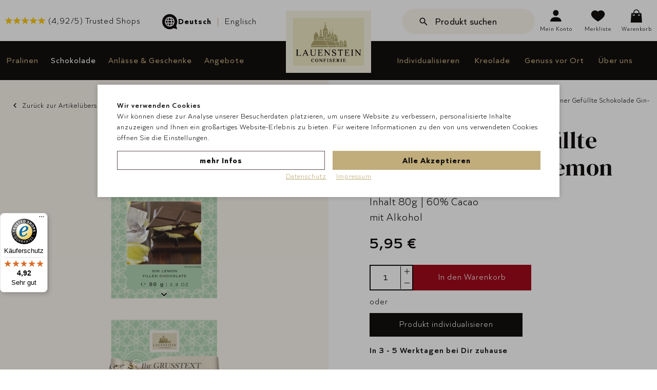

--- FILE ---
content_type: text/html; charset=utf-8
request_url: https://www.lauensteiner.de/de/gefuellte-schokolade-gin-lemon-p7951/
body_size: 18249
content:
<!doctype html>
<html lang="de">

<!--
******************************
*  dynamic commerce 2020.12  *
*  www.dc-solution.de        *
******************************
--><head>
    <meta charset="utf-8">
    <meta name="viewport" content="width=device-width,initial-scale=1.0,maximum-scale=5.0"/>

    <link rel="preload" href="/layout/frontend/b2c/dist/fonts/icons/icons.woff" as="font" type="font/woff" crossorigin>
    <link rel="preload" href="/layout/frontend/b2c/dist/fonts/quietSans/QuietSansLight.woff2" as="font"
          type="font/woff2" crossorigin>
    <link rel="preload" href="/layout/frontend/b2c/dist/fonts/quietSans/QuietSansRegular.woff2" as="font"
          type="font/woff2" crossorigin>
    <link rel="preload" href="/layout/frontend/b2c/dist/fonts/quietSans/QuietSansSemiBold.woff2" as="font"
          type="font/woff2" crossorigin>
    <link rel="preload" href="/layout/frontend/b2c/dist/fonts/quietSans/QuietSansBold.woff2" as="font" type="font/woff2"
          crossorigin>
    <link rel="preload" href="/layout/frontend/b2c/dist/fonts/dmSerifDisplay/dm-serif-display-v12-latin-italic.woff2"
          as="font" type="font/woff2" crossorigin>
    <link rel="preload" href="/layout/frontend/b2c/dist/fonts/dmSerifDisplay/dm-serif-display-v12-latin-regular.woff2"
          as="font" type="font/woff2" crossorigin>

    <meta name="robots" content="index,follow" /><link rel="canonical" href="https://www.lauensteiner.de/de/gefuellte-schokolade-gin-lemon-p7951/"/><title>Lauensteiner  Gefüllte Schokolade Gin-Lemon  | Lauenstein Confiserie</title>
<meta name="Keywords" content="Lauensteiner, Confiserie Lauenstein, Confiserie Burg Lauenstein, Manufaktur, Trüffel, Pralinen, Trüffelspezialitäten, Pralinenspezialitäten, Schokolade, Tafelschokolade, gefüllte Schokolade, zartbitter Gin Lemon, Gin, Gin Tonic, Geschenk, Präsent" />
<meta name="Description" content="Ein guter Gin Tonic ist eine Ode an den Geschmack des Sommers. Wir f&uuml;gen dieser Rezeptur feinste Zartbitterschokolade hinzu und machen daraus ein stilechtes Tafelerlebnis, das man an der Bar feiert wie Zuhause. &Auml;nderungen in Best&uuml;ckung und Design vorbehalten!" />
<meta name="p:domain_verify" content="a4674df6316ac38e3ce1da165104d5f1" />

    <!-- begin Convert Experiences code-->
    <script type="text/plain" class="DCCookie_convert" src="//cdn-4.convertexperiments.com/js/1004540-10045668.js"></script>
    <!-- end Convert Experiences code -->

    <script>
    window.dataLayer = window.dataLayer || [];

    window.dataLayer.push({
        user_id: "",
        page_type: "product_detail",
        user_type: "guest"
    });

    function gtag() {
        dataLayer.push(arguments);
    }

    gtag('consent', 'default', {
        'ad_storage': 'denied',
        'ad_user_data': 'denied',
        'ad_personalization': 'denied',
        'analytics_storage': 'denied'
    });
    gtag("set", "ads_data_redaction", true);
</script>
<script class="DCCookie_google_tag_manager" type="text/plain">
    (function(w,d,s,l,i){w[l]=w[l]||[];w[l].push({'gtm.start': new Date().getTime(),event:'gtm.js'});
        var f=d.getElementsByTagName(s)[0], j=d.createElement(s),dl=l!='dataLayer'?'&l='+l:'';
        j.async=true;j.src= 'https://www.googletagmanager.com/gtm.js?id='+i+dl;f.parentNode.insertBefore(j,f);
    })(window,document,'script','dataLayer','GTM-5JLKLHK7');
</script>

<script class="DCCookie_google_analytics_4" type="text/plain">
    gtag('consent', 'update', {
        'analytics_storage': 'granted',
    });
</script>
<script class="DCCookie_google_ads" type="text/plain">
    gtag('consent', 'update', {
          'ad_storage': 'granted',
          'ad_user_data': 'granted',
          'ad_personalization': 'granted',
    });
</script><script class="DCCookie_jentis" type="text/plain">
    (function (sCDN, sCDNProject, sCDNWorkspace, sCDNVers) {
        if (
            window.localStorage !== null &&
            typeof window.localStorage === "object" &&
        typeof window.localStorage.getItem === "function" &&
        window.sessionStorage !== null &&
        typeof window.sessionStorage === "object" &&
        typeof window.sessionStorage.getItem === "function"
        ) {
            sCDNVers =
                window.sessionStorage.getItem("jts_preview_version") ||
                window.localStorage.getItem("jts_preview_version") ||
                sCDNVers;
        }
        window.jentis = window.jentis || {};
        window.jentis.config = window.jentis.config || {};
        window.jentis.config.frontend = window.jentis.config.frontend || {};
        window.jentis.config.frontend.cdnhost =
            sCDN + "/get/" + sCDNWorkspace + "/web/" + sCDNVers + "/";
        window.jentis.config.frontend.vers = sCDNVers;
        window.jentis.config.frontend.env = sCDNWorkspace;
        window.jentis.config.frontend.project = sCDNProject;
        window._jts = window._jts || [];
        var f = document.getElementsByTagName("script")[0];
        var j = document.createElement("script");
        j.async = true;
        j.src = window.jentis.config.frontend.cdnhost + "3wv703.js";
        f.parentNode.insertBefore(j, f);
    })("https://m5cpvr.lauensteiner.de","lauensteiner-de","live", "_");
    _jts = [];
    _jts.push({ track: "pageview" });
    _jts.push({ track: "submit" });
</script>    <script>
        var global_privacy_url = '/b2c/de/legal/datenschutz/';
        var datepickerDE = {
            days: ["", "", "", "", "", "", ""],
            daysShort: ["", "", "", "", "", "", ""],
            daysMin: ["", "", "", "", "", "", ""],
            months: ["", "", "", "", "", "", "", "", "", "", "", ""],
            monthsShort: ["", "", "", "", "", "", "", "", "", "", "", ""],
            today: "",
            monthTitle: "Monat",
            dayTitle: "",
            yearTitle: "Jahr",
            format: "dd.mm.yyyy"
        };
    </script>
    <script type="text/javascript"
            src="//widgets.trustedshops.com/reviews/tsSticker/tsProductStickerSummary.js"></script>
	        <link rel="stylesheet" href="/layout/frontend/b2c/dist/css/style.min.css?time=1768905294" />
    <link rel="apple-touch-icon" sizes="180x180" href="/layout/frontend/b2c/dist/favicons/apple-touch-icon.png">
<link rel="icon" type="image/png" sizes="32x32" href="/layout/frontend/b2c/dist/favicons/favicon-32x32.png">
<link rel="icon" type="image/png" sizes="16x16" href="/layout/frontend/b2c/dist/favicons/favicon-16x16.png">
<link rel="mask-icon" href="/layout/frontend/b2c/dist/favicons/safari-pinned-tab.svg" color="#ae9962">
<link rel="shortcut icon" href="/layout/frontend/b2c/dist/favicons/favicon.ico">
<meta name="msapplication-TileColor" content="#f9edc8">
<meta name="msapplication-TileImage" content="/layout/frontend/b2c/dist/favicons/mstile-144x144.png">
<meta name="msapplication-config" content="/layout/frontend/b2c/dist/favicons/browserconfig.xml">
<meta name="theme-color" content="#f9edc8">    <script src="/layout/frontend/b2c/dist/js/script.js?time=1768905330"></script>
<script src="//www.google.com/recaptcha/api.js" async defer></script></head>
<body class=" card pg_shop" data-site_code="b2c"
      data-lang_code="de">

<!-- Accessibility: Live regions for screen reader announcements -->
<div id="a11y-live-region" aria-live="polite" aria-atomic="true" class="sr-only"></div>
<div id="a11y-live-region-assertive" aria-live="assertive" aria-atomic="true" class="sr-only"></div>


<noscript>
    <iframe src="https://www.googletagmanager.com/ns.html?id=GTM-5JLKLHK7"
            height="0"
            width="0"
            style="display:none;visibility:hidden"></iframe>
</noscript>    <div style="display: none;" id="search_data"
        data-company="Confiserie Burg Lauenstein"
        data-shop_code="B2C"
        data-language_code="DEU"
        data-site_language="de"
        data-item_source="B2C"
        data-site_code="b2c"
        data-sid=""
        data-locale_code="de-DE"
        data-image_config="[base64]"
        data-default_img=""
        data-customer_no=""></div>    <div id="primary_navigation_mobile">
        <div class="navigation_scrollbox paddingTop--small">
            <div class="section navigation">
                <div class="header_language_switch mobile marginBottom marginTop"><div class="component language_switcher"><div class="language_switch icon_link">
            <div class="language_switch_button">
              <i class="icons icon-language" aria-hidden="true"></i>
            </div>
        <div class="list_language_switch" style="display: block;">
            <ul id="language_switch"> <li class="active"><a href="/de/home/">Deutsch</a></li>  <li><a href="/en/home/">Englisch</a></li> </ul>
        </div></div></div></div>
				<ul class="level_1"><li class="level_1  "><a href="/de/pralinen/">Pralinen</a><ul class="level_2"><li class="level_2  "><a href="/de/pralinen-auswahl/"><span class='navigation_menu_category_icon'><img src='/userdata/dcshop/category_icon/189455_306x256_pralinen_allepralinen.jpg' alt='Alle Pralinen' title='Alle Pralinen' /></span>Alle Pralinen</a></li><li class="level_2  "><a href="/de/pralinen-klassiker/"><span class='navigation_menu_category_icon'><img src='/userdata/dcshop/category_icon/904204_306x256_pralinen_pralinen_klassiker1.jpg' alt='Klassiker' title='Klassiker' /></span>Klassiker</a></li><li class="level_2  "><a href="/de/abo/"><span class='navigation_menu_category_icon'><img src='/userdata/dcshop/category_icon/769056_abo_box_hf.png' alt='ABO' title='ABO' /></span>ABO</a></li><li class="level_2  "><a href="/de/lieblings-sorten/"><span class='navigation_menu_category_icon'><img src='/userdata/dcshop/category_icon/724306_255x306_pralinen_sortenrein.jpg' alt='Lieblingssorten' title='Lieblingssorten' /></span>Lieblingssorten</a></li><li class="level_2  "><a href="/de/individuelle-pralinen/"><span class='navigation_menu_category_icon'><img src='/userdata/dcshop/category_icon/341270_a_la_carte_neutral_255x306.jpg' alt='à la carte' title='à la carte' /></span>à la carte</a></li></ul></li><li class="level_1 active_tree "><a class="active_tree" href="/de/schokoladen/">Schokolade</a><ul class="level_2"><li class="level_2  "><a href="/de/turnowsky/"><span class='navigation_menu_category_icon'><img src='/userdata/dcshop/category_icon/225084_68482_66671_67553_255x306.jpg' alt='Turnowsky' title='Turnowsky' /></span>Turnowsky</a></li><li class="level_2 active "><a class="active" href="/de/schokoladen-auswahl/"><span class='navigation_menu_category_icon'><img src='/userdata/dcshop/category_icon/454463_alle-schokoladen.jpg' alt='Alle Schokoladen' title='Alle Schokoladen' /></span>Alle Schokoladen</a></li><li class="level_2  "><a href="/de/kreolade/"><span class='navigation_menu_category_icon'><img src='/userdata/dcshop/category_icon/724875_255x306_kreolade_valentin.jpg' alt='Kreolade' title='Kreolade' /></span>Kreolade</a></li><li class="level_2  "><a href="/de/tafelschokoladen/"><span class='navigation_menu_category_icon'><img src='/userdata/dcshop/category_icon/865258_306x256_schokolade2.jpg' alt='Tafelschokolade' title='Tafelschokolade' /></span>Tafelschokolade</a></li><li class="level_2  "><a href="/de/schokoladen-spezialitaeten/"><span class='navigation_menu_category_icon'><img src='/userdata/dcshop/category_icon/622541_306x256_schokolade1.jpg' alt='Schokoladen Spezialitäten' title='Schokoladen Spezialitäten' /></span>Schokoladen Spezialitäten</a></li><li class="level_2  "><a href="/de/teeschokoladen/"><span class='navigation_menu_category_icon'><img src='/userdata/dcshop/category_icon/717104_255x306_tee.jpg' alt='Teeschokolade' title='Teeschokolade' /></span>Teeschokolade</a></li></ul></li><li class="level_1  "><a href="/de/anlaesse-geschenke/">Anlässe & Geschenke</a><ul class="level_2"><li class="level_2  "><a href="/de/geschenkset/"><span class='navigation_menu_category_icon'><img src='/userdata/dcshop/category_icon/180144_255x306_68418.jpg' alt='Geschenksets' title='Geschenksets' /></span>Geschenksets</a></li><li class="level_2  "><a href="/de/valentinstag/"><span class='navigation_menu_category_icon'><img src='/userdata/dcshop/category_icon/380477_306x256_valentinstag1.jpg' alt='Valentinstag' title='Valentinstag' /></span>Valentinstag</a></li><li class="level_2  "><a href="/de/weihnachts-pralinen/"><span class='navigation_menu_category_icon'><img src='/userdata/dcshop/category_icon/628944_255x306_runddose.jpg' alt='Weihnachten' title='Weihnachten' /></span>Weihnachten</a></li><li class="level_2  "><a href="/de/oster-schokoladen/"><span class='navigation_menu_category_icon'><img src='/userdata/dcshop/category_icon/783017_ostern_5.jpg' alt='Ostern' title='Ostern' /></span>Ostern</a></li><li class="level_2  "><a href="/de/gutscheine-grusskarten/"><span class='navigation_menu_category_icon'><img src='/userdata/dcshop/category_icon/790774_306x256_gutschein_g.jpg' alt='Gutscheine & Grußkarten' title='Gutscheine & Grußkarten' /></span>Gutscheine & Grußkarten</a></li><li class="level_2  "><a href="/de/non-chocolate/"><span class='navigation_menu_category_icon'><img src='/userdata/dcshop/category_icon/441569_306x256_non_chocolate.jpg' alt='Non Chocolate' title='Non Chocolate' /></span>Non Chocolate</a></li></ul></li><li class="level_1  "><a href="/de/pralinen-angebote/">Angebote</a></li></ul>
				
        <ul class="level_1">
        <li class="level_1  pg_individualisieren"><a   class='' href="/de/individualisieren/">Individualisieren</a></li>
        <li class="level_1  pg_kreolade"><a   class='' href="/de/kreolade/">Kreolade</a></li>
        <li class="level_1  pg_genuss-vor-ort"><a   class='' href="/de/genuss-vor-ort/">Genuss vor Ort</a>
          <ul class="level_2">
          <li class="level_2  pg_fischbachsmuehle"><a   class='' href="/de/genuss-vor-ort/fischbachsmuehle/">Fischbachsmühle</a></li>
          <li class="level_2  pg_werksverkauf"><a   class='' href="/de/genuss-vor-ort/werksverkauf/">Werksverkauf Steinbach a.W.</a></li>
          <li class="level_2  pg_fachhaendler-finden"><a   class='' href="/de/genuss-vor-ort/fachhaendler-finden/">Fachhändler finden</a></li>
          </ul></li>
        <li class="level_1  pg_ueber-lauensteiner-confiserie"><a   class='' href="/de/ueber-lauensteiner-confiserie/">Über uns</a>
          <ul class="level_2">
          <li class="level_2  pg_chocolosophy"><a   class='' href="/de/ueber-lauensteiner-confiserie/chocolosophy/">Chocolosophy</a></li>
          <li class="level_2  pg_geschichte"><a   class='' href="/de/ueber-lauensteiner-confiserie/geschichte/">Geschichte</a></li>
          <li class="level_2  pg_nachhaltigkeit"><a   class='' href="/de/ueber-lauensteiner-confiserie/nachhaltigkeit/">Nachhaltigkeit</a></li>
          <li class="level_2  pg_blog"><a   class='' href="/de/ueber-lauensteiner-confiserie/blog/">Blog</a></li>
          </ul></li>
        </ul>
            </div>
            <div class="section navigation icon-boxes">
				                    <div class="user_account_link favorites_link icon_link">
                        <a
							                                href="/de/favorites/" class="js-favorites-badge-container">
							                            <i class="icons icon-heart-filled"></i>
                            <span>Merkliste</span>
                        </a>
                    </div>
				            </div>
        </div>
    </div>
<div id="overlay" class=""></div>
<div id="container" class="">
    <div id="container_1">
		            <div class="headerHint">
				            </div>

            <a href="#main" class="skip-link">Zum Hauptinhalt springen</a>
            
            <header role="banner" aria-label="Website-Header">
                <div class="header_top">
                    <div class="container">
                        <div class="header_top_left">
                            <button id="toggle_navigation" 
                                    type="button"
                                    aria-expanded="false" 
                                    aria-controls="primary_navigation_mobile"
                                    aria-label="Menü öffnen">
                                <div class="navigation-bar" aria-hidden="true"></div>
                                <div class="navigation-bar" aria-hidden="true"></div>
                                <div class="navigation-bar" aria-hidden="true"></div>
                                <span class="sr-only">Menü</span>
                            </button>
                            <div class="headerSearchMobile visible-md hidden-xs visible-sm">
                                <div class="component header_search"><div id="search-696f6b561f107" class="search-container">
    <form class="form_search" name="form_search" method="get"
          action="/de/search/" role="search" aria-label="Produktsuche">
        <button type="submit" class="search_button" aria-label="Suche starten">
            <i class="icons icon-search" aria-hidden="true"></i>
            <span class="sr-only">Suche</span>
        </button>
        <div class="search_field">
            <input type="text" 
                   name="input_search" 
                   class="input_search" 
                   placeholder="Produkt suchen"
                   aria-label="Suchbegriff eingeben"
                   autocomplete="off"
                   aria-describedby="search-696f6b561f107-suggestions" />
        </div>
    </form>
    <div id="itemsearch_suggestion_wrapper" class="itemsearch_suggestion_wrapper">
        <div id="search-696f6b561f107-suggestions" class="search-suggestions" aria-live="polite" aria-atomic="true"></div>
    </div>
</div>
</div>                            </div>
                            <div class="headerTrustedshops hidden-xs hidden-sm hidden-md">
								<div class="component header_trust">
<div class="textcontent noBackground" >
<div class="rating_stars_wrapper">
<div class="inactive"><span aria-hidden="true" class="icon-star-full">&nbsp;</span> <span aria-hidden="true" class="icon-star-full">&nbsp;</span> <span aria-hidden="true" class="icon-star-full">&nbsp;</span> <span aria-hidden="true" class="icon-star-full">&nbsp;</span> <span aria-hidden="true" class="icon-star-full">&nbsp;</span></div>

<div class="active" style="width: 94.2%"><span aria-hidden="true" class="icon-star-full">&nbsp;</span> <span aria-hidden="true" class="icon-star-full">&nbsp;</span> <span aria-hidden="true" class="icon-star-full">&nbsp;</span> <span aria-hidden="true" class="icon-star-full">&nbsp;</span> <span aria-hidden="true" class="icon-star-full">&nbsp;</span></div>
</div>
(<span class="ts-rating-value">4,83</span>/5) Trusted Shops
</div>
</div>                            </div>
                            <div class="header_language_switch"><div class="component language_switcher"><div class="language_switch icon_link">
            <div class="language_switch_button">
              <i class="icons icon-language" aria-hidden="true"></i>
            </div>
        <div class="list_language_switch" style="display: block;">
            <ul id="language_switch"> <li class="active"><a href="/de/home/">Deutsch</a></li>  <li><a href="/en/home/">Englisch</a></li> </ul>
        </div></div></div></div>
                            <div class="headerCompanyMode hidden-xs hidden-sm hidden-md">
								                            </div>

                        </div>
                        <div class="header_top_right" role="complementary" aria-label="Benutzerbereich">
                            <div id="header_account">
                                <div class="headerSearch hidden-xs hidden-sm hidden-md">
									<div class="component header_search"><div id="search-696f6b561fdf6" class="search-container">
    <form class="form_search" name="form_search" method="get"
          action="/de/search/" role="search" aria-label="Produktsuche">
        <button type="submit" class="search_button" aria-label="Suche starten">
            <i class="icons icon-search" aria-hidden="true"></i>
            <span class="sr-only">Suche</span>
        </button>
        <div class="search_field">
            <input type="text" 
                   name="input_search" 
                   class="input_search" 
                   placeholder="Produkt suchen"
                   aria-label="Suchbegriff eingeben"
                   autocomplete="off"
                   aria-describedby="search-696f6b561fdf6-suggestions" />
        </div>
    </form>
    <div id="itemsearch_suggestion_wrapper" class="itemsearch_suggestion_wrapper">
        <div id="search-696f6b561fdf6-suggestions" class="search-suggestions" aria-live="polite" aria-atomic="true"></div>
    </div>
</div>
</div>                                </div>
								<div class="component header_account"><div id="user_account_navigation" class="user_account">
            <div class="user_account_link login_link icon_link">
            <a href="/de/login/" aria-label="Anmelden - Benutzerkonto verwalten">
                <i class="icons icon-account-user-account" aria-hidden="true"></i>
                <span><span>Mein</span> Konto</span>
            </a>
        </div>
                        <div class="user_account_link favorites_link icon_link">
            <a
                                    href="/de/favorites/" class="js-favorites-badge-container" aria-label="Favoriten">
                                <i class="icons icon-heart-filled" aria-hidden="true"></i>
                <span>Merkliste</span>
            </a>
        </div>
        </div></div>								<div class="component header_basket">
<div id="header_basket" class=" ">
    <div class="shopping_bag icon_link">
        <a href="/de/basket/" 
           class=""
           aria-label="Warenkorb, 0 Artikel">
            <i class="icons icon-basket" aria-hidden="true"></i>
            <span class="">Warenkorb</span>
                    </a>
    </div>
    </div></div>                            </div>
                        </div>
                    </div>
                </div>
                <div id="header_logo"><div class="component header_logo">
<div class="textcontent noBackground" >
<a href="/"><img alt="Logo Lauenstein Confiserie" src="/userdata/images/basics/47655_file.jpg" style="width: 186px; height: 116px;" /></a>
</div>
</div></div>
                <div class="header_bottom">
                    <div class="container">
                        <div class="header_bottom_left">
                            <nav id="primary_navigation" class="hidden-xs hidden-sm hidden-md" role="navigation" aria-label="Hauptnavigation">
								<ul class="level_1"><li class="level_1  "><a href="/de/pralinen/">Pralinen</a><ul class="level_2"><li class="level_2  "><a href="/de/pralinen-auswahl/"><span class='navigation_menu_category_icon'><img src='/userdata/dcshop/category_icon/189455_306x256_pralinen_allepralinen.jpg' alt='Alle Pralinen' title='Alle Pralinen' /></span>Alle Pralinen</a></li><li class="level_2  "><a href="/de/pralinen-klassiker/"><span class='navigation_menu_category_icon'><img src='/userdata/dcshop/category_icon/904204_306x256_pralinen_pralinen_klassiker1.jpg' alt='Klassiker' title='Klassiker' /></span>Klassiker</a></li><li class="level_2  "><a href="/de/abo/"><span class='navigation_menu_category_icon'><img src='/userdata/dcshop/category_icon/769056_abo_box_hf.png' alt='ABO' title='ABO' /></span>ABO</a></li><li class="level_2  "><a href="/de/lieblings-sorten/"><span class='navigation_menu_category_icon'><img src='/userdata/dcshop/category_icon/724306_255x306_pralinen_sortenrein.jpg' alt='Lieblingssorten' title='Lieblingssorten' /></span>Lieblingssorten</a></li><li class="level_2  "><a href="/de/individuelle-pralinen/"><span class='navigation_menu_category_icon'><img src='/userdata/dcshop/category_icon/341270_a_la_carte_neutral_255x306.jpg' alt='à la carte' title='à la carte' /></span>à la carte</a></li></ul></li><li class="level_1 active_tree "><a class="active_tree" href="/de/schokoladen/">Schokolade</a><ul class="level_2"><li class="level_2  "><a href="/de/turnowsky/"><span class='navigation_menu_category_icon'><img src='/userdata/dcshop/category_icon/225084_68482_66671_67553_255x306.jpg' alt='Turnowsky' title='Turnowsky' /></span>Turnowsky</a></li><li class="level_2 active "><a class="active" href="/de/schokoladen-auswahl/"><span class='navigation_menu_category_icon'><img src='/userdata/dcshop/category_icon/454463_alle-schokoladen.jpg' alt='Alle Schokoladen' title='Alle Schokoladen' /></span>Alle Schokoladen</a></li><li class="level_2  "><a href="/de/kreolade/"><span class='navigation_menu_category_icon'><img src='/userdata/dcshop/category_icon/724875_255x306_kreolade_valentin.jpg' alt='Kreolade' title='Kreolade' /></span>Kreolade</a></li><li class="level_2  "><a href="/de/tafelschokoladen/"><span class='navigation_menu_category_icon'><img src='/userdata/dcshop/category_icon/865258_306x256_schokolade2.jpg' alt='Tafelschokolade' title='Tafelschokolade' /></span>Tafelschokolade</a></li><li class="level_2  "><a href="/de/schokoladen-spezialitaeten/"><span class='navigation_menu_category_icon'><img src='/userdata/dcshop/category_icon/622541_306x256_schokolade1.jpg' alt='Schokoladen Spezialitäten' title='Schokoladen Spezialitäten' /></span>Schokoladen Spezialitäten</a></li><li class="level_2  "><a href="/de/teeschokoladen/"><span class='navigation_menu_category_icon'><img src='/userdata/dcshop/category_icon/717104_255x306_tee.jpg' alt='Teeschokolade' title='Teeschokolade' /></span>Teeschokolade</a></li></ul></li><li class="level_1  "><a href="/de/anlaesse-geschenke/">Anlässe & Geschenke</a><ul class="level_2"><li class="level_2  "><a href="/de/geschenkset/"><span class='navigation_menu_category_icon'><img src='/userdata/dcshop/category_icon/180144_255x306_68418.jpg' alt='Geschenksets' title='Geschenksets' /></span>Geschenksets</a></li><li class="level_2  "><a href="/de/valentinstag/"><span class='navigation_menu_category_icon'><img src='/userdata/dcshop/category_icon/380477_306x256_valentinstag1.jpg' alt='Valentinstag' title='Valentinstag' /></span>Valentinstag</a></li><li class="level_2  "><a href="/de/weihnachts-pralinen/"><span class='navigation_menu_category_icon'><img src='/userdata/dcshop/category_icon/628944_255x306_runddose.jpg' alt='Weihnachten' title='Weihnachten' /></span>Weihnachten</a></li><li class="level_2  "><a href="/de/oster-schokoladen/"><span class='navigation_menu_category_icon'><img src='/userdata/dcshop/category_icon/783017_ostern_5.jpg' alt='Ostern' title='Ostern' /></span>Ostern</a></li><li class="level_2  "><a href="/de/gutscheine-grusskarten/"><span class='navigation_menu_category_icon'><img src='/userdata/dcshop/category_icon/790774_306x256_gutschein_g.jpg' alt='Gutscheine & Grußkarten' title='Gutscheine & Grußkarten' /></span>Gutscheine & Grußkarten</a></li><li class="level_2  "><a href="/de/non-chocolate/"><span class='navigation_menu_category_icon'><img src='/userdata/dcshop/category_icon/441569_306x256_non_chocolate.jpg' alt='Non Chocolate' title='Non Chocolate' /></span>Non Chocolate</a></li></ul></li><li class="level_1  "><a href="/de/pralinen-angebote/">Angebote</a></li></ul>
                            </nav>
                            <div class="headerSearchMobile visible-xs">
                                <div class="component header_search"><div id="search-696f6b562d064" class="search-container">
    <form class="form_search" name="form_search" method="get"
          action="/de/search/" role="search" aria-label="Produktsuche">
        <button type="submit" class="search_button" aria-label="Suche starten">
            <i class="icons icon-search" aria-hidden="true"></i>
            <span class="sr-only">Suche</span>
        </button>
        <div class="search_field">
            <input type="text" 
                   name="input_search" 
                   class="input_search" 
                   placeholder="Produkt suchen"
                   aria-label="Suchbegriff eingeben"
                   autocomplete="off"
                   aria-describedby="search-696f6b562d064-suggestions" />
        </div>
    </form>
    <div id="itemsearch_suggestion_wrapper" class="itemsearch_suggestion_wrapper">
        <div id="search-696f6b562d064-suggestions" class="search-suggestions" aria-live="polite" aria-atomic="true"></div>
    </div>
</div>
</div>                            </div>
                            <div class="headerCompanyMode visible-xs visible-sm visible-md">
								                            </div>
                        </div>
                        <div class="header_bottom_right hidden-xs hidden-sm hidden-md">
                            <div class="stickyUserMenu stickyUserMenu--search">
                                <div class="component header_search"><div id="search-696f6b562d308" class="search-container">
    <form class="form_search" name="form_search" method="get"
          action="/de/search/" role="search" aria-label="Produktsuche">
        <button type="submit" class="search_button" aria-label="Suche starten">
            <i class="icons icon-search" aria-hidden="true"></i>
            <span class="sr-only">Suche</span>
        </button>
        <div class="search_field">
            <input type="text" 
                   name="input_search" 
                   class="input_search" 
                   placeholder="Produkt suchen"
                   aria-label="Suchbegriff eingeben"
                   autocomplete="off"
                   aria-describedby="search-696f6b562d308-suggestions" />
        </div>
    </form>
    <div id="itemsearch_suggestion_wrapper" class="itemsearch_suggestion_wrapper">
        <div id="search-696f6b562d308-suggestions" class="search-suggestions" aria-live="polite" aria-atomic="true"></div>
    </div>
</div>
</div>                            </div>
                            <nav class="primary_navigation_cms" role="navigation" aria-label="Service-Navigation">
								
        <ul class="level_1">
        <li class="level_1  pg_individualisieren"><a   class='' href="/de/individualisieren/">Individualisieren</a></li>
        <li class="level_1  pg_kreolade"><a   class='' href="/de/kreolade/">Kreolade</a></li>
        <li class="level_1  pg_genuss-vor-ort"><a   class='' href="/de/genuss-vor-ort/">Genuss vor Ort</a></li>
        <li class="level_1  pg_ueber-lauensteiner-confiserie"><a   class='' href="/de/ueber-lauensteiner-confiserie/">Über uns</a></li>
        </ul>
																								<div class="component hovermenu3">
<div class="textcontent noBackground" >
<a href="/de/genuss-vor-ort/fischbachsmuehle/"><span class="navigation_menu_category_icon"> <img alt="Die Fischbachsmühle von Außen" src="/userdata/images/redesign2021/navigation/fischbachsmuehle.jpg" style="width: 256px; height: 306px;" title="Alle Pralinen" /> </span>Fischbachsm&uuml;hle</a>
</div>

<div class="textcontent noBackground" >
<a href="/de/genuss-vor-ort/werksverkauf/"><span class="navigation_menu_category_icon"> <img alt="Verschiedene Pralinen in Theke" src="/userdata/images/redesign2021/navigation/werksverkauf.jpg" style="width: 256px; height: 306px;" title="Alle Pralinen" /> </span>Werksverkauf Steinbach a.W.</a>
</div>

<div class="textcontent noBackground" >
<a href="/de/genuss-vor-ort/pralinen-events/"><span class="navigation_menu_category_icon"> <img alt="Schneebesen mit leckerer Vollmilchschokolade neben fertigen Pralinen" src="/userdata/images/redesign2021/navigation/pralinenevents.jpg" style="width: 256px; height: 306px;" title="Alle Pralinen" /> </span>Gruppenreisen</a>
</div>

<div class="textcontent noBackground" >
<a href="/de/genuss-vor-ort/fachhaendler-finden/"><span class="navigation_menu_category_icon"> <img alt="Lauensteiner Aufsteller in Fachhandel" src="/userdata/images/redesign2021/navigation/fachhaendler-finden.jpg" style="width: 256px; height: 306px;" title="Alle Pralinen" /> </span>Fachh&auml;ndler finden</a>
</div>

<div class="textcontent noBackground" >
<div>Sie m&ouml;chten die Pralinenwelt in der Fischbachsm&uuml;hle erleben? Wir freuen uns auf Ihren Besuch!<br />
<br />
<a class="button jumpmark" href="/de/genuss-vor-ort/fischbachsmuehle/#1">Anfahrt &amp; &Ouml;ffnungszeiten</a></div>

</div>
</div>								<div class="component hovermenu4">
<div class="textcontent noBackground" >
<a href="/de/ueber-lauensteiner-confiserie/chocolosophy/"><span class="navigation_menu_category_icon"> <img alt="Aufgeschnittene Kakaofrucht umringt von Kakaobohnen" src="/userdata/images/redesign2021/navigation/chocolosophy.jpg" style="width: 256px; height: 306px;" title="Alle Pralinen" /> </span>Chocolosophy</a>
</div>

<div class="textcontent noBackground" >
<a href="/de/ueber-lauensteiner-confiserie/geschichte/"><span class="navigation_menu_category_icon"> <img alt="Retro Schwarz-Weiß Bild der Fischbachsmühle" src="/userdata/images/redesign2021/navigation/geschichte.jpg" style="width: 256px; height: 306px;" title="Alle Pralinen" /> </span>Geschichte</a>
</div>

<div class="textcontent noBackground" >
<a href="/de/ueber-lauensteiner-confiserie/nachhaltigkeit/"><span class="navigation_menu_category_icon"> <img alt="Aufgeschnittene Kakaofrucht umringt von Kakaobohnen" src="/userdata/images/kachelbilder/Kacheln%202024/306x256_Nachhaltigkeit.jpg" style="width: 255px; height: 306px;" title="Alle Pralinen" /> </span>Nachhaltigkeit</a>
</div>

<div class="textcontent noBackground" >
<a href="/de/ueber-lauensteiner-confiserie/blog/"><span class="navigation_menu_category_icon"> <img alt="Frauenhand nimmt eine Praline von violettem Hintergrund" src="/userdata/images/redesign2021/navigation/blog.jpg" style="width: 256px; height: 306px;" title="Alle Pralinen" /> </span>Blog</a>
</div>

<div class="textcontent noBackground" >
<div style="width:unset">F&uuml;r den vollen<br />
Pralinengenuss,<br />
folgen Sie uns auch<br />
auf Social Media:<br />
<br />
<a href="https://www.instagram.com/lauenstein_confiserie/?hl=de"><span class="icons icon-instagram"></span></a><a href="https://twitter.com/lauensteiner" target="_blank"><span class="icons icon-twitter"></span></a><a href="https://www.facebook.com/ConfiserieLauenstein/" target="_blank"><span class="icons icon-facebook"></span></a></div>

</div>
</div>                            </nav>
                            <div class="stickyUserMenu">
								<div class="component header_account"><div id="user_account_navigation" class="user_account">
            <div class="user_account_link login_link icon_link">
            <a href="/de/login/" aria-label="Anmelden - Benutzerkonto verwalten">
                <i class="icons icon-account-user-account" aria-hidden="true"></i>
                <span><span>Mein</span> Konto</span>
            </a>
        </div>
                        <div class="user_account_link favorites_link icon_link">
            <a
                                    href="/de/favorites/" class="js-favorites-badge-container" aria-label="Favoriten">
                                <i class="icons icon-heart-filled" aria-hidden="true"></i>
                <span>Merkliste</span>
            </a>
        </div>
        </div></div>								<div class="component header_basket">
<div id="header_basket" class=" ">
    <div class="shopping_bag icon_link">
        <a href="/de/basket/" 
           class=""
           aria-label="Warenkorb, 0 Artikel">
            <i class="icons icon-basket" aria-hidden="true"></i>
            <span class="">Warenkorb</span>
                    </a>
    </div>
    </div></div>                            </div>
                        </div>
                    </div>
                </div>
            </header>
		        <main>
			            <div id="content">
                <div id="banner"></div>
									                        <div id="gadget" class="gadget">
                            <div class="container">
                                <div id="gadget_2">
									        <div class="breadcrumbWrapper" aria-hidden="true">
                    <div class="breadcrumb" itemscope itemtype="https://schema.org/BreadcrumbList"><span itemprop="itemListElement" itemscope itemtype="https://schema.org/ListItem">
                <span>
                    <a itemprop="item" href="/de/" itemscope itemtype="http://schema.org/Thing" itemid="/de/">
                        <span itemprop="name">Startseite</span>
                    </a>
                </span>
                <meta itemprop="position" content="1" />
             </span><i class="icon icon-chevron-right" aria-hidden="true"></i>
                    <span itemprop='itemListElement' itemscope itemtype='https://schema.org/ListItem'>
                        <span>
                            <a href="/de/schokoladen/" itemprop='item' itemscope itemtype='http://schema.org/Thing' itemid='/de/schokoladen/'>
                                <span itemprop='name'>Schokolade</span>
                            </a>
                        </span>
                        <meta itemprop='position' content="1" />
                    </span><i class="icon icon-chevron-right" aria-hidden="true"></i>
                    <span itemprop='itemListElement' itemscope itemtype='https://schema.org/ListItem'>
                        <span>
                            <a href="/de/schokoladen-auswahl/" itemprop='item' itemscope itemtype='http://schema.org/Thing' itemid='/de/schokoladen-auswahl/'>
                                <span itemprop='name'>Alle Schokoladen</span>
                            </a>
                        </span>
                        <meta itemprop='position' content="2" />
                    </span><i class="icon icon-chevron-right" aria-hidden="true"></i><span itemprop='itemListElement' itemscope itemtype='https://schema.org/ListItem' class='current'>
                        <span>
                            <a href="/de/gefuellte-schokolade-gin-lemon-p7951/" itemprop='item' itemscope itemtype='http://schema.org/Thing' itemid='/de/gefuellte-schokolade-gin-lemon-p7951/'>
                                <span itemprop='name'>Lauensteiner  Gefüllte Schokolade Gin-Lemon </span>
                            </a>
                        </span>
                        <meta itemprop='position' content="3" />
                    </span></div>

            <a class='breadcrumbBackbutton' href='/de/schokoladen-auswahl/#item_18215'><i class="icon icon-chevron-left"></i>Zurück zur Artikelübersicht</a>            </div>
                                    </div>
                            </div>
                        </div>
													                <div class="content_full_top"></div>
				                    <div class="shopcontent">
						                            <div id="content_3" class="main_content_full">
								<script class="DCCookie_google_tag_manager" type="text/plain">
    window.dataLayer.push({ ecommerce: null });  // Clear the previous ecommerce object.
    window.dataLayer.push({
        event: "view_item",
        ecommerce: {
            currency: "EUR",
            category_id: "135000",
            items: [
                {
                    item_id: "18215",
                    item_name: "Gefüllte Schokolade Gin-Lemon ",
                    affiliation: "B2C",
                    item_brand: "",
                    item_category: "Alle Schokoladen",
                    item_variant: "Herz-Nips Johannisbeer/ Vanille 30g",
                    price: 5.95,
                    quantity: 1
                }
            ]
        },
        google_tag_params: {
            ecomm_prodid: "18215",
            ecomm_pagetype: "product",
            ecomm_totalvalue: 5.95,
            ecomm_pvalue: 5.95,
            ecomm_category:"Alle Schokoladen"
        }

    });
</script>
<div class="modal fade" id="modal_available_customizations_295029833128d5e7b4f965599342d793" tabindex="-1" role="dialog" aria-labelledby="myModalLabel">
    <div class="modal-dialog modal-lg">
        <div class="modal-content">
            <div class="modal-header">
                <button type="button" class="close" data-dismiss="modal" aria-label="Close"><i class="icon icon-close"></i></button>
                <div class="modal-title" id="myModalLabel">Verfügbare Individualisierungen</div>
            </div>
            <div class="modal-body">
                <div class="text-center h2">Verfügbare Individualisierungen</div>
                <div class="itemcardListCustomization">
                    <div class="row">
                            <div class="itemlistCustomization col-xs-6 col-sm-4 col-md-3">
                                <a class="itemlistCustomization__container" href="/de/individualisieren/konfigurator/?type=INDIVIDUAL_LABELS&amp;item=18215">
                                    <div class="itemlistCustomization__image image shine-hover">
                                        <img src="/userdata/images/configurator/icon_etiketten.svg">
                                    </div>
                                    <div class="itemlistCustomization__description">
                                        Etiketten<br/>( ab 40 Stück )
                                    </div>
                                    <div class="itemlistCustomization__price base_price">
                                        ab 0,71 €
                                    </div>
                                </a>
                            </div>
                            <div class="itemlistCustomization col-xs-6 col-sm-4 col-md-3">
                                <a class="itemlistCustomization__container" href="/de/individualisieren/konfigurator/?type=INDIVIDUAL_RIBBONS&amp;item=18215">
                                    <div class="itemlistCustomization__image image shine-hover">
                                        <img src="/userdata/images/configurator/icon_schleifenbaender.svg">
                                    </div>
                                    <div class="itemlistCustomization__description">
                                        Schleifenbänder<br/>( ab 24 Stück )
                                    </div>
                                    <div class="itemlistCustomization__price base_price">
                                        ab 0,57 €
                                    </div>
                                </a>
                            </div>
                    </div>
                </div>
            </div>
        </div>
    </div>
</div>
    <link rel="stylesheet" href="/plugins/magic/magiczoomplus/magiczoomplus.css">
    <link rel="stylesheet" href="/plugins/magic/magicscroll/magicscroll.css">
    <script src="/plugins/magic/magiczoomplus/magiczoomplus.js"></script>
    <script src="/plugins/magic/magicscroll/magicscroll.js"></script>

    <div id="itemcard" class="itemcard" itemscope itemtype="http://schema.org/product">
                <div id="itemcard_top">
            <div class="itemcard-layout">
                <div id="itemcard_left" class="itemcard-layout__left">
                        <div class="item_images_container_new">
        <div class="ads ads__itemcard">
                                </div>

            <span class="favorite-button " onclick="toggleItemFavorite(this, 7951);" title="Zur Merkliste hinzufügen"
          data-title-add = "Zur Merkliste hinzufügen"
          data-title-remove = "Von Merkliste entfernen"
          data-span-active = "added"
          data-span-inactive = ""
          data-icon-active = "icon-heart-filled"
          data-icon-inactive = "icon-heart">
        <i class="icons icon-heart" aria-hidden="true"></i>
    </span>
    
        <div class="item_images_desktop">
                            <div class="media_item  png-background" >
                                            <img src="/userdata/dcshop/images/normal/15175_18215-21_60_ginlemon.png"
                             alt=""
                             class="item_image_square"
                             data-main-medium="0">
                    
                                        
                                            <a href="#itemcard_bottom" class="scroll_to_description_button" aria-label="Zur Produktbeschreibung scrollen">
                            <i class="icons icon-chevron-down" aria-hidden="true"></i>
                        </a>
                                    </div>
                            <div class="media_item  png-background" >
                                            <img src="/userdata/dcshop/images/normal/15860_18215-21_60_ginlemon_schleife.png"
                             alt=""
                             class="item_image_square"
                             data-main-medium="0">
                    
                                        
                                    </div>
                            <div class="media_item  png-background" >
                                            <img src="/userdata/dcshop/images/normal/16036_18215-21_60_ginlemon.png"
                             alt=""
                             class="item_image_square"
                             data-main-medium="0">
                    
                                        
                                    </div>
                        
                    </div>

        <div class="item_images_mobile">
            <div class="owl-carousel owl-theme">
                                    <div class="item_main_container png-background">
                                                    <img src="/userdata/dcshop/images/normal/15175_18215-21_60_ginlemon.png" 
                                 alt="" 
                                 data-main-medium="0">
                        
                                            </div>
                                    <div class="item_main_container png-background">
                                                    <img src="/userdata/dcshop/images/normal/15860_18215-21_60_ginlemon_schleife.png" 
                                 alt="" 
                                 data-main-medium="0">
                        
                                            </div>
                                    <div class="item_main_container png-background">
                                                    <img src="/userdata/dcshop/images/normal/16036_18215-21_60_ginlemon.png" 
                                 alt="" 
                                 data-main-medium="0">
                        
                                            </div>
                            </div>
        </div>

        <div class="mobile-breadcrumb">
                    <div class="breadcrumbWrapper" aria-hidden="true">
                    <div class="breadcrumb" itemscope itemtype="https://schema.org/BreadcrumbList"><span itemprop="itemListElement" itemscope itemtype="https://schema.org/ListItem">
                <span>
                    <a itemprop="item" href="/de/" itemscope itemtype="http://schema.org/Thing" itemid="/de/">
                        <span itemprop="name">Startseite</span>
                    </a>
                </span>
                <meta itemprop="position" content="1" />
             </span><i class="icon icon-chevron-right" aria-hidden="true"></i>
                    <span itemprop='itemListElement' itemscope itemtype='https://schema.org/ListItem'>
                        <span>
                            <a href="/de/schokoladen/" itemprop='item' itemscope itemtype='http://schema.org/Thing' itemid='/de/schokoladen/'>
                                <span itemprop='name'>Schokolade</span>
                            </a>
                        </span>
                        <meta itemprop='position' content="1" />
                    </span><i class="icon icon-chevron-right" aria-hidden="true"></i>
                    <span itemprop='itemListElement' itemscope itemtype='https://schema.org/ListItem'>
                        <span>
                            <a href="/de/schokoladen-auswahl/" itemprop='item' itemscope itemtype='http://schema.org/Thing' itemid='/de/schokoladen-auswahl/'>
                                <span itemprop='name'>Alle Schokoladen</span>
                            </a>
                        </span>
                        <meta itemprop='position' content="2" />
                    </span><i class="icon icon-chevron-right" aria-hidden="true"></i><span itemprop='itemListElement' itemscope itemtype='https://schema.org/ListItem' class='current'>
                        <span>
                            <a href="/de/gefuellte-schokolade-gin-lemon-p7951/" itemprop='item' itemscope itemtype='http://schema.org/Thing' itemid='/de/gefuellte-schokolade-gin-lemon-p7951/'>
                                <span itemprop='name'>Lauensteiner  Gefüllte Schokolade Gin-Lemon </span>
                            </a>
                        </span>
                        <meta itemprop='position' content="3" />
                    </span></div>

            <a class='breadcrumbBackbutton' href='/de/schokoladen-auswahl/#item_18215'><i class="icon icon-chevron-left"></i>Zurück zur Artikelübersicht</a>            </div>
            </div>
    </div>
                        <div class="itemcardFeatures">
                                            </div>
                </div>
                <div id="itemcard_right" class="itemcard-layout__right">
                    <div id="itemcard_info">
                        <div class="itemcard_brand">
                                                    </div>
                                                                        <h1 class="itemcard_item_name">
                            <span class='item_brand_name'>Lauensteiner </span>                            <span itemprop="name">
                                        Gefüllte Schokolade Gin-Lemon                                     </span>
                        </h1>
                            <div style="margin-bottom: 10px;"><div id="trusted_stars"></div></div>
    <script type="text/javascript" src="//widgets.trustedshops.com/reviews/tsSticker/tsProductStickerSummary.js"></script>
    <script>
        var summaryBadge = new productStickerSummary();
        summaryBadge.showSummary(
        {
        'tsId': 'X2858A4B01B739909AD1ED0692267AA94',
        'sku': ['18215'],
        'element': '#trusted_stars',
        'starColor' : '#FFDC0F',
        'starSize' : '14px',
        'fontSize' : '12px',
        'showRating' : true,
        'scrollToReviews' : true,
        'enablePlaceholder' : false,
        'hideEmptySticker' : true,
        }
        );

    </script>
                        <div class="itemcard_short_description">
                            <div class="itemcard_summary">Inhalt 80g | 60% Cacao</div>
                            <div class="itemcard_alcohol">
                                                                            <span>mit Alkohol</span>
                                                                                                                                        </div>
                                                    </div>
                        <div class="itemcard_trust_box">
                                                    </div>

                    </div>
                    <div class='orderbox' itemprop="offers" itemscope itemtype="http://schema.org/AggregateOffer" ><div class='orderbox_button'><script src="/module/dcshop/common/scripts/itemcard_order_button.js" type="text/javascript"></script><div class="itemcard_order_button_form_std_outer itemcard_order_button_form_outer itemcard_order_button_active" id="itemcard_order_button_form_std_outer">
  <form id="itemcard_order_button_form_std" method="post" action="/de/gefuellte-schokolade-gin-lemon-p7951/queue/?action=shop_add_item_to_basket_card" name="simple_order_button_form">
    <input name="item_id" value="7951" type="hidden" id="itemcard_order_button_form_std_item_id" />
    <input name="item_var_code" type="hidden" id="itemcard_order_button_form_std_item_var_code" />
    <div class="itemcard_order_button_price_wrapper_outer">
      <input id="itemcard_discount_crossprice" style="display:none" value="0" />
      <div class="itemcard_order_button_cust_price_wrapper base_price "><span itemprop="priceCurrency" content="EUR"></span><span itemprop="price" content="5.95"></span><span content="5.95"></span>5,95 €</div>
    </div>
    <div class="itemcard_order_button_input_wrapper_outer orderButtonWrapper item_qty_input_wrapper_outer display_switch_block_itemcard_order_button_active active_call_to_action_wrapper active_order_button_wrapper">
      <div class="itemcard_order_button_input_wrapper_inner quantity item_qty_input_wrapper_inner">
        <input type="number" max="25" step="1" name="item_qty" id="item_qty" aria-label="Menge" value="1" min="1" />
        <div class="spinner_wrapper">
          <div class="spinner_up">
            <i class="icons icon-plus"></i>
          </div>
          <div class="spinner_down">
            <i class="icons icon-minus"></i>
          </div>
        </div>
      </div>
      <button type="submit" class="orderButton itemcard_order_submit_button itemcard_order_submit_button_active">
        <span>In den Warenkorb</span>
      </button>
    </div>
    <div class="itemcard_config_cust_button_wrapper">
      <div class="itemcard_config_cust_or_text_wrapper">
        <span class="itemcard_config_cust_or_text">oder</span>
      </div>
      <a href="javascript:void(0);" onclick="$('#modal_available_customizations_295029833128d5e7b4f965599342d793').modal('show');" class="itemcard_config_cust_button button_primary">
        <span>Produkt individualisieren</span>
      </a>
    </div>
    <div class="inventoryWrapper">
      <div class="inventoryShippingInfo">
        <html xmlns="http://www.w3.org/1999/xhtml">
          <body>
            <span>In 3 - 5 Werktagen bei Dir zuhause</span>
          </body>
        </html>
      </div>
    </div>
    <div class="itemcard_order_button_bottom_info_wrapper">
      <div class="orderbox_price_per_gram">Preis je kg: 74,40 €</div>
      <div class="itemcard_order_button_vat_ship_notice_wrapper">
        <span>Preis inkl. 7% MwSt. <span class="link" onClick="window.open('/de/versandinformationen/')">zzgl. Versand</span></span>
      </div>
    </div>
  </form>
</div></div></div>                    <div class="itemcard_item_no">Artikel-Nr. 18215</div>
                                                            <div class="itemcard_trust_box">
                                            </div>

                                                                    <div class="customizationOptions">
            <div class="customizationOptions__headline itemcard__subline">
                Individualisierungsmöglichkeiten            </div>
                            <div class="customizationOptions__item">
                    <a href="/de/individualisieren/konfigurator/?type=INDIVIDUAL_LABELS&item=18215" class=" linkWithIcon">
                                                <i class="icons icon-edit"></i>
                        <strong>Etiketten</strong>
                        ( ab 40 Stück )                    </a>
                </div>
                                <div class="customizationOptions__item">
                    <a href="/de/individualisieren/konfigurator/?type=INDIVIDUAL_RIBBONS&item=18215" class=" linkWithIcon">
                                                <i class="icons icon-edit"></i>
                        <strong>Schleifenbänder</strong>
                        ( ab 24 Stück )                    </a>
                </div>
                        </div>
                        </div>
            </div>
        </div>

                <div id="itemcard_bottom">
            <div class="row">
                <div class="col-xs-12 col-sm-12 col-md-12 col-lg-12">
                    <div class="itemcard_bottom_packagecontents">
                                            </div>
                </div>
                <div class="col-xs-12 col-sm-12 col-md-6 col-lg-6 marginBottom--small ">
                    <div class="container">
                    <div class="slidecontent__new">
                    <details class="slide_container" open>
                        <summary class="slidecontent_headline">Produktbeschreibung</summary>
                        <div class="slidecontent_content_container">
                            Ein guter Gin Tonic ist eine Ode an den Geschmack des Sommers. Wir f&uuml;gen dieser Rezeptur feinste Zartbitterschokolade hinzu und machen daraus ein stilechtes Tafelerlebnis, das man an der Bar feiert wie Zuhause.<br />
<br />
&Auml;nderungen in Best&uuml;ckung und Design vorbehalten!                        </div>
                    </details>
                    </div>
                                        <div class="slidecontent__new">
                    <details class="slide_container">
                        <summary class="slidecontent_headline">Zutaten</summary>
                        <div class="slidecontent_content_container">
                            <div class="marginBottom--small">Zucker, Kakaomasse, Kakaobutter, <strong>Schlagsahne</strong>, <strong>Vollmilchpulver</strong>, 2,4% Gin, 1,5% Limoncello-Spirituose, <strong>Magermilchpulver</strong>, <strong>Butter</strong>, Emulgator: Lecithine (<strong>Soja</strong>), Glukosesirup, Säuerungsmittel (Citronensäure), Vanilleextrakt, Bourbon-Vanillepulver, Wacholderbeerenöl.</div>
                                                        <strong>
                                <div>
                                                                            <div>Kann Spuren von Schalenfrüchten enthalten.</div>
                                                                    </div>
                                <div>
                                                                            <div>Kakao: 60% mindestens in der Zartbitterschokolade.</div>
                                                                            <div>Kakaobutter: 34% mindestens in der weißen Schokolade.</div>
                                                                    </div>
                            </strong>
                                                    </div>
                    </details>
                    </div>
                    <div class="slidecontent__new">
                    <details class="slide_container">
                        <summary class="slidecontent_headline">Nährwerte</summary>
                        <div class="slidecontent_content_container">
                            <table class="table_area tableNutrition">
                                <tr class="table_row">
                                    <th colspan="2" class="table_cell">pro 100g</th>
                                </tr>
                                <tr class="table_row">
                                    <td class="table_cell">Energie (kcal)</td>
                                    <td class="table_cell text-right">547</td>
                                </tr>
                                <tr class="table_row">
                                    <td class="table_cell">Energie (kJ)</td>
                                    <td class="table_cell text-right">2278</td>
                                </tr>
                                <tr class="table_row">
                                    <td class="table_cell">Fett (g)</td>
                                    <td class="table_cell text-right">36.7</td>
                                </tr>
                                <tr class="table_row">
                                    <td class="table_cell">davon gesättigte Fettsäuren (g)</td>
                                    <td class="table_cell text-right">22.9</td>
                                </tr>
                                <tr class="table_row">
                                    <td class="table_cell">Kohlenhydrate (g)</td>
                                    <td class="table_cell text-right">41.9</td>
                                </tr>
                                <tr class="table_row">
                                    <td class="table_cell">davon Zucker (g)</td>
                                    <td class="table_cell text-right">39.2</td>
                                </tr>
                                <tr class="table_row">
                                    <td class="table_cell">Eiweiß (g)</td>
                                    <td class="table_cell text-right">4.9</td>
                                </tr>
                                <tr class="table_row">
                                    <td class="table_cell">Salz (g)</td>
                                    <td class="table_cell text-right">0.1</td>
                                </tr>
                            </table>
                        </div>
                    </details>
                    </div>
                    <div class="slidecontent__new">
                    <details class="slide_container">
                        <summary class="slidecontent_headline">Transport und Lagerungsbedingungen</summary>
                        <div class="slidecontent_content_container">
                            <div>
                                <div><strong>Lagerbedingungen:</strong></div>
                                <div>Trocken lagern und vor Wärme schützen.</div>
                            </div>
                        </div>
                    </details>
                    </div>
                    
                    
                    </div>
                </div>
                <div class="col-xs-12 col-sm-12 col-md-6 col-lg-6 paddingLeft"><div class="container"><h3>Produktbewertungen</h3>    <div class="customTrustedshops">
        <script type="text/javascript">
          _tsProductReviewsConfig = {
            tsid: 'X2858A4B01B739909AD1ED0692267AA94',
            sku: ['18215'],
            variant: 'productreviews',
                /* optional */
            borderColor: '#0DBEDC',
            backgroundColor: '#ffffff',
            locale: 'de_DE',
            starColor: '#FFDC0F',
            commentBorderColor: '#ffffff',
            commentHideArrow: 'false',
            richSnippets: 'on',
            starSize: '14px',
            ratingSummary: 'false',
            maxHeight: '0px',
            hideEmptySticker: 'true',
            filter: 'false',
            element: '#ts-ratingbox',            
            introtext: 'Was unsere Kunden über uns sagen: <br><div>Wir nutzen Trusted Shops als unabhängigen Dienstleister für die Einholung von Bewertungen. Trusted Shops hat Maßnahmen getroffen, um sicherzustellen, dass es es sich um echte Bewertungen handelt. <a href=\"https://help.etrusted.com/hc/de/articles/4419944605341\" target=\"_blank\">Mehr Informationen</a></div>'
            
          };
          var scripts = document.getElementsByTagName('SCRIPT'),
          me = scripts[scripts.length - 1];
          var _ts = document.createElement('SCRIPT');
          _ts.type = 'text/javascript';
          _ts.async = true;
          _ts.charset = 'utf-8';
          _ts.src ='//widgets.trustedshops.com/reviews/tsSticker/tsProductSticker.js';
          me.parentNode.insertBefore(_ts, me);
          _tsProductReviewsConfig.script = _ts;
        </script>        <style>
            .customTrustedshops,
            .ts-center-pagination {
                display:none;
            }
            .ts-header-title {
                display:none;
            }
        </style>
        <script type="text/javascript">
            $(document).ready(function() {
                setTimeout(function() {
                    var reviews_container = $(".ts-reviews");
                    var elements = reviews_container.find(".ts-reviews-list").children();
                    var size_li = $(".ts-reviews-list li").size();
                    var x = 5;
                    var y = size_li - x;
                    if (size_li > x) {
                        $(elements).hide();
                        $('.ts-reviews-list li:lt('+x+')').fadeIn();
                        $(reviews_container).append('<a href="javascript:void(0)" id="loadMore" class="button_more">Mehr Anzeigen</a>');
                        $('#loadMore').click(function () {
                            x = (x + y <= size_li) ? x + y : size_li;
                            $('.ts-reviews-list li:lt(' + x + ')').fadeIn();
                            $('#showLess').fadeIn();
                            if (x == size_li) {
                                $('#loadMore').hide();
                                $('.ts-center-pagination').fadeIn();
                            }
                        });
                    }
                    $('.customTrustedshops').fadeIn();
                }, 1000);
            });

            $(document).on("click",'#trusted_stars .productreviewsSummary', function (e) {
                var jump = $(this).attr('href');

                if(!$(jump).find('.ts-wrapper').hasClass('ts-no-reviews')) {
                    scrolling(jump);
                }else{
                    $(this).css('cursor','default');
                }
                e.preventDefault();
            });
        </script>
    </div>
        </div></div>            </div>
                                                                                            <div class="item-details-container alt-item container-fluid">
            <h2>Beliebte Schätze von Lauensteiner</h2>
            <div class="shop_item_preview">
                <div class="itemcardList11 itemcard_list owl-carousel">
    <div class="itemlist2 itemlist col-xxs-12 col-xs-6 col-sm-4 col-md-3 col-lg-3 col-xlg-2-5" data-itemlink="/de/schnapskaestchen-fluessig-gefuellt-p7837/" id="item_0168" tabindex="0" role="article" aria-label="Produkt: Schnapskästchen - Flüssig gefüllte Früchtchen">
        <!-- Live regions for accessibility announcements -->
        <div class="sr-only" aria-live="polite" id="item-status-updates-0168"></div>
        <div class="sr-only" aria-live="assertive" id="error-announcements-0168"></div>
        
        <form name='form_0168' id='form_0168' method='POST' >
            <div class="itemlist_container">
                <div class="itemlist_item">
                    <div class="itemlist_favorites">    <span class="favorite-button " onclick="toggleItemFavorite(this, 7837);" title="Zur Merkliste hinzufügen"
          data-title-add = "Zur Merkliste hinzufügen"
          data-title-remove = "Von Merkliste entfernen"
          data-span-active = "added"
          data-span-inactive = ""
          data-icon-active = "icon-heart-filled"
          data-icon-inactive = "icon-heart">
        <i class="icons icon-heart" aria-hidden="true"></i>
    </span>
    </div>
                    <a href="/de/schnapskaestchen-fluessig-gefuellt-p7837/" class="gtm-product-click itemlist_main" data-gtm-item="7837" aria-label="Zur Produktdetailseite: Schnapskästchen - Flüssig gefüllte Früchtchen">
                        <div class="itemlist_content image">
                            <img data-main="/userdata/dcshop/images/thumb_3/14763_0168_offen1.png" data-hover="/userdata/dcshop/images/thumb_3/15761_0168_deckel_schleife.png" src="/userdata/dcshop/images/thumb_3/14763_0168_offen1.png" alt="Schnapskästchen - Flüssig gefüllte Früchtchen" title="Schnapskästchen - Flüssig gefüllte Früchtchen">
                            <div class="ads ads__itemlist2">
                                                                                            </div>
                            <div class="customizable">
                                                                        <i class="icons icon-edit"></i>
                                                                    </div>
                                                        

                            <div class="itemlist_basket_overlay">
                                <div class="basket basket--simple"><input type="hidden" name="input_item_id_1" class="input_item_id" id="input_item_id_1" value="7837" /><input type="hidden" name="input_variant_code_1" class="input_variant_code" id="input_variant_code_1" value="" /><button type="button" class="orderButton itemlist_order_button_link" data-actionid="7837" data-actiontype="shop_add_item_to_basket" aria-label="Artikel 'Schnapskästchen - Flüssig gefüllte Früchtchen' in den Warenkorb legen"><i class="icons icon-basket" aria-hidden="true"></i><span class="sr-only">In den Warenkorb</span></button></div>                            </div>
                        </div>
                                                <div class="trusted_shop_ajax trustedShop" data-itemno="0168"><div id="trusted_stars_list_0168" ></div></div>
                                                            <div class="customizable"><i class="icon-wheel" aria-hidden="true"></i></div>
                                                        <div class="itemlist_description_wrapper">
                            <div class="itemlist_content description">
                                Lauensteiner Schnapskästchen - Flüssig gefüllte Früchtchen                            </div>
                            <div class="itemlist_content summary">
                                Inhalt 300g | 6-fach sortiert                            </div>
                            <div class="itemlist_content alcohol">
                                                                            <span>mit Alkohol</span>
                                                                                                                                        </div>
                        </div>
                        <div class="itemlist_content prices">
                                                            <div class='base_price'>36,95 €</div>
                                                    </div>

                        <div class="itemlist_content orderbox_price_per_gram">Preis je kg: 123,20 €</div>
                                            </a>
                </div>
                

                <div class="itemlist_additional_actions">
                    <div class="itemlist_additional_basket">
                        <div class="basket basket--simple"><input type="hidden" name="input_item_id_1" class="input_item_id" id="input_item_id_1" value="7837" /><input type="hidden" name="input_variant_code_1" class="input_variant_code" id="input_variant_code_1" value="" /><button type="button" class="orderButton itemlist_order_button_link" data-actionid="7837" data-actiontype="shop_add_item_to_basket" aria-label="Artikel 'Schnapskästchen - Flüssig gefüllte Früchtchen' in den Warenkorb legen"><i class="icons icon-basket" aria-hidden="true"></i><span class="sr-only">In den Warenkorb</span></button></div>                    </div>
                    <div class="itemlist_additional_prices">
                    </div>
                </div>
                                    <div class="itemlist_variants"><div class="variant-next"><i class="fa fa-angle-up"></i></div><div class="itemlist_variants_wrapper"></div><div class="variant-prev"><i class="fa fa-angle-down"></i></div></div>                            </div>
            <input type="hidden" name="item_qty" class="item_qty" value="0">
        </form>
    </div>
    <div class="itemlist2 itemlist col-xxs-12 col-xs-6 col-sm-4 col-md-3 col-lg-3 col-xlg-2-5" data-itemlink="/de/holzfaesschen-p8003/" id="item_1975" tabindex="0" role="article" aria-label="Produkt: Holzfässchen ">
        <!-- Live regions for accessibility announcements -->
        <div class="sr-only" aria-live="polite" id="item-status-updates-1975"></div>
        <div class="sr-only" aria-live="assertive" id="error-announcements-1975"></div>
        
        <form name='form_1975' id='form_1975' method='POST' >
            <div class="itemlist_container">
                <div class="itemlist_item">
                    <div class="itemlist_favorites">    <span class="favorite-button " onclick="toggleItemFavorite(this, 8003);" title="Zur Merkliste hinzufügen"
          data-title-add = "Zur Merkliste hinzufügen"
          data-title-remove = "Von Merkliste entfernen"
          data-span-active = "added"
          data-span-inactive = ""
          data-icon-active = "icon-heart-filled"
          data-icon-inactive = "icon-heart">
        <i class="icons icon-heart" aria-hidden="true"></i>
    </span>
    </div>
                    <a href="/de/holzfaesschen-p8003/" class="gtm-product-click itemlist_main" data-gtm-item="8003" aria-label="Zur Produktdetailseite: Holzfässchen ">
                        <div class="itemlist_content image">
                            <img data-main="/userdata/dcshop/images/thumb_3/14770_1975_2019.png" data-hover="/userdata/dcshop/images/thumb_3/15990_1975_2019.png" src="/userdata/dcshop/images/thumb_3/14770_1975_2019.png" alt="Holzfässchen " title="Holzfässchen ">
                            <div class="ads ads__itemlist2">
                                                                                            </div>
                            <div class="customizable">
                                                                        <i class="icons icon-edit"></i>
                                                                    </div>
                                                        

                            <div class="itemlist_basket_overlay">
                                <div class="basket basket--simple"><input type="hidden" name="input_item_id_1" class="input_item_id" id="input_item_id_1" value="8003" /><input type="hidden" name="input_variant_code_1" class="input_variant_code" id="input_variant_code_1" value="" /><button type="button" class="orderButton itemlist_order_button_link" data-actionid="8003" data-actiontype="shop_add_item_to_basket" aria-label="Artikel 'Holzfässchen ' in den Warenkorb legen"><i class="icons icon-basket" aria-hidden="true"></i><span class="sr-only">In den Warenkorb</span></button></div>                            </div>
                        </div>
                                                <div class="trusted_shop_ajax trustedShop" data-itemno="1975"><div id="trusted_stars_list_1975" ></div></div>
                                                            <div class="customizable"><i class="icon-wheel" aria-hidden="true"></i></div>
                                                        <div class="itemlist_description_wrapper">
                            <div class="itemlist_content description">
                                Lauensteiner Holzfässchen                             </div>
                            <div class="itemlist_content summary">
                                Inhalt 125 g | 3-fach sortiert                             </div>
                            <div class="itemlist_content alcohol">
                                                                            <span>mit Alkohol</span>
                                                                                                                                        </div>
                        </div>
                        <div class="itemlist_content prices">
                                                            <div class='base_price'>19,95 €</div>
                                                    </div>

                        <div class="itemlist_content orderbox_price_per_gram">Preis je kg: 159,60 €</div>
                                            </a>
                </div>
                

                <div class="itemlist_additional_actions">
                    <div class="itemlist_additional_basket">
                        <div class="basket basket--simple"><input type="hidden" name="input_item_id_1" class="input_item_id" id="input_item_id_1" value="8003" /><input type="hidden" name="input_variant_code_1" class="input_variant_code" id="input_variant_code_1" value="" /><button type="button" class="orderButton itemlist_order_button_link" data-actionid="8003" data-actiontype="shop_add_item_to_basket" aria-label="Artikel 'Holzfässchen ' in den Warenkorb legen"><i class="icons icon-basket" aria-hidden="true"></i><span class="sr-only">In den Warenkorb</span></button></div>                    </div>
                    <div class="itemlist_additional_prices">
                    </div>
                </div>
                                    <div class="itemlist_variants"><div class="variant-next"><i class="fa fa-angle-up"></i></div><div class="itemlist_variants_wrapper"></div><div class="variant-prev"><i class="fa fa-angle-down"></i></div></div>                            </div>
            <input type="hidden" name="item_qty" class="item_qty" value="0">
        </form>
    </div>
    <div class="itemlist2 itemlist col-xxs-12 col-xs-6 col-sm-4 col-md-3 col-lg-3 col-xlg-2-5" data-itemlink="/de/trueffel-und-pralinen-zartbitter-p7846/" id="item_0211" tabindex="0" role="article" aria-label="Produkt: Zartbitter-Spezialitäten">
        <!-- Live regions for accessibility announcements -->
        <div class="sr-only" aria-live="polite" id="item-status-updates-0211"></div>
        <div class="sr-only" aria-live="assertive" id="error-announcements-0211"></div>
        
        <form name='form_0211' id='form_0211' method='POST' >
            <div class="itemlist_container">
                <div class="itemlist_item">
                    <div class="itemlist_favorites">    <span class="favorite-button " onclick="toggleItemFavorite(this, 7846);" title="Zur Merkliste hinzufügen"
          data-title-add = "Zur Merkliste hinzufügen"
          data-title-remove = "Von Merkliste entfernen"
          data-span-active = "added"
          data-span-inactive = ""
          data-icon-active = "icon-heart-filled"
          data-icon-inactive = "icon-heart">
        <i class="icons icon-heart" aria-hidden="true"></i>
    </span>
    </div>
                    <a href="/de/trueffel-und-pralinen-zartbitter-p7846/" class="gtm-product-click itemlist_main" data-gtm-item="7846" aria-label="Zur Produktdetailseite: Zartbitter-Spezialitäten">
                        <div class="itemlist_content image">
                            <img data-main="/userdata/dcshop/images/thumb_3/15738_0211_komplett_2021.png" data-hover="/userdata/dcshop/images/thumb_3/15738_0211_komplett_2021.png" src="/userdata/dcshop/images/thumb_3/15738_0211_komplett_2021.png" alt="Zartbitter-Spezialitäten" title="Zartbitter-Spezialitäten">
                            <div class="ads ads__itemlist2">
                                                                                            </div>
                            <div class="customizable">
                                                            </div>
                                                        

                            <div class="itemlist_basket_overlay">
                                <div class="basket basket--simple"><input type="hidden" name="input_item_id_1" class="input_item_id" id="input_item_id_1" value="7846" /><input type="hidden" name="input_variant_code_1" class="input_variant_code" id="input_variant_code_1" value="" /><button type="button" class="orderButton itemlist_order_button_link" data-actionid="7846" data-actiontype="shop_add_item_to_basket" aria-label="Artikel 'Zartbitter-Spezialitäten' in den Warenkorb legen"><i class="icons icon-basket" aria-hidden="true"></i><span class="sr-only">In den Warenkorb</span></button></div>                            </div>
                        </div>
                                                <div class="trusted_shop_ajax trustedShop" data-itemno="0211"><div id="trusted_stars_list_0211" ></div></div>
                                                <div class="itemlist_description_wrapper">
                            <div class="itemlist_content description">
                                Lauensteiner Zartbitter-Spezialitäten                            </div>
                            <div class="itemlist_content summary">
                                Inhalt 1.770g | 8-fach sortiert                            </div>
                            <div class="itemlist_content alcohol">
                                                                            <span>mit Alkohol</span>
                                                                                                                                        </div>
                        </div>
                        <div class="itemlist_content prices">
                                                            <div class='base_price'>122,95 €</div>
                                                    </div>

                        <div class="itemlist_content orderbox_price_per_gram">Preis je kg: 69,50 €</div>
                                            </a>
                </div>
                

                <div class="itemlist_additional_actions">
                    <div class="itemlist_additional_basket">
                        <div class="basket basket--simple"><input type="hidden" name="input_item_id_1" class="input_item_id" id="input_item_id_1" value="7846" /><input type="hidden" name="input_variant_code_1" class="input_variant_code" id="input_variant_code_1" value="" /><button type="button" class="orderButton itemlist_order_button_link" data-actionid="7846" data-actiontype="shop_add_item_to_basket" aria-label="Artikel 'Zartbitter-Spezialitäten' in den Warenkorb legen"><i class="icons icon-basket" aria-hidden="true"></i><span class="sr-only">In den Warenkorb</span></button></div>                    </div>
                    <div class="itemlist_additional_prices">
                    </div>
                </div>
                                    <div class="itemlist_variants"><div class="variant-next"><i class="fa fa-angle-up"></i></div><div class="itemlist_variants_wrapper"></div><div class="variant-prev"><i class="fa fa-angle-down"></i></div></div>                            </div>
            <input type="hidden" name="item_qty" class="item_qty" value="0">
        </form>
    </div>
    <div class="itemlist2 itemlist col-xxs-12 col-xs-6 col-sm-4 col-md-3 col-lg-3 col-xlg-2-5" data-itemlink="/de/trueffel-und-pralinen-spezialitaeten-p7831/" id="item_0135" tabindex="0" role="article" aria-label="Produkt: Trüffel- und Pralinen-Spezialitäten ">
        <!-- Live regions for accessibility announcements -->
        <div class="sr-only" aria-live="polite" id="item-status-updates-0135"></div>
        <div class="sr-only" aria-live="assertive" id="error-announcements-0135"></div>
        
        <form name='form_0135' id='form_0135' method='POST' >
            <div class="itemlist_container">
                <div class="itemlist_item">
                    <div class="itemlist_favorites">    <span class="favorite-button " onclick="toggleItemFavorite(this, 7831);" title="Zur Merkliste hinzufügen"
          data-title-add = "Zur Merkliste hinzufügen"
          data-title-remove = "Von Merkliste entfernen"
          data-span-active = "added"
          data-span-inactive = ""
          data-icon-active = "icon-heart-filled"
          data-icon-inactive = "icon-heart">
        <i class="icons icon-heart" aria-hidden="true"></i>
    </span>
    </div>
                    <a href="/de/trueffel-und-pralinen-spezialitaeten-p7831/" class="gtm-product-click itemlist_main" data-gtm-item="7831" aria-label="Zur Produktdetailseite: Trüffel- und Pralinen-Spezialitäten ">
                        <div class="itemlist_content image">
                            <img data-main="/userdata/dcshop/images/thumb_3/291040_0135_1300g_komplett_2024.png" data-hover="/userdata/dcshop/images/thumb_3/15846_0135_1300g_deckel_2020_schleife.png" src="/userdata/dcshop/images/thumb_3/291040_0135_1300g_komplett_2024.png" alt="Trüffel- und Pralinen-Spezialitäten " title="Trüffel- und Pralinen-Spezialitäten ">
                            <div class="ads ads__itemlist2">
                                                                                            </div>
                            <div class="customizable">
                                                                        <i class="icons icon-edit"></i>
                                                                    </div>
                                                        

                            <div class="itemlist_basket_overlay">
                                <div class="basket basket--simple"><input type="hidden" name="input_item_id_1" class="input_item_id" id="input_item_id_1" value="7831" /><input type="hidden" name="input_variant_code_1" class="input_variant_code" id="input_variant_code_1" value="" /><button type="button" class="orderButton itemlist_order_button_link" data-actionid="7831" data-actiontype="shop_add_item_to_basket" aria-label="Artikel 'Trüffel- und Pralinen-Spezialitäten ' in den Warenkorb legen"><i class="icons icon-basket" aria-hidden="true"></i><span class="sr-only">In den Warenkorb</span></button></div>                            </div>
                        </div>
                                                <div class="trusted_shop_ajax trustedShop" data-itemno="0135"><div id="trusted_stars_list_0135" ></div></div>
                                                            <div class="customizable"><i class="icon-wheel" aria-hidden="true"></i></div>
                                                        <div class="itemlist_description_wrapper">
                            <div class="itemlist_content description">
                                Lauensteiner Trüffel- und Pralinen-Spezialitäten                             </div>
                            <div class="itemlist_content summary">
                                Inhalt 1.300g | 33-fach sortiert                            </div>
                            <div class="itemlist_content alcohol">
                                                                            <span>mit Alkohol</span>
                                                                                                                                        </div>
                        </div>
                        <div class="itemlist_content prices">
                                                            <div class='base_price'>69,95 €</div>
                                                    </div>

                        <div class="itemlist_content orderbox_price_per_gram">Preis je kg: 53,80 €</div>
                                            </a>
                </div>
                

                <div class="itemlist_additional_actions">
                    <div class="itemlist_additional_basket">
                        <div class="basket basket--simple"><input type="hidden" name="input_item_id_1" class="input_item_id" id="input_item_id_1" value="7831" /><input type="hidden" name="input_variant_code_1" class="input_variant_code" id="input_variant_code_1" value="" /><button type="button" class="orderButton itemlist_order_button_link" data-actionid="7831" data-actiontype="shop_add_item_to_basket" aria-label="Artikel 'Trüffel- und Pralinen-Spezialitäten ' in den Warenkorb legen"><i class="icons icon-basket" aria-hidden="true"></i><span class="sr-only">In den Warenkorb</span></button></div>                    </div>
                    <div class="itemlist_additional_prices">
                    </div>
                </div>
                                    <div class="itemlist_variants"><div class="variant-next"><i class="fa fa-angle-up"></i></div><div class="itemlist_variants_wrapper"></div><div class="variant-prev"><i class="fa fa-angle-down"></i></div></div>                            </div>
            <input type="hidden" name="item_qty" class="item_qty" value="0">
        </form>
    </div>
</div>
<script class="DCCookie_google_tag_manager" type="text/plain">
    window.dataLayer.push({ ecommerce: null });  // Clear the previous ecommerce object.
    window.dataLayer.push({
        event: "view_item_list",
        ecommerce: {
            category_id: "135000",
            category_name: "Alle Schokoladen",
            currency: "EUR",
            items: [
                {
                    item_id: "0168",
                    item_name: "Schnapskästchen - Flüssig gefüllte Früchtchen",
                    affiliation: "B2C",
                    index: 1,
                    item_brand: "",
                    item_category: "Alle Schokoladen",
                    item_list_name: "Item Preview", // TODO
                    item_variant: "Schnapskästchen - Flüssig gefüllte Früchtchen",
                    price: 36.95
                },
                {
                    item_id: "1975",
                    item_name: "Holzfässchen ",
                    affiliation: "B2C",
                    index: 2,
                    item_brand: "",
                    item_category: "Alle Schokoladen",
                    item_list_name: "Item Preview", // TODO
                    item_variant: "Holzfässchen ",
                    price: 19.95
                },
                {
                    item_id: "0211",
                    item_name: "Zartbitter-Spezialitäten",
                    affiliation: "B2C",
                    index: 3,
                    item_brand: "",
                    item_category: "Alle Schokoladen",
                    item_list_name: "Item Preview", // TODO
                    item_variant: "Zartbitter-Spezialitäten",
                    price: 122.95
                },
                {
                    item_id: "0135",
                    item_name: "Trüffel- und Pralinen-Spezialitäten ",
                    affiliation: "B2C",
                    index: 4,
                    item_brand: "",
                    item_category: "Alle Schokoladen",
                    item_list_name: "Item Preview", // TODO
                    item_variant: "Trüffel- und Pralinen-Spezialitäten ",
                    price: 69.95
                },
            ]
        },
            google_tag_params: {
                ecomm_prodid:["0168","1975","0211","0135"],
                ecomm_pagetype: 'category',
            }
    });

let gtmProductLink7837 = document.querySelector('.gtm-product-click[data-gtm-item="7837"]');
if (gtmProductLink7837) {
    gtmProductLink7837.addEventListener("click", function (e) {
        if(!e.target.closest(".js-removeFromFavorites") && !e.target.closest(".js-addToFavorites")){
            e.stopPropagation();
            e.preventDefault();

            dataLayer.push({ ecommerce: null });  // Clear the previous ecommerce object.
            dataLayer.push({
                event: "select_item",
                ecommerce: {
                    currency: "EUR",
                    items: [
                        {
                            item_id: "0168",
                            item_name: "Schnapskästchen - Flüssig gefüllte Früchtchen",
                            affiliation: "B2C",
                            index: 1,
                            item_brand: "",
                            item_category: "Alle Schokoladen",
                            item_list_name: "Item Preview",
                            item_variant: "Schnapskästchen - Flüssig gefüllte Früchtchen",
                            price: 36.95,
                            quantity: 1
                        }
                    ]
                },
                'eventCallback': function () {
                    document.location = gtmProductLink7837.href;
                }
            });
        }
    });
}
let gtmProductLink8003 = document.querySelector('.gtm-product-click[data-gtm-item="8003"]');
if (gtmProductLink8003) {
    gtmProductLink8003.addEventListener("click", function (e) {
        if(!e.target.closest(".js-removeFromFavorites") && !e.target.closest(".js-addToFavorites")){
            e.stopPropagation();
            e.preventDefault();

            dataLayer.push({ ecommerce: null });  // Clear the previous ecommerce object.
            dataLayer.push({
                event: "select_item",
                ecommerce: {
                    currency: "EUR",
                    items: [
                        {
                            item_id: "1975",
                            item_name: "Holzfässchen ",
                            affiliation: "B2C",
                            index: 2,
                            item_brand: "",
                            item_category: "Alle Schokoladen",
                            item_list_name: "Item Preview",
                            item_variant: "Holzfässchen ",
                            price: 19.95,
                            quantity: 1
                        }
                    ]
                },
                'eventCallback': function () {
                    document.location = gtmProductLink8003.href;
                }
            });
        }
    });
}
let gtmProductLink7846 = document.querySelector('.gtm-product-click[data-gtm-item="7846"]');
if (gtmProductLink7846) {
    gtmProductLink7846.addEventListener("click", function (e) {
        if(!e.target.closest(".js-removeFromFavorites") && !e.target.closest(".js-addToFavorites")){
            e.stopPropagation();
            e.preventDefault();

            dataLayer.push({ ecommerce: null });  // Clear the previous ecommerce object.
            dataLayer.push({
                event: "select_item",
                ecommerce: {
                    currency: "EUR",
                    items: [
                        {
                            item_id: "0211",
                            item_name: "Zartbitter-Spezialitäten",
                            affiliation: "B2C",
                            index: 3,
                            item_brand: "",
                            item_category: "Alle Schokoladen",
                            item_list_name: "Item Preview",
                            item_variant: "Zartbitter-Spezialitäten",
                            price: 122.95,
                            quantity: 1
                        }
                    ]
                },
                'eventCallback': function () {
                    document.location = gtmProductLink7846.href;
                }
            });
        }
    });
}
let gtmProductLink7831 = document.querySelector('.gtm-product-click[data-gtm-item="7831"]');
if (gtmProductLink7831) {
    gtmProductLink7831.addEventListener("click", function (e) {
        if(!e.target.closest(".js-removeFromFavorites") && !e.target.closest(".js-addToFavorites")){
            e.stopPropagation();
            e.preventDefault();

            dataLayer.push({ ecommerce: null });  // Clear the previous ecommerce object.
            dataLayer.push({
                event: "select_item",
                ecommerce: {
                    currency: "EUR",
                    items: [
                        {
                            item_id: "0135",
                            item_name: "Trüffel- und Pralinen-Spezialitäten ",
                            affiliation: "B2C",
                            index: 4,
                            item_brand: "",
                            item_category: "Alle Schokoladen",
                            item_list_name: "Item Preview",
                            item_variant: "Trüffel- und Pralinen-Spezialitäten ",
                            price: 69.95,
                            quantity: 1
                        }
                    ]
                },
                'eventCallback': function () {
                    document.location = gtmProductLink7831.href;
                }
            });
        }
    });
}
</script>
            </div>
        </div>
                </div>
    </div>
                                </div>
							                    </div>
								                <div class="container">
					                    <div id="content_1">
						                    </div>
                </div>
                <div id="content_full_bottom">
					                </div>
				            </div>
		        </main>
        <footer>
            <div class="footer_top">
                <div class="container">
                    <div class="row footer_top_top">
                        <div id="footer_navigation" class="footer_info col-xs-12 col-sm-6 col-md-4">
							<div class="component footer_info">
<div class="textcontent noBackground" >
<ul class="level_2">
	<li class="level_2 "><a href="/de/hilfe-faq/">Hilfe &amp; FAQ</a></li>
	<li class="level_2 "><a href="/de/presse-lounge/">Presse-Lounge</a></li>
	<li class="level_2 "><a href="/de/versandinformationen/">Versandinformationen</a></li>
	<li class="level_2 "><a href="/de/jobs/">Karriere</a></li>
	<li class="level_2 "><a href="/de/zahlungsinformationen/">Zahlungsinformationen</a></li>
	<li class="level_2 "><a href="/de/haendlerinformation/">Informationen f&uuml;r H&auml;ndler</a></li>
	<li class="level_2 "><a href="/de/kontakt/">Kontakt</a></li>
	<li class="level_2 "><a href="/de/genussfinder/">Genuss-Finder</a></li>
	<li class="level_2 "><a href="/de/affiliate/">Affiliate</a></li>
	<li class="level_2 "><a href="https://www.lauensteiner.de/de/individuelle-pralinen/">&Agrave; la carte</a></li>
	<li class="level_2 "><a href="https://www.lauensteiner.de/de/genuss-abo/">ABO</a></li>
	<li class="level_2 "><a href="/de/Genusssdarlehen/">Genussdarlehen</a></li>
</ul>

<div class="level_2 ">&nbsp;</div>

</div>
</div>                        </div>
                        <div class="footer_trust col-xs-12 col-sm-6 col-md-4"><div class="component footer_trust">
<div class="textcontent noBackground" >
<div><strong>Kostenloser Versand</strong><br />
ab 50,00 &euro; Bestellwert (Versand innerhalb Deutschland - ausgenommen 3,60 &euro; K&uuml;hlversand)</div>

<div><strong>Geschenk-Service</strong><br />
Genuss exklusiv versendet</div>

<div><strong>SSL-Verschl&uuml;sselung</strong><br />
Sicher bei Lauenstein einkaufen</div>

</div>
</div></div>
                        <div class="footer_newsletter col-xs-12 col-md-4"><div class="component newsletter">	<div class="sitepart_1">
                    <div class="newsletter_text">
                <p style="text-align: center;"><u><strong>Lauensteiner Chocoletter</strong></u></p>

<div style="text-align: center;">F&uuml;r Ihre Newsletter-Anmeldung erhalten Sie einen Warengutschein &uuml;ber 5 &euro; geschenkt.</div>
            </div>
                <form id="newsletter_deregistration_1" name="newsletter_deregistration_1" class="form-label-left newsletter_form" method="post" action="/de/newsletter-anmeldung/" enctype="multipart/form-data">
                
                    <div class="form-group">
                        <label for="input_company">&nbsp;</label>   
                        <input id="input_company" class=" text" name="input_company" placeholder="Firma" type="text" value="" />
                    </div>	
				
        <div class="form-group">
              <label for="input_email">&nbsp;</label>
              <input id="input_email_newsletter" class=" text" placeholder="E-Mail" name="input_email" type="text" value="" />
        </div>
		            <div style="display:none;">
                <input type="text" name="input_captcha1" id="input_captcha1" value=""/>
                <input type="text" name="input_captcha2" id="input_captcha2" value="1768909654" />
                                    <input type="hidden" name="from_sitepart" id="from_sitepart" value="1"/>
                                </div>
                            
                <input type="submit" name="button" class="button button_primary" id="button" value="Senden"/>

                        </form>
	</div>
	</div></div>
                    </div>
                    <div class="row align-items-center footer_top_bottom">
                        <div class="footer_payment col-xs-12 col-lg-3"><div class="component footer_payment">
<div class="textcontent noBackground" >
<img alt="Logo Zahlungsanbieter Amercian Express" src="/userdata/images/payment_logos/american_express-neu-1.svg" style="width: 60px; height: 30px;" /><img alt="Logo Zahlungsanbieter Visa" src="/userdata/images/payment_logos/visa-neu.svg" style="width: 60px; height: 30px;" /><img alt="Logo Zahlungsanbieter Mastercard" src="/userdata/images/payment_logos/mastercard-neu.svg" style="width: 60px; height: 30px;" /><img alt="Logo Zahlungsanbieter Paypal" src="/userdata/images/payment_logos/paypal-neu.svg" style="width: 80px; height: 20px;" /><img alt="Logo Zahlungsart Lastschrift " src="/userdata/images/payment_logos/lastschrift-neu.svg" style="width: 70px; height: 40px;" /> <img alt="Logo Zahlungsanbieter Klarna" src="/userdata/images/payment_logos/klarna-neu.svg" style="width: 80px; height: 20px;" />
</div>
</div></div>
                        <div class="footer_language_switch marginBottom--small col-xs-12 col-lg-offset-1 col-lg-4"><div class="component language_switcher"><div class="language_switch icon_link">
            <div class="language_switch_button">
              <i class="icons icon-language" aria-hidden="true"></i>
            </div>
        <div class="list_language_switch" style="display: block;">
            <ul id="language_switch"> <li class="active"><a href="/de/home/">Deutsch</a></li>  <li><a href="/en/home/">Englisch</a></li> </ul>
        </div></div></div></div>
                        <div class="footer_socialmedia col-xs-12 col-lg-4"><div class="component footer_socialmedia">
<div class="textcontent noBackground" >
<span>Folgen Sie uns</span><a href="https://www.instagram.com/lauenstein_confiserie/" target="_blank"><span class="icons icon-instagram"></span></a><a href="https://twitter.com/lauensteiner" target="_blank"><span class="icons icon-twitter"></span></a><a href="https://www.facebook.com/ConfiserieLauenstein/" target="_blank"><span class="icons icon-facebook"></span></a>
</div>
</div></div>
                    </div>
                </div>
            </div>
            <div class="footer_bottom">
                <div class="container">
                    <div class="row">
                        <div class="col-xs-12">
                            <hr/>
                        </div>
                        <div class="footer_copyright col-xs-12 col-md-5">
							<div class="component footer_copyright">
<div class="textcontent noBackground" >
<small>&copy; 2026 | Confiserie Burg Lauenstein GmbH</small>
</div>
</div>                        </div>
                        <div id="footer_navigation_legal" class="col-xs-12 col-md-7">
							<div class="component footer_legal">
<div class="textcontent noBackground" >
<ul class="level_2">
	<li class="level_2"><a href="/de/impressum/">Impressum</a></li>
	<li class="level_2"><a href="/de/datenschutz/">Datenschutz</a></li>
	<li class="level_2"><a href="/de/agb/">AGB</a></li>
	<li class="level_2"><a href="/de/widerrufsrecht/">Widerrufsrecht</a></li>
	<li class="level_2"><a href="/de/informationspflicht/">Informationspflicht</a></li>
	<li class="level_2"><a href="/de/barrierefreiheit/">Barrierefreiheit</a></li>
</ul>

</div>
</div>                        </div>
                    </div>
                </div>
            </div>
        </footer>
    </div>
</div>
<div class="modal fade" id="shippingInfoModal" tabindex="-1" role="dialog" aria-labelledby="myModalLabel" style="display: none;" aria-hidden="true">
    <div class="modal-dialog modal-lg">
        <div class="modal-content">
            <div class="modal-header">
                <button type="button" class="close" data-dismiss="modal" aria-label="Close"><i class="icon icon-close"></i></button>
                <div class="modal-title" id="myModalLabel">Lieferhinweis</div>
            </div>
            <div class="modal-body">
                <div class="marginBottom" id="shippingInfoModalContent">
                                    </div>
                <a id="shippingInfoModalButton" href="#" class="button button--primary">Kreiere deine eigene Schokolade!</a>
            </div>
        </div>
    </div>
</div>
<a class="applicationButtonWrapper" id="applicationButton"
   href="/de/jobs/stellenangebote/">
    <span class="icons icon-clip"></span><span>Jetzt bewerben</span>
</a>
<div id="scrolltopbutton_wrapper">
    <div id="scrolltop_button"><i class="fa fa-angle-up" aria-hidden="true"></i></div>
</div>
<script type="application/ld+json">{"@context": "http://schema.org","@type": "Organization","name": "lauensteiner.de","aggregateRating" : {"@type": "AggregateRating","ratingValue" : "4.92","bestRating" : "5.00","ratingCount" : "1586"}}</script><script>$(".ts-rating-value").html("4,92");$(".rating_stars_wrapper").find(".active").css("width",98.4);</script><div id="flashMessages">
    <div id="flashMessages_info">
		    </div>
    <div id="flashMessages_notice">
		    </div>
    <div id="flashMessages_warning">
		    </div>
    <div id="flashMessages_error">
		    </div>
    <div id="flashMessages_success">
		    </div>
</div>
<div class="modal fade" id="user_queue_ajax" tabindex="-1" role="dialog" aria-labelledby="myModalLabel">
    <div class="modal-dialog modal-lg"></div>
</div>
<script type="text/javascript">
    $(document).ready(function () {

        $('.trusted_shop_ajax').each(function () {
            var summaryBadge = new productStickerSummary(),
                itemno = $(this).data('itemno');
            summaryBadge.showSummary(
                {
                    'tsId': 'X2858A4B01B739909AD1ED0692267AA94',
                    'sku': ['' + itemno + ''],
                    'element': '#trusted_stars_list_' + itemno,
                    'starColor': '#FFDC0F',
                    'starSize': '14px',
                    'fontSize': '12px',
                    'showRating': 'true',
                    'scrollToReviews': 'false',
                    'enablePlaceholder': 'false'
                }
            );
            $(this).removeClass("trusted_shop_ajax");
        });
        if ($(".pageSwitch").length) {
            $(".load_wrapper").remove();
            var this_el = $(" .itembox .itemcard_list2");
            var next_url = $(".pageSwitch").find("a[rel='next']").prop("href");
            var nextPage = $(".pageSwitch").find("a[rel='next']").data('page');
            $(".itembox #item_order").show();
            if ($(".pageSwitch").find('a').length) {
                $(".load_wrapper").remove();
                $('<div class="itembox_load" data-load-url="' + next_url + '" data-page="' + nextPage + '"><div class="load_wrapper">Weitere Artikel werden geladen</br><i class="fa fa-spinner fa-pulse"></i></div></div>').insertAfter(".itemboxWrapper");
                $(".page_switch").remove();
            }
        }
        var config = {
            over: showUl,
            timeout: 200,
            out: hideUl
        };

        function updateURLParameter(url, param, paramVal) {
            var newAdditionalURL = "";
            var tempArray = url.split("?");
            var baseURL = tempArray[0];
            var additionalURL = tempArray[1];
            var temp = "";
            if (additionalURL) {
                tempArray = additionalURL.split("&");
                for (var i = 0; i < tempArray.length; i++) {
                    if (tempArray[i].split('=')[0] != param) {
                        newAdditionalURL += temp + tempArray[i];
                        temp = "&";
                    }
                }
            } else {
                if (baseURL.includes("#")) {
                    var pos = baseURL.indexOf("#");
                    baseURL = baseURL.substr(0, pos);
                }
            }

            var rows_txt = temp + "" + param + "=" + paramVal;
            return baseURL + "?" + newAdditionalURL + rows_txt;
        }

        // Lazy Loading
        $(document).on('scroll gesturechange touchmove', function () {
            if ($(".itembox_load").length == 1) {
                var docViewTop = $(window).scrollTop();
                var docViewBottom = docViewTop + $(window).height();
                var elemTop = $(".itembox_load").offset().top;
                var elemBottom = elemTop + $(".itembox_load").height() - 3000;

                if ((elemBottom <= docViewBottom) && (elemTop >= docViewTop)) {
                    var next_el = $(".itembox_load");
                    var next_url = next_el.data('load-url');
                    var nextPage = next_el.data('page');
                    if (next_url != undefined && nextPage > 0) {
                        var refresh = window.location.href;
                        refresh = updateURLParameter(refresh, 'pageCount', nextPage);
                        window.history.replaceState(null, null, refresh);
                        next_el.removeClass('itembox_load').attr('data-load-url', '').addClass('itemboxWrapper_loaded').load(next_url + " .itemboxWrapper", function (l) {

                            next_url = $(this).find(".pageSwitch").find("a[rel='next']").prop("href");
                            var nextPage = $(this).find(".pageSwitch").find("a[rel='next']").data('page');
                            var itemcard_list = next_el.find('.itemcardList2');


                            // next_el.children('.itemboxWrapper').remove();
                            next_el.append(itemcard_list);
                            $('.itembox_load').remove();
                            $('.itemcardList2 .itemcardList__list').hoverIntent(config);
                            if (next_url != undefined) {
                                $(".load_wrapper").remove();
                                $('<div class="itembox_load"  data-load-url="' + next_url + '" data-page="' + nextPage + '"><div class="load_wrapper">Weitere Artikel werden geladen</br><i class="fa fa-spinner fa-pulse"></i></div></div>').insertAfter(".itemboxWrapper_loaded:last");
                                $(".pageSwitch").remove();
                            }
                            $('.trusted_shop_ajax').each(function () {
                                var summaryBadge = new productStickerSummary(),
                                    itemno = $(this).data('itemno');
                                summaryBadge.showSummary(
                                    {
                                        'tsId': 'X2858A4B01B739909AD1ED0692267AA94',
                                        'sku': ['' + itemno + ''],
                                        'element': '#trusted_stars_list_' + itemno,
                                        'starColor': '#FFDC0F',
                                        'starSize': '14px',
                                        'fontSize': '12px',
                                        'showRating': 'true',
                                        'scrollToReviews': 'false',
                                        'enablePlaceholder': 'false'
                                    }
                                );
                                $(this).removeClass("trusted_shop_ajax");
                            });
                            bindCartActions();
                            $('.itemcard_list').not('.itemcard_list3').find('.itemlist').find('.itemlist_container').hoverIntent(config);
                        });
                    } else {
                        $('.load_wrapper').hide();
                    }
                }
            }
        });

    });

    function getQueryVariable(url, variable) {
        var query = url.substring(1);
        var vars = query.split('&');
        for (var i = 0; i < vars.length; i++) {
            var pair = vars[i].split('=');
            if (decodeURIComponent(pair[0]) == variable) {
                return decodeURIComponent(pair[1]);
            }
        }
    }

    function loadCartFromAjax(open, jsonData, callback, continueShoppingLink = "") {
        if (jsonData == null) {
            jsonData = [];
        }
        jsonData.push({name: 'site', value: $('#search_data').data('site_code')});
        jsonData.push({name: 'language', value: $('#search_data').data('site_language')});
        $.ajax({
            url: "/module/dcshop/GeneralAjaxData.php?function=ajax_cart",
            type: 'POST',
            data: jsonData,
            dataType: 'json',
            success: function (output, status, xhr) {
                if (output.status == 'er') {
                    location.href = location.ref;
                    return;
                }
                var newContent = $(output.content);
                $('#user_queue_ajax').find('.modal-dialog').html(newContent.find('.modal-dialog').html());

                if (continueShoppingLink != "") {
                    $('#user_queue_continue_shopping_button').removeAttr('data-dismiss');
                    $('#user_queue_continue_shopping_button').attr("href", continueShoppingLink);
                }
                $('#user_queue_ajax').modal('show');


                if ($('#header_basket').find('js-basket-filled').length == 0) {
                    $('#header_basket').find('a').append('<div class="js-basket-filled totalBasketpos"><span>0</span></div>')
                }
                $('#header_basket').find('.js-basket-filled span').html(output.basket_count);

                if (output.tag_manager_script_html != "") {
                    if (window.dcCookie != null) {
                        window.dcCookie.renderHtmlAndHandleConsentClasses(output.tag_manager_script_html);
                    }
                }

            }
        });
    }

    function bindCartActions() {
        $('.itemlist_order_button_link').unbind('click');
        $('.itemlist_order_button_link:not(.inactive)').click(function (e) {
            e.preventDefault();
            e.stopPropagation();
            var itemID = $(this).data('actionid');
            var actionType = $(this).data('actiontype');
            if (itemID !== undefined && actionType !== undefined) {
                var jsonData = [];
                jsonData.push({name: 'action_id', value: itemID});
                jsonData.push({name: 'action', value: actionType});
                loadCartFromAjax(true, jsonData);
            }
        });
        $('form[name="simple_order_button_form"]').unbind('submit');
        $('form[name="simple_order_button_form"]').submit(function (e) {
            e.preventDefault();
            var formData = $(this).serializeArray();
            formData.push({name: 'action', value: 'shop_add_item_to_basket_card'});
            loadCartFromAjax(true, formData);
        });
    }


    $(document).ready(function () {
        bindCartActions();
    });
</script>
<!-- dc-tracking -->
    <script type="text/javascript">
        (function () {
            var _tsid = 'X2858A4B01B739909AD1ED0692267AA94';
            _tsConfig = {
                'yOffset': '0', /* offset from page bottom */
                'variant': 'reviews', /* default, reviews, custom, custom_reviews */
                'customElementId': '', /* required for variants custom and custom_reviews */
                'trustcardDirection': '', /* for custom variants: topRight, topLeft, bottomRight, bottomLeft */
                'customBadgeWidth': '', /* for custom variants: 40 - 90 (in pixels) */
                'customBadgeHeight': '', /* for custom variants: 40 - 90 (in pixels) */
                'disableResponsive': 'false', /* deactivate responsive behaviour */
                'disableTrustbadge': 'false' /* deactivate trustbadge */
            };
            var _ts = document.createElement('script');
            _ts.type = 'text/javascript';
            _ts.charset = 'utf-8';
            _ts.async = true;
            _ts.src = '//widgets.trustedshops.com/js/' + _tsid + '.js';
            var __ts = document.getElementsByTagName('script')[0];
            __ts.parentNode.insertBefore(_ts, __ts);
        })();
    </script>
</body>
    <script type="text/javascript">
        setTimeout(function () {
            var element = document.createElement('script');
            var src = "";
            if (window.navigator.userAgent.indexOf("MSIE ") > 0 || (!!window.MSInputMethodContext && !!document.documentMode)) {
                src = "/plugins/DCcookie/dist/ie.min.js?t=1768905295";
            } else {
                src = "/plugins/DCcookie/dist/main.min.js?t=1768905295";
            }
            element.setAttribute('src', src);
            document.getElementsByTagName('html')[0].appendChild(element);
        }, 250);
    </script>
    </html>
<!-- Monitoring Confiserie Burg Lauenstein - b2c - de -->

--- FILE ---
content_type: text/css
request_url: https://www.lauensteiner.de/layout/frontend/b2c/dist/css/style.min.css?time=1768905294
body_size: 79279
content:
.mejs__offscreen{border:0;clip:rect(1px,1px,1px,1px);-webkit-clip-path:inset(50%);clip-path:inset(50%);height:1px;margin:-1px;overflow:hidden;padding:0;position:absolute;width:1px;word-wrap:normal}.mejs__container{background:#000;font-family:Helvetica,Arial,serif;position:relative;text-align:left;text-indent:0;vertical-align:top}.mejs__container,.mejs__container *{box-sizing:border-box}.mejs__container video::-webkit-media-controls,.mejs__container video::-webkit-media-controls-panel,.mejs__container video::-webkit-media-controls-panel-container,.mejs__container video::-webkit-media-controls-start-playback-button{-webkit-appearance:none;display:none!important}.mejs__fill-container,.mejs__fill-container .mejs__container{height:100%;width:100%}.mejs__fill-container{background:0 0;margin:0 auto;overflow:hidden;position:relative}.mejs__container:focus{outline:0}.mejs__iframe-overlay{height:100%;position:absolute;width:100%}.mejs__embed,.mejs__embed body{background:#000;height:100%;margin:0;overflow:hidden;padding:0;width:100%}.mejs__fullscreen{overflow:hidden!important}.mejs__container-fullscreen{bottom:0;left:0;overflow:hidden;position:fixed;right:0;top:0;z-index:5}.mejs__container-fullscreen .mejs__mediaelement,.mejs__container-fullscreen video{height:100%!important;width:100%!important}.mejs__background,.mejs__mediaelement{left:0;position:absolute;top:0}.mejs__mediaelement{height:100%;width:100%;z-index:0}.mejs__poster{background-position:50% 50%;background-repeat:no-repeat;background-size:cover;left:0;position:absolute;top:0;z-index:1}:root .mejs__poster-img{display:none}.mejs__poster-img{border:0;padding:0}.mejs__overlay{align-items:center;display:flex;justify-content:center;left:0;position:absolute;top:0}.mejs__layer{z-index:1}.mejs__overlay-play{cursor:pointer}.mejs__overlay-button{background:url(mejs-controls.svg) no-repeat;background-position:0 -39px;height:80px;width:80px}.mejs__overlay:hover>.mejs__overlay-button{background-position:-80px -39px}.mejs__overlay-loading{height:80px;width:80px}.mejs__overlay-loading-bg-img{-webkit-animation:a 1s linear infinite;animation:a 1s linear infinite;background:transparent url(mejs-controls.svg) -160px -40px no-repeat;display:block;height:80px;width:80px;z-index:1}@-webkit-keyframes a{to{transform:rotate(1turn)}}@keyframes a{to{transform:rotate(1turn)}}.mejs__controls{bottom:0;display:flex;height:40px;left:0;list-style-type:none;margin:0;padding:0 10px;position:absolute;width:100%;z-index:2}.mejs__controls:not([style*="display: none"]){background:rgba(255,0,0,.7);background:linear-gradient(transparent,rgba(0,0,0,.35))}.mejs__button,.mejs__time,.mejs__time-rail{font-size:10px;height:40px;line-height:10px;margin:0;width:32px}.mejs__button>button{background:transparent url(mejs-controls.svg);border:0;cursor:pointer;display:block;font-size:0;height:20px;line-height:0;margin:10px 6px;overflow:hidden;padding:0;position:absolute;text-decoration:none;width:20px}.mejs__button>button:focus{outline:1px dotted #999}.mejs__container-keyboard-inactive [role=slider],.mejs__container-keyboard-inactive [role=slider]:focus,.mejs__container-keyboard-inactive a,.mejs__container-keyboard-inactive a:focus,.mejs__container-keyboard-inactive button,.mejs__container-keyboard-inactive button:focus{outline:0}.mejs__time{box-sizing:content-box;color:#fff;font-size:11px;font-weight:700;height:24px;overflow:hidden;padding:16px 6px 0;text-align:center;width:auto}.mejs__play>button{background-position:0 0}.mejs__pause>button{background-position:-20px 0}.mejs__replay>button{background-position:-160px 0}.mejs__time-rail{direction:ltr;flex-grow:1;height:40px;margin:0 10px;padding-top:10px;position:relative}.mejs__time-buffering,.mejs__time-current,.mejs__time-float,.mejs__time-float-corner,.mejs__time-float-current,.mejs__time-hovered,.mejs__time-loaded,.mejs__time-marker,.mejs__time-total{border-radius:2px;cursor:pointer;display:block;height:10px;position:absolute}.mejs__time-total{background:hsla(0,0%,100%,.3);margin:5px 0 0;width:100%}.mejs__time-buffering{-webkit-animation:b 2s linear infinite;animation:b 2s linear infinite;background:linear-gradient(-45deg,hsla(0,0%,100%,.4) 25%,transparent 0,transparent 50%,hsla(0,0%,100%,.4) 0,hsla(0,0%,100%,.4) 75%,transparent 0,transparent);background-size:15px 15px;width:100%}@-webkit-keyframes b{0%{background-position:0 0}to{background-position:30px 0}}@keyframes b{0%{background-position:0 0}to{background-position:30px 0}}.mejs__time-loaded{background:hsla(0,0%,100%,.3)}.mejs__time-current,.mejs__time-handle-content{background:hsla(0,0%,100%,.9)}.mejs__time-hovered{background:hsla(0,0%,100%,.5);z-index:3}.mejs__time-hovered.negative{background:rgba(0,0,0,.2)}.mejs__time-buffering,.mejs__time-current,.mejs__time-hovered,.mejs__time-loaded{left:0;transform:scaleX(0);transform-origin:0 0;transition:all .15s ease-in;width:100%}.mejs__time-buffering{transform:scaleX(1)}.mejs__time-hovered{transition:height .1s cubic-bezier(.44,0,1,1)}.mejs__time-hovered.no-hover{transform:scaleX(0)!important}.mejs__time-handle,.mejs__time-handle-content{border:4px solid transparent;cursor:pointer;left:0;position:absolute;transform:translateX(0);z-index:4}.mejs__time-handle-content{border:4px solid hsla(0,0%,100%,.9);border-radius:50%;height:10px;left:-7px;top:-4px;transform:scale(0);width:10px}.mejs__time-rail .mejs__time-handle-content:active,.mejs__time-rail .mejs__time-handle-content:focus,.mejs__time-rail:hover .mejs__time-handle-content{transform:scale(1)}.mejs__time-float{background:#eee;border:1px solid #333;bottom:100%;color:#111;display:none;height:17px;margin-bottom:9px;position:absolute;text-align:center;transform:translateX(-50%);width:36px}.mejs__time-float-current{display:block;left:0;margin:2px;text-align:center;width:30px}.mejs__time-float-corner{border:5px solid #eee;border-color:#eee transparent transparent;border-radius:0;display:block;height:0;left:50%;line-height:0;position:absolute;top:100%;transform:translateX(-50%);width:0}.mejs__long-video .mejs__time-float{margin-left:-23px;width:64px}.mejs__long-video .mejs__time-float-current{width:60px}.mejs__broadcast{color:#fff;height:10px;position:absolute;top:15px;width:100%}.mejs__fullscreen-button>button{background-position:-80px 0}.mejs__unfullscreen>button{background-position:-100px 0}.mejs__mute>button{background-position:-60px 0}.mejs__unmute>button{background-position:-40px 0}.mejs__volume-button{position:relative}.mejs__volume-button>.mejs__volume-slider{background:rgba(50,50,50,.7);border-radius:0;bottom:100%;display:none;height:115px;left:50%;margin:0;position:absolute;transform:translateX(-50%);width:25px;z-index:1}.mejs__volume-button:hover{border-radius:0 0 4px 4px}.mejs__volume-total{background:hsla(0,0%,100%,.5);height:100px;left:50%;margin:0;position:absolute;top:8px;transform:translateX(-50%);width:2px}.mejs__volume-current{left:0;margin:0;width:100%}.mejs__volume-current,.mejs__volume-handle{background:hsla(0,0%,100%,.9);position:absolute}.mejs__volume-handle{border-radius:1px;cursor:ns-resize;height:6px;left:50%;transform:translateX(-50%);width:16px}.mejs__horizontal-volume-slider{display:block;height:36px;position:relative;vertical-align:middle;width:56px}.mejs__horizontal-volume-total{background:rgba(50,50,50,.8);height:8px;top:16px;width:50px}.mejs__horizontal-volume-current,.mejs__horizontal-volume-total{border-radius:2px;font-size:1px;left:0;margin:0;padding:0;position:absolute}.mejs__horizontal-volume-current{background:hsla(0,0%,100%,.8);height:100%;top:0;width:100%}.mejs__horizontal-volume-handle{display:none}.mejs__captions-button,.mejs__chapters-button{position:relative}.mejs__captions-button>button{background-position:-140px 0}.mejs__chapters-button>button{background-position:-180px 0}.mejs__captions-button>.mejs__captions-selector,.mejs__chapters-button>.mejs__chapters-selector{background:rgba(50,50,50,.7);border:1px solid transparent;border-radius:0;bottom:100%;margin-right:-43px;overflow:hidden;padding:0;position:absolute;right:50%;visibility:visible;width:86px}.mejs__chapters-button>.mejs__chapters-selector{margin-right:-55px;width:110px}.mejs__captions-selector-list,.mejs__chapters-selector-list{list-style-type:none!important;margin:0;overflow:hidden;padding:0}.mejs__captions-selector-list-item,.mejs__chapters-selector-list-item{color:#fff;cursor:pointer;display:block;list-style-type:none!important;margin:0 0 6px;overflow:hidden;padding:0 10px}.mejs__captions-selector-list-item:hover,.mejs__chapters-selector-list-item:hover{background-color:#c8c8c8!important;background-color:hsla(0,0%,100%,.4)!important}.mejs__captions-selector-input,.mejs__chapters-selector-input{clear:both;float:left;left:-1000px;margin:3px 3px 0 5px;position:absolute}.mejs__captions-selector-label,.mejs__chapters-selector-label{cursor:pointer;float:left;font-size:10px;line-height:15px;padding:4px 0 0}.mejs__captions-selected,.mejs__chapters-selected{color:#21f8f8}.mejs__captions-translations{font-size:10px;margin:0 0 5px}.mejs__captions-layer{bottom:0;color:#fff;font-size:16px;left:0;line-height:20px;position:absolute;text-align:center}.mejs__captions-layer a{color:#fff;text-decoration:underline}.mejs__captions-layer[lang=ar]{font-size:20px;font-weight:400}.mejs__captions-position{bottom:15px;left:0;position:absolute;width:100%}.mejs__captions-position-hover{bottom:35px}.mejs__captions-text,.mejs__captions-text *{background:hsla(0,0%,8%,.5);box-shadow:5px 0 0 hsla(0,0%,8%,.5),-5px 0 0 hsla(0,0%,8%,.5);padding:0;white-space:pre-wrap}.mejs__container.mejs__hide-cues video::-webkit-media-text-track-container{display:none}.mejs__cannotplay,.mejs__cannotplay a{color:#fff;font-size:.8em}.mejs__cannotplay a,.mejs__cannotplay p{display:inline-block;padding:0 15px;width:100%}html{font-family:sans-serif;line-height:1.15;-ms-text-size-adjust:100%;-webkit-text-size-adjust:100%}body{margin:0}article,aside,details,figcaption,figure,footer,header,main,menu,nav,section,summary{display:block}audio,canvas,progress,video{display:inline-block}audio:not([controls]){display:none;height:0}progress{vertical-align:baseline}[hidden],template{display:none}a{background-color:transparent;-webkit-text-decoration-skip:objects}a:active,a:hover{outline-width:0}abbr[title]{border-bottom:none;text-decoration:underline;-webkit-text-decoration:underline dotted;text-decoration:underline dotted}b,strong{font-weight:inherit}b,strong{font-weight:bolder}dfn{font-style:italic}h1{font-size:2em;margin:.67em 0}mark{background-color:#ff0;color:#000}small{font-size:80%}sub,sup{font-size:75%;line-height:0;position:relative;vertical-align:baseline}sub{bottom:-.25em}sup{top:-.5em}img{border-style:none}svg:not(:root){overflow:hidden}code,kbd,pre,samp{font-family:monospace,monospace;font-size:1em}figure{margin:1em 40px}hr{box-sizing:content-box;height:0;overflow:visible}button,input,optgroup,select,textarea{font:inherit;margin:0}optgroup{font-weight:700}button,input{overflow:visible}button,select{text-transform:none}[type=reset],[type=submit],button,html [type=button]{-webkit-appearance:button}[type=button]::-moz-focus-inner,[type=reset]::-moz-focus-inner,[type=submit]::-moz-focus-inner,button::-moz-focus-inner{border-style:none;padding:0}[type=button]:-moz-focusring,[type=reset]:-moz-focusring,[type=submit]:-moz-focusring,button:-moz-focusring{outline:1px dotted ButtonText}fieldset{border:1px solid silver;margin:0 2px;padding:.35em .625em .75em}legend{box-sizing:border-box;color:inherit;display:table;max-width:100%;padding:0;white-space:normal}textarea{overflow:auto}[type=checkbox],[type=radio]{box-sizing:border-box;padding:0}[type=number]::-webkit-inner-spin-button,[type=number]::-webkit-outer-spin-button{height:auto}[type=search]{-webkit-appearance:textfield;outline-offset:-2px}[type=search]::-webkit-search-cancel-button,[type=search]::-webkit-search-decoration{-webkit-appearance:none}::-webkit-input-placeholder{color:inherit;opacity:.54}::-webkit-file-upload-button{-webkit-appearance:button;font:inherit}@font-face{font-family:FontAwesome;src:url(../fonts/fontawesome-webfont.eot?v=4.7.0);src:url(../fonts/fontawesome-webfont.eot?#iefix&v=4.7.0) format('embedded-opentype'),url(../fonts/fontawesome-webfont.woff2?v=4.7.0) format('woff2'),url(../fonts/fontawesome-webfont.woff?v=4.7.0) format('woff'),url(../fonts/fontawesome-webfont.ttf?v=4.7.0) format('truetype'),url(../fonts/fontawesome-webfont.svg?v=4.7.0#fontawesomeregular) format('svg');font-weight:400;font-style:normal}.fa{display:inline-block;font:normal normal normal 14px/1 FontAwesome;font-size:inherit;text-rendering:auto;-webkit-font-smoothing:antialiased;-moz-osx-font-smoothing:grayscale}.fa-lg{font-size:1.33333333em;line-height:.75em;vertical-align:-15%}.fa-2x{font-size:2em}.fa-3x{font-size:3em}.fa-4x{font-size:4em}.fa-5x{font-size:5em}.fa-fw{width:1.28571429em;text-align:center}.fa-ul{padding-left:0;margin-left:2.14285714em;list-style-type:none}.fa-ul>li{position:relative}.fa-li{position:absolute;left:-2.14285714em;width:2.14285714em;top:.14285714em;text-align:center}.fa-li.fa-lg{left:-1.85714286em}.fa-border{padding:.2em .25em .15em;border:solid .08em #eee;border-radius:.1em}.fa-pull-left{float:left}.fa-pull-right{float:right}.fa.fa-pull-left{margin-right:.3em}.fa.fa-pull-right{margin-left:.3em}.pull-right{float:right}.pull-left{float:left}.fa.pull-left{margin-right:.3em}.fa.pull-right{margin-left:.3em}.fa-spin{-webkit-animation:fa-spin 2s infinite linear;animation:fa-spin 2s infinite linear}.fa-pulse{-webkit-animation:fa-spin 1s infinite steps(8);animation:fa-spin 1s infinite steps(8)}@-webkit-keyframes fa-spin{0%{transform:rotate(0)}100%{transform:rotate(359deg)}}@keyframes fa-spin{0%{transform:rotate(0)}100%{transform:rotate(359deg)}}.fa-rotate-90{transform:rotate(90deg)}.fa-rotate-180{transform:rotate(180deg)}.fa-rotate-270{transform:rotate(270deg)}.fa-flip-horizontal{transform:scale(-1,1)}.fa-flip-vertical{transform:scale(1,-1)}:root .fa-flip-horizontal,:root .fa-flip-vertical,:root .fa-rotate-180,:root .fa-rotate-270,:root .fa-rotate-90{filter:none}.fa-stack{position:relative;display:inline-block;width:2em;height:2em;line-height:2em;vertical-align:middle}.fa-stack-1x,.fa-stack-2x{position:absolute;left:0;width:100%;text-align:center}.fa-stack-1x{line-height:inherit}.fa-stack-2x{font-size:2em}.fa-inverse{color:#fff}.fa-glass:before{content:"\f000"}.fa-music:before{content:"\f001"}.fa-search:before{content:"\f002"}.fa-envelope-o:before{content:"\f003"}.fa-heart:before{content:"\f004"}.fa-star:before{content:"\f005"}.fa-star-o:before{content:"\f006"}.fa-user:before{content:"\f007"}.fa-film:before{content:"\f008"}.fa-th-large:before{content:"\f009"}.fa-th:before{content:"\f00a"}.fa-th-list:before{content:"\f00b"}.fa-check:before{content:"\f00c"}.fa-close:before,.fa-remove:before,.fa-times:before{content:"\f00d"}.fa-search-plus:before{content:"\f00e"}.fa-search-minus:before{content:"\f010"}.fa-power-off:before{content:"\f011"}.fa-signal:before{content:"\f012"}.fa-cog:before,.fa-gear:before{content:"\f013"}.fa-trash-o:before{content:"\f014"}.fa-home:before{content:"\f015"}.fa-file-o:before{content:"\f016"}.fa-clock-o:before{content:"\f017"}.fa-road:before{content:"\f018"}.fa-download:before{content:"\f019"}.fa-arrow-circle-o-down:before{content:"\f01a"}.fa-arrow-circle-o-up:before{content:"\f01b"}.fa-inbox:before{content:"\f01c"}.fa-play-circle-o:before{content:"\f01d"}.fa-repeat:before,.fa-rotate-right:before{content:"\f01e"}.fa-refresh:before{content:"\f021"}.fa-list-alt:before{content:"\f022"}.fa-lock:before{content:"\f023"}.fa-flag:before{content:"\f024"}.fa-headphones:before{content:"\f025"}.fa-volume-off:before{content:"\f026"}.fa-volume-down:before{content:"\f027"}.fa-volume-up:before{content:"\f028"}.fa-qrcode:before{content:"\f029"}.fa-barcode:before{content:"\f02a"}.fa-tag:before{content:"\f02b"}.fa-tags:before{content:"\f02c"}.fa-book:before{content:"\f02d"}.fa-bookmark:before{content:"\f02e"}.fa-print:before{content:"\f02f"}.fa-camera:before{content:"\f030"}.fa-font:before{content:"\f031"}.fa-bold:before{content:"\f032"}.fa-italic:before{content:"\f033"}.fa-text-height:before{content:"\f034"}.fa-text-width:before{content:"\f035"}.fa-align-left:before{content:"\f036"}.fa-align-center:before{content:"\f037"}.fa-align-right:before{content:"\f038"}.fa-align-justify:before{content:"\f039"}.fa-list:before{content:"\f03a"}.fa-dedent:before,.fa-outdent:before{content:"\f03b"}.fa-indent:before{content:"\f03c"}.fa-video-camera:before{content:"\f03d"}.fa-image:before,.fa-photo:before,.fa-picture-o:before{content:"\f03e"}.fa-pencil:before{content:"\f040"}.fa-map-marker:before{content:"\f041"}.fa-adjust:before{content:"\f042"}.fa-tint:before{content:"\f043"}.fa-edit:before,.fa-pencil-square-o:before{content:"\f044"}.fa-share-square-o:before{content:"\f045"}.fa-check-square-o:before{content:"\f046"}.fa-arrows:before{content:"\f047"}.fa-step-backward:before{content:"\f048"}.fa-fast-backward:before{content:"\f049"}.fa-backward:before{content:"\f04a"}.fa-play:before{content:"\f04b"}.fa-pause:before{content:"\f04c"}.fa-stop:before{content:"\f04d"}.fa-forward:before{content:"\f04e"}.fa-fast-forward:before{content:"\f050"}.fa-step-forward:before{content:"\f051"}.fa-eject:before{content:"\f052"}.fa-chevron-left:before{content:"\f053"}.fa-chevron-right:before{content:"\f054"}.fa-plus-circle:before{content:"\f055"}.fa-minus-circle:before{content:"\f056"}.fa-times-circle:before{content:"\f057"}.fa-check-circle:before{content:"\f058"}.fa-question-circle:before{content:"\f059"}.fa-info-circle:before{content:"\f05a"}.fa-crosshairs:before{content:"\f05b"}.fa-times-circle-o:before{content:"\f05c"}.fa-check-circle-o:before{content:"\f05d"}.fa-ban:before{content:"\f05e"}.fa-arrow-left:before{content:"\f060"}.fa-arrow-right:before{content:"\f061"}.fa-arrow-up:before{content:"\f062"}.fa-arrow-down:before{content:"\f063"}.fa-mail-forward:before,.fa-share:before{content:"\f064"}.fa-expand:before{content:"\f065"}.fa-compress:before{content:"\f066"}.fa-plus:before{content:"\f067"}.fa-minus:before{content:"\f068"}.fa-asterisk:before{content:"\f069"}.fa-exclamation-circle:before{content:"\f06a"}.fa-gift:before{content:"\f06b"}.fa-leaf:before{content:"\f06c"}.fa-fire:before{content:"\f06d"}.fa-eye:before{content:"\f06e"}.fa-eye-slash:before{content:"\f070"}.fa-exclamation-triangle:before,.fa-warning:before{content:"\f071"}.fa-plane:before{content:"\f072"}.fa-calendar:before{content:"\f073"}.fa-random:before{content:"\f074"}.fa-comment:before{content:"\f075"}.fa-magnet:before{content:"\f076"}.fa-chevron-up:before{content:"\f077"}.fa-chevron-down:before{content:"\f078"}.fa-retweet:before{content:"\f079"}.fa-shopping-cart:before{content:"\f07a"}.fa-folder:before{content:"\f07b"}.fa-folder-open:before{content:"\f07c"}.fa-arrows-v:before{content:"\f07d"}.fa-arrows-h:before{content:"\f07e"}.fa-bar-chart-o:before,.fa-bar-chart:before{content:"\f080"}.fa-twitter-square:before{content:"\f081"}.fa-facebook-square:before{content:"\f082"}.fa-camera-retro:before{content:"\f083"}.fa-key:before{content:"\f084"}.fa-cogs:before,.fa-gears:before{content:"\f085"}.fa-comments:before{content:"\f086"}.fa-thumbs-o-up:before{content:"\f087"}.fa-thumbs-o-down:before{content:"\f088"}.fa-star-half:before{content:"\f089"}.fa-heart-o:before{content:"\f08a"}.fa-sign-out:before{content:"\f08b"}.fa-linkedin-square:before{content:"\f08c"}.fa-thumb-tack:before{content:"\f08d"}.fa-external-link:before{content:"\f08e"}.fa-sign-in:before{content:"\f090"}.fa-trophy:before{content:"\f091"}.fa-github-square:before{content:"\f092"}.fa-upload:before{content:"\f093"}.fa-lemon-o:before{content:"\f094"}.fa-phone:before{content:"\f095"}.fa-square-o:before{content:"\f096"}.fa-bookmark-o:before{content:"\f097"}.fa-phone-square:before{content:"\f098"}.fa-twitter:before{content:"\f099"}.fa-facebook-f:before,.fa-facebook:before{content:"\f09a"}.fa-github:before{content:"\f09b"}.fa-unlock:before{content:"\f09c"}.fa-credit-card:before{content:"\f09d"}.fa-feed:before,.fa-rss:before{content:"\f09e"}.fa-hdd-o:before{content:"\f0a0"}.fa-bullhorn:before{content:"\f0a1"}.fa-bell:before{content:"\f0f3"}.fa-certificate:before{content:"\f0a3"}.fa-hand-o-right:before{content:"\f0a4"}.fa-hand-o-left:before{content:"\f0a5"}.fa-hand-o-up:before{content:"\f0a6"}.fa-hand-o-down:before{content:"\f0a7"}.fa-arrow-circle-left:before{content:"\f0a8"}.fa-arrow-circle-right:before{content:"\f0a9"}.fa-arrow-circle-up:before{content:"\f0aa"}.fa-arrow-circle-down:before{content:"\f0ab"}.fa-globe:before{content:"\f0ac"}.fa-wrench:before{content:"\f0ad"}.fa-tasks:before{content:"\f0ae"}.fa-filter:before{content:"\f0b0"}.fa-briefcase:before{content:"\f0b1"}.fa-arrows-alt:before{content:"\f0b2"}.fa-group:before,.fa-users:before{content:"\f0c0"}.fa-chain:before,.fa-link:before{content:"\f0c1"}.fa-cloud:before{content:"\f0c2"}.fa-flask:before{content:"\f0c3"}.fa-cut:before,.fa-scissors:before{content:"\f0c4"}.fa-copy:before,.fa-files-o:before{content:"\f0c5"}.fa-paperclip:before{content:"\f0c6"}.fa-floppy-o:before,.fa-save:before{content:"\f0c7"}.fa-square:before{content:"\f0c8"}.fa-bars:before,.fa-navicon:before,.fa-reorder:before{content:"\f0c9"}.fa-list-ul:before{content:"\f0ca"}.fa-list-ol:before{content:"\f0cb"}.fa-strikethrough:before{content:"\f0cc"}.fa-underline:before{content:"\f0cd"}.fa-table:before{content:"\f0ce"}.fa-magic:before{content:"\f0d0"}.fa-truck:before{content:"\f0d1"}.fa-pinterest:before{content:"\f0d2"}.fa-pinterest-square:before{content:"\f0d3"}.fa-google-plus-square:before{content:"\f0d4"}.fa-google-plus:before{content:"\f0d5"}.fa-money:before{content:"\f0d6"}.fa-caret-down:before{content:"\f0d7"}.fa-caret-up:before{content:"\f0d8"}.fa-caret-left:before{content:"\f0d9"}.fa-caret-right:before{content:"\f0da"}.fa-columns:before{content:"\f0db"}.fa-sort:before,.fa-unsorted:before{content:"\f0dc"}.fa-sort-desc:before,.fa-sort-down:before{content:"\f0dd"}.fa-sort-asc:before,.fa-sort-up:before{content:"\f0de"}.fa-envelope:before{content:"\f0e0"}.fa-linkedin:before{content:"\f0e1"}.fa-rotate-left:before,.fa-undo:before{content:"\f0e2"}.fa-gavel:before,.fa-legal:before{content:"\f0e3"}.fa-dashboard:before,.fa-tachometer:before{content:"\f0e4"}.fa-comment-o:before{content:"\f0e5"}.fa-comments-o:before{content:"\f0e6"}.fa-bolt:before,.fa-flash:before{content:"\f0e7"}.fa-sitemap:before{content:"\f0e8"}.fa-umbrella:before{content:"\f0e9"}.fa-clipboard:before,.fa-paste:before{content:"\f0ea"}.fa-lightbulb-o:before{content:"\f0eb"}.fa-exchange:before{content:"\f0ec"}.fa-cloud-download:before{content:"\f0ed"}.fa-cloud-upload:before{content:"\f0ee"}.fa-user-md:before{content:"\f0f0"}.fa-stethoscope:before{content:"\f0f1"}.fa-suitcase:before{content:"\f0f2"}.fa-bell-o:before{content:"\f0a2"}.fa-coffee:before{content:"\f0f4"}.fa-cutlery:before{content:"\f0f5"}.fa-file-text-o:before{content:"\f0f6"}.fa-building-o:before{content:"\f0f7"}.fa-hospital-o:before{content:"\f0f8"}.fa-ambulance:before{content:"\f0f9"}.fa-medkit:before{content:"\f0fa"}.fa-fighter-jet:before{content:"\f0fb"}.fa-beer:before{content:"\f0fc"}.fa-h-square:before{content:"\f0fd"}.fa-plus-square:before{content:"\f0fe"}.fa-angle-double-left:before{content:"\f100"}.fa-angle-double-right:before{content:"\f101"}.fa-angle-double-up:before{content:"\f102"}.fa-angle-double-down:before{content:"\f103"}.fa-angle-left:before{content:"\f104"}.fa-angle-right:before{content:"\f105"}.fa-angle-up:before{content:"\f106"}.fa-angle-down:before{content:"\f107"}.fa-desktop:before{content:"\f108"}.fa-laptop:before{content:"\f109"}.fa-tablet:before{content:"\f10a"}.fa-mobile-phone:before,.fa-mobile:before{content:"\f10b"}.fa-circle-o:before{content:"\f10c"}.fa-quote-left:before{content:"\f10d"}.fa-quote-right:before{content:"\f10e"}.fa-spinner:before{content:"\f110"}.fa-circle:before{content:"\f111"}.fa-mail-reply:before,.fa-reply:before{content:"\f112"}.fa-github-alt:before{content:"\f113"}.fa-folder-o:before{content:"\f114"}.fa-folder-open-o:before{content:"\f115"}.fa-smile-o:before{content:"\f118"}.fa-frown-o:before{content:"\f119"}.fa-meh-o:before{content:"\f11a"}.fa-gamepad:before{content:"\f11b"}.fa-keyboard-o:before{content:"\f11c"}.fa-flag-o:before{content:"\f11d"}.fa-flag-checkered:before{content:"\f11e"}.fa-terminal:before{content:"\f120"}.fa-code:before{content:"\f121"}.fa-mail-reply-all:before,.fa-reply-all:before{content:"\f122"}.fa-star-half-empty:before,.fa-star-half-full:before,.fa-star-half-o:before{content:"\f123"}.fa-location-arrow:before{content:"\f124"}.fa-crop:before{content:"\f125"}.fa-code-fork:before{content:"\f126"}.fa-chain-broken:before,.fa-unlink:before{content:"\f127"}.fa-question:before{content:"\f128"}.fa-info:before{content:"\f129"}.fa-exclamation:before{content:"\f12a"}.fa-superscript:before{content:"\f12b"}.fa-subscript:before{content:"\f12c"}.fa-eraser:before{content:"\f12d"}.fa-puzzle-piece:before{content:"\f12e"}.fa-microphone:before{content:"\f130"}.fa-microphone-slash:before{content:"\f131"}.fa-shield:before{content:"\f132"}.fa-calendar-o:before{content:"\f133"}.fa-fire-extinguisher:before{content:"\f134"}.fa-rocket:before{content:"\f135"}.fa-maxcdn:before{content:"\f136"}.fa-chevron-circle-left:before{content:"\f137"}.fa-chevron-circle-right:before{content:"\f138"}.fa-chevron-circle-up:before{content:"\f139"}.fa-chevron-circle-down:before{content:"\f13a"}.fa-html5:before{content:"\f13b"}.fa-css3:before{content:"\f13c"}.fa-anchor:before{content:"\f13d"}.fa-unlock-alt:before{content:"\f13e"}.fa-bullseye:before{content:"\f140"}.fa-ellipsis-h:before{content:"\f141"}.fa-ellipsis-v:before{content:"\f142"}.fa-rss-square:before{content:"\f143"}.fa-play-circle:before{content:"\f144"}.fa-ticket:before{content:"\f145"}.fa-minus-square:before{content:"\f146"}.fa-minus-square-o:before{content:"\f147"}.fa-level-up:before{content:"\f148"}.fa-level-down:before{content:"\f149"}.fa-check-square:before{content:"\f14a"}.fa-pencil-square:before{content:"\f14b"}.fa-external-link-square:before{content:"\f14c"}.fa-share-square:before{content:"\f14d"}.fa-compass:before{content:"\f14e"}.fa-caret-square-o-down:before,.fa-toggle-down:before{content:"\f150"}.fa-caret-square-o-up:before,.fa-toggle-up:before{content:"\f151"}.fa-caret-square-o-right:before,.fa-toggle-right:before{content:"\f152"}.fa-eur:before,.fa-euro:before{content:"\f153"}.fa-gbp:before{content:"\f154"}.fa-dollar:before,.fa-usd:before{content:"\f155"}.fa-inr:before,.fa-rupee:before{content:"\f156"}.fa-cny:before,.fa-jpy:before,.fa-rmb:before,.fa-yen:before{content:"\f157"}.fa-rouble:before,.fa-rub:before,.fa-ruble:before{content:"\f158"}.fa-krw:before,.fa-won:before{content:"\f159"}.fa-bitcoin:before,.fa-btc:before{content:"\f15a"}.fa-file:before{content:"\f15b"}.fa-file-text:before{content:"\f15c"}.fa-sort-alpha-asc:before{content:"\f15d"}.fa-sort-alpha-desc:before{content:"\f15e"}.fa-sort-amount-asc:before{content:"\f160"}.fa-sort-amount-desc:before{content:"\f161"}.fa-sort-numeric-asc:before{content:"\f162"}.fa-sort-numeric-desc:before{content:"\f163"}.fa-thumbs-up:before{content:"\f164"}.fa-thumbs-down:before{content:"\f165"}.fa-youtube-square:before{content:"\f166"}.fa-youtube:before{content:"\f167"}.fa-xing:before{content:"\f168"}.fa-xing-square:before{content:"\f169"}.fa-youtube-play:before{content:"\f16a"}.fa-dropbox:before{content:"\f16b"}.fa-stack-overflow:before{content:"\f16c"}.fa-instagram:before{content:"\f16d"}.fa-flickr:before{content:"\f16e"}.fa-adn:before{content:"\f170"}.fa-bitbucket:before{content:"\f171"}.fa-bitbucket-square:before{content:"\f172"}.fa-tumblr:before{content:"\f173"}.fa-tumblr-square:before{content:"\f174"}.fa-long-arrow-down:before{content:"\f175"}.fa-long-arrow-up:before{content:"\f176"}.fa-long-arrow-left:before{content:"\f177"}.fa-long-arrow-right:before{content:"\f178"}.fa-apple:before{content:"\f179"}.fa-windows:before{content:"\f17a"}.fa-android:before{content:"\f17b"}.fa-linux:before{content:"\f17c"}.fa-dribbble:before{content:"\f17d"}.fa-skype:before{content:"\f17e"}.fa-foursquare:before{content:"\f180"}.fa-trello:before{content:"\f181"}.fa-female:before{content:"\f182"}.fa-male:before{content:"\f183"}.fa-gittip:before,.fa-gratipay:before{content:"\f184"}.fa-sun-o:before{content:"\f185"}.fa-moon-o:before{content:"\f186"}.fa-archive:before{content:"\f187"}.fa-bug:before{content:"\f188"}.fa-vk:before{content:"\f189"}.fa-weibo:before{content:"\f18a"}.fa-renren:before{content:"\f18b"}.fa-pagelines:before{content:"\f18c"}.fa-stack-exchange:before{content:"\f18d"}.fa-arrow-circle-o-right:before{content:"\f18e"}.fa-arrow-circle-o-left:before{content:"\f190"}.fa-caret-square-o-left:before,.fa-toggle-left:before{content:"\f191"}.fa-dot-circle-o:before{content:"\f192"}.fa-wheelchair:before{content:"\f193"}.fa-vimeo-square:before{content:"\f194"}.fa-try:before,.fa-turkish-lira:before{content:"\f195"}.fa-plus-square-o:before{content:"\f196"}.fa-space-shuttle:before{content:"\f197"}.fa-slack:before{content:"\f198"}.fa-envelope-square:before{content:"\f199"}.fa-wordpress:before{content:"\f19a"}.fa-openid:before{content:"\f19b"}.fa-bank:before,.fa-institution:before,.fa-university:before{content:"\f19c"}.fa-graduation-cap:before,.fa-mortar-board:before{content:"\f19d"}.fa-yahoo:before{content:"\f19e"}.fa-google:before{content:"\f1a0"}.fa-reddit:before{content:"\f1a1"}.fa-reddit-square:before{content:"\f1a2"}.fa-stumbleupon-circle:before{content:"\f1a3"}.fa-stumbleupon:before{content:"\f1a4"}.fa-delicious:before{content:"\f1a5"}.fa-digg:before{content:"\f1a6"}.fa-pied-piper-pp:before{content:"\f1a7"}.fa-pied-piper-alt:before{content:"\f1a8"}.fa-drupal:before{content:"\f1a9"}.fa-joomla:before{content:"\f1aa"}.fa-language:before{content:"\f1ab"}.fa-fax:before{content:"\f1ac"}.fa-building:before{content:"\f1ad"}.fa-child:before{content:"\f1ae"}.fa-paw:before{content:"\f1b0"}.fa-spoon:before{content:"\f1b1"}.fa-cube:before{content:"\f1b2"}.fa-cubes:before{content:"\f1b3"}.fa-behance:before{content:"\f1b4"}.fa-behance-square:before{content:"\f1b5"}.fa-steam:before{content:"\f1b6"}.fa-steam-square:before{content:"\f1b7"}.fa-recycle:before{content:"\f1b8"}.fa-automobile:before,.fa-car:before{content:"\f1b9"}.fa-cab:before,.fa-taxi:before{content:"\f1ba"}.fa-tree:before{content:"\f1bb"}.fa-spotify:before{content:"\f1bc"}.fa-deviantart:before{content:"\f1bd"}.fa-soundcloud:before{content:"\f1be"}.fa-database:before{content:"\f1c0"}.fa-file-pdf-o:before{content:"\f1c1"}.fa-file-word-o:before{content:"\f1c2"}.fa-file-excel-o:before{content:"\f1c3"}.fa-file-powerpoint-o:before{content:"\f1c4"}.fa-file-image-o:before,.fa-file-photo-o:before,.fa-file-picture-o:before{content:"\f1c5"}.fa-file-archive-o:before,.fa-file-zip-o:before{content:"\f1c6"}.fa-file-audio-o:before,.fa-file-sound-o:before{content:"\f1c7"}.fa-file-movie-o:before,.fa-file-video-o:before{content:"\f1c8"}.fa-file-code-o:before{content:"\f1c9"}.fa-vine:before{content:"\f1ca"}.fa-codepen:before{content:"\f1cb"}.fa-jsfiddle:before{content:"\f1cc"}.fa-life-bouy:before,.fa-life-buoy:before,.fa-life-ring:before,.fa-life-saver:before,.fa-support:before{content:"\f1cd"}.fa-circle-o-notch:before{content:"\f1ce"}.fa-ra:before,.fa-rebel:before,.fa-resistance:before{content:"\f1d0"}.fa-empire:before,.fa-ge:before{content:"\f1d1"}.fa-git-square:before{content:"\f1d2"}.fa-git:before{content:"\f1d3"}.fa-hacker-news:before,.fa-y-combinator-square:before,.fa-yc-square:before{content:"\f1d4"}.fa-tencent-weibo:before{content:"\f1d5"}.fa-qq:before{content:"\f1d6"}.fa-wechat:before,.fa-weixin:before{content:"\f1d7"}.fa-paper-plane:before,.fa-send:before{content:"\f1d8"}.fa-paper-plane-o:before,.fa-send-o:before{content:"\f1d9"}.fa-history:before{content:"\f1da"}.fa-circle-thin:before{content:"\f1db"}.fa-header:before{content:"\f1dc"}.fa-paragraph:before{content:"\f1dd"}.fa-sliders:before{content:"\f1de"}.fa-share-alt:before{content:"\f1e0"}.fa-share-alt-square:before{content:"\f1e1"}.fa-bomb:before{content:"\f1e2"}.fa-futbol-o:before,.fa-soccer-ball-o:before{content:"\f1e3"}.fa-tty:before{content:"\f1e4"}.fa-binoculars:before{content:"\f1e5"}.fa-plug:before{content:"\f1e6"}.fa-slideshare:before{content:"\f1e7"}.fa-twitch:before{content:"\f1e8"}.fa-yelp:before{content:"\f1e9"}.fa-newspaper-o:before{content:"\f1ea"}.fa-wifi:before{content:"\f1eb"}.fa-calculator:before{content:"\f1ec"}.fa-paypal:before{content:"\f1ed"}.fa-google-wallet:before{content:"\f1ee"}.fa-cc-visa:before{content:"\f1f0"}.fa-cc-mastercard:before{content:"\f1f1"}.fa-cc-discover:before{content:"\f1f2"}.fa-cc-amex:before{content:"\f1f3"}.fa-cc-paypal:before{content:"\f1f4"}.fa-cc-stripe:before{content:"\f1f5"}.fa-bell-slash:before{content:"\f1f6"}.fa-bell-slash-o:before{content:"\f1f7"}.fa-trash:before{content:"\f1f8"}.fa-copyright:before{content:"\f1f9"}.fa-at:before{content:"\f1fa"}.fa-eyedropper:before{content:"\f1fb"}.fa-paint-brush:before{content:"\f1fc"}.fa-birthday-cake:before{content:"\f1fd"}.fa-area-chart:before{content:"\f1fe"}.fa-pie-chart:before{content:"\f200"}.fa-line-chart:before{content:"\f201"}.fa-lastfm:before{content:"\f202"}.fa-lastfm-square:before{content:"\f203"}.fa-toggle-off:before{content:"\f204"}.fa-toggle-on:before{content:"\f205"}.fa-bicycle:before{content:"\f206"}.fa-bus:before{content:"\f207"}.fa-ioxhost:before{content:"\f208"}.fa-angellist:before{content:"\f209"}.fa-cc:before{content:"\f20a"}.fa-ils:before,.fa-shekel:before,.fa-sheqel:before{content:"\f20b"}.fa-meanpath:before{content:"\f20c"}.fa-buysellads:before{content:"\f20d"}.fa-connectdevelop:before{content:"\f20e"}.fa-dashcube:before{content:"\f210"}.fa-forumbee:before{content:"\f211"}.fa-leanpub:before{content:"\f212"}.fa-sellsy:before{content:"\f213"}.fa-shirtsinbulk:before{content:"\f214"}.fa-simplybuilt:before{content:"\f215"}.fa-skyatlas:before{content:"\f216"}.fa-cart-plus:before{content:"\f217"}.fa-cart-arrow-down:before{content:"\f218"}.fa-diamond:before{content:"\f219"}.fa-ship:before{content:"\f21a"}.fa-user-secret:before{content:"\f21b"}.fa-motorcycle:before{content:"\f21c"}.fa-street-view:before{content:"\f21d"}.fa-heartbeat:before{content:"\f21e"}.fa-venus:before{content:"\f221"}.fa-mars:before{content:"\f222"}.fa-mercury:before{content:"\f223"}.fa-intersex:before,.fa-transgender:before{content:"\f224"}.fa-transgender-alt:before{content:"\f225"}.fa-venus-double:before{content:"\f226"}.fa-mars-double:before{content:"\f227"}.fa-venus-mars:before{content:"\f228"}.fa-mars-stroke:before{content:"\f229"}.fa-mars-stroke-v:before{content:"\f22a"}.fa-mars-stroke-h:before{content:"\f22b"}.fa-neuter:before{content:"\f22c"}.fa-genderless:before{content:"\f22d"}.fa-facebook-official:before{content:"\f230"}.fa-pinterest-p:before{content:"\f231"}.fa-whatsapp:before{content:"\f232"}.fa-server:before{content:"\f233"}.fa-user-plus:before{content:"\f234"}.fa-user-times:before{content:"\f235"}.fa-bed:before,.fa-hotel:before{content:"\f236"}.fa-viacoin:before{content:"\f237"}.fa-train:before{content:"\f238"}.fa-subway:before{content:"\f239"}.fa-medium:before{content:"\f23a"}.fa-y-combinator:before,.fa-yc:before{content:"\f23b"}.fa-optin-monster:before{content:"\f23c"}.fa-opencart:before{content:"\f23d"}.fa-expeditedssl:before{content:"\f23e"}.fa-battery-4:before,.fa-battery-full:before,.fa-battery:before{content:"\f240"}.fa-battery-3:before,.fa-battery-three-quarters:before{content:"\f241"}.fa-battery-2:before,.fa-battery-half:before{content:"\f242"}.fa-battery-1:before,.fa-battery-quarter:before{content:"\f243"}.fa-battery-0:before,.fa-battery-empty:before{content:"\f244"}.fa-mouse-pointer:before{content:"\f245"}.fa-i-cursor:before{content:"\f246"}.fa-object-group:before{content:"\f247"}.fa-object-ungroup:before{content:"\f248"}.fa-sticky-note:before{content:"\f249"}.fa-sticky-note-o:before{content:"\f24a"}.fa-cc-jcb:before{content:"\f24b"}.fa-cc-diners-club:before{content:"\f24c"}.fa-clone:before{content:"\f24d"}.fa-balance-scale:before{content:"\f24e"}.fa-hourglass-o:before{content:"\f250"}.fa-hourglass-1:before,.fa-hourglass-start:before{content:"\f251"}.fa-hourglass-2:before,.fa-hourglass-half:before{content:"\f252"}.fa-hourglass-3:before,.fa-hourglass-end:before{content:"\f253"}.fa-hourglass:before{content:"\f254"}.fa-hand-grab-o:before,.fa-hand-rock-o:before{content:"\f255"}.fa-hand-paper-o:before,.fa-hand-stop-o:before{content:"\f256"}.fa-hand-scissors-o:before{content:"\f257"}.fa-hand-lizard-o:before{content:"\f258"}.fa-hand-spock-o:before{content:"\f259"}.fa-hand-pointer-o:before{content:"\f25a"}.fa-hand-peace-o:before{content:"\f25b"}.fa-trademark:before{content:"\f25c"}.fa-registered:before{content:"\f25d"}.fa-creative-commons:before{content:"\f25e"}.fa-gg:before{content:"\f260"}.fa-gg-circle:before{content:"\f261"}.fa-tripadvisor:before{content:"\f262"}.fa-odnoklassniki:before{content:"\f263"}.fa-odnoklassniki-square:before{content:"\f264"}.fa-get-pocket:before{content:"\f265"}.fa-wikipedia-w:before{content:"\f266"}.fa-safari:before{content:"\f267"}.fa-chrome:before{content:"\f268"}.fa-firefox:before{content:"\f269"}.fa-opera:before{content:"\f26a"}.fa-internet-explorer:before{content:"\f26b"}.fa-television:before,.fa-tv:before{content:"\f26c"}.fa-contao:before{content:"\f26d"}.fa-500px:before{content:"\f26e"}.fa-amazon:before{content:"\f270"}.fa-calendar-plus-o:before{content:"\f271"}.fa-calendar-minus-o:before{content:"\f272"}.fa-calendar-times-o:before{content:"\f273"}.fa-calendar-check-o:before{content:"\f274"}.fa-industry:before{content:"\f275"}.fa-map-pin:before{content:"\f276"}.fa-map-signs:before{content:"\f277"}.fa-map-o:before{content:"\f278"}.fa-map:before{content:"\f279"}.fa-commenting:before{content:"\f27a"}.fa-commenting-o:before{content:"\f27b"}.fa-houzz:before{content:"\f27c"}.fa-vimeo:before{content:"\f27d"}.fa-black-tie:before{content:"\f27e"}.fa-fonticons:before{content:"\f280"}.fa-reddit-alien:before{content:"\f281"}.fa-edge:before{content:"\f282"}.fa-credit-card-alt:before{content:"\f283"}.fa-codiepie:before{content:"\f284"}.fa-modx:before{content:"\f285"}.fa-fort-awesome:before{content:"\f286"}.fa-usb:before{content:"\f287"}.fa-product-hunt:before{content:"\f288"}.fa-mixcloud:before{content:"\f289"}.fa-scribd:before{content:"\f28a"}.fa-pause-circle:before{content:"\f28b"}.fa-pause-circle-o:before{content:"\f28c"}.fa-stop-circle:before{content:"\f28d"}.fa-stop-circle-o:before{content:"\f28e"}.fa-shopping-bag:before{content:"\f290"}.fa-shopping-basket:before{content:"\f291"}.fa-hashtag:before{content:"\f292"}.fa-bluetooth:before{content:"\f293"}.fa-bluetooth-b:before{content:"\f294"}.fa-percent:before{content:"\f295"}.fa-gitlab:before{content:"\f296"}.fa-wpbeginner:before{content:"\f297"}.fa-wpforms:before{content:"\f298"}.fa-envira:before{content:"\f299"}.fa-universal-access:before{content:"\f29a"}.fa-wheelchair-alt:before{content:"\f29b"}.fa-question-circle-o:before{content:"\f29c"}.fa-blind:before{content:"\f29d"}.fa-audio-description:before{content:"\f29e"}.fa-volume-control-phone:before{content:"\f2a0"}.fa-braille:before{content:"\f2a1"}.fa-assistive-listening-systems:before{content:"\f2a2"}.fa-american-sign-language-interpreting:before,.fa-asl-interpreting:before{content:"\f2a3"}.fa-deaf:before,.fa-deafness:before,.fa-hard-of-hearing:before{content:"\f2a4"}.fa-glide:before{content:"\f2a5"}.fa-glide-g:before{content:"\f2a6"}.fa-sign-language:before,.fa-signing:before{content:"\f2a7"}.fa-low-vision:before{content:"\f2a8"}.fa-viadeo:before{content:"\f2a9"}.fa-viadeo-square:before{content:"\f2aa"}.fa-snapchat:before{content:"\f2ab"}.fa-snapchat-ghost:before{content:"\f2ac"}.fa-snapchat-square:before{content:"\f2ad"}.fa-pied-piper:before{content:"\f2ae"}.fa-first-order:before{content:"\f2b0"}.fa-yoast:before{content:"\f2b1"}.fa-themeisle:before{content:"\f2b2"}.fa-google-plus-circle:before,.fa-google-plus-official:before{content:"\f2b3"}.fa-fa:before,.fa-font-awesome:before{content:"\f2b4"}.fa-handshake-o:before{content:"\f2b5"}.fa-envelope-open:before{content:"\f2b6"}.fa-envelope-open-o:before{content:"\f2b7"}.fa-linode:before{content:"\f2b8"}.fa-address-book:before{content:"\f2b9"}.fa-address-book-o:before{content:"\f2ba"}.fa-address-card:before,.fa-vcard:before{content:"\f2bb"}.fa-address-card-o:before,.fa-vcard-o:before{content:"\f2bc"}.fa-user-circle:before{content:"\f2bd"}.fa-user-circle-o:before{content:"\f2be"}.fa-user-o:before{content:"\f2c0"}.fa-id-badge:before{content:"\f2c1"}.fa-drivers-license:before,.fa-id-card:before{content:"\f2c2"}.fa-drivers-license-o:before,.fa-id-card-o:before{content:"\f2c3"}.fa-quora:before{content:"\f2c4"}.fa-free-code-camp:before{content:"\f2c5"}.fa-telegram:before{content:"\f2c6"}.fa-thermometer-4:before,.fa-thermometer-full:before,.fa-thermometer:before{content:"\f2c7"}.fa-thermometer-3:before,.fa-thermometer-three-quarters:before{content:"\f2c8"}.fa-thermometer-2:before,.fa-thermometer-half:before{content:"\f2c9"}.fa-thermometer-1:before,.fa-thermometer-quarter:before{content:"\f2ca"}.fa-thermometer-0:before,.fa-thermometer-empty:before{content:"\f2cb"}.fa-shower:before{content:"\f2cc"}.fa-bath:before,.fa-bathtub:before,.fa-s15:before{content:"\f2cd"}.fa-podcast:before{content:"\f2ce"}.fa-window-maximize:before{content:"\f2d0"}.fa-window-minimize:before{content:"\f2d1"}.fa-window-restore:before{content:"\f2d2"}.fa-times-rectangle:before,.fa-window-close:before{content:"\f2d3"}.fa-times-rectangle-o:before,.fa-window-close-o:before{content:"\f2d4"}.fa-bandcamp:before{content:"\f2d5"}.fa-grav:before{content:"\f2d6"}.fa-etsy:before{content:"\f2d7"}.fa-imdb:before{content:"\f2d8"}.fa-ravelry:before{content:"\f2d9"}.fa-eercast:before{content:"\f2da"}.fa-microchip:before{content:"\f2db"}.fa-snowflake-o:before{content:"\f2dc"}.fa-superpowers:before{content:"\f2dd"}.fa-wpexplorer:before{content:"\f2de"}.fa-meetup:before{content:"\f2e0"}.sr-only{position:absolute;width:1px;height:1px;padding:0;margin:-1px;overflow:hidden;clip:rect(0,0,0,0);border:0}.sr-only-focusable:active,.sr-only-focusable:focus{position:static;width:auto;height:auto;margin:0;overflow:visible;clip:auto}.ekko-lightbox{display:flex!important;align-items:center;justify-content:center;padding-right:0!important}.ekko-lightbox-container{position:relative}.ekko-lightbox-container>div.ekko-lightbox-item{position:absolute;top:0;left:0;bottom:0;right:0;width:100%}.ekko-lightbox iframe{width:100%;height:100%}.ekko-lightbox-nav-overlay{z-index:1;position:absolute;top:0;left:0;width:100%;height:100%;display:flex}.ekko-lightbox-nav-overlay a{flex:1;display:flex;align-items:center;opacity:0;transition:opacity .5s;color:#fff;font-size:30px;z-index:1}.ekko-lightbox-nav-overlay a>*{flex-grow:1}.ekko-lightbox-nav-overlay a>:focus{outline:0}.ekko-lightbox-nav-overlay a span{padding:0 30px}.ekko-lightbox-nav-overlay a:last-child span{text-align:right}.ekko-lightbox-nav-overlay a:hover{text-decoration:none}.ekko-lightbox-nav-overlay a:focus{outline:0}.ekko-lightbox-nav-overlay a.disabled{cursor:default;visibility:hidden}.ekko-lightbox a:hover{opacity:1;text-decoration:none}.ekko-lightbox .modal-dialog{display:none}.ekko-lightbox .modal-footer{text-align:left}.ekko-lightbox-loader{position:absolute;top:0;left:0;bottom:0;right:0;width:100%;display:flex;flex-direction:column;justify-content:center;align-items:center}.ekko-lightbox-loader>div{width:40px;height:40px;position:relative;text-align:center}.ekko-lightbox-loader>div>div{width:100%;height:100%;border-radius:50%;background-color:#fff;opacity:.6;position:absolute;top:0;left:0;-webkit-animation:a 2s infinite ease-in-out;animation:a 2s infinite ease-in-out}.ekko-lightbox-loader>div>div:last-child{-webkit-animation-delay:-1s;animation-delay:-1s}.modal-dialog .ekko-lightbox-loader>div>div{background-color:#333}@keyframes a{0%,to{transform:scale(0);-webkit-transform:scale(0)}50%{transform:scale(1);-webkit-transform:scale(1)}}.slider{display:inline-block;vertical-align:middle;position:relative}.slider.slider-horizontal{width:210px;height:20px}.slider.slider-horizontal .slider-track{height:10px;width:100%;margin-top:-5px;top:50%;left:0}.slider.slider-horizontal .slider-selection,.slider.slider-horizontal .slider-track-high,.slider.slider-horizontal .slider-track-low{height:100%;top:0;bottom:0}.slider.slider-horizontal .slider-handle,.slider.slider-horizontal .slider-tick{margin-left:-10px}.slider.slider-horizontal .slider-handle.triangle,.slider.slider-horizontal .slider-tick.triangle{position:relative;top:50%;transform:translateY(-50%);border-width:0 10px 10px 10px;width:0;height:0;border-bottom-color:#0480be;margin-top:0}.slider.slider-horizontal .slider-tick-container{white-space:nowrap;position:absolute;top:0;left:0;width:100%}.slider.slider-horizontal .slider-tick-label-container{white-space:nowrap;margin-top:20px}.slider.slider-horizontal .slider-tick-label-container .slider-tick-label{padding-top:4px;display:inline-block;text-align:center}.slider.slider-vertical{height:210px;width:20px}.slider.slider-vertical .slider-track{width:10px;height:100%;left:25%;top:0}.slider.slider-vertical .slider-selection{width:100%;left:0;top:0;bottom:0}.slider.slider-vertical .slider-track-high,.slider.slider-vertical .slider-track-low{width:100%;left:0;right:0}.slider.slider-vertical .slider-handle,.slider.slider-vertical .slider-tick{margin-top:-10px}.slider.slider-vertical .slider-handle.triangle,.slider.slider-vertical .slider-tick.triangle{border-width:10px 0 10px 10px;width:1px;height:1px;border-left-color:#0480be;margin-left:0}.slider.slider-vertical .slider-tick-label-container{white-space:nowrap}.slider.slider-vertical .slider-tick-label-container .slider-tick-label{padding-left:4px}.slider.slider-disabled .slider-handle{background-image:linear-gradient(to bottom,#dfdfdf 0,#bebebe 100%);background-repeat:repeat-x}.slider.slider-disabled .slider-track{background-image:linear-gradient(to bottom,#e5e5e5 0,#e9e9e9 100%);background-repeat:repeat-x;cursor:not-allowed}.slider input{display:none}.slider .tooltip.top{margin-top:-36px}.slider .tooltip-inner{white-space:nowrap;max-width:none}.slider .hide{display:none}.slider-track{position:absolute;cursor:pointer;background-image:linear-gradient(to bottom,#f5f5f5 0,#f9f9f9 100%);background-repeat:repeat-x;box-shadow:inset 0 1px 2px rgba(0,0,0,.1);border-radius:4px}.slider-selection{position:absolute;background-image:linear-gradient(to bottom,#f9f9f9 0,#f5f5f5 100%);background-repeat:repeat-x;box-shadow:inset 0 -1px 0 rgba(0,0,0,.15);box-sizing:border-box;border-radius:4px}.slider-selection.tick-slider-selection{background-image:linear-gradient(to bottom,#89cdef 0,#81bfde 100%);background-repeat:repeat-x}.slider-track-high,.slider-track-low{position:absolute;background:0 0;box-sizing:border-box;border-radius:4px}.slider-handle{position:absolute;top:0;width:20px;height:20px;background-color:#337ab7;background-image:linear-gradient(to bottom,#149bdf 0,#0480be 100%);background-repeat:repeat-x;filter:none;box-shadow:inset 0 1px 0 rgba(255,255,255,.2),0 1px 2px rgba(0,0,0,.05);border:0 solid transparent}.slider-handle.round{border-radius:50%}.slider-handle.triangle{background:transparent none}.slider-handle.custom{background:transparent none}.slider-handle.custom::before{line-height:20px;font-size:20px;content:'\2605';color:#726204}.slider-tick{position:absolute;width:20px;height:20px;background-image:linear-gradient(to bottom,#f9f9f9 0,#f5f5f5 100%);background-repeat:repeat-x;box-shadow:inset 0 -1px 0 rgba(0,0,0,.15);box-sizing:border-box;filter:none;opacity:.8;border:0 solid transparent}.slider-tick.round{border-radius:50%}.slider-tick.triangle{background:transparent none}.slider-tick.custom{background:transparent none}.slider-tick.custom::before{line-height:20px;font-size:20px;content:'\2605';color:#726204}.slider-tick.in-selection{background-image:linear-gradient(to bottom,#89cdef 0,#81bfde 100%);background-repeat:repeat-x;opacity:1}.datepicker{padding:4px;border-radius:4px;direction:ltr}.datepicker-inline{width:220px}.datepicker.datepicker-rtl{direction:rtl}.datepicker.datepicker-rtl table tr td span{float:right}.datepicker-dropdown{top:0;left:0}.datepicker-dropdown:before{content:'';display:inline-block;border-left:7px solid transparent;border-right:7px solid transparent;border-bottom:7px solid #999;border-top:0;border-bottom-color:rgba(0,0,0,.2);position:absolute}.datepicker-dropdown:after{content:'';display:inline-block;border-left:6px solid transparent;border-right:6px solid transparent;border-bottom:6px solid #fff;border-top:0;position:absolute}.datepicker-dropdown.datepicker-orient-left:before{left:6px}.datepicker-dropdown.datepicker-orient-left:after{left:7px}.datepicker-dropdown.datepicker-orient-right:before{right:6px}.datepicker-dropdown.datepicker-orient-right:after{right:7px}.datepicker-dropdown.datepicker-orient-bottom:before{top:-7px}.datepicker-dropdown.datepicker-orient-bottom:after{top:-6px}.datepicker-dropdown.datepicker-orient-top:before{bottom:-7px;border-bottom:0;border-top:7px solid #999}.datepicker-dropdown.datepicker-orient-top:after{bottom:-6px;border-bottom:0;border-top:6px solid #fff}.datepicker table{margin:0;-webkit-touch-callout:none;-webkit-user-select:none;-moz-user-select:none;-ms-user-select:none;user-select:none}.datepicker td,.datepicker th{text-align:center;width:20px;height:20px;border-radius:4px;border:none}.table-striped .datepicker table tr td,.table-striped .datepicker table tr th{background-color:transparent}.datepicker table tr td.day.focused,.datepicker table tr td.day:hover{background:#eee;cursor:pointer}.datepicker table tr td.new,.datepicker table tr td.old{color:#999}.datepicker table tr td.disabled,.datepicker table tr td.disabled:hover{background:0 0;color:#999;cursor:default}.datepicker table tr td.highlighted{background:#d9edf7;border-radius:0}.datepicker table tr td.today,.datepicker table tr td.today.disabled,.datepicker table tr td.today.disabled:hover,.datepicker table tr td.today:hover{background-color:#fde19a;background-image:linear-gradient(to bottom,#fdd49a,#fdf59a);background-repeat:repeat-x;border-color:#fdf59a #fdf59a #fbed50;border-color:rgba(0,0,0,.1) rgba(0,0,0,.1) rgba(0,0,0,.25);color:#000}.datepicker table tr td.today.active,.datepicker table tr td.today.disabled,.datepicker table tr td.today.disabled.active,.datepicker table tr td.today.disabled.disabled,.datepicker table tr td.today.disabled:active,.datepicker table tr td.today.disabled:hover,.datepicker table tr td.today.disabled:hover.active,.datepicker table tr td.today.disabled:hover.disabled,.datepicker table tr td.today.disabled:hover:active,.datepicker table tr td.today.disabled:hover:hover,.datepicker table tr td.today.disabled:hover[disabled],.datepicker table tr td.today.disabled[disabled],.datepicker table tr td.today:active,.datepicker table tr td.today:hover,.datepicker table tr td.today:hover.active,.datepicker table tr td.today:hover.disabled,.datepicker table tr td.today:hover:active,.datepicker table tr td.today:hover:hover,.datepicker table tr td.today:hover[disabled],.datepicker table tr td.today[disabled]{background-color:#fdf59a}.datepicker table tr td.today:hover:hover{color:#000}.datepicker table tr td.today.active:hover{color:#fff}.datepicker table tr td.range,.datepicker table tr td.range.disabled,.datepicker table tr td.range.disabled:hover,.datepicker table tr td.range:hover{background:#eee;border-radius:0}.datepicker table tr td.range.today,.datepicker table tr td.range.today.disabled,.datepicker table tr td.range.today.disabled:hover,.datepicker table tr td.range.today:hover{background-color:#f3d17a;background-image:linear-gradient(to bottom,#f3c17a,#f3e97a);background-repeat:repeat-x;border-color:#f3e97a #f3e97a #edde34;border-color:rgba(0,0,0,.1) rgba(0,0,0,.1) rgba(0,0,0,.25);border-radius:0}.datepicker table tr td.range.today.active,.datepicker table tr td.range.today.disabled,.datepicker table tr td.range.today.disabled.active,.datepicker table tr td.range.today.disabled.disabled,.datepicker table tr td.range.today.disabled:active,.datepicker table tr td.range.today.disabled:hover,.datepicker table tr td.range.today.disabled:hover.active,.datepicker table tr td.range.today.disabled:hover.disabled,.datepicker table tr td.range.today.disabled:hover:active,.datepicker table tr td.range.today.disabled:hover:hover,.datepicker table tr td.range.today.disabled:hover[disabled],.datepicker table tr td.range.today.disabled[disabled],.datepicker table tr td.range.today:active,.datepicker table tr td.range.today:hover,.datepicker table tr td.range.today:hover.active,.datepicker table tr td.range.today:hover.disabled,.datepicker table tr td.range.today:hover:active,.datepicker table tr td.range.today:hover:hover,.datepicker table tr td.range.today:hover[disabled],.datepicker table tr td.range.today[disabled]{background-color:#f3e97a}.datepicker table tr td.selected,.datepicker table tr td.selected.disabled,.datepicker table tr td.selected.disabled:hover,.datepicker table tr td.selected:hover{background-color:#9e9e9e;background-image:linear-gradient(to bottom,#b3b3b3,grey);background-repeat:repeat-x;border-color:grey grey #595959;border-color:rgba(0,0,0,.1) rgba(0,0,0,.1) rgba(0,0,0,.25);color:#fff;text-shadow:0 -1px 0 rgba(0,0,0,.25)}.datepicker table tr td.selected.active,.datepicker table tr td.selected.disabled,.datepicker table tr td.selected.disabled.active,.datepicker table tr td.selected.disabled.disabled,.datepicker table tr td.selected.disabled:active,.datepicker table tr td.selected.disabled:hover,.datepicker table tr td.selected.disabled:hover.active,.datepicker table tr td.selected.disabled:hover.disabled,.datepicker table tr td.selected.disabled:hover:active,.datepicker table tr td.selected.disabled:hover:hover,.datepicker table tr td.selected.disabled:hover[disabled],.datepicker table tr td.selected.disabled[disabled],.datepicker table tr td.selected:active,.datepicker table tr td.selected:hover,.datepicker table tr td.selected:hover.active,.datepicker table tr td.selected:hover.disabled,.datepicker table tr td.selected:hover:active,.datepicker table tr td.selected:hover:hover,.datepicker table tr td.selected:hover[disabled],.datepicker table tr td.selected[disabled]{background-color:grey}.datepicker table tr td.active,.datepicker table tr td.active.disabled,.datepicker table tr td.active.disabled:hover,.datepicker table tr td.active:hover{background-color:#006dcc;background-image:linear-gradient(to bottom,#08c,#04c);background-repeat:repeat-x;border-color:#04c #04c #002a80;border-color:rgba(0,0,0,.1) rgba(0,0,0,.1) rgba(0,0,0,.25);color:#fff;text-shadow:0 -1px 0 rgba(0,0,0,.25)}.datepicker table tr td.active.active,.datepicker table tr td.active.disabled,.datepicker table tr td.active.disabled.active,.datepicker table tr td.active.disabled.disabled,.datepicker table tr td.active.disabled:active,.datepicker table tr td.active.disabled:hover,.datepicker table tr td.active.disabled:hover.active,.datepicker table tr td.active.disabled:hover.disabled,.datepicker table tr td.active.disabled:hover:active,.datepicker table tr td.active.disabled:hover:hover,.datepicker table tr td.active.disabled:hover[disabled],.datepicker table tr td.active.disabled[disabled],.datepicker table tr td.active:active,.datepicker table tr td.active:hover,.datepicker table tr td.active:hover.active,.datepicker table tr td.active:hover.disabled,.datepicker table tr td.active:hover:active,.datepicker table tr td.active:hover:hover,.datepicker table tr td.active:hover[disabled],.datepicker table tr td.active[disabled]{background-color:#04c}.datepicker table tr td span{display:block;width:23%;height:54px;line-height:54px;float:left;margin:1%;cursor:pointer;border-radius:4px}.datepicker table tr td span.focused,.datepicker table tr td span:hover{background:#eee}.datepicker table tr td span.disabled,.datepicker table tr td span.disabled:hover{background:0 0;color:#999;cursor:default}.datepicker table tr td span.active,.datepicker table tr td span.active.disabled,.datepicker table tr td span.active.disabled:hover,.datepicker table tr td span.active:hover{background-color:#006dcc;background-image:linear-gradient(to bottom,#08c,#04c);background-repeat:repeat-x;border-color:#04c #04c #002a80;border-color:rgba(0,0,0,.1) rgba(0,0,0,.1) rgba(0,0,0,.25);color:#fff;text-shadow:0 -1px 0 rgba(0,0,0,.25)}.datepicker table tr td span.active.active,.datepicker table tr td span.active.disabled,.datepicker table tr td span.active.disabled.active,.datepicker table tr td span.active.disabled.disabled,.datepicker table tr td span.active.disabled:active,.datepicker table tr td span.active.disabled:hover,.datepicker table tr td span.active.disabled:hover.active,.datepicker table tr td span.active.disabled:hover.disabled,.datepicker table tr td span.active.disabled:hover:active,.datepicker table tr td span.active.disabled:hover:hover,.datepicker table tr td span.active.disabled:hover[disabled],.datepicker table tr td span.active.disabled[disabled],.datepicker table tr td span.active:active,.datepicker table tr td span.active:hover,.datepicker table tr td span.active:hover.active,.datepicker table tr td span.active:hover.disabled,.datepicker table tr td span.active:hover:active,.datepicker table tr td span.active:hover:hover,.datepicker table tr td span.active:hover[disabled],.datepicker table tr td span.active[disabled]{background-color:#04c}.datepicker table tr td span.new,.datepicker table tr td span.old{color:#999}.datepicker .datepicker-switch{width:145px}.datepicker .datepicker-switch,.datepicker .next,.datepicker .prev,.datepicker tfoot tr th{cursor:pointer}.datepicker .datepicker-switch:hover,.datepicker .next:hover,.datepicker .prev:hover,.datepicker tfoot tr th:hover{background:#eee}.datepicker .cw{font-size:10px;width:12px;padding:0 2px 0 5px;vertical-align:middle}.input-append.date .add-on,.input-prepend.date .add-on{cursor:pointer}.input-append.date .add-on i,.input-prepend.date .add-on i{margin-top:3px}.input-daterange input{text-align:center}.input-daterange input:first-child{border-radius:3px 0 0 3px}.input-daterange input:last-child{border-radius:0 3px 3px 0}.input-daterange .add-on{display:inline-block;width:auto;min-width:16px;height:18px;padding:4px 5px;font-weight:400;line-height:18px;text-align:center;text-shadow:0 1px 0 #fff;vertical-align:middle;background-color:#eee;border:1px solid #ccc;margin-left:-5px;margin-right:-5px}.daterangepicker{position:absolute;color:inherit;background-color:#fff;border-radius:4px;width:278px;padding:4px;margin-top:1px;top:100px;left:20px}.daterangepicker:after,.daterangepicker:before{position:absolute;display:inline-block;border-bottom-color:rgba(0,0,0,.2);content:''}.daterangepicker:before{top:-7px;border-right:7px solid transparent;border-left:7px solid transparent;border-bottom:7px solid #ccc}.daterangepicker:after{top:-6px;border-right:6px solid transparent;border-bottom:6px solid #fff;border-left:6px solid transparent}.daterangepicker.opensleft:before{right:9px}.daterangepicker.opensleft:after{right:10px}.daterangepicker.openscenter:before{left:0;right:0;width:0;margin-left:auto;margin-right:auto}.daterangepicker.openscenter:after{left:0;right:0;width:0;margin-left:auto;margin-right:auto}.daterangepicker.opensright:before{left:9px}.daterangepicker.opensright:after{left:10px}.daterangepicker.dropup{margin-top:-5px}.daterangepicker.dropup:before{top:initial;bottom:-7px;border-bottom:initial;border-top:7px solid #ccc}.daterangepicker.dropup:after{top:initial;bottom:-6px;border-bottom:initial;border-top:6px solid #fff}.daterangepicker.dropdown-menu{max-width:none;z-index:3001}.daterangepicker.single .calendar,.daterangepicker.single .ranges{float:none}.daterangepicker.show-calendar .calendar{display:block}.daterangepicker .calendar{display:none;max-width:270px;margin:4px}.daterangepicker .calendar.single .calendar-table{border:none}.daterangepicker .calendar td,.daterangepicker .calendar th{white-space:nowrap;text-align:center;min-width:32px}.daterangepicker .calendar-table{border:1px solid #fff;padding:4px;border-radius:4px;background-color:#fff}.daterangepicker table{width:100%;margin:0}.daterangepicker td,.daterangepicker th{text-align:center;width:20px;height:20px;border-radius:4px;border:1px solid transparent;white-space:nowrap;cursor:pointer}.daterangepicker td.available:hover,.daterangepicker th.available:hover{background-color:#eee;border-color:transparent;color:inherit}.daterangepicker td.week,.daterangepicker th.week{font-size:80%;color:#ccc}.daterangepicker td.off,.daterangepicker td.off.end-date,.daterangepicker td.off.in-range,.daterangepicker td.off.start-date{background-color:#fff;border-color:transparent;color:#999}.daterangepicker td.in-range{background-color:#ebf4f8;border-color:transparent;color:#000;border-radius:0}.daterangepicker td.start-date{border-radius:4px 0 0 4px}.daterangepicker td.end-date{border-radius:0 4px 4px 0}.daterangepicker td.start-date.end-date{border-radius:4px}.daterangepicker td.active,.daterangepicker td.active:hover{background-color:#357ebd;border-color:transparent;color:#fff}.daterangepicker th.month{width:auto}.daterangepicker option.disabled,.daterangepicker td.disabled{color:#999;cursor:not-allowed;text-decoration:line-through}.daterangepicker select.monthselect,.daterangepicker select.yearselect{font-size:12px;padding:1px;height:auto;margin:0;cursor:default}.daterangepicker select.monthselect{margin-right:2%;width:56%}.daterangepicker select.yearselect{width:40%}.daterangepicker select.ampmselect,.daterangepicker select.hourselect,.daterangepicker select.minuteselect,.daterangepicker select.secondselect{width:50px;margin-bottom:0}.daterangepicker .input-mini{border:1px solid #ccc;border-radius:4px;color:#555;height:30px;line-height:30px;display:block;vertical-align:middle;margin:0 0 5px 0;padding:0 6px 0 28px;width:100%}.daterangepicker .input-mini.active{border:1px solid #08c;border-radius:4px}.daterangepicker .daterangepicker_input{position:relative}.daterangepicker .daterangepicker_input i{position:absolute;left:8px;top:8px}.daterangepicker.rtl .input-mini{padding-right:28px;padding-left:6px}.daterangepicker.rtl .daterangepicker_input i{left:auto;right:8px}.daterangepicker .calendar-time{text-align:center;margin:5px auto;line-height:30px;position:relative;padding-left:28px}.daterangepicker .calendar-time select.disabled{color:#ccc;cursor:not-allowed}.ranges{font-size:11px;float:none;margin:4px;text-align:left}.ranges ul{list-style:none;margin:0 auto;padding:0;width:100%}.ranges li{font-size:13px;background-color:#f5f5f5;border:1px solid #f5f5f5;border-radius:4px;color:#08c;padding:3px 12px;margin-bottom:8px;cursor:pointer}.ranges li:hover{background-color:#08c;border:1px solid #08c;color:#fff}.ranges li.active{background-color:#08c;border:1px solid #08c;color:#fff}@media (min-width:564px){.daterangepicker{width:auto}.daterangepicker .ranges ul{width:160px}.daterangepicker.single .ranges ul{width:100%}.daterangepicker.single .calendar.left{clear:none}.daterangepicker.single.ltr .calendar,.daterangepicker.single.ltr .ranges{float:left}.daterangepicker.single.rtl .calendar,.daterangepicker.single.rtl .ranges{float:right}.daterangepicker.ltr{direction:ltr;text-align:left}.daterangepicker.ltr .calendar.left{clear:left;margin-right:0}.daterangepicker.ltr .calendar.left .calendar-table{border-right:none;border-top-right-radius:0;border-bottom-right-radius:0}.daterangepicker.ltr .calendar.right{margin-left:0}.daterangepicker.ltr .calendar.right .calendar-table{border-left:none;border-top-left-radius:0;border-bottom-left-radius:0}.daterangepicker.ltr .left .daterangepicker_input{padding-right:12px}.daterangepicker.ltr .calendar.left .calendar-table{padding-right:12px}.daterangepicker.ltr .calendar,.daterangepicker.ltr .ranges{float:left}.daterangepicker.rtl{direction:rtl;text-align:right}.daterangepicker.rtl .calendar.left{clear:right;margin-left:0}.daterangepicker.rtl .calendar.left .calendar-table{border-left:none;border-top-left-radius:0;border-bottom-left-radius:0}.daterangepicker.rtl .calendar.right{margin-right:0}.daterangepicker.rtl .calendar.right .calendar-table{border-right:none;border-top-right-radius:0;border-bottom-right-radius:0}.daterangepicker.rtl .left .daterangepicker_input{padding-left:12px}.daterangepicker.rtl .calendar.left .calendar-table{padding-left:12px}.daterangepicker.rtl .calendar,.daterangepicker.rtl .ranges{text-align:right;float:right}}@media (min-width:730px){.daterangepicker .ranges{width:auto}.daterangepicker.ltr .ranges{float:left}.daterangepicker.rtl .ranges{float:right}.daterangepicker .calendar.left{clear:none!important}}.owl-carousel,.owl-carousel .owl-item{-webkit-tap-highlight-color:transparent;position:relative}.owl-carousel{display:none;width:100%;z-index:1}.owl-carousel .owl-stage{position:relative;touch-action:manipulation;-moz-backface-visibility:hidden}.owl-carousel .owl-stage:after{content:".";display:block;clear:both;visibility:hidden;line-height:0;height:0}.owl-carousel .owl-stage-outer{position:relative;overflow:hidden;-webkit-transform:translate3d(0,0,0)}.owl-carousel .owl-item,.owl-carousel .owl-wrapper{-webkit-backface-visibility:hidden;-moz-backface-visibility:hidden;-ms-backface-visibility:hidden;-webkit-transform:translate3d(0,0,0);-moz-transform:translate3d(0,0,0);-ms-transform:translate3d(0,0,0)}.owl-carousel .owl-item{min-height:1px;float:left;-webkit-backface-visibility:hidden;-webkit-touch-callout:none}.owl-carousel .owl-item img{display:block;width:100%}.owl-carousel .owl-dots.disabled,.owl-carousel .owl-nav.disabled{display:none}.no-js .owl-carousel,.owl-carousel.owl-loaded{display:block}.owl-carousel .owl-dot,.owl-carousel .owl-nav .owl-next,.owl-carousel .owl-nav .owl-prev{cursor:pointer;-webkit-user-select:none;-moz-user-select:none;-ms-user-select:none;user-select:none}.owl-carousel .owl-nav button.owl-next,.owl-carousel .owl-nav button.owl-prev,.owl-carousel button.owl-dot{background:0 0;color:inherit;border:none;padding:0!important;font:inherit}.owl-carousel.owl-loading{opacity:0;display:block}.owl-carousel.owl-hidden{opacity:0}.owl-carousel.owl-refresh .owl-item{visibility:hidden}.owl-carousel.owl-drag .owl-item{touch-action:pan-y;-webkit-user-select:none;-moz-user-select:none;-ms-user-select:none;user-select:none}.owl-carousel.owl-grab{cursor:move;cursor:-webkit-grab;cursor:grab}.owl-carousel.owl-rtl{direction:rtl}.owl-carousel.owl-rtl .owl-item{float:right}.owl-carousel .animated{-webkit-animation-duration:1s;animation-duration:1s;-webkit-animation-fill-mode:both;animation-fill-mode:both}.owl-carousel .owl-animated-in{z-index:0}.owl-carousel .owl-animated-out{z-index:1}.owl-carousel .fadeOut{-webkit-animation-name:fadeOut;animation-name:fadeOut}@-webkit-keyframes fadeOut{0%{opacity:1}100%{opacity:0}}@keyframes fadeOut{0%{opacity:1}100%{opacity:0}}.owl-height{transition:height .5s ease-in-out}.owl-carousel .owl-item .owl-lazy{opacity:0;transition:opacity .4s ease}.owl-carousel .owl-item .owl-lazy:not([src]),.owl-carousel .owl-item .owl-lazy[src^=""]{max-height:0}.owl-carousel .owl-item img.owl-lazy{transform-style:preserve-3d}.owl-carousel .owl-video-wrapper{position:relative;height:100%;background:#000}.owl-carousel .owl-video-play-icon{position:absolute;height:80px;width:80px;left:50%;top:50%;margin-left:-40px;margin-top:-40px;background:url(owl.video.play.png) no-repeat;cursor:pointer;z-index:1;-webkit-backface-visibility:hidden;transition:transform .1s ease}.owl-carousel .owl-video-play-icon:hover{transform:scale(1.3,1.3)}.owl-carousel .owl-video-playing .owl-video-play-icon,.owl-carousel .owl-video-playing .owl-video-tn{display:none}.owl-carousel .owl-video-tn{opacity:0;height:100%;background-position:center center;background-repeat:no-repeat;background-size:contain;transition:opacity .4s ease}.owl-carousel .owl-video-frame{position:relative;z-index:1;height:100%;width:100%}.owl-theme .owl-dots,.owl-theme .owl-nav{text-align:center;-webkit-tap-highlight-color:transparent}.owl-theme .owl-nav{margin-top:10px}.owl-theme .owl-nav [class*=owl-]{color:#fff;font-size:14px;margin:5px;padding:4px 7px;background:#d6d6d6;display:inline-block;cursor:pointer;border-radius:3px}.owl-theme .owl-nav [class*=owl-]:hover{background:#869791;color:#fff;text-decoration:none}.owl-theme .owl-nav .disabled{opacity:.5;cursor:default}.owl-theme .owl-nav.disabled+.owl-dots{margin-top:10px}.owl-theme .owl-dots .owl-dot{display:inline-block;zoom:1}.owl-theme .owl-dots .owl-dot span{width:10px;height:10px;margin:5px 7px;background:#d6d6d6;display:block;-webkit-backface-visibility:visible;transition:opacity .2s ease;border-radius:30px}.owl-theme .owl-dots .owl-dot.active span,.owl-theme .owl-dots .owl-dot:hover span{background:#869791}.pass-graybar{height:3px;background-color:#ccc;width:100%;position:relative}.pass-colorbar{height:3px;background-image:url(passwordstrength.jpg);position:absolute;top:0;left:0}.pass-percent,.pass-text{font-size:1em}.pass-percent{margin-right:5px}html{font-family:sans-serif;-ms-text-size-adjust:100%;-webkit-text-size-adjust:100%}body{margin:0}article,aside,details,figcaption,figure,footer,header,hgroup,main,menu,nav,section,summary{display:block}audio,canvas,progress,video{display:inline-block;vertical-align:baseline}audio:not([controls]){display:none;height:0}[hidden],template{display:none}a{background-color:transparent}a:active,a:hover{outline:0}abbr[title]{border-bottom:1px dotted}b,strong{font-weight:700}dfn{font-style:italic}h1{font-size:2em;margin:.67em 0}mark{background:#ff0;color:#000}small{font-size:80%}sub,sup{font-size:75%;line-height:0;position:relative;vertical-align:baseline}sup{top:-.5em}sub{bottom:-.25em}img{border:0}svg:not(:root){overflow:hidden}figure{margin:1em 40px}hr{box-sizing:content-box;height:0}pre{overflow:auto}code,kbd,pre,samp{font-family:monospace,monospace;font-size:1em}button,input,optgroup,select,textarea{color:inherit;font:inherit;margin:0}button{overflow:visible}button,select{text-transform:none}button,html input[type=button],input[type=reset],input[type=submit]{-webkit-appearance:button;cursor:pointer}button[disabled],html input[disabled]{cursor:default}button::-moz-focus-inner,input::-moz-focus-inner{border:0;padding:0}input{line-height:normal}input[type=checkbox],input[type=radio]{box-sizing:border-box;padding:0}input[type=number]::-webkit-inner-spin-button,input[type=number]::-webkit-outer-spin-button{height:auto}input[type=search]{-webkit-appearance:textfield;box-sizing:content-box}input[type=search]::-webkit-search-cancel-button,input[type=search]::-webkit-search-decoration{-webkit-appearance:none}fieldset{border:1px solid silver;margin:0 2px;padding:.35em .625em .75em}legend{border:0;padding:0}textarea{overflow:auto}optgroup{font-weight:700}table{border-collapse:collapse;border-spacing:0}td,th{padding:0}@media print{*,:after,:before{background:0 0!important;color:#000!important;box-shadow:none!important;text-shadow:none!important}a,a:visited{text-decoration:underline}a[href]:after{content:" (" attr(href) ")"}abbr[title]:after{content:" (" attr(title) ")"}a[href^="#"]:after,a[href^="javascript:"]:after{content:""}blockquote,pre{border:1px solid #999;page-break-inside:avoid}thead{display:table-header-group}img,tr{page-break-inside:avoid}img{max-width:100%!important}h2,h3,p{orphans:3;widows:3}h2,h3{page-break-after:avoid}.navbar{display:none}.btn>.caret,.dropup>.btn>.caret{border-top-color:#000!important}.label{border:1px solid #000}.table{border-collapse:collapse!important}.table td,.table th{background-color:#fff!important}.table-bordered td,.table-bordered th{border:1px solid #ddd!important}}*{box-sizing:border-box}:after,:before{box-sizing:border-box}html{font-size:10px;-webkit-tap-highlight-color:transparent}body{font-family:"Helvetica Neue",Helvetica,Arial,sans-serif;font-size:14px;line-height:1.42857143;color:#333;background-color:#fff}button,input,select,textarea{font-family:inherit;font-size:inherit;line-height:inherit}a{color:#337ab7;text-decoration:none}a:focus,a:hover{color:#23527c;text-decoration:underline}a:focus{outline:5px auto -webkit-focus-ring-color;outline-offset:-2px}figure{margin:0}img{vertical-align:middle}.img-responsive{display:block;max-width:100%;height:auto}.img-rounded{border-radius:6px}.img-thumbnail{padding:4px;line-height:1.42857143;background-color:#fff;border:1px solid #ddd;border-radius:4px;transition:all .2s ease-in-out;display:inline-block;max-width:100%;height:auto}.img-circle{border-radius:50%}hr{margin-top:20px;margin-bottom:20px;border:0;border-top:1px solid #eee}.sr-only{position:absolute;width:1px;height:1px;margin:-1px;padding:0;overflow:hidden;clip:rect(0,0,0,0);border:0}.sr-only-focusable:active,.sr-only-focusable:focus{position:static;width:auto;height:auto;margin:0;overflow:visible;clip:auto}[role=button]{cursor:pointer}.h1,.h2,.h3,.h4,.h5,.h6,h1,h2,h3,h4,h5,h6{font-family:inherit;font-weight:500;line-height:1.1;color:inherit}.h1 .small,.h1 small,.h2 .small,.h2 small,.h3 .small,.h3 small,.h4 .small,.h4 small,.h5 .small,.h5 small,.h6 .small,.h6 small,h1 .small,h1 small,h2 .small,h2 small,h3 .small,h3 small,h4 .small,h4 small,h5 .small,h5 small,h6 .small,h6 small{font-weight:400;line-height:1;color:#777}.h1,.h2,.h3,h1,h2,h3{margin-top:20px;margin-bottom:10px}.h1 .small,.h1 small,.h2 .small,.h2 small,.h3 .small,.h3 small,h1 .small,h1 small,h2 .small,h2 small,h3 .small,h3 small{font-size:65%}.h4,.h5,.h6,h4,h5,h6{margin-top:10px;margin-bottom:10px}.h4 .small,.h4 small,.h5 .small,.h5 small,.h6 .small,.h6 small,h4 .small,h4 small,h5 .small,h5 small,h6 .small,h6 small{font-size:75%}.h1,h1{font-size:36px}.h2,h2{font-size:30px}.h3,h3{font-size:24px}.h4,h4{font-size:18px}.h5,h5{font-size:14px}.h6,h6{font-size:12px}p{margin:0 0 10px}.lead{margin-bottom:20px;font-size:16px;font-weight:300;line-height:1.4}@media (min-width:768px){.lead{font-size:21px}}.small,small{font-size:85%}.mark,mark{background-color:#fcf8e3;padding:.2em}.text-left{text-align:left}.text-right{text-align:right}.text-center{text-align:center}.text-justify{text-align:justify}.text-nowrap{white-space:nowrap}.text-lowercase{text-transform:lowercase}.text-uppercase{text-transform:uppercase}.text-capitalize{text-transform:capitalize}.bg-primary{color:#fff;background-color:#337ab7}a.bg-primary:focus,a.bg-primary:hover{background-color:#286090}.bg-success{background-color:#dff0d8}a.bg-success:focus,a.bg-success:hover{background-color:#c1e2b3}.bg-info{background-color:#d9edf7}a.bg-info:focus,a.bg-info:hover{background-color:#afd9ee}.bg-warning{background-color:#fcf8e3}a.bg-warning:focus,a.bg-warning:hover{background-color:#f7ecb5}.bg-danger{background-color:#f2dede}a.bg-danger:focus,a.bg-danger:hover{background-color:#e4b9b9}.page-header{padding-bottom:9px;margin:40px 0 20px;border-bottom:1px solid #eee}ol,ul{margin-top:0;margin-bottom:10px}ol ol,ol ul,ul ol,ul ul{margin-bottom:0}.list-unstyled{padding-left:0;list-style:none}.list-inline{padding-left:0;list-style:none;margin-left:-5px}.list-inline>li{display:inline-block;padding-left:5px;padding-right:5px}dl{margin-top:0;margin-bottom:20px}dd,dt{line-height:1.42857143}dt{font-weight:700}dd{margin-left:0}@media (min-width:768px){.dl-horizontal dt{float:left;width:160px;clear:left;text-align:right;overflow:hidden;text-overflow:ellipsis;white-space:nowrap}.dl-horizontal dd{margin-left:180px}}abbr[data-original-title],abbr[title]{cursor:help;border-bottom:1px dotted #777}.initialism{font-size:90%;text-transform:uppercase}blockquote{padding:10px 20px;margin:0 0 20px;font-size:17.5px;border-left:5px solid #eee}blockquote ol:last-child,blockquote p:last-child,blockquote ul:last-child{margin-bottom:0}blockquote .small,blockquote footer,blockquote small{display:block;font-size:80%;line-height:1.42857143;color:#777}blockquote .small:before,blockquote footer:before,blockquote small:before{content:'\2014 \00A0'}.blockquote-reverse,blockquote.pull-right{padding-right:15px;padding-left:0;border-right:5px solid #eee;border-left:0;text-align:right}.blockquote-reverse .small:before,.blockquote-reverse footer:before,.blockquote-reverse small:before,blockquote.pull-right .small:before,blockquote.pull-right footer:before,blockquote.pull-right small:before{content:''}.blockquote-reverse .small:after,.blockquote-reverse footer:after,.blockquote-reverse small:after,blockquote.pull-right .small:after,blockquote.pull-right footer:after,blockquote.pull-right small:after{content:'\00A0 \2014'}address{margin-bottom:20px;font-style:normal;line-height:1.42857143}code,kbd,pre,samp{font-family:Menlo,Monaco,Consolas,"Courier New",monospace}code{padding:2px 4px;font-size:90%;color:#c7254e;background-color:#f9f2f4;border-radius:4px}kbd{padding:2px 4px;font-size:90%;color:#fff;background-color:#333;border-radius:3px;box-shadow:inset 0 -1px 0 rgba(0,0,0,.25)}kbd kbd{padding:0;font-size:100%;font-weight:700;box-shadow:none}pre{display:block;padding:9.5px;margin:0 0 10px;font-size:13px;line-height:1.42857143;word-break:break-all;word-wrap:break-word;color:#333;background-color:#f5f5f5;border:1px solid #ccc;border-radius:4px}pre code{padding:0;font-size:inherit;color:inherit;white-space:pre-wrap;background-color:transparent;border-radius:0}.pre-scrollable{max-height:340px;overflow-y:scroll}.container{margin-right:auto;margin-left:auto;padding-left:15px;padding-right:15px}@media (min-width:768px){.container{width:750px}}@media (min-width:992px){.container{width:970px}}@media (min-width:1200px){.container{width:1170px}}.container-fluid{margin-right:auto;margin-left:auto;padding-left:15px;padding-right:15px}.row{margin-left:-15px;margin-right:-15px}.col-lg-1,.col-lg-10,.col-lg-11,.col-lg-12,.col-lg-2,.col-lg-3,.col-lg-4,.col-lg-5,.col-lg-6,.col-lg-7,.col-lg-8,.col-lg-9,.col-md-1,.col-md-10,.col-md-11,.col-md-12,.col-md-2,.col-md-3,.col-md-4,.col-md-5,.col-md-6,.col-md-7,.col-md-8,.col-md-9,.col-sm-1,.col-sm-10,.col-sm-11,.col-sm-12,.col-sm-2,.col-sm-3,.col-sm-4,.col-sm-5,.col-sm-6,.col-sm-7,.col-sm-8,.col-sm-9,.col-xs-1,.col-xs-10,.col-xs-11,.col-xs-12,.col-xs-2,.col-xs-3,.col-xs-4,.col-xs-5,.col-xs-6,.col-xs-7,.col-xs-8,.col-xs-9{position:relative;min-height:1px;padding-left:15px;padding-right:15px}.col-xs-1,.col-xs-10,.col-xs-11,.col-xs-12,.col-xs-2,.col-xs-3,.col-xs-4,.col-xs-5,.col-xs-6,.col-xs-7,.col-xs-8,.col-xs-9{float:left}.col-xs-12{width:100%}.col-xs-11{width:91.66666667%}.col-xs-10{width:83.33333333%}.col-xs-9{width:75%}.col-xs-8{width:66.66666667%}.col-xs-7{width:58.33333333%}.col-xs-6{width:50%}.col-xs-5{width:41.66666667%}.col-xs-4{width:33.33333333%}.col-xs-3{width:25%}.col-xs-2{width:16.66666667%}.col-xs-1{width:8.33333333%}.col-xs-pull-12{right:100%}.col-xs-pull-11{right:91.66666667%}.col-xs-pull-10{right:83.33333333%}.col-xs-pull-9{right:75%}.col-xs-pull-8{right:66.66666667%}.col-xs-pull-7{right:58.33333333%}.col-xs-pull-6{right:50%}.col-xs-pull-5{right:41.66666667%}.col-xs-pull-4{right:33.33333333%}.col-xs-pull-3{right:25%}.col-xs-pull-2{right:16.66666667%}.col-xs-pull-1{right:8.33333333%}.col-xs-pull-0{right:auto}.col-xs-push-12{left:100%}.col-xs-push-11{left:91.66666667%}.col-xs-push-10{left:83.33333333%}.col-xs-push-9{left:75%}.col-xs-push-8{left:66.66666667%}.col-xs-push-7{left:58.33333333%}.col-xs-push-6{left:50%}.col-xs-push-5{left:41.66666667%}.col-xs-push-4{left:33.33333333%}.col-xs-push-3{left:25%}.col-xs-push-2{left:16.66666667%}.col-xs-push-1{left:8.33333333%}.col-xs-push-0{left:auto}.col-xs-offset-12{margin-left:100%}.col-xs-offset-11{margin-left:91.66666667%}.col-xs-offset-10{margin-left:83.33333333%}.col-xs-offset-9{margin-left:75%}.col-xs-offset-8{margin-left:66.66666667%}.col-xs-offset-7{margin-left:58.33333333%}.col-xs-offset-6{margin-left:50%}.col-xs-offset-5{margin-left:41.66666667%}.col-xs-offset-4{margin-left:33.33333333%}.col-xs-offset-3{margin-left:25%}.col-xs-offset-2{margin-left:16.66666667%}.col-xs-offset-1{margin-left:8.33333333%}.col-xs-offset-0{margin-left:0}@media (min-width:768px){.col-sm-1,.col-sm-10,.col-sm-11,.col-sm-12,.col-sm-2,.col-sm-3,.col-sm-4,.col-sm-5,.col-sm-6,.col-sm-7,.col-sm-8,.col-sm-9{float:left}.col-sm-12{width:100%}.col-sm-11{width:91.66666667%}.col-sm-10{width:83.33333333%}.col-sm-9{width:75%}.col-sm-8{width:66.66666667%}.col-sm-7{width:58.33333333%}.col-sm-6{width:50%}.col-sm-5{width:41.66666667%}.col-sm-4{width:33.33333333%}.col-sm-3{width:25%}.col-sm-2{width:16.66666667%}.col-sm-1{width:8.33333333%}.col-sm-pull-12{right:100%}.col-sm-pull-11{right:91.66666667%}.col-sm-pull-10{right:83.33333333%}.col-sm-pull-9{right:75%}.col-sm-pull-8{right:66.66666667%}.col-sm-pull-7{right:58.33333333%}.col-sm-pull-6{right:50%}.col-sm-pull-5{right:41.66666667%}.col-sm-pull-4{right:33.33333333%}.col-sm-pull-3{right:25%}.col-sm-pull-2{right:16.66666667%}.col-sm-pull-1{right:8.33333333%}.col-sm-pull-0{right:auto}.col-sm-push-12{left:100%}.col-sm-push-11{left:91.66666667%}.col-sm-push-10{left:83.33333333%}.col-sm-push-9{left:75%}.col-sm-push-8{left:66.66666667%}.col-sm-push-7{left:58.33333333%}.col-sm-push-6{left:50%}.col-sm-push-5{left:41.66666667%}.col-sm-push-4{left:33.33333333%}.col-sm-push-3{left:25%}.col-sm-push-2{left:16.66666667%}.col-sm-push-1{left:8.33333333%}.col-sm-push-0{left:auto}.col-sm-offset-12{margin-left:100%}.col-sm-offset-11{margin-left:91.66666667%}.col-sm-offset-10{margin-left:83.33333333%}.col-sm-offset-9{margin-left:75%}.col-sm-offset-8{margin-left:66.66666667%}.col-sm-offset-7{margin-left:58.33333333%}.col-sm-offset-6{margin-left:50%}.col-sm-offset-5{margin-left:41.66666667%}.col-sm-offset-4{margin-left:33.33333333%}.col-sm-offset-3{margin-left:25%}.col-sm-offset-2{margin-left:16.66666667%}.col-sm-offset-1{margin-left:8.33333333%}.col-sm-offset-0{margin-left:0}}@media (min-width:992px){.col-md-1,.col-md-10,.col-md-11,.col-md-12,.col-md-2,.col-md-3,.col-md-4,.col-md-5,.col-md-6,.col-md-7,.col-md-8,.col-md-9{float:left}.col-md-12{width:100%}.col-md-11{width:91.66666667%}.col-md-10{width:83.33333333%}.col-md-9{width:75%}.col-md-8{width:66.66666667%}.col-md-7{width:58.33333333%}.col-md-6{width:50%}.col-md-5{width:41.66666667%}.col-md-4{width:33.33333333%}.col-md-3{width:25%}.col-md-2{width:16.66666667%}.col-md-1{width:8.33333333%}.col-md-pull-12{right:100%}.col-md-pull-11{right:91.66666667%}.col-md-pull-10{right:83.33333333%}.col-md-pull-9{right:75%}.col-md-pull-8{right:66.66666667%}.col-md-pull-7{right:58.33333333%}.col-md-pull-6{right:50%}.col-md-pull-5{right:41.66666667%}.col-md-pull-4{right:33.33333333%}.col-md-pull-3{right:25%}.col-md-pull-2{right:16.66666667%}.col-md-pull-1{right:8.33333333%}.col-md-pull-0{right:auto}.col-md-push-12{left:100%}.col-md-push-11{left:91.66666667%}.col-md-push-10{left:83.33333333%}.col-md-push-9{left:75%}.col-md-push-8{left:66.66666667%}.col-md-push-7{left:58.33333333%}.col-md-push-6{left:50%}.col-md-push-5{left:41.66666667%}.col-md-push-4{left:33.33333333%}.col-md-push-3{left:25%}.col-md-push-2{left:16.66666667%}.col-md-push-1{left:8.33333333%}.col-md-push-0{left:auto}.col-md-offset-12{margin-left:100%}.col-md-offset-11{margin-left:91.66666667%}.col-md-offset-10{margin-left:83.33333333%}.col-md-offset-9{margin-left:75%}.col-md-offset-8{margin-left:66.66666667%}.col-md-offset-7{margin-left:58.33333333%}.col-md-offset-6{margin-left:50%}.col-md-offset-5{margin-left:41.66666667%}.col-md-offset-4{margin-left:33.33333333%}.col-md-offset-3{margin-left:25%}.col-md-offset-2{margin-left:16.66666667%}.col-md-offset-1{margin-left:8.33333333%}.col-md-offset-0{margin-left:0}}@media (min-width:1200px){.col-lg-1,.col-lg-10,.col-lg-11,.col-lg-12,.col-lg-2,.col-lg-3,.col-lg-4,.col-lg-5,.col-lg-6,.col-lg-7,.col-lg-8,.col-lg-9{float:left}.col-lg-12{width:100%}.col-lg-11{width:91.66666667%}.col-lg-10{width:83.33333333%}.col-lg-9{width:75%}.col-lg-8{width:66.66666667%}.col-lg-7{width:58.33333333%}.col-lg-6{width:50%}.col-lg-5{width:41.66666667%}.col-lg-4{width:33.33333333%}.col-lg-3{width:25%}.col-lg-2{width:16.66666667%}.col-lg-1{width:8.33333333%}.col-lg-pull-12{right:100%}.col-lg-pull-11{right:91.66666667%}.col-lg-pull-10{right:83.33333333%}.col-lg-pull-9{right:75%}.col-lg-pull-8{right:66.66666667%}.col-lg-pull-7{right:58.33333333%}.col-lg-pull-6{right:50%}.col-lg-pull-5{right:41.66666667%}.col-lg-pull-4{right:33.33333333%}.col-lg-pull-3{right:25%}.col-lg-pull-2{right:16.66666667%}.col-lg-pull-1{right:8.33333333%}.col-lg-pull-0{right:auto}.col-lg-push-12{left:100%}.col-lg-push-11{left:91.66666667%}.col-lg-push-10{left:83.33333333%}.col-lg-push-9{left:75%}.col-lg-push-8{left:66.66666667%}.col-lg-push-7{left:58.33333333%}.col-lg-push-6{left:50%}.col-lg-push-5{left:41.66666667%}.col-lg-push-4{left:33.33333333%}.col-lg-push-3{left:25%}.col-lg-push-2{left:16.66666667%}.col-lg-push-1{left:8.33333333%}.col-lg-push-0{left:auto}.col-lg-offset-12{margin-left:100%}.col-lg-offset-11{margin-left:91.66666667%}.col-lg-offset-10{margin-left:83.33333333%}.col-lg-offset-9{margin-left:75%}.col-lg-offset-8{margin-left:66.66666667%}.col-lg-offset-7{margin-left:58.33333333%}.col-lg-offset-6{margin-left:50%}.col-lg-offset-5{margin-left:41.66666667%}.col-lg-offset-4{margin-left:33.33333333%}.col-lg-offset-3{margin-left:25%}.col-lg-offset-2{margin-left:16.66666667%}.col-lg-offset-1{margin-left:8.33333333%}.col-lg-offset-0{margin-left:0}}table{background-color:transparent}caption{padding-top:8px;padding-bottom:8px;color:#777;text-align:left}th{text-align:left}.table{width:100%;max-width:100%;margin-bottom:20px}.table>tbody>tr>td,.table>tbody>tr>th,.table>tfoot>tr>td,.table>tfoot>tr>th,.table>thead>tr>td,.table>thead>tr>th{padding:8px;line-height:1.42857143;vertical-align:top;border-top:1px solid #ddd}.table>thead>tr>th{vertical-align:bottom;border-bottom:2px solid #ddd}.table>caption+thead>tr:first-child>td,.table>caption+thead>tr:first-child>th,.table>colgroup+thead>tr:first-child>td,.table>colgroup+thead>tr:first-child>th,.table>thead:first-child>tr:first-child>td,.table>thead:first-child>tr:first-child>th{border-top:0}.table>tbody+tbody{border-top:2px solid #ddd}.table .table{background-color:#fff}.table-condensed>tbody>tr>td,.table-condensed>tbody>tr>th,.table-condensed>tfoot>tr>td,.table-condensed>tfoot>tr>th,.table-condensed>thead>tr>td,.table-condensed>thead>tr>th{padding:5px}.table-bordered{border:1px solid #ddd}.table-bordered>tbody>tr>td,.table-bordered>tbody>tr>th,.table-bordered>tfoot>tr>td,.table-bordered>tfoot>tr>th,.table-bordered>thead>tr>td,.table-bordered>thead>tr>th{border:1px solid #ddd}.table-bordered>thead>tr>td,.table-bordered>thead>tr>th{border-bottom-width:2px}.table-striped>tbody>tr:nth-of-type(odd){background-color:#f9f9f9}.table-hover>tbody>tr:hover{background-color:#f5f5f5}table col[class*=col-]{position:static;float:none;display:table-column}table td[class*=col-],table th[class*=col-]{position:static;float:none;display:table-cell}.table>tbody>tr.active>td,.table>tbody>tr.active>th,.table>tbody>tr>td.active,.table>tbody>tr>th.active,.table>tfoot>tr.active>td,.table>tfoot>tr.active>th,.table>tfoot>tr>td.active,.table>tfoot>tr>th.active,.table>thead>tr.active>td,.table>thead>tr.active>th,.table>thead>tr>td.active,.table>thead>tr>th.active{background-color:#f5f5f5}.table-hover>tbody>tr.active:hover>td,.table-hover>tbody>tr.active:hover>th,.table-hover>tbody>tr:hover>.active,.table-hover>tbody>tr>td.active:hover,.table-hover>tbody>tr>th.active:hover{background-color:#e8e8e8}.table>tbody>tr.success>td,.table>tbody>tr.success>th,.table>tbody>tr>td.success,.table>tbody>tr>th.success,.table>tfoot>tr.success>td,.table>tfoot>tr.success>th,.table>tfoot>tr>td.success,.table>tfoot>tr>th.success,.table>thead>tr.success>td,.table>thead>tr.success>th,.table>thead>tr>td.success,.table>thead>tr>th.success{background-color:#dff0d8}.table-hover>tbody>tr.success:hover>td,.table-hover>tbody>tr.success:hover>th,.table-hover>tbody>tr:hover>.success,.table-hover>tbody>tr>td.success:hover,.table-hover>tbody>tr>th.success:hover{background-color:#d0e9c6}.table>tbody>tr.info>td,.table>tbody>tr.info>th,.table>tbody>tr>td.info,.table>tbody>tr>th.info,.table>tfoot>tr.info>td,.table>tfoot>tr.info>th,.table>tfoot>tr>td.info,.table>tfoot>tr>th.info,.table>thead>tr.info>td,.table>thead>tr.info>th,.table>thead>tr>td.info,.table>thead>tr>th.info{background-color:#d9edf7}.table-hover>tbody>tr.info:hover>td,.table-hover>tbody>tr.info:hover>th,.table-hover>tbody>tr:hover>.info,.table-hover>tbody>tr>td.info:hover,.table-hover>tbody>tr>th.info:hover{background-color:#c4e3f3}.table>tbody>tr.warning>td,.table>tbody>tr.warning>th,.table>tbody>tr>td.warning,.table>tbody>tr>th.warning,.table>tfoot>tr.warning>td,.table>tfoot>tr.warning>th,.table>tfoot>tr>td.warning,.table>tfoot>tr>th.warning,.table>thead>tr.warning>td,.table>thead>tr.warning>th,.table>thead>tr>td.warning,.table>thead>tr>th.warning{background-color:#fcf8e3}.table-hover>tbody>tr.warning:hover>td,.table-hover>tbody>tr.warning:hover>th,.table-hover>tbody>tr:hover>.warning,.table-hover>tbody>tr>td.warning:hover,.table-hover>tbody>tr>th.warning:hover{background-color:#faf2cc}.table>tbody>tr.danger>td,.table>tbody>tr.danger>th,.table>tbody>tr>td.danger,.table>tbody>tr>th.danger,.table>tfoot>tr.danger>td,.table>tfoot>tr.danger>th,.table>tfoot>tr>td.danger,.table>tfoot>tr>th.danger,.table>thead>tr.danger>td,.table>thead>tr.danger>th,.table>thead>tr>td.danger,.table>thead>tr>th.danger{background-color:#f2dede}.table-hover>tbody>tr.danger:hover>td,.table-hover>tbody>tr.danger:hover>th,.table-hover>tbody>tr:hover>.danger,.table-hover>tbody>tr>td.danger:hover,.table-hover>tbody>tr>th.danger:hover{background-color:#ebcccc}.table-responsive{overflow-x:auto;min-height:.01%}@media screen and (max-width:767px){.table-responsive{width:100%;margin-bottom:15px;overflow-y:hidden;-ms-overflow-style:-ms-autohiding-scrollbar;border:1px solid #ddd}.table-responsive>.table{margin-bottom:0}.table-responsive>.table>tbody>tr>td,.table-responsive>.table>tbody>tr>th,.table-responsive>.table>tfoot>tr>td,.table-responsive>.table>tfoot>tr>th,.table-responsive>.table>thead>tr>td,.table-responsive>.table>thead>tr>th{white-space:nowrap}.table-responsive>.table-bordered{border:0}.table-responsive>.table-bordered>tbody>tr>td:first-child,.table-responsive>.table-bordered>tbody>tr>th:first-child,.table-responsive>.table-bordered>tfoot>tr>td:first-child,.table-responsive>.table-bordered>tfoot>tr>th:first-child,.table-responsive>.table-bordered>thead>tr>td:first-child,.table-responsive>.table-bordered>thead>tr>th:first-child{border-left:0}.table-responsive>.table-bordered>tbody>tr>td:last-child,.table-responsive>.table-bordered>tbody>tr>th:last-child,.table-responsive>.table-bordered>tfoot>tr>td:last-child,.table-responsive>.table-bordered>tfoot>tr>th:last-child,.table-responsive>.table-bordered>thead>tr>td:last-child,.table-responsive>.table-bordered>thead>tr>th:last-child{border-right:0}.table-responsive>.table-bordered>tbody>tr:last-child>td,.table-responsive>.table-bordered>tbody>tr:last-child>th,.table-responsive>.table-bordered>tfoot>tr:last-child>td,.table-responsive>.table-bordered>tfoot>tr:last-child>th{border-bottom:0}}fieldset{padding:0;margin:0;border:0;min-width:0}legend{display:block;width:100%;padding:0;margin-bottom:20px;font-size:21px;line-height:inherit;color:#333;border:0;border-bottom:1px solid #e5e5e5}label{display:inline-block;max-width:100%;margin-bottom:5px;font-weight:700}input[type=search]{box-sizing:border-box}input[type=checkbox],input[type=radio]{margin:4px 0 0;line-height:normal}input[type=file]{display:block}input[type=range]{display:block;width:100%}select[multiple],select[size]{height:auto}input[type=checkbox]:focus,input[type=file]:focus,input[type=radio]:focus{outline:5px auto -webkit-focus-ring-color;outline-offset:-2px}output{display:block;padding-top:7px;font-size:14px;line-height:1.42857143;color:#555}.form-control{display:block;width:100%;height:34px;padding:6px 12px;font-size:14px;line-height:1.42857143;color:#555;background-color:#fff;background-image:none;border:1px solid #ccc;border-radius:4px;box-shadow:inset 0 1px 1px rgba(0,0,0,.075);transition:border-color ease-in-out .15s,box-shadow ease-in-out .15s}.form-control:focus{border-color:#66afe9;outline:0;box-shadow:inset 0 1px 1px rgba(0,0,0,.075),0 0 8px rgba(102,175,233,.6)}.form-control::-moz-placeholder{color:#999;opacity:1}.form-control:-ms-input-placeholder{color:#999}.form-control::-webkit-input-placeholder{color:#999}.form-control::-ms-expand{border:0;background-color:transparent}.form-control[disabled],.form-control[readonly],fieldset[disabled] .form-control{background-color:#eee;opacity:1}.form-control[disabled],fieldset[disabled] .form-control{cursor:not-allowed}textarea.form-control{height:auto}input[type=search]{-webkit-appearance:none}@media screen and (-webkit-min-device-pixel-ratio:0){input[type=date].form-control,input[type=datetime-local].form-control,input[type=month].form-control,input[type=time].form-control{line-height:34px}.input-group-sm input[type=date],.input-group-sm input[type=datetime-local],.input-group-sm input[type=month],.input-group-sm input[type=time],input[type=date].input-sm,input[type=datetime-local].input-sm,input[type=month].input-sm,input[type=time].input-sm{line-height:30px}.input-group-lg input[type=date],.input-group-lg input[type=datetime-local],.input-group-lg input[type=month],.input-group-lg input[type=time],input[type=date].input-lg,input[type=datetime-local].input-lg,input[type=month].input-lg,input[type=time].input-lg{line-height:46px}}.form-group{margin-bottom:15px}.checkbox,.radio{position:relative;display:block;margin-top:10px;margin-bottom:10px}.checkbox label,.radio label{min-height:20px;padding-left:20px;margin-bottom:0;font-weight:400;cursor:pointer}.checkbox input[type=checkbox],.checkbox-inline input[type=checkbox],.radio input[type=radio],.radio-inline input[type=radio]{position:absolute;margin-left:-20px}.checkbox+.checkbox,.radio+.radio{margin-top:-5px}.checkbox-inline,.radio-inline{position:relative;display:inline-block;padding-left:20px;margin-bottom:0;vertical-align:middle;font-weight:400;cursor:pointer}.checkbox-inline+.checkbox-inline,.radio-inline+.radio-inline{margin-top:0;margin-left:10px}fieldset[disabled] input[type=checkbox],fieldset[disabled] input[type=radio],input[type=checkbox].disabled,input[type=checkbox][disabled],input[type=radio].disabled,input[type=radio][disabled]{cursor:not-allowed}.checkbox-inline.disabled,.radio-inline.disabled,fieldset[disabled] .checkbox-inline,fieldset[disabled] .radio-inline{cursor:not-allowed}.checkbox.disabled label,.radio.disabled label,fieldset[disabled] .checkbox label,fieldset[disabled] .radio label{cursor:not-allowed}.form-control-static{padding-top:7px;padding-bottom:7px;margin-bottom:0;min-height:34px}.form-control-static.input-lg,.form-control-static.input-sm{padding-left:0;padding-right:0}.input-sm{height:30px;padding:5px 10px;font-size:12px;line-height:1.5;border-radius:3px}select.input-sm{height:30px;line-height:30px}select[multiple].input-sm,textarea.input-sm{height:auto}.form-group-sm .form-control{height:30px;padding:5px 10px;font-size:12px;line-height:1.5;border-radius:3px}.form-group-sm select.form-control{height:30px;line-height:30px}.form-group-sm select[multiple].form-control,.form-group-sm textarea.form-control{height:auto}.form-group-sm .form-control-static{height:30px;min-height:32px;padding:6px 10px;font-size:12px;line-height:1.5}.input-lg{height:46px;padding:10px 16px;font-size:18px;line-height:1.3333333;border-radius:6px}select.input-lg{height:46px;line-height:46px}select[multiple].input-lg,textarea.input-lg{height:auto}.form-group-lg .form-control{height:46px;padding:10px 16px;font-size:18px;line-height:1.3333333;border-radius:6px}.form-group-lg select.form-control{height:46px;line-height:46px}.form-group-lg select[multiple].form-control,.form-group-lg textarea.form-control{height:auto}.form-group-lg .form-control-static{height:46px;min-height:38px;padding:11px 16px;font-size:18px;line-height:1.3333333}.has-feedback{position:relative}.has-feedback .form-control{padding-right:42.5px}.form-control-feedback{position:absolute;top:0;right:0;z-index:2;display:block;width:34px;height:34px;line-height:34px;text-align:center;pointer-events:none}.form-group-lg .form-control+.form-control-feedback,.input-group-lg+.form-control-feedback,.input-lg+.form-control-feedback{width:46px;height:46px;line-height:46px}.form-group-sm .form-control+.form-control-feedback,.input-group-sm+.form-control-feedback,.input-sm+.form-control-feedback{width:30px;height:30px;line-height:30px}.has-success .checkbox,.has-success .checkbox-inline,.has-success .control-label,.has-success .help-block,.has-success .radio,.has-success .radio-inline,.has-success.checkbox label,.has-success.checkbox-inline label,.has-success.radio label,.has-success.radio-inline label{color:#3c763d}.has-success .form-control{border-color:#3c763d;box-shadow:inset 0 1px 1px rgba(0,0,0,.075)}.has-success .form-control:focus{border-color:#2b542c;box-shadow:inset 0 1px 1px rgba(0,0,0,.075),0 0 6px #67b168}.has-success .input-group-addon{color:#3c763d;border-color:#3c763d;background-color:#dff0d8}.has-success .form-control-feedback{color:#3c763d}.has-warning .checkbox,.has-warning .checkbox-inline,.has-warning .control-label,.has-warning .help-block,.has-warning .radio,.has-warning .radio-inline,.has-warning.checkbox label,.has-warning.checkbox-inline label,.has-warning.radio label,.has-warning.radio-inline label{color:#8a6d3b}.has-warning .form-control{border-color:#8a6d3b;box-shadow:inset 0 1px 1px rgba(0,0,0,.075)}.has-warning .form-control:focus{border-color:#66512c;box-shadow:inset 0 1px 1px rgba(0,0,0,.075),0 0 6px #c0a16b}.has-warning .input-group-addon{color:#8a6d3b;border-color:#8a6d3b;background-color:#fcf8e3}.has-warning .form-control-feedback{color:#8a6d3b}.has-error .checkbox,.has-error .checkbox-inline,.has-error .control-label,.has-error .help-block,.has-error .radio,.has-error .radio-inline,.has-error.checkbox label,.has-error.checkbox-inline label,.has-error.radio label,.has-error.radio-inline label{color:#a94442}.has-error .form-control{border-color:#a94442;box-shadow:inset 0 1px 1px rgba(0,0,0,.075)}.has-error .form-control:focus{border-color:#843534;box-shadow:inset 0 1px 1px rgba(0,0,0,.075),0 0 6px #ce8483}.has-error .input-group-addon{color:#a94442;border-color:#a94442;background-color:#f2dede}.has-error .form-control-feedback{color:#a94442}.has-feedback label~.form-control-feedback{top:25px}.has-feedback label.sr-only~.form-control-feedback{top:0}.help-block{display:block;margin-top:5px;margin-bottom:10px;color:#737373}@media (min-width:768px){.form-inline .form-group{display:inline-block;margin-bottom:0;vertical-align:middle}.form-inline .form-control{display:inline-block;width:auto;vertical-align:middle}.form-inline .form-control-static{display:inline-block}.form-inline .input-group{display:inline-table;vertical-align:middle}.form-inline .input-group .form-control,.form-inline .input-group .input-group-addon,.form-inline .input-group .input-group-btn{width:auto}.form-inline .input-group>.form-control{width:100%}.form-inline .control-label{margin-bottom:0;vertical-align:middle}.form-inline .checkbox,.form-inline .radio{display:inline-block;margin-top:0;margin-bottom:0;vertical-align:middle}.form-inline .checkbox label,.form-inline .radio label{padding-left:0}.form-inline .checkbox input[type=checkbox],.form-inline .radio input[type=radio]{position:relative;margin-left:0}.form-inline .has-feedback .form-control-feedback{top:0}}.form-horizontal .checkbox,.form-horizontal .checkbox-inline,.form-horizontal .radio,.form-horizontal .radio-inline{margin-top:0;margin-bottom:0;padding-top:7px}.form-horizontal .checkbox,.form-horizontal .radio{min-height:27px}.form-horizontal .form-group{margin-left:-15px;margin-right:-15px}@media (min-width:768px){.form-horizontal .control-label{text-align:right;margin-bottom:0;padding-top:7px}}.form-horizontal .has-feedback .form-control-feedback{right:15px}@media (min-width:768px){.form-horizontal .form-group-lg .control-label{padding-top:11px;font-size:18px}}@media (min-width:768px){.form-horizontal .form-group-sm .control-label{padding-top:6px;font-size:12px}}.fade{opacity:0;transition:opacity .15s linear}.fade.in{opacity:1}.collapse{display:none}.collapse.in{display:block}tr.collapse.in{display:table-row}tbody.collapse.in{display:table-row-group}.collapsing{position:relative;height:0;overflow:hidden;transition-property:height,visibility;transition-duration:.35s;transition-timing-function:ease}.caret{display:inline-block;width:0;height:0;margin-left:2px;vertical-align:middle;border-top:4px dashed;border-right:4px solid transparent;border-left:4px solid transparent}.dropdown,.dropup{position:relative}.dropdown-toggle:focus{outline:0}.dropdown-menu{position:absolute;top:100%;left:0;z-index:1000;display:none;float:left;min-width:160px;padding:5px 0;margin:2px 0 0;list-style:none;font-size:14px;text-align:left;background-color:#fff;border:1px solid #ccc;border:1px solid rgba(0,0,0,.15);border-radius:4px;box-shadow:0 6px 12px rgba(0,0,0,.175);background-clip:padding-box}.dropdown-menu.pull-right{right:0;left:auto}.dropdown-menu .divider{height:1px;margin:9px 0;overflow:hidden;background-color:#e5e5e5}.dropdown-menu>li>a{display:block;padding:3px 20px;clear:both;font-weight:400;line-height:1.42857143;color:#333;white-space:nowrap}.dropdown-menu>li>a:focus,.dropdown-menu>li>a:hover{text-decoration:none;color:#262626;background-color:#f5f5f5}.dropdown-menu>.active>a,.dropdown-menu>.active>a:focus,.dropdown-menu>.active>a:hover{color:#fff;text-decoration:none;outline:0;background-color:#337ab7}.dropdown-menu>.disabled>a,.dropdown-menu>.disabled>a:focus,.dropdown-menu>.disabled>a:hover{color:#777}.dropdown-menu>.disabled>a:focus,.dropdown-menu>.disabled>a:hover{text-decoration:none;background-color:transparent;background-image:none;cursor:not-allowed}.open>.dropdown-menu{display:block}.open>a{outline:0}.dropdown-menu-right{left:auto;right:0}.dropdown-menu-left{left:0;right:auto}.dropdown-header{display:block;padding:3px 20px;font-size:12px;line-height:1.42857143;color:#777;white-space:nowrap}.dropdown-backdrop{position:fixed;left:0;right:0;bottom:0;top:0;z-index:990}.pull-right>.dropdown-menu{right:0;left:auto}.dropup .caret,.navbar-fixed-bottom .dropdown .caret{border-top:0;border-bottom:4px dashed;content:""}.dropup .dropdown-menu,.navbar-fixed-bottom .dropdown .dropdown-menu{top:auto;bottom:100%;margin-bottom:2px}@media (min-width:768px){.navbar-right .dropdown-menu{left:auto;right:0}.navbar-right .dropdown-menu-left{left:0;right:auto}}.input-group{position:relative;display:table;border-collapse:separate}.input-group[class*=col-]{float:none;padding-left:0;padding-right:0}.input-group .form-control{position:relative;z-index:2;float:left;width:100%;margin-bottom:0}.input-group .form-control:focus{z-index:3}.input-group-lg>.form-control,.input-group-lg>.input-group-addon,.input-group-lg>.input-group-btn>.btn{height:46px;padding:10px 16px;font-size:18px;line-height:1.3333333;border-radius:6px}select.input-group-lg>.form-control,select.input-group-lg>.input-group-addon,select.input-group-lg>.input-group-btn>.btn{height:46px;line-height:46px}select[multiple].input-group-lg>.form-control,select[multiple].input-group-lg>.input-group-addon,select[multiple].input-group-lg>.input-group-btn>.btn,textarea.input-group-lg>.form-control,textarea.input-group-lg>.input-group-addon,textarea.input-group-lg>.input-group-btn>.btn{height:auto}.input-group-sm>.form-control,.input-group-sm>.input-group-addon,.input-group-sm>.input-group-btn>.btn{height:30px;padding:5px 10px;font-size:12px;line-height:1.5;border-radius:3px}select.input-group-sm>.form-control,select.input-group-sm>.input-group-addon,select.input-group-sm>.input-group-btn>.btn{height:30px;line-height:30px}select[multiple].input-group-sm>.form-control,select[multiple].input-group-sm>.input-group-addon,select[multiple].input-group-sm>.input-group-btn>.btn,textarea.input-group-sm>.form-control,textarea.input-group-sm>.input-group-addon,textarea.input-group-sm>.input-group-btn>.btn{height:auto}.input-group .form-control,.input-group-addon,.input-group-btn{display:table-cell}.input-group .form-control:not(:first-child):not(:last-child),.input-group-addon:not(:first-child):not(:last-child),.input-group-btn:not(:first-child):not(:last-child){border-radius:0}.input-group-addon,.input-group-btn{width:1%;white-space:nowrap;vertical-align:middle}.input-group-addon{padding:6px 12px;font-size:14px;font-weight:400;line-height:1;color:#555;text-align:center;background-color:#eee;border:1px solid #ccc;border-radius:4px}.input-group-addon.input-sm{padding:5px 10px;font-size:12px;border-radius:3px}.input-group-addon.input-lg{padding:10px 16px;font-size:18px;border-radius:6px}.input-group-addon input[type=checkbox],.input-group-addon input[type=radio]{margin-top:0}.input-group .form-control:first-child,.input-group-addon:first-child,.input-group-btn:first-child>.btn,.input-group-btn:first-child>.btn-group>.btn,.input-group-btn:first-child>.dropdown-toggle,.input-group-btn:last-child>.btn-group:not(:last-child)>.btn,.input-group-btn:last-child>.btn:not(:last-child):not(.dropdown-toggle){border-bottom-right-radius:0;border-top-right-radius:0}.input-group-addon:first-child{border-right:0}.input-group .form-control:last-child,.input-group-addon:last-child,.input-group-btn:first-child>.btn-group:not(:first-child)>.btn,.input-group-btn:first-child>.btn:not(:first-child),.input-group-btn:last-child>.btn,.input-group-btn:last-child>.btn-group>.btn,.input-group-btn:last-child>.dropdown-toggle{border-bottom-left-radius:0;border-top-left-radius:0}.input-group-addon:last-child{border-left:0}.input-group-btn{position:relative;font-size:0;white-space:nowrap}.input-group-btn>.btn{position:relative}.input-group-btn>.btn+.btn{margin-left:-1px}.input-group-btn>.btn:active,.input-group-btn>.btn:focus,.input-group-btn>.btn:hover{z-index:2}.input-group-btn:first-child>.btn,.input-group-btn:first-child>.btn-group{margin-right:-1px}.input-group-btn:last-child>.btn,.input-group-btn:last-child>.btn-group{z-index:2;margin-left:-1px}.label{display:inline;padding:.2em .6em .3em;font-size:75%;font-weight:700;line-height:1;color:#fff;text-align:center;white-space:nowrap;vertical-align:baseline;border-radius:.25em}a.label:focus,a.label:hover{color:#fff;text-decoration:none;cursor:pointer}.label:empty{display:none}.btn .label{position:relative;top:-1px}.label-default{background-color:#777}.label-default[href]:focus,.label-default[href]:hover{background-color:#5e5e5e}.label-primary{background-color:#337ab7}.label-primary[href]:focus,.label-primary[href]:hover{background-color:#286090}.label-success{background-color:#5cb85c}.label-success[href]:focus,.label-success[href]:hover{background-color:#449d44}.label-info{background-color:#5bc0de}.label-info[href]:focus,.label-info[href]:hover{background-color:#31b0d5}.label-warning{background-color:#f0ad4e}.label-warning[href]:focus,.label-warning[href]:hover{background-color:#ec971f}.label-danger{background-color:#d9534f}.label-danger[href]:focus,.label-danger[href]:hover{background-color:#c9302c}.alert{padding:15px;margin-bottom:20px;border:1px solid transparent;border-radius:4px}.alert h4{margin-top:0;color:inherit}.alert .alert-link{font-weight:700}.alert>p,.alert>ul{margin-bottom:0}.alert>p+p{margin-top:5px}.alert-dismissable,.alert-dismissible{padding-right:35px}.alert-dismissable .close,.alert-dismissible .close{position:relative;top:-2px;right:-21px;color:inherit}.alert-success{background-color:#dff0d8;border-color:#d6e9c6;color:#3c763d}.alert-success hr{border-top-color:#c9e2b3}.alert-success .alert-link{color:#2b542c}.alert-info{background-color:#d9edf7;border-color:#bce8f1;color:#31708f}.alert-info hr{border-top-color:#a6e1ec}.alert-info .alert-link{color:#245269}.alert-warning{background-color:#fcf8e3;border-color:#faebcc;color:#8a6d3b}.alert-warning hr{border-top-color:#f7e1b5}.alert-warning .alert-link{color:#66512c}.alert-danger{background-color:#f2dede;border-color:#ebccd1;color:#a94442}.alert-danger hr{border-top-color:#e4b9c0}.alert-danger .alert-link{color:#843534}.media{margin-top:15px}.media:first-child{margin-top:0}.media,.media-body{zoom:1;overflow:hidden}.media-body{width:10000px}.media-object{display:block}.media-object.img-thumbnail{max-width:none}.media-right,.media>.pull-right{padding-left:10px}.media-left,.media>.pull-left{padding-right:10px}.media-body,.media-left,.media-right{display:table-cell;vertical-align:top}.media-middle{vertical-align:middle}.media-bottom{vertical-align:bottom}.media-heading{margin-top:0;margin-bottom:5px}.media-list{padding-left:0;list-style:none}.list-group{margin-bottom:20px;padding-left:0}.list-group-item{position:relative;display:block;padding:10px 15px;margin-bottom:-1px;background-color:#fff;border:1px solid #ddd}.list-group-item:first-child{border-top-right-radius:4px;border-top-left-radius:4px}.list-group-item:last-child{margin-bottom:0;border-bottom-right-radius:4px;border-bottom-left-radius:4px}a.list-group-item,button.list-group-item{color:#555}a.list-group-item .list-group-item-heading,button.list-group-item .list-group-item-heading{color:#333}a.list-group-item:focus,a.list-group-item:hover,button.list-group-item:focus,button.list-group-item:hover{text-decoration:none;color:#555;background-color:#f5f5f5}button.list-group-item{width:100%;text-align:left}.list-group-item.disabled,.list-group-item.disabled:focus,.list-group-item.disabled:hover{background-color:#eee;color:#777;cursor:not-allowed}.list-group-item.disabled .list-group-item-heading,.list-group-item.disabled:focus .list-group-item-heading,.list-group-item.disabled:hover .list-group-item-heading{color:inherit}.list-group-item.disabled .list-group-item-text,.list-group-item.disabled:focus .list-group-item-text,.list-group-item.disabled:hover .list-group-item-text{color:#777}.list-group-item.active,.list-group-item.active:focus,.list-group-item.active:hover{z-index:2;color:#fff;background-color:#337ab7;border-color:#337ab7}.list-group-item.active .list-group-item-heading,.list-group-item.active .list-group-item-heading>.small,.list-group-item.active .list-group-item-heading>small,.list-group-item.active:focus .list-group-item-heading,.list-group-item.active:focus .list-group-item-heading>.small,.list-group-item.active:focus .list-group-item-heading>small,.list-group-item.active:hover .list-group-item-heading,.list-group-item.active:hover .list-group-item-heading>.small,.list-group-item.active:hover .list-group-item-heading>small{color:inherit}.list-group-item.active .list-group-item-text,.list-group-item.active:focus .list-group-item-text,.list-group-item.active:hover .list-group-item-text{color:#c7ddef}.list-group-item-success{color:#3c763d;background-color:#dff0d8}a.list-group-item-success,button.list-group-item-success{color:#3c763d}a.list-group-item-success .list-group-item-heading,button.list-group-item-success .list-group-item-heading{color:inherit}a.list-group-item-success:focus,a.list-group-item-success:hover,button.list-group-item-success:focus,button.list-group-item-success:hover{color:#3c763d;background-color:#d0e9c6}a.list-group-item-success.active,a.list-group-item-success.active:focus,a.list-group-item-success.active:hover,button.list-group-item-success.active,button.list-group-item-success.active:focus,button.list-group-item-success.active:hover{color:#fff;background-color:#3c763d;border-color:#3c763d}.list-group-item-info{color:#31708f;background-color:#d9edf7}a.list-group-item-info,button.list-group-item-info{color:#31708f}a.list-group-item-info .list-group-item-heading,button.list-group-item-info .list-group-item-heading{color:inherit}a.list-group-item-info:focus,a.list-group-item-info:hover,button.list-group-item-info:focus,button.list-group-item-info:hover{color:#31708f;background-color:#c4e3f3}a.list-group-item-info.active,a.list-group-item-info.active:focus,a.list-group-item-info.active:hover,button.list-group-item-info.active,button.list-group-item-info.active:focus,button.list-group-item-info.active:hover{color:#fff;background-color:#31708f;border-color:#31708f}.list-group-item-warning{color:#8a6d3b;background-color:#fcf8e3}a.list-group-item-warning,button.list-group-item-warning{color:#8a6d3b}a.list-group-item-warning .list-group-item-heading,button.list-group-item-warning .list-group-item-heading{color:inherit}a.list-group-item-warning:focus,a.list-group-item-warning:hover,button.list-group-item-warning:focus,button.list-group-item-warning:hover{color:#8a6d3b;background-color:#faf2cc}a.list-group-item-warning.active,a.list-group-item-warning.active:focus,a.list-group-item-warning.active:hover,button.list-group-item-warning.active,button.list-group-item-warning.active:focus,button.list-group-item-warning.active:hover{color:#fff;background-color:#8a6d3b;border-color:#8a6d3b}.list-group-item-danger{color:#a94442;background-color:#f2dede}a.list-group-item-danger,button.list-group-item-danger{color:#a94442}a.list-group-item-danger .list-group-item-heading,button.list-group-item-danger .list-group-item-heading{color:inherit}a.list-group-item-danger:focus,a.list-group-item-danger:hover,button.list-group-item-danger:focus,button.list-group-item-danger:hover{color:#a94442;background-color:#ebcccc}a.list-group-item-danger.active,a.list-group-item-danger.active:focus,a.list-group-item-danger.active:hover,button.list-group-item-danger.active,button.list-group-item-danger.active:focus,button.list-group-item-danger.active:hover{color:#fff;background-color:#a94442;border-color:#a94442}.list-group-item-heading{margin-top:0;margin-bottom:5px}.list-group-item-text{margin-bottom:0;line-height:1.3}.embed-responsive{position:relative;display:block;height:0;padding:0;overflow:hidden}.embed-responsive .embed-responsive-item,.embed-responsive embed,.embed-responsive iframe,.embed-responsive object,.embed-responsive video{position:absolute;top:0;left:0;bottom:0;height:100%;width:100%;border:0}.embed-responsive-16by9{padding-bottom:56.25%}.embed-responsive-4by3{padding-bottom:75%}.close{float:right;font-size:21px;font-weight:700;line-height:1;color:#000;text-shadow:0 1px 0 #fff;opacity:.2}.close:focus,.close:hover{color:#000;text-decoration:none;cursor:pointer;opacity:.5}button.close{padding:0;cursor:pointer;background:0 0;border:0;-webkit-appearance:none}.modal-open{overflow:hidden}.modal{display:none;overflow:hidden;position:fixed;top:0;right:0;bottom:0;left:0;z-index:1050;-webkit-overflow-scrolling:touch;outline:0}.modal.fade .modal-dialog{transform:translate(0,-25%);transition:transform .3s ease-out}.modal.in .modal-dialog{transform:translate(0,0)}.modal-open .modal{overflow-x:hidden;overflow-y:auto}.modal-dialog{position:relative;width:auto;margin:10px}.modal-content{position:relative;background-color:#fff;border:1px solid #999;border:1px solid rgba(0,0,0,.2);border-radius:6px;box-shadow:0 3px 9px rgba(0,0,0,.5);background-clip:padding-box;outline:0}.modal-backdrop{position:fixed;top:0;right:0;bottom:0;left:0;z-index:1040;background-color:#000}.modal-backdrop.fade{opacity:0}.modal-backdrop.in{opacity:.5}.modal-header{padding:15px;border-bottom:1px solid #e5e5e5}.modal-header .close{margin-top:-2px}.modal-title{margin:0;line-height:1.42857143}.modal-body{position:relative;padding:15px}.modal-footer{padding:15px;text-align:right;border-top:1px solid #e5e5e5}.modal-footer .btn+.btn{margin-left:5px;margin-bottom:0}.modal-footer .btn-group .btn+.btn{margin-left:-1px}.modal-footer .btn-block+.btn-block{margin-left:0}.modal-scrollbar-measure{position:absolute;top:-9999px;width:50px;height:50px;overflow:scroll}@media (min-width:768px){.modal-dialog{width:600px;margin:30px auto}.modal-content{box-shadow:0 5px 15px rgba(0,0,0,.5)}.modal-sm{width:300px}}@media (min-width:992px){.modal-lg{width:900px}}.tooltip{position:absolute;z-index:1070;display:block;font-family:"Helvetica Neue",Helvetica,Arial,sans-serif;font-style:normal;font-weight:400;letter-spacing:normal;line-break:auto;line-height:1.42857143;text-align:left;text-align:start;text-decoration:none;text-shadow:none;text-transform:none;white-space:normal;word-break:normal;word-spacing:normal;word-wrap:normal;font-size:12px;opacity:0}.tooltip.in{opacity:.9}.tooltip.top{margin-top:-3px;padding:5px 0}.tooltip.right{margin-left:3px;padding:0 5px}.tooltip.bottom{margin-top:3px;padding:5px 0}.tooltip.left{margin-left:-3px;padding:0 5px}.tooltip-inner{max-width:200px;padding:3px 8px;color:#fff;text-align:center;background-color:#000;border-radius:4px}.tooltip-arrow{position:absolute;width:0;height:0;border-color:transparent;border-style:solid}.tooltip.top .tooltip-arrow{bottom:0;left:50%;margin-left:-5px;border-width:5px 5px 0;border-top-color:#000}.tooltip.top-left .tooltip-arrow{bottom:0;right:5px;margin-bottom:-5px;border-width:5px 5px 0;border-top-color:#000}.tooltip.top-right .tooltip-arrow{bottom:0;left:5px;margin-bottom:-5px;border-width:5px 5px 0;border-top-color:#000}.tooltip.right .tooltip-arrow{top:50%;left:0;margin-top:-5px;border-width:5px 5px 5px 0;border-right-color:#000}.tooltip.left .tooltip-arrow{top:50%;right:0;margin-top:-5px;border-width:5px 0 5px 5px;border-left-color:#000}.tooltip.bottom .tooltip-arrow{top:0;left:50%;margin-left:-5px;border-width:0 5px 5px;border-bottom-color:#000}.tooltip.bottom-left .tooltip-arrow{top:0;right:5px;margin-top:-5px;border-width:0 5px 5px;border-bottom-color:#000}.tooltip.bottom-right .tooltip-arrow{top:0;left:5px;margin-top:-5px;border-width:0 5px 5px;border-bottom-color:#000}.popover{position:absolute;top:0;left:0;z-index:1060;display:none;max-width:276px;padding:1px;font-family:"Helvetica Neue",Helvetica,Arial,sans-serif;font-style:normal;font-weight:400;letter-spacing:normal;line-break:auto;line-height:1.42857143;text-align:left;text-align:start;text-decoration:none;text-shadow:none;text-transform:none;white-space:normal;word-break:normal;word-spacing:normal;word-wrap:normal;font-size:14px;background-color:#fff;background-clip:padding-box;border:1px solid #ccc;border:1px solid rgba(0,0,0,.2);border-radius:6px;box-shadow:0 5px 10px rgba(0,0,0,.2)}.popover.top{margin-top:-10px}.popover.right{margin-left:10px}.popover.bottom{margin-top:10px}.popover.left{margin-left:-10px}.popover-title{margin:0;padding:8px 14px;font-size:14px;background-color:#f7f7f7;border-bottom:1px solid #ebebeb;border-radius:5px 5px 0 0}.popover-content{padding:9px 14px}.popover>.arrow,.popover>.arrow:after{position:absolute;display:block;width:0;height:0;border-color:transparent;border-style:solid}.popover>.arrow{border-width:11px}.popover>.arrow:after{border-width:10px;content:""}.popover.top>.arrow{left:50%;margin-left:-11px;border-bottom-width:0;border-top-color:#999;border-top-color:rgba(0,0,0,.25);bottom:-11px}.popover.top>.arrow:after{content:" ";bottom:1px;margin-left:-10px;border-bottom-width:0;border-top-color:#fff}.popover.right>.arrow{top:50%;left:-11px;margin-top:-11px;border-left-width:0;border-right-color:#999;border-right-color:rgba(0,0,0,.25)}.popover.right>.arrow:after{content:" ";left:1px;bottom:-10px;border-left-width:0;border-right-color:#fff}.popover.bottom>.arrow{left:50%;margin-left:-11px;border-top-width:0;border-bottom-color:#999;border-bottom-color:rgba(0,0,0,.25);top:-11px}.popover.bottom>.arrow:after{content:" ";top:1px;margin-left:-10px;border-top-width:0;border-bottom-color:#fff}.popover.left>.arrow{top:50%;right:-11px;margin-top:-11px;border-right-width:0;border-left-color:#999;border-left-color:rgba(0,0,0,.25)}.popover.left>.arrow:after{content:" ";right:1px;border-right-width:0;border-left-color:#fff;bottom:-10px}.clearfix:after,.clearfix:before,.container-fluid:after,.container-fluid:before,.container:after,.container:before,.dl-horizontal dd:after,.dl-horizontal dd:before,.form-horizontal .form-group:after,.form-horizontal .form-group:before,.modal-footer:after,.modal-footer:before,.modal-header:after,.modal-header:before,.row:after,.row:before{content:" ";display:table}.clearfix:after,.container-fluid:after,.container:after,.dl-horizontal dd:after,.form-horizontal .form-group:after,.modal-footer:after,.modal-header:after,.row:after{clear:both}.center-block{display:block;margin-left:auto;margin-right:auto}.pull-right{float:right!important}.pull-left{float:left!important}.hide{display:none!important}.show{display:block!important}.invisible{visibility:hidden}.text-hide{font:0/0 a;color:transparent;text-shadow:none;background-color:transparent;border:0}.hidden{display:none!important}.affix{position:fixed}@-ms-viewport{width:device-width}.visible-lg,.visible-md,.visible-sm,.visible-xs{display:none!important}.visible-lg-block,.visible-lg-inline,.visible-lg-inline-block,.visible-md-block,.visible-md-inline,.visible-md-inline-block,.visible-sm-block,.visible-sm-inline,.visible-sm-inline-block,.visible-xs-block,.visible-xs-inline,.visible-xs-inline-block{display:none!important}@media (max-width:767px){.visible-xs{display:block!important}table.visible-xs{display:table!important}tr.visible-xs{display:table-row!important}td.visible-xs,th.visible-xs{display:table-cell!important}}@media (max-width:767px){.visible-xs-block{display:block!important}}@media (max-width:767px){.visible-xs-inline{display:inline!important}}@media (max-width:767px){.visible-xs-inline-block{display:inline-block!important}}@media (min-width:768px) and (max-width:1023px){.visible-sm{display:block!important}table.visible-sm{display:table!important}tr.visible-sm{display:table-row!important}td.visible-sm,th.visible-sm{display:table-cell!important}}@media (min-width:768px) and (max-width:1023px){.visible-sm-block{display:block!important}}@media (min-width:768px) and (max-width:1023px){.visible-sm-inline{display:inline!important}}@media (min-width:768px) and (max-width:1023px){.visible-sm-inline-block{display:inline-block!important}}@media (min-width:1024px) and (max-width:1249px){.visible-md{display:block!important}table.visible-md{display:table!important}tr.visible-md{display:table-row!important}td.visible-md,th.visible-md{display:table-cell!important}}@media (min-width:1024px) and (max-width:1249px){.visible-md-block{display:block!important}}@media (min-width:1024px) and (max-width:1249px){.visible-md-inline{display:inline!important}}@media (min-width:1024px) and (max-width:1249px){.visible-md-inline-block{display:inline-block!important}}@media (min-width:1250px){.visible-lg{display:block!important}table.visible-lg{display:table!important}tr.visible-lg{display:table-row!important}td.visible-lg,th.visible-lg{display:table-cell!important}}@media (min-width:1250px){.visible-lg-block{display:block!important}}@media (min-width:1250px){.visible-lg-inline{display:inline!important}}@media (min-width:1250px){.visible-lg-inline-block{display:inline-block!important}}@media (max-width:480px){.hidden-xxs{display:none!important}}@media (max-width:767px){.hidden-xs{display:none!important}}@media (min-width:768px) and (max-width:1023px){.hidden-sm{display:none!important}}@media (min-width:1024px) and (max-width:1249px){.hidden-md{display:none!important}}@media (min-width:1250px){.hidden-lg{display:none!important}}.visible-print{display:none!important}@media print{.visible-print{display:block!important}table.visible-print{display:table!important}tr.visible-print{display:table-row!important}td.visible-print,th.visible-print{display:table-cell!important}}.visible-print-block{display:none!important}@media print{.visible-print-block{display:block!important}}.visible-print-inline{display:none!important}@media print{.visible-print-inline{display:inline!important}}.visible-print-inline-block{display:none!important}@media print{.visible-print-inline-block{display:inline-block!important}}@media print{.hidden-print{display:none!important}}@font-face{font-family:icons;font-display:swap;src:url(../fonts/icons/icons.eot);src:url(../fonts/icons/icons.eot?#iefix) format('eot'),url(../fonts/icons/icons.woff) format('woff'),url(../fonts/icons/icons.ttf) format('truetype'),url(../fonts/icons/icons.svg#icons) format('svg')}.icon,.icon-abo,.icon-account-customer-account,.icon-account-digital-products,.icon-account-newsletter,.icon-account-order-history,.icon-account-shipment-address,.icon-add,.icon-add-user,.icon-address,.icon-admin,.icon-back,.icon-bills,.icon-calendar,.icon-check,.icon-close,.icon-copy,.icon-delete,.icon-document,.icon-document-archive,.icon-drag,.icon-filter,.icon-group,.icon-home,.icon-move,.icon-pdf,.icon-profil,.icon-publish,.icon-register,.icon-remove,.icon-share,.icon-shipping,.icon-work{font-family:"Material Icons"!important;font-style:normal;display:inline-block;vertical-align:middle;line-height:.8em}.icon-ac,.icon-academy,.icon-account-user-account,.icon-arrow-bottom,.icon-arrow-left,.icon-arrow-left-circle,.icon-arrow-long-left,.icon-arrow-long-right,.icon-arrow-right,.icon-arrow-right-circle,.icon-arrow-top,.icon-basket,.icon-care,.icon-check,.icon-chevron-down,.icon-chevron-left,.icon-chevron-right,.icon-chevron-up,.icon-childcare,.icon-clip,.icon-clock,.icon-close,.icon-company-trips,.icon-conf-boxes,.icon-conf-check-circle,.icon-conf-chocolates,.icon-conf-color,.icon-conf-logo,.icon-conf-printcolor,.icon-conf-ribbon,.icon-conf-ribbon-large,.icon-conf-ribbon-middle,.icon-conf-ribbon-small,.icon-conf-text,.icon-contact,.icon-delivery,.icon-discount,.icon-double-chevron-left,.icon-double-chevron-right,.icon-download,.icon-edit,.icon-ergonomic,.icon-facebook,.icon-fair,.icon-fax,.icon-fax-circle,.icon-fuel,.icon-gift,.icon-heart,.icon-heart-filled,.icon-hierarchy,.icon-holiday,.icon-honoring,.icon-individual,.icon-info,.icon-info-new,.icon-instagram,.icon-jobbike,.icon-language,.icon-location,.icon-login,.icon-logout,.icon-mail,.icon-mail-circle,.icon-map,.icon-membercard,.icon-minus,.icon-minus-circle,.icon-mute,.icon-neu,.icon-notice,.icon-pause,.icon-pension,.icon-phone,.icon-phone-circle,.icon-play,.icon-plus,.icon-plus-circle,.icon-present,.icon-present-circle,.icon-recruitment,.icon-refresh,.icon-sale,.icon-search,.icon-star,.icon-star-full,.icon-sweets,.icon-training,.icon-twitter,.icon-upload,.icon-vacation-pay,.icon-volume,.icon-warning,.icon-workinghours,.icon-worktime{font-family:icons!important;font-style:normal;display:inline-block;vertical-align:middle;line-height:.8em}.icon-arrow-left:before{content:"\E00E"}.icon-arrow-right:before{content:"\E00F"}.icon-arrow-top:before{content:"\E010"}.icon-arrow-bottom:before{content:"\E00D"}.icon-register:before{content:"\e85d"}.icon-home:before{content:"\e88a"}.icon-document-archive:before{content:"\e80c"}.icon-admin:before{content:"\e8b8"}.icon-add-user:before{content:"\e7fe"}.icon-check:before{content:"\e5ca"}.icon-close:before{content:"\e5cd"}.icon-filter:before{content:"\e152"}.icon-calendar:before{content:"\e8df"}.icon-drag:before{content:"\e89f"}.icon-contact:before,.icon-mail:before{content:"\E039"}.icon-mail-circle:before{content:"\E038"}.icon-address:before{content:"\e02f"}.icon-document:before{content:"\e873"}.icon-work:before{content:"\e0af"}.icon-profil:before{content:"\e87c"}.icon-group:before{content:"\e7ef"}.icon-abo:before{content:"\e863"}.icon-bills:before{content:"\e8b0"}.icon-add:before{content:"\e145"}.icon-remove:before{content:"\e15b"}.icon-delete:before{content:"\e872"}.icon-phone:before{content:"\E049"}.icon-phone-circle:before{content:"\E048"}.icon-fax:before{content:"\E028"}.icon-fax-circle:before{content:"\E027"}.icon-info:before{content:"\E02E"}.icon-pdf:before{content:"\e873"}.icon-map:before{content:"\E03A"}.icon-refresh:before{content:"\E04F"}.icon-copy:before{content:"\e14d"}.icon-shipping:before{content:"\e558"}.icon-back:before{content:"\e5cb"}.icon-language:before{content:"\E034"}.icon-share:before{content:"\e80d"}.icon-move:before{content:"\e89f"}.icon-publish:before{content:"\e80b"}.icon-edit:before{content:"\E047"}.icon-account-user-account:before{content:"\E058"}.icon-account-customer-account:before{content:"\e8d3"}.icon-account-shipment-address:before{content:"\e558"}.icon-account-order-history:before{content:"\e8cc"}.icon-account-digital-products:before{content:"\e161"}.icon-account-newsletter:before{content:"\e0be"}.icon-chevron-left:before{content:"\E00E"}.icon-chevron-right:before{content:"\E00F"}.icon-chevron-up:before{content:"\E010"}.icon-chevron-down:before{content:"\E00D"}.icon-basket:before{content:"\E009"}.icon-heart:before{content:"\E02D"}.icon-heart-filled:before{content:"\E02C"}.icon-facebook:before{content:"\E025"}.icon-twitter:before{content:"\E055"}.icon-instagram:before{content:"\E030"}.icon-upload:before{content:"\E056"}.icon-search:before{content:"\E051"}.icon-star:before{content:"\E053"}.icon-star-full:before{content:"\E052"}.icon-arrow-left-circle:before{content:"\E004"}.icon-arrow-right-circle:before{content:"\E007"}.icon-arrow-long-left:before{content:"\E005"}.icon-arrow-long-right:before{content:"\E006"}.icon-check:before{content:"\E00C"}.icon-close:before{content:"\E014"}.icon-delivery:before{content:"\E020"}.icon-double-chevron-left:before{content:"\E021"}.icon-double-chevron-right:before{content:"\E022"}.icon-download:before{content:"\E023"}.icon-login:before{content:"\E036"}.icon-logout:before{content:"\E037"}.icon-plus:before{content:"\E04C"}.icon-plus-circle:before{content:"\E04B"}.icon-minus:before{content:"\E03C"}.icon-minus-circle:before{content:"\E03B"}.icon-neu:before{content:"\E043"}.icon-sale:before{content:"\E050"}.icon-warning:before{content:"\E05A"}.icon-info-new:before{content:"\E02F"}.icon-notice:before{content:"\E045"}.icon-conf-boxes:before{content:"\E015"}.icon-conf-check-circle:before{content:"\E016"}.icon-conf-chocolates:before{content:"\E017"}.icon-conf-color:before{content:"\E018"}.icon-conf-logo:before{content:"\E019"}.icon-conf-printcolor:before{content:"\E01A"}.icon-conf-ribbon:before{content:"\E01E"}.icon-conf-ribbon-small:before{content:"\E01D"}.icon-conf-ribbon-middle:before{content:"\E01C"}.icon-conf-ribbon-large:before{content:"\E01B"}.icon-conf-text:before{content:"\E01F"}.icon-present:before{content:"\E04E"}.icon-present-circle:before{content:"\E04D"}.icon-gift:before{content:"\E02B"}.icon-clock:before{content:"\E013"}.icon-academy:before{content:"\E002"}.icon-workinghours:before{content:"\E003"}.icon-pension:before{content:"\E00A"}.icon-company-trips:before{content:"\E00B"}.icon-ergonomic:before{content:"\E024"}.icon-fair:before{content:"\E026"}.icon-care:before{content:"\E029"}.icon-hierarchy:before{content:"\E02A"}.icon-care:before{content:"\E029"}.icon-jobbike:before{content:"\E031"}.icon-childcare:before{content:"\E032"}.icon-ac:before{content:"\E033"}.icon-discount:before{content:"\E03F"}.icon-recruitment:before{content:"\E03D"}.icon-membercard:before{content:"\E040"}.icon-sweets:before{content:"\E042"}.icon-fuel:before{content:"\E054"}.icon-vacation-pay:before{content:"\E057"}.icon-training:before{content:"\E05B"}.icon-mute:before{content:"\E041"}.icon-volume:before{content:"\E059"}.icon-pause:before{content:"\E046"}.icon-play:before{content:"\E04A"}.icon-worktime:before{content:"\E012"}.icon-location:before{content:"\E035"}.icon-clip:before{content:"\E011"}.icon-holiday:before{content:"\E001"}.icon-honoring:before{content:"\E03E"}@font-face{font-family:'Material Icons';font-style:normal;font-weight:400;src:url(../fonts/MaterialIcons-Regular.eot);src:local('Material Icons'),local('MaterialIcons-Regular'),url(../fonts/MaterialIcons-Regular.woff2) format('woff2'),url(../fonts/MaterialIcons-Regular.woff) format('woff')}@font-face{font-family:quiet-sans;font-display:swap;font-style:normal;font-weight:300;src:url(../fonts/quietSans/QuietSansLight.woff2) format('woff2')}@font-face{font-family:quiet-sans;font-display:swap;font-style:normal;font-weight:400;src:url(../fonts/quietSans/QuietSansRegular.woff2) format('woff2')}@font-face{font-family:quiet-sans;font-display:swap;font-style:normal;font-weight:600;src:url(../fonts/quietSans/QuietSansSemiBold.woff2) format('woff2')}@font-face{font-family:quiet-sans;font-display:swap;font-style:normal;font-weight:700;src:url(../fonts/quietSans/QuietSansBold.woff2) format('woff2')}@font-face{font-display:swap;font-family:dm-serif-display;font-style:normal;font-weight:400;src:url(../fonts/dmSerifDisplay/dm-serif-display-v12-latin-regular.woff2) format('woff2')}@font-face{font-display:swap;font-family:dm-serif-display;font-style:italic;font-weight:400;src:url(../fonts/dmSerifDisplay/dm-serif-display-v12-latin-italic.woff2) format('woff2')}.color-white{color:#fff}.color-black{color:#130f0f}.color-gray-base{color:#605050}.color-middle-gray{color:#cfcaca}.color-light-gray{color:#eee}.color-primary{color:#c0ad7b}.color-second{color:#f1ede3}.color-action{color:#a20a1a}.color-danger{color:#a20a1a}.color-warning{color:#fc0}.color-success{color:#316124}.color-info{color:#605050}.bg-white{background-color:#fff}.bg-black{background-color:#130f0f}.bg-gray-base{background-color:#605050}.bg-middle-gray{background-color:#cfcaca}.bg-light-gray{background-color:#eee}.bg-primary{background-color:#c0ad7b}.bg-second{background-color:#f1ede3}.bg-action{background-color:#a20a1a}.bg-danger{background-color:#a20a1a}.bg-warning{background-color:#fc0}.bg-success{background-color:#316124}.bg-info{background-color:#605050}.border-white{border:1px solid #fff}.border-black{border:1px solid #130f0f}.border-gray-base{border:1px solid #605050}.border-middle-gray{border:1px solid #cfcaca}.border-light-gray{border:1px solid #eee}.border-primary{border:1px solid #c0ad7b}.border-second{border:1px solid #f1ede3}.border-action{border:1px solid #a20a1a}.border-danger{border:1px solid #a20a1a}.border-warning{border:1px solid #fc0}.border-success{border:1px solid #316124}.border-info{border:1px solid #605050}.margin{margin:10px}.marginTop{margin-top:10px}.marginRight{margin-right:10px}.marginBottom{margin-bottom:10px}.marginLeft{margin-left:10px}.margin--xsmall{margin:5px}.marginTop--xsmall{margin-top:5px}.marginRight--xsmall{margin-right:5px}.marginBottom--xsmall{margin-bottom:5px}.marginLeft--xsmall{margin-left:5px}.margin--xlarge{margin:80px}.marginTop--xlarge{margin-top:80px}.marginRight--xlarge{margin-right:80px}.marginBottom--xlarge{margin-bottom:80px}.marginLeft--xlarge{margin-left:80px}.margin--large{margin:40px}.marginTop--large{margin-top:40px}.marginRight--large{margin-right:40px}.marginBottom--large{margin-bottom:40px}.marginLeft--large{margin-left:40px}.margin--small{margin:20px}.marginTop--small{margin-top:20px}.marginRight--small{margin-right:20px}.marginBottom--small{margin-bottom:20px}.marginLeft--small{margin-left:20px}@media (max-width:1249px){.marginTop--large,.marginTop--xlarge{margin-top:80px}}@media (max-width:767px){.marginTop--large,.marginTop--xlarge{margin-top:60px}}@media (max-width:1249px){.marginBottom--large,.marginBottom--xlarge{margin-bottom:80px}}@media (max-width:767px){.marginBottom--large,.marginBottom--xlarge{margin-bottom:60px}}.padding{padding:10px}.paddingTop{padding-top:10px}.paddingRight{padding-right:10px}.paddingBottom{padding-bottom:10px}.paddingLeft{padding-left:10px}.padding--xsmall{padding:5px}.paddingTop--xsmall{padding-top:5px}.paddingRight--xsmall{padding-right:5px}.paddingBottom--xsmall{padding-bottom:5px}.paddingLeft--xsmall{padding-left:5px}.padding--xlarge{padding:80px}.paddingTop--xlarge{padding-top:80px}.paddingRight--xlarge{padding-right:80px}.paddingBottom--xlarge{padding-bottom:80px}.paddingLeft--xlarge{padding-left:80px}.padding--large{padding:40px}.paddingTop--large{padding-top:40px}.paddingRight--large{padding-right:40px}.paddingBottom--large{padding-bottom:40px}.paddingLeft--large{padding-left:40px}.padding--small{padding:20px}.paddingTop--small{padding-top:20px}.paddingRight--small{padding-right:20px}.paddingBottom--small{padding-bottom:20px}.paddingLeft--small{padding-left:20px}@media (max-width:1249px){.paddingTop--large,.paddingTop--xlarge{padding-top:80px}}@media (max-width:767px){.paddingTop--large,.paddingTop--xlarge{padding-top:60px}}@media (max-width:1249px){.paddingBottom--large,.paddingBottom--xlarge{padding-bottom:80px}}@media (max-width:767px){.paddingBottom--large,.paddingBottom--xlarge{padding-bottom:60px}}#box{height:172px;position:fixed;top:234px;right:-250px;z-index:120;-webkit-transition:right .2s ease-in;-moz-transition:right .2s ease-in;-ms-transition:right .2s ease-in;-o-transition:right .2s ease-in}#box.hoverintent{right:0}#box .box-icons{float:left;cursor:pointer}#box .box-icons .box-icon{background-color:#c0ad7b;width:40px;height:40px;margin-top:4px;margin-bottom:4px;line-height:40px;padding-top:2px;text-align:center;color:#fff}#box .box-icons .box-icon:first-child{margin-top:0}#box .box-icons .box-icon:last-child{margin-bottom:0}#box .box-icons .box-icon .fa{font-size:20px}#box .box-content{background-color:#eee;padding:20px;width:250px;margin-left:40px;border-top:4px solid #c0ad7b}#box .box-content h2{margin-top:0}#box .box-content .fa{font-size:20px;width:30px;text-align:center}.dcCookieBar{position:fixed;left:0;bottom:0;line-height:1.3;width:100%;min-width:320px;box-shadow:0 0 10px rgba(0,0,0,.2);z-index:6000;padding:15px;background-color:#fff;font-size:14px;color:#130f0f;box-sizing:border-box}.dcCookieBar a{color:#c0ad7b;text-decoration:underline}.dcCookieBar a:hover{color:#b09858}.dcCookieBar__button{line-height:1.6;padding:5px 20px;display:inline-block;vertical-align:middle;cursor:pointer;text-align:center;text-decoration:none;min-width:40px;width:auto;font-size:16px;font-weight:700;color:#130f0f;border:1px solid #605050;background-color:#fff;-webkit-transition:.2s ease-in-out;-moz-transition:.2s ease-in-out;-ms-transition:.2s ease-in-out;-o-transition:.2s ease-in-out}.dcCookieBar__button:hover{background-color:#f2f2f2;border-color:#524444;color:#130f0f}.dcCookieBar__button:active,.dcCookieBar__button:focus{background-color:#e6e6e6;border-color:#443939;color:#130f0f}@media (max-width:1024px){.dcCookieBar__button{font-size:14px}}.dcCookieBar__buttonaction{border-color:#c0ad7b;color:#130f0f;background-color:#c0ad7b}.dcCookieBar__buttonaction:hover{background-color:#b8a26a;border-color:#b8a26a;color:#130f0f}.dcCookieBar__buttonaction:active,.dcCookieBar__buttonaction:focus{background-color:#b09858;border-color:#b09858;color:#130f0f}.dcCookieBar__buttons{display:flex;flex-direction:row;align-items:center;flex-wrap:wrap;justify-content:space-between}.dcCookieBar__buttons .dcCookieBar__button{flex-grow:1;margin-left:7.5px;margin-right:7.5px;box-sizing:border-box;flex-basis:0%}@media (max-width:767px){.dcCookieBar__buttons .dcCookieBar__button{margin-bottom:7.5px}.dcCookieBar__buttons .dcCookieBar__buttonaction{order:1;width:100%;flex-basis:100%!important}}.dcCookieBar__main{text-align:center}.dcCookieBar__text{padding-left:7.5px;padding-right:7.5px;padding-bottom:15px;text-align:left}.dcCookieBar__links{text-align:right;font-size:12px}.dcCookieBar__links a{display:inline-block;vertical-align:middle;margin-left:7.5px;margin-right:7.5px}.dcCookieBar__center{text-align:center}.dcCookieBar__center a{display:inline-block;vertical-align:middle;margin-left:7.5px;margin-right:7.5px}.dcCookieModal{position:fixed;left:0;top:0;right:0;bottom:0;overflow:hidden;background-color:rgba(0,0,0,.3);color:#130f0f;display:none;padding-left:15px;padding-right:15px;z-index:6001;font-size:14px}@media (min-width:441px){.dcCookieModal.dcCookieTopPadding{padding-top:150px}}.dcCookieModal__dialog{max-height:80vh;overflow:auto;background-color:#fff;padding:30px;width:900px;max-width:100%;margin:15px auto;box-shadow:0 0 10px rgba(0,0,0,.2)}@media (max-width:767px){.dcCookieModal__dialog{padding:15px}}.dcCookieModal a{color:#c0ad7b;text-decoration:underline;cursor:pointer}.dcCookieModal a:hover{color:#b09858}.dcCookieModal .dcCookieBar__button{color:#130f0f;background-color:#fff;text-decoration:none;cursor:pointer}.dcCookieModal .dcCookieBar__button:hover{background-color:#f2f2f2;border-color:#524444;color:#130f0f}.dcCookieModal .dcCookieBar__button:active,.dcCookieModal .dcCookieBar__button:focus{background-color:#e6e6e6;border-color:#443939;color:#130f0f}.dcCookieModal .dcCookieBar__buttonaction{border-color:#c0ad7b;color:#130f0f;background-color:#c0ad7b;cursor:pointer}.dcCookieModal .dcCookieBar__buttonaction:hover{background-color:#b8a26a;border-color:#b8a26a;color:#130f0f}.dcCookieModal .dcCookieBar__buttonaction:active,.dcCookieModal .dcCookieBar__buttonaction:focus{background-color:#b09858;border-color:#b09858;color:#130f0f}.dcCookieModal .dcCookieBar__links{margin-top:15px;text-align:left}.dcCookieModal .dcCookieBar__links a{margin-left:0;margin-right:15px}.dcCookieModal.open{display:block;overflow-x:hidden;overflow-y:auto}.dcCookieModalBody__headline{font-size:20px;margin-bottom:15px}.dcCookieModalBody__info{margin-bottom:15px}.dcCookieBarSwitch{width:50px;position:relative;height:26px;display:inline-block;cursor:pointer;border-radius:13px;margin:0;background-color:#eee}.dcCookieBarSwitch span{font-style:normal;position:absolute;left:3px;width:20px;height:20px;background-color:#130f0f;top:50%;margin-top:-10px;display:block;pointer-events:none;margin-bottom:0;border-radius:50%;transition:.1s ease-in-out}.dcCookieBarSwitch input{position:absolute;opacity:0!important;cursor:pointer;margin:0;width:20px;height:20px;left:0;top:0}.dcCookieBarSwitch input:checked+span{left:100%;margin-left:-23px;background-color:#c0ad7b}.dcCookieBarSwitch__label{color:#130f0f;margin-bottom:0;line-height:26px;margin-right:10px}.dcCookieBarBox{padding:15px;border:2px solid #eee;margin-top:15px}.dcCookieBarBox__head{display:flex;flex-direction:row;align-items:center;flex-wrap:nowrap;justify-content:space-between;margin-bottom:15px}.dcCookieBarBox__title{margin-right:30px;font-size:16px}.dcCookieBarBox__info{margin-bottom:15px}.dcCookieBarMoreBox{margin-top:15px}.dcCookieBarMoreBox.open{display:block}.dcCookieBarTable{margin-top:15px}.dcCookieBarTable__row{padding:8px 0;border-bottom:1px solid #eee}.dcCookieBarTable__row:last-child{border-bottom:0}.dcCookieBarTable__cell--description{font-weight:700;font-size:1.2em}.dcCookieBarTable__cell--switch{display:flex;flex-direction:row;align-items:center;flex-wrap:nowrap}@media (min-width:768px){.dcCookieBarTable__row{display:flex;flex-direction:row;align-items:center;flex-wrap:nowrap}.dcCookieBarTable__cell{flex-grow:1;text-align:left}.dcCookieBarTable__cell:first-child{padding-right:10px;flex-shrink:0;flex-grow:0;width:200px}.dcCookieBarTable__cell:first-child.dcCookieBarTable__cell--description{width:50%}.dcCookieBarTable__cell--switch{justify-content:flex-end}}@media (max-width:767px){.dcCookieBarTable__cell:first-child{margin-bottom:4px}.dcCookieBarTable__cell:first-child:after{content:":"}}.dcCookieBarRecurringTable__row{padding:8px 0;border-bottom:1px solid #eee;display:flex;flex-direction:row;align-items:center;flex-wrap:nowrap;justify-content:space-between}.dcCookieBarRecurringTable__row:last-child{border-bottom:0}.dcCookieBarRecurringTable__row--parent .dcCookieBarRecurringTable__label{position:relative;padding-left:20px}.dcCookieBarRecurringTable__row--parent .dcCookieBarRecurringTable__label:before{content:"";width:0;height:0;border-style:solid;border-width:6px 0 6px 10px;border-color:transparent transparent transparent #130f0f;position:absolute;left:0;top:50%;margin-top:-6px;-webkit-transition:.2s ease-in-out;-moz-transition:.2s ease-in-out;-ms-transition:.2s ease-in-out;-o-transition:.2s ease-in-out}.dcCookieBarRecurringTable__row--parent .dcCookieBarRecurringTable__label.active:before{-webkit-transform:rotate(90deg);-moz-transform:rotate(90deg);-ms-transform:rotate(90deg);-o-transform:rotate(90deg);border-color:transparent transparent transparent #c0ad7b}.dcCookieBarRecurringTable__row--child{padding-left:20px}.dcCookieBarRecurringTable__label{font-weight:700}.dcCookieBarHistoryTable{font-size:11px}.dcCookieBarHistoryTable__row{padding:8px 0;border-bottom:1px solid #eee;display:flex;flex-direction:row;align-items:center;flex-wrap:nowrap;justify-content:space-between}.dcCookieBarHistoryTable__row:last-child{border-bottom:0}.dcCookieBarHistoryTable__label{flex-grow:1;margin-right:8px}.dcCookieBarHistoryTable__badge{width:12px;height:12px;background-color:red;border-radius:50%;flex-shrink:0;margin-right:8px;margin-top:1px}.dcCookieBarHistoryTable__badge.active{background-color:green}.dcCookieBarHistoryTable__active{margin-left:8px;flex-shrink:0;width:60px;text-align:right}.dcCookieBarRecurring{z-index:6001;position:fixed;left:20px;bottom:20px;box-sizing:border-box}.dcCookieBarRecurringBox{position:fixed;z-index:6001;left:20px;bottom:80px;background-color:#fff;box-shadow:0 0 20px rgba(0,0,0,.2);width:400px;font-size:14px}.dcCookieBarRecurringBox__close{height:14px;width:14px;cursor:pointer}.dcCookieBarRecurringBox__close svg path{fill:#000}.dcCookieBarRecurringBox__close:hover svg path{fill:#c0ad7b}.dcCookieBarRecurringBox__head{padding:15px;border-bottom:1px solid #eee;display:flex;flex-direction:row;align-items:center;flex-wrap:nowrap;justify-content:space-between}.dcCookieBarRecurringBox__title{margin-right:15px}.dcCookieBarRecurringBox__footer .dcCookieBar__button{width:100%;padding:10px;box-sizing:border-box}@media (max-width:440px){.dcCookieBarRecurringBox{max-width:100%;left:0;bottom:0;max-height:100vh;overflow:hidden;overflow-y:auto}}.dcCookieBarRecurringButton{width:46px;height:46px;line-height:46px;text-align:center;background-color:#c0ad7b;color:#130f0f;font-size:20px;border-radius:50%;cursor:pointer;box-shadow:0 0 10px rgba(0,0,0,.2)}.dcCookieBarRecurringButton:focus,.dcCookieBarRecurringButton:hover{background-color:#b8a26a}.dcCookieBarRecurringButton svg path{fill:#000}.dcCookieBarRecurringButton .closelabel{display:none;position:relative;top:3px}.dcCookieBarRecurringButton .openlabel{position:relative;top:6px}.dcCookieBarRecurringButton.open .openlabel{display:none}.dcCookieBarRecurringButton.open .closelabel{display:block}.dcCookieBarTab{text-align:center;padding:10px;font-weight:700;cursor:pointer}.dcCookieBarTab:not(.active){background-color:#eee}.dcCookieBarTab:hover{background-color:#f2f2f2}.dcCookieBarTabContent{padding:15px;display:none;height:240px;max-height:50vh;overflow:hidden;overflow-y:auto}.dcCookieBarTabContent.active{display:block}.dcCookieBarTabs__header{display:flex;flex-direction:row;align-items:stretch;flex-wrap:nowrap}.dcCookieBarTabs__header .dcCookieBarTab{flex-grow:1;width:50%}.dcCookieExternal{display:flex;flex-direction:row;align-items:center;flex-wrap:nowrap;justify-content:center}.dcCookieExternal__info{padding:15px;border:1px solid #605050;background-color:#fff;text-align:center}.dcCookieExternal__button{line-height:1.6;padding:5px 20px;display:inline-block;vertical-align:middle;cursor:pointer;text-align:center;text-decoration:none;min-width:40px;width:auto;font-size:16px;font-weight:700;color:#130f0f;border:1px solid #605050;background-color:#fff;-webkit-transition:.2s ease-in-out;-moz-transition:.2s ease-in-out;-ms-transition:.2s ease-in-out;-o-transition:.2s ease-in-out}.dcCookieExternal__button:hover{background-color:#f2f2f2;border-color:#524444;color:#130f0f}.dcCookieExternal__button:active,.dcCookieExternal__button:focus{background-color:#e6e6e6;border-color:#443939;color:#130f0f}.hidden{display:none!important}#overlay{display:none;background-color:rgba(0,0,0,.3);position:fixed;top:60px;left:0;width:100%;height:100%;z-index:199}#scrolltop_button{position:fixed;display:flex;flex-direction:row;align-items:center;flex-wrap:nowrap;justify-content:center;z-index:101;width:40px;height:40px;font-size:20px;background-color:#c0ad7b;color:#fff;text-align:center;cursor:pointer;right:-40px;bottom:0;-webkit-transition:.2s ease-in;-moz-transition:.2s ease-in;-ms-transition:.2s ease-in;-o-transition:.2s ease-in}@media (max-width:1249px){#scrolltop_button{bottom:-40px;right:50%;margin-right:-20px}}#scrolltop_button:hover{background-color:#b09858}#scrolltop_button.sticky{right:0}@media (max-width:1249px){#scrolltop_button.sticky{right:50%;margin-right:-20px;bottom:0}}.alert{border-radius:0;-moz-background-clip:padding;-webkit-background-clip:padding-box;background-clip:padding-box;position:relative;padding-left:50px;display:block}.alert:before{content:"\f05a";font-family:FontAwesome;position:absolute;left:15px;top:50%;font-size:30px;-webkit-transform:translateY(-50%);-moz-transform:translateY(-50%);-ms-transform:translateY(-50%);-o-transform:translateY(-50%)}.alert-danger{color:#a20a1a;border-color:#a20a1a;background-color:#fab1b9}.alert-warning{color:#fc0;border-color:#fc0;background-color:#fff}.alert-success{color:#316124;border-color:#316124;background-color:#b2dea6}.alert-info{color:#605050;border-color:#605050;background-color:#dbd4d4}.emptybox{margin-top:40px;margin-bottom:40px;padding:30px;background-color:#eee}.applicationButtonWrapper{text-decoration:none!important;position:fixed;display:flex;flex-direction:row;align-items:center;flex-wrap:nowrap;justify-content:center;z-index:101;width:-webkit-fit-content;width:-moz-fit-content;width:fit-content;font-size:16px;font-weight:600;background-color:#fff;color:#130f0f!important;text-align:center;cursor:pointer;right:0;bottom:100px;padding:5px 15px 5px 15px;border-bottom-left-radius:20px;border-top-left-radius:20px;box-shadow:0 0 15px 0 rgba(0,0,0,.3);-webkit-transition:.2s ease-in;-moz-transition:.2s ease-in;-ms-transition:.2s ease-in;-o-transition:.2s ease-in}.applicationButtonWrapper .icons{padding-right:5px;font-size:18px}.applicationButtonWrapper:active,.applicationButtonWrapper:hover{padding:5px 25px 5px 15px}.job_categories{display:flex;text-align:center}.job_categories .gp{padding:10px;width:20%}@media (max-width:1249px){.job_categories .gp{width:50%}}@media (max-width:767px){.job_categories .gp{width:100%}}.job_categories .gp::after{z-index:0;position:relative;display:block;height:450px;margin-top:-450px;content:"";background:linear-gradient(0deg,rgba(0,0,0,.75) 0,rgba(0,0,0,.35) 30%,rgba(255,255,255,0) 75%)}.job_categories .gp>*{color:#fff;height:450px;position:relative;display:flex;align-items:flex-end;padding:20px;font-size:2rem;font-weight:600}.job_categories .gp>::after{font-family:icons;content:"\E00F";margin-right:10px;z-index:2;transition:margin-right .3s}.job_categories .gp a{color:#fff;text-decoration:none;position:relative;align-items:flex-end;z-index:1;display:flex;width:100%;height:100%}.job_categories .gp:hover .textcontent::after{margin-right:0;transition:margin-right .3s}.ab--002 .processbar{gap:10px;flex-grow:1}@media (max-width:480px){.ab--002 .processbar{padding-left:80px}}.ab--002 .processbar_wrapper>.container{display:flex;align-items:center;width:100%;justify-content:space-between}.ab--002 .processbar .back_to_shop{margin-right:60px}@media (max-width:767px){.ab--002 .processbar .back_to_shop{margin-right:20px}}@media (max-width:480px){.ab--002 .processbar .back_to_shop{margin-right:0}}.ab--002 .processbar__progress{flex-grow:1;height:4px;background:rgba(192,173,123,.4)}.ab--002 .processbar__progress span{display:flex;width:0;height:100%;background:#c0ad7b}.ab--002 .processbar__items{width:100%;max-width:960px;margin:0;padding:0!important;list-style:none;display:flex;align-items:center;gap:5px}.ab--002 .processbar__items li{margin:0;padding:0}.ab--002 .processbar__item.active+.processbar__progress span{width:60%}@media (max-width:480px){.ab--002 .processbar__item:not(.active){display:block}}.ab--002 .processbar__item.done+.processbar__progress span{width:100%}@media (min-width:768px){.ab--002 .have_account__wrapper>a{display:none}}@media (max-width:767px){.ab--002 .order_login.order_box{display:none;margin-bottom:20px}.ab--002 .order_login.order_box.show{display:block}.ab--002 .have_account__wrapper{display:flex;margin-bottom:20px;align-items:flex-end;justify-content:space-between;gap:10px}.ab--002 .have_account__wrapper h2{margin-bottom:0}.ab--002 .have_account__wrapper>a{white-space:nowrap}}#shippingInfoModal{max-width:460px}#shippingInfoModal .shippingInfoModalText{padding:20px;text-align:center;font-weight:700}.material-icons{font-family:'Material Icons';font-weight:400;font-style:normal;font-size:24px;display:inline-block;line-height:1;text-transform:none;letter-spacing:normal;word-wrap:normal;white-space:nowrap;direction:ltr;-webkit-font-smoothing:antialiased;text-rendering:optimizeLegibility;-moz-osx-font-smoothing:grayscale;font-feature-settings:'liga'}.modal-dialog{width:600px;margin:40px auto;max-width:calc(100% - 60px);max-width:-o-calc(100% - 60px)}.modal-dialog.modal-xlg{width:1636px}.modal-dialog.modal-lg{width:1024px}@media (max-width:767px){.modal-dialog{margin:20px auto;max-width:calc(100% - 40px);max-width:-o-calc(100% - 40px)}}.modal-content{box-shadow:0 0 20px rgba(0,0,0,.43);border:0;border-radius:0;-moz-background-clip:padding;-webkit-background-clip:padding-box;background-clip:padding-box}.modal-header{border:0;min-height:58px;background-color:#fff;padding:20px 60px 20px 20px;position:relative}.modal-header .close{margin:0;padding:5px!important;-webkit-opacity:1;-moz-opacity:1;opacity:1;color:#130f0f;font-weight:300;float:none;position:absolute;right:15px;top:50%;-webkit-transform:translateY(-50%);-moz-transform:translateY(-50%);-ms-transform:translateY(-50%);-o-transform:translateY(-50%);line-height:11px;text-shadow:none}.modal-header .close .icon{line-height:20px}.modal-header .close:hover{color:#130f0f;background-color:#eee}@media (max-width:481px){.modal-header{padding-left:15px;padding-right:40px}.modal-header .close{right:10px}}.modal-title{font-weight:400;font-size:1.9rem;line-height:1;text-align:left}.modal-body{padding:20px;background-color:#fff}.modal-body .container{width:100%}.modal{z-index:10000;margin-left:auto;margin-right:auto}.modal.error .modal-header,.modal.success .modal-header{color:#fff;padding-left:55px}.modal.error .modal-header .close,.modal.success .modal-header .close{color:#fff}.modal.error .modal-header .close:hover,.modal.success .modal-header .close:hover{background-color:#fff}.modal.error .modal-title,.modal.success .modal-title{color:#fff}.modal.error .modal-title:before,.modal.success .modal-title:before{position:absolute;left:20px;top:50%;font-family:icons;background-color:#fff;display:inline-block;vertical-align:middle;width:26px;line-height:26px;height:26px;-webkit-transform:translateY(-50%);-moz-transform:translateY(-50%);-ms-transform:translateY(-50%);-o-transform:translateY(-50%);border-radius:50%;-moz-background-clip:padding;-webkit-background-clip:padding-box;background-clip:padding-box;text-align:center;font-size:20px;display:flex;flex-direction:column;align-items:center;flex-wrap:nowrap}.modal.error .modal-header{border-color:#a20a1a;background-color:#a20a1a}.modal.error .modal-header .close:hover{color:#a20a1a}.modal.error .modal-title:before{content:"\E014";color:#a20a1a}.modal.success .modal-header{border-color:#316124;background-color:#316124}.modal.success .modal-header .close:hover{color:#316124}.modal.success .modal-title:before{content:"\E00C";color:#316124}#notificationModal .modal-content .modal-header{background-color:#c0ad7b}#notificationModal .modal-content .modal-header button.close{color:#fff}#notificationModal .modal-content .modal-header button.close:hover{color:#130f0f;background-color:unset}#notificationModal .modal-content .modal-body{padding-top:20px}.datepicker{border-radius:0;-moz-background-clip:padding;-webkit-background-clip:padding-box;background-clip:padding-box}.datepicker td,.datepicker th{border-radius:0;-moz-background-clip:padding;-webkit-background-clip:padding-box;background-clip:padding-box}.datepicker table tr td.active{background:0 0;background-color:#c0ad7b;text-shadow:none}.datepicker table tr td.active.active,.datepicker table tr td.active:hover{background-color:#c0ad7b;background:0 0;text-shadow:none}.datepicker table tr td.active.active.active,.datepicker table tr td.active.active:hover,.datepicker table tr td.active:hover.active,.datepicker table tr td.active:hover:hover{background:0 0;background-color:#c0ad7b;text-shadow:none}.datepicker table tr td span.active{background:0 0;background-color:#c0ad7b;text-shadow:none}.datepicker table tr td span.active.active,.datepicker table tr td span.active:hover{background-color:#c0ad7b;background:0 0;text-shadow:none}.datepicker table tr td span.active.active.active,.datepicker table tr td span.active.active:hover,.datepicker table tr td span.active:hover.active,.datepicker table tr td span.active:hover:hover{background:0 0;background-color:#c0ad7b;text-shadow:none}.daterangepicker{border-radius:0;-moz-background-clip:padding;-webkit-background-clip:padding-box;background-clip:padding-box}.daterangepicker td,.daterangepicker th{border-radius:0;-moz-background-clip:padding;-webkit-background-clip:padding-box;background-clip:padding-box}.daterangepicker td{border-width:2px;background-color:#eee}.daterangepicker td.in-range{background-color:#eee}.daterangepicker td.active{background-color:#c0ad7b}.daterangepicker td.active:focus,.daterangepicker td.active:hover{background-color:#b8a26a!important;color:#130f0f!important}.daterangepicker td.end-date,.daterangepicker td.start-date{border-radius:0;-moz-background-clip:padding;-webkit-background-clip:padding-box;background-clip:padding-box}.daterangepicker td.disabled,.daterangepicker td.off{-webkit-opacity:0;-moz-opacity:0;opacity:0}.daterangepicker .next>i,.daterangepicker .prev>i{font-size:18px}.daterangepicker .daterangepicker_input{width:100%;display:none}.daterangepicker .daterangepicker_input i{top:50%;line-height:24px;margin-top:-12px;font-size:24px;color:#605050}.daterangepicker .daterangepicker_input input{padding-left:35px}.daterangepicker .input-mini.active{border-width:2px;border-radius:0;-moz-background-clip:padding;-webkit-background-clip:padding-box;background-clip:padding-box}.daterangepicker td.start-date.end-date{border-radius:0;-moz-background-clip:padding;-webkit-background-clip:padding-box;background-clip:padding-box}.daterangepicker .calendar td{width:39px}.daterangepicker .calendar td.available:hover{background-color:#e1e1e1}.daterangepicker .table-condensed tbody>tr>td,.daterangepicker .table-condensed tbody>tr>th,.daterangepicker .table-condensed tfoot>tr>td,.daterangepicker .table-condensed tfoot>tr>th,.daterangepicker .table-condensed thead>tr>td,.daterangepicker .table-condensed thead>tr>th{padding:8px}.daterangepicker .calendar-table{padding:0;border-radius:0;-moz-background-clip:padding;-webkit-background-clip:padding-box;background-clip:padding-box}@media (max-width:767px){.daterangepicker{position:fixed;left:0!important;top:0!important;width:100%;height:100vh;padding:20px;overflow:hidden;overflow-y:auto;margin:0!important}.daterangepicker .calendar{width:100%;max-width:none;margin:0}}.owl-carousel{position:relative}.owl-carousel .owl-dots{display:flex;flex-direction:row;align-items:center;flex-wrap:nowrap;justify-content:center}.owl-carousel .owl-dots button.active span{background:#c0ad7b}.owl-carousel .owl-dots button span{margin-left:5px;margin-right:5px;margin-top:10px;width:10px;height:10px;background:#fff;border-radius:50%;-moz-background-clip:padding;-webkit-background-clip:padding-box;background-clip:padding-box;border:1px solid #c0ad7b;display:block}.owl-carousel .owl-nav>button{font-size:50px;position:absolute;top:50%;margin-top:-25px;line-height:50px;width:50px;height:50px;color:#cfcaca;display:block;text-align:center;display:flex;flex-direction:row;align-items:center;flex-wrap:wrap}@media (max-width:767px){.owl-carousel .owl-nav>button{display:none!important}}.owl-carousel .owl-nav>button:hover{color:#c0ad7b}.owl-carousel .owl-nav>button .icon{width:100%;height:100%;line-height:50px;font-size:50px}.owl-carousel .owl-nav>button.disabled{display:none}.owl-carousel .owl-nav .owl-next{right:-75px}.owl-carousel .owl-nav .owl-prev{left:-75px}.owl-carousel .owl-item img{width:auto}@media (max-width:1816px){.owl-carousel .owl-nav>button{background-color:rgba(255,255,255,.6);font-size:30px;color:#130f0f}.owl-carousel .owl-nav>button:hover{background-color:#fff}.owl-carousel .owl-nav .owl-next{right:-20px}.owl-carousel .owl-nav .owl-prev{left:-20px}}@media (max-width:1023px){.owl-carousel .owl-nav>button{font-size:26px;margin-top:-20px;line-height:40px;width:40px;height:40px}.owl-carousel .owl-nav>button .icon{line-height:40px;font-size:40px}}#itemcard_left .owl-carousel .owl-item{-webkit-transition:.2s all ease-in-out;-moz-transition:.2s all ease-in-out;-ms-transition:.2s all ease-in-out;-o-transition:.2s all ease-in-out}#itemcard_left .owl-carousel .owl-nav.disabled{display:block}#itemcard_left .owl-carousel .owl-nav button{border-radius:50%;-moz-background-clip:padding;-webkit-background-clip:padding-box;background-clip:padding-box}#itemcard_left .owl-carousel .owl-nav button:active i,#itemcard_left .owl-carousel .owl-nav button:focus i,#itemcard_left .owl-carousel .owl-nav button:hover i{color:#605050}#itemcard_left .owl-carousel .owl-nav button i{font-size:50px;color:#cfcaca}#itemcard_left .owl-carousel .owl-nav .owl-prev{left:0}#itemcard_left .owl-carousel .owl-nav .owl-next{right:0}@media (max-width:1023px){#itemcard_left .owl-carousel .owl-nav .owl-next{right:10px}#itemcard_left .owl-carousel .owl-item.center{transform:scale(1)}}@media (max-width:767px){#itemcard_left .owl-carousel .owl-nav.disabled{display:none}}.productreviewsSummary{margin:0 auto 20px auto}.productreviewsSummary .ts-stars-reviewCount{padding-left:5px}@media (max-width:481px){.productreviewsSummary .ts-stars-reviewCount{display:none!important}}#itemcard_right .productreviewsSummary{margin:0;margin-bottom:20px}@media (max-width:481px){#itemcard_right .productreviewsSummary .ts-stars-reviewCount{display:block!important}}.customTrustedshops .productreviews{border:0!important}.customTrustedshops .productreviews *{font-family:quiet-sans,Helvetica,Arial,sans-serif!important}.customTrustedshops .productreviews .ts-wrapper{padding:0!important}.customTrustedshops .productreviews .ts-review-avatar{display:none!important}.customTrustedshops .productreviews .ts-header .ts-header-title{font-size:1.9rem!important;font-weight:400!important;margin-bottom:30px!important;color:#130f0f!important}.customTrustedshops .productreviews .ts-header .ts-header-subtitle{font-size:1.6rem!important;font-weight:400!important;margin-bottom:10px!important;color:#130f0f!important;display:inline-block!important}.customTrustedshops .productreviews .ts-header .ts-header-description{font-size:1.6rem!important;font-weight:400!important;margin-bottom:20px!important;color:#130f0f!important}.customTrustedshops .productreviews .ts-reviews{margin-bottom:0!important}.customTrustedshops .productreviews .ts-reviews .ts-reviews-list{max-height:none!important;overflow:hidden!important}.customTrustedshops .productreviews .ts-reviews .ts-reviews-list li{margin-bottom:0!important;padding:0!important}.customTrustedshops .productreviews .ts-reviews .ts-reviews-list li:last-of-type{border-bottom:1px solid rgba(96,80,80,.3)!important}.customTrustedshops .productreviews .ts-reviews .ts-reviews-list .ts-review{border-top:1px solid rgba(96,80,80,.3)!important;padding-left:0!important;padding-right:0!important;padding-top:30px!important;padding-bottom:30px!important}.customTrustedshops .productreviews .ts-reviews .ts-reviews-list .ts-review .ts-review-info .ts-review-stars{margin-bottom:0!important;position:relative;top:1px}.customTrustedshops .productreviews .ts-reviews .ts-reviews-list .ts-review .ts-review-info .ts-review-stars .ts-stars-wrapper{line-height:1!important}.customTrustedshops .productreviews .ts-reviews .ts-reviews-list .ts-review .ts-review-info .ts-review-stars .ts-stars-wrapper>div{line-height:1!important}.customTrustedshops .productreviews .ts-reviews .ts-reviews-list .ts-review .ts-review-info .ts-review-content{margin-left:0!important}.customTrustedshops .productreviews .ts-reviews .ts-reviews-list .ts-review .ts-review-info .ts-review-content .ts-buyer-info,.customTrustedshops .productreviews .ts-reviews .ts-reviews-list .ts-review .ts-review-info .ts-review-content .ts-published-date{font-size:1.5rem!important;color:#707070!important;display:inline-block!important}.customTrustedshops .productreviews .ts-reviews .ts-reviews-list .ts-review .ts-review-info .ts-review-content .ts-review-text{font-size:1.5rem!important;color:#130f0f!important;line-height:1.5!important;font-weight:300!important}.customTrustedshops .productreviews .ts-reviews .ts-reviews-list .ts-review-footer-arrow{display:none!important}.customTrustedshops .productreviews .ts-center-pagination{padding-bottom:20px!important}.customTrustedshops .productreviews .ts-center-pagination .ts-reviews-pagination li a{font-size:1.6rem!important;color:#130f0f!important}.customTrustedshops .productreviews .ts-center-pagination .ts-reviews-pagination li a:hover{font-size:1.6rem!important;font-weight:600!important;color:#a20a1a!important}.customTrustedshops .productreviews .ts-center-pagination .ts-reviews-pagination li.ts-pagination-current-page{font-size:1.6rem!important;font-weight:600!important;color:#a20a1a!important}.customTrustedshops .productreviews .ts-header-logo{top:0!important;right:0!important;bottom:auto!important}.customTrustedshops .productreviews .ts-footer{display:none!important}#trustbadge-container-98e3dadd90eb493088abdc5597a70810>div>div{bottom:150px!important;left:0!important}body.complete_order #trustbadge-container-98e3dadd90eb493088abdc5597a70810>div>div{right:0!important;left:auto!important}iframe{max-width:100%}img{height:auto!important;max-width:100%!important}.image{display:block;max-width:100%;position:relative;width:100%;background-color:#fff}.image img{bottom:0;height:auto;left:0;margin:auto;max-height:100%;max-width:100%;position:absolute;right:0;top:0;width:auto}.image:before{content:"";display:block;padding-top:100%}.job_badge_blue{position:relative;padding-left:125px!important;padding-top:125px;width:-webkit-fit-content;width:-moz-fit-content;width:fit-content}@media (max-width:1023px){.job_badge_blue{padding-right:125px!important;padding-left:0!important}}@media (max-width:767px){.job_badge_blue{padding-right:75px!important;padding-left:0;padding-top:75px}}.job_badge_blue::before{content:"";background-image:url(/userdata/badges/badge-blau.svg)!important;background-position:center;background-size:contain;background-repeat:no-repeat;position:absolute;top:0;left:0;width:250px;height:250px;display:block}@media (max-width:1023px){.job_badge_blue::before{left:auto;right:0}}@media (max-width:767px){.job_badge_blue::before{width:150px;height:150px}}.job_badge_red{position:relative;padding-left:125px!important;padding-top:125px;width:-webkit-fit-content;width:-moz-fit-content;width:fit-content}@media (max-width:1023px){.job_badge_red{padding-right:125px!important;padding-left:0!important}}@media (max-width:767px){.job_badge_red{padding-right:75px!important;padding-left:0;padding-top:75px}}.job_badge_red::before{content:"";background-image:url(/userdata/badges/badge-rot.svg)!important;background-position:center;background-size:contain;background-repeat:no-repeat;position:absolute;top:0;left:0;width:250px;height:250px;display:block}@media (max-width:1023px){.job_badge_red::before{left:auto;right:0}}@media (max-width:767px){.job_badge_red::before{width:150px;height:150px}}.table_area{display:table;width:100%;table-layout:auto}.table_area .table_row{display:table-row}.table_area .table_row .table_cell{display:table-cell;vertical-align:middle;padding:5px;border-bottom:1px solid #cfcaca}.table_area .table_row .table_cell .table_cell_label{color:#605050;padding-right:20px;display:none}.table_area .table_row .table_cell span:empty{display:inline-block}.table_area .table_row.table_header .table_cell{color:#605050}.table_area.tableNutrition{display:table;width:100%}.table_area.tableNutrition .table_row{display:table-row}.table_area.tableNutrition .table_row .table_cell{display:table-cell;padding-left:0;padding-right:0}.table_area.tableNutrition .table_row .table_cell.text-right{text-align:right!important}.table_area.tableNutrition .table_row th{border-bottom:1px solid #130f0f}@media (max-width:767px){.textcontent .table_wrapper{max-width:100%;overflow-x:scroll}.table_area{display:block}.table_area .table_row{display:block;border-bottom:1px solid #cfcaca}.table_area .table_row .table_cell{display:block;border:0;text-align:left}.table_area .table_row .table_cell .table_cell_label{display:inline;float:left;width:40%}.table_area .table_row.table_header{display:none}}@media (max-width:481px){.table_area .table_row .table_cell .table_cell_label{width:100%}.table_area .table_row .table_cell .select_body,.table_area .table_row .table_cell input{width:100%}}input:-webkit-autofill,input:-webkit-autofill:active,input:-webkit-autofill:focus,input:-webkit-autofill:hover,select:-webkit-autofill,select:-webkit-autofill:active,select:-webkit-autofill:focus,select:-webkit-autofill:hover{-webkit-box-shadow:0 0 0 30px #fff inset!important}select:-webkit-autofill{background:#fff!important}.labelFormGroup{margin:0;color:#130f0f;font-size:1.6rem}.inputHelper,input,input.datepicker,select,textarea{background:0 0;padding:10px 0;color:#130f0f;border:0;border-bottom:1px solid #130f0f;border-radius:0;-moz-background-clip:padding;-webkit-background-clip:padding-box;background-clip:padding-box;box-shadow:none;display:flex;flex-direction:row;align-items:center;flex-wrap:nowrap;width:100%;min-height:46px;font-size:1.6rem;font-weight:500}.inputHelper:not(:disabled):active,.inputHelper:not(:disabled):focus,input.datepicker:not(:disabled):active,input.datepicker:not(:disabled):focus,input:not(:disabled):active,input:not(:disabled):focus,select:not(:disabled):active,select:not(:disabled):focus,textarea:not(:disabled):active,textarea:not(:disabled):focus{outline:0;border-color:#130f0f}.inputHelper.error,input.datepicker.error,input.error,select.error,textarea.error{border-color:#a20a1a}.inputHelper:disabled,input.datepicker:disabled,input:disabled,select:disabled,textarea:disabled{-webkit-opacity:.5;-moz-opacity:.5;opacity:.5;cursor:not-allowed!important}input[type=number]::-webkit-inner-spin-button,input[type=number]::-webkit-outer-spin-button{-webkit-appearance:none;margin:0}input[type=submit]{width:auto}input[type=number]{-moz-appearance:textfield}input[type=file]{padding:0;border:0}.radio input[type=radio]{margin-top:12px}textarea{resize:vertical;min-height:100px;border-bottom:1px solid #130f0f;border-right:1px solid #130f0f;padding-bottom:10px;padding-right:10px;padding-top:0;padding-left:0}.select_body{background-color:#fff;cursor:pointer;display:block;position:relative}.filter_headline:after,.filterbox-mobilebutton:after,.select_body:after{content:"\E00D";font-family:icons;position:absolute;right:-3px;top:50%;font-size:20px;color:#130f0f;pointer-events:none;-webkit-transform:translateY(-50%);-moz-transform:translateY(-50%);-ms-transform:translateY(-50%);-o-transform:translateY(-50%)}.select_body select{color:#130f0f;border-color:#130f0f;cursor:pointer;padding-right:30px;-o-appearance:none;-khtml-appearance:none;-moz-appearance:none;-webkit-appearance:none;appearance:none;display:block;width:100%}.select_body select::-ms-expand{display:none}.select_body.focus select{border-color:#c0ad7b}.select_body.disabled select{cursor:default}.form-group,.form-group-set{margin-bottom:20px;position:relative}.form-group .select_body,.form-group input,.form-group textarea,.form-group-set .select_body,.form-group-set input,.form-group-set textarea{width:100%}.form-group-set.has-danger input,.form-group.has-danger input{border-color:#a20a1a;color:#a20a1a}.form-group label,.form-group-set label{margin:0;color:#130f0f;font-size:1.6rem}@media (max-width:767px){.form-group,.form-group-set{margin-bottom:10px}}.form-group--with-button{display:flex;flex-direction:row;align-items:stretch;flex-wrap:wrap}.form-group--with-button>input{width:auto;flex-grow:1}.form-group--with-button .button{width:130px;flex-shrink:1;min-width:0;margin-left:10px}@media (max-width:481px){.form-group--with-button .button{width:100%;margin-left:0;margin-top:-1px}}@media (min-width:1024px) and (max-width:1249px){.col-md-4 .form-group--with-button .button{width:100%;margin-left:0;margin-top:-1px}}.checkbox-group{margin-bottom:20px}@media (max-width:767px){.checkbox-group{margin-bottom:10px}}.specialcheckbox,.specialradiobox{font-weight:300!important;position:relative;line-height:20px;display:inline-block;cursor:pointer;margin-bottom:10px;padding-left:30px;color:#130f0f}.specialcheckbox i,.specialradiobox i{font-style:normal;position:absolute;left:0;width:20px;height:20px;background-color:#fff;border:1px solid #cfcaca;border-radius:50%;-moz-background-clip:padding;-webkit-background-clip:padding-box;background-clip:padding-box;top:50%;-webkit-transform:translateY(-50%);-moz-transform:translateY(-50%);-ms-transform:translateY(-50%);-o-transform:translateY(-50%);display:block;pointer-events:none;margin-bottom:0;font-family:quiet-sans,Helvetica,Arial,sans-serif}.specialcheckbox i:after,.specialradiobox i:after{content:" ";pointer-events:none;position:absolute;width:10px;height:10px;left:4px;top:4px;-webkit-opacity:0;-moz-opacity:0;opacity:0;-webkit-transition:opacity .1s ease-in;-moz-transition:opacity .1s ease-in;-ms-transition:opacity .1s ease-in;-o-transition:opacity .1s ease-in;background-color:#c0ad7b;border-radius:50%;-moz-background-clip:padding;-webkit-background-clip:padding-box;background-clip:padding-box;display:block}.specialcheckbox input,.specialradiobox input{position:absolute;width:0;-webkit-opacity:0;-moz-opacity:0;opacity:0;cursor:pointer;margin:0}.specialcheckbox input:checked+i:after,.specialradiobox input:checked+i:after{-webkit-opacity:1;-moz-opacity:1;opacity:1}.specialcheckbox input:disabled+i:after,.specialradiobox input:disabled+i:after{color:#695252}.specialcheckbox:active,.specialradiobox:active{color:#c0ad7b}.specialcheckbox:active i:after,.specialradiobox:active i:after{-webkit-opacity:.7;-moz-opacity:.7;opacity:.7}.specialcheckbox:active input:disabled:not(:checked)+i:after,.specialradiobox:active input:disabled:not(:checked)+i:after{-webkit-opacity:0;-moz-opacity:0;opacity:0}.specialcheckbox.disabled,.specialradiobox.disabled{cursor:default;color:#130f0f}.specialcheckbox i{border-radius:0;-moz-background-clip:padding;-webkit-background-clip:padding-box;background-clip:padding-box}.specialcheckbox i:after{left:-2px;content:"\e5ca";font-family:"Material Icons";color:#c0ad7b;top:-1px;-webkit-opacity:0;-moz-opacity:0;opacity:0;line-height:20px;-webkit-transition:opacity .1s ease-in;-moz-transition:opacity .1s ease-in;-ms-transition:opacity .1s ease-in;-o-transition:opacity .1s ease-in;font-size:22px;background-color:transparent}.specialcheckbox input{width:20px;height:20px;left:0;top:0}.form-groups-inline{margin-left:-10px;margin-right:-10px;margin-bottom:10px;display:flex;flex-direction:row;align-items:center;flex-wrap:wrap}.form-groups-inline>.form-group,.form-groups-inline>.form-group-set{padding-left:10px;padding-right:10px;margin-bottom:10px}@media (max-width:767px){.form-groups-inline{margin-bottom:0}}.form-group-set{display:flex;flex-direction:row;align-items:stretch;flex-wrap:wrap;margin-left:-5px;margin-right:-5px}.form-group-set>label{padding-left:5px;padding-right:5px}.form-group-set .form-group,.form-group-set .form-group-set{margin-bottom:0;flex-grow:1;padding-left:5px;padding-right:5px}.form-group-set .form-group-set-item__small{flex-shrink:1;flex-grow:0;width:130px}@media (max-width:1249px){.form-group-set .form-group-set-item__small{width:50px}}@media (max-width:767px){.form-group-set .form-group-set-item__small{width:100px}.form-group-set>label{width:100%}}@media (min-width:768px){.form-label-left .form-group-set:not(.form-group-set-item):not(.form-group-button):not(.form-group-set-item__small):not(.radiobox-group):not(.checkbox-group),.form-label-left .form-group:not(.form-group-set-item):not(.form-group-button):not(.form-group-set-item__small):not(.radiobox-group):not(.checkbox-group){display:flex;flex-direction:row;align-items:center;flex-wrap:wrap}.form-label-left .form-group-set:not(.form-group-set-item):not(.form-group-button):not(.form-group-set-item__small):not(.radiobox-group):not(.checkbox-group)>label,.form-label-left .form-group:not(.form-group-set-item):not(.form-group-button):not(.form-group-set-item__small):not(.radiobox-group):not(.checkbox-group)>label{width:100%;padding-right:10px;flex-shrink:0}.form-label-left .form-group-set:not(.form-group-set-item):not(.form-group-button):not(.form-group-set-item__small):not(.radiobox-group):not(.checkbox-group)>.label-filename,.form-label-left .form-group-set:not(.form-group-set-item):not(.form-group-button):not(.form-group-set-item__small):not(.radiobox-group):not(.checkbox-group)>.select_body,.form-label-left .form-group-set:not(.form-group-set-item):not(.form-group-button):not(.form-group-set-item__small):not(.radiobox-group):not(.checkbox-group)>input,.form-label-left .form-group-set:not(.form-group-set-item):not(.form-group-button):not(.form-group-set-item__small):not(.radiobox-group):not(.checkbox-group)>textarea,.form-label-left .form-group:not(.form-group-set-item):not(.form-group-button):not(.form-group-set-item__small):not(.radiobox-group):not(.checkbox-group)>.label-filename,.form-label-left .form-group:not(.form-group-set-item):not(.form-group-button):not(.form-group-set-item__small):not(.radiobox-group):not(.checkbox-group)>.select_body,.form-label-left .form-group:not(.form-group-set-item):not(.form-group-button):not(.form-group-set-item__small):not(.radiobox-group):not(.checkbox-group)>input,.form-label-left .form-group:not(.form-group-set-item):not(.form-group-button):not(.form-group-set-item__small):not(.radiobox-group):not(.checkbox-group)>textarea{flex-grow:1;width:auto}.form-label-left .form-group-button{padding-left:100%}.form-label-left .form-group-button .button{width:auto}.form-label-left .form-group-set{display:flex;flex-direction:row;align-items:center;flex-wrap:wrap}.form-label-left .form-group-set>label{width:100%;padding-right:10px;flex-shrink:1}}.table_area .form-group,.table_area .form-group-set{margin-bottom:0}.table_area .form-groups-inline{margin-bottom:0}.inputfile{width:.1px;height:.1px;opacity:0;overflow:hidden;position:absolute;z-index:-1}.inputfile+label{background:0 0;padding:10px 0;color:#130f0f;border:0;border-bottom:1px solid #130f0f;border-radius:0;-moz-background-clip:padding;-webkit-background-clip:padding-box;background-clip:padding-box;box-shadow:none;display:flex;flex-direction:row;align-items:center;flex-wrap:nowrap;width:100%;min-height:46px;font-size:1.6rem;font-weight:500;text-overflow:ellipsis;white-space:nowrap;cursor:not-allowed;display:inline-block;overflow:hidden;max-width:none;padding-left:40px;margin-bottom:0;position:relative;background-color:#eee}.inputfile+label:not(:disabled):active,.inputfile+label:not(:disabled):focus{outline:0;border-color:#130f0f}.inputfile+label.error{border-color:#a20a1a}.inputfile+label:disabled{-webkit-opacity:.5;-moz-opacity:.5;opacity:.5;cursor:not-allowed!important}.inputfile+label:after,.inputfile+label:before{content:" ";position:absolute;left:10px;top:50%;display:block;width:16px;height:2px;margin-top:-1px;background-color:#130f0f}.inputfile+label:after{width:2px;height:16px;margin-top:-8px;margin-left:7px}.inputfile:not(:disabled)+label{cursor:pointer;background-color:#fff}.inputfile:not(:disabled)+label:active,.inputfile:not(:disabled)+label:focus{outline:0}.inputfile:not(:disabled)+label:hover:after,.inputfile:not(:disabled)+label:hover:before{background-color:#c0ad7b}.inputfile:not(:disabled)+label:focus{box-shadow:none;border-color:#9f9494}.inputButtonForm{display:flex;flex-direction:row;align-items:center;flex-wrap:nowrap}.inputButtonForm .form-group,.inputButtonForm .form-group-set{margin-bottom:0}.inputButtonForm__input{width:calc(100% - 140px);width:-o-calc(100% - 140px)}.inputButtonForm__input label{display:block;width:100%}.inputButtonForm__button{width:140px;flex-grow:1;flex-shrink:0;padding-left:10px}.inputButtonForm__button .button{width:100%;min-width:0}.inputButtonForm__button .button:not(.button_disabled){width:100%;background:#130f0f;color:#fff;border-color:#130f0f;min-width:0}.inputButtonForm__button .button:not(.button_disabled).active,.inputButtonForm__button .button:not(.button_disabled):active,.inputButtonForm__button .button:not(.button_disabled):focus,.inputButtonForm__button .button:not(.button_disabled):hover{background:#a20a1a;border-color:#a20a1a}@media (max-width:481px){.inputButtonForm{flex-wrap:wrap}.inputButtonForm__input{width:100%}.inputButtonForm__button{width:100%;padding-left:0}}.inputButtonForm--small .inputButtonForm__input{width:100%;flex-grow:1}.inputButtonForm--small .inputButtonForm__button{width:50px;flex-grow:0;flex-shrink:0}.inputButtonForm--small .inputButtonForm__button .button{padding:0;line-height:38px}.inputButtonForm--small .inputButtonForm__button .button .icon{display:block;line-height:38px}@media (max-width:481px){.inputButtonForm--small{flex-wrap:nowrap}}.pass-wrapper{width:100%;position:absolute;bottom:-3px}.input-append{width:100%}.container{margin-right:auto;margin-left:auto;padding-left:10px;padding-right:10px;width:100%;max-width:1656px}.container-fluid{margin-right:auto;margin-left:auto;padding-left:10px;padding-right:10px}.row{margin-left:-10px;margin-right:-10px}.col-lg-1,.col-lg-10,.col-lg-11,.col-lg-12,.col-lg-2,.col-lg-3,.col-lg-4,.col-lg-5,.col-lg-6,.col-lg-7,.col-lg-8,.col-lg-9,.col-md-1,.col-md-10,.col-md-11,.col-md-12,.col-md-2,.col-md-3,.col-md-4,.col-md-5,.col-md-6,.col-md-7,.col-md-8,.col-md-9,.col-sm-1,.col-sm-10,.col-sm-11,.col-sm-12,.col-sm-2,.col-sm-3,.col-sm-4,.col-sm-5,.col-sm-6,.col-sm-7,.col-sm-8,.col-sm-9,.col-xlg-1,.col-xlg-10,.col-xlg-11,.col-xlg-12,.col-xlg-2,.col-xlg-3,.col-xlg-4,.col-xlg-5,.col-xlg-6,.col-xlg-7,.col-xlg-8,.col-xlg-9,.col-xs-1,.col-xs-10,.col-xs-11,.col-xs-12,.col-xs-2,.col-xs-3,.col-xs-4,.col-xs-5,.col-xs-6,.col-xs-7,.col-xs-8,.col-xs-9,.col-xxs-1,.col-xxs-10,.col-xxs-11,.col-xxs-12,.col-xxs-2,.col-xxs-3,.col-xxs-4,.col-xxs-5,.col-xxs-6,.col-xxs-7,.col-xxs-8,.col-xxs-9{position:relative;min-height:1px;padding-left:10px;padding-right:10px}.col-xs-1,.col-xs-10,.col-xs-11,.col-xs-12,.col-xs-2,.col-xs-3,.col-xs-4,.col-xs-5,.col-xs-6,.col-xs-7,.col-xs-8,.col-xs-9{float:left}.col-xs-12{width:100%}.col-xs-11{width:91.66666667%}.col-xs-10{width:83.33333333%}.col-xs-9{width:75%}.col-xs-8{width:66.66666667%}.col-xs-7{width:58.33333333%}.col-xs-6{width:50%}.col-xs-5{width:41.66666667%}.col-xs-4{width:33.33333333%}.col-xs-3{width:25%}.col-xs-2{width:16.66666667%}.col-xs-1{width:8.33333333%}.col-xs-pull-12{right:100%}.col-xs-pull-11{right:91.66666667%}.col-xs-pull-10{right:83.33333333%}.col-xs-pull-9{right:75%}.col-xs-pull-8{right:66.66666667%}.col-xs-pull-7{right:58.33333333%}.col-xs-pull-6{right:50%}.col-xs-pull-5{right:41.66666667%}.col-xs-pull-4{right:33.33333333%}.col-xs-pull-3{right:25%}.col-xs-pull-2{right:16.66666667%}.col-xs-pull-1{right:8.33333333%}.col-xs-pull-0{right:auto}.col-xs-push-12{left:100%}.col-xs-push-11{left:91.66666667%}.col-xs-push-10{left:83.33333333%}.col-xs-push-9{left:75%}.col-xs-push-8{left:66.66666667%}.col-xs-push-7{left:58.33333333%}.col-xs-push-6{left:50%}.col-xs-push-5{left:41.66666667%}.col-xs-push-4{left:33.33333333%}.col-xs-push-3{left:25%}.col-xs-push-2{left:16.66666667%}.col-xs-push-1{left:8.33333333%}.col-xs-push-0{left:auto}.col-xs-offset-12{margin-left:100%}.col-xs-offset-11{margin-left:91.66666667%}.col-xs-offset-10{margin-left:83.33333333%}.col-xs-offset-9{margin-left:75%}.col-xs-offset-8{margin-left:66.66666667%}.col-xs-offset-7{margin-left:58.33333333%}.col-xs-offset-6{margin-left:50%}.col-xs-offset-5{margin-left:41.66666667%}.col-xs-offset-4{margin-left:33.33333333%}.col-xs-offset-3{margin-left:25%}.col-xs-offset-2{margin-left:16.66666667%}.col-xs-offset-1{margin-left:8.33333333%}.col-xs-offset-0{margin-left:0}@media (min-width:768px){.col-sm-1,.col-sm-10,.col-sm-11,.col-sm-12,.col-sm-2,.col-sm-3,.col-sm-4,.col-sm-5,.col-sm-6,.col-sm-7,.col-sm-8,.col-sm-9{float:left}.col-sm-12{width:100%}.col-sm-11{width:91.66666667%}.col-sm-10{width:83.33333333%}.col-sm-9{width:75%}.col-sm-8{width:66.66666667%}.col-sm-7{width:58.33333333%}.col-sm-6{width:50%}.col-sm-5{width:41.66666667%}.col-sm-4{width:33.33333333%}.col-sm-3{width:25%}.col-sm-2{width:16.66666667%}.col-sm-1{width:8.33333333%}.col-sm-pull-12{right:100%}.col-sm-pull-11{right:91.66666667%}.col-sm-pull-10{right:83.33333333%}.col-sm-pull-9{right:75%}.col-sm-pull-8{right:66.66666667%}.col-sm-pull-7{right:58.33333333%}.col-sm-pull-6{right:50%}.col-sm-pull-5{right:41.66666667%}.col-sm-pull-4{right:33.33333333%}.col-sm-pull-3{right:25%}.col-sm-pull-2{right:16.66666667%}.col-sm-pull-1{right:8.33333333%}.col-sm-pull-0{right:auto}.col-sm-push-12{left:100%}.col-sm-push-11{left:91.66666667%}.col-sm-push-10{left:83.33333333%}.col-sm-push-9{left:75%}.col-sm-push-8{left:66.66666667%}.col-sm-push-7{left:58.33333333%}.col-sm-push-6{left:50%}.col-sm-push-5{left:41.66666667%}.col-sm-push-4{left:33.33333333%}.col-sm-push-3{left:25%}.col-sm-push-2{left:16.66666667%}.col-sm-push-1{left:8.33333333%}.col-sm-push-0{left:auto}.col-sm-offset-12{margin-left:100%}.col-sm-offset-11{margin-left:91.66666667%}.col-sm-offset-10{margin-left:83.33333333%}.col-sm-offset-9{margin-left:75%}.col-sm-offset-8{margin-left:66.66666667%}.col-sm-offset-7{margin-left:58.33333333%}.col-sm-offset-6{margin-left:50%}.col-sm-offset-5{margin-left:41.66666667%}.col-sm-offset-4{margin-left:33.33333333%}.col-sm-offset-3{margin-left:25%}.col-sm-offset-2{margin-left:16.66666667%}.col-sm-offset-1{margin-left:8.33333333%}.col-sm-offset-0{margin-left:0}}@media (min-width:1024px){.col-md-1,.col-md-10,.col-md-11,.col-md-12,.col-md-2,.col-md-3,.col-md-4,.col-md-5,.col-md-6,.col-md-7,.col-md-8,.col-md-9{float:left}.col-md-12{width:100%}.col-md-11{width:91.66666667%}.col-md-10{width:83.33333333%}.col-md-9{width:75%}.col-md-8{width:66.66666667%}.col-md-7{width:58.33333333%}.col-md-6{width:50%}.col-md-5{width:41.66666667%}.col-md-4{width:33.33333333%}.col-md-3{width:25%}.col-md-2{width:16.66666667%}.col-md-1{width:8.33333333%}.col-md-pull-12{right:100%}.col-md-pull-11{right:91.66666667%}.col-md-pull-10{right:83.33333333%}.col-md-pull-9{right:75%}.col-md-pull-8{right:66.66666667%}.col-md-pull-7{right:58.33333333%}.col-md-pull-6{right:50%}.col-md-pull-5{right:41.66666667%}.col-md-pull-4{right:33.33333333%}.col-md-pull-3{right:25%}.col-md-pull-2{right:16.66666667%}.col-md-pull-1{right:8.33333333%}.col-md-pull-0{right:auto}.col-md-push-12{left:100%}.col-md-push-11{left:91.66666667%}.col-md-push-10{left:83.33333333%}.col-md-push-9{left:75%}.col-md-push-8{left:66.66666667%}.col-md-push-7{left:58.33333333%}.col-md-push-6{left:50%}.col-md-push-5{left:41.66666667%}.col-md-push-4{left:33.33333333%}.col-md-push-3{left:25%}.col-md-push-2{left:16.66666667%}.col-md-push-1{left:8.33333333%}.col-md-push-0{left:auto}.col-md-offset-12{margin-left:100%}.col-md-offset-11{margin-left:91.66666667%}.col-md-offset-10{margin-left:83.33333333%}.col-md-offset-9{margin-left:75%}.col-md-offset-8{margin-left:66.66666667%}.col-md-offset-7{margin-left:58.33333333%}.col-md-offset-6{margin-left:50%}.col-md-offset-5{margin-left:41.66666667%}.col-md-offset-4{margin-left:33.33333333%}.col-md-offset-3{margin-left:25%}.col-md-offset-2{margin-left:16.66666667%}.col-md-offset-1{margin-left:8.33333333%}.col-md-offset-0{margin-left:0}}@media (min-width:1250px){.col-lg-1,.col-lg-10,.col-lg-11,.col-lg-12,.col-lg-2,.col-lg-3,.col-lg-4,.col-lg-5,.col-lg-6,.col-lg-7,.col-lg-8,.col-lg-9{float:left}.col-lg-12{width:100%}.col-lg-11{width:91.66666667%}.col-lg-10{width:83.33333333%}.col-lg-9{width:75%}.col-lg-8{width:66.66666667%}.col-lg-7{width:58.33333333%}.col-lg-6{width:50%}.col-lg-5{width:41.66666667%}.col-lg-4{width:33.33333333%}.col-lg-3{width:25%}.col-lg-2{width:16.66666667%}.col-lg-1{width:8.33333333%}.col-lg-pull-12{right:100%}.col-lg-pull-11{right:91.66666667%}.col-lg-pull-10{right:83.33333333%}.col-lg-pull-9{right:75%}.col-lg-pull-8{right:66.66666667%}.col-lg-pull-7{right:58.33333333%}.col-lg-pull-6{right:50%}.col-lg-pull-5{right:41.66666667%}.col-lg-pull-4{right:33.33333333%}.col-lg-pull-3{right:25%}.col-lg-pull-2{right:16.66666667%}.col-lg-pull-1{right:8.33333333%}.col-lg-pull-0{right:auto}.col-lg-push-12{left:100%}.col-lg-push-11{left:91.66666667%}.col-lg-push-10{left:83.33333333%}.col-lg-push-9{left:75%}.col-lg-push-8{left:66.66666667%}.col-lg-push-7{left:58.33333333%}.col-lg-push-6{left:50%}.col-lg-push-5{left:41.66666667%}.col-lg-push-4{left:33.33333333%}.col-lg-push-3{left:25%}.col-lg-push-2{left:16.66666667%}.col-lg-push-1{left:8.33333333%}.col-lg-push-0{left:auto}.col-lg-offset-12{margin-left:100%}.col-lg-offset-11{margin-left:91.66666667%}.col-lg-offset-10{margin-left:83.33333333%}.col-lg-offset-9{margin-left:75%}.col-lg-offset-8{margin-left:66.66666667%}.col-lg-offset-7{margin-left:58.33333333%}.col-lg-offset-6{margin-left:50%}.col-lg-offset-5{margin-left:41.66666667%}.col-lg-offset-4{margin-left:33.33333333%}.col-lg-offset-3{margin-left:25%}.col-lg-offset-2{margin-left:16.66666667%}.col-lg-offset-1{margin-left:8.33333333%}.col-lg-offset-0{margin-left:0}.col-lg-1-5{width:20%}.col-lg-2-5{width:40%}.col-lg-3-5{width:60%}.col-lg-4-5{width:80%}}@media (min-width:1656px){.col-xlg-1,.col-xlg-10,.col-xlg-11,.col-xlg-12,.col-xlg-2,.col-xlg-3,.col-xlg-4,.col-xlg-5,.col-xlg-6,.col-xlg-7,.col-xlg-8,.col-xlg-9{float:left}.col-xlg-12{width:100%}.col-xlg-11{width:91.66666667%}.col-xlg-10{width:83.33333333%}.col-xlg-9{width:75%}.col-xlg-8{width:66.66666667%}.col-xlg-7{width:58.33333333%}.col-xlg-6{width:50%}.col-xlg-5{width:41.66666667%}.col-xlg-4{width:33.33333333%}.col-xlg-3{width:25%}.col-xlg-2{width:16.66666667%}.col-xlg-1{width:8.33333333%}.col-xlg-pull-12{right:100%}.col-xlg-pull-11{right:91.66666667%}.col-xlg-pull-10{right:83.33333333%}.col-xlg-pull-9{right:75%}.col-xlg-pull-8{right:66.66666667%}.col-xlg-pull-7{right:58.33333333%}.col-xlg-pull-6{right:50%}.col-xlg-pull-5{right:41.66666667%}.col-xlg-pull-4{right:33.33333333%}.col-xlg-pull-3{right:25%}.col-xlg-pull-2{right:16.66666667%}.col-xlg-pull-1{right:8.33333333%}.col-xlg-pull-0{right:auto}.col-xlg-push-12{left:100%}.col-xlg-push-11{left:91.66666667%}.col-xlg-push-10{left:83.33333333%}.col-xlg-push-9{left:75%}.col-xlg-push-8{left:66.66666667%}.col-xlg-push-7{left:58.33333333%}.col-xlg-push-6{left:50%}.col-xlg-push-5{left:41.66666667%}.col-xlg-push-4{left:33.33333333%}.col-xlg-push-3{left:25%}.col-xlg-push-2{left:16.66666667%}.col-xlg-push-1{left:8.33333333%}.col-xlg-push-0{left:auto}.col-xlg-offset-12{margin-left:100%}.col-xlg-offset-11{margin-left:91.66666667%}.col-xlg-offset-10{margin-left:83.33333333%}.col-xlg-offset-9{margin-left:75%}.col-xlg-offset-8{margin-left:66.66666667%}.col-xlg-offset-7{margin-left:58.33333333%}.col-xlg-offset-6{margin-left:50%}.col-xlg-offset-5{margin-left:41.66666667%}.col-xlg-offset-4{margin-left:33.33333333%}.col-xlg-offset-3{margin-left:25%}.col-xlg-offset-2{margin-left:16.66666667%}.col-xlg-offset-1{margin-left:8.33333333%}.col-xlg-offset-0{margin-left:0}.col-xlg-1-5{width:20%}.col-xlg-2-5{width:40%}.col-xlg-3-5{width:60%}.col-xlg-4-5{width:80%}}@media (min-width:1656px){.xlg-margin{margin-bottom:20px}.xlg-margin--small{margin-bottom:10px}}@media (min-width:1250px) and (max-width:1655px){.lg-margin{margin-bottom:20px}.lg-margin--small{margin-bottom:10px}}@media (min-width:1024px) and (max-width:1249px){.md-margin{margin-bottom:20px}.md-margin--small{margin-bottom:10px}}@media (min-width:768px){.col-sm-1-5{width:20%}.col-sm-2-5{width:40%}.col-sm-3-5{width:60%}.col-sm-4-5{width:80%}}@media (min-width:768px) and (max-width:1023px){.sm-margin{margin-bottom:20px}.sm-margin--small{margin-bottom:10px}.float-sm-right{float:right}}@media (max-width:767px){.xs-margin{margin-bottom:20px}.xs-margin--small{margin-bottom:10px}}@media (max-width:481px){.col-xxs-1,.col-xxs-10,.col-xxs-11,.col-xxs-12,.col-xxs-2,.col-xxs-3,.col-xxs-4,.col-xxs-5,.col-xxs-6,.col-xxs-7,.col-xxs-8,.col-xxs-9{float:left}.col-xxs-12{width:100%}.col-xxs-11{width:91.66666667%}.col-xxs-10{width:83.33333333%}.col-xxs-9{width:75%}.col-xxs-8{width:66.66666667%}.col-xxs-7{width:58.33333333%}.col-xxs-6{width:50%}.col-xxs-5{width:41.66666667%}.col-xxs-4{width:33.33333333%}.col-xxs-3{width:25%}.col-xxs-2{width:16.66666667%}.col-xxs-1{width:8.33333333%}.col-xxs-pull-12{right:100%}.col-xxs-pull-11{right:91.66666667%}.col-xxs-pull-10{right:83.33333333%}.col-xxs-pull-9{right:75%}.col-xxs-pull-8{right:66.66666667%}.col-xxs-pull-7{right:58.33333333%}.col-xxs-pull-6{right:50%}.col-xxs-pull-5{right:41.66666667%}.col-xxs-pull-4{right:33.33333333%}.col-xxs-pull-3{right:25%}.col-xxs-pull-2{right:16.66666667%}.col-xxs-pull-1{right:8.33333333%}.col-xxs-pull-0{right:auto}.col-xxs-push-12{left:100%}.col-xxs-push-11{left:91.66666667%}.col-xxs-push-10{left:83.33333333%}.col-xxs-push-9{left:75%}.col-xxs-push-8{left:66.66666667%}.col-xxs-push-7{left:58.33333333%}.col-xxs-push-6{left:50%}.col-xxs-push-5{left:41.66666667%}.col-xxs-push-4{left:33.33333333%}.col-xxs-push-3{left:25%}.col-xxs-push-2{left:16.66666667%}.col-xxs-push-1{left:8.33333333%}.col-xxs-push-0{left:auto}.col-xxs-offset-12{margin-left:100%}.col-xxs-offset-11{margin-left:91.66666667%}.col-xxs-offset-10{margin-left:83.33333333%}.col-xxs-offset-9{margin-left:75%}.col-xxs-offset-8{margin-left:66.66666667%}.col-xxs-offset-7{margin-left:58.33333333%}.col-xxs-offset-6{margin-left:50%}.col-xxs-offset-5{margin-left:41.66666667%}.col-xxs-offset-4{margin-left:33.33333333%}.col-xxs-offset-3{margin-left:25%}.col-xxs-offset-2{margin-left:16.66666667%}.col-xxs-offset-1{margin-left:8.33333333%}.col-xxs-offset-0{margin-left:0}}.clearfloat{clear:both}.pull-right{order:1}.gadget{position:relative;z-index:2;background:0 0;color:#130f0f;padding-top:30px;padding-bottom:30px}.gadget .header_trust{margin:0 -10px;text-align:center}.gadget .header_trust .textcontent{display:inline-block;padding:0 10px}.gadget .header_trust:after{clear:both;display:block;content:" "}@media (max-width:1249px){.gadget{padding-top:20px;padding-bottom:20px}}@media (max-width:767px){.gadget{padding-top:10px;padding-bottom:10px}}.breadcrumbWrapper{display:flex;flex-direction:row;align-items:center;flex-wrap:wrap;justify-content:space-between;font-size:13px}.breadcrumb{margin:0;padding:0;background-color:transparent;border-radius:0;-moz-background-clip:padding;-webkit-background-clip:padding-box;background-clip:padding-box;color:#130f0f}.breadcrumb a{color:#130f0f;text-decoration:none}.breadcrumb a:hover{color:#a20a1a}.breadcrumb i{font-size:18px;margin-top:-2px}@media (max-width:767px){.breadcrumb i{margin-top:0}}.breadcrumb .current{color:#a20a1a}@media (max-width:767px){.breadcrumb{order:2;width:100%}}.breadcrumbBackbutton{color:#130f0f;text-decoration:none;display:inline-flex;align-items:center;flex-direction:row;flex-wrap:nowrap}.breadcrumbBackbutton:active,.breadcrumbBackbutton:focus,.breadcrumbBackbutton:hover{color:#a20a1a}.breadcrumbBackbutton i{display:inline-block;margin-right:4px;font-size:18px}@media (max-width:767px){.breadcrumbBackbutton{margin-bottom:5px;margin-left:-3px}}@media (min-width:768px){body.card .breadcrumbWrapper,body.is_configurator_page .breadcrumbWrapper{flex-wrap:nowrap}}body.card .breadcrumbBackbutton,body.is_configurator_page .breadcrumbBackbutton{width:33.33333333%;padding-left:10px;text-align:right;padding-right:125px}@media (max-width:1249px){body.card .breadcrumbBackbutton,body.is_configurator_page .breadcrumbBackbutton{width:41.66666667%}}@media (max-width:1023px){body.card .breadcrumbBackbutton,body.is_configurator_page .breadcrumbBackbutton{padding-right:50px;display:none}}@media (max-width:767px){body.card .breadcrumbBackbutton,body.is_configurator_page .breadcrumbBackbutton{width:100%;padding:0;text-align:left}}.btn,.button{border-radius:0;-moz-background-clip:padding;-webkit-background-clip:padding-box;background-clip:padding-box;vertical-align:middle;padding:7px 20px 10px 20px;font-size:1.6rem;line-height:1;min-width:100px;font-family:quiet-sans,Helvetica,Arial,sans-serif;text-transform:initial;-webkit-transition:none;-moz-transition:none;-ms-transition:none;-o-transition:none;font-weight:300;letter-spacing:1px;border:1px solid #130f0f;color:#130f0f;cursor:pointer;background:0 0;text-align:center;text-decoration:none;min-height:46px;display:flex;flex-direction:row;align-items:center;flex-wrap:nowrap;display:inline-flex;justify-content:center}.btn:active,.btn:focus,.btn:hover,.button:active,.button:focus,.button:hover,.threeLines.hasLink:active .contentText .textcontent .button,.threeLines.hasLink:focus .contentText .textcontent .button,.threeLines.hasLink:hover .contentText .textcontent .button{background:#a20a1a;border-color:#a20a1a;color:#fff;text-decoration:none}.btn.button_small,.button.button_small{font-size:14px;min-height:auto;padding:7px 10px 10px 10px}.btn-primary,.button_primary{border-radius:0;-moz-background-clip:padding;-webkit-background-clip:padding-box;background-clip:padding-box;vertical-align:middle;padding:7px 20px 10px 20px;font-size:1.6rem;line-height:1;min-width:100px;font-family:quiet-sans,Helvetica,Arial,sans-serif;text-transform:initial;-webkit-transition:none;-moz-transition:none;-ms-transition:none;-o-transition:none;font-weight:300;letter-spacing:1px;border:1px solid #130f0f;color:#130f0f;cursor:pointer;background:0 0;text-align:center;text-decoration:none;min-height:46px;display:flex;flex-direction:row;align-items:center;flex-wrap:nowrap;display:inline-flex;justify-content:center;background:#130f0f;color:#fff;border-color:#130f0f}.btn-primary:active,.btn-primary:focus,.btn-primary:hover,.button_primary:active,.button_primary:focus,.button_primary:hover,.threeLines.hasLink:active .contentText .textcontent .button_primary,.threeLines.hasLink:focus .contentText .textcontent .button_primary,.threeLines.hasLink:hover .contentText .textcontent .button_primary{background:#a20a1a;border-color:#a20a1a;color:#fff;text-decoration:none}.btn-primary.button_small,.button_primary.button_small{font-size:14px;min-height:auto;padding:7px 10px 10px 10px}.btn-primary.active,.btn-primary:active,.btn-primary:focus,.btn-primary:hover,.button_primary.active,.button_primary:active,.button_primary:focus,.button_primary:hover,.threeLines.hasLink:active .contentText .textcontent .button_primary,.threeLines.hasLink:focus .contentText .textcontent .button_primary,.threeLines.hasLink:hover .contentText .textcontent .button_primary{background:#a20a1a;border-color:#a20a1a}.btn-second,.button_second{border-radius:0;-moz-background-clip:padding;-webkit-background-clip:padding-box;background-clip:padding-box;vertical-align:middle;padding:7px 20px 10px 20px;font-size:1.6rem;line-height:1;min-width:100px;font-family:quiet-sans,Helvetica,Arial,sans-serif;text-transform:initial;-webkit-transition:none;-moz-transition:none;-ms-transition:none;-o-transition:none;font-weight:300;letter-spacing:1px;border:1px solid #130f0f;color:#130f0f;cursor:pointer;background:0 0;text-align:center;text-decoration:none;min-height:46px;display:flex;flex-direction:row;align-items:center;flex-wrap:nowrap;display:inline-flex;justify-content:center;background:#c0ad7b;color:#fff;border-color:#c0ad7b}.btn-second:active,.btn-second:focus,.btn-second:hover,.button_second:active,.button_second:focus,.button_second:hover{background:#a20a1a;border-color:#a20a1a;color:#fff;text-decoration:none}.btn-second.button_small,.button_second.button_small{font-size:14px;min-height:auto;padding:7px 10px 10px 10px}.btn-second:focus,.btn-second:hover,.button_second:focus,.button_second:hover{background:#b09858;border-color:#b09858}.btn-second:active,.button_second:active{background:#907b45;border-color:#907b45}.btn-warning,.button_warning{border-radius:0;-moz-background-clip:padding;-webkit-background-clip:padding-box;background-clip:padding-box;vertical-align:middle;padding:7px 20px 10px 20px;font-size:1.6rem;line-height:1;min-width:100px;font-family:quiet-sans,Helvetica,Arial,sans-serif;text-transform:initial;-webkit-transition:none;-moz-transition:none;-ms-transition:none;-o-transition:none;font-weight:300;letter-spacing:1px;border:1px solid #130f0f;color:#130f0f;cursor:pointer;background:0 0;text-align:center;text-decoration:none;min-height:46px;display:flex;flex-direction:row;align-items:center;flex-wrap:nowrap;display:inline-flex;justify-content:center;background:#fc0;color:#fff;border-color:#fc0}.btn-warning:active,.btn-warning:focus,.btn-warning:hover,.button_warning:active,.button_warning:focus,.button_warning:hover{background:#a20a1a;border-color:#a20a1a;color:#fff;text-decoration:none}.btn-warning.button_small,.button_warning.button_small{font-size:14px;min-height:auto;padding:7px 10px 10px 10px}.btn-warning:focus,.btn-warning:hover,.button_warning:focus,.button_warning:hover{background:#b38f00;border-color:#b38f00}.btn-warning:active,.button_warning:active{background:#806600;border-color:#806600}.btn-success,.button_success{border-radius:0;-moz-background-clip:padding;-webkit-background-clip:padding-box;background-clip:padding-box;vertical-align:middle;padding:7px 20px 10px 20px;font-size:1.6rem;line-height:1;min-width:100px;font-family:quiet-sans,Helvetica,Arial,sans-serif;text-transform:initial;-webkit-transition:none;-moz-transition:none;-ms-transition:none;-o-transition:none;font-weight:300;letter-spacing:1px;border:1px solid #130f0f;color:#130f0f;cursor:pointer;background:0 0;text-align:center;text-decoration:none;min-height:46px;display:flex;flex-direction:row;align-items:center;flex-wrap:nowrap;display:inline-flex;justify-content:center;background:#316124;color:#fff;border-color:#316124}.btn-success:active,.btn-success:focus,.btn-success:hover,.button_success:active,.button_success:focus,.button_success:hover{background:#a20a1a;border-color:#a20a1a;color:#fff;text-decoration:none}.btn-success.button_small,.button_success.button_small{font-size:14px;min-height:auto;padding:7px 10px 10px 10px}.btn-success:focus,.btn-success:hover,.button_success:focus,.button_success:hover{background:#15290f;border-color:#15290f}.btn-success:active,.button_success:active{background:#020401;border-color:#020401}.btn-info,.button_info{border-radius:0;-moz-background-clip:padding;-webkit-background-clip:padding-box;background-clip:padding-box;vertical-align:middle;padding:7px 20px 10px 20px;font-size:1.6rem;line-height:1;min-width:100px;font-family:quiet-sans,Helvetica,Arial,sans-serif;text-transform:initial;-webkit-transition:none;-moz-transition:none;-ms-transition:none;-o-transition:none;font-weight:300;letter-spacing:1px;border:1px solid #130f0f;color:#130f0f;cursor:pointer;background:0 0;text-align:center;text-decoration:none;min-height:46px;display:flex;flex-direction:row;align-items:center;flex-wrap:nowrap;display:inline-flex;justify-content:center;background:#605050;color:#fff;border-color:#605050}.btn-info:active,.btn-info:focus,.btn-info:hover,.button_info:active,.button_info:focus,.button_info:hover{background:#a20a1a;border-color:#a20a1a;color:#fff;text-decoration:none}.btn-info.button_small,.button_info.button_small{font-size:14px;min-height:auto;padding:7px 10px 10px 10px}.btn-info:focus,.btn-info:hover,.button_info:focus,.button_info:hover{background:#362d2d;border-color:#362d2d}.btn-info:active,.button_info:active{background:#1a1616;border-color:#1a1616}.btn-gray,.button_gray{border-radius:0;-moz-background-clip:padding;-webkit-background-clip:padding-box;background-clip:padding-box;vertical-align:middle;padding:7px 20px 10px 20px;font-size:1.6rem;line-height:1;min-width:100px;font-family:quiet-sans,Helvetica,Arial,sans-serif;text-transform:initial;-webkit-transition:none;-moz-transition:none;-ms-transition:none;-o-transition:none;font-weight:300;letter-spacing:1px;border:1px solid #130f0f;color:#130f0f;cursor:pointer;background:0 0;text-align:center;text-decoration:none;min-height:46px;display:flex;flex-direction:row;align-items:center;flex-wrap:nowrap;display:inline-flex;justify-content:center;background:#605050;color:#fff;border-color:#605050}.btn-gray:active,.btn-gray:focus,.btn-gray:hover,.button_gray:active,.button_gray:focus,.button_gray:hover{background:#a20a1a;border-color:#a20a1a;color:#fff;text-decoration:none}.btn-gray.button_small,.button_gray.button_small{font-size:14px;min-height:auto;padding:7px 10px 10px 10px}.btn-gray:focus,.btn-gray:hover,.button_gray:focus,.button_gray:hover{background:#362d2d;border-color:#362d2d}.btn-gray:active,.button_gray:active{background:#1a1616;border-color:#1a1616}.btn-action,.button_action{border-radius:0;-moz-background-clip:padding;-webkit-background-clip:padding-box;background-clip:padding-box;vertical-align:middle;padding:7px 20px 10px 20px;font-size:1.6rem;line-height:1;min-width:100px;font-family:quiet-sans,Helvetica,Arial,sans-serif;text-transform:initial;-webkit-transition:none;-moz-transition:none;-ms-transition:none;-o-transition:none;font-weight:300;letter-spacing:1px;border:1px solid #130f0f;color:#130f0f;cursor:pointer;background:0 0;text-align:center;text-decoration:none;min-height:46px;display:flex;flex-direction:row;align-items:center;flex-wrap:nowrap;display:inline-flex;justify-content:center;background:#a20a1a;color:#fff;border-color:#a20a1a}.btn-action:active,.btn-action:focus,.btn-action:hover,.button_action:active,.button_action:focus,.button_action:hover,.threeLines.hasLink:active .contentText .textcontent .button_action,.threeLines.hasLink:focus .contentText .textcontent .button_action,.threeLines.hasLink:hover .contentText .textcontent .button_action{background:#a20a1a;border-color:#a20a1a;color:#fff;text-decoration:none}.btn-action.button_small,.button_action.button_small{font-size:14px;min-height:auto;padding:7px 10px 10px 10px}.btn-action:active,.btn-action:focus,.btn-action:hover,.button_action:active,.button_action:focus,.button_action:hover,.threeLines.hasLink:active .contentText .textcontent .button_action,.threeLines.hasLink:focus .contentText .textcontent .button_action,.threeLines.hasLink:hover .contentText .textcontent .button_action{background:#130f0f;border-color:#130f0f;color:#fff}.btn-danger,.button_danger{border-radius:0;-moz-background-clip:padding;-webkit-background-clip:padding-box;background-clip:padding-box;vertical-align:middle;padding:7px 20px 10px 20px;font-size:1.6rem;line-height:1;min-width:100px;font-family:quiet-sans,Helvetica,Arial,sans-serif;text-transform:initial;-webkit-transition:none;-moz-transition:none;-ms-transition:none;-o-transition:none;font-weight:300;letter-spacing:1px;border:1px solid #130f0f;color:#130f0f;cursor:pointer;background:0 0;text-align:center;text-decoration:none;min-height:46px;display:flex;flex-direction:row;align-items:center;flex-wrap:nowrap;display:inline-flex;justify-content:center;background:#a20a1a;color:#fff;border-color:#a20a1a}.btn-danger:active,.btn-danger:focus,.btn-danger:hover,.button_danger:active,.button_danger:focus,.button_danger:hover{background:#a20a1a;border-color:#a20a1a;color:#fff;text-decoration:none}.btn-danger.button_small,.button_danger.button_small{font-size:14px;min-height:auto;padding:7px 10px 10px 10px}.btn-danger:focus,.btn-danger:hover,.button_danger:focus,.button_danger:hover{background:#5a060e;border-color:#5a060e}.btn-danger:active,.button_danger:active{background:#2a0307;border-color:#2a0307}.btn-black,.button_black{border-radius:0;-moz-background-clip:padding;-webkit-background-clip:padding-box;background-clip:padding-box;vertical-align:middle;padding:7px 20px 10px 20px;font-size:1.6rem;line-height:1;min-width:100px;font-family:quiet-sans,Helvetica,Arial,sans-serif;text-transform:initial;-webkit-transition:none;-moz-transition:none;-ms-transition:none;-o-transition:none;font-weight:300;letter-spacing:1px;border:1px solid #130f0f;color:#130f0f;cursor:pointer;background:0 0;text-align:center;text-decoration:none;min-height:46px;display:flex;flex-direction:row;align-items:center;flex-wrap:nowrap;display:inline-flex;justify-content:center;background:#130f0f;color:#fff;border-color:#130f0f}.btn-black:active,.btn-black:focus,.btn-black:hover,.button_black:active,.button_black:focus,.button_black:hover{background:#a20a1a;border-color:#a20a1a;color:#fff;text-decoration:none}.btn-black.button_small,.button_black.button_small{font-size:14px;min-height:auto;padding:7px 10px 10px 10px}.btn-black:focus,.btn-black:hover,.button_black:focus,.button_black:hover{background:#c0ad7b;border-color:#c0ad7b}.btn-black:active,.button_black:active{background:#b09858;border-color:#b09858}.btn-disabled,.button[disabled],.button_disabled,button.disabled{border-radius:0;-moz-background-clip:padding;-webkit-background-clip:padding-box;background-clip:padding-box;vertical-align:middle;padding:7px 20px 10px 20px;font-size:1.6rem;line-height:1;min-width:100px;font-family:quiet-sans,Helvetica,Arial,sans-serif;text-transform:initial;-webkit-transition:none;-moz-transition:none;-ms-transition:none;-o-transition:none;font-weight:300;letter-spacing:1px;border:1px solid #130f0f;color:#130f0f;cursor:pointer;background:0 0;text-align:center;text-decoration:none;min-height:46px;display:flex;flex-direction:row;align-items:center;flex-wrap:nowrap;display:inline-flex;justify-content:center;background:#eee;color:#605050;border-color:#eee;cursor:not-allowed}.btn-disabled:active,.btn-disabled:focus,.btn-disabled:hover,.button[disabled]:active,.button[disabled]:focus,.button[disabled]:hover,.button_disabled:active,.button_disabled:focus,.button_disabled:hover,button.disabled:active,button.disabled:focus,button.disabled:hover{background:#a20a1a;border-color:#a20a1a;color:#fff;text-decoration:none}.btn-disabled.button_small,.button[disabled].button_small,.button_disabled.button_small,button.disabled.button_small{font-size:14px;min-height:auto;padding:7px 10px 10px 10px}.btn-disabled:active,.btn-disabled:focus,.btn-disabled:hover,.button[disabled]:active,.button[disabled]:focus,.button[disabled]:hover,.button_disabled:active,.button_disabled:focus,.button_disabled:hover,button.disabled:active,button.disabled:focus,button.disabled:hover{background:#eee;border-color:#eee;color:#605050}.button--icon-left{position:relative;padding-left:35px;min-width:0}.button--icon-left .icon{position:absolute;top:50%;line-height:20px;width:20px;margin-top:-10px;left:10px}.button--icon-right{position:relative;padding-right:35px;min-width:0}.button--icon-right .icon{position:absolute;top:50%;line-height:20px;width:20px;margin-top:-10px;right:10px}.button_full{width:100%;min-width:0}.button_row,.button_row_bottom,.button_row_top{margin-top:20px;margin-bottom:20px;margin-left:-5px;margin-right:-5px}.button_row:after,.button_row_bottom:after,.button_row_top:after{clear:both;display:block;content:" "}.button_row .button_paypalexpress,.button_row_bottom .button_paypalexpress,.button_row_top .button_paypalexpress{display:inline-block}.button_row .button,.button_row .button_paypalexpress,.button_row_bottom .button,.button_row_bottom .button_paypalexpress,.button_row_top .button,.button_row_top .button_paypalexpress{margin:10px 5px}@media (max-width:481px){.button_row,.button_row_bottom,.button_row_top{text-align:center}.button_row .pull-left,.button_row .pull-right,.button_row_bottom .pull-left,.button_row_bottom .pull-right,.button_row_top .pull-left,.button_row_top .pull-right{float:none!important}.button_row .button,.button_row_bottom .button,.button_row_top .button{min-width:220px}}.button_row_bottom{margin-bottom:0}.button_row_bottom .button,.button_row_bottom .button_paypalexpress{margin-bottom:0}.button_row_top{margin-top:0}.button_row_top .button,.button_row_top .button_paypalexpress{margin-top:0}.button-min-width{min-width:270px}.back_to_shop{color:#c0ad7b}.btn-white,.button_white{border-radius:0;-moz-background-clip:padding;-webkit-background-clip:padding-box;background-clip:padding-box;vertical-align:middle;padding:7px 20px 10px 20px;font-size:1.6rem;line-height:1;min-width:100px;font-family:quiet-sans,Helvetica,Arial,sans-serif;text-transform:initial;-webkit-transition:none;-moz-transition:none;-ms-transition:none;-o-transition:none;font-weight:300;letter-spacing:1px;border:1px solid #130f0f;color:#130f0f;cursor:pointer;text-align:center;text-decoration:none;min-height:46px;display:flex;flex-direction:row;align-items:center;flex-wrap:nowrap;display:inline-flex;justify-content:center;background:0 0;color:#fff;border-color:#fff}.btn-white:active,.btn-white:focus,.btn-white:hover,.button_white:active,.button_white:focus,.button_white:hover,.threeLines.hasLink:active .contentText .textcontent .button_white,.threeLines.hasLink:focus .contentText .textcontent .button_white,.threeLines.hasLink:hover .contentText .textcontent .button_white{background:#a20a1a;border-color:#a20a1a;color:#fff;text-decoration:none}.btn-white.button_small,.button_white.button_small{font-size:14px;min-height:auto;padding:7px 10px 10px 10px}.btn-white:active,.btn-white:focus,.btn-white:hover,.button_white:active,.button_white:focus,.button_white:hover,.threeLines.hasLink:active .contentText .textcontent .button_white,.threeLines.hasLink:focus .contentText .textcontent .button_white,.threeLines.hasLink:hover .contentText .textcontent .button_white{background:#fff;border-color:#fff;color:#130f0f}.button_arrow_right::after{font-family:icons;content:"\E00F";padding-left:10px}video{display:block;width:100%}.video_control{display:flex;position:relative}.video_control .textcontent{width:100%}.video_control button{padding:0;width:40px;height:40px;border-radius:50%;background:#fff;color:#c0ad7b;font-size:2rem;border:none;position:absolute;float:right;bottom:20px;z-index:20;padding-bottom:5px}@media (max-width:1249px){.video_control button{width:30px;height:30px;font-size:1.8rem}}.video_control button span{position:relative}.video_control #muteButton{right:20px}@media (max-width:1249px){.video_control #muteButton{right:30px}}.video_control #playpauseButton{right:75px}@media (max-width:1249px){.video_control #playpauseButton{right:75px}}.videoWithBadge{position:relative}.videoWithBadge:has(.banner__badge) .banner__badge{position:absolute;top:30px;right:30px;z-index:1}@media (max-width:1249px){.videoWithBadge:has(.banner__badge) .banner__badge{width:100px;height:100px;top:-50px;right:10px}}@media (max-width:767px){.videoWithBadge:has(.banner__badge) .banner__badge{right:10px;top:10px;width:120px;height:120px}}@media (min-width:768px){.videoOverlay .textcontent:has(video):after{content:"";position:absolute;left:0;top:0;width:100%;height:100%;background:#000;background:linear-gradient(68deg,rgba(0,0,0,.49) 0,rgba(255,255,255,0) 65%)}}body{background-color:#fff;font-size:1.6rem;font-weight:300;line-height:1.5;font-family:quiet-sans,Helvetica,Arial,sans-serif;color:#130f0f;letter-spacing:1px}@media (max-width:767px){body{font-size:1.7rem}}body.home .shopcontent{display:none}body.overflow{overflow:hidden}body.is_configurator_page{overflow-x:hidden}body.is_configurator_page #scrolltop_button{display:none}body.order .headerHint{display:none}body.isFullView .contactformular{max-width:768px;width:100%}body.isFullView .contactformular h3{font-family:dm-serif-display,Helvetica,Arial,sans-serif;line-height:1.2;color:#130f0f;margin-top:0;margin-bottom:1em;word-break:break-word;font-size:4.7rem;font-weight:400;margin-bottom:20px}body.isFullView .contactformular h3.highlighted{font-size:6rem}@media (1023px){body.isFullView .contactformular h3.highlighted{font-size:4rem}}@media (min-width:1656px){body:not(.order) #content{min-height:calc(100vh - 156px - 633px);min-height:-o-calc(100vh - 156px - 633px)}}@media (min-width:1250px){body:not(.order) #content{min-height:calc(100vh - 155px - 741px);min-height:-o-calc(100vh - 155px - 741px)}}.h1,.h2,.h3,.h4,.h5,.h6,h1,h2,h3,h4,h5,h6{font-family:dm-serif-display,Helvetica,Arial,sans-serif;font-weight:400;line-height:1.2;color:#130f0f;margin-top:0;margin-bottom:1em;word-break:break-word}.h1,h1{font-size:4.7rem;font-weight:400;margin-bottom:20px}.h1.highlighted,h1.highlighted{font-size:6rem}@media (1023px){.h1.highlighted,h1.highlighted{font-size:4rem}}.h2,h2{font-size:2.9rem;font-weight:600}.h3,h3{font-size:1.9rem;font-weight:600}.h4,h4{font-size:1.6rem}.h5,h5{font-size:1.5rem}.h6,h6{font-size:1.3rem}.link,a{color:#130f0f;text-decoration:underline;cursor:pointer}.link:active,.link:focus,.link:hover,a:active,a:focus,a:hover{color:#c0ad7b;text-decoration:underline;outline:0}.link:active i,.link:focus i,.link:hover i,a:active i,a:focus i,a:hover i{text-decoration:none}:focus{outline:0}a:focus{outline:0}.text-left{text-align:left}.text-right{text-align:right}.text-center{text-align:center}.text-justify{text-align:justify}.text-nowrap{white-space:nowrap}.text-lowercase{text-transform:lowercase}.text-uppercase{text-transform:uppercase}.text-capitalize{text-transform:capitalize}ol,ul{margin:0;padding-left:20px}ol li:not(.feed-item),ul li:not(.feed-item){padding:5px 0}ol.columns,ul.columns{list-style:none;counter-reset:my-awesome-counter;padding:0;margin:0;display:flex;flex-wrap:wrap;justify-content:center;gap:0 60px}@media (max-width:1249px){ol.columns,ul.columns{gap:0 40px}}@media (max-width:767px){ol.columns,ul.columns{gap:0 20px}}ol.columns li,ul.columns li{counter-increment:my-awesome-counter;font-size:2.3rem;font-weight:400;color:#130f0f;display:flex;align-items:center;gap:20px}ol.columns li:before,ul.columns li:before{content:counter(my-awesome-counter);border-radius:50%;background:#130f0f;font-size:2.1rem;font-weight:400;color:#fff;display:flex;align-items:center;justify-content:center;text-align:center;aspect-ratio:1;width:40px;height:40px}@media (max-width:1249px){ol.columns li:before,ul.columns li:before{width:30px;height:30px}}b,strong{font-weight:600}address{margin-bottom:2rem;font-style:italic;line-height:1.5}hr{border-top:1px solid #cfcaca;margin-top:40px;margin-bottom:40px}label{font-weight:300;color:#605050}.linkWithIcon{position:relative;padding-left:25px;font-weight:300;white-space:nowrap}.linkWithIcon .fa,.linkWithIcon .icon,.linkWithIcon .icons{position:absolute;left:0;top:50%;line-height:20px;-webkit-transform:translateY(-50%);-moz-transform:translateY(-50%);-ms-transform:translateY(-50%);-o-transform:translateY(-50%);width:20px;font-size:18px;text-align:center}html{font-size:10px}@media (max-width:767px){html{font-size:8px}}#container{background-color:#fff;overflow:hidden}#content{padding-bottom:40px}@media (min-width:1250px){#content{min-height:100vh}}@media (max-width:767px){#content{padding-bottom:20px}}.row{display:flex;flex-wrap:wrap}.row:after,.row:before{display:none}.row>[class^=col]{float:none}.align-items-center{align-items:center}.align-items-flex-start{align-items:flex-start}.align-items-flex-end{align-items:flex-end}.align-items-stretch{align-items:stretch}.justify-content-center{justify-content:center}.offset-top-300{margin-top:-300px;padding-top:300px}@media (max-width:767px){.offset-top-300{margin-top:-100px;padding-top:100px}}.no-padding-left-right{padding-left:0;padding-right:0}.row-reverse{flex-direction:row-reverse!important}@media (max-width:767px){.row-reverse{flex-direction:row!important}}.fullWidth{width:100%}.fullWidth .categorylist{width:20%}@media (max-width:1249px){.fullWidth .categorylist{width:25%}}@media (max-width:1023px){.fullWidth .categorylist{width:33%}}@media (max-width:767px){.fullWidth .categorylist{width:50%}}@media (max-width:368px){.fullWidth .categorylist{width:100%}}@media (max-width:767px){.order_first_xs{order:-1}}main{max-width:1920px;margin:0 auto;position:relative}.skip-link{position:absolute;top:-40px;left:6px;background:#c0ad7b;color:#fff;padding:8px 16px;text-decoration:none;z-index:1000;border-radius:4px;font-size:14px}.skip-link:focus{top:6px}:focus-visible{outline:1px dashed #cfcaca;outline-offset:2px}.favorite-button:focus,.favorite-button:focus-visible,.js-toggle-favorite-card:focus,.js-toggle-favorite-card:focus-visible,a:focus,a:focus-visible,button:focus,button:focus-visible,input:focus,input:focus-visible,select:focus,select:focus-visible,textarea:focus,textarea:focus-visible{outline:1px dashed #cfcaca!important;outline-offset:2px!important;box-shadow:0 0 0 3px rgba(192,173,123,.3)!important}header{position:relative}header .header_top{background:#fff;color:#130f0f;padding-top:17px;padding-bottom:14px;display:flex;flex-direction:row;align-items:center;flex-wrap:wrap}@media (max-width:1249px){header .header_top{padding-top:9px;padding-bottom:5px}}@media (max-width:767px){header .header_top{padding-top:8px;padding-bottom:4px}}header .header_top>div{display:flex;flex-direction:row;align-items:center;flex-wrap:nowrap;flex-grow:1;justify-content:space-between}header .header_top>div:after,header .header_top>div:before{display:none}header .header_top .header_top_left{flex-grow:1;display:flex;align-items:center}header .header_top .header_top_right{flex-grow:1}header .header_top .container-fluid{padding-left:5px;padding-right:5px}header a{color:#fff}header a:hover{color:#f1ede3}header #header_logo{position:absolute;left:calc(50% - 93px);left:-o-calc(50% - 93px);right:calc(50% - 93px);right:-o-calc(50% - 93px);top:21px;text-align:center;z-index:1000;-webkit-transition:.2s all ease-in-out;-moz-transition:.2s all ease-in-out;-ms-transition:.2s all ease-in-out;-o-transition:.2s all ease-in-out}header #header_logo img{-webkit-transition:.2s all ease-in-out;-moz-transition:.2s all ease-in-out;-ms-transition:.2s all ease-in-out;-o-transition:.2s all ease-in-out;width:166px!important}@media (max-width:1249px){header #header_logo{top:0;left:calc(50% - 68px);left:-o-calc(50% - 68px);right:calc(50% - 68px);right:-o-calc(50% - 68px)}header #header_logo img{width:136px!important}}@media (max-width:1023px){header #header_logo{top:0;left:calc(50% - 48px);left:-o-calc(50% - 48px);right:calc(50% - 48px);right:-o-calc(50% - 48px)}header #header_logo img{height:60px!important;width:auto!important}}@media (max-width:767px){header #header_logo{left:calc(50% - 40px);left:-o-calc(50% - 40px);right:calc(50% - 40px);right:-o-calc(50% - 40px)}header #header_logo img{height:63px!important;width:auto!important}}header #header_logo_career{position:absolute;left:calc(50% - 93px);left:-o-calc(50% - 93px);right:calc(50% - 93px);right:-o-calc(50% - 93px);text-align:center;z-index:1000;-webkit-transition:.2s all ease-in-out;-moz-transition:.2s all ease-in-out;-ms-transition:.2s all ease-in-out;-o-transition:.2s all ease-in-out}header #header_logo_career img{-webkit-transition:.2s all ease-in-out;-moz-transition:.2s all ease-in-out;-ms-transition:.2s all ease-in-out;-o-transition:.2s all ease-in-out;width:120px!important}@media (max-width:1249px){header #header_logo_career{left:calc(50% - 68px);left:-o-calc(50% - 68px);right:calc(50% - 68px);right:-o-calc(50% - 68px)}header #header_logo_career img{width:80px!important}}@media (max-width:1023px){header #header_logo_career{left:calc(50% - 48px);left:-o-calc(50% - 48px);right:calc(50% - 48px);right:-o-calc(50% - 48px)}header #header_logo_career img{height:60px!important;width:auto!important}}@media (max-width:767px){header #header_logo_career{left:calc(50% - 40px);left:-o-calc(50% - 40px);right:calc(50% - 40px);right:-o-calc(50% - 40px)}header #header_logo_career img{height:55px!important;width:auto!important}}header .header_bottom{background:#130f0f;padding-top:20px;padding-bottom:20px;-webkit-transition:.2s height ease-in-out;-moz-transition:.2s height ease-in-out;-ms-transition:.2s height ease-in-out;-o-transition:.2s height ease-in-out;display:flex;flex-direction:row;align-items:center;flex-wrap:nowrap}@media (max-width:1655px){header .header_bottom{padding-top:24px;padding-bottom:24px}}@media (max-width:1249px){header .header_bottom{display:none}}@media (max-width:767px){header .header_bottom{padding-top:38px;padding-bottom:25px;display:block}}header .header_bottom>div{display:flex;flex-direction:row;align-items:stretch;flex-wrap:nowrap;flex-grow:1;justify-content:space-between}header .header_bottom>div:after,header .header_bottom>div:before{display:none}@media (max-width:1249px){header .header_bottom .header_bottom_left{display:flex;flex-direction:row;align-items:center;flex-wrap:nowrap;justify-content:center;width:100%}}@media (max-width:767px){header .header_bottom .header_bottom_left{line-height:1}}header .header_bottom .header_bottom_right .stickyUserMenu{height:100%;background:#130f0f;position:absolute;top:0;display:flex;flex-direction:row;align-items:center;flex-wrap:nowrap;z-index:198;display:none;right:calc((100vw - 1656px)/ 2);right:-o-calc((100vw - 1656px)/ 2)}header .header_bottom .header_bottom_right .stickyUserMenu.stickyUserMenu--search{position:relative;left:auto;right:unset;margin-right:20px}header .header_bottom .header_bottom_right .stickyUserMenu.stickyUserMenu--search form{max-width:250px}@media (max-width:1450px){header .header_bottom .header_bottom_right .stickyUserMenu.stickyUserMenu--search{display:none!important}}@media (max-width:1655px){header .header_bottom .header_bottom_right .stickyUserMenu{right:10px}}header .header_bottom .header_bottom_right .form_search{position:relative;display:flex;align-items:center;gap:12px;background-color:#faf5ed;border-radius:50px;padding:14px 19px;letter-spacing:.2px;line-height:18px;width:258px;box-sizing:border-box;margin-right:5px}@media (min-width:1450px){header .header_bottom .header_bottom_right .form_search{width:320px}}header .header_bottom .header_bottom_right .form_search .search_button{display:flex;align-items:center;justify-content:center;color:#130f0f;cursor:pointer;text-decoration:none;transition:color .2s ease-in-out;background:0 0;border:none;padding:0}header .header_bottom .header_bottom_right .form_search .search_button>i{font-size:20px}header .header_bottom .header_bottom_right .form_search .search_button span{display:none}header .header_bottom .header_bottom_right .form_search .search_button .sr-only{position:absolute;width:1px;height:1px;padding:0;margin:-1px;overflow:hidden;clip:rect(0,0,0,0);white-space:nowrap;border:0}header .header_bottom .header_bottom_right .form_search .search_button:hover{color:#c0ad7b}header .header_bottom .header_bottom_right .form_search .search_button:focus-visible{outline:1px dashed #cfcaca;outline-offset:2px}header .header_bottom .header_bottom_right .form_search .search_field{display:flex;align-items:center}header .header_bottom .header_bottom_right .form_search .search_field input{background:0 0;border:none;outline:0;font-family:quiet-sans,Helvetica,Arial,sans-serif;font-size:18px;color:#130f0f;letter-spacing:.2px;line-height:18px;width:auto;min-width:200px;min-height:unset;padding:0}header .header_bottom .header_bottom_right .form_search .search_field input::-moz-placeholder{color:#130f0f;opacity:1}header .header_bottom .header_bottom_right .form_search .search_field input:-ms-input-placeholder{color:#130f0f;opacity:1}header .header_bottom .header_bottom_right .form_search .search_field input::placeholder{color:#130f0f;opacity:1}header .header_bottom .header_bottom_right .form_search .search_field input:focus{outline:0}header .header_bottom .header_bottom_right .form_search .search_field input:focus-visible{outline:1px dashed #cfcaca;outline-offset:2px}@media (max-width:1023px){header .header_bottom .header_bottom_right .form_search .search_field input{min-width:160px;font-size:16px}}@media (max-width:767px){header .header_bottom .header_bottom_right .form_search .search_field input{min-width:120px}}@media (max-width:1023px){header .header_bottom .header_bottom_right .form_search{padding:8px 16px;gap:10px}}@media (max-width:767px){header .header_bottom .header_bottom_right .form_search{padding:8px 12px;gap:8px}}header .header_bottom .header_bottom_right #user_account_navigation{line-height:1;display:flex;flex-direction:row;align-items:center;flex-wrap:nowrap}header .header_bottom .header_bottom_right .icon_link.shopping_bag a{padding-right:0}header .header_bottom .header_bottom_right .icon_link a{color:#c0ad7b;padding-left:5px;padding-right:5px}@media (max-width:1655px){header .header_bottom .header_bottom_right .icon_link a{padding-left:2px;padding-right:2px}}header .header_bottom .header_bottom_right .icon_link a.active,header .header_bottom .header_bottom_right .icon_link a:active,header .header_bottom .header_bottom_right .icon_link a:focus,header .header_bottom .header_bottom_right .icon_link a:hover{color:#fff}header .header_bottom .header_bottom_right .icon_link a i{margin-bottom:0;line-height:1}@media (max-width:1655px){header .header_bottom .header_bottom_right .icon_link a i{font-size:25px}}header .header_bottom .header_bottom_right .icon_link a>span{display:none}@media (min-width:1250px){header .header_bottom .header_bottom_right .badge,header .header_bottom .header_bottom_right .totalBasketpos{right:0!important;min-height:16px!important;min-width:16px!important}}header.sticky #header_logo{position:fixed;top:0;left:calc(50% - 68px);left:-o-calc(50% - 68px);right:calc(50% - 68px);right:-o-calc(50% - 68px)}header.sticky #header_logo img{width:136px!important;height:auto!important}@media (max-width:1249px){header.sticky #header_logo{top:0;left:calc(50% - 48px);left:-o-calc(50% - 48px);right:calc(50% - 48px);right:-o-calc(50% - 48px)}header.sticky #header_logo img{width:auto!important;height:60px!important}}@media (max-width:767px){header.sticky #header_logo{left:calc(50% - 40px);left:-o-calc(50% - 40px);right:calc(50% - 40px);right:-o-calc(50% - 40px)}header.sticky #header_logo img{width:auto!important;height:50px!important}}header.sticky #header_logo_career{position:fixed;top:0;left:calc(50% - 68px);left:-o-calc(50% - 68px);right:calc(50% - 68px);right:-o-calc(50% - 68px)}header.sticky #header_logo_career img{width:80px!important;height:auto!important}@media (max-width:1249px){header.sticky #header_logo_career{top:0;left:calc(50% - 48px);left:-o-calc(50% - 48px);right:calc(50% - 48px);right:-o-calc(50% - 48px)}header.sticky #header_logo_career img{width:auto!important;height:60px!important}}@media (max-width:767px){header.sticky #header_logo_career{left:calc(50% - 40px);left:-o-calc(50% - 40px);right:calc(50% - 40px);right:-o-calc(50% - 40px)}header.sticky #header_logo_career img{width:auto!important;height:55px!important}}@media (max-width:1249px){header.sticky .header_top{position:fixed;top:0;left:0;width:100%;z-index:198;box-shadow:0 0 5px rgba(0,0,0,.1)}}@media (min-width:1250px){header.sticky .header_bottom{padding-top:11px;padding-bottom:11px;position:fixed;top:0;left:0;width:100%;z-index:198}}header.sticky .header_bottom .header_bottom_right{display:flex;align-items:center}header.sticky .header_bottom .header_bottom_right .stickyUserMenu{display:flex}header.sticky .header_bottom .header_bottom_left{display:flex;align-items:center}header.sticky .primary_navigation_cms li.pg_genuss-vor-ort,header.sticky .primary_navigation_cms li.pg_jobs{display:none}.header--career{position:relative}.header--career .header_top{background:#130f0f;color:#fff;padding-top:18px;padding-bottom:15px;display:flex;flex-direction:row;align-items:center;flex-wrap:wrap}@media (max-width:1249px){.header--career .header_top{padding-top:9px;padding-bottom:5px}}@media (max-width:767px){.header--career .header_top{padding-top:8px;padding-bottom:4px;height:53px;z-index:1;position:relative}}@media (min-width:1250px){.header--career .header_top{display:none!important}}.header--career .header_top #header_account{background:#130f0f;color:#fff}.header--career .header_top #header_account a{color:#fff}.header--career .header_top .navigation-bar{background-color:#fff!important}.header--career .header_top>div{display:flex;flex-direction:row;align-items:center;flex-wrap:nowrap;flex-grow:1;justify-content:space-between}.header--career .header_top>div:after,.header--career .header_top>div:before{display:none}.header--career .header_top .header_top_left{padding:3px 0;flex-grow:1;display:flex;align-items:center}.header--career .header_top .header_top_right{flex-grow:1}.header--career .header_top .container-fluid{padding-left:5px;padding-right:5px}.header--career a{color:#fff}.header--career a:hover{color:#f1ede3}.header--career #header_logo{position:absolute;left:calc(50% - 93px);left:-o-calc(50% - 93px);right:calc(50% - 93px);right:-o-calc(50% - 93px);top:22px;text-align:center;z-index:1000;-webkit-transition:.2s all ease-in-out;-moz-transition:.2s all ease-in-out;-ms-transition:.2s all ease-in-out;-o-transition:.2s all ease-in-out}.header--career #header_logo img{-webkit-transition:.2s all ease-in-out;-moz-transition:.2s all ease-in-out;-ms-transition:.2s all ease-in-out;-o-transition:.2s all ease-in-out;width:186px!important}@media (max-width:1249px){.header--career #header_logo{top:18px;left:calc(50% - 68px);left:-o-calc(50% - 68px);right:calc(50% - 68px);right:-o-calc(50% - 68px)}.header--career #header_logo img{width:136px!important}}@media (max-width:1023px){.header--career #header_logo{top:0;left:calc(50% - 48px);left:-o-calc(50% - 48px);right:calc(50% - 48px);right:-o-calc(50% - 48px)}.header--career #header_logo img{height:60px!important;width:auto!important}}@media (max-width:767px){.header--career #header_logo{left:calc(50% - 40px);left:-o-calc(50% - 40px);right:calc(50% - 40px);right:-o-calc(50% - 40px)}.header--career #header_logo img{height:50px!important;width:auto!important}}.header--career #header_logo_career{position:absolute;left:calc(50% - 93px);left:-o-calc(50% - 93px);right:calc(50% - 93px);right:-o-calc(50% - 93px);text-align:center;z-index:1000;-webkit-transition:.2s all ease-in-out;-moz-transition:.2s all ease-in-out;-ms-transition:.2s all ease-in-out;-o-transition:.2s all ease-in-out}.header--career #header_logo_career img{-webkit-transition:.2s all ease-in-out;-moz-transition:.2s all ease-in-out;-ms-transition:.2s all ease-in-out;-o-transition:.2s all ease-in-out;width:110px!important}@media (max-width:1249px){.header--career #header_logo_career{left:calc(50% - 68px);left:-o-calc(50% - 68px);right:calc(50% - 68px);right:-o-calc(50% - 68px);top:0}.header--career #header_logo_career img{width:80px!important}}@media (max-width:1023px){.header--career #header_logo_career{top:0;left:calc(50% - 48px);left:-o-calc(50% - 48px);right:calc(50% - 48px);right:-o-calc(50% - 48px)}.header--career #header_logo_career img{height:60px!important;width:auto!important}}@media (max-width:767px){.header--career #header_logo_career{left:calc(50% - 40px);left:-o-calc(50% - 40px);right:calc(50% - 40px);right:-o-calc(50% - 40px)}.header--career #header_logo_career img{height:55px!important;width:auto!important}}.header--career .header_bottom{background:#130f0f;padding-top:21px;padding-bottom:21px;-webkit-transition:.2s height ease-in-out;-moz-transition:.2s height ease-in-out;-ms-transition:.2s height ease-in-out;-o-transition:.2s height ease-in-out;display:flex;flex-direction:row;align-items:center;flex-wrap:nowrap}@media (max-width:1655px){.header--career .header_bottom{padding-top:24px;padding-bottom:24px}}@media (max-width:1249px){.header--career .header_bottom{padding-top:8px;padding-bottom:8px;display:none!important}}@media (max-width:767px){.header--career .header_bottom{padding-top:5px;padding-bottom:5px}}.header--career .header_bottom>div{display:flex;flex-direction:row;align-items:stretch;flex-wrap:nowrap;flex-grow:1;justify-content:space-between}.header--career .header_bottom>div:after,.header--career .header_bottom>div:before{display:none}.header--career .header_bottom .header_bottom_left{width:50%;padding-right:150px}.header--career .header_bottom .header_bottom_left a.headerBacklink{text-decoration:none;font-weight:600;font-size:1.9rem;width:45%;padding:2px 24px 5px 24px}@media (max-width:1655px){.header--career .header_bottom .header_bottom_left a.headerBacklink{font-size:1.6rem}}.header--career .header_bottom .header_bottom_left a.headerBacklink .icon{padding-bottom:4px}@media (max-width:1023px){.header--career .header_bottom .header_bottom_left{display:flex;flex-direction:row;align-items:center;flex-wrap:nowrap;justify-content:space-between;width:100%}}@media (max-width:767px){.header--career .header_bottom .header_bottom_left{line-height:1}}.header--career .header_bottom .header_bottom_left #primary_navigation{display:inline-flex;width:100%}.header--career .header_bottom .header_bottom_left #primary_navigation>ul{width:100%;display:flex;justify-content:space-between}.header--career .header_bottom .header_bottom_right{width:50%;padding-left:150px}.header--career .header_bottom .header_bottom_right .primary_navigation_cms ul,.header--career .header_bottom .header_bottom_right .primary_navigation_cms_career ul{display:flex;justify-content:space-between}.header--career .header_bottom .header_bottom_right .stickyUserMenu{height:100%;background:#130f0f;position:absolute;top:0;display:flex;flex-direction:row;align-items:center;flex-wrap:nowrap;z-index:198;display:none;right:calc((100vw - 1656px)/ 2);right:-o-calc((100vw - 1656px)/ 2)}@media (max-width:1655px){.header--career .header_bottom .header_bottom_right .stickyUserMenu{right:10px}}.header--career .header_bottom .header_bottom_right .form_search{align-items:stretch;margin-right:5px;flex-direction:row-reverse}.header--career .header_bottom .header_bottom_right .form_search .search_button{color:#c0ad7b;border-bottom:1px solid #c0ad7b;flex-direction:row;padding-left:0;align-items:flex-end;padding-right:10px}.header--career .header_bottom .header_bottom_right .form_search .search_button:active,.header--career .header_bottom .header_bottom_right .form_search .search_button:focus,.header--career .header_bottom .header_bottom_right .form_search .search_button:hover{color:#fff}.header--career .header_bottom .header_bottom_right .form_search .search_button span{display:none}.header--career .header_bottom .header_bottom_right .form_search .search_button i{margin-bottom:5px!important}@media (max-width:1655px){.header--career .header_bottom .header_bottom_right .form_search .search_button i{font-size:25px}}.header--career .header_bottom .header_bottom_right .form_search .search_field{width:100%!important;-webkit-opacity:1;-moz-opacity:1;opacity:1;position:relative}.header--career .header_bottom .header_bottom_right .form_search .search_field input{width:130px!important;padding-left:5px;padding-right:0;pointer-events:all;background:#130f0f;border-color:#c0ad7b;color:#c0ad7b;min-height:36px;height:36px}@media (max-width:1655px){.header--career .header_bottom .header_bottom_right .form_search .search_field input{width:100px!important;font-size:13px}}.header--career .header_bottom .header_bottom_right #user_account_navigation{line-height:1;display:flex;flex-direction:row;align-items:center;flex-wrap:nowrap}.header--career .header_bottom .header_bottom_right .icon_link.shopping_bag a{padding-right:0}.header--career .header_bottom .header_bottom_right .icon_link a{color:#c0ad7b;padding-left:5px;padding-right:5px}@media (max-width:1655px){.header--career .header_bottom .header_bottom_right .icon_link a{padding-left:2px;padding-right:2px}}.header--career .header_bottom .header_bottom_right .icon_link a.active,.header--career .header_bottom .header_bottom_right .icon_link a:active,.header--career .header_bottom .header_bottom_right .icon_link a:focus,.header--career .header_bottom .header_bottom_right .icon_link a:hover{color:#fff}.header--career .header_bottom .header_bottom_right .icon_link a i{margin-bottom:0;line-height:1}@media (max-width:1655px){.header--career .header_bottom .header_bottom_right .icon_link a i{font-size:25px}}.header--career .header_bottom .header_bottom_right .icon_link a>span{display:none}@media (min-width:1250px){.header--career .header_bottom .header_bottom_right .badge,.header--career .header_bottom .header_bottom_right .totalBasketpos{right:0!important;min-height:16px!important;min-width:16px!important}}.header--career.sticky #header_logo{position:fixed;top:0;left:calc(50% - 68px);left:-o-calc(50% - 68px);right:calc(50% - 68px);right:-o-calc(50% - 68px)}.header--career.sticky #header_logo img{width:136px!important;height:auto!important}@media (max-width:1249px){.header--career.sticky #header_logo{top:0;left:calc(50% - 48px);left:-o-calc(50% - 48px);right:calc(50% - 48px);right:-o-calc(50% - 48px)}.header--career.sticky #header_logo img{width:auto!important;height:60px!important}}@media (max-width:767px){.header--career.sticky #header_logo{left:calc(50% - 40px);left:-o-calc(50% - 40px);right:calc(50% - 40px);right:-o-calc(50% - 40px)}.header--career.sticky #header_logo img{width:auto!important;height:50px!important}}.header--career.sticky #header_logo_career{position:fixed;top:0;left:calc(50% - 68px);left:-o-calc(50% - 68px);right:calc(50% - 68px);right:-o-calc(50% - 68px)}.header--career.sticky #header_logo_career img{width:80px!important;height:auto!important}@media (max-width:1249px){.header--career.sticky #header_logo_career{top:0;left:calc(50% - 48px);left:-o-calc(50% - 48px);right:calc(50% - 48px);right:-o-calc(50% - 48px)}.header--career.sticky #header_logo_career img{width:auto!important;height:60px!important}}@media (max-width:767px){.header--career.sticky #header_logo_career{left:calc(50% - 40px);left:-o-calc(50% - 40px);right:calc(50% - 40px);right:-o-calc(50% - 40px)}.header--career.sticky #header_logo_career img{width:auto!important;height:55px!important}}@media (max-width:1249px){.header--career.sticky .header_top{position:fixed;top:0;left:0;width:100%;z-index:198;box-shadow:0 0 5px rgba(0,0,0,.1)}}@media (min-width:1250px){.header--career.sticky .header_bottom{padding-top:11px;padding-bottom:11px;position:fixed;top:0;left:0;width:100%;z-index:198}}.header--career.sticky .header_bottom .header_bottom_right .stickyUserMenu{display:flex}.headerTrustedshops{position:relative;top:-1px}.headerTrustedshops .textcontent{display:inline-block}.headerTrustedshops .icon,.headerTrustedshops i{display:inline-block;vertical-align:middle}.headerTrustedshops .rating_stars_wrapper{display:flex;flex-direction:row;align-items:center;flex-wrap:nowrap;display:inline-flex;position:relative;top:1px}@media (max-width:767px){.headerTrustedshops .rating_stars_wrapper{display:none}}.headerTrustedshops .rating_stars_wrapper>div{display:flex;flex-direction:row;align-items:center;flex-wrap:nowrap}.headerTrustedshops .rating_stars_wrapper span{margin-right:-4px;display:inline-block;vertical-align:middle;color:rgba(19,15,15,.2);font-size:14px}.headerTrustedshops .rating_stars_wrapper .active span{color:#fc0}@media (max-width:1249px){.headerTrustedshops .rating_stars_wrapper{margin-right:4px}}.icon_link a{display:flex!important;flex-direction:column;align-items:center;text-decoration:none}.icon_link a>i{font-size:30px;margin-bottom:5px}@media (max-width:1023px){.icon_link a>i{font-size:25px}}#header_account{display:flex;flex-direction:row;align-items:center;flex-wrap:nowrap;justify-content:flex-end}#header_account #user_account_navigation{display:inline-block}#header_account a:not(.customerSelectLink){font-size:11px;color:#130f0f;display:block;padding-left:10px;padding-right:10px}#header_account a:not(.customerSelectLink).active i,#header_account a:not(.customerSelectLink):active i,#header_account a:not(.customerSelectLink):focus i,#header_account a:not(.customerSelectLink):hover i{color:#c0ad7b}@media (max-width:1249px){#header_account a:not(.customerSelectLink){color:#c0ad7b;padding-left:7px;padding-right:7px}}@media (max-width:1249px){header .header_top{background:#130f0f;color:#c0ad7b}header .header_top #header_account{background-color:#130f0f;color:#c0ad7b}.headerTrustedshops .textcontent{color:#fff}.headerTrustedshops .rating_stars_wrapper span{color:#fff;font-size:12px}.headerTrustedshops .rating_stars_wrapper .active span{color:#cfcaca}}@media (max-width:767px){#header_account a{padding-left:5px;padding-right:5px}#header_account a>span{display:none}#header_account .shopping_bag{margin-top:-4px;margin-left:2px}}#header_account a,#toggle_navigation,.header_bottom_right .icon_link a,.mobile-menu-toggle,.search_button{min-width:44px;min-height:21px;display:flex;align-items:center;justify-content:center}@media (max-width:1023px){#header_account a,#toggle_navigation,.header_bottom_right .icon_link a,.mobile-menu-toggle,.search_button{min-width:44px;min-height:21px}}.sr-only{position:absolute!important;width:1px!important;height:1px!important;padding:0!important;margin:-1px!important;overflow:hidden!important;clip:rect(0,0,0,0)!important;white-space:nowrap!important;border:0!important}footer{background:#130f0f;color:#c0ad7b}footer .footer_top{padding-top:100px}footer .footer_top h5{font-size:1.6rem;font-weight:600;color:#605050;margin-top:0;margin-bottom:20px}footer .footer_top h6{color:#605050}footer .footer_top .fa{font-size:1.2em}footer .footer_top a{color:#c0ad7b;padding-top:2px;padding-bottom:5px;display:inline-block}footer .footer_top a:hover{color:#f1ede3}footer .footer_top .footer_top_top{margin-bottom:70px}footer .footer_bottom{padding-top:10px;padding-bottom:45px}footer .footer_bottom hr{border-color:rgba(192,173,123,.3);margin-bottom:45px}footer .footer_socialmedia .textcontent>span{font-weight:400;margin-right:34px}footer .footer_socialmedia .icons{font-size:40px;padding-left:6px;padding-right:6px}footer .footer_trust{font-size:1.6rem}footer .footer_trust b,footer .footer_trust strong{font-weight:400;font-size:1.9rem}footer .footer_trust .textcontent>div{margin-bottom:40px}footer .footer_trust .textcontent>div:last-of-type{margin-bottom:0}@media (max-width:767px){footer .footer_newsletter #input_email_newsletter{display:none}}footer .footer_newsletter .component{text-align:center;border:1px solid #c0ad7b;padding:35px 45px}footer .footer_newsletter .component .newsletter_text{margin-bottom:20px}@media (max-width:767px){footer .footer_newsletter .component .newsletter_text{margin-bottom:10px}}footer .footer_newsletter .component .h1,footer .footer_newsletter .component .h2,footer .footer_newsletter .component .h3,footer .footer_newsletter .component .h4,footer .footer_newsletter .component .h5,footer .footer_newsletter .component .h6,footer .footer_newsletter .component h1,footer .footer_newsletter .component h2,footer .footer_newsletter .component h3,footer .footer_newsletter .component h4,footer .footer_newsletter .component h5,footer .footer_newsletter .component h6{color:#c0ad7b;font-size:2.9rem;margin-bottom:12px}footer .footer_newsletter .component .button{color:#c0ad7b;border-color:#c0ad7b}footer .footer_newsletter .component .newsletter_form .form-group label,footer .footer_newsletter .component .newsletter_form .form-group-set label{display:none}footer .footer_newsletter .component .newsletter_form .form-group input,footer .footer_newsletter .component .newsletter_form .form-group-set input{padding-left:10px;padding-right:10px}footer .footer_newsletter .component .newsletter_form .button:active,footer .footer_newsletter .component .newsletter_form .button:focus,footer .footer_newsletter .component .newsletter_form .button:hover{color:#130f0f;background:#c0ad7b}footer .footer_payment .textcontent{margin-left:-10px;margin-right:-10px}footer .footer_payment .textcontent img{padding-left:10px;padding-right:10px;margin-bottom:20px}@media (max-width:767px){footer .footer_payment .textcontent img{height:40px!important;max-width:90px!important}}@media (max-width:481px){footer .footer_payment .textcontent img{height:30px!important}}@media (max-width:1249px){footer .footer_top{padding-top:40px}footer .footer_top .footer_top_top{margin-bottom:30px}footer .footer_bottom{padding-bottom:25px}footer .footer_bottom hr{margin-top:25px;margin-bottom:25px}footer .footer_newsletter .component{padding:25px}footer .footer_socialmedia{margin-bottom:0}footer .footer_payment,footer .footer_socialmedia{text-align:center}}@media (max-width:1023px){footer .footer_top{padding-top:20px;padding-bottom:5px}footer .footer_top_top .footer_info,footer .footer_top_top>.footer_trust{margin-bottom:20px}footer .footer_trust .textcontent>div{margin-bottom:25px}footer .footer_newsletter{order:-1;margin-bottom:20px}footer #footer_navigation_legal{order:1}footer .footer_copyright{text-align:center;order:2}footer .footer_bottom{padding-top:5px}}@media (max-width:767px){footer .footer_top{padding-top:20px}footer .footer_top_top{margin-bottom:20px}footer .footer_top_top .footer_info,footer .footer_top_top>.footer_trust{margin-bottom:20px}footer .footer_socialmedia{margin-bottom:0}footer .footer_socialmedia .icons{font-size:30px;padding-left:4px;padding-right:4px}footer .footer_trust{order:1;text-align:center}footer .footer_trust .textcontent>div{margin-bottom:10px}footer #footer_navigation{order:2}footer .footer_bottom{padding-bottom:15px}footer .footer_bottom hr{margin-top:15px;margin-bottom:15px}footer .footer_newsletter .component{padding:15px}}footer .newsletter form .form-group,footer .newsletter form .form-group-set{display:none!important}#primary_navigation,.primary_navigation_cms,.primary_navigation_cms_career{font-size:2.2rem;margin-left:-24px;margin-right:-24px}@media (max-width:1655px){#primary_navigation,.primary_navigation_cms,.primary_navigation_cms_career{font-size:1.6rem;margin-left:-10px;margin-right:-10px}}#primary_navigation ul,.primary_navigation_cms ul,.primary_navigation_cms_career ul{margin:0;padding:0}#primary_navigation ul li,.primary_navigation_cms ul li,.primary_navigation_cms_career ul li{padding:0;margin:0;list-style:none}#primary_navigation>ul>li,.primary_navigation_cms>ul>li,.primary_navigation_cms_career>ul>li{display:inline-block}#primary_navigation>ul>li>a,.primary_navigation_cms>ul>li>a,.primary_navigation_cms_career>ul>li>a{text-decoration:none;font-weight:400;padding:2px 24px 5px 24px;display:block;position:relative;color:#c0ad7b}#primary_navigation>ul>li>a.active,#primary_navigation>ul>li>a.active_tree,#primary_navigation>ul>li>a:focus,#primary_navigation>ul>li>a:hover,.primary_navigation_cms>ul>li>a.active,.primary_navigation_cms>ul>li>a.active_tree,.primary_navigation_cms>ul>li>a:focus,.primary_navigation_cms>ul>li>a:hover,.primary_navigation_cms_career>ul>li>a.active,.primary_navigation_cms_career>ul>li>a.active_tree,.primary_navigation_cms_career>ul>li>a:focus,.primary_navigation_cms_career>ul>li>a:hover{color:#fff;text-decoration:none}@media (max-width:1655px){#primary_navigation>ul>li>a,.primary_navigation_cms>ul>li>a,.primary_navigation_cms_career>ul>li>a{padding:2px 12px 2px 12px}}#primary_navigation>ul>li>ul,.primary_navigation_cms>ul>li>ul,.primary_navigation_cms_career>ul>li>ul{background-color:#130f0f;position:absolute;left:0;right:0;padding-top:20px;padding-bottom:20px;padding-left:calc((100vw - 1656px)/ 2);padding-left:-o-calc((100vw - 1656px)/ 2);padding-right:calc((100vw - 1656px)/ 2);padding-right:-o-calc((100vw - 1656px)/ 2);z-index:12;font-size:1.6rem;display:flex;flex-direction:row;align-items:stretch;flex-wrap:nowrap;display:none;margin-left:-10px;margin-right:-10px}@media (max-width:1656px){#primary_navigation>ul>li>ul,.primary_navigation_cms>ul>li>ul,.primary_navigation_cms_career>ul>li>ul{padding-left:10px;padding-right:10px}}@media (max-width:1655px){#primary_navigation>ul>li>ul,.primary_navigation_cms>ul>li>ul,.primary_navigation_cms_career>ul>li>ul{margin-left:-5px;margin-right:-5px}}#primary_navigation>ul>li>ul>li>a,.primary_navigation_cms>ul>li>ul>li>a,.primary_navigation_cms_career>ul>li>ul>li>a{text-decoration:none;color:#c0ad7b;display:block}#primary_navigation>ul>li>ul>li>a.active,#primary_navigation>ul>li>ul>li>a.active_tree,.primary_navigation_cms>ul>li>ul>li>a.active,.primary_navigation_cms>ul>li>ul>li>a.active_tree,.primary_navigation_cms_career>ul>li>ul>li>a.active,.primary_navigation_cms_career>ul>li>ul>li>a.active_tree{color:#fff;text-decoration:none}#primary_navigation>ul>li>ul>li,.primary_navigation_cms>ul>li>ul>li,.primary_navigation_cms_career>ul>li>ul>li{margin-top:20px;display:inline-flex;flex-shrink:0;vertical-align:top;width:16.66666667%;padding-left:10px;padding-right:10px}@media (max-width:1655px){#primary_navigation>ul>li>ul>li,.primary_navigation_cms>ul>li>ul>li,.primary_navigation_cms_career>ul>li>ul>li{padding-left:5px;padding-right:5px}}#primary_navigation>ul>li>ul>li>a,.primary_navigation_cms>ul>li>ul>li>a,.primary_navigation_cms_career>ul>li>ul>li>a{font-weight:400;font-size:1.9rem;position:relative}@media (max-width:1655px){#primary_navigation>ul>li>ul>li>a,.primary_navigation_cms>ul>li>ul>li>a,.primary_navigation_cms_career>ul>li>ul>li>a{font-size:1.6rem}}#primary_navigation>ul>li>ul>li>a:hover,.primary_navigation_cms>ul>li>ul>li>a:hover,.primary_navigation_cms_career>ul>li>ul>li>a:hover{color:#fff;text-decoration:none}#primary_navigation>ul>li>ul>li>a>.navigation_menu_category_icon,.primary_navigation_cms>ul>li>ul>li>a>.navigation_menu_category_icon,.primary_navigation_cms_career>ul>li>ul>li>a>.navigation_menu_category_icon{margin-bottom:20px;display:block}#primary_navigation>ul>li>ul>li>a>.navigation_menu_category_icon img,.primary_navigation_cms>ul>li>ul>li>a>.navigation_menu_category_icon img,.primary_navigation_cms_career>ul>li>ul>li>a>.navigation_menu_category_icon img{width:100%;height:auto;-o-object-fit:cover;object-fit:cover}#primary_navigation>ul>li>ul>.categoryDesc,.primary_navigation_cms>ul>li>ul>.categoryDesc,.primary_navigation_cms_career>ul>li>ul>.categoryDesc{margin-top:20px;display:flex;flex-direction:column;align-items:center;flex-wrap:wrap;display:inline-flex;justify-content:center;flex-grow:1;vertical-align:top;color:#c0ad7b;font-size:1.9rem}#primary_navigation>ul>li>ul>.categoryDesc div,.primary_navigation_cms>ul>li>ul>.categoryDesc div,.primary_navigation_cms_career>ul>li>ul>.categoryDesc div{width:330px;-webkit-hyphens:auto;-ms-hyphens:auto;hyphens:auto}#primary_navigation>ul>li>ul>.categoryDesc div a,.primary_navigation_cms>ul>li>ul>.categoryDesc div a,.primary_navigation_cms_career>ul>li>ul>.categoryDesc div a{color:#c0ad7b}#primary_navigation>ul>li>ul>.categoryDesc div a:active,#primary_navigation>ul>li>ul>.categoryDesc div a:focus,#primary_navigation>ul>li>ul>.categoryDesc div a:hover,.primary_navigation_cms>ul>li>ul>.categoryDesc div a:active,.primary_navigation_cms>ul>li>ul>.categoryDesc div a:focus,.primary_navigation_cms>ul>li>ul>.categoryDesc div a:hover,.primary_navigation_cms_career>ul>li>ul>.categoryDesc div a:active,.primary_navigation_cms_career>ul>li>ul>.categoryDesc div a:focus,.primary_navigation_cms_career>ul>li>ul>.categoryDesc div a:hover{color:#f1ede3}#primary_navigation>ul>li>ul>.categoryDesc div a.button,.primary_navigation_cms>ul>li>ul>.categoryDesc div a.button,.primary_navigation_cms_career>ul>li>ul>.categoryDesc div a.button{background:0 0;border-color:#fff;color:#fff;font-weight:300!important}#primary_navigation>ul>li>ul>.categoryDesc div a.button:active,#primary_navigation>ul>li>ul>.categoryDesc div a.button:focus,#primary_navigation>ul>li>ul>.categoryDesc div a.button:hover,.primary_navigation_cms>ul>li>ul>.categoryDesc div a.button:active,.primary_navigation_cms>ul>li>ul>.categoryDesc div a.button:focus,.primary_navigation_cms>ul>li>ul>.categoryDesc div a.button:hover,.primary_navigation_cms_career>ul>li>ul>.categoryDesc div a.button:active,.primary_navigation_cms_career>ul>li>ul>.categoryDesc div a.button:focus,.primary_navigation_cms_career>ul>li>ul>.categoryDesc div a.button:hover{border-color:#a20a1a;background:#a20a1a;color:#fff}#primary_navigation>ul>li>ul>.categoryDesc div a .icons,.primary_navigation_cms>ul>li>ul>.categoryDesc div a .icons,.primary_navigation_cms_career>ul>li>ul>.categoryDesc div a .icons{font-size:40px;padding-right:6px}#primary_navigation>ul>li.hoverintent>a,.primary_navigation_cms>ul>li.hoverintent>a,.primary_navigation_cms_career>ul>li.hoverintent>a{color:#fff;text-decoration:none}#primary_navigation>ul>li.hoverintent>a:after,.primary_navigation_cms>ul>li.hoverintent>a:after,.primary_navigation_cms_career>ul>li.hoverintent>a:after{display:block}#primary_navigation>ul>li.hoverintent>ul,.primary_navigation_cms>ul>li.hoverintent>ul,.primary_navigation_cms_career>ul>li.hoverintent>ul{display:flex}#primary_navigation>.component,.primary_navigation_cms>.component,.primary_navigation_cms_career>.component{display:none}@media (max-width:1655px){.primary_navigation_cms{margin-right:25px}}body.account #subnavigation ul{margin:0;padding:0}body.account #subnavigation ul li{padding:0;margin:0;list-style-type:none}body.account #subnavigation ul li a{text-decoration:none;display:block;line-height:1em;color:#130f0f;position:relative;top:-2px}body.account #subnavigation>ul>li{border-bottom:1px solid #605050}body.account #subnavigation>ul>li:first-child>a{padding-top:0}body.account #subnavigation>ul>li:hover>a{color:#a20a1a}body.account #subnavigation>ul>li>a{padding:15px 0;font-size:19px;font-weight:600}body.account #subnavigation>ul>li>a.active,body.account #subnavigation>ul>li>a.active_tree{color:#a20a1a}body:not(.account) #subnavigation ul{margin:0;padding:0}body:not(.account) #subnavigation ul li{padding:0;margin:0;list-style-type:none}body:not(.account) #subnavigation ul li a{text-decoration:none;display:block;line-height:1em;color:#130f0f;position:relative;top:-2px}body:not(.account) #subnavigation>ul>li{border-bottom:1px solid #605050}body:not(.account) #subnavigation>ul>li:first-child>a{padding-top:0}body:not(.account) #subnavigation>ul>li:hover>a{color:#a20a1a}body:not(.account) #subnavigation>ul>li>a{padding:15px 0;font-size:19px;font-weight:600}body:not(.account) #subnavigation>ul>li>a.active,body:not(.account) #subnavigation>ul>li>a.active_tree{color:#a20a1a}body:not(.account) #subnavigation>ul>li>ul>li:first-child>a{padding-top:0}body:not(.account) #subnavigation>ul>li>ul>li:last-child>a{padding-bottom:15px}body:not(.account) #subnavigation>ul>li>ul>li>a{font-size:17px;padding:7.5px 0}body:not(.account) #subnavigation>ul>li>ul>li>a.active,body:not(.account) #subnavigation>ul>li>ul>li>a.active_tree,body:not(.account) #subnavigation>ul>li>ul>li>a:hover{color:#a20a1a}#footer_navigation ul{margin:0 -10px;padding:0}#footer_navigation ul li{padding:0 10px;list-style-type:none}#footer_navigation ul li a{text-decoration:none}#footer_navigation ul li a.active,#footer_navigation ul li a.active_tree,#footer_navigation ul li a.nav-active,#footer_navigation ul li a.nav-active_tree{color:#f1ede3!important;text-decoration:none}#footer_navigation ul li:hover>a{color:#f1ede3!important;text-decoration:none}#footer_navigation>div>div>ul>li{float:left;width:50%}#footer_navigation>div>div>ul>li>a{font-weight:400;display:block;margin-bottom:10px;font-size:1.9rem}#footer_navigation_legal ul{margin:0 -10px;padding:0;text-align:right}#footer_navigation_legal ul li{padding:0;list-style-type:none;display:inline-block}#footer_navigation_legal ul li a{text-decoration:none;padding:0 10px;color:#c0ad7b}#footer_navigation_legal ul li a.active,#footer_navigation_legal ul li a.active_tree,#footer_navigation_legal ul li a.nav-active,#footer_navigation_legal ul li a.nav-active_tree,#footer_navigation_legal ul li a:hover{color:#f1ede3;text-decoration:none}@media (max-width:767px){#footer_navigation_legal ul li a{line-height:2.5}}.user_account_subnavi{position:absolute;padding:14px;background:#c0ad7b;color:#c0ad7b;width:200px;top:62px;right:0;z-index:2;text-align:left;display:none}.user_account_subnavi:after{content:'';display:block;width:0;height:0;border-bottom:14px solid #c0ad7b;border-right:14px solid transparent;border-left:14px solid transparent;position:absolute;z-index:1;top:-20px;right:18px;margin-left:-14px;margin-top:6px}.user_account_subnavi .user_account_subnavi_headline{font-size:1.9rem;color:#605050;padding-bottom:10px;margin-bottom:10px;border-bottom:1px solid #cfcaca}.user_account_subnavi a{color:#c0ad7b}.user_account_subnavi a:hover{color:#fff}.user_account_subnavi ul{margin:0;padding:0}.user_account_subnavi ul li{list-style-type:none}#user_account_navigation .user_account_link{display:inline-block;position:relative}#user_account_navigation .user_account_link.hoverintent .user_account_subnavi{display:block}#primary_navigation_mobile{position:fixed;left:-500px;width:100%;max-width:400px;height:100%;z-index:200;background-color:#130f0f}#primary_navigation_mobile ul{margin:0;padding:0}#primary_navigation_mobile li{padding:0;list-style-type:none}#primary_navigation_mobile a{display:block;text-decoration:none;line-height:1em;color:#c0ad7b}#primary_navigation_mobile .hoverNavigation>.container{min-width:0}#primary_navigation_mobile .navigation_scrollbox{-webkit-backface-visibility:hidden;backface-visibility:hidden;height:100%;overflow-x:hidden;overflow-y:scroll;border-top:2px solid #130f0f}#primary_navigation_mobile .section{padding:20px 20px}#primary_navigation_mobile .section__headline{margin-bottom:20px;font-weight:600;text-transform:uppercase;color:#130f0f}#primary_navigation_mobile .section:last-child{border-bottom:0;padding-bottom:60px}#primary_navigation_mobile .navigation{padding:0}#primary_navigation_mobile .navigation a.headerBacklink{color:#fff}#primary_navigation_mobile .navigation a.headerBacklink .icon{padding-bottom:4px}#primary_navigation_mobile .navigation .section__headline{padding:15px 20px 0 20px;margin-bottom:10px}#primary_navigation_mobile .navigation>ul li ul{display:none;padding:0 0 10px 40px}#primary_navigation_mobile .navigation>ul li ul a{display:block;padding-top:7px;padding-bottom:7px;color:#c0ad7b;font-size:1.9rem}#primary_navigation_mobile .navigation>ul li ul a.active,#primary_navigation_mobile .navigation>ul li ul a.active_tree,#primary_navigation_mobile .navigation>ul li ul a:active,#primary_navigation_mobile .navigation>ul li ul a:hover{color:#fff}#primary_navigation_mobile .navigation>ul li ul a.active .toggleSubnavi,#primary_navigation_mobile .navigation>ul li ul a.active_tree .toggleSubnavi,#primary_navigation_mobile .navigation>ul li ul a:active .toggleSubnavi,#primary_navigation_mobile .navigation>ul li ul a:hover .toggleSubnavi{color:#c0ad7b}#primary_navigation_mobile .navigation>ul li ul ul{padding-top:10px;padding-bottom:10px;padding-left:10px}#primary_navigation_mobile .navigation>ul li.hasChildren>a{position:relative;padding-right:50px}#primary_navigation_mobile .navigation>ul li.hasChildren>a .toggleSubnavi{font-size:15px;font-weight:300;position:absolute;right:10px;top:50%;width:34px;height:34px;line-height:34px;text-align:center;margin-top:-17px;-webkit-transition:.2s ease-in-out;-moz-transition:.2s ease-in-out;-ms-transition:.2s ease-in-out;-o-transition:.2s ease-in-out}#primary_navigation_mobile .navigation>ul li.hasChildren>a .toggleSubnavi i{display:block;text-align:center;line-height:34px;color:#c0ad7b}#primary_navigation_mobile .navigation>ul li.hasChildren>a:focus .toggleSubnavi,#primary_navigation_mobile .navigation>ul li.hasChildren>a:hover .toggleSubnavi{color:#c0ad7b}#primary_navigation_mobile .navigation>ul li.active>a{color:#fff}#primary_navigation_mobile .navigation>ul li.active_tree>a{color:#fff}#primary_navigation_mobile .navigation>ul li.active_tree>a .toggleSubnavi{-webkit-transform:rotate(180deg);-moz-transform:rotate(180deg);-ms-transform:rotate(180deg);-o-transform:rotate(180deg)}#primary_navigation_mobile .navigation>ul li.active_tree>a .toggleSubnavi i:before{content:"\E03C"}#primary_navigation_mobile .navigation>ul li.active_tree>ul{display:block}#primary_navigation_mobile .navigation>ul>li{border-bottom:1px solid #c0ad7b}#primary_navigation_mobile .navigation>ul>li>a{font-weight:400;font-size:2rem;padding:13px 20px 13px 20px;display:block;min-height:46px;line-height:1}#primary_navigation_mobile .navigation>ul>li>a:focus,#primary_navigation_mobile .navigation>ul>li>a:hover{color:#fff}#primary_navigation_mobile .navigation>ul>li.hasChildren>a .toggleSubnavi{line-height:48px}#primary_navigation_mobile .navigation.icon-boxes{position:relative;width:320px;margin-top:20px;padding-left:20px;margin-left:-5px;margin-right:-5px;display:flex;align-items:center;justify-content:flex-start}#primary_navigation_mobile .navigation.icon-boxes .icon_link{position:relative;width:85px;padding:10px;border:1px solid #c0ad7b;margin-left:5px;margin-right:5px}#primary_navigation_mobile .navigation.icon-boxes .icon_link a{line-height:unset;padding:0}#primary_navigation_mobile .navigation.icon-boxes .icon_link .badge{top:2px;right:22px}#primary_navigation_mobile .navigation.icon-boxes .icon_link .icons{margin-bottom:10px}#primary_navigation_mobile .navigation.icon-boxes .icon_link span{font-size:12px;line-height:1}#primary_navigation_mobile .navigation.icon-boxes .icon_link.language_switch .list_language_switch{right:-1px;top:80px;width:85px}#primary_navigation_mobile .navigation.icon-boxes .icon_link.language_switch .list_language_switch:after{right:28px}#primary_navigation_mobile .navigation_menu_category_icon{display:none!important}#primary_navigation_mobile .categoryDesc{display:none!important}#toggle_navigation{float:left;width:44px;padding:0 10px;cursor:pointer;display:flex;flex-direction:column;align-items:flex-start;flex-wrap:wrap;justify-content:center;display:none;position:relative;background:0 0;border:none}@media (max-width:1249px){#toggle_navigation{display:inline-flex!important}}@media (max-width:767px){#toggle_navigation{width:30px;padding:0 5px;margin-top:-6px}}#toggle_navigation span{font-size:11px;line-height:1;margin-top:10px;text-align:center;width:100%}@media (max-width:767px){#toggle_navigation span{font-size:10px;letter-spacing:0;margin-top:8px}}@media (max-width:400px){#toggle_navigation span{font-size:9px}}#toggle_navigation .navigation-bar{width:100%;height:3px;background-color:#c0ad7b;margin-bottom:4px;-webkit-transition:.2s all ease-in-out;-moz-transition:.2s all ease-in-out;-ms-transition:.2s all ease-in-out;-o-transition:.2s all ease-in-out}#toggle_navigation .navigation-bar:last-of-type{margin-bottom:0}#toggle_navigation.active .navigation-bar:nth-child(2){width:67%}#toggle_navigation.active .navigation-bar:nth-child(3){width:33%}@media (max-width:1249px){#footer_navigation>div>div>ul>li{width:100%}#footer_navigation>div>div>ul>li a{margin-bottom:0}}@media (max-width:1023px){#footer_navigation_legal ul{text-align:center;margin-bottom:10px}body.account #subnavigation{display:inline-flex;overflow-x:auto;width:100%;margin-top:0;margin-bottom:0}body.account #subnavigation:after{content:" ";width:50px;height:100%;height:calc(100% - 10px);height:-o-calc(100% - 10px);background:#fff;background:linear-gradient(270deg,#fff 0,rgba(255,255,255,0) 100%);position:absolute;right:0;top:0;pointer-events:none}body.account #subnavigation a{white-space:nowrap;padding-top:2px}body.account #subnavigation a:before{display:none!important}body.account #subnavigation a.active:before{display:none}body.account #subnavigation>ul{display:inline-flex;margin-left:-10px;margin-right:-10px}body.account #subnavigation>ul>li{width:100%;padding-left:10px;padding-right:10px}body.account #subnavigation>ul>li:last-of-type{padding-right:20px}body.account #subnavigation>ul>li a{color:#130f0f}body.account #subnavigation>ul>li a.active,body.account #subnavigation>ul>li a.active_tree,body.account #subnavigation>ul>li a:hover{color:#c0ad7b}body.account .linkWithIcon{position:absolute;right:20px;top:-45px;z-index:2}}@media (max-width:1023px) and (max-width:767px){body.account .linkWithIcon{top:-30px}}@media (max-width:767px){#footer_navigation>div>div>ul>li{width:50%}#footer_navigation>div>div>ul>li a{border-bottom:1px solid #c0ad7b;padding-top:3px}}@media (max-width:481px){#footer_navigation>div>div>ul>li{width:100%}}@media (max-width:400px){body.account #subnavigation>ul>li{width:100%}}.sr-only{position:absolute!important;width:1px!important;height:1px!important;padding:0!important;margin:-1px!important;overflow:hidden!important;clip:rect(0,0,0,0)!important;white-space:nowrap!important;border:0!important}.skip-link{position:absolute;top:-40px;left:6px;background:#c0ad7b;color:#fff;padding:8px 12px;text-decoration:none;z-index:10000;border-radius:4px;font-weight:500;transition:top .3s ease-in-out}.skip-link:focus,.skip-link:focus-visible{top:6px;outline:2px solid #fff;outline-offset:2px}#a11y-live-region,#a11y-live-region-assertive{position:absolute!important;width:1px!important;height:1px!important;padding:0!important;margin:-1px!important;overflow:hidden!important;clip:rect(0,0,0,0)!important;white-space:nowrap!important;border:0!important}:focus-visible{outline:1px dashed #cfcaca;outline-offset:2px;border-radius:3px}[tabindex]:focus-visible,a:focus-visible,button:focus-visible,input:focus-visible,select:focus-visible,textarea:focus-visible{outline:1px dashed #cfcaca;outline-offset:2px;box-shadow:0 0 0 3px rgba(192,173,123,.2)}:focus:not(:focus-visible){outline:0}.primary_navigation a,.primary_navigation_mobile a{min-height:44px;display:flex;align-items:center;padding:8px 12px}input:focus-visible,select:focus-visible,textarea:focus-visible{outline:1px dashed #cfcaca;outline-offset:1px;border-color:#c0ad7b}input:invalid,select:invalid,textarea:invalid{border-color:#d32f2f}input:invalid:focus-visible,select:invalid:focus-visible,textarea:invalid:focus-visible{outline-color:#d32f2f;box-shadow:0 0 0 3px rgba(211,47,47,.2)}@media (prefers-contrast:high){:focus-visible{outline:3px solid;outline-color:Highlight;outline-offset:2px;box-shadow:none}.skip-link{border:2px solid;background:Canvas;color:CanvasText}.skip-link:focus{background:Highlight;color:HighlightText}.btn,button{border:2px solid;background:Canvas;color:CanvasText}.btn:focus,.btn:hover,button:focus,button:hover{background:Highlight;color:HighlightText}}@media (prefers-reduced-motion:reduce){*,::after,::before{-webkit-animation-duration:0s!important;animation-duration:0s!important;-webkit-animation-iteration-count:1!important;animation-iteration-count:1!important;transition-duration:0s!important;scroll-behavior:auto!important}.skip-link{transition:none}}.color-indicator::before{content:attr(data-label);position:absolute!important;width:1px!important;height:1px!important;padding:0!important;margin:-1px!important;overflow:hidden!important;clip:rect(0,0,0,0)!important;white-space:nowrap!important;border:0!important}.modal-open{overflow:hidden}.modal:focus-visible{outline:0}.modal .modal-content{border-radius:8px}.modal .modal-content:focus-visible{outline:1px dashed #cfcaca;outline-offset:-2px}.btn,button{position:relative;border-radius:4px}.btn.disabled,.btn:disabled,button.disabled,button:disabled{opacity:.6;cursor:not-allowed}.btn.disabled:focus-visible,.btn:disabled:focus-visible,button.disabled:focus-visible,button:disabled:focus-visible{outline-color:#999;box-shadow:0 0 0 3px rgba(153,153,153,.2)}.btn[aria-busy=true]::after,button[aria-busy=true]::after{content:"";position:absolute;width:16px;height:16px;margin:auto;border:2px solid transparent;border-top-color:currentColor;border-radius:50%;-webkit-animation:loading 1s linear infinite;animation:loading 1s linear infinite}.btn[aria-busy=true] .sr-only::after,button[aria-busy=true] .sr-only::after{content:" - Wird geladen"}@-webkit-keyframes loading{0%{transform:rotate(0)}100%{transform:rotate(360deg)}}@keyframes loading{0%{transform:rotate(0)}100%{transform:rotate(360deg)}}.itemlist:focus-visible{outline:1px dashed #cfcaca;outline-offset:2px;box-shadow:0 0 0 4px rgba(192,173,123,.2);transform:translateY(-2px)}@media (max-width:767px){.itemlist:focus-visible{transform:none;outline-offset:1px}}.itemlist .itemlist_basket_overlay .orderButton:focus-visible{outline:2px solid #fff!important;outline-offset:2px!important;background-color:rgba(192,173,123,.9)}.owl-carousel .owl-nav button[aria-disabled=true]{opacity:.5;cursor:not-allowed}.owl-carousel .owl-dots .owl-dot[aria-current=true]{background-color:#c0ad7b}.owl-carousel .owl-dots .owl-dot[aria-current=true] span{background-color:#fff}.form_search .search_button:focus-visible{outline:1px dashed #cfcaca;outline-offset:2px;background-color:rgba(192,173,123,.1)}.form_search .input_search[aria-expanded=true]+.search-suggestions{border:1px solid #c0ad7b;box-shadow:0 2px 8px rgba(19,15,15,.1)}.language_switch .language_switch_button:focus-visible{outline:1px dashed #cfcaca;outline-offset:2px}.language_switch .list_language_switch[aria-hidden=false]{border:1px solid #c0ad7b;border-radius:4px;box-shadow:0 2px 8px rgba(19,15,15,.1)}.language_switch .list_language_switch a:focus-visible{background-color:rgba(192,173,123,.1);outline:1px dashed #cfcaca;outline-offset:-2px}#primary_navigation_mobile.active .close_button_navigation_mobile:focus-visible{outline:2px solid #fff;outline-offset:2px}#primary_navigation_mobile .toggleSubnavi:focus-visible{outline:1px dashed #cfcaca;outline-offset:2px;background-color:rgba(192,173,123,.1)}.error{border-color:#d32f2f!important}.error:focus-visible{outline-color:#d32f2f;box-shadow:0 0 0 3px rgba(211,47,47,.2)}.error-message{color:#d32f2f;font-size:14px;margin-top:4px}.error-message::before{content:"⚠ ";font-weight:700}.success{border-color:#388e3c!important}.success:focus-visible{outline-color:#388e3c;box-shadow:0 0 0 3px rgba(56,142,60,.2)}#ProductFinderStep .pf-answer-input:focus+.pf-answer-label{outline:1px dashed #cfcaca;outline-offset:2px;box-shadow:0 0 0 3px rgba(192,173,123,.2)}#ProductFinderStep .pf-answer-input:checked+.pf-answer-label{background-color:rgba(192,173,123,.1);border:1px dashed #cfcaca}#ProductFinderStep .pf-answer-input:checked+.pf-answer-label .pf-selection-indicator{opacity:1;color:#c0ad7b}#ProductFinderStep .pf-answer-input:checked+.pf-answer-label[aria-pressed]{aria-pressed:true}#ProductFinderStep .pf-answer-label{display:block;cursor:pointer;border:2px solid transparent;border-radius:8px;padding:16px;transition:all .2s ease-in-out;position:relative;min-height:44px}#ProductFinderStep .pf-answer-label:focus-visible{outline:1px dashed #cfcaca;outline-offset:2px;background-color:rgba(192,173,123,.05)}#ProductFinderStep .pf-answer-label:hover{background-color:rgba(192,173,123,.05);border-color:rgba(192,173,123,.3)}#ProductFinderStep .pf-answer-label .pf-selection-indicator{position:absolute;top:8px;right:8px;opacity:0;transition:opacity .2s ease-in-out;font-size:18px}#ProductFinderStep .pf-info-button{background:0 0;border:none;padding:4px;margin-left:8px;border-radius:50%;min-width:32px;min-height:32px;display:inline-flex;align-items:center;justify-content:center}#ProductFinderStep .pf-info-button:focus-visible{outline:1px dashed #cfcaca;outline-offset:2px;background-color:rgba(192,173,123,.1)}#ProductFinderStep .pf-info-button:hover{background-color:rgba(192,173,123,.1)}#ProductFinderStep .PF_NextButton{background-color:#c0ad7b;color:#fff;border:none;border-radius:6px;padding:12px 24px;font-weight:600}#ProductFinderStep .PF_NextButton:focus-visible{outline:2px solid #fff;outline-offset:2px;box-shadow:0 0 0 4px rgba(192,173,123,.4)}#ProductFinderStep .PF_NextButton:hover{background-color:#b09858}#ProductFinderStep .PF_NextButton[aria-disabled=true]{opacity:.6;cursor:not-allowed;background-color:#999}#ProductFinderStep .ProductFinderResetButton button:focus-visible{outline:1px dashed #cfcaca;outline-offset:2px;background-color:rgba(192,173,123,.1)}#ProductFinderStep .processbar{background-color:#e0e0e0;border-radius:8px;height:8px;overflow:hidden;margin:16px 0}#ProductFinderStep .processbar span{display:block;height:100%;background-color:#c0ad7b;border-radius:8px;transition:width .3s ease-in-out}#ProductFinderStep fieldset{border:none;margin:0;padding:0}#ProductFinderStep fieldset legend{font-weight:600;margin-bottom:16px}#ProductFinderStep .error .pf-answer-label{border-color:#d32f2f;background-color:rgba(211,47,47,.1)}@media (prefers-contrast:high){#ProductFinderStep .pf-answer-label{border:2px solid}#ProductFinderStep .pf-answer-label:focus-visible{outline:3px solid;outline-color:Highlight}#ProductFinderStep .pf-answer-label:checked{background:Highlight;color:HighlightText}#ProductFinderStep .PF_NextButton{border:2px solid}#ProductFinderStep .PF_NextButton:focus-visible{outline:3px solid;outline-color:Highlight}}@media (prefers-reduced-motion:reduce){#ProductFinderStep .pf-answer-label,#ProductFinderStep .pf-selection-indicator,#ProductFinderStep .processbar span{transition:none!important}}@media print{.skip-link,.sr-only{position:static!important;width:auto!important;height:auto!important;padding:4px 8px!important;margin:0!important;overflow:visible!important;clip:auto!important;white-space:normal!important;border:1px solid #000!important;background:#fff!important;color:#000!important}a[href]:after{content:" (" attr(href) ")";font-size:10px}#ProductFinderStep .pf-answer-input{position:static!important;width:auto!important;height:auto!important}#ProductFinderStep .pf-answer-input:checked+.pf-answer-label::after{content:" [AUSGEWÄHLT]";font-weight:700}#ProductFinderStep .pf-selection-indicator{display:none!important}}.group_filter_area{text-align:center;margin-bottom:40px;display:flex;flex-wrap:wrap;justify-content:center}@media (max-width:767px){.group_filter_area{margin-bottom:20px}}.group_filter_area .group_filter{display:inline-flex;margin:10px}@media (max-width:767px){.group_filter_area .group_filter{margin:5px}}.group_filter_area .group_filter a{font-family:quiet-sans,Helvetica,Arial,sans-serif;padding:10px;border-bottom:1px solid #130f0f;color:#130f0f;text-decoration:none}@media (max-width:767px){.group_filter_area .group_filter a{padding:5px}}.group_filter_area .group_filter.active a,.group_filter_area .group_filter:active a,.group_filter_area .group_filter:focus a,.group_filter_area .group_filter:hover a{color:#c0ad7b;border-bottom-color:#c0ad7b;text-decoration:none}.group_filter_area--highlight .group_filter_area{position:relative;margin-bottom:80px}@media (max-width:767px){.group_filter_area--highlight .group_filter_area{margin-bottom:40px}}.group_filter_area--highlight .group_filter_area:before{content:"";display:block;position:absolute;left:0;top:50%;transform:translateY(-50%);width:100%;height:1px;background:#130f0f;z-index:1}.group_filter_area--highlight .group_filter_area .group_filter{position:relative;z-index:2;background:#faf5ed;margin:0}.group_filter_area--highlight .group_filter_area .group_filter a{padding:10px 25px;border-bottom:0;font-size:1.8rem;font-weight:400}@media (max-width:767px){.group_filter_area--highlight .group_filter_area .group_filter a{padding:5px 12.5px}}.hideCollectionFilter .group_filter_area{display:none}.entryNavigation{display:flex;justify-content:center;flex-wrap:wrap;text-align:center;margin-top:40px}@media (max-width:767px){.entryNavigation{margin-top:20px}}.entryNavigation ul{margin:0;padding:0}.entryNavigation ul li{padding:0;list-style:none;display:inline-flex;margin:5px}.entryNavigation ul li a{font-family:quiet-sans,Helvetica,Arial,sans-serif;padding:5px;display:block;text-align:center;text-decoration:none;border-bottom:1px solid #130f0f}.entryNavigation ul li a span{font-family:quiet-sans,Helvetica,Arial,sans-serif}.entryNavigation ul li a:hover{color:#c0ad7b;border-bottom-color:#c0ad7b;text-decoration:none}.entryNavigation ul li.active a{border-bottom-color:#c0ad7b;color:#c0ad7b;text-decoration:none}.group_filter_area--highlight .entryNavigation{position:relative;margin-top:80px}@media (max-width:767px){.group_filter_area--highlight .entryNavigation{margin-top:40px}}.group_filter_area--highlight .entryNavigation:before{content:"";display:block;position:absolute;left:0;top:50%;transform:translateY(-50%);width:100%;height:1px;background:#130f0f;z-index:1;display:none}.group_filter_area--highlight .entryNavigation ul{position:relative;z-index:2;margin:0;background:#faf5ed}.group_filter_area--highlight .entryNavigation ul li{margin:0}.group_filter_area--highlight .entryNavigation ul li a{font-weight:400;padding:5px 12.5px;border-bottom:0;font-size:1.8rem}.collectionpress-texts .tilesWrapper>div{min-height:auto}.collectionpress-texts .tilesWrapper>div>div{align-items:flex-start}.collectionpress-texts .tilesWrapper .collectionContent{margin-bottom:20px}.collectionpress-texts .tilesWrapper .collectionContent:last-of-type{margin-bottom:0}.collectionpress-texts .tilesWrapper .collectionContent--description .textcontent{padding:0}.collectionpress-texts .tilesWrapper .collectionContent--filegallery .filegallery_content_file a:hover{color:#130f0f}.collectionpress-texts .tilesWrapper .collectionContent--filegallery .filegallery_content_file a .filegallery_content_file_icon{color:#130f0f}.collectionpress-releases .tilesWrapper>div{min-height:auto}.collectionpress-releases .tilesWrapper>div>div{align-items:flex-start}.collectionpress-releases .tilesWrapper .collectionContent{margin-bottom:20px}.collectionpress-releases .tilesWrapper .collectionContent:last-of-type{margin-bottom:0}.collectionpress-releases .tilesWrapper .collectionContent--description .textcontent{padding:0}.collectionpress-releases .tilesWrapper .collectionContent--filegallery .filegallery_content_file a:active,.collectionpress-releases .tilesWrapper .collectionContent--filegallery .filegallery_content_file a:focus,.collectionpress-releases .tilesWrapper .collectionContent--filegallery .filegallery_content_file a:hover{color:#130f0f}.collectionpress-releases .tilesWrapper .collectionContent--filegallery .filegallery_content_file a .filegallery_content_file_icon{color:#130f0f}.collectioncareer.isList .collectioncareerItem{display:flex;flex-direction:column;align-items:flex-start;flex-wrap:nowrap;margin-bottom:40px}.collectioncareer.isList .textcontent:last-of-type{display:flex;flex-direction:column;align-items:flex-start;flex-wrap:nowrap;flex-grow:1}.collectioncareer.isList .textcontent:last-of-type .h2,.collectioncareer.isList .textcontent:last-of-type h2{flex-grow:1}@media (max-width:1249px){.collectioncareer.isList .h2,.collectioncareer.isList h2{font-family:dm-serif-display,Helvetica,Arial,sans-serif;font-weight:400;line-height:1.2;color:#130f0f;margin-top:0;margin-bottom:1em;word-break:break-word;font-size:1.9rem;font-weight:600}}.collectioncareer.isFullView h1{display:inline-block;margin-bottom:10px}.collectioncareer.isFullView hr{margin-top:20px;border-width:1px;border-color:#130f0f}@media (max-width:767px){.collectioncareer.isFullView hr{margin-bottom:20px}}.collectioncareer .collectionContent{margin-bottom:40px}@media (max-width:767px){.collectioncareer .collectionContent{margin-bottom:20px}}.collectioncareer .collectionContent:last-of-type{margin-bottom:0}.collectioncareer .collectionContent--description{padding-right:90px}@media (max-width:1655px){.collectioncareer .collectionContent--description{padding-right:30px}}@media (max-width:1249px){.collectioncareer .collectionContent--description{padding-right:0}}.collectioncareer .collectionApply{padding:20px;background-color:#c0ad7b;display:flex;flex-direction:column;align-items:stretch;flex-wrap:nowrap}.collectioncareer .collectionApply .collectionCareer{margin-bottom:20px}.collectioncareer .collectionApply .collectionCareer .textcontent>div{text-align:left;color:#fff;margin-bottom:20px}.collectioncareer .collectionApply .collectionCareer img{display:block;margin-bottom:20px}.collectionblog-old.isList .collectionblog-oldItem{display:flex;flex-direction:column;align-items:stretch;flex-wrap:nowrap}.collectionblog-old.isList .textcontent:last-of-type{display:flex;flex-direction:column;align-items:flex-start;flex-wrap:nowrap;flex-grow:1;background:#faf5ed;padding:40px!important}@media (max-width:1249px){.collectionblog-old.isList .textcontent:last-of-type{padding:20px!important}}.collectionblog-old.isList .textcontent:last-of-type .h2,.collectionblog-old.isList .textcontent:last-of-type h2{flex-grow:1}.collectionblog-old .collectionContent{margin-bottom:60px}@media (max-width:767px){.collectionblog-old .collectionContent{margin-bottom:30px}}.collectionblog-old .collectionContent:last-of-type{margin-bottom:0}.collectionblog-old .slideshow{width:100vw}@media (min-width:1656px){.collectionblog-old .slideshow{right:calc((100vw - 1656px)/ 2 + 20px / 2);right:-o-calc((100vw - 1656px)/ 2 + 20px / 2)}}@media (max-width:1249px){.collectionblog-old .slideshow{right:10px}}.collectionblog-old .gallery{width:50%;padding:0 10px;margin:0 auto}@media (max-width:1023px){.collectionblog-old .gallery{width:100%}}.collectionblog .grid-6-3{display:grid;gap:20px;grid-template-rows:repeat(6,auto);grid-template-columns:repeat(3,1fr);grid-template-areas:'item0 item1 item2' 'item0 item3 item3' 'item4 item5 item6' 'item7 item7 item8' 'item9 item10 item8' 'item11 item12 item13'}@media (max-width:1023px){.collectionblog .grid{gap:10px;grid-template-rows:repeat(10,auto);grid-template-columns:repeat(2,1fr);grid-template-areas:'item0 item1' 'item0 item2' 'item3 item3' 'item4 item6' 'item5 item6' 'item7 item8' 'item7 item9' 'item10 item10' 'item11 item13' 'item12 item13'}}.collectionblog .grid__item{position:relative;overflow:hidden;display:flex;flex-direction:column;justify-content:center}.collectionblog .grid__item img{min-height:100%;min-width:100%;-o-object-fit:cover;object-fit:cover;-o-object-position:center;object-position:center;display:block;transition:all .4s}.collectionblog .grid__item:nth-child(1){grid-area:item0}.collectionblog .grid__item:nth-child(2){grid-area:item1;height:350px}@media (max-width:1023px){.collectionblog .grid__item:nth-child(2){height:175px}}.collectionblog .grid__item:nth-child(3){grid-area:item2;height:350px}@media (max-width:1023px){.collectionblog .grid__item:nth-child(3){height:175px}}.collectionblog .grid__item:nth-child(4){grid-area:item3;height:350px}@media (max-width:1023px){.collectionblog .grid__item:nth-child(4){height:175px}}.collectionblog .grid__item:nth-child(5){grid-area:item4;height:350px}@media (max-width:1023px){.collectionblog .grid__item:nth-child(5){height:175px}}.collectionblog .grid__item:nth-child(6){grid-area:item5;height:350px}@media (max-width:1023px){.collectionblog .grid__item:nth-child(6){height:175px}}.collectionblog .grid__item:nth-child(7){grid-area:item6;height:350px}@media (max-width:1023px){.collectionblog .grid__item:nth-child(7){height:175px}}.collectionblog .grid__item:nth-child(8){grid-area:item7;height:350px}@media (max-width:1023px){.collectionblog .grid__item:nth-child(8){height:175px}}.collectionblog .grid__item:nth-child(9){grid-area:item8}.collectionblog .grid__item:nth-child(10){grid-area:item9;height:350px}@media (max-width:1023px){.collectionblog .grid__item:nth-child(10){height:175px}}.collectionblog .grid__item:nth-child(11){grid-area:item10;height:350px}@media (max-width:1023px){.collectionblog .grid__item:nth-child(11){height:175px}}.collectionblog .grid__item:nth-child(12){grid-area:item11;height:350px}@media (max-width:1023px){.collectionblog .grid__item:nth-child(12){height:175px}}.collectionblog .grid__item:nth-child(13){grid-area:item12;height:350px}@media (max-width:1023px){.collectionblog .grid__item:nth-child(13){height:175px}}.collectionblog .grid__item:nth-child(14){grid-area:item13;height:350px}@media (max-width:1023px){.collectionblog .grid__item:nth-child(14){height:175px}}.collectionblog .grid__item:active img,.collectionblog .grid__item:focus img,.collectionblog .grid__item:hover img{transform:scale(1.05)}.collectionblog .grid__item:active .collection__overlay:before,.collectionblog .grid__item:focus .collection__overlay:before,.collectionblog .grid__item:hover .collection__overlay:before{background:transparent linear-gradient(180deg,#000 0,#545454 100%) 0 0 no-repeat padding-box}.collectionblog .grid__item:active .collection__foot,.collectionblog .grid__item:focus .collection__foot,.collectionblog .grid__item:hover .collection__foot{margin-bottom:66px}@media (max-width:767px){.collectionblog .grid__item:active .collection__foot,.collectionblog .grid__item:focus .collection__foot,.collectionblog .grid__item:hover .collection__foot{margin-bottom:43px}}.collectionblog .grid__item:active .collection__date,.collectionblog .grid__item:active .collection__time,.collectionblog .grid__item:focus .collection__date,.collectionblog .grid__item:focus .collection__time,.collectionblog .grid__item:hover .collection__date,.collectionblog .grid__item:hover .collection__time{opacity:1}.collectionblog .grid__item:active .collection__cta,.collectionblog .grid__item:focus .collection__cta,.collectionblog .grid__item:hover .collection__cta{opacity:1}.collectionblog .collection__overlay{color:#fff;position:absolute;top:0;left:0;padding:40px;display:flex;flex-direction:column;justify-content:space-between;align-items:flex-start;z-index:1;width:100%;height:100%}@media (max-width:1249px){.collectionblog .collection__overlay{padding:20px}}@media (max-width:767px){.collectionblog .collection__overlay{padding:10px}}.collectionblog .collection__overlay:before{display:block;transition:background .4s;pointer-events:none;content:"";position:absolute;top:0;left:0;width:100%;height:100%;background:transparent linear-gradient(359deg,#000 0,#fffFFF00 100%) 0 0 no-repeat padding-box;mix-blend-mode:multiply;opacity:.6;z-index:-1}.collectionblog .collection__head{display:flex;gap:20px}@media (max-width:767px){.collectionblog .collection__head{gap:10px}}@media (max-width:359px){.collectionblog .collection__head{flex-direction:column;align-items:flex-start}}.collectionblog .collection__foot{transition:all .5s}.collectionblog .collection__date,.collectionblog .collection__time{font-family:quiet-sans,Helvetica,Arial,sans-serif;padding:5px;display:flex;align-items:center;border:1px solid #fff;line-height:1;font-weight:400;transition:all .5s;opacity:0}@media (max-width:767px){.collectionblog .collection__date,.collectionblog .collection__time{font-size:10px}}.collectionblog .collection__category{font-family:quiet-sans,Helvetica,Arial,sans-serif;font-weight:400}@media (max-width:767px){.collectionblog .collection__category{font-size:12px}}.collectionblog .collection__title{color:#fff;font-style:italic}@media (max-width:767px){.collectionblog .collection__title{font-size:14px}}.collectionblog .collection__cta{transition:opacity .5s;opacity:0;position:absolute;bottom:40px;left:40px}@media (max-width:1249px){.collectionblog .collection__cta{bottom:20px;left:20px}}@media (max-width:767px){.collectionblog .collection__cta{bottom:10px;left:10px}}.collectionblog .collection__cta .button{color:#130f0f;background:#fff;border-color:#fff;font-family:quiet-sans,Helvetica,Arial,sans-serif}@media (max-width:767px){.collectionblog .collection__cta .button{font-size:14px;min-height:auto;padding:7px 10px 10px 10px}}.collectionblog.preview .grid-6-3{grid-template-rows:repeat(2,350px);grid-template-areas:'item0 item0 item1' 'item2 item3 item1'}@media (max-width:1023px){.collectionblog.preview .grid-6-3{grid-template-rows:repeat(3,175px);grid-template-areas:'item0 item2' 'item1 item2' 'item3 item3'}}@media (min-width:768px){.collection--singleview .collectionblog .grid{display:block}}@media (max-width:767px){.collection--singleview .collectionblog .grid{grid-template-rows:repeat(1,175px);grid-template-columns:repeat(1,1fr);grid-template-areas:'item0'}}.collectionnews.isList .collectionnewsItem{display:flex;flex-direction:column;align-items:stretch;flex-wrap:nowrap}.collectionnews.isList .textcontent:last-of-type{display:flex;flex-direction:column;align-items:flex-start;flex-wrap:nowrap;flex-grow:1;background:#faf5ed;padding:40px!important}@media (max-width:1249px){.collectionnews.isList .textcontent:last-of-type{padding:20px!important}}.collectionnews.isList .textcontent:last-of-type .h2,.collectionnews.isList .textcontent:last-of-type h2{flex-grow:1}.collectionnews .collectionContent{margin-bottom:60px}@media (max-width:767px){.collectionnews .collectionContent{margin-bottom:30px}}.collectionnews .collectionContent:last-of-type{margin-bottom:0}.collectionnews .slideshow{width:100vw}@media (min-width:1656px){.collectionnews .slideshow{right:calc((100vw - 1656px)/ 2 + 20px / 2);right:-o-calc((100vw - 1656px)/ 2 + 20px / 2)}}@media (max-width:1249px){.collectionnews .slideshow{right:10px}}.collectionnews .gallery{width:50%;padding:0 10px;margin:0 auto}@media (max-width:1023px){.collectionnews .gallery{width:100%}}.testimonialWrapper{padding:200px 0}.collectiontestimonials.isList{background-color:#7b000c;color:#fff;width:50%;max-width:800px;margin:0 auto;overflow-x:hidden}@media (max-width:1023px){.collectiontestimonials.isList{width:95%}}.collectiontestimonials.isList .testimonialTitle{font-family:dm-serif-display,Helvetica,Arial,sans-serif;font-size:3.5rem;line-height:4.2rem;color:#ff4661;padding:50px 120px 0 120px}@media (max-width:767px){.collectiontestimonials.isList .testimonialTitle{padding:30px 50px 0 50px}}.collectiontestimonials.isList .owl-nav{display:flex;position:relative;justify-content:space-between;color:#7b000c;font-size:2.5rem;top:-150px;padding:0 30px}@media (max-width:767px){.collectiontestimonials.isList .owl-nav{top:-100px;padding:0 10px}}.collectiontestimonials.isList .owl-nav button{width:30px!important;height:30px!important;border-radius:50%;border:none;padding:0}.collectiontestimonials.isList .owl-nav button .icons{margin-top:-15px;margin-left:-3px}@media (max-width:767px){.collectiontestimonials.isList .owl-nav button .icons{margin-top:-8px}}.collectiontestimonials.isList .collectiontestimonialsItem{display:flex;flex-direction:column;align-items:flex-start;flex-wrap:nowrap;padding:20px 80px}@media (max-width:767px){.collectiontestimonials.isList .collectiontestimonialsItem{padding:20px 20px}}.collectiontestimonials.isList .textcontent:last-of-type{display:flex;flex-direction:column;align-items:flex-start;flex-wrap:nowrap;padding:10px 50px 0 50px;flex-grow:1}@media (max-width:767px){.collectiontestimonials.isList .textcontent:last-of-type{padding:10px 40px 0 40px}}.collectiontestimonials.isList .textcontent:last-of-type .h2,.collectiontestimonials.isList .textcontent:last-of-type h2{flex-grow:1}.collectiontestimonials.isList .textcontent:last-of-type .testimonialCredits{margin-top:20px;font-weight:400}.collectiontestimonials.isList .textcontent:last-of-type .testimonialCredits .testimonialName::before{content:"- "}.collectiontestimonials.isList .textcontent:last-of-type .testimonialCredits .testimonialName::after{content:", "}@media (max-width:1249px){.collectiontestimonials.isList .h2,.collectiontestimonials.isList h2{font-family:dm-serif-display,Helvetica,Arial,sans-serif;font-weight:400;line-height:1.2;color:#130f0f;margin-top:0;margin-bottom:1em;word-break:break-word;font-size:1.9rem;font-weight:600}}.collectiontestimonials.isFullView h1{display:inline-block;margin-bottom:10px}.collectiontestimonials.isFullView hr{margin-top:20px;border-width:1px;border-color:#130f0f}@media (max-width:767px){.collectiontestimonials.isFullView hr{margin-bottom:20px}}.collectiontestimonials .collectionContent{margin-bottom:40px}@media (max-width:767px){.collectiontestimonials .collectionContent{margin-bottom:20px}}.collectiontestimonials .collectionContent:last-of-type{margin-bottom:0}.collectiontestimonials .collectionContent--description{padding-right:90px}@media (max-width:1655px){.collectiontestimonials .collectionContent--description{padding-right:30px}}@media (max-width:1249px){.collectiontestimonials .collectionContent--description{padding-right:0}}.collectiontestimonials .collectionApply{padding:20px;background-color:#c0ad7b;display:flex;flex-direction:column;align-items:stretch;flex-wrap:nowrap}.collectiontestimonials .collectionApply .collectiontestimonials{margin-bottom:20px}.collectiontestimonials .collectionApply .collectiontestimonials .textcontent>div{text-align:left;color:#fff;margin-bottom:20px}.collectiontestimonials .collectionApply .collectiontestimonials img{display:block;margin-bottom:20px}.collectioncareer-new.isList .collectioncareer-newItem{margin-bottom:20px}@media (max-width:767px){.collectioncareer-new.isList .collectioncareer-newItem{margin-left:0;margin-right:0;margin-bottom:20px}}.collectioncareer-new.isList .collectioncareer-newItem a{color:#130f0f;width:100%;display:block;position:relative;z-index:-1;transition:all .3s;background-position:center;background-size:100%;text-decoration:none!important}.collectioncareer-new.isList .collectioncareer-newItem a .careerNewBackgroundFilter{height:100%;background:#fff}.collectioncareer-new.isList .collectioncareer-newItem a:hover .careerNewInfoWrapper::after{padding-right:0}.collectioncareer-new.isList .careerNewWorkingHours{width:100%}.collectioncareer-new.isList .careerNewInfoWrapper{max-width:95%}.collectioncareer-new.isList .careerNewInfoWrapper .h2{margin-bottom:10px}.collectioncareer-new.isList .careerNewInfoWrapper p{margin:0}.collectioncareer-new.isList .careerNewInfoWrapper::after{font-family:Icons;content:"\E00F";font-size:2rem;margin-bottom:7px;padding-right:10px;transition:all .3s;position:absolute;right:0;bottom:-10px}.collectioncareer-new.isList .textcontent:last-of-type{padding:0;margin-left:0;width:100%;position:relative;display:flex;align-content:space-between;z-index:10;flex-wrap:wrap;flex-direction:row;justify-content:space-between;align-items:flex-end;min-height:200px}@media (max-width:767px){.collectioncareer-new.isList .textcontent:last-of-type{min-height:125px}}.collectioncareer-new.isList .textcontent:last-of-type .careerNewBackgroundFilter{padding:25px}.collectioncareer-new.isList .textcontent:last-of-type .h2,.collectioncareer-new.isList .textcontent:last-of-type h2{flex-grow:1}.collectioncareer-new.isList .h2,.collectioncareer-new.isList h2{font-size:2rem;text-decoration:none;word-break:break-word}.collectioncareer-new.isFullView{position:relative}.collectioncareer-new.isFullView svg:not(:root){margin-top:-100px;right:0;width:200px;height:200px;display:block;position:absolute}@media (max-width:1249px){.collectioncareer-new.isFullView svg:not(:root){display:none}}.collectioncareer-new.isFullView hr{border-color:#130f0f;margin-top:100px;margin-bottom:100px}.collectioncareer-new.isFullView .collectionCareerNewHeader{margin-left:calc((100vw - 100%)/ -2);width:100vw;position:relative;text-align:center;padding:60px 0 60px 0;background-color:#b4ed7d}.collectioncareer-new.isFullView .collectionCareerNewHeader h1{font-family:dm-serif-display,Helvetica,Arial,sans-serif;color:#1c005d;display:inline-block;margin-bottom:10px;width:100%;word-break:break-word}@media (max-width:767px){.collectioncareer-new.isFullView .collectionCareerNewHeader h1{font-size:4rem}}.collectioncareer-new.isFullView .collectionCareerNewHeader:first-of-type .h5{margin-right:5rem}.collectioncareer-new.isFullView .collectionCareerNewHeader .h5{display:inline-flex;font-weight:400;color:#1c005d}.collectioncareer-new.isFullView .collectionCareerNewHeader .h5 .icon{margin-top:2px;margin-right:7px;font-size:1.8rem}.collectioncareer-new .collectionText collectionContent{margin-bottom:60px}.collectioncareer-new .collectionText .benefits_career{margin-bottom:40px;max-width:1000px;width:100%;overflow-x:hidden}.collectioncareer-new .collectionText .benefits_career .owl-stage{display:flex}.collectioncareer-new .collectionText .benefits_career .owl-nav{margin-top:15px}.collectioncareer-new .collectionText .benefits_career .owl-nav .owl-prev{margin-right:20px}.collectioncareer-new .collectionText .benefits_career .owl-nav button{width:30px;height:30px;border-radius:50%;border:none;background:#fff}.collectioncareer-new .collectionText .benefits_career .owl-nav button .icons{margin-top:-4px}@media (max-width:767px){.collectioncareer-new .collectionText .benefits_career .owl-nav button .icons{margin-top:-2px}}.collectioncareer-new .collectionDetails{padding-top:60px}@media (max-width:767px){.collectioncareer-new .collectionDetails .row{flex-direction:column-reverse}}.collectioncareer-new .collectionText{padding-left:50px}@media (max-width:1655px){.collectioncareer-new .collectionText{padding-left:20px}}@media (max-width:1249px){.collectioncareer-new .collectionText{padding-left:0}}.collectioncareer-new .collectionText .careerHeaderQualification{margin-top:5rem!important}.collectioncareer-new .collectionText .careerHeaderBenefits{margin-top:10rem!important}.collectioncareer-new .collectionText .careerHeaderDownloads{margin-top:5rem!important}.collectioncareer-new .collectionContent{margin-bottom:40px}@media (max-width:767px){.collectioncareer-new .collectionContent{margin-bottom:20px}}.collectioncareer-new .collectionContent:last-of-type{margin-bottom:0}.collectioncareer-new .collectionContent--description{padding-right:300px}@media (max-width:1655px){.collectioncareer-new .collectionContent--description{padding-right:300px}}@media (max-width:1249px){.collectioncareer-new .collectionContent--description{padding-right:0}}.collectioncareer-new .careerGalleryHeader{font-family:dm-serif-display,Helvetica,Arial,sans-serif;text-align:center;font-size:4rem;line-height:1.3;margin-bottom:60px;max-width:1000px;margin-left:auto;margin-right:auto}.collectioncareer-new .career_gallery{display:grid;grid-template-columns:repeat(14,1fr);grid-template-rows:repeat(7,90px);grid-column-gap:15px;grid-row-gap:15px}@media (min-width:1250px){.collectioncareer-new .career_gallery .textcontent:nth-child(8n+1),.collectioncareer-new .career_gallery .textcontent:nth-child(8n+3){grid-column:span 3;grid-row:span 3}.collectioncareer-new .career_gallery .textcontent:nth-child(8n+5),.collectioncareer-new .career_gallery .textcontent:nth-child(8n+6){grid-column:span 3;grid-row:span 4}.collectioncareer-new .career_gallery .textcontent:nth-child(8n+2),.collectioncareer-new .career_gallery .textcontent:nth-child(8n+4){grid-column:span 4;grid-row:span 4}.collectioncareer-new .career_gallery .textcontent:nth-child(8n+7),.collectioncareer-new .career_gallery .textcontent:nth-child(8n+8){grid-column:span 4;grid-row:span 3}}@media (max-width:1249px){.collectioncareer-new .career_gallery{grid-template-columns:repeat(7,1fr);grid-template-rows:repeat(14,90px)}.collectioncareer-new .career_gallery .textcontent:nth-child(8n+1),.collectioncareer-new .career_gallery .textcontent:nth-child(8n+8){grid-column:span 3;grid-row:span 3}.collectioncareer-new .career_gallery .textcontent:nth-child(8n+3),.collectioncareer-new .career_gallery .textcontent:nth-child(8n+6){grid-column:span 3;grid-row:span 4}.collectioncareer-new .career_gallery .textcontent:nth-child(8n+2),.collectioncareer-new .career_gallery .textcontent:nth-child(8n+7){grid-column:span 4;grid-row:span 4}.collectioncareer-new .career_gallery .textcontent:nth-child(8n+4),.collectioncareer-new .career_gallery .textcontent:nth-child(8n+5){grid-column:span 4;grid-row:span 3}}@media (max-width:767px){.collectioncareer-new .career_gallery{grid-template-columns:repeat(7,1fr);grid-template-rows:repeat(14,50px)}}.collectioncareer-new .career_gallery div{height:100%;width:100%}.collectioncareer-new .career_gallery div img{width:100%!important;height:100%!important;-o-object-fit:cover;object-fit:cover}.collectioncareer-new .collection_career{font-weight:400}.collectioncareer-new .collection_career a{text-decoration:none}.collectioncareer-new .collectionApply{padding:40px;max-width:400px;background-color:#fff;display:flex;flex-direction:column;align-items:stretch;flex-wrap:nowrap}.collectioncareer-new .collectionApply .collectionCareer{margin-bottom:20px}.collectioncareer-new .collectionApply .collectionCareer .textcontent>div{text-align:left;color:#fff;margin-bottom:20px}.collectioncareer-new .collectionApply .collectionCareer img{aspect-ratio:1;display:block;width:100%!important;height:auto;-o-object-fit:cover;object-fit:cover;-o-object-position:center;object-position:center}.collectioncareer-new .collectionApply .collectionCareer a{text-decoration:none}.collectioncareer-new .collectionApply .button{max-width:-webkit-fit-content!important;max-width:-moz-fit-content!important;max-width:fit-content!important}.collectioncareer-new .careerContactFormWrapper{justify-content:center}.collectioncareer-new .careerContactFormWrapper .careerContact{width:-webkit-fit-content;width:-moz-fit-content;width:fit-content;margin:0 auto;position:relative}.collectioncareer-new .careerContactFormWrapper .careerContact .collection_career{padding-top:100px;padding-left:100px}@media (max-width:1023px){.collectioncareer-new .careerContactFormWrapper .careerContact .collection_career{padding-top:100px;padding-left:0;padding-right:100px}}@media (max-width:767px){.collectioncareer-new .careerContactFormWrapper .careerContact .collection_career{padding-top:75px;padding-left:0;padding-right:75px}}.collectioncareer-new .careerContactFormWrapper .careerContact svg:not(:root){top:100px;left:0;width:200px;height:200px;display:block;position:absolute}@media (max-width:1023px){.collectioncareer-new .careerContactFormWrapper .careerContact svg:not(:root){left:auto;right:0}}@media (max-width:767px){.collectioncareer-new .careerContactFormWrapper .careerContact svg:not(:root){top:75px;right:0;width:150px;height:150px}}.collectioncareer-new .careerContactFormWrapper .careerContact p{margin-bottom:1em}.collectioncareer-new .careerContactFormWrapper .careerContact img{-o-object-fit:cover;object-fit:cover}.collectioncareer-new .careerContactFormWrapper .careerContact .collection_career{width:-webkit-fit-content;width:-moz-fit-content;width:fit-content}.collectioncareer-new .careerContactFormWrapper .kontakformular-karriere{max-width:550px}.collectioncareer-new .careerContactFormWrapper .kontakformular-karriere .h2{font-size:4rem;font-weight:400;margin-bottom:10px}.collectioncareer-new .careerContactFormWrapper .kontakformular-karriere input,.collectioncareer-new .careerContactFormWrapper .kontakformular-karriere label{background-color:transparent!important;color:#130f0f;opacity:.6}.collectioncareer-new .careerContactFormWrapper .kontakformular-karriere input span,.collectioncareer-new .careerContactFormWrapper .kontakformular-karriere label span{color:#130f0f;opacity:.6}.collectioncareer-new .careerContactFormWrapper .kontakformular-karriere .checkbox-group input:first-of-type{opacity:0}.collectioncareer-new .careerContactFormWrapper .kontakformular-karriere textarea{background-color:transparent;border-right:none}.collectioncareer-new .careerContactFormWrapper .kontakformular-karriere form{margin-bottom:20px;margin-top:40px}#banner:empty{margin-top:0}#banner .row{margin:0}#banner .hasBackground{min-height:600px;padding-top:60px;text-align:center}#banner .hasBackground h1{font-size:60px;color:#fff}#banner .hasBackground h2{font-size:20px;color:#fff}.banner__text{font-size:1.6rem}@media (max-width:767px){.banner__text{font-size:1.7rem}}.banner__text>div{padding-left:20px;padding-right:20px}@media (max-width:1023px){.banner__text>div{padding-left:10px;padding-right:10px}}.banner__text .h2,.banner__text h2{font-size:3.7rem;font-weight:400;margin-bottom:20px}.banner--hasBorder{border-radius:10px}.banner--hasBorder .banner__image:first-child{border-top-left-radius:10px;border-bottom-left-radius:10px}.banner--hasBorder .banner__image:first-child img,.banner--hasBorder .banner__image:first-child video{border-top-left-radius:10px;border-bottom-left-radius:10px}.banner--hasBorder .banner__image:last-child{border-top-right-radius:10px;border-bottom-right-radius:10px}.banner--hasBorder .banner__image:last-child img,.banner--hasBorder .banner__image:last-child video{border-top-right-radius:10px;border-bottom-right-radius:10px}@media (max-width:767px){.banner--hasBorder .banner__image{border-radius:10px}.banner--hasBorder .banner__image img,.banner--hasBorder .banner__image video{border-radius:10px}}@media (max-width:767px){.banner--hasBorder.bigBanner img,.banner--hasBorder.bigBanner video{border-radius:10px}}.bannerWrapper{position:relative;display:block;overflow:hidden}.bannerWrapper .container{position:relative}.bannerWrapper .banner__text{position:absolute;left:0;z-index:1;padding-top:40px;padding-bottom:40px;text-align:center;color:#130f0f;display:flex;flex-direction:row;align-items:center;flex-wrap:nowrap}.bannerWrapper .banner__text span{font-weight:400;display:inline-block;margin-bottom:30px}.bannerWrapper .banner__image{text-align:center}.bannerWrapper .banner__image.banner__image--left{text-align:left}.bannerWrapper .banner__image.banner__image--right{text-align:right}.bannerWrapper .banner__image.banner__image--full{text-align:center}.bannerWrapper .banner__image.banner__image--full,.bannerWrapper .banner__image.banner__image--left,.bannerWrapper .banner__image.banner__image--right{height:815px}@media (max-width:1249px){.bannerWrapper .banner__image.banner__image--full,.bannerWrapper .banner__image.banner__image--left,.bannerWrapper .banner__image.banner__image--right{height:auto}}@media (max-width:1023px){.bannerWrapper .banner__image.banner__image--full,.bannerWrapper .banner__image.banner__image--left,.bannerWrapper .banner__image.banner__image--right{padding-bottom:270px}}@media (max-width:767px){.bannerWrapper .banner__image.banner__image--full,.bannerWrapper .banner__image.banner__image--left,.bannerWrapper .banner__image.banner__image--right{padding-bottom:300px}}@media (max-width:481px){.bannerWrapper .banner__image.banner__image--full,.bannerWrapper .banner__image.banner__image--left,.bannerWrapper .banner__image.banner__image--right{padding-bottom:400px}}.bannerWrapper .banner__image.banner__image--full .textcontent,.bannerWrapper .banner__image.banner__image--left .textcontent,.bannerWrapper .banner__image.banner__image--right .textcontent{height:100%}.bannerWrapper .banner__image.banner__image--full .textcontent img,.bannerWrapper .banner__image.banner__image--left .textcontent img,.bannerWrapper .banner__image.banner__image--right .textcontent img{-o-object-fit:cover;object-fit:cover;height:100%!important}@media (max-width:1655px){.bannerWrapper .banner__text{padding-top:20px;padding-bottom:20px}}@media (max-width:1249px){.bannerWrapper .banner__text{padding-top:10px;padding-bottom:10px}}@media (max-width:1023px){.bannerWrapper .banner__text{padding-top:10px;padding-bottom:10px}}@media (min-width:768px){.bannerWrapper .banner__text{top:70%;left:50%;-webkit-transform:translate(-50%,-50%);-moz-transform:translate(-50%,-50%);-ms-transform:translate(-50%,-50%);-o-transform:translate(-50%,-50%)}.bannerWrapper .banner__text.banner__text--left,.bannerWrapper .banner__text.banner__text--right{-webkit-transform:translate(0,0);-moz-transform:translate(0,0);-ms-transform:translate(0,0);-o-transform:translate(0,0);width:35%;top:auto;bottom:70px}.bannerWrapper .banner__text.banner__text--left>div,.bannerWrapper .banner__text.banner__text--right>div{padding-left:10px;padding-right:10px}.bannerWrapper .banner__text.banner__text--left{left:calc((100vw - (1656px))/ 2);left:-o-calc((100vw - (1656px))/ 2);right:auto;text-align:left}.bannerWrapper .banner__text.banner__text--right{left:auto;right:calc((100vw - (1656px))/ 2);right:-o-calc((100vw - (1656px))/ 2);text-align:left}.bannerWrapper .banner__text.bannerTextVertBottom,.bannerWrapper .banner__text.bannerTextVertTop{-webkit-transform:translate(-50%,0);-moz-transform:translate(-50%,0);-ms-transform:translate(-50%,0);-o-transform:translate(-50%,0)}.bannerWrapper .banner__text.bannerTextVertTop{top:0}.bannerWrapper .banner__text.bannerTextVertTop.banner__text--left,.bannerWrapper .banner__text.bannerTextVertTop.banner__text--right{-webkit-transform:translate(0,0);-moz-transform:translate(0,0);-ms-transform:translate(0,0);-o-transform:translate(0,0)}.bannerWrapper .banner__text.bannerTextVertBottom{top:auto;bottom:0}.bannerWrapper .banner__text.bannerTextVertBottom.banner__text--left,.bannerWrapper .banner__text.bannerTextVertBottom.banner__text--right{-webkit-transform:translate(0,0);-moz-transform:translate(0,0);-ms-transform:translate(0,0);-o-transform:translate(0,0)}.bannerWrapper .banner__text.banner__text--center{top:50%;margin-bottom:0}.bannerWrapper .banner__text.banner__text--center h2{margin-bottom:0}.bannerWrapper .bannerTextVertTop .banner__text{top:0;-webkit-transform:translateY(0);-moz-transform:translateY(0);-ms-transform:translateY(0);-o-transform:translateY(0)}.bannerWrapper .bannerTextVertBottom .banner__text{bottom:0;-webkit-transform:translateY(0);-moz-transform:translateY(0);-ms-transform:translateY(0);-o-transform:translateY(0)}}@media (min-width:768px) and (max-width:1023px){.bannerWrapper .banner__text.banner__text--left,.bannerWrapper .banner__text.banner__text--right{width:100%;bottom:20px;padding-top:20px}}@media (min-width:768px) and (max-width:1656px){.bannerWrapper .banner__text.banner__text--left{left:0}}@media (min-width:768px) and (max-width:1656px){.bannerWrapper .banner__text.banner__text--right{right:0}}@media (max-width:767px){.bannerWrapper{min-height:250px}.bannerWrapper .textcontent{min-height:250px;height:calc(60vh - 50px);height:-o-calc(60vh - 50px);position:relative}.bannerWrapper .banner__text{width:100%;height:auto;max-height:100%;min-height:33.33333333%;top:auto;left:0;bottom:0;padding-top:20px;padding-bottom:20px;text-align:center}.bannerWrapper .banner__text .textcontent{height:auto;min-height:0;width:100%}.bannerWrapper .banner__text.banner__text--left,.bannerWrapper .banner__text.banner__text--right{width:100%;padding-top:20px}.bannerWrapper.bannerWrapper--left img,.bannerWrapper.bannerWrapper--left video{left:0;-webkit-transform:translateX(0);-moz-transform:translateX(0);-ms-transform:translateX(0);-o-transform:translateX(0)}.bannerWrapper.bannerWrapper--right img,.bannerWrapper.bannerWrapper--right video{left:auto;right:0;-webkit-transform:translateX(0);-moz-transform:translateX(0);-ms-transform:translateX(0);-o-transform:translateX(0)}.bannerWrapper .visible-xs .textcontent{height:auto}.bannerWrapper .visible-xs img,.bannerWrapper .visible-xs video{position:static;height:auto!important;width:100%!important;-webkit-transform:translateX(0);-moz-transform:translateX(0);-ms-transform:translateX(0);-o-transform:translateX(0)}}@media (max-width:767px) and (max-width:481px){.bannerWrapper .banner__text{bottom:20px}}@media (max-width:767px) and (max-width:481px){.bannerWrapper .banner__text.banner__text--left,.bannerWrapper .banner__text.banner__text--right{bottom:20px}}body.home #banner{margin-top:0}.bannerWrapperHalf{position:relative;max-width:1920px;margin-inline:auto;display:flex;flex-direction:row;align-items:stretch;flex-wrap:nowrap}.bannerWrapperHalf .banner__image,.bannerWrapperHalf .banner__text{width:50%}@media (min-width:768px){.bannerWrapperHalf.bannerWrapperHalf--bigText{display:grid;grid-template-columns:1fr 1.7fr}.bannerWrapperHalf.bannerWrapperHalf--bigText .banner__image,.bannerWrapperHalf.bannerWrapperHalf--bigText .banner__text{width:100%}.bannerWrapperHalf.bannerWrapperHalf--bigText .banner__image img,.bannerWrapperHalf.bannerWrapperHalf--bigText .banner__image video{-o-object-fit:cover;object-fit:cover}.bannerWrapperHalf.bannerWrapperHalf--bigText .banner__text{max-width:880px}.bannerWrapperHalf.bannerWrapperHalf--bigText:has(.banner__image:last-child){grid-template-columns:1.7fr 1fr}}@media (min-width:1024px){.bannerWrapperHalf.bannerWrapperHalf--bigText .banner__image{aspect-ratio:1}}@media (max-width:767px){.bannerWrapperHalf.bannerWrapperHalf--bigText .banner__image{order:-1}}@media (min-width:1024px){.bannerWrapperHalf:has(.banner_productPreview) .banner_productPreview{position:absolute;top:0;right:0;width:50%;height:100%;opacity:0;visibility:hidden;transition:opacity .3s ease,visibility .3s ease;z-index:10;pointer-events:none}.bannerWrapperHalf:has(.banner_productPreview) .banner_productPreview.active,.bannerWrapperHalf:has(.banner_productPreview) .banner_productPreview:hover{pointer-events:auto}}@media (min-width:1024px) and (hover:hover) and (pointer:fine){.bannerWrapperHalf:has(.banner_productPreview) .banner__image:hover+.banner_productPreview,.bannerWrapperHalf:has(.banner_productPreview) .banner_productPreview:hover{opacity:1;visibility:visible;pointer-events:auto}}@media (min-width:1024px) and (hover:none) or (pointer:coarse){.bannerWrapperHalf:has(.banner_productPreview) .banner__image{cursor:pointer;-webkit-user-select:none;-moz-user-select:none;-ms-user-select:none;user-select:none}.bannerWrapperHalf:has(.banner_productPreview).product-preview-active .banner_productPreview{opacity:1;visibility:visible;pointer-events:auto}}@media (max-width:1249px){.bannerWrapperHalf:has(.banner_productPreview) .banner_productPreview{display:none!important}.bannerWrapperHalf:has(.banner_productPreview) .banner__image{cursor:default;-webkit-user-select:auto;-moz-user-select:auto;-ms-user-select:auto;user-select:auto}}.bannerWrapperHalf:has(.banner_productPreview) .banner_productPreview{display:flex;align-items:center;justify-content:center}.bannerWrapperHalf:has(.banner_productPreview) .banner_productPreview .shop_item_preview{width:100%;height:100%;display:flex;align-items:center;justify-content:center}.bannerWrapperHalf:has(.banner_productPreview) .banner_productPreview .itemlist10__image{width:230px}@media (max-width:1023px){.bannerWrapperHalf:has(.banner_productPreview) .banner_productPreview .itemlist10__container{justify-content:center}}.bannerWrapperHalf:has(.banner__badge) .banner__badge{position:absolute;top:30px;right:30px}@media (max-width:1249px){.bannerWrapperHalf:has(.banner__badge) .banner__badge{width:100px;height:100px;top:-50px;right:10px}}@media (max-width:767px){.bannerWrapperHalf:has(.banner__badge) .banner__badge{right:10px;top:10px;width:120px;height:120px}}.bannerWrapperHalf .banner__text{display:flex;align-items:flex-end;padding-top:40px;padding-bottom:120px}@media (max-width:1655px){.bannerWrapperHalf .banner__text{padding-bottom:60px}}@media (max-width:1249px){.bannerWrapperHalf .banner__text{padding-top:30px;padding-bottom:30px}}.bannerWrapperHalf .banner__text.banner__text--center{align-items:center;padding-bottom:40px}.bannerWrapperHalf .banner__text>div{padding-left:140px;padding-right:140px}@media (max-width:1655px){.bannerWrapperHalf .banner__text>div{padding-left:70px;padding-right:70px}}@media (max-width:1249px){.bannerWrapperHalf .banner__text>div{padding-left:40px;padding-right:40px}}@media (max-width:1023px){.bannerWrapperHalf .banner__text>div{padding-left:20px;padding-right:20px}}.bannerWrapperHalf .banner__image{display:flex}.bannerWrapperHalf .banner__image .textcontent{flex-grow:1;display:flex}.bannerWrapperHalf .banner__image img,.bannerWrapperHalf .banner__image video{-o-object-fit:cover;object-fit:cover;height:100%!important;flex-grow:1}.bannerWrapperHalf .banner__image video{width:100%;height:auto}@media (max-width:767px){.bannerWrapperHalf{flex-wrap:wrap}.bannerWrapperHalf .banner__image,.bannerWrapperHalf .banner__text{width:100%}}.bannerWithJumpmarks p{margin:0}.bannerWithJumpmarks .banner__text{font-size:1.9rem!important}@media (max-width:1249px){.bannerWithJumpmarks .banner__image{display:none}.bannerWithJumpmarks .banner__text{text-align:left;position:static;transform:none;width:auto!important;margin-top:65px;padding-top:0!important}}@media (max-width:767px){.bannerWithJumpmarks .banner__text{margin-top:40px}}.background--gold{background:#c0ad7b;color:#130f0f}.background--gold label{color:#130f0f}.background--green{background:#e5f0e4;color:#130f0f}.background--green label{color:#130f0f}.background--beige{background:#faf5ed;color:#130f0f}.background--beige label{color:#130f0f}.background--brown{background:#5a0b18;color:#fff}.background--brown .h1,.background--brown .h2,.background--brown .h3,.background--brown .h4,.background--brown .h5,.background--brown .h6,.background--brown h1,.background--brown h2,.background--brown h3,.background--brown h4,.background--brown h5,.background--brown h6,.background--brown label{color:#fff}.background--brown .banner__text{color:#fff}.background--brown .button{border-color:#fff;color:#fff;background:0 0}.background--brown .button:active,.background--brown .button:focus,.background--brown .button:hover{background:#a20a1a;color:#fff;border-color:#a20a1a}.background--orange{background:#f07242;color:#130f0f}.background--orange label{color:#130f0f}.background--chocolate{background:#b56640;color:#130f0f}.background--chocolate label{color:#130f0f}@media (max-width:767px){.background--chocolate{color:#fff}}@media (max-width:767px){.background--chocolate .h2,.background--chocolate h2{color:#fff}}.background--darkblue{background:#283251;color:#fff}.background--darkblue .h1,.background--darkblue .h2,.background--darkblue .h3,.background--darkblue .h4,.background--darkblue .h5,.background--darkblue .h6,.background--darkblue h1,.background--darkblue h2,.background--darkblue h3,.background--darkblue h4,.background--darkblue h5,.background--darkblue h6,.background--darkblue label{color:#fff}.background--darkblue .banner__text{color:#fff}.background--darkblue .button{border-color:#fff;color:#fff;background:0 0}.background--darkblue .button:active,.background--darkblue .button:focus,.background--darkblue .button:hover{background:#a20a1a;color:#fff;border-color:#a20a1a}.background--darkbrown{background:#2d1711;color:#fff}.background--darkbrown .h1,.background--darkbrown .h2,.background--darkbrown .h3,.background--darkbrown .h4,.background--darkbrown .h5,.background--darkbrown .h6,.background--darkbrown h1,.background--darkbrown h2,.background--darkbrown h3,.background--darkbrown h4,.background--darkbrown h5,.background--darkbrown h6,.background--darkbrown label{color:#fff}.background--darkbrown .banner__text{color:#fff}.background--darkbrown .button{border-color:#fff;color:#fff;background:0 0}.background--darkbrown .button:active,.background--darkbrown .button:focus,.background--darkbrown .button:hover{background:#a20a1a;color:#fff;border-color:#a20a1a}.background--purple{background:#cc98d5;color:#130f0f}.background--purple label{color:#130f0f}.background--teagreen{background:#c1d0be;color:#130f0f}.background--teagreen label{color:#130f0f}.background--rose{background:#dcbdcd;color:#130f0f}.background--rose label{color:#130f0f}.background--darkrose{background:#f79999;color:#130f0f}.background--darkrose label{color:#130f0f}.background--black{background:#000;color:#fff!important}.background--black .h1,.background--black .h2,.background--black .h3,.background--black .h4,.background--black .h5,.background--black .h6,.background--black h1,.background--black h2,.background--black h3,.background--black h4,.background--black h5,.background--black h6,.background--black label{color:#fff}.background--black .banner__text{color:#fff}.background--black .button{border-color:#fff;color:#fff;background:0 0}.background--black .button:active,.background--black .button:focus,.background--black .button:hover{background:#a20a1a;color:#fff;border-color:#a20a1a}.background--darkgray{background:#454046;color:#fff}.background--darkgray .h1,.background--darkgray .h2,.background--darkgray .h3,.background--darkgray .h4,.background--darkgray .h5,.background--darkgray .h6,.background--darkgray h1,.background--darkgray h2,.background--darkgray h3,.background--darkgray h4,.background--darkgray h5,.background--darkgray h6,.background--darkgray label{color:#fff}.background--darkgray .banner__text{color:#fff}.background--darkgray .button{border-color:#fff;color:#fff;background:0 0}.background--darkgray .button:active,.background--darkgray .button:focus,.background--darkgray .button:hover{background:#a20a1a;color:#fff;border-color:#a20a1a}.background--yellow{background:#ffe600;color:#130f0f}.background--yellow label{color:#130f0f}.background--red{background:#9a1c0c;color:#fff}.background--red .h1,.background--red .h2,.background--red .h3,.background--red .h4,.background--red .h5,.background--red .h6,.background--red h1,.background--red h2,.background--red h3,.background--red h4,.background--red h5,.background--red h6,.background--red label{color:#fff}.background--red .button{border-color:#fff;color:#fff;background:0 0}.background--red .button:active,.background--red .button:focus,.background--red .button:hover{background:#a20a1a;color:#fff;border-color:#a20a1a}.background--darkorange{background:#ce7423;color:#130f0f}.background--darkorange label{color:#130f0f}.background--darkgreen{background:#91a37b;color:#130f0f}.background--darkgreen label{color:#130f0f}.background--darkred{background:#9a0100;color:#fff}.background--darkred .h1,.background--darkred .h2,.background--darkred .h3,.background--darkred .h4,.background--darkred .h5,.background--darkred .h6,.background--darkred h1,.background--darkred h2,.background--darkred h3,.background--darkred h4,.background--darkred h5,.background--darkred h6,.background--darkred label{color:#fff}.background--darkred .button{border-color:#fff;color:#fff;background:0 0}.background--darkred .button:active,.background--darkred .button:focus,.background--darkred .button:hover{background:#a20a1a;color:#fff;border-color:#a20a1a}.backgroundColor--black{background:#130f0f}.backgroundColor--black label{color:#130f0f}.backgroundColor--gold{background:#c0ad7b}.backgroundColor--gold label{color:#c0ad7b}.gallery{display:flex;flex-wrap:wrap;margin-bottom:-20px}.gallery__item{padding-bottom:20px;display:flex;width:100%}.gallery__item img{min-width:100%;min-height:100%;-o-object-fit:cover;object-fit:cover}.gallery--columns .gallery{display:block;-moz-column-count:4;column-count:4;-moz-column-gap:20px;column-gap:20px;-moz-column-fill:balance;column-fill:balance}@media (max-width:767px){.gallery--columns .gallery{margin-bottom:-10px;-moz-column-gap:10px;column-gap:10px}}.gallery--columns .gallery__item{display:block;-moz-column-break-inside:avoid;break-inside:avoid-column;-webkit-column-break-inside:avoid}@media (max-width:767px){.gallery--columns .gallery__item{padding-bottom:10px}}.filegallery_content{margin-bottom:-10px}.filegallery_content_file{margin-bottom:10px}.filegallery_content_file a{color:#130f0f;margin-left:25px;display:inline-block}.filegallery_content_file a .filegallery_content_file_icon{margin-right:10px;display:inline-block;margin-left:-25px;font-size:18px;color:#c0ad7b}.filegallery_content_file a:hover{color:#c0ad7b}.filegallery_content_file a:hover .filegallery_content_file_icon{color:#c0ad7b}.filegallery_1_2 .filegallery_content{margin-left:-20px;margin-right:-20px}.filegallery_1_2 .filegallery_content .filegallery_content_file{float:left;width:50%;padding-left:50px;padding-right:50px}.filegallery_1_2 .filegallery_content:after{clear:both;display:block;content:" "}@media (max-width:767px){.filegallery_1_2 .filegallery_content .filegallery_content_file{float:left;width:100%}}.scrollbar.owl-carousel .owl-item img{width:auto;display:inline}.scrollbar__item{text-align:center;display:inline-block}.slidecontent .slide_container,.slidecontent__new .slide_container{margin-bottom:10px}.slidecontent .slide_container .slidecontent_headline,.slidecontent__new .slide_container .slidecontent_headline{position:relative;font-size:2.4rem;font-weight:600;color:#130f0f;padding:9px 30px 10px 0;cursor:pointer;border-bottom:1px solid #130f0f;letter-spacing:1px}@media (max-width:767px){.slidecontent .slide_container .slidecontent_headline,.slidecontent__new .slide_container .slidecontent_headline{font-size:1.8rem}}.slidecontent .slide_container .slidecontent_headline:after,.slidecontent__new .slide_container .slidecontent_headline:after{content:"\E00D";font-family:icons;position:absolute;right:0;top:50%;font-size:24px;line-height:20px;margin-top:-11px;width:20px;text-align:center;color:#130f0f;-webkit-transition:transform .2s ease-in-out;-moz-transition:transform .2s ease-in-out;-ms-transition:transform .2s ease-in-out;-o-transition:transform .2s ease-in-out}.slidecontent .slide_container .slidecontent_headline:active,.slidecontent .slide_container .slidecontent_headline:focus,.slidecontent .slide_container .slidecontent_headline:hover,.slidecontent__new .slide_container .slidecontent_headline:active,.slidecontent__new .slide_container .slidecontent_headline:focus,.slidecontent__new .slide_container .slidecontent_headline:hover{color:#c0ad7b}.slidecontent .slide_container .slidecontent_headline:active:after,.slidecontent .slide_container .slidecontent_headline:focus:after,.slidecontent .slide_container .slidecontent_headline:hover:after,.slidecontent__new .slide_container .slidecontent_headline:active:after,.slidecontent__new .slide_container .slidecontent_headline:focus:after,.slidecontent__new .slide_container .slidecontent_headline:hover:after{color:#c0ad7b}.slidecontent .slide_container .slidecontent_headline.active:after,.slidecontent__new .slide_container .slidecontent_headline.active:after{-webkit-transform:rotate(180deg);-moz-transform:rotate(180deg);-ms-transform:rotate(180deg);-o-transform:rotate(180deg)}.slidecontent .slide_container .slidecontent_content_container,.slidecontent__new .slide_container .slidecontent_content_container{display:none;padding:10px;padding-left:0;font-size:2rem}@media (max-width:767px){.slidecontent .slide_container .slidecontent_content_container,.slidecontent__new .slide_container .slidecontent_content_container{font-size:1.4rem}}.slidecontent__new details.slide_container summary.slidecontent_headline{list-style:none;outline:0}.slidecontent__new details.slide_container summary.slidecontent_headline:focus{outline:1px dashed #cfcaca;outline-offset:2px}.slidecontent__new details.slide_container summary.slidecontent_headline::-webkit-details-marker{display:none}.slidecontent__new details.slide_container .slidecontent_content_container{display:block}.slidecontent__new details.slide_container[open] summary.slidecontent_headline:after{-webkit-transform:rotate(180deg);-moz-transform:rotate(180deg);-ms-transform:rotate(180deg);-o-transform:rotate(180deg)}.googlemaps_content{max-width:100%!important;width:100%!important}@media (max-width:767px){.googlemaps_content{height:400px!important}}.googlemaps_content img{max-width:none!important}@media (max-width:1023px){.youtubecontent{display:block;max-width:100%;position:relative;width:100%;background-color:#fff}.youtubecontent iframe{bottom:0;height:100%;left:0;margin:auto;max-height:100%;max-width:100%;position:absolute;right:0;top:0;width:100%}.youtubecontent:before{content:"";display:block;padding-top:60%}}.ProductFinderRowWrapper{max-width:1920px;margin:0 auto;position:relative}#ProductFinderWrapper .row{margin-left:-10px;margin-right:-10px}#ProductFinderWrapper .PF_ProductArea{cursor:pointer;display:flex;flex-direction:row;align-items:stretch;flex-wrap:wrap;justify-content:center}#ProductFinderWrapper .PF_ProductArea .contentWrapper{display:flex;flex-direction:column;align-items:center;flex-wrap:wrap}#ProductFinderWrapper .PF_ProductArea .contentWrapper .PF_image{padding-top:50px;padding-bottom:50px;-webkit-transition:.2s ease-in-out;-moz-transition:.2s ease-in-out;-ms-transition:.2s ease-in-out;-o-transition:.2s ease-in-out}#ProductFinderWrapper .PF_ProductArea .contentWrapper img{width:200px;height:auto}#ProductFinderWrapper .PF_ProductArea .contentWrapper .categoryIcon{width:250px!important;max-height:150px!important}#ProductFinderWrapper .PF_ProductArea .contentWrapper .PF_description{padding-top:10px;padding-bottom:10px;font-size:26px;text-transform:uppercase;font-weight:1.9rem;text-align:center}@media (max-width:1249px){#ProductFinderWrapper .PF_ProductArea .contentWrapper .PF_description{font-size:16px}}#ProductFinderWrapper .PF_ProductArea:hover{box-shadow:0 0 20px rgba(0,0,0,.1)}#ProductFinderWrapper .PF_ProductArea:hover .PF_image{-webkit-transform:scale(1.1);-moz-transform:scale(1.1);-ms-transform:scale(1.1);-o-transform:scale(1.1)}#ProductFinderWrapper .PF_ProductArea:hover .PF_description{color:#c0ad7b}#ProductFinderWrapper a.restart:hover{text-decoration:underline}@media (max-width:767px){#ProductFinderWrapper .line_amount_line .button{margin-bottom:20px}}@media (max-width:481px){#ProductFinderWrapper .line_amount_line .button{margin-bottom:10px}}#ProductFinderStepWrapper .CurrentCategory{text-align:center;position:absolute;left:50%;-webkit-transform:translate(-50%);-moz-transform:translate(-50%);-ms-transform:translate(-50%);-o-transform:translate(-50%);z-index:10;margin-top:90px}@media (max-width:767px){#ProductFinderStepWrapper .CurrentCategory{width:100%;padding-left:10px;padding-right:10px}}#ProductFinderStepWrapper .CurrentCategoryHeadline{font-family:dm-serif-display,Helvetica,Arial,sans-serif;line-height:1.2;color:#130f0f;margin-top:0;margin-bottom:1em;word-break:break-word;font-size:4.7rem;font-weight:400;margin-bottom:20px;margin-bottom:50px}#ProductFinderStepWrapper .CurrentCategoryHeadline.highlighted{font-size:6rem}@media (1023px){#ProductFinderStepWrapper .CurrentCategoryHeadline.highlighted{font-size:4rem}}@media (max-width:767px){#ProductFinderStepWrapper .CurrentCategoryHeadline{margin-bottom:20px}}#ProductFinderStepWrapper .CurrentCategory a:hover{text-decoration:underline}.ProductFinderMarginTop{margin-top:90px!important}.ProductFinderStartWrapper{display:flex;flex-direction:row;align-items:stretch;flex-wrap:wrap}.ProductFinderStartWrapper:after,.ProductFinderStartWrapper:before{display:none}.ProductFinderContinue,.ProductFinderStartAgain{margin-top:90px;padding:30px 30px 0;cursor:pointer;display:flex;flex-direction:column;align-items:center;flex-wrap:wrap;justify-content:center}.ProductFinderContinue .h3,.ProductFinderContinue h3,.ProductFinderStartAgain .h3,.ProductFinderStartAgain h3{text-align:center}.ProductFinderContinue:hover,.ProductFinderStartAgain:hover{background-color:#cfcaca}#ProductFinderStep .processbar{background-color:#cfcaca;width:100%;height:10px;position:relative;font-size:0;margin-bottom:30px}#ProductFinderStep .processbar span{position:absolute;top:0;left:0;height:10px;background-color:#a20a1a;display:inline-block;-webkit-transition:1s ease-in-out;-moz-transition:1s ease-in-out;-ms-transition:1s ease-in-out;-o-transition:1s ease-in-out}@media (max-width:374px){.ProductFinderReset .button{width:100%}}.PF_NextButton{display:none;position:relative;text-align:right;margin-bottom:10px}.QuestionWrapper{position:relative}.QuestionWrapper .CurrentQuestion{font-family:dm-serif-display,Helvetica,Arial,sans-serif;font-weight:400;line-height:1.2;color:#130f0f;margin-top:0;margin-bottom:1em;word-break:break-word;font-size:1.9rem;font-weight:600;font-weight:300;text-align:center;padding-bottom:30px}.PF_AnswerOption{display:flex;flex-direction:row;align-items:stretch;flex-wrap:wrap;justify-content:center;padding-top:90px;height:815px}@media (max-width:1249px){.PF_AnswerOption{height:630px}}@media (max-width:767px){.PF_AnswerOption{height:500px;padding-left:0;padding-right:0}}.PF_AnswerOption .contentWrapper{display:flex;align-items:center;justify-content:flex-end;flex-direction:column;flex-wrap:wrap;padding-bottom:140px;flex-shrink:0;flex-grow:1;width:100%}@media (max-width:1249px){.PF_AnswerOption .contentWrapper{padding-bottom:70px}}@media (max-width:767px){.PF_AnswerOption .contentWrapper{padding-bottom:40px}}.PF_AnswerOption .infoText{color:#c0ad7b}.PF_AnswerOption .PF_description{padding:10px;font-size:1.9rem}.PF_AnswerOption .PF_image{padding-top:30px;padding-bottom:30px;-webkit-transition:.2s ease-in-out;-moz-transition:.2s ease-in-out;-ms-transition:.2s ease-in-out;-o-transition:.2s ease-in-out}@media (max-width:767px){.PF_AnswerOption .PF_image{padding-top:10px;padding-bottom:10px}.PF_AnswerOption .PF_image img{max-height:200px}}.PF_AnswerOption:hover{cursor:pointer}.PF_AnswerOption:hover .PF_image{-webkit-transform:scale(1.1);-moz-transform:scale(1.1);-ms-transform:scale(1.1);-o-transform:scale(1.1)}.PF_AnswerOption.active{box-shadow:0 0 20px rgba(0,0,0,.1)}.PF_AnswerOption.active:after{font-family:icons;content:"\E006";font-size:40px;position:absolute;top:10px;right:20px;color:#c0ad7b}.PF_AnswerOption.active .PF_description{color:#c0ad7b}.border-top{border-top:1px solid #130f0f;padding-top:30px}.SelectedAnswers.row{display:flex;flex-direction:row;align-items:stretch;flex-wrap:wrap}.SelectedAnswers.row:after,.SelectedAnswers.row:before{display:none}.SelectedAnswers .PF_SelectedAnswerWrapper{margin-bottom:40px;display:flex;flex-direction:column;align-items:center;flex-wrap:wrap;justify-content:center}@media (max-width:767px){.SelectedAnswers .PF_SelectedAnswerWrapper{margin-bottom:20px}}.SelectedAnswers .h3,.SelectedAnswers h3{margin-bottom:30px}.SelectedAnswers .AnswerContentWrapper{padding:20px;border:1px dashed #cfcaca;position:relative;flex-grow:1;flex-shrink:0;width:100%}.SelectedAnswers .AnswerContentWrapper .EditIcon{position:absolute;top:20px;right:20px;cursor:pointer}.SelectedAnswers .AnswerContentWrapper .EditIcon:hover i{color:#c0ad7b}.SelectedAnswers .AnswerContentWrapper .QuestionHeadline{border-bottom:1px solid #130f0f;padding-bottom:20px;color:#c0ad7b;text-transform:none;padding-right:40px}.ProductFinderIcon i{font-size:60px}.ProductFinderReset.absolute{position:absolute;top:20px;right:20px;z-index:1}@media (max-width:767px){.ProductFinderReset.absolute{top:10px;right:10px}}.ProductFinderReset.absolute .button{min-width:auto}.CurrentAnswers.white>div,.CurrentCategory.white>div,.ProductFinderResetButton.white>div{color:#fff!important}.CurrentAnswers.white .button,.CurrentCategory.white .button,.ProductFinderResetButton.white .button{color:#fff;border-color:#fff;background:0 0}.CurrentAnswers.white .button:active,.CurrentAnswers.white .button:focus,.CurrentAnswers.white .button:hover,.CurrentCategory.white .button:active,.CurrentCategory.white .button:focus,.CurrentCategory.white .button:hover,.ProductFinderResetButton.white .button:active,.ProductFinderResetButton.white .button:focus,.ProductFinderResetButton.white .button:hover{border-color:#a20a1a;color:#fff;background:#a20a1a}.CurrentAnswers.black>div,.CurrentCategory.black>div,.ProductFinderResetButton.black>div{color:#130f0f!important}.CurrentAnswers.black .button,.CurrentCategory.black .button,.ProductFinderResetButton.black .button{color:#130f0f;border-color:#130f0f;background:0 0}.CurrentAnswers.black .button:active,.CurrentAnswers.black .button:focus,.CurrentAnswers.black .button:hover,.CurrentCategory.black .button:active,.CurrentCategory.black .button:focus,.CurrentCategory.black .button:hover,.ProductFinderResetButton.black .button:active,.ProductFinderResetButton.black .button:focus,.ProductFinderResetButton.black .button:hover{border-color:#a20a1a;color:#fff;background:#a20a1a}.bigBanner{position:relative;overflow:hidden;display:block}.bigBanner__text{z-index:2;position:absolute;top:50%;width:100%;padding:0 10px;-webkit-transform:translate(-50%,-50%);-moz-transform:translate(-50%,-50%);-ms-transform:translate(-50%,-50%);-o-transform:translate(-50%,-50%)}@media (max-width:767px){.bigBanner__text{margin-top:20px;position:static;transform:none;padding-right:10px}}.bigBanner__text--left{text-align:left;left:50%;padding-right:50%;padding-left:120px}@media (max-width:767px){.bigBanner__text--left{padding:0 10px}}.bigBanner__text--center{padding-left:25%;padding-right:25%;left:50%;text-align:center}@media (max-width:767px){.bigBanner__text--center{padding:0 10px;text-align:left}}.bigBanner__text--right{padding-left:55%;text-align:right;left:50%}@media (max-width:767px){.bigBanner__text--right{padding:0 10px;text-align:left}}.bigBanner__text--slideshow-style{-webkit-transform:translateX(-50%);-moz-transform:translateX(-50%);-ms-transform:translateX(-50%);-o-transform:translateX(-50%);bottom:140px;left:50%;top:inherit;padding-right:55%}@media (max-width:767px){.bigBanner__text--slideshow-style{margin-top:10px;position:static;transform:none;padding-right:10px}}.bigBanner__text p{margin:0}.bigBanner__text .h1,.bigBanner__text h1{margin-bottom:20px!important}@media (max-width:767px){.bigBanner__text .h1,.bigBanner__text h1{margin-bottom:10px!important;line-height:1.3}}@media (max-width:767px){.bigBanner__text .h2,.bigBanner__text h2{line-height:1.3}}@media (min-width:768px){.bigBanner .textColorWhite{color:#fff}}@media (min-width:768px){.bigBanner .textColorWhite .h1,.bigBanner .textColorWhite .h2,.bigBanner .textColorWhite h1,.bigBanner .textColorWhite h2{color:#fff}}.bigBanner img{height:auto;width:100%;-o-object-fit:cover;object-fit:cover;min-height:800px;max-height:800px}@media (max-width:767px){.bigBanner img{min-height:300px;max-height:300px}}.bigBanner img.small{max-height:400px;min-height:200px}@media (max-width:767px){.bigBanner img.small{max-height:200px}}.bigBanner img.middle{max-height:670px;min-height:670px}@media (max-width:767px){.bigBanner img.middle{max-height:200px}}.bigBanner video{display:block;height:auto;width:100%;min-height:800px;-o-object-fit:cover;object-fit:cover;max-height:800px}.bigBanner video.middle{max-height:670px;min-height:670px}@media (max-width:767px){.bigBanner video.middle{max-height:200px}}@media (max-width:767px){.bigBanner video{min-height:300px;max-height:300px}}.textbox--center{text-align:center;margin-left:auto;margin-right:auto;padding-left:10px;padding-right:10px}@media (min-width:768px){.textbox--center{max-width:800px}}.slideshow{position:relative}.slideshow__item.hasItem{display:flex;flex-direction:row;align-items:stretch;flex-wrap:nowrap}@media (max-width:359px){.slideshow__item.hasItem{flex-wrap:wrap}}.slideshow__item--align-left.hasItem{flex-direction:row}.slideshow__item--align-right.hasItem{flex-direction:row-reverse}.slideshow__item--align-right.hasItem .itemlist10__container{flex-direction:row-reverse}.slideshow__item--align-right.hasItem .itemlist10__container .itemlist10__item{margin-right:60px;margin-left:0}@media (max-width:1249px){.slideshow__item--align-right.hasItem .itemlist10__container .itemlist10__item{margin-right:40px}}@media (max-width:1023px){.slideshow__item--align-right.hasItem .itemlist10__container .itemlist10__item{margin-right:0}}.slideshow__image{width:100%!important;-o-object-fit:cover;object-fit:cover;min-height:800px;max-height:800px}@media (max-width:767px){.slideshow__image{max-height:initial;min-height:auto}}.slideshow__image.hasItem{min-width:50%!important;max-width:50%!important}@media (max-width:767px){.slideshow__image.hasItem{min-height:400px;max-height:400px}}@media (max-width:359px){.slideshow__image.hasItem{width:100%!important;min-height:auto;order:1}}.slideshow__container{display:flex;flex-direction:column;align-items:stretch;flex-wrap:nowrap;justify-content:center;width:50%;padding:10px;margin-left:calc((100% - 1656px)/ 2);margin-left:-o-calc((100% - 1656px)/ 2)}@media (max-width:1655px){.slideshow__container{margin-left:0}}@media (max-width:359px){.slideshow__container{width:100%;order:2}}.slideshow__container--align-left{text-align:left;padding-right:55%}.slideshow__container--align-right{text-align:right;padding-left:55%}.slideshow__headline{margin-bottom:0}@media (max-width:767px){.slideshow__headline{font-size:3rem}}.slideshow__text1{margin-top:20px;margin-bottom:0}@media (max-width:767px){.slideshow__text1{margin-top:10px;font-size:2rem}}.slideshow__text2{margin-top:20px;margin-bottom:0}@media (max-width:767px){.slideshow__text2{margin-top:10px;font-size:1.5rem}}.slideshow__button{margin-top:40px}@media (max-width:767px){.slideshow__button{margin-top:20px}}.slideshow .itemcardList10{display:flex;flex-direction:column;align-items:stretch;flex-wrap:nowrap;justify-content:center;width:50%;padding:10px;margin-left:calc((100% - 1656px)/ 2);margin-left:-o-calc((100% - 1656px)/ 2)}@media (max-width:1655px){.slideshow .itemcardList10{margin-left:0}}@media (max-width:359px){.slideshow .itemcardList10{width:100%;order:2}}.slideshowType2{position:relative}.slideshowType2 .owl-nav button{background:#fff!important;border-radius:50%;width:40px;height:40px;font-size:2rem!important}.slideshowType2 .owl-nav button span{margin-left:9px;color:#130f0f}.slideshowType2 .owl-nav .owl-next{right:52%}.slideshowType2 .owl-nav .owl-prev{left:2%}.slideshowType2__item--align-left.hasItem{flex-direction:row}.slideshowType2__item--align-right.hasItem{flex-direction:row-reverse}.slideshowType2__item--align-right.hasItem .itemlist10__container{flex-direction:row-reverse}.slideshowType2__item--align-right.hasItem .itemlist10__container .itemlist10__item{margin-right:60px;margin-left:0}.slideshowType2__image{-o-object-fit:cover;object-fit:cover;aspect-ratio:1}.slideshowType2__textContainer{display:flex}@media (min-width:1249px){.slideshowType2__textContainer{width:50%}}.slideshowType2__container{height:100%;bottom:0;display:flex;flex-wrap:wrap;align-items:center;padding-left:30px;align-content:center}@media (max-width:767px){.slideshowType2__container{padding:20px}}.slideshowType2__container--align-left{text-align:left;padding-right:40px}.slideshowType2__container--align-right{text-align:right;padding-right:0}.slideshowType2__headline{font-family:dm-serif-display,Helvetica,Arial,sans-serif;margin-bottom:0;flex-basis:100%;line-height:1.1}.slideshowType2__text1{margin-top:20px;flex-basis:100%;margin-bottom:10px}.slideshowType2__text2{margin-top:20px;flex-basis:100%;margin-bottom:0}.slideshowType2__button{margin-top:40px}.language_switch{display:flex;flex-direction:row;align-items:center;flex-wrap:nowrap;position:relative}@media (max-width:1249px){.language_switch{justify-content:center}}.language_switch .language_switch_button{padding:0;margin-right:20px;background:0 0;border:none}.language_switch .language_switch_button i{margin:0;line-height:1;font-size:30px}.language_switch ul{margin:0;padding:0;display:flex;flex-direction:row;align-items:center;flex-wrap:nowrap}.language_switch ul li{padding:0;list-style-type:none}.language_switch .list_language_switch a{padding:0}.language_switch .list_language_switch a:hover{color:#fff!important}.language_switch .list_language_switch li{margin-right:10px;display:inline-flex}.language_switch .list_language_switch li:after{content:"|";display:inline-flex;color:#c0ad7b;padding-left:10px}.language_switch .list_language_switch li.active a{font-weight:700}.language_switch .list_language_switch li:last-of-type{margin-right:0}.language_switch .list_language_switch li:last-of-type:after{display:none}.language_switch.hoverintent .list_language_switch{display:block}.header_language_switch{margin-left:7%}@media (max-width:1249px){.header_language_switch{display:none}.header_language_switch.mobile{display:block;margin-left:0}.header_language_switch.mobile .language_switch_button{display:none}}.header_language_switch .language_switch{display:flex;flex-direction:row;align-items:center;flex-wrap:nowrap;gap:10px}.header_language_switch .language_switch .language_switch_button{margin-right:0}.header_language_switch .language_switch .list_language_switch a{flex-direction:row;color:#130f0f}.header_language_switch .language_switch .list_language_switch a:hover{color:#c0ad7b!important}body .shoppingworld #gadget{display:none}.salesPerson{display:flex;flex-direction:row;align-items:stretch;flex-wrap:wrap}@media (max-width:359px){.salesPerson{flex-wrap:wrap}}.salesPerson__image{margin-right:20px;margin-bottom:20px}@media (max-width:359px){.salesPerson__image{width:100%}}.salesPerson__image img{border-radius:50%;-moz-background-clip:padding;-webkit-background-clip:padding-box;background-clip:padding-box}.juicer-feed .juicer-button{border-radius:0!important;-moz-background-clip:padding!important;-webkit-background-clip:padding-box!important;background-clip:padding-box!important;vertical-align:middle!important;padding:7px 20px 10px 20px!important;font-size:1.6rem!important;line-height:1!important;min-width:100px!important;font-family:quiet-sans,Helvetica,Arial,sans-serif!important;text-transform:initial!important;-webkit-transition:none!important;-moz-transition:none!important;-ms-transition:none!important;-o-transition:none!important;font-weight:300!important;letter-spacing:1px!important;border:1px solid #130f0f!important;color:#130f0f!important;cursor:pointer!important;background:0 0!important;text-align:center!important;text-decoration:none!important;min-height:46px!important;display:flex!important;flex-direction:row!important;align-items:center!important;flex-wrap:nowrap!important;display:inline-flex!important;justify-content:center!important;background:#130f0f!important;color:#fff!important;border-color:#130f0f!important;position:relative;left:50%;-webkit-transform:translateX(-50%);-moz-transform:translateX(-50%);-ms-transform:translateX(-50%);-o-transform:translateX(-50%);margin-bottom:0;margin-top:40px}.juicer-feed .juicer-button:active,.juicer-feed .juicer-button:focus,.juicer-feed .juicer-button:hover{background:#a20a1a!important;border-color:#a20a1a!important;color:#fff!important;text-decoration:none!important}.juicer-feed .juicer-button.button_small{font-size:14px!important;min-height:auto!important;padding:7px 10px 10px 10px!important}.juicer-feed .juicer-button:active,.juicer-feed .juicer-button:focus,.juicer-feed .juicer-button:hover{background:#a20a1a!important;border-color:#a20a1a!important;color:#fff!important;text-decoration:none!important}.juicer-feed .juicer-button.button_small{font-size:14px!important;min-height:auto!important;padding:7px 10px 10px 10px!important}.juicer-feed .juicer-button.active,.juicer-feed .juicer-button:active,.juicer-feed .juicer-button:focus,.juicer-feed .juicer-button:hover{background:#a20a1a!important;border-color:#a20a1a!important}@media (max-width:767px){.juicer-feed .juicer-button{margin-top:20px}}.dashboard.table_area .table_row{padding-top:10px;padding-bottom:10px}@media (max-width:767px){.dashboard.table_area .table_row .table_cell{display:flex;flex-direction:row;align-items:center;flex-wrap:nowrap;justify-content:space-between}}.dashboard .button_small{min-width:auto}@media (max-width:767px){.threeLines .contentText .textcontent{padding:20px}}.threeLines .contentText .textcontent>div{display:-webkit-box;-webkit-line-clamp:4;-webkit-box-orient:vertical;overflow:hidden}.threeLines .contentText .textcontent>div .h1,.threeLines .contentText .textcontent>div .h2,.threeLines .contentText .textcontent>div .h3,.threeLines .contentText .textcontent>div .h4,.threeLines .contentText .textcontent>div .h5,.threeLines .contentText .textcontent>div .h6,.threeLines .contentText .textcontent>div h1,.threeLines .contentText .textcontent>div h2,.threeLines .contentText .textcontent>div h3,.threeLines .contentText .textcontent>div h4,.threeLines .contentText .textcontent>div h5,.threeLines .contentText .textcontent>div h6{margin-bottom:20px}@media (max-width:767px){.threeLines .contentText .textcontent .button{margin-top:20px}}.threeLines.hasLink>.link{text-decoration:none}@media (min-width:768px){.threeLines{position:absolute;height:200px;transition:height .2s}.threeLines:nth-child(1){top:0;transition:top .2s}.threeLines:nth-child(2){top:200px;transition:top .2s}.threeLines:nth-child(3){bottom:0;transition:height .2s;overflow:hidden}.threeLines .contentImage img{height:286px!important;-o-object-fit:cover;object-fit:cover}.threeLines .contentText .textcontent{padding-top:40px;padding-bottom:40px;height:100%;position:relative}.threeLines .contentText .textcontent .button{position:absolute;bottom:40px}.threeLines.hasLink:active,.threeLines.hasLink:focus,.threeLines.hasLink:hover{height:286px}.threeLines.hasLink:active:nth-child(1),.threeLines.hasLink:focus:nth-child(1),.threeLines.hasLink:hover:nth-child(1){top:-86px}.threeLines.hasLink:active:nth-child(2),.threeLines.hasLink:focus:nth-child(2),.threeLines.hasLink:hover:nth-child(2){top:114px}.threeLines.hasLink:active:nth-child(3),.threeLines.hasLink:focus:nth-child(3),.threeLines.hasLink:hover:nth-child(3){bottom:0;height:286px}.threeLinesWrapper{position:relative;height:600px}}.newsletterbanner{margin-left:-20px;margin-right:-20px}.newsletterbanner h2{font-size:30px;font-weight:600;text-transform:uppercase;color:#fff;margin:0;letter-spacing:.5px;line-height:30px;padding-top:4px}.newsletterbanner>div{float:left;padding-left:20px;padding-right:20px;width:80%}.newsletterbanner>div.textcontent{width:20%}.newsletterbanner>div .newsletter_text{float:right;width:60%;padding-left:20px;padding-top:5px;padding-right:90px;position:relative;font-size:3rem}.newsletterbanner>div .newsletter_text h3{position:absolute;right:0;top:-15px;width:70px;height:70px;background-color:#fff;margin:0;text-align:center;border-radius:50%;-moz-background-clip:padding;-webkit-background-clip:padding-box;background-clip:padding-box;font-weight:600;font-size:7rem;padding-top:2px;color:#c0ad7b}.newsletterbanner>div .newsletter_form{float:left;width:40%;padding-right:20px}.newsletterbanner>div .newsletter_form .button{width:40%;float:left;background-color:#c0ad7b;border:1px solid #fff;color:#fff;text-transform:uppercase;height:40px;min-width:0}.newsletterbanner>div .newsletter_form .button:hover{background-color:#605050}.newsletterbanner>div .newsletter_form .form-group,.newsletterbanner>div .newsletter_form .form-group-set{margin-bottom:0;width:60%;float:left}.newsletterbanner>div .newsletter_form .form-group label,.newsletterbanner>div .newsletter_form .form-group-set label{display:none}.newsletterbanner>div .newsletter_form .form-group input,.newsletterbanner>div .newsletter_form .form-group-set input{width:100%;height:40px}.newsletterbanner>div .newsletter_form>br{display:none}.newsletterbanner>div .newsletter_form:after{clear:both;display:block;content:" "}.newsletterbanner>div .newsletter_form.two_buttons .button{width:20%}.newsletterbanner>div .newsletter_form.two_buttons .button:last-child{border-left:0!important}.newsletterbanner:after{clear:both;display:block;content:" "}@media (max-width:1655px){.newsletterbanner>div .newsletter_form{width:50%}.newsletterbanner>div .newsletter_form .form-group input,.newsletterbanner>div .newsletter_form .form-group-set input{height:47px}.newsletterbanner>div .newsletter_form .button{height:47px}.newsletterbanner>div .newsletter_text{width:50%;font-size:2.9rem;padding-top:0}.newsletterbanner>div .newsletter_text h3{top:-12px}}@media (max-width:1023px){.newsletterbanner>div{float:none;width:100%}.newsletterbanner>div.textcontent{display:none}.newsletterbanner>div .newsletter_form{width:70%;padding-left:20px}.newsletterbanner>div .newsletter_text{width:100%;margin-bottom:10px;padding-right:110px}.newsletterbanner>div .newsletter_text h3{top:-5px;width:90px;height:90px;font-size:50px;padding-top:9px}}@media (max-width:767px){.newsletterbanner>div .newsletter_text{padding-left:0;padding-right:0;text-align:center}.newsletterbanner>div .newsletter_text h3{display:none}.newsletterbanner>div .newsletter_form{padding-left:0;padding-right:0;width:100%}}@media (max-width:481px){.newsletterbanner>div .newsletter_form.two_buttons .form-group,.newsletterbanner>div .newsletter_form.two_buttons .form-group-set{width:100%}.newsletterbanner>div .newsletter_form.two_buttons .button{width:50%}}.bg-cover,.hasBackground{background-repeat:no-repeat;background-size:cover;background-position:center}.background_full_width .hasBackground{width:100%}.box-arrow-image img{width:100%!important}.headline-lines{position:relative;margin-bottom:40px}.headline-lines h1,.headline-lines h2,.headline-lines h3,.headline-lines h4,.headline-lines h5,.headline-lines h6{font-size:4.7rem}.headline-lines h1 span,.headline-lines h2 span,.headline-lines h3 span,.headline-lines h4 span,.headline-lines h5 span,.headline-lines h6 span{background-color:#fff;display:inline-block;padding-left:20px;padding-right:20px;z-index:1;position:relative}.headline-lines:after{content:" ";height:1px;position:absolute;width:100%;background-color:#eee;top:58%;z-index:0}#specialboxes .special_box>.row{margin-left:0;margin-right:0}.box-arrow{margin-bottom:20px}.box-arrow>.row{margin-left:0;margin-right:0}.box-arrow:hover .box-arrow-text.bg-gray{background-color:#d5d5d5;background-size:32px 100%}.box-arrow-text{background-image:url(../images/arrow_white.png);background-repeat:no-repeat;background-size:22px 100%;background-position:left top;padding:10px 42px;margin-bottom:40px;min-height:100px;-webkit-transition:.2s ease-in-out;-moz-transition:.2s ease-in-out;-ms-transition:.2s ease-in-out;-o-transition:.2s ease-in-out}.norow>.row{margin-left:0;margin-right:0}.contactformular{flex-grow:1}.contactformular #submit_button{position:relative}.inputButtonForm .inputButtonForm__input{margin-right:0;width:100%}@media (max-width:767px){.inputButtonForm .inputButtonForm__input{width:100%}}.inputButtonForm .inputButtonForm__input label{width:unset;z-index:2;left:0;top:-14px;-webkit-opacity:1;-moz-opacity:1;opacity:1;font-size:1.6rem;color:#130f0f}.inputButtonForm .inputButtonForm__input label.full{padding-left:0;padding-right:40px;position:relative;top:0;left:0;z-index:1;flex-grow:1;width:auto;font-size:1.6rem;color:#130f0f;font-weight:500}.inputButtonForm .inputButtonForm__input label.full:after,.inputButtonForm .inputButtonForm__input label.full:before{display:none}.inputButtonForm .inputButtonForm__input label.full i{position:absolute;right:0;font-size:21px;top:50%;-webkit-transform:translateY(-50%);-moz-transform:translateY(-50%);-ms-transform:translateY(-50%);-o-transform:translateY(-50%);width:30px;height:30px;background:#a20a1a;color:#fff;border-radius:50%;-moz-background-clip:padding;-webkit-background-clip:padding-box;background-clip:padding-box;display:flex;flex-direction:row;align-items:center;flex-wrap:nowrap;justify-content:center}.inputButtonForm .inputButtonForm__input label.full i:before{margin-top:-1px}.inputButtonForm .inputButtonForm__input label.full:hover i{background:#130f0f;color:#fff}.inputButtonForm .inputButtonForm__input input{width:auto!important}.inputButtonForm .inputButtonForm__button{min-width:200px}.tilesWrapper>div{min-height:630px;display:flex;flex-direction:row;align-items:stretch;flex-wrap:wrap}@media (max-width:1023px){.tilesWrapper>div{min-height:426px}}.tilesWrapper>div>div{flex-grow:1;display:flex;align-items:flex-end}.tilesWrapper>div .textcontent{padding:60px 50px}@media (max-width:767px){.tilesWrapper>div .textcontent{padding:20px}}.tilesWrapper>div .textcontent .h1,.tilesWrapper>div .textcontent .h2,.tilesWrapper>div .textcontent .h3,.tilesWrapper>div .textcontent .h4,.tilesWrapper>div .textcontent .h5,.tilesWrapper>div .textcontent .h6,.tilesWrapper>div .textcontent h1,.tilesWrapper>div .textcontent h2,.tilesWrapper>div .textcontent h3,.tilesWrapper>div .textcontent h4,.tilesWrapper>div .textcontent h5,.tilesWrapper>div .textcontent h6{font-weight:600}.tilesWrapper .tiles__image .textcontent{padding:0;border-radius:10px}.tilesWrapper .tiles__image img{width:100%;-o-object-fit:cover;object-fit:cover;height:100%!important;border-radius:10px}.tilesWrapper__image__text .textcontent:first-of-type{padding:0;border-radius:10px}.tilesWrapper__image__text .textcontent:first-of-type img{border-radius:10px;aspect-ratio:1.23148148}.tilesWrapper__image__text .textcontent:last-of-type{padding-top:30px;padding-right:60px}.tilesWrapper__image__text img{width:100%;height:auto;-o-object-fit:cover;object-fit:cover}.tilesWrapper__image__text video{width:100%;height:auto;display:block}@media (min-width:1250px){.tilesWrapper__image__text--small .textcontent:last-of-type{padding:30px 30px 0 30px}}.column_padding{padding-left:10px;padding-right:10px}@media (max-width:1655px){.box-arrow-text{min-height:130px}}@media (max-width:767px){.box-arrow{height:auto}.box-arrow .box-arrow-text{position:static;margin:0;width:100%;min-height:0}}.no-hover{pointer-events:none}.paddingLeft{padding-left:80px}@media (min-width:1024px) and (max-width:1249px){.paddingLeft{padding-left:40px}}@media (max-width:1023px){.paddingLeft{padding-left:10px}}@media (min-width:1024px) and (max-width:1249px){.paddingLeft--md{padding-left:40px}}.paddingRight{padding-right:80px}@media (min-width:1024px) and (max-width:1249px){.paddingRight{padding-right:40px}}@media (max-width:1023px){.paddingRight{padding-right:10px}}.container_small{margin-left:auto;margin-right:auto;max-width:1250px}.container_xsmall{margin-left:auto;margin-right:auto;max-width:768px}@media (max-width:1023px){.scrollable--sm{flex-wrap:nowrap;overflow-x:auto}.scrollable--sm>div{min-width:350px}}@media (max-width:767px){.column-reverse--xs{flex-direction:column-reverse}}.flex{display:flex;flex-wrap:wrap}.iconWithText .textcontent{display:flex;flex-direction:row;align-items:center;flex-wrap:nowrap;justify-content:center;text-align:left;padding-left:15%;padding-right:15%}@media (max-width:1249px){.iconWithText .textcontent{padding-left:10%;padding-right:10%}}@media (max-width:767px){.iconWithText .textcontent{text-align:center;flex-wrap:wrap;padding-left:5%;padding-right:5%}}.iconWithText .textcontent img{margin-right:20px}@media (max-width:767px){.iconWithText .textcontent img{margin-right:0;margin-bottom:20px}}.iconWithText--vertical .textcontent{display:flex;flex-direction:column;align-items:center;flex-wrap:nowrap;justify-content:center;text-align:center;padding-left:15%;padding-right:15%}@media (max-width:1249px){.iconWithText--vertical .textcontent{padding-left:10%;padding-right:10%}}@media (max-width:767px){.iconWithText--vertical .textcontent{text-align:center;flex-wrap:wrap;padding-left:5%;padding-right:5%}}.iconWithText--vertical .textcontent img{margin-bottom:25px}@media (max-width:767px){.iconWithText--vertical .textcontent img{margin-right:0;margin-bottom:20px}}.animatedPraline{position:absolute;right:0;top:100px;z-index:2}@media (max-width:1249px){.animatedPraline{right:-500px;top:auto;bottom:-80px}}@media (max-width:1023px){.animatedPraline{right:-600px}}@media (max-width:1023px){.animatedPraline image{width:80px}}.marginBottom--xxsmall{margin-bottom:5px}@media (min-width:1024px) and (max-width:1249px){.row.scrollSnapTabletLandscape{flex-wrap:nowrap;overflow-x:auto;overflow-y:hidden;-ms-scroll-snap-type:x mandatory;scroll-snap-type:x mandatory;margin-left:-20px;margin-right:-20px;padding-left:10px;padding-right:10px;-ms-overflow-style:none;scrollbar-width:none}.row.scrollSnapTabletLandscape::-webkit-scrollbar{display:none}.row.scrollSnapTabletLandscape>div{flex-shrink:0;width:calc(33% - 20px*2);width:-o-calc(33% - 20px*2);padding-left:10px;padding-right:10px}}@media (min-width:768px) and (max-width:1023px){.row.scrollSnapTabletPortrait{flex-wrap:nowrap;overflow-x:auto;-ms-scroll-snap-type:x mandatory;scroll-snap-type:x mandatory;overflow-y:hidden;margin-left:-20px;margin-right:-20px;padding-left:10px;padding-right:10px;-ms-overflow-style:none;scrollbar-width:none}.row.scrollSnapTabletPortrait::-webkit-scrollbar{display:none}.row.scrollSnapTabletPortrait>div{flex-shrink:0;width:calc(50% - 20px*2);width:-o-calc(50% - 20px*2);padding-left:10px;padding-right:10px}}@media (max-width:767px){.row.scrollSnapMobile{flex-wrap:nowrap;overflow-x:auto;overflow-y:hidden;-ms-scroll-snap-type:x mandatory;scroll-snap-type:x mandatory;margin-left:-20px;margin-right:-20px;padding-left:10px;padding-right:10px;-ms-overflow-style:none;scrollbar-width:none}.row.scrollSnapMobile::-webkit-scrollbar{display:none}.row.scrollSnapMobile>div{flex-shrink:0;width:calc(100% - 20px*2);width:-o-calc(100% - 20px*2);padding-left:10px;padding-right:10px}}@media (max-width:767px){.row.scrollSnapMobile2Col{flex-wrap:nowrap;overflow-x:auto;overflow-y:hidden;-ms-scroll-snap-type:x mandatory;scroll-snap-type:x mandatory;margin-left:-20px;margin-right:-20px;padding-left:10px;padding-right:10px;-ms-overflow-style:none;scrollbar-width:none}.row.scrollSnapMobile2Col::-webkit-scrollbar{display:none}.row.scrollSnapMobile2Col>div{flex-shrink:0;width:calc(50% - 20px*2);width:-o-calc(50% - 20px*2);padding-left:10px;padding-right:10px}}.font-family-dm-serif-display *{font-family:dm-serif-display,Helvetica,Arial,sans-serif}.marginBottom--none{margin-bottom:0}@media (min-width:1250px){.transform--translateY-50{transform:translateY(-50%)}}.padding360 .textcontent{height:100%;padding:60px 40px}@media (max-width:1249px){.padding360 .textcontent{padding:40px 20px}}@media (max-width:767px){.padding360 .textcontent{padding:20px}}@media (min-width:1250px){.padding360--large .textcontent{padding:120px 80px}}.row.gridGap--noGap{margin-left:0;margin-right:0;padding-left:0;padding-right:0}.row.gridGap--noGap>div{padding-left:0;padding-right:0}.row.gridGap--noGap>div.marginBottom{margin-bottom:0}.row.gridGap--small{margin-left:-5px;margin-right:-5px}.row.gridGap--small>div{padding-left:5px;padding-right:5px}.row.gridGap--small>div.marginBottom{margin-bottom:10px}@media (min-width:1024px){.row.gridGap--large{margin-left:-40px;margin-right:-40px}.row.gridGap--large>div{padding-left:40px;padding-right:40px}.row.gridGap--large>div.marginBottom{margin-bottom:80px}}@media (max-width:767px){.order-1--xs{order:-1}}.flexdetails{display:flex;flex-wrap:wrap;align-items:flex-start;gap:40px}@media (max-width:1249px){.flexdetails{gap:20px}}@media (max-width:767px){.flexdetails{gap:10px}}.flexdetails>span{display:flex;align-items:center}.flexdetails>span:nth-child(2){flex-grow:1}.color--white{color:#fff}.color--white .textcontent{color:#fff}.color--white .h1:not(.highlighted),.color--white .h2:not(.highlighted),.color--white .h3:not(.highlighted),.color--white .h4:not(.highlighted),.color--white .h5:not(.highlighted),.color--white .h6:not(.highlighted),.color--white h1:not(.highlighted),.color--white h2:not(.highlighted),.color--white h3:not(.highlighted),.color--white h4:not(.highlighted),.color--white h5:not(.highlighted),.color--white h6:not(.highlighted){color:#fff}.color--white .link:not(.button),.color--white a:not(.button){color:#fff;text-decoration:underline}.color--white .link:not(.button):active,.color--white .link:not(.button):focus,.color--white .link:not(.button):hover,.color--white a:not(.button):active,.color--white a:not(.button):focus,.color--white a:not(.button):hover{color:#c0ad7b;text-decoration:underline}.color--action{color:#a20a1a}.color--action .textcontent{color:#a20a1a}.color--action .h1:not(.highlighted),.color--action .h2:not(.highlighted),.color--action .h3:not(.highlighted),.color--action .h4:not(.highlighted),.color--action .h5:not(.highlighted),.color--action .h6:not(.highlighted),.color--action h1:not(.highlighted),.color--action h2:not(.highlighted),.color--action h3:not(.highlighted),.color--action h4:not(.highlighted),.color--action h5:not(.highlighted),.color--action h6:not(.highlighted){color:#a20a1a}.color--action .link:not(.button),.color--action a:not(.button){color:#a20a1a;text-decoration:underline}.color--action .link:not(.button):active,.color--action .link:not(.button):focus,.color--action .link:not(.button):hover,.color--action a:not(.button):active,.color--action a:not(.button):focus,.color--action a:not(.button):hover{color:#c0ad7b;text-decoration:underline}.color--primary{color:#c0ad7b}.color--primary .textcontent{color:#c0ad7b}.color--primary .h1:not(.highlighted),.color--primary .h2:not(.highlighted),.color--primary .h3:not(.highlighted),.color--primary .h4:not(.highlighted),.color--primary .h5:not(.highlighted),.color--primary .h6:not(.highlighted),.color--primary h1:not(.highlighted),.color--primary h2:not(.highlighted),.color--primary h3:not(.highlighted),.color--primary h4:not(.highlighted),.color--primary h5:not(.highlighted),.color--primary h6:not(.highlighted){color:#c0ad7b}.color--primary .link:not(.button),.color--primary a:not(.button){color:#c0ad7b;text-decoration:underline}.color--primary .link:not(.button):active,.color--primary .link:not(.button):focus,.color--primary .link:not(.button):hover,.color--primary a:not(.button):active,.color--primary a:not(.button):focus,.color--primary a:not(.button):hover{color:#c0ad7b;text-decoration:underline}.flex-content{display:flex;gap:20px}.flex-content--center{align-items:center}.responsive-6-col>div{width:16.66666667%;padding:20px}@media (max-width:1249px){.responsive-6-col>div{width:33.33333333%}}@media (max-width:767px){.responsive-6-col>div{width:50%}}.display-title{word-break:break-word}@media (min-width:1024px){.display-title{font-size:60px}}.counters{align-items:flex-end;padding-left:0;display:flex;justify-content:space-between}@media (max-width:767px){.counters{display:block}}.counters ul{display:flex;align-items:flex-end;padding-left:0}.counters li{list-style-type:none;display:inline;font-family:dm-serif-display,Helvetica,Arial,sans-serif;font-size:2rem}@media (max-width:1023px){.counters li{font-size:1.5rem}}@media (max-width:767px){.counters li{font-size:2rem}}.counters li .counted{font-size:8rem;margin-right:30px;line-height:1rem}@media (max-width:1023px){.counters li .counted{font-size:6rem}}@media (max-width:767px){.counters li .counted{font-size:8rem}}.color-action{color:#a20a1a}.color-primary{color:#c0ad7b}body.page_adventcalendar #gadget{display:none}@media (max-width:767px){.center-xs{text-align:center;justify-content:center}}.paddingLeft--small{padding-left:20px}.paddingRight--small{padding-right:20px}.countdown{display:inline-flex;align-items:baseline;font-size:14px;color:#a20a1a}@media (min-width:768px){.countdown{margin-left:-20px}}@media (max-width:1249px){.countdown{font-size:10px}}.countdown__number{font-weight:600;font-size:3.9em;line-height:1}@media (max-width:767px){.countdown__number{font-size:2.9em}}.countdown__splitter{font-weight:600;font-size:2.9em;line-height:1}@media (max-width:767px){.countdown__splitter{font-size:1.9em}}.countdown__label{margin-top:5px}.countdown__count{text-align:center;position:relative;padding-left:20px;padding-right:20px}@media (max-width:767px){.countdown__count{padding-left:10px;padding-right:10px}}.codebanner{border:1px dashed #c0ad7b;font-size:15px;display:inline-block;font-style:italic;padding:10px;padding-left:45px;position:relative}.codebanner:before{font-family:FontAwesome;content:"\f0c1";position:absolute;left:-1px;top:-1px;width:35px;height:100%;height:calc(100% + 2px);height:-o-calc(100% + 2px);background-color:#c0ad7b;color:#fff;display:flex;flex-direction:row;align-items:center;flex-wrap:nowrap;justify-content:center;text-align:center;font-size:1.4em;padding-right:2px;line-height:1}.codebanner__text{font-size:15px;display:inline-block;position:relative;padding:15px}.avcBanner{position:relative}@media (min-width:768px){.avcBanner{margin-bottom:80px}}.avcBanner__text{margin-right:auto;margin-left:auto;padding-left:10px;padding-right:10px;width:100%;max-width:1656px;width:50%;padding:80px 0 80px 30px}@media (max-width:767px){.avcBanner__text{text-align:center;justify-content:center;padding-top:30px;padding-bottom:30px}}.avcBanner__text .h1,.avcBanner__text h1{font-size:35px;margin-bottom:10px}@media (max-width:1655px){.avcBanner__text .h1,.avcBanner__text h1{font-size:45px}}@media (max-width:767px){.avcBanner__text .h1,.avcBanner__text h1{font-size:32px}}@media (max-width:481px){.avcBanner__text .h1,.avcBanner__text h1{font-size:26px}}.avcBanner__day{font-size:20px;font-weight:600;display:none}.avcBanner__day i{margin-right:5px}@media (max-width:1655px){.avcBanner__day{font-size:16px}}.avcBanner__countdown{margin-top:10px;margin-bottom:20px}.avcBanner__buttons{text-align:center}.avcBanner__buttons .button{margin-bottom:10px;margin-left:2px;margin-right:10px;border-color:#fff;background-color:#fff;color:#130f0f}.avcBanner__buttons .button:active,.avcBanner__buttons .button:focus,.avcBanner__buttons .button:hover{background-color:#c0ad7b;border-color:#c0ad7b;color:#fff}.avcBanner__buttons .button_action{border-color:#a20a1a;background:#a20a1a;color:#fff}.avcBanner__buttons .button_action:focus,.avcBanner__buttons .button_action:hover{background-color:#8a0916;border-color:#8a0916;color:#fff}.avcBanner__buttons .button_action:active{background-color:#720712;border-color:#720712;color:#fff}.avcBanner__image{width:50%;height:600px}.avcBanner__image img{height:100%!important;-o-object-fit:cover;object-fit:cover;width:100%}@media (max-width:1655px){.avcBanner__image{height:500px}}@media (max-width:767px){.avcBanner__image{width:100%}}@media (max-width:481px){.avcBanner__image{height:300px}}.avcBanner.hasImage .avcBanner__text{background:#fff;padding:40px;width:100%}@media (min-width:768px){.avcBanner.hasImage .avcBanner__text{width:50%;position:absolute;top:50%;right:0;transform:translateY(-50%)}}.avcBanner.hasImage .avcBanner__text .h1,.avcBanner.hasImage .avcBanner__text h1{color:#a20a1a;font-family:quiet-sans,Helvetica,Arial,sans-serif;font-weight:600}.avcBanner.hasImage .avcBanner__text .h2,.avcBanner.hasImage .avcBanner__text h2{color:#130f0f;font-family:quiet-sans,Helvetica,Arial,sans-serif;font-size:16px;text-transform:none;letter-spacing:0}.avcIntro{display:flex;flex-direction:column;align-items:center}@media (min-width:768px){.avcIntro{margin-bottom:80px}}.avcIntro>div{max-width:1000px}.avcIntro .h1,.avcIntro h1{margin-bottom:20px}.avcCard{box-shadow:0 0 10px rgba(0,0,0,.4);-webkit-border-top-right-radius:10px;-webkit-border-bottom-right-radius:0;-webkit-border-bottom-left-radius:0;-webkit-border-top-left-radius:10px;-moz-border-radius-topright:10px;-moz-border-radius-bottomright:0;-moz-border-radius-bottomleft:0;-moz-border-radius-topleft:10px;border-top-right-radius:10px;border-bottom-right-radius:0;border-bottom-left-radius:0;border-top-left-radius:10px;-moz-background-clip:padding;-webkit-background-clip:padding-box;background-clip:padding-box;overflow:hidden;font-size:14px;margin-top:30px;position:relative;cursor:pointer;-webkit-transition:.2s ease-in-out;-moz-transition:.2s ease-in-out;-ms-transition:.2s ease-in-out;-o-transition:.2s ease-in-out;top:0}.avcCard__number{text-align:center;display:flex;flex-direction:row;align-items:center;flex-wrap:nowrap;justify-content:center;font-family:dm-serif-display,Helvetica,Arial,sans-serif;font-size:40px;line-height:53px;font-weight:400;color:#c0ad7b}.avcCard__body{max-width:100%;position:relative;width:100%;display:none;background-color:#fff}.avcCard__body:before{content:"";display:block;padding-top:125%}.avcCard__body.front{display:block;background:#fff;background-repeat:no-repeat;background-position:center 55px;background-size:85%}@media (max-width:481px){.avcCard__body.front{background-position:center 60px}}.avcCard__body.front .avcCard__number{position:absolute;top:0;left:15px}.avcCard__body.back .avcCard__bodyInner{padding:10px 20px 30px}.avcCard__head{font-size:10px;flex-shrink:0;margin-bottom:10px}.avcCard__head span{display:block;overflow:hidden;white-space:nowrap;text-overflow:ellipsis;text-align:center;max-width:100%}.avcCard__head span:after{content:"";display:block;width:28px;height:2px;background-color:#c0ad7b;margin-left:auto;margin-right:auto;margin-top:3px}.avcCard__content{flex-grow:1;display:flex;flex-direction:column;align-items:stretch;flex-wrap:nowrap}.avcCard__contentInner{flex-grow:1;text-align:center;font-size:10px;line-height:1.3;justify-content:center;pointer-events:none}.avcCard__contentInner>div{width:100%}.avcCard__contentInner .h1,.avcCard__contentInner .h2,.avcCard__contentInner .h3,.avcCard__contentInner .h4,.avcCard__contentInner .h5,.avcCard__contentInner .h6,.avcCard__contentInner h1,.avcCard__contentInner h2,.avcCard__contentInner h3,.avcCard__contentInner h4,.avcCard__contentInner h5,.avcCard__contentInner h6{line-height:1.3;margin-bottom:10px;font-style:normal;text-transform:none;letter-spacing:0;font-size:10px}.avcCard__contentInner .h1,.avcCard__contentInner h1{font-size:1.4em}.avcCard__contentInner .h2,.avcCard__contentInner h2{font-size:1.1em;color:#130f0f}.avcCard__contentInner .button{min-width:0;font-size:1em;padding:5px 8px;line-height:1;box-shadow:0 3px 9px rgba(0,0,0,.12)}.avcCard__buttonExpired{text-align:center;padding-top:10px}.avcCard__buttonExpired>span{background-color:#a20a1a;font-weight:600;color:#fff;text-align:center;font-size:13px;line-height:1;padding:8px 25px;display:inline-block;max-width:100%;overflow:hidden;text-overflow:ellipsis}.avcCard__bodyInner{position:absolute;left:0;top:0;width:100%;height:100%;overflow:hidden;display:flex;flex-direction:column;align-items:stretch;flex-wrap:nowrap}.avcCard:hover{top:-30px}.avcCard.isExpired{top:-30px}.avcCard.isExpired .front{display:none}.avcCard.isExpired .back{display:block}.avcCard.isExpired .back .avcCard__bodyInner{-webkit-opacity:.7;-moz-opacity:.7;opacity:.7}@media (max-width:1023px){.avcCard:hover{top:-15px}.avcCard.isExpired{top:-15px}}.avcCard .imageGallery{margin-bottom:10px}.avcCard .imageGallery>.row{margin-left:-2px;margin-right:-2px}.avcCard .imageGallery .imageGallery__item{padding-left:2px;padding-right:2px;padding-bottom:0;margin-bottom:4px;width:50%;display:none;cursor:default}.avcCard .imageGallery .imageGallery__item:first-child,.avcCard .imageGallery .imageGallery__item:nth-child(2),.avcCard .imageGallery .imageGallery__item:nth-child(3),.avcCard .imageGallery .imageGallery__item:nth-child(4){display:block}.avcCard .imageGallery .imageGallery__item>a{cursor:default}.avcCard .imageGallery .imageGallery__item>a:before{display:none}.avcCard .imageGallery .imageGallery__item .image:after{display:none}.avcCards>.row{display:flex;flex-direction:row;align-items:stretch;flex-wrap:wrap;margin-left:-13px;margin-right:-13px;position:relative;overflow:hidden;padding-top:20px}@media (max-width:481px){.avcCards>.row{padding-top:0}}.avcCards>.row:before{content:"";position:absolute;top:0;width:100%;height:90%;pointer-events:none;display:block;background-image:url(/userdata/images/adventskalender/wave_2.svg);background-size:100% auto;background-repeat:no-repeat;background-position:center bottom;filter:drop-shadow(0 0 10px rgba(0, 0, 0, .19));z-index:1}@media (max-width:481px){.avcCards>.row:before{background-size:150% auto;height:85%}}.avcCards>.row:after{content:"";position:absolute;bottom:0;height:11%;width:100%;background-color:#fff;display:block;pointer-events:none;z-index:2}@media (max-width:481px){.avcCards>.row:after{height:16%}}.avcCards>.row>div{padding-left:13px;padding-right:13px;margin-bottom:26px}.avcCards>.row:last-child{margin-bottom:40px}.avcModal .modal-dialog{width:500px}.avcModal .modal-content{box-shadow:0 0 10px rgba(0,0,0,.4);border-radius:.5em;-moz-background-clip:padding;-webkit-background-clip:padding-box;background-clip:padding-box;overflow:hidden;padding:40px 20px}@media (max-width:767px){.avcModal .modal-content{padding:40px 10px 30px 10px}}.avcModal .modal-body{padding:0}.avcModal button.close{width:30px;height:30px;opacity:1;position:absolute;right:-6px!important;top:-26px!important}@media (max-width:767px){.avcModal button.close{right:0!important}}.avcModal button.close:after,.avcModal button.close:before{content:"";display:block;width:100%;height:2px;background-color:#c0ad7b;position:absolute;top:50%;margin-top:-1px}.avcModal button.close:before{-webkit-transform:rotate(45deg);-moz-transform:rotate(45deg);-ms-transform:rotate(45deg);-o-transform:rotate(45deg)}.avcModal button.close:after{-webkit-transform:rotate(-45deg);-moz-transform:rotate(-45deg);-ms-transform:rotate(-45deg);-o-transform:rotate(-45deg)}.avcModal button.close:active,.avcModal button.close:focus,.avcModal button.close:hover{background-color:transparent}.avcModal button.close:active:after,.avcModal button.close:active:before,.avcModal button.close:focus:after,.avcModal button.close:focus:before,.avcModal button.close:hover:after,.avcModal button.close:hover:before{background-color:#130f0f}.avcModal .button{min-width:0;font-size:18px;padding:13px 40px;line-height:1;margin:0}@media (max-width:767px){.avcModal .button{font-size:16px;padding:12px 24px}}.avcModal .codebanner{border-width:2px;font-size:20px;padding:15px;padding-left:75px;position:relative}.avcModal .codebanner:before{left:-2px;top:-2px;width:60px;height:calc(100% + 4px);height:-o-calc(100% + 4px);padding-right:2px}.avcModal .codebanner__text{font-size:40px;font-weight:600;padding:15px;position:relative}.avcModal .codebanner__text span{font-size:30px;font-weight:300}@media (max-width:481px){.avcModal .codebanner__text{font-size:25px}.avcModal .codebanner__text span{font-size:20px;font-weight:300}}.avcModal__head{font-size:22px;flex-shrink:0;margin-bottom:1em}.avcModal__head span{display:block;overflow:hidden;white-space:nowrap;text-overflow:ellipsis;text-align:center;max-width:100%;font-weight:400}.avcModal__head span:after{content:"";display:block;width:60px;height:2px;background-color:#c0ad7b;margin-left:auto;margin-right:auto;margin-top:3px}@media (max-width:767px){.avcModal__head{font-size:16px}.avcModal__head span:after{width:40px}}.avcModal__body{font-size:18px;line-height:1.3}.avcModal__body .h1,.avcModal__body .h2,.avcModal__body .h3,.avcModal__body .h4,.avcModal__body .h5,.avcModal__body .h6,.avcModal__body h1,.avcModal__body h2,.avcModal__body h3,.avcModal__body h4,.avcModal__body h5,.avcModal__body h6{line-height:1.3;margin-bottom:18px;font-style:normal;text-transform:none;letter-spacing:0}@media (max-width:767px){.avcModal__body .h1,.avcModal__body .h2,.avcModal__body .h3,.avcModal__body .h4,.avcModal__body .h5,.avcModal__body .h6,.avcModal__body h1,.avcModal__body h2,.avcModal__body h3,.avcModal__body h4,.avcModal__body h5,.avcModal__body h6{margin-bottom:16px}}.avcModal__body .h1,.avcModal__body h1{font-size:1.4em}.avcModal__body .h2,.avcModal__body h2{font-size:1.1em;color:#130f0f}.avcModal__body .h3,.avcModal__body h3{font-size:1.1em}.avcModal__body>.textcontent{margin-bottom:20px}.avcModal__body>.textcontent img{margin-bottom:15px}.avcModal__body .newsletter_text{border-top:solid 2px #eee;margin-bottom:20px;padding-top:20px}.avcModal__body input{margin-top:10px;padding:10px;border:solid 1px #130f0f}.avcModal__body .checkbox-group{font-size:14px}.avcModal__body .checkbox-group i{margin:0}@media (max-width:767px){.avcModal__body{font-size:16px}}.avcModal.isExpired .avcModal__body,.avcModal.isUpcoming .avcModal__body{text-align:center;font-weight:600}.avcModal.isExpired .modal-dialog,.avcModal.isUpcoming .modal-dialog{width:400px;max-width:calc(100% - 60px);max-width:-o-calc(100% - 60px)}@media (max-width:767px){.avcModal.isExpired .modal-dialog,.avcModal.isUpcoming .modal-dialog{margin-left:auto;margin-right:auto;max-width:calc(100% - 20px);max-width:-o-calc(100% - 20px)}}.avcCard .imageGallery{margin-bottom:10px}.avcCard .imageGallery>.row{margin-left:-2px;margin-right:-2px}.avcCard .imageGallery .imageGallery__item{padding-left:2px;padding-right:2px;padding-bottom:0;margin-bottom:4px;width:50%;display:none;cursor:default}.avcCard .imageGallery .imageGallery__item:first-child,.avcCard .imageGallery .imageGallery__item:nth-child(2),.avcCard .imageGallery .imageGallery__item:nth-child(3),.avcCard .imageGallery .imageGallery__item:nth-child(4){display:block}.avcCard .imageGallery .imageGallery__item>a{cursor:default}.avcCard .imageGallery .imageGallery__item>a:before{display:none}.avcCard .imageGallery .imageGallery__item .image:after{display:none}.avcModal .imageGallery{margin-bottom:30px}.avcModal .imageGallery>.row{margin-left:-2px;margin-right:-2px}.avcModal .imageGallery .imageGallery__item{padding-left:2px;padding-right:2px;padding-bottom:0;margin-bottom:4px}.avcCard .slidecontent{margin-bottom:10px;text-align:left;font-size:1.6rem}.avcCard .slidecontent .slide_container{margin-bottom:0}.avcCard .slidecontent .slide_container .slidecontent_headline{font-size:13px;padding-left:20px}.avcCard .slidecontent .slide_container .slidecontent_headline:after{font-size:16px}.avcModal .slidecontent{margin-bottom:30px;text-align:left;font-size:1.6rem}.avcModal .slidecontent .slide_container{margin-bottom:0}.avcCard .filegallery_content{text-align:left;margin-bottom:10px}.avcCard .filegallery_content .filegallery_content_file a{margin-left:20px}.avcCard .filegallery_content .filegallery_content_file a .filegallery_content_file_icon{font-size:16px;margin-left:-20px}.avcModal .filegallery_content{text-align:left;margin-bottom:30px;font-size:1.6rem}.itemlistAvC{margin-bottom:40px;color:#130f0f;display:block;text-align:center}.itemlistAvC__description{margin-top:20px}.itemlistAvC__image{max-width:400px;margin-left:auto;margin-right:auto}.avcCard .itemlistAvC{margin-bottom:10px}.avcCard .itemlistAvC__description{margin-top:10px}.avcCard .itemlistAvC__image .image:before{padding-top:75%}.avcCard .shop_item_preview .itemcardList .itemcardList__wrapper{position:relative!important;text-align:left;font-size:16px}.avcCard .shop_item_preview .itemcardList .itemcardList__wrapper .image:before{padding-top:50%}.avcCard .shop_item_preview .itemcardList .itemcardList__wrapper .itemcardList__orderBasketButton .button{font-size:12px}@media (max-width:767px){.avcCard .shop_item_preview .itemcardList .itemcardList__wrapper .itemcardList__orderBasketButton .button{font-size:14px}}.avcModal .shop_item_preview .itemcardList .itemcardList__wrapper{position:relative!important;text-align:left;font-size:16px;max-width:320px;margin:0 auto}.avcModal .shop_item_preview .itemcardList .itemcardList__wrapper .image:before{padding-top:50%}.avcModal .shop_item_preview .itemcardList .itemcardList__wrapper .itemcardList__orderBasketButton .button{font-size:12px}@media (max-width:767px){.avcModal .shop_item_preview .itemcardList .itemcardList__wrapper .itemcardList__orderBasketButton .button{font-size:14px}}.avcCard .contactformular .form-group,.avcCard .contactformular .form-group-set{display:flex;justify-content:center;align-items:center;flex-wrap:wrap}.avcCard .contactformular .form-group label,.avcCard .contactformular .form-group-set label{min-width:120px;flex-shrink:0;flex-grow:1;text-align:left;font-size:12px}.avcCard .contactformular .button_row--bottom{margin-top:10px}.avcCard .contactformular .button_row--bottom .button{margin:0;min-height:0}.avcModal .contactformular{text-align:left}.avcModal .contactformular .form-group,.avcModal .contactformular .form-group-set{display:flex;justify-content:flex-start;align-items:center}@media (max-width:481px){.avcModal .contactformular .form-group,.avcModal .contactformular .form-group-set{flex-wrap:wrap}}.avcModal .contactformular .form-group label,.avcModal .contactformular .form-group-set label{min-width:190px;flex-shrink:0;flex-grow:1;text-align:left;font-size:12px;margin-right:20px}.avcModal .contactformular .button_row--bottom{margin-top:10px}.avcCard .slideshow_box .slideshow_content_inner{width:50%}.avcCard .slideshow_box .slideshow_contentboxInner{padding:5px}.avcCard .slideshow_box .slideshow_headline{font-size:13px}.avcCard .slideshow_box .slideshow_text{font-size:10px}.avcCard .slideshow_box .slideshow_button{margin-top:5px}.avcModal .slideshow_box .slideshow_content_inner{width:50%}.avcCards--2023>.row{padding-top:0}.avcCards--2023>.row:after,.avcCards--2023>.row:before{display:none}.avcCards--2023>.row>div{padding-top:13px;padding-bottom:13px;margin-bottom:0}.avcCards--2023 .avcCard{box-shadow:none;border-radius:0;margin-top:0;overflow:auto}.avcCards--2023 .avcCard__body:before{padding-top:100%}.avcCards--2023 .avcCard__body.front{background:0 0}.avcCards--2023 .avcCard__body.front img{min-width:100%;display:block}.avcCards--2023 .avcCard__body.front:before{display:none}.avcCards--2023 .avcCard:hover{top:0;box-shadow:0 0 13px rgba(0,0,0,.3)}.bannerPoints{position:relative;background-size:cover;background-position:center;background-repeat:no-repeat;min-width:100%;display:flex;flex-direction:column;justify-content:center}.bannerPoints__image{width:100%;-webkit-user-select:none;-moz-user-select:none;-ms-user-select:none;user-select:none}.bannerPoints__content{position:absolute;padding:40px;width:100%;background:rgba(255,255,255,.8);display:flex;flex-direction:column;align-items:flex-end;max-width:50%;display:none}@media (max-width:1249px){.bannerPoints__content{padding:20px;max-width:75%}}@media (max-width:767px){.bannerPoints__content{padding:10px;max-width:85%}}.bannerPoints__headline{width:90%;margin-bottom:0;color:#a20a1a}@media (max-width:1249px){.bannerPoints__headline{font-size:5rem}}@media (max-width:1023px){.bannerPoints__headline{font-size:4rem}}@media (max-width:767px){.bannerPoints__headline{font-size:3rem}}.bannerPoints__description{color:#a20a1a;width:90%;font-size:2rem}.bannerPoint__button{all:unset;width:47px;aspect-ratio:1;border-radius:50%;background:rgba(162,10,26,.4);color:#fff;position:absolute;cursor:pointer;z-index:1;display:inline-flex;align-items:center;justify-content:center;-webkit-backdrop-filter:blur(5px);backdrop-filter:blur(5px);transition:.1s ease-in-out}.bannerPoint__button:after{border-radius:50%;font-size:18px;width:30px;aspect-ratio:1;font-family:icons;content:"\E04C";background:#a20a1a;display:inline-flex;align-items:center;justify-content:center;transition:.1s all ease-in-out}.active .bannerPoint__button,.bannerPoint__button:hover{background:rgba(0,0,0,.2)}.active .bannerPoint__button:after,.bannerPoint__button:hover:after{width:24px;font-size:0}.bannerPoint__header{display:flex;justify-content:space-between;gap:12px}.bannerPoint__content{z-index:5;overflow:hidden;display:none;opacity:0;transition:opacity .2s ease}.active .bannerPoint__content,.bannerPoint__content.active{display:block;opacity:1;overflow:visible}.bannerPoint__item{padding:13px;background:#a20a1a;border-radius:5px;display:flex;flex-direction:column;justify-content:space-between;box-shadow:0 4px 20px rgba(0,0,0,.2);gap:30px;color:#fff}@media (min-width:768px){.bannerPoint__item{padding:13px 14px;min-width:320px}}.bannerPoint__price{color:#fff;font-weight:600}.bannerPoint__footer{display:flex;justify-content:space-between;align-items:end;background:0 0}.bannerPoint__footer .buttonIcon--outline{font-size:26px;color:#fff}.bannerPoint__footer .buttonIcon--outline:hover{color:#c0ad7b}.bannerPoint__actions{display:flex;gap:8px;margin-bottom:-4px;margin-right:-8px;align-items:center}.bannerPoint__headline{margin-bottom:0;font-size:13px;line-height:19px}@media (min-width:768px){.bannerPoint__headline{white-space:nowrap;font-size:15px}}.bannerPoint__variantsCount{color:#666;letter-spacing:initial;font-size:1.6rem}@media (min-width:768px){.bannerPoint__variantsCount{font-size:1.9rem}}.bannerPoint__close{cursor:pointer}.bannerPoint__close .icon{font-size:18px}@media (min-width:768px){.bannerPoint__close{display:none}}.bannerPoint__description{min-width:200px}.container:has(>.bannerPoints){display:grid;gap:12px;grid-template-columns:1fr;grid-template-rows:auto}@media (min-width:768px){.container:has(>.bannerPoints){grid-template-columns:repeat(2,1fr);gap:20px;grid-template-areas:"a d" "b c" "e e"}}@media (min-width:1024px){.container:has(>.bannerPoints){grid-template-columns:repeat(2,1fr);gap:20px;grid-template-areas:"a b" "c e" "d e"}}@media (min-width:1250px){.container:has(>.bannerPoints){grid-template-columns:repeat(3,1fr);grid-template-areas:"a c e" "b c e" "b d e"}}@media (min-width:768px){.container:has(>.bannerPoints)>:nth-child(1){grid-area:a}.container:has(>.bannerPoints)>:nth-child(2){grid-area:b}.container:has(>.bannerPoints)>:nth-child(3){grid-area:c}.container:has(>.bannerPoints)>:nth-child(4){grid-area:d}.container:has(>.bannerPoints)>:nth-child(5){grid-area:e}}.actionIcon{width:36px;-webkit-clip-path:none;clip-path:none;height:36px;display:inline-flex;align-items:center;justify-content:center;font-size:24px;cursor:pointer;color:#130f0f;text-decoration:none;position:relative;border:0;background:0 0;border-radius:100%;padding:0;margin:0}.actionIcon:before{content:"";position:absolute;left:50%;top:50%;width:36px;height:36px;transform:translate(-50%,-50%)}@media (min-width:1024px){.actionIcon{font-size:28px}}.actionIcon:has(.icon-favorites-filled){color:#a20a1a}.actionIcon:has(.icon-favorites-filled):hover{color:#a20a1a}.actionIcon:hover{background:0 0;text-decoration:none;color:currentColor}.actionIcon:hover .icon-favorites:before{content:"\E03C"}.actionIcon:hover .icon-favorites-filled:before{content:"\E03C"}.actionIcon:active,.actionIcon:focus{background:#faf5ed;text-decoration:none;color:#c0ad7b}.actionIcon:after{left:0;top:0;width:100%;height:100%;display:flex;align-items:center;justify-content:center;font-family:icons;content:"";transition:.2s ease-in-out;opacity:0;position:absolute}.actionIcon .icon{opacity:1;font-size:1em;line-height:1}.orderButton{border-radius:0;-moz-background-clip:padding;-webkit-background-clip:padding-box;background-clip:padding-box;vertical-align:middle;padding:7px 20px 10px 20px;font-size:1.6rem;line-height:1;min-width:100px;font-family:quiet-sans,Helvetica,Arial,sans-serif;text-transform:initial;-webkit-transition:none;-moz-transition:none;-ms-transition:none;-o-transition:none;font-weight:300;letter-spacing:1px;border:1px solid #130f0f;color:#130f0f;cursor:pointer;background:0 0;text-align:center;text-decoration:none;min-height:46px;display:inline-flex;background:#a20a1a;color:#fff;border-color:#a20a1a;min-width:0;display:flex;flex-direction:row;align-items:center;flex-wrap:nowrap;justify-content:center}.orderButton:active,.orderButton:focus,.orderButton:hover{background:#a20a1a;border-color:#a20a1a;color:#fff;text-decoration:none}.orderButton.button_small{font-size:14px;min-height:auto;padding:7px 10px 10px 10px}.orderButton:active,.orderButton:focus,.orderButton:hover{background:#130f0f;border-color:#130f0f;color:#fff}.orderButton i{margin-left:10px}.orderButton.inactive{-webkit-opacity:.5;-moz-opacity:.5;opacity:.5;cursor:not-allowed;background:#a20a1a;border-color:#a20a1a}@media (max-width:374px){.orderButton{font-size:12px}}.orderButtonWrapper{display:flex;flex-direction:row;align-items:stretch;flex-wrap:nowrap}.orderButtonWrapper .quantity{flex-shrink:0}.orderButtonWrapper .quantity.inactive{-webkit-opacity:.5;-moz-opacity:.5;opacity:.5}.orderButtonWrapper .orderButton{flex-grow:1}#itemcard_right .orderButtonWrapper .orderButton{flex-grow:0;padding-left:48px;padding-right:48px}.itemcard_config_cust_button_wrapper .itemcard_config_cust_or_text_wrapper{margin-top:10px;margin-bottom:10px}@media (max-width:767px){.itemcard_config_cust_button_wrapper .itemcard_config_cust_or_text_wrapper{margin-top:5px;margin-bottom:5px}}.itemcard_config_cust_button_wrapper a.disabled{cursor:not-allowed;background-color:#cfcaca;border-color:#cfcaca}.itemcard_config_cust_button_wrapper a.disabled:hover{text-decoration:none;background-color:#cfcaca;border-color:#cfcaca}.itemcard_order_button_vat_ship_notice_wrapper{margin-top:20px}.changeCursor a.disabled,.changeCursor a[disabled]{cursor:wait}.itemcard_order_button_cross_price_wrapper{display:inline-block}.itemcard_order_button_discount{display:inline-block;background:#a20a1a;color:#fff;padding:2px 7px;margin-left:10px;border-radius:30px;font-size:14px;line-height:1;order:2}.item_order_button_discount_info_element{margin-top:5px}#itemcard .itemcard_order_button_form_outer .cross_price:before{top:12px}.filterbox-wrapper{position:relative;z-index:10;flex-grow:1;padding:0 10px}.sort_by{flex-shrink:0;width:100%;max-width:270px;padding:0 10px}@media (max-width:767px){.sort_by{max-width:100%}}.filterbox .filter-wrapper{padding-left:10px;padding-right:10px;width:25%}@media (max-width:1655px){.filterbox .filter-wrapper{width:33.33333333%}}@media (max-width:1249px){.filterbox .filter-wrapper{width:50%}}@media (max-width:767px){.filterbox .filter-wrapper{width:100%}}.filterbox .filter-wrapper-inner{position:relative}.filterbox .sort_by{padding-left:10px;padding-right:10px;flex-shrink:0;width:25%}@media (max-width:1023px){.filterbox .sort_by{width:33.33333333%}}@media (max-width:767px){.filterbox .sort_by{width:100%}}.filterbox .sort_by .select_body:after{color:#130f0f}.filterbox .select_body select{font-size:1.6rem;font-weight:400}.filterbox .form-group label,.filterbox .form-group-set label{margin-bottom:0}.filterbox .filter_unset{position:absolute;right:0;bottom:0;height:100%;width:100%;text-align:right;font-size:20px;cursor:pointer}.filterbox .filter_unset a{display:block;color:#130f0f;height:100%}.filterbox .filter_unset a .icon{-webkit-transition:all .2s ease-in-out;-moz-transition:all .2s ease-in-out;-ms-transition:all .2s ease-in-out;-o-transition:all .2s ease-in-out;position:absolute;right:0;top:50%;-webkit-transform:translateY(-50%);-moz-transform:translateY(-50%);-ms-transform:translateY(-50%);-o-transform:translateY(-50%)}.filterbox .filter_unset:hover a{color:#a20a1a}.filterbox .filter_unset:hover a .icon:before{content:"\E014"}.filterbox .filter_body a{color:#130f0f}.filterbox .filter_body a:hover{color:#a20a1a;text-decoration:none}.filterbox .filter_body.active{background-color:#fff}.filterbox .filter_left{width:100%;display:flex;flex-direction:row;align-items:stretch;flex-wrap:wrap}.filter{position:relative;margin-bottom:10px}.filter_headline{background:0 0;padding:10px 0;color:#130f0f;border:0;border-bottom:1px solid #130f0f;border-radius:0;-moz-background-clip:padding;-webkit-background-clip:padding-box;background-clip:padding-box;box-shadow:none;display:flex;flex-direction:row;align-items:center;flex-wrap:nowrap;width:100%;min-height:46px;cursor:pointer;position:relative;font-size:1.6rem;font-weight:500;border-color:#130f0f}.filter_headline:not(:disabled):active,.filter_headline:not(:disabled):focus{outline:0;border-color:#130f0f}.filter_headline.error{border-color:#a20a1a}.filter_headline:disabled{-webkit-opacity:.5;-moz-opacity:.5;opacity:.5;cursor:not-allowed!important}.filter_headline.single_checkbox{padding:0}.filter_headline.single_checkbox:after{display:none}.filter_headline.single_checkbox .form-check-label{padding-top:7px;padding-bottom:7px;padding-left:10px;padding-right:10px;margin-bottom:0;display:block;cursor:pointer}.filter_headline.single_checkbox .form-check-label input[type=checkbox]{margin:7px 5px 0 0}.filter_headline.active{background-color:#fff}.filter_headline.active:after{display:none}.filter_toggle{display:none;position:absolute;left:0;width:100%;border-left:1px solid #cfcaca;border-right:1px solid #cfcaca;border-bottom:1px solid #cfcaca;padding:10px;box-shadow:0 3px 2px rgba(0,0,0,.3);background-color:#fff;z-index:2}.filter_toggle ul{margin:0;padding:0}.filter_toggle ul li{list-style-type:none;padding-left:0}.filter_toggle .form-check-label{display:block}.filter_toggle select[multiple],.filter_toggle select[size]{border:0;width:100%;padding:0}.filter_toggle select[multiple] option,.filter_toggle select[size] option{margin:0;padding-top:5px;padding-bottom:5px}.filter_body.icons_body{margin-left:-2px;margin-right:-2px}.filter_body.icons_body a{float:left;width:25%;padding-left:2px;padding-right:2px}.filter_body .filterlist a{color:#130f0f}.filter_body .filterlist a:hover{color:#a20a1a;text-decoration:none}.filter .select_body.active:after{display:none}.filter .select_body.active select{background-color:#fff;padding-right:30px}.filterbox-mobilebutton{background:0 0;padding:10px 0;color:#130f0f;border:0;border-bottom:1px solid #130f0f;border-radius:0;-moz-background-clip:padding;-webkit-background-clip:padding-box;background-clip:padding-box;box-shadow:none;display:flex;flex-direction:row;align-items:center;flex-wrap:nowrap;width:100%;min-height:46px;letter-spacing:0;position:relative;background-color:#fff;cursor:pointer;font-size:1.6rem;font-weight:500;-webkit-transition:background-color .2s ease-in;-moz-transition:background-color .2s ease-in;-ms-transition:background-color .2s ease-in;-o-transition:background-color .2s ease-in}.filterbox-mobilebutton:not(:disabled):active,.filterbox-mobilebutton:not(:disabled):focus{outline:0;border-color:#130f0f}.filterbox-mobilebutton.error{border-color:#a20a1a}.filterbox-mobilebutton:disabled{-webkit-opacity:.5;-moz-opacity:.5;opacity:.5;cursor:not-allowed!important}.filterbox-mobilebutton.active{background-color:#fff}.filterbox-mobilebutton.active:after{content:"\E010"}.slider.slider-horizontal{width:100%;height:11px}.slider.slider-horizontal .slider-track{margin-top:-3px;height:5px}.slider.slider-horizontal .slider-selection{box-shadow:none;background-image:none;background-color:#c0ad7b}.slider.slider-horizontal .slider-handle{width:14px;height:14px;margin-left:-7px;top:-2px;box-shadow:none;background-color:#130f0f;cursor:pointer;background-image:none}.slider.slider-horizontal .slider-handle:hover{background-color:#443939}@media (max-width:767px){.filterbox{padding-top:10px;padding-left:10px;padding-right:10px;box-shadow:0 5px 4px rgba(0,0,0,.3);display:none}}@media (max-width:481px){.filterbox .filter-wrapper.col-xs-6{width:100%}.filter.checkbox-filter .filter_body .form-check-label{width:100%;float:none}}.item_list_filter_sort_wrapper{display:flex;flex-direction:row;align-items:stretch;flex-wrap:nowrap;margin-left:-10px;margin-right:-10px;margin-bottom:40px;justify-content:flex-end}@media (max-width:767px){.item_list_filter_sort_wrapper{flex-wrap:wrap}}.main_content_right.fullWidth .filter-wrapper{width:20%}@media (max-width:1655px){.main_content_right.fullWidth .filter-wrapper{width:25%}}@media (max-width:1249px){.main_content_right.fullWidth .filter-wrapper{width:33.33333333%}}@media (max-width:1023px){.main_content_right.fullWidth .filter-wrapper{width:50%}}@media (max-width:767px){.main_content_right.fullWidth .filter-wrapper{width:100%}}.inventory{position:relative;padding-left:25px;display:inline-block}.inventory:before{font-family:icons;position:absolute;left:0;top:50%;width:20px;text-align:center;font-size:16px;-webkit-transform:translateY(-50%);-moz-transform:translateY(-50%);-ms-transform:translateY(-50%);-o-transform:translateY(-50%)}.inventory.available{color:#316124}.inventory.available:before{content:"\E006";color:#316124}.inventory.low_availability{color:#fc0}.inventory.low_availability:before{content:"\E03C";color:#fc0}.inventory.not_available{color:#a20a1a}.inventory.not_available:before{content:"\E00B";color:#a20a1a}.inventory.not_available_orderable{color:#316124}.inventory.not_available_orderable:before{content:"\E006";color:#316124}.inventory.not_available_orderable_number{color:#316124}.inventory.not_available_orderable_number:before{content:"\E006";color:#316124}.inventory p{margin:0}.availability_message{margin-top:20px;margin-bottom:20px}.availability_message .availability_message_button{text-decoration:none;display:inline-block}.availability_message .availability_message_button .icons{padding-right:10px}.availability_message .availability_message_box{padding:20px;border:1px solid #605050;background-color:#fff}.availability_message .availability_message_box .button{width:100%}.linklist .button{min-width:0}.linklist.table_area .table_row .table_cell{padding-top:10px;padding-bottom:10px}@media (max-width:767px){.linklist .read_more{margin-top:8px}.linklist.table_area .table_row{padding-bottom:10px;padding-top:10px}.linklist.table_area .table_row:first-child{padding-top:0}.linklist.table_area .table_row .table_cell{padding-top:0;padding-bottom:0}}.page_switch{text-align:right;height:40px;color:#130f0f;display:flex;flex-direction:row;align-items:center;flex-wrap:nowrap;justify-content:flex-end}@media (max-width:767px){.page_switch{justify-content:center}}.page_switch .page_switch_control{display:flex;flex-direction:row;align-items:center;flex-wrap:nowrap;display:inline-flex;justify-content:center;border:1px solid #cfcaca;height:40px;width:40px;text-align:center;line-height:40px;color:#130f0f;cursor:pointer}.page_switch .page_switch_control.page_switch_prev{margin-right:10px}.page_switch .page_switch_control.page_switch_next{margin-left:10px}.page_switch .page_switch_control:hover{background-color:#c0ad7b;color:#fff}.page_switch .page_switch_text{padding:0 10px}.pageSwitch{width:100%;display:flex;flex-direction:row;align-items:center;flex-wrap:nowrap;justify-content:flex-end}@media (max-width:767px){.pageSwitch{justify-content:center}}.pageSwitch__item{padding:0;background:0 0;margin:0 5px;display:flex;flex-direction:row;align-items:center;flex-wrap:nowrap;display:inline-flex;justify-content:center;width:40px;height:40px;line-height:40px;font-size:1.6rem;font-family:quiet-sans,Helvetica,Arial,sans-serif;color:#130f0f;font-weight:400;cursor:pointer;border:0;border-bottom:1px solid transparent}.pageSwitch__item.active{cursor:default;border-bottom:1px solid #cfcaca;color:#130f0f}.pageSwitch__item:not(.active):focus,.pageSwitch__item:not(.active):hover{border-bottom:1px solid #cfcaca;color:#a20a1a;text-decoration:none}.pageSwitch__item.pageSwitch__item--separator{cursor:default}.pageSwitch__item.pageSwitch__item--separator:focus,.pageSwitch__item.pageSwitch__item--separator:hover{background-color:transparent;color:#130f0f}.pageSwitch__item--next,.pageSwitch__item--prev{padding:0;border:0;background:0 0;width:auto;font-weight:300;color:#130f0f}.pageSwitch__item--next:not(.active),.pageSwitch__item--prev:not(.active){color:#c0ad7b}.pageSwitch__item--next:not(.active):focus,.pageSwitch__item--next:not(.active):hover,.pageSwitch__item--prev:not(.active):focus,.pageSwitch__item--prev:not(.active):hover{border:0;color:#a20a1a;background-color:transparent}.pageSwitch__item--next:not(.active):focus i,.pageSwitch__item--next:not(.active):hover i,.pageSwitch__item--prev:not(.active):focus i,.pageSwitch__item--prev:not(.active):hover i{color:#a20a1a}.pageSwitch__pages{padding:0 10px}.pageSwitch i{font-size:25px;color:#130f0f}.spinner_wrapper{background-color:#fff;width:22px;text-align:center;border-left:1px solid #130f0f;display:flex;flex-direction:column;align-items:stretch;flex-wrap:nowrap}@media (max-width:1249px){.spinner_wrapper{display:none}}.spinner_wrapper>div{flex-grow:1;display:flex;flex-direction:row;align-items:center;flex-wrap:nowrap;justify-content:center;font-size:11px;padding-left:1px;color:#130f0f;border:1px solid #fff;border-right:0}.spinner_wrapper>div:last-child{border-bottom-color:transparent}.quantity{width:85px;position:relative;border:2px solid #130f0f}@media (max-width:1249px){.quantity{width:60px}}.quantity .spinner_wrapper{position:absolute;right:1px;top:1px;height:100%;height:calc(100% - 2px);height:-o-calc(100% - 2px)}.quantity input{padding-left:6px;padding-right:29px;text-align:center;border-bottom:0;font-size:1.6rem;font-weight:400}@media (max-width:1249px){.quantity input{padding-right:0;padding-left:0}}.quantity:not(.inactive) .spinner_wrapper>div{cursor:pointer}.quantity:not(.inactive) .spinner_wrapper>div:hover{background-color:#130f0f;color:#fff}.quantity.inactive .spinner_wrapper{background:0 0}.quantity.inactive .spinner_wrapper>div{border-color:transparent}.quantity.inactive input{background-color:#eee;border-color:#eee}.quantity.inactive input:focus{border-color:#eee}#flashMessages{position:fixed;bottom:0;right:20px;z-index:300}.flashMessage{width:350px;max-width:100%;margin-bottom:20px;padding:20px 15px 20px 55px;background-color:#605050;color:#fff;display:none;box-shadow:0 0 10px 0 rgba(19,15,15,.25);cursor:pointer;position:relative;-webkit-transition:background-color .2s ease-in-out;-moz-transition:background-color .2s ease-in-out;-ms-transition:background-color .2s ease-in-out;-o-transition:background-color .2s ease-in-out}.flashMessage .icon{position:absolute;left:15px;top:50%;border-radius:50%;-moz-background-clip:padding;-webkit-background-clip:padding-box;background-clip:padding-box;width:30px;height:30px;background-color:rgba(255,255,255,.4);text-align:center;line-height:30px;font-size:20px;margin-top:-15px}.flashMessage .close_flash{position:absolute;right:5px;top:5px;color:rgba(255,255,255,.7);z-index:1;display:inline-block;font-size:1.6rem;border-radius:50%;-moz-background-clip:padding;-webkit-background-clip:padding-box;background-clip:padding-box;line-height:20px;width:20px;height:20px;text-align:center;-webkit-transition:.2s ease-in-out;-moz-transition:.2s ease-in-out;-ms-transition:.2s ease-in-out;-o-transition:.2s ease-in-out}.flashMessage.flashMessage_warning{background-color:#fc0;color:#fff}.flashMessage.flashMessage_error{background-color:#a20a1a;color:#fff}.flashMessage.flashMessage_success{background-color:#316124;color:#fff}.flashMessage.flashMessage_info{background-color:#605050;color:#fff}.flashMessage:hover .close_flash{background-color:rgba(255,255,255,.4);color:#fff}.flashMessage:hover.flashMessage_warning{background-color:#e6b800}.flashMessage:hover.flashMessage_error{background-color:#8a0916}.flashMessage:hover.flashMessage_success{background-color:#284e1d}@media (max-width:481px){#flashMessages{right:10px;width:calc(100% - 40px);width:-o-calc(100% - 40px)}}.itemtable_list{display:table;width:100%;table-layout:auto}.itemtable_row{display:table-row}@media (min-width:768px){.itemtable_row:last-child .itemtable_cell{border-bottom:1px solid #cfcaca}}.itemtable_cell{display:table-cell;vertical-align:top;padding:20px;border-top:1px solid #cfcaca}@media (max-width:1023px){.itemtable_cell{padding:10px}}.itemtable_cell .description{font-weight:600}.itemtable_cell .description>a{color:#130f0f;font-weight:600;text-decoration:none}.itemtable_cell .description>a:hover{color:#c0ad7b}.itemtable_cell .basket_delete{display:inline-block}.itemtable_cell .order_price{font-weight:600}.itemtable_cell.image_line{position:relative}.itemtable_label{display:none;color:#605050;font-weight:300;font-size:1.6rem;margin-bottom:5px}.itemtable_header .itemtable_cell{padding-top:10px;padding-bottom:10px;border-top:0}@media (min-width:768px){.itemtable_cell.image_line{width:120px}.itemtable_cell.quantity_line{width:150px}.itemtable_cell.line_amount_line,.itemtable_cell.price_line{width:150px}}@media (min-width:768px) and (max-width:1023px){.itemtable_cell.image_line{padding-left:10px;padding-right:10px}}@media (max-width:767px){.itemtable_list{display:block}.itemtable_row{border-top:1px solid #cfcaca;padding-top:5px;padding-bottom:5px;display:block}.itemtable_row:after{content:"";display:block;clear:both}.itemtable_row:last-child{border-bottom:1px solid #cfcaca}.itemtable_header{display:none}.itemtable_cell{padding:5px 10px;border:0;text-align:left;width:100%;width:calc(100% - 80px);width:-o-calc(100% - 80px);float:right}.itemtable_cell.image_line{width:80px;float:left}.itemtable_label{display:block}}.sharing_headline{font-family:dm-serif-display,Helvetica,Arial,sans-serif;font-weight:400;line-height:1.2;color:#130f0f;margin-top:0;margin-bottom:1em;word-break:break-word;font-size:1.9rem;font-weight:600}.sharing{display:flex;flex-direction:row;align-items:center;flex-wrap:wrap}.sharing__item{margin-bottom:10px;margin-right:20px}.sharing__item a{color:#130f0f}.sharing__item a:hover{color:#a20a1a}.ads{display:flex;flex-direction:row;align-items:center;flex-wrap:nowrap}.ads__basket,.ads__itemcard,.ads__itemlist1,.ads__itemlist11,.ads__itemlist2{position:absolute;z-index:2;left:0;top:0}.shop_item_preview .owl-carousel .itemlist2{width:100%!important;margin-bottom:0!important;padding:0!important}.shop_item_preview .owl-stage{display:flex;flex-direction:row;align-items:stretch;flex-wrap:wrap}.shop_item_preview .owl-stage .owl-item{display:flex;flex-direction:row;align-items:stretch;flex-wrap:wrap}.itempreviewnoslider .itemcardList11{margin-left:-10px;margin-right:-10px;display:flex;flex-wrap:wrap;margin-left:-40px;margin-right:-40px}.itempreviewnoslider .itemcardList11:after,.itempreviewnoslider .itemcardList11:before{display:none}.itempreviewnoslider .itemcardList11>[class^=col]{float:none}@media (max-width:1249px){.itempreviewnoslider .itemcardList11{margin-left:-20px;margin-right:-20px}}@media (max-width:767px){.itempreviewnoslider .itemcardList11{margin-left:-10px;margin-right:-10px}}.itempreviewnoslider .itemcardList11>div{padding-left:40px;padding-right:40px}@media (max-width:1249px){.itempreviewnoslider .itemcardList11>div{padding-left:20px;padding-right:20px}}@media (max-width:767px){.itempreviewnoslider .itemcardList11>div{padding-left:10px;padding-right:10px}}.itempreviewnoslider .itemlist2{width:20%}@media (max-width:1249px){.itempreviewnoslider .itemlist2{width:25%}}@media (max-width:1023px){.itempreviewnoslider .itemlist2{width:33%}}@media (max-width:767px){.itempreviewnoslider .itemlist2{width:50%}}@media (max-width:368px){.itempreviewnoslider .itemlist2{width:100%}}.headerHint .component{background:#c0ad7b;width:100%;text-align:center;padding:10px 10px;display:block}@media (max-width:767px){.headerHint .component{font-size:10px;padding:5px 10px}}.headerHint .component>.textcontent:not(:first-child){display:none}.headerHint a{color:#130f0f}.headerHint a:active,.headerHint a:focus,.headerHint a:hover{color:#130f0f}#content_shop{min-height:405px;padding-bottom:40px}.cross_price{display:inline-block;position:relative;white-space:nowrap}.cross_price:before{content:" ";height:2px;background-color:#a20a1a;width:100%;display:block;position:absolute;left:0;-webkit-transform:rotate(-7deg);-moz-transform:rotate(-7deg);-ms-transform:rotate(-7deg);-o-transform:rotate(-7deg);top:50%}.base_price{white-space:nowrap;font-weight:600}.itembox_header{margin-bottom:40px}.itembox_header:empty{margin-bottom:0}.highlights_caption{margin-bottom:20px}.highlights_box{padding:40px;margin-bottom:40px;border:1px dashed #cfcaca}@media (max-width:767px){.highlights_box{padding:20px;margin-bottom:20px}}.highlights_box .higlights_caption{color:#fff}.highlights_box .itemcard_list{margin-bottom:-40px}.order_price_total,.order_price_total_label{font-size:1.6rem;font-weight:600}.orderSummaryHead{margin-bottom:10px;display:flex;flex-direction:row;align-items:baseline;flex-wrap:wrap;justify-content:space-between}.orderSummaryHead__text{font-size:1.9rem;font-weight:600;color:#130f0f}@media (max-width:767px){.order_prices_box{display:block}.order_prices_box .order_prices_box_left{width:100%;border-bottom:0}.order_prices_box .order_prices_box_right{width:100%}}#header_account{background-color:#fff;color:#130f0f;text-align:right}#header_basket{position:relative}#header_basket .shopping_bag a{position:relative;padding-right:0}#header_basket .shopping_bag a .totalBasketpos{border-radius:50%;-moz-background-clip:padding;-webkit-background-clip:padding-box;background-clip:padding-box;background-color:#a20a1a;color:#fff;padding:2px;min-width:20px;min-height:20px;display:inline-flex;align-items:center;justify-content:center;text-align:center;font-size:10px;position:absolute;right:15px;top:-5px;z-index:1;line-height:1}@media (max-width:767px){#header_basket .shopping_bag a .totalBasketpos{font-size:8px}}@media (max-width:400px){#header_basket .shopping_bag a .totalBasketpos{right:0}}#header_basket .shopping_bag_hover{position:absolute;background-color:#fff;color:#130f0f;padding:10px;width:320px;right:-10px;margin-top:33px;box-shadow:0 5px 7px rgba(0,0,0,.3);z-index:121;display:none}#header_basket .shopping_bag_hover:after{content:'';display:block;width:0;height:0;border-bottom:14px solid #fff;border-right:14px solid transparent;border-left:14px solid transparent;position:absolute;z-index:1;top:-20px;right:55px;margin-left:-14px;margin-top:6px}#header_basket .shopping_bag_hover a{color:#130f0f}#header_basket .shopping_bag_hover .basket_amount{margin-bottom:10px}#header_basket .shopping_bag_hover .basket_amount:after{clear:both;display:block;content:" "}#header_basket .shopping_bag_hover .basket_amount .basket_no_of_pos{float:left}#header_basket .shopping_bag_hover .basket_amount .basket_total{float:right;font-weight:600}#header_basket .shopping_bag_hover .basket_links{margin-left:-10px;margin-right:-10px}#header_basket .shopping_bag_hover .basket_links:after{clear:both;display:block;content:" "}#header_basket .shopping_bag_hover .basket_links .button_wrapper{float:left;width:50%;padding-left:10px;padding-right:10px}#header_basket .shopping_bag_hover .basket_links .button_wrapper .button{width:100%;min-width:0}#header_basket .shopping_bag_hover .basket_links .button_wrapper .button.button_action{color:#fff}#header_basket .shopping_bag_hover .basket_items{max-height:90vh;overflow-y:auto}#header_basket .shopping_bag_hover .basket_items .itemlist_container.hoverintent,#header_basket .shopping_bag_hover .basket_items .itemlist_container:hover{border-color:transparent}#header_basket .shopping_bag_hover .basket_items .itemlist_container.hoverintent .itemlist_content.description,#header_basket .shopping_bag_hover .basket_items .itemlist_container:hover .itemlist_content.description{color:#c0ad7b}#header_basket.hoverintent .shopping_bag_hover{display:block}.badge{border-radius:50%;-moz-background-clip:padding;-webkit-background-clip:padding-box;background-clip:padding-box;background-color:#a20a1a;color:#fff;padding:2px;min-width:20px;min-height:20px;display:inline-flex;align-items:center;justify-content:center;text-align:center;font-size:10px;position:absolute;line-height:1;right:15px;top:-5px;z-index:1}@media (max-width:767px){.badge{font-size:8px}}.badge span{position:absolute;top:50%;margin-top:-6px}@media (max-width:400px){.badge{right:0}}#header_shop_icons{float:right;margin-right:10px;margin-top:17px}#header_shop_icons .header_shop_icon{display:inline-block;margin-left:10px;margin-right:10px;cursor:pointer}#header_shop_icons .header_shop_icon .fa{font-size:24px}#header_shop_icons .header_shop_icon.header_icon_search:hover{color:#f1ede3}@media (max-width:1249px){#header_basket .shopping_bag_hover:after{right:20px}}@media (max-width:767px){#header_basket .shopping_bag .totalBasketpos{display:none}}.attributes .attributes_row{display:table-row}.attributes .attributes_row>div{display:table-cell}.attributes .attributes_code{min-width:100px}.attributes .attributes_text{padding-left:20px}.promotion{width:50px;height:50px;background-repeat:no-repeat;background-size:cover;background-position:center;margin-right:20px}@media (max-width:767px){.promotion{width:40px;height:40px;margin-right:10px}}.promotion.promotion_1{background-image:url(/userdata/images/promotion/action.svg)}.promotion.promotion_2{background-image:url(/userdata/images/promotion/sale.svg)}.promotion.promotion_3{background-image:url(/userdata/images/promotion/new.svg)}.promotion.promotion_4{background-image:url(/userdata/images/promotion/ssv.svg)}.promotion.promotion_5{background-image:url(/userdata/images/promotion/wsv.svg)}.promotion.promotion_6{background-image:url(/userdata/images/promotion/empty.svg)}.promotion.promotion_7{background-image:url(/userdata/images/promotion/empty.svg)}.promotion.promotion_8{background-image:url(/userdata/images/promotion/empty.svg)}.ads__basket .promotion{width:30px;height:30px;margin-right:10px}@media (max-width:767px){.ads__basket .promotion{width:20px;height:20px;margin-right:5px}}.processbar_wrapper{background:#130f0f;color:#c0ad7b;padding-top:20px;padding-bottom:20px;margin-bottom:40px}@media (max-width:767px){.processbar_wrapper{margin-bottom:20px}}.processbar_wrapper .processbar_logo{position:absolute}.processbar_wrapper .processbar_logo img{width:84px!important}@media (max-width:767px){.processbar_wrapper .processbar_logo img{width:68px!important}}.processbar{margin:0;padding:0;padding-left:110px;display:flex;flex-direction:row;align-items:center;flex-wrap:nowrap;justify-content:space-between}@media (max-width:767px){.processbar{justify-content:flex-end}.processbar li{padding-left:5px}}.processbar__item{margin:0;padding:0;list-style-type:none;display:flex;flex-direction:row;align-items:center;flex-wrap:nowrap;font-size:1.9rem;font-weight:400}@media (max-width:1023px){.processbar__item{font-size:1.6rem}}.processbar__itemCount{width:42px;height:42px;line-height:36px;border-radius:50%;-moz-background-clip:padding;-webkit-background-clip:padding-box;background-clip:padding-box;border:1px dashed #cfcaca;text-align:center;color:#c0ad7b;background:#130f0f;display:block;flex-shrink:0;margin-right:10px}@media (max-width:767px){.processbar__itemCount{width:32px;height:32px;line-height:26px;margin-right:5px}}.processbar__itemLabel{color:#c0ad7b;white-space:nowrap;line-height:36px}@media (max-width:767px){.processbar__itemLabel{line-height:26px}}.processbar__item.active .processbar__itemCount{background:#c0ad7b;color:#130f0f}.processbar__item.done .processbar__itemCount{background-color:#130f0f}.processbar__item.done .processbar__itemCount i{line-height:1;margin-top:-2px}@media (max-width:767px){.processbar__item:not(.active) .processbar__itemLabel{display:none}}@media (max-width:481px){.processbar__item:not(.active){display:none}}@media (min-width:768px){.back_to_shop i{margin-top:2px}}.category_info{margin-bottom:40px}@media (max-width:767px){.category_info{margin-bottom:20px}}.category_info:empty{margin-bottom:0}.category_description_1,.category_description_2,.category_picture{margin-bottom:40px}@media (max-width:767px){.category_description_1,.category_description_2,.category_picture{margin-bottom:20px}}.categorybox .categorylist{margin-bottom:40px}@media (max-width:767px){.categorybox .categorylist{margin-bottom:20px}}.categorybox .categorylist a{text-decoration:none}.categorybox .categorylist a:hover{text-decoration:none}.categorybox .categorylist .categorylist_content.description{margin-top:20px;text-align:center;font-weight:600;color:#130f0f;display:table;width:100%;overflow:hidden;font-size:2rem}@media (max-width:767px){.categorybox .categorylist .categorylist_content.description{margin-top:10px}}.categorybox .categorylist .categorylist_content.description>div{display:table-cell;vertical-align:middle}.categorybox .categorylist:hover .categorylist_container .categorylist_content_inner{text-decoration:none;color:#a20a1a}@-webkit-keyframes shine{100%{left:125%}}@keyframes shine{100%{left:125%}}.categorybox_etsy .categorylist_details{display:table;width:100%;margin-bottom:10px}.categorybox_etsy .categorylist_details .categorylist_details_row{display:table-row}.categorybox_etsy .categorylist_details .categorylist_details_row .categorylist_details_cell{display:table-cell;vertical-align:middle;padding-left:10px;padding-right:10px;height:55px;overflow:hidden}.categorybox_etsy .categorylist_details .categorylist_details_row .categorylist_details_cell.description{font-weight:600;text-transform:uppercase}.categorybox_etsy .categorylist_details .categorylist_details_row .categorylist_details_cell:first-child{padding-left:0}.categorybox_etsy .categorylist_details .categorylist_details_row .categorylist_details_cell:last-child{padding-right:0}.categorybox_etsy .categorylink:hover .categorylist_content.description{color:#c0ad7b}.categorybox_etsy .categorylist_images{display:table;width:100%}.categorybox_etsy .categorylist_images .categorylist_images_inner{display:table-row}.categorybox_etsy .categorylist_images .categorylist_images_inner .categorylist_images_item{width:33.33333333%;display:table-cell;vertical-align:middle;text-align:center;border:1px solid #cfcaca;padding:10px}.categorybox_etsy .categorylist_images .categorylist_images_inner .categorylist_images_item:hover{border-color:#c0ad7b}.categorybox_etsy .categorylist_images .categorylist_images_inner .categorylist_images_item_counter{font-weight:600;font-size:2.4rem;background-color:#fff}@media (max-width:767px){.category_info{margin-bottom:20px}}@media (max-width:368px){.categorybox .categorylist.col-xs-6{width:100%}.categorybox .categorylist.col-xs-6 .categorylist_content.description{height:auto}.categorybox_etsy .categorylist_details .categorylist_details_row .categorylist_details_cell{height:auto}}.itemcard_list .itemlist{margin-bottom:40px;display:flex;transition:all .2s ease-in-out;border-radius:10px}@media (max-width:767px){.itemcard_list .itemlist{margin-bottom:20px}}.itemcard_list .itemlist a:focus-visible{outline:1px dashed #cfcaca;outline-offset:2px;box-shadow:0 0 0 4px rgba(192,173,123,.2);transform:translateY(-2px);border-radius:8px}@media (max-width:767px){.itemcard_list .itemlist a:focus-visible{transform:none;outline-offset:1px}}.itemcard_list .itemlist a:focus-visible .itemlist_basket_overlay{transform:scale(1.05);transition:transform .2s ease-in-out}.itemcard_list .itemlist[tabindex]:focus{outline:0}.itemcard_list .itemlist[tabindex]:focus-visible{outline:0}.itemcard_list .itemlist:hover:focus-visible{box-shadow:0 0 0 4px rgba(192,173,123,.3),0 6px 20px rgba(19,15,15,.1)}.itemcard_list .itemlist form{display:flex;flex-grow:1}.itemcard_list .itemlist a{color:#130f0f;text-decoration:none}.itemcard_list .itemlist a:hover{text-decoration:none}.itemcard_list .itemlist .itemlist_main{display:flex;flex-direction:column;align-items:stretch;flex-wrap:nowrap;flex-grow:1}.itemcard_list .itemlist .itemlist_main:focus-visible{outline:1px dashed #cfcaca!important;outline-offset:2px!important;border-radius:8px;box-shadow:0 0 0 3px rgba(192,173,123,.3)!important}.itemcard_list .itemlist .itemlist_favorites{display:flex;position:absolute;top:0;right:0;z-index:3;background:#fff;border-radius:50%;-moz-background-clip:padding;-webkit-background-clip:padding-box;background-clip:padding-box}.itemcard_list .itemlist .itemlist_container{display:flex;flex-grow:1;background-color:#fff;padding:0;position:relative}.itemcard_list .itemlist .itemlist_container:after{clear:both;display:block;content:" "}.itemcard_list .itemlist .itemlist_container.hoverintent{z-index:4;-webkit-transition:all .2s ease-in-out;-moz-transition:all .2s ease-in-out;-ms-transition:all .2s ease-in-out;-o-transition:all .2s ease-in-out}.itemcard_list .itemlist .itemlist_container.hoverintent .itemlist_extended{pointer-events:auto;-webkit-opacity:1;-moz-opacity:1;opacity:1;bottom:0;z-index:4;padding-top:10px;left:0}.itemcard_list .itemlist .itemlist_container.hoverintent.has_variant_pictures{position:relative}.itemcard_list .itemlist .itemlist_container .itemlist_item{display:flex;flex-direction:column;flex-grow:1;background-color:#fff;z-index:2;position:relative}.itemcard_list .itemlist .itemlist_container .itemlist_variants{display:none}.itemcard_list .itemlist .itemlist_content{min-height:20px;padding-left:0;padding-right:0;display:block;justify-content:center}@media (max-width:767px){.itemcard_list .itemlist .itemlist_content{min-height:1px}}.itemcard_list .itemlist .itemlist_content .itemlist_content{padding-left:0;padding-right:0}.itemcard_list .itemlist .itemlist_content.banner{position:absolute;left:15px;bottom:0;z-index:1}@media (max-width:767px){.itemcard_list .itemlist .itemlist_content.banner{left:0}}.itemcard_list .itemlist .itemlist_content.image{flex-shrink:0;border-radius:10px;position:relative}.itemcard_list .itemlist .itemlist_content.image .itemlist_basket_overlay{position:absolute;bottom:0;right:0;z-index:10;pointer-events:auto}.itemcard_list .itemlist .itemlist_content.image .itemlist_basket_overlay .basket--simple .orderButton{display:flex;width:45px;height:45px;padding:15px 17px;justify-content:center;align-items:center;gap:10px;flex-shrink:0;aspect-ratio:1;background:#c0ad7b;border:none;border-radius:10px;cursor:pointer;transition:all .2s ease-in-out}.itemcard_list .itemlist .itemlist_content.image .itemlist_basket_overlay .basket--simple .orderButton:after{content:"";position:absolute;bottom:0;right:0;width:55px;height:55px;background:#fff;border-top-left-radius:10px;border-bottom-right-radius:10px;z-index:-1}.itemcard_list .itemlist .itemlist_content.image .itemlist_basket_overlay .basket--simple .orderButton:active,.itemcard_list .itemlist .itemlist_content.image .itemlist_basket_overlay .basket--simple .orderButton:focus,.itemcard_list .itemlist .itemlist_content.image .itemlist_basket_overlay .basket--simple .orderButton:hover{background:#a20a1a}.itemcard_list .itemlist .itemlist_content.image .itemlist_basket_overlay .basket--simple .orderButton:focus-visible{outline:2px solid #fff!important;outline-offset:2px!important}.itemcard_list .itemlist .itemlist_content.image .itemlist_basket_overlay .basket--simple .orderButton i{color:#fff;font-size:22px;margin-left:0}.itemcard_list .itemlist .itemlist_content.image .itemlist_basket_overlay .basket--simple .orderButton.inactive{opacity:1;background:#cfcaca;cursor:not-allowed}.itemcard_list .itemlist .itemlist_content.image .itemlist_basket_overlay .basket--simple .orderButton.inactive:hover{background:#cfcaca}.itemcard_list .itemlist .itemlist_content.image img{border-radius:10px;transition:opacity .3s ease-in-out}.itemcard_list .itemlist .itemlist_content.brand{flex-shrink:0;text-align:center}.itemcard_list .itemlist .itemlist_content.alcohol,.itemcard_list .itemlist .itemlist_content.orderbox_price_per_gram,.itemcard_list .itemlist .itemlist_content.summary{flex-shrink:0;text-align:center;font-size:1.3rem;letter-spacing:.2}.itemcard_list .itemlist .itemlist_content.orderbox_price_per_gram{color:#605050}.itemcard_list .itemlist .itemlist_content.description{text-align:center;font-size:1.6rem;display:flex;flex-grow:1;flex-direction:row;align-items:flex-start;flex-wrap:wrap;justify-content:center;margin-bottom:10px;line-height:1.5;font-weight:400}.itemcard_list .itemlist .itemlist_content.prices{text-align:center;display:flex;flex-direction:row;align-items:center;flex-wrap:wrap}@media (max-width:767px){.itemcard_list .itemlist .itemlist_content.prices{margin-bottom:5px}}.itemcard_list .itemlist .itemlist_content.prices>*{display:inline-block}.itemcard_list .itemlist .itemlist_content.prices .cross_price{margin-right:10px;font-size:1.5rem;color:#a20a1a}.itemcard_list .itemlist .itemlist_content.prices .cross_price--wrapper{flex-basis:100%}.itemcard_list .itemlist .itemlist_content.prices .base_price{font-size:2.2rem;font-weight:700}.itemcard_list .itemlist .itemlist_content.rating{float:left;padding-right:0}.itemcard_list .itemlist .itemlist_content.rating .rating_stars{margin-top:2px}.itemcard_list .itemlist .itemlist_content.rating .rating_stars i{font-size:.8em}.itemcard_list .itemlist .itemlist_content.vat_info{color:#666;font-size:1.3rem;text-align:center}.itemcard_list .itemlist .itemlist_content .variantsInfo{font-size:1.3rem;text-align:center}.itemcard_list .itemlist .itemlist_description_wrapper{display:flex;flex-direction:column;align-items:stretch;flex-grow:1;margin-bottom:10px}.itemcard_list .itemlist .itemlist_extended{pointer-events:none;-webkit-opacity:0;-moz-opacity:0;opacity:0;background-color:#fff;width:100%;position:absolute;bottom:-30px;-webkit-transition:all .2s ease-in-out;-moz-transition:all .2s ease-in-out;-ms-transition:all .2s ease-in-out;-o-transition:all .2s ease-in-out}.itemcard_list .itemlist .itemlist_extended a:hover{color:#130f0f}.itemcard_list .itemlist .itemlist_extended .itemlist_content.image{display:none}.itemcard_list .itemlist .itemlist_extended .itemcard_order_button_wrapper_text button{background:rgba(0,0,0,0) none repeat scroll 0 0;border:0 none;color:#fff;font-size:1.5rem;font-weight:600;padding:2px 55px 0 2px;text-align:center;text-transform:uppercase;width:100%}.itemcard_list .itemlist .itemlist_extended .itemcard_order_button_vat_ship_notice_wrapper{display:none}.itemcard_list .itemlist .itemlist_extended .orderbox_price_per_gram,.itemcard_list .itemlist .itemlist_extended .price_per_gramm{display:block;text-align:center;font-size:1.3rem;color:#666}.itemcard_list .itemlist .itemlist_extended .favorites{margin-bottom:5px}.itemcard_list .itemlist .itemlist_extended .favorites .itemlist_content_label{display:none}.itemcard_list .itemlist .itemlist_extended .itemcard_order_button_price_wrapper_outer{font-size:1.8rem;text-align:center;margin-bottom:10px}.itemcard_list .itemlist .itemlist_extended .itemcard_order_button_price_wrapper_outer .item_order_button_discount_info_wrapper{padding-bottom:10px}.itemcard_list .itemlist .itemlist_extended.itemlist2_extended .basket .inventoryWrapper .inventory{display:none}.itemcard_list .itemlist .itemlist_extended.itemlist2_extended .basket .basket_button{text-align:center;justify-content:center}.itemcard_list .itemlist .itemlist_extended.itemlist2_extended .basket .basket_button .orderButton{width:200px;max-width:200px}.itemcard_list .itemlist .itemlist_extended.itemlist2_extended .basket .basket_button .quantity{display:none}.itemcard_list .itemlist .itemlist_extended.itemlist3_extended .basket{display:none}.itemcard_list .itemlist.shop_category_queue{margin-bottom:0}.itemcard_list .itemlist.itemlist3 .itemlist_container{display:block}.itemcard_list .itemlist .trustedShop{min-height:35px}@media (max-width:359px){.itemcard_list .itemlist .trustedShop{min-height:auto}}.itemcard_list.itemcard_list33 .itemlist_wrapper{padding-left:10px;padding-right:10px;margin-bottom:20px;width:150px}.itemcard_list.itemcard_list33 .itemlist_wrapper .description{font-size:1.4rem;text-align:center;line-height:1.5;padding:0}.itemcard_list .inventoryWrapper{text-align:center;font-weight:400;font-size:1.3rem;margin-bottom:10px;min-height:20px}.itemcard_list .inventoryWrapper span{display:block}.itemcard_list .orderButtonWrapper{margin-bottom:10px}.itemcard_list.itemcard_list11 .itemlist .itemlist_container,.itemcard_list.itemcard_list12 .itemlist .itemlist_container,.itemcard_list.itemcard_list2 .itemlist .itemlist_container,.itemcard_list.itemcard_list3 .itemlist .itemlist_container{cursor:pointer}.itemcard_list.itemcard_list11 .itemlist .itemlist_container:focus-visible:not(:has(a:focus-visible)),.itemcard_list.itemcard_list12 .itemlist .itemlist_container:focus-visible:not(:has(a:focus-visible)),.itemcard_list.itemcard_list2 .itemlist .itemlist_container:focus-visible:not(:has(a:focus-visible)),.itemcard_list.itemcard_list3 .itemlist .itemlist_container:focus-visible:not(:has(a:focus-visible)){outline:1px dashed #cfcaca;outline-offset:2px;border-radius:8px;box-shadow:0 0 0 3px rgba(192,173,123,.2)}.itemboxWrapper{text-align:center}@media (max-width:1249px){.itemcard_list .itemlist .itemlist_container .itemlist_variants{width:0;display:none}}@media (max-width:767px){.itemcard_list .itemlist .itemlist_content{padding-left:0;padding-right:0}}@media (max-width:481px){.itemcard_list .itemlist .itemlist_content.description{height:auto}.itemcard_list .itemlist .itemlist_content.image{margin-bottom:25px}.itemcard_list .itemlist .itemlist_container{overflow:visible;margin-bottom:60px}.itemcard_list .itemlist .itemlist_container.hoverintent .itemlist_extended{bottom:-50px}.itemcard_list .itemlist .itemlist_extended{pointer-events:all;-webkit-opacity:1;-moz-opacity:1;opacity:1;bottom:-50px;z-index:4}.itemcard_list .itemlist .itemlist_extended.itemlist2_extended .orderButtonWrapper{margin-bottom:0}.itemcard_list .itemlist .itemlist_extended.itemlist2_extended .orderButtonWrapper .orderButton{padding-left:5px;padding-right:5px;max-width:150px!important}.itemcard_list .itemlist .itemlist_extended.itemlist2_extended .inventoryWrapper,.itemcard_list .itemlist .itemlist_extended.itemlist2_extended .orderbox_price_per_gram{display:none}.itemcard_list .itemlist .itemlist_extended.itemlist2_extended .itemlist_extended_content a{display:none}.itemcard_list .itemlist .itemlist_extended.itemlist2_extended .itemlist_extended_content .itemcard_order_button_price_wrapper_outer{display:none}}@media (max-width:481px) and (max-width:359px){.itemcard_list .itemlist .itemlist_extended.itemlist2_extended .orderButtonWrapper .orderButton{max-width:100%!important}}.itemcardList13>.row,.itemcardList1>.row,.itemcardList2>.row,.itemcardList7>.row{margin-left:-40px;margin-right:-40px}@media (max-width:1249px){.itemcardList13>.row,.itemcardList1>.row,.itemcardList2>.row,.itemcardList7>.row{margin-left:-20px;margin-right:-20px}}@media (max-width:767px){.itemcardList13>.row,.itemcardList1>.row,.itemcardList2>.row,.itemcardList7>.row{margin-left:-10px;margin-right:-10px}}.itemcardList13>.row>div,.itemcardList1>.row>div,.itemcardList2>.row>div,.itemcardList7>.row>div{padding-left:40px;padding-right:40px}@media (max-width:1249px){.itemcardList13>.row>div,.itemcardList1>.row>div,.itemcardList2>.row>div,.itemcardList7>.row>div{padding-left:20px;padding-right:20px}}@media (max-width:767px){.itemcardList13>.row>div,.itemcardList1>.row>div,.itemcardList2>.row>div,.itemcardList7>.row>div{padding-left:10px;padding-right:10px}}.itemcardListCustomization{margin-bottom:-20px}.itemcardListCustomization>.row{margin-left:-20px;margin-right:-20px}@media (max-width:767px){.itemcardListCustomization>.row{margin-left:-10px;margin-right:-10px}}.itemcardListCustomization>.row>div{padding-left:20px;padding-right:20px}@media (max-width:767px){.itemcardListCustomization>.row>div{padding-left:10px;padding-right:10px}}.ProductFinderRowWrapper .itemcard_list .itemlist2,.main_content_right.fullWidth .itemcard_list .itemlist2,body:not(.basket) .main_content_full .itemcard_list .itemlist2{width:20%}@media (max-width:1249px){.ProductFinderRowWrapper .itemcard_list .itemlist2,.main_content_right.fullWidth .itemcard_list .itemlist2,body:not(.basket) .main_content_full .itemcard_list .itemlist2{width:25%}}@media (max-width:1023px){.ProductFinderRowWrapper .itemcard_list .itemlist2,.main_content_right.fullWidth .itemcard_list .itemlist2,body:not(.basket) .main_content_full .itemcard_list .itemlist2{width:33%}}@media (max-width:767px){.ProductFinderRowWrapper .itemcard_list .itemlist2,.main_content_right.fullWidth .itemcard_list .itemlist2,body:not(.basket) .main_content_full .itemcard_list .itemlist2{width:50%}}@media (max-width:359px){.ProductFinderRowWrapper .itemcard_list .itemlist2,.main_content_right.fullWidth .itemcard_list .itemlist2,body:not(.basket) .main_content_full .itemcard_list .itemlist2{width:100%}}@media (max-width:359px){.itemlist13,.itemlist2,.itemlist7,.itemlistCustomization{width:100%}}.itemlist13,.itemlist7{display:flex;flex-direction:row;align-items:stretch;flex-wrap:wrap;margin-bottom:40px;justify-content:center}.itemlist13__container,.itemlist7__container{display:flex;flex-direction:column;align-items:center;flex-wrap:wrap;text-align:center;width:100%}.itemlist13__container:focus-visible,.itemlist7__container:focus-visible{outline:1px dashed #cfcaca;outline-offset:2px;border-radius:8px;box-shadow:0 0 0 3px rgba(192,173,123,.2)}.itemlist13__image,.itemlist7__image{flex-shrink:0}.itemlist13__description,.itemlist7__description{flex-grow:1;margin-bottom:10px}@media (max-width:767px){.itemlist13__description,.itemlist7__description{margin-bottom:5px}}.itemlist13__price,.itemlist7__price{font-size:1.8rem;margin-bottom:10px}@media (max-width:767px){.itemlist13__price,.itemlist7__price{margin-bottom:5px}}@media (max-width:767px){.itemlist13__cta a,.itemlist7__cta a{min-width:auto}}.itemlist13__description{display:flex;flex-direction:column;justify-content:space-between}.itemlist13__description .summary{font-size:1.3rem;color:#666}.itemlistCustomization{display:flex;flex-direction:row;align-items:stretch;flex-wrap:wrap;margin-bottom:40px}.itemlistCustomization__container{text-decoration:none;display:flex;flex-direction:column;align-items:center;flex-wrap:wrap;text-align:center;width:100%;color:#130f0f}.itemlistCustomization__container:hover{text-decoration:none;color:#130f0f}.itemlistCustomization__container:focus-visible{outline:1px dashed #cfcaca;outline-offset:2px;border-radius:8px;box-shadow:0 0 0 3px rgba(192,173,123,.2);text-decoration:none;color:#130f0f}.itemlistCustomization__image{flex-shrink:0}.itemlistCustomization__description{flex-grow:1;margin-bottom:10px}@media (max-width:767px){.itemlistCustomization__description{margin-bottom:5px}}.itemlistCustomization__price{font-size:1.8rem}.itemlist10__container{display:flex;flex-direction:row;align-items:center;flex-wrap:nowrap;margin-right:60px}@media (max-width:1249px){.itemlist10__container{margin-right:40px}}@media (max-width:1023px){.itemlist10__container{flex-wrap:wrap;text-align:center;margin-right:0}}.itemlist10__container:focus-visible{outline:1px dashed #cfcaca;outline-offset:2px;border-radius:8px;box-shadow:0 0 0 3px rgba(192,173,123,.2)}.itemlist10__image{max-width:460px;background-color:transparent}@media (max-width:359px){.itemlist10__image:before{padding-top:50%}}.itemlist10__item{margin-left:60px;flex-grow:1}@media (max-width:1249px){.itemlist10__item{margin-left:40px}}@media (max-width:1023px){.itemlist10__item{margin-left:0;margin-top:10px}}.itemlist10__content>div{margin-bottom:20px}@media (max-width:1023px){.itemlist10__content>div{margin-bottom:10px}}.itemlist10__content--description{font-size:1.7rem;font-weight:400}.itemlist10__content--summary{font-size:1.3rem;margin-bottom:0!important}.itemlist10__content--alcohol{font-size:1.3rem}.itemlist10__basket--prices{font-size:1.9rem;margin-bottom:20px}@media (max-width:1023px){.itemlist10__basket--prices{margin-bottom:10px}}.itemlist10__basket--order .basket_button{margin-bottom:0;display:inline-flex;white-space:nowrap}.itemlist10__basket--order .inventoryWrapper,.itemlist10__basket--order .itemcard_order_button_price_wrapper_outer,.itemlist10__basket--order .orderbox_price_per_gram,.itemlist10__basket--order .quantity{display:none}.itemlist_additional_basket{display:none}@media (max-width:767px){.shop_item_preview .owl-carousel .owl-dots{display:flex!important;justify-content:center;margin-top:20px;width:100%;padding:0;position:relative}.shop_item_preview .owl-carousel .owl-dots:after{content:"";width:100%;height:10px;background-color:#e4dede;border-radius:30px;position:absolute;top:0;left:0;z-index:-1}.shop_item_preview .owl-carousel .owl-dots .owl-dot{flex:1;height:10px;background-color:#e4dede;border:none;border-radius:30px;margin:0;padding:0;cursor:pointer;transition:background-color .3s ease-in-out;position:relative;min-width:20px}.shop_item_preview .owl-carousel .owl-dots .owl-dot:focus{outline:1px dashed #cfcaca;outline-offset:2px}.shop_item_preview .owl-carousel .owl-dots .owl-dot:hover{background-color:#cdc2c2}.shop_item_preview .owl-carousel .owl-dots .owl-dot.active{background-color:#918585}.shop_item_preview .owl-carousel .owl-dots .owl-dot.active:hover{background-color:#776c6c}.shop_item_preview .owl-carousel .owl-dots .owl-dot span{display:none}}@media (min-width:768px){.shop_item_preview .owl-carousel .owl-dots .owl-dot span{display:block}}@media (prefers-reduced-motion:reduce){.itemlist:focus-visible{transition:none;transform:none}.itemlist:focus-visible .itemlist_basket_overlay{transform:none;transition:none}.itemlist2 img{transition:none!important}}@media (prefers-contrast:high){.itemlist a:focus-visible{outline:3px solid;outline-color:Highlight;box-shadow:none}.itemlist[tabindex]:focus,.itemlist[tabindex]:focus-visible{outline:0}.itemlist .itemlist_main:focus-visible{outline:3px solid;outline-color:Highlight;box-shadow:none}.itemlist .itemlist_container:focus-visible:not(:has(a:focus-visible)){outline:3px solid;outline-color:Highlight;box-shadow:none}.itemlist10__container:focus-visible,.itemlist13__container:focus-visible,.itemlist7__container:focus-visible,.itemlistCustomization__container:focus-visible{outline:3px solid;outline-color:Highlight;box-shadow:none}}.mejs__overlay-button{background-image:url(/components/mediaelement/build/mejs-controls.svg)}.mejs__overlay-loading-bg-img{background-image:url(/components/mediaelement/build/mejs-controls.svg)}.mejs__button>button{background-image:url(/components/mediaelement/build/mejs-controls.svg)}.mz-loading.shown{display:none}.mz-hint{display:none!important}.mz-hint-message{background-color:rgba(238,238,238,.8);color:#605050;display:none!important}.mz-hint-message:before{content:"\f002";font-family:FontAwesome}.mz-thumb .image{background-repeat:no-repeat;background-size:contain;background-position:center center}.mz-expand-thumbnails{height:auto!important;padding:10px 0!important}.mz-expand-thumbnails .magic-thumbs .magic-thumb{box-shadow:none;width:70px;height:70px;line-height:70px;padding:0;position:relative}.mz-expand-thumbnails .magic-thumbs .magic-thumb>img{box-shadow:none;bottom:0;height:auto;left:0;margin:auto;max-height:100%;max-width:100%;position:absolute;right:0;top:0;width:auto}.mz-expand-thumbnails .magic-thumbs .magic-thumb.magic-thumb-selected>img,.mz-expand-thumbnails .magic-thumbs .magic-thumb:hover>img{filter:none!important}.item_images_container{position:relative}.item_images_container .item_main_image{height:427px;margin:0;overflow:hidden;text-align:center;width:100%}.item_images_container .item_main_image .item_main_container{height:427px;line-height:427px;text-align:center;width:100%}.item_images_container .item_main_image .item_main_container a{cursor:default;display:block;height:100%;text-align:center;width:100%!important}.item_images_container .item_main_image .item_main_container a img{cursor:pointer;max-height:427px!important}.item_images_container .item_main_image .item_video_container{display:none;position:absolute;height:427px;width:100%;left:0;top:0;z-index:100;background:#fff}.item_images_container .item_main_image .item_video_container.active{display:table}.item_images_container .item_main_image .item_video_container .item_video_container_inner{display:table-cell;vertical-align:middle}.item_images_container .item_main_image .item_video_container .item_video_container_inner .video_container{display:none}.item_images_container .item_main_image .item_video_container .item_video_container_inner .video_container video{margin-left:auto;margin-right:auto;width:100%!important;height:auto}.item_images_container .item_images{margin-top:20px;text-align:center;margin-bottom:0;height:70px!important;display:none}.item_images_container .item_images .mcs-item{width:25%}.item_images_container .item_images .mz-thumb{width:70px;height:70px;text-align:center;line-height:70px;border:4px solid transparent;position:relative;margin:0 5px;background:#fff}.item_images_container .item_images .mz-thumb>img{box-shadow:none;bottom:0;height:auto;left:0;margin:auto;max-height:100%;max-width:100%;position:absolute;right:0;top:0;width:auto}.item_images_container .item_images .mz-thumb.mz-thumb-selected,.item_images_container .item_images .mz-thumb:hover{border-color:#605050}.item_images_container .item_images .mz-thumb.mz-thumb-selected>img,.item_images_container .item_images .mz-thumb:hover>img{filter:none}.item_images_container .item_images .mz-thumb.mz-thumb-selected{border-color:#eee}.item_images_container .item_images.MagicScroll .mcs-button-arrow.mcs-button-arrow-prev{left:-25px}.item_images_container .item_images.MagicScroll .mcs-button-arrow.mcs-button-arrow-next{right:-25px}#itemcard{margin-bottom:40px}#itemcard #itemcard_top{margin-bottom:20px}#itemcard .itemcard-layout{display:grid;grid-template-columns:1fr 1fr;align-items:start;min-height:calc(100vh - 200px)}#itemcard .itemcard-layout__right{position:sticky;top:50px;padding-top:90px;padding-left:80px}#itemcard_left{margin-bottom:30px;position:relative}#itemcard_left h1.itemcard_item_name{margin-top:0;margin-bottom:0;font-size:2.9rem;font-weight:600;color:#130f0f}#itemcard_left .itemcard_item_no{margin-top:20px;margin-bottom:20px;display:none}#itemcard_left .itemcard_trust_box{margin-top:20px;margin-bottom:20px}#itemcard_right h1.itemcard_item_name{margin-top:0;font-size:2.8rem;line-height:1.28571429;font-weight:600;color:#130f0f;margin-bottom:6px}#itemcard_right .inventoryShippingInfo{font-weight:600}#itemcard_right .itemcard_item_no{margin-bottom:20px}#itemcard_right .itemcard_item_no,#itemcard_right .itemcard_order_button_vat_ship_notice_wrapper,#itemcard_right .orderbox_price_per_gram{color:#605050}#itemcard_right .itemcard_order_button_bottom_info_wrapper{display:flex;gap:5px;align-items:center}#itemcard_right .itemcard_order_button_bottom_info_wrapper .itemcard_order_button_vat_ship_notice_wrapper,#itemcard_right .itemcard_order_button_bottom_info_wrapper .orderbox_price_per_gram{margin:0}#itemcard_right .itemcard_alcohol{margin-bottom:20px}@media (min-width:1250px){.itemcard_short_description{font-size:2rem}}.orderbox{background-color:#fff}.orderbox .orderbox_prices{margin-bottom:10px}.orderbox .inventoryWrapper{margin-top:15px;margin-bottom:20px}.itemcard_order_button_price_wrapper_outer{margin-bottom:28px;line-height:1;display:flex;align-items:center;gap:10px;flex-wrap:wrap}.itemcard_order_button_price_wrapper_outer .cross_price--wrapper{flex-basis:100%}.itemcard_order_button_form_outer .base_price{font-size:3rem}.itemcard_order_button_form_outer .cross_price{color:#a20a1a;font-size:2rem}.itemcard_order_button_form_outer .cross_price:before{-webkit-transform:rotate(-10deg);-moz-transform:rotate(-10deg);-ms-transform:rotate(-10deg);-o-transform:rotate(-10deg);top:10px}#itemcard_order_buttons>.itemcard_order_button_form_outer{border-bottom:1px solid #cfcaca;padding-bottom:10px;margin-bottom:10px}#itemcard_order_buttons>.itemcard_order_button_form_outer .itemcard_order_button_input_wrapper_outer{margin-bottom:0}#itemcard_order_buttons>.itemcard_order_button_form_outer .itemcard_order_button_radio_wrapper_outer{margin-bottom:10px;font-weight:600;cursor:pointer}#itemcard_order_buttons>.itemcard_order_button_form_outer .itemcard_order_button_radio_wrapper_outer input[type=radio]{margin-right:5px;margin-top:3px;float:left}#itemcard_order_buttons>.itemcard_order_button_form_outer .itemcard_order_subsc_select_wrapper{margin-bottom:10px;width:100%}#itemcard_order_buttons>.itemcard_order_button_form_outer.itemcard_order_button_inactive .itemcard_order_button_input_wrapper_outer{display:none}.select_body_div{color:#130f0f;position:relative}.select_body_div .select_body_header{padding:7px 15px 9px 15px;border:1px solid #cfcaca;cursor:pointer;position:relative;white-space:nowrap}.select_body_div .select_body_header:after{content:"\e313";font-family:"Material Icons";position:absolute;right:15px;top:50%;line-height:20px;margin-top:-10px;font-size:20px;color:#130f0f;pointer-events:none}.select_body_div .select_body_options{display:none;padding:7px 0;background-color:#fff;box-shadow:0 2px 4px rgba(0,0,0,.2);position:absolute;width:100%;z-index:1}.select_body_div .select_body_options>div{padding:7px 15px 9px 15px;cursor:pointer}.select_body_div .select_body_options>div:hover{background-color:#eee}.itemcard_variants{margin-bottom:20px;display:flex;flex-direction:row;align-items:stretch;flex-wrap:wrap;margin-left:-10px;margin-right:-10px}.itemcard_variants .itemcard_variants_headline{margin-bottom:10px}.itemcard_variants .is_variant{width:25%;padding-left:10px;padding-right:10px;margin-bottom:10px;text-align:center;max-width:110px}.itemcard_variants .is_variant .itemlist_details_container{padding-bottom:10px;border-bottom:2px solid transparent;-webkit-transition:.2s all ease-in-out;-moz-transition:.2s all ease-in-out;-ms-transition:.2s all ease-in-out;-o-transition:.2s all ease-in-out}.itemcard_variants .is_variant .summary{color:#130f0f;font-size:1.3rem;display:-webkit-box;-webkit-line-clamp:2;-webkit-box-orient:vertical;overflow:hidden}.itemcard_variants .is_variant.active .itemlist_details_container,.itemcard_variants .is_variant:focus .itemlist_details_container,.itemcard_variants .is_variant:hover .itemlist_details_container{border-bottom:2px solid #130f0f}.itemcard_variants .is_variant.active a,.itemcard_variants .is_variant:focus a,.itemcard_variants .is_variant:hover a{text-decoration:none}.itemcard_variants .variant{margin-bottom:20px}.itemcard_variants .variant .variant_item{width:40px;height:40px;padding-top:10px;display:inline-block;margin-left:5px;margin-right:5px;text-align:center;border:1px solid #cfcaca;cursor:pointer}.itemcard_variants .variant .variant_item:first-child{margin-left:0}.itemcard_variants .variant .variant_item:last-child{margin-right:0}.itemcard_variants .variant .variant_item.active,.itemcard_variants .variant .variant_item:hover{background-color:#eee}.itemcard_variants .variant .variant_item.not-available{background-color:#eee;color:#605050;position:relative}.itemcard_variants .variant .variant_item.not-available:after{content:" ";height:1px;background-color:#605050;position:absolute;top:50%;left:-9px;width:55px;-webkit-transform:rotate(-45deg);-moz-transform:rotate(-45deg);-ms-transform:rotate(-45deg);-o-transform:rotate(-45deg)}.itemcard_brand_logo{margin-bottom:10px}.itemcard_sharing{margin-bottom:40px}.itemcard_sharing a{color:#605050}.itemcard_sharing a:hover{color:#c0ad7b}.itemcard_sharing a .fa{width:24px;float:left;margin-top:2px;font-size:1.2em}.itemcard_sharing a .fa.fa-envelope{font-size:1.1em}.itemcard_sharing .itemcard_sharing_item{margin-bottom:10px}.itemcard_sharing .itemcard_sharing_item:last-child{margin-bottom:0}.itemcard_back_button a{color:#130f0f}.itemcard_back_button a:hover{color:#c0ad7b}#itemcard_bottom>.row{margin-top:90px;margin-bottom:90px}#itemcard_bottom .itemcard_bottom_description{margin-bottom:90px}#itemcard_bottom .item-details-container{margin-bottom:90px}#itemcard_bottom .item-details-container .item-details-content .file_button a:before{font-family:fontawesome;content:"\f016";padding-right:5px}#itemcard_bottom .item-details-container .item-details-content .file_button a.button_pdf:before{content:"\f1c1"}#itemcard_bottom .item-details-container .item-details-content .file_button a.button_doc:before{content:"\f1c2"}#itemcard_bottom .item-details-container .item-details-content .file_button a.button_xls:before{content:"\f1c3"}#itemcard_bottom .item-details-container .item-details-content .file_button a.button_zip:before{content:"\f1c6"}#itemcard_bottom .item-details-container .item-details-content .file_button a.button_img:before{content:"\f1c5"}.item-details-container{margin-bottom:20px}.item-details-container.alt-item:has(.itemcard_list33){background-color:#faf5ed;padding:20px 10px}.item-details-container.alt-item:has(.itemcard_list33) .itemcard_list33{position:relative;margin-top:10px}.item-details-container.alt-item:has(.itemcard_list33) .itemcard_list33 .package-content-item .itemlist_content.image{background-color:#faf5ed}.item-details-container.alt-item:has(.itemcard_list33) .itemcard_list33 .owl-item{display:flex;align-items:center;justify-content:center}.item-details-container.alt-item:has(.itemcard_list33) .itemcard_list33 .owl-dots{text-align:center;margin-top:10px;padding:0}.item-details-container.alt-item:has(.itemcard_list33) .itemcard_list33 .owl-dots .owl-dot{display:inline-block;margin:0 2.5px}.item-details-container.alt-item:has(.itemcard_list33) .itemcard_list33 .owl-dots .owl-dot span{width:8px;height:8px;border-radius:50%;background:#eee;border:1px solid #eee;display:block;transition:all .3s ease}.item-details-container.alt-item:has(.itemcard_list33) .itemcard_list33 .owl-dots .owl-dot.active span,.item-details-container.alt-item:has(.itemcard_list33) .itemcard_list33 .owl-dots .owl-dot:hover span{background:#c0ad7b;border-color:#c0ad7b}.item-details-container.alt-item:has(.itemcard_list33) .itemcard_list33 .owl-nav{position:absolute;top:40%;width:100%;transform:translateY(-50%);pointer-events:none;margin-top:0}.item-details-container.alt-item:has(.itemcard_list33) .itemcard_list33 .owl-nav .owl-next,.item-details-container.alt-item:has(.itemcard_list33) .itemcard_list33 .owl-nav .owl-prev{position:absolute;width:40px;height:40px;background:#faf5ed;border:1px solid transparent;border-radius:50%;display:flex;align-items:center;justify-content:center;color:#605050;font-size:18px;cursor:pointer;pointer-events:auto;transition:all .3s ease;z-index:10}.item-details-container.alt-item:has(.itemcard_list33) .itemcard_list33 .owl-nav .owl-next:hover,.item-details-container.alt-item:has(.itemcard_list33) .itemcard_list33 .owl-nav .owl-prev:hover{background:#fff;border-color:#fff;color:#130f0f;box-shadow:0 4px 12px rgba(19,15,15,.2)}.item-details-container.alt-item:has(.itemcard_list33) .itemcard_list33 .owl-nav .owl-next.disabled,.item-details-container.alt-item:has(.itemcard_list33) .itemcard_list33 .owl-nav .owl-prev.disabled{display:none}.item-details-container.alt-item:has(.itemcard_list33) .itemcard_list33 .owl-nav .owl-next i,.item-details-container.alt-item:has(.itemcard_list33) .itemcard_list33 .owl-nav .owl-prev i{line-height:1}.item-details-container.alt-item:has(.itemcard_list33) .itemcard_list33 .owl-nav .owl-prev{left:0}.item-details-container.alt-item:has(.itemcard_list33) .itemcard_list33 .owl-nav .owl-next{right:0}@media (max-width:1023px){.item-details-container.alt-item:has(.itemcard_list33) .itemcard_list33 .owl-nav{display:none!important}}.itemcard_bottom_packagecontents strong{display:none}@media (max-width:1023px){.itemcard_bottom_packagecontents strong{display:block}}.attributes__container{border-top:1px solid #dad9d5;border-bottom:1px solid #dad9d5;display:flex;flex-direction:row;align-items:center;flex-wrap:wrap;justify-content:center}.attributes__item{text-align:center;padding:30px}.attributes__item img{width:60px}#trusted_stars a{display:flex;flex-direction:row;align-items:stretch;flex-wrap:nowrap}.possibility-gift-package{display:flex;flex-direction:row;align-items:center;flex-wrap:nowrap;color:#130f0f;margin-bottom:20px}.possibility-gift-package i{text-align:center;margin-right:7px;background:#130f0f;color:#fff;border-radius:50%;-moz-background-clip:padding;-webkit-background-clip:padding-box;background-clip:padding-box;display:flex;flex-direction:column;align-items:center;flex-wrap:nowrap;display:inline-flex;min-width:20px;min-height:20px;justify-content:center;position:relative;top:1px;font-size:14px}.item_images_container_new{position:relative}.item_images_container_new .ads.ads__itemcard{position:absolute;top:10px;left:10px;z-index:10}.item_images_container_new .item_images_desktop{display:flex;flex-direction:column}.item_images_container_new .item_images_desktop .media_item{width:100%;position:relative;aspect-ratio:1;display:flex;align-items:center;justify-content:center}.item_images_container_new .item_images_desktop .media_item.png-background{background-color:#faf5ed}.item_images_container_new .item_images_desktop .media_item.hidden{display:none}.item_images_container_new .item_images_desktop .media_item .item_image_square,.item_images_container_new .item_images_desktop .media_item .magic360_container,.item_images_container_new .item_images_desktop .media_item .youtube_container{width:70%;aspect-ratio:1;-o-object-fit:scale-down;object-fit:scale-down;display:block;overflow:hidden;margin-inline:auto}.item_images_container_new .item_images_desktop .media_item .youtube_container{background:#130f0f;display:flex;align-items:center;justify-content:center}.item_images_container_new .item_images_desktop .media_item .youtube_container iframe{width:100%;height:100%;border:none}.item_images_container_new .item_images_desktop .media_item .magic360_container{background:#eee;display:flex;align-items:center;justify-content:center;cursor:-webkit-grab;cursor:grab}.item_images_container_new .item_images_desktop .media_item .magic360_container .magic360_preview{width:100%;height:100%;-o-object-fit:cover;object-fit:cover}.item_images_container_new .item_images_desktop .media_item .magic360_container:active{cursor:-webkit-grabbing;cursor:grabbing}.item_images_container_new .item_images_desktop .media_item video.item_image_square{background:#130f0f}.item_images_container_new .item_images_desktop .media_item video.item_image_square::-webkit-media-controls-panel{background:rgba(19,15,15,.8)}.item_images_container_new .item_images_desktop .scroll_to_description_button{position:absolute;left:50%;transform:translateX(-50%);bottom:10px;width:40px;height:40px;background:0 0;border:none;border-radius:50%;display:flex;align-items:center;justify-content:center;text-decoration:none;z-index:5;-webkit-transition:all .2s ease-in-out;-moz-transition:all .2s ease-in-out;-ms-transition:all .2s ease-in-out;-o-transition:all .2s ease-in-out}.item_images_container_new .item_images_desktop .scroll_to_description_button:hover{box-shadow:0 4px 12px rgba(19,15,15,.3);text-decoration:none;background:#fff}.item_images_container_new .item_images_desktop .scroll_to_description_button .icons{font-size:22px;color:#130f0f;line-height:1}.item_images_container_new .load_more_images{max-width:200px;margin:0 auto;margin-top:-23px;z-index:1;background:#fff}.item_images_container_new .load_more_images:active,.item_images_container_new .load_more_images:hover{cursor:pointer;background:#a20a1a}.item_images_mobile{display:none}.item_images_mobile .owl-carousel .item_main_container{height:300px;display:flex;align-items:center;justify-content:center;overflow:hidden}.item_images_mobile .owl-carousel .item_main_container.png-background{background-color:#faf5ed}.item_images_mobile .owl-carousel .item_main_container iframe,.item_images_mobile .owl-carousel .item_main_container img,.item_images_mobile .owl-carousel .item_main_container video{max-width:100%;max-height:100%;-o-object-fit:cover;object-fit:cover}.item_images_mobile .owl-carousel .item_main_container iframe{width:100%;height:100%;border:none}.item_images_mobile .owl-carousel .owl-dots{text-align:center;margin-top:10px;padding:0 10px;position:absolute;bottom:10px;left:50%;transform:translateX(-50%)}.item_images_mobile .owl-carousel .owl-dots .owl-dot{display:inline-block}.item_images_mobile .owl-carousel .owl-dots .owl-dot span{width:8px;height:8px;border-radius:50%;background:#eee;border:1px solid #eee;display:block;transition:all .3s ease}.item_images_mobile .owl-carousel .owl-dots .owl-dot.active span,.item_images_mobile .owl-carousel .owl-dots .owl-dot:hover span{background:#c0ad7b;border-color:#c0ad7b}.video_container .embed-container{display:flex;flex-direction:column;align-items:stretch;flex-wrap:nowrap;justify-content:center;height:100%;width:100%}.video_container iframe{width:100%}.itemcard_config_cust_button{min-width:298px}body div#container div#container_1 div#content div div#content_3 div#itemcard div#itemcard_top div div#itemcard_info div div#itemcard_middle div div div div div#zoom-box a#zoom>.mz-figure>img,body div#container div#container_1 main div#content div div#content_3 div#itemcard div#itemcard_top div div#itemcard_left div div div div div div div#zoom-box a#zoom>.mz-figure>img,body div#container div#container_1 main div#content div div#content_3 div#itemcard div#itemcard_top div div#itemcard_left div div div div#zoom-box a#zoom>.mz-figure>img{width:auto!important}body.card[data-site_code=b2c] #container{overflow:clip}@media (min-width:1024px){body.card[data-site_code=b2c] .gadget{position:absolute;width:100%}body.card[data-site_code=b2c] .gadget .breadcrumbWrapper{flex-direction:row-reverse}body.card[data-site_code=b2c] .gadget .breadcrumbWrapper .breadcrumb{width:50%;padding-left:80px}body.card[data-site_code=b2c] .mobile-breadcrumb{display:none}}@media (max-width:1023px){body.card[data-site_code=b2c] .gadget{display:none!important}body.card[data-site_code=b2c] .mobile-breadcrumb{display:block;padding:10px;background:0 0}body.card[data-site_code=b2c] .mobile-breadcrumb .breadcrumbWrapper{margin:0}body.card[data-site_code=b2c] .mobile-breadcrumb .breadcrumb{margin:0;padding:0;background:0 0;font-size:1.4rem}}@media (max-width:1023px){#itemcard .itemcard-layout{display:block;min-height:auto}#itemcard .itemcard-layout__right{position:static;padding-top:0;padding-inline:10px;z-index:auto;height:auto}#itemcard #itemcard_left{margin-bottom:10px}#itemcard #itemcard_right h1.itemcard_item_name{font-size:3.2rem;font-weight:400;line-height:1.3;letter-spacing:.2px}.item_images_mobile{display:block}.item_images_container_new .item_images_desktop{display:none}.itemcard_sharing{margin-bottom:20px}#itemcard_bottom>.row{margin-top:60px;margin-bottom:60px}#itemcard_bottom .itemcard_bottom_description{margin-bottom:60px}#itemcard_bottom .item-details-container{margin-bottom:60px}#itemcard_bottom .item-details-container.alt-item{padding:10px 5px}#itemcard_bottom .item-details-container.alt-item .itemcard_list33 .package-content-item{padding:0 2.5px}#itemcard_bottom .item-details-container.alt-item .itemcard_list33 .package-content-item .itemlist_content.image{padding:5px}#itemcard_bottom .item-details-container.alt-item .itemcard_list33 .package-content-item .itemlist_content.image img{max-width:80px;max-height:80px}#itemcard_bottom .item-details-container.alt-item .itemcard_list33 .package-content-item .itemlist_content.description{font-size:1.2rem;line-height:1.3}.attributes__item{padding:20px}.attributes__item img{width:40px}.itemcard_config_cust_button{min-width:274px}}@media (max-width:1023px) and (max-width:481px){.item_images_mobile .owl-carousel .item_main_container{height:auto;aspect-ratio:1}}@media (max-width:767px){#itemcard_bottom>.row{margin-top:30px;margin-bottom:30px}#itemcard_bottom .itemcard_bottom_description{margin-bottom:30px}#itemcard_bottom .item-details-container{margin-bottom:30px}.attributes__item{padding:10px}.itemcard_config_cust_button{min-width:250px}}@media (max-width:369px){.itemcard_config_cust_button{min-width:245px}}@media (min-width:1250px){#itemcard_right h1.itemcard_item_name{font-size:4.6rem;font-weight:400;line-height:1.17;letter-spacing:.2px}.item-details-container.alt-item{padding:30px 20px}.item-details-container.alt-item .itemcard_list33 .owl-stage-outer{padding-inline:20px}.item-details-container.alt-item .itemcard_list33.owl-carousel:focus{outline:1px dashed #cfcaca;outline-offset:2px}.item-details-container.alt-item .itemcard_list33.owl-carousel .owl-nav button{min-width:44px;min-height:44px;display:flex;align-items:center;justify-content:center}.item-details-container.alt-item .itemcard_list33.owl-carousel .owl-nav button:focus{outline:1px dashed #cfcaca;outline-offset:2px;background-color:#fff}.item-details-container.alt-item .itemcard_list33.owl-carousel .owl-nav button:hover{background-color:rgba(192,173,123,.1)}.item-details-container.alt-item .itemcard_list33.owl-carousel .owl-nav.disabled{display:none!important}.item-details-container.alt-item .itemcard_list33.owl-carousel .owl-dots .owl-dot{min-width:44px;min-height:44px;display:flex;align-items:center;justify-content:center}.item-details-container.alt-item .itemcard_list33.owl-carousel .owl-dots .owl-dot:focus{outline:1px dashed #cfcaca;outline-offset:2px}.item-details-container.alt-item .itemcard_list33.owl-carousel .owl-dots .owl-dot:hover{opacity:.8}.item-details-container.alt-item .itemcard_list33.owl-carousel .owl-dots .owl-dot span{width:12px;height:12px}}@media (min-width:1656px){#itemcard_right h1.itemcard_item_name{font-size:6rem}}@media (max-width:1655px){.item_images_container .item_images .mcs-item{width:33.333333%}}@media (max-width:1249px){#itemcard #itemcard_middle{height:380px!important}#itemcard #itemcard_middle .itemcard_middle_container,#itemcard #itemcard_middle .itemcard_middle_container_customize{height:300px!important}.item_images_container .item_main_image{height:300px}.item_images_container .item_main_image .item_main_container{height:300px;line-height:300px}.item_images_container .item_main_image .item_main_container a img{max-height:300px!important}.item_images_container .item_images{height:60px!important}.item_images_container .item_images .mz-thumb{height:60px;width:60px;line-height:60px}}.shipmentAddressList{margin-bottom:-20px}.shipmentAddressList>.row{display:flex;flex-direction:row;align-items:stretch;flex-wrap:wrap;justify-content:flex-start}.shipmentAddressList>.row:after,.shipmentAddressList>.row:before{display:none}.shipmentAddressList>.row>div{margin-bottom:20px;display:flex;flex-direction:row;align-items:stretch;flex-wrap:wrap}.shipmentAddressList>.row>div>form{width:100%;display:flex;flex-direction:row;align-items:stretch;flex-wrap:wrap}.shipmentAddressList__item{width:100%;display:flex;flex-direction:column;align-items:stretch;flex-wrap:nowrap;position:relative;padding:15px;float:none;border:1px solid #cfcaca;min-height:100px}.shipmentAddressList__item--new{padding-bottom:20px;background-color:transparent;color:#130f0f;display:flex;flex-direction:row;align-items:center;flex-wrap:wrap;justify-content:center}.shipmentAddressList__item--new i{display:block;font-size:4em;width:100%;line-height:1;margin-bottom:10px}.shipmentAddressList__item--new:hover{background-color:#c0ad7b;border-color:#c0ad7b;color:#fff}@media (max-width:767px){.shipmentAddressList__item{min-height:100px}}.shipmentAddressList__itemHeader{padding-bottom:10px;border-bottom:1px solid #cfcaca;margin-bottom:10px;font-weight:600;flex-shrink:0}.shipmentAddressList__itemContent{flex-grow:1}.shipmentAddressList__itemBottom{flex-shrink:0;margin-top:30px}.shipmentAddressList__itemBottom .button{min-width:0}body.account .order_prices_box .order_prices_box_left,body.account .order_prices_box .order_prices_box_right{border-top:0}@media (max-width:767px){body.account .linklist.table_area .table_row .table_cell{display:flex;white-space:nowrap}}.accountBox{padding:20px 20px 20px 0;display:block;text-decoration:none;display:flex;flex-direction:row;align-items:center;flex-wrap:nowrap;width:100%;margin-bottom:20px;background-color:#eee;color:#130f0f}@media (max-width:767px){.accountBox{padding:10px;justify-content:center;text-align:center;flex-wrap:wrap}}.accountBox i{font-size:28px;display:inline-block;width:50px;height:50px;line-height:50px;border-radius:50%;-moz-background-clip:padding;-webkit-background-clip:padding-box;background-clip:padding-box;text-align:center;background-color:#fff}.accountBox__icon{width:100px;flex-shrink:0;vertical-align:middle;text-align:center}.accountBox__text{flex-grow:1}@media (max-width:767px){.accountBox__text{margin-top:10px}}.accountBox__text h3{margin-bottom:0}.accountBox:focus,.accountBox:hover{color:#fff;text-decoration:none;background-color:#c0ad7b}.accountBox:focus h3,.accountBox:hover h3{color:#fff}.accountBox:focus i,.accountBox:hover i{color:#130f0f}.accountboxWrapper{display:flex;flex-direction:row;align-items:stretch;flex-wrap:wrap}.accountboxWrapper:after,.accountboxWrapper:before{display:none}.accountboxWrapper>div{display:flex;flex-direction:row;align-items:stretch;flex-wrap:wrap}.form_search{position:relative;display:flex;align-items:center;gap:12px;background-color:#faf5ed;border-radius:50px;padding:14px 19px;letter-spacing:.2px;line-height:18px;width:258px;box-sizing:border-box}@media (min-width:1450px){.form_search{width:320px}}.form_search .search_button{display:flex;align-items:center;color:#130f0f;cursor:pointer;text-decoration:none;transition:color .2s ease-in-out;background:0 0;border:none}.form_search .search_button>i{font-size:20px}.form_search .search_button span{display:none}.form_search .search_button:hover{color:#c0ad7b}.form_search .search_button:focus,.form_search .search_button:focus-visible{outline:1px dashed #cfcaca!important;outline-offset:2px!important;box-shadow:0 0 0 3px rgba(192,173,123,.3)!important;color:#c0ad7b}.form_search .search_field{display:flex;align-items:center}.form_search .search_field input{background:0 0;border:none;outline:0;font-family:quiet-sans,Helvetica,Arial,sans-serif;font-size:18px;color:#130f0f;letter-spacing:.2px;line-height:18px;width:auto;min-width:200px;min-height:unset;padding:0}.form_search .search_field input::-moz-placeholder{color:#130f0f;opacity:1}.form_search .search_field input:-ms-input-placeholder{color:#130f0f;opacity:1}.form_search .search_field input::placeholder{color:#130f0f;opacity:1}.form_search .search_field input:focus,.form_search .search_field input:focus-visible{outline:1px dashed #cfcaca!important;outline-offset:2px!important;box-shadow:0 0 0 3px rgba(192,173,123,.3)!important}@media (max-width:1023px){.form_search .search_field input{min-width:160px;font-size:16px}}@media (max-width:767px){.form_search .search_field input{min-width:120px}}@media (max-width:1023px){.form_search{padding:8px 16px;gap:10px}}@media (max-width:767px){.form_search{padding:8px 12px;gap:8px}}.favorite-button{position:absolute;cursor:pointer;top:10px;right:10px;color:#130f0f;z-index:2}.favorite-button:hover{color:#a20a1a}.favorite-button i{font-size:30px}@media (max-width:481px){.favorite-button i{font-size:25px}}#user_queue .itemcard_order_button_input_wrapper_outer{margin-top:8px;margin-bottom:0;width:100%}#user_queue .itemcard_order_button_input_wrapper_outer .itemcard_order_button_wrapper_text{width:100%}#user_queue .itemcard_order_button_input_wrapper_outer .itemcard_order_button_wrapper_text button{padding-bottom:9px}.modal .modal-body .user_queue_added{display:flex;flex-direction:row;align-items:stretch;flex-wrap:nowrap;margin-left:-20px;margin-right:-20px}@media (max-width:767px){.modal .modal-body .user_queue_added{flex-wrap:wrap;justify-content:center}.modal .modal-body .user_queue_added .user_queue_added_image{margin-bottom:10px}}@media (max-width:767px) and (max-width:767px){.modal .modal-body .user_queue_added .user_queue_added_image .image:before{padding-top:50%}}.modal .modal-body .user_queue_added .image:before{padding-top:75%}.modal .modal-body .user_queue_added>div{padding-left:20px;padding-right:20px}.modal .modal-body .user_queue_added .user_queue_added_image{width:33%;flex-shrink:0}@media (max-width:767px){.modal .modal-body .user_queue_added .user_queue_added_image{width:100%}}.modal .modal-body .user_queue_added .user_queue_added_info{width:66%;flex-grow:1;display:flex;flex-direction:column;align-items:stretch;flex-wrap:wrap;justify-content:center}@media (max-width:767px){.modal .modal-body .user_queue_added .user_queue_added_info{width:100%}}.modal .modal-body .user_queue_added .user_queue_added_info .user_queue_added_basket{margin-bottom:20px}.modal .modal-body .user_queue_added .user_queue_added_info .user_queue_shipment_message{margin-bottom:10px;font-weight:400}.modal .modal-body .user_queue_added .user_queue_added_buttons{display:flex;flex-direction:row;align-items:center;flex-wrap:wrap}.modal .modal-body .user_queue_added .user_queue_added_buttons .button{margin-right:10px;margin-bottom:10px;min-width:auto}@media (max-width:767px){.modal .modal-body .user_queue_added .user_queue_added_buttons .button.button_action{order:-1}}@media (max-width:767px){.modal .modal-body .user_queue_added .user_queue_added_buttons .button{width:100%;margin-right:0}}#user_queue .itemcardList2,#user_queue_ajax .itemcardList2{margin-bottom:-20px}#user_queue .itemcardList2>.row,#user_queue_ajax .itemcardList2>.row{margin-left:-20px;margin-right:-20px}@media (max-width:767px){#user_queue .itemcardList2>.row,#user_queue_ajax .itemcardList2>.row{margin-left:-10px;margin-right:-10px}}#user_queue .itemcardList2>.row>div,#user_queue_ajax .itemcardList2>.row>div{padding-left:20px;padding-right:20px}@media (max-width:767px){#user_queue .itemcardList2>.row>div,#user_queue_ajax .itemcardList2>.row>div{padding-left:10px;padding-right:10px}}.quantityBasketWrapper{display:flex;flex-direction:row;align-items:center;flex-wrap:nowrap;width:120px}.quantityBasketWrapper .button_refresh{margin-left:15px;flex-shrink:0;font-size:24px;line-height:24px;cursor:pointer;color:#130f0f;text-decoration:none}.quantityBasketWrapper .button_refresh:active,.quantityBasketWrapper .button_refresh:focus,.quantityBasketWrapper .button_refresh:hover{color:#c0ad7b;text-decoration:none}.quantityBasketWrapper .button_refresh i{display:block}.itemtable_list.itemtable_list--basket .summary{font-weight:300}@media (min-width:768px){.itemtable_list.itemtable_list--basket .itemtable_row:not(.itemtable_header) .itemtable_cell:not(.quantity_line):not(.image_line){padding-top:30px}.itemtable_list.itemtable_list--basket .itemtable_row:not(.itemtable_header) .itemtable_cell.quantity_line{padding-top:17px}.itemtable_list.itemtable_list--basket .itemtable_row:not(.itemtable_header) .itemtable_cell.action_line{width:300px}}@media (min-width:375px) and (max-width:767px){.itemtable_list.itemtable_list--basket .itemtable_cell.quantity_line{width:210px;float:left;padding-left:90px}.itemtable_list.itemtable_list--basket .itemtable_cell.line_amount_line{width:calc(100% - 210px);width:-o-calc(100% - 210px);text-align:right}.itemtable_list.itemtable_list--basket .itemtable_cell.line_amount_line .order_price{line-height:50px}}#user_basket .user_basket_refresh_buttons{padding-top:20px;padding-bottom:20px}@media (max-width:767px){#user_basket .user_basket_refresh_buttons{text-align:center}}.basket_infobox{font-weight:600;font-size:1.9rem}.shipping_record_quantity{border:2px solid #130f0f}@media (max-width:767px){.shippingRecordingItem{margin-bottom:20px}}.shippingRecordingItem .description{font-weight:400;margin-bottom:5px}.shippingRecordingItem .image:before{padding-top:50%}.shippingRecordingTable .checkbox-group{margin-bottom:10px}@media (max-width:1023px){.shippingRecordingTable .table_cell.table_address{padding-bottom:10px}.shippingRecordingTable .table_row{border-bottom:1px solid #cfcaca;display:block}.shippingRecordingTable .table_row.table_header{display:none}.shippingRecordingTable .table_row .table_cell{display:block!important;border:0;text-align:left}}@media (max-width:767px){.itemtable_list--basket .itemtable_row,.itemtable_list--order .itemtable_row{border-top:0}}.itemtable_list--basket .itemtable_row .image_line,.itemtable_list--order .itemtable_row .image_line{padding:10px}@media (max-width:1023px){.itemtable_list--basket .itemtable_row .image_line,.itemtable_list--order .itemtable_row .image_line{padding:20px 5px}}.itemtable_list--basket .itemtable_row .description_line,.itemtable_list--order .itemtable_row .description_line{padding-bottom:0}.itemtable_list--basket .itemtable_row .description_line .item__description,.itemtable_list--order .itemtable_row .description_line .item__description{padding-right:10px;width:33.33333333%;float:left}@media (max-width:1655px){.itemtable_list--basket .itemtable_row .description_line .item__description,.itemtable_list--order .itemtable_row .description_line .item__description{width:50%}}@media (max-width:1023px){.itemtable_list--basket .itemtable_row .description_line .item__description,.itemtable_list--order .itemtable_row .description_line .item__description{width:100%}}.itemtable_list--basket .itemtable_row .description_line .item__expanded,.itemtable_list--order .itemtable_row .description_line .item__expanded{width:66.66666667%;float:left;border-left:1px dashed #cfcaca}@media (max-width:1655px){.itemtable_list--basket .itemtable_row .description_line .item__expanded,.itemtable_list--order .itemtable_row .description_line .item__expanded{width:50%;display:flex;flex-direction:column;align-items:flex-start;flex-wrap:wrap}}@media (max-width:1023px){.itemtable_list--basket .itemtable_row .description_line .item__expanded,.itemtable_list--order .itemtable_row .description_line .item__expanded{width:100%}}@media (max-width:1655px){.itemtable_list--basket .itemtable_row .description_line .item__expanded .customizationBasket,.itemtable_list--order .itemtable_row .description_line .item__expanded .customizationBasket{order:2}}.itemtable_list--basket .itemtable_row .description_line .item__expanded .item__options,.itemtable_list--order .itemtable_row .description_line .item__expanded .item__options{padding-left:10px;margin-bottom:10px}@media (max-width:1655px){.itemtable_list--basket .itemtable_row .description_line .item__expanded .item__options,.itemtable_list--order .itemtable_row .description_line .item__expanded .item__options{order:1}}@media (max-width:767px){.itemtable_list--basket .itemtable_row .description_line .item__expanded .item__expanded,.itemtable_list--order .itemtable_row .description_line .item__expanded .item__expanded{border-left:0;padding:0}}.itemtable_list--basket .itemtable_row .description_line .item__expanded>div,.itemtable_list--order .itemtable_row .description_line .item__expanded>div{width:50%;float:left}@media (max-width:1655px){.itemtable_list--basket .itemtable_row .description_line .item__expanded>div,.itemtable_list--order .itemtable_row .description_line .item__expanded>div{width:100%}}@media (max-width:767px){.itemtable_list--basket .customization_row,.itemtable_list--order .customization_row{margin-left:-100px;border-top:0;border-bottom:0;padding-top:2px;padding-bottom:2px}}.itemtable_list--basket .customization_row .itemtable_cell,.itemtable_list--order .customization_row .itemtable_cell{border-top:0}.itemtable_list--basket .customization_row .image_line,.itemtable_list--order .customization_row .image_line{vertical-align:middle;padding:10px;text-align:center}@media (max-width:1023px){.itemtable_list--basket .customization_row .image_line,.itemtable_list--order .customization_row .image_line{padding:7px 5px}}.itemtable_list--basket .customization_row .image_line img,.itemtable_list--order .customization_row .image_line img{width:auto;-o-object-fit:contain;object-fit:contain;height:38px!important}@media (max-width:767px){.itemtable_list--basket .customization_row .image_line img,.itemtable_list--order .customization_row .image_line img{height:26px!important}}.itemtable_list--basket .customization_row .description_line,.itemtable_list--order .customization_row .description_line{padding-top:0!important;padding-bottom:0}.itemtable_list--basket .customization_row .description_line .item__expanded,.itemtable_list--order .customization_row .description_line .item__expanded{padding-top:5px;padding-bottom:5px}@media (max-width:767px){.itemtable_list--basket .linkWithIcon .icons,.itemtable_list--order .linkWithIcon .icons{font-size:14px;line-height:16px}}@media (min-width:768px){.itemtable_list--basket .custPaddingBottom{padding-bottom:30px!important}}@media (min-width:768px){.itemtable_list--basket .specialPaddingBottom{padding-bottom:40px!important}}.itemtable_list--order .itemtable_row:not(.customization_row) .item__expanded{padding-bottom:80px}@media (max-width:1249px){.itemtable_list--order .itemtable_row:not(.customization_row) .item__expanded{padding-bottom:110px}}@media (max-width:1023px){.itemtable_list--order .itemtable_row:not(.customization_row) .item__expanded{padding-bottom:0}}@media (max-width:767px){.itemtable_list--order .customization_row .image_line{padding:5px}}@media (max-width:767px){.itemtable_list--order .customization_row .description_line .item__description{display:none}}.itemtable_list--order .customization_row .description_line .item__expanded{padding-top:17px;padding-bottom:17px}@media (max-width:1023px){.itemtable_list--order .customization_row .description_line .item__expanded{padding-top:18px;padding-bottom:18px}}@media (max-width:767px){.itemtable_list--order .customization_row .description_line .item__expanded{padding:8px 0!important}}@media (min-width:768px){.itemtable_list--order .custPaddingBottom{padding-bottom:20px!important}}@media (min-width:768px){.itemtable_list--order .specialPaddingBottom{padding-bottom:20px!important}.itemtable_list--order .specialPaddingBottom img{position:relative;top:-5px}}body.order:not(.isLoggedIn) .footer_top,body.order:not(.isLoggedIn) .sticky-helper,body.order:not(.isLoggedIn) header{display:none}body.order:not(.isLoggedIn) .footer_bottom{padding-top:30px;padding-bottom:30px}body.order:not(.isLoggedIn) .footer_bottom hr{display:none}body.order:not(.isLoggedIn) #content{margin-top:0;padding-top:0}.guest_select .order_devision_headline{display:none}#new_address_type_select{display:none}.order_finished_box{padding:40px;margin-bottom:40px;border:1px dashed #cfcaca}@media (max-width:767px){.order_finished_box{padding:20px;margin-bottom:20px}}.order_finished_box .higlights_caption{color:#fff}.order_finished_box .itemcard_list{margin-bottom:-40px}.order_prices_box .order_prices_box_left,.order_prices_box .order_prices_box_right{padding:20px}.order_prices_box .order_prices_box_left{padding-left:0;border-top:1px solid #cfcaca;border-bottom:1px solid #cfcaca;width:calc(100% - 500px);width:-o-calc(100% - 500px)}@media (max-width:767px){.order_prices_box .order_prices_box_left{width:100%;border-bottom:0}}.order_prices_box .order_prices_box_left .form-check{height:auto;line-height:1.2}.order_prices_box .order_prices_box_right{border-top:1px solid #cfcaca;border-bottom:1px solid #cfcaca;background-color:#eee;width:500px}@media (max-width:767px){.order_prices_box .order_prices_box_right{width:100%}}@media (min-width:768px){.order_prices_box{display:flex;flex-direction:row;align-items:stretch;flex-wrap:nowrap}.order_prices_box_left,.order_prices_box_right{width:50%}.order_prices_box_left{padding-right:20px}}.secure_order{margin-bottom:40px}.secure_order .secure_order_item{background-color:#fff;padding:20px;border-top:1px solid #cfcaca;border-left:1px solid #cfcaca;border-right:1px solid #cfcaca}.secure_order .secure_order_item:last-child{border-bottom:1px solid #cfcaca}.secure_order .secure_order_item h2{margin-top:0;font-size:1.9rem;margin-bottom:0}.order_box{background-color:#faf5ed;padding:20px;margin-bottom:40px}.order_box input{background:0 0}.order_box input:-webkit-autofill,.order_box input:-webkit-autofill:active,.order_box input:-webkit-autofill:focus,.order_box input:-webkit-autofill:hover,.order_box select:-webkit-autofill,.order_box select:-webkit-autofill:active,.order_box select:-webkit-autofill:focus,.order_box select:-webkit-autofill:hover{-webkit-box-shadow:0 0 0 30px #faf5ed inset!important}.order_box a{color:#130f0f}.order_box a:hover{color:#a20a1a}.order_devision_headline{margin-bottom:20px;font-size:1.9rem;font-weight:600;color:#130f0f}@media (min-width:375px) and (max-width:767px){.itemtable_list.itemtable_list--order .itemtable_cell.quantity_line{width:210px;float:left;padding-left:90px}.itemtable_list.itemtable_list--order .itemtable_cell.line_amount_line{width:calc(100% - 210px);width:-o-calc(100% - 210px);text-align:right}}@media (max-width:767px){#form_user_order .checkbox-group{margin-bottom:20px}}@media (max-width:767px){#form_user_order_3>.row div:nth-of-type(2) .orderSummaryHead{margin-top:20px}}#form_user_order_3>.row .order_prices_box .order_prices_box_left,#form_user_order_3>.row .order_prices_box .order_prices_box_right{border-top:0}#foundedAddress,#foundedShipAddress{margin-bottom:20px}@media (max-width:1023px){#foundedAddress,#foundedShipAddress{margin-bottom:10px}}#foundedAddress .h3,#foundedAddress h3,#foundedShipAddress .h3,#foundedShipAddress h3{margin-bottom:10px}#foundedAddress button,#foundedShipAddress button{position:relative}#foundedAddress p,#foundedShipAddress p{margin:0}#foundedAddress i,#foundedShipAddress i{width:24px}#foundedAddress .info,#foundedShipAddress .info{display:flex;flex-direction:row;align-items:center;flex-wrap:nowrap;margin-bottom:10px}#foundedAddress .check,#foundedShipAddress .check{margin-right:20px;width:46px;min-width:46px;padding:0}#foundedAddress .no-use,#foundedShipAddress .no-use{padding-left:43px}#foundedAddress .no-use i,#foundedShipAddress .no-use i{position:absolute;top:50%;left:10px;-webkit-transform:translateY(-50%);-moz-transform:translateY(-50%);-ms-transform:translateY(-50%);-o-transform:translateY(-50%)}#zero-results{background:#eee;padding:20px;margin-left:160px;margin-bottom:20px}@media (max-width:1023px){#zero-results{margin-left:0;margin-bottom:10px;padding:10px}}#zero-results .h3,#zero-results h3{display:flex;flex-direction:row;align-items:center;flex-wrap:nowrap;margin-bottom:10px}#zero-results i{text-align:center;margin-right:10px;background:#130f0f;color:#fff;border-radius:50%;-moz-background-clip:padding;-webkit-background-clip:padding-box;background-clip:padding-box;padding:5px;display:flex;flex-direction:column;align-items:center;flex-wrap:nowrap;display:inline-flex;width:26px;height:26px;justify-content:center}@media (max-width:767px){#zero-results i{margin-right:5px}}#zero-results i:before{position:relative;left:1px}#form_send_choko_bonus{width:50%}@media (max-width:767px){#form_send_choko_bonus{width:100%}}.orderOptionList__image{width:80px;padding-right:20px}.orderOptionList__headline{font-weight:600;font-size:16px;margin-bottom:10px}.orderOptionList__item{font-size:1.6rem;font-weight:300;color:#130f0f;padding:20px;border:2px solid #eee;width:100%;display:flex;flex-direction:row;align-items:stretch;flex-wrap:nowrap;position:relative;cursor:pointer;-webkit-transition:.2s ease-in-out;-moz-transition:.2s ease-in-out;-ms-transition:.2s ease-in-out;-o-transition:.2s ease-in-out;margin-bottom:20px}.orderOptionList__item input{width:0;height:0;left:0;top:0;opacity:0;position:absolute}.orderOptionList__item:hover{border-color:#c0ad7b}.orderOptionList__item.selected{border-color:#c0ad7b}.orderOptionList>.row>div{display:flex;flex-direction:row;align-items:stretch;flex-wrap:nowrap}.companyMode{display:flex;flex-direction:row;align-items:center;flex-wrap:nowrap;position:relative;cursor:pointer;color:#130f0f;margin-left:20px}@media (max-width:1023px){.companyMode{color:#fff}}@media (max-width:767px){.companyMode{margin-left:10px;position:relative;top:-1px}}.companyMode span{display:inline-block;vertical-align:middle;width:32px;height:22px;border:1px solid #a20a1a;background:#a20a1a;border-radius:11px;-moz-background-clip:padding;-webkit-background-clip:padding-box;background-clip:padding-box;margin-left:5px;position:relative;top:2px}@media (max-width:767px){.companyMode span{top:1px}}.companyMode span:after{content:"";height:16px;width:16px;background:#fff;position:absolute;left:2px;top:2px;border-radius:50%}.companyMode label{color:#130f0f;margin-bottom:0}@media (max-width:1023px){.companyMode label{color:#fff}}.companyMode:hover{color:#130f0f;text-decoration:none}.companyMode:hover span:after{background:#c0ad7b}.companyMode.active,.companyMode:active,.companyMode:focus{color:#130f0f;text-decoration:none}.companyMode.active span:after,.companyMode:active span:after,.companyMode:focus span:after{left:12px;background:#fff}.companyInfo{display:flex;flex-direction:row;align-items:center;flex-wrap:nowrap;background:#fc0;color:#130f0f;padding:7px 10px 10px 10px;margin-bottom:20px;width:-webkit-fit-content;width:-moz-fit-content;width:fit-content;font-weight:600}@media (max-width:767px){.companyInfo{margin-bottom:20px;padding:5px 10px;width:100%}}.companyInfo i{text-align:center;margin-right:10px;background:#fff;color:#130f0f;border-radius:50%;-moz-background-clip:padding;-webkit-background-clip:padding-box;background-clip:padding-box;padding:5px;display:flex;flex-direction:column;align-items:center;flex-wrap:nowrap;display:inline-flex;min-width:26px;min-height:26px;justify-content:center;position:relative;top:1px;font-size:14px}.companyInfo a{color:#130f0f;text-decoration:underline}.companyInfo a:active,.companyInfo a:focus,.companyInfo a:hover{color:#130f0f;text-decoration:underline}.customizationOptions{border-left:1px dashed #cfcaca;padding-left:20px;color:#130f0f}.customizationOptions__headline{font-family:dm-serif-display,Helvetica,Arial,sans-serif;font-weight:400;line-height:1.2;color:#130f0f;margin-top:0;margin-bottom:1em;word-break:break-word;font-size:1.9rem;font-weight:600;margin-bottom:20px}.customizationOptions__item a{text-decoration:none}.customizationOptions__item a.disabled{-webkit-opacity:.5;-moz-opacity:.5;opacity:.5}.customizationOptions__item a.disabled:hover{cursor:not-allowed;color:#130f0f}.customizationOptions__item a:not(.disabled){color:#130f0f}.customizationOptions__item a:not(.disabled):hover{color:#130f0f;text-decoration:underline}.customizationBasket{float:left;padding-left:10px}.customizationBasket__headline{margin-bottom:10px}.customizationBasket__add__item{margin-bottom:10px}@media (max-width:767px){.customizationBasket__add__item{margin-bottom:8px}}.customizable{position:absolute;z-index:2;left:0;bottom:0;color:#130f0f;font-size:22px}.tabs{margin-bottom:20px}.tabs .tabs_item{float:left;padding:5px 20px;border:1px solid #cfcaca}.tabs .tabs_item:hover{background-color:#cfcaca}.tabs .tabs_item:hover input{color:#130f0f}.tabs .tabs_item .form-group,.tabs .tabs_item .form-group-set{margin-bottom:0}.tabs .tabs_item:last-child{border-left:0}.tabs:after{clear:both;display:block;content:" "}.tabs__headeritem{min-width:0;margin-bottom:10px}.tabs__headeritem.active,.tabs__headeritem:hover{background:#a20a1a;border-color:#a20a1a;color:#fff}.modalCoupon .modal-dialog{width:400px}.coupon{display:flex;flex-direction:column;align-items:center;text-align:center}.coupon__title{font-family:dm-serif-display,Helvetica,Arial,sans-serif;font-weight:400;line-height:1.2;color:#130f0f;margin-top:0;margin-bottom:1em;word-break:break-word;font-size:2.9rem;font-weight:600;margin-bottom:20px}.coupon__wrapper{display:flex;align-items:center;gap:20px;margin-bottom:20px}.coupon__icon{font-size:10rem;color:#c0ad7b}@media (max-width:1249px){.coupon__icon{font-size:7.5rem}}@media (max-width:767px){.coupon__icon{font-size:5rem}}.coupon__text{font-size:1.9rem;color:#c0ad7b;font-weight:600}.coupon__code{font-weight:600;font-size:1.9rem;text-transform:uppercase}.coupon__hint{font-size:12px;margin-bottom:20px}.rating_stars_wrapper{position:relative;display:inline-block;white-space:nowrap}.rating_stars_wrapper i{color:rgba(19,15,15,.2);padding-left:1px;padding-right:1px;position:relative;top:2px}.rating_stars_wrapper .active{position:absolute;left:0;top:0;overflow:hidden}.rating_stars_wrapper .active i{color:#c0ad7b}.rating_stars .fa{color:#605050;padding-left:1px;padding-right:1px}.rating_stars .fa.fa-star{color:#a20a1a}#create_comment input,#create_comment textarea{width:100%}#create_comment input.button,#create_comment textarea.button{width:auto}#create_comment .rating_stars{margin-top:5px;padding-right:0!important;display:block!important}#create_comment .rating_stars .stars{background-color:#eee;padding:20px;margin-top:10px;text-align:center}#create_comment .rating_stars .stars .star .fa{font-size:20px}.item_card_rating{margin-bottom:20px}.item_card_rating .item_card_rating_counter{margin-bottom:20px}.item_card_rating .rating_stars{display:inline-block}.item-details-content .item-details-content-headline{padding-top:10px;padding-bottom:10px;margin-bottom:40px}.item-details-content .item-details-content-headline .rating_stars_wrapper{line-height:37px;font-weight:600}.item-details-content .item-details-content-headline .rating_stars{display:inline-block}.item-details-content .item_comments .user_rating{border-bottom:1px solid #eee;margin-bottom:40px;padding-bottom:40px}.item-details-content .item_comments .user_rating .rating_stars{margin-bottom:20px;line-height:37px}.item-details-content .item_comments .user_rating .user_rating_name{color:#605050}.item-details-content .item_comments .user_rating .user_rating_headline{color:#130f0f;font-family:dm-serif-display,Helvetica,Arial,sans-serif;line-height:1.2;font-weight:400;font-size:4.7rem;margin-bottom:20px}.item-details-content .item_comments .user_rating:last-child{border-bottom:0;margin-bottom:0}@media (max-width:481px){#create_comment .modal-item-info{display:none}}.dc_order #dc_amount_select{margin-left:-10px;margin-right:-10px}.dc_order #dc_amount_select .dc_amount{display:inline-flex;margin-top:10px;margin-left:10px;margin-right:10px;cursor:pointer;min-width:auto}.dc_order #dc_amount_select .dc_amount.active{background-color:#a20a1a;border-color:#a20a1a;color:#fff}.dc_order #dc_background_select{margin-bottom:20px}.dc_order #dc_background_select>strong{margin-bottom:0}.dc_order #dc_background_select .dc_background{border:1px dashed #cfcaca;display:inline-block;margin-top:20px;margin-right:20px;-webkit-opacity:.5;-moz-opacity:.5;opacity:.5;cursor:pointer;width:200px;height:80px}@media (max-width:1249px){.dc_order #dc_background_select .dc_background{width:100px;height:40px}}.dc_order #dc_background_select .dc_background.active,.dc_order #dc_background_select .dc_background:hover{-webkit-opacity:1;-moz-opacity:1;opacity:1}.dc_order #dc_background_select .dc_background img{width:100%;height:100%!important;-o-object-fit:cover;object-fit:cover}.dc_order #coupon_background_image{border:1px dashed #cfcaca;width:100%;height:460px;background-position:center;background-size:cover;background-repeat:no-repeat;margin-bottom:40px}@media (max-width:1249px){.dc_order #coupon_background_image{height:210px}}@media (max-width:1023px){.dc_order #coupon_background_image{height:320px}}@media (max-width:767px){.dc_order #coupon_background_image{margin-bottom:20px;height:150px}}@media (min-width:1655px){.dc_order #dc_amnt_select .form-group input,.dc_order #dc_amnt_select .form-group-set input{width:50%}}.dc_order strong{display:block;margin-bottom:20px}@media (max-width:767px){.dc_order strong{margin-bottom:10px}}.dc_order .h2,.dc_order .h3,.dc_order h2,.dc_order h3{margin-bottom:20px}@media (max-width:767px){.dc_order .h2,.dc_order .h3,.dc_order h2,.dc_order h3{margin-bottom:10px}}.archiveFilterbox{margin-bottom:40px;border:1px solid #cfcaca;padding:10px 10px 0 10px}@media (max-width:767px){.archiveFilterbox{margin-bottom:20px}}.archiveFilterbox .form-group,.archiveFilterbox .form-group-set{margin-bottom:0}.archiveFilterbox .row{margin-left:-20px;margin-right:-20px}.archiveFilterbox .row>div{padding-left:20px;padding-right:20px}.archiveFilterbox__right .form-group,.archiveFilterbox__right .form-group-set{margin-bottom:0}@media (min-width:1250px){.archiveFilterbox__right{text-align:right}}@media (max-width:1249px){.archiveFilterbox__right .form-group label,.archiveFilterbox__right .form-group-set label{display:none}}.archiveFilterbox .button{min-width:0}.archiveFilterbox .button_row,.archiveFilterbox .button_row_bottom,.archiveFilterbox .button_row_top{margin-top:0;margin-bottom:0}.archiveFilterbox .button_row .button,.archiveFilterbox .button_row_bottom .button,.archiveFilterbox .button_row_top .button{margin-top:0;margin-bottom:10px}.archiveTable{margin-bottom:30px}.archiveTable .button{min-width:0}.archiveTable__label{color:#605050;display:block;margin-bottom:5px}@media (min-width:768px){.archiveTable{display:table;width:100%;table-layout:auto}.archiveTable__row{display:table-row}.archiveTable__cell{display:table-cell;vertical-align:middle;padding:10px;border-top:1px solid #cfcaca;width:120px}.archiveTable__cell:first-child{padding-left:0}.archiveTable__cell:last-child{padding-right:0;width:auto}.archiveTable__infoLine{padding-top:5px;padding-bottom:5px}.archiveTable__label{display:none}.archiveTable__header .archiveTable__cell{border-top:0}}@media (min-width:1250px){.archiveTable__cell{width:180px}}@media (max-width:767px){.archiveTable__header{display:none}.archiveTable__cell{text-align:left;margin-bottom:10px}.archiveTable__cell:last-child{margin-bottom:0}.archiveTable__row{padding-top:10px;padding-bottom:10px;border-bottom:1px solid #cfcaca}}@media (min-width:768px){.archiveTableInTable{display:table;width:100%;table-layout:auto}.archiveTableInTable__row{display:table-row}.archiveTableInTable__cell{display:table-cell;vertical-align:middle;padding:5px 10px;width:120px}.archiveTableInTable__cell:first-child{padding-left:0}.archiveTableInTable__cell:last-child{padding-right:0;width:auto}}@media (min-width:1250px){.archiveTableInTable__cell{width:180px}}@media (max-width:767px){.archiveTableInTable__cell{text-align:left;display:flex;flex-direction:row;align-items:center;flex-wrap:nowrap;justify-content:space-between}.archiveTableInTable__cell:last-child{margin-bottom:0}}@media (max-width:767px){.toggleTableRow{padding-left:20px}}.campaign__icon{margin-right:20px}@media (max-width:767px){.campaign__icon{margin-right:10px}}.campaign__icon img{-o-object-fit:cover;object-fit:cover;width:50px;position:static}@media (max-width:767px){.campaign__icon img{width:40px}}.campaign__banner{margin-bottom:40px}@media (max-width:767px){.campaign__banner{margin-bottom:20px}}.campaign__text{display:flex;flex-direction:row;align-items:center;flex-wrap:nowrap;background:#c0ad7b;color:#130f0f;padding:7px 10px 10px 10px;margin-bottom:40px;max-width:50%;width:-webkit-fit-content;width:-moz-fit-content;width:fit-content;font-weight:600}@media (max-width:767px){.campaign__text{margin-bottom:20px;max-width:100%;padding:5px 10px;width:100%}}.campaign__text i{font-weight:600;text-align:center;margin-right:10px;background:#fff;color:#130f0f;border-radius:50%;-moz-background-clip:padding;-webkit-background-clip:padding-box;background-clip:padding-box;padding:5px;display:flex;flex-direction:column;align-items:center;flex-wrap:nowrap;display:inline-flex;min-width:26px;min-height:26px;justify-content:center;position:relative;top:1px}.campaign__text i:before{position:relative;left:1px}body.basket .campaign__text{margin-left:auto;margin-right:auto}body.basket .campaign__icon img{width:30px}@media (max-width:767px){body.basket .campaign__icon img{width:20px}}#locationField{display:flex;flex-direction:row;align-items:center;flex-wrap:nowrap;display:inline-flex;width:50%}@media (max-width:1249px){#locationField{width:100%}}@media (max-width:767px){#locationField{flex-wrap:wrap}}#locationField>*{margin-right:20px}@media (max-width:767px){#locationField>*{margin-right:0;margin-bottom:20px}#locationField>:last-child{margin-bottom:0}}#locationField>:last-child{margin-right:0}@media (max-width:767px){#locationField #autocomplete{width:100%!important}}#locationField .input-group #radius{width:80px;text-align:center}#locationField .input-group .input-group-addon{width:40px;color:#130f0f;font-size:1.6rem;background:#c0ad7b;border:0;border-radius:0;line-height:1}@media (max-width:767px){#locationField #dealer_search_button{flex-grow:1;min-width:auto;margin-bottom:20px}}#map{margin-top:40px;margin-bottom:40px}@media (max-width:767px){#map{margin-top:20px;margin-bottom:20px}}.dealer__container{display:flex;flex-direction:row;align-items:stretch;flex-wrap:nowrap}@media (max-width:359px){.dealer__container{width:100%}}.dealer__content{position:relative;padding:20px;width:100%;border:1px solid #cfcaca}@media (max-width:767px){.dealer__content{padding:17px 10px 10px 10px}}.dealer__content--far{position:absolute;top:0;right:0;background:#c0ad7b;color:#130f0f;font-weight:600;padding:4px;font-size:10px}@media (max-width:767px){.dealer__content--far{font-size:8px;padding:2px}}.dealer__content--email{word-break:break-word}body.is_configurator_page #gadget{padding:12px 0;background:#cfcaca}@media (max-width:767px){body.is_configurator_page #gadget{padding:6px 0}}#configurator_left{width:220px;flex-shrink:0;border-right:1px solid #cfcaca;padding-top:40px;padding-right:40px}@media (max-width:1249px){#configurator_left{padding-top:20px;padding-right:0;width:100%;border-right:0;border-bottom:1px solid #cfcaca}}@media (max-width:767px){#configurator_left{padding-top:10px}}@media (max-width:1249px){#configurator_left .left_step_wrapper{margin-left:-10px;margin-right:-10px;display:flex;flex-direction:row;align-items:stretch;flex-wrap:nowrap}}.configurator_left_step{border-bottom:1px solid #cfcaca;padding-bottom:20px;margin-bottom:30px;cursor:not-allowed;color:#cfcaca}.configurator_left_step:last-of-type{margin-bottom:0}@media (max-width:1249px){.configurator_left_step{padding-left:10px;padding-right:10px;display:inline-flex;flex-direction:column;border:0;margin-bottom:0}}@media (max-width:767px){.configurator_left_step{padding-bottom:10px;width:calc(20% - 3px);width:-o-calc(20% - 3px)}}.configurator_left_step.done{cursor:pointer;color:#130f0f}.configurator_left_step.done:hover{color:#130f0f}.configurator_left_step.active{cursor:pointer;color:#130f0f}.configurator_left_step.available{color:#130f0f;cursor:pointer}.configurator_left_step.available:hover{color:#130f0f}.configurator_left_step .step_icon{font-size:60px;margin-bottom:15px;line-height:1}@media (max-width:1249px){.configurator_left_step .step_icon{font-size:40px;margin-bottom:10px}}@media (max-width:1023px){.configurator_left_step .step_icon{font-size:40px;margin-bottom:10px}}@media (max-width:767px){.configurator_left_step .step_icon{font-size:35px;margin-bottom:0}}.configurator_left_step .description{font-size:1.3rem;position:relative;padding-right:30px;line-height:1}@media (max-width:1023px){.configurator_left_step .description{white-space:nowrap}}.configurator_left_step .description .icon{position:absolute;right:0;bottom:0;font-size:24px;line-height:1}@media (max-width:1023px){.configurator_left_step .description .icon{font-size:20px}}@media (max-width:767px){.configurator_left_step .description .icon{font-size:18px;left:45px;top:-27px}}@media (max-width:1249px){.configurator_left_step .configurator_hl{margin-bottom:10px}}#configurator_center{width:auto;flex-grow:1;padding:40px;position:relative}@media (max-width:1249px){#configurator_center{padding:20px 20px 20px 0;width:70%}}@media (max-width:767px){#configurator_center{padding:10px 0;width:100%}}.packaging_row .description{font-size:1.3rem;line-height:1.4;word-break:break-word;-webkit-hyphens:auto;-ms-hyphens:auto;hyphens:auto}@media (max-width:767px){.packaging_row .description{font-size:10px}}.packaging_row .price{font-weight:400;font-size:1.6rem}@media (max-width:767px){.packaging_row .price{font-size:12px}}.packaging_row .config_item_inner_wrapper{display:flex;flex-wrap:wrap;text-align:center;justify-content:center;cursor:pointer}.packaging_row .selected-icon{color:#130f0f;position:absolute;top:50%;left:50%;-webkit-transform:translate(-50%,-50%);-moz-transform:translate(-50%,-50%);-ms-transform:translate(-50%,-50%);-o-transform:translate(-50%,-50%);font-size:30px;z-index:2;width:50px;height:50px;background:#fff;border-radius:50%;-moz-background-clip:padding;-webkit-background-clip:padding-box;background-clip:padding-box;display:flex;align-items:center;justify-content:center}@media (max-width:767px){.packaging_row .selected-icon{width:30px;height:30px;font-size:20px}}.col-configurator-custom{padding-left:10px;position:relative;padding-right:10px;width:11.11111111%;margin-bottom:20px}@media (max-width:1655px){.col-configurator-custom{width:14.28571429%}}@media (max-width:1023px){.col-configurator-custom{width:20%}}.col-configurator-custom.selected .image:after{display:flex}.col-configurator-custom .image:after{color:#130f0f;position:absolute;top:50%;left:50%;-webkit-transform:translate(-50%,-50%);-moz-transform:translate(-50%,-50%);-ms-transform:translate(-50%,-50%);-o-transform:translate(-50%,-50%);font-size:30px;z-index:2;width:50px;height:50px;background:#fff;border-radius:50%;-moz-background-clip:padding;-webkit-background-clip:padding-box;background-clip:padding-box;display:flex;align-items:center;justify-content:center;content:"\E006";font-family:icons;display:none}@media (max-width:767px){.col-configurator-custom .image:after{width:30px;height:30px;font-size:20px}}.col-configurator-custom .image img{-o-object-fit:cover;object-fit:cover;height:100%!important;width:auto;border-radius:50%;-moz-background-clip:padding;-webkit-background-clip:padding-box;background-clip:padding-box}.form-group--flex,.form-group-set--flex{display:flex;flex-direction:row;align-items:flex-end;flex-wrap:nowrap}.form-group--flex input,.form-group-set--flex input{margin-right:20px}.fontStyle{cursor:pointer;padding:0 5px;display:flex;flex-direction:column;align-items:stretch;flex-wrap:nowrap;justify-content:flex-end}.fontStyle.active,.fontStyle:active,.fontStyle:focus,.fontStyle:hover{color:#c0ad7b}.center_scrollable{flex-grow:1;position:relative;max-height:calc(100vh - 250px);max-height:-o-calc(100vh - 250px);overflow-y:auto}@media (max-width:1249px){.center_scrollable{max-width:100%;width:100%}}@media (max-width:767px){.center_scrollable{max-height:initial;overflow-y:initial}}.center_scrollable::-webkit-scrollbar{display:none}.chocolates_chooser_left{flex-grow:1;max-width:calc(100% - 280px);max-width:-o-calc(100% - 280px);position:relative;max-height:calc(100vh - 250px);max-height:-o-calc(100vh - 250px);overflow-y:scroll}@media (max-width:1249px){.chocolates_chooser_left{max-width:100%;width:100%}}@media (max-width:767px){.chocolates_chooser_left{max-height:initial;overflow-y:initial}}.chocolates_chooser_left::-webkit-scrollbar{display:none}.chocolates_chooser_right{width:280px;flex-shrink:0}@media (max-width:1249px){.chocolates_chooser_right{width:100%;padding-top:20px}}@media (max-width:1249px){.chocolates_chooser_right .single_lines_container{display:flex;flex-direction:row;flex-wrap:wrap;margin-left:-10px;margin-right:-10px}}.chocolates_filters{display:flex;flex-wrap:wrap;margin-bottom:20px;margin-left:-10px;margin-right:-10px;background:#fff;position:sticky;top:0;z-index:10}@media (max-width:767px){.chocolates_filters{flex-wrap:nowrap;overflow-x:auto}}.chocolates_filters .filter_button_width{width:33.3333%;padding-left:10px;padding-right:10px}@media (max-width:1655px){.chocolates_filters .filter_button_width{width:50%}}@media (max-width:1249px){.chocolates_filters .filter_button_width{width:33%}}@media (max-width:1023px){.chocolates_filters .filter_button_width{margin-bottom:10px}}@media (max-width:767px){.chocolates_filters .filter_button_width{width:auto;margin-bottom:0}}.chocolates_filters .filter_button{width:100%;position:relative;color:#cfcaca;margin-bottom:20px;padding-bottom:10px;cursor:pointer}@media (max-width:1023px){.chocolates_filters .filter_button{margin-bottom:10px}}@media (max-width:767px){.chocolates_filters .filter_button{white-space:nowrap}}.chocolates_filters .filter_button:after{content:" ";display:block;position:absolute;bottom:0;left:0;right:0;height:1px;background:#cfcaca;-webkit-transition:.2s all ease-in-out;-moz-transition:.2s all ease-in-out;-ms-transition:.2s all ease-in-out;-o-transition:.2s all ease-in-out}.chocolates_filters .filter_button.checked,.chocolates_filters .filter_button:hover{color:#130f0f}.chocolates_filters .filter_button.checked:after,.chocolates_filters .filter_button:hover:after{height:4px;background:#130f0f}#filtered_item_container{display:flex;flex-wrap:wrap;margin-left:-10px;margin-right:-10px}#filtered_item_container .filtered_item{width:20%;padding-left:10px;padding-right:10px;margin-bottom:20px;font-size:1.3rem;text-align:center}@media (max-width:1655px){#filtered_item_container .filtered_item{width:33.33333333%}}@media (max-width:1249px){#filtered_item_container .filtered_item{width:20%}}@media (max-width:1023px){#filtered_item_container .filtered_item{width:25%}}@media (max-width:767px){#filtered_item_container .filtered_item{width:33.33333333%;margin-bottom:10px}}#filtered_item_container .filtered_item .description{min-height:57px}@media (max-width:767px){#filtered_item_container .filtered_item .description{min-height:45px}}#filtered_item_container .spinner_buttons{display:flex;justify-content:center;padding-top:10px;margin-top:auto}#filtered_item_container .spinner_buttons .config_spinner_down{visibility:hidden;pointer-events:none}#filtered_item_container .spinner_buttons .config_spinner_down.show{visibility:visible;pointer-events:all;display:flex!important}.single_line{display:flex;font-size:1.3rem;align-items:center;margin-bottom:10px}@media (max-width:1249px){.single_line{width:50%;padding-left:10px;padding-right:10px}}@media (max-width:767px){.single_line{width:100%}}.single_line .single_line_text{margin-left:15px}.config_spinner,.config_spinner_count{font-size:15px;border:1px solid #cfcaca;width:24px;height:24px;text-decoration:none;display:flex;flex-direction:row;align-items:center;flex-wrap:nowrap;justify-content:center;flex-shrink:0;flex-grow:0;color:#130f0f}.config_spinner{text-decoration:none}.config_spinner:active,.config_spinner:focus,.config_spinner:hover{text-decoration:none;color:#a20a1a;border-color:#a20a1a}.config_spinner_count{border-left:0;border-right:0;padding-bottom:4px}.config_summary{text-align:center;max-width:50%;margin:0 auto}@media (max-width:1249px){.config_summary{max-width:75%}}.config_summary .configurator_hl{margin-bottom:15px}.config_summary .summary_image{margin-bottom:30px}.config_summary .price{font-size:2.9rem;font-weight:600;margin-bottom:20px;line-height:1}.config_summary .delivery_time{font-size:1.3rem;font-weight:400;text-decoration:underline;margin-bottom:15px}.config_summary .price_per_gram,.config_summary .vat{font-size:1.3rem}#configurator_right{width:320px;flex-shrink:0;border-left:1px solid #cfcaca;padding-top:40px;padding-left:40px}@media (max-width:1249px){#configurator_right{padding-top:20px;padding-left:20px;width:30%}}@media (max-width:767px){#configurator_right{padding-top:10px;width:100%;border-left:0;padding-left:0;border-top:1px solid #cfcaca}}#configurator_right .image:before{padding-top:50%}#configurator_right .price{font-size:2.1rem;font-weight:600;text-align:right;margin-top:20px;margin-bottom:20px}#configurator_right .button_row_bottom{text-align:center}#configurator_right .button_row_bottom .button{min-width:auto}@media (max-width:1023px){#configurator_right .button_row_bottom .button{padding-left:15px;padding-right:15px}}#configurator_right .configurator_hl{display:flex;flex-direction:row;align-items:center;flex-wrap:nowrap;justify-content:space-between}#configurator_right #showCustomization{text-decoration:underline;color:#130f0f}#configurator_right #showCustomization:active,#configurator_right #showCustomization:focus,#configurator_right #showCustomization:hover{color:#a20a1a}#configurator_overview_table tbody{display:flex;flex-direction:column}#configurator_overview_table tr{display:flex;flex:1 1 0;flex-grow:1}#configurator_overview_table td{position:relative;flex-grow:1}#configurator_overview_table td:before{content:"";padding-top:114%;display:block}#configurator_overview_table td img{width:100%}#configurator_overview_table .item_container{position:absolute;top:0;right:0;bottom:0;left:0;display:flex;align-items:center;justify-content:center}.packageTableInner{display:inline-block;position:relative;margin-bottom:40px}@media (max-width:767px){.packageTableInner{margin-top:10px;margin-bottom:20px}}.packageTableInner.active{display:inline-block}.packageTableInner table{table-layout:fixed;position:absolute;left:5px;top:5px;width:calc(100% - 10px);width:-o-calc(100% - 10px);height:calc(100% - 10px);height:-o-calc(100% - 10px)}.snap-to{height:100%;width:100%}.remove-praline{position:absolute;right:5px;top:5px;width:16px;height:16px;background:#fff;display:flex;align-items:center;justify-content:center;border-radius:50%;cursor:pointer}.remove-praline:hover{background:#a20a1a;color:#fff}.remove-praline:before{content:"\E03C";font-family:icons;display:block;font-size:12px}.config_change_link{text-decoration:none;position:relative;padding-right:30px;line-height:1;display:block;color:#130f0f;padding-bottom:10px;border-bottom:1px solid #cfcaca;margin-bottom:14px;cursor:default}.config_change_link:hover{text-decoration:none;color:#130f0f}.config_change_link.clickable{cursor:pointer}.config_change_link.clickable:hover{color:#a20a1a}.config_change_link .icon{position:absolute;right:0;bottom:10px;font-size:20px;line-height:1}#configurator_main{display:flex}@media (max-width:1249px){#configurator_main{flex-wrap:wrap}}.configurator_hl{font-size:1.6rem;font-weight:400;line-height:1.4117647;margin-bottom:30px}@media (max-width:767px){.configurator_hl{margin-bottom:10px}}.configurator_hl .remove_link{position:relative;text-decoration:none;font-weight:300;display:block;color:#130f0f;padding-bottom:10px;border-bottom:1px solid #cfcaca;margin-bottom:14px;padding-right:30px;cursor:pointer}.configurator_hl .remove_link:hover{color:#a20a1a}.configurator_hl .remove_link .icon{position:absolute;right:0;bottom:10px;font-size:20px}.orderbutton_wrapper{display:flex;justify-content:center}.progressBar{margin-top:-20px;margin-bottom:20px;display:flex;flex-direction:row;align-items:center;flex-wrap:nowrap;justify-content:center;text-align:center;font-weight:600}@media (max-width:767px){.progressBar{margin-top:0;margin-bottom:0;position:fixed;z-index:101;bottom:0;left:0;width:100%;color:#130f0f;padding:5px;background:#eee}}@media (max-width:767px){.progressBar__progress{background:#a20a1a;position:fixed;bottom:0;height:35px;left:0;z-index:100;width:0}}.bgVector__container{position:fixed;top:0;z-index:-1;height:100vh;width:100vw;max-width:1920px;overflow:hidden;left:50%;transform:translateX(-50%)}#bgVector{height:100%!important;width:100%;-o-object-fit:cover;object-fit:cover;display:none}@media (min-width:1024px){#bgVector{display:block}}#container:has(#bgVector){background:0 0}body:has(#bgVector) .shopcontent>h1{display:none}body:has(#bgVector) .gadget{display:none}body:has(#bgVector) #content{padding-bottom:0}body:has(#bgVector) footer{display:none}body:has(#bgVector) #scrolltopbutton_wrapper{display:none}@media (max-width:1249px){body:has(#bgVector) .header_bottom{display:none}body:has(#bgVector) #trustbadge-iframe+div{display:none}body:has(#bgVector) #content_3{padding-left:0;padding-right:0}}@media (min-width:1024px){body:has(#bgVector) footer{display:block}}body:has(.chocoConfigurator.mobileMode) header{display:none}#chocolateConfigurator{min-height:61vh}@media print{a[href]:after{content:none!important}}@media screen and (-ms-high-contrast:active),(-ms-high-contrast:none){header.sticky #header_logo img[src*=".svg"]{width:auto!important}.processbar_wrapper .processbar_logo a{width:100px!important}.processbar_wrapper .processbar_logo img{width:auto!important}.btn,.button,.button_action,.button_primary{padding-top:12px!important}.shop_item_preview .owl-carousel{display:block!important}.shop_item_preview .owl-carousel .owl-stage-outer{display:block!important}.shop_item_preview .owl-carousel .owl-stage-outer .owl-stage{display:block!important}.shop_item_preview .owl-carousel .owl-stage-outer .owl-stage .owl-item{display:block!important}.shop_item_preview .owl-carousel .owl-stage-outer .owl-stage .owl-item .itemlist2{display:block!important}.shop_item_preview .owl-carousel .owl-stage-outer .owl-stage .owl-item .itemlist2 form{display:block!important}.shop_item_preview .owl-carousel .owl-stage-outer .owl-stage .owl-item .itemlist2 form .itemlist_container{display:block!important}.shop_item_preview .owl-carousel .owl-stage-outer .owl-stage .owl-item .itemlist2 form .itemlist_container .itemlist_item{display:block!important}.shop_item_preview .owl-carousel .owl-stage-outer .owl-stage .owl-item .itemlist2 form .itemlist_container .itemlist_item .itemlist_main{display:block!important}.shop_item_preview .owl-carousel .owl-stage-outer .owl-stage .owl-item .itemlist2 form .itemlist_container .itemlist_item .itemlist_main .itemlist_description_wrapper{display:block!important}.shop_item_preview .owl-carousel .owl-stage-outer .owl-stage .owl-item .itemlist2 form .itemlist_container .itemlist_item .itemlist_main .itemlist_content{display:block!important}.itemlist13{display:block!important}.itemlist13 .itemlist13__container{display:block!important}.itemlist7{display:block!important}.itemlist7 .itemlist7__container{display:block!important}.itemlistCustomization{display:block!important}.itemlistCustomization .itemlistCustomization__container{display:block!important}#user_queue .itemlist2,#user_queue_ajax .itemlist2{display:block!important}#user_queue .itemlist2 form,#user_queue_ajax .itemlist2 form{display:block!important}#user_queue .itemlist2 form .itemlist_container,#user_queue_ajax .itemlist2 form .itemlist_container{display:block!important}#user_queue .itemlist2 form .itemlist_container .itemlist_item,#user_queue_ajax .itemlist2 form .itemlist_container .itemlist_item{display:block!important}#user_queue .itemlist2 form .itemlist_container .itemlist_item .itemlist_main,#user_queue_ajax .itemlist2 form .itemlist_container .itemlist_item .itemlist_main{display:block!important}#user_queue .itemlist2 form .itemlist_container .itemlist_item .itemlist_main .itemlist_description_wrapper,#user_queue_ajax .itemlist2 form .itemlist_container .itemlist_item .itemlist_main .itemlist_description_wrapper{display:block!important}#user_queue .itemlist2 form .itemlist_container .itemlist_item .itemlist_main .itemlist_content,#user_queue_ajax .itemlist2 form .itemlist_container .itemlist_item .itemlist_main .itemlist_content{display:block!important}.itemlist2{display:block!important}.itemlist2 form{display:block!important}.itemlist2 form .itemlist_container{display:block!important}.itemlist2 form .itemlist_container .itemlist_item{display:block!important}.itemlist2 form .itemlist_container .itemlist_item .itemlist_main{display:block!important}.itemlist2 form .itemlist_container .itemlist_item .itemlist_main .itemlist_description_wrapper{display:block!important}.itemlist2 form .itemlist_container .itemlist_item .itemlist_main .itemlist_content{display:block!important}#itemcard_left .owl-carousel .owl-item.center{transform:none!important}}

--- FILE ---
content_type: image/svg+xml
request_url: https://www.lauensteiner.de/userdata/images/configurator/icon_etiketten.svg
body_size: 740
content:
<?xml version="1.0" encoding="utf-8"?>
<!-- Generator: Adobe Illustrator 25.4.1, SVG Export Plug-In . SVG Version: 6.00 Build 0)  -->
<svg version="1.1" id="Ebene_1" xmlns="http://www.w3.org/2000/svg" xmlns:xlink="http://www.w3.org/1999/xlink" x="0px" y="0px"
	 width="711px" height="471.8px" viewBox="0 0 711 471.8" enable-background="new 0 0 711 471.8" xml:space="preserve">
<g>
	<path d="M693.1,29.4v413h-413v-413L693.1,29.4 M704.1,18.4h-435v435h435V18.4L704.1,18.4z"/>
	<g>
		<g>
			<path d="M486.6,71.9c17.4,0,31.5,14.1,31.5,31.5s-14.1,31.5-31.5,31.5s-31.5-14.1-31.5-31.5S469.2,71.9,486.6,71.9 M486.6,60.9
				c-23.5,0-42.5,19-42.5,42.5s19,42.5,42.5,42.5s42.5-19,42.5-42.5S510,60.9,486.6,60.9L486.6,60.9z"/>
			<path d="M486.6,204.4c17.4,0,31.5,14.1,31.5,31.5s-14.1,31.5-31.5,31.5s-31.5-14.1-31.5-31.5
				C455.1,218.5,469.2,204.4,486.6,204.4 M486.6,193.4c-23.5,0-42.5,19-42.5,42.5s19,42.5,42.5,42.5s42.5-19,42.5-42.5
				S510,193.4,486.6,193.4L486.6,193.4z"/>
			<path d="M486.6,336.9c17.4,0,31.5,14.1,31.5,31.5s-14.1,31.5-31.5,31.5s-31.5-14.1-31.5-31.5
				C455.1,351.1,469.2,336.9,486.6,336.9 M486.6,325.9c-23.5,0-42.5,19-42.5,42.5s19,42.5,42.5,42.5s42.5-19,42.5-42.5
				S510,325.9,486.6,325.9L486.6,325.9z"/>
		</g>
		<g>
			<path d="M362.8,71.9c17.4,0,31.5,14.1,31.5,31.5s-14.1,31.5-31.5,31.5s-31.5-14.1-31.5-31.5S345.4,71.9,362.8,71.9 M362.8,60.9
				c-23.5,0-42.5,19-42.5,42.5s19,42.5,42.5,42.5s42.5-19,42.5-42.5S386.3,60.9,362.8,60.9L362.8,60.9z"/>
			<path d="M362.8,204.4c17.4,0,31.5,14.1,31.5,31.5s-14.1,31.5-31.5,31.5s-31.5-14.1-31.5-31.5S345.4,204.4,362.8,204.4
				 M362.8,193.4c-23.5,0-42.5,19-42.5,42.5s19,42.5,42.5,42.5s42.5-19,42.5-42.5S386.3,193.4,362.8,193.4L362.8,193.4z"/>
			<path d="M362.8,336.9c17.4,0,31.5,14.1,31.5,31.5s-14.1,31.5-31.5,31.5s-31.5-14.1-31.5-31.5
				C331.3,351.1,345.4,336.9,362.8,336.9 M362.8,325.9c-23.5,0-42.5,19-42.5,42.5s19,42.5,42.5,42.5s42.5-19,42.5-42.5
				S386.3,325.9,362.8,325.9L362.8,325.9z"/>
		</g>
		<g>
			<path d="M610.4,71.9c17.4,0,31.5,14.1,31.5,31.5s-14.1,31.5-31.5,31.5s-31.5-14.1-31.5-31.5S593,71.9,610.4,71.9 M610.4,60.9
				c-23.5,0-42.5,19-42.5,42.5s19,42.5,42.5,42.5s42.5-19,42.5-42.5S633.8,60.9,610.4,60.9L610.4,60.9z"/>
			<path d="M610.4,204.4c17.4,0,31.5,14.1,31.5,31.5s-14.1,31.5-31.5,31.5s-31.5-14.1-31.5-31.5S593,204.4,610.4,204.4 M610.4,193.4
				c-23.5,0-42.5,19-42.5,42.5s19,42.5,42.5,42.5s42.5-19,42.5-42.5S633.8,193.4,610.4,193.4L610.4,193.4z"/>
			<path d="M610.4,336.9c17.4,0,31.5,14.1,31.5,31.5s-14.1,31.5-31.5,31.5s-31.5-14.1-31.5-31.5C578.9,351.1,593,336.9,610.4,336.9
				 M610.4,325.9c-23.5,0-42.5,19-42.5,42.5s19,42.5,42.5,42.5s42.5-19,42.5-42.5S633.8,325.9,610.4,325.9L610.4,325.9z"/>
		</g>
	</g>
</g>
<rect x="6.9" y="6.4" width="459" height="459"/>
<g>
	<path fill="#FFFFFF" d="M94.9,324.9h7.5v33.4h-7.5V324.9z"/>
	<path fill="#FFFFFF" d="M109.8,324.9h7.5v12.9h13.9v-12.9h7.5v33.4h-7.5v-13.6h-13.9v13.6h-7.5V324.9z"/>
	<path fill="#FFFFFF" d="M146.2,324.9h14.2c8.2,0,12.5,3.7,12.5,10.7c0,5-2.2,8.3-6.5,9.8l8.8,12.9H166l-7.9-12h-4.4v12h-7.5V324.9z
		 M160,339.7c3.6,0,5.2-1.1,5.2-4c0-2.9-1.6-4-5.2-4h-6.3v8.1H160z"/>
	<path fill="#FFFFFF" d="M189,324.9h25.3v6.7h-17.8v6.3h15.4v6.7h-15.4v6.9h18.4v6.7H189V324.9z"/>
	<path fill="#FFFFFF" d="M227.2,331.7h-10.1v-6.8h27.8v6.8h-10.2v26.5h-7.5V331.7z"/>
	<path fill="#FFFFFF" d="M248.9,324.9h7.5v33.4h-7.5V324.9z"/>
	<path fill="#FFFFFF" d="M263.8,324.9h7.5v14.3l11.8-14.3h9.1L278.9,341l13.5,17.2h-9.5l-11.5-14.8v14.8h-7.5V324.9z"/>
	<path fill="#FFFFFF" d="M295.1,324.9h25.3v6.7h-17.8v6.3H318v6.7h-15.4v6.9H321v6.7h-25.9V324.9z"/>
	<path fill="#FFFFFF" d="M333.4,331.7h-10.1v-6.8h27.8v6.8h-10.2v26.5h-7.5V331.7z"/>
	<path fill="#FFFFFF" d="M363.6,331.7h-10.1v-6.8h27.8v6.8h-10.2v26.5h-7.5V331.7z"/>
</g>
<rect x="50.1" y="252.3" fill="none" stroke="#FFFFFF" stroke-width="8" stroke-miterlimit="10" width="372.5" height="173.1"/>
</svg>


--- FILE ---
content_type: text/javascript
request_url: https://widgets.trustedshops.com/js/X2858A4B01B739909AD1ED0692267AA94.js
body_size: 1422
content:
((e,t)=>{const a={shopInfo:{tsId:"X2858A4B01B739909AD1ED0692267AA94",name:"lauensteiner.de",url:"lauensteiner.de",language:"de",targetMarket:"DEU",ratingVariant:"WIDGET",eTrustedIds:{accountId:"acc-27015fe7-3f6d-43dd-a593-658a7ccc974c",channelId:"chl-0f0f0721-138c-4707-9d60-98cd54efa803"},buyerProtection:{certificateType:"CLASSIC",certificateState:"PRODUCTION",mainProtectionCurrency:"EUR",classicProtectionAmount:100,maxProtectionDuration:30,plusProtectionAmount:2e4,basicProtectionAmount:100,firstCertified:"2017-12-01 00:00:00"},reviewSystem:{rating:{averageRating:4.92,averageRatingCount:1586,overallRatingCount:17313,distribution:{oneStar:8,twoStars:4,threeStars:11,fourStars:60,fiveStars:1503}},reviews:[{average:5,buyerStatement:"Schnelle unkomplizierte Lieferung, sicher und gut verpackt, immer gerne wieder.",rawChangeDate:"2026-01-19T17:08:33.000Z",changeDate:"19.1.2026",transactionDate:"12.1.2026"},{average:5,buyerStatement:"Wie immer eine Sünde wert. Einfach hervorragend köstlich.",rawChangeDate:"2026-01-18T17:22:24.000Z",changeDate:"18.1.2026",transactionDate:"4.1.2026"},{average:5,buyerStatement:"Nichts besser machen. Spitze bleiben!",rawChangeDate:"2026-01-17T14:53:44.000Z",changeDate:"17.1.2026",transactionDate:"10.1.2026"}]},features:["GUARANTEE_RECOG_CLASSIC_INTEGRATION","SHOP_CONSUMER_MEMBERSHIP","NET_RECOMMENDATION_SCORE","REVIEWS_AUTO_COLLECTION","PRODUCT_REVIEWS","DISABLE_REVIEWREQUEST_SENDING","MARS_EVENTS","MARS_REVIEWS","MARS_QUESTIONNAIRE","MARS_PUBLIC_QUESTIONNAIRE"],consentManagementType:"OFF",urls:{profileUrl:"https://www.trustedshops.de/bewertung/info_X2858A4B01B739909AD1ED0692267AA94.html",profileUrlLegalSection:"https://www.trustedshops.de/bewertung/info_X2858A4B01B739909AD1ED0692267AA94.html#legal-info",reviewLegalUrl:"https://help.etrusted.com/hc/de/articles/23970864566162"},contractStartDate:"2017-07-28 00:00:00",shopkeeper:{name:"Confiserie Burg Lauenstein GmbH",street:"Lauensteiner Strasse 41",country:"DE",city:"Ludwigsstadt",zip:"96337"},displayVariant:"full",variant:"full",twoLetterCountryCode:"DE"},"process.env":{STAGE:"prod"},externalConfig:{trustbadgeScriptUrl:"https://widgets.trustedshops.com/assets/trustbadge.js",cdnDomain:"widgets.trustedshops.com"},elementIdSuffix:"-98e3dadd90eb493088abdc5597a70810",buildTimestamp:"2026-01-20T05:21:38.049Z",buildStage:"prod"},r=a=>{const{trustbadgeScriptUrl:r}=a.externalConfig;let n=t.querySelector(`script[src="${r}"]`);n&&t.body.removeChild(n),n=t.createElement("script"),n.src=r,n.charset="utf-8",n.setAttribute("data-type","trustbadge-business-logic"),n.onerror=()=>{throw new Error(`The Trustbadge script could not be loaded from ${r}. Have you maybe selected an invalid TSID?`)},n.onload=()=>{e.trustbadge?.load(a)},t.body.appendChild(n)};"complete"===t.readyState?r(a):e.addEventListener("load",(()=>{r(a)}))})(window,document);

--- FILE ---
content_type: text/javascript
request_url: https://www.lauensteiner.de/layout/frontend/b2c/dist/js/script.js?time=1768905330
body_size: 237499
content:
function _typeof(t){return t&&"undefined"!=typeof Symbol&&t.constructor===Symbol?"symbol":typeof t}!function(f,x){function e(t,e){return e.toUpperCase()}function n(t){!g.addEventListener&&"load"!==t.type&&"complete"!==g.readyState||(I(),pt.ready())}var s,m=typeof x,g=f.document,t=f.location,i=f.jQuery,o=f.$,a={},d=[],r="1.9.1",v=d.concat,l=d.push,c=d.slice,h=d.indexOf,u=a.toString,y=a.hasOwnProperty,p=r.trim,pt=function(t,e){return new pt.fn.init(t,e,N)},_=/[+-]?(?:\d*\.|)\d+(?:[eE][+-]?\d+|)/.source,k=/\S+/g,b=/^[\s\uFEFF\xA0]+|[\s\uFEFF\xA0]+$/g,w=/^(?:(<[\w\W]+>)[^>]*|#([\w-]*))$/,C=/^<(\w+)\s*\/?>(?:<\/\1>|)$/,D=/^[\],:{}\s]*$/,S=/(?:^|:|,)(?:\s*\[)+/g,T=/\\(?:["\\\/bfnrt]|u[\da-fA-F]{4})/g,E=/"[^"\\\r\n]*"|true|false|null|-?(?:\d+\.|)\d+(?:[eE][+-]?\d+|)/g,M=/^-ms-/,P=/-([\da-z])/gi,I=function(){g.addEventListener?(g.removeEventListener("DOMContentLoaded",n,!1),f.removeEventListener("load",n,!1)):(g.detachEvent("onreadystatechange",n),f.detachEvent("onload",n))};function A(t){var e=t.length,i=pt.type(t);return!pt.isWindow(t)&&(!(1!==t.nodeType||!e)||("array"===i||"function"!==i&&(0===e||"number"==typeof e&&0<e&&e-1 in t)))}pt.fn=pt.prototype={jquery:r,constructor:pt,init:function(t,e,i){var n,s;if(!t)return this;if("string"!=typeof t)return t.nodeType?(this.context=this[0]=t,this.length=1,this):pt.isFunction(t)?i.ready(t):(t.selector!==x&&(this.selector=t.selector,this.context=t.context),pt.makeArray(t,this));if(!(n="<"===t.charAt(0)&&">"===t.charAt(t.length-1)&&3<=t.length?[null,t,null]:w.exec(t))||!n[1]&&e)return(!e||e.jquery?e||i:this.constructor(e)).find(t);if(n[1]){if(e=e instanceof pt?e[0]:e,pt.merge(this,pt.parseHTML(n[1],e&&e.nodeType?e.ownerDocument||e:g,!0)),C.test(n[1])&&pt.isPlainObject(e))for(n in e)pt.isFunction(this[n])?this[n](e[n]):this.attr(n,e[n]);return this}if((s=g.getElementById(n[2]))&&s.parentNode){if(s.id!==n[2])return i.find(t);this.length=1,this[0]=s}return this.context=g,this.selector=t,this},selector:"",length:0,size:function(){return this.length},toArray:function(){return c.call(this)},get:function(t){return null==t?this.toArray():t<0?this[this.length+t]:this[t]},pushStack:function(t){t=pt.merge(this.constructor(),t);return t.prevObject=this,t.context=this.context,t},each:function(t,e){return pt.each(this,t,e)},ready:function(t){return pt.ready.promise().done(t),this},slice:function(){return this.pushStack(c.apply(this,arguments))},first:function(){return this.eq(0)},last:function(){return this.eq(-1)},eq:function(t){var e=this.length,t=+t+(t<0?e:0);return this.pushStack(0<=t&&t<e?[this[t]]:[])},map:function(i){return this.pushStack(pt.map(this,function(t,e){return i.call(t,e,t)}))},end:function(){return this.prevObject||this.constructor(null)},push:l,sort:[].sort,splice:[].splice},pt.fn.init.prototype=pt.fn,pt.extend=pt.fn.extend=function(){var t,e,i,n,s,o=arguments[0]||{},a=1,r=arguments.length,l=!1;for("boolean"==typeof o&&(l=o,o=arguments[1]||{},a=2),"object"==typeof o||pt.isFunction(o)||(o={}),r===a&&(o=this,--a);a<r;a++)if(null!=(n=arguments[a]))for(i in n)s=o[i],e=n[i],o!==e&&(l&&e&&(pt.isPlainObject(e)||(t=pt.isArray(e)))?(s=t?(t=!1,s&&pt.isArray(s)?s:[]):s&&pt.isPlainObject(s)?s:{},o[i]=pt.extend(l,s,e)):e!==x&&(o[i]=e));return o},pt.extend({noConflict:function(t){return f.$===pt&&(f.$=o),t&&f.jQuery===pt&&(f.jQuery=i),pt},isReady:!1,readyWait:1,holdReady:function(t){t?pt.readyWait++:pt.ready(!0)},ready:function(t){if(!0===t?!--pt.readyWait:!pt.isReady){if(!g.body)return setTimeout(pt.ready);(pt.isReady=!0)!==t&&0<--pt.readyWait||(s.resolveWith(g,[pt]),pt.fn.trigger&&pt(g).trigger("ready").off("ready"))}},isFunction:function(t){return"function"===pt.type(t)},isArray:Array.isArray||function(t){return"array"===pt.type(t)},isWindow:function(t){return null!=t&&t==t.window},isNumeric:function(t){return!isNaN(parseFloat(t))&&isFinite(t)},type:function(t){return null==t?t+"":"object"==typeof t||"function"==typeof t?a[u.call(t)]||"object":typeof t},isPlainObject:function(t){if(!t||"object"!==pt.type(t)||t.nodeType||pt.isWindow(t))return!1;try{if(t.constructor&&!y.call(t,"constructor")&&!y.call(t.constructor.prototype,"isPrototypeOf"))return!1}catch(t){return!1}for(var e in t);return e===x||y.call(t,e)},isEmptyObject:function(t){for(var e in t)return!1;return!0},error:function(t){throw Error(t)},parseHTML:function(t,e,i){if(!t||"string"!=typeof t)return null;"boolean"==typeof e&&(i=e,e=!1),e=e||g;var n=C.exec(t),i=!i&&[];return n?[e.createElement(n[1])]:(n=pt.buildFragment([t],e,i),i&&pt(i).remove(),pt.merge([],n.childNodes))},parseJSON:function(t){return f.JSON&&f.JSON.parse?f.JSON.parse(t):null===t?t:"string"==typeof t&&((t=pt.trim(t))&&D.test(t.replace(T,"@").replace(E,"]").replace(S,"")))?Function("return "+t)():(pt.error("Invalid JSON: "+t),x)},parseXML:function(t){var e;if(!t||"string"!=typeof t)return null;try{f.DOMParser?e=(new DOMParser).parseFromString(t,"text/xml"):((e=new ActiveXObject("Microsoft.XMLDOM")).async="false",e.loadXML(t))}catch(t){e=x}return e&&e.documentElement&&!e.getElementsByTagName("parsererror").length||pt.error("Invalid XML: "+t),e},noop:function(){},globalEval:function(t){t&&pt.trim(t)&&(f.execScript||function(t){f.eval.call(f,t)})(t)},camelCase:function(t){return t.replace(M,"ms-").replace(P,e)},nodeName:function(t,e){return t.nodeName&&t.nodeName.toLowerCase()===e.toLowerCase()},each:function(t,e,i){var n,s=0,o=t.length,a=A(t);if(i){if(a)for(;s<o&&!1!==(n=e.apply(t[s],i));s++);else for(s in t)if(n=e.apply(t[s],i),!1===n)break}else if(a)for(;s<o&&!1!==(n=e.call(t[s],s,t[s]));s++);else for(s in t)if(n=e.call(t[s],s,t[s]),!1===n)break;return t},trim:p&&!p.call("\ufeff ")?function(t){return null==t?"":p.call(t)}:function(t){return null==t?"":(t+"").replace(b,"")},makeArray:function(t,e){e=e||[];return null!=t&&(A(Object(t))?pt.merge(e,"string"==typeof t?[t]:t):l.call(e,t)),e},inArray:function(t,e,i){var n;if(e){if(h)return h.call(e,t,i);for(n=e.length,i=i?i<0?Math.max(0,n+i):i:0;i<n;i++)if(i in e&&e[i]===t)return i}return-1},merge:function(t,e){var i=e.length,n=t.length,s=0;if("number"==typeof i)for(;s<i;s++)t[n++]=e[s];else for(;e[s]!==x;)t[n++]=e[s++];return t.length=n,t},grep:function(t,e,i){var n=[],s=0,o=t.length;for(i=!!i;s<o;s++)i!==!!e(t[s],s)&&n.push(t[s]);return n},map:function(t,e,i){var n,s=0,o=t.length,a=[];if(A(t))for(;s<o;s++)null!=(n=e(t[s],s,i))&&(a[a.length]=n);else for(s in t)n=e(t[s],s,i),null!=n&&(a[a.length]=n);return v.apply([],a)},guid:1,proxy:function(t,e){var i,n;return"string"==typeof e&&(n=t[e],e=t,t=n),pt.isFunction(t)?(i=c.call(arguments,2),(n=function(){return t.apply(e||this,i.concat(c.call(arguments)))}).guid=t.guid=t.guid||pt.guid++,n):x},access:function(t,e,i,n,s,o,a){var r=0,l=t.length,h=null==i;if("object"===pt.type(i))for(r in s=!0,i)pt.access(t,e,r,i[r],!0,o,a);else if(n!==x&&(s=!0,pt.isFunction(n)||(a=!0),e=h?a?(e.call(t,n),null):(h=e,function(t,e,i){return h.call(pt(t),i)}):e))for(;r<l;r++)e(t[r],i,a?n:n.call(t[r],r,e(t[r],i)));return s?t:h?e.call(t):l?e(t[0],i):o},now:function(){return(new Date).getTime()}}),pt.ready.promise=function(t){if(!s)if(s=pt.Deferred(),"complete"===g.readyState)setTimeout(pt.ready);else if(g.addEventListener)g.addEventListener("DOMContentLoaded",n,!1),f.addEventListener("load",n,!1);else{g.attachEvent("onreadystatechange",n),f.attachEvent("onload",n);var i=!1;try{i=null==f.frameElement&&g.documentElement}catch(t){}i&&i.doScroll&&function e(){if(!pt.isReady){try{i.doScroll("left")}catch(t){return setTimeout(e,50)}I(),pt.ready()}}()}return s.promise(t)},pt.each("Boolean Number String Function Array Date RegExp Object Error".split(" "),function(t,e){a["[object "+e+"]"]=e.toLowerCase()});var N=pt(g),O={};pt.Callbacks=function(s){var t,i;s="string"==typeof s?O[s]||(i=O[t=s]={},pt.each(t.match(k)||[],function(t,e){i[e]=!0}),i):pt.extend({},s);var n,e,o,a,r,l,h=[],c=!s.once&&[],d=function(t){for(e=s.memory&&t,o=!0,r=l||0,l=0,a=h.length,n=!0;h&&r<a;r++)if(!1===h[r].apply(t[0],t[1])&&s.stopOnFalse){e=!1;break}n=!1,h&&(c?c.length&&d(c.shift()):e?h=[]:u.disable())},u={add:function(){var t;return h&&(t=h.length,function n(t){pt.each(t,function(t,e){var i=pt.type(e);"function"===i?s.unique&&u.has(e)||h.push(e):e&&e.length&&"string"!==i&&n(e)})}(arguments),n?a=h.length:e&&(l=t,d(e))),this},remove:function(){return h&&pt.each(arguments,function(t,e){for(var i;-1<(i=pt.inArray(e,h,i));)h.splice(i,1),n&&(i<=a&&a--,i<=r&&r--)}),this},has:function(t){return t?-1<pt.inArray(t,h):!(!h||!h.length)},empty:function(){return h=[],this},disable:function(){return h=c=e=x,this},disabled:function(){return!h},lock:function(){return c=x,e||u.disable(),this},locked:function(){return!c},fireWith:function(t,e){return e=[t,(e=e||[]).slice?e.slice():e],!h||o&&!c||(n?c.push(e):d(e)),this},fire:function(){return u.fireWith(this,arguments),this},fired:function(){return!!o}};return u},pt.extend({Deferred:function(t){var a=[["resolve","done",pt.Callbacks("once memory"),"resolved"],["reject","fail",pt.Callbacks("once memory"),"rejected"],["notify","progress",pt.Callbacks("memory")]],s="pending",r={state:function(){return s},always:function(){return l.done(arguments).fail(arguments),this},then:function(){var o=arguments;return pt.Deferred(function(s){pt.each(a,function(t,e){var i=e[0],n=pt.isFunction(o[t])&&o[t];l[e[1]](function(){var t=n&&n.apply(this,arguments);t&&pt.isFunction(t.promise)?t.promise().done(s.resolve).fail(s.reject).progress(s.notify):s[i+"With"](this===r?s.promise():this,n?[t]:arguments)})}),o=null}).promise()},promise:function(t){return null!=t?pt.extend(t,r):r}},l={};return r.pipe=r.then,pt.each(a,function(t,e){var i=e[2],n=e[3];r[e[1]]=i.add,n&&i.add(function(){s=n},a[1^t][2].disable,a[2][2].lock),l[e[0]]=function(){return l[e[0]+"With"](this===l?r:this,arguments),this},l[e[0]+"With"]=i.fireWith}),r.promise(l),t&&t.call(l,l),l},when:function(t){function e(e,i,n){return function(t){i[e]=this,n[e]=1<arguments.length?c.call(arguments):t,n===s?h.notifyWith(i,n):--l||h.resolveWith(i,n)}}var s,i,n,o=0,a=c.call(arguments),r=a.length,l=1!==r||t&&pt.isFunction(t.promise)?r:0,h=1===l?t:pt.Deferred();if(1<r)for(s=Array(r),i=Array(r),n=Array(r);o<r;o++)a[o]&&pt.isFunction(a[o].promise)?a[o].promise().done(e(o,n,a)).fail(h.reject).progress(e(o,i,s)):--l;return l||h.resolveWith(n,a),h.promise()}}),pt.support=function(){var o,t,e,i,n,s,a,r,l,h,c=g.createElement("div");if(c.setAttribute("className","t"),c.innerHTML="  <link/><table></table><a href='/a'>a</a><input type='checkbox'/>",t=c.getElementsByTagName("*"),e=c.getElementsByTagName("a")[0],!t||!e||!t.length)return{};a=(n=g.createElement("select")).appendChild(g.createElement("option")),i=c.getElementsByTagName("input")[0],e.style.cssText="top:1px;float:left;opacity:.5",o={getSetAttribute:"t"!==c.className,leadingWhitespace:3===c.firstChild.nodeType,tbody:!c.getElementsByTagName("tbody").length,htmlSerialize:!!c.getElementsByTagName("link").length,style:/top/.test(e.getAttribute("style")),hrefNormalized:"/a"===e.getAttribute("href"),opacity:/^0.5/.test(e.style.opacity),cssFloat:!!e.style.cssFloat,checkOn:!!i.value,optSelected:a.selected,enctype:!!g.createElement("form").enctype,html5Clone:"<:nav></:nav>"!==g.createElement("nav").cloneNode(!0).outerHTML,boxModel:"CSS1Compat"===g.compatMode,deleteExpando:!0,noCloneEvent:!0,inlineBlockNeedsLayout:!1,shrinkWrapBlocks:!1,reliableMarginRight:!0,boxSizingReliable:!0,pixelPosition:!1},i.checked=!0,o.noCloneChecked=i.cloneNode(!0).checked,n.disabled=!0,o.optDisabled=!a.disabled;try{delete c.test}catch(t){o.deleteExpando=!1}for(h in(i=g.createElement("input")).setAttribute("value",""),o.input=""===i.getAttribute("value"),i.value="t",i.setAttribute("type","radio"),o.radioValue="t"===i.value,i.setAttribute("checked","t"),i.setAttribute("name","t"),(s=g.createDocumentFragment()).appendChild(i),o.appendChecked=i.checked,o.checkClone=s.cloneNode(!0).cloneNode(!0).lastChild.checked,c.attachEvent&&(c.attachEvent("onclick",function(){o.noCloneEvent=!1}),c.cloneNode(!0).click()),{submit:!0,change:!0,focusin:!0})c.setAttribute(r="on"+h,"t"),o[h+"Bubbles"]=r in f||!1===c.attributes[r].expando;return c.style.backgroundClip="content-box",c.cloneNode(!0).style.backgroundClip="",o.clearCloneStyle="content-box"===c.style.backgroundClip,pt(function(){var t,e,i,n="padding:0;margin:0;border:0;display:block;box-sizing:content-box;-moz-box-sizing:content-box;-webkit-box-sizing:content-box;",s=g.getElementsByTagName("body")[0];s&&((t=g.createElement("div")).style.cssText="border:0;width:0;height:0;position:absolute;top:0;left:-9999px;margin-top:1px",s.appendChild(t).appendChild(c),c.innerHTML="<table><tr><td></td><td>t</td></tr></table>",(i=c.getElementsByTagName("td"))[0].style.cssText="padding:0;margin:0;border:0;display:none",l=0===i[0].offsetHeight,i[0].style.display="",i[1].style.display="none",o.reliableHiddenOffsets=l&&0===i[0].offsetHeight,c.innerHTML="",c.style.cssText="box-sizing:border-box;-moz-box-sizing:border-box;-webkit-box-sizing:border-box;padding:1px;border:1px;display:block;width:4px;margin-top:1%;position:absolute;top:1%;",o.boxSizing=4===c.offsetWidth,o.doesNotIncludeMarginInBodyOffset=1!==s.offsetTop,f.getComputedStyle&&(o.pixelPosition="1%"!==(f.getComputedStyle(c,null)||{}).top,o.boxSizingReliable="4px"===(f.getComputedStyle(c,null)||{width:"4px"}).width,(e=c.appendChild(g.createElement("div"))).style.cssText=c.style.cssText=n,e.style.marginRight=e.style.width="0",c.style.width="1px",o.reliableMarginRight=!parseFloat((f.getComputedStyle(e,null)||{}).marginRight)),typeof c.style.zoom!==m&&(c.innerHTML="",c.style.cssText=n+"width:1px;padding:1px;display:inline;zoom:1",o.inlineBlockNeedsLayout=3===c.offsetWidth,c.style.display="block",c.innerHTML="<div></div>",c.firstChild.style.width="5px",o.shrinkWrapBlocks=3!==c.offsetWidth,o.inlineBlockNeedsLayout&&(s.style.zoom=1)),s.removeChild(t),t=c=i=e=null)}),t=n=s=e=i=null,o}();var L=/(?:\{[\s\S]*\}|\[[\s\S]*\])$/,H=/([A-Z])/g;function F(t,e,i,n){if(pt.acceptData(t)){var s,o=pt.expando,a="string"==typeof e,r=t.nodeType,l=r?pt.cache:t,h=r?t[o]:t[o]&&o;if(h&&l[h]&&(n||l[h].data)||!a||i!==x)return h||(r?t[o]=h=d.pop()||pt.guid++:h=o),l[h]||(l[h]={},r||(l[h].toJSON=pt.noop)),"object"!=typeof e&&"function"!=typeof e||(n?l[h]=pt.extend(l[h],e):l[h].data=pt.extend(l[h].data,e)),h=l[h],n||(h.data||(h.data={}),h=h.data),i!==x&&(h[pt.camelCase(e)]=i),a?null==(s=h[e])&&(s=h[pt.camelCase(e)]):s=h,s}}function z(t,e,i){if(pt.acceptData(t)){var n,s,o,a=t.nodeType,r=a?pt.cache:t,l=a?t[pt.expando]:pt.expando;if(r[l]){if(e&&(o=i?r[l]:r[l].data)){for((n=0,s=(e=pt.isArray(e)?e.concat(pt.map(e,pt.camelCase)):e in o?[e]:(e=pt.camelCase(e))in o?[e]:e.split(" ")).length);n<s;n++)delete o[e[n]];if(!(i?W:pt.isEmptyObject)(o))return}(i||(delete r[l].data,W(r[l])))&&(a?pt.cleanData([t],!0):pt.support.deleteExpando||r!=r.window?delete r[l]:r[l]=null)}}}function j(t,e,i){if(i===x&&1===t.nodeType){var n="data-"+e.replace(H,"-$1").toLowerCase();if("string"==typeof(i=t.getAttribute(n))){try{i="true"===i||"false"!==i&&("null"===i?null:+i+""===i?+i:L.test(i)?pt.parseJSON(i):i)}catch(t){}pt.data(t,e,i)}else i=x}return i}function W(t){for(var e in t)if(("data"!==e||!pt.isEmptyObject(t[e]))&&"toJSON"!==e)return!1;return!0}pt.extend({cache:{},expando:"jQuery"+(r+Math.random()).replace(/\D/g,""),noData:{embed:!0,object:"clsid:D27CDB6E-AE6D-11cf-96B8-444553540000",applet:!0},hasData:function(t){return!!(t=t.nodeType?pt.cache[t[pt.expando]]:t[pt.expando])&&!W(t)},data:function(t,e,i){return F(t,e,i)},removeData:function(t,e){return z(t,e)},_data:function(t,e,i){return F(t,e,i,!0)},_removeData:function(t,e){return z(t,e,!0)},acceptData:function(t){if(t.nodeType&&1!==t.nodeType&&9!==t.nodeType)return!1;var e=t.nodeName&&pt.noData[t.nodeName.toLowerCase()];return!e||!0!==e&&t.getAttribute("classid")===e}}),pt.fn.extend({data:function(e,t){var i,n,s=this[0],o=0,a=null;if(e!==x)return"object"==typeof e?this.each(function(){pt.data(this,e)}):pt.access(this,function(t){return t===x?s?j(s,e,pt.data(s,e)):null:(this.each(function(){pt.data(this,e,t)}),x)},null,t,1<arguments.length,null,!0);if(this.length&&(a=pt.data(s),1===s.nodeType&&!pt._data(s,"parsedAttrs"))){for(i=s.attributes;i.length>o;o++)(n=i[o].name).indexOf("data-")||(n=pt.camelCase(n.slice(5)),j(s,n,a[n]));pt._data(s,"parsedAttrs",!0)}return a},removeData:function(t){return this.each(function(){pt.removeData(this,t)})}}),pt.extend({queue:function(t,e,i){var n;return t?(n=pt._data(t,e=(e||"fx")+"queue"),i&&(!n||pt.isArray(i)?n=pt._data(t,e,pt.makeArray(i)):n.push(i)),n||[]):x},dequeue:function(t,e){var i=pt.queue(t,e=e||"fx"),n=i.length,s=i.shift(),o=pt._queueHooks(t,e);"inprogress"===s&&(s=i.shift(),n--),(o.cur=s)&&("fx"===e&&i.unshift("inprogress"),delete o.stop,s.call(t,function(){pt.dequeue(t,e)},o)),!n&&o&&o.empty.fire()},_queueHooks:function(t,e){var i=e+"queueHooks";return pt._data(t,i)||pt._data(t,i,{empty:pt.Callbacks("once memory").add(function(){pt._removeData(t,e+"queue"),pt._removeData(t,i)})})}}),pt.fn.extend({queue:function(e,i){var t=2;return"string"!=typeof e&&(i=e,e="fx",t--),arguments.length<t?pt.queue(this[0],e):i===x?this:this.each(function(){var t=pt.queue(this,e,i);pt._queueHooks(this,e),"fx"===e&&"inprogress"!==t[0]&&pt.dequeue(this,e)})},dequeue:function(t){return this.each(function(){pt.dequeue(this,t)})},delay:function(n,t){return n=pt.fx&&pt.fx.speeds[n]||n,this.queue(t=t||"fx",function(t,e){var i=setTimeout(t,n);e.stop=function(){clearTimeout(i)}})},clearQueue:function(t){return this.queue(t||"fx",[])},promise:function(t,e){function i(){--s||o.resolveWith(a,[a])}var n,s=1,o=pt.Deferred(),a=this,r=this.length;for("string"!=typeof t&&(e=t,t=x),t=t||"fx";r--;)(n=pt._data(a[r],t+"queueHooks"))&&n.empty&&(s++,n.empty.add(i));return i(),o.promise(e)}});var R,Y,B=/[\t\r\n]/g,$=/\r/g,U=/^(?:input|select|textarea|button|object)$/i,q=/^(?:a|area)$/i,V=/^(?:checked|selected|autofocus|autoplay|async|controls|defer|disabled|hidden|loop|multiple|open|readonly|required|scoped)$/i,G=/^(?:checked|selected)$/i,X=pt.support.getSetAttribute,K=pt.support.input;pt.fn.extend({attr:function(t,e){return pt.access(this,pt.attr,t,e,1<arguments.length)},removeAttr:function(t){return this.each(function(){pt.removeAttr(this,t)})},prop:function(t,e){return pt.access(this,pt.prop,t,e,1<arguments.length)},removeProp:function(t){return t=pt.propFix[t]||t,this.each(function(){try{this[t]=x,delete this[t]}catch(t){}})},addClass:function(e){var t,i,n,s,o,a=0,r=this.length,l="string"==typeof e&&e;if(pt.isFunction(e))return this.each(function(t){pt(this).addClass(e.call(this,t,this.className))});if(l)for(t=(e||"").match(k)||[];a<r;a++)if(n=1===(i=this[a]).nodeType&&(i.className?(" "+i.className+" ").replace(B," "):" ")){for(o=0;s=t[o++];)n.indexOf(" "+s+" ")<0&&(n+=s+" ");i.className=pt.trim(n)}return this},removeClass:function(e){var t,i,n,s,o,a=0,r=this.length,l=0===arguments.length||"string"==typeof e&&e;if(pt.isFunction(e))return this.each(function(t){pt(this).removeClass(e.call(this,t,this.className))});if(l)for(t=(e||"").match(k)||[];a<r;a++)if(n=1===(i=this[a]).nodeType&&(i.className?(" "+i.className+" ").replace(B," "):"")){for(o=0;s=t[o++];)for(;0<=n.indexOf(" "+s+" ");)n=n.replace(" "+s+" "," ");i.className=e?pt.trim(n):""}return this},toggleClass:function(o,a){var r=typeof o,l="boolean"==typeof a;return pt.isFunction(o)?this.each(function(t){pt(this).toggleClass(o.call(this,t,this.className,a),a)}):this.each(function(){if("string"==r)for(var t,e=0,i=pt(this),n=a,s=o.match(k)||[];t=s[e++];)n=l?n:!i.hasClass(t),i[n?"addClass":"removeClass"](t);else r!==m&&"boolean"!=r||(this.className&&pt._data(this,"__className__",this.className),this.className=!this.className&&!1!==o&&pt._data(this,"__className__")||"")})},hasClass:function(t){for(var e=" "+t+" ",i=0,n=this.length;i<n;i++)if(1===this[i].nodeType&&0<=(" "+this[i].className+" ").replace(B," ").indexOf(e))return!0;return!1},val:function(i){var t,n,s,e=this[0];return arguments.length?(s=pt.isFunction(i),this.each(function(t){var e=pt(this);1===this.nodeType&&(null==(e=s?i.call(this,t,e.val()):i)?e="":"number"==typeof e?e+="":pt.isArray(e)&&(e=pt.map(e,function(t){return null==t?"":t+""})),(n=pt.valHooks[this.type]||pt.valHooks[this.nodeName.toLowerCase()])&&"set"in n&&n.set(this,e,"value")!==x||(this.value=e))})):e?(n=pt.valHooks[e.type]||pt.valHooks[e.nodeName.toLowerCase()])&&"get"in n&&(t=n.get(e,"value"))!==x?t:"string"==typeof(t=e.value)?t.replace($,""):null==t?"":t:void 0}}),pt.extend({valHooks:{option:{get:function(t){var e=t.attributes.value;return!e||e.specified?t.value:t.text}},select:{get:function(t){for(var e,i=t.options,n=t.selectedIndex,s="select-one"===t.type||n<0,o=s?null:[],a=s?n+1:i.length,r=n<0?a:s?n:0;r<a;r++)if(!(!(e=i[r]).selected&&r!==n||(pt.support.optDisabled?e.disabled:null!==e.getAttribute("disabled"))||e.parentNode.disabled&&pt.nodeName(e.parentNode,"optgroup"))){if(e=pt(e).val(),s)return e;o.push(e)}return o},set:function(t,e){var i=pt.makeArray(e);return pt(t).find("option").each(function(){this.selected=0<=pt.inArray(pt(this).val(),i)}),i.length||(t.selectedIndex=-1),i}}},attr:function(t,e,i){var n,s,o=t.nodeType;if(t&&3!==o&&8!==o&&2!==o)return typeof t.getAttribute===m?pt.prop(t,e,i):((o=1!==o||!pt.isXMLDoc(t))&&(e=e.toLowerCase(),n=pt.attrHooks[e]||(V.test(e)?Y:R)),i===x?n&&o&&"get"in n&&null!==(s=n.get(t,e))?s:null==(s=typeof t.getAttribute!==m?t.getAttribute(e):s)?x:s:null!==i?n&&o&&"set"in n&&(s=n.set(t,i,e))!==x?s:(t.setAttribute(e,i+""),i):(pt.removeAttr(t,e),x))},removeAttr:function(t,e){var i,n,s=0,o=e&&e.match(k);if(o&&1===t.nodeType)for(;i=o[s++];)n=pt.propFix[i]||i,V.test(i)?!X&&G.test(i)?t[pt.camelCase("default-"+i)]=t[n]=!1:t[n]=!1:pt.attr(t,i,""),t.removeAttribute(X?i:n)},attrHooks:{type:{set:function(t,e){if(!pt.support.radioValue&&"radio"===e&&pt.nodeName(t,"input")){var i=t.value;return t.setAttribute("type",e),i&&(t.value=i),e}}}},propFix:{tabindex:"tabIndex",readonly:"readOnly",for:"htmlFor",class:"className",maxlength:"maxLength",cellspacing:"cellSpacing",cellpadding:"cellPadding",rowspan:"rowSpan",colspan:"colSpan",usemap:"useMap",frameborder:"frameBorder",contenteditable:"contentEditable"},prop:function(t,e,i){var n,s,o=t.nodeType;if(t&&3!==o&&8!==o&&2!==o)return(1!==o||!pt.isXMLDoc(t))&&(e=pt.propFix[e]||e,s=pt.propHooks[e]),i!==x?s&&"set"in s&&(n=s.set(t,i,e))!==x?n:t[e]=i:s&&"get"in s&&null!==(n=s.get(t,e))?n:t[e]},propHooks:{tabIndex:{get:function(t){var e=t.getAttributeNode("tabindex");return e&&e.specified?parseInt(e.value,10):U.test(t.nodeName)||q.test(t.nodeName)&&t.href?0:x}}}}),Y={get:function(t,e){var i=pt.prop(t,e),n="boolean"==typeof i&&t.getAttribute(e),t="boolean"==typeof i?K&&X?null!=n:G.test(e)?t[pt.camelCase("default-"+e)]:!!n:t.getAttributeNode(e);return t&&!1!==t.value?e.toLowerCase():x},set:function(t,e,i){return!1===e?pt.removeAttr(t,i):K&&X||!G.test(i)?t.setAttribute(!X&&pt.propFix[i]||i,i):t[pt.camelCase("default-"+i)]=t[i]=!0,i}},K&&X||(pt.attrHooks.value={get:function(t,e){e=t.getAttributeNode(e);return pt.nodeName(t,"input")?t.defaultValue:e&&e.specified?e.value:x},set:function(t,e,i){return pt.nodeName(t,"input")?(t.defaultValue=e,x):R&&R.set(t,e,i)}}),X||(R=pt.valHooks.button={get:function(t,e){t=t.getAttributeNode(e);return t&&("id"===e||"name"===e||"coords"===e?""!==t.value:t.specified)?t.value:x},set:function(t,e,i){var n=t.getAttributeNode(i);return n||t.setAttributeNode(n=t.ownerDocument.createAttribute(i)),n.value=e+="","value"===i||e===t.getAttribute(i)?e:x}},pt.attrHooks.contenteditable={get:R.get,set:function(t,e,i){R.set(t,""!==e&&e,i)}},pt.each(["width","height"],function(t,i){pt.attrHooks[i]=pt.extend(pt.attrHooks[i],{set:function(t,e){return""===e?(t.setAttribute(i,"auto"),e):x}})})),pt.support.hrefNormalized||(pt.each(["href","src","width","height"],function(t,e){pt.attrHooks[e]=pt.extend(pt.attrHooks[e],{get:function(t){t=t.getAttribute(e,2);return null==t?x:t}})}),pt.each(["href","src"],function(t,e){pt.propHooks[e]={get:function(t){return t.getAttribute(e,4)}}})),pt.support.style||(pt.attrHooks.style={get:function(t){return t.style.cssText||x},set:function(t,e){return t.style.cssText=e+""}}),pt.support.optSelected||(pt.propHooks.selected=pt.extend(pt.propHooks.selected,{get:function(t){t=t.parentNode;return t&&(t.selectedIndex,t.parentNode&&t.parentNode.selectedIndex),null}})),pt.support.enctype||(pt.propFix.enctype="encoding"),pt.support.checkOn||pt.each(["radio","checkbox"],function(){pt.valHooks[this]={get:function(t){return null===t.getAttribute("value")?"on":t.value}}}),pt.each(["radio","checkbox"],function(){pt.valHooks[this]=pt.extend(pt.valHooks[this],{set:function(t,e){return pt.isArray(e)?t.checked=0<=pt.inArray(pt(t).val(),e):x}})});var Z=/^(?:input|select|textarea)$/i,Q=/^key/,J=/^(?:mouse|contextmenu)|click/,tt=/^(?:focusinfocus|focusoutblur)$/,et=/^([^.]*)(?:\.(.+)|)$/;function it(){return!0}function nt(){return!1}pt.event={global:{},add:function(t,e,i,n,s){var o,a,r,l,h,c,d,u,p,f=pt._data(t);if(f){for(i.handler&&(i=(r=i).handler,s=r.selector),i.guid||(i.guid=pt.guid++),(o=f.events)||(o=f.events={}),(h=f.handle)||((h=f.handle=function(t){return typeof pt===m||t&&pt.event.triggered===t.type?x:pt.event.dispatch.apply(h.elem,arguments)}).elem=t),a=(e=(e||"").match(k)||[""]).length;a--;)d=p=(c=et.exec(e[a])||[])[1],u=(c[2]||"").split(".").sort(),l=pt.event.special[d]||{},d=(s?l.delegateType:l.bindType)||d,l=pt.event.special[d]||{},c=pt.extend({type:d,origType:p,data:n,handler:i,guid:i.guid,selector:s,needsContext:s&&pt.expr.match.needsContext.test(s),namespace:u.join(".")},r),(p=o[d])||((p=o[d]=[]).delegateCount=0,l.setup&&!1!==l.setup.call(t,n,u,h)||(t.addEventListener?t.addEventListener(d,h,!1):t.attachEvent&&t.attachEvent("on"+d,h))),l.add&&(l.add.call(t,c),c.handler.guid||(c.handler.guid=i.guid)),s?p.splice(p.delegateCount++,0,c):p.push(c),pt.event.global[d]=!0;t=null}},remove:function(t,e,i,n,s){var o,a,r,l,h,c,d,u,p,f,m,g=pt.hasData(t)&&pt._data(t);if(g&&(c=g.events)){for(h=(e=(e||"").match(k)||[""]).length;h--;)if(p=m=(r=et.exec(e[h])||[])[1],f=(r[2]||"").split(".").sort(),p){for(d=pt.event.special[p]||{},u=c[p=(n?d.delegateType:d.bindType)||p]||[],r=r[2]&&RegExp("(^|\\.)"+f.join("\\.(?:.*\\.|)")+"(\\.|$)"),l=o=u.length;o--;)a=u[o],!s&&m!==a.origType||i&&i.guid!==a.guid||r&&!r.test(a.namespace)||n&&n!==a.selector&&("**"!==n||!a.selector)||(u.splice(o,1),a.selector&&u.delegateCount--,d.remove&&d.remove.call(t,a));l&&!u.length&&(d.teardown&&!1!==d.teardown.call(t,f,g.handle)||pt.removeEvent(t,p,g.handle),delete c[p])}else for(p in c)pt.event.remove(t,p+e[h],i,n,!0);pt.isEmptyObject(c)&&(delete g.handle,pt._removeData(t,"events"))}},trigger:function(t,e,i,n){var s,o,a,r,l,h,c=[i||g],d=y.call(t,"type")?t.type:t,u=y.call(t,"namespace")?t.namespace.split("."):[],p=l=i=i||g;if(3!==i.nodeType&&8!==i.nodeType&&!tt.test(d+pt.event.triggered)&&(0<=d.indexOf(".")&&(d=(u=d.split(".")).shift(),u.sort()),o=d.indexOf(":")<0&&"on"+d,(t=t[pt.expando]?t:new pt.Event(d,"object"==typeof t&&t)).isTrigger=!0,t.namespace=u.join("."),t.namespace_re=t.namespace?RegExp("(^|\\.)"+u.join("\\.(?:.*\\.|)")+"(\\.|$)"):null,t.result=x,t.target||(t.target=i),e=null==e?[t]:pt.makeArray(e,[t]),r=pt.event.special[d]||{},n||!r.trigger||!1!==r.trigger.apply(i,e))){if(!n&&!r.noBubble&&!pt.isWindow(i)){for(a=r.delegateType||d,tt.test(a+d)||(p=p.parentNode);p;p=p.parentNode)c.push(p),l=p;l===(i.ownerDocument||g)&&c.push(l.defaultView||l.parentWindow||f)}for(h=0;(p=c[h++])&&!t.isPropagationStopped();)t.type=1<h?a:r.bindType||d,(s=(pt._data(p,"events")||{})[t.type]&&pt._data(p,"handle"))&&s.apply(p,e),(s=o&&p[o])&&pt.acceptData(p)&&s.apply&&!1===s.apply(p,e)&&t.preventDefault();if(t.type=d,!(n||t.isDefaultPrevented()||r._default&&!1!==r._default.apply(i.ownerDocument,e)||"click"===d&&pt.nodeName(i,"a"))&&pt.acceptData(i)&&o&&i[d]&&!pt.isWindow(i)){(l=i[o])&&(i[o]=null),pt.event.triggered=d;try{i[d]()}catch(t){}pt.event.triggered=x,l&&(i[o]=l)}return t.result}},dispatch:function(t){t=pt.event.fix(t);var e,i,n,s,o,a=c.call(arguments),r=(pt._data(this,"events")||{})[t.type]||[],l=pt.event.special[t.type]||{};if((a[0]=t).delegateTarget=this,!l.preDispatch||!1!==l.preDispatch.call(this,t)){for(o=pt.event.handlers.call(this,t,r),e=0;(n=o[e++])&&!t.isPropagationStopped();)for(t.currentTarget=n.elem,s=0;(i=n.handlers[s++])&&!t.isImmediatePropagationStopped();)t.namespace_re&&!t.namespace_re.test(i.namespace)||(t.handleObj=i,t.data=i.data,(i=((pt.event.special[i.origType]||{}).handle||i.handler).apply(n.elem,a))!==x&&!1===(t.result=i)&&(t.preventDefault(),t.stopPropagation()));return l.postDispatch&&l.postDispatch.call(this,t),t.result}},handlers:function(t,e){var i,n,s,o,a=[],r=e.delegateCount,l=t.target;if(r&&l.nodeType&&(!t.button||"click"!==t.type))for(;l!=this;l=l.parentNode||this)if(1===l.nodeType&&(!0!==l.disabled||"click"!==t.type)){for(s=[],o=0;o<r;o++)s[i=(n=e[o]).selector+" "]===x&&(s[i]=n.needsContext?0<=pt(i,this).index(l):pt.find(i,this,null,[l]).length),s[i]&&s.push(n);s.length&&a.push({elem:l,handlers:s})}return e.length>r&&a.push({elem:this,handlers:e.slice(r)}),a},fix:function(t){if(t[pt.expando])return t;var e,i,n,s=t.type,o=t,a=this.fixHooks[s];for(a||(this.fixHooks[s]=a=J.test(s)?this.mouseHooks:Q.test(s)?this.keyHooks:{}),n=a.props?this.props.concat(a.props):this.props,t=new pt.Event(o),e=n.length;e--;)t[i=n[e]]=o[i];return t.target||(t.target=o.srcElement||g),3===t.target.nodeType&&(t.target=t.target.parentNode),t.metaKey=!!t.metaKey,a.filter?a.filter(t,o):t},props:"altKey bubbles cancelable ctrlKey currentTarget eventPhase metaKey relatedTarget shiftKey target timeStamp view which".split(" "),fixHooks:{},keyHooks:{props:"char charCode key keyCode".split(" "),filter:function(t,e){return null==t.which&&(t.which=null!=e.charCode?e.charCode:e.keyCode),t}},mouseHooks:{props:"button buttons clientX clientY fromElement offsetX offsetY pageX pageY screenX screenY toElement".split(" "),filter:function(t,e){var i,n,s=e.button,o=e.fromElement;return null==t.pageX&&null!=e.clientX&&(n=(i=t.target.ownerDocument||g).documentElement,i=i.body,t.pageX=e.clientX+(n&&n.scrollLeft||i&&i.scrollLeft||0)-(n&&n.clientLeft||i&&i.clientLeft||0),t.pageY=e.clientY+(n&&n.scrollTop||i&&i.scrollTop||0)-(n&&n.clientTop||i&&i.clientTop||0)),!t.relatedTarget&&o&&(t.relatedTarget=o===t.target?e.toElement:o),t.which||s===x||(t.which=1&s?1:2&s?3:4&s?2:0),t}},special:{load:{noBubble:!0},click:{trigger:function(){return pt.nodeName(this,"input")&&"checkbox"===this.type&&this.click?(this.click(),!1):x}},focus:{trigger:function(){if(this!==g.activeElement&&this.focus)try{return this.focus(),!1}catch(t){}},delegateType:"focusin"},blur:{trigger:function(){return this===g.activeElement&&this.blur?(this.blur(),!1):x},delegateType:"focusout"},beforeunload:{postDispatch:function(t){t.result!==x&&(t.originalEvent.returnValue=t.result)}}},simulate:function(t,e,i,n){t=pt.extend(new pt.Event,i,{type:t,isSimulated:!0,originalEvent:{}});n?pt.event.trigger(t,null,e):pt.event.dispatch.call(e,t),t.isDefaultPrevented()&&i.preventDefault()}},pt.removeEvent=g.removeEventListener?function(t,e,i){t.removeEventListener&&t.removeEventListener(e,i,!1)}:function(t,e,i){e="on"+e;t.detachEvent&&(typeof t[e]===m&&(t[e]=null),t.detachEvent(e,i))},pt.Event=function(t,e){return this instanceof pt.Event?(t&&t.type?(this.originalEvent=t,this.type=t.type,this.isDefaultPrevented=t.defaultPrevented||!1===t.returnValue||t.getPreventDefault&&t.getPreventDefault()?it:nt):this.type=t,e&&pt.extend(this,e),this.timeStamp=t&&t.timeStamp||pt.now(),this[pt.expando]=!0,x):new pt.Event(t,e)},pt.Event.prototype={isDefaultPrevented:nt,isPropagationStopped:nt,isImmediatePropagationStopped:nt,preventDefault:function(){var t=this.originalEvent;this.isDefaultPrevented=it,t&&(t.preventDefault?t.preventDefault():t.returnValue=!1)},stopPropagation:function(){var t=this.originalEvent;this.isPropagationStopped=it,t&&(t.stopPropagation&&t.stopPropagation(),t.cancelBubble=!0)},stopImmediatePropagation:function(){this.isImmediatePropagationStopped=it,this.stopPropagation()}},pt.each({mouseenter:"mouseover",mouseleave:"mouseout"},function(t,s){pt.event.special[t]={delegateType:s,bindType:s,handle:function(t){var e,i=t.relatedTarget,n=t.handleObj;return i&&(i===this||pt.contains(this,i))||(t.type=n.origType,e=n.handler.apply(this,arguments),t.type=s),e}}}),pt.support.submitBubbles||(pt.event.special.submit={setup:function(){return!pt.nodeName(this,"form")&&(pt.event.add(this,"click._submit keypress._submit",function(t){t=t.target,t=pt.nodeName(t,"input")||pt.nodeName(t,"button")?t.form:x;t&&!pt._data(t,"submitBubbles")&&(pt.event.add(t,"submit._submit",function(t){t._submit_bubble=!0}),pt._data(t,"submitBubbles",!0))}),x)},postDispatch:function(t){t._submit_bubble&&(delete t._submit_bubble,this.parentNode&&!t.isTrigger&&pt.event.simulate("submit",this.parentNode,t,!0))},teardown:function(){return!pt.nodeName(this,"form")&&(pt.event.remove(this,"._submit"),x)}}),pt.support.changeBubbles||(pt.event.special.change={setup:function(){return Z.test(this.nodeName)?("checkbox"!==this.type&&"radio"!==this.type||(pt.event.add(this,"propertychange._change",function(t){"checked"===t.originalEvent.propertyName&&(this._just_changed=!0)}),pt.event.add(this,"click._change",function(t){this._just_changed&&!t.isTrigger&&(this._just_changed=!1),pt.event.simulate("change",this,t,!0)})),!1):(pt.event.add(this,"beforeactivate._change",function(t){t=t.target;Z.test(t.nodeName)&&!pt._data(t,"changeBubbles")&&(pt.event.add(t,"change._change",function(t){!this.parentNode||t.isSimulated||t.isTrigger||pt.event.simulate("change",this.parentNode,t,!0)}),pt._data(t,"changeBubbles",!0))}),x)},handle:function(t){var e=t.target;return this!==e||t.isSimulated||t.isTrigger||"radio"!==e.type&&"checkbox"!==e.type?t.handleObj.handler.apply(this,arguments):x},teardown:function(){return pt.event.remove(this,"._change"),!Z.test(this.nodeName)}}),pt.support.focusinBubbles||pt.each({focus:"focusin",blur:"focusout"},function(t,e){function i(t){pt.event.simulate(e,t.target,pt.event.fix(t),!0)}var n=0;pt.event.special[e]={setup:function(){0==n++&&g.addEventListener(t,i,!0)},teardown:function(){0==--n&&g.removeEventListener(t,i,!0)}}}),pt.fn.extend({on:function(t,e,i,n,s){var o,a;if("object"==typeof t){for(o in"string"!=typeof e&&(i=i||e,e=x),t)this.on(o,e,i,t[o],s);return this}if(null==i&&null==n?(n=e,i=e=x):null==n&&("string"==typeof e?(n=i,i=x):(n=i,i=e,e=x)),!1===n)n=nt;else if(!n)return this;return 1===s&&(a=n,(n=function(t){return pt().off(t),a.apply(this,arguments)}).guid=a.guid||(a.guid=pt.guid++)),this.each(function(){pt.event.add(this,t,n,i,e)})},one:function(t,e,i,n){return this.on(t,e,i,n,1)},off:function(t,e,i){var n,s;if(t&&t.preventDefault&&t.handleObj)return n=t.handleObj,pt(t.delegateTarget).off(n.namespace?n.origType+"."+n.namespace:n.origType,n.selector,n.handler),this;if("object"!=typeof t)return!1!==e&&"function"!=typeof e||(i=e,e=x),!1===i&&(i=nt),this.each(function(){pt.event.remove(this,t,i,e)});for(s in t)this.off(s,e,t[s]);return this},bind:function(t,e,i){return this.on(t,null,e,i)},unbind:function(t,e){return this.off(t,null,e)},delegate:function(t,e,i,n){return this.on(e,t,i,n)},undelegate:function(t,e,i){return 1===arguments.length?this.off(t,"**"):this.off(e,t||"**",i)},trigger:function(t,e){return this.each(function(){pt.event.trigger(t,e,this)})},triggerHandler:function(t,e){var i=this[0];return i?pt.event.trigger(t,e,i,!0):x}}),function(i,n){var t,w,x,o,e,d,h,k,u,C,s,p,f,a,r,m,c,_="sizzle"+-new Date,g=i.document,v={},D=0,y=0,l=J(),b=J(),S=J(),T=typeof n,E=[],M=E.pop,P=E.push,I=E.slice,A=E.indexOf||function(t){for(var e=0,i=this.length;e<i;e++)if(this[e]===t)return e;return-1},N="[\\x20\\t\\r\\n\\f]",O="(?:\\\\.|[\\w-]|[^\\x00-\\xa0])+",L=O.replace("w","w#"),E="\\["+N+"*("+O+")"+N+"*(?:([*^$|!~]?=)"+N+"*(?:(['\"])((?:\\\\.|[^\\\\])*?)\\3|("+L+")|)|)"+N+"*\\]",H=":("+O+")(?:\\(((['\"])((?:\\\\.|[^\\\\])*?)\\3|((?:\\\\.|[^\\\\()[\\]]|"+E.replace(3,8)+")*)|.*)\\)|)",F=RegExp("^"+N+"+|((?:^|[^\\\\])(?:\\\\.)*)"+N+"+$","g"),z=RegExp("^"+N+"*,"+N+"*"),j=RegExp("^"+N+"*([\\x20\\t\\r\\n\\f>+~])"+N+"*"),W=RegExp(H),R=RegExp("^"+L+"$"),Y={ID:RegExp("^#("+O+")"),CLASS:RegExp("^\\.("+O+")"),NAME:RegExp("^\\[name=['\"]?("+O+")['\"]?\\]"),TAG:RegExp("^("+O.replace("w","w*")+")"),ATTR:RegExp("^"+E),PSEUDO:RegExp("^"+H),CHILD:RegExp("^:(only|first|last|nth|nth-last)-(child|of-type)(?:\\("+N+"*(even|odd|(([+-]|)(\\d*)n|)"+N+"*(?:([+-]|)"+N+"*(\\d+)|))"+N+"*\\)|)","i"),needsContext:RegExp("^"+N+"*[>+~]|:(even|odd|eq|gt|lt|nth|first|last)(?:\\("+N+"*((?:-\\d)?\\d*)"+N+"*\\)|)(?=[^-]|$)","i")},B=/[\x20\t\r\n\f]*[+~]/,$=/^[^{]+\{\s*\[native code/,U=/^(?:#([\w-]+)|(\w+)|\.([\w-]+))$/,q=/^(?:input|select|textarea|button)$/i,V=/^h\d$/i,G=/'|\\/g,X=/\=[\x20\t\r\n\f]*([^'"\]]*)[\x20\t\r\n\f]*\]/g,K=/\\([\da-fA-F]{1,6}[\x20\t\r\n\f]?|.)/g,Z=function(t,e){var i="0x"+e-65536;return i!=i?e:i<0?String.fromCharCode(65536+i):String.fromCharCode(55296|i>>10,56320|1023&i)};try{I.call(g.documentElement.childNodes,0)[0].nodeType}catch(t){I=function(t){for(var e,i=[];e=this[t++];)i.push(e);return i}}function Q(t){return $.test(t+"")}function J(){var i,n=[];return i=function(t,e){return n.push(t+=" ")>x.cacheLength&&delete i[n.shift()],i[t]=e}}function tt(t){return t[_]=!0,t}function et(t){var e=C.createElement("div");try{return t(e)}catch(t){return!1}finally{e=null}}function it(t,e,i,n){var s,o,a,r,l,h,c;if((e?e.ownerDocument||e:g)!==C&&u(e),i=i||[],!t||"string"!=typeof t)return i;if(1!==(s=(e=e||C).nodeType)&&9!==s)return[];if(!p&&!n){if(h=U.exec(t))if(c=h[1]){if(9===s){if(!(r=e.getElementById(c))||!r.parentNode)return i;if(r.id===c)return i.push(r),i}else if(e.ownerDocument&&(r=e.ownerDocument.getElementById(c))&&m(e,r)&&r.id===c)return i.push(r),i}else{if(h[2])return P.apply(i,I.call(e.getElementsByTagName(t),0)),i;if((c=h[3])&&v.getByClassName&&e.getElementsByClassName)return P.apply(i,I.call(e.getElementsByClassName(c),0)),i}if(v.qsa&&!f.test(t)){if(r=!0,l=_,h=e,c=9===s&&t,1===s&&"object"!==e.nodeName.toLowerCase()){for(a=ot(t),(r=e.getAttribute("id"))?l=r.replace(G,"\\$&"):e.setAttribute("id",l),l="[id='"+l+"'] ",o=a.length;o--;)a[o]=l+at(a[o]);h=B.test(t)&&e.parentNode||e,c=a.join(",")}if(c)try{return P.apply(i,I.call(h.querySelectorAll(c),0)),i}catch(t){}finally{r||e.removeAttribute("id")}}}return function(t,e,i,n){var s,o,a,r,l,h=ot(t);if(!n&&1===h.length){if(2<(o=h[0]=h[0].slice(0)).length&&"ID"===(a=o[0]).type&&9===e.nodeType&&!p&&x.relative[o[1].type]){if(!(e=x.find.ID(a.matches[0].replace(K,Z),e)[0]))return i;t=t.slice(o.shift().value.length)}for(s=Y.needsContext.test(t)?0:o.length;s--&&(a=o[s],!x.relative[r=a.type]);)if((l=x.find[r])&&(n=l(a.matches[0].replace(K,Z),B.test(o[0].type)&&e.parentNode||e))){if(o.splice(s,1),!(t=n.length&&at(o)))return P.apply(i,I.call(n,0)),i;break}}return d(t,h)(n,e,p,i,B.test(t)),i}(t.replace(F,"$1"),e,i,n)}function nt(t,e){var i=e&&t,n=i&&(~e.sourceIndex||1<<31)-(~t.sourceIndex||1<<31);if(n)return n;if(i)for(;i=i.nextSibling;)if(i===e)return-1;return t?1:-1}function st(a){return tt(function(o){return o=+o,tt(function(t,e){for(var i,n=a([],t.length,o),s=n.length;s--;)t[i=n[s]]&&(t[i]=!(e[i]=t[i]))})})}for(t in e=it.isXML=function(t){t=t&&(t.ownerDocument||t).documentElement;return!!t&&"HTML"!==t.nodeName},u=it.setDocument=function(t){var l=t?t.ownerDocument||t:g;return l!==C&&9===l.nodeType&&l.documentElement&&(s=(C=l).documentElement,p=e(l),v.tagNameNoComments=et(function(t){return t.appendChild(l.createComment("")),!t.getElementsByTagName("*").length}),v.attributes=et(function(t){t.innerHTML="<select></select>";t=typeof t.lastChild.getAttribute("multiple");return"boolean"!=t&&"string"!=t}),v.getByClassName=et(function(t){return t.innerHTML="<div class='hidden e'></div><div class='hidden'></div>",!(!t.getElementsByClassName||!t.getElementsByClassName("e").length)&&(t.lastChild.className="e",2===t.getElementsByClassName("e").length)}),v.getByName=et(function(t){t.id=_+0,t.innerHTML="<a name='"+_+"'></a><div name='"+_+"'></div>",s.insertBefore(t,s.firstChild);var e=l.getElementsByName&&l.getElementsByName(_).length===2+l.getElementsByName(_+0).length;return v.getIdNotName=!l.getElementById(_),s.removeChild(t),e}),x.attrHandle=et(function(t){return t.innerHTML="<a href='#'></a>",t.firstChild&&typeof t.firstChild.getAttribute!=T&&"#"===t.firstChild.getAttribute("href")})?{}:{href:function(t){return t.getAttribute("href",2)},type:function(t){return t.getAttribute("type")}},v.getIdNotName?(x.find.ID=function(t,e){if(typeof e.getElementById!=T&&!p){t=e.getElementById(t);return t&&t.parentNode?[t]:[]}},x.filter.ID=function(t){var e=t.replace(K,Z);return function(t){return t.getAttribute("id")===e}}):(x.find.ID=function(t,e){if(typeof e.getElementById!=T&&!p){e=e.getElementById(t);return e?e.id===t||typeof e.getAttributeNode!=T&&e.getAttributeNode("id").value===t?[e]:n:[]}},x.filter.ID=function(t){var e=t.replace(K,Z);return function(t){t=typeof t.getAttributeNode!=T&&t.getAttributeNode("id");return t&&t.value===e}}),x.find.TAG=v.tagNameNoComments?function(t,e){return typeof e.getElementsByTagName!=T?e.getElementsByTagName(t):n}:function(t,e){var i,n=[],s=0,o=e.getElementsByTagName(t);if("*"!==t)return o;for(;i=o[s++];)1===i.nodeType&&n.push(i);return n},x.find.NAME=v.getByName&&function(t,e){return typeof e.getElementsByName!=T?e.getElementsByName(name):n},x.find.CLASS=v.getByClassName&&function(t,e){return typeof e.getElementsByClassName==T||p?n:e.getElementsByClassName(t)},a=[],f=[":focus"],(v.qsa=Q(l.querySelectorAll))&&(et(function(t){t.innerHTML="<select><option selected=''></option></select>",t.querySelectorAll("[selected]").length||f.push("\\["+N+"*(?:checked|disabled|ismap|multiple|readonly|selected|value)"),t.querySelectorAll(":checked").length||f.push(":checked")}),et(function(t){t.innerHTML="<input type='hidden' i=''/>",t.querySelectorAll("[i^='']").length&&f.push("[*^$]="+N+"*(?:\"\"|'')"),t.querySelectorAll(":enabled").length||f.push(":enabled",":disabled"),t.querySelectorAll("*,:x"),f.push(",.*:")})),(v.matchesSelector=Q(r=s.matchesSelector||s.mozMatchesSelector||s.webkitMatchesSelector||s.oMatchesSelector||s.msMatchesSelector))&&et(function(t){v.disconnectedMatch=r.call(t,"div"),r.call(t,"[s!='']:x"),a.push("!=",H)}),f=RegExp(f.join("|")),a=RegExp(a.join("|")),m=Q(s.contains)||s.compareDocumentPosition?function(t,e){var i=9===t.nodeType?t.documentElement:t,e=e&&e.parentNode;return t===e||!(!e||1!==e.nodeType||!(i.contains?i.contains(e):t.compareDocumentPosition&&16&t.compareDocumentPosition(e)))}:function(t,e){if(e)for(;e=e.parentNode;)if(e===t)return!0;return!1},c=s.compareDocumentPosition?function(t,e){var i;return t===e?(h=!0,0):(i=e.compareDocumentPosition&&t.compareDocumentPosition&&t.compareDocumentPosition(e))?1&i||t.parentNode&&11===t.parentNode.nodeType?t===l||m(g,t)?-1:e===l||m(g,e)?1:0:4&i?-1:1:t.compareDocumentPosition?-1:1}:function(t,e){var i,n=0,s=t.parentNode,o=e.parentNode,a=[t],r=[e];if(t===e)return h=!0,0;if(!s||!o)return t===l?-1:e===l?1:s?-1:o?1:0;if(s===o)return nt(t,e);for(i=t;i=i.parentNode;)a.unshift(i);for(i=e;i=i.parentNode;)r.unshift(i);for(;a[n]===r[n];)n++;return n?nt(a[n],r[n]):a[n]===g?-1:r[n]===g?1:0},h=!1,[0,0].sort(c),v.detectDuplicates=h),C},it.matches=function(t,e){return it(t,null,null,e)},it.matchesSelector=function(t,e){if((t.ownerDocument||t)!==C&&u(t),e=e.replace(X,"='$1']"),!(!v.matchesSelector||p||a&&a.test(e)||f.test(e)))try{var i=r.call(t,e);if(i||v.disconnectedMatch||t.document&&11!==t.document.nodeType)return i}catch(t){}return 0<it(e,C,null,[t]).length},it.contains=function(t,e){return(t.ownerDocument||t)!==C&&u(t),m(t,e)},it.attr=function(t,e){var i;return(t.ownerDocument||t)!==C&&u(t),p||(e=e.toLowerCase()),(i=x.attrHandle[e])?i(t):p||v.attributes?t.getAttribute(e):((i=t.getAttributeNode(e))||t.getAttribute(e))&&!0===t[e]?e:i&&i.specified?i.value:null},it.error=function(t){throw Error("Syntax error, unrecognized expression: "+t)},it.uniqueSort=function(t){var e,i=[],n=1,s=0;if(h=!v.detectDuplicates,t.sort(c),h){for(;e=t[n];n++)e===t[n-1]&&(s=i.push(n));for(;s--;)t.splice(i[s],1)}return t},o=it.getText=function(t){var e,i="",n=0,s=t.nodeType;if(s){if(1===s||9===s||11===s){if("string"==typeof t.textContent)return t.textContent;for(t=t.firstChild;t;t=t.nextSibling)i+=o(t)}else if(3===s||4===s)return t.nodeValue}else for(;e=t[n];n++)i+=o(e);return i},x=it.selectors={cacheLength:50,createPseudo:tt,match:Y,find:{},relative:{">":{dir:"parentNode",first:!0}," ":{dir:"parentNode"},"+":{dir:"previousSibling",first:!0},"~":{dir:"previousSibling"}},preFilter:{ATTR:function(t){return t[1]=t[1].replace(K,Z),t[3]=(t[4]||t[5]||"").replace(K,Z),"~="===t[2]&&(t[3]=" "+t[3]+" "),t.slice(0,4)},CHILD:function(t){return t[1]=t[1].toLowerCase(),"nth"===t[1].slice(0,3)?(t[3]||it.error(t[0]),t[4]=+(t[4]?t[5]+(t[6]||1):2*("even"===t[3]||"odd"===t[3])),t[5]=+(t[7]+t[8]||"odd"===t[3])):t[3]&&it.error(t[0]),t},PSEUDO:function(t){var e,i=!t[5]&&t[2];return Y.CHILD.test(t[0])?null:(t[4]?t[2]=t[4]:i&&W.test(i)&&(e=ot(i,!0))&&(e=i.indexOf(")",i.length-e)-i.length)&&(t[0]=t[0].slice(0,e),t[2]=i.slice(0,e)),t.slice(0,3))}},filter:{TAG:function(e){return"*"===e?function(){return!0}:(e=e.replace(K,Z).toLowerCase(),function(t){return t.nodeName&&t.nodeName.toLowerCase()===e})},CLASS:function(t){var e=l[t+" "];return e||(e=RegExp("(^|"+N+")"+t+"("+N+"|$)"))&&l(t,function(t){return e.test(t.className||typeof t.getAttribute!=T&&t.getAttribute("class")||"")})},ATTR:function(e,i,n){return function(t){t=it.attr(t,e);return null==t?"!="===i:!i||(t+="","="===i?t===n:"!="===i?t!==n:"^="===i?n&&0===t.indexOf(n):"*="===i?n&&-1<t.indexOf(n):"$="===i?n&&t.slice(-n.length)===n:"~="===i?-1<(" "+t+" ").indexOf(n):"|="===i&&(t===n||t.slice(0,n.length+1)===n+"-"))}},CHILD:function(p,t,e,f,m){var g="nth"!==p.slice(0,3),v="last"!==p.slice(-4),y="of-type"===t;return 1===f&&0===m?function(t){return!!t.parentNode}:function(t,e,i){var n,s,o,a,r,l,h=g!=v?"nextSibling":"previousSibling",c=t.parentNode,d=y&&t.nodeName.toLowerCase(),u=!i&&!y;if(c){if(g){for(;h;){for(o=t;o=o[h];)if(y?o.nodeName.toLowerCase()===d:1===o.nodeType)return!1;l=h="only"===p&&!l&&"nextSibling"}return!0}if(l=[v?c.firstChild:c.lastChild],v&&u){for(r=(n=(s=c[_]||(c[_]={}))[p]||[])[0]===D&&n[1],a=n[0]===D&&n[2],o=r&&c.childNodes[r];o=++r&&o&&o[h]||(a=r=0)||l.pop();)if(1===o.nodeType&&++a&&o===t){s[p]=[D,r,a];break}}else if(u&&(n=(t[_]||(t[_]={}))[p])&&n[0]===D)a=n[1];else for(;(o=++r&&o&&o[h]||(a=r=0)||l.pop())&&((y?o.nodeName.toLowerCase()!==d:1!==o.nodeType)||!++a||(u&&((o[_]||(o[_]={}))[p]=[D,a]),o!==t)););return(a-=m)===f||0==a%f&&0<=a/f}}},PSEUDO:function(t,o){var e,a=x.pseudos[t]||x.setFilters[t.toLowerCase()]||it.error("unsupported pseudo: "+t);return a[_]?a(o):1<a.length?(e=[t,t,"",o],x.setFilters.hasOwnProperty(t.toLowerCase())?tt(function(t,e){for(var i,n=a(t,o),s=n.length;s--;)t[i=A.call(t,n[s])]=!(e[i]=n[s])}):function(t){return a(t,0,e)}):a}},pseudos:{not:tt(function(t){var n=[],s=[],r=d(t.replace(F,"$1"));return r[_]?tt(function(t,e,i,n){for(var s,o=r(t,null,n,[]),a=t.length;a--;)(s=o[a])&&(t[a]=!(e[a]=s))}):function(t,e,i){return n[0]=t,r(n,null,i,s),!s.pop()}}),has:tt(function(e){return function(t){return 0<it(e,t).length}}),contains:tt(function(e){return function(t){return-1<(t.textContent||t.innerText||o(t)).indexOf(e)}}),lang:tt(function(i){return R.test(i||"")||it.error("unsupported lang: "+i),i=i.replace(K,Z).toLowerCase(),function(t){var e;do{if(e=p?t.getAttribute("xml:lang")||t.getAttribute("lang"):t.lang)return(e=e.toLowerCase())===i||0===e.indexOf(i+"-")}while((t=t.parentNode)&&1===t.nodeType);return!1}}),target:function(t){var e=i.location&&i.location.hash;return e&&e.slice(1)===t.id},root:function(t){return t===s},focus:function(t){return t===C.activeElement&&(!C.hasFocus||C.hasFocus())&&!!(t.type||t.href||~t.tabIndex)},enabled:function(t){return!1===t.disabled},disabled:function(t){return!0===t.disabled},checked:function(t){var e=t.nodeName.toLowerCase();return"input"===e&&!!t.checked||"option"===e&&!!t.selected},selected:function(t){return t.parentNode&&t.parentNode.selectedIndex,!0===t.selected},empty:function(t){for(t=t.firstChild;t;t=t.nextSibling)if("@"<t.nodeName||3===t.nodeType||4===t.nodeType)return!1;return!0},parent:function(t){return!x.pseudos.empty(t)},header:function(t){return V.test(t.nodeName)},input:function(t){return q.test(t.nodeName)},button:function(t){var e=t.nodeName.toLowerCase();return"input"===e&&"button"===t.type||"button"===e},text:function(t){var e;return"input"===t.nodeName.toLowerCase()&&"text"===t.type&&(null==(e=t.getAttribute("type"))||e.toLowerCase()===t.type)},first:st(function(){return[0]}),last:st(function(t,e){return[e-1]}),eq:st(function(t,e,i){return[i<0?i+e:i]}),even:st(function(t,e){for(var i=0;i<e;i+=2)t.push(i);return t}),odd:st(function(t,e){for(var i=1;i<e;i+=2)t.push(i);return t}),lt:st(function(t,e,i){for(var n=i<0?i+e:i;0<=--n;)t.push(n);return t}),gt:st(function(t,e,i){for(var n=i<0?i+e:i;e>++n;)t.push(n);return t})}},{radio:!0,checkbox:!0,file:!0,password:!0,image:!0})x.pseudos[t]=function(e){return function(t){return"input"===t.nodeName.toLowerCase()&&t.type===e}}(t);for(t in{submit:!0,reset:!0})x.pseudos[t]=function(i){return function(t){var e=t.nodeName.toLowerCase();return("input"===e||"button"===e)&&t.type===i}}(t);function ot(t,e){var i,n,s,o,a,r,l,h=b[t+" "];if(h)return e?0:h.slice(0);for(a=t,r=[],l=x.preFilter;a;){for(o in i&&!(n=z.exec(a))||(n&&(a=a.slice(n[0].length)||a),r.push(s=[])),i=!1,(n=j.exec(a))&&(i=n.shift(),s.push({value:i,type:n[0].replace(F," ")}),a=a.slice(i.length)),x.filter)!(n=Y[o].exec(a))||l[o]&&!(n=l[o](n))||(i=n.shift(),s.push({value:i,type:o,matches:n}),a=a.slice(i.length));if(!i)break}return e?a.length:a?it.error(t):b(t,r).slice(0)}function at(t){for(var e=0,i=t.length,n="";e<i;e++)n+=t[e].value;return n}function rt(r,t,e){var l=t.dir,h=e&&"parentNode"===l,c=y++;return t.first?function(t,e,i){for(;t=t[l];)if(1===t.nodeType||h)return r(t,e,i)}:function(t,e,i){var n,s,o,a=D+" "+c;if(i){for(;t=t[l];)if((1===t.nodeType||h)&&r(t,e,i))return!0}else for(;t=t[l];)if(1===t.nodeType||h)if((s=(o=t[_]||(t[_]={}))[l])&&s[0]===a){if(!0===(n=s[1])||n===w)return!0===n}else if((s=o[l]=[a])[1]=r(t,e,i)||w,!0===s[1])return!0}}function lt(s){return 1<s.length?function(t,e,i){for(var n=s.length;n--;)if(!s[n](t,e,i))return!1;return!0}:s[0]}function ht(t,e,i,n,s){for(var o,a=[],r=0,l=t.length,h=null!=e;r<l;r++)!(o=t[r])||i&&!i(o,n,s)||(a.push(o),h&&e.push(r));return a}function ct(p,f,m,g,v,t){return g&&!g[_]&&(g=ct(g)),v&&!v[_]&&(v=ct(v,t)),tt(function(t,e,i,n){var s,o,a,r=[],l=[],h=e.length,c=t||function(t,e,i){for(var n=0,s=e.length;n<s;n++)it(t,e[n],i);return i}(f||"*",i.nodeType?[i]:i,[]),d=!p||!t&&f?c:ht(c,r,p,i,n),u=m?v||(t?p:h||g)?[]:e:d;if(m&&m(d,u,i,n),g)for(s=ht(u,l),g(s,[],i,n),o=s.length;o--;)(a=s[o])&&(u[l[o]]=!(d[l[o]]=a));if(t){if(v||p){if(v){for(s=[],o=u.length;o--;)(a=u[o])&&s.push(d[o]=a);v(null,u=[],s,n)}for(o=u.length;o--;)(a=u[o])&&-1<(s=v?A.call(t,a):r[o])&&(t[s]=!(e[s]=a))}}else u=ht(u===e?u.splice(h,u.length):u),v?v(null,e,u,n):P.apply(e,u)})}function dt(g,v){function t(t,e,i,n,s){var o,a,r,l=[],h=0,c="0",d=t&&[],u=null!=s,p=k,f=t||b&&x.find.TAG("*",s&&e.parentNode||e),m=D+=null==p?1:Math.random()||.1;for(u&&(k=e!==C&&e,w=y);null!=(o=f[c]);c++){if(b&&o){for(a=0;r=g[a++];)if(r(o,e,i)){n.push(o);break}u&&(D=m,w=++y)}_&&((o=!r&&o)&&h--,t&&d.push(o))}if(h+=c,_&&c!==h){for(a=0;r=v[a++];)r(d,l,e,i);if(t){if(0<h)for(;c--;)d[c]||l[c]||(l[c]=M.call(n));l=ht(l)}P.apply(n,l),u&&!t&&0<l.length&&1<h+v.length&&it.uniqueSort(n)}return u&&(D=m,k=p),d}var y=0,_=0<v.length,b=0<g.length;return _?tt(t):t}function ut(){}d=it.compile=function(t,e){var i,n=[],s=[],o=S[t+" "];if(!o){for(i=(e=e||ot(t)).length;i--;)((o=function t(e){for(var n,i,s,o=e.length,a=x.relative[e[0].type],r=a||x.relative[" "],l=a?1:0,h=rt(function(t){return t===n},r,!0),c=rt(function(t){return-1<A.call(n,t)},r,!0),d=[function(t,e,i){return!a&&(i||e!==k)||((n=e).nodeType?h:c)(t,e,i)}];l<o;l++)if(i=x.relative[e[l].type])d=[rt(lt(d),i)];else{if((i=x.filter[e[l].type].apply(null,e[l].matches))[_]){for(s=++l;s<o&&!x.relative[e[s].type];s++);return ct(1<l&&lt(d),1<l&&at(e.slice(0,l-1)).replace(F,"$1"),i,l<s&&t(e.slice(l,s)),s<o&&t(e=e.slice(s)),s<o&&at(e))}d.push(i)}return lt(d)}(e[i]))[_]?n:s).push(o);o=S(t,dt(s,n))}return o},x.pseudos.nth=x.pseudos.eq,x.filters=ut.prototype=x.pseudos,x.setFilters=new ut,u(),it.attr=pt.attr,pt.find=it,pt.expr=it.selectors,pt.expr[":"]=pt.expr.pseudos,pt.unique=it.uniqueSort,pt.text=it.getText,pt.isXMLDoc=it.isXML,pt.contains=it.contains}(f);var st=/Until$/,ot=/^(?:parents|prev(?:Until|All))/,at=/^.[^:#\[\.,]*$/,rt=pt.expr.match.needsContext,lt={children:!0,contents:!0,next:!0,prev:!0};function ht(t,e){for(;t=t[e],t&&1!==t.nodeType;);return t}function ct(t,i,n){if(pt.isFunction(i=i||0))return pt.grep(t,function(t,e){return!!i.call(t,e,t)===n});if(i.nodeType)return pt.grep(t,function(t){return t===i===n});if("string"==typeof i){var e=pt.grep(t,function(t){return 1===t.nodeType});if(at.test(i))return pt.filter(i,e,!n);i=pt.filter(i,e)}return pt.grep(t,function(t){return 0<=pt.inArray(t,i)===n})}function dt(t){var e=ut.split("|"),i=t.createDocumentFragment();if(i.createElement)for(;e.length;)i.createElement(e.pop());return i}pt.fn.extend({find:function(t){var e,i,n,s=this.length;if("string"!=typeof t)return(n=this).pushStack(pt(t).filter(function(){for(e=0;e<s;e++)if(pt.contains(n[e],this))return!0}));for(i=[],e=0;e<s;e++)pt.find(t,this[e],i);return(i=this.pushStack(1<s?pt.unique(i):i)).selector=(this.selector?this.selector+" ":"")+t,i},has:function(t){var e,i=pt(t,this),n=i.length;return this.filter(function(){for(e=0;e<n;e++)if(pt.contains(this,i[e]))return!0})},not:function(t){return this.pushStack(ct(this,t,!1))},filter:function(t){return this.pushStack(ct(this,t,!0))},is:function(t){return!!t&&("string"==typeof t?rt.test(t)?0<=pt(t,this.context).index(this[0]):0<pt.filter(t,this).length:0<this.filter(t).length)},closest:function(t,e){for(var i,n=0,s=this.length,o=[],a=rt.test(t)||"string"!=typeof t?pt(t,e||this.context):0;n<s;n++)for(i=this[n];i&&i.ownerDocument&&i!==e&&11!==i.nodeType;){if(a?-1<a.index(i):pt.find.matchesSelector(i,t)){o.push(i);break}i=i.parentNode}return this.pushStack(1<o.length?pt.unique(o):o)},index:function(t){return t?"string"==typeof t?pt.inArray(this[0],pt(t)):pt.inArray(t.jquery?t[0]:t,this):this[0]&&this[0].parentNode?this.first().prevAll().length:-1},add:function(t,e){t="string"==typeof t?pt(t,e):pt.makeArray(t&&t.nodeType?[t]:t),t=pt.merge(this.get(),t);return this.pushStack(pt.unique(t))},addBack:function(t){return this.add(null==t?this.prevObject:this.prevObject.filter(t))}}),pt.fn.andSelf=pt.fn.addBack,pt.each({parent:function(t){t=t.parentNode;return t&&11!==t.nodeType?t:null},parents:function(t){return pt.dir(t,"parentNode")},parentsUntil:function(t,e,i){return pt.dir(t,"parentNode",i)},next:function(t){return ht(t,"nextSibling")},prev:function(t){return ht(t,"previousSibling")},nextAll:function(t){return pt.dir(t,"nextSibling")},prevAll:function(t){return pt.dir(t,"previousSibling")},nextUntil:function(t,e,i){return pt.dir(t,"nextSibling",i)},prevUntil:function(t,e,i){return pt.dir(t,"previousSibling",i)},siblings:function(t){return pt.sibling((t.parentNode||{}).firstChild,t)},children:function(t){return pt.sibling(t.firstChild)},contents:function(t){return pt.nodeName(t,"iframe")?t.contentDocument||t.contentWindow.document:pt.merge([],t.childNodes)}},function(n,s){pt.fn[n]=function(t,e){var i=pt.map(this,s,t);return(e=!st.test(n)?t:e)&&"string"==typeof e&&(i=pt.filter(e,i)),i=1<this.length&&!lt[n]?pt.unique(i):i,1<this.length&&ot.test(n)&&(i=i.reverse()),this.pushStack(i)}}),pt.extend({filter:function(t,e,i){return i&&(t=":not("+t+")"),1===e.length?pt.find.matchesSelector(e[0],t)?[e[0]]:[]:pt.find.matches(t,e)},dir:function(t,e,i){for(var n=[],s=t[e];s&&9!==s.nodeType&&(i===x||1!==s.nodeType||!pt(s).is(i));)1===s.nodeType&&n.push(s),s=s[e];return n},sibling:function(t,e){for(var i=[];t;t=t.nextSibling)1===t.nodeType&&t!==e&&i.push(t);return i}});var ut="abbr|article|aside|audio|bdi|canvas|data|datalist|details|figcaption|figure|footer|header|hgroup|mark|meter|nav|output|progress|section|summary|time|video",ft=/ jQuery\d+="(?:null|\d+)"/g,mt=RegExp("<(?:"+ut+")[\\s/>]","i"),gt=/^\s+/,vt=/<(?!area|br|col|embed|hr|img|input|link|meta|param)(([\w:]+)[^>]*)\/>/gi,yt=/<([\w:]+)/,_t=/<tbody/i,bt=/<|&#?\w+;/,wt=/<(?:script|style|link)/i,xt=/^(?:checkbox|radio)$/i,kt=/checked\s*(?:[^=]|=\s*.checked.)/i,Ct=/^$|\/(?:java|ecma)script/i,Dt=/^true\/(.*)/,St=/^\s*<!(?:\[CDATA\[|--)|(?:\]\]|--)>\s*$/g,Tt={option:[1,"<select multiple='multiple'>","</select>"],legend:[1,"<fieldset>","</fieldset>"],area:[1,"<map>","</map>"],param:[1,"<object>","</object>"],thead:[1,"<table>","</table>"],tr:[2,"<table><tbody>","</tbody></table>"],col:[2,"<table><tbody></tbody><colgroup>","</colgroup></table>"],td:[3,"<table><tbody><tr>","</tr></tbody></table>"],_default:pt.support.htmlSerialize?[0,"",""]:[1,"X<div>","</div>"]},Et=dt(g).appendChild(g.createElement("div"));function Mt(t){var e=t.getAttributeNode("type");return t.type=(e&&e.specified)+"/"+t.type,t}function Pt(t){var e=Dt.exec(t.type);return e?t.type=e[1]:t.removeAttribute("type"),t}function It(t,e){for(var i,n=0;null!=(i=t[n]);n++)pt._data(i,"globalEval",!e||pt._data(e[n],"globalEval"))}function At(t,e){if(1===e.nodeType&&pt.hasData(t)){var i,n,s,o=pt._data(t),t=pt._data(e,o),a=o.events;if(a)for(i in delete t.handle,t.events={},a)for(n=0,s=a[i].length;n<s;n++)pt.event.add(e,i,a[i][n]);t.data&&(t.data=pt.extend({},t.data))}}function Nt(t,e){var i,n,s=0,o=typeof t.getElementsByTagName!==m?t.getElementsByTagName(e||"*"):typeof t.querySelectorAll!==m?t.querySelectorAll(e||"*"):x;if(!o)for(o=[],i=t.childNodes||t;null!=(n=i[s]);s++)!e||pt.nodeName(n,e)?o.push(n):pt.merge(o,Nt(n,e));return e===x||e&&pt.nodeName(t,e)?pt.merge([t],o):o}function Ot(t){xt.test(t.type)&&(t.defaultChecked=t.checked)}Tt.optgroup=Tt.option,Tt.tbody=Tt.tfoot=Tt.colgroup=Tt.caption=Tt.thead,Tt.th=Tt.td,pt.fn.extend({text:function(t){return pt.access(this,function(t){return t===x?pt.text(this):this.empty().append((this[0]&&this[0].ownerDocument||g).createTextNode(t))},null,t,arguments.length)},wrapAll:function(e){return pt.isFunction(e)?this.each(function(t){pt(this).wrapAll(e.call(this,t))}):(this[0]&&(t=pt(e,this[0].ownerDocument).eq(0).clone(!0),this[0].parentNode&&t.insertBefore(this[0]),t.map(function(){for(var t=this;t.firstChild&&1===t.firstChild.nodeType;)t=t.firstChild;return t}).append(this)),this);var t},wrapInner:function(i){return pt.isFunction(i)?this.each(function(t){pt(this).wrapInner(i.call(this,t))}):this.each(function(){var t=pt(this),e=t.contents();e.length?e.wrapAll(i):t.append(i)})},wrap:function(e){var i=pt.isFunction(e);return this.each(function(t){pt(this).wrapAll(i?e.call(this,t):e)})},unwrap:function(){return this.parent().each(function(){pt.nodeName(this,"body")||pt(this).replaceWith(this.childNodes)}).end()},append:function(){return this.domManip(arguments,!0,function(t){1!==this.nodeType&&11!==this.nodeType&&9!==this.nodeType||this.appendChild(t)})},prepend:function(){return this.domManip(arguments,!0,function(t){1!==this.nodeType&&11!==this.nodeType&&9!==this.nodeType||this.insertBefore(t,this.firstChild)})},before:function(){return this.domManip(arguments,!1,function(t){this.parentNode&&this.parentNode.insertBefore(t,this)})},after:function(){return this.domManip(arguments,!1,function(t){this.parentNode&&this.parentNode.insertBefore(t,this.nextSibling)})},remove:function(t,e){for(var i,n=0;null!=(i=this[n]);n++)(!t||0<pt.filter(t,[i]).length)&&(e||1!==i.nodeType||pt.cleanData(Nt(i)),i.parentNode&&(e&&pt.contains(i.ownerDocument,i)&&It(Nt(i,"script")),i.parentNode.removeChild(i)));return this},empty:function(){for(var t,e=0;null!=(t=this[e]);e++){for(1===t.nodeType&&pt.cleanData(Nt(t,!1));t.firstChild;)t.removeChild(t.firstChild);t.options&&pt.nodeName(t,"select")&&(t.options.length=0)}return this},clone:function(t,e){return t=null!=t&&t,e=null==e?t:e,this.map(function(){return pt.clone(this,t,e)})},html:function(t){return pt.access(this,function(t){var e=this[0]||{},i=0,n=this.length;if(t===x)return 1===e.nodeType?e.innerHTML.replace(ft,""):x;if(!("string"!=typeof t||wt.test(t)||!pt.support.htmlSerialize&&mt.test(t)||!pt.support.leadingWhitespace&&gt.test(t)||Tt[(yt.exec(t)||["",""])[1].toLowerCase()])){t=t.replace(vt,"<$1></$2>");try{for(;i<n;i++)1===(e=this[i]||{}).nodeType&&(pt.cleanData(Nt(e,!1)),e.innerHTML=t);e=0}catch(t){}}e&&this.empty().append(t)},null,t,arguments.length)},replaceWith:function(t){return pt.isFunction(t)||"string"==typeof t||(t=pt(t).not(this).detach()),this.domManip([t],!0,function(t){var e=this.nextSibling,i=this.parentNode;i&&(pt(this).remove(),i.insertBefore(t,e))})},detach:function(t){return this.remove(t,!0)},domManip:function(i,n,s){i=v.apply([],i);var t,e,o,a,r,l,h,c,d=0,u=this.length,p=this,f=u-1,m=i[0],g=pt.isFunction(m);if(g||!(u<=1||"string"!=typeof m||pt.support.checkClone)&&kt.test(m))return this.each(function(t){var e=p.eq(t);g&&(i[0]=m.call(this,t,n?e.html():x)),e.domManip(i,n,s)});if(u&&(t=(l=pt.buildFragment(i,this[0].ownerDocument,!1,this)).firstChild,1===l.childNodes.length&&(l=t),t)){for(n=n&&pt.nodeName(t,"tr"),o=(a=pt.map(Nt(l,"script"),Mt)).length;d<u;d++)e=l,d!==f&&(e=pt.clone(e,!0,!0),o&&pt.merge(a,Nt(e,"script"))),s.call(n&&pt.nodeName(this[d],"table")?(h=this[d],c="tbody",h.getElementsByTagName(c)[0]||h.appendChild(h.ownerDocument.createElement(c))):this[d],e,d);if(o)for(r=a[a.length-1].ownerDocument,pt.map(a,Pt),d=0;d<o;d++)e=a[d],Ct.test(e.type||"")&&!pt._data(e,"globalEval")&&pt.contains(r,e)&&(e.src?pt.ajax({url:e.src,type:"GET",dataType:"script",async:!1,global:!1,throws:!0}):pt.globalEval((e.text||e.textContent||e.innerHTML||"").replace(St,"")));l=t=null}return this}}),pt.each({appendTo:"append",prependTo:"prepend",insertBefore:"before",insertAfter:"after",replaceAll:"replaceWith"},function(t,a){pt.fn[t]=function(t){for(var e,i=0,n=[],s=pt(t),o=s.length-1;i<=o;i++)e=i===o?this:this.clone(!0),pt(s[i])[a](e),l.apply(n,e.get());return this.pushStack(n)}}),pt.extend({clone:function(t,e,i){var n,s,o,a,r,l=pt.contains(t.ownerDocument,t);if(pt.support.html5Clone||pt.isXMLDoc(t)||!mt.test("<"+t.nodeName+">")?o=t.cloneNode(!0):(Et.innerHTML=t.outerHTML,Et.removeChild(o=Et.firstChild)),!(pt.support.noCloneEvent&&pt.support.noCloneChecked||1!==t.nodeType&&11!==t.nodeType||pt.isXMLDoc(t)))for(n=Nt(o),r=Nt(t),a=0;null!=(s=r[a]);++a)n[a]&&function(t,e){var i,n,s;if(1===e.nodeType){if(i=e.nodeName.toLowerCase(),!pt.support.noCloneEvent&&e[pt.expando]){for(n in(s=pt._data(e)).events)pt.removeEvent(e,n,s.handle);e.removeAttribute(pt.expando)}"script"===i&&e.text!==t.text?(Mt(e).text=t.text,Pt(e)):"object"===i?(e.parentNode&&(e.outerHTML=t.outerHTML),pt.support.html5Clone&&t.innerHTML&&!pt.trim(e.innerHTML)&&(e.innerHTML=t.innerHTML)):"input"===i&&xt.test(t.type)?(e.defaultChecked=e.checked=t.checked,e.value!==t.value&&(e.value=t.value)):"option"===i?e.defaultSelected=e.selected=t.defaultSelected:"input"!==i&&"textarea"!==i||(e.defaultValue=t.defaultValue)}}(s,n[a]);if(e)if(i)for(r=r||Nt(t),n=n||Nt(o),a=0;null!=(s=r[a]);a++)At(s,n[a]);else At(t,o);return 0<(n=Nt(o,"script")).length&&It(n,!l&&Nt(t,"script")),n=r=s=null,o},buildFragment:function(t,e,i,n){for(var s,o,a,r,l,h,c,d=t.length,u=dt(e),p=[],f=0;f<d;f++)if((o=t[f])||0===o)if("object"===pt.type(o))pt.merge(p,o.nodeType?[o]:o);else if(bt.test(o)){for(r=r||u.appendChild(e.createElement("div")),l=(yt.exec(o)||["",""])[1].toLowerCase(),c=Tt[l]||Tt._default,r.innerHTML=c[1]+o.replace(vt,"<$1></$2>")+c[2],s=c[0];s--;)r=r.lastChild;if(!pt.support.leadingWhitespace&&gt.test(o)&&p.push(e.createTextNode(gt.exec(o)[0])),!pt.support.tbody)for(s=(o="table"!==l||_t.test(o)?"<table>"!==c[1]||_t.test(o)?0:r:r.firstChild)&&o.childNodes.length;s--;)pt.nodeName(h=o.childNodes[s],"tbody")&&!h.childNodes.length&&o.removeChild(h);for(pt.merge(p,r.childNodes),r.textContent="";r.firstChild;)r.removeChild(r.firstChild);r=u.lastChild}else p.push(e.createTextNode(o));for(r&&u.removeChild(r),pt.support.appendChecked||pt.grep(Nt(p,"input"),Ot),f=0;o=p[f++];)if((!n||-1===pt.inArray(o,n))&&(a=pt.contains(o.ownerDocument,o),r=Nt(u.appendChild(o),"script"),a&&It(r),i))for(s=0;o=r[s++];)Ct.test(o.type||"")&&i.push(o);return r=null,u},cleanData:function(t,e){for(var i,n,s,o,a=0,r=pt.expando,l=pt.cache,h=pt.support.deleteExpando,c=pt.event.special;null!=(i=t[a]);a++)if((e||pt.acceptData(i))&&(o=(s=i[r])&&l[s])){if(o.events)for(n in o.events)c[n]?pt.event.remove(i,n):pt.removeEvent(i,n,o.handle);l[s]&&(delete l[s],h?delete i[r]:typeof i.removeAttribute!==m?i.removeAttribute(r):i[r]=null,d.push(s))}}});var Lt,Ht,Ft,zt=/alpha\([^)]*\)/i,jt=/opacity\s*=\s*([^)]*)/,Wt=/^(top|right|bottom|left)$/,Rt=/^(none|table(?!-c[ea]).+)/,Yt=/^margin/,Bt=RegExp("^("+_+")(.*)$","i"),$t=RegExp("^("+_+")(?!px)[a-z%]+$","i"),Ut=RegExp("^([+-])=("+_+")","i"),qt={BODY:"block"},Vt={position:"absolute",visibility:"hidden",display:"block"},Gt={letterSpacing:0,fontWeight:400},Xt=["Top","Right","Bottom","Left"],Kt=["Webkit","O","Moz","ms"];function Zt(t,e){if(e in t)return e;for(var i=e.charAt(0).toUpperCase()+e.slice(1),n=e,s=Kt.length;s--;)if((e=Kt[s]+i)in t)return e;return n}function Qt(t,e){return"none"===pt.css(t=e||t,"display")||!pt.contains(t.ownerDocument,t)}function Jt(t,e){for(var i,n,s,o=[],a=0,r=t.length;a<r;a++)(n=t[a]).style&&(o[a]=pt._data(n,"olddisplay"),i=n.style.display,e?(o[a]||"none"!==i||(n.style.display=""),""===n.style.display&&Qt(n)&&(o[a]=pt._data(n,"olddisplay",ne(n.nodeName)))):o[a]||(s=Qt(n),(i&&"none"!==i||!s)&&pt._data(n,"olddisplay",s?i:pt.css(n,"display"))));for(a=0;a<r;a++)(n=t[a]).style&&(e&&"none"!==n.style.display&&""!==n.style.display||(n.style.display=e?o[a]||"":"none"));return t}function te(t,e,i){var n=Bt.exec(e);return n?Math.max(0,n[1]-(i||0))+(n[2]||"px"):e}function ee(t,e,i,n,s){for(var o=i===(n?"border":"content")?4:"width"===e?1:0,a=0;o<4;o+=2)"margin"===i&&(a+=pt.css(t,i+Xt[o],!0,s)),n?("content"===i&&(a-=pt.css(t,"padding"+Xt[o],!0,s)),"margin"!==i&&(a-=pt.css(t,"border"+Xt[o]+"Width",!0,s))):(a+=pt.css(t,"padding"+Xt[o],!0,s),"padding"!==i&&(a+=pt.css(t,"border"+Xt[o]+"Width",!0,s)));return a}function ie(t,e,i){var n=!0,s="width"===e?t.offsetWidth:t.offsetHeight,o=Ht(t),a=pt.support.boxSizing&&"border-box"===pt.css(t,"boxSizing",!1,o);if(s<=0||null==s){if(((s=Ft(t,e,o))<0||null==s)&&(s=t.style[e]),$t.test(s))return s;n=a&&(pt.support.boxSizingReliable||s===t.style[e]),s=parseFloat(s)||0}return s+ee(t,e,i||(a?"border":"content"),n,o)+"px"}function ne(t){var e=g,i=qt[t];return i||("none"!==(i=se(t,e))&&i||((e=((Lt=(Lt||pt("<iframe frameborder='0' width='0' height='0'/>").css("cssText","display:block !important")).appendTo(e.documentElement))[0].contentWindow||Lt[0].contentDocument).document).write("<!doctype html><html><body>"),e.close(),i=se(t,e),Lt.detach()),qt[t]=i),i}function se(t,e){t=pt(e.createElement(t)).appendTo(e.body),e=pt.css(t[0],"display");return t.remove(),e}pt.fn.extend({css:function(t,e){return pt.access(this,function(t,e,i){var n,s,o={},a=0;if(pt.isArray(e)){for(s=Ht(t),n=e.length;a<n;a++)o[e[a]]=pt.css(t,e[a],!1,s);return o}return i!==x?pt.style(t,e,i):pt.css(t,e)},t,e,1<arguments.length)},show:function(){return Jt(this,!0)},hide:function(){return Jt(this)},toggle:function(t){var e="boolean"==typeof t;return this.each(function(){(e?t:Qt(this))?pt(this).show():pt(this).hide()})}}),pt.extend({cssHooks:{opacity:{get:function(t,e){if(e){t=Ft(t,"opacity");return""===t?"1":t}}}},cssNumber:{columnCount:!0,fillOpacity:!0,fontWeight:!0,lineHeight:!0,opacity:!0,orphans:!0,widows:!0,zIndex:!0,zoom:!0},cssProps:{float:pt.support.cssFloat?"cssFloat":"styleFloat"},style:function(t,e,i,n){if(t&&3!==t.nodeType&&8!==t.nodeType&&t.style){var s,o,a,r=pt.camelCase(e),l=t.style;if(e=pt.cssProps[r]||(pt.cssProps[r]=Zt(l,r)),a=pt.cssHooks[e]||pt.cssHooks[r],i===x)return a&&"get"in a&&(s=a.get(t,!1,n))!==x?s:l[e];if("string"===(o=typeof i)&&(s=Ut.exec(i))&&(i=(s[1]+1)*s[2]+parseFloat(pt.css(t,e)),o="number"),!(null==i||"number"===o&&isNaN(i)||("number"!==o||pt.cssNumber[r]||(i+="px"),pt.support.clearCloneStyle||""!==i||0!==e.indexOf("background")||(l[e]="inherit"),a&&"set"in a&&(i=a.set(t,i,n))===x)))try{l[e]=i}catch(t){}}},css:function(t,e,i,n){var s,o=pt.camelCase(e);return e=pt.cssProps[o]||(pt.cssProps[o]=Zt(t.style,o)),"normal"===(s=(s=(o=pt.cssHooks[e]||pt.cssHooks[o])&&"get"in o?o.get(t,!0,i):s)===x?Ft(t,e,n):s)&&e in Gt&&(s=Gt[e]),""===i||i?(e=parseFloat(s),!0===i||pt.isNumeric(e)?e||0:s):s},swap:function(t,e,i,n){var s,o={};for(s in e)o[s]=t.style[s],t.style[s]=e[s];for(s in n=i.apply(t,n||[]),e)t.style[s]=o[s];return n}}),f.getComputedStyle?(Ht=function(t){return f.getComputedStyle(t,null)},Ft=function(t,e,i){var n=i||Ht(t),s=n?n.getPropertyValue(e)||n[e]:x,o=t.style;return n&&(""!==s||pt.contains(t.ownerDocument,t)||(s=pt.style(t,e)),$t.test(s)&&Yt.test(e)&&(i=o.width,t=o.minWidth,e=o.maxWidth,o.minWidth=o.maxWidth=o.width=s,s=n.width,o.width=i,o.minWidth=t,o.maxWidth=e)),s}):g.documentElement.currentStyle&&(Ht=function(t){return t.currentStyle},Ft=function(t,e,i){var n,s=i||Ht(t),o=s?s[e]:x,a=t.style;return null==o&&a&&a[e]&&(o=a[e]),$t.test(o)&&!Wt.test(e)&&(n=a.left,(s=(i=t.runtimeStyle)&&i.left)&&(i.left=t.currentStyle.left),a.left="fontSize"===e?"1em":o,o=a.pixelLeft+"px",a.left=n,s&&(i.left=s)),""===o?"auto":o}),pt.each(["height","width"],function(t,s){pt.cssHooks[s]={get:function(t,e,i){return e?0===t.offsetWidth&&Rt.test(pt.css(t,"display"))?pt.swap(t,Vt,function(){return ie(t,s,i)}):ie(t,s,i):x},set:function(t,e,i){var n=i&&Ht(t);return te(0,e,i?ee(t,s,i,pt.support.boxSizing&&"border-box"===pt.css(t,"boxSizing",!1,n),n):0)}}}),pt.support.opacity||(pt.cssHooks.opacity={get:function(t,e){return jt.test((e&&t.currentStyle?t.currentStyle:t.style).filter||"")?.01*parseFloat(RegExp.$1)+"":e?"1":""},set:function(t,e){var i=t.style,n=t.currentStyle,s=pt.isNumeric(e)?"alpha(opacity="+100*e+")":"",t=n&&n.filter||i.filter||"";((i.zoom=1)<=e||""===e)&&""===pt.trim(t.replace(zt,""))&&i.removeAttribute&&(i.removeAttribute("filter"),""===e||n&&!n.filter)||(i.filter=zt.test(t)?t.replace(zt,s):t+" "+s)}}),pt(function(){pt.support.reliableMarginRight||(pt.cssHooks.marginRight={get:function(t,e){return e?pt.swap(t,{display:"inline-block"},Ft,[t,"marginRight"]):x}}),!pt.support.pixelPosition&&pt.fn.position&&pt.each(["top","left"],function(t,i){pt.cssHooks[i]={get:function(t,e){return e?(e=Ft(t,i),$t.test(e)?pt(t).position()[i]+"px":e):x}}})}),pt.expr&&pt.expr.filters&&(pt.expr.filters.hidden=function(t){return t.offsetWidth<=0&&t.offsetHeight<=0||!pt.support.reliableHiddenOffsets&&"none"===(t.style&&t.style.display||pt.css(t,"display"))},pt.expr.filters.visible=function(t){return!pt.expr.filters.hidden(t)}),pt.each({margin:"",padding:"",border:"Width"},function(s,o){pt.cssHooks[s+o]={expand:function(t){for(var e=0,i={},n="string"==typeof t?t.split(" "):[t];e<4;e++)i[s+Xt[e]+o]=n[e]||n[e-2]||n[0];return i}},Yt.test(s)||(pt.cssHooks[s+o].set=te)});var oe=/%20/g,ae=/\[\]$/,re=/\r?\n/g,le=/^(?:submit|button|image|reset|file)$/i,he=/^(?:input|select|textarea|keygen)/i;pt.fn.extend({serialize:function(){return pt.param(this.serializeArray())},serializeArray:function(){return this.map(function(){var t=pt.prop(this,"elements");return t?pt.makeArray(t):this}).filter(function(){var t=this.type;return this.name&&!pt(this).is(":disabled")&&he.test(this.nodeName)&&!le.test(t)&&(this.checked||!xt.test(t))}).map(function(t,e){var i=pt(this).val();return null==i?null:pt.isArray(i)?pt.map(i,function(t){return{name:e.name,value:t.replace(re,"\r\n")}}):{name:e.name,value:i.replace(re,"\r\n")}}).get()}}),pt.param=function(t,e){function i(t,e){e=pt.isFunction(e)?e():null==e?"":e,s[s.length]=encodeURIComponent(t)+"="+encodeURIComponent(e)}var n,s=[];if(e===x&&(e=pt.ajaxSettings&&pt.ajaxSettings.traditional),pt.isArray(t)||t.jquery&&!pt.isPlainObject(t))pt.each(t,function(){i(this.name,this.value)});else for(n in t)!function i(n,t,s,o){if(pt.isArray(t))pt.each(t,function(t,e){s||ae.test(n)?o(n,e):i(n+"["+("object"==typeof e?t:"")+"]",e,s,o)});else if(s||"object"!==pt.type(t))o(n,t);else for(var e in t)i(n+"["+e+"]",t[e],s,o)}(n,t[n],e,i);return s.join("&").replace(oe,"+")},pt.each("blur focus focusin focusout load resize scroll unload click dblclick mousedown mouseup mousemove mouseover mouseout mouseenter mouseleave change select submit keydown keypress keyup error contextmenu".split(" "),function(t,i){pt.fn[i]=function(t,e){return 0<arguments.length?this.on(i,null,t,e):this.trigger(i)}}),pt.fn.hover=function(t,e){return this.mouseenter(t).mouseleave(e||t)};var ce,de,ue=pt.now(),pe=/\?/,fe=/#.*$/,me=/([?&])_=[^&]*/,ge=/^(.*?):[ \t]*([^\r\n]*)\r?$/gm,ve=/^(?:GET|HEAD)$/,ye=/^\/\//,_e=/^([\w.+-]+:)(?:\/\/([^\/?#:]*)(?::(\d+)|)|)/,be=pt.fn.load,we={},xe={},ke="*/".concat("*");try{de=t.href}catch(t){(de=g.createElement("a")).href="",de=de.href}function Ce(o){return function(t,e){"string"!=typeof t&&(e=t,t="*");var i,n=0,s=t.toLowerCase().match(k)||[];if(pt.isFunction(e))for(;i=s[n++];)"+"===i[0]?(i=i.slice(1)||"*",(o[i]=o[i]||[]).unshift(e)):(o[i]=o[i]||[]).push(e)}}function De(e,n,s,o){var a={},r=e===xe;function l(t){var i;return a[t]=!0,pt.each(e[t]||[],function(t,e){e=e(n,s,o);return"string"!=typeof e||r||a[e]?r?!(i=e):x:(n.dataTypes.unshift(e),l(e),!1)}),i}return l(n.dataTypes[0])||!a["*"]&&l("*")}function Se(t,e){var i,n,s=pt.ajaxSettings.flatOptions||{};for(n in e)e[n]!==x&&((s[n]?t:i=i||{})[n]=e[n]);return i&&pt.extend(!0,t,i),t}ce=_e.exec(de.toLowerCase())||[],pt.fn.load=function(t,e,i){if("string"!=typeof t&&be)return be.apply(this,arguments);var n,s,o,a=this,r=t.indexOf(" ");return 0<=r&&(n=t.slice(r,t.length),t=t.slice(0,r)),pt.isFunction(e)?(i=e,e=x):e&&"object"==typeof e&&(o="POST"),0<a.length&&pt.ajax({url:t,type:o,dataType:"html",data:e}).done(function(t){s=arguments,a.html(n?pt("<div>").append(pt.parseHTML(t)).find(n):t)}).complete(i&&function(t,e){a.each(i,s||[t.responseText,e,t])}),this},pt.each(["ajaxStart","ajaxStop","ajaxComplete","ajaxError","ajaxSuccess","ajaxSend"],function(t,e){pt.fn[e]=function(t){return this.on(e,t)}}),pt.each(["get","post"],function(t,s){pt[s]=function(t,e,i,n){return pt.isFunction(e)&&(n=n||i,i=e,e=x),pt.ajax({url:t,type:s,dataType:n,data:e,success:i})}}),pt.extend({active:0,lastModified:{},etag:{},ajaxSettings:{url:de,type:"GET",isLocal:/^(?:about|app|app-storage|.+-extension|file|res|widget):$/.test(ce[1]),global:!0,processData:!0,async:!0,contentType:"application/x-www-form-urlencoded; charset=UTF-8",accepts:{"*":ke,text:"text/plain",html:"text/html",xml:"application/xml, text/xml",json:"application/json, text/javascript"},contents:{xml:/xml/,html:/html/,json:/json/},responseFields:{xml:"responseXML",text:"responseText"},converters:{"* text":f.String,"text html":!0,"text json":pt.parseJSON,"text xml":pt.parseXML},flatOptions:{url:!0,context:!0}},ajaxSetup:function(t,e){return e?Se(Se(t,pt.ajaxSettings),e):Se(pt.ajaxSettings,t)},ajaxPrefilter:Ce(we),ajaxTransport:Ce(xe),ajax:function(t,e){"object"==typeof t&&(e=t,t=x);var i,h,c,d,u,p,n,f=pt.ajaxSetup({},e=e||{}),m=f.context||f,g=f.context&&(m.nodeType||m.jquery)?pt(m):pt.event,v=pt.Deferred(),y=pt.Callbacks("once memory"),_=f.statusCode||{},s={},o={},b=0,a="canceled",w={readyState:0,getResponseHeader:function(t){var e;if(2===b){if(!n)for(n={};e=ge.exec(c);)n[e[1].toLowerCase()]=e[2];e=n[t.toLowerCase()]}return null==e?null:e},getAllResponseHeaders:function(){return 2===b?c:null},setRequestHeader:function(t,e){var i=t.toLowerCase();return b||(t=o[i]=o[i]||t,s[t]=e),this},overrideMimeType:function(t){return b||(f.mimeType=t),this},statusCode:function(t){if(t)if(b<2)for(var e in t)_[e]=[_[e],t[e]];else w.always(t[w.status]);return this},abort:function(t){t=t||a;return p&&p.abort(t),r(0,t),this}};if(v.promise(w).complete=y.add,w.success=w.done,w.error=w.fail,f.url=((t||f.url||de)+"").replace(fe,"").replace(ye,ce[1]+"//"),f.type=e.method||e.type||f.method||f.type,f.dataTypes=pt.trim(f.dataType||"*").toLowerCase().match(k)||[""],null==f.crossDomain&&(t=_e.exec(f.url.toLowerCase()),f.crossDomain=!(!t||t[1]===ce[1]&&t[2]===ce[2]&&(t[3]||("http:"===t[1]?80:443))==(ce[3]||("http:"===ce[1]?80:443)))),f.data&&f.processData&&"string"!=typeof f.data&&(f.data=pt.param(f.data,f.traditional)),De(we,f,e,w),2===b)return w;for(i in(u=f.global)&&0==pt.active++&&pt.event.trigger("ajaxStart"),f.type=f.type.toUpperCase(),f.hasContent=!ve.test(f.type),h=f.url,f.hasContent||(f.data&&(h=f.url+=(pe.test(h)?"&":"?")+f.data,delete f.data),!1===f.cache&&(f.url=me.test(h)?h.replace(me,"$1_="+ue++):h+(pe.test(h)?"&":"?")+"_="+ue++)),f.ifModified&&(pt.lastModified[h]&&w.setRequestHeader("If-Modified-Since",pt.lastModified[h]),pt.etag[h]&&w.setRequestHeader("If-None-Match",pt.etag[h])),(f.data&&f.hasContent&&!1!==f.contentType||e.contentType)&&w.setRequestHeader("Content-Type",f.contentType),w.setRequestHeader("Accept",f.dataTypes[0]&&f.accepts[f.dataTypes[0]]?f.accepts[f.dataTypes[0]]+("*"!==f.dataTypes[0]?", "+ke+"; q=0.01":""):f.accepts["*"]),f.headers)w.setRequestHeader(i,f.headers[i]);if(f.beforeSend&&(!1===f.beforeSend.call(m,w,f)||2===b))return w.abort();for(i in a="abort",{success:1,error:1,complete:1})w[i](f[i]);if(p=De(xe,f,e,w)){w.readyState=1,u&&g.trigger("ajaxSend",[w,f]),f.async&&0<f.timeout&&(d=setTimeout(function(){w.abort("timeout")},f.timeout));try{b=1,p.send(s,r)}catch(t){if(!(b<2))throw t;r(-1,t)}}else r(-1,"No Transport");function r(t,e,i,n){var s,o,a,r,l=e;2!==b&&(b=2,d&&clearTimeout(d),p=x,c=n||"",w.readyState=0<t?4:0,i&&(r=function(t,e,i){var n,s,o,a,r=t.contents,l=t.dataTypes,h=t.responseFields;for(a in h)a in i&&(e[h[a]]=i[a]);for(;"*"===l[0];)l.shift(),s===x&&(s=t.mimeType||e.getResponseHeader("Content-Type"));if(s)for(a in r)if(r[a]&&r[a].test(s)){l.unshift(a);break}if(l[0]in i)o=l[0];else{for(a in i){if(!l[0]||t.converters[a+" "+l[0]]){o=a;break}n=n||a}o=o||n}return o?(o!==l[0]&&l.unshift(o),i[o]):x}(f,w,i)),200<=t&&t<300||304===t?(f.ifModified&&((i=w.getResponseHeader("Last-Modified"))&&(pt.lastModified[h]=i),(i=w.getResponseHeader("etag"))&&(pt.etag[h]=i)),204===t?(s=!0,l="nocontent"):304===t?(s=!0,l="notmodified"):(l=(s=function(t,e){var i,n,s,o,a={},r=0,l=t.dataTypes.slice(),h=l[0];if(t.dataFilter&&(e=t.dataFilter(e,t.dataType)),l[1])for(s in t.converters)a[s.toLowerCase()]=t.converters[s];for(;n=l[++r];)if("*"!==n){if("*"!==h&&h!==n){if(!(s=a[h+" "+n]||a["* "+n]))for(i in a)if(o=i.split(" "),o[1]===n&&(s=a[h+" "+o[0]]||a["* "+o[0]])){!0===s?s=a[i]:!0!==a[i]&&(n=o[0],l.splice(r--,0,n));break}if(!0!==s)if(s&&t.throws)e=s(e);else try{e=s(e)}catch(t){return{state:"parsererror",error:s?t:"No conversion from "+h+" to "+n}}}h=n}return{state:"success",data:e}}(f,r)).state,o=s.data,s=!(a=s.error))):(a=l,!t&&l||(l="error",t<0&&(t=0))),w.status=t,w.statusText=(e||l)+"",s?v.resolveWith(m,[o,l,w]):v.rejectWith(m,[w,l,a]),w.statusCode(_),_=x,u&&g.trigger(s?"ajaxSuccess":"ajaxError",[w,f,s?o:a]),y.fireWith(m,[w,l]),u&&(g.trigger("ajaxComplete",[w,f]),--pt.active||pt.event.trigger("ajaxStop")))}return w},getScript:function(t,e){return pt.get(t,x,e,"script")},getJSON:function(t,e,i){return pt.get(t,e,i,"json")}}),pt.ajaxSetup({accepts:{script:"text/javascript, application/javascript, application/ecmascript, application/x-ecmascript"},contents:{script:/(?:java|ecma)script/},converters:{"text script":function(t){return pt.globalEval(t),t}}}),pt.ajaxPrefilter("script",function(t){t.cache===x&&(t.cache=!1),t.crossDomain&&(t.type="GET",t.global=!1)}),pt.ajaxTransport("script",function(e){if(e.crossDomain){var n,s=g.head||pt("head")[0]||g.documentElement;return{send:function(t,i){(n=g.createElement("script")).async=!0,e.scriptCharset&&(n.charset=e.scriptCharset),n.src=e.url,n.onload=n.onreadystatechange=function(t,e){!e&&n.readyState&&!/loaded|complete/.test(n.readyState)||(n.onload=n.onreadystatechange=null,n.parentNode&&n.parentNode.removeChild(n),n=null,e||i(200,"success"))},s.insertBefore(n,s.firstChild)},abort:function(){n&&n.onload(x,!0)}}}});var Te=[],Ee=/(=)\?(?=&|$)|\?\?/;pt.ajaxSetup({jsonp:"callback",jsonpCallback:function(){var t=Te.pop()||pt.expando+"_"+ue++;return this[t]=!0,t}}),pt.ajaxPrefilter("json jsonp",function(t,e,i){var n,s,o,a=!1!==t.jsonp&&(Ee.test(t.url)?"url":"string"==typeof t.data&&!(t.contentType||"").indexOf("application/x-www-form-urlencoded")&&Ee.test(t.data)&&"data");return a||"jsonp"===t.dataTypes[0]?(n=t.jsonpCallback=pt.isFunction(t.jsonpCallback)?t.jsonpCallback():t.jsonpCallback,a?t[a]=t[a].replace(Ee,"$1"+n):!1!==t.jsonp&&(t.url+=(pe.test(t.url)?"&":"?")+t.jsonp+"="+n),t.converters["script json"]=function(){return o||pt.error(n+" was not called"),o[0]},t.dataTypes[0]="json",s=f[n],f[n]=function(){o=arguments},i.always(function(){f[n]=s,t[n]&&(t.jsonpCallback=e.jsonpCallback,Te.push(n)),o&&pt.isFunction(s)&&s(o[0]),o=s=x}),"script"):x});var Me,Pe=0,Ie=f.ActiveXObject&&function(){for(var t in Me)Me[t](x,!0)};function Ae(){try{return new f.XMLHttpRequest}catch(t){}}pt.ajaxSettings.xhr=f.ActiveXObject?function(){return!this.isLocal&&Ae()||function(){try{return new f.ActiveXObject("Microsoft.XMLHTTP")}catch(t){}}()}:Ae,t=pt.ajaxSettings.xhr(),pt.support.cors=!!t&&"withCredentials"in t,(t=pt.support.ajax=!!t)&&pt.ajaxTransport(function(h){var c;if(!h.crossDomain||pt.support.cors)return{send:function(t,a){var r,e,l=h.xhr();if(h.username?l.open(h.type,h.url,h.async,h.username,h.password):l.open(h.type,h.url,h.async),h.xhrFields)for(e in h.xhrFields)l[e]=h.xhrFields[e];h.mimeType&&l.overrideMimeType&&l.overrideMimeType(h.mimeType),h.crossDomain||t["X-Requested-With"]||(t["X-Requested-With"]="XMLHttpRequest");try{for(e in t)l.setRequestHeader(e,t[e])}catch(t){}l.send(h.hasContent&&h.data||null),c=function(t,e){var i,n,s,o;try{if(c&&(e||4===l.readyState))if(c=x,r&&(l.onreadystatechange=pt.noop,Ie&&delete Me[r]),e)4!==l.readyState&&l.abort();else{o={},i=l.status,n=l.getAllResponseHeaders(),"string"==typeof l.responseText&&(o.text=l.responseText);try{s=l.statusText}catch(t){s=""}i||!h.isLocal||h.crossDomain?1223===i&&(i=204):i=o.text?200:404}}catch(t){e||a(-1,t)}o&&a(i,s,o,n)},h.async?4===l.readyState?setTimeout(c):(r=++Pe,Ie&&(Me||(Me={},pt(f).unload(Ie)),Me[r]=c),l.onreadystatechange=c):c()},abort:function(){c&&c(x,!0)}}});var Ne,Oe,Le=/^(?:toggle|show|hide)$/,He=RegExp("^(?:([+-])=|)("+_+")([a-z%]*)$","i"),Fe=/queueHooks$/,ze=[function(e,t,i){var n,s,o,a,r,l,h,c,d,u=this,p=e.style,f={},m=[],g=e.nodeType&&Qt(e);for(s in i.queue||(null==(c=pt._queueHooks(e,"fx")).unqueued&&(c.unqueued=0,d=c.empty.fire,c.empty.fire=function(){c.unqueued||d()}),c.unqueued++,u.always(function(){u.always(function(){c.unqueued--,pt.queue(e,"fx").length||c.empty.fire()})})),1===e.nodeType&&("height"in t||"width"in t)&&(i.overflow=[p.overflow,p.overflowX,p.overflowY],"inline"===pt.css(e,"display")&&"none"===pt.css(e,"float")&&(pt.support.inlineBlockNeedsLayout&&"inline"!==ne(e.nodeName)?p.zoom=1:p.display="inline-block")),i.overflow&&(p.overflow="hidden",pt.support.shrinkWrapBlocks||u.always(function(){p.overflow=i.overflow[0],p.overflowX=i.overflow[1],p.overflowY=i.overflow[2]})),t)if(a=t[s],Le.exec(a)){if(delete t[s],l=l||"toggle"===a,a===(g?"hide":"show"))continue;m.push(s)}if(o=m.length){"hidden"in(r=pt._data(e,"fxshow")||pt._data(e,"fxshow",{}))&&(g=r.hidden),l&&(r.hidden=!g),g?pt(e).show():u.done(function(){pt(e).hide()}),u.done(function(){for(var t in pt._removeData(e,"fxshow"),f)pt.style(e,t,f[t])});for(s=0;s<o;s++)n=m[s],h=u.createTween(n,g?r[n]:0),f[n]=r[n]||pt.style(e,n),n in r||(r[n]=h.start,g&&(h.end=h.start,h.start="width"===n||"height"===n?1:0))}}],je={"*":[function(t,e){var i,n=this.createTween(t,e),s=He.exec(e),o=n.cur(),a=+o||0,r=1,l=20;if(s){if(e=+s[2],"px"!==(i=s[3]||(pt.cssNumber[t]?"":"px"))&&a)for(a=pt.css(n.elem,t,!0)||e||1;r=r||".5",a/=r,pt.style(n.elem,t,a+i),r!==(r=n.cur()/o)&&1!==r&&--l;);n.unit=i,n.start=a,n.end=s[1]?a+(s[1]+1)*e:e}return n}]};function We(){return setTimeout(function(){Ne=x}),Ne=pt.now()}function Re(s,t,e){var i,o,a,n=0,r=ze.length,l=pt.Deferred().always(function(){delete h.elem}),h=function(){if(o)return!1;for(var t=Ne||We(),t=Math.max(0,c.startTime+c.duration-t),e=1-(t/c.duration||0),i=0,n=c.tweens.length;i<n;i++)c.tweens[i].run(e);return l.notifyWith(s,[c,e,t]),e<1&&n?t:(l.resolveWith(s,[c]),!1)},c=l.promise({elem:s,props:pt.extend({},t),opts:pt.extend(!0,{specialEasing:{}},e),originalProperties:t,originalOptions:e,startTime:Ne||We(),duration:e.duration,tweens:[],createTween:function(t,e){t=pt.Tween(s,c.opts,t,e,c.opts.specialEasing[t]||c.opts.easing);return c.tweens.push(t),t},stop:function(t){var e=0,i=t?c.tweens.length:0;if(o)return this;for(o=!0;e<i;e++)c.tweens[e].run(1);return t?l.resolveWith(s,[c,t]):l.rejectWith(s,[c,t]),this}}),d=c.props;for(function(t,e){var i,n,s,o,a;for(s in t)if(n=pt.camelCase(s),o=e[n],i=t[s],pt.isArray(i)&&(o=i[1],i=t[s]=i[0]),s!==n&&(t[n]=i,delete t[s]),a=pt.cssHooks[n],a&&"expand"in a)for(s in i=a.expand(i),delete t[n],i)s in t||(t[s]=i[s],e[s]=o);else e[n]=o}(d,c.opts.specialEasing);n<r;n++)if(i=ze[n].call(c,s,d,c.opts))return i;return a=c,e=d,pt.each(e,function(t,e){for(var i=(je[t]||[]).concat(je["*"]),n=0,s=i.length;n<s;n++)if(i[n].call(a,t,e))return}),pt.isFunction(c.opts.start)&&c.opts.start.call(s,c),pt.fx.timer(pt.extend(h,{elem:s,anim:c,queue:c.opts.queue})),c.progress(c.opts.progress).done(c.opts.done,c.opts.complete).fail(c.opts.fail).always(c.opts.always)}function Ye(t,e,i,n,s){return new Ye.prototype.init(t,e,i,n,s)}function Be(t,e){var i,n={height:t},s=0;for(e=e?1:0;s<4;s+=2-e)n["margin"+(i=Xt[s])]=n["padding"+i]=t;return e&&(n.opacity=n.width=t),n}function $e(t){return pt.isWindow(t)?t:9===t.nodeType&&(t.defaultView||t.parentWindow)}pt.Animation=pt.extend(Re,{tweener:function(t,e){for(var i,n=0,s=(t=pt.isFunction(t)?(e=t,["*"]):t.split(" ")).length;n<s;n++)i=t[n],je[i]=je[i]||[],je[i].unshift(e)},prefilter:function(t,e){e?ze.unshift(t):ze.push(t)}}),(pt.Tween=Ye).prototype={constructor:Ye,init:function(t,e,i,n,s,o){this.elem=t,this.prop=i,this.easing=s||"swing",this.options=e,this.start=this.now=this.cur(),this.end=n,this.unit=o||(pt.cssNumber[i]?"":"px")},cur:function(){var t=Ye.propHooks[this.prop];return(t&&t.get?t:Ye.propHooks._default).get(this)},run:function(t){var e=Ye.propHooks[this.prop];return this.pos=t=this.options.duration?pt.easing[this.easing](t,this.options.duration*t,0,1,this.options.duration):t,this.now=(this.end-this.start)*t+this.start,this.options.step&&this.options.step.call(this.elem,this.now,this),(e&&e.set?e:Ye.propHooks._default).set(this),this}},Ye.prototype.init.prototype=Ye.prototype,Ye.propHooks={_default:{get:function(t){var e;return null==t.elem[t.prop]||t.elem.style&&null!=t.elem.style[t.prop]?(e=pt.css(t.elem,t.prop,""))&&"auto"!==e?e:0:t.elem[t.prop]},set:function(t){pt.fx.step[t.prop]?pt.fx.step[t.prop](t):t.elem.style&&(null!=t.elem.style[pt.cssProps[t.prop]]||pt.cssHooks[t.prop])?pt.style(t.elem,t.prop,t.now+t.unit):t.elem[t.prop]=t.now}}},Ye.propHooks.scrollTop=Ye.propHooks.scrollLeft={set:function(t){t.elem.nodeType&&t.elem.parentNode&&(t.elem[t.prop]=t.now)}},pt.each(["toggle","show","hide"],function(t,n){var s=pt.fn[n];pt.fn[n]=function(t,e,i){return null==t||"boolean"==typeof t?s.apply(this,arguments):this.animate(Be(n,!0),t,e,i)}}),pt.fn.extend({fadeTo:function(t,e,i,n){return this.filter(Qt).css("opacity",0).show().end().animate({opacity:e},t,i,n)},animate:function(e,t,i,n){var s=pt.isEmptyObject(e),o=pt.speed(t,i,n),a=function(){var t=Re(this,pt.extend({},e),o);a.finish=function(){t.stop(!0)},(s||pt._data(this,"finish"))&&t.stop(!0)};return a.finish=a,s||!1===o.queue?this.each(a):this.queue(o.queue,a)},stop:function(s,t,o){function a(t){var e=t.stop;delete t.stop,e(o)}return"string"!=typeof s&&(o=t,t=s,s=x),t&&!1!==s&&this.queue(s||"fx",[]),this.each(function(){var t=!0,e=null!=s&&s+"queueHooks",i=pt.timers,n=pt._data(this);if(e)n[e]&&n[e].stop&&a(n[e]);else for(e in n)n[e]&&n[e].stop&&Fe.test(e)&&a(n[e]);for(e=i.length;e--;)i[e].elem!==this||null!=s&&i[e].queue!==s||(i[e].anim.stop(o),t=!1,i.splice(e,1));!t&&o||pt.dequeue(this,s)})},finish:function(a){return!1!==a&&(a=a||"fx"),this.each(function(){var t,e=pt._data(this),i=e[a+"queue"],n=e[a+"queueHooks"],s=pt.timers,o=i?i.length:0;for(e.finish=!0,pt.queue(this,a,[]),n&&n.cur&&n.cur.finish&&n.cur.finish.call(this),t=s.length;t--;)s[t].elem===this&&s[t].queue===a&&(s[t].anim.stop(!0),s.splice(t,1));for(t=0;t<o;t++)i[t]&&i[t].finish&&i[t].finish.call(this);delete e.finish})}}),pt.each({slideDown:Be("show"),slideUp:Be("hide"),slideToggle:Be("toggle"),fadeIn:{opacity:"show"},fadeOut:{opacity:"hide"},fadeToggle:{opacity:"toggle"}},function(t,n){pt.fn[t]=function(t,e,i){return this.animate(n,t,e,i)}}),pt.speed=function(t,e,i){var n=t&&"object"==typeof t?pt.extend({},t):{complete:i||!i&&e||pt.isFunction(t)&&t,duration:t,easing:i&&e||e&&!pt.isFunction(e)&&e};return n.duration=pt.fx.off?0:"number"==typeof n.duration?n.duration:n.duration in pt.fx.speeds?pt.fx.speeds[n.duration]:pt.fx.speeds._default,null!=n.queue&&!0!==n.queue||(n.queue="fx"),n.old=n.complete,n.complete=function(){pt.isFunction(n.old)&&n.old.call(this),n.queue&&pt.dequeue(this,n.queue)},n},pt.easing={linear:function(t){return t},swing:function(t){return.5-Math.cos(t*Math.PI)/2}},pt.timers=[],pt.fx=Ye.prototype.init,pt.fx.tick=function(){var t,e=pt.timers,i=0;for(Ne=pt.now();e.length>i;i++)(t=e[i])()||e[i]!==t||e.splice(i--,1);e.length||pt.fx.stop(),Ne=x},pt.fx.timer=function(t){t()&&pt.timers.push(t)&&pt.fx.start()},pt.fx.interval=13,pt.fx.start=function(){Oe=Oe||setInterval(pt.fx.tick,pt.fx.interval)},pt.fx.stop=function(){clearInterval(Oe),Oe=null},pt.fx.speeds={slow:600,fast:200,_default:400},pt.fx.step={},pt.expr&&pt.expr.filters&&(pt.expr.filters.animated=function(e){return pt.grep(pt.timers,function(t){return e===t.elem}).length}),pt.fn.offset=function(e){if(arguments.length)return e===x?this:this.each(function(t){pt.offset.setOffset(this,e,t)});var t,i={top:0,left:0},n=this[0],s=n&&n.ownerDocument;return s?(t=s.documentElement,pt.contains(t,n)?(typeof n.getBoundingClientRect!==m&&(i=n.getBoundingClientRect()),s=$e(s),{top:i.top+(s.pageYOffset||t.scrollTop)-(t.clientTop||0),left:i.left+(s.pageXOffset||t.scrollLeft)-(t.clientLeft||0)}):i):void 0},pt.offset={setOffset:function(t,e,i){var n=pt.css(t,"position");"static"===n&&(t.style.position="relative");var s,o,a=pt(t),r=a.offset(),l=pt.css(t,"top"),h=pt.css(t,"left"),c={},h=("absolute"===n||"fixed"===n)&&-1<pt.inArray("auto",[l,h])?(o=(s=a.position()).top,s.left):(o=parseFloat(l)||0,parseFloat(h)||0);null!=(e=pt.isFunction(e)?e.call(t,i,r):e).top&&(c.top=e.top-r.top+o),null!=e.left&&(c.left=e.left-r.left+h),"using"in e?e.using.call(t,c):a.css(c)}},pt.fn.extend({position:function(){if(this[0]){var t,e,i={top:0,left:0},n=this[0];return"fixed"===pt.css(n,"position")?e=n.getBoundingClientRect():(t=this.offsetParent(),e=this.offset(),(i=!pt.nodeName(t[0],"html")?t.offset():i).top+=pt.css(t[0],"borderTopWidth",!0),i.left+=pt.css(t[0],"borderLeftWidth",!0)),{top:e.top-i.top-pt.css(n,"marginTop",!0),left:e.left-i.left-pt.css(n,"marginLeft",!0)}}},offsetParent:function(){return this.map(function(){for(var t=this.offsetParent||g.documentElement;t&&!pt.nodeName(t,"html")&&"static"===pt.css(t,"position");)t=t.offsetParent;return t||g.documentElement})}}),pt.each({scrollLeft:"pageXOffset",scrollTop:"pageYOffset"},function(e,s){var o=/Y/.test(s);pt.fn[e]=function(t){return pt.access(this,function(t,e,i){var n=$e(t);return i===x?n?s in n?n[s]:n.document.documentElement[e]:t[e]:(n?n.scrollTo(o?pt(n).scrollLeft():i,o?i:pt(n).scrollTop()):t[e]=i,x)},e,t,arguments.length,null)}}),pt.each({Height:"height",Width:"width"},function(o,a){pt.each({padding:"inner"+o,content:a,"":"outer"+o},function(n,t){pt.fn[t]=function(t,e){var i=arguments.length&&(n||"boolean"!=typeof t),s=n||(!0===t||!0===e?"margin":"border");return pt.access(this,function(t,e,i){var n;return pt.isWindow(t)?t.document.documentElement["client"+o]:9===t.nodeType?(n=t.documentElement,Math.max(t.body["scroll"+o],n["scroll"+o],t.body["offset"+o],n["offset"+o],n["client"+o])):i===x?pt.css(t,e,s):pt.style(t,e,i,s)},a,i?t:x,i,null)}})}),f.jQuery=f.$=pt,"function"==typeof define&&define.amd&&define.amd.jQuery&&define("jquery",[],function(){return pt})}(window),function(t){"function"==typeof define&&define.amd?define(["jquery"],t):t(jQuery)}(function(l){l.fn.addBack=l.fn.addBack||l.fn.andSelf,l.fn.extend({actual:function(t,e){if(!this[t])throw'$.actual => The jQuery method "'+t+'" you called does not exist';var i,n,s,o,a=l.extend({absolute:!1,clone:!1,includeMargin:!1,display:"block"},e),r=this.eq(0);e=!0===a.clone?(o=function(){r=r.clone().attr("style","position: absolute !important; top: -1000 !important; ").appendTo("body")},function(){r.remove()}):(i=[],n="",o=function(){s=r.parents().addBack().filter(":hidden"),n+="visibility: hidden !important; display: "+a.display+" !important; ",!0===a.absolute&&(n+="position: absolute !important; "),s.each(function(){var t=l(this),e=t.attr("style");i.push(e),t.attr("style",e?e+";"+n:n)})},function(){s.each(function(t){var e=l(this),t=i[t];void 0===t?e.removeAttr("style"):e.attr("style",t)})}),o();t=/(outer)/.test(t)?r[t](a.includeMargin):r[t]();return e(),t}})}),function(t){"function"==typeof define&&define.amd?define(["jquery"],t):t(jQuery)}(function(E){function n(t,e){var i,n,s=t.nodeName.toLowerCase();return"area"===s?(n=(i=t.parentNode).name,!(!t.href||!n||"map"!==i.nodeName.toLowerCase())&&(!!(n=E("img[usemap='#"+n+"']")[0])&&o(n))):(/^(input|select|textarea|button|object)$/.test(s)?!t.disabled:"a"===s&&t.href||e)&&o(t)}function o(t){return E.expr.filters.visible(t)&&!E(t).parents().addBack().filter(function(){return"hidden"===E.css(this,"visibility")}).length}function t(){this._curInst=null,this._keyEvent=!1,this._disabledInputs=[],this._datepickerShowing=!1,this._inDialog=!1,this._mainDivId="ui-datepicker-div",this._inlineClass="ui-datepicker-inline",this._appendClass="ui-datepicker-append",this._triggerClass="ui-datepicker-trigger",this._dialogClass="ui-datepicker-dialog",this._disableClass="ui-datepicker-disabled",this._unselectableClass="ui-datepicker-unselectable",this._currentClass="ui-datepicker-current-day",this._dayOverClass="ui-datepicker-days-cell-over",this.regional=[],this.regional[""]={closeText:"Done",prevText:"Prev",nextText:"Next",currentText:"Today",monthNames:["January","February","March","April","May","June","July","August","September","October","November","December"],monthNamesShort:["Jan","Feb","Mar","Apr","May","Jun","Jul","Aug","Sep","Oct","Nov","Dec"],dayNames:["Sunday","Monday","Tuesday","Wednesday","Thursday","Friday","Saturday"],dayNamesShort:["Sun","Mon","Tue","Wed","Thu","Fri","Sat"],dayNamesMin:["Su","Mo","Tu","We","Th","Fr","Sa"],weekHeader:"Wk",dateFormat:"mm/dd/yy",firstDay:0,isRTL:!1,showMonthAfterYear:!1,yearSuffix:""},this._defaults={showOn:"focus",showAnim:"fadeIn",showOptions:{},defaultDate:null,appendText:"",buttonText:"...",buttonImage:"",buttonImageOnly:!1,hideIfNoPrevNext:!1,navigationAsDateFormat:!1,gotoCurrent:!1,changeMonth:!1,changeYear:!1,yearRange:"c-10:c+10",showOtherMonths:!1,selectOtherMonths:!1,showWeek:!1,calculateWeek:this.iso8601Week,shortYearCutoff:"+10",minDate:null,maxDate:null,duration:"fast",beforeShowDay:null,beforeShow:null,onSelect:null,onChangeMonthYear:null,onClose:null,numberOfMonths:1,showCurrentAtPos:0,stepMonths:1,stepBigMonths:12,altField:"",altFormat:"",constrainInput:!0,showButtonPanel:!1,autoSize:!1,disabled:!1},E.extend(this._defaults,this.regional[""]),this.regional.en=E.extend(!0,{},this.regional[""]),this.regional["en-US"]=E.extend(!0,{},this.regional.en),this.dpDiv=i(E("<div id='"+this._mainDivId+"' class='ui-datepicker ui-widget ui-widget-content ui-helper-clearfix ui-corner-all'></div>"))}function i(t){var e="button, .ui-datepicker-prev, .ui-datepicker-next, .ui-datepicker-calendar td a";return t.delegate(e,"mouseout",function(){E(this).removeClass("ui-state-hover"),-1!==this.className.indexOf("ui-datepicker-prev")&&E(this).removeClass("ui-datepicker-prev-hover"),-1!==this.className.indexOf("ui-datepicker-next")&&E(this).removeClass("ui-datepicker-next-hover")}).delegate(e,"mouseover",a)}function a(){E.datepicker._isDisabledDatepicker((_.inline?_.dpDiv.parent():_.input)[0])||(E(this).parents(".ui-datepicker-calendar").find("a").removeClass("ui-state-hover"),E(this).addClass("ui-state-hover"),-1!==this.className.indexOf("ui-datepicker-prev")&&E(this).addClass("ui-datepicker-prev-hover"),-1!==this.className.indexOf("ui-datepicker-next")&&E(this).addClass("ui-datepicker-next-hover"))}function l(t,e){for(var i in E.extend(t,e),e)null==e[i]&&(t[i]=e[i]);return t}function e(e){return function(){var t=this.element.val();e.apply(this,arguments),this._refresh(),t!==this.element.val()&&this._trigger("change")}}var s,r,h,c;E.ui=E.ui||{},E.extend(E.ui,{version:"1.11.4",keyCode:{BACKSPACE:8,COMMA:188,DELETE:46,DOWN:40,END:35,ENTER:13,ESCAPE:27,HOME:36,LEFT:37,PAGE_DOWN:34,PAGE_UP:33,PERIOD:190,RIGHT:39,SPACE:32,TAB:9,UP:38}}),E.fn.extend({scrollParent:function(t){var e=this.css("position"),i="absolute"===e,n=t?/(auto|scroll|hidden)/:/(auto|scroll)/,t=this.parents().filter(function(){var t=E(this);return(!i||"static"!==t.css("position"))&&n.test(t.css("overflow")+t.css("overflow-y")+t.css("overflow-x"))}).eq(0);return"fixed"!==e&&t.length?t:E(this[0].ownerDocument||document)},uniqueId:(c=0,function(){return this.each(function(){this.id||(this.id="ui-id-"+ ++c)})}),removeUniqueId:function(){return this.each(function(){/^ui-id-\d+$/.test(this.id)&&E(this).removeAttr("id")})}}),E.extend(E.expr[":"],{data:E.expr.createPseudo?E.expr.createPseudo(function(e){return function(t){return!!E.data(t,e)}}):function(t,e,i){return!!E.data(t,i[3])},focusable:function(t){return n(t,!isNaN(E.attr(t,"tabindex")))},tabbable:function(t){var e=E.attr(t,"tabindex"),i=isNaN(e);return(i||0<=e)&&n(t,!i)}}),E("<a>").outerWidth(1).jquery||E.each(["Width","Height"],function(t,i){function n(t,e,i,n){return E.each(s,function(){e-=parseFloat(E.css(t,"padding"+this))||0,i&&(e-=parseFloat(E.css(t,"border"+this+"Width"))||0),n&&(e-=parseFloat(E.css(t,"margin"+this))||0)}),e}var s="Width"===i?["Left","Right"]:["Top","Bottom"],o=i.toLowerCase(),a={innerWidth:E.fn.innerWidth,innerHeight:E.fn.innerHeight,outerWidth:E.fn.outerWidth,outerHeight:E.fn.outerHeight};E.fn["inner"+i]=function(t){return void 0===t?a["inner"+i].call(this):this.each(function(){E(this).css(o,n(this,t)+"px")})},E.fn["outer"+i]=function(t,e){return"number"!=typeof t?a["outer"+i].call(this,t):this.each(function(){E(this).css(o,n(this,t,!0,e)+"px")})}}),E.fn.addBack||(E.fn.addBack=function(t){return this.add(null==t?this.prevObject:this.prevObject.filter(t))}),E("<a>").data("a-b","a").removeData("a-b").data("a-b")&&(E.fn.removeData=(h=E.fn.removeData,function(t){return arguments.length?h.call(this,E.camelCase(t)):h.call(this)})),E.ui.ie=!!/msie [\w.]+/.exec(navigator.userAgent.toLowerCase()),E.fn.extend({focus:(r=E.fn.focus,function(e,i){return"number"==typeof e?this.each(function(){var t=this;setTimeout(function(){E(t).focus(),i&&i.call(t)},e)}):r.apply(this,arguments)}),disableSelection:(s="onselectstart"in document.createElement("div")?"selectstart":"mousedown",function(){return this.bind(s+".ui-disableSelection",function(t){t.preventDefault()})}),enableSelection:function(){return this.unbind(".ui-disableSelection")},zIndex:function(t){if(void 0!==t)return this.css("zIndex",t);if(this.length)for(var e,i,n=E(this[0]);n.length&&n[0]!==document;){if(("absolute"===(e=n.css("position"))||"relative"===e||"fixed"===e)&&(i=parseInt(n.css("zIndex"),10),!isNaN(i)&&0!==i))return i;n=n.parent()}return 0}}),E.ui.plugin={add:function(t,e,i){var n,s=E.ui[t].prototype;for(n in i)s.plugins[n]=s.plugins[n]||[],s.plugins[n].push([e,i[n]])},call:function(t,e,i,n){var s,o=t.plugins[e];if(o&&(n||t.element[0].parentNode&&11!==t.element[0].parentNode.nodeType))for(s=0;o.length>s;s++)t.options[o[s][0]]&&o[s][1].apply(t.element,i)}};var d,u=0,p=Array.prototype.slice;E.cleanData=(d=E.cleanData,function(t){for(var e,i,n=0;null!=(i=t[n]);n++)try{(e=E._data(i,"events"))&&e.remove&&E(i).triggerHandler("remove")}catch(t){}d(t)}),E.widget=function(t,i,e){var n,s,o,a,r={},l=t.split(".")[0];return t=t.split(".")[1],e||(e=i,i=E.Widget),E.expr[":"][(n=l+"-"+t).toLowerCase()]=function(t){return!!E.data(t,n)},E[l]=E[l]||{},s=E[l][t],o=E[l][t]=function(t,e){return this._createWidget?void(arguments.length&&this._createWidget(t,e)):new o(t,e)},E.extend(o,s,{version:e.version,_proto:E.extend({},e),_childConstructors:[]}),(a=new i).options=E.widget.extend({},a.options),E.each(e,function(e,n){return E.isFunction(n)?void(r[e]=function(){var t,e=this._super,i=this._superApply;return this._super=s,this._superApply=o,t=n.apply(this,arguments),this._super=e,this._superApply=i,t}):void(r[e]=n);function s(){return i.prototype[e].apply(this,arguments)}function o(t){return i.prototype[e].apply(this,t)}}),o.prototype=E.widget.extend(a,{widgetEventPrefix:s&&a.widgetEventPrefix||t},r,{constructor:o,namespace:l,widgetName:t,widgetFullName:n}),s?(E.each(s._childConstructors,function(t,e){var i=e.prototype;E.widget(i.namespace+"."+i.widgetName,o,e._proto)}),delete s._childConstructors):i._childConstructors.push(o),E.widget.bridge(t,o),o},E.widget.extend=function(t){for(var e,i,n=p.call(arguments,1),s=0,o=n.length;s<o;s++)for(e in n[s])i=n[s][e],n[s].hasOwnProperty(e)&&void 0!==i&&(t[e]=E.isPlainObject(i)?E.isPlainObject(t[e])?E.widget.extend({},t[e],i):E.widget.extend({},i):i);return t},E.widget.bridge=function(o,e){var a=e.prototype.widgetFullName||o;E.fn[o]=function(i){var t="string"==typeof i,n=p.call(arguments,1),s=this;return t?this.each(function(){var t,e=E.data(this,a);return"instance"===i?(s=e,!1):e?E.isFunction(e[i])&&"_"!==i.charAt(0)?(t=e[i].apply(e,n))!==e&&void 0!==t?(s=t&&t.jquery?s.pushStack(t.get()):t,!1):void 0:E.error("no such method '"+i+"' for "+o+" widget instance"):E.error("cannot call methods on "+o+" prior to initialization; attempted to call method '"+i+"'")}):(n.length&&(i=E.widget.extend.apply(null,[i].concat(n))),this.each(function(){var t=E.data(this,a);t?(t.option(i||{}),t._init&&t._init()):E.data(this,a,new e(i,this))})),s}},E.Widget=function(){},E.Widget._childConstructors=[],E.Widget.prototype={widgetName:"widget",widgetEventPrefix:"",defaultElement:"<div>",options:{disabled:!1,create:null},_createWidget:function(t,e){e=E(e||this.defaultElement||this)[0],this.element=E(e),this.uuid=u++,this.eventNamespace="."+this.widgetName+this.uuid,this.bindings=E(),this.hoverable=E(),this.focusable=E(),e!==this&&(E.data(e,this.widgetFullName,this),this._on(!0,this.element,{remove:function(t){t.target===e&&this.destroy()}}),this.document=E(e.style?e.ownerDocument:e.document||e),this.window=E(this.document[0].defaultView||this.document[0].parentWindow)),this.options=E.widget.extend({},this.options,this._getCreateOptions(),t),this._create(),this._trigger("create",null,this._getCreateEventData()),this._init()},_getCreateOptions:E.noop,_getCreateEventData:E.noop,_create:E.noop,_init:E.noop,destroy:function(){this._destroy(),this.element.unbind(this.eventNamespace).removeData(this.widgetFullName).removeData(E.camelCase(this.widgetFullName)),this.widget().unbind(this.eventNamespace).removeAttr("aria-disabled").removeClass(this.widgetFullName+"-disabled ui-state-disabled"),this.bindings.unbind(this.eventNamespace),this.hoverable.removeClass("ui-state-hover"),this.focusable.removeClass("ui-state-focus")},_destroy:E.noop,widget:function(){return this.element},option:function(t,e){var i,n,s,o=t;if(0===arguments.length)return E.widget.extend({},this.options);if("string"==typeof t)if(o={},t=(i=t.split(".")).shift(),i.length){for(n=o[t]=E.widget.extend({},this.options[t]),s=0;i.length-1>s;s++)n[i[s]]=n[i[s]]||{},n=n[i[s]];if(t=i.pop(),1===arguments.length)return void 0===n[t]?null:n[t];n[t]=e}else{if(1===arguments.length)return void 0===this.options[t]?null:this.options[t];o[t]=e}return this._setOptions(o),this},_setOptions:function(t){for(var e in t)this._setOption(e,t[e]);return this},_setOption:function(t,e){return this.options[t]=e,"disabled"===t&&(this.widget().toggleClass(this.widgetFullName+"-disabled",!!e),e&&(this.hoverable.removeClass("ui-state-hover"),this.focusable.removeClass("ui-state-focus"))),this},enable:function(){return this._setOptions({disabled:!1})},disable:function(){return this._setOptions({disabled:!0})},_on:function(s,o,t){var a,r=this;"boolean"!=typeof s&&(t=o,o=s,s=!1),t?(o=a=E(o),this.bindings=this.bindings.add(o)):(t=o,o=this.element,a=this.widget()),E.each(t,function(t,e){function i(){return s||!0!==r.options.disabled&&!E(this).hasClass("ui-state-disabled")?("string"==typeof e?r[e]:e).apply(r,arguments):void 0}"string"!=typeof e&&(i.guid=e.guid=e.guid||i.guid||E.guid++);var n=t.match(/^([\w:-]*)\s*(.*)$/),t=n[1]+r.eventNamespace,n=n[2];n?a.delegate(n,t,i):o.bind(t,i)})},_off:function(t,e){e=(e||"").split(" ").join(this.eventNamespace+" ")+this.eventNamespace,t.unbind(e).undelegate(e),this.bindings=E(this.bindings.not(t).get()),this.focusable=E(this.focusable.not(t).get()),this.hoverable=E(this.hoverable.not(t).get())},_delay:function(t,e){var i=this;return setTimeout(function(){return("string"==typeof t?i[t]:t).apply(i,arguments)},e||0)},_hoverable:function(t){this.hoverable=this.hoverable.add(t),this._on(t,{mouseenter:function(t){E(t.currentTarget).addClass("ui-state-hover")},mouseleave:function(t){E(t.currentTarget).removeClass("ui-state-hover")}})},_focusable:function(t){this.focusable=this.focusable.add(t),this._on(t,{focusin:function(t){E(t.currentTarget).addClass("ui-state-focus")},focusout:function(t){E(t.currentTarget).removeClass("ui-state-focus")}})},_trigger:function(t,e,i){var n,s,o=this.options[t];if(i=i||{},(e=E.Event(e)).type=(t===this.widgetEventPrefix?t:this.widgetEventPrefix+t).toLowerCase(),e.target=this.element[0],s=e.originalEvent)for(n in s)n in e||(e[n]=s[n]);return this.element.trigger(e,i),!(E.isFunction(o)&&!1===o.apply(this.element[0],[e].concat(i))||e.isDefaultPrevented())}},E.each({show:"fadeIn",hide:"fadeOut"},function(o,a){E.Widget.prototype["_"+o]=function(e,t,i){var n=(t="string"==typeof t?{effect:t}:t)?!0!==t&&"number"!=typeof t&&t.effect||a:o,s=!E.isEmptyObject(t="number"==typeof(t=t||{})?{duration:t}:t);t.complete=i,t.delay&&e.delay(t.delay),s&&E.effects&&E.effects.effect[n]?e[o](t):n!==o&&e[n]?e[n](t.duration,t.easing,i):e.queue(function(t){E(this)[o](),i&&i.call(e[0]),t()})}}),E.widget;var f=!1;function m(t,e,i){return e<=t&&t<e+i}E(document).mouseup(function(){f=!1}),E.widget("ui.mouse",{version:"1.11.4",options:{cancel:"input,textarea,button,select,option",distance:1,delay:0},_mouseInit:function(){var e=this;this.element.bind("mousedown."+this.widgetName,function(t){return e._mouseDown(t)}).bind("click."+this.widgetName,function(t){return!0===E.data(t.target,e.widgetName+".preventClickEvent")?(E.removeData(t.target,e.widgetName+".preventClickEvent"),t.stopImmediatePropagation(),!1):void 0}),this.started=!1},_mouseDestroy:function(){this.element.unbind("."+this.widgetName),this._mouseMoveDelegate&&this.document.unbind("mousemove."+this.widgetName,this._mouseMoveDelegate).unbind("mouseup."+this.widgetName,this._mouseUpDelegate)},_mouseDown:function(t){if(!f){this._mouseMoved=!1,this._mouseStarted&&this._mouseUp(t),this._mouseDownEvent=t;var e=this,i=1===t.which,n=!("string"!=typeof this.options.cancel||!t.target.nodeName)&&E(t.target).closest(this.options.cancel).length;return i&&!n&&this._mouseCapture(t)&&(this.mouseDelayMet=!this.options.delay,this.mouseDelayMet||(this._mouseDelayTimer=setTimeout(function(){e.mouseDelayMet=!0},this.options.delay)),this._mouseDistanceMet(t)&&this._mouseDelayMet(t)&&(this._mouseStarted=!1!==this._mouseStart(t),!this._mouseStarted)?t.preventDefault():(!0===E.data(t.target,this.widgetName+".preventClickEvent")&&E.removeData(t.target,this.widgetName+".preventClickEvent"),this._mouseMoveDelegate=function(t){return e._mouseMove(t)},this._mouseUpDelegate=function(t){return e._mouseUp(t)},this.document.bind("mousemove."+this.widgetName,this._mouseMoveDelegate).bind("mouseup."+this.widgetName,this._mouseUpDelegate),t.preventDefault(),f=!0)),!0}},_mouseMove:function(t){if(this._mouseMoved){if(E.ui.ie&&(!document.documentMode||document.documentMode<9)&&!t.button)return this._mouseUp(t);if(!t.which)return this._mouseUp(t)}return(t.which||t.button)&&(this._mouseMoved=!0),this._mouseStarted?(this._mouseDrag(t),t.preventDefault()):(this._mouseDistanceMet(t)&&this._mouseDelayMet(t)&&(this._mouseStarted=!1!==this._mouseStart(this._mouseDownEvent,t),this._mouseStarted?this._mouseDrag(t):this._mouseUp(t)),!this._mouseStarted)},_mouseUp:function(t){return this.document.unbind("mousemove."+this.widgetName,this._mouseMoveDelegate).unbind("mouseup."+this.widgetName,this._mouseUpDelegate),this._mouseStarted&&(this._mouseStarted=!1,t.target===this._mouseDownEvent.target&&E.data(t.target,this.widgetName+".preventClickEvent",!0),this._mouseStop(t)),f=!1},_mouseDistanceMet:function(t){return Math.max(Math.abs(this._mouseDownEvent.pageX-t.pageX),Math.abs(this._mouseDownEvent.pageY-t.pageY))>=this.options.distance},_mouseDelayMet:function(){return this.mouseDelayMet},_mouseStart:function(){},_mouseDrag:function(){},_mouseStop:function(){},_mouseCapture:function(){return!0}}),function(){function x(t,e,i){return[parseFloat(t[0])*(l.test(t[0])?e/100:1),parseFloat(t[1])*(l.test(t[1])?i/100:1)]}function k(t,e){return parseInt(E.css(t,e),10)||0}E.ui=E.ui||{};var n,C,D=Math.max,S=Math.abs,T=Math.round,s=/left|center|right/,o=/top|center|bottom/,a=/[\+\-]\d+(\.[\d]+)?%?/,r=/^\w+/,l=/%$/,i=E.fn.position;E.position={scrollbarWidth:function(){if(void 0!==n)return n;var t,e=E("<div style='display:block;position:absolute;width:50px;height:50px;overflow:hidden;'><div style='height:100px;width:auto;'></div></div>"),i=e.children()[0];return E("body").append(e),t=i.offsetWidth,e.css("overflow","scroll"),t===(i=i.offsetWidth)&&(i=e[0].clientWidth),e.remove(),n=t-i},getScrollInfo:function(t){var e=t.isWindow||t.isDocument?"":t.element.css("overflow-x"),i=t.isWindow||t.isDocument?"":t.element.css("overflow-y"),e="scroll"===e||"auto"===e&&t.width<t.element[0].scrollWidth;return{width:"scroll"===i||"auto"===i&&t.height<t.element[0].scrollHeight?E.position.scrollbarWidth():0,height:e?E.position.scrollbarWidth():0}},getWithinInfo:function(t){var e=E(t||window),i=E.isWindow(e[0]),t=!!e[0]&&9===e[0].nodeType;return{element:e,isWindow:i,isDocument:t,offset:e.offset()||{left:0,top:0},scrollLeft:e.scrollLeft(),scrollTop:e.scrollTop(),width:i||t?e.width():e.outerWidth(),height:i||t?e.height():e.outerHeight()}}},E.fn.position=function(d){if(!d||!d.of)return i.apply(this,arguments);d=E.extend({},d);var u,p,f,m,g,t,v=E(d.of),y=E.position.getWithinInfo(d.within),_=E.position.getScrollInfo(y),b=(d.collision||"flip").split(" "),w={},e=9===(t=(e=v)[0]).nodeType?{width:e.width(),height:e.height(),offset:{top:0,left:0}}:E.isWindow(t)?{width:e.width(),height:e.height(),offset:{top:e.scrollTop(),left:e.scrollLeft()}}:t.preventDefault?{width:0,height:0,offset:{top:t.pageY,left:t.pageX}}:{width:e.outerWidth(),height:e.outerHeight(),offset:e.offset()};return v[0].preventDefault&&(d.at="left top"),p=e.width,f=e.height,g=E.extend({},m=e.offset),E.each(["my","at"],function(){var t,e,i=(d[this]||"").split(" ");(i=1===i.length?s.test(i[0])?i.concat(["center"]):o.test(i[0])?["center"].concat(i):["center","center"]:i)[0]=s.test(i[0])?i[0]:"center",i[1]=o.test(i[1])?i[1]:"center",t=a.exec(i[0]),e=a.exec(i[1]),w[this]=[t?t[0]:0,e?e[0]:0],d[this]=[r.exec(i[0])[0],r.exec(i[1])[0]]}),1===b.length&&(b[1]=b[0]),"right"===d.at[0]?g.left+=p:"center"===d.at[0]&&(g.left+=p/2),"bottom"===d.at[1]?g.top+=f:"center"===d.at[1]&&(g.top+=f/2),u=x(w.at,p,f),g.left+=u[0],g.top+=u[1],this.each(function(){var i,t,a=E(this),r=a.outerWidth(),l=a.outerHeight(),e=k(this,"marginLeft"),n=k(this,"marginTop"),s=r+e+k(this,"marginRight")+_.width,o=l+n+k(this,"marginBottom")+_.height,h=E.extend({},g),c=x(w.my,a.outerWidth(),a.outerHeight());"right"===d.my[0]?h.left-=r:"center"===d.my[0]&&(h.left-=r/2),"bottom"===d.my[1]?h.top-=l:"center"===d.my[1]&&(h.top-=l/2),h.left+=c[0],h.top+=c[1],C||(h.left=T(h.left),h.top=T(h.top)),i={marginLeft:e,marginTop:n},E.each(["left","top"],function(t,e){E.ui.position[b[t]]&&E.ui.position[b[t]][e](h,{targetWidth:p,targetHeight:f,elemWidth:r,elemHeight:l,collisionPosition:i,collisionWidth:s,collisionHeight:o,offset:[u[0]+c[0],u[1]+c[1]],my:d.my,at:d.at,within:y,elem:a})}),d.using&&(t=function(t){var e=m.left-h.left,i=e+p-r,n=m.top-h.top,s=n+f-l,o={target:{element:v,left:m.left,top:m.top,width:p,height:f},element:{element:a,left:h.left,top:h.top,width:r,height:l},horizontal:i<0?"left":0<e?"right":"center",vertical:s<0?"top":0<n?"bottom":"middle"};p<r&&p>S(e+i)&&(o.horizontal="center"),f<l&&f>S(n+s)&&(o.vertical="middle"),o.important=D(S(e),S(i))>D(S(n),S(s))?"horizontal":"vertical",d.using.call(this,t,o)}),a.offset(E.extend(h,{using:t}))})},E.ui.position={fit:{left:function(t,e){var i=e.within,n=i.isWindow?i.scrollLeft:i.offset.left,s=i.width,o=t.left-e.collisionPosition.marginLeft,a=n-o,r=o+e.collisionWidth-s-n;e.collisionWidth>s?0<a&&r<=0?(i=t.left+a+e.collisionWidth-s-n,t.left+=a-i):t.left=!(0<r&&a<=0)&&r<a?n+s-e.collisionWidth:n:0<a?t.left+=a:0<r?t.left-=r:t.left=D(t.left-o,t.left)},top:function(t,e){var i=e.within,n=i.isWindow?i.scrollTop:i.offset.top,s=e.within.height,o=t.top-e.collisionPosition.marginTop,a=n-o,r=o+e.collisionHeight-s-n;e.collisionHeight>s?0<a&&r<=0?(i=t.top+a+e.collisionHeight-s-n,t.top+=a-i):t.top=!(0<r&&a<=0)&&r<a?n+s-e.collisionHeight:n:0<a?t.top+=a:0<r?t.top-=r:t.top=D(t.top-o,t.top)}},flip:{left:function(t,e){var i=e.within,n=i.offset.left+i.scrollLeft,s=i.width,o=i.isWindow?i.scrollLeft:i.offset.left,a=t.left-e.collisionPosition.marginLeft,r=a-o,l=a+e.collisionWidth-s-o,h="left"===e.my[0]?-e.elemWidth:"right"===e.my[0]?e.elemWidth:0,i="left"===e.at[0]?e.targetWidth:"right"===e.at[0]?-e.targetWidth:0,a=-2*e.offset[0];r<0?((n=t.left+h+i+a+e.collisionWidth-s-n)<0||S(r)>n)&&(t.left+=h+i+a):0<l&&((0<(o=t.left-e.collisionPosition.marginLeft+h+i+a-o)||l>S(o))&&(t.left+=h+i+a))},top:function(t,e){var i=e.within,n=i.offset.top+i.scrollTop,s=i.height,o=i.isWindow?i.scrollTop:i.offset.top,a=t.top-e.collisionPosition.marginTop,r=a-o,l=a+e.collisionHeight-s-o,h="top"===e.my[1]?-e.elemHeight:"bottom"===e.my[1]?e.elemHeight:0,i="top"===e.at[1]?e.targetHeight:"bottom"===e.at[1]?-e.targetHeight:0,a=-2*e.offset[1];r<0?((n=t.top+h+i+a+e.collisionHeight-s-n)<0||S(r)>n)&&(t.top+=h+i+a):0<l&&((0<(o=t.top-e.collisionPosition.marginTop+h+i+a-o)||l>S(o))&&(t.top+=h+i+a))}},flipfit:{left:function(){E.ui.position.flip.left.apply(this,arguments),E.ui.position.fit.left.apply(this,arguments)},top:function(){E.ui.position.flip.top.apply(this,arguments),E.ui.position.fit.top.apply(this,arguments)}}},function(){var t,e=document.getElementsByTagName("body")[0],i=document.createElement("div"),n=document.createElement(e?"div":"body"),s={visibility:"hidden",width:0,height:0,border:0,margin:0,background:"none"};for(t in e&&E.extend(s,{position:"absolute",left:"-1000px",top:"-1000px"}),s)n.style[t]=s[t];n.appendChild(i),(e=e||document.documentElement).insertBefore(n,e.firstChild),i.style.cssText="position: absolute; left: 10.7432222px;",i=E(i).offset().left,C=10<i&&i<11,n.innerHTML="",e.removeChild(n)}()}(),E.ui.position,E.widget("ui.draggable",E.ui.mouse,{version:"1.11.4",widgetEventPrefix:"drag",options:{addClasses:!0,appendTo:"parent",axis:!1,connectToSortable:!1,containment:!1,cursor:"auto",cursorAt:!1,grid:!1,handle:!1,helper:"original",iframeFix:!1,opacity:!1,refreshPositions:!1,revert:!1,revertDuration:500,scope:"default",scroll:!0,scrollSensitivity:20,scrollSpeed:20,snap:!1,snapMode:"both",snapTolerance:20,stack:!1,zIndex:!1,drag:null,start:null,stop:null},_create:function(){"original"===this.options.helper&&this._setPositionRelative(),this.options.addClasses&&this.element.addClass("ui-draggable"),this.options.disabled&&this.element.addClass("ui-draggable-disabled"),this._setHandleClassName(),this._mouseInit()},_setOption:function(t,e){this._super(t,e),"handle"===t&&(this._removeHandleClassName(),this._setHandleClassName())},_destroy:function(){return(this.helper||this.element).is(".ui-draggable-dragging")?void(this.destroyOnClear=!0):(this.element.removeClass("ui-draggable ui-draggable-dragging ui-draggable-disabled"),this._removeHandleClassName(),void this._mouseDestroy())},_mouseCapture:function(t){var e=this.options;return this._blurActiveElement(t),!(this.helper||e.disabled||0<E(t.target).closest(".ui-resizable-handle").length)&&(this.handle=this._getHandle(t),!!this.handle&&(this._blockFrames(!0===e.iframeFix?"iframe":e.iframeFix),!0))},_blockFrames:function(t){this.iframeBlocks=this.document.find(t).map(function(){var t=E(this);return E("<div>").css("position","absolute").appendTo(t.parent()).outerWidth(t.outerWidth()).outerHeight(t.outerHeight()).offset(t.offset())[0]})},_unblockFrames:function(){this.iframeBlocks&&(this.iframeBlocks.remove(),delete this.iframeBlocks)},_blurActiveElement:function(t){var e=this.document[0];if(this.handleElement.is(t.target))try{e.activeElement&&"body"!==e.activeElement.nodeName.toLowerCase()&&E(e.activeElement).blur()}catch(t){}},_mouseStart:function(t){var e=this.options;return this.helper=this._createHelper(t),this.helper.addClass("ui-draggable-dragging"),this._cacheHelperProportions(),E.ui.ddmanager&&(E.ui.ddmanager.current=this),this._cacheMargins(),this.cssPosition=this.helper.css("position"),this.scrollParent=this.helper.scrollParent(!0),this.offsetParent=this.helper.offsetParent(),this.hasFixedAncestor=0<this.helper.parents().filter(function(){return"fixed"===E(this).css("position")}).length,this.positionAbs=this.element.offset(),this._refreshOffsets(t),this.originalPosition=this.position=this._generatePosition(t,!1),this.originalPageX=t.pageX,this.originalPageY=t.pageY,e.cursorAt&&this._adjustOffsetFromHelper(e.cursorAt),this._setContainment(),!1===this._trigger("start",t)?(this._clear(),!1):(this._cacheHelperProportions(),E.ui.ddmanager&&!e.dropBehaviour&&E.ui.ddmanager.prepareOffsets(this,t),this._normalizeRightBottom(),this._mouseDrag(t,!0),E.ui.ddmanager&&E.ui.ddmanager.dragStart(this,t),!0)},_refreshOffsets:function(t){this.offset={top:this.positionAbs.top-this.margins.top,left:this.positionAbs.left-this.margins.left,scroll:!1,parent:this._getParentOffset(),relative:this._getRelativeOffset()},this.offset.click={left:t.pageX-this.offset.left,top:t.pageY-this.offset.top}},_mouseDrag:function(t,e){if(this.hasFixedAncestor&&(this.offset.parent=this._getParentOffset()),this.position=this._generatePosition(t,!0),this.positionAbs=this._convertPositionTo("absolute"),!e){e=this._uiHash();if(!1===this._trigger("drag",t,e))return this._mouseUp({}),!1;this.position=e.position}return this.helper[0].style.left=this.position.left+"px",this.helper[0].style.top=this.position.top+"px",E.ui.ddmanager&&E.ui.ddmanager.drag(this,t),!1},_mouseStop:function(t){var e=this,i=!1;return E.ui.ddmanager&&!this.options.dropBehaviour&&(i=E.ui.ddmanager.drop(this,t)),this.dropped&&(i=this.dropped,this.dropped=!1),"invalid"===this.options.revert&&!i||"valid"===this.options.revert&&i||!0===this.options.revert||E.isFunction(this.options.revert)&&this.options.revert.call(this.element,i)?E(this.helper).animate(this.originalPosition,parseInt(this.options.revertDuration,10),function(){!1!==e._trigger("stop",t)&&e._clear()}):!1!==this._trigger("stop",t)&&this._clear(),!1},_mouseUp:function(t){return this._unblockFrames(),E.ui.ddmanager&&E.ui.ddmanager.dragStop(this,t),this.handleElement.is(t.target)&&this.element.focus(),E.ui.mouse.prototype._mouseUp.call(this,t)},cancel:function(){return this.helper.is(".ui-draggable-dragging")?this._mouseUp({}):this._clear(),this},_getHandle:function(t){return!this.options.handle||!!E(t.target).closest(this.element.find(this.options.handle)).length},_setHandleClassName:function(){this.handleElement=this.options.handle?this.element.find(this.options.handle):this.element,this.handleElement.addClass("ui-draggable-handle")},_removeHandleClassName:function(){this.handleElement.removeClass("ui-draggable-handle")},_createHelper:function(t){var e=this.options,i=E.isFunction(e.helper),t=i?E(e.helper.apply(this.element[0],[t])):"clone"===e.helper?this.element.clone().removeAttr("id"):this.element;return t.parents("body").length||t.appendTo("parent"===e.appendTo?this.element[0].parentNode:e.appendTo),i&&t[0]===this.element[0]&&this._setPositionRelative(),t[0]===this.element[0]||/(fixed|absolute)/.test(t.css("position"))||t.css("position","absolute"),t},_setPositionRelative:function(){/^(?:r|a|f)/.test(this.element.css("position"))||(this.element[0].style.position="relative")},_adjustOffsetFromHelper:function(t){"string"==typeof t&&(t=t.split(" ")),"left"in(t=E.isArray(t)?{left:+t[0],top:+t[1]||0}:t)&&(this.offset.click.left=t.left+this.margins.left),"right"in t&&(this.offset.click.left=this.helperProportions.width-t.right+this.margins.left),"top"in t&&(this.offset.click.top=t.top+this.margins.top),"bottom"in t&&(this.offset.click.top=this.helperProportions.height-t.bottom+this.margins.top)},_isRootNode:function(t){return/(html|body)/i.test(t.tagName)||t===this.document[0]},_getParentOffset:function(){var t=this.offsetParent.offset(),e=this.document[0];return"absolute"===this.cssPosition&&this.scrollParent[0]!==e&&E.contains(this.scrollParent[0],this.offsetParent[0])&&(t.left+=this.scrollParent.scrollLeft(),t.top+=this.scrollParent.scrollTop()),{top:(t=this._isRootNode(this.offsetParent[0])?{top:0,left:0}:t).top+(parseInt(this.offsetParent.css("borderTopWidth"),10)||0),left:t.left+(parseInt(this.offsetParent.css("borderLeftWidth"),10)||0)}},_getRelativeOffset:function(){if("relative"!==this.cssPosition)return{top:0,left:0};var t=this.element.position(),e=this._isRootNode(this.scrollParent[0]);return{top:t.top-(parseInt(this.helper.css("top"),10)||0)+(e?0:this.scrollParent.scrollTop()),left:t.left-(parseInt(this.helper.css("left"),10)||0)+(e?0:this.scrollParent.scrollLeft())}},_cacheMargins:function(){this.margins={left:parseInt(this.element.css("marginLeft"),10)||0,top:parseInt(this.element.css("marginTop"),10)||0,right:parseInt(this.element.css("marginRight"),10)||0,bottom:parseInt(this.element.css("marginBottom"),10)||0}},_cacheHelperProportions:function(){this.helperProportions={width:this.helper.outerWidth(),height:this.helper.outerHeight()}},_setContainment:function(){var t,e=this.options,i=this.document[0];return this.relativeContainer=null,e.containment?"window"===e.containment?void(this.containment=[E(window).scrollLeft()-this.offset.relative.left-this.offset.parent.left,E(window).scrollTop()-this.offset.relative.top-this.offset.parent.top,E(window).scrollLeft()+E(window).width()-this.helperProportions.width-this.margins.left,E(window).scrollTop()+(E(window).height()||i.body.parentNode.scrollHeight)-this.helperProportions.height-this.margins.top]):"document"===e.containment?void(this.containment=[0,0,E(i).width()-this.helperProportions.width-this.margins.left,(E(i).height()||i.body.parentNode.scrollHeight)-this.helperProportions.height-this.margins.top]):e.containment.constructor===Array?void(this.containment=e.containment):("parent"===e.containment&&(e.containment=this.helper[0].parentNode),void((i=(t=E(e.containment))[0])&&(e=/(scroll|auto)/.test(t.css("overflow")),this.containment=[(parseInt(t.css("borderLeftWidth"),10)||0)+(parseInt(t.css("paddingLeft"),10)||0),(parseInt(t.css("borderTopWidth"),10)||0)+(parseInt(t.css("paddingTop"),10)||0),(e?Math.max(i.scrollWidth,i.offsetWidth):i.offsetWidth)-(parseInt(t.css("borderRightWidth"),10)||0)-(parseInt(t.css("paddingRight"),10)||0)-this.helperProportions.width-this.margins.left-this.margins.right,(e?Math.max(i.scrollHeight,i.offsetHeight):i.offsetHeight)-(parseInt(t.css("borderBottomWidth"),10)||0)-(parseInt(t.css("paddingBottom"),10)||0)-this.helperProportions.height-this.margins.top-this.margins.bottom],this.relativeContainer=t))):void(this.containment=null)},_convertPositionTo:function(t,e){e=e||this.position;var i="absolute"===t?1:-1,t=this._isRootNode(this.scrollParent[0]);return{top:e.top+this.offset.relative.top*i+this.offset.parent.top*i-("fixed"===this.cssPosition?-this.offset.scroll.top:t?0:this.offset.scroll.top)*i,left:e.left+this.offset.relative.left*i+this.offset.parent.left*i-("fixed"===this.cssPosition?-this.offset.scroll.left:t?0:this.offset.scroll.left)*i}},_generatePosition:function(t,e){var i,n=this.options,s=this._isRootNode(this.scrollParent[0]),o=t.pageX,a=t.pageY;return s&&this.offset.scroll||(this.offset.scroll={top:this.scrollParent.scrollTop(),left:this.scrollParent.scrollLeft()}),e&&(this.containment&&(i=this.relativeContainer?(i=this.relativeContainer.offset(),[this.containment[0]+i.left,this.containment[1]+i.top,this.containment[2]+i.left,this.containment[3]+i.top]):this.containment,t.pageX-this.offset.click.left<i[0]&&(o=i[0]+this.offset.click.left),t.pageY-this.offset.click.top<i[1]&&(a=i[1]+this.offset.click.top),t.pageX-this.offset.click.left>i[2]&&(o=i[2]+this.offset.click.left),t.pageY-this.offset.click.top>i[3]&&(a=i[3]+this.offset.click.top)),n.grid&&(t=n.grid[1]?this.originalPageY+Math.round((a-this.originalPageY)/n.grid[1])*n.grid[1]:this.originalPageY,a=!i||t-this.offset.click.top>=i[1]||t-this.offset.click.top>i[3]?t:t-this.offset.click.top>=i[1]?t-n.grid[1]:t+n.grid[1],t=n.grid[0]?this.originalPageX+Math.round((o-this.originalPageX)/n.grid[0])*n.grid[0]:this.originalPageX,o=!i||t-this.offset.click.left>=i[0]||t-this.offset.click.left>i[2]?t:t-this.offset.click.left>=i[0]?t-n.grid[0]:t+n.grid[0]),"y"===n.axis&&(o=this.originalPageX),"x"===n.axis&&(a=this.originalPageY)),{top:a-this.offset.click.top-this.offset.relative.top-this.offset.parent.top+("fixed"===this.cssPosition?-this.offset.scroll.top:s?0:this.offset.scroll.top),left:o-this.offset.click.left-this.offset.relative.left-this.offset.parent.left+("fixed"===this.cssPosition?-this.offset.scroll.left:s?0:this.offset.scroll.left)}},_clear:function(){this.helper.removeClass("ui-draggable-dragging"),this.helper[0]===this.element[0]||this.cancelHelperRemoval||this.helper.remove(),this.helper=null,this.cancelHelperRemoval=!1,this.destroyOnClear&&this.destroy()},_normalizeRightBottom:function(){"y"!==this.options.axis&&"auto"!==this.helper.css("right")&&(this.helper.width(this.helper.width()),this.helper.css("right","auto")),"x"!==this.options.axis&&"auto"!==this.helper.css("bottom")&&(this.helper.height(this.helper.height()),this.helper.css("bottom","auto"))},_trigger:function(t,e,i){return i=i||this._uiHash(),E.ui.plugin.call(this,t,[e,i,this],!0),/^(drag|start|stop)/.test(t)&&(this.positionAbs=this._convertPositionTo("absolute"),i.offset=this.positionAbs),E.Widget.prototype._trigger.call(this,t,e,i)},plugins:{},_uiHash:function(){return{helper:this.helper,position:this.position,originalPosition:this.originalPosition,offset:this.positionAbs}}}),E.ui.plugin.add("draggable","connectToSortable",{start:function(e,t,i){var n=E.extend({},t,{item:i.element});i.sortables=[],E(i.options.connectToSortable).each(function(){var t=E(this).sortable("instance");t&&!t.options.disabled&&(i.sortables.push(t),t.refreshPositions(),t._trigger("activate",e,n))})},stop:function(e,t,i){var n=E.extend({},t,{item:i.element});i.cancelHelperRemoval=!1,E.each(i.sortables,function(){var t=this;t.isOver?(t.isOver=0,i.cancelHelperRemoval=!0,t.cancelHelperRemoval=!1,t._storedCSS={position:t.placeholder.css("position"),top:t.placeholder.css("top"),left:t.placeholder.css("left")},t._mouseStop(e),t.options.helper=t.options._helper):(t.cancelHelperRemoval=!0,t._trigger("deactivate",e,n))})},drag:function(i,n,s){E.each(s.sortables,function(){var t=!1,e=this;e.positionAbs=s.positionAbs,e.helperProportions=s.helperProportions,e.offset.click=s.offset.click,e._intersectsWith(e.containerCache)&&(t=!0,E.each(s.sortables,function(){return this.positionAbs=s.positionAbs,this.helperProportions=s.helperProportions,this.offset.click=s.offset.click,t=this!==e&&this._intersectsWith(this.containerCache)&&E.contains(e.element[0],this.element[0])?!1:t})),t?(e.isOver||(e.isOver=1,s._parent=n.helper.parent(),e.currentItem=n.helper.appendTo(e.element).data("ui-sortable-item",!0),e.options._helper=e.options.helper,e.options.helper=function(){return n.helper[0]},i.target=e.currentItem[0],e._mouseCapture(i,!0),e._mouseStart(i,!0,!0),e.offset.click.top=s.offset.click.top,e.offset.click.left=s.offset.click.left,e.offset.parent.left-=s.offset.parent.left-e.offset.parent.left,e.offset.parent.top-=s.offset.parent.top-e.offset.parent.top,s._trigger("toSortable",i),s.dropped=e.element,E.each(s.sortables,function(){this.refreshPositions()}),s.currentItem=s.element,e.fromOutside=s),e.currentItem&&(e._mouseDrag(i),n.position=e.position)):e.isOver&&(e.isOver=0,e.cancelHelperRemoval=!0,e.options._revert=e.options.revert,e.options.revert=!1,e._trigger("out",i,e._uiHash(e)),e._mouseStop(i,!0),e.options.revert=e.options._revert,e.options.helper=e.options._helper,e.placeholder&&e.placeholder.remove(),n.helper.appendTo(s._parent),s._refreshOffsets(i),n.position=s._generatePosition(i,!0),s._trigger("fromSortable",i),s.dropped=!1,E.each(s.sortables,function(){this.refreshPositions()}))})}}),E.ui.plugin.add("draggable","cursor",{start:function(t,e,i){var n=E("body"),i=i.options;n.css("cursor")&&(i._cursor=n.css("cursor")),n.css("cursor",i.cursor)},stop:function(t,e,i){i=i.options;i._cursor&&E("body").css("cursor",i._cursor)}}),E.ui.plugin.add("draggable","opacity",{start:function(t,e,i){e=E(e.helper),i=i.options;e.css("opacity")&&(i._opacity=e.css("opacity")),e.css("opacity",i.opacity)},stop:function(t,e,i){i=i.options;i._opacity&&E(e.helper).css("opacity",i._opacity)}}),E.ui.plugin.add("draggable","scroll",{start:function(t,e,i){i.scrollParentNotHidden||(i.scrollParentNotHidden=i.helper.scrollParent(!1)),i.scrollParentNotHidden[0]!==i.document[0]&&"HTML"!==i.scrollParentNotHidden[0].tagName&&(i.overflowOffset=i.scrollParentNotHidden.offset())},drag:function(t,e,i){var n=i.options,s=!1,o=i.scrollParentNotHidden[0],a=i.document[0];o!==a&&"HTML"!==o.tagName?(n.axis&&"x"===n.axis||(i.overflowOffset.top+o.offsetHeight-t.pageY<n.scrollSensitivity?o.scrollTop=s=o.scrollTop+n.scrollSpeed:t.pageY-i.overflowOffset.top<n.scrollSensitivity&&(o.scrollTop=s=o.scrollTop-n.scrollSpeed)),n.axis&&"y"===n.axis||(i.overflowOffset.left+o.offsetWidth-t.pageX<n.scrollSensitivity?o.scrollLeft=s=o.scrollLeft+n.scrollSpeed:t.pageX-i.overflowOffset.left<n.scrollSensitivity&&(o.scrollLeft=s=o.scrollLeft-n.scrollSpeed))):(n.axis&&"x"===n.axis||(t.pageY-E(a).scrollTop()<n.scrollSensitivity?s=E(a).scrollTop(E(a).scrollTop()-n.scrollSpeed):E(window).height()-(t.pageY-E(a).scrollTop())<n.scrollSensitivity&&(s=E(a).scrollTop(E(a).scrollTop()+n.scrollSpeed))),n.axis&&"y"===n.axis||(t.pageX-E(a).scrollLeft()<n.scrollSensitivity?s=E(a).scrollLeft(E(a).scrollLeft()-n.scrollSpeed):E(window).width()-(t.pageX-E(a).scrollLeft())<n.scrollSensitivity&&(s=E(a).scrollLeft(E(a).scrollLeft()+n.scrollSpeed)))),!1!==s&&E.ui.ddmanager&&!n.dropBehaviour&&E.ui.ddmanager.prepareOffsets(i,t)}}),E.ui.plugin.add("draggable","snap",{start:function(t,e,i){var n=i.options;i.snapElements=[],E(n.snap.constructor!==String?n.snap.items||":data(ui-draggable)":n.snap).each(function(){var t=E(this),e=t.offset();this!==i.element[0]&&i.snapElements.push({item:this,width:t.outerWidth(),height:t.outerHeight(),top:e.top,left:e.left})})},drag:function(t,e,i){for(var n,s,o,a,r,l,h,c,d,u=i.options,p=u.snapTolerance,f=e.offset.left,m=f+i.helperProportions.width,g=e.offset.top,v=g+i.helperProportions.height,y=i.snapElements.length-1;0<=y;y--)l=(r=i.snapElements[y].left-i.margins.left)+i.snapElements[y].width,c=(h=i.snapElements[y].top-i.margins.top)+i.snapElements[y].height,m<r-p||l+p<f||v<h-p||c+p<g||!E.contains(i.snapElements[y].item.ownerDocument,i.snapElements[y].item)?(i.snapElements[y].snapping&&i.options.snap.release&&i.options.snap.release.call(i.element,t,E.extend(i._uiHash(),{snapItem:i.snapElements[y].item})),i.snapElements[y].snapping=!1):("inner"!==u.snapMode&&(n=p>=Math.abs(h-v),s=p>=Math.abs(c-g),o=p>=Math.abs(r-m),a=p>=Math.abs(l-f),n&&(e.position.top=i._convertPositionTo("relative",{top:h-i.helperProportions.height,left:0}).top),s&&(e.position.top=i._convertPositionTo("relative",{top:c,left:0}).top),o&&(e.position.left=i._convertPositionTo("relative",{top:0,left:r-i.helperProportions.width}).left),a&&(e.position.left=i._convertPositionTo("relative",{top:0,left:l}).left)),d=n||s||o||a,"outer"!==u.snapMode&&(n=p>=Math.abs(h-g),s=p>=Math.abs(c-v),o=p>=Math.abs(r-f),a=p>=Math.abs(l-m),n&&(e.position.top=i._convertPositionTo("relative",{top:h,left:0}).top),s&&(e.position.top=i._convertPositionTo("relative",{top:c-i.helperProportions.height,left:0}).top),o&&(e.position.left=i._convertPositionTo("relative",{top:0,left:r}).left),a&&(e.position.left=i._convertPositionTo("relative",{top:0,left:l-i.helperProportions.width}).left)),!i.snapElements[y].snapping&&(n||s||o||a||d)&&i.options.snap.snap&&i.options.snap.snap.call(i.element,t,E.extend(i._uiHash(),{snapItem:i.snapElements[y].item})),i.snapElements[y].snapping=n||s||o||a||d)}}),E.ui.plugin.add("draggable","stack",{start:function(t,e,i){var n,i=i.options,i=E.makeArray(E(i.stack)).sort(function(t,e){return(parseInt(E(t).css("zIndex"),10)||0)-(parseInt(E(e).css("zIndex"),10)||0)});i.length&&(n=parseInt(E(i[0]).css("zIndex"),10)||0,E(i).each(function(t){E(this).css("zIndex",n+t)}),this.css("zIndex",n+i.length))}}),E.ui.plugin.add("draggable","zIndex",{start:function(t,e,i){e=E(e.helper),i=i.options;e.css("zIndex")&&(i._zIndex=e.css("zIndex")),e.css("zIndex",i.zIndex)},stop:function(t,e,i){i=i.options;i._zIndex&&E(e.helper).css("zIndex",i._zIndex)}}),E.ui.draggable,E.widget("ui.droppable",{version:"1.11.4",widgetEventPrefix:"drop",options:{accept:"*",activeClass:!1,addClasses:!0,greedy:!1,hoverClass:!1,scope:"default",tolerance:"intersect",activate:null,deactivate:null,drop:null,out:null,over:null},_create:function(){var t,e=this.options,i=e.accept;this.isover=!1,this.isout=!0,this.accept=E.isFunction(i)?i:function(t){return t.is(i)},this.proportions=function(){return arguments.length?void(t=arguments[0]):t=t||{width:this.element[0].offsetWidth,height:this.element[0].offsetHeight}},this._addToManager(e.scope),e.addClasses&&this.element.addClass("ui-droppable")},_addToManager:function(t){E.ui.ddmanager.droppables[t]=E.ui.ddmanager.droppables[t]||[],E.ui.ddmanager.droppables[t].push(this)},_splice:function(t){for(var e=0;t.length>e;e++)t[e]===this&&t.splice(e,1)},_destroy:function(){var t=E.ui.ddmanager.droppables[this.options.scope];this._splice(t),this.element.removeClass("ui-droppable ui-droppable-disabled")},_setOption:function(t,e){var i;"accept"===t?this.accept=E.isFunction(e)?e:function(t){return t.is(e)}:"scope"===t&&(i=E.ui.ddmanager.droppables[this.options.scope],this._splice(i),this._addToManager(e)),this._super(t,e)},_activate:function(t){var e=E.ui.ddmanager.current;this.options.activeClass&&this.element.addClass(this.options.activeClass),e&&this._trigger("activate",t,this.ui(e))},_deactivate:function(t){var e=E.ui.ddmanager.current;this.options.activeClass&&this.element.removeClass(this.options.activeClass),e&&this._trigger("deactivate",t,this.ui(e))},_over:function(t){var e=E.ui.ddmanager.current;e&&(e.currentItem||e.element)[0]!==this.element[0]&&this.accept.call(this.element[0],e.currentItem||e.element)&&(this.options.hoverClass&&this.element.addClass(this.options.hoverClass),this._trigger("over",t,this.ui(e)))},_out:function(t){var e=E.ui.ddmanager.current;e&&(e.currentItem||e.element)[0]!==this.element[0]&&this.accept.call(this.element[0],e.currentItem||e.element)&&(this.options.hoverClass&&this.element.removeClass(this.options.hoverClass),this._trigger("out",t,this.ui(e)))},_drop:function(e,t){var i=t||E.ui.ddmanager.current,n=!1;return!(!i||(i.currentItem||i.element)[0]===this.element[0])&&(this.element.find(":data(ui-droppable)").not(".ui-draggable-dragging").each(function(){var t=E(this).droppable("instance");return t.options.greedy&&!t.options.disabled&&t.options.scope===i.options.scope&&t.accept.call(t.element[0],i.currentItem||i.element)&&E.ui.intersect(i,E.extend(t,{offset:t.element.offset()}),t.options.tolerance,e)?!(n=!0):void 0}),!n&&(!!this.accept.call(this.element[0],i.currentItem||i.element)&&(this.options.activeClass&&this.element.removeClass(this.options.activeClass),this.options.hoverClass&&this.element.removeClass(this.options.hoverClass),this._trigger("drop",e,this.ui(i)),this.element)))},ui:function(t){return{draggable:t.currentItem||t.element,helper:t.helper,position:t.position,offset:t.positionAbs}}}),E.ui.intersect=function(t,e,i,n){if(!e.offset)return!1;var s=(t.positionAbs||t.position.absolute).left+t.margins.left,o=(t.positionAbs||t.position.absolute).top+t.margins.top,a=s+t.helperProportions.width,r=o+t.helperProportions.height,l=e.offset.left,h=e.offset.top,c=l+e.proportions().width,d=h+e.proportions().height;switch(i){case"fit":return l<=s&&a<=c&&h<=o&&r<=d;case"intersect":return s+t.helperProportions.width/2>l&&c>a-t.helperProportions.width/2&&o+t.helperProportions.height/2>h&&d>r-t.helperProportions.height/2;case"pointer":return m(n.pageY,h,e.proportions().height)&&m(n.pageX,l,e.proportions().width);case"touch":return(h<=o&&o<=d||h<=r&&r<=d||o<h&&d<r)&&(l<=s&&s<=c||l<=a&&a<=c||s<l&&c<a);default:return!1}},E.ui.ddmanager={current:null,droppables:{default:[]},prepareOffsets:function(t,e){var i,n,s=E.ui.ddmanager.droppables[t.options.scope]||[],o=e?e.type:null,a=(t.currentItem||t.element).find(":data(ui-droppable)").addBack();t:for(i=0;s.length>i;i++)if(!(s[i].options.disabled||t&&!s[i].accept.call(s[i].element[0],t.currentItem||t.element))){for(n=0;a.length>n;n++)if(a[n]===s[i].element[0]){s[i].proportions().height=0;continue t}s[i].visible="none"!==s[i].element.css("display"),s[i].visible&&("mousedown"===o&&s[i]._activate.call(s[i],e),s[i].offset=s[i].element.offset(),s[i].proportions({width:s[i].element[0].offsetWidth,height:s[i].element[0].offsetHeight}))}},drop:function(t,e){var i=!1;return E.each((E.ui.ddmanager.droppables[t.options.scope]||[]).slice(),function(){this.options&&(!this.options.disabled&&this.visible&&E.ui.intersect(t,this,this.options.tolerance,e)&&(i=this._drop.call(this,e)||i),!this.options.disabled&&this.visible&&this.accept.call(this.element[0],t.currentItem||t.element)&&(this.isout=!0,this.isover=!1,this._deactivate.call(this,e)))}),i},dragStart:function(t,e){t.element.parentsUntil("body").bind("scroll.droppable",function(){t.options.refreshPositions||E.ui.ddmanager.prepareOffsets(t,e)})},drag:function(s,o){s.options.refreshPositions&&E.ui.ddmanager.prepareOffsets(s,o),E.each(E.ui.ddmanager.droppables[s.options.scope]||[],function(){var t,e,i,n;this.options.disabled||this.greedyChild||!this.visible||(n=!(i=E.ui.intersect(s,this,this.options.tolerance,o))&&this.isover?"isout":i&&!this.isover?"isover":null)&&(this.options.greedy&&(e=this.options.scope,(i=this.element.parents(":data(ui-droppable)").filter(function(){return E(this).droppable("instance").options.scope===e})).length&&((t=E(i[0]).droppable("instance")).greedyChild="isover"===n)),t&&"isover"===n&&(t.isover=!1,t.isout=!0,t._out.call(t,o)),this[n]=!0,this["isout"===n?"isover":"isout"]=!1,this["isover"===n?"_over":"_out"].call(this,o),t&&"isout"===n&&(t.isout=!1,t.isover=!0,t._over.call(t,o)))})},dragStop:function(t,e){t.element.parentsUntil("body").unbind("scroll.droppable"),t.options.refreshPositions||E.ui.ddmanager.prepareOffsets(t,e)}},E.ui.droppable,E.widget("ui.resizable",E.ui.mouse,{version:"1.11.4",widgetEventPrefix:"resize",options:{alsoResize:!1,animate:!1,animateDuration:"slow",animateEasing:"swing",aspectRatio:!1,autoHide:!1,containment:!1,ghost:!1,grid:!1,handles:"e,s,se",helper:!1,maxHeight:null,maxWidth:null,minHeight:10,minWidth:10,zIndex:90,resize:null,start:null,stop:null},_num:function(t){return parseInt(t,10)||0},_isNumber:function(t){return!isNaN(parseInt(t,10))},_hasScroll:function(t,e){if("hidden"===E(t).css("overflow"))return!1;var i=e&&"left"===e?"scrollLeft":"scrollTop",e=!1;return 0<t[i]||(t[i]=1,e=0<t[i],t[i]=0,e)},_create:function(){var t,e,i,n,s=this,o=this.options;if(this.element.addClass("ui-resizable"),E.extend(this,{_aspectRatio:!!o.aspectRatio,aspectRatio:o.aspectRatio,originalElement:this.element,_proportionallyResizeElements:[],_helper:o.helper||o.ghost||o.animate?o.helper||"ui-resizable-helper":null}),this.element[0].nodeName.match(/^(canvas|textarea|input|select|button|img)$/i)&&(this.element.wrap(E("<div class='ui-wrapper' style='overflow: hidden;'></div>").css({position:this.element.css("position"),width:this.element.outerWidth(),height:this.element.outerHeight(),top:this.element.css("top"),left:this.element.css("left")})),this.element=this.element.parent().data("ui-resizable",this.element.resizable("instance")),this.elementIsWrapper=!0,this.element.css({marginLeft:this.originalElement.css("marginLeft"),marginTop:this.originalElement.css("marginTop"),marginRight:this.originalElement.css("marginRight"),marginBottom:this.originalElement.css("marginBottom")}),this.originalElement.css({marginLeft:0,marginTop:0,marginRight:0,marginBottom:0}),this.originalResizeStyle=this.originalElement.css("resize"),this.originalElement.css("resize","none"),this._proportionallyResizeElements.push(this.originalElement.css({position:"static",zoom:1,display:"block"})),this.originalElement.css({margin:this.originalElement.css("margin")}),this._proportionallyResize()),this.handles=o.handles||(E(".ui-resizable-handle",this.element).length?{n:".ui-resizable-n",e:".ui-resizable-e",s:".ui-resizable-s",w:".ui-resizable-w",se:".ui-resizable-se",sw:".ui-resizable-sw",ne:".ui-resizable-ne",nw:".ui-resizable-nw"}:"e,s,se"),this._handles=E(),this.handles.constructor===String)for("all"===this.handles&&(this.handles="n,e,s,w,se,sw,ne,nw"),t=this.handles.split(","),this.handles={},e=0;t.length>e;e++)i=E.trim(t[e]),(n=E("<div class='ui-resizable-handle "+("ui-resizable-"+i)+"'></div>")).css({zIndex:o.zIndex}),"se"===i&&n.addClass("ui-icon ui-icon-gripsmall-diagonal-se"),this.handles[i]=".ui-resizable-"+i,this.element.append(n);this._renderAxis=function(t){var e,i,n;for(e in t=t||this.element,this.handles)this.handles[e].constructor===String?this.handles[e]=this.element.children(this.handles[e]).first().show():(this.handles[e].jquery||this.handles[e].nodeType)&&(this.handles[e]=E(this.handles[e]),this._on(this.handles[e],{mousedown:s._mouseDown})),this.elementIsWrapper&&this.originalElement[0].nodeName.match(/^(textarea|input|select|button)$/i)&&(i=E(this.handles[e],this.element),n=/sw|ne|nw|se|n|s/.test(e)?i.outerHeight():i.outerWidth(),i=["padding",/ne|nw|n/.test(e)?"Top":/se|sw|s/.test(e)?"Bottom":/^e$/.test(e)?"Right":"Left"].join(""),t.css(i,n),this._proportionallyResize()),this._handles=this._handles.add(this.handles[e])},this._renderAxis(this.element),this._handles=this._handles.add(this.element.find(".ui-resizable-handle")),this._handles.disableSelection(),this._handles.mouseover(function(){s.resizing||(this.className&&(n=this.className.match(/ui-resizable-(se|sw|ne|nw|n|e|s|w)/i)),s.axis=n&&n[1]?n[1]:"se")}),o.autoHide&&(this._handles.hide(),E(this.element).addClass("ui-resizable-autohide").mouseenter(function(){o.disabled||(E(this).removeClass("ui-resizable-autohide"),s._handles.show())}).mouseleave(function(){o.disabled||s.resizing||(E(this).addClass("ui-resizable-autohide"),s._handles.hide())})),this._mouseInit()},_destroy:function(){this._mouseDestroy();function t(t){E(t).removeClass("ui-resizable ui-resizable-disabled ui-resizable-resizing").removeData("resizable").removeData("ui-resizable").unbind(".resizable").find(".ui-resizable-handle").remove()}var e;return this.elementIsWrapper&&(t(this.element),e=this.element,this.originalElement.css({position:e.css("position"),width:e.outerWidth(),height:e.outerHeight(),top:e.css("top"),left:e.css("left")}).insertAfter(e),e.remove()),this.originalElement.css("resize",this.originalResizeStyle),t(this.originalElement),this},_mouseCapture:function(t){var e,i,n=!1;for(e in this.handles)i=E(this.handles[e])[0],i!==t.target&&!E.contains(i,t.target)||(n=!0);return!this.options.disabled&&n},_mouseStart:function(t){var e,i,n=this.options,s=this.element;return this.resizing=!0,this._renderProxy(),e=this._num(this.helper.css("left")),i=this._num(this.helper.css("top")),n.containment&&(e+=E(n.containment).scrollLeft()||0,i+=E(n.containment).scrollTop()||0),this.offset=this.helper.offset(),this.position={left:e,top:i},this.size=this._helper?{width:this.helper.width(),height:this.helper.height()}:{width:s.width(),height:s.height()},this.originalSize=this._helper?{width:s.outerWidth(),height:s.outerHeight()}:{width:s.width(),height:s.height()},this.sizeDiff={width:s.outerWidth()-s.width(),height:s.outerHeight()-s.height()},this.originalPosition={left:e,top:i},this.originalMousePosition={left:t.pageX,top:t.pageY},this.aspectRatio="number"==typeof n.aspectRatio?n.aspectRatio:this.originalSize.width/this.originalSize.height||1,n=E(".ui-resizable-"+this.axis).css("cursor"),E("body").css("cursor","auto"===n?this.axis+"-resize":n),s.addClass("ui-resizable-resizing"),this._propagate("start",t),!0},_mouseDrag:function(t){var e=this.originalMousePosition,i=this.axis,n=t.pageX-e.left||0,e=t.pageY-e.top||0,i=this._change[i];return this._updatePrevProperties(),i&&(e=i.apply(this,[t,n,e]),this._updateVirtualBoundaries(t.shiftKey),(this._aspectRatio||t.shiftKey)&&(e=this._updateRatio(e,t)),e=this._respectSize(e,t),this._updateCache(e),this._propagate("resize",t),e=this._applyChanges(),!this._helper&&this._proportionallyResizeElements.length&&this._proportionallyResize(),E.isEmptyObject(e)||(this._updatePrevProperties(),this._trigger("resize",t,this.ui()),this._applyChanges())),!1},_mouseStop:function(t){this.resizing=!1;var e,i,n,s=this.options,o=this;return this._helper&&(n=(e=(i=this._proportionallyResizeElements).length&&/textarea/i.test(i[0].nodeName))&&this._hasScroll(i[0],"left")?0:o.sizeDiff.height,i=e?0:o.sizeDiff.width,e={width:o.helper.width()-i,height:o.helper.height()-n},i=parseInt(o.element.css("left"),10)+(o.position.left-o.originalPosition.left)||null,n=parseInt(o.element.css("top"),10)+(o.position.top-o.originalPosition.top)||null,s.animate||this.element.css(E.extend(e,{top:n,left:i})),o.helper.height(o.size.height),o.helper.width(o.size.width),this._helper&&!s.animate&&this._proportionallyResize()),E("body").css("cursor","auto"),this.element.removeClass("ui-resizable-resizing"),this._propagate("stop",t),this._helper&&this.helper.remove(),!1},_updatePrevProperties:function(){this.prevPosition={top:this.position.top,left:this.position.left},this.prevSize={width:this.size.width,height:this.size.height}},_applyChanges:function(){var t={};return this.position.top!==this.prevPosition.top&&(t.top=this.position.top+"px"),this.position.left!==this.prevPosition.left&&(t.left=this.position.left+"px"),this.size.width!==this.prevSize.width&&(t.width=this.size.width+"px"),this.size.height!==this.prevSize.height&&(t.height=this.size.height+"px"),this.helper.css(t),t},_updateVirtualBoundaries:function(t){var e,i,n=this.options,s={minWidth:this._isNumber(n.minWidth)?n.minWidth:0,maxWidth:this._isNumber(n.maxWidth)?n.maxWidth:1/0,minHeight:this._isNumber(n.minHeight)?n.minHeight:0,maxHeight:this._isNumber(n.maxHeight)?n.maxHeight:1/0};(this._aspectRatio||t)&&(e=s.minHeight*this.aspectRatio,i=s.minWidth/this.aspectRatio,n=s.maxHeight*this.aspectRatio,t=s.maxWidth/this.aspectRatio,e>s.minWidth&&(s.minWidth=e),i>s.minHeight&&(s.minHeight=i),s.maxWidth>n&&(s.maxWidth=n),s.maxHeight>t&&(s.maxHeight=t)),this._vBoundaries=s},_updateCache:function(t){this.offset=this.helper.offset(),this._isNumber(t.left)&&(this.position.left=t.left),this._isNumber(t.top)&&(this.position.top=t.top),this._isNumber(t.height)&&(this.size.height=t.height),this._isNumber(t.width)&&(this.size.width=t.width)},_updateRatio:function(t){var e=this.position,i=this.size,n=this.axis;return this._isNumber(t.height)?t.width=t.height*this.aspectRatio:this._isNumber(t.width)&&(t.height=t.width/this.aspectRatio),"sw"===n&&(t.left=e.left+(i.width-t.width),t.top=null),"nw"===n&&(t.top=e.top+(i.height-t.height),t.left=e.left+(i.width-t.width)),t},_respectSize:function(t){var e=this._vBoundaries,i=this.axis,n=this._isNumber(t.width)&&e.maxWidth&&e.maxWidth<t.width,s=this._isNumber(t.height)&&e.maxHeight&&e.maxHeight<t.height,o=this._isNumber(t.width)&&e.minWidth&&e.minWidth>t.width,a=this._isNumber(t.height)&&e.minHeight&&e.minHeight>t.height,r=this.originalPosition.left+this.originalSize.width,l=this.position.top+this.size.height,h=/sw|nw|w/.test(i),i=/nw|ne|n/.test(i);return o&&(t.width=e.minWidth),a&&(t.height=e.minHeight),n&&(t.width=e.maxWidth),s&&(t.height=e.maxHeight),o&&h&&(t.left=r-e.minWidth),n&&h&&(t.left=r-e.maxWidth),a&&i&&(t.top=l-e.minHeight),s&&i&&(t.top=l-e.maxHeight),t.width||t.height||t.left||!t.top?t.width||t.height||t.top||!t.left||(t.left=null):t.top=null,t},_getPaddingPlusBorderDimensions:function(t){for(var e=0,i=[],n=[t.css("borderTopWidth"),t.css("borderRightWidth"),t.css("borderBottomWidth"),t.css("borderLeftWidth")],s=[t.css("paddingTop"),t.css("paddingRight"),t.css("paddingBottom"),t.css("paddingLeft")];e<4;e++)i[e]=parseInt(n[e],10)||0,i[e]+=parseInt(s[e],10)||0;return{height:i[0]+i[2],width:i[1]+i[3]}},_proportionallyResize:function(){if(this._proportionallyResizeElements.length)for(var t,e=0,i=this.helper||this.element;this._proportionallyResizeElements.length>e;e++)t=this._proportionallyResizeElements[e],this.outerDimensions||(this.outerDimensions=this._getPaddingPlusBorderDimensions(t)),t.css({height:i.height()-this.outerDimensions.height||0,width:i.width()-this.outerDimensions.width||0})},_renderProxy:function(){var t=this.element,e=this.options;this.elementOffset=t.offset(),this._helper?(this.helper=this.helper||E("<div style='overflow:hidden;'></div>"),this.helper.addClass(this._helper).css({width:this.element.outerWidth()-1,height:this.element.outerHeight()-1,position:"absolute",left:this.elementOffset.left+"px",top:this.elementOffset.top+"px",zIndex:++e.zIndex}),this.helper.appendTo("body").disableSelection()):this.helper=this.element},_change:{e:function(t,e){return{width:this.originalSize.width+e}},w:function(t,e){var i=this.originalSize;return{left:this.originalPosition.left+e,width:i.width-e}},n:function(t,e,i){var n=this.originalSize;return{top:this.originalPosition.top+i,height:n.height-i}},s:function(t,e,i){return{height:this.originalSize.height+i}},se:function(t,e,i){return E.extend(this._change.s.apply(this,arguments),this._change.e.apply(this,[t,e,i]))},sw:function(t,e,i){return E.extend(this._change.s.apply(this,arguments),this._change.w.apply(this,[t,e,i]))},ne:function(t,e,i){return E.extend(this._change.n.apply(this,arguments),this._change.e.apply(this,[t,e,i]))},nw:function(t,e,i){return E.extend(this._change.n.apply(this,arguments),this._change.w.apply(this,[t,e,i]))}},_propagate:function(t,e){E.ui.plugin.call(this,t,[e,this.ui()]),"resize"!==t&&this._trigger(t,e,this.ui())},plugins:{},ui:function(){return{originalElement:this.originalElement,element:this.element,helper:this.helper,position:this.position,size:this.size,originalSize:this.originalSize,originalPosition:this.originalPosition}}}),E.ui.plugin.add("resizable","animate",{stop:function(e){var i=E(this).resizable("instance"),t=i.options,n=i._proportionallyResizeElements,s=n.length&&/textarea/i.test(n[0].nodeName),o=s&&i._hasScroll(n[0],"left")?0:i.sizeDiff.height,a=s?0:i.sizeDiff.width,s={width:i.size.width-a,height:i.size.height-o},a=parseInt(i.element.css("left"),10)+(i.position.left-i.originalPosition.left)||null,o=parseInt(i.element.css("top"),10)+(i.position.top-i.originalPosition.top)||null;i.element.animate(E.extend(s,o&&a?{top:o,left:a}:{}),{duration:t.animateDuration,easing:t.animateEasing,step:function(){var t={width:parseInt(i.element.css("width"),10),height:parseInt(i.element.css("height"),10),top:parseInt(i.element.css("top"),10),left:parseInt(i.element.css("left"),10)};n&&n.length&&E(n[0]).css({width:t.width,height:t.height}),i._updateCache(t),i._propagate("resize",e)}})}}),E.ui.plugin.add("resizable","containment",{start:function(){var i,n,s=E(this).resizable("instance"),t=s.options,e=s.element,o=t.containment,a=o instanceof E?o.get(0):/parent/.test(o)?e.parent().get(0):o;a&&(s.containerElement=E(a),/document/.test(o)||o===document?(s.containerOffset={left:0,top:0},s.containerPosition={left:0,top:0},s.parentData={element:E(document),left:0,top:0,width:E(document).width(),height:E(document).height()||document.body.parentNode.scrollHeight}):(i=E(a),n=[],E(["Top","Right","Left","Bottom"]).each(function(t,e){n[t]=s._num(i.css("padding"+e))}),s.containerOffset=i.offset(),s.containerPosition=i.position(),s.containerSize={height:i.innerHeight()-n[3],width:i.innerWidth()-n[1]},t=s.containerOffset,e=s.containerSize.height,o=s.containerSize.width,o=s._hasScroll(a,"left")?a.scrollWidth:o,e=s._hasScroll(a)?a.scrollHeight:e,s.parentData={element:a,left:t.left,top:t.top,width:o,height:e}))},resize:function(t){var e=E(this).resizable("instance"),i=e.options,n=e.containerOffset,s=e.position,o=e._aspectRatio||t.shiftKey,a={top:0,left:0},r=e.containerElement,t=!0;r[0]!==document&&/static/.test(r.css("position"))&&(a=n),s.left<(e._helper?n.left:0)&&(e.size.width=e.size.width+(e._helper?e.position.left-n.left:e.position.left-a.left),o&&(e.size.height=e.size.width/e.aspectRatio,t=!1),e.position.left=i.helper?n.left:0),s.top<(e._helper?n.top:0)&&(e.size.height=e.size.height+(e._helper?e.position.top-n.top:e.position.top),o&&(e.size.width=e.size.height*e.aspectRatio,t=!1),e.position.top=e._helper?n.top:0),i=e.containerElement.get(0)===e.element.parent().get(0),s=/relative|absolute/.test(e.containerElement.css("position")),i&&s?(e.offset.left=e.parentData.left+e.position.left,e.offset.top=e.parentData.top+e.position.top):(e.offset.left=e.element.offset().left,e.offset.top=e.element.offset().top),s=Math.abs(e.sizeDiff.width+(e._helper?e.offset.left-a.left:e.offset.left-n.left)),n=Math.abs(e.sizeDiff.height+(e._helper?e.offset.top-a.top:e.offset.top-n.top)),s+e.size.width>=e.parentData.width&&(e.size.width=e.parentData.width-s,o&&(e.size.height=e.size.width/e.aspectRatio,t=!1)),n+e.size.height>=e.parentData.height&&(e.size.height=e.parentData.height-n,o&&(e.size.width=e.size.height*e.aspectRatio,t=!1)),t||(e.position.left=e.prevPosition.left,e.position.top=e.prevPosition.top,e.size.width=e.prevSize.width,e.size.height=e.prevSize.height)},stop:function(){var t=E(this).resizable("instance"),e=t.options,i=t.containerOffset,n=t.containerPosition,s=t.containerElement,o=E(t.helper),a=o.offset(),r=o.outerWidth()-t.sizeDiff.width,o=o.outerHeight()-t.sizeDiff.height;t._helper&&!e.animate&&/relative/.test(s.css("position"))&&E(this).css({left:a.left-n.left-i.left,width:r,height:o}),t._helper&&!e.animate&&/static/.test(s.css("position"))&&E(this).css({left:a.left-n.left-i.left,width:r,height:o})}}),E.ui.plugin.add("resizable","alsoResize",{start:function(){var t=E(this).resizable("instance").options;E(t.alsoResize).each(function(){var t=E(this);t.data("ui-resizable-alsoresize",{width:parseInt(t.width(),10),height:parseInt(t.height(),10),left:parseInt(t.css("left"),10),top:parseInt(t.css("top"),10)})})},resize:function(t,i){var e=E(this).resizable("instance"),n=e.options,s=e.originalSize,o=e.originalPosition,a={height:e.size.height-s.height||0,width:e.size.width-s.width||0,top:e.position.top-o.top||0,left:e.position.left-o.left||0};E(n.alsoResize).each(function(){var t=E(this),n=E(this).data("ui-resizable-alsoresize"),s={},e=t.parents(i.originalElement[0]).length?["width","height"]:["width","height","top","left"];E.each(e,function(t,e){var i=(n[e]||0)+(a[e]||0);i&&0<=i&&(s[e]=i||null)}),t.css(s)})},stop:function(){E(this).removeData("resizable-alsoresize")}}),E.ui.plugin.add("resizable","ghost",{start:function(){var t=E(this).resizable("instance"),e=t.options,i=t.size;t.ghost=t.originalElement.clone(),t.ghost.css({opacity:.25,display:"block",position:"relative",height:i.height,width:i.width,margin:0,left:0,top:0}).addClass("ui-resizable-ghost").addClass("string"==typeof e.ghost?e.ghost:""),t.ghost.appendTo(t.helper)},resize:function(){var t=E(this).resizable("instance");t.ghost&&t.ghost.css({position:"relative",height:t.size.height,width:t.size.width})},stop:function(){var t=E(this).resizable("instance");t.ghost&&t.helper&&t.helper.get(0).removeChild(t.ghost.get(0))}}),E.ui.plugin.add("resizable","grid",{resize:function(){var t,e=E(this).resizable("instance"),i=e.options,n=e.size,s=e.originalSize,o=e.originalPosition,a=e.axis,r="number"==typeof i.grid?[i.grid,i.grid]:i.grid,l=r[0]||1,h=r[1]||1,c=Math.round((n.width-s.width)/l)*l,d=Math.round((n.height-s.height)/h)*h,u=s.width+c,p=s.height+d,f=i.maxWidth&&u>i.maxWidth,m=i.maxHeight&&p>i.maxHeight,g=i.minWidth&&i.minWidth>u,n=i.minHeight&&i.minHeight>p;i.grid=r,g&&(u+=l),n&&(p+=h),f&&(u-=l),m&&(p-=h),/^(se|s|e)$/.test(a)?(e.size.width=u,e.size.height=p):/^(ne)$/.test(a)?(e.size.width=u,e.size.height=p,e.position.top=o.top-d):/^(sw)$/.test(a)?(e.size.width=u,e.size.height=p,e.position.left=o.left-c):((p-h<=0||u-l<=0)&&(t=e._getPaddingPlusBorderDimensions(this)),0<p-h?(e.size.height=p,e.position.top=o.top-d):(p=h-t.height,e.size.height=p,e.position.top=o.top+s.height-p),0<u-l?(e.size.width=u,e.position.left=o.left-c):(u=l-t.width,e.size.width=u,e.position.left=o.left+s.width-u))}}),E.ui.resizable,E.widget("ui.selectable",E.ui.mouse,{version:"1.11.4",options:{appendTo:"body",autoRefresh:!0,distance:0,filter:"*",tolerance:"touch",selected:null,selecting:null,start:null,stop:null,unselected:null,unselecting:null},_create:function(){var t,e=this;this.element.addClass("ui-selectable"),this.dragged=!1,this.refresh=function(){(t=E(e.options.filter,e.element[0])).addClass("ui-selectee"),t.each(function(){var t=E(this),e=t.offset();E.data(this,"selectable-item",{element:this,$element:t,left:e.left,top:e.top,right:e.left+t.outerWidth(),bottom:e.top+t.outerHeight(),startselected:!1,selected:t.hasClass("ui-selected"),selecting:t.hasClass("ui-selecting"),unselecting:t.hasClass("ui-unselecting")})})},this.refresh(),this.selectees=t.addClass("ui-selectee"),this._mouseInit(),this.helper=E("<div class='ui-selectable-helper'></div>")},_destroy:function(){this.selectees.removeClass("ui-selectee").removeData("selectable-item"),this.element.removeClass("ui-selectable ui-selectable-disabled"),this._mouseDestroy()},_mouseStart:function(i){var n=this,t=this.options;this.opos=[i.pageX,i.pageY],this.options.disabled||(this.selectees=E(t.filter,this.element[0]),this._trigger("start",i),E(t.appendTo).append(this.helper),this.helper.css({left:i.pageX,top:i.pageY,width:0,height:0}),t.autoRefresh&&this.refresh(),this.selectees.filter(".ui-selected").each(function(){var t=E.data(this,"selectable-item");t.startselected=!0,i.metaKey||i.ctrlKey||(t.$element.removeClass("ui-selected"),t.selected=!1,t.$element.addClass("ui-unselecting"),t.unselecting=!0,n._trigger("unselecting",i,{unselecting:t.element}))}),E(i.target).parents().addBack().each(function(){var t,e=E.data(this,"selectable-item");return e?(t=!i.metaKey&&!i.ctrlKey||!e.$element.hasClass("ui-selected"),e.$element.removeClass(t?"ui-unselecting":"ui-selected").addClass(t?"ui-selecting":"ui-unselecting"),e.unselecting=!t,e.selecting=t,(e.selected=t)?n._trigger("selecting",i,{selecting:e.element}):n._trigger("unselecting",i,{unselecting:e.element}),!1):void 0}))},_mouseDrag:function(i){if(this.dragged=!0,!this.options.disabled){var t,n=this,s=this.options,o=this.opos[0],a=this.opos[1],r=i.pageX,l=i.pageY;return r<o&&(t=r,r=o,o=t),l<a&&(t=l,l=a,a=t),this.helper.css({left:o,top:a,width:r-o,height:l-a}),this.selectees.each(function(){var t=E.data(this,"selectable-item"),e=!1;t&&t.element!==n.element[0]&&("touch"===s.tolerance?e=!(t.left>r||o>t.right||t.top>l||a>t.bottom):"fit"===s.tolerance&&(e=t.left>o&&r>t.right&&t.top>a&&l>t.bottom),e?(t.selected&&(t.$element.removeClass("ui-selected"),t.selected=!1),t.unselecting&&(t.$element.removeClass("ui-unselecting"),t.unselecting=!1),t.selecting||(t.$element.addClass("ui-selecting"),t.selecting=!0,n._trigger("selecting",i,{selecting:t.element}))):(t.selecting&&((i.metaKey||i.ctrlKey)&&t.startselected?(t.$element.removeClass("ui-selecting"),t.selecting=!1,t.$element.addClass("ui-selected"),t.selected=!0):(t.$element.removeClass("ui-selecting"),t.selecting=!1,t.startselected&&(t.$element.addClass("ui-unselecting"),t.unselecting=!0),n._trigger("unselecting",i,{unselecting:t.element}))),t.selected&&(i.metaKey||i.ctrlKey||t.startselected||(t.$element.removeClass("ui-selected"),t.selected=!1,t.$element.addClass("ui-unselecting"),t.unselecting=!0,n._trigger("unselecting",i,{unselecting:t.element})))))}),!1}},_mouseStop:function(e){var i=this;return this.dragged=!1,E(".ui-unselecting",this.element[0]).each(function(){var t=E.data(this,"selectable-item");t.$element.removeClass("ui-unselecting"),t.unselecting=!1,t.startselected=!1,i._trigger("unselected",e,{unselected:t.element})}),E(".ui-selecting",this.element[0]).each(function(){var t=E.data(this,"selectable-item");t.$element.removeClass("ui-selecting").addClass("ui-selected"),t.selecting=!1,t.selected=!0,t.startselected=!0,i._trigger("selected",e,{selected:t.element})}),this._trigger("stop",e),this.helper.remove(),!1}}),E.widget("ui.sortable",E.ui.mouse,{version:"1.11.4",widgetEventPrefix:"sort",ready:!1,options:{appendTo:"parent",axis:!1,connectWith:!1,containment:!1,cursor:"auto",cursorAt:!1,dropOnEmpty:!0,forcePlaceholderSize:!1,forceHelperSize:!1,grid:!1,handle:!1,helper:"original",items:"> *",opacity:!1,placeholder:!1,revert:!1,scroll:!0,scrollSensitivity:20,scrollSpeed:20,scope:"default",tolerance:"intersect",zIndex:1e3,activate:null,beforeStop:null,change:null,deactivate:null,out:null,over:null,receive:null,remove:null,sort:null,start:null,stop:null,update:null},_isOverAxis:function(t,e,i){return e<=t&&t<e+i},_isFloating:function(t){return/left|right/.test(t.css("float"))||/inline|table-cell/.test(t.css("display"))},_create:function(){this.containerCache={},this.element.addClass("ui-sortable"),this.refresh(),this.offset=this.element.offset(),this._mouseInit(),this._setHandleClassName(),this.ready=!0},_setOption:function(t,e){this._super(t,e),"handle"===t&&this._setHandleClassName()},_setHandleClassName:function(){this.element.find(".ui-sortable-handle").removeClass("ui-sortable-handle"),E.each(this.items,function(){(this.instance.options.handle?this.item.find(this.instance.options.handle):this.item).addClass("ui-sortable-handle")})},_destroy:function(){this.element.removeClass("ui-sortable ui-sortable-disabled").find(".ui-sortable-handle").removeClass("ui-sortable-handle"),this._mouseDestroy();for(var t=this.items.length-1;0<=t;t--)this.items[t].item.removeData(this.widgetName+"-item");return this},_mouseCapture:function(t,e){var i=null,n=!1,s=this;return!this.reverting&&(!this.options.disabled&&"static"!==this.options.type&&(this._refreshItems(t),E(t.target).parents().each(function(){return E.data(this,s.widgetName+"-item")===s?(i=E(this),!1):void 0}),!!(i=E.data(t.target,s.widgetName+"-item")===s?E(t.target):i)&&(!(this.options.handle&&!e&&(E(this.options.handle,i).find("*").addBack().each(function(){this===t.target&&(n=!0)}),!n))&&(this.currentItem=i,this._removeCurrentsFromItems(),!0))))},_mouseStart:function(t,e,i){var n,s,o=this.options;if((this.currentContainer=this).refreshPositions(),this.helper=this._createHelper(t),this._cacheHelperProportions(),this._cacheMargins(),this.scrollParent=this.helper.scrollParent(),this.offset=this.currentItem.offset(),this.offset={top:this.offset.top-this.margins.top,left:this.offset.left-this.margins.left},E.extend(this.offset,{click:{left:t.pageX-this.offset.left,top:t.pageY-this.offset.top},parent:this._getParentOffset(),relative:this._getRelativeOffset()}),this.helper.css("position","absolute"),this.cssPosition=this.helper.css("position"),this.originalPosition=this._generatePosition(t),this.originalPageX=t.pageX,this.originalPageY=t.pageY,o.cursorAt&&this._adjustOffsetFromHelper(o.cursorAt),this.domPosition={prev:this.currentItem.prev()[0],parent:this.currentItem.parent()[0]},this.helper[0]!==this.currentItem[0]&&this.currentItem.hide(),this._createPlaceholder(),o.containment&&this._setContainment(),o.cursor&&"auto"!==o.cursor&&(s=this.document.find("body"),this.storedCursor=s.css("cursor"),s.css("cursor",o.cursor),this.storedStylesheet=E("<style>*{ cursor: "+o.cursor+" !important; }</style>").appendTo(s)),o.opacity&&(this.helper.css("opacity")&&(this._storedOpacity=this.helper.css("opacity")),this.helper.css("opacity",o.opacity)),o.zIndex&&(this.helper.css("zIndex")&&(this._storedZIndex=this.helper.css("zIndex")),this.helper.css("zIndex",o.zIndex)),this.scrollParent[0]!==this.document[0]&&"HTML"!==this.scrollParent[0].tagName&&(this.overflowOffset=this.scrollParent.offset()),this._trigger("start",t,this._uiHash()),this._preserveHelperProportions||this._cacheHelperProportions(),!i)for(n=this.containers.length-1;0<=n;n--)this.containers[n]._trigger("activate",t,this._uiHash(this));return E.ui.ddmanager&&(E.ui.ddmanager.current=this),E.ui.ddmanager&&!o.dropBehaviour&&E.ui.ddmanager.prepareOffsets(this,t),this.dragging=!0,this.helper.addClass("ui-sortable-helper"),this._mouseDrag(t),!0},_mouseDrag:function(t){var e,i,n,s,o=this.options,a=!1;for(this.position=this._generatePosition(t),this.positionAbs=this._convertPositionTo("absolute"),this.lastPositionAbs||(this.lastPositionAbs=this.positionAbs),this.options.scroll&&(this.scrollParent[0]!==this.document[0]&&"HTML"!==this.scrollParent[0].tagName?(this.overflowOffset.top+this.scrollParent[0].offsetHeight-t.pageY<o.scrollSensitivity?this.scrollParent[0].scrollTop=a=this.scrollParent[0].scrollTop+o.scrollSpeed:t.pageY-this.overflowOffset.top<o.scrollSensitivity&&(this.scrollParent[0].scrollTop=a=this.scrollParent[0].scrollTop-o.scrollSpeed),this.overflowOffset.left+this.scrollParent[0].offsetWidth-t.pageX<o.scrollSensitivity?this.scrollParent[0].scrollLeft=a=this.scrollParent[0].scrollLeft+o.scrollSpeed:t.pageX-this.overflowOffset.left<o.scrollSensitivity&&(this.scrollParent[0].scrollLeft=a=this.scrollParent[0].scrollLeft-o.scrollSpeed)):(t.pageY-this.document.scrollTop()<o.scrollSensitivity?a=this.document.scrollTop(this.document.scrollTop()-o.scrollSpeed):this.window.height()-(t.pageY-this.document.scrollTop())<o.scrollSensitivity&&(a=this.document.scrollTop(this.document.scrollTop()+o.scrollSpeed)),t.pageX-this.document.scrollLeft()<o.scrollSensitivity?a=this.document.scrollLeft(this.document.scrollLeft()-o.scrollSpeed):this.window.width()-(t.pageX-this.document.scrollLeft())<o.scrollSensitivity&&(a=this.document.scrollLeft(this.document.scrollLeft()+o.scrollSpeed))),!1!==a&&E.ui.ddmanager&&!o.dropBehaviour&&E.ui.ddmanager.prepareOffsets(this,t)),this.positionAbs=this._convertPositionTo("absolute"),this.options.axis&&"y"===this.options.axis||(this.helper[0].style.left=this.position.left+"px"),this.options.axis&&"x"===this.options.axis||(this.helper[0].style.top=this.position.top+"px"),e=this.items.length-1;0<=e;e--)if(n=(i=this.items[e]).item[0],(s=this._intersectsWithPointer(i))&&i.instance===this.currentContainer&&n!==this.currentItem[0]&&this.placeholder[1===s?"next":"prev"]()[0]!==n&&!E.contains(this.placeholder[0],n)&&("semi-dynamic"!==this.options.type||!E.contains(this.element[0],n))){if(this.direction=1===s?"down":"up","pointer"!==this.options.tolerance&&!this._intersectsWithSides(i))break;this._rearrange(t,i),this._trigger("change",t,this._uiHash());break}return this._contactContainers(t),E.ui.ddmanager&&E.ui.ddmanager.drag(this,t),this._trigger("sort",t,this._uiHash()),this.lastPositionAbs=this.positionAbs,!1},_mouseStop:function(t,e){var i,n,s,o;if(t)return E.ui.ddmanager&&!this.options.dropBehaviour&&E.ui.ddmanager.drop(this,t),this.options.revert?(n=(i=this).placeholder.offset(),o={},(s=this.options.axis)&&"x"!==s||(o.left=n.left-this.offset.parent.left-this.margins.left+(this.offsetParent[0]===this.document[0].body?0:this.offsetParent[0].scrollLeft)),s&&"y"!==s||(o.top=n.top-this.offset.parent.top-this.margins.top+(this.offsetParent[0]===this.document[0].body?0:this.offsetParent[0].scrollTop)),this.reverting=!0,E(this.helper).animate(o,parseInt(this.options.revert,10)||500,function(){i._clear(t)})):this._clear(t,e),!1},cancel:function(){if(this.dragging){this._mouseUp({target:null}),"original"===this.options.helper?this.currentItem.css(this._storedCSS).removeClass("ui-sortable-helper"):this.currentItem.show();for(var t=this.containers.length-1;0<=t;t--)this.containers[t]._trigger("deactivate",null,this._uiHash(this)),this.containers[t].containerCache.over&&(this.containers[t]._trigger("out",null,this._uiHash(this)),this.containers[t].containerCache.over=0)}return this.placeholder&&(this.placeholder[0].parentNode&&this.placeholder[0].parentNode.removeChild(this.placeholder[0]),"original"!==this.options.helper&&this.helper&&this.helper[0].parentNode&&this.helper.remove(),E.extend(this,{helper:null,dragging:!1,reverting:!1,_noFinalSort:null}),this.domPosition.prev?E(this.domPosition.prev).after(this.currentItem):E(this.domPosition.parent).prepend(this.currentItem)),this},serialize:function(e){var t=this._getItemsAsjQuery(e&&e.connected),i=[];return e=e||{},E(t).each(function(){var t=(E(e.item||this).attr(e.attribute||"id")||"").match(e.expression||/(.+)[\-=_](.+)/);t&&i.push((e.key||t[1]+"[]")+"="+(e.key&&e.expression?t[1]:t[2]))}),!i.length&&e.key&&i.push(e.key+"="),i.join("&")},toArray:function(t){var e=this._getItemsAsjQuery(t&&t.connected),i=[];return t=t||{},e.each(function(){i.push(E(t.item||this).attr(t.attribute||"id")||"")}),i},_intersectsWith:function(t){var e=this.positionAbs.left,i=e+this.helperProportions.width,n=this.positionAbs.top,s=n+this.helperProportions.height,o=t.left,a=o+t.width,r=t.top,l=r+t.height,h=this.offset.click.top,c=this.offset.click.left,h="x"===this.options.axis||r<n+h&&n+h<l,c="y"===this.options.axis||o<e+c&&e+c<a;return"pointer"===this.options.tolerance||this.options.forcePointerForContainers||"pointer"!==this.options.tolerance&&this.helperProportions[this.floating?"width":"height"]>t[this.floating?"width":"height"]?h&&c:e+this.helperProportions.width/2>o&&a>i-this.helperProportions.width/2&&n+this.helperProportions.height/2>r&&l>s-this.helperProportions.height/2},_intersectsWithPointer:function(t){var e="x"===this.options.axis||this._isOverAxis(this.positionAbs.top+this.offset.click.top,t.top,t.height),i="y"===this.options.axis||this._isOverAxis(this.positionAbs.left+this.offset.click.left,t.left,t.width),t=e&&i,e=this._getDragVerticalDirection(),i=this._getDragHorizontalDirection();return!!t&&(this.floating?i&&"right"===i||"down"===e?2:1:e&&("down"===e?2:1))},_intersectsWithSides:function(t){var e=this._isOverAxis(this.positionAbs.top+this.offset.click.top,t.top+t.height/2,t.height),i=this._isOverAxis(this.positionAbs.left+this.offset.click.left,t.left+t.width/2,t.width),n=this._getDragVerticalDirection(),t=this._getDragHorizontalDirection();return this.floating&&t?"right"===t&&i||"left"===t&&!i:n&&("down"===n&&e||"up"===n&&!e)},_getDragVerticalDirection:function(){var t=this.positionAbs.top-this.lastPositionAbs.top;return 0!=t&&(0<t?"down":"up")},_getDragHorizontalDirection:function(){var t=this.positionAbs.left-this.lastPositionAbs.left;return 0!=t&&(0<t?"right":"left")},refresh:function(t){return this._refreshItems(t),this._setHandleClassName(),this.refreshPositions(),this},_connectWith:function(){var t=this.options;return t.connectWith.constructor===String?[t.connectWith]:t.connectWith},_getItemsAsjQuery:function(t){function e(){a.push(this)}var i,n,s,o,a=[],r=[],l=this._connectWith();if(l&&t)for(i=l.length-1;0<=i;i--)for(n=(s=E(l[i],this.document[0])).length-1;0<=n;n--)(o=E.data(s[n],this.widgetFullName))&&o!==this&&!o.options.disabled&&r.push([E.isFunction(o.options.items)?o.options.items.call(o.element):E(o.options.items,o.element).not(".ui-sortable-helper").not(".ui-sortable-placeholder"),o]);for(r.push([E.isFunction(this.options.items)?this.options.items.call(this.element,null,{options:this.options,item:this.currentItem}):E(this.options.items,this.element).not(".ui-sortable-helper").not(".ui-sortable-placeholder"),this]),i=r.length-1;0<=i;i--)r[i][0].each(e);return E(a)},_removeCurrentsFromItems:function(){var i=this.currentItem.find(":data("+this.widgetName+"-item)");this.items=E.grep(this.items,function(t){for(var e=0;i.length>e;e++)if(i[e]===t.item[0])return!1;return!0})},_refreshItems:function(t){this.items=[],this.containers=[this];var e,i,n,s,o,a,r,l,h=this.items,c=[[E.isFunction(this.options.items)?this.options.items.call(this.element[0],t,{item:this.currentItem}):E(this.options.items,this.element),this]],d=this._connectWith();if(d&&this.ready)for(e=d.length-1;0<=e;e--)for(i=(n=E(d[e],this.document[0])).length-1;0<=i;i--)(s=E.data(n[i],this.widgetFullName))&&s!==this&&!s.options.disabled&&(c.push([E.isFunction(s.options.items)?s.options.items.call(s.element[0],t,{item:this.currentItem}):E(s.options.items,s.element),s]),this.containers.push(s));for(e=c.length-1;0<=e;e--)for(o=c[e][1],l=(a=c[e][i=0]).length;i<l;i++)(r=E(a[i])).data(this.widgetName+"-item",o),h.push({item:r,instance:o,width:0,height:0,left:0,top:0})},refreshPositions:function(t){var e,i,n,s;for(this.floating=!!this.items.length&&("x"===this.options.axis||this._isFloating(this.items[0].item)),this.offsetParent&&this.helper&&(this.offset.parent=this._getParentOffset()),e=this.items.length-1;0<=e;e--)(i=this.items[e]).instance!==this.currentContainer&&this.currentContainer&&i.item[0]!==this.currentItem[0]||(n=this.options.toleranceElement?E(this.options.toleranceElement,i.item):i.item,t||(i.width=n.outerWidth(),i.height=n.outerHeight()),s=n.offset(),i.left=s.left,i.top=s.top);if(this.options.custom&&this.options.custom.refreshContainers)this.options.custom.refreshContainers.call(this);else for(e=this.containers.length-1;0<=e;e--)s=this.containers[e].element.offset(),this.containers[e].containerCache.left=s.left,this.containers[e].containerCache.top=s.top,this.containers[e].containerCache.width=this.containers[e].element.outerWidth(),this.containers[e].containerCache.height=this.containers[e].element.outerHeight();return this},_createPlaceholder:function(i){var n,s=(i=i||this).options;s.placeholder&&s.placeholder.constructor!==String||(n=s.placeholder,s.placeholder={element:function(){var t=i.currentItem[0].nodeName.toLowerCase(),e=E("<"+t+">",i.document[0]).addClass(n||i.currentItem[0].className+" ui-sortable-placeholder").removeClass("ui-sortable-helper");return"tbody"===t?i._createTrPlaceholder(i.currentItem.find("tr").eq(0),E("<tr>",i.document[0]).appendTo(e)):"tr"===t?i._createTrPlaceholder(i.currentItem,e):"img"===t&&e.attr("src",i.currentItem.attr("src")),n||e.css("visibility","hidden"),e},update:function(t,e){n&&!s.forcePlaceholderSize||(e.height()||e.height(i.currentItem.innerHeight()-parseInt(i.currentItem.css("paddingTop")||0,10)-parseInt(i.currentItem.css("paddingBottom")||0,10)),e.width()||e.width(i.currentItem.innerWidth()-parseInt(i.currentItem.css("paddingLeft")||0,10)-parseInt(i.currentItem.css("paddingRight")||0,10)))}}),i.placeholder=E(s.placeholder.element.call(i.element,i.currentItem)),i.currentItem.after(i.placeholder),s.placeholder.update(i,i.placeholder)},_createTrPlaceholder:function(t,e){var i=this;t.children().each(function(){E("<td>&#160;</td>",i.document[0]).attr("colspan",E(this).attr("colspan")||1).appendTo(e)})},_contactContainers:function(t){for(var e,i,n,s,o,a,r,l,h,c=null,d=null,u=this.containers.length-1;0<=u;u--)if(!E.contains(this.currentItem[0],this.containers[u].element[0]))if(this._intersectsWith(this.containers[u].containerCache)){if(c&&E.contains(this.containers[u].element[0],c.element[0]))continue;c=this.containers[u],d=u}else this.containers[u].containerCache.over&&(this.containers[u]._trigger("out",t,this._uiHash(this)),this.containers[u].containerCache.over=0);if(c)if(1===this.containers.length)this.containers[d].containerCache.over||(this.containers[d]._trigger("over",t,this._uiHash(this)),this.containers[d].containerCache.over=1);else{for(i=1e4,n=null,s=(l=c.floating||this._isFloating(this.currentItem))?"left":"top",o=l?"width":"height",h=l?"clientX":"clientY",e=this.items.length-1;0<=e;e--)E.contains(this.containers[d].element[0],this.items[e].item[0])&&this.items[e].item[0]!==this.currentItem[0]&&(a=this.items[e].item.offset()[s],r=!1,t[h]-a>this.items[e][o]/2&&(r=!0),i>Math.abs(t[h]-a)&&(i=Math.abs(t[h]-a),n=this.items[e],this.direction=r?"up":"down"));(n||this.options.dropOnEmpty)&&(this.currentContainer!==this.containers[d]?(n?this._rearrange(t,n,null,!0):this._rearrange(t,null,this.containers[d].element,!0),this._trigger("change",t,this._uiHash()),this.containers[d]._trigger("change",t,this._uiHash(this)),this.currentContainer=this.containers[d],this.options.placeholder.update(this.currentContainer,this.placeholder),this.containers[d]._trigger("over",t,this._uiHash(this)),this.containers[d].containerCache.over=1):this.currentContainer.containerCache.over||(this.containers[d]._trigger("over",t,this._uiHash()),this.currentContainer.containerCache.over=1))}},_createHelper:function(t){var e=this.options,t=E.isFunction(e.helper)?E(e.helper.apply(this.element[0],[t,this.currentItem])):"clone"===e.helper?this.currentItem.clone():this.currentItem;return t.parents("body").length||E("parent"!==e.appendTo?e.appendTo:this.currentItem[0].parentNode)[0].appendChild(t[0]),t[0]===this.currentItem[0]&&(this._storedCSS={width:this.currentItem[0].style.width,height:this.currentItem[0].style.height,position:this.currentItem.css("position"),top:this.currentItem.css("top"),left:this.currentItem.css("left")}),t[0].style.width&&!e.forceHelperSize||t.width(this.currentItem.width()),t[0].style.height&&!e.forceHelperSize||t.height(this.currentItem.height()),t},_adjustOffsetFromHelper:function(t){"string"==typeof t&&(t=t.split(" ")),"left"in(t=E.isArray(t)?{left:+t[0],top:+t[1]||0}:t)&&(this.offset.click.left=t.left+this.margins.left),"right"in t&&(this.offset.click.left=this.helperProportions.width-t.right+this.margins.left),"top"in t&&(this.offset.click.top=t.top+this.margins.top),"bottom"in t&&(this.offset.click.top=this.helperProportions.height-t.bottom+this.margins.top)},_getParentOffset:function(){this.offsetParent=this.helper.offsetParent();var t=this.offsetParent.offset();return"absolute"===this.cssPosition&&this.scrollParent[0]!==this.document[0]&&E.contains(this.scrollParent[0],this.offsetParent[0])&&(t.left+=this.scrollParent.scrollLeft(),t.top+=this.scrollParent.scrollTop()),{top:(t=this.offsetParent[0]===this.document[0].body||this.offsetParent[0].tagName&&"html"===this.offsetParent[0].tagName.toLowerCase()&&E.ui.ie?{top:0,left:0}:t).top+(parseInt(this.offsetParent.css("borderTopWidth"),10)||0),left:t.left+(parseInt(this.offsetParent.css("borderLeftWidth"),10)||0)}},_getRelativeOffset:function(){if("relative"!==this.cssPosition)return{top:0,left:0};var t=this.currentItem.position();return{top:t.top-(parseInt(this.helper.css("top"),10)||0)+this.scrollParent.scrollTop(),left:t.left-(parseInt(this.helper.css("left"),10)||0)+this.scrollParent.scrollLeft()}},_cacheMargins:function(){this.margins={left:parseInt(this.currentItem.css("marginLeft"),10)||0,top:parseInt(this.currentItem.css("marginTop"),10)||0}},_cacheHelperProportions:function(){this.helperProportions={width:this.helper.outerWidth(),height:this.helper.outerHeight()}},_setContainment:function(){var t,e,i=this.options;"parent"===i.containment&&(i.containment=this.helper[0].parentNode),"document"!==i.containment&&"window"!==i.containment||(this.containment=[0-this.offset.relative.left-this.offset.parent.left,0-this.offset.relative.top-this.offset.parent.top,"document"===i.containment?this.document.width():this.window.width()-this.helperProportions.width-this.margins.left,("document"===i.containment?this.document.width():this.window.height()||this.document[0].body.parentNode.scrollHeight)-this.helperProportions.height-this.margins.top]),/^(document|window|parent)$/.test(i.containment)||(t=E(i.containment)[0],e=E(i.containment).offset(),i="hidden"!==E(t).css("overflow"),this.containment=[e.left+(parseInt(E(t).css("borderLeftWidth"),10)||0)+(parseInt(E(t).css("paddingLeft"),10)||0)-this.margins.left,e.top+(parseInt(E(t).css("borderTopWidth"),10)||0)+(parseInt(E(t).css("paddingTop"),10)||0)-this.margins.top,e.left+(i?Math.max(t.scrollWidth,t.offsetWidth):t.offsetWidth)-(parseInt(E(t).css("borderLeftWidth"),10)||0)-(parseInt(E(t).css("paddingRight"),10)||0)-this.helperProportions.width-this.margins.left,e.top+(i?Math.max(t.scrollHeight,t.offsetHeight):t.offsetHeight)-(parseInt(E(t).css("borderTopWidth"),10)||0)-(parseInt(E(t).css("paddingBottom"),10)||0)-this.helperProportions.height-this.margins.top])},_convertPositionTo:function(t,e){e=e||this.position;var i="absolute"===t?1:-1,n="absolute"!==this.cssPosition||this.scrollParent[0]!==this.document[0]&&E.contains(this.scrollParent[0],this.offsetParent[0])?this.scrollParent:this.offsetParent,t=/(html|body)/i.test(n[0].tagName);return{top:e.top+this.offset.relative.top*i+this.offset.parent.top*i-("fixed"===this.cssPosition?-this.scrollParent.scrollTop():t?0:n.scrollTop())*i,left:e.left+this.offset.relative.left*i+this.offset.parent.left*i-("fixed"===this.cssPosition?-this.scrollParent.scrollLeft():t?0:n.scrollLeft())*i}},_generatePosition:function(t){var e=this.options,i=t.pageX,n=t.pageY,s="absolute"!==this.cssPosition||this.scrollParent[0]!==this.document[0]&&E.contains(this.scrollParent[0],this.offsetParent[0])?this.scrollParent:this.offsetParent,o=/(html|body)/i.test(s[0].tagName);return"relative"!==this.cssPosition||this.scrollParent[0]!==this.document[0]&&this.scrollParent[0]!==this.offsetParent[0]||(this.offset.relative=this._getRelativeOffset()),this.originalPosition&&(this.containment&&(t.pageX-this.offset.click.left<this.containment[0]&&(i=this.containment[0]+this.offset.click.left),t.pageY-this.offset.click.top<this.containment[1]&&(n=this.containment[1]+this.offset.click.top),t.pageX-this.offset.click.left>this.containment[2]&&(i=this.containment[2]+this.offset.click.left),t.pageY-this.offset.click.top>this.containment[3]&&(n=this.containment[3]+this.offset.click.top)),e.grid&&(t=this.originalPageY+Math.round((n-this.originalPageY)/e.grid[1])*e.grid[1],n=!this.containment||t-this.offset.click.top>=this.containment[1]&&t-this.offset.click.top<=this.containment[3]?t:t-this.offset.click.top>=this.containment[1]?t-e.grid[1]:t+e.grid[1],t=this.originalPageX+Math.round((i-this.originalPageX)/e.grid[0])*e.grid[0],i=!this.containment||t-this.offset.click.left>=this.containment[0]&&t-this.offset.click.left<=this.containment[2]?t:t-this.offset.click.left>=this.containment[0]?t-e.grid[0]:t+e.grid[0])),{top:n-this.offset.click.top-this.offset.relative.top-this.offset.parent.top+("fixed"===this.cssPosition?-this.scrollParent.scrollTop():o?0:s.scrollTop()),left:i-this.offset.click.left-this.offset.relative.left-this.offset.parent.left+("fixed"===this.cssPosition?-this.scrollParent.scrollLeft():o?0:s.scrollLeft())}},_rearrange:function(t,e,i,n){i?i[0].appendChild(this.placeholder[0]):e.item[0].parentNode.insertBefore(this.placeholder[0],"down"===this.direction?e.item[0]:e.item[0].nextSibling),this.counter=this.counter?++this.counter:1;var s=this.counter;this._delay(function(){s===this.counter&&this.refreshPositions(!n)})},_clear:function(t,e){function i(e,i,n){return function(t){n._trigger(e,t,i._uiHash(i))}}this.reverting=!1;var n,s=[];if(!this._noFinalSort&&this.currentItem.parent().length&&this.placeholder.before(this.currentItem),this._noFinalSort=null,this.helper[0]===this.currentItem[0]){for(n in this._storedCSS)"auto"!==this._storedCSS[n]&&"static"!==this._storedCSS[n]||(this._storedCSS[n]="");this.currentItem.css(this._storedCSS).removeClass("ui-sortable-helper")}else this.currentItem.show();for(this.fromOutside&&!e&&s.push(function(t){this._trigger("receive",t,this._uiHash(this.fromOutside))}),!this.fromOutside&&this.domPosition.prev===this.currentItem.prev().not(".ui-sortable-helper")[0]&&this.domPosition.parent===this.currentItem.parent()[0]||e||s.push(function(t){this._trigger("update",t,this._uiHash())}),this!==this.currentContainer&&(e||(s.push(function(t){this._trigger("remove",t,this._uiHash())}),s.push(function(e){return function(t){e._trigger("receive",t,this._uiHash(this))}}.call(this,this.currentContainer)),s.push(function(e){return function(t){e._trigger("update",t,this._uiHash(this))}}.call(this,this.currentContainer)))),n=this.containers.length-1;0<=n;n--)e||s.push(i("deactivate",this,this.containers[n])),this.containers[n].containerCache.over&&(s.push(i("out",this,this.containers[n])),this.containers[n].containerCache.over=0);if(this.storedCursor&&(this.document.find("body").css("cursor",this.storedCursor),this.storedStylesheet.remove()),this._storedOpacity&&this.helper.css("opacity",this._storedOpacity),this._storedZIndex&&this.helper.css("zIndex","auto"===this._storedZIndex?"":this._storedZIndex),this.dragging=!1,e||this._trigger("beforeStop",t,this._uiHash()),this.placeholder[0].parentNode.removeChild(this.placeholder[0]),this.cancelHelperRemoval||(this.helper[0]!==this.currentItem[0]&&this.helper.remove(),this.helper=null),!e){for(n=0;s.length>n;n++)s[n].call(this,t);this._trigger("stop",t,this._uiHash())}return this.fromOutside=!1,!this.cancelHelperRemoval},_trigger:function(){!1===E.Widget.prototype._trigger.apply(this,arguments)&&this.cancel()},_uiHash:function(t){var e=t||this;return{helper:e.helper,placeholder:e.placeholder||E([]),position:e.position,originalPosition:e.originalPosition,offset:e.positionAbs,item:e.currentItem,sender:t?t.element:null}}}),E.widget("ui.accordion",{version:"1.11.4",options:{active:0,animate:{},collapsible:!1,event:"click",header:"> li > :first-child,> :not(li):even",heightStyle:"auto",icons:{activeHeader:"ui-icon-triangle-1-s",header:"ui-icon-triangle-1-e"},activate:null,beforeActivate:null},hideProps:{borderTopWidth:"hide",borderBottomWidth:"hide",paddingTop:"hide",paddingBottom:"hide",height:"hide"},showProps:{borderTopWidth:"show",borderBottomWidth:"show",paddingTop:"show",paddingBottom:"show",height:"show"},_create:function(){var t=this.options;this.prevShow=this.prevHide=E(),this.element.addClass("ui-accordion ui-widget ui-helper-reset").attr("role","tablist"),t.collapsible||!1!==t.active&&null!=t.active||(t.active=0),this._processPanels(),t.active<0&&(t.active+=this.headers.length),this._refresh()},_getCreateEventData:function(){return{header:this.active,panel:this.active.length?this.active.next():E()}},_createIcons:function(){var t=this.options.icons;t&&(E("<span>").addClass("ui-accordion-header-icon ui-icon "+t.header).prependTo(this.headers),this.active.children(".ui-accordion-header-icon").removeClass(t.header).addClass(t.activeHeader),this.headers.addClass("ui-accordion-icons"))},_destroyIcons:function(){this.headers.removeClass("ui-accordion-icons").children(".ui-accordion-header-icon").remove()},_destroy:function(){var t;this.element.removeClass("ui-accordion ui-widget ui-helper-reset").removeAttr("role"),this.headers.removeClass("ui-accordion-header ui-accordion-header-active ui-state-default ui-corner-all ui-state-active ui-state-disabled ui-corner-top").removeAttr("role").removeAttr("aria-expanded").removeAttr("aria-selected").removeAttr("aria-controls").removeAttr("tabIndex").removeUniqueId(),this._destroyIcons(),t=this.headers.next().removeClass("ui-helper-reset ui-widget-content ui-corner-bottom ui-accordion-content ui-accordion-content-active ui-state-disabled").css("display","").removeAttr("role").removeAttr("aria-hidden").removeAttr("aria-labelledby").removeUniqueId(),"content"!==this.options.heightStyle&&t.css("height","")},_setOption:function(t,e){return"active"===t?void this._activate(e):("event"===t&&(this.options.event&&this._off(this.headers,this.options.event),this._setupEvents(e)),this._super(t,e),"collapsible"!==t||e||!1!==this.options.active||this._activate(0),"icons"===t&&(this._destroyIcons(),e&&this._createIcons()),void("disabled"===t&&(this.element.toggleClass("ui-state-disabled",!!e).attr("aria-disabled",e),this.headers.add(this.headers.next()).toggleClass("ui-state-disabled",!!e))))},_keydown:function(t){if(!t.altKey&&!t.ctrlKey){var e=E.ui.keyCode,i=this.headers.length,n=this.headers.index(t.target),s=!1;switch(t.keyCode){case e.RIGHT:case e.DOWN:s=this.headers[(n+1)%i];break;case e.LEFT:case e.UP:s=this.headers[(n-1+i)%i];break;case e.SPACE:case e.ENTER:this._eventHandler(t);break;case e.HOME:s=this.headers[0];break;case e.END:s=this.headers[i-1]}s&&(E(t.target).attr("tabIndex",-1),E(s).attr("tabIndex",0),s.focus(),t.preventDefault())}},_panelKeyDown:function(t){t.keyCode===E.ui.keyCode.UP&&t.ctrlKey&&E(t.currentTarget).prev().focus()},refresh:function(){var t=this.options;this._processPanels(),!1===t.active&&!0===t.collapsible||!this.headers.length?(t.active=!1,this.active=E()):!1===t.active?this._activate(0):this.active.length&&!E.contains(this.element[0],this.active[0])?this.headers.length===this.headers.find(".ui-state-disabled").length?(t.active=!1,this.active=E()):this._activate(Math.max(0,t.active-1)):t.active=this.headers.index(this.active),this._destroyIcons(),this._refresh()},_processPanels:function(){var t=this.headers,e=this.panels;this.headers=this.element.find(this.options.header).addClass("ui-accordion-header ui-state-default ui-corner-all"),this.panels=this.headers.next().addClass("ui-accordion-content ui-helper-reset ui-widget-content ui-corner-bottom").filter(":not(.ui-accordion-content-active)").hide(),e&&(this._off(t.not(this.headers)),this._off(e.not(this.panels)))},_refresh:function(){var i,t=this.options,e=t.heightStyle,n=this.element.parent();this.active=this._findActive(t.active).addClass("ui-accordion-header-active ui-state-active ui-corner-top").removeClass("ui-corner-all"),this.active.next().addClass("ui-accordion-content-active").show(),this.headers.attr("role","tab").each(function(){var t=E(this),e=t.uniqueId().attr("id"),i=t.next(),n=i.uniqueId().attr("id");t.attr("aria-controls",n),i.attr("aria-labelledby",e)}).next().attr("role","tabpanel"),this.headers.not(this.active).attr({"aria-selected":"false","aria-expanded":"false",tabIndex:-1}).next().attr({"aria-hidden":"true"}).hide(),this.active.length?this.active.attr({"aria-selected":"true","aria-expanded":"true",tabIndex:0}).next().attr({"aria-hidden":"false"}):this.headers.eq(0).attr("tabIndex",0),this._createIcons(),this._setupEvents(t.event),"fill"===e?(i=n.height(),this.element.siblings(":visible").each(function(){var t=E(this),e=t.css("position");"absolute"!==e&&"fixed"!==e&&(i-=t.outerHeight(!0))}),this.headers.each(function(){i-=E(this).outerHeight(!0)}),this.headers.next().each(function(){E(this).height(Math.max(0,i-E(this).innerHeight()+E(this).height()))}).css("overflow","auto")):"auto"===e&&(i=0,this.headers.next().each(function(){i=Math.max(i,E(this).css("height","").height())}).height(i))},_activate:function(t){t=this._findActive(t)[0];t!==this.active[0]&&(t=t||this.active[0],this._eventHandler({target:t,currentTarget:t,preventDefault:E.noop}))},_findActive:function(t){return"number"==typeof t?this.headers.eq(t):E()},_setupEvents:function(t){var i={keydown:"_keydown"};t&&E.each(t.split(" "),function(t,e){i[e]="_eventHandler"}),this._off(this.headers.add(this.headers.next())),this._on(this.headers,i),this._on(this.headers.next(),{keydown:"_panelKeyDown"}),this._hoverable(this.headers),this._focusable(this.headers)},_eventHandler:function(t){var e=this.options,i=this.active,n=E(t.currentTarget),s=n[0]===i[0],o=s&&e.collapsible,a=o?E():n.next(),r=i.next(),a={oldHeader:i,oldPanel:r,newHeader:o?E():n,newPanel:a};t.preventDefault(),s&&!e.collapsible||!1===this._trigger("beforeActivate",t,a)||(e.active=!o&&this.headers.index(n),this.active=s?E():n,this._toggle(a),i.removeClass("ui-accordion-header-active ui-state-active"),e.icons&&i.children(".ui-accordion-header-icon").removeClass(e.icons.activeHeader).addClass(e.icons.header),s||(n.removeClass("ui-corner-all").addClass("ui-accordion-header-active ui-state-active ui-corner-top"),e.icons&&n.children(".ui-accordion-header-icon").removeClass(e.icons.header).addClass(e.icons.activeHeader),n.next().addClass("ui-accordion-content-active")))},_toggle:function(t){var e=t.newPanel,i=this.prevShow.length?this.prevShow:t.oldPanel;this.prevShow.add(this.prevHide).stop(!0,!0),this.prevShow=e,this.prevHide=i,this.options.animate?this._animate(e,i,t):(i.hide(),e.show(),this._toggleComplete(t)),i.attr({"aria-hidden":"true"}),i.prev().attr({"aria-selected":"false","aria-expanded":"false"}),e.length&&i.length?i.prev().attr({tabIndex:-1,"aria-expanded":"false"}):e.length&&this.headers.filter(function(){return 0===parseInt(E(this).attr("tabIndex"),10)}).attr("tabIndex",-1),e.attr("aria-hidden","false").prev().attr({"aria-selected":"true","aria-expanded":"true",tabIndex:0})},_animate:function(t,i,e){var n,s=this,o=0,a=t.css("box-sizing"),r=t.length&&(!i.length||t.index()<i.index()),l=this.options.animate||{},h=r&&l.down||l,r=function(){s._toggleComplete(e)},c=(c="string"==typeof h?h:c)||h.easing||l.easing,d=(d="number"==typeof h?h:d)||h.duration||l.duration;return i.length?t.length?(n=t.show().outerHeight(),i.animate(this.hideProps,{duration:d,easing:c,step:function(t,e){e.now=Math.round(t)}}),void t.hide().animate(this.showProps,{duration:d,easing:c,complete:r,step:function(t,e){e.now=Math.round(t),"height"!==e.prop?"content-box"===a&&(o+=e.now):"content"!==s.options.heightStyle&&(e.now=Math.round(n-i.outerHeight()-o),o=0)}})):i.animate(this.hideProps,d,c,r):t.animate(this.showProps,d,c,r)},_toggleComplete:function(t){var e=t.oldPanel;e.removeClass("ui-accordion-content-active").prev().removeClass("ui-corner-top").addClass("ui-corner-all"),e.length&&(e.parent()[0].className=e.parent()[0].className),this._trigger("activate",null,t)}}),E.widget("ui.menu",{version:"1.11.4",defaultElement:"<ul>",delay:300,options:{icons:{submenu:"ui-icon-carat-1-e"},items:"> *",menus:"ul",position:{my:"left-1 top",at:"right top"},role:"menu",blur:null,focus:null,select:null},_create:function(){this.activeMenu=this.element,this.mouseHandled=!1,this.element.uniqueId().addClass("ui-menu ui-widget ui-widget-content").toggleClass("ui-menu-icons",!!this.element.find(".ui-icon").length).attr({role:this.options.role,tabIndex:0}),this.options.disabled&&this.element.addClass("ui-state-disabled").attr("aria-disabled","true"),this._on({"mousedown .ui-menu-item":function(t){t.preventDefault()},"click .ui-menu-item":function(t){var e=E(t.target);!this.mouseHandled&&e.not(".ui-state-disabled").length&&(this.select(t),t.isPropagationStopped()||(this.mouseHandled=!0),e.has(".ui-menu").length?this.expand(t):!this.element.is(":focus")&&E(this.document[0].activeElement).closest(".ui-menu").length&&(this.element.trigger("focus",[!0]),this.active&&1===this.active.parents(".ui-menu").length&&clearTimeout(this.timer)))},"mouseenter .ui-menu-item":function(t){var e;this.previousFilter||((e=E(t.currentTarget)).siblings(".ui-state-active").removeClass("ui-state-active"),this.focus(t,e))},mouseleave:"collapseAll","mouseleave .ui-menu":"collapseAll",focus:function(t,e){var i=this.active||this.element.find(this.options.items).eq(0);e||this.focus(t,i)},blur:function(t){this._delay(function(){E.contains(this.element[0],this.document[0].activeElement)||this.collapseAll(t)})},keydown:"_keydown"}),this.refresh(),this._on(this.document,{click:function(t){this._closeOnDocumentClick(t)&&this.collapseAll(t),this.mouseHandled=!1}})},_destroy:function(){this.element.removeAttr("aria-activedescendant").find(".ui-menu").addBack().removeClass("ui-menu ui-widget ui-widget-content ui-menu-icons ui-front").removeAttr("role").removeAttr("tabIndex").removeAttr("aria-labelledby").removeAttr("aria-expanded").removeAttr("aria-hidden").removeAttr("aria-disabled").removeUniqueId().show(),this.element.find(".ui-menu-item").removeClass("ui-menu-item").removeAttr("role").removeAttr("aria-disabled").removeUniqueId().removeClass("ui-state-hover").removeAttr("tabIndex").removeAttr("role").removeAttr("aria-haspopup").children().each(function(){var t=E(this);t.data("ui-menu-submenu-carat")&&t.remove()}),this.element.find(".ui-menu-divider").removeClass("ui-menu-divider ui-widget-content")},_keydown:function(t){var e,i,n,s=!0;switch(t.keyCode){case E.ui.keyCode.PAGE_UP:this.previousPage(t);break;case E.ui.keyCode.PAGE_DOWN:this.nextPage(t);break;case E.ui.keyCode.HOME:this._move("first","first",t);break;case E.ui.keyCode.END:this._move("last","last",t);break;case E.ui.keyCode.UP:this.previous(t);break;case E.ui.keyCode.DOWN:this.next(t);break;case E.ui.keyCode.LEFT:this.collapse(t);break;case E.ui.keyCode.RIGHT:this.active&&!this.active.is(".ui-state-disabled")&&this.expand(t);break;case E.ui.keyCode.ENTER:case E.ui.keyCode.SPACE:this._activate(t);break;case E.ui.keyCode.ESCAPE:this.collapse(t);break;default:s=!1,e=this.previousFilter||"",i=String.fromCharCode(t.keyCode),n=!1,clearTimeout(this.filterTimer),i===e?n=!0:i=e+i,e=this._filterMenuItems(i),(e=n&&-1!==e.index(this.active.next())?this.active.nextAll(".ui-menu-item"):e).length||(i=String.fromCharCode(t.keyCode),e=this._filterMenuItems(i)),e.length?(this.focus(t,e),this.previousFilter=i,this.filterTimer=this._delay(function(){delete this.previousFilter},1e3)):delete this.previousFilter}s&&t.preventDefault()},_activate:function(t){this.active.is(".ui-state-disabled")||(this.active.is("[aria-haspopup='true']")?this.expand(t):this.select(t))},refresh:function(){var e=this,n=this.options.icons.submenu,t=this.element.find(this.options.menus);this.element.toggleClass("ui-menu-icons",!!this.element.find(".ui-icon").length),t.filter(":not(.ui-menu)").addClass("ui-menu ui-widget ui-widget-content ui-front").hide().attr({role:this.options.role,"aria-hidden":"true","aria-expanded":"false"}).each(function(){var t=E(this),e=t.parent(),i=E("<span>").addClass("ui-menu-icon ui-icon "+n).data("ui-menu-submenu-carat",!0);e.attr("aria-haspopup","true").prepend(i),t.attr("aria-labelledby",e.attr("id"))}),(t=t.add(this.element).find(this.options.items)).not(".ui-menu-item").each(function(){var t=E(this);e._isDivider(t)&&t.addClass("ui-widget-content ui-menu-divider")}),t.not(".ui-menu-item, .ui-menu-divider").addClass("ui-menu-item").uniqueId().attr({tabIndex:-1,role:this._itemRole()}),t.filter(".ui-state-disabled").attr("aria-disabled","true"),this.active&&!E.contains(this.element[0],this.active[0])&&this.blur()},_itemRole:function(){return{menu:"menuitem",listbox:"option"}[this.options.role]},_setOption:function(t,e){"icons"===t&&this.element.find(".ui-menu-icon").removeClass(this.options.icons.submenu).addClass(e.submenu),"disabled"===t&&this.element.toggleClass("ui-state-disabled",!!e).attr("aria-disabled",e),this._super(t,e)},focus:function(t,e){var i;this.blur(t,t&&"focus"===t.type),this._scrollIntoView(e),this.active=e.first(),i=this.active.addClass("ui-state-focus").removeClass("ui-state-active"),this.options.role&&this.element.attr("aria-activedescendant",i.attr("id")),this.active.parent().closest(".ui-menu-item").addClass("ui-state-active"),t&&"keydown"===t.type?this._close():this.timer=this._delay(function(){this._close()},this.delay),(i=e.children(".ui-menu")).length&&t&&/^mouse/.test(t.type)&&this._startOpening(i),this.activeMenu=e.parent(),this._trigger("focus",t,{item:e})},_scrollIntoView:function(t){var e,i,n;this._hasScroll()&&(i=parseFloat(E.css(this.activeMenu[0],"borderTopWidth"))||0,n=parseFloat(E.css(this.activeMenu[0],"paddingTop"))||0,e=t.offset().top-this.activeMenu.offset().top-i-n,i=this.activeMenu.scrollTop(),n=this.activeMenu.height(),t=t.outerHeight(),e<0?this.activeMenu.scrollTop(i+e):n<e+t&&this.activeMenu.scrollTop(i+e-n+t))},blur:function(t,e){e||clearTimeout(this.timer),this.active&&(this.active.removeClass("ui-state-focus"),this.active=null,this._trigger("blur",t,{item:this.active}))},_startOpening:function(t){clearTimeout(this.timer),"true"===t.attr("aria-hidden")&&(this.timer=this._delay(function(){this._close(),this._open(t)},this.delay))},_open:function(t){var e=E.extend({of:this.active},this.options.position);clearTimeout(this.timer),this.element.find(".ui-menu").not(t.parents(".ui-menu")).hide().attr("aria-hidden","true"),t.show().removeAttr("aria-hidden").attr("aria-expanded","true").position(e)},collapseAll:function(e,i){clearTimeout(this.timer),this.timer=this._delay(function(){var t=i?this.element:E(e&&e.target).closest(this.element.find(".ui-menu"));t.length||(t=this.element),this._close(t),this.blur(e),this.activeMenu=t},this.delay)},_close:function(t){(t=t||(this.active?this.active.parent():this.element)).find(".ui-menu").hide().attr("aria-hidden","true").attr("aria-expanded","false").end().find(".ui-state-active").not(".ui-state-focus").removeClass("ui-state-active")},_closeOnDocumentClick:function(t){return!E(t.target).closest(".ui-menu").length},_isDivider:function(t){return!/[^\-\u2014\u2013\s]/.test(t.text())},collapse:function(t){var e=this.active&&this.active.parent().closest(".ui-menu-item",this.element);e&&e.length&&(this._close(),this.focus(t,e))},expand:function(t){var e=this.active&&this.active.children(".ui-menu ").find(this.options.items).first();e&&e.length&&(this._open(e.parent()),this._delay(function(){this.focus(t,e)}))},next:function(t){this._move("next","first",t)},previous:function(t){this._move("prev","last",t)},isFirstItem:function(){return this.active&&!this.active.prevAll(".ui-menu-item").length},isLastItem:function(){return this.active&&!this.active.nextAll(".ui-menu-item").length},_move:function(t,e,i){var n;(n=this.active?"first"===t||"last"===t?this.active["first"===t?"prevAll":"nextAll"](".ui-menu-item").eq(-1):this.active[t+"All"](".ui-menu-item").eq(0):n)&&n.length&&this.active||(n=this.activeMenu.find(this.options.items)[e]()),this.focus(i,n)},nextPage:function(t){var e,i,n;return this.active?void(this.isLastItem()||(this._hasScroll()?(i=this.active.offset().top,n=this.element.height(),this.active.nextAll(".ui-menu-item").each(function(){return(e=E(this)).offset().top-i-n<0}),this.focus(t,e)):this.focus(t,this.activeMenu.find(this.options.items)[this.active?"last":"first"]()))):void this.next(t)},previousPage:function(t){var e,i,n;return this.active?void(this.isFirstItem()||(this._hasScroll()?(i=this.active.offset().top,n=this.element.height(),this.active.prevAll(".ui-menu-item").each(function(){return 0<(e=E(this)).offset().top-i+n}),this.focus(t,e)):this.focus(t,this.activeMenu.find(this.options.items).first()))):void this.next(t)},_hasScroll:function(){return this.element.outerHeight()<this.element.prop("scrollHeight")},select:function(t){this.active=this.active||E(t.target).closest(".ui-menu-item");var e={item:this.active};this.active.has(".ui-menu").length||this.collapseAll(t,!0),this._trigger("select",t,e)},_filterMenuItems:function(t){var t=t.replace(/[\-\[\]{}()*+?.,\\\^$|#\s]/g,"\\$&"),e=RegExp("^"+t,"i");return this.activeMenu.find(this.options.items).filter(".ui-menu-item").filter(function(){return e.test(E.trim(E(this).text()))})}}),E.widget("ui.autocomplete",{version:"1.11.4",defaultElement:"<input>",options:{appendTo:null,autoFocus:!1,delay:300,minLength:1,position:{my:"left top",at:"left bottom",collision:"none"},source:null,change:null,close:null,focus:null,open:null,response:null,search:null,select:null},requestIndex:0,pending:0,_create:function(){var i,n,s,t=this.element[0].nodeName.toLowerCase(),e="textarea"===t,t="input"===t;this.isMultiLine=e||!t&&this.element.prop("isContentEditable"),this.valueMethod=this.element[e||t?"val":"text"],this.isNewMenu=!0,this.element.addClass("ui-autocomplete-input").attr("autocomplete","off"),this._on(this.element,{keydown:function(t){if(this.element.prop("readOnly"))n=s=i=!0;else{n=s=i=!1;var e=E.ui.keyCode;switch(t.keyCode){case e.PAGE_UP:i=!0,this._move("previousPage",t);break;case e.PAGE_DOWN:i=!0,this._move("nextPage",t);break;case e.UP:i=!0,this._keyEvent("previous",t);break;case e.DOWN:i=!0,this._keyEvent("next",t);break;case e.ENTER:this.menu.active&&(i=!0,t.preventDefault(),this.menu.select(t));break;case e.TAB:this.menu.active&&this.menu.select(t);break;case e.ESCAPE:this.menu.element.is(":visible")&&(this.isMultiLine||this._value(this.term),this.close(t),t.preventDefault());break;default:n=!0,this._searchTimeout(t)}}},keypress:function(t){if(i)return i=!1,void(this.isMultiLine&&!this.menu.element.is(":visible")||t.preventDefault());if(!n){var e=E.ui.keyCode;switch(t.keyCode){case e.PAGE_UP:this._move("previousPage",t);break;case e.PAGE_DOWN:this._move("nextPage",t);break;case e.UP:this._keyEvent("previous",t);break;case e.DOWN:this._keyEvent("next",t)}}},input:function(t){return s?(s=!1,void t.preventDefault()):void this._searchTimeout(t)},focus:function(){this.selectedItem=null,this.previous=this._value()},blur:function(t){return this.cancelBlur?void delete this.cancelBlur:(clearTimeout(this.searching),this.close(t),void this._change(t))}}),this._initSource(),this.menu=E("<ul>").addClass("ui-autocomplete ui-front").appendTo(this._appendTo()).menu({role:null}).hide().menu("instance"),this._on(this.menu.element,{mousedown:function(t){t.preventDefault(),this.cancelBlur=!0,this._delay(function(){delete this.cancelBlur});var i=this.menu.element[0];E(t.target).closest(".ui-menu-item").length||this._delay(function(){var e=this;this.document.one("mousedown",function(t){t.target===e.element[0]||t.target===i||E.contains(i,t.target)||e.close()})})},menufocus:function(t,e){var i;return this.isNewMenu&&(this.isNewMenu=!1,t.originalEvent&&/^mouse/.test(t.originalEvent.type))?(this.menu.blur(),void this.document.one("mousemove",function(){E(t.target).trigger(t.originalEvent)})):(i=e.item.data("ui-autocomplete-item"),!1!==this._trigger("focus",t,{item:i})&&t.originalEvent&&/^key/.test(t.originalEvent.type)&&this._value(i.value),void((i=e.item.attr("aria-label")||i.value)&&E.trim(i).length&&(this.liveRegion.children().hide(),E("<div>").text(i).appendTo(this.liveRegion))))},menuselect:function(t,e){var i=e.item.data("ui-autocomplete-item"),n=this.previous;this.element[0]!==this.document[0].activeElement&&(this.element.focus(),this.previous=n,this._delay(function(){this.previous=n,this.selectedItem=i})),!1!==this._trigger("select",t,{item:i})&&this._value(i.value),this.term=this._value(),this.close(t),this.selectedItem=i}}),this.liveRegion=E("<span>",{role:"status","aria-live":"assertive","aria-relevant":"additions"}).addClass("ui-helper-hidden-accessible").appendTo(this.document[0].body),this._on(this.window,{beforeunload:function(){this.element.removeAttr("autocomplete")}})},_destroy:function(){clearTimeout(this.searching),this.element.removeClass("ui-autocomplete-input").removeAttr("autocomplete"),this.menu.element.remove(),this.liveRegion.remove()},_setOption:function(t,e){this._super(t,e),"source"===t&&this._initSource(),"appendTo"===t&&this.menu.element.appendTo(this._appendTo()),"disabled"===t&&e&&this.xhr&&this.xhr.abort()},_appendTo:function(){var t=this.options.appendTo;return t=!(t=!(t=t&&(t.jquery||t.nodeType?E(t):this.document.find(t).eq(0)))||!t[0]?this.element.closest(".ui-front"):t).length?this.document[0].body:t},_initSource:function(){var i,n,s=this;E.isArray(this.options.source)?(i=this.options.source,this.source=function(t,e){e(E.ui.autocomplete.filter(i,t.term))}):"string"==typeof this.options.source?(n=this.options.source,this.source=function(t,e){s.xhr&&s.xhr.abort(),s.xhr=E.ajax({url:n,data:t,dataType:"json",success:function(t){e(t)},error:function(){e([])}})}):this.source=this.options.source},_searchTimeout:function(n){clearTimeout(this.searching),this.searching=this._delay(function(){var t=this.term===this._value(),e=this.menu.element.is(":visible"),i=n.altKey||n.ctrlKey||n.metaKey||n.shiftKey;t&&(!t||e||i)||(this.selectedItem=null,this.search(null,n))},this.options.delay)},search:function(t,e){return t=null!=t?t:this._value(),this.term=this._value(),t.length<this.options.minLength?this.close(e):!1!==this._trigger("search",e)?this._search(t):void 0},_search:function(t){this.pending++,this.element.addClass("ui-autocomplete-loading"),this.cancelSearch=!1,this.source({term:t},this._response())},_response:function(){var e=++this.requestIndex;return E.proxy(function(t){e===this.requestIndex&&this.__response(t),this.pending--,this.pending||this.element.removeClass("ui-autocomplete-loading")},this)},__response:function(t){t=t&&this._normalize(t),this._trigger("response",null,{content:t}),!this.options.disabled&&t&&t.length&&!this.cancelSearch?(this._suggest(t),this._trigger("open")):this._close()},close:function(t){this.cancelSearch=!0,this._close(t)},_close:function(t){this.menu.element.is(":visible")&&(this.menu.element.hide(),this.menu.blur(),this.isNewMenu=!0,this._trigger("close",t))},_change:function(t){this.previous!==this._value()&&this._trigger("change",t,{item:this.selectedItem})},_normalize:function(t){return t.length&&t[0].label&&t[0].value?t:E.map(t,function(t){return"string"==typeof t?{label:t,value:t}:E.extend({},t,{label:t.label||t.value,value:t.value||t.label})})},_suggest:function(t){var e=this.menu.element.empty();this._renderMenu(e,t),this.isNewMenu=!0,this.menu.refresh(),e.show(),this._resizeMenu(),e.position(E.extend({of:this.element},this.options.position)),this.options.autoFocus&&this.menu.next()},_resizeMenu:function(){var t=this.menu.element;t.outerWidth(Math.max(t.width("").outerWidth()+1,this.element.outerWidth()))},_renderMenu:function(i,t){var n=this;E.each(t,function(t,e){n._renderItemData(i,e)})},_renderItemData:function(t,e){return this._renderItem(t,e).data("ui-autocomplete-item",e)},_renderItem:function(t,e){return E("<li>").text(e.label).appendTo(t)},_move:function(t,e){return this.menu.element.is(":visible")?this.menu.isFirstItem()&&/^previous/.test(t)||this.menu.isLastItem()&&/^next/.test(t)?(this.isMultiLine||this._value(this.term),void this.menu.blur()):void this.menu[t](e):void this.search(null,e)},widget:function(){return this.menu.element},_value:function(){return this.valueMethod.apply(this.element,arguments)},_keyEvent:function(t,e){this.isMultiLine&&!this.menu.element.is(":visible")||(this._move(t,e),e.preventDefault())}}),E.extend(E.ui.autocomplete,{escapeRegex:function(t){return t.replace(/[\-\[\]{}()*+?.,\\\^$|#\s]/g,"\\$&")},filter:function(t,e){var i=RegExp(E.ui.autocomplete.escapeRegex(e),"i");return E.grep(t,function(t){return i.test(t.label||t.value||t)})}}),E.widget("ui.autocomplete",E.ui.autocomplete,{options:{messages:{noResults:"No search results.",results:function(t){return t+(1<t?" results are":" result is")+" available, use up and down arrow keys to navigate."}}},__response:function(t){var e;this._superApply(arguments),this.options.disabled||this.cancelSearch||(e=t&&t.length?this.options.messages.results(t.length):this.options.messages.noResults,this.liveRegion.children().hide(),E("<div>").text(e).appendTo(this.liveRegion))}}),E.ui.autocomplete;function g(){var t=E(this);setTimeout(function(){t.find(":ui-button").button("refresh")},1)}function v(t){var e=t.name,i=t.form,n=E([]);return e&&(e=e.replace(/'/g,"\\'"),n=i?E(i).find("[name='"+e+"'][type=radio]"):E("[name='"+e+"'][type=radio]",t.ownerDocument).filter(function(){return!this.form})),n}var y,_,b,w="ui-button ui-widget ui-state-default ui-corner-all",x="ui-button-icons-only ui-button-icon-only ui-button-text-icons ui-button-text-icon-primary ui-button-text-icon-secondary ui-button-text-only";E.widget("ui.button",{version:"1.11.4",defaultElement:"<button>",options:{disabled:null,text:!0,label:null,icons:{primary:null,secondary:null}},_create:function(){this.element.closest("form").unbind("reset"+this.eventNamespace).bind("reset"+this.eventNamespace,g),"boolean"!=typeof this.options.disabled?this.options.disabled=!!this.element.prop("disabled"):this.element.prop("disabled",this.options.disabled),this._determineButtonType(),this.hasTitle=!!this.buttonElement.attr("title");var e=this,i=this.options,t="checkbox"===this.type||"radio"===this.type,n=t?"":"ui-state-active";null===i.label&&(i.label="input"===this.type?this.buttonElement.val():this.buttonElement.html()),this._hoverable(this.buttonElement),this.buttonElement.addClass(w).attr("role","button").bind("mouseenter"+this.eventNamespace,function(){i.disabled||this===y&&E(this).addClass("ui-state-active")}).bind("mouseleave"+this.eventNamespace,function(){i.disabled||E(this).removeClass(n)}).bind("click"+this.eventNamespace,function(t){i.disabled&&(t.preventDefault(),t.stopImmediatePropagation())}),this._on({focus:function(){this.buttonElement.addClass("ui-state-focus")},blur:function(){this.buttonElement.removeClass("ui-state-focus")}}),t&&this.element.bind("change"+this.eventNamespace,function(){e.refresh()}),"checkbox"===this.type?this.buttonElement.bind("click"+this.eventNamespace,function(){return!i.disabled&&void 0}):"radio"===this.type?this.buttonElement.bind("click"+this.eventNamespace,function(){if(i.disabled)return!1;E(this).addClass("ui-state-active"),e.buttonElement.attr("aria-pressed","true");var t=e.element[0];v(t).not(t).map(function(){return E(this).button("widget")[0]}).removeClass("ui-state-active").attr("aria-pressed","false")}):(this.buttonElement.bind("mousedown"+this.eventNamespace,function(){return!i.disabled&&(E(this).addClass("ui-state-active"),y=this,void e.document.one("mouseup",function(){y=null}))}).bind("mouseup"+this.eventNamespace,function(){return!i.disabled&&void E(this).removeClass("ui-state-active")}).bind("keydown"+this.eventNamespace,function(t){return!i.disabled&&void(t.keyCode!==E.ui.keyCode.SPACE&&t.keyCode!==E.ui.keyCode.ENTER||E(this).addClass("ui-state-active"))}).bind("keyup"+this.eventNamespace+" blur"+this.eventNamespace,function(){E(this).removeClass("ui-state-active")}),this.buttonElement.is("a")&&this.buttonElement.keyup(function(t){t.keyCode===E.ui.keyCode.SPACE&&E(this).click()})),this._setOption("disabled",i.disabled),this._resetButton()},_determineButtonType:function(){var t,e;this.type=this.element.is("[type=checkbox]")?"checkbox":this.element.is("[type=radio]")?"radio":this.element.is("input")?"input":"button","checkbox"===this.type||"radio"===this.type?(t=this.element.parents().last(),e="label[for='"+this.element.attr("id")+"']",this.buttonElement=t.find(e),this.buttonElement.length||(t=(t.length?t:this.element).siblings(),this.buttonElement=t.filter(e),this.buttonElement.length||(this.buttonElement=t.find(e))),this.element.addClass("ui-helper-hidden-accessible"),(e=this.element.is(":checked"))&&this.buttonElement.addClass("ui-state-active"),this.buttonElement.prop("aria-pressed",e)):this.buttonElement=this.element},widget:function(){return this.buttonElement},_destroy:function(){this.element.removeClass("ui-helper-hidden-accessible"),this.buttonElement.removeClass(w+" ui-state-active "+x).removeAttr("role").removeAttr("aria-pressed").html(this.buttonElement.find(".ui-button-text").html()),this.hasTitle||this.buttonElement.removeAttr("title")},_setOption:function(t,e){return this._super(t,e),"disabled"===t?(this.widget().toggleClass("ui-state-disabled",!!e),this.element.prop("disabled",!!e),void(e&&("checkbox"===this.type||"radio"===this.type?this.buttonElement.removeClass("ui-state-focus"):this.buttonElement.removeClass("ui-state-focus ui-state-active")))):void this._resetButton()},refresh:function(){var t=this.element.is("input, button")?this.element.is(":disabled"):this.element.hasClass("ui-button-disabled");t!==this.options.disabled&&this._setOption("disabled",t),"radio"===this.type?v(this.element[0]).each(function(){E(this).is(":checked")?E(this).button("widget").addClass("ui-state-active").attr("aria-pressed","true"):E(this).button("widget").removeClass("ui-state-active").attr("aria-pressed","false")}):"checkbox"===this.type&&(this.element.is(":checked")?this.buttonElement.addClass("ui-state-active").attr("aria-pressed","true"):this.buttonElement.removeClass("ui-state-active").attr("aria-pressed","false"))},_resetButton:function(){var t,e,i,n,s;"input"!==this.type?(t=this.buttonElement.removeClass(x),e=E("<span></span>",this.document[0]).addClass("ui-button-text").html(this.options.label).appendTo(t.empty()).text(),n=(i=this.options.icons).primary&&i.secondary,s=[],i.primary||i.secondary?(this.options.text&&s.push("ui-button-text-icon"+(n?"s":i.primary?"-primary":"-secondary")),i.primary&&t.prepend("<span class='ui-button-icon-primary ui-icon "+i.primary+"'></span>"),i.secondary&&t.append("<span class='ui-button-icon-secondary ui-icon "+i.secondary+"'></span>"),this.options.text||(s.push(n?"ui-button-icons-only":"ui-button-icon-only"),this.hasTitle||t.attr("title",E.trim(e)))):s.push("ui-button-text-only"),t.addClass(s.join(" "))):this.options.label&&this.element.val(this.options.label)}}),E.widget("ui.buttonset",{version:"1.11.4",options:{items:"button, input[type=button], input[type=submit], input[type=reset], input[type=checkbox], input[type=radio], a, :data(ui-button)"},_create:function(){this.element.addClass("ui-buttonset")},_init:function(){this.refresh()},_setOption:function(t,e){"disabled"===t&&this.buttons.button("option",t,e),this._super(t,e)},refresh:function(){var t="rtl"===this.element.css("direction"),e=this.element.find(this.options.items),i=e.filter(":ui-button");e.not(":ui-button").button(),i.button("refresh"),this.buttons=e.map(function(){return E(this).button("widget")[0]}).removeClass("ui-corner-all ui-corner-left ui-corner-right").filter(":first").addClass(t?"ui-corner-right":"ui-corner-left").end().filter(":last").addClass(t?"ui-corner-left":"ui-corner-right").end().end()},_destroy:function(){this.element.removeClass("ui-buttonset"),this.buttons.map(function(){return E(this).button("widget")[0]}).removeClass("ui-corner-left ui-corner-right").end().button("destroy")}}),E.ui.button,E.extend(E.ui,{datepicker:{version:"1.11.4"}}),E.extend(t.prototype,{markerClassName:"hasDatepicker",maxRows:4,_widgetDatepicker:function(){return this.dpDiv},setDefaults:function(t){return l(this._defaults,t||{}),this},_attachDatepicker:function(t,e){var i,n=t.nodeName.toLowerCase(),s="div"===n||"span"===n;t.id||(this.uuid+=1,t.id="dp"+this.uuid),(i=this._newInst(E(t),s)).settings=E.extend({},e||{}),"input"===n?this._connectDatepicker(t,i):s&&this._inlineDatepicker(t,i)},_newInst:function(t,e){return{id:t[0].id.replace(/([^A-Za-z0-9_\-])/g,"\\\\$1"),input:t,selectedDay:0,selectedMonth:0,selectedYear:0,drawMonth:0,drawYear:0,inline:e,dpDiv:e?i(E("<div class='"+this._inlineClass+" ui-datepicker ui-widget ui-widget-content ui-helper-clearfix ui-corner-all'></div>")):this.dpDiv}},_connectDatepicker:function(t,e){var i=E(t);e.append=E([]),e.trigger=E([]),i.hasClass(this.markerClassName)||(this._attachments(i,e),i.addClass(this.markerClassName).keydown(this._doKeyDown).keypress(this._doKeyPress).keyup(this._doKeyUp),this._autoSize(e),E.data(t,"datepicker",e),e.settings.disabled&&this._disableDatepicker(t))},_attachments:function(t,e){var i,n=this._get(e,"appendText"),s=this._get(e,"isRTL");e.append&&e.append.remove(),n&&(e.append=E("<span class='"+this._appendClass+"'>"+n+"</span>"),t[s?"before":"after"](e.append)),t.unbind("focus",this._showDatepicker),e.trigger&&e.trigger.remove(),"focus"!==(i=this._get(e,"showOn"))&&"both"!==i||t.focus(this._showDatepicker),"button"!==i&&"both"!==i||(n=this._get(e,"buttonText"),i=this._get(e,"buttonImage"),e.trigger=E(this._get(e,"buttonImageOnly")?E("<img/>").addClass(this._triggerClass).attr({src:i,alt:n,title:n}):E("<button type='button'></button>").addClass(this._triggerClass).html(i?E("<img/>").attr({src:i,alt:n,title:n}):n)),t[s?"before":"after"](e.trigger),e.trigger.click(function(){return E.datepicker._datepickerShowing&&E.datepicker._lastInput===t[0]?E.datepicker._hideDatepicker():(E.datepicker._datepickerShowing&&E.datepicker._lastInput!==t[0]&&E.datepicker._hideDatepicker(),E.datepicker._showDatepicker(t[0])),!1}))},_autoSize:function(t){var e,i,n,s,o,a;this._get(t,"autoSize")&&!t.inline&&(o=new Date(2009,11,20),(a=this._get(t,"dateFormat")).match(/[DM]/)&&(o.setMonth((e=function(t){for(s=n=i=0;t.length>s;s++)t[s].length>i&&(i=t[s].length,n=s);return n})(this._get(t,a.match(/MM/)?"monthNames":"monthNamesShort"))),o.setDate(e(this._get(t,a.match(/DD/)?"dayNames":"dayNamesShort"))+20-o.getDay())),t.input.attr("size",this._formatDate(t,o).length))},_inlineDatepicker:function(t,e){var i=E(t);i.hasClass(this.markerClassName)||(i.addClass(this.markerClassName).append(e.dpDiv),E.data(t,"datepicker",e),this._setDate(e,this._getDefaultDate(e),!0),this._updateDatepicker(e),this._updateAlternate(e),e.settings.disabled&&this._disableDatepicker(t),e.dpDiv.css("display","block"))},_dialogDatepicker:function(t,e,i,n,s){var o,a=this._dialogInst;return a||(this.uuid+=1,o="dp"+this.uuid,this._dialogInput=E("<input type='text' id='"+o+"' style='position: absolute; top: -100px; width: 0px;'/>"),this._dialogInput.keydown(this._doKeyDown),E("body").append(this._dialogInput),(a=this._dialogInst=this._newInst(this._dialogInput,!1)).settings={},E.data(this._dialogInput[0],"datepicker",a)),l(a.settings,n||{}),e=e&&e.constructor===Date?this._formatDate(a,e):e,this._dialogInput.val(e),this._pos=s?s.length?s:[s.pageX,s.pageY]:null,this._pos||(o=document.documentElement.clientWidth,n=document.documentElement.clientHeight,e=document.documentElement.scrollLeft||document.body.scrollLeft,s=document.documentElement.scrollTop||document.body.scrollTop,this._pos=[o/2-100+e,n/2-150+s]),this._dialogInput.css("left",this._pos[0]+20+"px").css("top",this._pos[1]+"px"),a.settings.onSelect=i,this._inDialog=!0,this.dpDiv.addClass(this._dialogClass),this._showDatepicker(this._dialogInput[0]),E.blockUI&&E.blockUI(this.dpDiv),E.data(this._dialogInput[0],"datepicker",a),this},_destroyDatepicker:function(t){var e,i=E(t),n=E.data(t,"datepicker");i.hasClass(this.markerClassName)&&(e=t.nodeName.toLowerCase(),E.removeData(t,"datepicker"),"input"===e?(n.append.remove(),n.trigger.remove(),i.removeClass(this.markerClassName).unbind("focus",this._showDatepicker).unbind("keydown",this._doKeyDown).unbind("keypress",this._doKeyPress).unbind("keyup",this._doKeyUp)):"div"!==e&&"span"!==e||i.removeClass(this.markerClassName).empty(),_===n&&(_=null))},_enableDatepicker:function(e){var t,i=E(e),n=E.data(e,"datepicker");i.hasClass(this.markerClassName)&&("input"===(t=e.nodeName.toLowerCase())?(e.disabled=!1,n.trigger.filter("button").each(function(){this.disabled=!1}).end().filter("img").css({opacity:"1.0",cursor:""})):"div"!==t&&"span"!==t||((i=i.children("."+this._inlineClass)).children().removeClass("ui-state-disabled"),i.find("select.ui-datepicker-month, select.ui-datepicker-year").prop("disabled",!1)),this._disabledInputs=E.map(this._disabledInputs,function(t){return t===e?null:t}))},_disableDatepicker:function(e){var t,i=E(e),n=E.data(e,"datepicker");i.hasClass(this.markerClassName)&&("input"===(t=e.nodeName.toLowerCase())?(e.disabled=!0,n.trigger.filter("button").each(function(){this.disabled=!0}).end().filter("img").css({opacity:"0.5",cursor:"default"})):"div"!==t&&"span"!==t||((i=i.children("."+this._inlineClass)).children().addClass("ui-state-disabled"),i.find("select.ui-datepicker-month, select.ui-datepicker-year").prop("disabled",!0)),this._disabledInputs=E.map(this._disabledInputs,function(t){return t===e?null:t}),this._disabledInputs[this._disabledInputs.length]=e)},_isDisabledDatepicker:function(t){if(!t)return!1;for(var e=0;this._disabledInputs.length>e;e++)if(this._disabledInputs[e]===t)return!0;return!1},_getInst:function(t){try{return E.data(t,"datepicker")}catch(t){throw"Missing instance data for this datepicker"}},_optionDatepicker:function(t,e,i){var n,s,o,a,r=this._getInst(t);return 2===arguments.length&&"string"==typeof e?"defaults"===e?E.extend({},E.datepicker._defaults):r?"all"===e?E.extend({},r.settings):this._get(r,e):null:(n=e||{},"string"==typeof e&&((n={})[e]=i),void(r&&(this._curInst===r&&this._hideDatepicker(),s=this._getDateDatepicker(t,!0),o=this._getMinMaxDate(r,"min"),a=this._getMinMaxDate(r,"max"),l(r.settings,n),null!==o&&void 0!==n.dateFormat&&void 0===n.minDate&&(r.settings.minDate=this._formatDate(r,o)),null!==a&&void 0!==n.dateFormat&&void 0===n.maxDate&&(r.settings.maxDate=this._formatDate(r,a)),"disabled"in n&&(n.disabled?this._disableDatepicker(t):this._enableDatepicker(t)),this._attachments(E(t),r),this._autoSize(r),this._setDate(r,s),this._updateAlternate(r),this._updateDatepicker(r))))},_changeDatepicker:function(t,e,i){this._optionDatepicker(t,e,i)},_refreshDatepicker:function(t){t=this._getInst(t);t&&this._updateDatepicker(t)},_setDateDatepicker:function(t,e){t=this._getInst(t);t&&(this._setDate(t,e),this._updateDatepicker(t),this._updateAlternate(t))},_getDateDatepicker:function(t,e){t=this._getInst(t);return t&&!t.inline&&this._setDateFromField(t,e),t?this._getDate(t):null},_doKeyDown:function(t){var e,i,n=E.datepicker._getInst(t.target),s=!0,o=n.dpDiv.is(".ui-datepicker-rtl");if(n._keyEvent=!0,E.datepicker._datepickerShowing)switch(t.keyCode){case 9:E.datepicker._hideDatepicker(),s=!1;break;case 13:return(i=E("td."+E.datepicker._dayOverClass+":not(."+E.datepicker._currentClass+")",n.dpDiv))[0]&&E.datepicker._selectDay(t.target,n.selectedMonth,n.selectedYear,i[0]),(e=E.datepicker._get(n,"onSelect"))?(i=E.datepicker._formatDate(n),e.apply(n.input?n.input[0]:null,[i,n])):E.datepicker._hideDatepicker(),!1;case 27:E.datepicker._hideDatepicker();break;case 33:E.datepicker._adjustDate(t.target,t.ctrlKey?-E.datepicker._get(n,"stepBigMonths"):-E.datepicker._get(n,"stepMonths"),"M");break;case 34:E.datepicker._adjustDate(t.target,t.ctrlKey?+E.datepicker._get(n,"stepBigMonths"):+E.datepicker._get(n,"stepMonths"),"M");break;case 35:(t.ctrlKey||t.metaKey)&&E.datepicker._clearDate(t.target),s=t.ctrlKey||t.metaKey;break;case 36:(t.ctrlKey||t.metaKey)&&E.datepicker._gotoToday(t.target),s=t.ctrlKey||t.metaKey;break;case 37:(t.ctrlKey||t.metaKey)&&E.datepicker._adjustDate(t.target,o?1:-1,"D"),s=t.ctrlKey||t.metaKey,t.originalEvent.altKey&&E.datepicker._adjustDate(t.target,t.ctrlKey?-E.datepicker._get(n,"stepBigMonths"):-E.datepicker._get(n,"stepMonths"),"M");break;case 38:(t.ctrlKey||t.metaKey)&&E.datepicker._adjustDate(t.target,-7,"D"),s=t.ctrlKey||t.metaKey;break;case 39:(t.ctrlKey||t.metaKey)&&E.datepicker._adjustDate(t.target,o?-1:1,"D"),s=t.ctrlKey||t.metaKey,t.originalEvent.altKey&&E.datepicker._adjustDate(t.target,t.ctrlKey?+E.datepicker._get(n,"stepBigMonths"):+E.datepicker._get(n,"stepMonths"),"M");break;case 40:(t.ctrlKey||t.metaKey)&&E.datepicker._adjustDate(t.target,7,"D"),s=t.ctrlKey||t.metaKey;break;default:s=!1}else 36===t.keyCode&&t.ctrlKey?E.datepicker._showDatepicker(this):s=!1;s&&(t.preventDefault(),t.stopPropagation())},_doKeyPress:function(t){var e,i=E.datepicker._getInst(t.target);return E.datepicker._get(i,"constrainInput")?(e=E.datepicker._possibleChars(E.datepicker._get(i,"dateFormat")),i=String.fromCharCode(null==t.charCode?t.keyCode:t.charCode),t.ctrlKey||t.metaKey||i<" "||!e||-1<e.indexOf(i)):void 0},_doKeyUp:function(t){t=E.datepicker._getInst(t.target);if(t.input.val()!==t.lastVal)try{E.datepicker.parseDate(E.datepicker._get(t,"dateFormat"),t.input?t.input.val():null,E.datepicker._getFormatConfig(t))&&(E.datepicker._setDateFromField(t),E.datepicker._updateAlternate(t),E.datepicker._updateDatepicker(t))}catch(t){}return!0},_showDatepicker:function(t){var e,i,n,s;"input"!==(t=t.target||t).nodeName.toLowerCase()&&(t=E("input",t.parentNode)[0]),E.datepicker._isDisabledDatepicker(t)||E.datepicker._lastInput===t||(s=E.datepicker._getInst(t),E.datepicker._curInst&&E.datepicker._curInst!==s&&(E.datepicker._curInst.dpDiv.stop(!0,!0),s&&E.datepicker._datepickerShowing&&E.datepicker._hideDatepicker(E.datepicker._curInst.input[0])),!1!==(i=(n=E.datepicker._get(s,"beforeShow"))?n.apply(t,[t,s]):{})&&(l(s.settings,i),s.lastVal=null,E.datepicker._lastInput=t,E.datepicker._setDateFromField(s),E.datepicker._inDialog&&(t.value=""),E.datepicker._pos||(E.datepicker._pos=E.datepicker._findPos(t),E.datepicker._pos[1]+=t.offsetHeight),e=!1,E(t).parents().each(function(){return!(e|="fixed"===E(this).css("position"))}),n={left:E.datepicker._pos[0],top:E.datepicker._pos[1]},E.datepicker._pos=null,s.dpDiv.empty(),s.dpDiv.css({position:"absolute",display:"block",top:"-1000px"}),E.datepicker._updateDatepicker(s),n=E.datepicker._checkOffset(s,n,e),s.dpDiv.css({position:E.datepicker._inDialog&&E.blockUI?"static":e?"fixed":"absolute",display:"none",left:n.left+"px",top:n.top+"px"}),s.inline||(i=E.datepicker._get(s,"showAnim"),n=E.datepicker._get(s,"duration"),s.dpDiv.css("z-index",function(t){for(var e,i;t.length&&t[0]!==document;){if(("absolute"===(e=t.css("position"))||"relative"===e||"fixed"===e)&&(i=parseInt(t.css("zIndex"),10),!isNaN(i)&&0!==i))return i;t=t.parent()}return 0}(E(t))+1),E.datepicker._datepickerShowing=!0,E.effects&&E.effects.effect[i]?s.dpDiv.show(i,E.datepicker._get(s,"showOptions"),n):s.dpDiv[i||"show"](i?n:null),E.datepicker._shouldFocusInput(s)&&s.input.focus(),E.datepicker._curInst=s)))},_updateDatepicker:function(t){this.maxRows=4,(_=t).dpDiv.empty().append(this._generateHTML(t)),this._attachHandlers(t);var e,i=this._getNumberOfMonths(t),n=i[1],s=t.dpDiv.find("."+this._dayOverClass+" a");0<s.length&&a.apply(s.get(0)),t.dpDiv.removeClass("ui-datepicker-multi-2 ui-datepicker-multi-3 ui-datepicker-multi-4").width(""),1<n&&t.dpDiv.addClass("ui-datepicker-multi-"+n).css("width",17*n+"em"),t.dpDiv[(1!==i[0]||1!==i[1]?"add":"remove")+"Class"]("ui-datepicker-multi"),t.dpDiv[(this._get(t,"isRTL")?"add":"remove")+"Class"]("ui-datepicker-rtl"),t===E.datepicker._curInst&&E.datepicker._datepickerShowing&&E.datepicker._shouldFocusInput(t)&&t.input.focus(),t.yearshtml&&(e=t.yearshtml,setTimeout(function(){e===t.yearshtml&&t.yearshtml&&t.dpDiv.find("select.ui-datepicker-year:first").replaceWith(t.yearshtml),e=t.yearshtml=null},0))},_shouldFocusInput:function(t){return t.input&&t.input.is(":visible")&&!t.input.is(":disabled")&&!t.input.is(":focus")},_checkOffset:function(t,e,i){var n=t.dpDiv.outerWidth(),s=t.dpDiv.outerHeight(),o=t.input?t.input.outerWidth():0,a=t.input?t.input.outerHeight():0,r=document.documentElement.clientWidth+(i?0:E(document).scrollLeft()),l=document.documentElement.clientHeight+(i?0:E(document).scrollTop());return e.left-=this._get(t,"isRTL")?n-o:0,e.left-=i&&e.left===t.input.offset().left?E(document).scrollLeft():0,e.top-=i&&e.top===t.input.offset().top+a?E(document).scrollTop():0,e.left-=Math.min(e.left,e.left+n>r&&n<r?Math.abs(e.left+n-r):0),e.top-=Math.min(e.top,e.top+s>l&&s<l?Math.abs(s+a):0),e},_findPos:function(t){for(var e=this._getInst(t),i=this._get(e,"isRTL");t&&("hidden"===t.type||1!==t.nodeType||E.expr.filters.hidden(t));)t=t[i?"previousSibling":"nextSibling"];return[(e=E(t).offset()).left,e.top]},_hideDatepicker:function(t){var e,i,n=this._curInst;!n||t&&n!==E.data(t,"datepicker")||this._datepickerShowing&&(e=this._get(n,"showAnim"),i=this._get(n,"duration"),t=function(){E.datepicker._tidyDialog(n)},E.effects&&(E.effects.effect[e]||E.effects[e])?n.dpDiv.hide(e,E.datepicker._get(n,"showOptions"),i,t):n.dpDiv["slideDown"===e?"slideUp":"fadeIn"===e?"fadeOut":"hide"](e?i:null,t),e||t(),this._datepickerShowing=!1,(t=this._get(n,"onClose"))&&t.apply(n.input?n.input[0]:null,[n.input?n.input.val():"",n]),this._lastInput=null,this._inDialog&&(this._dialogInput.css({position:"absolute",left:"0",top:"-100px"}),E.blockUI&&(E.unblockUI(),E("body").append(this.dpDiv))),this._inDialog=!1)},_tidyDialog:function(t){t.dpDiv.removeClass(this._dialogClass).unbind(".ui-datepicker-calendar")},_checkExternalClick:function(t){var e;E.datepicker._curInst&&(e=E(t.target),t=E.datepicker._getInst(e[0]),(e[0].id===E.datepicker._mainDivId||0!==e.parents("#"+E.datepicker._mainDivId).length||e.hasClass(E.datepicker.markerClassName)||e.closest("."+E.datepicker._triggerClass).length||!E.datepicker._datepickerShowing||E.datepicker._inDialog&&E.blockUI)&&(!e.hasClass(E.datepicker.markerClassName)||E.datepicker._curInst===t)||E.datepicker._hideDatepicker())},_adjustDate:function(t,e,i){var n=E(t),t=this._getInst(n[0]);this._isDisabledDatepicker(n[0])||(this._adjustInstDate(t,e+("M"===i?this._get(t,"showCurrentAtPos"):0),i),this._updateDatepicker(t))},_gotoToday:function(t){var e=E(t),i=this._getInst(e[0]);this._get(i,"gotoCurrent")&&i.currentDay?(i.selectedDay=i.currentDay,i.drawMonth=i.selectedMonth=i.currentMonth,i.drawYear=i.selectedYear=i.currentYear):(t=new Date,i.selectedDay=t.getDate(),i.drawMonth=i.selectedMonth=t.getMonth(),i.drawYear=i.selectedYear=t.getFullYear()),this._notifyChange(i),this._adjustDate(e)},_selectMonthYear:function(t,e,i){var n=E(t),t=this._getInst(n[0]);t["selected"+("M"===i?"Month":"Year")]=t["draw"+("M"===i?"Month":"Year")]=parseInt(e.options[e.selectedIndex].value,10),this._notifyChange(t),this._adjustDate(n)},_selectDay:function(t,e,i,n){var s=E(t);E(n).hasClass(this._unselectableClass)||this._isDisabledDatepicker(s[0])||((s=this._getInst(s[0])).selectedDay=s.currentDay=E("a",n).html(),s.selectedMonth=s.currentMonth=e,s.selectedYear=s.currentYear=i,this._selectDate(t,this._formatDate(s,s.currentDay,s.currentMonth,s.currentYear)))},_clearDate:function(t){t=E(t);this._selectDate(t,"")},_selectDate:function(t,e){var i=E(t),t=this._getInst(i[0]);e=null!=e?e:this._formatDate(t),t.input&&t.input.val(e),this._updateAlternate(t),(i=this._get(t,"onSelect"))?i.apply(t.input?t.input[0]:null,[e,t]):t.input&&t.input.trigger("change"),t.inline?this._updateDatepicker(t):(this._hideDatepicker(),this._lastInput=t.input[0],"object"!=typeof t.input[0]&&t.input.focus(),this._lastInput=null)},_updateAlternate:function(t){var e,i,n,s=this._get(t,"altField");s&&(e=this._get(t,"altFormat")||this._get(t,"dateFormat"),i=this._getDate(t),n=this.formatDate(e,i,this._getFormatConfig(t)),E(s).each(function(){E(this).val(n)}))},noWeekends:function(t){t=t.getDay();return[0<t&&t<6,""]},iso8601Week:function(t){var e=new Date(t.getTime());return e.setDate(e.getDate()+4-(e.getDay()||7)),t=e.getTime(),e.setMonth(0),e.setDate(1),Math.floor(Math.round((t-e)/864e5)/7)+1},parseDate:function(e,s,t){if(null==e||null==s)throw"Invalid arguments";if(""===(s="object"==typeof s?""+s:s+""))return null;function o(t){return(t=e.length>w+1&&e.charAt(w+1)===t)&&w++,t}function i(t){var e=o(t),e="@"===t?14:"!"===t?20:"y"===t&&e?4:"o"===t?3:2,e=RegExp("^\\d{"+("y"===t?e:1)+","+e+"}");if(!(e=s.substring(c).match(e)))throw"Missing number at position "+c;return c+=e[0].length,parseInt(e[0],10)}function n(t,e,i){var n=-1,e=E.map(o(t)?i:e,function(t,e){return[[e,t]]}).sort(function(t,e){return-(t[1].length-e[1].length)});if(E.each(e,function(t,e){var i=e[1];return s.substr(c,i.length).toLowerCase()===i.toLowerCase()?(n=e[0],c+=i.length,!1):void 0}),-1!==n)return n+1;throw"Unknown name at position "+c}function a(){if(s.charAt(c)!==e.charAt(w))throw"Unexpected literal at position "+c;c++}for(var r,l,h,c=0,d=(t?t.shortYearCutoff:null)||this._defaults.shortYearCutoff,d="string"!=typeof d?d:(new Date).getFullYear()%100+parseInt(d,10),u=(t?t.dayNamesShort:null)||this._defaults.dayNamesShort,p=(t?t.dayNames:null)||this._defaults.dayNames,f=(t?t.monthNamesShort:null)||this._defaults.monthNamesShort,m=(t?t.monthNames:null)||this._defaults.monthNames,g=-1,v=-1,y=-1,_=-1,b=!1,w=0;e.length>w;w++)if(b)"'"!==e.charAt(w)||o("'")?a():b=!1;else switch(e.charAt(w)){case"d":y=i("d");break;case"D":n("D",u,p);break;case"o":_=i("o");break;case"m":v=i("m");break;case"M":v=n("M",f,m);break;case"y":g=i("y");break;case"@":g=(h=new Date(i("@"))).getFullYear(),v=h.getMonth()+1,y=h.getDate();break;case"!":g=(h=new Date((i("!")-this._ticksTo1970)/1e4)).getFullYear(),v=h.getMonth()+1,y=h.getDate();break;case"'":o("'")?a():b=!0;break;default:a()}if(s.length>c&&(l=s.substr(c),!/^\s+/.test(l)))throw"Extra/unparsed characters found in date: "+l;if(-1===g?g=(new Date).getFullYear():g<100&&(g+=(new Date).getFullYear()-(new Date).getFullYear()%100+(g<=d?0:-100)),-1<_)for(v=1,y=_;!(y<=(r=this._getDaysInMonth(g,v-1)));)v++,y-=r;if((h=this._daylightSavingAdjust(new Date(g,v-1,y))).getFullYear()!==g||h.getMonth()+1!==v||h.getDate()!==y)throw"Invalid date";return h},ATOM:"yy-mm-dd",COOKIE:"D, dd M yy",ISO_8601:"yy-mm-dd",RFC_822:"D, d M y",RFC_850:"DD, dd-M-y",RFC_1036:"D, d M y",RFC_1123:"D, d M yy",RFC_2822:"D, d M yy",RSS:"D, d M y",TICKS:"!",TIMESTAMP:"@",W3C:"yy-mm-dd",_ticksTo1970:864e9*(718685+Math.floor(492.5)-Math.floor(19.7)+Math.floor(4.925)),formatDate:function(e,t,i){if(!t)return"";function s(t){return(t=e.length>a+1&&e.charAt(a+1)===t)&&a++,t}function n(t,e,i){var n=""+e;if(s(t))for(;i>n.length;)n="0"+n;return n}function o(t,e,i,n){return(s(t)?n:i)[e]}var a,r=(i?i.dayNamesShort:null)||this._defaults.dayNamesShort,l=(i?i.dayNames:null)||this._defaults.dayNames,h=(i?i.monthNamesShort:null)||this._defaults.monthNamesShort,c=(i?i.monthNames:null)||this._defaults.monthNames,d="",u=!1;if(t)for(a=0;e.length>a;a++)if(u)"'"!==e.charAt(a)||s("'")?d+=e.charAt(a):u=!1;else switch(e.charAt(a)){case"d":d+=n("d",t.getDate(),2);break;case"D":d+=o("D",t.getDay(),r,l);break;case"o":d+=n("o",Math.round((new Date(t.getFullYear(),t.getMonth(),t.getDate()).getTime()-new Date(t.getFullYear(),0,0).getTime())/864e5),3);break;case"m":d+=n("m",t.getMonth()+1,2);break;case"M":d+=o("M",t.getMonth(),h,c);break;case"y":d+=s("y")?t.getFullYear():(t.getYear()%100<10?"0":"")+t.getYear()%100;break;case"@":d+=t.getTime();break;case"!":d+=1e4*t.getTime()+this._ticksTo1970;break;case"'":s("'")?d+="'":u=!0;break;default:d+=e.charAt(a)}return d},_possibleChars:function(e){function t(t){return(t=e.length>s+1&&e.charAt(s+1)===t)&&s++,t}for(var i="",n=!1,s=0;e.length>s;s++)if(n)"'"!==e.charAt(s)||t("'")?i+=e.charAt(s):n=!1;else switch(e.charAt(s)){case"d":case"m":case"y":case"@":i+="0123456789";break;case"D":case"M":return null;case"'":t("'")?i+="'":n=!0;break;default:i+=e.charAt(s)}return i},_get:function(t,e){return(void 0!==t.settings[e]?t.settings:this._defaults)[e]},_setDateFromField:function(t,e){if(t.input.val()!==t.lastVal){var i=this._get(t,"dateFormat"),n=t.lastVal=t.input?t.input.val():null,s=this._getDefaultDate(t),o=s,a=this._getFormatConfig(t);try{o=this.parseDate(i,n,a)||s}catch(t){n=e?"":n}t.selectedDay=o.getDate(),t.drawMonth=t.selectedMonth=o.getMonth(),t.drawYear=t.selectedYear=o.getFullYear(),t.currentDay=n?o.getDate():0,t.currentMonth=n?o.getMonth():0,t.currentYear=n?o.getFullYear():0,this._adjustInstDate(t)}},_getDefaultDate:function(t){return this._restrictMinMax(t,this._determineDate(t,this._get(t,"defaultDate"),new Date))},_determineDate:function(r,t,e){var i,n,t=null==t||""===t?e:"string"==typeof t?function(t){try{return E.datepicker.parseDate(E.datepicker._get(r,"dateFormat"),t,E.datepicker._getFormatConfig(r))}catch(t){}for(var e=(t.toLowerCase().match(/^c/)?E.datepicker._getDate(r):null)||new Date,i=e.getFullYear(),n=e.getMonth(),s=e.getDate(),o=/([+\-]?[0-9]+)\s*(d|D|w|W|m|M|y|Y)?/g,a=o.exec(t);a;){switch(a[2]||"d"){case"d":case"D":s+=parseInt(a[1],10);break;case"w":case"W":s+=7*parseInt(a[1],10);break;case"m":case"M":n+=parseInt(a[1],10),s=Math.min(s,E.datepicker._getDaysInMonth(i,n));break;case"y":case"Y":i+=parseInt(a[1],10),s=Math.min(s,E.datepicker._getDaysInMonth(i,n))}a=o.exec(t)}return new Date(i,n,s)}(t):"number"==typeof t?isNaN(t)?e:(i=t,(n=new Date).setDate(n.getDate()+i),n):new Date(t.getTime());return(t=t&&"Invalid Date"==""+t?e:t)&&(t.setHours(0),t.setMinutes(0),t.setSeconds(0),t.setMilliseconds(0)),this._daylightSavingAdjust(t)},_daylightSavingAdjust:function(t){return t?(t.setHours(12<t.getHours()?t.getHours()+2:0),t):null},_setDate:function(t,e,i){var n=!e,s=t.selectedMonth,o=t.selectedYear,e=this._restrictMinMax(t,this._determineDate(t,e,new Date));t.selectedDay=t.currentDay=e.getDate(),t.drawMonth=t.selectedMonth=t.currentMonth=e.getMonth(),t.drawYear=t.selectedYear=t.currentYear=e.getFullYear(),s===t.selectedMonth&&o===t.selectedYear||i||this._notifyChange(t),this._adjustInstDate(t),t.input&&t.input.val(n?"":this._formatDate(t))},_getDate:function(t){return!t.currentYear||t.input&&""===t.input.val()?null:this._daylightSavingAdjust(new Date(t.currentYear,t.currentMonth,t.currentDay))},_attachHandlers:function(t){var e=this._get(t,"stepMonths"),i="#"+t.id.replace(/\\\\/g,"\\");t.dpDiv.find("[data-handler]").map(function(){var t={prev:function(){E.datepicker._adjustDate(i,-e,"M")},next:function(){E.datepicker._adjustDate(i,+e,"M")},hide:function(){E.datepicker._hideDatepicker()},today:function(){E.datepicker._gotoToday(i)},selectDay:function(){return E.datepicker._selectDay(i,+this.getAttribute("data-month"),+this.getAttribute("data-year"),this),!1},selectMonth:function(){return E.datepicker._selectMonthYear(i,this,"M"),!1},selectYear:function(){return E.datepicker._selectMonthYear(i,this,"Y"),!1}};E(this).bind(this.getAttribute("data-event"),t[this.getAttribute("data-handler")])})},_generateHTML:function(t){var e,i,n,s,o,a,r,l,h,c,d,u,p,f,m,g,v,y,_,b,w,x,k,C,D,S,T,E,M,P,I,A,N=new Date,O=this._daylightSavingAdjust(new Date(N.getFullYear(),N.getMonth(),N.getDate())),L=this._get(t,"isRTL"),H=this._get(t,"showButtonPanel"),F=this._get(t,"hideIfNoPrevNext"),z=this._get(t,"navigationAsDateFormat"),j=this._getNumberOfMonths(t),W=this._get(t,"showCurrentAtPos"),N=this._get(t,"stepMonths"),R=1!==j[0]||1!==j[1],Y=this._daylightSavingAdjust(t.currentDay?new Date(t.currentYear,t.currentMonth,t.currentDay):new Date(9999,9,9)),B=this._getMinMaxDate(t,"min"),$=this._getMinMaxDate(t,"max"),U=t.drawMonth-W,q=t.drawYear;if(U<0&&(U+=12,q--),$)for(e=this._daylightSavingAdjust(new Date($.getFullYear(),$.getMonth()-j[0]*j[1]+1,$.getDate())),e=B&&e<B?B:e;this._daylightSavingAdjust(new Date(q,U,1))>e;)--U<0&&(U=11,q--);for(t.drawMonth=U,t.drawYear=q,W=this._get(t,"prevText"),W=z?this.formatDate(W,this._daylightSavingAdjust(new Date(q,U-N,1)),this._getFormatConfig(t)):W,i=this._canAdjustMonth(t,-1,q,U)?"<a class='ui-datepicker-prev ui-corner-all' data-handler='prev' data-event='click' title='"+W+"'><span class='ui-icon ui-icon-circle-triangle-"+(L?"e":"w")+"'>"+W+"</span></a>":F?"":"<a class='ui-datepicker-prev ui-corner-all ui-state-disabled' title='"+W+"'><span class='ui-icon ui-icon-circle-triangle-"+(L?"e":"w")+"'>"+W+"</span></a>",W=this._get(t,"nextText"),W=z?this.formatDate(W,this._daylightSavingAdjust(new Date(q,U+N,1)),this._getFormatConfig(t)):W,n=this._canAdjustMonth(t,1,q,U)?"<a class='ui-datepicker-next ui-corner-all' data-handler='next' data-event='click' title='"+W+"'><span class='ui-icon ui-icon-circle-triangle-"+(L?"w":"e")+"'>"+W+"</span></a>":F?"":"<a class='ui-datepicker-next ui-corner-all ui-state-disabled' title='"+W+"'><span class='ui-icon ui-icon-circle-triangle-"+(L?"w":"e")+"'>"+W+"</span></a>",F=this._get(t,"currentText"),W=this._get(t,"gotoCurrent")&&t.currentDay?Y:O,F=z?this.formatDate(F,W,this._getFormatConfig(t)):F,z=t.inline?"":"<button type='button' class='ui-datepicker-close ui-state-default ui-priority-primary ui-corner-all' data-handler='hide' data-event='click'>"+this._get(t,"closeText")+"</button>",z=H?"<div class='ui-datepicker-buttonpane ui-widget-content'>"+(L?z:"")+(this._isInRange(t,W)?"<button type='button' class='ui-datepicker-current ui-state-default ui-priority-secondary ui-corner-all' data-handler='today' data-event='click'>"+F+"</button>":"")+(L?"":z)+"</div>":"",s=parseInt(this._get(t,"firstDay"),10),s=isNaN(s)?0:s,o=this._get(t,"showWeek"),a=this._get(t,"dayNames"),r=this._get(t,"dayNamesMin"),l=this._get(t,"monthNames"),h=this._get(t,"monthNamesShort"),c=this._get(t,"beforeShowDay"),d=this._get(t,"showOtherMonths"),u=this._get(t,"selectOtherMonths"),p=this._getDefaultDate(t),f="",g=0;j[0]>g;g++){for(v="",this.maxRows=4,y=0;j[1]>y;y++){if(_=this._daylightSavingAdjust(new Date(q,U,t.selectedDay)),b=" ui-corner-all",w="",R){if(w+="<div class='ui-datepicker-group",1<j[1])switch(y){case 0:w+=" ui-datepicker-group-first",b=" ui-corner-"+(L?"right":"left");break;case j[1]-1:w+=" ui-datepicker-group-last",b=" ui-corner-"+(L?"left":"right");break;default:w+=" ui-datepicker-group-middle",b=""}w+="'>"}for(w+="<div class='ui-datepicker-header ui-widget-header ui-helper-clearfix"+b+"'>"+(/all|left/.test(b)&&0===g?L?n:i:"")+(/all|right/.test(b)&&0===g?L?i:n:"")+this._generateMonthYearHeader(t,U,q,B,$,0<g||0<y,l,h)+"</div><table class='ui-datepicker-calendar'><thead><tr>",x=o?"<th class='ui-datepicker-week-col'>"+this._get(t,"weekHeader")+"</th>":"",m=0;m<7;m++)x+="<th scope='col'"+(5<=(m+s+6)%7?" class='ui-datepicker-week-end'":"")+"><span title='"+a[k=(m+s)%7]+"'>"+r[k]+"</span></th>";for(w+=x+"</tr></thead><tbody>",D=this._getDaysInMonth(q,U),q===t.selectedYear&&U===t.selectedMonth&&(t.selectedDay=Math.min(t.selectedDay,D)),C=(this._getFirstDayOfMonth(q,U)-s+7)%7,D=Math.ceil((C+D)/7),S=R&&this.maxRows>D?this.maxRows:D,this.maxRows=S,T=this._daylightSavingAdjust(new Date(q,U,1-C)),E=0;E<S;E++){for(w+="<tr>",M=o?"<td class='ui-datepicker-week-col'>"+this._get(t,"calculateWeek")(T)+"</td>":"",m=0;m<7;m++)P=c?c.apply(t.input?t.input[0]:null,[T]):[!0,""],A=(I=T.getMonth()!==U)&&!u||!P[0]||B&&T<B||$&&$<T,M+="<td class='"+(5<=(m+s+6)%7?" ui-datepicker-week-end":"")+(I?" ui-datepicker-other-month":"")+(T.getTime()===_.getTime()&&U===t.selectedMonth&&t._keyEvent||p.getTime()===T.getTime()&&p.getTime()===_.getTime()?" "+this._dayOverClass:"")+(A?" "+this._unselectableClass+" ui-state-disabled":"")+(I&&!d?"":" "+P[1]+(T.getTime()===Y.getTime()?" "+this._currentClass:"")+(T.getTime()===O.getTime()?" ui-datepicker-today":""))+"'"+(I&&!d||!P[2]?"":" title='"+P[2].replace(/'/g,"&#39;")+"'")+(A?"":" data-handler='selectDay' data-event='click' data-month='"+T.getMonth()+"' data-year='"+T.getFullYear()+"'")+">"+(I&&!d?"&#xa0;":A?"<span class='ui-state-default'>"+T.getDate()+"</span>":"<a class='ui-state-default"+(T.getTime()===O.getTime()?" ui-state-highlight":"")+(T.getTime()===Y.getTime()?" ui-state-active":"")+(I?" ui-priority-secondary":"")+"' href='#'>"+T.getDate()+"</a>")+"</td>",T.setDate(T.getDate()+1),T=this._daylightSavingAdjust(T);w+=M+"</tr>"}11<++U&&(U=0,q++),v+=w+="</tbody></table>"+(R?"</div>"+(0<j[0]&&y===j[1]-1?"<div class='ui-datepicker-row-break'></div>":""):"")}f+=v}return f+=z,t._keyEvent=!1,f},_generateMonthYearHeader:function(t,e,i,n,s,o,a,r){var l,h,c,d,u,p,f,m=this._get(t,"changeMonth"),g=this._get(t,"changeYear"),v=this._get(t,"showMonthAfterYear"),y="<div class='ui-datepicker-title'>",_="";if(o||!m)_+="<span class='ui-datepicker-month'>"+a[e]+"</span>";else{for(l=n&&n.getFullYear()===i,h=s&&s.getFullYear()===i,_+="<select class='ui-datepicker-month' data-handler='selectMonth' data-event='change'>",c=0;c<12;c++)(!l||c>=n.getMonth())&&(!h||s.getMonth()>=c)&&(_+="<option value='"+c+"'"+(c===e?" selected='selected'":"")+">"+r[c]+"</option>");_+="</select>"}if(v||(y+=_+(!o&&m&&g?"":"&#xa0;")),!t.yearshtml)if(t.yearshtml="",o||!g)y+="<span class='ui-datepicker-year'>"+i+"</span>";else{for(d=this._get(t,"yearRange").split(":"),u=(new Date).getFullYear(),p=(a=function(t){t=t.match(/c[+\-].*/)?i+parseInt(t.substring(1),10):t.match(/[+\-].*/)?u+parseInt(t,10):parseInt(t,10);return isNaN(t)?u:t})(d[0]),f=Math.max(p,a(d[1]||"")),p=n?Math.max(p,n.getFullYear()):p,f=s?Math.min(f,s.getFullYear()):f,t.yearshtml+="<select class='ui-datepicker-year' data-handler='selectYear' data-event='change'>";p<=f;p++)t.yearshtml+="<option value='"+p+"'"+(p===i?" selected='selected'":"")+">"+p+"</option>";t.yearshtml+="</select>",y+=t.yearshtml,t.yearshtml=null}return y+=this._get(t,"yearSuffix"),v&&(y+=(!o&&m&&g?"":"&#xa0;")+_),y+"</div>"},_adjustInstDate:function(t,e,i){var n=t.drawYear+("Y"===i?e:0),s=t.drawMonth+("M"===i?e:0),e=Math.min(t.selectedDay,this._getDaysInMonth(n,s))+("D"===i?e:0),e=this._restrictMinMax(t,this._daylightSavingAdjust(new Date(n,s,e)));t.selectedDay=e.getDate(),t.drawMonth=t.selectedMonth=e.getMonth(),t.drawYear=t.selectedYear=e.getFullYear(),"M"!==i&&"Y"!==i||this._notifyChange(t)},_restrictMinMax:function(t,e){var i=this._getMinMaxDate(t,"min"),t=this._getMinMaxDate(t,"max"),e=i&&e<i?i:e;return t&&t<e?t:e},_notifyChange:function(t){var e=this._get(t,"onChangeMonthYear");e&&e.apply(t.input?t.input[0]:null,[t.selectedYear,t.selectedMonth+1,t])},_getNumberOfMonths:function(t){t=this._get(t,"numberOfMonths");return null==t?[1,1]:"number"==typeof t?[1,t]:t},_getMinMaxDate:function(t,e){return this._determineDate(t,this._get(t,e+"Date"),null)},_getDaysInMonth:function(t,e){return 32-this._daylightSavingAdjust(new Date(t,e,32)).getDate()},_getFirstDayOfMonth:function(t,e){return new Date(t,e,1).getDay()},_canAdjustMonth:function(t,e,i,n){var s=this._getNumberOfMonths(t),s=this._daylightSavingAdjust(new Date(i,n+(e<0?e:s[0]*s[1]),1));return e<0&&s.setDate(this._getDaysInMonth(s.getFullYear(),s.getMonth())),this._isInRange(t,s)},_isInRange:function(t,e){var i=this._getMinMaxDate(t,"min"),n=this._getMinMaxDate(t,"max"),s=null,o=null,a=this._get(t,"yearRange");return a&&(t=a.split(":"),a=(new Date).getFullYear(),s=parseInt(t[0],10),o=parseInt(t[1],10),t[0].match(/[+\-].*/)&&(s+=a),t[1].match(/[+\-].*/)&&(o+=a)),(!i||e.getTime()>=i.getTime())&&(!n||e.getTime()<=n.getTime())&&(!s||e.getFullYear()>=s)&&(!o||o>=e.getFullYear())},_getFormatConfig:function(t){var e=this._get(t,"shortYearCutoff");return{shortYearCutoff:e="string"!=typeof e?e:(new Date).getFullYear()%100+parseInt(e,10),dayNamesShort:this._get(t,"dayNamesShort"),dayNames:this._get(t,"dayNames"),monthNamesShort:this._get(t,"monthNamesShort"),monthNames:this._get(t,"monthNames")}},_formatDate:function(t,e,i,n){e||(t.currentDay=t.selectedDay,t.currentMonth=t.selectedMonth,t.currentYear=t.selectedYear);e=e?"object"==typeof e?e:this._daylightSavingAdjust(new Date(n,i,e)):this._daylightSavingAdjust(new Date(t.currentYear,t.currentMonth,t.currentDay));return this.formatDate(this._get(t,"dateFormat"),e,this._getFormatConfig(t))}}),E.fn.datepicker=function(t){if(!this.length)return this;E.datepicker.initialized||(E(document).mousedown(E.datepicker._checkExternalClick),E.datepicker.initialized=!0),0===E("#"+E.datepicker._mainDivId).length&&E("body").append(E.datepicker.dpDiv);var e=Array.prototype.slice.call(arguments,1);return"string"==typeof t&&("isDisabled"===t||"getDate"===t||"widget"===t)||"option"===t&&2===arguments.length&&"string"==typeof arguments[1]?E.datepicker["_"+t+"Datepicker"].apply(E.datepicker,[this[0]].concat(e)):this.each(function(){"string"==typeof t?E.datepicker["_"+t+"Datepicker"].apply(E.datepicker,[this].concat(e)):E.datepicker._attachDatepicker(this,t)})},E.datepicker=new t,E.datepicker.initialized=!1,E.datepicker.uuid=(new Date).getTime(),E.datepicker.version="1.11.4",E.datepicker,E.widget("ui.dialog",{version:"1.11.4",options:{appendTo:"body",autoOpen:!0,buttons:[],closeOnEscape:!0,closeText:"Close",dialogClass:"",draggable:!0,hide:null,height:"auto",maxHeight:null,maxWidth:null,minHeight:150,minWidth:150,modal:!1,position:{my:"center",at:"center",of:window,collision:"fit",using:function(t){var e=E(this).css(t).offset().top;e<0&&E(this).css("top",t.top-e)}},resizable:!0,show:null,title:null,width:300,beforeClose:null,close:null,drag:null,dragStart:null,dragStop:null,focus:null,open:null,resize:null,resizeStart:null,resizeStop:null},sizeRelatedOptions:{buttons:!0,height:!0,maxHeight:!0,maxWidth:!0,minHeight:!0,minWidth:!0,width:!0},resizableRelatedOptions:{maxHeight:!0,maxWidth:!0,minHeight:!0,minWidth:!0},_create:function(){this.originalCss={display:this.element[0].style.display,width:this.element[0].style.width,minHeight:this.element[0].style.minHeight,maxHeight:this.element[0].style.maxHeight,height:this.element[0].style.height},this.originalPosition={parent:this.element.parent(),index:this.element.parent().children().index(this.element)},this.originalTitle=this.element.attr("title"),this.options.title=this.options.title||this.originalTitle,this._createWrapper(),this.element.show().removeAttr("title").addClass("ui-dialog-content ui-widget-content").appendTo(this.uiDialog),this._createTitlebar(),this._createButtonPane(),this.options.draggable&&E.fn.draggable&&this._makeDraggable(),this.options.resizable&&E.fn.resizable&&this._makeResizable(),this._isOpen=!1,this._trackFocus()},_init:function(){this.options.autoOpen&&this.open()},_appendTo:function(){var t=this.options.appendTo;return t&&(t.jquery||t.nodeType)?E(t):this.document.find(t||"body").eq(0)},_destroy:function(){var t,e=this.originalPosition;this._untrackInstance(),this._destroyOverlay(),this.element.removeUniqueId().removeClass("ui-dialog-content ui-widget-content").css(this.originalCss).detach(),this.uiDialog.stop(!0,!0).remove(),this.originalTitle&&this.element.attr("title",this.originalTitle),(t=e.parent.children().eq(e.index)).length&&t[0]!==this.element[0]?t.before(this.element):e.parent.append(this.element)},widget:function(){return this.uiDialog},disable:E.noop,enable:E.noop,close:function(t){var e,i=this;if(this._isOpen&&!1!==this._trigger("beforeClose",t)){if(this._isOpen=!1,this._focusedElement=null,this._destroyOverlay(),this._untrackInstance(),!this.opener.filter(":focusable").focus().length)try{(e=this.document[0].activeElement)&&"body"!==e.nodeName.toLowerCase()&&E(e).blur()}catch(t){}this._hide(this.uiDialog,this.options.hide,function(){i._trigger("close",t)})}},isOpen:function(){return this._isOpen},moveToTop:function(){this._moveToTop()},_moveToTop:function(t,e){var i=!1,n=this.uiDialog.siblings(".ui-front:visible").map(function(){return+E(this).css("z-index")}).get(),n=Math.max.apply(null,n);return n>=+this.uiDialog.css("z-index")&&(this.uiDialog.css("z-index",n+1),i=!0),i&&!e&&this._trigger("focus",t),i},open:function(){var t=this;return this._isOpen?void(this._moveToTop()&&this._focusTabbable()):(this._isOpen=!0,this.opener=E(this.document[0].activeElement),this._size(),this._position(),this._createOverlay(),this._moveToTop(null,!0),this.overlay&&this.overlay.css("z-index",this.uiDialog.css("z-index")-1),this._show(this.uiDialog,this.options.show,function(){t._focusTabbable(),t._trigger("focus")}),this._makeFocusTarget(),void this._trigger("open"))},_focusTabbable:function(){var t=this._focusedElement;(t=!(t=!(t=!(t=!(t=t||this.element.find("[autofocus]")).length?this.element.find(":tabbable"):t).length?this.uiDialogButtonPane.find(":tabbable"):t).length?this.uiDialogTitlebarClose.filter(":tabbable"):t).length?this.uiDialog:t).eq(0).focus()},_keepFocus:function(t){function e(){var t=this.document[0].activeElement;this.uiDialog[0]===t||E.contains(this.uiDialog[0],t)||this._focusTabbable()}t.preventDefault(),e.call(this),this._delay(e)},_createWrapper:function(){this.uiDialog=E("<div>").addClass("ui-dialog ui-widget ui-widget-content ui-corner-all ui-front "+this.options.dialogClass).hide().attr({tabIndex:-1,role:"dialog"}).appendTo(this._appendTo()),this._on(this.uiDialog,{keydown:function(t){if(this.options.closeOnEscape&&!t.isDefaultPrevented()&&t.keyCode&&t.keyCode===E.ui.keyCode.ESCAPE)return t.preventDefault(),void this.close(t);var e,i,n;t.keyCode!==E.ui.keyCode.TAB||t.isDefaultPrevented()||(e=this.uiDialog.find(":tabbable"),i=e.filter(":first"),n=e.filter(":last"),t.target!==n[0]&&t.target!==this.uiDialog[0]||t.shiftKey?t.target!==i[0]&&t.target!==this.uiDialog[0]||!t.shiftKey||(this._delay(function(){n.focus()}),t.preventDefault()):(this._delay(function(){i.focus()}),t.preventDefault()))},mousedown:function(t){this._moveToTop(t)&&this._focusTabbable()}}),this.element.find("[aria-describedby]").length||this.uiDialog.attr({"aria-describedby":this.element.uniqueId().attr("id")})},_createTitlebar:function(){var t;this.uiDialogTitlebar=E("<div>").addClass("ui-dialog-titlebar ui-widget-header ui-corner-all ui-helper-clearfix").prependTo(this.uiDialog),this._on(this.uiDialogTitlebar,{mousedown:function(t){E(t.target).closest(".ui-dialog-titlebar-close")||this.uiDialog.focus()}}),this.uiDialogTitlebarClose=E("<button type='button'></button>").button({label:this.options.closeText,icons:{primary:"ui-icon-closethick"},text:!1}).addClass("ui-dialog-titlebar-close").appendTo(this.uiDialogTitlebar),this._on(this.uiDialogTitlebarClose,{click:function(t){t.preventDefault(),this.close(t)}}),t=E("<span>").uniqueId().addClass("ui-dialog-title").prependTo(this.uiDialogTitlebar),this._title(t),this.uiDialog.attr({"aria-labelledby":t.attr("id")})},_title:function(t){this.options.title||t.html("&#160;"),t.text(this.options.title)},_createButtonPane:function(){this.uiDialogButtonPane=E("<div>").addClass("ui-dialog-buttonpane ui-widget-content ui-helper-clearfix"),this.uiButtonSet=E("<div>").addClass("ui-dialog-buttonset").appendTo(this.uiDialogButtonPane),this._createButtons()},_createButtons:function(){var n=this,t=this.options.buttons;return this.uiDialogButtonPane.remove(),this.uiButtonSet.empty(),E.isEmptyObject(t)||E.isArray(t)&&!t.length?void this.uiDialog.removeClass("ui-dialog-buttons"):(E.each(t,function(t,e){var i;e=E.isFunction(e)?{click:e,text:t}:e,e=E.extend({type:"button"},e),i=e.click,e.click=function(){i.apply(n.element[0],arguments)},t={icons:e.icons,text:e.showText},delete e.icons,delete e.showText,E("<button></button>",e).button(t).appendTo(n.uiButtonSet)}),this.uiDialog.addClass("ui-dialog-buttons"),void this.uiDialogButtonPane.appendTo(this.uiDialog))},_makeDraggable:function(){function s(t){return{position:t.position,offset:t.offset}}var o=this,a=this.options;this.uiDialog.draggable({cancel:".ui-dialog-content, .ui-dialog-titlebar-close",handle:".ui-dialog-titlebar",containment:"document",start:function(t,e){E(this).addClass("ui-dialog-dragging"),o._blockFrames(),o._trigger("dragStart",t,s(e))},drag:function(t,e){o._trigger("drag",t,s(e))},stop:function(t,e){var i=e.offset.left-o.document.scrollLeft(),n=e.offset.top-o.document.scrollTop();a.position={my:"left top",at:"left"+(0<=i?"+":"")+i+" top"+(0<=n?"+":"")+n,of:o.window},E(this).removeClass("ui-dialog-dragging"),o._unblockFrames(),o._trigger("dragStop",t,s(e))}})},_makeResizable:function(){function s(t){return{originalPosition:t.originalPosition,originalSize:t.originalSize,position:t.position,size:t.size}}var o=this,a=this.options,t=a.resizable,e=this.uiDialog.css("position"),t="string"==typeof t?t:"n,e,s,w,se,sw,ne,nw";this.uiDialog.resizable({cancel:".ui-dialog-content",containment:"document",alsoResize:this.element,maxWidth:a.maxWidth,maxHeight:a.maxHeight,minWidth:a.minWidth,minHeight:this._minHeight(),handles:t,start:function(t,e){E(this).addClass("ui-dialog-resizing"),o._blockFrames(),o._trigger("resizeStart",t,s(e))},resize:function(t,e){o._trigger("resize",t,s(e))},stop:function(t,e){var i=o.uiDialog.offset(),n=i.left-o.document.scrollLeft(),i=i.top-o.document.scrollTop();a.height=o.uiDialog.height(),a.width=o.uiDialog.width(),a.position={my:"left top",at:"left"+(0<=n?"+":"")+n+" top"+(0<=i?"+":"")+i,of:o.window},E(this).removeClass("ui-dialog-resizing"),o._unblockFrames(),o._trigger("resizeStop",t,s(e))}}).css("position",e)},_trackFocus:function(){this._on(this.widget(),{focusin:function(t){this._makeFocusTarget(),this._focusedElement=E(t.target)}})},_makeFocusTarget:function(){this._untrackInstance(),this._trackingInstances().unshift(this)},_untrackInstance:function(){var t=this._trackingInstances(),e=E.inArray(this,t);-1!==e&&t.splice(e,1)},_trackingInstances:function(){var t=this.document.data("ui-dialog-instances");return t||this.document.data("ui-dialog-instances",t=[]),t},_minHeight:function(){var t=this.options;return"auto"===t.height?t.minHeight:Math.min(t.minHeight,t.height)},_position:function(){var t=this.uiDialog.is(":visible");t||this.uiDialog.show(),this.uiDialog.position(this.options.position),t||this.uiDialog.hide()},_setOptions:function(t){var i=this,n=!1,s={};E.each(t,function(t,e){i._setOption(t,e),t in i.sizeRelatedOptions&&(n=!0),t in i.resizableRelatedOptions&&(s[t]=e)}),n&&(this._size(),this._position()),this.uiDialog.is(":data(ui-resizable)")&&this.uiDialog.resizable("option",s)},_setOption:function(t,e){var i,n=this.uiDialog;"dialogClass"===t&&n.removeClass(this.options.dialogClass).addClass(e),"disabled"!==t&&(this._super(t,e),"appendTo"===t&&this.uiDialog.appendTo(this._appendTo()),"buttons"===t&&this._createButtons(),"closeText"===t&&this.uiDialogTitlebarClose.button({label:""+e}),"draggable"===t&&((i=n.is(":data(ui-draggable)"))&&!e&&n.draggable("destroy"),!i&&e&&this._makeDraggable()),"position"===t&&this._position(),"resizable"===t&&((i=n.is(":data(ui-resizable)"))&&!e&&n.resizable("destroy"),i&&"string"==typeof e&&n.resizable("option","handles",e),i||!1===e||this._makeResizable()),"title"===t&&this._title(this.uiDialogTitlebar.find(".ui-dialog-title")))},_size:function(){var t,e,i,n=this.options;this.element.show().css({width:"auto",minHeight:0,maxHeight:"none",height:0}),n.minWidth>n.width&&(n.width=n.minWidth),t=this.uiDialog.css({height:"auto",width:n.width}).outerHeight(),e=Math.max(0,n.minHeight-t),i="number"==typeof n.maxHeight?Math.max(0,n.maxHeight-t):"none","auto"===n.height?this.element.css({minHeight:e,maxHeight:i,height:"auto"}):this.element.height(Math.max(0,n.height-t)),this.uiDialog.is(":data(ui-resizable)")&&this.uiDialog.resizable("option","minHeight",this._minHeight())},_blockFrames:function(){this.iframeBlocks=this.document.find("iframe").map(function(){var t=E(this);return E("<div>").css({position:"absolute",width:t.outerWidth(),height:t.outerHeight()}).appendTo(t.parent()).offset(t.offset())[0]})},_unblockFrames:function(){this.iframeBlocks&&(this.iframeBlocks.remove(),delete this.iframeBlocks)},_allowInteraction:function(t){return!!E(t.target).closest(".ui-dialog").length||!!E(t.target).closest(".ui-datepicker").length},_createOverlay:function(){var e;this.options.modal&&(e=!0,this._delay(function(){e=!1}),this.document.data("ui-dialog-overlays")||this._on(this.document,{focusin:function(t){e||this._allowInteraction(t)||(t.preventDefault(),this._trackingInstances()[0]._focusTabbable())}}),this.overlay=E("<div>").addClass("ui-widget-overlay ui-front").appendTo(this._appendTo()),this._on(this.overlay,{mousedown:"_keepFocus"}),this.document.data("ui-dialog-overlays",(this.document.data("ui-dialog-overlays")||0)+1))},_destroyOverlay:function(){var t;this.options.modal&&this.overlay&&((t=this.document.data("ui-dialog-overlays")-1)?this.document.data("ui-dialog-overlays",t):this.document.unbind("focusin").removeData("ui-dialog-overlays"),this.overlay.remove(),this.overlay=null)}}),E.widget("ui.progressbar",{version:"1.11.4",options:{max:100,value:0,change:null,complete:null},min:0,_create:function(){this.oldValue=this.options.value=this._constrainedValue(),this.element.addClass("ui-progressbar ui-widget ui-widget-content ui-corner-all").attr({role:"progressbar","aria-valuemin":this.min}),this.valueDiv=E("<div class='ui-progressbar-value ui-widget-header ui-corner-left'></div>").appendTo(this.element),this._refreshValue()},_destroy:function(){this.element.removeClass("ui-progressbar ui-widget ui-widget-content ui-corner-all").removeAttr("role").removeAttr("aria-valuemin").removeAttr("aria-valuemax").removeAttr("aria-valuenow"),this.valueDiv.remove()},value:function(t){return void 0===t?this.options.value:(this.options.value=this._constrainedValue(t),void this._refreshValue())},_constrainedValue:function(t){return void 0===t&&(t=this.options.value),this.indeterminate=!1===t,"number"!=typeof t&&(t=0),!this.indeterminate&&Math.min(this.options.max,Math.max(this.min,t))},_setOptions:function(t){var e=t.value;delete t.value,this._super(t),this.options.value=this._constrainedValue(e),this._refreshValue()},_setOption:function(t,e){"max"===t&&(e=Math.max(this.min,e)),"disabled"===t&&this.element.toggleClass("ui-state-disabled",!!e).attr("aria-disabled",e),this._super(t,e)},_percentage:function(){return this.indeterminate?100:100*(this.options.value-this.min)/(this.options.max-this.min)},_refreshValue:function(){var t=this.options.value,e=this._percentage();this.valueDiv.toggle(this.indeterminate||t>this.min).toggleClass("ui-corner-right",t===this.options.max).width(e.toFixed(0)+"%"),this.element.toggleClass("ui-progressbar-indeterminate",this.indeterminate),this.indeterminate?(this.element.removeAttr("aria-valuenow"),this.overlayDiv||(this.overlayDiv=E("<div class='ui-progressbar-overlay'></div>").appendTo(this.valueDiv))):(this.element.attr({"aria-valuemax":this.options.max,"aria-valuenow":t}),this.overlayDiv&&(this.overlayDiv.remove(),this.overlayDiv=null)),this.oldValue!==t&&(this.oldValue=t,this._trigger("change")),t===this.options.max&&this._trigger("complete")}}),E.widget("ui.selectmenu",{version:"1.11.4",defaultElement:"<select>",options:{appendTo:null,disabled:null,icons:{button:"ui-icon-triangle-1-s"},position:{my:"left top",at:"left bottom",collision:"none"},width:null,change:null,close:null,focus:null,open:null,select:null},_create:function(){var t=this.element.uniqueId().attr("id");this.ids={element:t,button:t+"-button",menu:t+"-menu"},this._drawButton(),this._drawMenu(),this.options.disabled&&this.disable()},_drawButton:function(){var t=this;this.label=E("label[for='"+this.ids.element+"']").attr("for",this.ids.button),this._on(this.label,{click:function(t){this.button.focus(),t.preventDefault()}}),this.element.hide(),this.button=E("<span>",{class:"ui-selectmenu-button ui-widget ui-state-default ui-corner-all",tabindex:this.options.disabled?-1:0,id:this.ids.button,role:"combobox","aria-expanded":"false","aria-autocomplete":"list","aria-owns":this.ids.menu,"aria-haspopup":"true"}).insertAfter(this.element),E("<span>",{class:"ui-icon "+this.options.icons.button}).prependTo(this.button),this.buttonText=E("<span>",{class:"ui-selectmenu-text"}).appendTo(this.button),this._setText(this.buttonText,this.element.find("option:selected").text()),this._resizeButton(),this._on(this.button,this._buttonEvents),this.button.one("focusin",function(){t.menuItems||t._refreshMenu()}),this._hoverable(this.button),this._focusable(this.button)},_drawMenu:function(){var i=this;this.menu=E("<ul>",{"aria-hidden":"true","aria-labelledby":this.ids.button,id:this.ids.menu}),this.menuWrap=E("<div>",{class:"ui-selectmenu-menu ui-front"}).append(this.menu).appendTo(this._appendTo()),this.menuInstance=this.menu.menu({role:"listbox",select:function(t,e){t.preventDefault(),i._setSelection(),i._select(e.item.data("ui-selectmenu-item"),t)},focus:function(t,e){e=e.item.data("ui-selectmenu-item");null!=i.focusIndex&&e.index!==i.focusIndex&&(i._trigger("focus",t,{item:e}),i.isOpen||i._select(e,t)),i.focusIndex=e.index,i.button.attr("aria-activedescendant",i.menuItems.eq(e.index).attr("id"))}}).menu("instance"),this.menu.addClass("ui-corner-bottom").removeClass("ui-corner-all"),this.menuInstance._off(this.menu,"mouseleave"),this.menuInstance._closeOnDocumentClick=function(){return!1},this.menuInstance._isDivider=function(){return!1}},refresh:function(){this._refreshMenu(),this._setText(this.buttonText,this._getSelectedItem().text()),this.options.width||this._resizeButton()},_refreshMenu:function(){this.menu.empty();var t=this.element.find("option");t.length&&(this._parseOptions(t),this._renderMenu(this.menu,this.items),this.menuInstance.refresh(),this.menuItems=this.menu.find("li").not(".ui-selectmenu-optgroup"),t=this._getSelectedItem(),this.menuInstance.focus(null,t),this._setAria(t.data("ui-selectmenu-item")),this._setOption("disabled",this.element.prop("disabled")))},open:function(t){this.options.disabled||(this.menuItems?(this.menu.find(".ui-state-focus").removeClass("ui-state-focus"),this.menuInstance.focus(null,this._getSelectedItem())):this._refreshMenu(),this.isOpen=!0,this._toggleAttr(),this._resizeMenu(),this._position(),this._on(this.document,this._documentClick),this._trigger("open",t))},_position:function(){this.menuWrap.position(E.extend({of:this.button},this.options.position))},close:function(t){this.isOpen&&(this.isOpen=!1,this._toggleAttr(),this.range=null,this._off(this.document),this._trigger("close",t))},widget:function(){return this.button},menuWidget:function(){return this.menu},_renderMenu:function(i,t){var n=this,s="";E.each(t,function(t,e){e.optgroup!==s&&(E("<li>",{class:"ui-selectmenu-optgroup ui-menu-divider"+(e.element.parent("optgroup").prop("disabled")?" ui-state-disabled":""),text:e.optgroup}).appendTo(i),s=e.optgroup),n._renderItemData(i,e)})},_renderItemData:function(t,e){return this._renderItem(t,e).data("ui-selectmenu-item",e)},_renderItem:function(t,e){var i=E("<li>");return e.disabled&&i.addClass("ui-state-disabled"),this._setText(i,e.label),i.appendTo(t)},_setText:function(t,e){e?t.text(e):t.html("&#160;")},_move:function(t,e){var i,n=".ui-menu-item";this.isOpen?i=this.menuItems.eq(this.focusIndex):(i=this.menuItems.eq(this.element[0].selectedIndex),n+=":not(.ui-state-disabled)"),(n="first"===t||"last"===t?i["first"===t?"prevAll":"nextAll"](n).eq(-1):i[t+"All"](n).eq(0)).length&&this.menuInstance.focus(e,n)},_getSelectedItem:function(){return this.menuItems.eq(this.element[0].selectedIndex)},_toggle:function(t){this[this.isOpen?"close":"open"](t)},_setSelection:function(){var t;this.range&&(window.getSelection?((t=window.getSelection()).removeAllRanges(),t.addRange(this.range)):this.range.select(),this.button.focus())},_documentClick:{mousedown:function(t){this.isOpen&&(E(t.target).closest(".ui-selectmenu-menu, #"+this.ids.button).length||this.close(t))}},_buttonEvents:{mousedown:function(){var t;window.getSelection?(t=window.getSelection()).rangeCount&&(this.range=t.getRangeAt(0)):this.range=document.selection.createRange()},click:function(t){this._setSelection(),this._toggle(t)},keydown:function(t){var e=!0;switch(t.keyCode){case E.ui.keyCode.TAB:case E.ui.keyCode.ESCAPE:this.close(t),e=!1;break;case E.ui.keyCode.ENTER:this.isOpen&&this._selectFocusedItem(t);break;case E.ui.keyCode.UP:t.altKey?this._toggle(t):this._move("prev",t);break;case E.ui.keyCode.DOWN:t.altKey?this._toggle(t):this._move("next",t);break;case E.ui.keyCode.SPACE:this.isOpen?this._selectFocusedItem(t):this._toggle(t);break;case E.ui.keyCode.LEFT:this._move("prev",t);break;case E.ui.keyCode.RIGHT:this._move("next",t);break;case E.ui.keyCode.HOME:case E.ui.keyCode.PAGE_UP:this._move("first",t);break;case E.ui.keyCode.END:case E.ui.keyCode.PAGE_DOWN:this._move("last",t);break;default:this.menu.trigger(t),e=!1}e&&t.preventDefault()}},_selectFocusedItem:function(t){var e=this.menuItems.eq(this.focusIndex);e.hasClass("ui-state-disabled")||this._select(e.data("ui-selectmenu-item"),t)},_select:function(t,e){var i=this.element[0].selectedIndex;this.element[0].selectedIndex=t.index,this._setText(this.buttonText,t.label),this._setAria(t),this._trigger("select",e,{item:t}),t.index!==i&&this._trigger("change",e,{item:t}),this.close(e)},_setAria:function(t){t=this.menuItems.eq(t.index).attr("id");this.button.attr({"aria-labelledby":t,"aria-activedescendant":t}),this.menu.attr("aria-activedescendant",t)},_setOption:function(t,e){"icons"===t&&this.button.find("span.ui-icon").removeClass(this.options.icons.button).addClass(e.button),this._super(t,e),"appendTo"===t&&this.menuWrap.appendTo(this._appendTo()),"disabled"===t&&(this.menuInstance.option("disabled",e),this.button.toggleClass("ui-state-disabled",e).attr("aria-disabled",e),this.element.prop("disabled",e),e?(this.button.attr("tabindex",-1),this.close()):this.button.attr("tabindex",0)),"width"===t&&this._resizeButton()},_appendTo:function(){var t=this.options.appendTo;return t=!(t=!(t=t&&(t.jquery||t.nodeType?E(t):this.document.find(t).eq(0)))||!t[0]?this.element.closest(".ui-front"):t).length?this.document[0].body:t},_toggleAttr:function(){this.button.toggleClass("ui-corner-top",this.isOpen).toggleClass("ui-corner-all",!this.isOpen).attr("aria-expanded",this.isOpen),this.menuWrap.toggleClass("ui-selectmenu-open",this.isOpen),this.menu.attr("aria-hidden",!this.isOpen)},_resizeButton:function(){var t=this.options.width;t||(t=this.element.show().outerWidth(),this.element.hide()),this.button.outerWidth(t)},_resizeMenu:function(){this.menu.outerWidth(Math.max(this.button.outerWidth(),this.menu.width("").outerWidth()+1))},_getCreateOptions:function(){return{disabled:this.element.prop("disabled")}},_parseOptions:function(t){var n=[];t.each(function(t,e){var i=E(e),e=i.parent("optgroup");n.push({element:i,index:t,value:i.val(),label:i.text(),optgroup:e.attr("label")||"",disabled:e.prop("disabled")||i.prop("disabled")})}),this.items=n},_destroy:function(){this.menuWrap.remove(),this.button.remove(),this.element.show(),this.element.removeUniqueId(),this.label.attr("for",this.ids.element)}}),E.widget("ui.slider",E.ui.mouse,{version:"1.11.4",widgetEventPrefix:"slide",options:{animate:!1,distance:0,max:100,min:0,orientation:"horizontal",range:!1,step:1,value:0,values:null,change:null,slide:null,start:null,stop:null},numPages:5,_create:function(){this._keySliding=!1,this._mouseSliding=!1,this._animateOff=!0,this._handleIndex=null,this._detectOrientation(),this._mouseInit(),this._calculateNewMax(),this.element.addClass("ui-slider ui-slider-"+this.orientation+" ui-widget ui-widget-content ui-corner-all"),this._refresh(),this._setOption("disabled",this.options.disabled),this._animateOff=!1},_refresh:function(){this._createRange(),this._createHandles(),this._setupEvents(),this._refreshValue()},_createHandles:function(){var t,e=this.options,i=this.element.find(".ui-slider-handle").addClass("ui-state-default ui-corner-all"),n=[],s=e.values&&e.values.length||1;for(i.length>s&&(i.slice(s).remove(),i=i.slice(0,s)),t=i.length;t<s;t++)n.push("<span class='ui-slider-handle ui-state-default ui-corner-all' tabindex='0'></span>");this.handles=i.add(E(n.join("")).appendTo(this.element)),this.handle=this.handles.eq(0),this.handles.each(function(t){E(this).data("ui-slider-handle-index",t)})},_createRange:function(){var t=this.options,e="";t.range?(!0===t.range&&(t.values?t.values.length&&2!==t.values.length?t.values=[t.values[0],t.values[0]]:E.isArray(t.values)&&(t.values=t.values.slice(0)):t.values=[this._valueMin(),this._valueMin()]),this.range&&this.range.length?this.range.removeClass("ui-slider-range-min ui-slider-range-max").css({left:"",bottom:""}):(this.range=E("<div></div>").appendTo(this.element),e="ui-slider-range ui-widget-header ui-corner-all"),this.range.addClass(e+("min"===t.range||"max"===t.range?" ui-slider-range-"+t.range:""))):(this.range&&this.range.remove(),this.range=null)},_setupEvents:function(){this._off(this.handles),this._on(this.handles,this._handleEvents),this._hoverable(this.handles),this._focusable(this.handles)},_destroy:function(){this.handles.remove(),this.range&&this.range.remove(),this.element.removeClass("ui-slider ui-slider-horizontal ui-slider-vertical ui-widget ui-widget-content ui-corner-all"),this._mouseDestroy()},_mouseCapture:function(t){var i,n,s,o,e,a,r=this,l=this.options;return!l.disabled&&(this.elementSize={width:this.element.outerWidth(),height:this.element.outerHeight()},this.elementOffset=this.element.offset(),a={x:t.pageX,y:t.pageY},i=this._normValueFromMouse(a),n=this._valueMax()-this._valueMin()+1,this.handles.each(function(t){var e=Math.abs(i-r.values(t));(e<n||n===e&&(t===r._lastChangedValue||r.values(t)===l.min))&&(n=e,s=E(this),o=t)}),!1!==this._start(t,o)&&(this._mouseSliding=!0,this._handleIndex=o,s.addClass("ui-state-active").focus(),e=s.offset(),a=!E(t.target).parents().addBack().is(".ui-slider-handle"),this._clickOffset=a?{left:0,top:0}:{left:t.pageX-e.left-s.width()/2,top:t.pageY-e.top-s.height()/2-(parseInt(s.css("borderTopWidth"),10)||0)-(parseInt(s.css("borderBottomWidth"),10)||0)+(parseInt(s.css("marginTop"),10)||0)},this.handles.hasClass("ui-state-hover")||this._slide(t,o,i),this._animateOff=!0))},_mouseStart:function(){return!0},_mouseDrag:function(t){var e={x:t.pageX,y:t.pageY},e=this._normValueFromMouse(e);return this._slide(t,this._handleIndex,e),!1},_mouseStop:function(t){return this.handles.removeClass("ui-state-active"),this._mouseSliding=!1,this._stop(t,this._handleIndex),this._change(t,this._handleIndex),this._handleIndex=null,this._clickOffset=null,this._animateOff=!1},_detectOrientation:function(){this.orientation="vertical"===this.options.orientation?"vertical":"horizontal"},_normValueFromMouse:function(t){var e,t="horizontal"===this.orientation?(e=this.elementSize.width,t.x-this.elementOffset.left-(this._clickOffset?this._clickOffset.left:0)):(e=this.elementSize.height,t.y-this.elementOffset.top-(this._clickOffset?this._clickOffset.top:0)),t=t/e;return(t=1<t?1:t)<0&&(t=0),"vertical"===this.orientation&&(t=1-t),e=this._valueMax()-this._valueMin(),e=this._valueMin()+t*e,this._trimAlignValue(e)},_start:function(t,e){var i={handle:this.handles[e],value:this.value()};return this.options.values&&this.options.values.length&&(i.value=this.values(e),i.values=this.values()),this._trigger("start",t,i)},_slide:function(t,e,i){var n,s;this.options.values&&this.options.values.length?(n=this.values(e?0:1),(i=2===this.options.values.length&&!0===this.options.range&&(0===e&&n<i||1===e&&i<n)?n:i)!==this.values(e)&&((s=this.values())[e]=i,s=this._trigger("slide",t,{handle:this.handles[e],value:i,values:s}),n=this.values(e?0:1),!1!==s&&this.values(e,i))):i===this.value()||!1!==(s=this._trigger("slide",t,{handle:this.handles[e],value:i}))&&this.value(i)},_stop:function(t,e){var i={handle:this.handles[e],value:this.value()};this.options.values&&this.options.values.length&&(i.value=this.values(e),i.values=this.values()),this._trigger("stop",t,i)},_change:function(t,e){var i;this._keySliding||this._mouseSliding||(i={handle:this.handles[e],value:this.value()},this.options.values&&this.options.values.length&&(i.value=this.values(e),i.values=this.values()),this._lastChangedValue=e,this._trigger("change",t,i))},value:function(t){return arguments.length?(this.options.value=this._trimAlignValue(t),this._refreshValue(),void this._change(null,0)):this._value()},values:function(t,e){var i,n,s;if(1<arguments.length)return this.options.values[t]=this._trimAlignValue(e),this._refreshValue(),void this._change(null,t);if(!arguments.length)return this._values();if(!E.isArray(t))return this.options.values&&this.options.values.length?this._values(t):this.value();for(i=this.options.values,n=t,s=0;i.length>s;s+=1)i[s]=this._trimAlignValue(n[s]),this._change(null,s);this._refreshValue()},_setOption:function(t,e){var i,n=0;switch("range"===t&&!0===this.options.range&&("min"===e?(this.options.value=this._values(0),this.options.values=null):"max"===e&&(this.options.value=this._values(this.options.values.length-1),this.options.values=null)),E.isArray(this.options.values)&&(n=this.options.values.length),"disabled"===t&&this.element.toggleClass("ui-state-disabled",!!e),this._super(t,e),t){case"orientation":this._detectOrientation(),this.element.removeClass("ui-slider-horizontal ui-slider-vertical").addClass("ui-slider-"+this.orientation),this._refreshValue(),this.handles.css("horizontal"===e?"bottom":"left","");break;case"value":this._animateOff=!0,this._refreshValue(),this._change(null,0),this._animateOff=!1;break;case"values":for(this._animateOff=!0,this._refreshValue(),i=0;i<n;i+=1)this._change(null,i);this._animateOff=!1;break;case"step":case"min":case"max":this._animateOff=!0,this._calculateNewMax(),this._refreshValue(),this._animateOff=!1;break;case"range":this._animateOff=!0,this._refresh(),this._animateOff=!1}},_value:function(){var t=this.options.value;return this._trimAlignValue(t)},_values:function(t){var e,i,n;if(arguments.length)return e=this.options.values[t],this._trimAlignValue(e);if(this.options.values&&this.options.values.length){for(i=this.options.values.slice(),n=0;i.length>n;n+=1)i[n]=this._trimAlignValue(i[n]);return i}return[]},_trimAlignValue:function(t){if(this._valueMin()>=t)return this._valueMin();if(t>=this._valueMax())return this._valueMax();var e=0<this.options.step?this.options.step:1,i=(t-this._valueMin())%e,t=t-i;return 2*Math.abs(i)>=e&&(t+=0<i?e:-e),parseFloat(t.toFixed(5))},_calculateNewMax:function(){var t=this.options.max,e=this._valueMin(),i=this.options.step,t=Math.floor(+(t-e).toFixed(this._precision())/i)*i+e;this.max=parseFloat(t.toFixed(this._precision()))},_precision:function(){var t=this._precisionOf(this.options.step);return t=null!==this.options.min?Math.max(t,this._precisionOf(this.options.min)):t},_precisionOf:function(t){var e=""+t,t=e.indexOf(".");return-1===t?0:e.length-t-1},_valueMin:function(){return this.options.min},_valueMax:function(){return this.max},_refreshValue:function(){var e,i,t,n,s,o=this.options.range,a=this.options,r=this,l=!this._animateOff&&a.animate,h={};this.options.values&&this.options.values.length?this.handles.each(function(t){i=(r.values(t)-r._valueMin())/(r._valueMax()-r._valueMin())*100,h["horizontal"===r.orientation?"left":"bottom"]=i+"%",E(this).stop(1,1)[l?"animate":"css"](h,a.animate),!0===r.options.range&&("horizontal"===r.orientation?(0===t&&r.range.stop(1,1)[l?"animate":"css"]({left:i+"%"},a.animate),1===t&&r.range[l?"animate":"css"]({width:i-e+"%"},{queue:!1,duration:a.animate})):(0===t&&r.range.stop(1,1)[l?"animate":"css"]({bottom:i+"%"},a.animate),1===t&&r.range[l?"animate":"css"]({height:i-e+"%"},{queue:!1,duration:a.animate}))),e=i}):(t=this.value(),n=this._valueMin(),s=this._valueMax(),h["horizontal"===this.orientation?"left":"bottom"]=(i=s!==n?(t-n)/(s-n)*100:0)+"%",this.handle.stop(1,1)[l?"animate":"css"](h,a.animate),"min"===o&&"horizontal"===this.orientation&&this.range.stop(1,1)[l?"animate":"css"]({width:i+"%"},a.animate),"max"===o&&"horizontal"===this.orientation&&this.range[l?"animate":"css"]({width:100-i+"%"},{queue:!1,duration:a.animate}),"min"===o&&"vertical"===this.orientation&&this.range.stop(1,1)[l?"animate":"css"]({height:i+"%"},a.animate),"max"===o&&"vertical"===this.orientation&&this.range[l?"animate":"css"]({height:100-i+"%"},{queue:!1,duration:a.animate}))},_handleEvents:{keydown:function(t){var e,i,n,s=E(t.target).data("ui-slider-handle-index");switch(t.keyCode){case E.ui.keyCode.HOME:case E.ui.keyCode.END:case E.ui.keyCode.PAGE_UP:case E.ui.keyCode.PAGE_DOWN:case E.ui.keyCode.UP:case E.ui.keyCode.RIGHT:case E.ui.keyCode.DOWN:case E.ui.keyCode.LEFT:if(t.preventDefault(),!this._keySliding&&(this._keySliding=!0,E(t.target).addClass("ui-state-active"),!1===this._start(t,s)))return}switch(n=this.options.step,e=i=this.options.values&&this.options.values.length?this.values(s):this.value(),t.keyCode){case E.ui.keyCode.HOME:i=this._valueMin();break;case E.ui.keyCode.END:i=this._valueMax();break;case E.ui.keyCode.PAGE_UP:i=this._trimAlignValue(e+(this._valueMax()-this._valueMin())/this.numPages);break;case E.ui.keyCode.PAGE_DOWN:i=this._trimAlignValue(e-(this._valueMax()-this._valueMin())/this.numPages);break;case E.ui.keyCode.UP:case E.ui.keyCode.RIGHT:if(e===this._valueMax())return;i=this._trimAlignValue(e+n);break;case E.ui.keyCode.DOWN:case E.ui.keyCode.LEFT:if(e===this._valueMin())return;i=this._trimAlignValue(e-n)}this._slide(t,s,i)},keyup:function(t){var e=E(t.target).data("ui-slider-handle-index");this._keySliding&&(this._keySliding=!1,this._stop(t,e),this._change(t,e),E(t.target).removeClass("ui-state-active"))}}}),E.widget("ui.spinner",{version:"1.11.4",defaultElement:"<input>",widgetEventPrefix:"spin",options:{culture:null,icons:{down:"ui-icon-triangle-1-s",up:"ui-icon-triangle-1-n"},incremental:!0,max:null,min:null,numberFormat:null,page:10,step:1,change:null,spin:null,start:null,stop:null},_create:function(){this._setOption("max",this.options.max),this._setOption("min",this.options.min),this._setOption("step",this.options.step),""!==this.value()&&this._value(this.element.val(),!0),this._draw(),this._on(this._events),this._refresh(),this._on(this.window,{beforeunload:function(){this.element.removeAttr("autocomplete")}})},_getCreateOptions:function(){var n={},s=this.element;return E.each(["min","max","step"],function(t,e){var i=s.attr(e);void 0!==i&&i.length&&(n[e]=i)}),n},_events:{keydown:function(t){this._start(t)&&this._keydown(t)&&t.preventDefault()},keyup:"_stop",focus:function(){this.previous=this.element.val()},blur:function(t){return this.cancelBlur?void delete this.cancelBlur:(this._stop(),this._refresh(),void(this.previous!==this.element.val()&&this._trigger("change",t)))},mousewheel:function(t,e){if(e){if(!this.spinning&&!this._start(t))return!1;this._spin((0<e?1:-1)*this.options.step,t),clearTimeout(this.mousewheelTimer),this.mousewheelTimer=this._delay(function(){this.spinning&&this._stop(t)},100),t.preventDefault()}},"mousedown .ui-spinner-button":function(t){function e(){this.element[0]===this.document[0].activeElement||(this.element.focus(),this.previous=i,this._delay(function(){this.previous=i}))}var i=this.element[0]===this.document[0].activeElement?this.previous:this.element.val();t.preventDefault(),e.call(this),this.cancelBlur=!0,this._delay(function(){delete this.cancelBlur,e.call(this)}),!1!==this._start(t)&&this._repeat(null,E(t.currentTarget).hasClass("ui-spinner-up")?1:-1,t)},"mouseup .ui-spinner-button":"_stop","mouseenter .ui-spinner-button":function(t){return E(t.currentTarget).hasClass("ui-state-active")?!1!==this._start(t)&&void this._repeat(null,E(t.currentTarget).hasClass("ui-spinner-up")?1:-1,t):void 0},"mouseleave .ui-spinner-button":"_stop"},_draw:function(){var t=this.uiSpinner=this.element.addClass("ui-spinner-input").attr("autocomplete","off").wrap(this._uiSpinnerHtml()).parent().append(this._buttonHtml());this.element.attr("role","spinbutton"),this.buttons=t.find(".ui-spinner-button").attr("tabIndex",-1).button().removeClass("ui-corner-all"),this.buttons.height()>Math.ceil(.5*t.height())&&0<t.height()&&t.height(t.height()),this.options.disabled&&this.disable()},_keydown:function(t){var e=this.options,i=E.ui.keyCode;switch(t.keyCode){case i.UP:return this._repeat(null,1,t),!0;case i.DOWN:return this._repeat(null,-1,t),!0;case i.PAGE_UP:return this._repeat(null,e.page,t),!0;case i.PAGE_DOWN:return this._repeat(null,-e.page,t),!0}return!1},_uiSpinnerHtml:function(){return"<span class='ui-spinner ui-widget ui-widget-content ui-corner-all'></span>"},_buttonHtml:function(){return"<a class='ui-spinner-button ui-spinner-up ui-corner-tr'><span class='ui-icon "+this.options.icons.up+"'>&#9650;</span></a><a class='ui-spinner-button ui-spinner-down ui-corner-br'><span class='ui-icon "+this.options.icons.down+"'>&#9660;</span></a>"},_start:function(t){return!(!this.spinning&&!1===this._trigger("start",t))&&(this.counter||(this.counter=1),this.spinning=!0)},_repeat:function(t,e,i){t=t||500,clearTimeout(this.timer),this.timer=this._delay(function(){this._repeat(40,e,i)},t),this._spin(e*this.options.step,i)},_spin:function(t,e){var i=this.value()||0;this.counter||(this.counter=1),i=this._adjustValue(i+t*this._increment(this.counter)),this.spinning&&!1===this._trigger("spin",e,{value:i})||(this._value(i),this.counter++)},_increment:function(t){var e=this.options.incremental;return e?E.isFunction(e)?e(t):Math.floor(t*t*t/5e4-t*t/500+17*t/200+1):1},_precision:function(){var t=this._precisionOf(this.options.step);return t=null!==this.options.min?Math.max(t,this._precisionOf(this.options.min)):t},_precisionOf:function(t){var e=""+t,t=e.indexOf(".");return-1===t?0:e.length-t-1},_adjustValue:function(t){var e=this.options,i=null!==e.min?e.min:0,n=t-i;return t=i+Math.round(n/e.step)*e.step,t=parseFloat(t.toFixed(this._precision())),null!==e.max&&t>e.max?e.max:null!==e.min&&e.min>t?e.min:t},_stop:function(t){this.spinning&&(clearTimeout(this.timer),clearTimeout(this.mousewheelTimer),this.counter=0,this.spinning=!1,this._trigger("stop",t))},_setOption:function(t,e){if("culture"===t||"numberFormat"===t){var i=this._parse(this.element.val());return this.options[t]=e,void this.element.val(this._format(i))}"max"!==t&&"min"!==t&&"step"!==t||"string"!=typeof e||(e=this._parse(e)),"icons"===t&&(this.buttons.first().find(".ui-icon").removeClass(this.options.icons.up).addClass(e.up),this.buttons.last().find(".ui-icon").removeClass(this.options.icons.down).addClass(e.down)),this._super(t,e),"disabled"===t&&(this.widget().toggleClass("ui-state-disabled",!!e),this.element.prop("disabled",!!e),this.buttons.button(e?"disable":"enable"))},_setOptions:e(function(t){this._super(t)}),_parse:function(t){return""===(t="string"==typeof t&&""!==t?window.Globalize&&this.options.numberFormat?Globalize.parseFloat(t,10,this.options.culture):+t:t)||isNaN(t)?null:t},_format:function(t){return""===t?"":window.Globalize&&this.options.numberFormat?Globalize.format(t,this.options.numberFormat,this.options.culture):t},_refresh:function(){this.element.attr({"aria-valuemin":this.options.min,"aria-valuemax":this.options.max,"aria-valuenow":this._parse(this.element.val())})},isValid:function(){var t=this.value();return null!==t&&t===this._adjustValue(t)},_value:function(t,e){var i;""===t||null!==(i=this._parse(t))&&(e||(i=this._adjustValue(i)),t=this._format(i)),this.element.val(t),this._refresh()},_destroy:function(){this.element.removeClass("ui-spinner-input").prop("disabled",!1).removeAttr("autocomplete").removeAttr("role").removeAttr("aria-valuemin").removeAttr("aria-valuemax").removeAttr("aria-valuenow"),this.uiSpinner.replaceWith(this.element)},stepUp:e(function(t){this._stepUp(t)}),_stepUp:function(t){this._start()&&(this._spin((t||1)*this.options.step),this._stop())},stepDown:e(function(t){this._stepDown(t)}),_stepDown:function(t){this._start()&&(this._spin((t||1)*-this.options.step),this._stop())},pageUp:e(function(t){this._stepUp((t||1)*this.options.page)}),pageDown:e(function(t){this._stepDown((t||1)*this.options.page)}),value:function(t){return arguments.length?void e(this._value).call(this,t):this._parse(this.element.val())},widget:function(){return this.uiSpinner}}),E.widget("ui.tabs",{version:"1.11.4",delay:300,options:{active:null,collapsible:!1,event:"click",heightStyle:"content",hide:null,show:null,activate:null,beforeActivate:null,beforeLoad:null,load:null},_isLocal:(b=/#.*$/,function(t){var e=(t=t.cloneNode(!1)).href.replace(b,""),i=location.href.replace(b,"");try{e=decodeURIComponent(e)}catch(t){}try{i=decodeURIComponent(i)}catch(t){}return 1<t.hash.length&&e===i}),_create:function(){var e=this,t=this.options;this.running=!1,this.element.addClass("ui-tabs ui-widget ui-widget-content ui-corner-all").toggleClass("ui-tabs-collapsible",t.collapsible),this._processTabs(),t.active=this._initialActive(),E.isArray(t.disabled)&&(t.disabled=E.unique(t.disabled.concat(E.map(this.tabs.filter(".ui-state-disabled"),function(t){return e.tabs.index(t)}))).sort()),this.active=!1!==this.options.active&&this.anchors.length?this._findActive(t.active):E(),this._refresh(),this.active.length&&this.load(t.active)},_initialActive:function(){var i=this.options.active,t=this.options.collapsible,n=location.hash.substring(1);return null===i&&(n&&this.tabs.each(function(t,e){return E(e).attr("aria-controls")===n?(i=t,!1):void 0}),null!==(i=null===i?this.tabs.index(this.tabs.filter(".ui-tabs-active")):i)&&-1!==i||(i=!!this.tabs.length&&0)),!1!==i&&(-1===(i=this.tabs.index(this.tabs.eq(i)))&&(i=!t&&0)),i=!t&&!1===i&&this.anchors.length?0:i},_getCreateEventData:function(){return{tab:this.active,panel:this.active.length?this._getPanelForTab(this.active):E()}},_tabKeydown:function(t){var e=E(this.document[0].activeElement).closest("li"),i=this.tabs.index(e),n=!0;if(!this._handlePageNav(t)){switch(t.keyCode){case E.ui.keyCode.RIGHT:case E.ui.keyCode.DOWN:i++;break;case E.ui.keyCode.UP:case E.ui.keyCode.LEFT:n=!1,i--;break;case E.ui.keyCode.END:i=this.anchors.length-1;break;case E.ui.keyCode.HOME:i=0;break;case E.ui.keyCode.SPACE:return t.preventDefault(),clearTimeout(this.activating),void this._activate(i);case E.ui.keyCode.ENTER:return t.preventDefault(),clearTimeout(this.activating),void this._activate(i!==this.options.active&&i);default:return}t.preventDefault(),clearTimeout(this.activating),i=this._focusNextTab(i,n),t.ctrlKey||t.metaKey||(e.attr("aria-selected","false"),this.tabs.eq(i).attr("aria-selected","true"),this.activating=this._delay(function(){this.option("active",i)},this.delay))}},_panelKeydown:function(t){this._handlePageNav(t)||t.ctrlKey&&t.keyCode===E.ui.keyCode.UP&&(t.preventDefault(),this.active.focus())},_handlePageNav:function(t){return t.altKey&&t.keyCode===E.ui.keyCode.PAGE_UP?(this._activate(this._focusNextTab(this.options.active-1,!1)),!0):t.altKey&&t.keyCode===E.ui.keyCode.PAGE_DOWN?(this._activate(this._focusNextTab(this.options.active+1,!0)),!0):void 0},_findNextTab:function(t,e){for(var i=this.tabs.length-1;-1!==E.inArray(t=(t=i<t?0:t)<0?i:t,this.options.disabled);)t=e?t+1:t-1;return t},_focusNextTab:function(t,e){return t=this._findNextTab(t,e),this.tabs.eq(t).focus(),t},_setOption:function(t,e){return"active"===t?void this._activate(e):"disabled"===t?void this._setupDisabled(e):(this._super(t,e),"collapsible"===t&&(this.element.toggleClass("ui-tabs-collapsible",e),e||!1!==this.options.active||this._activate(0)),"event"===t&&this._setupEvents(e),void("heightStyle"===t&&this._setupHeightStyle(e)))},_sanitizeSelector:function(t){return t?t.replace(/[!"$%&'()*+,.\/:;<=>?@\[\]\^`{|}~]/g,"\\$&"):""},refresh:function(){var t=this.options,e=this.tablist.children(":has(a[href])");t.disabled=E.map(e.filter(".ui-state-disabled"),function(t){return e.index(t)}),this._processTabs(),!1!==t.active&&this.anchors.length?this.active.length&&!E.contains(this.tablist[0],this.active[0])?this.tabs.length===t.disabled.length?(t.active=!1,this.active=E()):this._activate(this._findNextTab(Math.max(0,t.active-1),!1)):t.active=this.tabs.index(this.active):(t.active=!1,this.active=E()),this._refresh()},_refresh:function(){this._setupDisabled(this.options.disabled),this._setupEvents(this.options.event),this._setupHeightStyle(this.options.heightStyle),this.tabs.not(this.active).attr({"aria-selected":"false","aria-expanded":"false",tabIndex:-1}),this.panels.not(this._getPanelForTab(this.active)).hide().attr({"aria-hidden":"true"}),this.active.length?(this.active.addClass("ui-tabs-active ui-state-active").attr({"aria-selected":"true","aria-expanded":"true",tabIndex:0}),this._getPanelForTab(this.active).show().attr({"aria-hidden":"false"})):this.tabs.eq(0).attr("tabIndex",0)},_processTabs:function(){var l=this,t=this.tabs,e=this.anchors,i=this.panels;this.tablist=this._getList().addClass("ui-tabs-nav ui-helper-reset ui-helper-clearfix ui-widget-header ui-corner-all").attr("role","tablist").delegate("> li","mousedown"+this.eventNamespace,function(t){E(this).is(".ui-state-disabled")&&t.preventDefault()}).delegate(".ui-tabs-anchor","focus"+this.eventNamespace,function(){E(this).closest("li").is(".ui-state-disabled")&&this.blur()}),this.tabs=this.tablist.find("> li:has(a[href])").addClass("ui-state-default ui-corner-top").attr({role:"tab",tabIndex:-1}),this.anchors=this.tabs.map(function(){return E("a",this)[0]}).addClass("ui-tabs-anchor").attr({role:"presentation",tabIndex:-1}),this.panels=E(),this.anchors.each(function(t,e){var i,n,s,o=E(e).uniqueId().attr("id"),a=E(e).closest("li"),r=a.attr("aria-controls");l._isLocal(e)?(s=(i=e.hash).substring(1),n=l.element.find(l._sanitizeSelector(i))):(s=a.attr("aria-controls")||E({}).uniqueId()[0].id,(n=l.element.find(i="#"+s)).length||(n=l._createPanel(s)).insertAfter(l.panels[t-1]||l.tablist),n.attr("aria-live","polite")),n.length&&(l.panels=l.panels.add(n)),r&&a.data("ui-tabs-aria-controls",r),a.attr({"aria-controls":s,"aria-labelledby":o}),n.attr("aria-labelledby",o)}),this.panels.addClass("ui-tabs-panel ui-widget-content ui-corner-bottom").attr("role","tabpanel"),t&&(this._off(t.not(this.tabs)),this._off(e.not(this.anchors)),this._off(i.not(this.panels)))},_getList:function(){return this.tablist||this.element.find("ol,ul").eq(0)},_createPanel:function(t){return E("<div>").attr("id",t).addClass("ui-tabs-panel ui-widget-content ui-corner-bottom").data("ui-tabs-destroy",!0)},_setupDisabled:function(t){E.isArray(t)&&(t.length?t.length===this.anchors.length&&(t=!0):t=!1);for(var e,i=0;e=this.tabs[i];i++)!0===t||-1!==E.inArray(i,t)?E(e).addClass("ui-state-disabled").attr("aria-disabled","true"):E(e).removeClass("ui-state-disabled").removeAttr("aria-disabled");this.options.disabled=t},_setupEvents:function(t){var i={};t&&E.each(t.split(" "),function(t,e){i[e]="_eventHandler"}),this._off(this.anchors.add(this.tabs).add(this.panels)),this._on(!0,this.anchors,{click:function(t){t.preventDefault()}}),this._on(this.anchors,i),this._on(this.tabs,{keydown:"_tabKeydown"}),this._on(this.panels,{keydown:"_panelKeydown"}),this._focusable(this.tabs),this._hoverable(this.tabs)},_setupHeightStyle:function(t){var i,e=this.element.parent();"fill"===t?(i=e.height(),i-=this.element.outerHeight()-this.element.height(),this.element.siblings(":visible").each(function(){var t=E(this),e=t.css("position");"absolute"!==e&&"fixed"!==e&&(i-=t.outerHeight(!0))}),this.element.children().not(this.panels).each(function(){i-=E(this).outerHeight(!0)}),this.panels.each(function(){E(this).height(Math.max(0,i-E(this).innerHeight()+E(this).height()))}).css("overflow","auto")):"auto"===t&&(i=0,this.panels.each(function(){i=Math.max(i,E(this).height("").height())}).height(i))},_eventHandler:function(t){var e=this.options,i=this.active,n=E(t.currentTarget).closest("li"),s=n[0]===i[0],o=s&&e.collapsible,a=o?E():this._getPanelForTab(n),r=i.length?this._getPanelForTab(i):E(),i={oldTab:i,oldPanel:r,newTab:o?E():n,newPanel:a};t.preventDefault(),n.hasClass("ui-state-disabled")||n.hasClass("ui-tabs-loading")||this.running||s&&!e.collapsible||!1===this._trigger("beforeActivate",t,i)||(e.active=!o&&this.tabs.index(n),this.active=s?E():n,this.xhr&&this.xhr.abort(),r.length||a.length||E.error("jQuery UI Tabs: Mismatching fragment identifier."),a.length&&this.load(this.tabs.index(n),t),this._toggle(t,i))},_toggle:function(t,e){function i(){s.running=!1,s._trigger("activate",t,e)}function n(){e.newTab.closest("li").addClass("ui-tabs-active ui-state-active"),o.length&&s.options.show?s._show(o,s.options.show,i):(o.show(),i())}var s=this,o=e.newPanel,a=e.oldPanel;this.running=!0,a.length&&this.options.hide?this._hide(a,this.options.hide,function(){e.oldTab.closest("li").removeClass("ui-tabs-active ui-state-active"),n()}):(e.oldTab.closest("li").removeClass("ui-tabs-active ui-state-active"),a.hide(),n()),a.attr("aria-hidden","true"),e.oldTab.attr({"aria-selected":"false","aria-expanded":"false"}),o.length&&a.length?e.oldTab.attr("tabIndex",-1):o.length&&this.tabs.filter(function(){return 0===E(this).attr("tabIndex")}).attr("tabIndex",-1),o.attr("aria-hidden","false"),e.newTab.attr({"aria-selected":"true","aria-expanded":"true",tabIndex:0})},_activate:function(t){var t=this._findActive(t);t[0]!==this.active[0]&&(t=(t=!t.length?this.active:t).find(".ui-tabs-anchor")[0],this._eventHandler({target:t,currentTarget:t,preventDefault:E.noop}))},_findActive:function(t){return!1===t?E():this.tabs.eq(t)},_getIndex:function(t){return t="string"==typeof t?this.anchors.index(this.anchors.filter("[href$='"+t+"']")):t},_destroy:function(){this.xhr&&this.xhr.abort(),this.element.removeClass("ui-tabs ui-widget ui-widget-content ui-corner-all ui-tabs-collapsible"),this.tablist.removeClass("ui-tabs-nav ui-helper-reset ui-helper-clearfix ui-widget-header ui-corner-all").removeAttr("role"),this.anchors.removeClass("ui-tabs-anchor").removeAttr("role").removeAttr("tabIndex").removeUniqueId(),this.tablist.unbind(this.eventNamespace),this.tabs.add(this.panels).each(function(){E.data(this,"ui-tabs-destroy")?E(this).remove():E(this).removeClass("ui-state-default ui-state-active ui-state-disabled ui-corner-top ui-corner-bottom ui-widget-content ui-tabs-active ui-tabs-panel").removeAttr("tabIndex").removeAttr("aria-live").removeAttr("aria-busy").removeAttr("aria-selected").removeAttr("aria-labelledby").removeAttr("aria-hidden").removeAttr("aria-expanded").removeAttr("role")}),this.tabs.each(function(){var t=E(this),e=t.data("ui-tabs-aria-controls");e?t.attr("aria-controls",e).removeData("ui-tabs-aria-controls"):t.removeAttr("aria-controls")}),this.panels.show(),"content"!==this.options.heightStyle&&this.panels.css("height","")},enable:function(i){var t=this.options.disabled;!1!==t&&(t=void 0!==i&&(i=this._getIndex(i),E.isArray(t)?E.map(t,function(t){return t!==i?t:null}):E.map(this.tabs,function(t,e){return e!==i?e:null})),this._setupDisabled(t))},disable:function(t){var e=this.options.disabled;if(!0!==e){if(void 0===t)e=!0;else{if(t=this._getIndex(t),-1!==E.inArray(t,e))return;e=E.isArray(e)?E.merge([t],e).sort():[t]}this._setupDisabled(e)}},load:function(t,n){t=this._getIndex(t);function s(t,e){"abort"===e&&o.panels.stop(!1,!0),i.removeClass("ui-tabs-loading"),a.removeAttr("aria-busy"),t===o.xhr&&delete o.xhr}var o=this,i=this.tabs.eq(t),t=i.find(".ui-tabs-anchor"),a=this._getPanelForTab(i),r={tab:i,panel:a};this._isLocal(t[0])||(this.xhr=E.ajax(this._ajaxSettings(t,n,r)),this.xhr&&"canceled"!==this.xhr.statusText&&(i.addClass("ui-tabs-loading"),a.attr("aria-busy","true"),this.xhr.done(function(t,e,i){setTimeout(function(){a.html(t),o._trigger("load",n,r),s(i,e)},1)}).fail(function(t,e){setTimeout(function(){s(t,e)},1)})))},_ajaxSettings:function(t,i,n){var s=this;return{url:t.attr("href"),beforeSend:function(t,e){return s._trigger("beforeLoad",i,E.extend({jqXHR:t,ajaxSettings:e},n))}}},_getPanelForTab:function(t){t=E(t).attr("aria-controls");return this.element.find(this._sanitizeSelector("#"+t))}}),E.widget("ui.tooltip",{version:"1.11.4",options:{content:function(){var t=E(this).attr("title")||"";return E("<a>").text(t).html()},hide:!0,items:"[title]:not([disabled])",position:{my:"left top+15",at:"left bottom",collision:"flipfit flip"},show:!0,tooltipClass:null,track:!1,close:null,open:null},_addDescribedBy:function(t,e){var i=(t.attr("aria-describedby")||"").split(/\s+/);i.push(e),t.data("ui-tooltip-id",e).attr("aria-describedby",E.trim(i.join(" ")))},_removeDescribedBy:function(t){var e=t.data("ui-tooltip-id"),i=(t.attr("aria-describedby")||"").split(/\s+/),e=E.inArray(e,i);-1!==e&&i.splice(e,1),t.removeData("ui-tooltip-id"),(i=E.trim(i.join(" ")))?t.attr("aria-describedby",i):t.removeAttr("aria-describedby")},_create:function(){this._on({mouseover:"open",focusin:"open"}),this.tooltips={},this.parents={},this.options.disabled&&this._disable(),this.liveRegion=E("<div>").attr({role:"log","aria-live":"assertive","aria-relevant":"additions"}).addClass("ui-helper-hidden-accessible").appendTo(this.document[0].body)},_setOption:function(t,e){var i=this;return"disabled"===t?(this[e?"_disable":"_enable"](),void(this.options[t]=e)):(this._super(t,e),void("content"===t&&E.each(this.tooltips,function(t,e){i._updateContent(e.element)})))},_disable:function(){var n=this;E.each(this.tooltips,function(t,e){var i=E.Event("blur");i.target=i.currentTarget=e.element[0],n.close(i,!0)}),this.element.find(this.options.items).addBack().each(function(){var t=E(this);t.is("[title]")&&t.data("ui-tooltip-title",t.attr("title")).removeAttr("title")})},_enable:function(){this.element.find(this.options.items).addBack().each(function(){var t=E(this);t.data("ui-tooltip-title")&&t.attr("title",t.data("ui-tooltip-title"))})},open:function(t){var i=this,e=E(t?t.target:this.element).closest(this.options.items);e.length&&!e.data("ui-tooltip-id")&&(e.attr("title")&&e.data("ui-tooltip-title",e.attr("title")),e.data("ui-tooltip-open",!0),t&&"mouseover"===t.type&&e.parents().each(function(){var t,e=E(this);e.data("ui-tooltip-open")&&((t=E.Event("blur")).target=t.currentTarget=this,i.close(t,!0)),e.attr("title")&&(e.uniqueId(),i.parents[this.id]={element:this,title:e.attr("title")},e.attr("title",""))}),this._registerCloseHandlers(t,e),this._updateContent(e,t))},_updateContent:function(e,i){var t=this.options.content,n=this,s=i?i.type:null;return"string"==typeof t?this._open(i,e,t):void((t=t.call(e[0],function(t){n._delay(function(){e.data("ui-tooltip-open")&&(i&&(i.type=s),this._open(i,e,t))})}))&&this._open(i,e,t))},_open:function(t,e,i){function n(t){l.of=t,o.is(":hidden")||o.position(l)}var s,o,a,r,l=E.extend({},this.options.position);i&&((s=this._find(e))?s.tooltip.find(".ui-tooltip-content").html(i):(e.is("[title]")&&(t&&"mouseover"===t.type?e.attr("title",""):e.removeAttr("title")),s=this._tooltip(e),o=s.tooltip,this._addDescribedBy(e,o.attr("id")),o.find(".ui-tooltip-content").html(i),this.liveRegion.children().hide(),i.clone?(r=i.clone()).removeAttr("id").find("[id]").removeAttr("id"):r=i,E("<div>").html(r).appendTo(this.liveRegion),this.options.track&&t&&/^mouse/.test(t.type)?(this._on(this.document,{mousemove:n}),n(t)):o.position(E.extend({of:e},this.options.position)),o.hide(),this._show(o,this.options.show),this.options.show&&this.options.show.delay&&(a=this.delayedShow=setInterval(function(){o.is(":visible")&&(n(l.of),clearInterval(a))},E.fx.interval)),this._trigger("open",t,{tooltip:o})))},_registerCloseHandlers:function(t,e){var i={keyup:function(t){t.keyCode===E.ui.keyCode.ESCAPE&&((t=E.Event(t)).currentTarget=e[0],this.close(t,!0))}};e[0]!==this.element[0]&&(i.remove=function(){this._removeTooltip(this._find(e).tooltip)}),t&&"mouseover"!==t.type||(i.mouseleave="close"),t&&"focusin"!==t.type||(i.focusout="close"),this._on(!0,e,i)},close:function(t){var e,i=this,n=E(t?t.currentTarget:this.element),s=this._find(n);return s?(e=s.tooltip,void(s.closing||(clearInterval(this.delayedShow),n.data("ui-tooltip-title")&&!n.attr("title")&&n.attr("title",n.data("ui-tooltip-title")),this._removeDescribedBy(n),s.hiding=!0,e.stop(!0),this._hide(e,this.options.hide,function(){i._removeTooltip(E(this))}),n.removeData("ui-tooltip-open"),this._off(n,"mouseleave focusout keyup"),n[0]!==this.element[0]&&this._off(n,"remove"),this._off(this.document,"mousemove"),t&&"mouseleave"===t.type&&E.each(this.parents,function(t,e){E(e.element).attr("title",e.title),delete i.parents[t]}),s.closing=!0,this._trigger("close",t,{tooltip:e}),s.hiding||(s.closing=!1)))):void n.removeData("ui-tooltip-open")},_tooltip:function(t){var e=E("<div>").attr("role","tooltip").addClass("ui-tooltip ui-widget ui-corner-all ui-widget-content "+(this.options.tooltipClass||"")),i=e.uniqueId().attr("id");return E("<div>").addClass("ui-tooltip-content").appendTo(e),e.appendTo(this.document[0].body),this.tooltips[i]={element:t,tooltip:e}},_find:function(t){t=t.data("ui-tooltip-id");return t?this.tooltips[t]:null},_removeTooltip:function(t){t.remove(),delete this.tooltips[t.attr("id")]},_destroy:function(){var n=this;E.each(this.tooltips,function(t,e){var i=E.Event("blur"),e=e.element;i.target=i.currentTarget=e[0],n.close(i,!0),E("#"+t).remove(),e.data("ui-tooltip-title")&&(e.attr("title")||e.attr("title",e.data("ui-tooltip-title")),e.removeData("ui-tooltip-title"))}),this.liveRegion.remove()}});var k,C,D,S,T,M,P,I,A,N,O,L,H,F,z,j,W,R,Y,B,$="ui-effects-",U=E;function q(t,e,i,n){return t={effect:t=E.isPlainObject(t)?(e=t).effect:t},E.isFunction(e=null==e?{}:e)&&(n=e,i=null,e={}),"number"!=typeof e&&!E.fx.speeds[e]||(n=i,i=e,e={}),E.isFunction(i)&&(n=i,i=null),e&&E.extend(t,e),i=i||e.duration,t.duration=E.fx.off?0:"number"==typeof i?i:i in E.fx.speeds?E.fx.speeds[i]:E.fx.speeds._default,t.complete=n||e.complete,t}function V(t){return!t||"number"==typeof t||E.fx.speeds[t]||("string"==typeof t&&!E.effects.effect[t]||(E.isFunction(t)||"object"==typeof t&&!t.effect))}function G(t){var e,i,n=t.ownerDocument.defaultView?t.ownerDocument.defaultView.getComputedStyle(t,null):t.currentStyle,s={};if(n&&n.length&&n[0]&&n[n[0]])for(i=n.length;i--;)"string"==typeof n[e=n[i]]&&(s[E.camelCase(e)]=n[e]);else for(e in n)"string"==typeof n[e]&&(s[e]=n[e]);return s}function X(t,e,i){var n=W[e.type]||{};return null==t?i||!e.def?null:e.def:(t=n.floor?~~t:parseFloat(t),isNaN(t)?e.def:n.mod?(t+n.mod)%n.mod:t<0?0:t>n.max?n.max:t)}function K(n){var s=z(),o=s._rgba=[];return n=n.toLowerCase(),B(F,function(t,e){var i=e.re.exec(n),i=i&&e.parse(i),e=e.space||"rgba";return i?(i=s[e](i),s[j[e].cache]=i[j[e].cache],o=s._rgba=i._rgba,!1):O}),o.length?("0,0,0,0"===o.join()&&N.extend(o,L.transparent),s):L[n]}function Z(t,e,i){return 6*(i=(i+1)%1)<1?t+6*(e-t)*i:2*i<1?e:3*i<2?t+6*(e-t)*(2/3-i):t}E.effects={effect:{}},H=/^([\-+])=\s*(\d+\.?\d*)/,F=[{re:/rgba?\(\s*(\d{1,3})\s*,\s*(\d{1,3})\s*,\s*(\d{1,3})\s*(?:,\s*(\d?(?:\.\d+)?)\s*)?\)/,parse:function(t){return[t[1],t[2],t[3],t[4]]}},{re:/rgba?\(\s*(\d+(?:\.\d+)?)\%\s*,\s*(\d+(?:\.\d+)?)\%\s*,\s*(\d+(?:\.\d+)?)\%\s*(?:,\s*(\d?(?:\.\d+)?)\s*)?\)/,parse:function(t){return[2.55*t[1],2.55*t[2],2.55*t[3],t[4]]}},{re:/#([a-f0-9]{2})([a-f0-9]{2})([a-f0-9]{2})/,parse:function(t){return[parseInt(t[1],16),parseInt(t[2],16),parseInt(t[3],16)]}},{re:/#([a-f0-9])([a-f0-9])([a-f0-9])/,parse:function(t){return[parseInt(t[1]+t[1],16),parseInt(t[2]+t[2],16),parseInt(t[3]+t[3],16)]}},{re:/hsla?\(\s*(\d+(?:\.\d+)?)\s*,\s*(\d+(?:\.\d+)?)\%\s*,\s*(\d+(?:\.\d+)?)\%\s*(?:,\s*(\d?(?:\.\d+)?)\s*)?\)/,space:"hsla",parse:function(t){return[t[1],t[2]/100,t[3]/100,t[4]]}}],z=(N=U).Color=function(t,e,i,n){return new N.Color.fn.parse(t,e,i,n)},j={rgba:{props:{red:{idx:0,type:"byte"},green:{idx:1,type:"byte"},blue:{idx:2,type:"byte"}}},hsla:{props:{hue:{idx:0,type:"degrees"},saturation:{idx:1,type:"percent"},lightness:{idx:2,type:"percent"}}}},W={byte:{floor:!0,max:255},percent:{max:1},degrees:{mod:360,floor:!0}},R=z.support={},Y=N("<p>")[0],B=N.each,Y.style.cssText="background-color:rgba(1,1,1,.5)",R.rgba=-1<Y.style.backgroundColor.indexOf("rgba"),B(j,function(t,e){e.cache="_"+t,e.props.alpha={idx:3,type:"percent",def:1}}),z.fn=N.extend(z.prototype,{parse:function(s,t,e,i){if(s===O)return this._rgba=[null,null,null,null],this;(s.jquery||s.nodeType)&&(s=N(s).css(t),t=O);var o=this,n=N.type(s),a=this._rgba=[];return t!==O&&(s=[s,t,e,i],n="array"),"string"===n?this.parse(K(s)||L._default):"array"===n?(B(j.rgba.props,function(t,e){a[e.idx]=X(s[e.idx],e)}),this):"object"===n?(B(j,s instanceof z?function(t,e){s[e.cache]&&(o[e.cache]=s[e.cache].slice())}:function(t,i){var n=i.cache;B(i.props,function(t,e){if(!o[n]&&i.to){if("alpha"===t||null==s[t])return;o[n]=i.to(o._rgba)}o[n][e.idx]=X(s[t],e,!0)}),o[n]&&N.inArray(null,o[n].slice(0,3))<0&&(o[n][3]=1,i.from&&(o._rgba=i.from(o[n])))}),this):O},is:function(t){var s=z(t),o=!0,a=this;return B(j,function(t,e){var i,n=s[e.cache];return n&&(i=a[e.cache]||e.to&&e.to(a._rgba)||[],B(e.props,function(t,e){return null!=n[e.idx]?o=n[e.idx]===i[e.idx]:O})),o}),o},_space:function(){var i=[],n=this;return B(j,function(t,e){n[e.cache]&&i.push(t)}),i.pop()},transition:function(t,a){var e=(h=z(t))._space(),i=j[e],t=0===this.alpha()?z("transparent"):this,r=t[i.cache]||i.to(t._rgba),l=r.slice(),h=h[i.cache];return B(i.props,function(t,e){var i=e.idx,n=r[i],s=h[i],o=W[e.type]||{};null!==s&&(null===n?l[i]=s:(o.mod&&(s-n>o.mod/2?n+=o.mod:n-s>o.mod/2&&(n-=o.mod)),l[i]=X((s-n)*a+n,e)))}),this[e](l)},blend:function(t){if(1===this._rgba[3])return this;var e=this._rgba.slice(),i=e.pop(),n=z(t)._rgba;return z(N.map(e,function(t,e){return(1-i)*n[e]+i*t}))},toRgbaString:function(){var t="rgba(",e=N.map(this._rgba,function(t,e){return null==t?2<e?1:0:t});return 1===e[3]&&(e.pop(),t="rgb("),t+e.join()+")"},toHslaString:function(){var t="hsla(",e=N.map(this.hsla(),function(t,e){return null==t&&(t=2<e?1:0),t=e&&e<3?Math.round(100*t)+"%":t});return 1===e[3]&&(e.pop(),t="hsl("),t+e.join()+")"},toHexString:function(t){var e=this._rgba.slice(),i=e.pop();return t&&e.push(~~(255*i)),"#"+N.map(e,function(t){return 1===(t=(t||0).toString(16)).length?"0"+t:t}).join("")},toString:function(){return 0===this._rgba[3]?"transparent":this.toRgbaString()}}),z.fn.parse.prototype=z.fn,j.hsla.to=function(t){if(null==t[0]||null==t[1]||null==t[2])return[null,null,null,t[3]];var e=t[0]/255,i=t[1]/255,n=t[2]/255,s=t[3],o=Math.max(e,i,n),a=Math.min(e,i,n),r=o-a,l=o+a,t=.5*l,l=0==r?0:t<=.5?r/l:r/(2-l);return[Math.round(a===o?0:e===o?60*(i-n)/r+360:i===o?60*(n-e)/r+120:60*(e-i)/r+240)%360,l,t,null==s?1:s]},j.hsla.from=function(t){if(null==t[0]||null==t[1]||null==t[2])return[null,null,null,t[3]];var e=t[0]/360,i=t[1],n=t[2],t=t[3],i=n<=.5?n*(1+i):n+i-n*i,n=2*n-i;return[Math.round(255*Z(n,i,e+1/3)),Math.round(255*Z(n,i,e)),Math.round(255*Z(n,i,e-1/3)),t]},B(j,function(r,t){var o=t.props,a=t.cache,l=t.to,h=t.from;z.fn[r]=function(t){if(l&&!this[a]&&(this[a]=l(this._rgba)),t===O)return this[a].slice();var e,i=N.type(t),n="array"===i||"object"===i?t:arguments,s=this[a].slice();return B(o,function(t,e){t=n["object"===i?t:e.idx];null==t&&(t=s[e.idx]),s[e.idx]=X(t,e)}),h?((e=z(h(s)))[a]=s,e):z(s)},B(o,function(o,a){z.fn[o]||(z.fn[o]=function(t){var e=N.type(t),i="alpha"===o?this._hsla?"hsla":"rgba":r,n=this[i](),s=n[a.idx];return"undefined"===e?s:("function"===e&&(t=t.call(this,s),e=N.type(t)),null==t&&a.empty?this:("string"===e&&((e=H.exec(t))&&(t=s+parseFloat(e[2])*("+"===e[1]?1:-1))),n[a.idx]=t,this[i](n)))})})}),z.hook=function(t){t=t.split(" ");B(t,function(t,o){N.cssHooks[o]={set:function(t,e){var i,n,s="";if("transparent"!==e&&("string"!==N.type(e)||(i=K(e)))){if(e=z(i||e),!R.rgba&&1!==e._rgba[3]){for(n="backgroundColor"===o?t.parentNode:t;(""===s||"transparent"===s)&&n&&n.style;)try{s=N.css(n,"backgroundColor"),n=n.parentNode}catch(t){}e=e.blend(s&&"transparent"!==s?s:"_default")}e=e.toRgbaString()}try{t.style[o]=e}catch(t){}}},N.fx.step[o]=function(t){t.colorInit||(t.start=z(t.elem,o),t.end=z(t.end),t.colorInit=!0),N.cssHooks[o].set(t.elem,t.start.transition(t.end,t.pos))}})},z.hook("backgroundColor borderBottomColor borderLeftColor borderRightColor borderTopColor color columnRuleColor outlineColor textDecorationColor textEmphasisColor"),N.cssHooks.borderColor={expand:function(i){var n={};return B(["Top","Right","Bottom","Left"],function(t,e){n["border"+e+"Color"]=i}),n}},L=N.Color.names={aqua:"#00ffff",black:"#000000",blue:"#0000ff",fuchsia:"#ff00ff",gray:"#808080",green:"#008000",lime:"#00ff00",maroon:"#800000",navy:"#000080",olive:"#808000",purple:"#800080",red:"#ff0000",silver:"#c0c0c0",teal:"#008080",white:"#ffffff",yellow:"#ffff00",transparent:[null,null,null,0],_default:"#ffffff"},I=["add","remove","toggle"],A={border:1,borderBottom:1,borderColor:1,borderLeft:1,borderRight:1,borderTop:1,borderWidth:1,margin:1,padding:1},E.each(["borderLeftStyle","borderRightStyle","borderBottomStyle","borderTopStyle"],function(t,e){E.fx.step[e]=function(t){("none"!==t.end&&!t.setAttr||1===t.pos&&!t.setAttr)&&(U.style(t.elem,e,t.end),t.setAttr=!0)}}),E.fn.addBack||(E.fn.addBack=function(t){return this.add(null==t?this.prevObject:this.prevObject.filter(t))}),E.effects.animateClass=function(s,t,e,i){var o=E.speed(t,e,i);return this.queue(function(){var i=E(this),t=i.attr("class")||"",e=(e=o.children?i.find("*").addBack():i).map(function(){return{el:E(this),start:G(this)}}),n=function(){E.each(I,function(t,e){s[e]&&i[e+"Class"](s[e])})};n(),e=e.map(function(){return this.end=G(this.el[0]),this.diff=function(t,e){var i,n,s={};for(i in e)n=e[i],t[i]!==n&&(A[i]||!E.fx.step[i]&&isNaN(parseFloat(n))||(s[i]=n));return s}(this.start,this.end),this}),i.attr("class",t),e=e.map(function(){var t=this,e=E.Deferred(),i=E.extend({},o,{queue:!1,complete:function(){e.resolve(t)}});return this.el.animate(this.diff,i),e.promise()}),E.when.apply(E,e.get()).done(function(){n(),E.each(arguments,function(){var e=this.el;E.each(this.diff,function(t){e.css(t,"")})}),o.complete.call(i[0])})})},E.fn.extend({addClass:(P=E.fn.addClass,function(t,e,i,n){return e?E.effects.animateClass.call(this,{add:t},e,i,n):P.apply(this,arguments)}),removeClass:(M=E.fn.removeClass,function(t,e,i,n){return 1<arguments.length?E.effects.animateClass.call(this,{remove:t},e,i,n):M.apply(this,arguments)}),toggleClass:(T=E.fn.toggleClass,function(t,e,i,n,s){return"boolean"==typeof e||void 0===e?i?E.effects.animateClass.call(this,e?{add:t}:{remove:t},i,n,s):T.apply(this,arguments):E.effects.animateClass.call(this,{toggle:t},e,i,n)}),switchClass:function(t,e,i,n,s){return E.effects.animateClass.call(this,{add:e,remove:t},i,n,s)}}),E.extend(E.effects,{version:"1.11.4",save:function(t,e){for(var i=0;e.length>i;i++)null!==e[i]&&t.data($+e[i],t[0].style[e[i]])},restore:function(t,e){for(var i,n=0;e.length>n;n++)null!==e[n]&&(i=t.data($+e[n]),t.css(e[n],i=void 0===i?"":i))},setMode:function(t,e){return e="toggle"===e?t.is(":hidden")?"show":"hide":e},getBaseline:function(t,e){var i,n;switch(t[0]){case"top":i=0;break;case"middle":i=.5;break;case"bottom":i=1;break;default:i=t[0]/e.height}switch(t[1]){case"left":n=0;break;case"center":n=.5;break;case"right":n=1;break;default:n=t[1]/e.width}return{x:n,y:i}},createWrapper:function(i){if(i.parent().is(".ui-effects-wrapper"))return i.parent();var n={width:i.outerWidth(!0),height:i.outerHeight(!0),float:i.css("float")},t=E("<div></div>").addClass("ui-effects-wrapper").css({fontSize:"100%",background:"transparent",border:"none",margin:0,padding:0}),e={width:i.width(),height:i.height()},s=document.activeElement;try{s.id}catch(t){s=document.body}return i.wrap(t),i[0]!==s&&!E.contains(i[0],s)||E(s).focus(),t=i.parent(),"static"===i.css("position")?(t.css({position:"relative"}),i.css({position:"relative"})):(E.extend(n,{position:i.css("position"),zIndex:i.css("z-index")}),E.each(["top","left","bottom","right"],function(t,e){n[e]=i.css(e),isNaN(parseInt(n[e],10))&&(n[e]="auto")}),i.css({position:"relative",top:0,left:0,right:"auto",bottom:"auto"})),i.css(e),t.css(n).show()},removeWrapper:function(t){var e=document.activeElement;return t.parent().is(".ui-effects-wrapper")&&(t.parent().replaceWith(t),t[0]!==e&&!E.contains(t[0],e)||E(e).focus()),t},setTransition:function(n,t,s,o){return o=o||{},E.each(t,function(t,e){var i=n.cssUnit(e);0<i[0]&&(o[e]=i[0]*s+i[1])}),o}}),E.fn.extend({effect:function(){function t(t){function e(){E.isFunction(n)&&n.call(i[0]),E.isFunction(t)&&t()}var i=E(this),n=o.complete,s=o.mode;(i.is(":hidden")?"hide"===s:"show"===s)?(i[s](),e()):a.call(i[0],o,e)}var o=q.apply(this,arguments),e=o.mode,i=o.queue,a=E.effects.effect[o.effect];return E.fx.off||!a?e?this[e](o.duration,o.complete):this.each(function(){o.complete&&o.complete.call(this)}):!1===i?this.each(t):this.queue(i||"fx",t)},show:(S=E.fn.show,function(t){if(V(t))return S.apply(this,arguments);var e=q.apply(this,arguments);return e.mode="show",this.effect.call(this,e)}),hide:(D=E.fn.hide,function(t){if(V(t))return D.apply(this,arguments);var e=q.apply(this,arguments);return e.mode="hide",this.effect.call(this,e)}),toggle:(C=E.fn.toggle,function(t){if(V(t)||"boolean"==typeof t)return C.apply(this,arguments);var e=q.apply(this,arguments);return e.mode="toggle",this.effect.call(this,e)}),cssUnit:function(t){var i=this.css(t),n=[];return E.each(["em","px","%","pt"],function(t,e){0<i.indexOf(e)&&(n=[parseFloat(i),e])}),n}}),k={},E.each(["Quad","Cubic","Quart","Quint","Expo"],function(e,t){k[t]=function(t){return Math.pow(t,e+2)}}),E.extend(k,{Sine:function(t){return 1-Math.cos(t*Math.PI/2)},Circ:function(t){return 1-Math.sqrt(1-t*t)},Elastic:function(t){return 0===t||1===t?t:-Math.pow(2,8*(t-1))*Math.sin((80*(t-1)-7.5)*Math.PI/15)},Back:function(t){return t*t*(3*t-2)},Bounce:function(t){for(var e,i=4;((e=Math.pow(2,--i))-1)/11>t;);return 1/Math.pow(4,3-i)-7.5625*Math.pow((3*e-2)/22-t,2)}}),E.each(k,function(t,e){E.easing["easeIn"+t]=e,E.easing["easeOut"+t]=function(t){return 1-e(1-t)},E.easing["easeInOut"+t]=function(t){return t<.5?e(2*t)/2:1-e(-2*t+2)/2}}),E.effects,E.effects.effect.blind=function(t,e){var i,n,s=E(this),o=["position","top","bottom","left","right","height","width"],a=E.effects.setMode(s,t.mode||"hide"),r=t.direction||"up",l=/up|down|vertical/.test(r),h=l?"height":"width",c=l?"top":"left",d=/up|left|vertical|horizontal/.test(r),u={},p="show"===a;s.parent().is(".ui-effects-wrapper")?E.effects.save(s.parent(),o):E.effects.save(s,o),s.show(),n=(i=E.effects.createWrapper(s).css({overflow:"hidden"}))[h](),r=parseFloat(i.css(c))||0,u[h]=p?n:0,d||(s.css(l?"bottom":"right",0).css(l?"top":"left","auto").css({position:"absolute"}),u[c]=p?r:n+r),p&&(i.css(h,0),d||i.css(c,r+n)),i.animate(u,{duration:t.duration,easing:t.easing,queue:!1,complete:function(){"hide"===a&&s.hide(),E.effects.restore(s,o),E.effects.removeWrapper(s),e()}})},E.effects.effect.bounce=function(t,e){var i,n,s,o=E(this),a=["position","top","bottom","left","right","height","width"],r=E.effects.setMode(o,t.mode||"effect"),l="hide"===r,h="show"===r,c=t.direction||"up",d=t.distance,u=t.times||5,r=2*u+(h||l?1:0),p=t.duration/r,f=t.easing,m="up"===c||"down"===c?"top":"left",g="up"===c||"left"===c,t=o.queue(),c=t.length;for((h||l)&&a.push("opacity"),E.effects.save(o,a),o.show(),E.effects.createWrapper(o),d=d||o["top"==m?"outerHeight":"outerWidth"]()/3,h&&((s={opacity:1})[m]=0,o.css("opacity",0).css(m,g?2*-d:2*d).animate(s,p,f)),l&&(d/=Math.pow(2,u-1)),i=(s={})[m]=0;i<u;i++)(n={})[m]=(g?"-=":"+=")+d,o.animate(n,p,f).animate(s,p,f),d=l?2*d:d/2;l&&((n={opacity:0})[m]=(g?"-=":"+=")+d,o.animate(n,p,f)),o.queue(function(){l&&o.hide(),E.effects.restore(o,a),E.effects.removeWrapper(o),e()}),1<c&&t.splice.apply(t,[1,0].concat(t.splice(c,1+r))),o.dequeue()},E.effects.effect.clip=function(t,e){var i,n=E(this),s=["position","top","bottom","left","right","height","width"],o="show"===E.effects.setMode(n,t.mode||"hide"),a="vertical"===(t.direction||"vertical"),r=a?"height":"width",l=a?"top":"left",h={};E.effects.save(n,s),n.show(),i=E.effects.createWrapper(n).css({overflow:"hidden"}),i=(a="IMG"===n[0].tagName?i:n)[r](),o&&(a.css(r,0),a.css(l,i/2)),h[r]=o?i:0,h[l]=o?0:i/2,a.animate(h,{queue:!1,duration:t.duration,easing:t.easing,complete:function(){o||n.hide(),E.effects.restore(n,s),E.effects.removeWrapper(n),e()}})},E.effects.effect.drop=function(t,e){var i=E(this),n=["position","top","bottom","left","right","opacity","height","width"],s=E.effects.setMode(i,t.mode||"hide"),o="show"===s,a=t.direction||"left",r="up"===a||"down"===a?"top":"left",l="up"===a||"left"===a?"pos":"neg",h={opacity:o?1:0};E.effects.save(i,n),i.show(),E.effects.createWrapper(i),a=t.distance||i["top"==r?"outerHeight":"outerWidth"](!0)/2,o&&i.css("opacity",0).css(r,"pos"==l?-a:a),h[r]=(o?"pos"==l?"+=":"-=":"pos"==l?"-=":"+=")+a,i.animate(h,{queue:!1,duration:t.duration,easing:t.easing,complete:function(){"hide"===s&&i.hide(),E.effects.restore(i,n),E.effects.removeWrapper(i),e()}})},E.effects.effect.explode=function(t,e){function i(){m.push(this),m.length===l*h&&(c.css({visibility:"visible"}),E(m).remove(),d||c.hide(),e())}for(var n,s,o,a,r,l=t.pieces?Math.round(Math.sqrt(t.pieces)):3,h=l,c=E(this),d="show"===E.effects.setMode(c,t.mode||"hide"),u=c.show().css("visibility","hidden").offset(),p=Math.ceil(c.outerWidth()/h),f=Math.ceil(c.outerHeight()/l),m=[],g=0;g<l;g++)for(o=u.top+g*f,r=g-(l-1)/2,n=0;n<h;n++)s=u.left+n*p,a=n-(h-1)/2,c.clone().appendTo("body").wrap("<div></div>").css({position:"absolute",visibility:"visible",left:-n*p,top:-g*f}).parent().addClass("ui-effects-explode").css({position:"absolute",overflow:"hidden",width:p,height:f,left:s+(d?a*p:0),top:o+(d?r*f:0),opacity:d?0:1}).animate({left:s+(d?0:a*p),top:o+(d?0:r*f),opacity:d?1:0},t.duration||500,t.easing,i)},E.effects.effect.fade=function(t,e){var i=E(this),n=E.effects.setMode(i,t.mode||"toggle");i.animate({opacity:n},{queue:!1,duration:t.duration,easing:t.easing,complete:e})},E.effects.effect.fold=function(t,e){var i=E(this),n=["position","top","bottom","left","right","height","width"],s=E.effects.setMode(i,t.mode||"hide"),o="show"===s,a="hide"===s,r=t.size||15,l=/([0-9]+)%/.exec(r),h=!!t.horizFirst,c=o!=h,d=c?["width","height"]:["height","width"],u=t.duration/2,p={},f={};E.effects.save(i,n),i.show(),s=E.effects.createWrapper(i).css({overflow:"hidden"}),c=c?[s.width(),s.height()]:[s.height(),s.width()],l&&(r=parseInt(l[1],10)/100*c[a?0:1]),o&&s.css(h?{height:0,width:r}:{height:r,width:0}),p[d[0]]=o?c[0]:r,f[d[1]]=o?c[1]:0,s.animate(p,u,t.easing).animate(f,u,t.easing,function(){a&&i.hide(),E.effects.restore(i,n),E.effects.removeWrapper(i),e()})},E.effects.effect.highlight=function(t,e){var i=E(this),n=["backgroundImage","backgroundColor","opacity"],s=E.effects.setMode(i,t.mode||"show"),o={backgroundColor:i.css("backgroundColor")};"hide"===s&&(o.opacity=0),E.effects.save(i,n),i.show().css({backgroundImage:"none",backgroundColor:t.color||"#ffff99"}).animate(o,{queue:!1,duration:t.duration,easing:t.easing,complete:function(){"hide"===s&&i.hide(),E.effects.restore(i,n),e()}})},E.effects.effect.size=function(o,t){var e,a,r=E(this),i=["position","top","bottom","left","right","width","height","overflow","opacity"],l=["width","height","overflow"],n=["fontSize"],h=["borderTopWidth","borderBottomWidth","paddingTop","paddingBottom"],c=["borderLeftWidth","borderRightWidth","paddingLeft","paddingRight"],s=E.effects.setMode(r,o.mode||"effect"),d=o.restore||"effect"!==s,u=o.scale||"both",p=o.origin||["middle","center"],f=r.css("position"),m=d?i:["position","top","bottom","left","right","overflow","opacity"],g={height:0,width:0,outerHeight:0,outerWidth:0};"show"===s&&r.show(),e={height:r.height(),width:r.width(),outerHeight:r.outerHeight(),outerWidth:r.outerWidth()},"toggle"===o.mode&&"show"===s?(r.from=o.to||g,r.to=o.from||e):(r.from=o.from||("show"===s?g:e),r.to=o.to||("hide"===s?g:e)),a={from:{y:r.from.height/e.height,x:r.from.width/e.width},to:{y:r.to.height/e.height,x:r.to.width/e.width}},"box"!==u&&"both"!==u||(a.from.y!==a.to.y&&(m=m.concat(h),r.from=E.effects.setTransition(r,h,a.from.y,r.from),r.to=E.effects.setTransition(r,h,a.to.y,r.to)),a.from.x!==a.to.x&&(m=m.concat(c),r.from=E.effects.setTransition(r,c,a.from.x,r.from),r.to=E.effects.setTransition(r,c,a.to.x,r.to))),"content"!==u&&"both"!==u||a.from.y===a.to.y||(m=m.concat(n).concat(l),r.from=E.effects.setTransition(r,n,a.from.y,r.from),r.to=E.effects.setTransition(r,n,a.to.y,r.to)),E.effects.save(r,m),r.show(),E.effects.createWrapper(r),r.css("overflow","hidden").css(r.from),p&&(p=E.effects.getBaseline(p,e),r.from.top=(e.outerHeight-r.outerHeight())*p.y,r.from.left=(e.outerWidth-r.outerWidth())*p.x,r.to.top=(e.outerHeight-r.to.outerHeight)*p.y,r.to.left=(e.outerWidth-r.to.outerWidth)*p.x),r.css(r.from),"content"!==u&&"both"!==u||(h=h.concat(["marginTop","marginBottom"]).concat(n),c=c.concat(["marginLeft","marginRight"]),l=i.concat(h).concat(c),r.find("*[width]").each(function(){var t=E(this),e=t.height(),i=t.width(),n=t.outerHeight(),s=t.outerWidth();d&&E.effects.save(t,l),t.from={height:e*a.from.y,width:i*a.from.x,outerHeight:n*a.from.y,outerWidth:s*a.from.x},t.to={height:e*a.to.y,width:i*a.to.x,outerHeight:e*a.to.y,outerWidth:i*a.to.x},a.from.y!==a.to.y&&(t.from=E.effects.setTransition(t,h,a.from.y,t.from),t.to=E.effects.setTransition(t,h,a.to.y,t.to)),a.from.x!==a.to.x&&(t.from=E.effects.setTransition(t,c,a.from.x,t.from),t.to=E.effects.setTransition(t,c,a.to.x,t.to)),t.css(t.from),t.animate(t.to,o.duration,o.easing,function(){d&&E.effects.restore(t,l)})})),r.animate(r.to,{queue:!1,duration:o.duration,easing:o.easing,complete:function(){0===r.to.opacity&&r.css("opacity",r.from.opacity),"hide"===s&&r.hide(),E.effects.restore(r,m),d||("static"===f?r.css({position:"relative",top:r.to.top,left:r.to.left}):E.each(["top","left"],function(s,t){r.css(t,function(t,e){var i=parseInt(e,10),n=s?r.to.left:r.to.top;return"auto"===e?n+"px":i+n+"px"})})),E.effects.removeWrapper(r),t()}})},E.effects.effect.scale=function(t,e){var i=E(this),n=E.extend(!0,{},t),s=E.effects.setMode(i,t.mode||"effect"),o=parseInt(t.percent,10)||(0===parseInt(t.percent,10)||"hide"===s?0:100),a=t.direction||"both",r=t.origin,l={height:i.height(),width:i.width(),outerHeight:i.outerHeight(),outerWidth:i.outerWidth()},h="horizontal"!==a?o/100:1,o="vertical"!==a?o/100:1;n.effect="size",n.queue=!1,n.complete=e,"effect"!==s&&(n.origin=r||["middle","center"],n.restore=!0),n.from=t.from||("show"===s?{height:0,width:0,outerHeight:0,outerWidth:0}:l),n.to={height:l.height*h,width:l.width*o,outerHeight:l.outerHeight*h,outerWidth:l.outerWidth*o},n.fade&&("show"===s&&(n.from.opacity=0,n.to.opacity=1),"hide"===s&&(n.from.opacity=1,n.to.opacity=0)),i.effect(n)},E.effects.effect.puff=function(t,e){var i=E(this),n=E.effects.setMode(i,t.mode||"hide"),s="hide"===n,o=parseInt(t.percent,10)||150,a=o/100,r={height:i.height(),width:i.width(),outerHeight:i.outerHeight(),outerWidth:i.outerWidth()};E.extend(t,{effect:"scale",queue:!1,fade:!0,mode:n,complete:e,percent:s?o:100,from:s?r:{height:r.height*a,width:r.width*a,outerHeight:r.outerHeight*a,outerWidth:r.outerWidth*a}}),i.effect(t)},E.effects.effect.pulsate=function(t,e){var i,n=E(this),s=E.effects.setMode(n,t.mode||"show"),o="show"===s,a="hide"===s,r=2*(t.times||5)+(o||"hide"===s?1:0),l=t.duration/r,h=0,c=n.queue(),s=c.length;for(!o&&n.is(":visible")||(n.css("opacity",0).show(),h=1),i=1;i<r;i++)n.animate({opacity:h},l,t.easing),h=1-h;n.animate({opacity:h},l,t.easing),n.queue(function(){a&&n.hide(),e()}),1<s&&c.splice.apply(c,[1,0].concat(c.splice(s,1+r))),n.dequeue()},E.effects.effect.shake=function(t,e){var i,n=E(this),s=["position","top","bottom","left","right","height","width"],o=E.effects.setMode(n,t.mode||"effect"),a=t.direction||"left",r=t.distance||20,l=t.times||3,h=2*l+1,c=Math.round(t.duration/h),d="up"===a||"down"===a?"top":"left",u="up"===a||"left"===a,p={},f={},m={},g=n.queue(),a=g.length;for(E.effects.save(n,s),n.show(),E.effects.createWrapper(n),p[d]=(u?"-=":"+=")+r,f[d]=(u?"+=":"-=")+2*r,m[d]=(u?"-=":"+=")+2*r,n.animate(p,c,t.easing),i=1;i<l;i++)n.animate(f,c,t.easing).animate(m,c,t.easing);n.animate(f,c,t.easing).animate(p,c/2,t.easing).queue(function(){"hide"===o&&n.hide(),E.effects.restore(n,s),E.effects.removeWrapper(n),e()}),1<a&&g.splice.apply(g,[1,0].concat(g.splice(a,1+h))),n.dequeue()},E.effects.effect.slide=function(t,e){var i=E(this),n=["position","top","bottom","left","right","width","height"],s=E.effects.setMode(i,t.mode||"show"),o="show"===s,a=t.direction||"left",r="up"===a||"down"===a?"top":"left",l="up"===a||"left"===a,h={};E.effects.save(i,n),i.show(),a=t.distance||i["top"==r?"outerHeight":"outerWidth"](!0),E.effects.createWrapper(i).css({overflow:"hidden"}),o&&i.css(r,l?isNaN(a)?"-"+a:-a:a),h[r]=(o?l?"+=":"-=":l?"-=":"+=")+a,i.animate(h,{queue:!1,duration:t.duration,easing:t.easing,complete:function(){"hide"===s&&i.hide(),E.effects.restore(i,n),E.effects.removeWrapper(i),e()}})},E.effects.effect.transfer=function(t,e){var i=E(this),n=E(t.to),s="fixed"===n.css("position"),o=E("body"),a=s?o.scrollTop():0,r=s?o.scrollLeft():0,o=n.offset(),o={top:o.top-a,left:o.left-r,height:n.innerHeight(),width:n.innerWidth()},n=i.offset(),l=E("<div class='ui-effects-transfer'></div>").appendTo(document.body).addClass(t.className).css({top:n.top-a,left:n.left-r,height:i.innerHeight(),width:i.innerWidth(),position:s?"fixed":"absolute"}).animate(o,t.duration,t.easing,function(){l.remove(),e()})}}),function n(s,o,a){function r(e,t){if(!o[e]){if(!s[e]){var i="function"==typeof require&&require;if(!t&&i)return i(e,!0);if(l)return l(e,!0);i=new Error("Cannot find module '"+e+"'");throw i.code="MODULE_NOT_FOUND",i}i=o[e]={exports:{}};s[e][0].call(i.exports,function(t){return r(s[e][1][t]||t)},i,i.exports,n,s,o,a)}return o[e].exports}for(var l="function"==typeof require&&require,t=0;t<a.length;t++)r(a[t]);return r}({1:[function(t,e,i){},{}],2:[function(n,s,t){!function(t){var e,i=void 0!==t?t:"undefined"!=typeof window?window:{},t=n(1);"undefined"!=typeof document?e=document:(e=i["__GLOBAL_DOCUMENT_CACHE@4"])||(e=i["__GLOBAL_DOCUMENT_CACHE@4"]=t),s.exports=e}.call(this,"undefined"!=typeof global?global:"undefined"!=typeof self?self:"undefined"!=typeof window?window:{})},{1:1}],3:[function(t,e,i){!function(t){t="undefined"!=typeof window?window:void 0!==t?t:"undefined"!=typeof self?self:{};e.exports=t}.call(this,"undefined"!=typeof global?global:"undefined"!=typeof self?self:"undefined"!=typeof window?window:{})},{}],4:[function(t,e,i){function n(){}function o(t){if("object"!=typeof this)throw new TypeError("Promises must be constructed via new");if("function"!=typeof t)throw new TypeError("not a function");this._state=0,this._handled=!1,this._value=void 0,this._deferreds=[],c(t,this)}function s(i,n){for(;3===i._state;)i=i._value;0!==i._state?(i._handled=!0,o._immediateFn(function(){var t,e=1===i._state?n.onFulfilled:n.onRejected;if(null!==e){try{t=e(i._value)}catch(t){return void r(n.promise,t)}a(n.promise,t)}else(1===i._state?a:r)(n.promise,i._value)})):i._deferreds.push(n)}function a(t,e){try{if(e===t)throw new TypeError("A promise cannot be resolved with itself.");if(e&&("object"==typeof e||"function"==typeof e)){var i=e.then;if(e instanceof o)return t._state=3,t._value=e,void l(t);if("function"==typeof i)return void c((n=i,s=e,function(){n.apply(s,arguments)}),t)}t._state=1,t._value=e,l(t)}catch(e){r(t,e)}var n,s}function r(t,e){t._state=2,t._value=e,l(t)}function l(t){2===t._state&&0===t._deferreds.length&&o._immediateFn(function(){t._handled||o._unhandledRejectionFn(t._value)});for(var e=0,i=t._deferreds.length;e<i;e++)s(t,t._deferreds[e]);t._deferreds=null}function h(t,e,i){this.onFulfilled="function"==typeof t?t:null,this.onRejected="function"==typeof e?e:null,this.promise=i}function c(t,e){var i=!1;try{t(function(t){i||(i=!0,a(e,t))},function(t){i||(i=!0,r(e,t))})}catch(t){if(i)return;i=!0,r(e,t)}}var d,u;d=this,u=setTimeout,o.prototype.catch=function(t){return this.then(null,t)},o.prototype.then=function(t,e){var i=new this.constructor(n);return s(this,new h(t,e,i)),i},o.all=function(t){var r=Array.prototype.slice.call(t);return new o(function(s,o){if(0===r.length)return s([]);for(var a=r.length,t=0;t<r.length;t++)!function e(i,t){try{if(t&&("object"==typeof t||"function"==typeof t)){var n=t.then;if("function"==typeof n)return n.call(t,function(t){e(i,t)},o),0}r[i]=t,0==--a&&s(r)}catch(t){o(t)}}(t,r[t])})},o.resolve=function(e){return e&&"object"==typeof e&&e.constructor===o?e:new o(function(t){t(e)})},o.reject=function(i){return new o(function(t,e){e(i)})},o.race=function(s){return new o(function(t,e){for(var i=0,n=s.length;i<n;i++)s[i].then(t,e)})},o._immediateFn="function"==typeof setImmediate?function(t){setImmediate(t)}:function(t){u(t,0)},o._unhandledRejectionFn=function(t){"undefined"!=typeof console&&console&&console.warn("Possible Unhandled Promise Rejection:",t)},o._setImmediateFn=function(t){o._immediateFn=t},o._setUnhandledRejectionFn=function(t){o._unhandledRejectionFn=t},void 0!==e&&e.exports?e.exports=o:d.Promise||(d.Promise=o)},{}],5:[function(t,e,i){"use strict";Object.defineProperty(i,"__esModule",{value:!0});var n,a="function"==typeof Symbol&&"symbol"==typeof Symbol.iterator?function(t){return typeof t}:function(t){return t&&"function"==typeof Symbol&&t.constructor===Symbol&&t!==Symbol.prototype?"symbol":typeof t},n=(n=t(7))&&n.__esModule?n:{default:n},s=t(15),r=t(27),l={lang:"en",en:s.EN,language:function(){for(var t=arguments.length,e=Array(t),i=0;i<t;i++)e[i]=arguments[i];if(null!=e&&e.length){if("string"!=typeof e[0])throw new TypeError("Language code must be a string value");if(!/^[a-z]{2}(\-[a-z]{2})?$/i.test(e[0]))throw new TypeError("Language code must have format `xx` or `xx-xx`");l.lang=e[0],void 0===l[e[0]]?(e[1]=null!==e[1]&&void 0!==e[1]&&"object"===a(e[1])?e[1]:{},l[e[0]]=(0,r.isObjectEmpty)(e[1])?s.EN:e[1]):null!==e[1]&&void 0!==e[1]&&"object"===a(e[1])&&(l[e[0]]=e[1])}return l.lang},t:function(t){var e=1<arguments.length&&void 0!==arguments[1]?arguments[1]:null;if("string"==typeof t&&t.length){var i=void 0,n=void 0,s=l.language(),o=function(t,e,i){return"object"!==(void 0===t?"undefined":a(t))||"number"!=typeof e||"number"!=typeof i?t:[function(){return arguments.length<=1?void 0:arguments[1]},function(){return 1===(arguments.length<=0?void 0:arguments[0])?arguments.length<=1?void 0:arguments[1]:arguments.length<=2?void 0:arguments[2]},function(){return 0===(arguments.length<=0?void 0:arguments[0])||1===(arguments.length<=0?void 0:arguments[0])?arguments.length<=1?void 0:arguments[1]:arguments.length<=2?void 0:arguments[2]},function(){return(arguments.length<=0?void 0:arguments[0])%10==1&&(arguments.length<=0?void 0:arguments[0])%100!=11?arguments.length<=1?void 0:arguments[1]:0!==(arguments.length<=0?void 0:arguments[0])?arguments.length<=2?void 0:arguments[2]:arguments.length<=3?void 0:arguments[3]},function(){return 1===(arguments.length<=0?void 0:arguments[0])||11===(arguments.length<=0?void 0:arguments[0])?arguments.length<=1?void 0:arguments[1]:2===(arguments.length<=0?void 0:arguments[0])||12===(arguments.length<=0?void 0:arguments[0])?arguments.length<=2?void 0:arguments[2]:2<(arguments.length<=0?void 0:arguments[0])&&(arguments.length<=0?void 0:arguments[0])<20?arguments.length<=3?void 0:arguments[3]:arguments.length<=4?void 0:arguments[4]},function(){return 1===(arguments.length<=0?void 0:arguments[0])?arguments.length<=1?void 0:arguments[1]:0===(arguments.length<=0?void 0:arguments[0])||0<(arguments.length<=0?void 0:arguments[0])%100&&(arguments.length<=0?void 0:arguments[0])%100<20?arguments.length<=2?void 0:arguments[2]:arguments.length<=3?void 0:arguments[3]},function(){return(arguments.length<=0?void 0:arguments[0])%10==1&&(arguments.length<=0?void 0:arguments[0])%100!=11?arguments.length<=1?void 0:arguments[1]:2<=(arguments.length<=0?void 0:arguments[0])%10&&((arguments.length<=0?void 0:arguments[0])%100<10||20<=(arguments.length<=0?void 0:arguments[0])%100)?arguments.length<=2?void 0:arguments[2]:[3]},function(){return(arguments.length<=0?void 0:arguments[0])%10==1&&(arguments.length<=0?void 0:arguments[0])%100!=11?arguments.length<=1?void 0:arguments[1]:2<=(arguments.length<=0?void 0:arguments[0])%10&&(arguments.length<=0?void 0:arguments[0])%10<=4&&((arguments.length<=0?void 0:arguments[0])%100<10||20<=(arguments.length<=0?void 0:arguments[0])%100)?arguments.length<=2?void 0:arguments[2]:arguments.length<=3?void 0:arguments[3]},function(){return 1===(arguments.length<=0?void 0:arguments[0])?arguments.length<=1?void 0:arguments[1]:2<=(arguments.length<=0?void 0:arguments[0])&&(arguments.length<=0?void 0:arguments[0])<=4?arguments.length<=2?void 0:arguments[2]:arguments.length<=3?void 0:arguments[3]},function(){return 1===(arguments.length<=0?void 0:arguments[0])?arguments.length<=1?void 0:arguments[1]:2<=(arguments.length<=0?void 0:arguments[0])%10&&(arguments.length<=0?void 0:arguments[0])%10<=4&&((arguments.length<=0?void 0:arguments[0])%100<10||20<=(arguments.length<=0?void 0:arguments[0])%100)?arguments.length<=2?void 0:arguments[2]:arguments.length<=3?void 0:arguments[3]},function(){return(arguments.length<=0?void 0:arguments[0])%100==1?arguments.length<=2?void 0:arguments[2]:(arguments.length<=0?void 0:arguments[0])%100==2?arguments.length<=3?void 0:arguments[3]:(arguments.length<=0?void 0:arguments[0])%100==3||(arguments.length<=0?void 0:arguments[0])%100==4?arguments.length<=4?void 0:arguments[4]:arguments.length<=1?void 0:arguments[1]},function(){return 1===(arguments.length<=0?void 0:arguments[0])?arguments.length<=1?void 0:arguments[1]:2===(arguments.length<=0?void 0:arguments[0])?arguments.length<=2?void 0:arguments[2]:2<(arguments.length<=0?void 0:arguments[0])&&(arguments.length<=0?void 0:arguments[0])<7?arguments.length<=3?void 0:arguments[3]:6<(arguments.length<=0?void 0:arguments[0])&&(arguments.length<=0?void 0:arguments[0])<11?arguments.length<=4?void 0:arguments[4]:arguments.length<=5?void 0:arguments[5]},function(){return 0===(arguments.length<=0?void 0:arguments[0])?arguments.length<=1?void 0:arguments[1]:1===(arguments.length<=0?void 0:arguments[0])?arguments.length<=2?void 0:arguments[2]:2===(arguments.length<=0?void 0:arguments[0])?arguments.length<=3?void 0:arguments[3]:3<=(arguments.length<=0?void 0:arguments[0])%100&&(arguments.length<=0?void 0:arguments[0])%100<=10?arguments.length<=4?void 0:arguments[4]:11<=(arguments.length<=0?void 0:arguments[0])%100?arguments.length<=5?void 0:arguments[5]:arguments.length<=6?void 0:arguments[6]},function(){return 1===(arguments.length<=0?void 0:arguments[0])?arguments.length<=1?void 0:arguments[1]:0===(arguments.length<=0?void 0:arguments[0])||1<(arguments.length<=0?void 0:arguments[0])%100&&(arguments.length<=0?void 0:arguments[0])%100<11?arguments.length<=2?void 0:arguments[2]:10<(arguments.length<=0?void 0:arguments[0])%100&&(arguments.length<=0?void 0:arguments[0])%100<20?arguments.length<=3?void 0:arguments[3]:arguments.length<=4?void 0:arguments[4]},function(){return(arguments.length<=0?void 0:arguments[0])%10==1?arguments.length<=1?void 0:arguments[1]:(arguments.length<=0?void 0:arguments[0])%10==2?arguments.length<=2?void 0:arguments[2]:arguments.length<=3?void 0:arguments[3]},function(){return 11!==(arguments.length<=0?void 0:arguments[0])&&(arguments.length<=0?void 0:arguments[0])%10==1?arguments.length<=1?void 0:arguments[1]:arguments.length<=2?void 0:arguments[2]},function(){return 1===(arguments.length<=0?void 0:arguments[0])?arguments.length<=1?void 0:arguments[1]:2<=(arguments.length<=0?void 0:arguments[0])%10&&(arguments.length<=0?void 0:arguments[0])%10<=4&&((arguments.length<=0?void 0:arguments[0])%100<10||20<=(arguments.length<=0?void 0:arguments[0])%100)?arguments.length<=2?void 0:arguments[2]:arguments.length<=3?void 0:arguments[3]},function(){return 1===(arguments.length<=0?void 0:arguments[0])?arguments.length<=1?void 0:arguments[1]:2===(arguments.length<=0?void 0:arguments[0])?arguments.length<=2?void 0:arguments[2]:8!==(arguments.length<=0?void 0:arguments[0])&&11!==(arguments.length<=0?void 0:arguments[0])?arguments.length<=3?void 0:arguments[3]:arguments.length<=4?void 0:arguments[4]},function(){return 0===(arguments.length<=0?void 0:arguments[0])?arguments.length<=1?void 0:arguments[1]:arguments.length<=2?void 0:arguments[2]},function(){return 1===(arguments.length<=0?void 0:arguments[0])?arguments.length<=1?void 0:arguments[1]:2===(arguments.length<=0?void 0:arguments[0])?arguments.length<=2?void 0:arguments[2]:3===(arguments.length<=0?void 0:arguments[0])?arguments.length<=3?void 0:arguments[3]:arguments.length<=4?void 0:arguments[4]},function(){return 0===(arguments.length<=0?void 0:arguments[0])?arguments.length<=1?void 0:arguments[1]:1===(arguments.length<=0?void 0:arguments[0])?arguments.length<=2?void 0:arguments[2]:arguments.length<=3?void 0:arguments[3]}][i].apply(null,[e].concat(t))};return void 0!==l[s]&&(i=l[s][t],null!==e&&"number"==typeof e&&(n=l[s]["mejs.plural-form"],i=o.apply(null,[i,e,n]))),!i&&l.en&&(i=l.en[t],null!==e&&"number"==typeof e&&(n=l.en["mejs.plural-form"],i=o.apply(null,[i,e,n]))),i=i||t,null!==e&&"number"==typeof e&&(i=i.replace("%1",e)),(0,r.escapeHTML)(i)}return t}};n.default.i18n=l,"undefined"!=typeof mejsL10n&&n.default.i18n.language(mejsL10n.language,mejsL10n.strings),i.default=l},{15:15,27:27,7:7}],6:[function(t,e,i){"use strict";function n(t){return t&&t.__esModule?t:{default:t}}Object.defineProperty(i,"__esModule",{value:!0});var C="function"==typeof Symbol&&"symbol"==typeof Symbol.iterator?function(t){return typeof t}:function(t){return t&&"function"==typeof Symbol&&t.constructor===Symbol&&t!==Symbol.prototype?"symbol":typeof t},D=n(t(3)),S=n(t(2)),T=n(t(7)),E=t(27),M=t(28),P=t(8),I=t(25),t=function t(e,i,n){var c=this;!function(t,e){if(!(t instanceof e))throw new TypeError("Cannot call a class as a function")}(this,t);var l=this;n=Array.isArray(n)?n:null,l.defaults={renderers:[],fakeNodeName:"mediaelementwrapper",pluginPath:"build/",shimScriptAccess:"sameDomain"},i=Object.assign(l.defaults,i),l.mediaElement=S.default.createElement(i.fakeNodeName);var s=e,o=!1;if("string"==typeof e?l.mediaElement.originalNode=S.default.getElementById(e):s=(l.mediaElement.originalNode=e).id,void 0===l.mediaElement.originalNode||null===l.mediaElement.originalNode)return null;l.mediaElement.options=i,s=s||"mejs_"+Math.random().toString().slice(2),l.mediaElement.originalNode.setAttribute("id",s+"_from_mejs");i=l.mediaElement.originalNode.tagName.toLowerCase();-1<["video","audio"].indexOf(i)&&!l.mediaElement.originalNode.getAttribute("preload")&&l.mediaElement.originalNode.setAttribute("preload","none"),l.mediaElement.originalNode.parentNode.insertBefore(l.mediaElement,l.mediaElement.originalNode),l.mediaElement.appendChild(l.mediaElement.originalNode);function a(e,t){return"https:"===D.default.location.protocol&&0===e.indexOf("http:")&&I.IS_IOS&&-1<T.default.html5media.mediaTypes.indexOf(t)&&((t=new XMLHttpRequest).onreadystatechange=function(){if(4!==this.readyState||200!==this.status)return e;var t=(D.default.URL||D.default.webkitURL).createObjectURL(this.response);return l.mediaElement.originalNode.setAttribute("src",t),t},t.open("GET",e),t.responseType="blob",t.send()),e}var r=void 0;if(null!==n)r=n;else if(null!==l.mediaElement.originalNode)switch(r=[],l.mediaElement.originalNode.nodeName.toLowerCase()){case"iframe":r.push({type:"",src:l.mediaElement.originalNode.getAttribute("src")});break;case"audio":case"video":var h,d=l.mediaElement.originalNode.children.length,u=l.mediaElement.originalNode.getAttribute("src");u&&(h=l.mediaElement.originalNode,h=(0,M.formatType)(u,h.getAttribute("type")),r.push({type:h,src:a(u,h)}));for(var p=0;p<d;p++){var f,m=l.mediaElement.originalNode.children[p];"source"===m.tagName.toLowerCase()&&(f=m.getAttribute("src"),m=(0,M.formatType)(f,m.getAttribute("type")),r.push({type:m,src:a(f,m)}))}}l.mediaElement.id=s,l.mediaElement.renderers={},l.mediaElement.events={},l.mediaElement.promises=[],l.mediaElement.renderer=null,l.mediaElement.rendererName=null,l.mediaElement.changeRenderer=function(t,e){var i=c,n=2<Object.keys(e[0]).length?e[0]:e[0].src;if(void 0!==i.mediaElement.renderer&&null!==i.mediaElement.renderer&&i.mediaElement.renderer.name===t)return i.mediaElement.renderer.pause(),i.mediaElement.renderer.stop&&i.mediaElement.renderer.stop(),i.mediaElement.renderer.show(),i.mediaElement.renderer.setSrc(n),!0;void 0!==i.mediaElement.renderer&&null!==i.mediaElement.renderer&&(i.mediaElement.renderer.pause(),i.mediaElement.renderer.stop&&i.mediaElement.renderer.stop(),i.mediaElement.renderer.hide());var s=null;if(null!=(h=i.mediaElement.renderers[t]))return h.show(),h.setSrc(n),i.mediaElement.renderer=h,i.mediaElement.rendererName=t,!0;for(var o=i.mediaElement.options.renderers.length?i.mediaElement.options.renderers:P.renderer.order,a=0,r=o.length;a<r;a++){var l=o[a];if(l===t){var h,s=P.renderer.renderers[l],l=Object.assign(s.options,i.mediaElement.options);return(h=s.create(i.mediaElement,l,e)).name=t,i.mediaElement.renderers[s.name]=h,i.mediaElement.renderer=h,i.mediaElement.rendererName=t,h.show(),!0}}return!1},l.mediaElement.setSize=function(t,e){void 0!==l.mediaElement.renderer&&null!==l.mediaElement.renderer&&l.mediaElement.renderer.setSize(t,e)},l.mediaElement.generateError=function(t,e){t=t||"",e=Array.isArray(e)?e:[];var i=(0,E.createEvent)("error",l.mediaElement);i.message=t,i.urls=e,l.mediaElement.dispatchEvent(i),o=!0};function g(e,t,i,n){var s=e[t];Object.defineProperty(e,t,{get:function(){return i.apply(e,[s])},set:function(t){return s=n.apply(e,[t])}})}function v(e,t){try{var i=l.mediaElement.renderer[e](t);i&&"function"==typeof i.then&&i.catch(function(t){return"play"!==e?l.mediaElement.generateError(t,r):void(l.mediaElement.paused&&setTimeout(function(){var t=l.mediaElement.renderer.play();void 0!==t&&t.catch(function(){l.mediaElement.renderer.paused||l.mediaElement.renderer.pause()})},150))})}catch(e){l.mediaElement.generateError(e,r)}}var y=T.default.html5media.properties,_=T.default.html5media.methods,n=function(){return void 0!==l.mediaElement.renderer&&null!==l.mediaElement.renderer?l.mediaElement.renderer.getSrc():null},s=function(t){var e=[];if("string"==typeof t)e.push({src:t,type:t?(0,M.getTypeFromFile)(t):""});else if("object"===(void 0===t?"undefined":C(t))&&void 0!==t.src){var i=(0,M.absolutizeUrl)(t.src),n=t.type,n=Object.assign(t,{src:i,type:""!==n&&null!=n||!i?n:(0,M.getTypeFromFile)(i)});e.push(n)}else if(Array.isArray(t))for(var s=0,o=t.length;s<o;s++){var a=(0,M.absolutizeUrl)(t[s].src),r=t[s].type,a=Object.assign(t[s],{src:a,type:""!==r&&null!=r||!a?r:(0,M.getTypeFromFile)(a)});e.push(a)}i=P.renderer.select(e,l.mediaElement.options.renderers.length?l.mediaElement.options.renderers:[]);if(l.mediaElement.paused||(l.mediaElement.pause(),n=(0,E.createEvent)("pause",l.mediaElement),l.mediaElement.dispatchEvent(n)),l.mediaElement.originalNode.src=e[0].src||"",null!==i||!e[0].src)return e[0].src?l.mediaElement.changeRenderer(i.rendererName,e):null;l.mediaElement.generateError("No renderer found",e)};g(l.mediaElement,"src",n,s),l.mediaElement.getSrc=n,l.mediaElement.setSrc=s;for(var b=0,w=y.length;b<w;b++)!function(t){var e,i,n;"src"!==t&&(e=""+t.substring(0,1).toUpperCase()+t.substring(1),i=function(){return void 0!==l.mediaElement.renderer&&null!==l.mediaElement.renderer&&"function"==typeof l.mediaElement.renderer["get"+e]?l.mediaElement.renderer["get"+e]():null},n=function(t){void 0!==l.mediaElement.renderer&&null!==l.mediaElement.renderer&&"function"==typeof l.mediaElement.renderer["set"+e]&&l.mediaElement.renderer["set"+e](t)},g(l.mediaElement,t,i,n),l.mediaElement["get"+e]=i,l.mediaElement["set"+e]=n)}(y[b]);for(var x=0,k=_.length;x<k;x++)!function(n){l.mediaElement[n]=function(){for(var t=arguments.length,e=Array(t),i=0;i<t;i++)e[i]=arguments[i];return void 0!==l.mediaElement.renderer&&null!==l.mediaElement.renderer&&"function"==typeof l.mediaElement.renderer[n]&&(l.mediaElement.promises.length?Promise.all(l.mediaElement.promises).then(function(){v(n,e)}).catch(function(t){l.mediaElement.generateError(t,r)}):v(n,e)),null}}(_[x]);return l.mediaElement.addEventListener=function(t,e){l.mediaElement.events[t]=l.mediaElement.events[t]||[],l.mediaElement.events[t].push(e)},l.mediaElement.removeEventListener=function(t,e){if(!t)return l.mediaElement.events={},!0;var i=l.mediaElement.events[t];if(!i)return!0;if(!e)return l.mediaElement.events[t]=[],!0;for(var n=0;n<i.length;n++)if(i[n]===e)return l.mediaElement.events[t].splice(n,1),!0;return!1},l.mediaElement.dispatchEvent=function(t){var e=l.mediaElement.events[t.type];if(e)for(var i=0;i<e.length;i++)e[i].apply(null,[t])},r.length&&(l.mediaElement.src=r),l.mediaElement.promises.length?Promise.all(l.mediaElement.promises).then(function(){l.mediaElement.options.success&&l.mediaElement.options.success(l.mediaElement,l.mediaElement.originalNode)}).catch(function(){o&&l.mediaElement.options.error&&l.mediaElement.options.error(l.mediaElement,l.mediaElement.originalNode)}):(l.mediaElement.options.success&&l.mediaElement.options.success(l.mediaElement,l.mediaElement.originalNode),o&&l.mediaElement.options.error&&l.mediaElement.options.error(l.mediaElement,l.mediaElement.originalNode)),l.mediaElement};D.default.MediaElement=t,i.default=t},{2:2,25:25,27:27,28:28,3:3,7:7,8:8}],7:[function(t,e,i){"use strict";Object.defineProperty(i,"__esModule",{value:!0});var n={version:"4.2.3",html5media:{properties:["volume","src","currentTime","muted","duration","paused","ended","buffered","error","networkState","readyState","seeking","seekable","currentSrc","preload","bufferedBytes","bufferedTime","initialTime","startOffsetTime","defaultPlaybackRate","playbackRate","played","autoplay","loop","controls"],readOnlyProperties:["duration","paused","ended","buffered","error","networkState","readyState","seeking","seekable"],methods:["load","play","pause","canPlayType"],events:["loadstart","durationchange","loadedmetadata","loadeddata","progress","canplay","canplaythrough","suspend","abort","error","emptied","stalled","play","playing","pause","waiting","seeking","seeked","timeupdate","ended","ratechange","volumechange"],mediaTypes:["audio/mp3","audio/ogg","audio/oga","audio/wav","audio/x-wav","audio/wave","audio/x-pn-wav","audio/mpeg","audio/mp4","video/mp4","video/webm","video/ogg","video/ogv"]}};((t=t(3))&&t.__esModule?t:{default:t}).default.mejs=n,i.default=n},{3:3}],8:[function(t,e,i){"use strict";Object.defineProperty(i,"__esModule",{value:!0}),i.renderer=void 0;var n="function"==typeof Symbol&&"symbol"==typeof Symbol.iterator?function(t){return typeof t}:function(t){return t&&"function"==typeof Symbol&&t.constructor===Symbol&&t!==Symbol.prototype?"symbol":typeof t},s=function(t,e,i){return e&&a(t.prototype,e),i&&a(t,i),t},t=(t=t(7))&&t.__esModule?t:{default:t},s=(s(o,[{key:"add",value:function(t){if(void 0===t.name)throw new TypeError("renderer must contain at least `name` property");this.renderers[t.name]=t,this.order.push(t.name)}},{key:"select",value:function(t){var n,i,e=(s=1<arguments.length&&void 0!==arguments[1]?arguments[1]:[]).length,s=s.length?s:this.order;e||(n=[/^(html5|native)/i,/^flash/i,/iframe$/i],i=function(t){for(var e=0,i=n.length;e<i;e++)if(n[e].test(t))return e;return n.length},s.sort(function(t,e){return i(t)-i(e)}));for(var o=0,a=s.length;o<a;o++){var r=s[o],l=this.renderers[r];if(null!=l)for(var h=0,c=t.length;h<c;h++)if("function"==typeof l.canPlayType&&"string"==typeof t[h].type&&l.canPlayType(t[h].type))return{rendererName:l.name,src:t[h].src}}return null}},{key:"order",set:function(t){if(!Array.isArray(t))throw new TypeError("order must be an array of strings.");this._order=t},get:function(){return this._order}},{key:"renderers",set:function(t){if(null!==t&&"object"!==(void 0===t?"undefined":n(t)))throw new TypeError("renderers must be an array of objects.");this._renderers=t},get:function(){return this._renderers}}]),o),s=i.renderer=new s;function o(){(function(t,e){if(!(t instanceof e))throw new TypeError("Cannot call a class as a function")})(this,o),this.renderers={},this.order=[]}function a(t,e){for(var i=0;i<e.length;i++){var n=e[i];n.enumerable=n.enumerable||!1,n.configurable=!0,"value"in n&&(n.writable=!0),Object.defineProperty(t,n.key,n)}}t.default.Renderers=s},{7:7}],9:[function(t,e,i){"use strict";function n(t){return t&&t.__esModule?t:{default:t}}var h=n(t(3)),c=n(t(2)),s=n(t(5)),o=t(16),a=n(o),d=function(t){if(t&&t.__esModule)return t;var e={};if(null!=t)for(var i in t)Object.prototype.hasOwnProperty.call(t,i)&&(e[i]=t[i]);return e.default=t,e}(t(25)),u=t(27),p=t(26),f=t(28);Object.assign(o.config,{usePluginFullScreen:!0,fullscreenText:null,useFakeFullscreen:!1}),Object.assign(a.default.prototype,{isFullScreen:!1,isNativeFullScreen:!1,isInIframe:!1,isPluginClickThroughCreated:!1,fullscreenMode:"",containerSizeTimeout:null,buildfullscreen:function(e){var i,t,n;e.isVideo&&(e.isInIframe=h.default.location!==h.default.parent.location,e.detectFullscreenMode(),t=(0,u.isString)((i=this).options.fullscreenText)?i.options.fullscreenText:s.default.t("mejs.fullscreen"),(n=c.default.createElement("div")).className=i.options.classPrefix+"button "+i.options.classPrefix+"fullscreen-button",n.innerHTML='<button type="button" aria-controls="'+i.id+'" title="'+t+'" aria-label="'+t+'" tabindex="0"></button>',i.addControlElement(n,"fullscreen"),n.addEventListener("click",function(){d.HAS_TRUE_NATIVE_FULLSCREEN&&d.IS_FULLSCREEN||e.isFullScreen?e.exitFullScreen():e.enterFullScreen()}),e.fullscreenBtn=n,i.exitFullscreenCallback=function(t){27===(t.which||t.keyCode||0)&&(d.HAS_TRUE_NATIVE_FULLSCREEN&&d.IS_FULLSCREEN||i.isFullScreen)&&e.exitFullScreen()},i.globalBind("keydown",i.exitFullscreenCallback),i.normalHeight=0,i.normalWidth=0,d.HAS_TRUE_NATIVE_FULLSCREEN&&e.globalBind(d.FULLSCREEN_EVENT_NAME,function(){e.isFullScreen&&(d.isFullScreen()?(e.isNativeFullScreen=!0,e.setControlsSize()):(e.isNativeFullScreen=!1,e.exitFullScreen()))}))},cleanfullscreen:function(t){t.exitFullScreen(),t.globalUnbind("keydown",t.exitFullscreenCallback)},detectFullscreenMode:function(){var t=null!==this.media.rendererName&&/(native|html5)/i.test(this.media.rendererName),e="";return d.HAS_TRUE_NATIVE_FULLSCREEN&&t?e="native-native":d.HAS_TRUE_NATIVE_FULLSCREEN&&!t?e="plugin-native":this.usePluginFullScreen&&d.SUPPORT_POINTER_EVENTS&&(e="plugin-click"),this.fullscreenMode=e},enterFullScreen:function(){var n=this,t=null!==n.media.rendererName&&/(html5|native)/i.test(n.media.rendererName),e=getComputedStyle(n.container);if(!1===n.options.useFakeFullscreen&&d.IS_IOS&&d.HAS_IOS_FULLSCREEN&&"function"==typeof n.media.originalNode.webkitEnterFullscreen&&n.media.originalNode.canPlayType((0,f.getTypeFromFile)(n.media.getSrc())))n.media.originalNode.webkitEnterFullscreen();else{if((0,p.addClass)(c.default.documentElement,n.options.classPrefix+"fullscreen"),(0,p.addClass)(n.container,n.options.classPrefix+"container-fullscreen"),n.normalHeight=parseFloat(e.height),n.normalWidth=parseFloat(e.width),"native-native"!==n.fullscreenMode&&"plugin-native"!==n.fullscreenMode||(d.requestFullScreen(n.container),n.isInIframe&&setTimeout(function t(){var e,i;n.isNativeFullScreen&&(e=h.default.innerWidth||c.default.documentElement.clientWidth||c.default.body.clientWidth,i=screen.width,Math.abs(i-e)>.002*i?n.exitFullScreen():setTimeout(t,500))},1e3)),n.container.style.width="100%",n.container.style.height="100%",n.containerSizeTimeout=setTimeout(function(){n.container.style.width="100%",n.container.style.height="100%",n.setControlsSize()},500),t)n.node.style.width="100%",n.node.style.height="100%";else for(var i=n.container.querySelectorAll("iframe, embed, object, video"),s=i.length,o=0;o<s;o++)i[o].style.width="100%",i[o].style.height="100%";n.options.setDimensions&&"function"==typeof n.media.setSize&&n.media.setSize(screen.width,screen.height);for(var a=n.layers.children,r=a.length,l=0;l<r;l++)a[l].style.width="100%",a[l].style.height="100%";n.fullscreenBtn&&((0,p.removeClass)(n.fullscreenBtn,n.options.classPrefix+"fullscreen"),(0,p.addClass)(n.fullscreenBtn,n.options.classPrefix+"unfullscreen")),n.setControlsSize(),n.isFullScreen=!0;e=Math.min(screen.width/n.width,screen.height/n.height),t=n.container.querySelector("."+n.options.classPrefix+"captions-text");t&&(t.style.fontSize=100*e+"%",t.style.lineHeight="normal",n.container.querySelector("."+n.options.classPrefix+"captions-position").style.bottom="45px");t=(0,u.createEvent)("enteredfullscreen",n.container);n.container.dispatchEvent(t)}},exitFullScreen:function(){var t=this,e=null!==t.media.rendererName&&/(native|html5)/i.test(t.media.rendererName);if(clearTimeout(t.containerSizeTimeout),d.HAS_TRUE_NATIVE_FULLSCREEN&&(d.IS_FULLSCREEN||t.isFullScreen)&&d.cancelFullScreen(),(0,p.removeClass)(c.default.documentElement,t.options.classPrefix+"fullscreen"),(0,p.removeClass)(t.container,t.options.classPrefix+"container-fullscreen"),t.options.setDimensions){if(t.container.style.width=t.normalWidth+"px",t.container.style.height=t.normalHeight+"px",e)t.node.style.width=t.normalWidth+"px",t.node.style.height=t.normalHeight+"px";else for(var i=t.container.querySelectorAll("iframe, embed, object, video"),n=i.length,s=0;s<n;s++)i[s].style.width=t.normalWidth+"px",i[s].style.height=t.normalHeight+"px";"function"==typeof t.media.setSize&&t.media.setSize(t.normalWidth,t.normalHeight);for(var o=t.layers.children,a=o.length,r=0;r<a;r++)o[r].style.width=t.normalWidth+"px",o[r].style.height=t.normalHeight+"px"}t.fullscreenBtn&&((0,p.removeClass)(t.fullscreenBtn,t.options.classPrefix+"unfullscreen"),(0,p.addClass)(t.fullscreenBtn,t.options.classPrefix+"fullscreen")),t.setControlsSize(),t.isFullScreen=!1;e=t.container.querySelector("."+t.options.classPrefix+"captions-text");e&&(e.style.fontSize="",e.style.lineHeight="",t.container.querySelector("."+t.options.classPrefix+"captions-position").style.bottom="");e=(0,u.createEvent)("exitedfullscreen",t.container);t.container.dispatchEvent(e)}})},{16:16,2:2,25:25,26:26,27:27,28:28,3:3,5:5}],10:[function(t,e,i){"use strict";function n(t){return t&&t.__esModule?t:{default:t}}var d=n(t(2)),s=t(16),o=n(s),u=n(t(5)),p=t(27),f=t(26);Object.assign(s.config,{playText:null,pauseText:null}),Object.assign(o.default.prototype,{buildplaypause:function(t,e,i,n){function s(t){"play"===t?((0,f.removeClass)(h,o.options.classPrefix+"play"),(0,f.removeClass)(h,o.options.classPrefix+"replay"),(0,f.addClass)(h,o.options.classPrefix+"pause"),c.setAttribute("title",l),c.setAttribute("aria-label",l)):((0,f.removeClass)(h,o.options.classPrefix+"pause"),(0,f.removeClass)(h,o.options.classPrefix+"replay"),(0,f.addClass)(h,o.options.classPrefix+"play"),c.setAttribute("title",r),c.setAttribute("aria-label",r))}var o=this,a=o.options,r=(0,p.isString)(a.playText)?a.playText:u.default.t("mejs.play"),l=(0,p.isString)(a.pauseText)?a.pauseText:u.default.t("mejs.pause"),h=d.default.createElement("div");h.className=o.options.classPrefix+"button "+o.options.classPrefix+"playpause-button "+o.options.classPrefix+"play",h.innerHTML='<button type="button" aria-controls="'+o.id+'" title="'+r+'" aria-label="'+l+'" tabindex="0"></button>',h.addEventListener("click",function(){o.paused?o.play():o.pause()});var c=h.querySelector("button");o.addControlElement(h,"playpause"),s("pse"),n.addEventListener("loadedmetadata",function(){-1===n.rendererName.indexOf("flash")&&s("pse")}),n.addEventListener("play",function(){s("play")}),n.addEventListener("playing",function(){s("play")}),n.addEventListener("pause",function(){s("pse")}),n.addEventListener("ended",function(){t.options.loop||((0,f.removeClass)(h,o.options.classPrefix+"pause"),(0,f.removeClass)(h,o.options.classPrefix+"play"),(0,f.addClass)(h,o.options.classPrefix+"replay"),c.setAttribute("title",r),c.setAttribute("aria-label",r))})}})},{16:16,2:2,26:26,27:27,5:5}],11:[function(t,e,i){"use strict";function n(t){return t&&t.__esModule?t:{default:t}}var g=n(t(2)),s=t(16),o=n(s),v=n(t(5)),y=t(25),_=t(30),b=t(26);Object.assign(s.config,{enableProgressTooltip:!0,useSmoothHover:!0}),Object.assign(o.default.prototype,{buildprogress:function(h,o,t,a){var r=0,c=!1,l=!1,d=this,e=h.options.autoRewind,i=h.options.enableProgressTooltip?'<span class="'+d.options.classPrefix+'time-float"><span class="'+d.options.classPrefix+'time-float-current">00:00</span><span class="'+d.options.classPrefix+'time-float-corner"></span></span>':"",n=g.default.createElement("div");n.className=d.options.classPrefix+"time-rail",n.innerHTML='<span class="'+d.options.classPrefix+"time-total "+d.options.classPrefix+'time-slider"><span class="'+d.options.classPrefix+'time-buffering"></span><span class="'+d.options.classPrefix+'time-loaded"></span><span class="'+d.options.classPrefix+'time-current"></span><span class="'+d.options.classPrefix+'time-hovered no-hover"></span><span class="'+d.options.classPrefix+'time-handle"><span class="'+d.options.classPrefix+'time-handle-content"></span></span>'+i+"</span>",d.addControlElement(n,"progress"),o.querySelector("."+d.options.classPrefix+"time-buffering").style.display="none",d.rail=o.querySelector("."+d.options.classPrefix+"time-rail"),d.total=o.querySelector("."+d.options.classPrefix+"time-total"),d.loaded=o.querySelector("."+d.options.classPrefix+"time-loaded"),d.current=o.querySelector("."+d.options.classPrefix+"time-current"),d.handle=o.querySelector("."+d.options.classPrefix+"time-handle"),d.timefloat=o.querySelector("."+d.options.classPrefix+"time-float"),d.timefloatcurrent=o.querySelector("."+d.options.classPrefix+"time-float-current"),d.slider=o.querySelector("."+d.options.classPrefix+"time-slider"),d.hovered=o.querySelector("."+d.options.classPrefix+"time-hovered"),d.newTime=0,d.forcedHandlePause=!1,d.setTransformStyle=function(t,e){t.style.transform=e,t.style.webkitTransform=e,t.style.MozTransform=e,t.style.msTransform=e,t.style.OTransform=e};function s(t){var e,i=getComputedStyle(d.total),n=(0,b.offset)(d.total),s=d.total.offsetWidth,o=void 0!==i.webkitTransform?"webkitTransform":void 0!==i.mozTransform?"mozTransform ":void 0!==i.oTransform?"oTransform":void 0!==i.msTransform?"msTransform":"transform",a="WebKitCSSMatrix"in window?"WebKitCSSMatrix":"MSCSSMatrix"in window?"MSCSSMatrix":"CSSMatrix"in window?"CSSMatrix":void 0,r=0,l=0,i=void 0,i=(t.originalEvent&&t.originalEvent.changedTouches?t.originalEvent.changedTouches[0]:t.changedTouches?t.changedTouches[0]:t).pageX;d.getDuration()?(i<n.left?i=n.left:i>s+n.left&&(i=s+n.left),l=i-n.left,d.newTime=(n=l/s)<=.02?0:n*d.getDuration(),c&&null!==d.getCurrentTime()&&d.newTime.toFixed(4)!==d.getCurrentTime().toFixed(4)&&(d.setCurrentRailHandle(d.newTime),d.updateCurrent(d.newTime)),y.IS_IOS||y.IS_ANDROID||!d.timefloat||(l<0&&(l=0),d.options.useSmoothHover&&null!==a&&void 0!==window[a]&&(o=new window[a](getComputedStyle(d.handle)[o]).m41,e=l/parseFloat(getComputedStyle(d.total).width)-o/parseFloat(getComputedStyle(d.total).width),d.hovered.style.left=o+"px",d.setTransformStyle(d.hovered,"scaleX("+e+")"),d.hovered.setAttribute("pos",l),(0<=e?(0,b.removeClass):(0,b.addClass))(d.hovered,"negative")),e=d.timefloat.offsetWidth/2,r=i<=d.timefloat.offsetWidth+e?e:i>=d.container.offsetWidth-e?d.total.offsetWidth-e:l,d.timefloat.style.left=r+"px",d.timefloatcurrent.innerHTML=(0,_.secondsToTimeCode)(d.newTime,h.options.alwaysShowHours,h.options.showTimecodeFrameCount,h.options.framesPerSecond,h.options.secondsDecimalLength),d.timefloat.style.display="block")):y.IS_IOS||y.IS_ANDROID||!d.timefloat||(r=d.timefloat.offsetWidth+s>=d.container.offsetWidth?d.timefloat.offsetWidth/2:0,d.timefloat.style.left=r+"px",d.timefloat.style.left=r+"px",d.timefloat.style.display="block")}function u(){1e3<=new Date-r&&d.play()}d.slider.addEventListener("focus",function(){h.options.autoRewind=!1}),d.slider.addEventListener("blur",function(){h.options.autoRewind=e}),d.slider.addEventListener("keydown",function(t){if(1e3<=new Date-r&&(l=d.paused),d.options.keyActions.length){var e=t.which||t.keyCode||0,i=d.getDuration(),n=h.options.defaultSeekForwardInterval(a),s=h.options.defaultSeekBackwardInterval(a),o=d.getCurrentTime();switch(e){case 37:case 40:d.getDuration()!==1/0&&(o-=s);break;case 39:case 38:d.getDuration()!==1/0&&(o+=n);break;case 36:o=0;break;case 35:o=i;break;case 32:return void(y.IS_FIREFOX||(d.paused?d.play():d.pause()));case 13:return void(d.paused?d.play():d.pause());default:return}o=o<0?0:i<=o?i:Math.floor(o),r=new Date,l||h.pause(),o<d.getDuration()&&!l&&setTimeout(u,1100),d.setCurrentTime(o),t.preventDefault(),t.stopPropagation()}});var p=["mousedown","touchstart"];d.slider.addEventListener("dragstart",function(){return!1});for(var f=0,m=p.length;f<m;f++)d.slider.addEventListener(p[f],function(t){if(d.forcedHandlePause=!1,d.getDuration()!==1/0&&(1===t.which||0===t.which)){d.paused||(d.pause(),d.forcedHandlePause=!0),c=!0,s(t);for(var e=["mouseup","touchend"],i=0,n=e.length;i<n;i++)d.container.addEventListener(e[i],function(t){var e=t.target;e!==d.slider&&!e.closest("."+d.options.classPrefix+"time-slider")||s(t)});d.globalBind("mouseup.dur touchend.dur",function(){c&&null!==d.getCurrentTime()&&d.newTime.toFixed(4)!==d.getCurrentTime().toFixed(4)&&(d.setCurrentTime(d.newTime),d.setCurrentRail(),d.updateCurrent(d.newTime)),d.forcedHandlePause&&(d.slider.focus(),d.play()),d.forcedHandlePause=!1,c=!1,d.timefloat&&(d.timefloat.style.display="none"),d.globalUnbind("mousemove.dur touchmove.dur mouseup.dur touchend.dur")})}});d.slider.addEventListener("mouseenter",function(t){t.target===d.slider&&d.getDuration()!==1/0&&(d.container.addEventListener("mousemove",function(t){var e=t.target;e!==d.slider&&!e.closest("."+d.options.classPrefix+"time-slider")||s(t)}),!d.timefloat||y.IS_IOS||y.IS_ANDROID||(d.timefloat.style.display="block"),d.hovered&&!y.IS_IOS&&!y.IS_ANDROID&&d.options.useSmoothHover&&(0,b.removeClass)(d.hovered,"no-hover"))}),d.slider.addEventListener("mouseleave",function(){d.getDuration()!==1/0&&(c||(d.globalUnbind("mousemove.dur"),d.timefloat&&(d.timefloat.style.display="none"),d.hovered&&d.options.useSmoothHover&&(0,b.addClass)(d.hovered,"no-hover")))}),d.broadcastCallback=function(t){var e,i,n,s=o.querySelector("."+d.options.classPrefix+"broadcast");d.getDuration()!==1/0?(s&&(d.slider.style.display="",s.remove()),h.setProgressRail(t),d.forcedHandlePause||h.setCurrentRail(t),e=d.getCurrentTime(),i=v.default.t("mejs.time-slider"),n=(0,_.secondsToTimeCode)(e,h.options.alwaysShowHours,h.options.showTimecodeFrameCount,h.options.framesPerSecond,h.options.secondsDecimalLength),t=d.getDuration(),d.slider.setAttribute("role","slider"),d.slider.tabIndex=0,a.paused?(d.slider.setAttribute("aria-label",i),d.slider.setAttribute("aria-valuemin",0),d.slider.setAttribute("aria-valuemax",t),d.slider.setAttribute("aria-valuenow",e),d.slider.setAttribute("aria-valuetext",n)):(d.slider.removeAttribute("aria-label"),d.slider.removeAttribute("aria-valuemin"),d.slider.removeAttribute("aria-valuemax"),d.slider.removeAttribute("aria-valuenow"),d.slider.removeAttribute("aria-valuetext"))):s||((s=g.default.createElement("span")).className=d.options.classPrefix+"broadcast",s.innerText=v.default.t("mejs.live-broadcast"),d.slider.style.display="none")},a.addEventListener("progress",d.broadcastCallback),a.addEventListener("timeupdate",d.broadcastCallback),d.container.addEventListener("controlsresize",function(t){d.getDuration()!==1/0&&(h.setProgressRail(t),d.forcedHandlePause||h.setCurrentRail(t))})},cleanprogress:function(t,e,i,n){n.removeEventListener("progress",t.broadcastCallback),n.removeEventListener("timeupdate",t.broadcastCallback),t.rail&&t.rail.remove()},setProgressRail:function(t){var e=void 0!==t?t.detail.target||t.target:this.media,i=null;e&&e.buffered&&0<e.buffered.length&&e.buffered.end&&this.getDuration()?i=e.buffered.end(e.buffered.length-1)/this.getDuration():e&&void 0!==e.bytesTotal&&0<e.bytesTotal&&void 0!==e.bufferedBytes?i=e.bufferedBytes/e.bytesTotal:t&&t.lengthComputable&&0!==t.total&&(i=t.loaded/t.total),null!==i&&(i=Math.min(1,Math.max(0,i)),this.loaded&&this.setTransformStyle(this.loaded,"scaleX("+i+")"))},setCurrentRailHandle:function(t){this.setCurrentRailMain(this,t)},setCurrentRail:function(){this.setCurrentRailMain(this)},setCurrentRailMain:function(t,e){var i,n;void 0!==t.getCurrentTime()&&t.getDuration()&&(n=void 0===e?t.getCurrentTime():e,t.total&&t.handle&&(i=parseFloat(getComputedStyle(t.total).width),n=(n=(e=Math.round(i*n/t.getDuration()))-Math.round(t.handle.offsetWidth/2))<0?0:n,t.setTransformStyle(t.current,"scaleX("+e/i+")"),t.setTransformStyle(t.handle,"translateX("+n+"px)"),t.options.useSmoothHover&&!(0,b.hasClass)(t.hovered,"no-hover")&&(e=parseInt(t.hovered.getAttribute("pos")),i=(e=isNaN(e)?0:e)/i-n/i,t.hovered.style.left=n+"px",t.setTransformStyle(t.hovered,"scaleX("+i+")"),(0<=i?(0,b.removeClass):(0,b.addClass))(t.hovered,"negative"))))}})},{16:16,2:2,25:25,26:26,30:30,5:5}],12:[function(t,e,i){"use strict";function n(t){return t&&t.__esModule?t:{default:t}}var a=n(t(2)),s=t(16),o=n(s),r=t(30),l=t(26);Object.assign(s.config,{duration:0,timeAndDurationSeparator:"<span> | </span>"}),Object.assign(o.default.prototype,{buildcurrent:function(t,e,i,n){var s=this,o=a.default.createElement("div");o.className=s.options.classPrefix+"time",o.setAttribute("role","timer"),o.setAttribute("aria-live","off"),o.innerHTML='<span class="'+s.options.classPrefix+'currenttime">'+(0,r.secondsToTimeCode)(0,t.options.alwaysShowHours,t.options.showTimecodeFrameCount,t.options.framesPerSecond,t.options.secondsDecimalLength)+"</span>",s.addControlElement(o,"current"),s.updateTimeCallback=function(){s.controlsAreVisible&&t.updateCurrent()},n.addEventListener("timeupdate",s.updateTimeCallback)},cleancurrent:function(t,e,i,n){n.removeEventListener("timeupdate",t.updateTimeCallback)},buildduration:function(t,e,i,n){var s=this;e.lastChild.querySelector("."+s.options.classPrefix+"currenttime")?e.querySelector("."+s.options.classPrefix+"time").innerHTML+=s.options.timeAndDurationSeparator+'<span class="'+s.options.classPrefix+'duration">'+(0,r.secondsToTimeCode)(s.options.duration,s.options.alwaysShowHours,s.options.showTimecodeFrameCount,s.options.framesPerSecond,s.options.secondsDecimalLength)+"</span>":(e.querySelector("."+s.options.classPrefix+"currenttime")&&(0,l.addClass)(e.querySelector("."+s.options.classPrefix+"currenttime").parentNode,s.options.classPrefix+"currenttime-container"),(e=a.default.createElement("div")).className=s.options.classPrefix+"time "+s.options.classPrefix+"duration-container",e.innerHTML='<span class="'+s.options.classPrefix+'duration">'+(0,r.secondsToTimeCode)(s.options.duration,s.options.alwaysShowHours,s.options.showTimecodeFrameCount,s.options.framesPerSecond,s.options.secondsDecimalLength)+"</span>",s.addControlElement(e,"duration")),n.addEventListener("timeupdate",s.updateTimeCallback)},cleanduration:function(t,e,i,n){n.removeEventListener("timeupdate",t.updateTimeCallback)},updateCurrent:function(){var t=this,e=t.getCurrentTime();isNaN(e)&&(e=0);e=(0,r.secondsToTimeCode)(e,t.options.alwaysShowHours,t.options.showTimecodeFrameCount,t.options.framesPerSecond,t.options.secondsDecimalLength);(5<e.length?(0,l.addClass):(0,l.removeClass))(t.container,t.options.classPrefix+"long-video"),t.controls.querySelector("."+t.options.classPrefix+"currenttime")&&(t.controls.querySelector("."+t.options.classPrefix+"currenttime").innerText=e)},updateDuration:function(){var t=this,e=t.getDuration();(isNaN(e)||e===1/0||e<0)&&(t.media.duration=t.options.duration=e=0),0<t.options.duration&&(e=t.options.duration);var i=(0,r.secondsToTimeCode)(e,t.options.alwaysShowHours,t.options.showTimecodeFrameCount,t.options.framesPerSecond,t.options.secondsDecimalLength);(5<i.length?(0,l.addClass):(0,l.removeClass))(t.container,t.options.classPrefix+"long-video"),t.controls.querySelector("."+t.options.classPrefix+"duration")&&0<e&&(t.controls.querySelector("."+t.options.classPrefix+"duration").innerHTML=i)}})},{16:16,2:2,26:26,30:30}],13:[function(t,e,i){"use strict";function n(t){return t&&t.__esModule?t:{default:t}}var I=n(t(2)),l=n(t(7)),A=n(t(5)),s=t(16),o=n(s),p=t(30),N=t(27),O=t(26);Object.assign(s.config,{startLanguage:"",tracksText:null,chaptersText:null,tracksAriaLive:!1,hideCaptionsButtonWhenEmpty:!0,toggleCaptionsButtonWhenOnlyOne:!1,slidesSelector:""}),Object.assign(o.default.prototype,{hasChapters:!1,buildtracks:function(e,t,i,n){if(e.tracks.length||e.trackFiles&&0!==!e.trackFiles.length){var s=this,o=s.options.tracksAriaLive?' role="log" aria-live="assertive" aria-atomic="false"':"",a=(0,N.isString)(s.options.tracksText)?s.options.tracksText:A.default.t("mejs.captions-subtitles"),r=(0,N.isString)(s.options.chaptersText)?s.options.chaptersText:A.default.t("mejs.captions-chapters"),l=(null===e.trackFiles?e.tracks:e.trackFiles).length;if(s.domNode.textTracks)for(var h=s.domNode.textTracks.length-1;0<=h;h--)s.domNode.textTracks[h].mode="hidden";s.cleartracks(e),e.captions=I.default.createElement("div"),e.captions.className=s.options.classPrefix+"captions-layer "+s.options.classPrefix+"layer",e.captions.innerHTML='<div class="'+s.options.classPrefix+"captions-position "+s.options.classPrefix+'captions-position-hover"'+o+'><span class="'+s.options.classPrefix+'captions-text"></span></div>',e.captions.style.display="none",i.insertBefore(e.captions,i.firstChild),e.captionsText=e.captions.querySelector("."+s.options.classPrefix+"captions-text"),e.captionsButton=I.default.createElement("div"),e.captionsButton.className=s.options.classPrefix+"button "+s.options.classPrefix+"captions-button",e.captionsButton.innerHTML='<button type="button" aria-controls="'+s.id+'" title="'+a+'" aria-label="'+a+'" tabindex="0"></button><div class="'+s.options.classPrefix+"captions-selector "+s.options.classPrefix+'offscreen"><ul class="'+s.options.classPrefix+'captions-selector-list"><li class="'+s.options.classPrefix+'captions-selector-list-item"><input type="radio" class="'+s.options.classPrefix+'captions-selector-input" name="'+e.id+'_captions" id="'+e.id+'_captions_none" value="none" checked disabled><label class="'+s.options.classPrefix+"captions-selector-label "+s.options.classPrefix+'captions-selected" for="'+e.id+'_captions_none">'+A.default.t("mejs.none")+"</label></li></ul></div>",s.addControlElement(e.captionsButton,"tracks"),e.captionsButton.querySelector("."+s.options.classPrefix+"captions-selector-input").disabled=!1,e.chaptersButton=I.default.createElement("div"),e.chaptersButton.className=s.options.classPrefix+"button "+s.options.classPrefix+"chapters-button",e.chaptersButton.innerHTML='<button type="button" aria-controls="'+s.id+'" title="'+r+'" aria-label="'+r+'" tabindex="0"></button><div class="'+s.options.classPrefix+"chapters-selector "+s.options.classPrefix+'offscreen"><ul class="'+s.options.classPrefix+'chapters-selector-list"></ul></div>';for(var c=0,d=0;d<l;d++){var u=e.tracks[d].kind;e.tracks[d].src.trim()&&("subtitles"===u||"captions"===u?c++:"chapters"!==u||t.querySelector("."+s.options.classPrefix+"chapter-selector")||e.captionsButton.parentNode.insertBefore(e.chaptersButton,e.captionsButton))}e.trackToLoad=-1,e.selectedTrack=null,e.isLoadingTrack=!1;for(var p=0;p<l;p++){var f=e.tracks[p].kind;!e.tracks[p].src.trim()||"subtitles"!==f&&"captions"!==f||e.addTrackButton(e.tracks[p].trackId,e.tracks[p].srclang,e.tracks[p].label)}e.loadNextTrack();var m=["mouseenter","focusin"],g=["mouseleave","focusout"];if(s.options.toggleCaptionsButtonWhenOnlyOne&&1===c)e.captionsButton.addEventListener("click",function(){var t="none";null===e.selectedTrack&&(t=e.tracks[0].trackId),e.setTrack(t)});else{for(var v=e.captionsButton.querySelectorAll("."+s.options.classPrefix+"captions-selector-label"),y=e.captionsButton.querySelectorAll("input[type=radio]"),_=0,b=m.length;_<b;_++)e.captionsButton.addEventListener(m[_],function(){(0,O.removeClass)(this.querySelector("."+s.options.classPrefix+"captions-selector"),s.options.classPrefix+"offscreen")});for(var w=0,x=g.length;w<x;w++)e.captionsButton.addEventListener(g[w],function(){(0,O.addClass)(this.querySelector("."+s.options.classPrefix+"captions-selector"),s.options.classPrefix+"offscreen")});for(var k=0,C=y.length;k<C;k++)y[k].addEventListener("click",function(){e.setTrack(this.value)});for(var D=0,S=v.length;D<S;D++)v[D].addEventListener("click",function(){var t=(0,O.siblings)(this,function(t){return"INPUT"===t.tagName})[0],e=(0,N.createEvent)("click",t);t.dispatchEvent(e)});e.captionsButton.addEventListener("keydown",function(t){t.stopPropagation()})}for(var T=0,E=m.length;T<E;T++)e.chaptersButton.addEventListener(m[T],function(){this.querySelector("."+s.options.classPrefix+"chapters-selector-list").children.length&&(0,O.removeClass)(this.querySelector("."+s.options.classPrefix+"chapters-selector"),s.options.classPrefix+"offscreen")});for(var M=0,P=g.length;M<P;M++)e.chaptersButton.addEventListener(g[M],function(){(0,O.addClass)(this.querySelector("."+s.options.classPrefix+"chapters-selector"),s.options.classPrefix+"offscreen")});e.chaptersButton.addEventListener("keydown",function(t){t.stopPropagation()}),e.options.alwaysShowControls?(0,O.addClass)(e.container.querySelector("."+s.options.classPrefix+"captions-position"),s.options.classPrefix+"captions-position-hover"):(e.container.addEventListener("controlsshown",function(){(0,O.addClass)(e.container.querySelector("."+s.options.classPrefix+"captions-position"),s.options.classPrefix+"captions-position-hover")}),e.container.addEventListener("controlshidden",function(){n.paused||(0,O.removeClass)(e.container.querySelector("."+s.options.classPrefix+"captions-position"),s.options.classPrefix+"captions-position-hover")})),n.addEventListener("timeupdate",function(){e.displayCaptions()}),""!==e.options.slidesSelector&&(e.slidesContainer=I.default.querySelectorAll(e.options.slidesSelector),n.addEventListener("timeupdate",function(){e.displaySlides()}))}},cleartracks:function(t){t&&(t.captions&&t.captions.remove(),t.chapters&&t.chapters.remove(),t.captionsText&&t.captionsText.remove(),t.captionsButton&&t.captionsButton.remove(),t.chaptersButton&&t.chaptersButton.remove())},rebuildtracks:function(){this.findTracks(),this.buildtracks(this,this.controls,this.layers,this.media)},findTracks:function(){var t=null===this.trackFiles?this.node.querySelectorAll("track"):this.trackFiles,e=t.length;this.tracks=[];for(var i=0;i<e;i++){var n=t[i],s=n.getAttribute("srclang").toLowerCase()||"",o=this.id+"_track_"+i+"_"+n.getAttribute("kind")+"_"+s;this.tracks.push({trackId:o,srclang:s,src:n.getAttribute("src"),kind:n.getAttribute("kind"),label:n.getAttribute("label")||"",entries:[],isLoaded:!1})}},setTrack:function(t){for(var e=this,i=e.captionsButton.querySelectorAll('input[type="radio"]'),n=e.captionsButton.querySelectorAll("."+e.options.classPrefix+"captions-selected"),s=e.captionsButton.querySelector('input[value="'+t+'"]'),o=0,a=i.length;o<a;o++)i[o].checked=!1;for(var r=0,l=n.length;r<l;r++)(0,O.removeClass)(n[r],e.options.classPrefix+"captions-selected");s.checked=!0;for(var h=(0,O.siblings)(s,function(t){return(0,O.hasClass)(t,e.options.classPrefix+"captions-selector-label")}),c=0,d=h.length;c<d;c++)(0,O.addClass)(h[c],e.options.classPrefix+"captions-selected");if("none"===t)(e.selectedTrack=null,O.removeClass)(e.captionsButton,e.options.classPrefix+"captions-enabled");else for(var u=0,p=e.tracks.length;u<p;u++){var f=e.tracks[u];if(f.trackId===t){null===e.selectedTrack&&(0,O.addClass)(e.captionsButton,e.options.classPrefix+"captions-enabled"),e.selectedTrack=f,e.captions.setAttribute("lang",e.selectedTrack.srclang),e.displayCaptions();break}}s=(0,N.createEvent)("captionschange",e.media);s.detail.caption=e.selectedTrack,e.media.dispatchEvent(s)},loadNextTrack:function(){this.trackToLoad++,this.trackToLoad<this.tracks.length?(this.isLoadingTrack=!0,this.loadTrack(this.trackToLoad)):(this.isLoadingTrack=!1,this.checkForTracks())},loadTrack:function(t){var e=this,i=e.tracks[t];void 0===i||void 0===i.src&&""===i.src||(0,O.ajax)(i.src,"text",function(t){i.entries=("string"==typeof t&&/<tt\s+xml/gi.exec(t)?l.default.TrackFormatParser.dfxp:l.default.TrackFormatParser.webvtt).parse(t),i.isLoaded=!0,e.enableTrackButton(i),e.loadNextTrack(),"slides"===i.kind?e.setupSlides(i):"chapters"!==i.kind||e.hasChapters||(e.drawChapters(i),e.hasChapters=!0)},function(){e.removeTrackButton(i.trackId),e.loadNextTrack()})},enableTrackButton:function(t){var e=this,i=t.srclang,n=I.default.getElementById(""+t.trackId);if(n){var s=t.label;""===s&&(s=A.default.t(l.default.language.codes[i])||i);for(var o=(n.disabled=!1,O.siblings)(n,function(t){return(0,O.hasClass)(t,e.options.classPrefix+"captions-selector-label")}),a=0,r=o.length;a<r;a++)o[a].innerHTML=s;e.options.startLanguage===i&&(n.checked=!0,i=(0,N.createEvent)("click",n),n.dispatchEvent(i))}},removeTrackButton:function(t){t=I.default.getElementById(""+t);!t||(t=t.closest("li"))&&t.remove()},addTrackButton:function(t,e,i){""===i&&(i=A.default.t(l.default.language.codes[e])||e),this.captionsButton.querySelector("ul").innerHTML+='<li class="'+this.options.classPrefix+'captions-selector-list-item"><input type="radio" class="'+this.options.classPrefix+'captions-selector-input" name="'+this.id+'_captions" id="'+t+'" value="'+t+'" disabled><label class="'+this.options.classPrefix+'captions-selector-label"for="'+t+'">'+i+" (loading)</label></li>"},checkForTracks:function(){var t=!1;if(this.options.hideCaptionsButtonWhenEmpty){for(var e=0,i=this.tracks.length;e<i;e++){var n=this.tracks[e].kind;if(("subtitles"===n||"captions"===n)&&this.tracks[e].isLoaded){t=!0;break}}this.captionsButton.style.display=t?"":"none",this.setControlsSize()}},displayCaptions:function(){if(void 0!==this.tracks){var t=this,e=t.selectedTrack;if(null!==e&&e.isLoaded){var i=t.searchTrackPosition(e.entries,t.media.currentTime);if(-1<i)return t.captionsText.innerHTML=function(t){var e=I.default.createElement("div");e.innerHTML=t;for(var i=e.getElementsByTagName("script"),n=i.length;n--;)i[n].remove();for(var s=e.getElementsByTagName("*"),o=0,a=s.length;o<a;o++)for(var r=s[o].attributes,l=Array.prototype.slice.call(r),h=0,c=l.length;h<c;h++)l[h].name.startsWith("on")||l[h].value.startsWith("javascript")?s[o].remove():"style"===l[h].name&&s[o].removeAttribute(l[h].name);return e.innerHTML}(e.entries[i].text),t.captionsText.className=t.options.classPrefix+"captions-text "+(e.entries[i].identifier||""),t.captions.style.display="",void(t.captions.style.height="0px");t.captions.style.display="none"}else t.captions.style.display="none"}},setupSlides:function(t){this.slides=t,this.slides.entries.imgs=[this.slides.entries.length],this.showSlide(0)},showSlide:function(t){var s=this,o=this;if(void 0!==o.tracks&&void 0!==o.slidesContainer){var e=o.slides.entries[t].text,i=o.slides.entries[t].imgs;if(void 0===i||void 0===i.fadeIn){var a=I.default.createElement("img");a.src=e,a.addEventListener("load",function(){var t=s,e=(0,O.siblings)(t,function(t){return e(t)});t.style.display="none",o.slidesContainer.innerHTML+=t.innerHTML,(0,O.fadeIn)(o.slidesContainer.querySelector(a));for(var i=0,n=e.length;i<n;i++)(0,O.fadeOut)(e[i],400)}),o.slides.entries[t].imgs=i=a}else if(!(0,O.visible)(i)){var n=(0,O.siblings)(self,function(t){return n(t)});(0,O.fadeIn)(o.slidesContainer.querySelector(i));for(var r=0,l=n.length;r<l;r++)(0,O.fadeOut)(n[r])}}},displaySlides:function(){var t;void 0!==this.slides&&(t=this.slides,-1<(t=this.searchTrackPosition(t.entries,this.media.currentTime))&&this.showSlide(t))},drawChapters:function(t){var s=this,e=t.entries.length;if(e){s.chaptersButton.querySelector("ul").innerHTML="";for(var i=0;i<e;i++)s.chaptersButton.querySelector("ul").innerHTML+='<li class="'+s.options.classPrefix+'chapters-selector-list-item" role="menuitemcheckbox" aria-live="polite" aria-disabled="false" aria-checked="false"><input type="radio" class="'+s.options.classPrefix+'captions-selector-input" name="'+s.id+'_chapters" id="'+s.id+"_chapters_"+i+'" value="'+t.entries[i].start+'" disabled><label class="'+s.options.classPrefix+'chapters-selector-label"for="'+s.id+"_chapters_"+i+'">'+t.entries[i].text+"</label></li>";for(var n=s.chaptersButton.querySelectorAll('input[type="radio"]'),o=s.chaptersButton.querySelectorAll("."+s.options.classPrefix+"chapters-selector-label"),a=0,r=n.length;a<r;a++)n[a].disabled=!1,n[a].checked=!1,n[a].addEventListener("click",function(){var t=s.chaptersButton.querySelectorAll("li"),e=(0,O.siblings)(this,function(t){return(0,O.hasClass)(t,s.options.classPrefix+"chapters-selector-label")})[0];this.checked=!0,this.parentNode.setAttribute("aria-checked",!0),(0,O.addClass)(e,s.options.classPrefix+"chapters-selected"),(0,O.removeClass)(s.chaptersButton.querySelector("."+s.options.classPrefix+"chapters-selected"),s.options.classPrefix+"chapters-selected");for(var i=0,n=t.length;i<n;i++)t[i].setAttribute("aria-checked",!1);s.media.setCurrentTime(parseFloat(this.value)),s.media.paused&&s.media.play()});for(var l=0,h=o.length;l<h;l++)o[l].addEventListener("click",function(){var t=(0,O.siblings)(this,function(t){return"INPUT"===t.tagName})[0],e=(0,N.createEvent)("click",t);t.dispatchEvent(e)})}},searchTrackPosition:function(t,e){for(var i,n,s,o=0,a=t.length-1;o<=a;){if(n=t[i=o+a>>1].start,s=t[i].stop,n<=e&&e<s)return i;n<e?o=1+i:e<n&&(a=i-1)}return-1}}),l.default.language={codes:{af:"mejs.afrikaans",sq:"mejs.albanian",ar:"mejs.arabic",be:"mejs.belarusian",bg:"mejs.bulgarian",ca:"mejs.catalan",zh:"mejs.chinese","zh-cn":"mejs.chinese-simplified","zh-tw":"mejs.chines-traditional",hr:"mejs.croatian",cs:"mejs.czech",da:"mejs.danish",nl:"mejs.dutch",en:"mejs.english",et:"mejs.estonian",fl:"mejs.filipino",fi:"mejs.finnish",fr:"mejs.french",gl:"mejs.galician",de:"mejs.german",el:"mejs.greek",ht:"mejs.haitian-creole",iw:"mejs.hebrew",hi:"mejs.hindi",hu:"mejs.hungarian",is:"mejs.icelandic",id:"mejs.indonesian",ga:"mejs.irish",it:"mejs.italian",ja:"mejs.japanese",ko:"mejs.korean",lv:"mejs.latvian",lt:"mejs.lithuanian",mk:"mejs.macedonian",ms:"mejs.malay",mt:"mejs.maltese",no:"mejs.norwegian",fa:"mejs.persian",pl:"mejs.polish",pt:"mejs.portuguese",ro:"mejs.romanian",ru:"mejs.russian",sr:"mejs.serbian",sk:"mejs.slovak",sl:"mejs.slovenian",es:"mejs.spanish",sw:"mejs.swahili",sv:"mejs.swedish",tl:"mejs.tagalog",th:"mejs.thai",tr:"mejs.turkish",uk:"mejs.ukrainian",vi:"mejs.vietnamese",cy:"mejs.welsh",yi:"mejs.yiddish"}},l.default.TrackFormatParser={webvtt:{pattern:/^((?:[0-9]{1,2}:)?[0-9]{2}:[0-9]{2}([,.][0-9]{1,3})?) --\> ((?:[0-9]{1,2}:)?[0-9]{2}:[0-9]{2}([,.][0-9]{3})?)(.*)$/,parse:function(t){for(var e,i=t.split(/\r?\n/),n=[],s=void 0,o=void 0,a=0,r=i.length;a<r;a++){if((e=this.pattern.exec(i[a]))&&a<i.length){for(0<=a-1&&""!==i[a-1]&&(o=i[a-1]),s=i[++a],a++;""!==i[a]&&a<i.length;)s=s+"\n"+i[a],a++;s=s.trim().replace(/(\b(https?|ftp|file):\/\/[-A-Z0-9+&@#\/%?=~_|!:,.;]*[-A-Z0-9+&@#\/%=~_|])/gi,"<a href='$1' target='_blank'>$1</a>"),n.push({identifier:o,start:0===(0,p.convertSMPTEtoSeconds)(e[1])?.2:(0,p.convertSMPTEtoSeconds)(e[1]),stop:(0,p.convertSMPTEtoSeconds)(e[3]),text:s,settings:e[5]})}o=""}return n}},dfxp:{parse:function(t){var e=(t=$(t).filter("tt")).firstChild,i=e.querySelectorAll("p"),e=t.getElementById(""+e.attr("style")),n=[],s=void 0;if(e.length){e.removeAttribute("id");var o=e.attributes;if(o.length)for(var s={},a=0,r=o.length;a<r;a++)s[o[a].name.split(":")[1]]=o[a].value}for(var l=0,h=i.length;l<h;l++){var c=void 0,d={start:null,stop:null,style:null,text:null};if(i.eq(l).attr("begin")&&(d.start=(0,p.convertSMPTEtoSeconds)(i.eq(l).attr("begin"))),!d.start&&i.eq(l-1).attr("end")&&(d.start=(0,p.convertSMPTEtoSeconds)(i.eq(l-1).attr("end"))),i.eq(l).attr("end")&&(d.stop=(0,p.convertSMPTEtoSeconds)(i.eq(l).attr("end"))),!d.stop&&i.eq(l+1).attr("begin")&&(d.stop=(0,p.convertSMPTEtoSeconds)(i.eq(l+1).attr("begin"))),s)for(var u in c="",s)c+=u+":"+s[u]+";";c&&(d.style=c),0===d.start&&(d.start=.2),d.text=i.eq(l).innerHTML.trim().replace(/(\b(https?|ftp|file):\/\/[-A-Z0-9+&@#\/%?=~_|!:,.;]*[-A-Z0-9+&@#\/%=~_|])/gi,"<a href='$1' target='_blank'>$1</a>"),n.push(d)}return n}}}},{16:16,2:2,26:26,27:27,30:30,5:5,7:7}],14:[function(t,e,i){"use strict";function n(t){return t&&t.__esModule?t:{default:t}}var x=n(t(2)),s=t(16),o=n(s),k=n(t(5)),C=t(25),D=t(27),S=t(26);Object.assign(s.config,{muteText:null,unmuteText:null,allyVolumeControlText:null,hideVolumeOnTouchDevices:!0,audioVolume:"horizontal",videoVolume:"vertical",startVolume:.8}),Object.assign(o.default.prototype,{buildvolume:function(t,e,i,n){var o,a,s,r,l,h,c,d,u,p,f,m,g,v,y,_,b,w;(C.IS_ANDROID||C.IS_IOS)&&this.options.hideVolumeOnTouchDevices||(a=(o=this).isVideo?o.options.videoVolume:o.options.audioVolume,s=(0,D.isString)(o.options.muteText)?o.options.muteText:k.default.t("mejs.mute"),r=(0,D.isString)(o.options.unmuteText)?o.options.unmuteText:k.default.t("mejs.unmute"),l=(0,D.isString)(o.options.allyVolumeControlText)?o.options.allyVolumeControlText:k.default.t("mejs.volume-help-text"),(h=x.default.createElement("div")).className=o.options.classPrefix+"button "+o.options.classPrefix+"volume-button "+o.options.classPrefix+"mute",h.innerHTML="horizontal"===a?'<button type="button" aria-controls="'+o.id+'" title="'+s+'" aria-label="'+s+'" tabindex="0"></button>':'<button type="button" aria-controls="'+o.id+'" title="'+s+'" aria-label="'+s+'" tabindex="0"></button><a href="javascript:void(0);" class="'+o.options.classPrefix+'volume-slider" aria-label="'+k.default.t("mejs.volume-slider")+'" aria-valuemin="0" aria-valuemax="100" role="slider" aria-orientation="vertical"><span class="'+o.options.classPrefix+'offscreen">'+l+'</span><div class="'+o.options.classPrefix+'volume-total"><div class="'+o.options.classPrefix+'volume-current"></div><div class="'+o.options.classPrefix+'volume-handle"></div></div></a>',o.addControlElement(h,"volume"),"horizontal"===a&&((c=x.default.createElement("a")).className=o.options.classPrefix+"horizontal-volume-slider",c.href="javascript:void(0);",c.setAttribute("aria-label",k.default.t("mejs.volume-slider")),c.setAttribute("aria-valuemin",0),c.setAttribute("aria-valuemax",100),c.setAttribute("role","slider"),c.innerHTML+='<span class="'+o.options.classPrefix+'offscreen">'+l+'</span><div class="'+o.options.classPrefix+'horizontal-volume-total"><div class="'+o.options.classPrefix+'horizontal-volume-current"></div><div class="'+o.options.classPrefix+'horizontal-volume-handle"></div></div>',h.parentNode.insertBefore(c,h.nextSibling)),p=u=d=!1,f="vertical"===a?o.container.querySelector("."+o.options.classPrefix+"volume-slider"):o.container.querySelector("."+o.options.classPrefix+"horizontal-volume-slider"),m="vertical"===a?o.container.querySelector("."+o.options.classPrefix+"volume-total"):o.container.querySelector("."+o.options.classPrefix+"horizontal-volume-total"),g="vertical"===a?o.container.querySelector("."+o.options.classPrefix+"volume-current"):o.container.querySelector("."+o.options.classPrefix+"horizontal-volume-current"),v="vertical"===a?o.container.querySelector("."+o.options.classPrefix+"volume-handle"):o.container.querySelector("."+o.options.classPrefix+"horizontal-volume-handle"),y=function(t){var e,i;null===t||isNaN(t)||void 0===t||(t=Math.max(0,t),0===(t=Math.min(t,1))?((0,S.removeClass)(h,o.options.classPrefix+"mute"),(0,S.addClass)(h,o.options.classPrefix+"unmute"),(e=h.firstElementChild).setAttribute("title",r),e.setAttribute("aria-label",r)):((0,S.removeClass)(h,o.options.classPrefix+"unmute"),(0,S.addClass)(h,o.options.classPrefix+"mute"),(i=h.firstElementChild).setAttribute("title",s),i.setAttribute("aria-label",s)),i=100*t+"%",t=getComputedStyle(v),"vertical"===a?(g.style.bottom=0,g.style.height=i,v.style.bottom=i,v.style.marginBottom=-parseFloat(t.height)/2+"px"):(g.style.left=0,g.style.width=i,v.style.left=i,v.style.marginLeft=-parseFloat(t.width)/2+"px"))},_=function(t){var e=(0,S.offset)(m),i=getComputedStyle(m);p=!0;var n=null;if("vertical"===a){var s=parseFloat(i.height),n=(s-(t.pageY-e.top))/s;if(0===e.top||0===e.left)return}else{i=parseFloat(i.width);n=(t.pageX-e.left)/i}n=Math.max(0,n),n=Math.min(n,1),y(n),o.setMuted(0===n),o.setVolume(n),t.preventDefault(),t.stopPropagation()},b=function(){o.muted?(y(0),(0,S.removeClass)(h,o.options.classPrefix+"mute"),(0,S.addClass)(h,o.options.classPrefix+"unmute")):(y(n.volume),(0,S.removeClass)(h,o.options.classPrefix+"unmute"),(0,S.addClass)(h,o.options.classPrefix+"mute"))},h.addEventListener("mouseenter",function(t){t.target===h&&(f.style.display="block",u=!0,t.preventDefault(),t.stopPropagation())}),h.addEventListener("focusin",function(){f.style.display="block",u=!0}),h.addEventListener("focusout",function(t){t.relatedTarget&&(!t.relatedTarget||t.relatedTarget.matches("."+o.options.classPrefix+"volume-slider"))||"vertical"!==a||(f.style.display="none")}),h.addEventListener("mouseleave",function(){u=!1,d||"vertical"!==a||(f.style.display="none")}),h.addEventListener("focusout",function(){u=!1}),h.addEventListener("keydown",function(t){if(o.options.keyActions.length){var e=t.which||t.keyCode||0,i=n.volume;switch(e){case 38:i=Math.min(i+.1,1);break;case 40:i=Math.max(0,i-.1);break;default:return!0}d=!1,y(i),n.setVolume(i),t.preventDefault(),t.stopPropagation()}}),h.querySelector("button").addEventListener("click",function(){n.setMuted(!n.muted);var t=(0,D.createEvent)("volumechange",n);n.dispatchEvent(t)}),f.addEventListener("dragstart",function(){return!1}),f.addEventListener("mouseover",function(){u=!0}),f.addEventListener("focusin",function(){f.style.display="block",u=!0}),f.addEventListener("focusout",function(){u=!1,d||"vertical"!==a||(f.style.display="none")}),f.addEventListener("mousedown",function(t){_(t),o.globalBind("mousemove.vol",function(t){var e=t.target;d&&(e===f||e.closest("vertical"===a?"."+o.options.classPrefix+"volume-slider":"."+o.options.classPrefix+"horizontal-volume-slider"))&&_(t)}),o.globalBind("mouseup.vol",function(){d=!1,o.globalUnbind("mousemove.vol mouseup.vol"),u||"vertical"!==a||(f.style.display="none")}),d=!0,t.preventDefault(),t.stopPropagation()}),n.addEventListener("volumechange",function(t){var e;d||b(),e=Math.floor(100*n.volume),f.setAttribute("aria-valuenow",e),f.setAttribute("aria-valuetext",e+"%")}),w=!1,n.addEventListener("rendererready",function(){p||setTimeout(function(){w=!0,0!==t.options.startVolume&&!n.originalNode.muted||(n.setMuted(!0),t.options.startVolume=0),n.setVolume(t.options.startVolume),o.setControlsSize()},250)}),n.addEventListener("loadedmetadata",function(){setTimeout(function(){p||w||(0!==t.options.startVolume&&!n.originalNode.muted||(n.setMuted(!0),t.options.startVolume=0),n.setVolume(t.options.startVolume),o.setControlsSize()),w=!1},250)}),0!==t.options.startVolume&&!n.originalNode.muted||(n.setMuted(!0),t.options.startVolume=0,b()),o.container.addEventListener("controlsresize",function(){b()}))}})},{16:16,2:2,25:25,26:26,27:27,5:5}],15:[function(t,e,i){"use strict";Object.defineProperty(i,"__esModule",{value:!0}),i.EN={"mejs.plural-form":1,"mejs.download-file":"Download File","mejs.install-flash":"You are using a browser that does not have Flash player enabled or installed. Please turn on your Flash player plugin or download the latest version from https://get.adobe.com/flashplayer/","mejs.fullscreen":"Fullscreen","mejs.play":"Play","mejs.pause":"Pause","mejs.time-slider":"Time Slider","mejs.time-help-text":"Use Left/Right Arrow keys to advance one second, Up/Down arrows to advance ten seconds.","mejs.live-broadcast":"Live Broadcast","mejs.volume-help-text":"Use Up/Down Arrow keys to increase or decrease volume.","mejs.unmute":"Unmute","mejs.mute":"Mute","mejs.volume-slider":"Volume Slider","mejs.video-player":"Video Player","mejs.audio-player":"Audio Player","mejs.captions-subtitles":"Captions/Subtitles","mejs.captions-chapters":"Chapters","mejs.none":"None","mejs.afrikaans":"Afrikaans","mejs.albanian":"Albanian","mejs.arabic":"Arabic","mejs.belarusian":"Belarusian","mejs.bulgarian":"Bulgarian","mejs.catalan":"Catalan","mejs.chinese":"Chinese","mejs.chinese-simplified":"Chinese (Simplified)","mejs.chinese-traditional":"Chinese (Traditional)","mejs.croatian":"Croatian","mejs.czech":"Czech","mejs.danish":"Danish","mejs.dutch":"Dutch","mejs.english":"English","mejs.estonian":"Estonian","mejs.filipino":"Filipino","mejs.finnish":"Finnish","mejs.french":"French","mejs.galician":"Galician","mejs.german":"German","mejs.greek":"Greek","mejs.haitian-creole":"Haitian Creole","mejs.hebrew":"Hebrew","mejs.hindi":"Hindi","mejs.hungarian":"Hungarian","mejs.icelandic":"Icelandic","mejs.indonesian":"Indonesian","mejs.irish":"Irish","mejs.italian":"Italian","mejs.japanese":"Japanese","mejs.korean":"Korean","mejs.latvian":"Latvian","mejs.lithuanian":"Lithuanian","mejs.macedonian":"Macedonian","mejs.malay":"Malay","mejs.maltese":"Maltese","mejs.norwegian":"Norwegian","mejs.persian":"Persian","mejs.polish":"Polish","mejs.portuguese":"Portuguese","mejs.romanian":"Romanian","mejs.russian":"Russian","mejs.serbian":"Serbian","mejs.slovak":"Slovak","mejs.slovenian":"Slovenian","mejs.spanish":"Spanish","mejs.swahili":"Swahili","mejs.swedish":"Swedish","mejs.tagalog":"Tagalog","mejs.thai":"Thai","mejs.turkish":"Turkish","mejs.ukrainian":"Ukrainian","mejs.vietnamese":"Vietnamese","mejs.welsh":"Welsh","mejs.yiddish":"Yiddish"}},{}],16:[function(t,e,i){"use strict";function n(t){return t&&t.__esModule?t:{default:t}}Object.defineProperty(i,"__esModule",{value:!0}),i.config=void 0;var s="function"==typeof Symbol&&"symbol"==typeof Symbol.iterator?function(t){return typeof t}:function(t){return t&&"function"==typeof Symbol&&t.constructor===Symbol&&t!==Symbol.prototype?"symbol":typeof t},o=function(t,e,i){return e&&r(t.prototype,e),i&&r(t,i),t},f=n(t(3)),u=n(t(2)),p=n(t(7)),m=n(t(6)),a=n(t(17)),g=n(t(5)),v=t(25),y=t(27),_=t(30),b=t(28),w=function(t){if(t&&t.__esModule)return t;var e={};if(null!=t)for(var i in t)Object.prototype.hasOwnProperty.call(t,i)&&(e[i]=t[i]);return e.default=t,e}(t(26));function r(t,e){for(var i=0;i<e.length;i++){var n=e[i];n.enumerable=n.enumerable||!1,n.configurable=!0,"value"in n&&(n.writable=!0),Object.defineProperty(t,n.key,n)}}p.default.mepIndex=0,p.default.players={};var x=i.config={poster:"",showPosterWhenEnded:!1,showPosterWhenPaused:!1,defaultVideoWidth:480,defaultVideoHeight:270,videoWidth:-1,videoHeight:-1,defaultAudioWidth:400,defaultAudioHeight:40,defaultSeekBackwardInterval:function(t){return.05*t.getDuration()},defaultSeekForwardInterval:function(t){return.05*t.getDuration()},setDimensions:!0,audioWidth:-1,audioHeight:-1,loop:!1,autoRewind:!0,enableAutosize:!0,timeFormat:"",alwaysShowHours:!1,showTimecodeFrameCount:!1,framesPerSecond:25,alwaysShowControls:!1,hideVideoControlsOnLoad:!1,hideVideoControlsOnPause:!1,clickToPlayPause:!0,controlsTimeoutDefault:1500,controlsTimeoutMouseEnter:2500,controlsTimeoutMouseLeave:1e3,iPadUseNativeControls:!1,iPhoneUseNativeControls:!1,AndroidUseNativeControls:!1,features:["playpause","current","progress","duration","tracks","volume","fullscreen"],isVideo:!0,stretching:"auto",classPrefix:"mejs__",enableKeyboard:!0,pauseOtherPlayers:!0,secondsDecimalLength:0,customError:"",keyActions:[{keys:[32,179],action:function(t){v.IS_FIREFOX||(t.paused||t.ended?t.play():t.pause())}},{keys:[38],action:function(t){(t.container.querySelector("."+x.classPrefix+"volume-button>button").matches(":focus")||t.container.querySelector("."+x.classPrefix+"volume-slider").matches(":focus"))&&(t.container.querySelector("."+x.classPrefix+"volume-slider").style.display=""),t.isVideo&&(t.showControls(),t.startControlsTimer());var e=Math.min(t.volume+.1,1);t.setVolume(e),0<e&&t.setMuted(!1)}},{keys:[40],action:function(t){(t.container.querySelector("."+x.classPrefix+"volume-button>button").matches(":focus")||t.container.querySelector("."+x.classPrefix+"volume-slider").matches(":focus"))&&(t.container.querySelector("."+x.classPrefix+"volume-slider").style.display=""),t.isVideo&&(t.showControls(),t.startControlsTimer());var e=Math.max(t.volume-.1,0);t.setVolume(e),e<=.1&&t.setMuted(!0)}},{keys:[37,227],action:function(t){var e;!isNaN(t.duration)&&0<t.duration&&(t.isVideo&&(t.showControls(),t.startControlsTimer()),e=Math.max(t.currentTime-t.options.defaultSeekBackwardInterval(t),0),t.setCurrentTime(e))}},{keys:[39,228],action:function(t){var e;!isNaN(t.duration)&&0<t.duration&&(t.isVideo&&(t.showControls(),t.startControlsTimer()),e=Math.min(t.currentTime+t.options.defaultSeekForwardInterval(t),t.duration),t.setCurrentTime(e))}},{keys:[70],action:function(t,e,i,n){n.ctrlKey||void 0!==t.enterFullScreen&&(t.isFullScreen?t.exitFullScreen():t.enterFullScreen())}},{keys:[77],action:function(t){t.container.querySelector("."+x.classPrefix+"volume-slider").style.display="",t.isVideo&&(t.showControls(),t.startControlsTimer()),t.media.muted?t.setMuted(!1):t.setMuted(!0)}}]};p.default.MepDefaults=x;o(k,[{key:"showControls",value:function(t){var n=this;if(t=void 0===t||t,!n.controlsAreVisible&&n.isVideo){if(t)!function(){w.fadeIn(n.controls,200,function(){w.removeClass(n.controls,n.options.classPrefix+"offscreen");var t=(0,y.createEvent)("controlsshown",n.container);n.container.dispatchEvent(t)});for(var e=n.container.querySelectorAll("."+n.options.classPrefix+"control"),t=0,i=e.length;t<i;t++)!function(t){w.fadeIn(e[t],200,function(){w.removeClass(e[t],n.options.classPrefix+"offscreen")})}(t)}();else{w.removeClass(n.controls,n.options.classPrefix+"offscreen"),n.controls.style.display="",n.controls.style.opacity=1;for(var e=n.container.querySelectorAll("."+n.options.classPrefix+"control"),i=0,s=e.length;i<s;i++)w.removeClass(e[i],n.options.classPrefix+"offscreen"),e[i].style.display="";t=(0,y.createEvent)("controlsshown",n.container);n.container.dispatchEvent(t)}n.controlsAreVisible=!0,n.setControlsSize()}}},{key:"hideControls",value:function(t,e){var n=this;if(t=void 0===t||t,!0===e||!(!n.controlsAreVisible||n.options.alwaysShowControls||n.paused&&4===n.readyState&&(!n.options.hideVideoControlsOnLoad&&n.currentTime<=0||!n.options.hideVideoControlsOnPause&&0<n.currentTime)||n.isVideo&&!n.options.hideVideoControlsOnLoad&&!n.readyState||n.ended)){if(t)!function(){w.fadeOut(n.controls,200,function(){w.addClass(n.controls,n.options.classPrefix+"offscreen");var t=(n.controls.style.display="",y.createEvent)("controlshidden",n.container);n.container.dispatchEvent(t)});for(var e=n.container.querySelectorAll("."+n.options.classPrefix+"control"),t=0,i=e.length;t<i;t++)!function(t){w.fadeOut(e[t],200,function(){w.addClass(e[t],n.options.classPrefix+"offscreen"),e[t].style.display=""})}(t)}();else{w.addClass(n.controls,n.options.classPrefix+"offscreen"),n.controls.style.display="",n.controls.style.opacity=0;for(var i=n.container.querySelectorAll("."+n.options.classPrefix+"control"),s=0,o=i.length;s<o;s++)w.addClass(i[s],n.options.classPrefix+"offscreen"),i[s].style.display="";t=(0,y.createEvent)("controlshidden",n.container);n.container.dispatchEvent(t)}n.controlsAreVisible=!1}}},{key:"startControlsTimer",value:function(t){var e=this;t=void 0!==t?t:e.options.controlsTimeoutDefault,e.killControlsTimer("start"),e.controlsTimer=setTimeout(function(){e.hideControls(),e.killControlsTimer("hide")},t)}},{key:"killControlsTimer",value:function(){null!==this.controlsTimer&&(clearTimeout(this.controlsTimer),delete this.controlsTimer,this.controlsTimer=null)}},{key:"disableControls",value:function(){this.killControlsTimer(),this.controlsEnabled=!1,this.hideControls(!1,!0)}},{key:"enableControls",value:function(){this.controlsEnabled=!0,this.showControls(!1)}},{key:"_setDefaultPlayer",value:function(){var t=this;t.proxy&&t.proxy.pause(),t.proxy=new a.default(t),t.media.addEventListener("loadedmetadata",function(){0<t.getCurrentTime()&&(t.setCurrentTime(t.currentMediaTime),v.IS_IOS||v.IS_ANDROID||t.play())})}},{key:"_meReady",value:function(t,e){var i=this,n=e.getAttribute("autoplay"),s=!(null==n||"false"===n),n=null!==t.rendererName&&/(native|html5)/i.test(i.media.rendererName);if(i.controls&&i.enableControls(),i.container&&i.container.querySelector("."+i.options.classPrefix+"overlay-play")&&(i.container.querySelector("."+i.options.classPrefix+"overlay-play").style.display=""),!i.created){if(i.created=!0,i.media=t,i.domNode=e,!(v.IS_ANDROID&&i.options.AndroidUseNativeControls||v.IS_IPAD&&i.options.iPadUseNativeControls||v.IS_IPHONE&&i.options.iPhoneUseNativeControls)){if(!i.isVideo&&!i.options.features.length)return s&&n&&i.play(),void(i.options.success&&("string"==typeof i.options.success?f.default[i.options.success](i.media,i.domNode,i):i.options.success(i.media,i.domNode,i)));i.findTracks(),i.featurePosition={};for(var o=0,a=i.options.features.length;o<a;o++){var r=i.options.features[o];if(i["build"+r])try{i["build"+r](i,i.controls,i.layers,i.media)}catch(t){console.error("error building "+r,t)}}i.buildposter(i,i.controls,i.layers,i.media),i.buildkeyboard(i,i.controls,i.layers,i.media),i.buildoverlays(i,i.controls,i.layers,i.media),i._setDefaultPlayer();e=(0,y.createEvent)("controlsready",i.container);i.container.dispatchEvent(e),i.setPlayerSize(i.width,i.height),i.setControlsSize(),i.isVideo&&(i.clickToPlayPauseCallback=function(){var t,e;i.options.clickToPlayPause&&(e=(t=i.container.querySelector("."+i.options.classPrefix+"overlay-button")).getAttribute("aria-pressed"),(!i.paused||!e)&&i.paused?i.play():i.pause(),t.setAttribute("aria-pressed",!e),i.container.focus())},i.createIframeLayer(),i.media.addEventListener("click",i.clickToPlayPauseCallback),!v.IS_ANDROID&&!v.IS_IOS||i.options.alwaysShowControls?(i.container.addEventListener("mouseenter",function(){i.controlsEnabled&&(i.options.alwaysShowControls||(i.killControlsTimer("enter"),i.showControls(),i.startControlsTimer(i.options.controlsTimeoutMouseEnter)))}),i.container.addEventListener("mousemove",function(){i.controlsEnabled&&(i.controlsAreVisible||i.showControls(),i.options.alwaysShowControls||i.startControlsTimer(i.options.controlsTimeoutMouseEnter))}),i.container.addEventListener("mouseleave",function(){i.controlsEnabled&&(i.paused||i.options.alwaysShowControls||i.startControlsTimer(i.options.controlsTimeoutMouseLeave))})):i.node.addEventListener("touchstart",function(){i.controlsAreVisible?i.hideControls(!1):i.controlsEnabled&&i.showControls(!1)}),i.options.hideVideoControlsOnLoad&&i.hideControls(!1),i.options.enableAutosize&&i.media.addEventListener("loadedmetadata",function(t){t=void 0!==t?t.detail.target||t.target:i.media;i.options.videoHeight<=0&&!i.domNode.getAttribute("height")&&null!==t&&!isNaN(t.videoHeight)&&(i.setPlayerSize(t.videoWidth,t.videoHeight),i.setControlsSize(),i.media.setSize(t.videoWidth,t.videoHeight))})),i.media.addEventListener("play",function(){for(var t in i.hasFocus=!0,p.default.players)p.default.players.hasOwnProperty(t)&&((t=p.default.players[t]).id===i.id||!i.options.pauseOtherPlayers||t.paused||t.ended||(t.pause(),t.hasFocus=!1));v.IS_ANDROID||v.IS_IOS||i.options.alwaysShowControls||!i.isVideo||i.hideControls()}),i.media.addEventListener("ended",function(){if(i.options.autoRewind)try{i.setCurrentTime(0),setTimeout(function(){var t=i.container.querySelector("."+i.options.classPrefix+"overlay-loading");t&&t.parentNode&&(t.parentNode.style.display="none")},20)}catch(t){}"function"==typeof i.media.renderer.stop?i.media.renderer.stop():i.pause(),i.setProgressRail&&i.setProgressRail(),i.setCurrentRail&&i.setCurrentRail(),i.options.loop?i.play():!i.options.alwaysShowControls&&i.controlsEnabled&&i.showControls()}),i.media.addEventListener("loadedmetadata",function(){(0,_.calculateTimeFormat)(i.getDuration(),i.options,i.options.framesPerSecond||25),i.updateDuration&&i.updateDuration(),i.updateCurrent&&i.updateCurrent(),i.isFullScreen||(i.setPlayerSize(i.width,i.height),i.setControlsSize())});var l=null;i.media.addEventListener("timeupdate",function(){isNaN(i.getDuration())||l===i.getDuration()||(l=i.getDuration(),(0,_.calculateTimeFormat)(l,i.options,i.options.framesPerSecond||25),i.updateDuration&&i.updateDuration(),i.updateCurrent&&i.updateCurrent(),i.setControlsSize())}),i.container.addEventListener("click",function(t){w.addClass(t.currentTarget,i.options.classPrefix+"container-keyboard-inactive")}),i.container.addEventListener("focusin",function(t){w.removeClass(t.currentTarget,i.options.classPrefix+"container-keyboard-inactive"),!i.isVideo||v.IS_ANDROID||v.IS_IOS||!i.controlsEnabled||i.options.alwaysShowControls||(i.killControlsTimer("enter"),i.showControls(),i.startControlsTimer(i.options.controlsTimeoutMouseEnter))}),i.container.addEventListener("focusout",function(t){setTimeout(function(){t.relatedTarget&&i.keyboardAction&&!t.relatedTarget.closest("."+i.options.classPrefix+"container")&&(i.keyboardAction=!1,!i.isVideo||i.options.alwaysShowControls||i.paused||i.startControlsTimer(i.options.controlsTimeoutMouseLeave))},0)}),setTimeout(function(){i.setPlayerSize(i.width,i.height),i.setControlsSize()},0),i.globalResizeCallback=function(){i.isFullScreen||v.HAS_TRUE_NATIVE_FULLSCREEN&&u.default.webkitIsFullScreen||i.setPlayerSize(i.width,i.height),i.setControlsSize()},i.globalBind("resize",i.globalResizeCallback)}s&&n&&i.play(),i.options.success&&("string"==typeof i.options.success?f.default[i.options.success](i.media,i.domNode,i):i.options.success(i.media,i.domNode,i))}}},{key:"_handleError",value:function(t,e,i){var n=this,s=n.layers.querySelector("."+n.options.classPrefix+"overlay-play");s&&(s.style.display="none"),n.options.error&&n.options.error(t,e,i),n.container.querySelector("."+n.options.classPrefix+"cannotplay")&&n.container.querySelector("."+n.options.classPrefix+"cannotplay").remove();e=u.default.createElement("div");e.className=n.options.classPrefix+"cannotplay",e.style.width="100%",e.style.height="100%";var o=n.options.customError;if(!o){i=n.media.originalNode.getAttribute("poster");if(i&&(o+='<img src="'+i+'" width="100%" height="100%" alt="'+p.default.i18n.t("mejs.download-file")+'">'),t.message&&(o+="<p>"+t.message+"</p>"),t.urls)for(var a=0,r=t.urls.length;a<r;a++){var l=t.urls[a];o+='<a href="'+l.src+'" data-type="'+l.type+'"><span>'+p.default.i18n.t("mejs.download-file")+": "+l.src+"</span></a>"}}o&&n.layers.querySelector("."+n.options.classPrefix+"overlay-error")&&(e.innerHTML=o,n.layers.querySelector("."+n.options.classPrefix+"overlay-error").innerHTML=e.outerHTML,n.layers.querySelector("."+n.options.classPrefix+"overlay-error").parentNode.style.display="block")}},{key:"setPlayerSize",value:function(t,e){var i=this;if(!i.options.setDimensions)return!1;switch(void 0!==t&&(i.width=t),void 0!==e&&(i.height=e),i.options.stretching){case"fill":i.isVideo?i.setFillMode():i.setDimensions(i.width,i.height);break;case"responsive":i.setResponsiveMode();break;case"none":i.setDimensions(i.width,i.height);break;default:!0===i.hasFluidMode()?i.setResponsiveMode():i.setDimensions(i.width,i.height)}}},{key:"hasFluidMode",value:function(){return-1!==this.height.toString().indexOf("%")||this.node&&this.node.style.maxWidth&&"none"!==this.node.style.maxWidth&&this.node.style.maxWidth!==this.width||this.node&&this.node.currentStyle&&"100%"===this.node.currentStyle.maxWidth}},{key:"setResponsiveMode",value:function(){var t=this,e=function(){for(var e=void 0,i=t.container;i;){try{if(v.IS_FIREFOX&&"html"===i.tagName.toLowerCase()&&f.default.self!==f.default.top&&null!==f.default.frameElement)return f.default.frameElement;e=i.parentElement}catch(t){e=i.parentElement}if(e&&w.visible(e))return e;i=e}return null}(),i=e?getComputedStyle(e,null):getComputedStyle(u.default.body,null),n=t.isVideo?t.media.videoWidth&&0<t.media.videoWidth?t.media.videoWidth:t.node.getAttribute("width")?t.node.getAttribute("width"):t.options.defaultVideoWidth:t.options.defaultAudioWidth,s=t.isVideo?t.media.videoHeight&&0<t.media.videoHeight?t.media.videoHeight:t.node.getAttribute("height")?t.node.getAttribute("height"):t.options.defaultVideoHeight:t.options.defaultAudioHeight,o=(a=1,t.isVideo&&(a=t.media.videoWidth&&0<t.media.videoWidth&&t.media.videoHeight&&0<t.media.videoHeight?t.height>=t.width?t.media.videoWidth/t.media.videoHeight:t.media.videoHeight/t.media.videoWidth:t.initialAspectRatio,(isNaN(a)||a<.01||100<a)&&(a=1)),a),e=parseFloat(i.height),a=void 0,i=parseFloat(i.width),a=t.isVideo?"100%"===t.height?parseFloat(i*s/n,10):t.height>=t.width?parseFloat(i/o,10):parseFloat(i*o,10):s;if(isNaN(a)&&(a=e),0<t.container.parentNode.length&&"body"===t.container.parentNode.tagName.toLowerCase()&&(i=f.default.innerWidth||u.default.documentElement.clientWidth||u.default.body.clientWidth,a=f.default.innerHeight||u.default.documentElement.clientHeight||u.default.body.clientHeight),a&&i){t.container.style.width=i+"px",t.container.style.height=a+"px",t.node.style.width="100%",t.node.style.height="100%",t.isVideo&&t.media.setSize&&t.media.setSize(i,a);for(var r=t.layers.children,l=0,h=r.length;l<h;l++)r[l].style.width="100%",r[l].style.height="100%"}}},{key:"setFillMode",value:function(){var t=this,e=void 0,i=!1;try{e=f.default.self!==f.default.top?(i=!0,f.default.frameElement):t.outerContainer}catch(i){e=t.outerContainer}var n=getComputedStyle(e);"none"!==t.node.style.height&&t.node.style.height!==t.height&&(t.node.style.height="auto"),"none"!==t.node.style.maxWidth&&t.node.style.maxWidth!==t.width&&(t.node.style.maxWidth="none"),"none"!==t.node.style.maxHeight&&t.node.style.maxHeight!==t.height&&(t.node.style.maxHeight="none"),t.node.currentStyle&&("100%"===t.node.currentStyle.height&&(t.node.currentStyle.height="auto"),"100%"===t.node.currentStyle.maxWidth&&(t.node.currentStyle.maxWidth="none"),"100%"===t.node.currentStyle.maxHeight&&(t.node.currentStyle.maxHeight="none")),i||parseFloat(n.width)||(e.style.width=t.media.offsetWidth+"px"),i||parseFloat(n.height)||(e.style.height=t.media.offsetHeight+"px");var n=getComputedStyle(e),s=parseFloat(n.width),o=parseFloat(n.height);t.setDimensions("100%","100%");var a=t.container.querySelector("."+t.options.classPrefix+"poster>img");a&&(a.style.display="");for(var r=t.container.querySelectorAll("object, embed, iframe, video"),l=t.height,e=t.width,n=l*s/e,a=e*o/l,e=o,l=s<a==0,h=l?Math.floor(s):Math.floor(a),e=l?Math.floor(n):Math.floor(e),c=l?s+"px":h+"px",d=l?e+"px":o+"px",u=0,p=r.length;u<p;u++)r[u].style.height=d,r[u].style.width=c,t.media.setSize&&t.media.setSize(c,d),r[u].style.marginLeft=Math.floor((s-h)/2)+"px",r[u].style.marginTop=0}},{key:"setDimensions",value:function(t,e){t=(0,y.isString)(t)&&-1<t.indexOf("%")?t:parseFloat(t)+"px",e=(0,y.isString)(e)&&-1<e.indexOf("%")?e:parseFloat(e)+"px",this.container.style.width=t,this.container.style.height=e;for(var i=this.layers.children,n=0,s=i.length;n<s;n++)i[n].style.width=t,i[n].style.height=e}},{key:"setControlsSize",value:function(){var e=this;if(w.visible(e.container))if(e.rail&&w.visible(e.rail)){for(var t=e.total?getComputedStyle(e.total,null):null,i=t?parseFloat(t.marginLeft)+parseFloat(t.marginRight):0,t=getComputedStyle(e.rail),t=parseFloat(t.marginLeft)+parseFloat(t.marginRight),n=0,s=w.siblings(e.rail,function(t){return t!==e.rail}),o=s.length,a=0;a<o;a++)n+=s[a].offsetWidth;e.container.style.minWidth=(n+=i+(0===i?2*t:t)+1)+"px";t=(0,y.createEvent)("controlsresize",e.container);e.container.dispatchEvent(t)}else{for(var r=e.controls.children,l=0,h=0,c=r.length;h<c;h++)l+=r[h].offsetWidth;e.container.style.minWidth=l+"px"}}},{key:"addControlElement",value:function(t,e){if(void 0!==this.featurePosition[e]){var i=this.controls.children[this.featurePosition[e]-1];i.parentNode.insertBefore(t,i.nextSibling)}else{this.controls.appendChild(t);for(var n=this.controls.children,s=0,o=n.length;s<o;s++)if(t===n[s]){this.featurePosition[e]=s;break}}}},{key:"createIframeLayer",value:function(){var t,e,i=this;i.isVideo&&null!==i.media.rendererName&&-1<i.media.rendererName.indexOf("iframe")&&!u.default.getElementById(i.media.id+"-iframe-overlay")&&(t=u.default.createElement("div"),e=u.default.getElementById(i.media.id+"_"+i.media.rendererName),t.id=i.media.id+"-iframe-overlay",t.className=i.options.classPrefix+"iframe-overlay",t.addEventListener("click",function(t){i.options.clickToPlayPause&&(i.paused?i.play():i.pause(),t.preventDefault(),t.stopPropagation())}),e.parentNode.insertBefore(t,e))}},{key:"resetSize",value:function(){var t=this;setTimeout(function(){t.setPlayerSize(t.width,t.height),t.setControlsSize()},50)}},{key:"setPoster",value:function(t){var e=this.container.querySelector("."+this.options.classPrefix+"poster");e||((e=u.default.createElement("div")).className=this.options.classPrefix+"poster "+this.options.classPrefix+"layer",this.layers.appendChild(e));var i=e.querySelector("img");!i&&t&&((i=u.default.createElement("img")).className=this.options.classPrefix+"poster-img",i.width="100%",i.height="100%",e.style.display="",e.appendChild(i)),t?(i.setAttribute("src",t),e.style.backgroundImage='url("'+t+'")',e.style.display=""):i?(e.style.backgroundImage="none",e.style.display="none",i.remove()):e.style.display="none"}},{key:"changeSkin",value:function(t){this.container.className=this.options.classPrefix+"container "+t,this.setPlayerSize(this.width,this.height),this.setControlsSize()}},{key:"globalBind",value:function(t,i){var n=this.node?this.node.ownerDocument:u.default;if((t=(0,y.splitEvents)(t,this.id)).d)for(var e=t.d.split(" "),s=0,o=e.length;s<o;s++)e[s].split(".").reduce(function(t,e){return n.addEventListener(e,i,!1),e},"");if(t.w)for(var a=t.w.split(" "),r=0,l=a.length;r<l;r++)a[r].split(".").reduce(function(t,e){return f.default.addEventListener(e,i,!1),e},"")}},{key:"globalUnbind",value:function(t,i){var n=this.node?this.node.ownerDocument:u.default;if((t=(0,y.splitEvents)(t,this.id)).d)for(var e=t.d.split(" "),s=0,o=e.length;s<o;s++)e[s].split(".").reduce(function(t,e){return n.removeEventListener(e,i,!1),e},"");if(t.w)for(var a=t.w.split(" "),r=0,l=a.length;r<l;r++)a[r].split(".").reduce(function(t,e){return f.default.removeEventListener(e,i,!1),e},"")}},{key:"buildposter",value:function(t,e,i,n){var s=u.default.createElement("div");s.className=this.options.classPrefix+"poster "+this.options.classPrefix+"layer",i.appendChild(s);i=n.originalNode.getAttribute("poster");i&&v.IS_IOS&&n.originalNode.removeAttribute("poster"),(i=""!==t.options.poster?t.options.poster:i)?this.setPoster(i):null!==this.media.renderer&&"function"==typeof this.media.renderer.getPosterUrl?this.setPoster(this.media.renderer.getPosterUrl()):s.style.display="none",n.addEventListener("play",function(){s.style.display="none"}),n.addEventListener("playing",function(){s.style.display="none"}),t.options.showPosterWhenEnded&&t.options.autoRewind&&n.addEventListener("ended",function(){s.style.display=""}),n.addEventListener("error",function(){s.style.display="none"}),t.options.showPosterWhenPaused&&n.addEventListener("pause",function(){t.ended||(s.style.display="")})}},{key:"buildoverlays",value:function(e,t,i,n){var s,o,a,r,l,h;e.isVideo&&(s=this,o=u.default.createElement("div"),a=u.default.createElement("div"),r=u.default.createElement("div"),l=t.querySelector("."+s.options.classPrefix+"time-buffering"),o.style.display="none",o.className=s.options.classPrefix+"overlay "+s.options.classPrefix+"layer",o.innerHTML='<div class="'+s.options.classPrefix+'overlay-loading"><span class="'+s.options.classPrefix+'overlay-loading-bg-img"></span></div>',i.appendChild(o),a.style.display="none",a.className=s.options.classPrefix+"overlay "+s.options.classPrefix+"layer",a.innerHTML='<div class="'+s.options.classPrefix+'overlay-error"></div>',i.appendChild(a),r.className=s.options.classPrefix+"overlay "+s.options.classPrefix+"layer "+s.options.classPrefix+"overlay-play",r.innerHTML='<div class="'+s.options.classPrefix+'overlay-button" role="button" tabindex="0" aria-label="'+g.default.t("mejs.play")+'" aria-pressed="false"></div>',r.addEventListener("click",function(){var t,e;s.options.clickToPlayPause&&(e=(t=s.container.querySelector("."+s.options.classPrefix+"overlay-button")).getAttribute("aria-pressed"),s.paused?s.play():s.pause(),t.setAttribute("aria-pressed",!!e),s.container.focus())}),r.addEventListener("keydown",function(t){t=t.keyCode||t.which||0;if(13===t||v.IS_FIREFOX&&32===t){t=(0,y.createEvent)("click",r);return r.dispatchEvent(t),!1}}),i.appendChild(r),null!==s.media.rendererName&&(/(youtube|facebook)/i.test(s.media.rendererName)&&!(s.media.originalNode.getAttribute("poster")||e.options.poster||"function"==typeof s.media.renderer.getPosterUrl&&s.media.renderer.getPosterUrl())||v.IS_STOCK_ANDROID)&&(r.style.display="none"),h=!1,n.addEventListener("play",function(){r.style.display="none",o.style.display="none",null!==l&&(l.style.display="none"),a.style.display="none",h=!1}),n.addEventListener("playing",function(){r.style.display="none",o.style.display="none",null!==l&&(l.style.display="none"),a.style.display="none",h=!1}),n.addEventListener("seeking",function(){r.style.display="none",o.style.display="",null!==l&&(l.style.display=""),h=!1}),n.addEventListener("seeked",function(){r.style.display=s.paused&&!v.IS_STOCK_ANDROID?"":"none",o.style.display="none",null!==l&&(l.style.display="none"),h=!1}),n.addEventListener("pause",function(){o.style.display="none",v.IS_STOCK_ANDROID||h||(r.style.display=""),null!==l&&(l.style.display="none"),h=!1}),n.addEventListener("waiting",function(){o.style.display="",null!==l&&(l.style.display=""),h=!1}),n.addEventListener("loadeddata",function(){o.style.display="",null!==l&&(l.style.display=""),v.IS_ANDROID&&(n.canplayTimeout=setTimeout(function(){if(u.default.createEvent){var t=u.default.createEvent("HTMLEvents");return t.initEvent("canplay",!0,!0),n.dispatchEvent(t)}},300)),h=!1}),n.addEventListener("canplay",function(){o.style.display="none",null!==l&&(l.style.display="none"),clearTimeout(n.canplayTimeout),h=!1}),n.addEventListener("error",function(t){s._handleError(t,s.media,s.node),o.style.display="none",r.style.display="none",null!==l&&(l.style.display="none"),h=!0}),n.addEventListener("keydown",function(t){s.onkeydown(e,n,t),h=!1}))}},{key:"buildkeyboard",value:function(n,t,e,s){var o=this;o.container.addEventListener("keydown",function(){o.keyboardAction=!0}),o.globalKeydownCallback=function(t){var e=u.default.activeElement.closest("."+o.options.classPrefix+"container"),i=o.media.closest("."+o.options.classPrefix+"container");return o.hasFocus=!(!e||!i||e.id!==i.id),o.onkeydown(n,s,t)},o.globalClickCallback=function(t){o.hasFocus=!!t.target.closest("."+o.options.classPrefix+"container")},o.globalBind("keydown",o.globalKeydownCallback),o.globalBind("click",o.globalClickCallback)}},{key:"onkeydown",value:function(t,e,i){if(t.hasFocus&&t.options.enableKeyboard)for(var n=0,s=t.options.keyActions.length;n<s;n++)for(var o=t.options.keyActions[n],a=0,r=o.keys.length;a<r;a++)i.keyCode===o.keys[a]&&(o.action(t,e,i.keyCode,i),i.preventDefault(),i.stopPropagation());return!0}},{key:"play",value:function(){this.proxy.play()}},{key:"pause",value:function(){this.proxy.pause()}},{key:"load",value:function(){this.proxy.load()}},{key:"setCurrentTime",value:function(t){this.proxy.setCurrentTime(t)}},{key:"getCurrentTime",value:function(){return this.proxy.currentTime}},{key:"getDuration",value:function(){return this.proxy.duration}},{key:"setVolume",value:function(t){this.proxy.volume=t}},{key:"getVolume",value:function(){return this.proxy.getVolume()}},{key:"setMuted",value:function(t){this.proxy.setMuted(t)}},{key:"setSrc",value:function(t){this.controlsEnabled||this.enableControls(),this.proxy.setSrc(t)}},{key:"getSrc",value:function(){return this.proxy.getSrc()}},{key:"canPlayType",value:function(t){return this.proxy.canPlayType(t)}},{key:"remove",value:function(){var t,r=this,l=r.media.rendererName,h=r.media.originalNode.src;for(t in r.options.features){var e=r.options.features[t];if(r["clean"+e])try{r["clean"+e](r,r.layers,r.controls,r.media)}catch(r){console.error("error cleaning "+e,r)}}var i=r.node.getAttribute("width"),n=r.node.getAttribute("height");i?-1===i.indexOf("%")&&(i+="px"):i="auto",n?-1===n.indexOf("%")&&(n+="px"):n="auto",r.node.style.width=i,r.node.style.height=n,r.isDynamic?r.container.parentNode.insertBefore(r.node,r.container):function(){r.node.setAttribute("controls",!0),r.node.setAttribute("id",r.node.getAttribute("id").replace("_"+l,"").replace("_from_mejs",""));var t=r.container.querySelector("."+r.options.classPrefix+"poster>img");t&&r.node.setAttribute("id",t.src),delete r.node.autoplay,""!==r.media.canPlayType((0,b.getTypeFromFile)(h))&&r.node.setAttribute("src",h),~l.indexOf("iframe")&&u.default.getElementById(r.media.id+"-iframe-overlay").remove();var n=r.node.cloneNode();if(n.style.display="",r.container.parentNode.insertBefore(n,r.container),r.node.remove(),r.mediaFiles)for(var e=0,i=r.mediaFiles.length;e<i;e++){var s=u.default.createElement("source");s.setAttribute("src",r.mediaFiles[e].src),s.setAttribute("type",r.mediaFiles[e].type),n.appendChild(s)}if(r.trackFiles)for(var o=0,a=r.trackFiles.length;o<a;o++)!function(t){var e=r.trackFiles[t],i=u.default.createElement("track");i.kind=e.kind,i.label=e.label,i.srclang=e.srclang,i.src=e.src,n.appendChild(i),i.addEventListener("load",function(){this.mode="showing",n.textTracks[t].mode="showing"})}(o);delete r.node,delete r.mediaFiles,delete r.trackFiles}(),"function"==typeof r.media.renderer.destroy&&r.media.renderer.destroy(),delete p.default.players[r.id],"object"===s(r.container)&&(r.container.parentNode.querySelector("."+r.options.classPrefix+"offscreen").remove(),r.container.remove()),r.globalUnbind("resize",r.globalResizeCallback),r.globalUnbind("keydown",r.globalKeydownCallback),r.globalUnbind("click",r.globalClickCallback),delete r.media.player}},{key:"paused",get:function(){return this.proxy.paused}},{key:"muted",get:function(){return this.proxy.muted},set:function(t){this.setMuted(t)}},{key:"ended",get:function(){return this.proxy.ended}},{key:"readyState",get:function(){return this.proxy.readyState}},{key:"currentTime",set:function(t){this.setCurrentTime(t)},get:function(){return this.getCurrentTime()}},{key:"duration",get:function(){return this.getDuration()}},{key:"volume",set:function(t){this.setVolume(t)},get:function(){return this.getVolume()}},{key:"src",set:function(t){this.setSrc(t)},get:function(){return this.getSrc()}}]),o=k;function k(t,e){!function(t,e){if(!(t instanceof e))throw new TypeError("Cannot call a class as a function")}(this,k);var i=this,t="string"==typeof t?u.default.getElementById(t):t;if(!(i instanceof k))return new k(t,e);if(i.node=i.media=t,i.node){if(i.media.player)return i.media.player;i.hasFocus=!1,i.controlsAreVisible=!0,i.controlsEnabled=!0,i.controlsTimer=null,i.currentMediaTime=0,i.proxy=null,void 0===e&&(e=(n=i.node.getAttribute("data-mejsoptions"))?JSON.parse(n):{}),i.options=Object.assign({},x,e),i.options.loop&&!i.media.getAttribute("loop")?(i.media.loop=!0,i.node.loop=!0):i.media.loop&&(i.options.loop=!0),i.options.timeFormat||(i.options.timeFormat="mm:ss",i.options.alwaysShowHours&&(i.options.timeFormat="hh:mm:ss"),i.options.showTimecodeFrameCount&&(i.options.timeFormat+=":ff")),(0,_.calculateTimeFormat)(0,i.options,i.options.framesPerSecond||25),i.id="mep_"+p.default.mepIndex++,p.default.players[i.id]=i;var t=Object.assign({},i.options,{success:function(t,e){i._meReady(t,e)},error:function(t){i._handleError(t)}}),n=i.node.tagName.toLowerCase();if(i.isDynamic="audio"!==n&&"video"!==n&&"iframe"!==n,i.isVideo=(i.isDynamic||"audio"!==n)&&i.options.isVideo,i.mediaFiles=null,i.trackFiles=null,v.IS_IPAD&&i.options.iPadUseNativeControls||v.IS_IPHONE&&i.options.iPhoneUseNativeControls)i.node.setAttribute("controls",!0),v.IS_IPAD&&i.node.getAttribute("autoplay")&&i.play();else if(!(i.isVideo||!i.isVideo&&i.options.features.length)||v.IS_ANDROID&&i.options.AndroidUseNativeControls)i.isVideo||i.options.features.length||(i.node.style.display="none");else{i.node.removeAttribute("controls");e=i.isVideo?g.default.t("mejs.video-player"):g.default.t("mejs.audio-player"),n=u.default.createElement("span");if(n.className=i.options.classPrefix+"offscreen",n.innerText=e,i.media.parentNode.insertBefore(n,i.media),i.container=u.default.createElement("div"),i.container.id=i.id,i.container.className=i.options.classPrefix+"container "+i.options.classPrefix+"container-keyboard-inactive "+i.media.className,i.container.tabIndex=0,i.container.setAttribute("role","application"),i.container.setAttribute("aria-label",e),i.container.innerHTML='<div class="'+i.options.classPrefix+'inner"><div class="'+i.options.classPrefix+'mediaelement"></div><div class="'+i.options.classPrefix+'layers"></div><div class="'+i.options.classPrefix+'controls"></div></div>',i.container.addEventListener("focus",function(t){i.controlsAreVisible||i.hasFocus||!i.controlsEnabled||(i.showControls(!0),t=(0,y.isNodeAfter)(t.relatedTarget,i.container)?"."+i.options.classPrefix+"controls ."+i.options.classPrefix+"button:last-child > button":"."+i.options.classPrefix+"playpause-button > button",i.container.querySelector(t).focus())}),i.node.parentNode.insertBefore(i.container,i.node),i.options.features.length||(i.container.style.background="transparent",i.container.querySelector("."+i.options.classPrefix+"controls").style.display="none"),i.isVideo&&"fill"===i.options.stretching&&!w.hasClass(i.container.parentNode,i.options.classPrefix+"fill-container")&&(i.outerContainer=i.media.parentNode,(d=u.default.createElement("div")).className=i.options.classPrefix+"fill-container",i.container.parentNode.insertBefore(d,i.container),d.appendChild(i.container)),v.IS_ANDROID&&w.addClass(i.container,i.options.classPrefix+"android"),v.IS_IOS&&w.addClass(i.container,i.options.classPrefix+"ios"),v.IS_IPAD&&w.addClass(i.container,i.options.classPrefix+"ipad"),v.IS_IPHONE&&w.addClass(i.container,i.options.classPrefix+"iphone"),w.addClass(i.container,i.isVideo?i.options.classPrefix+"video":i.options.classPrefix+"audio"),v.IS_SAFARI&&!v.IS_IOS){w.addClass(i.container,i.options.classPrefix+"hide-cues");for(var s=i.node.cloneNode(),o=i.node.children,a=[],r=[],l=0,h=o.length;l<h;l++){var c=o[l];!function(){switch(c.tagName.toLowerCase()){case"source":var e={};Array.prototype.slice.call(c.attributes).forEach(function(t){e[t.name]=t.value}),e.type=(0,b.formatType)(e.src,e.type),a.push(e);break;case"track":c.mode="hidden",r.push(c);break;default:s.appendChild(c)}}()}i.node.remove(),i.node=i.media=s,a.length&&(i.mediaFiles=a),r.length&&(i.trackFiles=r)}i.container.querySelector("."+i.options.classPrefix+"mediaelement").appendChild(i.node),(i.media.player=i).controls=i.container.querySelector("."+i.options.classPrefix+"controls"),i.layers=i.container.querySelector("."+i.options.classPrefix+"layers");var e=i.isVideo?"video":"audio",d=e.substring(0,1).toUpperCase()+e.substring(1);0<i.options[e+"Width"]||-1<i.options[e+"Width"].toString().indexOf("%")?i.width=i.options[e+"Width"]:""!==i.node.style.width&&null!==i.node.style.width?i.width=i.node.style.width:i.node.getAttribute("width")?i.width=i.node.getAttribute("width"):i.width=i.options["default"+d+"Width"],0<i.options[e+"Height"]||-1<i.options[e+"Height"].toString().indexOf("%")?i.height=i.options[e+"Height"]:""!==i.node.style.height&&null!==i.node.style.height?i.height=i.node.style.height:i.node.getAttribute("height")?i.height=i.node.getAttribute("height"):i.height=i.options["default"+d+"Height"],i.initialAspectRatio=i.height>=i.width?i.width/i.height:i.height/i.width,i.setPlayerSize(i.width,i.height),t.pluginWidth=i.width,t.pluginHeight=i.height}return p.default.MepDefaults=t,new m.default(i.media,t,i.mediaFiles),void 0!==i.container&&i.options.features.length&&i.controlsAreVisible&&!i.options.hideVideoControlsOnLoad&&(t=(0,y.createEvent)("controlsshown",i.container),i.container.dispatchEvent(t)),i}}f.default.MediaElementPlayer=o,i.default=o},{17:17,2:2,25:25,26:26,27:27,28:28,3:3,30:30,5:5,6:6,7:7}],17:[function(t,e,i){"use strict";Object.defineProperty(i,"__esModule",{value:!0});var n=function(t,e,i){return e&&o(t.prototype,e),i&&o(t,i),t},t=(t=t(3))&&t.__esModule?t:{default:t},n=(n(s,[{key:"play",value:function(){this.media.play()}},{key:"pause",value:function(){this.media.pause()}},{key:"load",value:function(){this.isLoaded||this.media.load(),this.isLoaded=!0}},{key:"setCurrentTime",value:function(t){this.media.setCurrentTime(t)}},{key:"getCurrentTime",value:function(){return this.media.currentTime}},{key:"getDuration",value:function(){return this.media.getDuration()}},{key:"setVolume",value:function(t){this.media.setVolume(t)}},{key:"getVolume",value:function(){return this.media.getVolume()}},{key:"setMuted",value:function(t){this.media.setMuted(t)}},{key:"setSrc",value:function(t){var e=document.getElementById(this.media.id+"-iframe-overlay");e&&e.remove(),this.media.setSrc(t),this.createIframeLayer(),null!==this.media.renderer&&"function"==typeof this.media.renderer.getPosterUrl&&this.setPoster(this.media.renderer.getPosterUrl())}},{key:"getSrc",value:function(){return this.media.getSrc()}},{key:"canPlayType",value:function(t){return this.media.canPlayType(t)}},{key:"paused",get:function(){return this.media.paused}},{key:"muted",set:function(t){this.setMuted(t)},get:function(){return this.media.muted}},{key:"ended",get:function(){return this.media.ended}},{key:"readyState",get:function(){return this.media.readyState}},{key:"currentTime",set:function(t){this.setCurrentTime(t)},get:function(){return this.getCurrentTime()}},{key:"duration",get:function(){return this.getDuration()}},{key:"volume",set:function(t){this.setVolume(t)},get:function(){return this.getVolume()}},{key:"src",set:function(t){this.setSrc(t)},get:function(){return this.getSrc()}}]),s);function s(e){return function(t,e){if(!(t instanceof e))throw new TypeError("Cannot call a class as a function")}(this,s),this.media=e.media,this.isVideo=e.isVideo,this.classPrefix=e.options.classPrefix,this.createIframeLayer=function(){return e.createIframeLayer()},this.setPoster=function(t){return e.setPoster(t)},this}function o(t,e){for(var i=0;i<e.length;i++){var n=e[i];n.enumerable=n.enumerable||!1,n.configurable=!0,"value"in n&&(n.writable=!0),Object.defineProperty(t,n.key,n)}}i.default=n,t.default.DefaultPlayer=n},{3:3}],18:[function(t,e,i){"use strict";function n(t){return t&&t.__esModule?t:{default:t}}var s,o=n(t(3)),a=n(t(7)),r=n(t(16));"undefined"!=typeof jQuery?a.default.$=o.default.jQuery=o.default.$=jQuery:"undefined"!=typeof Zepto?a.default.$=o.default.Zepto=o.default.$=Zepto:"undefined"!=typeof ender&&(a.default.$=o.default.ender=o.default.$=ender),void 0!==(s=a.default.$)&&(s.fn.mediaelementplayer=function(t){return!1===t?this.each(function(){var t=s(this).data("mediaelementplayer");t&&t.remove(),s(this).removeData("mediaelementplayer")}):this.each(function(){s(this).data("mediaelementplayer",new r.default(this,t))}),this},s(document).ready(function(){s("."+a.default.MepDefaults.classPrefix+"player").mediaelementplayer()}))},{16:16,3:3,7:7}],19:[function(t,e,i){"use strict";function n(t){return t&&t.__esModule?t:{default:t}}var y="function"==typeof Symbol&&"symbol"==typeof Symbol.iterator?function(t){return typeof t}:function(t){return t&&"function"==typeof Symbol&&t.constructor===Symbol&&t!==Symbol.prototype?"symbol":typeof t},_=n(t(3)),b=n(t(7)),w=t(8),x=t(27),s=t(28),o=t(25),a=t(26),k={promise:null,load:function(t){return"undefined"!=typeof dashjs?k.promise=new Promise(function(t){t()}).then(function(){k._createPlayer(t)}):(t.options.path="string"==typeof t.options.path?t.options.path:"https://cdn.dashjs.org/latest/dash.all.min.js",k.promise=k.promise||(0,a.loadScript)(t.options.path),k.promise.then(function(){k._createPlayer(t)})),k.promise},_createPlayer:function(t){var e=dashjs.MediaPlayer().create();return _.default["__ready__"+t.id](e),e}},t={name:"native_dash",options:{prefix:"native_dash",dash:{path:"https://cdn.dashjs.org/latest/dash.all.min.js",debug:!1,drm:{},robustnessLevel:""}},canPlayType:function(t){return o.HAS_MSE&&-1<["application/dash+xml"].indexOf(t.toLowerCase())},create:function(a,r,t){var e=a.originalNode,o=a.id+"_"+r.prefix,l=e.autoplay,i=e.children,h=null,c=null;e.removeAttribute("type");for(var n=0,s=i.length;n<s;n++)i[n].removeAttribute("type");h=e.cloneNode(!0),r=Object.assign(r,a.options);for(var d=b.default.html5media.properties,u=b.default.html5media.events.concat(["click","mouseover","mouseout"]),p=function(t){t=(0,x.createEvent)(t.type,a);a.dispatchEvent(t)},f=0,m=d.length;f<m;f++)!function(s){var t=""+s.substring(0,1).toUpperCase()+s.substring(1);h["get"+t]=function(){return null!==c?h[s]:null},h["set"+t]=function(t){if(-1===b.default.html5media.readOnlyProperties.indexOf(s))if("src"===s){var e="object"===(void 0===t?"undefined":y(t))&&t.src?t.src:t;if(h[s]=e,null!==c){c.reset();for(var i=0,n=u.length;i<n;i++)h.removeEventListener(u[i],p);c=k._createPlayer({options:r.dash,id:o}),t&&"object"===(void 0===t?"undefined":y(t))&&"object"===y(t.drm)&&(c.setProtectionData(t.drm),(0,x.isString)(r.dash.robustnessLevel)&&r.dash.robustnessLevel&&c.getProtectionController().setRobustnessLevel(r.dash.robustnessLevel)),c.attachSource(e),l&&c.play()}}else h[s]=t}}(d[f]);if(_.default["__ready__"+o]=function(t){a.dashPlayer=c=t;for(var e,i,n=dashjs.MediaPlayer.events,s=0,o=u.length;s<o;s++)"loadedmetadata"===(e=u[s])&&(c.getDebug().setLogToBrowserConsole(r.dash.debug),c.initialize(),c.setScheduleWhilePaused(!1),c.setFastSwitchEnabled(!0),c.attachView(h),c.setAutoPlay(!1),"object"!==y(r.dash.drm)||b.default.Utils.isObjectEmpty(r.dash.drm)||(c.setProtectionData(r.dash.drm),(0,x.isString)(r.dash.robustnessLevel)&&r.dash.robustnessLevel&&c.getProtectionController().setRobustnessLevel(r.dash.robustnessLevel)),c.attachSource(h.getSrc())),h.addEventListener(e,p);for(i in n)n.hasOwnProperty(i)&&c.on(n[i],function(t){var e=(0,x.createEvent)(t.type,h);e.data=t,a.dispatchEvent(e),"error"===t.type.toLowerCase()&&console.error(t)})},t&&0<t.length)for(var g=0,v=t.length;g<v;g++)if(w.renderer.renderers[r.prefix].canPlayType(t[g].type)){h.setAttribute("src",t[g].src),void 0!==t[g].drm&&(r.dash.drm=t[g].drm);break}h.setAttribute("id",o),e.parentNode.insertBefore(h,e),e.autoplay=!1,e.style.display="none",h.setSize=function(t,e){return h.style.width=t+"px",h.style.height=e+"px",h},h.hide=function(){return h.pause(),h.style.display="none",h},h.show=function(){return h.style.display="",h},h.destroy=function(){null!==c&&c.reset()};e=(0,x.createEvent)("rendererready",h);return a.dispatchEvent(e),a.promises.push(k.load({options:r.dash,id:o})),h}};s.typeChecks.push(function(t){return~t.toLowerCase().indexOf(".mpd")?"application/dash+xml":null}),w.renderer.add(t)},{25:25,26:26,27:27,28:28,3:3,7:7,8:8}],20:[function(t,e,i){"use strict";function n(t){return t&&t.__esModule?t:{default:t}}Object.defineProperty(i,"__esModule",{value:!0}),i.PluginDetector=void 0;var h="function"==typeof Symbol&&"symbol"==typeof Symbol.iterator?function(t){return typeof t}:function(t){return t&&"function"==typeof Symbol&&t.constructor===Symbol&&t!==Symbol.prototype?"symbol":typeof t},x=n(t(3)),k=n(t(2)),C=n(t(7)),D=n(t(5)),S=t(8),T=t(27),E=t(25),M=t(28),o=i.PluginDetector={plugins:[],hasPluginVersion:function(t,e){t=o.plugins[t];return e[1]=e[1]||0,e[2]=e[2]||0,t[0]>e[0]||t[0]===e[0]&&t[1]>e[1]||t[0]===e[0]&&t[1]===e[1]&&t[2]>=e[2]},addPlugin:function(t,e,i,n,s){o.plugins[t]=o.detectPlugin(e,i,n,s)},detectPlugin:function(t,e,i,n){var s,o=[0,0,0],a=void 0;if(null!==E.NAV.plugins&&void 0!==E.NAV.plugins&&"object"===h(E.NAV.plugins[t])){if((a=E.NAV.plugins[t].description)&&(void 0===E.NAV.mimeTypes||!E.NAV.mimeTypes[e]||E.NAV.mimeTypes[e].enabledPlugin))for(var r=0,l=(o=a.replace(t,"").replace(/^\s+/,"").replace(/\sr/gi,".").split(".")).length;r<l;r++)o[r]=parseInt(o[r].match(/\d+/),10)}else if(void 0!==x.default.ActiveXObject)try{(s=new ActiveXObject(i))&&(o=n(s))}catch(t){}return o}};o.addPlugin("flash","Shockwave Flash","application/x-shockwave-flash","ShockwaveFlash.ShockwaveFlash",function(t){var e=[],t=t.GetVariable("$version");return t&&(t=t.split(" ")[1].split(","),e=[parseInt(t[0],10),parseInt(t[1],10),parseInt(t[2],10)]),e});i={create:function(t,e,i){var s={};s.options=e,s.id=t.id+"_"+s.options.prefix,s.mediaElement=t,s.flashState={},s.flashApi=null,s.flashApiStack=[];for(var n=C.default.html5media.properties,o=0,a=n.length;o<a;o++)!function(e){s.flashState[e]=null;var t=""+e.substring(0,1).toUpperCase()+e.substring(1);s["get"+t]=function(){if(null===s.flashApi)return null;if("function"!=typeof s.flashApi["get_"+e])return null;var t=s.flashApi["get_"+e]();return"buffered"===e?{start:function(){return 0},end:function(){return t},length:1}:t},s["set"+t]=function(t){if("src"===e&&(t=(0,M.absolutizeUrl)(t)),null!==s.flashApi&&void 0!==s.flashApi["set_"+e])try{s.flashApi["set_"+e](t)}catch(t){}else s.flashApiStack.push({type:"set",propName:e,value:t})}}(n[o]);var r=C.default.html5media.methods;r.push("stop");for(var l=0,h=r.length;l<h;l++)!function(t){s[t]=function(){if(null!==s.flashApi){if(s.flashApi["fire_"+t])try{s.flashApi["fire_"+t]()}catch(t){}}else s.flashApiStack.push({type:"call",methodName:t})}}(r[l]);for(var c=["rendererready"],d=0,u=c.length;d<u;d++){var p=(0,T.createEvent)(c[d],s);t.dispatchEvent(p)}x.default["__ready__"+s.id]=function(){if(s.flashReady=!0,s.flashApi=k.default.getElementById("__"+s.id),s.flashApiStack.length)for(var t=0,e=s.flashApiStack.length;t<e;t++){var i,n=s.flashApiStack[t];"set"===n.type?(i=""+(i=n.propName).substring(0,1).toUpperCase()+i.substring(1),s["set"+i](n.value)):"call"===n.type&&s[n.methodName]()}},x.default["__event__"+s.id]=function(t,e){var i=(0,T.createEvent)(t,s);if(e)try{i.data=JSON.parse(e),i.details.data=JSON.parse(e)}catch(t){i.message=e}s.mediaElement.dispatchEvent(i)},s.flashWrapper=k.default.createElement("div"),-1===["always","sameDomain"].indexOf(s.options.shimScriptAccess)&&(s.options.shimScriptAccess="sameDomain");var f=t.originalNode.autoplay,m=["uid="+s.id,"autoplay="+f,"allowScriptAccess="+s.options.shimScriptAccess],g=null!==t.originalNode&&"video"===t.originalNode.tagName.toLowerCase(),v=g?t.originalNode.height:1,y=g?t.originalNode.width:1;t.originalNode.getAttribute("src")&&m.push("src="+t.originalNode.getAttribute("src")),!0===s.options.enablePseudoStreaming&&(m.push("pseudostreamstart="+s.options.pseudoStreamingStartQueryParam),m.push("pseudostreamtype="+s.options.pseudoStreamingType)),t.appendChild(s.flashWrapper),null!==t.originalNode&&(t.originalNode.style.display="none");var _=[];if(E.IS_IE?(f=k.default.createElement("div"),s.flashWrapper.appendChild(f),_=['classid="clsid:D27CDB6E-AE6D-11cf-96B8-444553540000"','codebase="//download.macromedia.com/pub/shockwave/cabs/flash/swflash.cab"','id="__'+s.id+'"','width="'+y+'"','height="'+v+'"'],g||_.push('style="clip: rect(0 0 0 0); position: absolute;"'),f.outerHTML="<object "+_.join(" ")+'><param name="movie" value="'+s.options.pluginPath+s.options.filename+"?x="+new Date+'" /><param name="flashvars" value="'+m.join("&amp;")+'" /><param name="quality" value="high" /><param name="bgcolor" value="#000000" /><param name="wmode" value="transparent" /><param name="allowScriptAccess" value="'+s.options.shimScriptAccess+'" /><param name="allowFullScreen" value="true" /><div>'+D.default.t("mejs.install-flash")+"</div></object>"):(_=['id="__'+s.id+'"','name="__'+s.id+'"','play="true"','loop="false"','quality="high"','bgcolor="#000000"','wmode="transparent"','allowScriptAccess="'+s.options.shimScriptAccess+'"','allowFullScreen="true"','type="application/x-shockwave-flash"','pluginspage="//www.macromedia.com/go/getflashplayer"','src="'+s.options.pluginPath+s.options.filename+'"','flashvars="'+m.join("&")+'"','width="'+y+'"','height="'+v+'"'],g||_.push('style="clip: rect(0 0 0 0); position: absolute;"'),s.flashWrapper.innerHTML="<embed "+_.join(" ")+">"),s.flashNode=s.flashWrapper.lastChild,s.hide=function(){g&&(s.flashNode.style.display="none")},s.show=function(){g&&(s.flashNode.style.display="")},s.setSize=function(t,e){s.flashNode.style.width=t+"px",s.flashNode.style.height=e+"px",null!==s.flashApi&&"function"==typeof s.flashApi.fire_setSize&&s.flashApi.fire_setSize(t,e)},s.destroy=function(){s.flashNode.remove()},i&&0<i.length)for(var b=0,w=i.length;b<w;b++)if(S.renderer.renderers[e.prefix].canPlayType(i[b].type)){s.setSrc(i[b].src);break}return s}};o.hasPluginVersion("flash",[10,0,0])&&(M.typeChecks.push(function(t){return(t=t.toLowerCase()).startsWith("rtmp")?~t.indexOf(".mp3")?"audio/rtmp":"video/rtmp":/\.og(a|g)/i.test(t)?"audio/ogg":~t.indexOf(".m3u8")?"application/x-mpegURL":~t.indexOf(".mpd")?"application/dash+xml":~t.indexOf(".flv")?"video/flv":null}),S.renderer.add({name:"flash_video",options:{prefix:"flash_video",filename:"mediaelement-flash-video.swf",enablePseudoStreaming:!1,pseudoStreamingStartQueryParam:"start",pseudoStreamingType:"byte"},canPlayType:function(t){return~["video/mp4","video/rtmp","audio/rtmp","rtmp/mp4","audio/mp4","video/flv","video/x-flv"].indexOf(t.toLowerCase())},create:i.create}),S.renderer.add({name:"flash_hls",options:{prefix:"flash_hls",filename:"mediaelement-flash-video-hls.swf"},canPlayType:function(t){return~["application/x-mpegurl","vnd.apple.mpegurl","audio/mpegurl","audio/hls","video/hls"].indexOf(t.toLowerCase())},create:i.create}),S.renderer.add({name:"flash_dash",options:{prefix:"flash_dash",filename:"mediaelement-flash-video-mdash.swf"},canPlayType:function(t){return~["application/dash+xml"].indexOf(t.toLowerCase())},create:i.create}),S.renderer.add({name:"flash_audio",options:{prefix:"flash_audio",filename:"mediaelement-flash-audio.swf"},canPlayType:function(t){return~["audio/mp3"].indexOf(t.toLowerCase())},create:i.create}),S.renderer.add({name:"flash_audio_ogg",options:{prefix:"flash_audio_ogg",filename:"mediaelement-flash-audio-ogg.swf"},canPlayType:function(t){return~["audio/ogg","audio/oga","audio/ogv"].indexOf(t.toLowerCase())},create:i.create}))},{2:2,25:25,27:27,28:28,3:3,5:5,7:7,8:8}],21:[function(t,e,i){"use strict";function n(t){return t&&t.__esModule?t:{default:t}}var m="function"==typeof Symbol&&"symbol"==typeof Symbol.iterator?function(t){return typeof t}:function(t){return t&&"function"==typeof Symbol&&t.constructor===Symbol&&t!==Symbol.prototype?"symbol":typeof t},g=n(t(3)),v=n(t(7)),y=t(8),_=t(27),s=t(25),o=t(28),a=t(26),b={promise:null,load:function(t){return"undefined"!=typeof flvjs?b.promise=new Promise(function(t){t()}).then(function(){b._createPlayer(t)}):(t.options.path="string"==typeof t.options.path?t.options.path:"https://cdnjs.cloudflare.com/ajax/libs/flv.js/1.3.2/flv.min.js",b.promise=b.promise||(0,a.loadScript)(t.options.path),b.promise.then(function(){b._createPlayer(t)})),b.promise},_createPlayer:function(t){flvjs.LoggingControl.enableDebug=t.options.debug,flvjs.LoggingControl.enableVerbose=t.options.debug;var e=flvjs.createPlayer(t.options);return g.default["__ready__"+t.id](e),e}},t={name:"native_flv",options:{prefix:"native_flv",flv:{path:"https://cdnjs.cloudflare.com/ajax/libs/flv.js/1.3.2/flv.min.js",cors:!0,debug:!1}},canPlayType:function(t){return s.HAS_MSE&&-1<["video/x-flv","video/flv"].indexOf(t.toLowerCase())},create:function(a,o,t){var e=a.originalNode,r=a.id+"_"+o.prefix,l=null,h=null,l=e.cloneNode(!0);o=Object.assign(o,a.options);for(var i=v.default.html5media.properties,c=v.default.html5media.events.concat(["click","mouseover","mouseout"]),d=function(t){t=(0,_.createEvent)(t.type,a);a.dispatchEvent(t)},n=0,s=i.length;n<s;n++)!function(s){var t=""+s.substring(0,1).toUpperCase()+s.substring(1);l["get"+t]=function(){return null!==h?l[s]:null},l["set"+t]=function(t){if(-1===v.default.html5media.readOnlyProperties.indexOf(s))if("src"===s){if(l[s]="object"===(void 0===t?"undefined":m(t))&&t.src?t.src:t,null!==h){var e={type:"flv"};e.url=t,e.cors=o.flv.cors,e.debug=o.flv.debug,e.path=o.flv.path,h.destroy();for(var i=0,n=c.length;i<n;i++)l.removeEventListener(c[i],d);(h=b._createPlayer({options:e,id:r})).attachMediaElement(l),h.load()}}else l[s]=t}}(i[n]);if(g.default["__ready__"+r]=function(t){a.flvPlayer=h=t;for(var e,i=flvjs.Events,n=0,s=c.length;n<s;n++)"loadedmetadata"===(e=c[n])&&(h.unload(),h.detachMediaElement(),h.attachMediaElement(l),h.load()),l.addEventListener(e,d);for(var o in i)!function(e){i.hasOwnProperty(e)&&h.on(i[e],function(t){!function(t,e){t=(0,_.createEvent)(t,l);t.data=e,a.dispatchEvent(t)}(i[e],t)})}(o)},t&&0<t.length)for(var u=0,p=t.length;u<p;u++)if(y.renderer.renderers[o.prefix].canPlayType(t[u].type)){l.setAttribute("src",t[u].src);break}l.setAttribute("id",r),e.parentNode.insertBefore(l,e),e.autoplay=!1,e.style.display="none";var f={type:"flv"};f.url=l.src,f.cors=o.flv.cors,f.debug=o.flv.debug,f.path=o.flv.path,l.setSize=function(t,e){return l.style.width=t+"px",l.style.height=e+"px",l},l.hide=function(){return null!==h&&h.pause(),l.style.display="none",l},l.show=function(){return l.style.display="",l},l.destroy=function(){null!==h&&h.destroy()};e=(0,_.createEvent)("rendererready",l);return a.dispatchEvent(e),a.promises.push(b.load({options:f,id:r})),l}};o.typeChecks.push(function(t){return~t.toLowerCase().indexOf(".flv")?"video/flv":null}),y.renderer.add(t)},{25:25,26:26,27:27,28:28,3:3,7:7,8:8}],22:[function(t,e,i){"use strict";function n(t){return t&&t.__esModule?t:{default:t}}var g="function"==typeof Symbol&&"symbol"==typeof Symbol.iterator?function(t){return typeof t}:function(t){return t&&"function"==typeof Symbol&&t.constructor===Symbol&&t!==Symbol.prototype?"symbol":typeof t},v=n(t(3)),y=n(t(7)),_=t(8),b=t(27),s=t(25),o=t(28),a=t(26),w={promise:null,load:function(t){return"undefined"!=typeof Hls?w.promise=new Promise(function(t){t()}).then(function(){w._createPlayer(t)}):(t.options.path="string"==typeof t.options.path?t.options.path:"https://cdnjs.cloudflare.com/ajax/libs/hls.js/0.7.11/hls.min.js",w.promise=w.promise||(0,a.loadScript)(t.options.path),w.promise.then(function(){w._createPlayer(t)})),w.promise},_createPlayer:function(t){var e=new Hls(t.options);return v.default["__ready__"+t.id](e),e}},t={name:"native_hls",options:{prefix:"native_hls",hls:{path:"https://cdnjs.cloudflare.com/ajax/libs/hls.js/0.7.10/hls.min.js",autoStartLoad:!1,debug:!1}},canPlayType:function(t){return s.HAS_MSE&&-1<["application/x-mpegurl","vnd.apple.mpegurl","audio/mpegurl","audio/hls","video/hls"].indexOf(t.toLowerCase())},create:function(h,s,t){var e=h.originalNode,o=h.id+"_"+s.prefix,i=e.getAttribute("preload"),n=e.autoplay,c=null,d=null,d=e.cloneNode(!0);(s=Object.assign(s,h.options)).hls.autoStartLoad=i&&"none"!==i||n;for(var a=y.default.html5media.properties,u=y.default.html5media.events.concat(["click","mouseover","mouseout"]),p=function(t){t=(0,b.createEvent)(t.type,h);h.dispatchEvent(t)},r=0,l=a.length;r<l;r++)!function(n){var t=""+n.substring(0,1).toUpperCase()+n.substring(1);d["get"+t]=function(){return null!==c?d[n]:null},d["set"+t]=function(t){if(-1===y.default.html5media.readOnlyProperties.indexOf(n))if("src"===n){if(d[n]="object"===(void 0===t?"undefined":g(t))&&t.src?t.src:t,null!==c){c.destroy();for(var e=0,i=u.length;e<i;e++)d.removeEventListener(u[e],p);(c=w._createPlayer({options:s.hls,id:o})).loadSource(t),c.attachMedia(d)}}else d[n]=t}}(a[r]);if(v.default["__ready__"+o]=function(t){h.hlsPlayer=c=t;for(var e,i,n=Hls.Events,s=0,o=u.length;s<o;s++)e=u[s],i=void 0,"loadedmetadata"===e&&(i=h.originalNode.src,c.detachMedia(),c.loadSource(i),c.attachMedia(d)),d.addEventListener(e,p);var a,r=void 0,l=void 0;for(a in n)n.hasOwnProperty(a)&&c.on(n[a],function(t,e){var i=(0,b.createEvent)(t,d);if(i.data=e,h.dispatchEvent(i),"hlsError"===t&&(console.warn(t,e),e.fatal))switch(e.type){case"mediaError":var n=(new Date).getTime();!r||3e3<n-r?(r=(new Date).getTime(),c.recoverMediaError()):!l||3e3<n-l?(l=(new Date).getTime(),console.warn("Attempting to swap Audio Codec and recover from media error"),c.swapAudioCodec(),c.recoverMediaError()):console.error("Cannot recover, last media error recovery failed");break;case"networkError":console.error("Network error");break;default:c.destroy()}})},t&&0<t.length)for(var f=0,m=t.length;f<m;f++)if(_.renderer.renderers[s.prefix].canPlayType(t[f].type)){d.setAttribute("src",t[f].src);break}"auto"===i||n||(d.addEventListener("play",function(){null!==c&&c.startLoad()}),d.addEventListener("pause",function(){null!==c&&c.stopLoad()})),d.setAttribute("id",o),e.parentNode.insertBefore(d,e),e.autoplay=!1,e.style.display="none",d.setSize=function(t,e){return d.style.width=t+"px",d.style.height=e+"px",d},d.hide=function(){return d.pause(),d.style.display="none",d},d.show=function(){return d.style.display="",d},d.destroy=function(){null!==c&&(c.stopLoad(),c.destroy())};e=(0,b.createEvent)("rendererready",d);return h.dispatchEvent(e),h.promises.push(w.load({options:s.hls,id:o})),d}};o.typeChecks.push(function(t){return~t.toLowerCase().indexOf(".m3u8")?"application/x-mpegURL":null}),_.renderer.add(t)},{25:25,26:26,27:27,28:28,3:3,7:7,8:8}],23:[function(t,e,i){"use strict";function n(t){return t&&t.__esModule?t:{default:t}}var s=n(t(3)),f=n(t(2)),m=n(t(7)),g=t(8),v=t(27),o=t(25),t={name:"html5",options:{prefix:"html5"},canPlayType:function(t){var e=f.default.createElement("video");return o.IS_ANDROID&&/\/mp(3|4)$/i.test(t)||~["application/x-mpegurl","vnd.apple.mpegurl","audio/mpegurl","audio/hls","video/hls"].indexOf(t.toLowerCase())&&o.SUPPORTS_NATIVE_HLS?"yes":e.canPlayType?e.canPlayType(t.toLowerCase()).replace(/no/,""):""},create:function(e,t,i){var n=e.id+"_"+t.prefix,s=null;void 0===e.originalNode||null===e.originalNode?(s=f.default.createElement("audio"),e.appendChild(s)):s=e.originalNode,s.setAttribute("id",n);for(var o=m.default.html5media.properties,a=0,r=o.length;a<r;a++)!function(e){var t=""+e.substring(0,1).toUpperCase()+e.substring(1);s["get"+t]=function(){return s[e]},s["set"+t]=function(t){-1===m.default.html5media.readOnlyProperties.indexOf(e)&&(s[e]=t)}}(o[a]);for(var l,h=m.default.html5media.events.concat(["click","mouseover","mouseout"]),c=0,d=h.length;c<d;c++)l=h[c],s.addEventListener(l,function(t){t=(0,v.createEvent)(t.type,e);e.dispatchEvent(t)});if(s.setSize=function(t,e){return s.style.width=t+"px",s.style.height=e+"px",s},s.hide=function(){return s.style.display="none",s},s.show=function(){return s.style.display="",s},i&&0<i.length)for(var u=0,p=i.length;u<p;u++)if(g.renderer.renderers[t.prefix].canPlayType(i[u].type)){s.setAttribute("src",i[u].src);break}n=(0,v.createEvent)("rendererready",s);return e.dispatchEvent(n),s}};s.default.HtmlMediaElement=m.default.HtmlMediaElement=t,g.renderer.add(t)},{2:2,25:25,27:27,3:3,7:7,8:8}],24:[function(t,e,i){"use strict";function n(t){return t&&t.__esModule?t:{default:t}}var _=n(t(3)),b=n(t(2)),w=n(t(7)),s=t(8),x=t(27),o=t(28),a=t(26),k={isIframeStarted:!1,isIframeLoaded:!1,iframeQueue:[],enqueueIframe:function(t){k.isLoaded="undefined"!=typeof YT&&YT.loaded,k.isLoaded?k.createIframe(t):(k.loadIframeApi(),k.iframeQueue.push(t))},loadIframeApi:function(){k.isIframeStarted||((0,a.loadScript)("https://www.youtube.com/player_api"),k.isIframeStarted=!0)},iFrameReady:function(){for(k.isLoaded=!0,k.isIframeLoaded=!0;0<k.iframeQueue.length;){var t=k.iframeQueue.pop();k.createIframe(t)}},createIframe:function(t){return new YT.Player(t.containerId,t)},getYouTubeId:function(t){var e="";return(e=(e=!(0<t.indexOf("?")&&""!==(e=k.getYouTubeIdFromParam(t)))?k.getYouTubeIdFromUrl(t):e).substring(e.lastIndexOf("/")+1).split("?"))[0]},getYouTubeIdFromParam:function(t){if(null==t||!t.trim().length)return null;for(var e=t.split("?")[1].split("&"),i="",n=0,s=e.length;n<s;n++){var o=e[n].split("=");if("v"===o[0]){i=o[1];break}}return i},getYouTubeIdFromUrl:function(t){return null!=t&&t.trim().length?(t=t.split("?")[0]).substring(t.lastIndexOf("/")+1):null},getYouTubeNoCookieUrl:function(t){if(null==t||!t.trim().length||-1===t.indexOf("//www.youtube"))return t;t=t.split("/");return t[2]=t[2].replace(".com","-nocookie.com"),t.join("/")}},t={name:"youtube_iframe",options:{prefix:"youtube_iframe",youtube:{autoplay:0,controls:0,disablekb:1,end:0,loop:0,modestbranding:0,playsinline:0,rel:0,showinfo:0,start:0,iv_load_policy:3,nocookie:!1,imageQuality:null}},canPlayType:function(t){return~["video/youtube","video/x-youtube"].indexOf(t.toLowerCase())},create:function(u,i,t){var p={},f=[],m=null,o=!0,a=!1,g=null;p.options=i,p.id=u.id+"_"+i.prefix,p.mediaElement=u;for(var e=w.default.html5media.properties,n=0,s=e.length;n<s;n++)!function(i){var t=""+i.substring(0,1).toUpperCase()+i.substring(1);p["get"+t]=function(){if(null===m)return null;switch(i){case"currentTime":return m.getCurrentTime();case"duration":return m.getDuration();case"volume":return m.getVolume()/100;case"paused":return o;case"ended":return a;case"muted":return m.isMuted();case"buffered":var t=m.getVideoLoadedFraction(),e=m.getDuration();return{start:function(){return 0},end:function(){return t*e},length:1};case"src":return m.getVideoUrl();case"readyState":return 4}return null},p["set"+t]=function(t){if(null!==m)switch(i){case"src":var e="string"==typeof t?t:t[0].src,e=k.getYouTubeId(e);u.originalNode.autoplay?m.loadVideoById(e):m.cueVideoById(e);break;case"currentTime":m.seekTo(t);break;case"muted":t?m.mute():m.unMute(),setTimeout(function(){var t=(0,x.createEvent)("volumechange",p);u.dispatchEvent(t)},50);break;case"volume":m.setVolume(100*t),setTimeout(function(){var t=(0,x.createEvent)("volumechange",p);u.dispatchEvent(t)},50);break;case"readyState":e=(0,x.createEvent)("canplay",p);u.dispatchEvent(e)}else f.push({type:"set",propName:i,value:t})}}(e[n]);for(var r=w.default.html5media.methods,l=0,h=r.length;l<h;l++)!function(t){p[t]=function(){if(null!==m)switch(t){case"play":return o=!1,m.playVideo();case"pause":return o=!0,m.pauseVideo();case"load":return null}else f.push({type:"call",methodName:t})}}(r[l]);var c=b.default.createElement("div");c.id=p.id,p.options.youtube.nocookie&&(u.originalNode.src=k.getYouTubeNoCookieUrl(t[0].src)),u.originalNode.parentNode.insertBefore(c,u.originalNode),u.originalNode.style.display="none";var d="audio"===u.originalNode.tagName.toLowerCase(),v=d?"1":u.originalNode.height,y=d?"1":u.originalNode.width,t=k.getYouTubeId(t[0].src),y={id:p.id,containerId:c.id,videoId:t,height:v,width:y,playerVars:Object.assign({controls:0,rel:0,disablekb:1,showinfo:0,modestbranding:0,html5:1,playsinline:0,start:0,end:0,iv_load_policy:3},p.options.youtube),origin:_.default.location.host,events:{onReady:function(t){if(u.youTubeApi=m=t.target,u.youTubeState={paused:!0,ended:!1},f.length)for(var e=0,i=f.length;e<i;e++){var n,s=f[e];"set"===s.type?(n=""+(n=s.propName).substring(0,1).toUpperCase()+n.substring(1),p["set"+n](s.value)):"call"===s.type&&p[s.methodName]()}g=m.getIframe(),u.originalNode.getAttribute("muted")&&m.mute();for(var o=["mouseover","mouseout"],a=0,r=o.length;a<r;a++)g.addEventListener(o[a],function(t){t=(0,x.createEvent)(t.type,p);u.dispatchEvent(t)},!1);for(var l=["rendererready","loadedmetadata","loadeddata","canplay"],h=0,c=l.length;h<c;h++){var d=(0,x.createEvent)(l[h],p);u.dispatchEvent(d)}},onStateChange:function(t){var e=[];switch(t.data){case-1:e=["loadedmetadata"],a=!(o=!0);break;case 0:o=!(e=["ended"]),a=!p.options.youtube.loop,p.options.youtube.loop||p.stopInterval();break;case 1:a=o=!(e=["play","playing"]),p.startInterval();break;case 2:e=["pause"],a=!(o=!0),p.stopInterval();break;case 3:a=!(e=["progress"]);break;case 5:e=["loadeddata","loadedmetadata","canplay"],a=!(o=!0)}for(var i=0,n=e.length;i<n;i++){var s=(0,x.createEvent)(e[i],p);u.dispatchEvent(s)}},onError:function(t){var e=(0,x.createEvent)("error",p);e.data=t.data,u.dispatchEvent(e)}}};return d&&(y.playerVars.playsinline=1),u.originalNode.autoplay&&(y.playerVars.autoplay=1),u.originalNode.loop&&(y.playerVars.loop=1),k.enqueueIframe(y),p.onEvent=function(t,e,i){null!=i&&(u.youTubeState=i)},p.setSize=function(t,e){null!==m&&m.setSize(t,e)},p.hide=function(){p.stopInterval(),p.pause(),g&&(g.style.display="none")},p.show=function(){g&&(g.style.display="")},p.destroy=function(){m.destroy()},p.interval=null,p.startInterval=function(){p.interval=setInterval(function(){var t=(0,x.createEvent)("timeupdate",p);u.dispatchEvent(t)},250)},p.stopInterval=function(){p.interval&&clearInterval(p.interval)},p.getPosterUrl=function(){var t=i.youtube.imageQuality,e=k.getYouTubeId(u.originalNode.src);return t&&-1<["default","hqdefault","mqdefault","sddefault","maxresdefault"].indexOf(t)&&e?"https://img.youtube.com/vi/"+e+"/"+t+".jpg":""},p}};_.default.onYouTubePlayerAPIReady=function(){k.iFrameReady()},o.typeChecks.push(function(t){return/\/\/(www\.youtube|youtu\.?be)/i.test(t)?"video/x-youtube":null}),s.renderer.add(t)},{2:2,26:26,27:27,28:28,3:3,7:7,8:8}],25:[function(t,e,i){"use strict";function n(t){return t&&t.__esModule?t:{default:t}}Object.defineProperty(i,"__esModule",{value:!0}),i.cancelFullScreen=i.requestFullScreen=i.isFullScreen=i.FULLSCREEN_EVENT_NAME=i.HAS_NATIVE_FULLSCREEN_ENABLED=i.HAS_TRUE_NATIVE_FULLSCREEN=i.HAS_IOS_FULLSCREEN=i.HAS_MS_NATIVE_FULLSCREEN=i.HAS_MOZ_NATIVE_FULLSCREEN=i.HAS_WEBKIT_NATIVE_FULLSCREEN=i.HAS_NATIVE_FULLSCREEN=i.SUPPORTS_NATIVE_HLS=i.SUPPORT_POINTER_EVENTS=i.HAS_MSE=i.IS_STOCK_ANDROID=i.IS_SAFARI=i.IS_FIREFOX=i.IS_CHROME=i.IS_EDGE=i.IS_IE=i.IS_ANDROID=i.IS_IOS=i.IS_IPOD=i.IS_IPHONE=i.IS_IPAD=i.UA=i.NAV=void 0;for(var s=n(t(3)),o=n(t(2)),a=n(t(7)),r=i.NAV=s.default.navigator,l=i.UA=r.userAgent.toLowerCase(),h=i.IS_IPAD=/ipad/i.test(l)&&!s.default.MSStream,c=i.IS_IPHONE=/iphone/i.test(l)&&!s.default.MSStream,d=i.IS_IPOD=/ipod/i.test(l)&&!s.default.MSStream,u=(i.IS_IOS=/ipad|iphone|ipod/i.test(l)&&!s.default.MSStream,i.IS_ANDROID=/android/i.test(l)),p=i.IS_IE=/(trident|microsoft)/i.test(r.appName),f=(i.IS_EDGE="msLaunchUri"in r&&!("documentMode"in o.default)),m=i.IS_CHROME=/chrome/i.test(l),g=i.IS_FIREFOX=/firefox/i.test(l),v=i.IS_SAFARI=/safari/i.test(l)&&!m,y=i.IS_STOCK_ANDROID=/^mozilla\/\d+\.\d+\s\(linux;\su;/i.test(l),_=(i.HAS_MSE="MediaSource"in s.default),b=i.SUPPORT_POINTER_EVENTS=function(){var t=o.default.createElement("x"),e=o.default.documentElement,i=s.default.getComputedStyle;if(!("pointerEvents"in t.style))return!1;t.style.pointerEvents="auto",t.style.pointerEvents="x",e.appendChild(t);i=i&&"auto"===i(t,"").pointerEvents;return t.remove(),!!i}(),w=["source","track","audio","video"],x=void 0,k=0,C=w.length;k<C;k++)x=o.default.createElement(w[k]);var D=i.SUPPORTS_NATIVE_HLS=v||u&&(m||y)||p&&/edge/i.test(l),S=void 0!==x.webkitEnterFullscreen,T=void 0!==x.requestFullscreen;S&&/mac os x 10_5/i.test(l)&&(S=T=!1);var E=void 0!==x.webkitRequestFullScreen,M=void 0!==x.mozRequestFullScreen,P=void 0!==x.msRequestFullscreen,I=E||M||P,A=I,N="",O=void 0,L=void 0,H=void 0;M?A=o.default.mozFullScreenEnabled:P&&(A=o.default.msFullscreenEnabled),m&&(S=!1),I&&(E?N="webkitfullscreenchange":M?N="mozfullscreenchange":P&&(N="MSFullscreenChange"),i.isFullScreen=O=function(){return M?o.default.mozFullScreen:E?o.default.webkitIsFullScreen:P?null!==o.default.msFullscreenElement:void 0},i.requestFullScreen=L=function(t){E?t.webkitRequestFullScreen():M?t.mozRequestFullScreen():P&&t.msRequestFullscreen()},i.cancelFullScreen=H=function(){E?o.default.webkitCancelFullScreen():M?o.default.mozCancelFullScreen():P&&o.default.msExitFullscreen()});t=i.HAS_NATIVE_FULLSCREEN=T,r=i.HAS_WEBKIT_NATIVE_FULLSCREEN=E,l=i.HAS_MOZ_NATIVE_FULLSCREEN=M,T=i.HAS_MS_NATIVE_FULLSCREEN=P,S=i.HAS_IOS_FULLSCREEN=S,I=i.HAS_TRUE_NATIVE_FULLSCREEN=I,A=i.HAS_NATIVE_FULLSCREEN_ENABLED=A,N=i.FULLSCREEN_EVENT_NAME=N;i.isFullScreen=O,i.requestFullScreen=L,i.cancelFullScreen=H,a.default.Features=a.default.Features||{},a.default.Features.isiPad=h,a.default.Features.isiPod=d,a.default.Features.isiPhone=c,a.default.Features.isiOS=a.default.Features.isiPhone||a.default.Features.isiPad,a.default.Features.isAndroid=u,a.default.Features.isIE=p,a.default.Features.isEdge=f,a.default.Features.isChrome=m,a.default.Features.isFirefox=g,a.default.Features.isSafari=v,a.default.Features.isStockAndroid=y,a.default.Features.hasMSE=_,a.default.Features.supportsNativeHLS=D,a.default.Features.supportsPointerEvents=b,a.default.Features.hasiOSFullScreen=S,a.default.Features.hasNativeFullscreen=t,a.default.Features.hasWebkitNativeFullScreen=r,a.default.Features.hasMozNativeFullScreen=l,a.default.Features.hasMsNativeFullScreen=T,a.default.Features.hasTrueNativeFullScreen=I,a.default.Features.nativeFullScreenEnabled=A,a.default.Features.fullScreenEventName=N,a.default.Features.isFullScreen=O,a.default.Features.requestFullScreen=L,a.default.Features.cancelFullScreen=H},{2:2,3:3,7:7}],26:[function(t,e,i){"use strict";function n(t){return t&&t.__esModule?t:{default:t}}function s(n){return new Promise(function(t,e){var i=p.default.createElement("script");i.src=n,i.async=!0,i.onload=function(){i.remove(),t()},i.onerror=function(){i.remove(),e()},p.default.head.appendChild(i)})}function o(t){var e=t.getBoundingClientRect(),i=u.default.pageXOffset||p.default.documentElement.scrollLeft,t=u.default.pageYOffset||p.default.documentElement.scrollTop;return{top:e.top+t,left:e.left+i}}function a(t,e){(v(t,e)?_:y)(t,e)}function r(n){var s=1<arguments.length&&void 0!==arguments[1]?arguments[1]:400,o=arguments[2];n.style.opacity||(n.style.opacity=1);var a=null;u.default.requestAnimationFrame(function t(e){var i=e-(a=a||e),e=parseFloat(1-i/s,2);n.style.opacity=e<0?0:e,s<i?o&&"function"==typeof o&&o():u.default.requestAnimationFrame(t)})}function l(n){var s=1<arguments.length&&void 0!==arguments[1]?arguments[1]:400,o=arguments[2];n.style.opacity||(n.style.opacity=0);var a=null;u.default.requestAnimationFrame(function t(e){var i=e-(a=a||e),e=parseFloat(i/s,2);n.style.opacity=1<e?1:e,s<i?o&&"function"==typeof o&&o():u.default.requestAnimationFrame(t)})}function h(t,e){var i=[];for(t=t.parentNode.firstChild;e&&!e(t)||i.push(t),t=t.nextSibling;);return i}function c(t){return!!(t.offsetWidth||t.offsetHeight||t.getClientRects().length)}function d(t,e,i,n){var s=u.default.XMLHttpRequest?new XMLHttpRequest:new ActiveXObject("Microsoft.XMLHTTP"),o="application/x-www-form-urlencoded; charset=UTF-8",a=!1,r="*/".concat("*");switch(e){case"text":o="text/plain";break;case"json":o="application/json, text/javascript";break;case"html":o="text/html";break;case"xml":o="application/xml, text/xml"}"application/x-www-form-urlencoded"!==o&&(r=o+", */*; q=0.01"),s&&(s.open("GET",t,!0),s.setRequestHeader("Accept",r),s.onreadystatechange=function(){if(!a&&4===s.readyState)if(200===s.status){a=!0;var t=void 0;switch(e){case"json":t=JSON.parse(s.responseText);break;case"xml":t=s.responseXML;break;default:t=s.responseText}i(t)}else"function"==typeof n&&n(s.status)},s.send())}Object.defineProperty(i,"__esModule",{value:!0}),i.removeClass=i.addClass=i.hasClass=void 0,i.loadScript=s,i.offset=o,i.toggleClass=a,i.fadeOut=r,i.fadeIn=l,i.siblings=h,i.visible=c,i.ajax=d;var u=n(t(3)),p=n(t(2)),f=n(t(7)),m=void 0,g=void 0,t=void 0,t="classList"in p.default.documentElement?(m=function(t,e){return void 0!==t.classList&&t.classList.contains(e)},g=function(t,e){return t.classList.add(e)},function(t,e){return t.classList.remove(e)}):(m=function(t,e){return new RegExp("\\b"+e+"\\b").test(t.className)},g=function(t,e){v(t,e)||(t.className+=" "+e)},function(t,e){t.className=t.className.replace(new RegExp("\\b"+e+"\\b","g"),"")}),v=i.hasClass=m,y=i.addClass=g,_=i.removeClass=t;f.default.Utils=f.default.Utils||{},f.default.Utils.offset=o,f.default.Utils.hasClass=v,f.default.Utils.addClass=y,f.default.Utils.removeClass=_,f.default.Utils.toggleClass=a,f.default.Utils.fadeIn=l,f.default.Utils.fadeOut=r,f.default.Utils.siblings=h,f.default.Utils.visible=c,f.default.Utils.ajax=d,f.default.Utils.loadScript=s},{2:2,3:3,7:7}],27:[function(t,e,i){"use strict";function n(t){if("string"!=typeof t)throw new Error("Argument passed must be a string");var e={"&":"&amp;","<":"&lt;",">":"&gt;",'"':"&quot;"};return t.replace(/[&<>"]/g,function(t){return e[t]})}function s(n,s){var o=this,a=arguments,r=2<arguments.length&&void 0!==arguments[2]&&arguments[2];if("function"!=typeof n)throw new Error("First argument must be a function");if("number"!=typeof s)throw new Error("Second argument must be a numeric value");var l=void 0;return function(){var t=o,e=a,i=r&&!l;clearTimeout(l),l=setTimeout(function(){l=null,r||n.apply(t,e)},s),i&&n.apply(t,e)}}function o(t){return Object.getOwnPropertyNames(t).length<=0}function a(t,i){var n=/^((after|before)print|(before)?unload|hashchange|message|o(ff|n)line|page(hide|show)|popstate|resize|storage)\b/,s={d:[],w:[]};return(t||"").split(" ").forEach(function(t){var e=t+(i?"."+i:"");e.startsWith(".")?(s.d.push(e),s.w.push(e)):s[n.test(t)?"w":"d"].push(e)}),s.d=s.d.join(" "),s.w=s.w.join(" "),s}function r(t,e){if("string"!=typeof t)throw new Error("Event name must be a string");var i=t.match(/([a-z]+\.([a-z]+))/i),e={target:e};return null!==i&&(t=i[1],e.namespace=i[2]),new window.CustomEvent(t,{detail:e})}function l(t,e){return!!(t&&e&&2&t.compareDocumentPosition(e))}function h(t){return"string"==typeof t}Object.defineProperty(i,"__esModule",{value:!0}),i.escapeHTML=n,i.debounce=s,i.isObjectEmpty=o,i.splitEvents=a,i.createEvent=r,i.isNodeAfter=l,i.isString=h;t=(t=t(7))&&t.__esModule?t:{default:t};t.default.Utils=t.default.Utils||{},t.default.Utils.escapeHTML=n,t.default.Utils.debounce=s,t.default.Utils.isObjectEmpty=o,t.default.Utils.splitEvents=a,t.default.Utils.createEvent=r,t.default.Utils.isNodeAfter=l,t.default.Utils.isString=h},{7:7}],28:[function(t,e,i){"use strict";function n(t){if("string"!=typeof t)throw new Error("`url` argument must be a string");var e=document.createElement("div");return e.innerHTML='<a href="'+(0,c.escapeHTML)(t)+'">x</a>',e.firstChild.href}function s(t){var e=1<arguments.length&&void 0!==arguments[1]?arguments[1]:"";return t&&!e?a(t):o(e)}function o(t){if("string"!=typeof t)throw new Error("`type` argument must be a string");return t&&-1<t.indexOf(";")?t.substr(0,t.indexOf(";")):t}function a(t){if("string"!=typeof t)throw new Error("`url` argument must be a string");for(var e=0,i=d.length;e<i;e++){var n=d[e](t);if(n)return n}var s=l(r(t)),o="video/mp4";return s&&(~["mp4","m4v","ogg","ogv","webm","flv","mpeg","mov"].indexOf(s)?o="video/"+s:~["mp3","oga","wav","mid","midi"].indexOf(s)&&(o="audio/"+s)),o}function r(t){if("string"!=typeof t)throw new Error("`url` argument must be a string");t=t.split("?")[0].split("\\").pop().split("/").pop();return~t.indexOf(".")?t.substring(t.lastIndexOf(".")+1):""}function l(t){if("string"!=typeof t)throw new Error("`extension` argument must be a string");switch(t){case"mp4":case"m4v":return"mp4";case"webm":case"webma":case"webmv":return"webm";case"ogg":case"oga":case"ogv":return"ogg";default:return t}}Object.defineProperty(i,"__esModule",{value:!0}),i.typeChecks=void 0,i.absolutizeUrl=n,i.formatType=s,i.getMimeFromType=o,i.getTypeFromFile=a,i.getExtension=r,i.normalizeExtension=l;var h,h=(h=t(7))&&h.__esModule?h:{default:h},c=t(27),d=i.typeChecks=[];h.default.Utils=h.default.Utils||{},h.default.Utils.typeChecks=d,h.default.Utils.absolutizeUrl=n,h.default.Utils.formatType=s,h.default.Utils.getMimeFromType=o,h.default.Utils.getTypeFromFile=a,h.default.Utils.getExtension=r,h.default.Utils.normalizeExtension=l},{27:27,7:7}],29:[function(t,e,i){"use strict";function n(t){return t&&t.__esModule?t:{default:t}}var s=n(t(2)),t=n(t(4));function o(t,e){e=e||{bubbles:!1,cancelable:!1,detail:void 0};var i=s.default.createEvent("CustomEvent");return i.initCustomEvent(t,e.bubbles,e.cancelable,e.detail),i}[Element.prototype,CharacterData.prototype,DocumentType.prototype].forEach(function(t){t.hasOwnProperty("remove")||Object.defineProperty(t,"remove",{configurable:!0,enumerable:!0,writable:!0,value:function(){this.parentNode.removeChild(this)}})}),"function"!=typeof window.CustomEvent&&(o.prototype=window.Event.prototype,window.CustomEvent=o),"function"!=typeof Object.assign&&(Object.assign=function(t){if(null==t)throw new TypeError("Cannot convert undefined or null to object");for(var e=Object(t),i=1,n=arguments.length;i<n;i++){var s=arguments[i];if(null!==s)for(var o in s)Object.prototype.hasOwnProperty.call(s,o)&&(e[o]=s[o])}return e}),String.prototype.startsWith||(String.prototype.startsWith=function(t,e){return this.substr(e=e||0,t.length)===t}),Element.prototype.matches||(Element.prototype.matches=Element.prototype.matchesSelector||Element.prototype.mozMatchesSelector||Element.prototype.msMatchesSelector||Element.prototype.oMatchesSelector||Element.prototype.webkitMatchesSelector||function(t){for(var e=(this.document||this.ownerDocument).querySelectorAll(t),i=e.length-1;0<=--i&&e.item(i)!==this;);return-1<i}),window.Element&&!Element.prototype.closest&&(Element.prototype.closest=function(t){var e=(this.document||this.ownerDocument).querySelectorAll(t),i=void 0,n=this;do{for(i=e.length;0<=--i&&e.item(i)!==n;);}while(i<0&&(n=n.parentElement));return n}),function(){for(var s=0,t=["ms","moz","webkit","o"],e=0;e<t.length&&!window.requestAnimationFrame;++e)window.requestAnimationFrame=window[t[e]+"RequestAnimationFrame"],window.cancelAnimationFrame=window[t[e]+"CancelAnimationFrame"]||window[t[e]+"CancelRequestAnimationFrame"];window.requestAnimationFrame||(window.requestAnimationFrame=function(t){var e=(new Date).getTime(),i=Math.max(0,16-(e-s)),n=window.setTimeout(function(){t(e+i)},i);return s=e+i,n}),window.cancelAnimationFrame||(window.cancelAnimationFrame=function(t){clearTimeout(t)})}(),/firefox/i.test(navigator.userAgent)&&(window.mediaElementJsOldGetComputedStyle=window.getComputedStyle,window.getComputedStyle=function(t,e){e=window.mediaElementJsOldGetComputedStyle(t,e);return null===e?{getPropertyValue:function(){}}:e}),window.Promise||(window.Promise=t.default),(t=window.Node||window.Element)&&t.prototype&&null===t.prototype.children&&Object.defineProperty(t.prototype,"children",{get:function(){for(var t,e=0,i=this.childNodes,n=[];t=i[e++];)1===t.nodeType&&n.push(t);return n}})},{2:2,4:4}],30:[function(t,e,i){"use strict";function m(){return!((0<arguments.length&&void 0!==arguments[0]?arguments[0]:25)%1==0)}function n(t){var e=1<arguments.length&&void 0!==arguments[1]&&arguments[1],i=2<arguments.length&&void 0!==arguments[2]&&arguments[2],n=3<arguments.length&&void 0!==arguments[3]?arguments[3]:25,s=4<arguments.length&&void 0!==arguments[4]?arguments[4]:0;t=!t||"number"!=typeof t||t<0?0:t;var o=Math.round(.066666*n),a=Math.round(n),r=24*Math.round(3600*n),l=Math.round(600*n),h=m(n)?";":":",c=void 0,d=void 0,u=void 0,p=void 0,f=Math.round(t*n);u=m(n)?(f<0&&(f=r+f),r=(f%=r)%l,f+=9*o*Math.floor(f/l),o<r&&(f+=o*Math.floor((r-o)/Math.round(60*a-o))),o=Math.floor(f/a),c=Math.floor(Math.floor(o/60)/60),d=Math.floor(o/60)%60,i?o%60:(f/a%60).toFixed(s)):(c=Math.floor(t/3600)%24,d=Math.floor(t/60)%60,i?Math.floor(t%60):(t%60).toFixed(s)),c=c<=0?0:c;c=e||0<c?(c<10?"0"+c:c)+":":"";return c+=((d=d<=0?0:d)<10?"0"+d:d)+":",c+=""+((u=u<=0?0:u)<10?"0"+u:u),i&&(c+=(p=(p=(f%a).toFixed(0))<=0?0:p)<10?h+"0"+p:h+p),c}function s(t){var e=1<arguments.length&&void 0!==arguments[1]?arguments[1]:25;if("string"!=typeof t)throw new TypeError("Time must be a string");if(0<t.indexOf(";")&&(t=t.replace(";",":")),!/\d{2}(\:\d{2}){0,3}/i.test(t))throw new TypeError("Time code must have the format `00:00:00`");var i,n=t.split(":"),s=void 0,o=0,a=0,r=0,l=0,h=Math.round(.066666*e),c=Math.round(e),d=3600*c,t=60*c;switch(n.length){default:case 1:r=parseInt(n[0],10);break;case 2:a=parseInt(n[0],10),r=parseInt(n[1],10);break;case 3:o=parseInt(n[0],10),a=parseInt(n[1],10),r=parseInt(n[2],10);break;case 4:o=parseInt(n[0],10),a=parseInt(n[1],10),r=parseInt(n[2],10),l=parseInt(n[3],10)}return s=m(e)?d*o+t*a+c*r+l-h*((i=60*o+a)-Math.floor(i/10)):(d*o+t*a+e*r+l)/e,parseFloat(s.toFixed(3))}function o(t,e){var i=2<arguments.length&&void 0!==arguments[2]?arguments[2]:25;t=!t||"number"!=typeof t||t<0?0:t;for(var n=Math.floor(t/3600)%24,s=Math.floor(t/60)%60,o=Math.floor(t%60),a=[[Math.floor((t%1*i).toFixed(3)),"f"],[o,"s"],[s,"m"],[n,"h"]],r=e.timeFormat,l=r[1]===r[0],n=l?2:1,h=r.length<n?r[n]:":",c=r[0],d=!1,u=0,p=a.length;u<p;u++)if(~r.indexOf(a[u][1]))d=!0;else if(d){for(var f=!1,m=u;m<p;m++)if(0<a[m][0]){f=!0;break}if(!f)break;r=a[u][1]+h+(r=!l?c+r:r),l&&(r=a[u][1]+r),c=a[u][1]}e.currentTimeFormat=r}function a(t){if("string"!=typeof t)throw new TypeError("Argument must be a string value");for(var e=~(t=t.replace(",",".")).indexOf(".")?t.split(".")[1].length:0,i=0,n=1,s=0,o=(t=t.split(":").reverse()).length;s<o;s++)n=1,0<s&&(n=Math.pow(60,s)),i+=Number(t[s])*n;return Number(i.toFixed(e))}Object.defineProperty(i,"__esModule",{value:!0}),i.isDropFrame=m,i.secondsToTimeCode=n,i.timeCodeToSeconds=s,i.calculateTimeFormat=o,i.convertSMPTEtoSeconds=a;t=(t=t(7))&&t.__esModule?t:{default:t};t.default.Utils=t.default.Utils||{},t.default.Utils.secondsToTimeCode=n,t.default.Utils.timeCodeToSeconds=s,t.default.Utils.calculateTimeFormat=o,t.default.Utils.convertSMPTEtoSeconds=a},{7:7}]},{},[29,6,5,15,23,20,19,21,22,24,16,18,17,9,10,11,12,13,14]),function(){"use strict";var l,t,e,n,i,s=function(t,e,i){return e&&o(t.prototype,e),i&&o(t,i),t};function o(t,e){for(var i=0;i<e.length;i++){var n=e[i];n.enumerable=n.enumerable||!1,n.configurable=!0,"value"in n&&(n.writable=!0),Object.defineProperty(t,n.key,n)}}function a(t,e){var i=this;(function(t,e){if(!(t instanceof e))throw new TypeError("Cannot call a class as a function")})(this,a),this._config=l.extend({},n,e),this._$modalArrows=null,this._galleryIndex=0,this._galleryName=null,this._padding=null,this._border=null,this._titleIsShown=!1,this._footerIsShown=!1,this._wantedWidth=0,this._wantedHeight=0,this._touchstartX=0,this._touchendX=0,this._modalId="ekkoLightbox-"+Math.floor(1e3*Math.random()+1),this._$element=t instanceof jQuery?t:l(t),this._isBootstrap3=3==l.fn.modal.Constructor.VERSION[0];e='<h4 class="modal-title">'+(this._config.title||"&nbsp;")+"</h4>",t='<button type="button" class="close" data-dismiss="modal" aria-label="'+this._config.strings.close+'"><span aria-hidden="true">&times;</span></button>',t='<div class="modal-dialog" role="document"><div class="modal-content">'+('<div class="modal-header'+(this._config.title||this._config.alwaysShowClose?"":" hide")+'">'+(this._isBootstrap3?t+e:e+t)+"</div>")+'<div class="modal-body"><div class="ekko-lightbox-container"><div class="ekko-lightbox-item fade in show"></div><div class="ekko-lightbox-item fade"></div></div></div>'+('<div class="modal-footer'+(this._config.footer?"":" hide")+'">'+(this._config.footer||"&nbsp;")+"</div>")+"</div></div>";l(this._config.doc.body).append('<div id="'+this._modalId+'" class="ekko-lightbox modal fade" tabindex="-1" tabindex="-1" role="dialog" aria-hidden="true">'+t+"</div>"),this._$modal=l("#"+this._modalId,this._config.doc),this._$modalDialog=this._$modal.find(".modal-dialog").first(),this._$modalContent=this._$modal.find(".modal-content").first(),this._$modalBody=this._$modal.find(".modal-body").first(),this._$modalHeader=this._$modal.find(".modal-header").first(),this._$modalFooter=this._$modal.find(".modal-footer").first(),this._$lightboxContainer=this._$modalBody.find(".ekko-lightbox-container").first(),this._$lightboxBodyOne=this._$lightboxContainer.find("> div:first-child").first(),this._$lightboxBodyTwo=this._$lightboxContainer.find("> div:last-child").first(),this._border=this._calculateBorders(),this._padding=this._calculatePadding(),this._galleryName=this._$element.data("gallery"),this._galleryName&&(this._$galleryItems=l(document.body).find('*[data-gallery="'+this._galleryName+'"]'),this._galleryIndex=this._$galleryItems.index(this._$element),l(document).on("keydown.ekkoLightbox",this._navigationalBinder.bind(this)),this._config.showArrows&&1<this._$galleryItems.length&&(this._$lightboxContainer.append('<div class="ekko-lightbox-nav-overlay"><a href="#">'+this._config.leftArrow+'</a><a href="#">'+this._config.rightArrow+"</a></div>"),this._$modalArrows=this._$lightboxContainer.find("div.ekko-lightbox-nav-overlay").first(),this._$lightboxContainer.on("click","a:first-child",function(t){return t.preventDefault(),i.navigateLeft()}),this._$lightboxContainer.on("click","a:last-child",function(t){return t.preventDefault(),i.navigateRight()}),this.updateNavigation())),this._$modal.on("show.bs.modal",this._config.onShow.bind(this)).on("shown.bs.modal",function(){return i._toggleLoading(!0),i._handle(),i._config.onShown.call(i)}).on("hide.bs.modal",this._config.onHide.bind(this)).on("hidden.bs.modal",function(){return i._galleryName&&(l(document).off("keydown.ekkoLightbox"),l(window).off("resize.ekkoLightbox")),i._$modal.remove(),i._config.onHidden.call(i)}).modal(this._config),l(window).on("resize.ekkoLightbox",function(){i._resize(i._wantedWidth,i._wantedHeight)}),this._$lightboxContainer.on("touchstart",function(){i._touchstartX=event.changedTouches[0].screenX}).on("touchend",function(){i._touchendX=event.changedTouches[0].screenX,i._swipeGesure()})}l=jQuery,t="ekkoLightbox",e=l.fn[t],n={title:"",footer:"",maxWidth:9999,maxHeight:9999,showArrows:!0,wrapping:!0,type:null,alwaysShowClose:!1,loadingMessage:'<div class="ekko-lightbox-loader"><div><div></div><div></div></div></div>',leftArrow:"<span>&#10094;</span>",rightArrow:"<span>&#10095;</span>",strings:{close:"Close",fail:"Failed to load image:",type:"Could not detect remote target type. Force the type using data-type"},doc:document,onShow:function(){},onShown:function(){},onHide:function(){},onHidden:function(){},onNavigate:function(){},onContentLoaded:function(){}},s(a,null,[{key:"Default",get:function(){return n}}]),s(a,[{key:"element",value:function(){return this._$element}},{key:"modal",value:function(){return this._$modal}},{key:"navigateTo",value:function(t){return t<0||t>this._$galleryItems.length-1?this:(this._galleryIndex=t,this.updateNavigation(),this._$element=l(this._$galleryItems.get(this._galleryIndex)),void this._handle())}},{key:"navigateLeft",value:function(){if(this._$galleryItems&&1!==this._$galleryItems.length){if(0===this._galleryIndex){if(!this._config.wrapping)return;this._galleryIndex=this._$galleryItems.length-1}else this._galleryIndex--;return this._config.onNavigate.call(this,"left",this._galleryIndex),this.navigateTo(this._galleryIndex)}}},{key:"navigateRight",value:function(){if(this._$galleryItems&&1!==this._$galleryItems.length){if(this._galleryIndex===this._$galleryItems.length-1){if(!this._config.wrapping)return;this._galleryIndex=0}else this._galleryIndex++;return this._config.onNavigate.call(this,"right",this._galleryIndex),this.navigateTo(this._galleryIndex)}}},{key:"updateNavigation",value:function(){var t;this._config.wrapping||(t=this._$lightboxContainer.find("div.ekko-lightbox-nav-overlay"),0===this._galleryIndex?t.find("a:first-child").addClass("disabled"):t.find("a:first-child").removeClass("disabled"),this._galleryIndex===this._$galleryItems.length-1?t.find("a:last-child").addClass("disabled"):t.find("a:last-child").removeClass("disabled"))}},{key:"close",value:function(){return this._$modal.modal("hide")}},{key:"_navigationalBinder",value:function(t){return 39===(t=t||window.event).keyCode?this.navigateRight():37===t.keyCode?this.navigateLeft():void 0}},{key:"_detectRemoteType",value:function(t,e){return e=!(e=!(e=!(e=!(e=!(e=e||!1)&&this._isImage(t)?"image":e)&&this._getYoutubeId(t)?"youtube":e)&&this._getVimeoId(t)?"vimeo":e)&&this._getInstagramId(t)?"instagram":e)||["image","youtube","vimeo","instagram","video","url"].indexOf(e)<0?"url":e}},{key:"_isImage",value:function(t){return t&&t.match(/(^data:image\/.*,)|(\.(jp(e|g|eg)|gif|png|bmp|webp|svg)((\?|#).*)?$)/i)}},{key:"_containerToUse",value:function(){var t=this,e=this._$lightboxBodyTwo,i=this._$lightboxBodyOne;return this._$lightboxBodyTwo.hasClass("in")&&(e=this._$lightboxBodyOne,i=this._$lightboxBodyTwo),i.removeClass("in show"),setTimeout(function(){t._$lightboxBodyTwo.hasClass("in")||t._$lightboxBodyTwo.empty(),t._$lightboxBodyOne.hasClass("in")||t._$lightboxBodyOne.empty()},500),e.addClass("in show"),e}},{key:"_handle",value:function(){var t=this._containerToUse();this._updateTitleAndFooter();var e=this._$element.attr("data-remote")||this._$element.attr("href"),i=this._detectRemoteType(e,this._$element.attr("data-type")||!1);if(["image","youtube","vimeo","instagram","video","url"].indexOf(i)<0)return this._error(this._config.strings.type);switch(i){case"image":this._preloadImage(e,t),this._preloadImageByIndex(this._galleryIndex,3);break;case"youtube":this._showYoutubeVideo(e,t);break;case"vimeo":this._showVimeoVideo(this._getVimeoId(e),t);break;case"instagram":this._showInstagramVideo(this._getInstagramId(e),t);break;case"video":this._showHtml5Video(e,t);break;default:this._loadRemoteContent(e,t)}return this}},{key:"_getYoutubeId",value:function(t){if(!t)return!1;t=t.match(/^.*(youtu.be\/|v\/|u\/\w\/|embed\/|watch\?v=|\&v=)([^#\&\?]*).*/);return!(!t||11!==t[2].length)&&t[2]}},{key:"_getVimeoId",value:function(t){return!!(t&&0<t.indexOf("vimeo"))&&t}},{key:"_getInstagramId",value:function(t){return!!(t&&0<t.indexOf("instagram"))&&t}},{key:"_toggleLoading",value:function(t){return(t=t||!1)?(this._$modalDialog.css("display","none"),this._$modal.removeClass("in show"),l(".modal-backdrop").append(this._config.loadingMessage)):(this._$modalDialog.css("display","block"),this._$modal.addClass("in show"),l(".modal-backdrop").find(".ekko-lightbox-loader").remove()),this}},{key:"_calculateBorders",value:function(){return{top:this._totalCssByAttribute("border-top-width"),right:this._totalCssByAttribute("border-right-width"),bottom:this._totalCssByAttribute("border-bottom-width"),left:this._totalCssByAttribute("border-left-width")}}},{key:"_calculatePadding",value:function(){return{top:this._totalCssByAttribute("padding-top"),right:this._totalCssByAttribute("padding-right"),bottom:this._totalCssByAttribute("padding-bottom"),left:this._totalCssByAttribute("padding-left")}}},{key:"_totalCssByAttribute",value:function(t){return parseInt(this._$modalDialog.css(t),10)+parseInt(this._$modalContent.css(t),10)+parseInt(this._$modalBody.css(t),10)}},{key:"_updateTitleAndFooter",value:function(){var t=this._$element.data("title")||"",e=this._$element.data("footer")||"";return this._titleIsShown=!1,t||this._config.alwaysShowClose?(this._titleIsShown=!0,this._$modalHeader.css("display","").find(".modal-title").html(t||"&nbsp;")):this._$modalHeader.css("display","none"),this._footerIsShown=!1,e?(this._footerIsShown=!0,this._$modalFooter.css("display","").html(e)):this._$modalFooter.css("display","none"),this}},{key:"_showYoutubeVideo",value:function(t,e){var i=this._getYoutubeId(t),n=0<t.indexOf("&")?t.substr(t.indexOf("&")):"",s=this._$element.data("width")||560,t=this._$element.data("height")||s/(560/315);return this._showVideoIframe("//www.youtube.com/embed/"+i+"?badge=0&autoplay=1&html5=1"+n,s,t,e)}},{key:"_showVimeoVideo",value:function(t,e){var i=this._$element.data("width")||500,n=this._$element.data("height")||i/(560/315);return this._showVideoIframe(t+"?autoplay=1",i,n,e)}},{key:"_showInstagramVideo",value:function(t,e){var i=this._$element.data("width")||612,n=i+80;return t="/"!==t.substr(-1)?t+"/":t,e.html('<iframe width="'+i+'" height="'+n+'" src="'+t+'embed/" frameborder="0" allowfullscreen></iframe>'),this._resize(i,n),this._config.onContentLoaded.call(this),this._$modalArrows&&this._$modalArrows.css("display","none"),this._toggleLoading(!1),this}},{key:"_showVideoIframe",value:function(t,e,i,n){return n.html('<div class="embed-responsive embed-responsive-16by9"><iframe width="'+e+'" height="'+(i=i||e)+'" src="'+t+'" frameborder="0" allowfullscreen class="embed-responsive-item"></iframe></div>'),this._resize(e,i),this._config.onContentLoaded.call(this),this._$modalArrows&&this._$modalArrows.css("display","none"),this._toggleLoading(!1),this}},{key:"_showHtml5Video",value:function(t,e){var i=this._$element.data("width")||560,n=this._$element.data("height")||i/(560/315);return e.html('<div class="embed-responsive embed-responsive-16by9"><video width="'+i+'" height="'+n+'" src="'+t+'" preload="auto" autoplay controls class="embed-responsive-item"></video></div>'),this._resize(i,n),this._config.onContentLoaded.call(this),this._$modalArrows&&this._$modalArrows.css("display","none"),this._toggleLoading(!1),this}},{key:"_loadRemoteContent",value:function(t,e){var i=this,n=this._$element.data("width")||560,s=this._$element.data("height")||560,o=this._$element.data("disableExternalCheck")||!1;return this._toggleLoading(!1),o||this._isExternal(t)?(e.html('<iframe src="'+t+'" frameborder="0" allowfullscreen></iframe>'),this._config.onContentLoaded.call(this)):e.load(t,l.proxy(function(){return i._$element.trigger("loaded.bs.modal")})),this._$modalArrows&&this._$modalArrows.css("display","none"),this._resize(n,s),this}},{key:"_isExternal",value:function(t){t=t.match(/^([^:\/?#]+:)?(?:\/\/([^\/?#]*))?([^?#]+)?(\?[^#]*)?(#.*)?/);return"string"==typeof t[1]&&0<t[1].length&&t[1].toLowerCase()!==location.protocol||"string"==typeof t[2]&&0<t[2].length&&t[2].replace(new RegExp(":("+{"http:":80,"https:":443}[location.protocol]+")?$"),"")!==location.host}},{key:"_error",value:function(t){return console.error(t),this._containerToUse().html(t),this._resize(300,300),this}},{key:"_preloadImageByIndex",value:function(t,e){if(this._$galleryItems){var i=l(this._$galleryItems.get(t),!1);if(void 0!==i){var n=i.attr("data-remote")||i.attr("href");return"image"!==i.attr("data-type")&&!this._isImage(n)||this._preloadImage(n,!1),0<e?this._preloadImageByIndex(t+1,e-1):void 0}}}},{key:"_preloadImage",value:function(t,e){var i=this;e=e||!1;var n,s=new Image;return e&&(n=setTimeout(function(){e.append(i._config.loadingMessage)},200),s.onload=function(){n&&clearTimeout(n),n=null;var t=l("<img />");return t.attr("src",s.src),t.addClass("img-fluid"),t.css("width","100%"),e.html(t),i._$modalArrows&&i._$modalArrows.css("display",""),i._resize(s.width,s.height),i._toggleLoading(!1),i._config.onContentLoaded.call(i)},s.onerror=function(){return i._toggleLoading(!1),i._error(i._config.strings.fail+"  "+t)}),s.src=t,s}},{key:"_swipeGesure",value:function(){return this._touchendX<this._touchstartX?this.navigateRight():this._touchendX>this._touchstartX?this.navigateLeft():void 0}},{key:"_resize",value:function(e,t){t=t||e;var i=(this._wantedWidth=e)/(this._wantedHeight=t),n=this._padding.left+this._padding.right+this._border.left+this._border.right,s=575<this._config.doc.body.clientWidth?20:0,o=575<this._config.doc.body.clientWidth?0:20,a=Math.min(e+n,this._config.doc.body.clientWidth-s,this._config.maxWidth);a<e+n?(t=(a-n-o)/i,e=a):e+=n;var r=0,s=0;this._footerIsShown&&(s=this._$modalFooter.outerHeight(!0)||55),this._titleIsShown&&(r=this._$modalHeader.outerHeight(!0)||67);o=this._padding.top+this._padding.bottom+this._border.bottom+this._border.top,a=parseFloat(this._$modalDialog.css("margin-top"))+parseFloat(this._$modalDialog.css("margin-bottom")),s=Math.min(t,l(window).height()-o-a-r-s,this._config.maxHeight-o-r-s);s<t&&(e=Math.ceil(s*i)+n),this._$lightboxContainer.css("height",s),this._$modalDialog.css("flex",1).css("maxWidth",e);e=this._$modal.data("bs.modal");if(e)try{e._handleUpdate()}catch(t){e.handleUpdate()}return this}}],[{key:"_jQueryInterface",value:function(e){var i=this;return e=e||{},this.each(function(){var t=l(i),t=l.extend({},a.Default,t.data(),"object"==typeof e&&e);new a(i,t)})}}]),i=a,l.fn[t]=i._jQueryInterface,l.fn[t].Constructor=i,l.fn[t].noConflict=function(){return l.fn[t]=e,i._jQueryInterface}}(jQuery),function(c){c.fn.hoverIntent=function(t,e,i){function s(t){n=t.pageX,o=t.pageY}var n,o,a,r,l={interval:100,sensitivity:6,timeout:0},l="object"==typeof t?c.extend(l,t):c.isFunction(e)?c.extend(l,{over:t,out:e,selector:i}):c.extend(l,{over:t,out:t,selector:e}),h=function(t,e){if(e.hoverIntent_t=clearTimeout(e.hoverIntent_t),Math.sqrt((a-n)*(a-n)+(r-o)*(r-o))<l.sensitivity)return c(e).off("mousemove.hoverIntent",s),e.hoverIntent_s=!0,l.over.apply(e,[t]);a=n,r=o,e.hoverIntent_t=setTimeout(function(){h(t,e)},l.interval)},e=function(t){var i=c.extend({},t),n=this;n.hoverIntent_t&&(n.hoverIntent_t=clearTimeout(n.hoverIntent_t)),"mouseenter"===t.type?(a=i.pageX,r=i.pageY,c(n).on("mousemove.hoverIntent",s),n.hoverIntent_s||(n.hoverIntent_t=setTimeout(function(){h(i,n)},l.interval))):(c(n).off("mousemove.hoverIntent",s),n.hoverIntent_s&&(n.hoverIntent_t=setTimeout(function(){var t,e;t=i,(e=n).hoverIntent_t=clearTimeout(e.hoverIntent_t),e.hoverIntent_s=!1,l.out.apply(e,[t])},l.timeout)))};return this.on({"mouseenter.hoverIntent":e,"mouseleave.hoverIntent":e},l.selector)}}(jQuery),function(W){var R={},Y={mode:"horizontal",slideSelector:"",infiniteLoop:!0,hideControlOnEnd:!1,speed:500,easing:null,slideMargin:0,startSlide:0,randomStart:!1,captions:!1,ticker:!1,tickerHover:!1,adaptiveHeight:!1,adaptiveHeightSpeed:500,video:!1,useCSS:!0,preloadImages:"visible",responsive:!0,slideZIndex:50,wrapperClass:"bx-wrapper",touchEnabled:!0,swipeThreshold:50,oneToOneTouch:!0,preventDefaultSwipeX:!0,preventDefaultSwipeY:!1,pager:!0,pagerType:"full",pagerShortSeparator:" / ",pagerSelector:null,buildPager:null,pagerCustom:null,controls:!0,nextText:"Next",prevText:"Prev",nextSelector:null,prevSelector:null,autoControls:!1,startText:"Start",stopText:"Stop",autoControlsCombine:!1,autoControlsSelector:null,auto:!1,pause:4e3,autoStart:!0,autoDirection:"next",autoHover:!1,autoDelay:0,autoSlideForOnePage:!1,minSlides:1,maxSlides:1,moveSlides:0,slideWidth:0,autoReload:!1,onSliderLoad:function(){},onSlideBefore:function(){},onSlideAfter:function(){},onSlideNext:function(){},onSlidePrev:function(){},onSliderResize:function(){}};W.fn.bxSlider=function(u){if(0==this.length)return this;if(1<this.length)return this.each(function(){W(this).bxSlider(u)}),this;var p={},f=this;R.el=this;function e(){function t(t){for(var e in t)p.settings[e]=t[e]}function e(){var t,e,i;p.settings.slides&&(p.settings.maxSlides=p.settings.slides,p.settings.minSlides=p.settings.slides,p.settings.slideWidth=(t=m,e=p.settings.slides,i=p.settings.slideMargin,Math.floor((t-i*(e-1))/e)))}function i(t){return t=(t=t.replace(/([a-zA-Z0-9]+?):/g,'"$1":')).replace(/'/g,'"'),jQuery.parseJSON(t)}p.settings=W.extend({},Y,u),e();var n=W(window).width();m=n;var s=W(f).attr("data-options");if(s){var o,a=s.charAt(s.length-1),r=i(s="{"!=s.charAt(0)&&"}"!=a?"{"+s+"}":s);for(o in r)p.settings[o]=r[o];e()}if((s=W(f).attr("data-breaks"))&&(p.settings.breaks=i(s)),p.settings.breaks){p.settings.breaks.sort(function(t,e){return t.screen-e.screen});for(var l=0;l<p.settings.breaks.length;++l){var h,c=p.settings.breaks[l],d=c.screen;l<p.settings.breaks.length-1?(h=p.settings.breaks[l+1].screen,d<=n&&n<h&&t(c)):d<=n&&t(c)}e()}p.settings.slideWidth=parseInt(p.settings.slideWidth),p.children=f.children(p.settings.slideSelector),p.children.length<p.settings.minSlides&&(p.settings.minSlides=p.children.length),p.children.length<p.settings.maxSlides&&(p.settings.maxSlides=p.children.length),p.settings.randomStart&&(p.settings.startSlide=Math.floor(Math.random()*p.children.length)),p.active={index:p.settings.startSlide},p.carousel=1<p.settings.minSlides||1<p.settings.maxSlides,p.carousel&&(p.settings.preloadImages="all"),p.minThreshold=p.settings.minSlides*p.settings.slideWidth+(p.settings.minSlides-1)*p.settings.slideMargin,p.maxThreshold=p.settings.maxSlides*p.settings.slideWidth+(p.settings.maxSlides-1)*p.settings.slideMargin,p.working=!1,p.controls={},p.interval=null,p.animProp="vertical"==p.settings.mode?"top":"left",p.usingCSS=p.settings.useCSS&&"fade"!=p.settings.mode&&function(){var t,e=document.createElement("div"),i=["WebkitPerspective","MozPerspective","OPerspective","msPerspective"];for(t in i)if(void 0!==e.style[i[t]])return p.cssPrefix=i[t].replace("Perspective","").toLowerCase(),p.animProp="-"+p.cssPrefix+"-transform",!0;return!1}(),"vertical"==p.settings.mode&&(p.settings.maxSlides=p.settings.minSlides),f.data("origStyle",f.attr("style")),f.children(p.settings.slideSelector).each(function(){W(this).data("origStyle",W(this).attr("style"))}),g()}function t(){for(var t="",e=c(),i=0;i<e;i++){var n="";p.settings.buildPager&&W.isFunction(p.settings.buildPager)?(n=p.settings.buildPager(i),p.pagerEl.addClass("bx-custom-pager")):(n=i+1,p.pagerEl.addClass("bx-default-pager")),t+='<div class="bx-pager-item"><a href="" data-slide-index="'+i+'" class="bx-pager-link">'+n+"</a></div>"}p.pagerEl.html(t)}var m=W(window).width(),n=W(window).height(),g=function(){f.wrap('<div class="'+p.settings.wrapperClass+'"><div class="bx-viewport"></div></div>'),p.viewport=f.parent(),p.loader=W('<div class="bx-loading" />'),p.viewport.prepend(p.loader),f.css({width:"horizontal"==p.settings.mode?100*p.children.length+215+"%":"auto",position:"relative"}),p.usingCSS&&p.settings.easing?f.css("-"+p.cssPrefix+"-transition-timing-function",p.settings.easing):p.settings.easing||(p.settings.easing="swing"),h(),p.viewport.css({width:"100%",overflow:"hidden",position:"relative"}),p.viewport.parent().css({maxWidth:r()}),p.settings.pager||p.viewport.parent().css({margin:"0 auto 0px"}),p.children.css({float:"horizontal"==p.settings.mode?"left":"none",listStyle:"none",position:"relative"}),p.children.css("width",l()),"horizontal"==p.settings.mode&&0<p.settings.slideMargin&&p.children.css("marginRight",p.settings.slideMargin),"vertical"==p.settings.mode&&0<p.settings.slideMargin&&p.children.css("marginBottom",p.settings.slideMargin),"fade"==p.settings.mode&&(p.children.css({position:"absolute",zIndex:0,display:"none"}),p.children.eq(p.settings.startSlide).css({zIndex:p.settings.slideZIndex,display:"block"})),p.controls.el=W('<div class="bx-controls" />'),p.settings.captions&&x(),p.active.last=p.settings.startSlide==c()-1,p.settings.video&&f.fitVids();var t=p.children.eq(p.settings.startSlide);"all"==p.settings.preloadImages&&(t=p.children),p.settings.ticker?p.settings.pager=!1:(p.settings.pager&&_(),p.settings.controls&&b(),p.settings.auto&&p.settings.autoControls&&w(),(p.settings.controls||p.settings.autoControls||p.settings.pager)&&p.viewport.after(p.controls.el)),s(t,o)},s=function(t,e){var i,n=t.find("img, iframe").length;0!=n?(i=0,t.find("img, iframe").each(function(){W(this).one("load",function(){++i==n&&e()}).each(function(){this.complete&&W(this).trigger("load")})})):e()},o=function(){var t,e;p.settings.infiniteLoop&&"fade"!=p.settings.mode&&!p.settings.ticker&&(e="vertical"==p.settings.mode?p.settings.minSlides:p.settings.maxSlides,t=p.children.slice(0,e).clone().addClass("bx-clone"),e=p.children.slice(-e).clone().addClass("bx-clone"),f.append(t).prepend(e)),p.loader.remove(),v(),"vertical"==p.settings.mode&&(p.settings.adaptiveHeight=!0),p.viewport.height(a()),f.redrawSlider(),p.settings.onSliderLoad(p.active.index),p.initialized=!0,p.settings.responsive&&W(window).bind("resize",j),p.settings.auto&&p.settings.autoStart&&(1<c()||p.settings.autoSlideForOnePage)&&A(),p.settings.ticker&&N(),p.settings.pager&&E(p.settings.startSlide),p.settings.controls&&I(),p.settings.touchEnabled&&!p.settings.ticker&&L()},a=function(){var t=0,e=W();if("vertical"==p.settings.mode||p.settings.adaptiveHeight)if(p.carousel){var n=1==p.settings.moveSlides?p.active.index:p.active.index*d(),e=p.children.eq(n);for(i=1;i<=p.settings.maxSlides-1;i++)e=e.add(n+i>=p.children.length?p.children.eq(i-1):p.children.eq(n+i))}else e=p.children.eq(p.active.index);else e=p.children;return"vertical"==p.settings.mode?(e.each(function(){t+=W(this).outerHeight()}),0<p.settings.slideMargin&&(t+=p.settings.slideMargin*(p.settings.minSlides-1))):t=Math.max.apply(Math,e.map(function(){return W(this).outerHeight(!1)}).get()),"border-box"==p.viewport.css("box-sizing")?t+=parseFloat(p.viewport.css("padding-top"))+parseFloat(p.viewport.css("padding-bottom"))+parseFloat(p.viewport.css("border-top-width"))+parseFloat(p.viewport.css("border-bottom-width")):"padding-box"==p.viewport.css("box-sizing")&&(t+=parseFloat(p.viewport.css("padding-top"))+parseFloat(p.viewport.css("padding-bottom"))),t},r=function(){var t="100%";return t=0<p.settings.slideWidth?"horizontal"==p.settings.mode?p.settings.maxSlides*p.settings.slideWidth+(p.settings.maxSlides-1)*p.settings.slideMargin:p.settings.slideWidth:t},l=function(){var t=p.settings.slideWidth,e=p.viewport.width();return 0==p.settings.slideWidth||p.settings.slideWidth>e&&!p.carousel||"vertical"==p.settings.mode?t=e:1<p.settings.maxSlides&&"horizontal"==p.settings.mode&&(e>p.maxThreshold||e<p.minThreshold&&(t=(e-p.settings.slideMargin*(p.settings.minSlides-1))/p.settings.minSlides)),t},h=function(){var t,e=1;return"horizontal"==p.settings.mode&&0<p.settings.slideWidth?e=p.viewport.width()<p.minThreshold?p.settings.minSlides:p.viewport.width()>p.maxThreshold?p.settings.maxSlides:(t=p.children.first().width()+p.settings.slideMargin,Math.floor((p.viewport.width()+p.settings.slideMargin)/t)):"vertical"==p.settings.mode&&(e=p.settings.minSlides),e},c=function(){var t=0;if(0<p.settings.moveSlides)if(p.settings.infiniteLoop)t=Math.ceil(p.children.length/d());else for(var e=0,i=0;e<p.children.length;)++t,e=i+h(),i+=p.settings.moveSlides<=h()?p.settings.moveSlides:h();else t=Math.ceil(p.children.length/h());return t},d=function(){return 0<p.settings.moveSlides&&p.settings.moveSlides<=h()?p.settings.moveSlides:h()},v=function(){var t,e;p.children.length>p.settings.maxSlides&&p.active.last&&!p.settings.infiniteLoop?"horizontal"==p.settings.mode?(e=(t=p.children.last()).position(),y(-(e.left-(p.viewport.width()-t.outerWidth())),"reset",0)):"vertical"==p.settings.mode&&(t=p.children.length-p.settings.minSlides,e=p.children.eq(t).position(),y(-e.top,"reset",0)):(e=p.children.eq(p.active.index*d()).position(),p.active.index==c()-1&&(p.active.last=!0),null!=e&&("horizontal"==p.settings.mode?y(-e.left,"reset",0):"vertical"==p.settings.mode&&y(-e.top,"reset",0)))},y=function(t,e,i,n){var s;p.usingCSS?(s="vertical"==p.settings.mode?"translate3d(0, "+t+"px, 0)":"translate3d("+t+"px, 0, 0)",f.css("-"+p.cssPrefix+"-transition-duration",i/1e3+"s"),"slide"==e?(f.css(p.animProp,s),f.bind("transitionend webkitTransitionEnd oTransitionEnd MSTransitionEnd",function(){f.unbind("transitionend webkitTransitionEnd oTransitionEnd MSTransitionEnd"),M()})):"reset"==e?f.css(p.animProp,s):"ticker"==e&&(f.css("-"+p.cssPrefix+"-transition-timing-function","linear"),f.css(p.animProp,s),f.bind("transitionend webkitTransitionEnd oTransitionEnd MSTransitionEnd",function(){f.unbind("transitionend webkitTransitionEnd oTransitionEnd MSTransitionEnd"),y(n.resetValue,"reset",0),O()}))):((s={})[p.animProp]=t,"slide"==e?f.animate(s,i,p.settings.easing,function(){M()}):"reset"==e?f.css(p.animProp,t):"ticker"==e&&f.animate(s,speed,"linear",function(){y(n.resetValue,"reset",0),O()}))},_=function(){p.settings.pagerCustom?p.pagerEl=W(p.settings.pagerCustom):(p.pagerEl=W('<div class="bx-pager" />'),p.settings.pagerSelector?W(p.settings.pagerSelector).html(p.pagerEl):p.controls.el.addClass("bx-has-pager").append(p.pagerEl),t()),p.pagerEl.on("click","a",T)},b=function(){p.controls.next=W('<a class="bx-next" href="">'+p.settings.nextText+"</a>"),p.controls.prev=W('<a class="bx-prev" href="">'+p.settings.prevText+"</a>"),p.controls.next.bind("click",k),p.controls.prev.bind("click",C),p.settings.nextSelector&&W(p.settings.nextSelector).append(p.controls.next),p.settings.prevSelector&&W(p.settings.prevSelector).append(p.controls.prev),p.settings.nextSelector||p.settings.prevSelector||(p.controls.directionEl=W('<div class="bx-controls-direction" />'),p.controls.directionEl.append(p.controls.prev).append(p.controls.next),p.controls.el.addClass("bx-has-controls-direction").append(p.controls.directionEl))},w=function(){p.controls.start=W('<div class="bx-controls-auto-item"><a class="bx-start" href="">'+p.settings.startText+"</a></div>"),p.controls.stop=W('<div class="bx-controls-auto-item"><a class="bx-stop" href="">'+p.settings.stopText+"</a></div>"),p.controls.autoEl=W('<div class="bx-controls-auto" />'),p.controls.autoEl.on("click",".bx-start",D),p.controls.autoEl.on("click",".bx-stop",S),p.settings.autoControlsCombine?p.controls.autoEl.append(p.controls.start):p.controls.autoEl.append(p.controls.start).append(p.controls.stop),p.settings.autoControlsSelector?W(p.settings.autoControlsSelector).html(p.controls.autoEl):p.controls.el.addClass("bx-has-controls-auto").append(p.controls.autoEl),P(p.settings.autoStart?"stop":"start")},x=function(){p.children.each(function(){var t=W(this).find("img:first").attr("title");null!=t&&(""+t).length&&W(this).append('<div class="bx-caption"><span>'+t+"</span></div>")})},k=function(t){p.settings.auto&&f.stopAuto(),f.goToNextSlide(),t.preventDefault()},C=function(t){p.settings.auto&&f.stopAuto(),f.goToPrevSlide(),t.preventDefault()},D=function(t){f.startAuto(),t.preventDefault()},S=function(t){f.stopAuto(),t.preventDefault()},T=function(t){p.settings.auto&&f.stopAuto();var e=W(t.currentTarget);void 0!==e.attr("data-slide-index")&&((e=parseInt(e.attr("data-slide-index")))!=p.active.index&&f.goToSlide(e),t.preventDefault())},E=function(i){var t=p.children.length;return"short"==p.settings.pagerType?(1<p.settings.maxSlides&&(t=Math.ceil(p.children.length/p.settings.maxSlides)),void p.pagerEl.html(i+1+p.settings.pagerShortSeparator+t)):(p.pagerEl.find("a").removeClass("active"),void p.pagerEl.each(function(t,e){W(e).find("a").eq(i).addClass("active")}))},M=function(){var t;p.settings.infiniteLoop&&(t="",0==p.active.index?t=p.children.eq(0).position():p.active.index==c()-1&&p.carousel?t=p.children.eq((c()-1)*d()).position():p.active.index==p.children.length-1&&(t=p.children.eq(p.children.length-1).position()),t&&("horizontal"==p.settings.mode?y(-t.left,"reset",0):"vertical"==p.settings.mode&&y(-t.top,"reset",0))),p.working=!1,p.settings.onSlideAfter(p.children.eq(p.active.index),p.oldIndex,p.active.index)},P=function(t){p.settings.autoControlsCombine?p.controls.autoEl.html(p.controls[t]):(p.controls.autoEl.find("a").removeClass("active"),p.controls.autoEl.find("a:not(.bx-"+t+")").addClass("active"))},I=function(){1==c()?(p.controls.prev.addClass("disabled"),p.controls.next.addClass("disabled")):!p.settings.infiniteLoop&&p.settings.hideControlOnEnd&&(0==p.active.index?(p.controls.prev.addClass("disabled"),p.controls.next.removeClass("disabled")):p.active.index==c()-1?(p.controls.next.addClass("disabled"),p.controls.prev.removeClass("disabled")):(p.controls.prev.removeClass("disabled"),p.controls.next.removeClass("disabled")))},A=function(){0<p.settings.autoDelay?setTimeout(f.startAuto,p.settings.autoDelay):f.startAuto(),p.settings.autoHover&&f.hover(function(){p.interval&&(f.stopAuto(!0),p.autoPaused=!0)},function(){p.autoPaused&&(f.startAuto(!0),p.autoPaused=null)})},N=function(){var t,e=0;"next"==p.settings.autoDirection?f.append(p.children.clone().addClass("bx-clone")):(f.prepend(p.children.clone().addClass("bx-clone")),t=p.children.first().position(),e="horizontal"==p.settings.mode?-t.left:-t.top),y(e,"reset",0),p.settings.pager=!1,p.settings.controls=!1,p.settings.autoControls=!1,p.settings.tickerHover&&!p.usingCSS&&p.viewport.hover(function(){f.stop()},function(){var t=0;p.children.each(function(){t+="horizontal"==p.settings.mode?W(this).outerWidth(!0):W(this).outerHeight(!0)});var e=p.settings.speed/t,i="horizontal"==p.settings.mode?"left":"top",i=e*(t-Math.abs(parseInt(f.css(i))));O(i)}),O()},O=function(t){speed=t||p.settings.speed;var e={left:0,top:0},t={left:0,top:0};"next"==p.settings.autoDirection?e=f.find(".bx-clone").first().position():t=p.children.first().position();e="horizontal"==p.settings.mode?-e.left:-e.top,t="horizontal"==p.settings.mode?-t.left:-t.top;y(e,"ticker",speed,{resetValue:t})},L=function(){p.touch={start:{x:0,y:0},end:{x:0,y:0}},p.viewport.bind("touchstart",H)},H=function(t){p.working?t.preventDefault():(p.touch.originalPos=f.position(),t=t.originalEvent,p.touch.start.x=t.changedTouches[0].pageX,p.touch.start.y=t.changedTouches[0].pageY,p.viewport.bind("touchmove",F),p.viewport.bind("touchend",z))},F=function(t){var e,i=t.originalEvent,n=Math.abs(i.changedTouches[0].pageX-p.touch.start.x),s=Math.abs(i.changedTouches[0].pageY-p.touch.start.y);(s<3*n&&p.settings.preventDefaultSwipeX||n<3*s&&p.settings.preventDefaultSwipeY)&&t.preventDefault(),"fade"!=p.settings.mode&&p.settings.oneToOneTouch&&(t=0,t="horizontal"==p.settings.mode?(e=i.changedTouches[0].pageX-p.touch.start.x,p.touch.originalPos.left+e):(e=i.changedTouches[0].pageY-p.touch.start.y,p.touch.originalPos.top+e),y(t,"reset",0))},z=function(t){p.viewport.unbind("touchmove",F);var e,i=t.originalEvent,t=0;p.touch.end.x=i.changedTouches[0].pageX,p.touch.end.y=i.changedTouches[0].pageY,"fade"==p.settings.mode?(e=Math.abs(p.touch.start.x-p.touch.end.x))>=p.settings.swipeThreshold&&(p.touch.start.x>p.touch.end.x?f.goToNextSlide():f.goToPrevSlide(),f.stopAuto()):(e=0,t="horizontal"==p.settings.mode?(e=p.touch.end.x-p.touch.start.x,p.touch.originalPos.left):(e=p.touch.end.y-p.touch.start.y,p.touch.originalPos.top),(p.settings.infiniteLoop||!(0==p.active.index&&0<e||p.active.last&&e<0))&&Math.abs(e)>=p.settings.swipeThreshold?(e<0?f.goToNextSlide():f.goToPrevSlide(),f.stopAuto()):y(t,"reset",200)),p.viewport.unbind("touchend",z)},j=function(){var t,e;p.initialized&&(t=W(window).width(),e=W(window).height(),m==t&&n==e||(m=t,n=e,f.redrawSlider(),p.settings.onSliderResize.call(f,p.active.index)))};return f.goToSlide=function(t,e){var i,n,s,o;p.working||p.active.index==t||(p.working=!0,p.oldIndex=p.active.index,p.active.index=t<0?c()-1:t>=c()?0:t,p.settings.onSlideBefore(p.children.eq(p.active.index),p.oldIndex,p.active.index),"next"==e?p.settings.onSlideNext(p.children.eq(p.active.index),p.oldIndex,p.active.index):"prev"==e&&p.settings.onSlidePrev(p.children.eq(p.active.index),p.oldIndex,p.active.index),p.active.last=p.active.index>=c()-1,p.settings.pager&&E(p.active.index),p.settings.controls&&I(),"fade"==p.settings.mode?(p.settings.adaptiveHeight&&p.viewport.height()!=a()&&p.viewport.animate({height:a()},p.settings.adaptiveHeightSpeed),p.children.filter(":visible").fadeOut(p.settings.speed).css({zIndex:0}),p.children.eq(p.active.index).css("zIndex",p.settings.slideZIndex+1).fadeIn(p.settings.speed,function(){W(this).css("zIndex",p.settings.slideZIndex),M()})):(p.settings.adaptiveHeight&&p.viewport.height()!=a()&&p.viewport.animate({height:a()},p.settings.adaptiveHeightSpeed),o={left:i=0,top:0},!p.settings.infiniteLoop&&p.carousel&&p.active.last?"horizontal"==p.settings.mode?(o=(s=p.children.eq(p.children.length-1)).position(),i=p.viewport.width()-s.outerWidth()):(n=p.children.length-p.settings.minSlides,o=p.children.eq(n).position()):p.carousel&&p.active.last&&"prev"==e?(n=1==p.settings.moveSlides?p.settings.maxSlides-d():(c()-1)*d()-(p.children.length-p.settings.maxSlides),o=(s=f.children(".bx-clone").eq(n)).position()):"next"==e&&0==p.active.index?(o=f.find("> .bx-clone").eq(p.settings.maxSlides).position(),p.active.last=!1):0<=t&&(t=t*d(),o=p.children.eq(t).position()),void 0!==o&&(o="horizontal"==p.settings.mode?-(o.left-i):-o.top,y(o,"slide",p.settings.speed))))},f.goToNextSlide=function(){var t;!p.settings.infiniteLoop&&p.active.last||(t=parseInt(p.active.index)+1,f.goToSlide(t,"next"))},f.goToPrevSlide=function(){var t;!p.settings.infiniteLoop&&0==p.active.index||(t=parseInt(p.active.index)-1,f.goToSlide(t,"prev"))},f.startAuto=function(t){p.interval||(p.interval=setInterval(function(){"next"==p.settings.autoDirection?f.goToNextSlide():f.goToPrevSlide()},p.settings.pause),p.settings.autoControls&&1!=t&&P("stop"))},f.stopAuto=function(t){p.interval&&(clearInterval(p.interval),p.interval=null,p.settings.autoControls&&1!=t&&P("start"))},f.getCurrentSlide=function(){return p.active.index},f.getCurrentSlideElement=function(){return p.children.eq(p.active.index)},f.getSlideCount=function(){return p.children.length},f.redrawSlider=function(){p.children.add(f.find(".bx-clone")).width(l()),p.viewport.css("height",a()),p.settings.ticker||v(),p.active.last&&(p.active.index=c()-1),p.active.index>=c()&&(p.active.last=!0),p.settings.pager&&!p.settings.pagerCustom&&(t(),E(p.active.index))},f.destroySlider=function(){p.initialized&&(p.initialized=!1,W(".bx-clone",this).remove(),p.children.each(function(){null!=W(this).data("origStyle")?W(this).attr("style",W(this).data("origStyle")):W(this).removeAttr("style")}),null!=W(this).data("origStyle")?this.attr("style",W(this).data("origStyle")):W(this).removeAttr("style"),W(this).unwrap().unwrap(),p.controls.el&&p.controls.el.remove(),p.controls.next&&p.controls.next.remove(),p.controls.prev&&p.controls.prev.remove(),p.pagerEl&&p.settings.controls&&p.pagerEl.remove(),W(".bx-caption",this).remove(),p.controls.autoEl&&p.controls.autoEl.remove(),clearInterval(p.interval),p.settings.responsive&&W(window).unbind("resize",j))},f.reloadSlider=function(t){null!=t&&(u=t),f.destroySlider(),e()},W(window).resize(function(){p.settings.autoReload&&f.reloadSlider()}),e(),this},W('[data-call="bxslider"]').each(function(){W(this).bxSlider()})}(jQuery);var windowIsDefined="object"===("undefined"==typeof window?"undefined":_typeof(window));!function(t){if("function"==typeof define&&define.amd)define(["jquery"],t);else if("object"===("undefined"==typeof module?"undefined":_typeof(module))&&module.exports){var e;try{e=require("jquery")}catch(t){e=null}module.exports=t(e)}else window&&(window.Slider=t(window.jQuery))}(function(t){var e,d,s="bootstrapSlider";return windowIsDefined&&!window.console&&(window.console={}),windowIsDefined&&!window.console.log&&(window.console.log=function(){}),windowIsDefined&&!window.console.warn&&(window.console.warn=function(){}),d=Array.prototype.slice,function(h){if(h){var c="undefined"==typeof console?i:function(t){console.error(t)};h.bridget=function(t,e){var r,l,i;(i=e).prototype.option||(i.prototype.option=function(t){h.isPlainObject(t)&&(this.options=h.extend(!0,this.options,t))}),r=t,l=e,h.fn[r]=function(e){if("string"==typeof e){for(var t=d.call(arguments,1),i=0,n=this.length;i<n;i++){var s=this[i],o=h.data(s,r);if(o)if(h.isFunction(o[e])&&"_"!==e.charAt(0)){s=o[e].apply(o,t);if(void 0!==s&&s!==o)return s}else c("no such method '"+e+"' for "+r+" instance");else c("cannot call methods on "+r+" prior to initialization; attempted to call '"+e+"'")}return this}var a=this.map(function(){var t=h.data(this,r);return t?(t.option(e),t._init()):(t=new l(this,e),h.data(this,r,t)),h(this)});return!a||1<a.length?a:a[0]}},h.bridget}}(t),function(k){function i(t,e){this._state={value:null,enabled:null,offset:null,size:null,percentage:null,inDrag:!1,over:!1},"string"==typeof t?this.element=document.querySelector(t):t instanceof HTMLElement&&(this.element=t),e=e||{};for(var i=Object.keys(this.defaultOptions),n=0;n<i.length;n++){var s=i[n],o=e[s];o=null!==(o=void 0!==o?o:function(t,e){e="data-slider-"+e.replace(/_/g,"-"),e=t.getAttribute(e);try{return JSON.parse(e)}catch(t){return e}}(this.element,s))?o:this.defaultOptions[s],this.options||(this.options={}),this.options[s]=o}"vertical"!==this.options.orientation||"top"!==this.options.tooltip_position&&"bottom"!==this.options.tooltip_position?"horizontal"!==this.options.orientation||"left"!==this.options.tooltip_position&&"right"!==this.options.tooltip_position||(this.options.tooltip_position="top"):this.options.tooltip_position="right";var a,r,l,h,c,d=this.element.style.width,u=!1,p=this.element.parentNode;if(this.sliderElem)u=!0;else{this.sliderElem=document.createElement("div"),this.sliderElem.className="slider";var f=document.createElement("div");if(f.className="slider-track",(r=document.createElement("div")).className="slider-track-low",(a=document.createElement("div")).className="slider-selection",(l=document.createElement("div")).className="slider-track-high",(h=document.createElement("div")).className="slider-handle min-slider-handle",h.setAttribute("role","slider"),h.setAttribute("aria-valuemin",this.options.min),h.setAttribute("aria-valuemax",this.options.max),(c=document.createElement("div")).className="slider-handle max-slider-handle",c.setAttribute("role","slider"),c.setAttribute("aria-valuemin",this.options.min),c.setAttribute("aria-valuemax",this.options.max),f.appendChild(r),f.appendChild(a),f.appendChild(l),this.rangeHighlightElements=[],Array.isArray(this.options.rangeHighlights)&&0<this.options.rangeHighlights.length)for(var m=0;m<this.options.rangeHighlights.length;m++){var g=document.createElement("div");g.className="slider-rangeHighlight slider-selection",this.rangeHighlightElements.push(g),f.appendChild(g)}var v=Array.isArray(this.options.labelledby);if(v&&this.options.labelledby[0]&&h.setAttribute("aria-labelledby",this.options.labelledby[0]),v&&this.options.labelledby[1]&&c.setAttribute("aria-labelledby",this.options.labelledby[1]),!v&&this.options.labelledby&&(h.setAttribute("aria-labelledby",this.options.labelledby),c.setAttribute("aria-labelledby",this.options.labelledby)),this.ticks=[],Array.isArray(this.options.ticks)&&0<this.options.ticks.length){for(this.ticksContainer=document.createElement("div"),this.ticksContainer.className="slider-tick-container",n=0;n<this.options.ticks.length;n++){var y=document.createElement("div");y.className="slider-tick",this.ticks.push(y),this.ticksContainer.appendChild(y)}a.className+=" tick-slider-selection"}if(this.tickLabels=[],Array.isArray(this.options.ticks_labels)&&0<this.options.ticks_labels.length)for(this.tickLabelContainer=document.createElement("div"),this.tickLabelContainer.className="slider-tick-label-container",n=0;n<this.options.ticks_labels.length;n++){var _=document.createElement("div"),b=0===this.options.ticks_positions.length,b=this.options.reversed&&b?this.options.ticks_labels.length-(n+1):n;_.className="slider-tick-label",_.innerHTML=this.options.ticks_labels[b],this.tickLabels.push(_),this.tickLabelContainer.appendChild(_)}function w(t){var e=document.createElement("div");e.className="tooltip-arrow";var i=document.createElement("div");i.className="tooltip-inner",t.appendChild(e),t.appendChild(i)}var x=document.createElement("div");x.className="tooltip tooltip-main",x.setAttribute("role","presentation"),w(x);t=document.createElement("div");t.className="tooltip tooltip-min",t.setAttribute("role","presentation"),w(t);v=document.createElement("div");v.className="tooltip tooltip-max",v.setAttribute("role","presentation"),w(v),this.sliderElem.appendChild(f),this.sliderElem.appendChild(x),this.sliderElem.appendChild(t),this.sliderElem.appendChild(v),this.tickLabelContainer&&this.sliderElem.appendChild(this.tickLabelContainer),this.ticksContainer&&this.sliderElem.appendChild(this.ticksContainer),this.sliderElem.appendChild(h),this.sliderElem.appendChild(c),p.insertBefore(this.sliderElem,this.element),this.element.style.display="none"}if(k&&(this.$element=k(this.element),this.$sliderElem=k(this.sliderElem)),this.eventToCallbackMap={},this.sliderElem.id=this.options.id,this.touchCapable="ontouchstart"in window||window.DocumentTouch&&document instanceof window.DocumentTouch,this.touchX=0,this.touchY=0,this.tooltip=this.sliderElem.querySelector(".tooltip-main"),this.tooltipInner=this.tooltip.querySelector(".tooltip-inner"),this.tooltip_min=this.sliderElem.querySelector(".tooltip-min"),this.tooltipInner_min=this.tooltip_min.querySelector(".tooltip-inner"),this.tooltip_max=this.sliderElem.querySelector(".tooltip-max"),this.tooltipInner_max=this.tooltip_max.querySelector(".tooltip-inner"),C[this.options.scale]&&(this.options.scale=C[this.options.scale]),!0===u&&(this._removeClass(this.sliderElem,"slider-horizontal"),this._removeClass(this.sliderElem,"slider-vertical"),this._removeClass(this.tooltip,"hide"),this._removeClass(this.tooltip_min,"hide"),this._removeClass(this.tooltip_max,"hide"),["left","top","width","height"].forEach(function(t){this._removeProperty(this.trackLow,t),this._removeProperty(this.trackSelection,t),this._removeProperty(this.trackHigh,t)},this),[this.handle1,this.handle2].forEach(function(t){this._removeProperty(t,"left"),this._removeProperty(t,"top")},this),[this.tooltip,this.tooltip_min,this.tooltip_max].forEach(function(t){this._removeProperty(t,"left"),this._removeProperty(t,"top"),this._removeProperty(t,"margin-left"),this._removeProperty(t,"margin-top"),this._removeClass(t,"right"),this._removeClass(t,"top")},this)),"vertical"===this.options.orientation?(this._addClass(this.sliderElem,"slider-vertical"),this.stylePos="top",this.mousePos="pageY",this.sizePos="offsetHeight"):(this._addClass(this.sliderElem,"slider-horizontal"),this.sliderElem.style.width=d,this.options.orientation="horizontal",this.stylePos="left",this.mousePos="pageX",this.sizePos="offsetWidth"),this._setTooltipPosition(),Array.isArray(this.options.ticks)&&0<this.options.ticks.length&&(this.options.max=Math.max.apply(Math,this.options.ticks),this.options.min=Math.min.apply(Math,this.options.ticks)),Array.isArray(this.options.value)?(this.options.range=!0,this._state.value=this.options.value):this.options.range?this._state.value=[this.options.value,this.options.max]:this._state.value=this.options.value,this.trackLow=r||this.trackLow,this.trackSelection=a||this.trackSelection,this.trackHigh=l||this.trackHigh,"none"===this.options.selection&&(this._addClass(this.trackLow,"hide"),this._addClass(this.trackSelection,"hide"),this._addClass(this.trackHigh,"hide")),this.handle1=h||this.handle1,this.handle2=c||this.handle2,!0===u)for(this._removeClass(this.handle1,"round triangle"),this._removeClass(this.handle2,"round triangle hide"),n=0;n<this.ticks.length;n++)this._removeClass(this.ticks[n],"round triangle hide");if(-1!==["round","triangle","custom"].indexOf(this.options.handle))for(this._addClass(this.handle1,this.options.handle),this._addClass(this.handle2,this.options.handle),n=0;n<this.ticks.length;n++)this._addClass(this.ticks[n],this.options.handle);this._state.offset=this._offset(this.sliderElem),this._state.size=this.sliderElem[this.sizePos],this.setValue(this._state.value),this.handle1Keydown=this._keydown.bind(this,0),this.handle1.addEventListener("keydown",this.handle1Keydown,!1),this.handle2Keydown=this._keydown.bind(this,1),this.handle2.addEventListener("keydown",this.handle2Keydown,!1),this.mousedown=this._mousedown.bind(this),this.touchstart=this._touchstart.bind(this),this.touchmove=this._touchmove.bind(this),this.touchCapable&&(this.sliderElem.addEventListener("touchstart",this.touchstart,!1),this.sliderElem.addEventListener("touchmove",this.touchmove,!1)),this.sliderElem.addEventListener("mousedown",this.mousedown,!1),this.resize=this._resize.bind(this),window.addEventListener("resize",this.resize,!1),"hide"===this.options.tooltip?(this._addClass(this.tooltip,"hide"),this._addClass(this.tooltip_min,"hide"),this._addClass(this.tooltip_max,"hide")):"always"===this.options.tooltip?(this._showTooltip(),this._alwaysShowTooltip=!0):(this.showTooltip=this._showTooltip.bind(this),this.hideTooltip=this._hideTooltip.bind(this),this.sliderElem.addEventListener("mouseenter",this.showTooltip,!1),this.sliderElem.addEventListener("mouseleave",this.hideTooltip,!1),this.handle1.addEventListener("focus",this.showTooltip,!1),this.handle1.addEventListener("blur",this.hideTooltip,!1),this.handle2.addEventListener("focus",this.showTooltip,!1),this.handle2.addEventListener("blur",this.hideTooltip,!1)),this.options.enabled?this.enable():this.disable()}var t,n=function(t){return"Invalid input value '"+t+"' passed in"},C={linear:{toValue:function(t){var e=t/100*(this.options.max-this.options.min),i=!0;if(0<this.options.ticks_positions.length){for(var n,s,o,a=0,r=1;r<this.options.ticks_positions.length;r++)if(t<=this.options.ticks_positions[r]){n=this.options.ticks[r-1],o=this.options.ticks_positions[r-1],s=this.options.ticks[r],a=this.options.ticks_positions[r];break}e=n+(t-o)/(a-o)*(s-n),i=!1}e=(i?this.options.min:0)+Math.round(e/this.options.step)*this.options.step;return e<this.options.min?this.options.min:e>this.options.max?this.options.max:e},toPercentage:function(t){if(this.options.max===this.options.min)return 0;if(0<this.options.ticks_positions.length){for(var e,i,n,s=0,o=0;o<this.options.ticks.length;o++)if(t<=this.options.ticks[o]){e=0<o?this.options.ticks[o-1]:0,n=0<o?this.options.ticks_positions[o-1]:0,i=this.options.ticks[o],s=this.options.ticks_positions[o];break}if(0<o)return n+(t-e)/(i-e)*(s-n)}return 100*(t-this.options.min)/(this.options.max-this.options.min)}},logarithmic:{toValue:function(t){var e=0===this.options.min?0:Math.log(this.options.min),i=Math.log(this.options.max),t=Math.exp(e+(i-e)*t/100);return(t=this.options.min+Math.round((t-this.options.min)/this.options.step)*this.options.step)<this.options.min?this.options.min:t>this.options.max?this.options.max:t},toPercentage:function(t){if(this.options.max===this.options.min)return 0;var e=Math.log(this.options.max),i=0===this.options.min?0:Math.log(this.options.min);return 100*((0===t?0:Math.log(t))-i)/(e-i)}}};(e=function(t,e){return i.call(this,t,e),this}).prototype={_init:function(){},constructor:e,defaultOptions:{id:"",min:0,max:10,step:1,precision:0,orientation:"horizontal",value:5,range:!1,selection:"before",tooltip:"show",tooltip_split:!1,handle:"round",reversed:!1,enabled:!0,formatter:function(t){return Array.isArray(t)?t[0]+" : "+t[1]:t},natural_arrow_keys:!1,ticks:[],ticks_positions:[],ticks_labels:[],ticks_snap_bounds:0,scale:"linear",focus:!1,tooltip_position:null,labelledby:null,rangeHighlights:[]},getElement:function(){return this.sliderElem},getValue:function(){return this.options.range?this._state.value:this._state.value[0]},setValue:function(t,e,i){t=t||0;var n=this.getValue();this._state.value=this._validateInputValue(t);t=this._applyPrecision.bind(this);this.options.range?(this._state.value[0]=t(this._state.value[0]),this._state.value[1]=t(this._state.value[1]),this._state.value[0]=Math.max(this.options.min,Math.min(this.options.max,this._state.value[0])),this._state.value[1]=Math.max(this.options.min,Math.min(this.options.max,this._state.value[1]))):(this._state.value=t(this._state.value),this._state.value=[Math.max(this.options.min,Math.min(this.options.max,this._state.value))],this._addClass(this.handle2,"hide"),"after"===this.options.selection?this._state.value[1]=this.options.max:this._state.value[1]=this.options.min),this.options.max>this.options.min?this._state.percentage=[this._toPercentage(this._state.value[0]),this._toPercentage(this._state.value[1]),100*this.options.step/(this.options.max-this.options.min)]:this._state.percentage=[0,0,100],this._layout();t=this.options.range?this._state.value:this._state.value[0];return this._setDataVal(t),!0===e&&this._trigger("slide",t),n!==t&&!0===i&&this._trigger("change",{oldValue:n,newValue:t}),this},destroy:function(){this._removeSliderEventHandlers(),this.sliderElem.parentNode.removeChild(this.sliderElem),this.element.style.display="",this._cleanUpEventCallbacksMap(),this.element.removeAttribute("data"),k&&(this._unbindJQueryEventHandlers(),this.$element.removeData("slider"))},disable:function(){return this._state.enabled=!1,this.handle1.removeAttribute("tabindex"),this.handle2.removeAttribute("tabindex"),this._addClass(this.sliderElem,"slider-disabled"),this._trigger("slideDisabled"),this},enable:function(){return this._state.enabled=!0,this.handle1.setAttribute("tabindex",0),this.handle2.setAttribute("tabindex",0),this._removeClass(this.sliderElem,"slider-disabled"),this._trigger("slideEnabled"),this},toggle:function(){return this._state.enabled?this.disable():this.enable(),this},isEnabled:function(){return this._state.enabled},on:function(t,e){return this._bindNonQueryEventHandler(t,e),this},off:function(t,e){k?(this.$element.off(t,e),this.$sliderElem.off(t,e)):this._unbindNonQueryEventHandler(t,e)},getAttribute:function(t){return t?this.options[t]:this.options},setAttribute:function(t,e){return this.options[t]=e,this},refresh:function(){return this._removeSliderEventHandlers(),i.call(this,this.element,this.options),k&&k.data(this.element,"slider",this),this},relayout:function(){return this._resize(),this._layout(),this},_removeSliderEventHandlers:function(){this.handle1.removeEventListener("keydown",this.handle1Keydown,!1),this.handle2.removeEventListener("keydown",this.handle2Keydown,!1),this.showTooltip&&(this.handle1.removeEventListener("focus",this.showTooltip,!1),this.handle2.removeEventListener("focus",this.showTooltip,!1)),this.hideTooltip&&(this.handle1.removeEventListener("blur",this.hideTooltip,!1),this.handle2.removeEventListener("blur",this.hideTooltip,!1)),this.showTooltip&&this.sliderElem.removeEventListener("mouseenter",this.showTooltip,!1),this.hideTooltip&&this.sliderElem.removeEventListener("mouseleave",this.hideTooltip,!1),this.sliderElem.removeEventListener("touchstart",this.touchstart,!1),this.sliderElem.removeEventListener("touchmove",this.touchmove,!1),this.sliderElem.removeEventListener("mousedown",this.mousedown,!1),window.removeEventListener("resize",this.resize,!1)},_bindNonQueryEventHandler:function(t,e){void 0===this.eventToCallbackMap[t]&&(this.eventToCallbackMap[t]=[]),this.eventToCallbackMap[t].push(e)},_unbindNonQueryEventHandler:function(t,e){var i=this.eventToCallbackMap[t];if(void 0!==i)for(var n=0;n<i.length;n++)if(i[n]===e){i.splice(n,1);break}},_cleanUpEventCallbacksMap:function(){for(var t=Object.keys(this.eventToCallbackMap),e=0;e<t.length;e++){var i=t[e];this.eventToCallbackMap[i]=null}},_showTooltip:function(){!1===this.options.tooltip_split?(this._addClass(this.tooltip,"in"),this.tooltip_min.style.display="none",this.tooltip_max.style.display="none"):(this._addClass(this.tooltip_min,"in"),this._addClass(this.tooltip_max,"in"),this.tooltip.style.display="none"),this._state.over=!0},_hideTooltip:function(){!1===this._state.inDrag&&!0!==this.alwaysShowTooltip&&(this._removeClass(this.tooltip,"in"),this._removeClass(this.tooltip_min,"in"),this._removeClass(this.tooltip_max,"in")),this._state.over=!1},_layout:function(){var t,e,i=this.options.reversed?[100-this._state.percentage[0],this.options.range?100-this._state.percentage[1]:this._state.percentage[1]]:[this._state.percentage[0],this._state.percentage[1]];if(this.handle1.style[this.stylePos]=i[0]+"%",this.handle1.setAttribute("aria-valuenow",this._state.value[0]),this.handle2.style[this.stylePos]=i[1]+"%",this.handle2.setAttribute("aria-valuenow",this._state.value[1]),0<this.rangeHighlightElements.length&&Array.isArray(this.options.rangeHighlights)&&0<this.options.rangeHighlights.length)for(var n=0;n<this.options.rangeHighlights.length;n++){var s=this._toPercentage(this.options.rangeHighlights[n].start),o=this._toPercentage(this.options.rangeHighlights[n].end),o=this._createHighlightRange(s,o);o?"vertical"===this.options.orientation?(this.rangeHighlightElements[n].style.top=o.start+"%",this.rangeHighlightElements[n].style.height=o.size+"%"):(this.rangeHighlightElements[n].style.left=o.start+"%",this.rangeHighlightElements[n].style.width=o.size+"%"):this.rangeHighlightElements[n].style.display="none"}if(Array.isArray(this.options.ticks)&&0<this.options.ticks.length){var a="vertical"===this.options.orientation?"height":"width",r="vertical"===this.options.orientation?"marginTop":"marginLeft",l=this._state.size/(this.options.ticks.length-1);if(this.tickLabelContainer){var h=0;if(0===this.options.ticks_positions.length)"vertical"!==this.options.orientation&&(this.tickLabelContainer.style[r]=-l/2+"px"),h=this.tickLabelContainer.offsetHeight;else for(c=0;c<this.tickLabelContainer.childNodes.length;c++)this.tickLabelContainer.childNodes[c].offsetHeight>h&&(h=this.tickLabelContainer.childNodes[c].offsetHeight);"horizontal"===this.options.orientation&&(this.sliderElem.style.marginBottom=h+"px")}for(var c=0;c<this.options.ticks.length;c++){var d=this.options.ticks_positions[c]||this._toPercentage(this.options.ticks[c]);this.options.reversed&&(d=100-d),this.ticks[c].style[this.stylePos]=d+"%",this._removeClass(this.ticks[c],"in-selection"),this.options.range?i[0]<=d&&d<=i[1]&&this._addClass(this.ticks[c],"in-selection"):("after"===this.options.selection&&i[0]<=d||"before"===this.options.selection&&d<=i[0])&&this._addClass(this.ticks[c],"in-selection"),this.tickLabels[c]&&(this.tickLabels[c].style[a]=l+"px","vertical"!==this.options.orientation&&void 0!==this.options.ticks_positions[c]?(this.tickLabels[c].style.position="absolute",this.tickLabels[c].style[this.stylePos]=d+"%",this.tickLabels[c].style[r]=-l/2+"px"):"vertical"===this.options.orientation&&(this.tickLabels[c].style.marginLeft=this.sliderElem.offsetWidth+"px",this.tickLabelContainer.style.marginTop=this.sliderElem.offsetWidth/2*-1+"px"))}}this.options.range?(e=this.options.formatter(this._state.value),this._setText(this.tooltipInner,e),this.tooltip.style[this.stylePos]=(i[1]+i[0])/2+"%","vertical"===this.options.orientation?this._css(this.tooltip,"margin-top",-this.tooltip.offsetHeight/2+"px"):this._css(this.tooltip,"margin-left",-this.tooltip.offsetWidth/2+"px"),"vertical"===this.options.orientation?this._css(this.tooltip,"margin-top",-this.tooltip.offsetHeight/2+"px"):this._css(this.tooltip,"margin-left",-this.tooltip.offsetWidth/2+"px"),t=this.options.formatter(this._state.value[0]),this._setText(this.tooltipInner_min,t),t=this.options.formatter(this._state.value[1]),this._setText(this.tooltipInner_max,t),this.tooltip_min.style[this.stylePos]=i[0]+"%","vertical"===this.options.orientation?this._css(this.tooltip_min,"margin-top",-this.tooltip_min.offsetHeight/2+"px"):this._css(this.tooltip_min,"margin-left",-this.tooltip_min.offsetWidth/2+"px"),this.tooltip_max.style[this.stylePos]=i[1]+"%","vertical"===this.options.orientation?this._css(this.tooltip_max,"margin-top",-this.tooltip_max.offsetHeight/2+"px"):this._css(this.tooltip_max,"margin-left",-this.tooltip_max.offsetWidth/2+"px")):(e=this.options.formatter(this._state.value[0]),this._setText(this.tooltipInner,e),this.tooltip.style[this.stylePos]=i[0]+"%","vertical"===this.options.orientation?this._css(this.tooltip,"margin-top",-this.tooltip.offsetHeight/2+"px"):this._css(this.tooltip,"margin-left",-this.tooltip.offsetWidth/2+"px")),"vertical"===this.options.orientation?(this.trackLow.style.top="0",this.trackLow.style.height=Math.min(i[0],i[1])+"%",this.trackSelection.style.top=Math.min(i[0],i[1])+"%",this.trackSelection.style.height=Math.abs(i[0]-i[1])+"%",this.trackHigh.style.bottom="0",this.trackHigh.style.height=100-Math.min(i[0],i[1])-Math.abs(i[0]-i[1])+"%"):(this.trackLow.style.left="0",this.trackLow.style.width=Math.min(i[0],i[1])+"%",this.trackSelection.style.left=Math.min(i[0],i[1])+"%",this.trackSelection.style.width=Math.abs(i[0]-i[1])+"%",this.trackHigh.style.right="0",this.trackHigh.style.width=100-Math.min(i[0],i[1])-Math.abs(i[0]-i[1])+"%",t=this.tooltip_min.getBoundingClientRect(),e=this.tooltip_max.getBoundingClientRect(),"bottom"===this.options.tooltip_position?t.right>e.left?(this._removeClass(this.tooltip_max,"bottom"),this._addClass(this.tooltip_max,"top"),this.tooltip_max.style.top="",this.tooltip_max.style.bottom="22px"):(this._removeClass(this.tooltip_max,"top"),this._addClass(this.tooltip_max,"bottom"),this.tooltip_max.style.top=this.tooltip_min.style.top,this.tooltip_max.style.bottom=""):t.right>e.left?(this._removeClass(this.tooltip_max,"top"),this._addClass(this.tooltip_max,"bottom"),this.tooltip_max.style.top="18px"):(this._removeClass(this.tooltip_max,"bottom"),this._addClass(this.tooltip_max,"top"),this.tooltip_max.style.top=this.tooltip_min.style.top))},_createHighlightRange:function(t,e){return this._isHighlightRange(t,e)?e<t?{start:e,size:t-e}:{start:t,size:e-t}:null},_isHighlightRange:function(t,e){return 0<=t&&t<=100&&0<=e&&e<=100},_resize:function(t){this._state.offset=this._offset(this.sliderElem),this._state.size=this.sliderElem[this.sizePos],this._layout()},_removeProperty:function(t,e){t.style.removeProperty?t.style.removeProperty(e):t.style.removeAttribute(e)},_mousedown:function(t){if(!this._state.enabled)return!1;this._state.offset=this._offset(this.sliderElem),this._state.size=this.sliderElem[this.sizePos];var e,i,n=this._getPercentage(t);this.options.range?(e=Math.abs(this._state.percentage[0]-n),i=Math.abs(this._state.percentage[1]-n),this._state.dragged=e<i?0:1,this._adjustPercentageForRangeSliders(n)):this._state.dragged=0,this._state.percentage[this._state.dragged]=n,this._layout(),this.touchCapable&&(document.removeEventListener("touchmove",this.mousemove,!1),document.removeEventListener("touchend",this.mouseup,!1)),this.mousemove&&document.removeEventListener("mousemove",this.mousemove,!1),this.mouseup&&document.removeEventListener("mouseup",this.mouseup,!1),this.mousemove=this._mousemove.bind(this),this.mouseup=this._mouseup.bind(this),this.touchCapable&&(document.addEventListener("touchmove",this.mousemove,!1),document.addEventListener("touchend",this.mouseup,!1)),document.addEventListener("mousemove",this.mousemove,!1),document.addEventListener("mouseup",this.mouseup,!1),this._state.inDrag=!0;n=this._calculateValue();return this._trigger("slideStart",n),this._setDataVal(n),this.setValue(n,!1,!0),this._pauseEvent(t),this.options.focus&&this._triggerFocusOnHandle(this._state.dragged),!0},_touchstart:function(t){var e;void 0!==t.changedTouches?(e=t.changedTouches[0],this.touchX=e.pageX,this.touchY=e.pageY):this._mousedown(t)},_triggerFocusOnHandle:function(t){0===t&&this.handle1.focus(),1===t&&this.handle2.focus()},_keydown:function(t,e){if(!this._state.enabled)return!1;var i,n;switch(e.keyCode){case 37:case 40:i=-1;break;case 39:case 38:i=1}if(i){this.options.natural_arrow_keys&&(n="vertical"===this.options.orientation&&!this.options.reversed,s="horizontal"===this.options.orientation&&this.options.reversed,(n||s)&&(i=-i));var s=this._state.value[t]+i*this.options.step;return this.options.range&&(s=[t?this._state.value[0]:s,t?s:this._state.value[1]]),this._trigger("slideStart",s),this._setDataVal(s),this.setValue(s,!0,!0),this._setDataVal(s),this._trigger("slideStop",s),this._layout(),this._pauseEvent(e),!1}},_pauseEvent:function(t){t.stopPropagation&&t.stopPropagation(),t.preventDefault&&t.preventDefault(),t.cancelBubble=!0,t.returnValue=!1},_mousemove:function(t){if(!this._state.enabled)return!1;t=this._getPercentage(t);this._adjustPercentageForRangeSliders(t),this._state.percentage[this._state.dragged]=t,this._layout();t=this._calculateValue(!0);return this.setValue(t,!0,!0),!1},_touchmove:function(t){var e,i;void 0!==t.changedTouches&&(e=(i=t.changedTouches[0]).pageX-this.touchX,i=i.pageY-this.touchY,this._state.inDrag||("vertical"===this.options.orientation&&e<=5&&-5<=e&&(15<=i||i<=-15)||i<=5&&-5<=i&&(15<=e||e<=-15))&&this._mousedown(t))},_adjustPercentageForRangeSliders:function(t){var e;this.options.range&&(e=this._getNumDigitsAfterDecimalPlace(t),t=this._applyToFixedAndParseFloat(t,e=e?e-1:0),0===this._state.dragged&&this._applyToFixedAndParseFloat(this._state.percentage[1],e)<t?(this._state.percentage[0]=this._state.percentage[1],this._state.dragged=1):1===this._state.dragged&&this._applyToFixedAndParseFloat(this._state.percentage[0],e)>t&&(this._state.percentage[1]=this._state.percentage[0],this._state.dragged=0))},_mouseup:function(){if(!this._state.enabled)return!1;this.touchCapable&&(document.removeEventListener("touchmove",this.mousemove,!1),document.removeEventListener("touchend",this.mouseup,!1)),document.removeEventListener("mousemove",this.mousemove,!1),document.removeEventListener("mouseup",this.mouseup,!1),(this._state.inDrag=!1)===this._state.over&&this._hideTooltip();var t=this._calculateValue(!0);return this._layout(),this._setDataVal(t),this._trigger("slideStop",t),!1},_calculateValue:function(t){var e;if(this.options.range?(e=[this.options.min,this.options.max],0!==this._state.percentage[0]&&(e[0]=this._toValue(this._state.percentage[0]),e[0]=this._applyPrecision(e[0])),100!==this._state.percentage[1]&&(e[1]=this._toValue(this._state.percentage[1]),e[1]=this._applyPrecision(e[1]))):(e=this._toValue(this._state.percentage[0]),e=parseFloat(e),e=this._applyPrecision(e)),t){for(var i=[e,1/0],n=0;n<this.options.ticks.length;n++){var s=Math.abs(this.options.ticks[n]-e);s<=i[1]&&(i=[this.options.ticks[n],s])}if(i[1]<=this.options.ticks_snap_bounds)return i[0]}return e},_applyPrecision:function(t){var e=this.options.precision||this._getNumDigitsAfterDecimalPlace(this.options.step);return this._applyToFixedAndParseFloat(t,e)},_getNumDigitsAfterDecimalPlace:function(t){t=(""+t).match(/(?:\.(\d+))?(?:[eE]([+-]?\d+))?$/);return t?Math.max(0,(t[1]?t[1].length:0)-(t[2]?+t[2]:0)):0},_applyToFixedAndParseFloat:function(t,e){e=t.toFixed(e);return parseFloat(e)},_getPercentage:function(t){t=((t=this.touchCapable&&("touchstart"===t.type||"touchmove"===t.type)?t.touches[0]:t)[this.mousePos]-this._state.offset[this.stylePos])/this._state.size*100,t=Math.round(t/this._state.percentage[2])*this._state.percentage[2];return this.options.reversed&&(t=100-t),Math.max(0,Math.min(100,t))},_validateInputValue:function(t){if("number"==typeof t)return t;if(Array.isArray(t))return this._validateArray(t),t;throw new Error(n(t))},_validateArray:function(t){for(var e=0;e<t.length;e++){var i=t[e];if("number"!=typeof i)throw new Error(n(i))}},_setDataVal:function(t){this.element.setAttribute("data-value",t),this.element.setAttribute("value",t),this.element.value=t},_trigger:function(t,e){e=e||0===e?e:void 0;var i=this.eventToCallbackMap[t];if(i&&i.length)for(var n=0;n<i.length;n++)(0,i[n])(e);k&&this._triggerJQueryEvent(t,e)},_triggerJQueryEvent:function(t,e){e={type:t,value:e};this.$element.trigger(e),this.$sliderElem.trigger(e)},_unbindJQueryEventHandlers:function(){this.$element.off(),this.$sliderElem.off()},_setText:function(t,e){void 0!==t.textContent?t.textContent=e:void 0!==t.innerText&&(t.innerText=e)},_removeClass:function(t,e){for(var i=e.split(" "),n=t.className,s=0;s<i.length;s++)var o=i[s],o=new RegExp("(?:\\s|^)"+o+"(?:\\s|$)"),n=n.replace(o," ");t.className=n.trim()},_addClass:function(t,e){for(var i=e.split(" "),n=t.className,s=0;s<i.length;s++){var o=i[s];new RegExp("(?:\\s|^)"+o+"(?:\\s|$)").test(n)||(n+=" "+o)}t.className=n.trim()},_offsetLeft:function(t){return t.getBoundingClientRect().left},_offsetTop:function(t){for(var e=t.offsetTop;(t=t.offsetParent)&&!isNaN(t.offsetTop);)e+=t.offsetTop,"BODY"!==t.tagName&&(e-=t.scrollTop);return e},_offset:function(t){return{left:this._offsetLeft(t),top:this._offsetTop(t)}},_css:function(t,e,i){k?k.style(t,e,i):(e=e.replace(/^-ms-/,"ms-").replace(/-([\da-z])/gi,function(t,e){return e.toUpperCase()}),t.style[e]=i)},_toValue:function(t){return this.options.scale.toValue.apply(this,[t])},_toPercentage:function(t){return this.options.scale.toPercentage.apply(this,[t])},_setTooltipPosition:function(){var e,i,t=[this.tooltip,this.tooltip_min,this.tooltip_max];"vertical"===this.options.orientation?(e=this.options.tooltip_position||"right",i="left"===e?"right":"left",t.forEach(function(t){this._addClass(t,e),t.style[i]="100%"}.bind(this))):"bottom"===this.options.tooltip_position?t.forEach(function(t){this._addClass(t,"bottom"),t.style.top="22px"}.bind(this)):t.forEach(function(t){this._addClass(t,"top"),t.style.top=-this.tooltip.outerHeight-14+"px"}.bind(this))}},k&&(t=void 0,t=k.fn.slider?(windowIsDefined&&window.console.warn("bootstrap-slider.js - WARNING: $.fn.slider namespace is already bound. Use the $.fn.bootstrapSlider namespace instead."),s):(k.bridget("slider",e),"slider"),k.bridget(s,e),k(function(){k("input[data-provide=slider]")[t]()}))}(t),e;function i(){}}),function(t,e){"object"==typeof exports&&"undefined"!=typeof module?module.exports=e():"function"==typeof define&&define.amd?define(e):t.moment=e()}(this,function(){"use strict";var t;function d(){return t.apply(null,arguments)}function a(t){return t instanceof Array||"[object Array]"===Object.prototype.toString.call(t)}function r(t){return null!=t&&"[object Object]"===Object.prototype.toString.call(t)}function o(t){return void 0===t}function l(t){return"number"==typeof t||"[object Number]"===Object.prototype.toString.call(t)}function n(t){return t instanceof Date||"[object Date]"===Object.prototype.toString.call(t)}function s(t,e){for(var i=[],n=0;n<t.length;++n)i.push(e(t[n],n));return i}function u(t,e){return Object.prototype.hasOwnProperty.call(t,e)}function h(t,e){for(var i in e)u(e,i)&&(t[i]=e[i]);return u(e,"toString")&&(t.toString=e.toString),u(e,"valueOf")&&(t.valueOf=e.valueOf),t}function c(t,e,i,n){return Te(t,e,i,n,!0).utc()}function p(t){return null==t._pf&&(t._pf={empty:!1,unusedTokens:[],unusedInput:[],overflow:-2,charsLeftOver:0,nullInput:!1,invalidMonth:null,invalidFormat:!1,userInvalidated:!1,iso:!1,parsedDateParts:[],meridiem:null,rfc2822:!1,weekdayMismatch:!1}),t._pf}function f(t){if(null==t._isValid){var e=p(t),i=g.call(e.parsedDateParts,function(t){return null!=t}),i=!isNaN(t._d.getTime())&&e.overflow<0&&!e.empty&&!e.invalidMonth&&!e.invalidWeekday&&!e.weekdayMismatch&&!e.nullInput&&!e.invalidFormat&&!e.userInvalidated&&(!e.meridiem||e.meridiem&&i);if(t._strict&&(i=i&&0===e.charsLeftOver&&0===e.unusedTokens.length&&void 0===e.bigHour),null!=Object.isFrozen&&Object.isFrozen(t))return i;t._isValid=i}return t._isValid}function m(t){var e=c(NaN);return null!=t?h(p(e),t):p(e).userInvalidated=!0,e}var g=Array.prototype.some||function(t){for(var e=Object(this),i=e.length>>>0,n=0;n<i;n++)if(n in e&&t.call(this,e[n],n,e))return!0;return!1},v=d.momentProperties=[];function y(t,e){var i,n,s;if(o(e._isAMomentObject)||(t._isAMomentObject=e._isAMomentObject),o(e._i)||(t._i=e._i),o(e._f)||(t._f=e._f),o(e._l)||(t._l=e._l),o(e._strict)||(t._strict=e._strict),o(e._tzm)||(t._tzm=e._tzm),o(e._isUTC)||(t._isUTC=e._isUTC),o(e._offset)||(t._offset=e._offset),o(e._pf)||(t._pf=p(e)),o(e._locale)||(t._locale=e._locale),0<v.length)for(i=0;i<v.length;i++)o(s=e[n=v[i]])||(t[n]=s);return t}var e=!1;function _(t){y(this,t),this._d=new Date(null!=t._d?t._d.getTime():NaN),this.isValid()||(this._d=new Date(NaN)),!1===e&&(e=!0,d.updateOffset(this),e=!1)}function b(t){return t instanceof _||null!=t&&null!=t._isAMomentObject}function w(t){return t<0?Math.ceil(t)||0:Math.floor(t)}function x(t){var e=+t,t=0;return t=0!=e&&isFinite(e)?w(e):t}function k(t,e,i){for(var n=Math.min(t.length,e.length),s=Math.abs(t.length-e.length),o=0,a=0;a<n;a++)(i&&t[a]!==e[a]||!i&&x(t[a])!==x(e[a]))&&o++;return o+s}function C(t){!1===d.suppressDeprecationWarnings&&"undefined"!=typeof console&&console.warn&&console.warn("Deprecation warning: "+t)}function i(s,o){var a=!0;return h(function(){if(null!=d.deprecationHandler&&d.deprecationHandler(null,s),a){for(var t,e=[],i=0;i<arguments.length;i++){if(t="","object"==typeof arguments[i]){for(var n in t+="\n["+i+"] ",arguments[0])t+=n+": "+arguments[0][n]+", ";t=t.slice(0,-2)}else t=arguments[i];e.push(t)}C(s+"\nArguments: "+Array.prototype.slice.call(e).join("")+"\n"+(new Error).stack),a=!1}return o.apply(this,arguments)},o)}var D={};function S(t,e){null!=d.deprecationHandler&&d.deprecationHandler(t,e),D[t]||(C(e),D[t]=!0)}function T(t){return t instanceof Function||"[object Function]"===Object.prototype.toString.call(t)}function E(t,e){var i,n=h({},t);for(i in e)u(e,i)&&(r(t[i])&&r(e[i])?(n[i]={},h(n[i],t[i]),h(n[i],e[i])):null!=e[i]?n[i]=e[i]:delete n[i]);for(i in t)u(t,i)&&!u(e,i)&&r(t[i])&&(n[i]=h({},n[i]));return n}function M(t){null!=t&&this.set(t)}d.suppressDeprecationWarnings=!1,d.deprecationHandler=null;var P=Object.keys||function(t){var e,i=[];for(e in t)u(t,e)&&i.push(e);return i};var I={};function A(t,e){var i=t.toLowerCase();I[i]=I[i+"s"]=I[e]=t}function N(t){return"string"==typeof t?I[t]||I[t.toLowerCase()]:void 0}function O(t){var e,i,n={};for(i in t)u(t,i)&&(e=N(i))&&(n[e]=t[i]);return n}var L={};function H(t,e){L[t]=e}function F(t,e,i){var n=""+Math.abs(t);return(0<=t?i?"+":"":"-")+Math.pow(10,Math.max(0,e-n.length)).toString().substr(1)+n}var z=/(\[[^\[]*\])|(\\)?([Hh]mm(ss)?|Mo|MM?M?M?|Do|DDDo|DD?D?D?|ddd?d?|do?|w[o|w]?|W[o|W]?|Qo?|YYYYYY|YYYYY|YYYY|YY|gg(ggg?)?|GG(GGG?)?|e|E|a|A|hh?|HH?|kk?|mm?|ss?|S{1,9}|x|X|zz?|ZZ?|.)/g,j=/(\[[^\[]*\])|(\\)?(LTS|LT|LL?L?L?|l{1,4})/g,W={},R={};function Y(t,e,i,n){var s="string"==typeof n?function(){return this[n]()}:n;t&&(R[t]=s),e&&(R[e[0]]=function(){return F(s.apply(this,arguments),e[1],e[2])}),i&&(R[i]=function(){return this.localeData().ordinal(s.apply(this,arguments),t)})}function B(t,e){return t.isValid()?(e=$(e,t.localeData()),W[e]=W[e]||function(n){for(var t,s=n.match(z),e=0,o=s.length;e<o;e++)R[s[e]]?s[e]=R[s[e]]:s[e]=(t=s[e]).match(/\[[\s\S]/)?t.replace(/^\[|\]$/g,""):t.replace(/\\/g,"");return function(t){for(var e="",i=0;i<o;i++)e+=T(s[i])?s[i].call(t,n):s[i];return e}}(e),W[e](t)):t.localeData().invalidDate()}function $(t,e){var i=5;function n(t){return e.longDateFormat(t)||t}for(j.lastIndex=0;0<=i&&j.test(t);)t=t.replace(j,n),j.lastIndex=0,--i;return t}var U=/\d/,q=/\d\d/,V=/\d{3}/,G=/\d{4}/,X=/[+-]?\d{6}/,K=/\d\d?/,Z=/\d\d\d\d?/,Q=/\d\d\d\d\d\d?/,J=/\d{1,3}/,tt=/\d{1,4}/,et=/[+-]?\d{1,6}/,it=/\d+/,nt=/[+-]?\d+/,st=/Z|[+-]\d\d:?\d\d/gi,ot=/Z|[+-]\d\d(?::?\d\d)?/gi,at=/[0-9]{0,256}['a-z\u00A0-\u05FF\u0700-\uD7FF\uF900-\uFDCF\uFDF0-\uFF07\uFF10-\uFFEF]{1,256}|[\u0600-\u06FF\/]{1,256}(\s*?[\u0600-\u06FF]{1,256}){1,2}/i,rt={};function lt(t,i,n){rt[t]=T(i)?i:function(t,e){return t&&n?n:i}}function ht(t,e){return u(rt,t)?rt[t](e._strict,e._locale):new RegExp(ct(t.replace("\\","").replace(/\\(\[)|\\(\])|\[([^\]\[]*)\]|\\(.)/g,function(t,e,i,n,s){return e||i||n||s})))}function ct(t){return t.replace(/[-\/\\^$*+?.()|[\]{}]/g,"\\$&")}var dt={};function ut(t,i){var e,n=i;for("string"==typeof t&&(t=[t]),l(i)&&(n=function(t,e){e[i]=x(t)}),e=0;e<t.length;e++)dt[t[e]]=n}function pt(t,s){ut(t,function(t,e,i,n){i._w=i._w||{},s(t,i._w,i,n)})}var ft=0,mt=1,gt=2,vt=3,yt=4,_t=5,bt=6,wt=7,xt=8;function kt(t){return Ct(t)?366:365}function Ct(t){return t%4==0&&t%100!=0||t%400==0}Y("Y",0,0,function(){var t=this.year();return t<=9999?""+t:"+"+t}),Y(0,["YY",2],0,function(){return this.year()%100}),Y(0,["YYYY",4],0,"year"),Y(0,["YYYYY",5],0,"year"),Y(0,["YYYYYY",6,!0],0,"year"),A("year","y"),H("year",1),lt("Y",nt),lt("YY",K,q),lt("YYYY",tt,G),lt("YYYYY",et,X),lt("YYYYYY",et,X),ut(["YYYYY","YYYYYY"],ft),ut("YYYY",function(t,e){e[ft]=2===t.length?d.parseTwoDigitYear(t):x(t)}),ut("YY",function(t,e){e[ft]=d.parseTwoDigitYear(t)}),ut("Y",function(t,e){e[ft]=parseInt(t,10)}),d.parseTwoDigitYear=function(t){return x(t)+(68<x(t)?1900:2e3)};var Dt,St=Tt("FullYear",!0);function Tt(e,i){return function(t){return null!=t?(Mt(this,e,t),d.updateOffset(this,i),this):Et(this,e)}}function Et(t,e){return t.isValid()?t._d["get"+(t._isUTC?"UTC":"")+e]():NaN}function Mt(t,e,i){t.isValid()&&!isNaN(i)&&("FullYear"===e&&Ct(t.year())&&1===t.month()&&29===t.date()?t._d["set"+(t._isUTC?"UTC":"")+e](i,t.month(),Pt(i,t.month())):t._d["set"+(t._isUTC?"UTC":"")+e](i))}function Pt(t,e){if(isNaN(t)||isNaN(e))return NaN;var i,i=(e%(i=12)+i)%i;return t+=(e-i)/12,1==i?Ct(t)?29:28:31-i%7%2}Dt=Array.prototype.indexOf||function(t){for(var e=0;e<this.length;++e)if(this[e]===t)return e;return-1},Y("M",["MM",2],"Mo",function(){return this.month()+1}),Y("MMM",0,0,function(t){return this.localeData().monthsShort(this,t)}),Y("MMMM",0,0,function(t){return this.localeData().months(this,t)}),A("month","M"),H("month",8),lt("M",K),lt("MM",K,q),lt("MMM",function(t,e){return e.monthsShortRegex(t)}),lt("MMMM",function(t,e){return e.monthsRegex(t)}),ut(["M","MM"],function(t,e){e[mt]=x(t)-1}),ut(["MMM","MMMM"],function(t,e,i,n){n=i._locale.monthsParse(t,n,i._strict);null!=n?e[mt]=n:p(i).invalidMonth=t});var It=/D[oD]?(\[[^\[\]]*\]|\s)+MMMM?/,At="January_February_March_April_May_June_July_August_September_October_November_December".split("_");var Nt="Jan_Feb_Mar_Apr_May_Jun_Jul_Aug_Sep_Oct_Nov_Dec".split("_");function Ot(t,e){var i;if(!t.isValid())return t;if("string"==typeof e)if(/^\d+$/.test(e))e=x(e);else if(!l(e=t.localeData().monthsParse(e)))return t;return i=Math.min(t.date(),Pt(t.year(),e)),t._d["set"+(t._isUTC?"UTC":"")+"Month"](e,i),t}function Lt(t){return null!=t?(Ot(this,t),d.updateOffset(this,!0),this):Et(this,"Month")}var Ht=at;var Ft=at;function zt(){function t(t,e){return e.length-t.length}for(var e,i=[],n=[],s=[],o=0;o<12;o++)e=c([2e3,o]),i.push(this.monthsShort(e,"")),n.push(this.months(e,"")),s.push(this.months(e,"")),s.push(this.monthsShort(e,""));for(i.sort(t),n.sort(t),s.sort(t),o=0;o<12;o++)i[o]=ct(i[o]),n[o]=ct(n[o]);for(o=0;o<24;o++)s[o]=ct(s[o]);this._monthsRegex=new RegExp("^("+s.join("|")+")","i"),this._monthsShortRegex=this._monthsRegex,this._monthsStrictRegex=new RegExp("^("+n.join("|")+")","i"),this._monthsShortStrictRegex=new RegExp("^("+i.join("|")+")","i")}function jt(t,e,i,n,s,o,a){a=new Date(t,e,i,n,s,o,a);return t<100&&0<=t&&isFinite(a.getFullYear())&&a.setFullYear(t),a}function Wt(t){var e=new Date(Date.UTC.apply(null,arguments));return t<100&&0<=t&&isFinite(e.getUTCFullYear())&&e.setUTCFullYear(t),e}function Rt(t,e,i){i=7+e-i;return i-(7+Wt(t,0,i).getUTCDay()-e)%7-1}function Yt(t,e,i,n,s){var o,s=1+7*(e-1)+(7+i-n)%7+Rt(t,n,s),s=s<=0?kt(o=t-1)+s:s>kt(t)?(o=t+1,s-kt(t)):(o=t,s);return{year:o,dayOfYear:s}}function Bt(t,e,i){var n,s,o=Rt(t.year(),e,i),o=Math.floor((t.dayOfYear()-o-1)/7)+1;return o<1?n=o+$t(s=t.year()-1,e,i):o>$t(t.year(),e,i)?(n=o-$t(t.year(),e,i),s=t.year()+1):(s=t.year(),n=o),{week:n,year:s}}function $t(t,e,i){var n=Rt(t,e,i),i=Rt(t+1,e,i);return(kt(t)-n+i)/7}Y("w",["ww",2],"wo","week"),Y("W",["WW",2],"Wo","isoWeek"),A("week","w"),A("isoWeek","W"),H("week",5),H("isoWeek",5),lt("w",K),lt("ww",K,q),lt("W",K),lt("WW",K,q),pt(["w","ww","W","WW"],function(t,e,i,n){e[n.substr(0,1)]=x(t)});Y("d",0,"do","day"),Y("dd",0,0,function(t){return this.localeData().weekdaysMin(this,t)}),Y("ddd",0,0,function(t){return this.localeData().weekdaysShort(this,t)}),Y("dddd",0,0,function(t){return this.localeData().weekdays(this,t)}),Y("e",0,0,"weekday"),Y("E",0,0,"isoWeekday"),A("day","d"),A("weekday","e"),A("isoWeekday","E"),H("day",11),H("weekday",11),H("isoWeekday",11),lt("d",K),lt("e",K),lt("E",K),lt("dd",function(t,e){return e.weekdaysMinRegex(t)}),lt("ddd",function(t,e){return e.weekdaysShortRegex(t)}),lt("dddd",function(t,e){return e.weekdaysRegex(t)}),pt(["dd","ddd","dddd"],function(t,e,i,n){n=i._locale.weekdaysParse(t,n,i._strict);null!=n?e.d=n:p(i).invalidWeekday=t}),pt(["d","e","E"],function(t,e,i,n){e[n]=x(t)});var Ut="Sunday_Monday_Tuesday_Wednesday_Thursday_Friday_Saturday".split("_");var qt="Sun_Mon_Tue_Wed_Thu_Fri_Sat".split("_");var Vt="Su_Mo_Tu_We_Th_Fr_Sa".split("_");var Gt=at;var Xt=at;var Kt=at;function Zt(){function t(t,e){return e.length-t.length}for(var e,i,n,s=[],o=[],a=[],r=[],l=0;l<7;l++)n=c([2e3,1]).day(l),e=this.weekdaysMin(n,""),i=this.weekdaysShort(n,""),n=this.weekdays(n,""),s.push(e),o.push(i),a.push(n),r.push(e),r.push(i),r.push(n);for(s.sort(t),o.sort(t),a.sort(t),r.sort(t),l=0;l<7;l++)o[l]=ct(o[l]),a[l]=ct(a[l]),r[l]=ct(r[l]);this._weekdaysRegex=new RegExp("^("+r.join("|")+")","i"),this._weekdaysShortRegex=this._weekdaysRegex,this._weekdaysMinRegex=this._weekdaysRegex,this._weekdaysStrictRegex=new RegExp("^("+a.join("|")+")","i"),this._weekdaysShortStrictRegex=new RegExp("^("+o.join("|")+")","i"),this._weekdaysMinStrictRegex=new RegExp("^("+s.join("|")+")","i")}function Qt(){return this.hours()%12||12}function Jt(t,e){Y(t,0,0,function(){return this.localeData().meridiem(this.hours(),this.minutes(),e)})}function te(t,e){return e._meridiemParse}Y("H",["HH",2],0,"hour"),Y("h",["hh",2],0,Qt),Y("k",["kk",2],0,function(){return this.hours()||24}),Y("hmm",0,0,function(){return""+Qt.apply(this)+F(this.minutes(),2)}),Y("hmmss",0,0,function(){return""+Qt.apply(this)+F(this.minutes(),2)+F(this.seconds(),2)}),Y("Hmm",0,0,function(){return""+this.hours()+F(this.minutes(),2)}),Y("Hmmss",0,0,function(){return""+this.hours()+F(this.minutes(),2)+F(this.seconds(),2)}),Jt("a",!0),Jt("A",!1),A("hour","h"),H("hour",13),lt("a",te),lt("A",te),lt("H",K),lt("h",K),lt("k",K),lt("HH",K,q),lt("hh",K,q),lt("kk",K,q),lt("hmm",Z),lt("hmmss",Q),lt("Hmm",Z),lt("Hmmss",Q),ut(["H","HH"],vt),ut(["k","kk"],function(t,e,i){t=x(t);e[vt]=24===t?0:t}),ut(["a","A"],function(t,e,i){i._isPm=i._locale.isPM(t),i._meridiem=t}),ut(["h","hh"],function(t,e,i){e[vt]=x(t),p(i).bigHour=!0}),ut("hmm",function(t,e,i){var n=t.length-2;e[vt]=x(t.substr(0,n)),e[yt]=x(t.substr(n)),p(i).bigHour=!0}),ut("hmmss",function(t,e,i){var n=t.length-4,s=t.length-2;e[vt]=x(t.substr(0,n)),e[yt]=x(t.substr(n,2)),e[_t]=x(t.substr(s)),p(i).bigHour=!0}),ut("Hmm",function(t,e,i){var n=t.length-2;e[vt]=x(t.substr(0,n)),e[yt]=x(t.substr(n))}),ut("Hmmss",function(t,e,i){var n=t.length-4,s=t.length-2;e[vt]=x(t.substr(0,n)),e[yt]=x(t.substr(n,2)),e[_t]=x(t.substr(s))});var ee,ie=Tt("Hours",!0),ne={calendar:{sameDay:"[Today at] LT",nextDay:"[Tomorrow at] LT",nextWeek:"dddd [at] LT",lastDay:"[Yesterday at] LT",lastWeek:"[Last] dddd [at] LT",sameElse:"L"},longDateFormat:{LTS:"h:mm:ss A",LT:"h:mm A",L:"MM/DD/YYYY",LL:"MMMM D, YYYY",LLL:"MMMM D, YYYY h:mm A",LLLL:"dddd, MMMM D, YYYY h:mm A"},invalidDate:"Invalid date",ordinal:"%d",dayOfMonthOrdinalParse:/\d{1,2}/,relativeTime:{future:"in %s",past:"%s ago",s:"a few seconds",ss:"%d seconds",m:"a minute",mm:"%d minutes",h:"an hour",hh:"%d hours",d:"a day",dd:"%d days",M:"a month",MM:"%d months",y:"a year",yy:"%d years"},months:At,monthsShort:Nt,week:{dow:0,doy:6},weekdays:Ut,weekdaysMin:Vt,weekdaysShort:qt,meridiemParse:/[ap]\.?m?\.?/i},se={},oe={};function ae(t){return t&&t.toLowerCase().replace("_","-")}function re(t){if(!se[t]&&"undefined"!=typeof module&&module&&module.exports)try{var e=ee._abbr;require("./locale/"+t),le(e)}catch(t){}return se[t]}function le(t,e){var i;return(ee=t&&(i=o(e)?ce(t):he(t,e))?i:ee)._abbr}function he(t,e){if(null===e)return delete se[t],null;var i=ne;if(e.abbr=t,null!=se[t])S("defineLocaleOverride","use moment.updateLocale(localeName, config) to change an existing locale. moment.defineLocale(localeName, config) should only be used for creating a new locale See http://momentjs.com/guides/#/warnings/define-locale/ for more info."),i=se[t]._config;else if(null!=e.parentLocale){if(null==se[e.parentLocale])return oe[e.parentLocale]||(oe[e.parentLocale]=[]),oe[e.parentLocale].push({name:t,config:e}),null;i=se[e.parentLocale]._config}return se[t]=new M(E(i,e)),oe[t]&&oe[t].forEach(function(t){he(t.name,t.config)}),le(t),se[t]}function ce(t){var e;if(!(t=t&&t._locale&&t._locale._abbr?t._locale._abbr:t))return ee;if(!a(t)){if(e=re(t))return e;t=[t]}return function(t){for(var e,i,n,s,o=0;o<t.length;){for(e=(s=ae(t[o]).split("-")).length,i=(i=ae(t[o+1]))?i.split("-"):null;0<e;){if(n=re(s.slice(0,e).join("-")))return n;if(i&&i.length>=e&&k(s,i,!0)>=e-1)break;e--}o++}return null}(t)}function de(t){var e=t._a;return e&&-2===p(t).overflow&&(e=e[mt]<0||11<e[mt]?mt:e[gt]<1||e[gt]>Pt(e[ft],e[mt])?gt:e[vt]<0||24<e[vt]||24===e[vt]&&(0!==e[yt]||0!==e[_t]||0!==e[bt])?vt:e[yt]<0||59<e[yt]?yt:e[_t]<0||59<e[_t]?_t:e[bt]<0||999<e[bt]?bt:-1,p(t)._overflowDayOfYear&&(e<ft||gt<e)&&(e=gt),p(t)._overflowWeeks&&-1===e&&(e=wt),p(t)._overflowWeekday&&-1===e&&(e=xt),p(t).overflow=e),t}function ue(t,e,i){return null!=t?t:null!=e?e:i}function pe(t){var e,i,n,s,o,a=[];if(!t._d){for(s=t,o=new Date(d.now()),i=s._useUTC?[o.getUTCFullYear(),o.getUTCMonth(),o.getUTCDate()]:[o.getFullYear(),o.getMonth(),o.getDate()],t._w&&null==t._a[gt]&&null==t._a[mt]&&function(t){var e,i,n,s,o,a,r;{var l;null!=(e=t._w).GG||null!=e.W||null!=e.E?(o=1,a=4,i=ue(e.GG,t._a[ft],Bt(Ee(),1,4).year),n=ue(e.W,1),((s=ue(e.E,1))<1||7<s)&&(r=!0)):(o=t._locale._week.dow,a=t._locale._week.doy,l=Bt(Ee(),o,a),i=ue(e.gg,t._a[ft],l.year),n=ue(e.w,l.week),null!=e.d?((s=e.d)<0||6<s)&&(r=!0):null!=e.e?(s=e.e+o,(e.e<0||6<e.e)&&(r=!0)):s=o)}n<1||n>$t(i,o,a)?p(t)._overflowWeeks=!0:null!=r?p(t)._overflowWeekday=!0:(a=Yt(i,n,s,o,a),t._a[ft]=a.year,t._dayOfYear=a.dayOfYear)}(t),null!=t._dayOfYear&&(n=ue(t._a[ft],i[ft]),(t._dayOfYear>kt(n)||0===t._dayOfYear)&&(p(t)._overflowDayOfYear=!0),n=Wt(n,0,t._dayOfYear),t._a[mt]=n.getUTCMonth(),t._a[gt]=n.getUTCDate()),e=0;e<3&&null==t._a[e];++e)t._a[e]=a[e]=i[e];for(;e<7;e++)t._a[e]=a[e]=null==t._a[e]?2===e?1:0:t._a[e];24===t._a[vt]&&0===t._a[yt]&&0===t._a[_t]&&0===t._a[bt]&&(t._nextDay=!0,t._a[vt]=0),t._d=(t._useUTC?Wt:jt).apply(null,a),n=t._useUTC?t._d.getUTCDay():t._d.getDay(),null!=t._tzm&&t._d.setUTCMinutes(t._d.getUTCMinutes()-t._tzm),t._nextDay&&(t._a[vt]=24),t._w&&void 0!==t._w.d&&t._w.d!==n&&(p(t).weekdayMismatch=!0)}}var fe=/^\s*((?:[+-]\d{6}|\d{4})-(?:\d\d-\d\d|W\d\d-\d|W\d\d|\d\d\d|\d\d))(?:(T| )(\d\d(?::\d\d(?::\d\d(?:[.,]\d+)?)?)?)([\+\-]\d\d(?::?\d\d)?|\s*Z)?)?$/,me=/^\s*((?:[+-]\d{6}|\d{4})(?:\d\d\d\d|W\d\d\d|W\d\d|\d\d\d|\d\d))(?:(T| )(\d\d(?:\d\d(?:\d\d(?:[.,]\d+)?)?)?)([\+\-]\d\d(?::?\d\d)?|\s*Z)?)?$/,ge=/Z|[+-]\d\d(?::?\d\d)?/,ve=[["YYYYYY-MM-DD",/[+-]\d{6}-\d\d-\d\d/],["YYYY-MM-DD",/\d{4}-\d\d-\d\d/],["GGGG-[W]WW-E",/\d{4}-W\d\d-\d/],["GGGG-[W]WW",/\d{4}-W\d\d/,!1],["YYYY-DDD",/\d{4}-\d{3}/],["YYYY-MM",/\d{4}-\d\d/,!1],["YYYYYYMMDD",/[+-]\d{10}/],["YYYYMMDD",/\d{8}/],["GGGG[W]WWE",/\d{4}W\d{3}/],["GGGG[W]WW",/\d{4}W\d{2}/,!1],["YYYYDDD",/\d{7}/]],ye=[["HH:mm:ss.SSSS",/\d\d:\d\d:\d\d\.\d+/],["HH:mm:ss,SSSS",/\d\d:\d\d:\d\d,\d+/],["HH:mm:ss",/\d\d:\d\d:\d\d/],["HH:mm",/\d\d:\d\d/],["HHmmss.SSSS",/\d\d\d\d\d\d\.\d+/],["HHmmss,SSSS",/\d\d\d\d\d\d,\d+/],["HHmmss",/\d\d\d\d\d\d/],["HHmm",/\d\d\d\d/],["HH",/\d\d/]],_e=/^\/?Date\((\-?\d+)/i;function be(t){var e,i,n,s,o,a,r=t._i,l=fe.exec(r)||me.exec(r);if(l){for(p(t).iso=!0,e=0,i=ve.length;e<i;e++)if(ve[e][1].exec(l[1])){s=ve[e][0],n=!1!==ve[e][2];break}if(null!=s){if(l[3]){for(e=0,i=ye.length;e<i;e++)if(ye[e][1].exec(l[3])){o=(l[2]||" ")+ye[e][0];break}if(null==o)return void(t._isValid=!1)}if(n||null==o){if(l[4]){if(!ge.exec(l[4]))return void(t._isValid=!1);a="Z"}t._f=s+(o||"")+(a||""),De(t)}else t._isValid=!1}else t._isValid=!1}else t._isValid=!1}var we=/^(?:(Mon|Tue|Wed|Thu|Fri|Sat|Sun),?\s)?(\d{1,2})\s(Jan|Feb|Mar|Apr|May|Jun|Jul|Aug|Sep|Oct|Nov|Dec)\s(\d{2,4})\s(\d\d):(\d\d)(?::(\d\d))?\s(?:(UT|GMT|[ECMP][SD]T)|([Zz])|([+-]\d{4}))$/;function xe(t,e,i,n,s,o){s=[function(t){t=parseInt(t,10);{if(t<=49)return 2e3+t;if(t<=999)return 1900+t}return t}(t),Nt.indexOf(e),parseInt(i,10),parseInt(n,10),parseInt(s,10)];return o&&s.push(parseInt(o,10)),s}var ke={UT:0,GMT:0,EDT:-240,EST:-300,CDT:-300,CST:-360,MDT:-360,MST:-420,PDT:-420,PST:-480};function Ce(t){var e,i,n,s,o=we.exec(t._i.replace(/\([^)]*\)|[\n\t]/g," ").replace(/(\s\s+)/g," ").trim());o?(e=xe(o[4],o[3],o[2],o[5],o[6],o[7]),i=o[1],n=e,s=t,i&&qt.indexOf(i)!==new Date(n[0],n[1],n[2]).getDay()?(p(s).weekdayMismatch=!0,s._isValid=!1):(t._a=e,t._tzm=(s=o[8],e=o[9],o=o[10],s?ke[s]:e?0:60*(((e=parseInt(o,10))-(o=e%100))/100)+o),t._d=Wt.apply(null,t._a),t._d.setUTCMinutes(t._d.getUTCMinutes()-t._tzm),p(t).rfc2822=!0)):t._isValid=!1}function De(t){if(t._f!==d.ISO_8601)if(t._f!==d.RFC_2822){t._a=[],p(t).empty=!0;for(var e,i,n,s,o,a=""+t._i,r=a.length,l=0,h=$(t._f,t._locale).match(z)||[],c=0;c<h.length;c++)i=h[c],(e=(a.match(ht(i,t))||[])[0])&&(0<(s=a.substr(0,a.indexOf(e))).length&&p(t).unusedInput.push(s),a=a.slice(a.indexOf(e)+e.length),l+=e.length),R[i]?(e?p(t).empty=!1:p(t).unusedTokens.push(i),n=i,o=t,null!=(s=e)&&u(dt,n)&&dt[n](s,o._a,o,n)):t._strict&&!e&&p(t).unusedTokens.push(i);p(t).charsLeftOver=r-l,0<a.length&&p(t).unusedInput.push(a),t._a[vt]<=12&&!0===p(t).bigHour&&0<t._a[vt]&&(p(t).bigHour=void 0),p(t).parsedDateParts=t._a.slice(0),p(t).meridiem=t._meridiem,t._a[vt]=function(t,e,i){if(null==i)return e;return null!=t.meridiemHour?t.meridiemHour(e,i):null!=t.isPM?((i=t.isPM(i))&&e<12&&(e+=12),e=i||12!==e?e:0):e}(t._locale,t._a[vt],t._meridiem),pe(t),de(t)}else Ce(t);else be(t)}function Se(t){var e=t._i,i=t._f;return t._locale=t._locale||ce(t._l),null===e||void 0===i&&""===e?m({nullInput:!0}):("string"==typeof e&&(t._i=e=t._locale.preparse(e)),b(e)?new _(de(e)):(n(e)?t._d=e:a(i)?function(t){var e,i,n,s,o;if(0===t._f.length)return p(t).invalidFormat=!0,t._d=new Date(NaN);for(s=0;s<t._f.length;s++)o=0,e=y({},t),null!=t._useUTC&&(e._useUTC=t._useUTC),e._f=t._f[s],De(e),f(e)&&(o+=p(e).charsLeftOver,o+=10*p(e).unusedTokens.length,p(e).score=o,(null==n||o<n)&&(n=o,i=e));h(t,i||e)}(t):i?De(t):o(i=(e=t)._i)?e._d=new Date(d.now()):n(i)?e._d=new Date(i.valueOf()):"string"==typeof i?function(t){var e=_e.exec(t._i);null===e?(be(t),!1===t._isValid&&(delete t._isValid,Ce(t),!1===t._isValid&&(delete t._isValid,d.createFromInputFallback(t)))):t._d=new Date(+e[1])}(e):a(i)?(e._a=s(i.slice(0),function(t){return parseInt(t,10)}),pe(e)):r(i)?function(t){var e;t._d||(e=O(t._i),t._a=s([e.year,e.month,e.day||e.date,e.hour,e.minute,e.second,e.millisecond],function(t){return t&&parseInt(t,10)}),pe(t))}(e):l(i)?e._d=new Date(i):d.createFromInputFallback(e),f(t)||(t._d=null),t))}function Te(t,e,i,n,s){var o={};return!0!==i&&!1!==i||(n=i,i=void 0),(r(t)&&function(t){if(Object.getOwnPropertyNames)return 0===Object.getOwnPropertyNames(t).length;for(var e in t)if(t.hasOwnProperty(e))return;return 1}(t)||a(t)&&0===t.length)&&(t=void 0),o._isAMomentObject=!0,o._useUTC=o._isUTC=s,o._l=i,o._i=t,o._f=e,o._strict=n,(o=new _(de(Se(o=o))))._nextDay&&(o.add(1,"d"),o._nextDay=void 0),o}function Ee(t,e,i,n){return Te(t,e,i,n,!1)}d.createFromInputFallback=i("value provided is not in a recognized RFC2822 or ISO format. moment construction falls back to js Date(), which is not reliable across all browsers and versions. Non RFC2822/ISO date formats are discouraged and will be removed in an upcoming major release. Please refer to http://momentjs.com/guides/#/warnings/js-date/ for more info.",function(t){t._d=new Date(t._i+(t._useUTC?" UTC":""))}),d.ISO_8601=function(){},d.RFC_2822=function(){};var Me=i("moment().min is deprecated, use moment.max instead. http://momentjs.com/guides/#/warnings/min-max/",function(){var t=Ee.apply(null,arguments);return this.isValid()&&t.isValid()?t<this?this:t:m()}),Pe=i("moment().max is deprecated, use moment.min instead. http://momentjs.com/guides/#/warnings/min-max/",function(){var t=Ee.apply(null,arguments);return this.isValid()&&t.isValid()?this<t?this:t:m()});function Ie(t,e){var i,n;if(!(e=1===e.length&&a(e[0])?e[0]:e).length)return Ee();for(i=e[0],n=1;n<e.length;++n)e[n].isValid()&&!e[n][t](i)||(i=e[n]);return i}var Ae=["year","quarter","month","week","day","hour","minute","second","millisecond"];function Ne(t){var e=O(t),i=e.year||0,n=e.quarter||0,s=e.month||0,o=e.week||0,a=e.day||0,r=e.hour||0,l=e.minute||0,h=e.second||0,t=e.millisecond||0;this._isValid=function(t){for(var e in t)if(-1===Dt.call(Ae,e)||null!=t[e]&&isNaN(t[e]))return!1;for(var i=!1,n=0;n<Ae.length;++n)if(t[Ae[n]]){if(i)return!1;parseFloat(t[Ae[n]])!==x(t[Ae[n]])&&(i=!0)}return!0}(e),this._milliseconds=+t+1e3*h+6e4*l+1e3*r*60*60,this._days=+a+7*o,this._months=+s+3*n+12*i,this._data={},this._locale=ce(),this._bubble()}function Oe(t){return t instanceof Ne}function Le(t){return t<0?-1*Math.round(-1*t):Math.round(t)}function He(t,i){Y(t,0,0,function(){var t=this.utcOffset(),e="+";return t<0&&(t=-t,e="-"),e+F(~~(t/60),2)+i+F(~~t%60,2)})}He("Z",":"),He("ZZ",""),lt("Z",ot),lt("ZZ",ot),ut(["Z","ZZ"],function(t,e,i){i._useUTC=!0,i._tzm=ze(ot,t)});var Fe=/([\+\-]|\d\d)/gi;function ze(t,e){e=(e||"").match(t);if(null===e)return null;t=((e[e.length-1]||[])+"").match(Fe)||["-",0,0],e=60*t[1]+x(t[2]);return 0===e?0:"+"===t[0]?e:-e}function je(t,e){var i;return e._isUTC?(i=e.clone(),e=(b(t)||n(t)?t:Ee(t)).valueOf()-i.valueOf(),i._d.setTime(i._d.valueOf()+e),d.updateOffset(i,!1),i):Ee(t).local()}function We(t){return 15*-Math.round(t._d.getTimezoneOffset()/15)}function Re(){return!!this.isValid()&&(this._isUTC&&0===this._offset)}d.updateOffset=function(){};var Ye=/^(\-|\+)?(?:(\d*)[. ])?(\d+)\:(\d+)(?:\:(\d+)(\.\d*)?)?$/,Be=/^(-|\+)?P(?:([-+]?[0-9,.]*)Y)?(?:([-+]?[0-9,.]*)M)?(?:([-+]?[0-9,.]*)W)?(?:([-+]?[0-9,.]*)D)?(?:T(?:([-+]?[0-9,.]*)H)?(?:([-+]?[0-9,.]*)M)?(?:([-+]?[0-9,.]*)S)?)?$/;function $e(t,e){var i,n=t,s=null;return Oe(t)?n={ms:t._milliseconds,d:t._days,M:t._months}:l(t)?(n={},e?n[e]=t:n.milliseconds=t):(s=Ye.exec(t))?(i="-"===s[1]?-1:1,n={y:0,d:x(s[gt])*i,h:x(s[vt])*i,m:x(s[yt])*i,s:x(s[_t])*i,ms:x(Le(1e3*s[bt]))*i}):(s=Be.exec(t))?(i="-"===s[1]?-1:(s[1],1),n={y:Ue(s[2],i),M:Ue(s[3],i),w:Ue(s[4],i),d:Ue(s[5],i),h:Ue(s[6],i),m:Ue(s[7],i),s:Ue(s[8],i)}):null==n?n={}:"object"==typeof n&&("from"in n||"to"in n)&&(i=function(t,e){var i;if(!t.isValid()||!e.isValid())return{milliseconds:0,months:0};e=je(e,t),t.isBefore(e)?i=qe(t,e):((i=qe(e,t)).milliseconds=-i.milliseconds,i.months=-i.months);return i}(Ee(n.from),Ee(n.to)),(n={}).ms=i.milliseconds,n.M=i.months),n=new Ne(n),Oe(t)&&u(t,"_locale")&&(n._locale=t._locale),n}function Ue(t,e){t=t&&parseFloat(t.replace(",","."));return(isNaN(t)?0:t)*e}function qe(t,e){var i={milliseconds:0,months:0};return i.months=e.month()-t.month()+12*(e.year()-t.year()),t.clone().add(i.months,"M").isAfter(e)&&--i.months,i.milliseconds=+e-+t.clone().add(i.months,"M"),i}function Ve(n,s){return function(t,e){var i;return null===e||isNaN(+e)||(S(s,"moment()."+s+"(period, number) is deprecated. Please use moment()."+s+"(number, period). See http://momentjs.com/guides/#/warnings/add-inverted-param/ for more info."),i=t,t=e,e=i),Ge(this,$e(t="string"==typeof t?+t:t,e),n),this}}function Ge(t,e,i,n){var s=e._milliseconds,o=Le(e._days),e=Le(e._months);t.isValid()&&(n=null==n||n,e&&Ot(t,Et(t,"Month")+e*i),o&&Mt(t,"Date",Et(t,"Date")+o*i),s&&t._d.setTime(t._d.valueOf()+s*i),n&&d.updateOffset(t,o||e))}$e.fn=Ne.prototype,$e.invalid=function(){return $e(NaN)};at=Ve(1,"add"),Z=Ve(-1,"subtract");function Xe(t,e){var i=12*(e.year()-t.year())+(e.month()-t.month()),n=t.clone().add(i,"months"),n=e-n<0?(e-n)/(n-t.clone().add(i-1,"months")):(e-n)/(t.clone().add(1+i,"months")-n);return-(i+n)||0}function Ke(t){return void 0===t?this._locale._abbr:(null!=(t=ce(t))&&(this._locale=t),this)}d.defaultFormat="YYYY-MM-DDTHH:mm:ssZ",d.defaultFormatUtc="YYYY-MM-DDTHH:mm:ss[Z]";Q=i("moment().lang() is deprecated. Instead, use moment().localeData() to get the language configuration. Use moment().locale() to change languages.",function(t){return void 0===t?this.localeData():this.locale(t)});function Ze(){return this._locale}function Qe(t,e){Y(0,[t,t.length],0,e)}function Je(t,e,i,n,s){var o;return null==t?Bt(this,n,s).year:(o=$t(t,n,s),function(t,e,i,n,s){s=Yt(t,e,i,n,s),s=Wt(s.year,0,s.dayOfYear);return this.year(s.getUTCFullYear()),this.month(s.getUTCMonth()),this.date(s.getUTCDate()),this}.call(this,t,e=o<e?o:e,i,n,s))}Y(0,["gg",2],0,function(){return this.weekYear()%100}),Y(0,["GG",2],0,function(){return this.isoWeekYear()%100}),Qe("gggg","weekYear"),Qe("ggggg","weekYear"),Qe("GGGG","isoWeekYear"),Qe("GGGGG","isoWeekYear"),A("weekYear","gg"),A("isoWeekYear","GG"),H("weekYear",1),H("isoWeekYear",1),lt("G",nt),lt("g",nt),lt("GG",K,q),lt("gg",K,q),lt("GGGG",tt,G),lt("gggg",tt,G),lt("GGGGG",et,X),lt("ggggg",et,X),pt(["gggg","ggggg","GGGG","GGGGG"],function(t,e,i,n){e[n.substr(0,2)]=x(t)}),pt(["gg","GG"],function(t,e,i,n){e[n]=d.parseTwoDigitYear(t)}),Y("Q",0,"Qo","quarter"),A("quarter","Q"),H("quarter",7),lt("Q",U),ut("Q",function(t,e){e[mt]=3*(x(t)-1)}),Y("D",["DD",2],"Do","date"),A("date","D"),H("date",9),lt("D",K),lt("DD",K,q),lt("Do",function(t,e){return t?e._dayOfMonthOrdinalParse||e._ordinalParse:e._dayOfMonthOrdinalParseLenient}),ut(["D","DD"],gt),ut("Do",function(t,e){e[gt]=x(t.match(K)[0])});At=Tt("Date",!0);Y("DDD",["DDDD",3],"DDDo","dayOfYear"),A("dayOfYear","DDD"),H("dayOfYear",4),lt("DDD",J),lt("DDDD",V),ut(["DDD","DDDD"],function(t,e,i){i._dayOfYear=x(t)}),Y("m",["mm",2],0,"minute"),A("minute","m"),H("minute",14),lt("m",K),lt("mm",K,q),ut(["m","mm"],yt);Ut=Tt("Minutes",!1);Y("s",["ss",2],0,"second"),A("second","s"),H("second",15),lt("s",K),lt("ss",K,q),ut(["s","ss"],_t);var ti,Vt=Tt("Seconds",!1);for(Y("S",0,0,function(){return~~(this.millisecond()/100)}),Y(0,["SS",2],0,function(){return~~(this.millisecond()/10)}),Y(0,["SSS",3],0,"millisecond"),Y(0,["SSSS",4],0,function(){return 10*this.millisecond()}),Y(0,["SSSSS",5],0,function(){return 100*this.millisecond()}),Y(0,["SSSSSS",6],0,function(){return 1e3*this.millisecond()}),Y(0,["SSSSSSS",7],0,function(){return 1e4*this.millisecond()}),Y(0,["SSSSSSSS",8],0,function(){return 1e5*this.millisecond()}),Y(0,["SSSSSSSSS",9],0,function(){return 1e6*this.millisecond()}),A("millisecond","ms"),H("millisecond",16),lt("S",J,U),lt("SS",J,q),lt("SSS",J,V),ti="SSSS";ti.length<=9;ti+="S")lt(ti,it);function ei(t,e){e[bt]=x(1e3*("0."+t))}for(ti="S";ti.length<=9;ti+="S")ut(ti,ei);tt=Tt("Milliseconds",!1);Y("z",0,0,"zoneAbbr"),Y("zz",0,0,"zoneName");G=_.prototype;function ii(t){return t}G.add=at,G.calendar=function(t,e){var i=t||Ee(),t=je(i,this).startOf("day"),t=d.calendarFormat(this,t)||"sameElse",e=e&&(T(e[t])?e[t].call(this,i):e[t]);return this.format(e||this.localeData().calendar(t,this,Ee(i)))},G.clone=function(){return new _(this)},G.diff=function(t,e,i){var n,s,o;if(!this.isValid())return NaN;if(!(n=je(t,this)).isValid())return NaN;switch(s=6e4*(n.utcOffset()-this.utcOffset()),e=N(e)){case"year":o=Xe(this,n)/12;break;case"month":o=Xe(this,n);break;case"quarter":o=Xe(this,n)/3;break;case"second":o=(this-n)/1e3;break;case"minute":o=(this-n)/6e4;break;case"hour":o=(this-n)/36e5;break;case"day":o=(this-n-s)/864e5;break;case"week":o=(this-n-s)/6048e5;break;default:o=this-n}return i?o:w(o)},G.endOf=function(t){return void 0===(t=N(t))||"millisecond"===t?this:this.startOf(t="date"===t?"day":t).add(1,"isoWeek"===t?"week":t).subtract(1,"ms")},G.format=function(t){return t=t||(this.isUtc()?d.defaultFormatUtc:d.defaultFormat),t=B(this,t),this.localeData().postformat(t)},G.from=function(t,e){return this.isValid()&&(b(t)&&t.isValid()||Ee(t).isValid())?$e({to:this,from:t}).locale(this.locale()).humanize(!e):this.localeData().invalidDate()},G.fromNow=function(t){return this.from(Ee(),t)},G.to=function(t,e){return this.isValid()&&(b(t)&&t.isValid()||Ee(t).isValid())?$e({from:this,to:t}).locale(this.locale()).humanize(!e):this.localeData().invalidDate()},G.toNow=function(t){return this.to(Ee(),t)},G.get=function(t){return T(this[t=N(t)])?this[t]():this},G.invalidAt=function(){return p(this).overflow},G.isAfter=function(t,e){return t=b(t)?t:Ee(t),!(!this.isValid()||!t.isValid())&&("millisecond"===(e=N(o(e)?"millisecond":e))?this.valueOf()>t.valueOf():t.valueOf()<this.clone().startOf(e).valueOf())},G.isBefore=function(t,e){return t=b(t)?t:Ee(t),!(!this.isValid()||!t.isValid())&&("millisecond"===(e=N(o(e)?"millisecond":e))?this.valueOf()<t.valueOf():this.clone().endOf(e).valueOf()<t.valueOf())},G.isBetween=function(t,e,i,n){return("("===(n=n||"()")[0]?this.isAfter(t,i):!this.isBefore(t,i))&&(")"===n[1]?this.isBefore(e,i):!this.isAfter(e,i))},G.isSame=function(t,e){return t=b(t)?t:Ee(t),!(!this.isValid()||!t.isValid())&&("millisecond"===(e=N(e||"millisecond"))?this.valueOf()===t.valueOf():(t=t.valueOf(),this.clone().startOf(e).valueOf()<=t&&t<=this.clone().endOf(e).valueOf()))},G.isSameOrAfter=function(t,e){return this.isSame(t,e)||this.isAfter(t,e)},G.isSameOrBefore=function(t,e){return this.isSame(t,e)||this.isBefore(t,e)},G.isValid=function(){return f(this)},G.lang=Q,G.locale=Ke,G.localeData=Ze,G.max=Pe,G.min=Me,G.parsingFlags=function(){return h({},p(this))},G.set=function(t,e){if("object"==typeof t)for(var i=function(t){var e,i=[];for(e in t)i.push({unit:e,priority:L[e]});return i.sort(function(t,e){return t.priority-e.priority}),i}(t=O(t)),n=0;n<i.length;n++)this[i[n].unit](t[i[n].unit]);else if(T(this[t=N(t)]))return this[t](e);return this},G.startOf=function(t){switch(t=N(t)){case"year":this.month(0);case"quarter":case"month":this.date(1);case"week":case"isoWeek":case"day":case"date":this.hours(0);case"hour":this.minutes(0);case"minute":this.seconds(0);case"second":this.milliseconds(0)}return"week"===t&&this.weekday(0),"isoWeek"===t&&this.isoWeekday(1),"quarter"===t&&this.month(3*Math.floor(this.month()/3)),this},G.subtract=Z,G.toArray=function(){return[this.year(),this.month(),this.date(),this.hour(),this.minute(),this.second(),this.millisecond()]},G.toObject=function(){return{years:this.year(),months:this.month(),date:this.date(),hours:this.hours(),minutes:this.minutes(),seconds:this.seconds(),milliseconds:this.milliseconds()}},G.toDate=function(){return new Date(this.valueOf())},G.toISOString=function(t){if(!this.isValid())return null;var e=!0!==t;return(t=e?this.clone().utc():this).year()<0||9999<t.year()?B(t,e?"YYYYYY-MM-DD[T]HH:mm:ss.SSS[Z]":"YYYYYY-MM-DD[T]HH:mm:ss.SSSZ"):T(Date.prototype.toISOString)?e?this.toDate().toISOString():new Date(this._d.valueOf()).toISOString().replace("Z",B(t,"Z")):B(t,e?"YYYY-MM-DD[T]HH:mm:ss.SSS[Z]":"YYYY-MM-DD[T]HH:mm:ss.SSSZ")},G.inspect=function(){if(!this.isValid())return"moment.invalid(/* "+this._i+" */)";var t="moment",e="";this.isLocal()||(t=0===this.utcOffset()?"moment.utc":"moment.parseZone",e="Z");var i="["+t+'("]',t=0<=this.year()&&this.year()<=9999?"YYYY":"YYYYYY";return this.format(i+t+"-MM-DD[T]HH:mm:ss.SSS"+(e+'[")]'))},G.toJSON=function(){return this.isValid()?this.toISOString():null},G.toString=function(){return this.clone().locale("en").format("ddd MMM DD YYYY HH:mm:ss [GMT]ZZ")},G.unix=function(){return Math.floor(this.valueOf()/1e3)},G.valueOf=function(){return this._d.valueOf()-6e4*(this._offset||0)},G.creationData=function(){return{input:this._i,format:this._f,locale:this._locale,isUTC:this._isUTC,strict:this._strict}},G.year=St,G.isLeapYear=function(){return Ct(this.year())},G.weekYear=function(t){return Je.call(this,t,this.week(),this.weekday(),this.localeData()._week.dow,this.localeData()._week.doy)},G.isoWeekYear=function(t){return Je.call(this,t,this.isoWeek(),this.isoWeekday(),1,4)},G.quarter=G.quarters=function(t){return null==t?Math.ceil((this.month()+1)/3):this.month(3*(t-1)+this.month()%3)},G.month=Lt,G.daysInMonth=function(){return Pt(this.year(),this.month())},G.week=G.weeks=function(t){var e=this.localeData().week(this);return null==t?e:this.add(7*(t-e),"d")},G.isoWeek=G.isoWeeks=function(t){var e=Bt(this,1,4).week;return null==t?e:this.add(7*(t-e),"d")},G.weeksInYear=function(){var t=this.localeData()._week;return $t(this.year(),t.dow,t.doy)},G.isoWeeksInYear=function(){return $t(this.year(),1,4)},G.date=At,G.day=G.days=function(t){if(!this.isValid())return null!=t?this:NaN;var e,i,n=this._isUTC?this._d.getUTCDay():this._d.getDay();return null!=t?(e=t,i=this.localeData(),t="string"!=typeof e?e:isNaN(e)?"number"==typeof(e=i.weekdaysParse(e))?e:null:parseInt(e,10),this.add(t-n,"d")):n},G.weekday=function(t){if(!this.isValid())return null!=t?this:NaN;var e=(this.day()+7-this.localeData()._week.dow)%7;return null==t?e:this.add(t-e,"d")},G.isoWeekday=function(t){if(!this.isValid())return null!=t?this:NaN;if(null==t)return this.day()||7;var e=(e=t,t=this.localeData(),"string"==typeof e?t.weekdaysParse(e)%7||7:isNaN(e)?null:e);return this.day(this.day()%7?e:e-7)},G.dayOfYear=function(t){var e=Math.round((this.clone().startOf("day")-this.clone().startOf("year"))/864e5)+1;return null==t?e:this.add(t-e,"d")},G.hour=G.hours=ie,G.minute=G.minutes=Ut,G.second=G.seconds=Vt,G.millisecond=G.milliseconds=tt,G.utcOffset=function(t,e,i){var n,s=this._offset||0;if(!this.isValid())return null!=t?this:NaN;if(null==t)return this._isUTC?s:We(this);if("string"==typeof t){if(null===(t=ze(ot,t)))return this}else Math.abs(t)<16&&!i&&(t*=60);return!this._isUTC&&e&&(n=We(this)),this._offset=t,this._isUTC=!0,null!=n&&this.add(n,"m"),s!==t&&(!e||this._changeInProgress?Ge(this,$e(t-s,"m"),1,!1):this._changeInProgress||(this._changeInProgress=!0,d.updateOffset(this,!0),this._changeInProgress=null)),this},G.utc=function(t){return this.utcOffset(0,t)},G.local=function(t){return this._isUTC&&(this.utcOffset(0,t),this._isUTC=!1,t&&this.subtract(We(this),"m")),this},G.parseZone=function(){var t;return null!=this._tzm?this.utcOffset(this._tzm,!1,!0):"string"==typeof this._i&&(null!=(t=ze(st,this._i))?this.utcOffset(t):this.utcOffset(0,!0)),this},G.hasAlignedHourOffset=function(t){return!!this.isValid()&&(t=t?Ee(t).utcOffset():0,(this.utcOffset()-t)%60==0)},G.isDST=function(){return this.utcOffset()>this.clone().month(0).utcOffset()||this.utcOffset()>this.clone().month(5).utcOffset()},G.isLocal=function(){return!!this.isValid()&&!this._isUTC},G.isUtcOffset=function(){return!!this.isValid()&&this._isUTC},G.isUtc=Re,G.isUTC=Re,G.zoneAbbr=function(){return this._isUTC?"UTC":""},G.zoneName=function(){return this._isUTC?"Coordinated Universal Time":""},G.dates=i("dates accessor is deprecated. Use date instead.",At),G.months=i("months accessor is deprecated. Use month instead",Lt),G.years=i("years accessor is deprecated. Use year instead",St),G.zone=i("moment().zone is deprecated, use moment().utcOffset instead. http://momentjs.com/guides/#/warnings/zone/",function(t,e){return null!=t?(this.utcOffset(t="string"!=typeof t?-t:t,e),this):-this.utcOffset()}),G.isDSTShifted=i("isDSTShifted is deprecated. See http://momentjs.com/guides/#/warnings/dst-shifted/ for more information",function(){if(!o(this._isDSTShifted))return this._isDSTShifted;var t,e={};return y(e,this),(e=Se(e))._a?(t=(e._isUTC?c:Ee)(e._a),this._isDSTShifted=this.isValid()&&0<k(e._a,t.toArray())):this._isDSTShifted=!1,this._isDSTShifted});et=M.prototype;function ni(t,e,i,n){var s=ce(),e=c().set(n,e);return s[i](e,t)}function si(t,e,i){if(l(t)&&(e=t,t=void 0),t=t||"",null!=e)return ni(t,e,i,"month");for(var n=[],s=0;s<12;s++)n[s]=ni(t,s,i,"month");return n}function oi(t,e,i,n){e=("boolean"==typeof t?l(e)&&(i=e,e=void 0):(e=t,t=!1,l(i=e)&&(i=e,e=void 0)),e||"");var s=ce(),o=t?s._week.dow:0;if(null!=i)return ni(e,(i+o)%7,n,"day");for(var a=[],r=0;r<7;r++)a[r]=ni(e,(r+o)%7,n,"day");return a}et.calendar=function(t,e,i){return T(t=this._calendar[t]||this._calendar.sameElse)?t.call(e,i):t},et.longDateFormat=function(t){var e=this._longDateFormat[t],i=this._longDateFormat[t.toUpperCase()];return e||!i?e:(this._longDateFormat[t]=i.replace(/MMMM|MM|DD|dddd/g,function(t){return t.slice(1)}),this._longDateFormat[t])},et.invalidDate=function(){return this._invalidDate},et.ordinal=function(t){return this._ordinal.replace("%d",t)},et.preparse=ii,et.postformat=ii,et.relativeTime=function(t,e,i,n){var s=this._relativeTime[i];return T(s)?s(t,e,i,n):s.replace(/%d/i,t)},et.pastFuture=function(t,e){return T(t=this._relativeTime[0<t?"future":"past"])?t(e):t.replace(/%s/i,e)},et.set=function(t){var e,i;for(i in t)T(e=t[i])?this[i]=e:this["_"+i]=e;this._config=t,this._dayOfMonthOrdinalParseLenient=new RegExp((this._dayOfMonthOrdinalParse.source||this._ordinalParse.source)+"|"+/\d{1,2}/.source)},et.months=function(t,e){return t?(a(this._months)?this._months:this._months[(this._months.isFormat||It).test(e)?"format":"standalone"])[t.month()]:a(this._months)?this._months:this._months.standalone},et.monthsShort=function(t,e){return t?(a(this._monthsShort)?this._monthsShort:this._monthsShort[It.test(e)?"format":"standalone"])[t.month()]:a(this._monthsShort)?this._monthsShort:this._monthsShort.standalone},et.monthsParse=function(t,e,i){var n,s;if(this._monthsParseExact)return function(t,e,i){var n,s,o,t=t.toLocaleLowerCase();if(!this._monthsParse)for(this._monthsParse=[],this._longMonthsParse=[],this._shortMonthsParse=[],n=0;n<12;++n)o=c([2e3,n]),this._shortMonthsParse[n]=this.monthsShort(o,"").toLocaleLowerCase(),this._longMonthsParse[n]=this.months(o,"").toLocaleLowerCase();return i?"MMM"===e?-1!==(s=Dt.call(this._shortMonthsParse,t))?s:null:-1!==(s=Dt.call(this._longMonthsParse,t))?s:null:"MMM"===e?-1!==(s=Dt.call(this._shortMonthsParse,t))||-1!==(s=Dt.call(this._longMonthsParse,t))?s:null:-1!==(s=Dt.call(this._longMonthsParse,t))||-1!==(s=Dt.call(this._shortMonthsParse,t))?s:null}.call(this,t,e,i);for(this._monthsParse||(this._monthsParse=[],this._longMonthsParse=[],this._shortMonthsParse=[]),n=0;n<12;n++){if(s=c([2e3,n]),i&&!this._longMonthsParse[n]&&(this._longMonthsParse[n]=new RegExp("^"+this.months(s,"").replace(".","")+"$","i"),this._shortMonthsParse[n]=new RegExp("^"+this.monthsShort(s,"").replace(".","")+"$","i")),i||this._monthsParse[n]||(s="^"+this.months(s,"")+"|^"+this.monthsShort(s,""),this._monthsParse[n]=new RegExp(s.replace(".",""),"i")),i&&"MMMM"===e&&this._longMonthsParse[n].test(t))return n;if(i&&"MMM"===e&&this._shortMonthsParse[n].test(t))return n;if(!i&&this._monthsParse[n].test(t))return n}},et.monthsRegex=function(t){return this._monthsParseExact?(u(this,"_monthsRegex")||zt.call(this),t?this._monthsStrictRegex:this._monthsRegex):(u(this,"_monthsRegex")||(this._monthsRegex=Ft),this._monthsStrictRegex&&t?this._monthsStrictRegex:this._monthsRegex)},et.monthsShortRegex=function(t){return this._monthsParseExact?(u(this,"_monthsRegex")||zt.call(this),t?this._monthsShortStrictRegex:this._monthsShortRegex):(u(this,"_monthsShortRegex")||(this._monthsShortRegex=Ht),this._monthsShortStrictRegex&&t?this._monthsShortStrictRegex:this._monthsShortRegex)},et.week=function(t){return Bt(t,this._week.dow,this._week.doy).week},et.firstDayOfYear=function(){return this._week.doy},et.firstDayOfWeek=function(){return this._week.dow},et.weekdays=function(t,e){return t?(a(this._weekdays)?this._weekdays:this._weekdays[this._weekdays.isFormat.test(e)?"format":"standalone"])[t.day()]:a(this._weekdays)?this._weekdays:this._weekdays.standalone},et.weekdaysMin=function(t){return t?this._weekdaysMin[t.day()]:this._weekdaysMin},et.weekdaysShort=function(t){return t?this._weekdaysShort[t.day()]:this._weekdaysShort},et.weekdaysParse=function(t,e,i){var n,s;if(this._weekdaysParseExact)return function(t,e,i){var n,s,o,t=t.toLocaleLowerCase();if(!this._weekdaysParse)for(this._weekdaysParse=[],this._shortWeekdaysParse=[],this._minWeekdaysParse=[],n=0;n<7;++n)o=c([2e3,1]).day(n),this._minWeekdaysParse[n]=this.weekdaysMin(o,"").toLocaleLowerCase(),this._shortWeekdaysParse[n]=this.weekdaysShort(o,"").toLocaleLowerCase(),this._weekdaysParse[n]=this.weekdays(o,"").toLocaleLowerCase();return i?"dddd"===e?-1!==(s=Dt.call(this._weekdaysParse,t))?s:null:"ddd"===e?-1!==(s=Dt.call(this._shortWeekdaysParse,t))?s:null:-1!==(s=Dt.call(this._minWeekdaysParse,t))?s:null:"dddd"===e?-1!==(s=Dt.call(this._weekdaysParse,t))||-1!==(s=Dt.call(this._shortWeekdaysParse,t))||-1!==(s=Dt.call(this._minWeekdaysParse,t))?s:null:"ddd"===e?-1!==(s=Dt.call(this._shortWeekdaysParse,t))||-1!==(s=Dt.call(this._weekdaysParse,t))||-1!==(s=Dt.call(this._minWeekdaysParse,t))?s:null:-1!==(s=Dt.call(this._minWeekdaysParse,t))||-1!==(s=Dt.call(this._weekdaysParse,t))||-1!==(s=Dt.call(this._shortWeekdaysParse,t))?s:null}.call(this,t,e,i);for(this._weekdaysParse||(this._weekdaysParse=[],this._minWeekdaysParse=[],this._shortWeekdaysParse=[],this._fullWeekdaysParse=[]),n=0;n<7;n++){if(s=c([2e3,1]).day(n),i&&!this._fullWeekdaysParse[n]&&(this._fullWeekdaysParse[n]=new RegExp("^"+this.weekdays(s,"").replace(".",".?")+"$","i"),this._shortWeekdaysParse[n]=new RegExp("^"+this.weekdaysShort(s,"").replace(".",".?")+"$","i"),this._minWeekdaysParse[n]=new RegExp("^"+this.weekdaysMin(s,"").replace(".",".?")+"$","i")),this._weekdaysParse[n]||(s="^"+this.weekdays(s,"")+"|^"+this.weekdaysShort(s,"")+"|^"+this.weekdaysMin(s,""),this._weekdaysParse[n]=new RegExp(s.replace(".",""),"i")),i&&"dddd"===e&&this._fullWeekdaysParse[n].test(t))return n;if(i&&"ddd"===e&&this._shortWeekdaysParse[n].test(t))return n;if(i&&"dd"===e&&this._minWeekdaysParse[n].test(t))return n;if(!i&&this._weekdaysParse[n].test(t))return n}},et.weekdaysRegex=function(t){return this._weekdaysParseExact?(u(this,"_weekdaysRegex")||Zt.call(this),t?this._weekdaysStrictRegex:this._weekdaysRegex):(u(this,"_weekdaysRegex")||(this._weekdaysRegex=Gt),this._weekdaysStrictRegex&&t?this._weekdaysStrictRegex:this._weekdaysRegex)},et.weekdaysShortRegex=function(t){return this._weekdaysParseExact?(u(this,"_weekdaysRegex")||Zt.call(this),t?this._weekdaysShortStrictRegex:this._weekdaysShortRegex):(u(this,"_weekdaysShortRegex")||(this._weekdaysShortRegex=Xt),this._weekdaysShortStrictRegex&&t?this._weekdaysShortStrictRegex:this._weekdaysShortRegex)},et.weekdaysMinRegex=function(t){return this._weekdaysParseExact?(u(this,"_weekdaysRegex")||Zt.call(this),t?this._weekdaysMinStrictRegex:this._weekdaysMinRegex):(u(this,"_weekdaysMinRegex")||(this._weekdaysMinRegex=Kt),this._weekdaysMinStrictRegex&&t?this._weekdaysMinStrictRegex:this._weekdaysMinRegex)},et.isPM=function(t){return"p"===(t+"").toLowerCase().charAt(0)},et.meridiem=function(t,e,i){return 11<t?i?"pm":"PM":i?"am":"AM"},le("en",{dayOfMonthOrdinalParse:/\d{1,2}(th|st|nd|rd)/,ordinal:function(t){var e=t%10;return t+(1===x(t%100/10)?"th":1==e?"st":2==e?"nd":3==e?"rd":"th")}}),d.lang=i("moment.lang is deprecated. Use moment.locale instead.",le),d.langData=i("moment.langData is deprecated. Use moment.localeData instead.",ce);var ai=Math.abs;function ri(t,e,i,n){i=$e(e,i);return t._milliseconds+=n*i._milliseconds,t._days+=n*i._days,t._months+=n*i._months,t._bubble()}function li(t){return t<0?Math.floor(t):Math.ceil(t)}function hi(t){return 4800*t/146097}function ci(t){return 146097*t/4800}function di(t){return function(){return this.as(t)}}X=di("ms"),U=di("s"),q=di("m"),J=di("h"),V=di("d"),at=di("w"),Pe=di("M"),Me=di("y");function ui(t){return function(){return this.isValid()?this._data[t]:NaN}}Z=ui("milliseconds"),ie=ui("seconds"),Ut=ui("minutes"),Vt=ui("hours"),tt=ui("days"),At=ui("months"),St=ui("years");var pi=Math.round,fi={ss:44,s:45,m:45,h:22,d:26,M:11};function mi(t,e,i){var n=$e(t).abs(),s=pi(n.as("s")),o=pi(n.as("m")),a=pi(n.as("h")),r=pi(n.as("d")),l=pi(n.as("M")),n=pi(n.as("y")),n=(s<=fi.ss?["s",s]:s<fi.s&&["ss",s])||o<=1&&["m"]||o<fi.m&&["mm",o]||a<=1&&["h"]||a<fi.h&&["hh",a]||r<=1&&["d"]||r<fi.d&&["dd",r]||l<=1&&["M"]||l<fi.M&&["MM",l]||n<=1&&["y"]||["yy",n];return n[2]=e,n[3]=0<+t,n[4]=i,function(t,e,i,n,s){return s.relativeTime(e||1,!!i,t,n)}.apply(null,n)}var gi=Math.abs;function vi(t){return(0<t)-(t<0)||+t}function yi(){if(!this.isValid())return this.localeData().invalidDate();var t=gi(this._milliseconds)/1e3,e=gi(this._days),i=gi(this._months),n=w(t/60),s=w(n/60);t%=60,n%=60;var o=w(i/12),a=i%=12,r=e,l=s,h=n,i=t?t.toFixed(3).replace(/\.?0+$/,""):"",e=this.asSeconds();if(!e)return"P0D";s=vi(this._months)!==vi(e)?"-":"",n=vi(this._days)!==vi(e)?"-":"",t=vi(this._milliseconds)!==vi(e)?"-":"";return(e<0?"-":"")+"P"+(o?s+o+"Y":"")+(a?s+a+"M":"")+(r?n+r+"D":"")+(l||h||i?"T":"")+(l?t+l+"H":"")+(h?t+h+"M":"")+(i?t+i+"S":"")}et=Ne.prototype;return et.isValid=function(){return this._isValid},et.abs=function(){var t=this._data;return this._milliseconds=ai(this._milliseconds),this._days=ai(this._days),this._months=ai(this._months),t.milliseconds=ai(t.milliseconds),t.seconds=ai(t.seconds),t.minutes=ai(t.minutes),t.hours=ai(t.hours),t.months=ai(t.months),t.years=ai(t.years),this},et.add=function(t,e){return ri(this,t,e,1)},et.subtract=function(t,e){return ri(this,t,e,-1)},et.as=function(t){if(!this.isValid())return NaN;var e,i,n=this._milliseconds;if("month"===(t=N(t))||"year"===t)return e=this._days+n/864e5,i=this._months+hi(e),"month"===t?i:i/12;switch(e=this._days+Math.round(ci(this._months)),t){case"week":return e/7+n/6048e5;case"day":return e+n/864e5;case"hour":return 24*e+n/36e5;case"minute":return 1440*e+n/6e4;case"second":return 86400*e+n/1e3;case"millisecond":return Math.floor(864e5*e)+n;default:throw new Error("Unknown unit "+t)}},et.asMilliseconds=X,et.asSeconds=U,et.asMinutes=q,et.asHours=J,et.asDays=V,et.asWeeks=at,et.asMonths=Pe,et.asYears=Me,et.valueOf=function(){return this.isValid()?this._milliseconds+864e5*this._days+this._months%12*2592e6+31536e6*x(this._months/12):NaN},et._bubble=function(){var t=this._milliseconds,e=this._days,i=this._months,n=this._data;return 0<=t&&0<=e&&0<=i||t<=0&&e<=0&&i<=0||(t+=864e5*li(ci(i)+e),i=e=0),n.milliseconds=t%1e3,t=w(t/1e3),n.seconds=t%60,t=w(t/60),n.minutes=t%60,t=w(t/60),n.hours=t%24,e+=w(t/24),i+=t=w(hi(e)),e-=li(ci(t)),t=w(i/12),i%=12,n.days=e,n.months=i,n.years=t,this},et.clone=function(){return $e(this)},et.get=function(t){return t=N(t),this.isValid()?this[t+"s"]():NaN},et.milliseconds=Z,et.seconds=ie,et.minutes=Ut,et.hours=Vt,et.days=tt,et.weeks=function(){return w(this.days()/7)},et.months=At,et.years=St,et.humanize=function(t){if(!this.isValid())return this.localeData().invalidDate();var e=this.localeData(),i=mi(this,!t,e);return t&&(i=e.pastFuture(+this,i)),e.postformat(i)},et.toISOString=yi,et.toString=yi,et.toJSON=yi,et.locale=Ke,et.localeData=Ze,et.toIsoString=i("toIsoString() is deprecated. Please use toISOString() instead (notice the capitals)",yi),et.lang=Q,Y("X",0,0,"unix"),Y("x",0,0,"valueOf"),lt("x",nt),lt("X",/[+-]?\d+(\.\d{1,3})?/),ut("X",function(t,e,i){i._d=new Date(1e3*parseFloat(t,10))}),ut("x",function(t,e,i){i._d=new Date(x(t))}),d.version="2.20.1",t=Ee,d.fn=G,d.min=function(){return Ie("isBefore",[].slice.call(arguments,0))},d.max=function(){return Ie("isAfter",[].slice.call(arguments,0))},d.now=function(){return Date.now?Date.now():+new Date},d.utc=c,d.unix=function(t){return Ee(1e3*t)},d.months=function(t,e){return si(t,e,"months")},d.isDate=n,d.locale=le,d.invalid=m,d.duration=$e,d.isMoment=b,d.weekdays=function(t,e,i){return oi(t,e,i,"weekdays")},d.parseZone=function(){return Ee.apply(null,arguments).parseZone()},d.localeData=ce,d.isDuration=Oe,d.monthsShort=function(t,e){return si(t,e,"monthsShort")},d.weekdaysMin=function(t,e,i){return oi(t,e,i,"weekdaysMin")},d.defineLocale=he,d.updateLocale=function(t,e){var i,n;return null!=e?(i=ne,(e=new M(e=E(i=null!=(n=re(t))?n._config:i,e))).parentLocale=se[t],se[t]=e,le(t)):null!=se[t]&&(null!=se[t].parentLocale?se[t]=se[t].parentLocale:null!=se[t]&&delete se[t]),se[t]},d.locales=function(){return P(se)},d.weekdaysShort=function(t,e,i){return oi(t,e,i,"weekdaysShort")},d.normalizeUnits=N,d.relativeTimeRounding=function(t){return void 0===t?pi:"function"==typeof t&&(pi=t,!0)},d.relativeTimeThreshold=function(t,e){return void 0!==fi[t]&&(void 0===e?fi[t]:(fi[t]=e,"s"===t&&(fi.ss=e-1),!0))},d.calendarFormat=function(t,e){return(e=t.diff(e,"days",!0))<-6?"sameElse":e<-1?"lastWeek":e<0?"lastDay":e<1?"sameDay":e<2?"nextDay":e<7?"nextWeek":"sameElse"},d.prototype=G,d.HTML5_FMT={DATETIME_LOCAL:"YYYY-MM-DDTHH:mm",DATETIME_LOCAL_SECONDS:"YYYY-MM-DDTHH:mm:ss",DATETIME_LOCAL_MS:"YYYY-MM-DDTHH:mm:ss.SSS",DATE:"YYYY-MM-DD",TIME:"HH:mm",TIME_SECONDS:"HH:mm:ss",TIME_MS:"HH:mm:ss.SSS",WEEK:"YYYY-[W]WW",MONTH:"YYYY-MM"},d}),function(t){"function"==typeof define&&define.amd?define(["jquery"],t):t("object"==typeof exports?require("jquery"):jQuery)}(function(k,C){function D(){return new Date(Date.UTC.apply(Date,arguments))}function S(){var t=new Date;return D(t.getFullYear(),t.getMonth(),t.getDate())}function t(t){return function(){return this[t].apply(this,arguments)}}function T(t,e){k(t).data("datepicker",this),this._process_options(e),this.dates=new i,this.viewDate=this.o.defaultViewDate,this.focusDate=null,this.element=k(t),this.isInput=this.element.is("input"),this.inputField=this.isInput?this.element:this.element.find("input"),this.component=!!this.element.hasClass("date")&&this.element.find(".add-on, .input-group-addon, .btn"),this.hasInput=this.component&&this.inputField.length,this.component&&0===this.component.length&&(this.component=!1),this.isInline=!this.component&&this.element.is("div"),this.picker=k(M.template),this._check_template(this.o.templates.leftArrow)&&this.picker.find(".prev").html(this.o.templates.leftArrow),this._check_template(this.o.templates.rightArrow)&&this.picker.find(".next").html(this.o.templates.rightArrow),this._buildEvents(),this._attachEvents(),this.isInline?this.picker.addClass("datepicker-inline").appendTo(this.element):this.picker.addClass("datepicker-dropdown dropdown-menu"),this.o.rtl&&this.picker.addClass("datepicker-rtl"),this.viewMode=this.o.startView,this.o.calendarWeeks&&this.picker.find("thead .datepicker-title, tfoot .today, tfoot .clear").attr("colspan",function(t,e){return parseInt(e)+1}),this._allow_update=!1,this.setStartDate(this._o.startDate),this.setEndDate(this._o.endDate),this.setDaysOfWeekDisabled(this.o.daysOfWeekDisabled),this.setDaysOfWeekHighlighted(this.o.daysOfWeekHighlighted),this.setDatesDisabled(this.o.datesDisabled),this.fillDow(),this.fillMonths(),this._allow_update=!0,this.update(),this.showMode(),this.isInline&&this.show()}var e,i=(e={get:function(t){return this.slice(t)[0]},contains:function(t){for(var e=t&&t.valueOf(),i=0,n=this.length;i<n;i++)if(this[i].valueOf()===e)return i;return-1},remove:function(t){this.splice(t,1)},replace:function(t){t&&(k.isArray(t)||(t=[t]),this.clear(),this.push.apply(this,t))},clear:function(){this.length=0},copy:function(){var t=new i;return t.replace(this),t}},function(){var t=[];return t.push.apply(t,arguments),k.extend(t,e),t});T.prototype={constructor:T,_resolveViewName:function(t,e){return 0===t||"days"===t||"month"===t?0:1===t||"months"===t||"year"===t?1:2===t||"years"===t||"decade"===t?2:3===t||"decades"===t||"century"===t?3:4===t||"centuries"===t||"millennium"===t?4:e!==C&&e},_check_template:function(t){try{return t===C||""===t?!1:(t.match(/[<>]/g)||[]).length<=0||0<k(t).length}catch(t){return!1}},_process_options:function(t){this._o=k.extend({},this._o,t);var e=this.o=k.extend({},this._o),i=e.language;E[i]||(i=i.split("-")[0],E[i]||(i=h.language)),e.language=i,e.startView=this._resolveViewName(e.startView,0),e.minViewMode=this._resolveViewName(e.minViewMode,0),e.maxViewMode=this._resolveViewName(e.maxViewMode,4),e.startView=Math.min(e.startView,e.maxViewMode),e.startView=Math.max(e.startView,e.minViewMode),!0!==e.multidate&&(e.multidate=Number(e.multidate)||!1,!1!==e.multidate&&(e.multidate=Math.max(0,e.multidate))),e.multidateSeparator=String(e.multidateSeparator),e.weekStart%=7,e.weekEnd=(e.weekStart+6)%7;var n=M.parseFormat(e.format);e.startDate!==-1/0&&(e.startDate?e.startDate instanceof Date?e.startDate=this._local_to_utc(this._zero_time(e.startDate)):e.startDate=M.parseDate(e.startDate,n,e.language,e.assumeNearbyYear):e.startDate=-1/0),e.endDate!==1/0&&(e.endDate?e.endDate instanceof Date?e.endDate=this._local_to_utc(this._zero_time(e.endDate)):e.endDate=M.parseDate(e.endDate,n,e.language,e.assumeNearbyYear):e.endDate=1/0),e.daysOfWeekDisabled=e.daysOfWeekDisabled||[],k.isArray(e.daysOfWeekDisabled)||(e.daysOfWeekDisabled=e.daysOfWeekDisabled.split(/[,\s]*/)),e.daysOfWeekDisabled=k.map(e.daysOfWeekDisabled,function(t){return parseInt(t,10)}),e.daysOfWeekHighlighted=e.daysOfWeekHighlighted||[],k.isArray(e.daysOfWeekHighlighted)||(e.daysOfWeekHighlighted=e.daysOfWeekHighlighted.split(/[,\s]*/)),e.daysOfWeekHighlighted=k.map(e.daysOfWeekHighlighted,function(t){return parseInt(t,10)}),e.datesDisabled=e.datesDisabled||[],k.isArray(e.datesDisabled)||(e.datesDisabled=[e.datesDisabled]),e.datesDisabled=k.map(e.datesDisabled,function(t){return M.parseDate(t,n,e.language,e.assumeNearbyYear)});var s=String(e.orientation).toLowerCase().split(/\s+/g),o=e.orientation.toLowerCase(),s=k.grep(s,function(t){return/^auto|left|right|top|bottom$/.test(t)});if(e.orientation={x:"auto",y:"auto"},o&&"auto"!==o)if(1===s.length)switch(s[0]){case"top":case"bottom":e.orientation.y=s[0];break;case"left":case"right":e.orientation.x=s[0]}else o=k.grep(s,function(t){return/^left|right$/.test(t)}),e.orientation.x=o[0]||"auto",o=k.grep(s,function(t){return/^top|bottom$/.test(t)}),e.orientation.y=o[0]||"auto";e.defaultViewDate?(t=e.defaultViewDate.year||(new Date).getFullYear(),i=e.defaultViewDate.month||0,o=e.defaultViewDate.day||1,e.defaultViewDate=D(t,i,o)):e.defaultViewDate=S()},_events:[],_secondaryEvents:[],_applyEvents:function(t){for(var e,i,n,s=0;s<t.length;s++)e=t[s][0],2===t[s].length?(i=C,n=t[s][1]):3===t[s].length&&(i=t[s][1],n=t[s][2]),e.on(n,i)},_unapplyEvents:function(t){for(var e,i,n,s=0;s<t.length;s++)e=t[s][0],2===t[s].length?(n=C,i=t[s][1]):3===t[s].length&&(n=t[s][1],i=t[s][2]),e.off(i,n)},_buildEvents:function(){var t={keyup:k.proxy(function(t){-1===k.inArray(t.keyCode,[27,37,39,38,40,32,13,9])&&this.update()},this),keydown:k.proxy(this.keydown,this),paste:k.proxy(this.paste,this)};!0===this.o.showOnFocus&&(t.focus=k.proxy(this.show,this)),this.isInput?this._events=[[this.element,t]]:this.component&&this.hasInput?this._events=[[this.inputField,t],[this.component,{click:k.proxy(this.show,this)}]]:this._events=[[this.element,{click:k.proxy(this.show,this),keydown:k.proxy(this.keydown,this)}]],this._events.push([this.element,"*",{blur:k.proxy(function(t){this._focused_from=t.target},this)}],[this.element,{blur:k.proxy(function(t){this._focused_from=t.target},this)}]),this.o.immediateUpdates&&this._events.push([this.element,{"changeYear changeMonth":k.proxy(function(t){this.update(t.date)},this)}]),this._secondaryEvents=[[this.picker,{click:k.proxy(this.click,this)}],[k(window),{resize:k.proxy(this.place,this)}],[k(document),{mousedown:k.proxy(function(t){this.element.is(t.target)||this.element.find(t.target).length||this.picker.is(t.target)||this.picker.find(t.target).length||this.isInline||this.hide()},this)}]]},_attachEvents:function(){this._detachEvents(),this._applyEvents(this._events)},_detachEvents:function(){this._unapplyEvents(this._events)},_attachSecondaryEvents:function(){this._detachSecondaryEvents(),this._applyEvents(this._secondaryEvents)},_detachSecondaryEvents:function(){this._unapplyEvents(this._secondaryEvents)},_trigger:function(t,e){e=e||this.dates.get(-1),e=this._utc_to_local(e);this.element.trigger({type:t,date:e,dates:k.map(this.dates,this._utc_to_local),format:k.proxy(function(t,e){0===arguments.length?(t=this.dates.length-1,e=this.o.format):"string"==typeof t&&(e=t,t=this.dates.length-1),e=e||this.o.format;var i=this.dates.get(t);return M.formatDate(i,e,this.o.language)},this)})},show:function(){return this.inputField.prop("disabled")||this.inputField.prop("readonly")&&!1===this.o.enableOnReadonly?void 0:(this.isInline||this.picker.appendTo(this.o.container),this.place(),this.picker.show(),this._attachSecondaryEvents(),this._trigger("show"),(window.navigator.msMaxTouchPoints||"ontouchstart"in document)&&this.o.disableTouchKeyboard&&k(this.element).blur(),this)},hide:function(){return this.isInline||!this.picker.is(":visible")||(this.focusDate=null,this.picker.hide().detach(),this._detachSecondaryEvents(),this.viewMode=this.o.startView,this.showMode(),this.o.forceParse&&this.inputField.val()&&this.setValue(),this._trigger("hide")),this},destroy:function(){return this.hide(),this._detachEvents(),this._detachSecondaryEvents(),this.picker.remove(),delete this.element.data().datepicker,this.isInput||delete this.element.data().date,this},paste:function(t){var e;if(t.originalEvent.clipboardData&&t.originalEvent.clipboardData.types&&-1!==k.inArray("text/plain",t.originalEvent.clipboardData.types))e=t.originalEvent.clipboardData.getData("text/plain");else{if(!window.clipboardData)return;e=window.clipboardData.getData("Text")}this.setDate(e),this.update(),t.preventDefault()},_utc_to_local:function(t){return t&&new Date(t.getTime()+6e4*t.getTimezoneOffset())},_local_to_utc:function(t){return t&&new Date(t.getTime()-6e4*t.getTimezoneOffset())},_zero_time:function(t){return t&&new Date(t.getFullYear(),t.getMonth(),t.getDate())},_zero_utc_time:function(t){return t&&new Date(Date.UTC(t.getUTCFullYear(),t.getUTCMonth(),t.getUTCDate()))},getDates:function(){return k.map(this.dates,this._utc_to_local)},getUTCDates:function(){return k.map(this.dates,function(t){return new Date(t)})},getDate:function(){return this._utc_to_local(this.getUTCDate())},getUTCDate:function(){var t=this.dates.get(-1);return void 0!==t?new Date(t):null},clearDates:function(){this.inputField&&this.inputField.val(""),this.update(),this._trigger("changeDate"),this.o.autoclose&&this.hide()},setDates:function(){var t=k.isArray(arguments[0])?arguments[0]:arguments;return this.update.apply(this,t),this._trigger("changeDate"),this.setValue(),this},setUTCDates:function(){var t=k.isArray(arguments[0])?arguments[0]:arguments;return this.update.apply(this,k.map(t,this._utc_to_local)),this._trigger("changeDate"),this.setValue(),this},setDate:t("setDates"),setUTCDate:t("setUTCDates"),remove:t("destroy"),setValue:function(){var t=this.getFormattedDate();return this.inputField.val(t),this},getFormattedDate:function(e){e===C&&(e=this.o.format);var i=this.o.language;return k.map(this.dates,function(t){return M.formatDate(t,e,i)}).join(this.o.multidateSeparator)},getStartDate:function(){return this.o.startDate},setStartDate:function(t){return this._process_options({startDate:t}),this.update(),this.updateNavArrows(),this},getEndDate:function(){return this.o.endDate},setEndDate:function(t){return this._process_options({endDate:t}),this.update(),this.updateNavArrows(),this},setDaysOfWeekDisabled:function(t){return this._process_options({daysOfWeekDisabled:t}),this.update(),this.updateNavArrows(),this},setDaysOfWeekHighlighted:function(t){return this._process_options({daysOfWeekHighlighted:t}),this.update(),this},setDatesDisabled:function(t){this._process_options({datesDisabled:t}),this.update(),this.updateNavArrows()},place:function(){if(this.isInline)return this;var t=this.picker.outerWidth(),e=this.picker.outerHeight(),i=k(this.o.container),n=i.width(),s=("body"===this.o.container?k(document):i).scrollTop(),o=i.offset(),a=[];this.element.parents().each(function(){var t=k(this).css("z-index");"auto"!==t&&0!==t&&a.push(parseInt(t))});var r=Math.max.apply(Math,a)+this.o.zIndexOffset,l=(this.component?this.component.parent():this.element).offset(),h=this.component?this.component.outerHeight(!0):this.element.outerHeight(!1),c=this.component?this.component.outerWidth(!0):this.element.outerWidth(!1),i=l.left-o.left,o=l.top-o.top;"body"!==this.o.container&&(o+=s),this.picker.removeClass("datepicker-orient-top datepicker-orient-bottom datepicker-orient-right datepicker-orient-left"),"auto"!==this.o.orientation.x?(this.picker.addClass("datepicker-orient-"+this.o.orientation.x),"right"===this.o.orientation.x&&(i-=t-c)):l.left<0?(this.picker.addClass("datepicker-orient-left"),i-=l.left-10):n<i+t?(this.picker.addClass("datepicker-orient-right"),i+=c-t):this.picker.addClass("datepicker-orient-left");t=this.o.orientation.y;return"auto"===t&&(t=-s+o-e<0?"bottom":"top"),this.picker.addClass("datepicker-orient-"+t),"top"===t?o-=e+parseInt(this.picker.css("padding-top")):o+=h,this.o.rtl?this.picker.css({top:o,right:n-(i+c),zIndex:r}):this.picker.css({top:o,left:i,zIndex:r}),this},_allow_update:!0,update:function(){if(!this._allow_update)return this;var t=this.dates.copy(),i=[],e=!1;return arguments.length?(k.each(arguments,k.proxy(function(t,e){e instanceof Date&&(e=this._local_to_utc(e)),i.push(e)},this)),e=!0):(i=(i=this.isInput?this.element.val():this.element.data("date")||this.inputField.val())&&this.o.multidate?i.split(this.o.multidateSeparator):[i],delete this.element.data().date),i=k.map(i,k.proxy(function(t){return M.parseDate(t,this.o.format,this.o.language,this.o.assumeNearbyYear)},this)),i=k.grep(i,k.proxy(function(t){return!this.dateWithinRange(t)||!t},this),!0),this.dates.replace(i),this.dates.length?this.viewDate=new Date(this.dates.get(-1)):this.viewDate<this.o.startDate?this.viewDate=new Date(this.o.startDate):this.viewDate>this.o.endDate?this.viewDate=new Date(this.o.endDate):this.viewDate=this.o.defaultViewDate,e?this.setValue():i.length&&String(t)!==String(this.dates)&&this._trigger("changeDate"),!this.dates.length&&t.length&&this._trigger("clearDate"),this.fill(),this.element.change(),this},fillDow:function(){var t=this.o.weekStart,e="<tr>";for(this.o.calendarWeeks&&(this.picker.find(".datepicker-days .datepicker-switch").attr("colspan",function(t,e){return parseInt(e)+1}),e+='<th class="cw">&#160;</th>');t<this.o.weekStart+7;)e+='<th class="dow',-1<k.inArray(t,this.o.daysOfWeekDisabled)&&(e+=" disabled"),e+='">'+E[this.o.language].daysMin[t++%7]+"</th>";e+="</tr>",this.picker.find(".datepicker-days thead").append(e)},fillMonths:function(){for(var t=this._utc_to_local(this.viewDate),e="",i=0;i<12;)e+='<span class="month'+(t&&t.getMonth()===i?" focused":"")+'">'+E[this.o.language].monthsShort[i++]+"</span>";this.picker.find(".datepicker-months td").html(e)},setRange:function(t){t&&t.length?this.range=k.map(t,function(t){return t.valueOf()}):delete this.range,this.fill()},getClassNames:function(t){var e=[],i=this.viewDate.getUTCFullYear(),n=this.viewDate.getUTCMonth(),s=new Date;return t.getUTCFullYear()<i||t.getUTCFullYear()===i&&t.getUTCMonth()<n?e.push("old"):(t.getUTCFullYear()>i||t.getUTCFullYear()===i&&t.getUTCMonth()>n)&&e.push("new"),this.focusDate&&t.valueOf()===this.focusDate.valueOf()&&e.push("focused"),this.o.todayHighlight&&t.getUTCFullYear()===s.getFullYear()&&t.getUTCMonth()===s.getMonth()&&t.getUTCDate()===s.getDate()&&e.push("today"),-1!==this.dates.contains(t)&&e.push("active"),this.dateWithinRange(t)||e.push("disabled"),this.dateIsDisabled(t)&&e.push("disabled","disabled-date"),-1!==k.inArray(t.getUTCDay(),this.o.daysOfWeekHighlighted)&&e.push("highlighted"),this.range&&(t>this.range[0]&&t<this.range[this.range.length-1]&&e.push("range"),-1!==k.inArray(t.valueOf(),this.range)&&e.push("selected"),t.valueOf()===this.range[0]&&e.push("range-start"),t.valueOf()===this.range[this.range.length-1]&&e.push("range-end")),e},_fill_yearsView:function(t,e,i,n,s,o,a,r){var l,h,c,d,u,p="",t=this.picker.find(t),i=parseInt(s/i,10)*i,f=parseInt(o/n,10)*n,m=parseInt(a/n,10)*n,g=k.map(this.dates,function(t){return parseInt(t.getUTCFullYear()/n,10)*n});for(t.find(".datepicker-switch").text(i+"-"+(i+9*n)),l=i-n,h=-1;h<11;h+=1)c=[e],d=null,-1===h?c.push("old"):10===h&&c.push("new"),-1!==k.inArray(l,g)&&c.push("active"),(l<f||m<l)&&c.push("disabled"),l===this.viewDate.getFullYear()&&c.push("focused"),r!==k.noop&&((u=r(new Date(l,0,1)))===C?u={}:"boolean"==typeof u?u={enabled:u}:"string"==typeof u&&(u={classes:u}),!1===u.enabled&&c.push("disabled"),u.classes&&(c=c.concat(u.classes.split(/\s+/))),u.tooltip&&(d=u.tooltip)),p+='<span class="'+c.join(" ")+'"'+(d?' title="'+d+'"':"")+">"+l+"</span>",l+=n;t.find("td").html(p)},fill:function(){var t,e=new Date(this.viewDate),i=e.getUTCFullYear(),n=e.getUTCMonth(),s=this.o.startDate!==-1/0?this.o.startDate.getUTCFullYear():-1/0,o=this.o.startDate!==-1/0?this.o.startDate.getUTCMonth():-1/0,a=this.o.endDate!==1/0?this.o.endDate.getUTCFullYear():1/0,r=this.o.endDate!==1/0?this.o.endDate.getUTCMonth():1/0,l=E[this.o.language].today||E.en.today||"",h=E[this.o.language].clear||E.en.clear||"",c=E[this.o.language].titleFormat||E.en.titleFormat;if(!isNaN(i)&&!isNaN(n)){this.picker.find(".datepicker-days .datepicker-switch").text(M.formatDate(e,c,this.o.language)),this.picker.find("tfoot .today").text(l).toggle(!1!==this.o.todayBtn),this.picker.find("tfoot .clear").text(h).toggle(!1!==this.o.clearBtn),this.picker.find("thead .datepicker-title").text(this.o.title).toggle(""!==this.o.title),this.updateNavArrows(),this.fillMonths();var d=D(i,n-1,28),n=M.getDaysInMonth(d.getUTCFullYear(),d.getUTCMonth());d.setUTCDate(n),d.setUTCDate(n-(d.getUTCDay()-this.o.weekStart+7)%7);var u=new Date(d);d.getUTCFullYear()<100&&u.setUTCFullYear(d.getUTCFullYear()),u.setUTCDate(u.getUTCDate()+42);for(var p,f,u=u.valueOf(),m=[];d.valueOf()<u;)d.getUTCDay()===this.o.weekStart&&(m.push("<tr>"),this.o.calendarWeeks)&&(f=new Date(+d+(this.o.weekStart-d.getUTCDay()-7)%7*864e5),p=new Date(Number(f)+(11-f.getUTCDay())%7*864e5),f=new Date(Number(f=D(p.getUTCFullYear(),0,1))+(11-f.getUTCDay())%7*864e5),m.push('<td class="cw">'+((p-f)/864e5/7+1)+"</td>")),(p=this.getClassNames(d)).push("day"),this.o.beforeShowDay!==k.noop&&((f=this.o.beforeShowDay(this._utc_to_local(d)))===C?f={}:"boolean"==typeof f?f={enabled:f}:"string"==typeof f&&(f={classes:f}),!1===f.enabled&&p.push("disabled"),f.classes&&(p=p.concat(f.classes.split(/\s+/))),f.tooltip&&(t=f.tooltip)),p=k.isFunction(k.uniqueSort)?k.uniqueSort(p):k.unique(p),m.push('<td class="'+p.join(" ")+'"'+(t?' title="'+t+'"':"")+">"+d.getUTCDate()+"</td>"),t=null,d.getUTCDay()===this.o.weekEnd&&m.push("</tr>"),d.setUTCDate(d.getUTCDate()+1);this.picker.find(".datepicker-days tbody").empty().append(m.join(""));var g,n=E[this.o.language].monthsTitle||E.en.monthsTitle||"Months",v=this.picker.find(".datepicker-months").find(".datepicker-switch").text(this.o.maxViewMode<2?n:i).end().find("span").removeClass("active");k.each(this.dates,function(t,e){e.getUTCFullYear()===i&&v.eq(e.getUTCMonth()).addClass("active")}),(i<s||a<i)&&v.addClass("disabled"),i===s&&v.slice(0,o).addClass("disabled"),i===a&&v.slice(r+1).addClass("disabled"),this.o.beforeShowMonth!==k.noop&&(g=this,k.each(v,function(t,e){t=new Date(i,t,1),t=g.o.beforeShowMonth(t);t===C?t={}:"boolean"==typeof t?t={enabled:t}:"string"==typeof t&&(t={classes:t}),!1!==t.enabled||k(e).hasClass("disabled")||k(e).addClass("disabled"),t.classes&&k(e).addClass(t.classes),t.tooltip&&k(e).prop("title",t.tooltip)})),this._fill_yearsView(".datepicker-years","year",10,1,i,s,a,this.o.beforeShowYear),this._fill_yearsView(".datepicker-decades","decade",100,10,i,s,a,this.o.beforeShowDecade),this._fill_yearsView(".datepicker-centuries","century",1e3,100,i,s,a,this.o.beforeShowCentury)}},updateNavArrows:function(){if(this._allow_update){var t=new Date(this.viewDate),e=t.getUTCFullYear(),i=t.getUTCMonth();switch(this.viewMode){case 0:this.o.startDate!==-1/0&&e<=this.o.startDate.getUTCFullYear()&&i<=this.o.startDate.getUTCMonth()?this.picker.find(".prev").css({visibility:"hidden"}):this.picker.find(".prev").css({visibility:"visible"}),this.o.endDate!==1/0&&e>=this.o.endDate.getUTCFullYear()&&i>=this.o.endDate.getUTCMonth()?this.picker.find(".next").css({visibility:"hidden"}):this.picker.find(".next").css({visibility:"visible"});break;case 1:case 2:case 3:case 4:this.o.startDate!==-1/0&&e<=this.o.startDate.getUTCFullYear()||this.o.maxViewMode<2?this.picker.find(".prev").css({visibility:"hidden"}):this.picker.find(".prev").css({visibility:"visible"}),this.o.endDate!==1/0&&e>=this.o.endDate.getUTCFullYear()||this.o.maxViewMode<2?this.picker.find(".next").css({visibility:"hidden"}):this.picker.find(".next").css({visibility:"visible"})}}},click:function(t){var e,i,n,s,o,a;t.preventDefault(),t.stopPropagation(),(e=k(t.target)).hasClass("datepicker-switch")&&this.showMode(1);var t=e.closest(".prev, .next");0<t.length&&(t=M.modes[this.viewMode].navStep*(t.hasClass("prev")?-1:1),0===this.viewMode?(this.viewDate=this.moveMonth(this.viewDate,t),this._trigger("changeMonth",this.viewDate)):(this.viewDate=this.moveYear(this.viewDate,t),1===this.viewMode&&this._trigger("changeYear",this.viewDate)),this.fill()),e.hasClass("today")&&!e.hasClass("day")&&(this.showMode(-2),this._setDate(S(),"linked"===this.o.todayBtn?null:"view")),e.hasClass("clear")&&this.clearDates(),e.hasClass("disabled")||(e.hasClass("day")&&(i=parseInt(e.text(),10)||1,n=this.viewDate.getUTCFullYear(),s=this.viewDate.getUTCMonth(),e.hasClass("old")&&(0===s?(s=11,--n,a=o=!0):(--s,o=!0)),e.hasClass("new")&&(11===s?(n+=1,a=o=!(s=0)):(s+=1,o=!0)),this._setDate(D(n,s,i)),a&&this._trigger("changeYear",this.viewDate),o&&this._trigger("changeMonth",this.viewDate)),e.hasClass("month")&&(this.viewDate.setUTCDate(1),i=1,s=e.parent().find("span").index(e),n=this.viewDate.getUTCFullYear(),this.viewDate.setUTCMonth(s),this._trigger("changeMonth",this.viewDate),1===this.o.minViewMode?(this._setDate(D(n,s,i)),this.showMode()):this.showMode(-1),this.fill()),(e.hasClass("year")||e.hasClass("decade")||e.hasClass("century"))&&(this.viewDate.setUTCDate(1),i=1,s=0,n=parseInt(e.text(),10)||0,this.viewDate.setUTCFullYear(n),e.hasClass("year")&&(this._trigger("changeYear",this.viewDate),2===this.o.minViewMode&&this._setDate(D(n,s,i))),e.hasClass("decade")&&(this._trigger("changeDecade",this.viewDate),3===this.o.minViewMode&&this._setDate(D(n,s,i))),e.hasClass("century")&&(this._trigger("changeCentury",this.viewDate),4===this.o.minViewMode&&this._setDate(D(n,s,i))),this.showMode(-1),this.fill())),this.picker.is(":visible")&&this._focused_from&&k(this._focused_from).focus(),delete this._focused_from},_toggle_multidate:function(t){var e=this.dates.contains(t);if(t||this.dates.clear(),-1!==e?(!0===this.o.multidate||1<this.o.multidate||this.o.toggleActive)&&this.dates.remove(e):(!1===this.o.multidate&&this.dates.clear(),this.dates.push(t)),"number"==typeof this.o.multidate)for(;this.dates.length>this.o.multidate;)this.dates.remove(0)},_setDate:function(t,e){e&&"date"!==e||this._toggle_multidate(t&&new Date(t)),e&&"view"!==e||(this.viewDate=t&&new Date(t)),this.fill(),this.setValue(),e&&"view"===e||this._trigger("changeDate"),this.inputField&&this.inputField.change(),!this.o.autoclose||e&&"date"!==e||this.hide()},moveDay:function(t,e){var i=new Date(t);return i.setUTCDate(t.getUTCDate()+e),i},moveWeek:function(t,e){return this.moveDay(t,7*e)},moveMonth:function(t,e){if(!(i=t)||isNaN(i.getTime()))return this.o.defaultViewDate;var i;if(!e)return t;var n,s,o=new Date(t.valueOf()),a=o.getUTCDate(),r=o.getUTCMonth(),l=Math.abs(e);if(e=0<e?1:-1,1===l)s=-1===e?function(){return o.getUTCMonth()===r}:function(){return o.getUTCMonth()!==n},o.setUTCMonth(n=r+e),(n<0||11<n)&&(n=(n+12)%12);else{for(var h=0;h<l;h++)o=this.moveMonth(o,e);n=o.getUTCMonth(),o.setUTCDate(a),s=function(){return n!==o.getUTCMonth()}}for(;s();)o.setUTCDate(--a),o.setUTCMonth(n);return o},moveYear:function(t,e){return this.moveMonth(t,12*e)},moveAvailableDate:function(t,e,i){do{if(t=this[i](t,e),!this.dateWithinRange(t))return!1}while(i="moveDay",this.dateIsDisabled(t));return t},weekOfDateIsDisabled:function(t){return-1!==k.inArray(t.getUTCDay(),this.o.daysOfWeekDisabled)},dateIsDisabled:function(i){return this.weekOfDateIsDisabled(i)||0<k.grep(this.o.datesDisabled,function(t){return e=t,(t=i).getUTCFullYear()===e.getUTCFullYear()&&t.getUTCMonth()===e.getUTCMonth()&&t.getUTCDate()===e.getUTCDate();var e}).length},dateWithinRange:function(t){return t>=this.o.startDate&&t<=this.o.endDate},keydown:function(t){if(this.picker.is(":visible")){var e,i,n=!1,s=this.focusDate||this.viewDate;switch(t.keyCode){case 27:this.focusDate?(this.focusDate=null,this.viewDate=this.dates.get(-1)||this.viewDate,this.fill()):this.hide(),t.preventDefault(),t.stopPropagation();break;case 37:case 38:case 39:case 40:if(!this.o.keyboardNavigation||7===this.o.daysOfWeekDisabled.length)break;e=37===t.keyCode||38===t.keyCode?-1:1,0===this.viewMode?t.ctrlKey?(i=this.moveAvailableDate(s,e,"moveYear"))&&this._trigger("changeYear",this.viewDate):t.shiftKey?(i=this.moveAvailableDate(s,e,"moveMonth"))&&this._trigger("changeMonth",this.viewDate):37===t.keyCode||39===t.keyCode?i=this.moveAvailableDate(s,e,"moveDay"):this.weekOfDateIsDisabled(s)||(i=this.moveAvailableDate(s,e,"moveWeek")):1===this.viewMode?(38!==t.keyCode&&40!==t.keyCode||(e*=4),i=this.moveAvailableDate(s,e,"moveMonth")):2===this.viewMode&&(38!==t.keyCode&&40!==t.keyCode||(e*=4),i=this.moveAvailableDate(s,e,"moveYear")),i&&(this.focusDate=this.viewDate=i,this.setValue(),this.fill(),t.preventDefault());break;case 13:if(!this.o.forceParse)break;s=this.focusDate||this.dates.get(-1)||this.viewDate,this.o.keyboardNavigation&&(this._toggle_multidate(s),n=!0),this.focusDate=null,this.viewDate=this.dates.get(-1)||this.viewDate,this.setValue(),this.fill(),this.picker.is(":visible")&&(t.preventDefault(),t.stopPropagation(),this.o.autoclose&&this.hide());break;case 9:this.focusDate=null,this.viewDate=this.dates.get(-1)||this.viewDate,this.fill(),this.hide()}n&&(this.dates.length?this._trigger("changeDate"):this._trigger("clearDate"),this.inputField&&this.inputField.change())}else 40!==t.keyCode&&27!==t.keyCode||(this.show(),t.stopPropagation())},showMode:function(t){t&&(this.viewMode=Math.max(this.o.minViewMode,Math.min(this.o.maxViewMode,this.viewMode+t))),this.picker.children("div").hide().filter(".datepicker-"+M.modes[this.viewMode].clsName).show(),this.updateNavArrows()}};function l(t,e){k(t).data("datepicker",this),this.element=k(t),this.inputs=k.map(e.inputs,function(t){return t.jquery?t[0]:t}),delete e.inputs,s.call(k(this.inputs),e).on("changeDate",k.proxy(this.dateUpdated,this)),this.pickers=k.map(this.inputs,function(t){return k(t).data("datepicker")}),this.updateDates()}l.prototype={updateDates:function(){this.dates=k.map(this.pickers,function(t){return t.getUTCDate()}),this.updateRanges()},updateRanges:function(){var i=k.map(this.dates,function(t){return t.valueOf()});k.each(this.pickers,function(t,e){e.setRange(i)})},dateUpdated:function(t){if(!this.updating){this.updating=!0;var e=k(t.target).data("datepicker");if(void 0!==e){var i=e.getUTCDate(),t=k.inArray(t.target,this.inputs),n=t-1,s=t+1,o=this.inputs.length;if(-1!==t){if(k.each(this.pickers,function(t,e){e.getUTCDate()||e.setUTCDate(i)}),i<this.dates[n])for(;0<=n&&i<this.dates[n];)this.pickers[n--].setUTCDate(i);else if(i>this.dates[s])for(;s<o&&i>this.dates[s];)this.pickers[s++].setUTCDate(i);this.updateDates(),delete this.updating}}}},remove:function(){k.map(this.pickers,function(t){t.remove()}),delete this.element.data().datepicker}};var n=k.fn.datepicker,s=function(o){var a,r=Array.apply(null,arguments);if(r.shift(),this.each(function(){var t,e,i=k(this),n=i.data("datepicker"),s="object"==typeof o&&o;n||(t=function(t,e){function i(t,e){return e.toLowerCase()}var n,s,o=k(t).data(),a={},r=new RegExp("^"+e.toLowerCase()+"([A-Z])");for(s in e=new RegExp("^"+e.toLowerCase()),o)e.test(s)&&(n=s.replace(r,i),a[n]=o[s]);return a}(this,"date"),e=function(t){var i={};if(E[t]||(t=t.split("-")[0],E[t])){var n=E[t];return k.each(c,function(t,e){e in n&&(i[e]=n[e])}),i}}(k.extend({},h,t,s).language),s=k.extend({},h,e,t,s),n=i.hasClass("input-daterange")||s.inputs?(k.extend(s,{inputs:s.inputs||i.find("input").toArray()}),new l(this,s)):new T(this,s),i.data("datepicker",n)),"string"==typeof o&&"function"==typeof n[o]&&(a=n[o].apply(n,r))}),a===C||a instanceof T||a instanceof l)return this;if(1<this.length)throw new Error("Using only allowed for the collection of a single element ("+o+" function)");return a};k.fn.datepicker=s;var h=k.fn.datepicker.defaults={assumeNearbyYear:!1,autoclose:!1,beforeShowDay:k.noop,beforeShowMonth:k.noop,beforeShowYear:k.noop,beforeShowDecade:k.noop,beforeShowCentury:k.noop,calendarWeeks:!1,clearBtn:!1,toggleActive:!1,daysOfWeekDisabled:[],daysOfWeekHighlighted:[],datesDisabled:[],endDate:1/0,forceParse:!0,format:"mm/dd/yyyy",keyboardNavigation:!0,language:"en",minViewMode:0,maxViewMode:4,multidate:!1,multidateSeparator:",",orientation:"auto",rtl:!1,startDate:-1/0,startView:0,todayBtn:!1,todayHighlight:!1,weekStart:0,disableTouchKeyboard:!1,enableOnReadonly:!0,showOnFocus:!0,zIndexOffset:10,container:"body",immediateUpdates:!1,title:"",templates:{leftArrow:"&laquo;",rightArrow:"&raquo;"}},c=k.fn.datepicker.locale_opts=["format","rtl","weekStart"];k.fn.datepicker.Constructor=T;var E=k.fn.datepicker.dates={en:{days:["Sunday","Monday","Tuesday","Wednesday","Thursday","Friday","Saturday"],daysShort:["Sun","Mon","Tue","Wed","Thu","Fri","Sat"],daysMin:["Su","Mo","Tu","We","Th","Fr","Sa"],months:["January","February","March","April","May","June","July","August","September","October","November","December"],monthsShort:["Jan","Feb","Mar","Apr","May","Jun","Jul","Aug","Sep","Oct","Nov","Dec"],today:"Today",clear:"Clear",titleFormat:"MM yyyy"}},M={modes:[{clsName:"days",navFnc:"Month",navStep:1},{clsName:"months",navFnc:"FullYear",navStep:1},{clsName:"years",navFnc:"FullYear",navStep:10},{clsName:"decades",navFnc:"FullDecade",navStep:100},{clsName:"centuries",navFnc:"FullCentury",navStep:1e3}],isLeapYear:function(t){return t%4==0&&t%100!=0||t%400==0},getDaysInMonth:function(t,e){return[31,M.isLeapYear(t)?29:28,31,30,31,30,31,31,30,31,30,31][e]},validParts:/dd?|DD?|mm?|MM?|yy(?:yy)?/g,nonpunctuation:/[^ -\/:-@\u5e74\u6708\u65e5\[-`{-~\t\n\r]+/g,parseFormat:function(t){if("function"==typeof t.toValue&&"function"==typeof t.toDisplay)return t;var e=t.replace(this.validParts,"\0").split("\0"),t=t.match(this.validParts);if(!e||!e.length||!t||0===t.length)throw new Error("Invalid date format.");return{separators:e,parts:t}},parseDate:function(t,e,i,n){function s(t,e){return!0===e&&(e=10),t<100&&((t+=2e3)>(new Date).getFullYear()+e&&(t-=100)),t}function o(){var t=this.slice(0,c[w].length),e=c[w].slice(0,t.length);return t.toLowerCase()===e.toLowerCase()}if(!t)return C;if(t instanceof Date)return t;if((e="string"==typeof e?M.parseFormat(e):e).toValue)return e.toValue(t,e,i);var a,r,l,h=/([\-+]\d+)([dmwy])/,c=t.match(/([\-+]\d+)([dmwy])/g),d={d:"moveDay",m:"moveMonth",w:"moveWeek",y:"moveYear"},u={yesterday:"-1d",today:"+0d",tomorrow:"+1d"};if(/^[\-+]\d+[dmwy]([\s,]+[\-+]\d+[dmwy])*$/.test(t)){for(t=new Date,w=0;w<c.length;w++)a=h.exec(c[w]),r=parseInt(a[1]),l=d[a[2]],t=T.prototype[l](t,r);return D(t.getUTCFullYear(),t.getUTCMonth(),t.getUTCDate())}if(void 0!==u[t]&&(c=(t=u[t]).match(/([\-+]\d+)([dmwy])/g),/^[\-+]\d+[dmwy]([\s,]+[\-+]\d+[dmwy])*$/.test(t))){for(t=new Date,w=0;w<c.length;w++)a=h.exec(c[w]),r=parseInt(a[1]),l=d[a[2]],t=T.prototype[l](t,r);return D(t.getUTCFullYear(),t.getUTCMonth(),t.getUTCDate())}c=t&&t.match(this.nonpunctuation)||[],t=new Date;var p,f,m={},g=["yyyy","yy","M","MM","m","mm","d","dd"],v={yyyy:function(t,e){return t.setUTCFullYear(n?s(e,n):e)},yy:function(t,e){return t.setUTCFullYear(n?s(e,n):e)},m:function(t,e){if(isNaN(t))return t;for(--e;e<0;)e+=12;for(t.setUTCMonth(e%=12);t.getUTCMonth()!==e;)t.setUTCDate(t.getUTCDate()-1);return t},d:function(t,e){return t.setUTCDate(e)}};v.M=v.MM=v.mm=v.m,v.dd=v.d,t=S();var y=e.parts.slice();if(c.length!==y.length&&(y=k(y).filter(function(t,e){return-1!==k.inArray(e,g)}).toArray()),c.length===y.length){for(var _,b,w=0,x=y.length;w<x;w++){if(p=parseInt(c[w],10),a=y[w],isNaN(p))switch(a){case"MM":f=k(E[i].months).filter(o),p=k.inArray(f[0],E[i].months)+1;break;case"M":f=k(E[i].monthsShort).filter(o),p=k.inArray(f[0],E[i].monthsShort)+1}m[a]=p}for(w=0;w<g.length;w++)(b=g[w])in m&&!isNaN(m[b])&&(_=new Date(t),v[b](_,m[b]),isNaN(_)||(t=_))}return t},formatDate:function(t,e,i){if(!t)return"";if((e="string"==typeof e?M.parseFormat(e):e).toDisplay)return e.toDisplay(t,e,i);var n={d:t.getUTCDate(),D:E[i].daysShort[t.getUTCDay()],DD:E[i].days[t.getUTCDay()],m:t.getUTCMonth()+1,M:E[i].monthsShort[t.getUTCMonth()],MM:E[i].months[t.getUTCMonth()],yy:t.getUTCFullYear().toString().substring(2),yyyy:t.getUTCFullYear()};n.dd=(n.d<10?"0":"")+n.d,n.mm=(n.m<10?"0":"")+n.m,t=[];for(var s=k.extend([],e.separators),o=0,a=e.parts.length;o<=a;o++)s.length&&t.push(s.shift()),t.push(n[e.parts[o]]);return t.join("")},headTemplate:'<thead><tr><th colspan="7" class="datepicker-title"></th></tr><tr><th class="prev">&laquo;</th><th colspan="5" class="datepicker-switch"></th><th class="next">&raquo;</th></tr></thead>',contTemplate:'<tbody><tr><td colspan="7"></td></tr></tbody>',footTemplate:'<tfoot><tr><th colspan="7" class="today"></th></tr><tr><th colspan="7" class="clear"></th></tr></tfoot>'};M.template='<div class="datepicker"><div class="datepicker-days"><table class="table-condensed">'+M.headTemplate+"<tbody></tbody>"+M.footTemplate+'</table></div><div class="datepicker-months"><table class="table-condensed">'+M.headTemplate+M.contTemplate+M.footTemplate+'</table></div><div class="datepicker-years"><table class="table-condensed">'+M.headTemplate+M.contTemplate+M.footTemplate+'</table></div><div class="datepicker-decades"><table class="table-condensed">'+M.headTemplate+M.contTemplate+M.footTemplate+'</table></div><div class="datepicker-centuries"><table class="table-condensed">'+M.headTemplate+M.contTemplate+M.footTemplate+"</table></div></div>",k.fn.datepicker.DPGlobal=M,k.fn.datepicker.noConflict=function(){return k.fn.datepicker=n,this},k.fn.datepicker.version="1.6.4",k(document).on("focus.datepicker.data-api click.datepicker.data-api",'[data-provide="datepicker"]',function(t){var e=k(this);e.data("datepicker")||(t.preventDefault(),s.call(e,"show"))}),k(function(){s.call(k('[data-provide="datepicker-inline"]'))})}),function(t,i){var e,n;"function"==typeof define&&define.amd?define(["moment","jquery"],function(t,e){return e.fn||(e.fn={}),i(t,e)}):"object"==typeof module&&module.exports?((e="undefined"!=typeof window?window.jQuery:void 0)||(e=require("jquery")).fn||(e.fn={}),n="undefined"!=typeof window&&void 0!==window.moment?window.moment:require("moment"),module.exports=i(n,e)):t.daterangepicker=i(t.moment,t.jQuery)}(this,function(I,A){function n(t,e,i){var n,s,o,a;if(this.parentEl="body",this.element=A(t),this.startDate=I().startOf("day"),this.endDate=I().endOf("day"),this.minDate=!1,this.maxDate=!1,this.dateLimit=!1,this.autoApply=!1,this.singleDatePicker=!1,this.showDropdowns=!1,this.showWeekNumbers=!1,this.showISOWeekNumbers=!1,this.showCustomRangeLabel=!0,this.timePicker=!1,this.timePicker24Hour=!1,this.timePickerIncrement=1,this.timePickerSeconds=!1,this.linkedCalendars=!0,this.autoUpdateInput=!0,this.alwaysShowCalendars=!1,this.ranges={},this.opens="right",this.element.hasClass("pull-right")&&(this.opens="left"),this.drops="down",this.element.hasClass("dropup")&&(this.drops="up"),this.buttonClasses="btn btn-sm",this.applyClass="btn-success",this.cancelClass="btn-default",this.locale={direction:"ltr",format:I.localeData().longDateFormat("L"),separator:" - ",applyLabel:"Apply",cancelLabel:"Cancel",weekLabel:"W",customRangeLabel:"Custom Range",daysOfWeek:I.weekdaysMin(),monthNames:I.monthsShort(),firstDay:I.localeData().firstDayOfWeek()},this.callback=function(){},this.isShowing=!1,this.leftCalendar={},this.rightCalendar={},"object"==typeof e&&null!==e||(e={}),"string"==typeof(e=A.extend(this.element.data(),e)).template||e.template instanceof A||(e.template='<div class="daterangepicker dropdown-menu"><div class="calendar left"><div class="daterangepicker_input"><input class="input-mini form-control" type="text" name="daterangepicker_start" value="" /><i class="fa fa-calendar glyphicon glyphicon-calendar"></i><div class="calendar-time"><div></div><i class="fa fa-clock-o glyphicon glyphicon-time"></i></div></div><div class="calendar-table"></div></div><div class="calendar right"><div class="daterangepicker_input"><input class="input-mini form-control" type="text" name="daterangepicker_end" value="" /><i class="fa fa-calendar glyphicon glyphicon-calendar"></i><div class="calendar-time"><div></div><i class="fa fa-clock-o glyphicon glyphicon-time"></i></div></div><div class="calendar-table"></div></div><div class="ranges"><div class="range_inputs"><button class="applyBtn" disabled="disabled" type="button"></button> <button class="cancelBtn" type="button"></button></div></div></div>'),this.parentEl=e.parentEl&&A(e.parentEl).length?A(e.parentEl):A(this.parentEl),this.container=A(e.template).appendTo(this.parentEl),"object"==typeof e.locale&&("string"==typeof e.locale.direction&&(this.locale.direction=e.locale.direction),"string"==typeof e.locale.format&&(this.locale.format=e.locale.format),"string"==typeof e.locale.separator&&(this.locale.separator=e.locale.separator),"object"==typeof e.locale.daysOfWeek&&(this.locale.daysOfWeek=e.locale.daysOfWeek.slice()),"object"==typeof e.locale.monthNames&&(this.locale.monthNames=e.locale.monthNames.slice()),"number"==typeof e.locale.firstDay&&(this.locale.firstDay=e.locale.firstDay),"string"==typeof e.locale.applyLabel&&(this.locale.applyLabel=e.locale.applyLabel),"string"==typeof e.locale.cancelLabel&&(this.locale.cancelLabel=e.locale.cancelLabel),"string"==typeof e.locale.weekLabel&&(this.locale.weekLabel=e.locale.weekLabel),"string"==typeof e.locale.customRangeLabel&&((l=document.createElement("textarea")).innerHTML=e.locale.customRangeLabel,h=l.value,this.locale.customRangeLabel=h)),this.container.addClass(this.locale.direction),"string"==typeof e.startDate&&(this.startDate=I(e.startDate,this.locale.format)),"string"==typeof e.endDate&&(this.endDate=I(e.endDate,this.locale.format)),"string"==typeof e.minDate&&(this.minDate=I(e.minDate,this.locale.format)),"string"==typeof e.maxDate&&(this.maxDate=I(e.maxDate,this.locale.format)),"object"==typeof e.startDate&&(this.startDate=I(e.startDate)),"object"==typeof e.endDate&&(this.endDate=I(e.endDate)),"object"==typeof e.minDate&&(this.minDate=I(e.minDate)),"object"==typeof e.maxDate&&(this.maxDate=I(e.maxDate)),this.minDate&&this.startDate.isBefore(this.minDate)&&(this.startDate=this.minDate.clone()),this.maxDate&&this.endDate.isAfter(this.maxDate)&&(this.endDate=this.maxDate.clone()),"string"==typeof e.applyClass&&(this.applyClass=e.applyClass),"string"==typeof e.cancelClass&&(this.cancelClass=e.cancelClass),"object"==typeof e.dateLimit&&(this.dateLimit=e.dateLimit),"string"==typeof e.opens&&(this.opens=e.opens),"string"==typeof e.drops&&(this.drops=e.drops),"boolean"==typeof e.showWeekNumbers&&(this.showWeekNumbers=e.showWeekNumbers),"boolean"==typeof e.showISOWeekNumbers&&(this.showISOWeekNumbers=e.showISOWeekNumbers),"string"==typeof e.buttonClasses&&(this.buttonClasses=e.buttonClasses),"object"==typeof e.buttonClasses&&(this.buttonClasses=e.buttonClasses.join(" ")),"boolean"==typeof e.showDropdowns&&(this.showDropdowns=e.showDropdowns),"boolean"==typeof e.showCustomRangeLabel&&(this.showCustomRangeLabel=e.showCustomRangeLabel),"boolean"==typeof e.singleDatePicker&&(this.singleDatePicker=e.singleDatePicker,this.singleDatePicker&&(this.endDate=this.startDate.clone())),"boolean"==typeof e.timePicker&&(this.timePicker=e.timePicker),"boolean"==typeof e.timePickerSeconds&&(this.timePickerSeconds=e.timePickerSeconds),"number"==typeof e.timePickerIncrement&&(this.timePickerIncrement=e.timePickerIncrement),"boolean"==typeof e.timePicker24Hour&&(this.timePicker24Hour=e.timePicker24Hour),"boolean"==typeof e.autoApply&&(this.autoApply=e.autoApply),"boolean"==typeof e.autoUpdateInput&&(this.autoUpdateInput=e.autoUpdateInput),"boolean"==typeof e.linkedCalendars&&(this.linkedCalendars=e.linkedCalendars),"function"==typeof e.isInvalidDate&&(this.isInvalidDate=e.isInvalidDate),"function"==typeof e.isCustomDate&&(this.isCustomDate=e.isCustomDate),"boolean"==typeof e.alwaysShowCalendars&&(this.alwaysShowCalendars=e.alwaysShowCalendars),0!=this.locale.firstDay)for(var r=this.locale.firstDay;0<r;)this.locale.daysOfWeek.push(this.locale.daysOfWeek.shift()),r--;if(void 0===e.startDate&&void 0===e.endDate&&A(this.element).is("input[type=text]")&&(a=n=null,2==(t=(o=A(this.element).val()).split(this.locale.separator)).length?(a=I(t[0],this.locale.format),n=I(t[1],this.locale.format)):this.singleDatePicker&&""!==o&&(a=I(o,this.locale.format),n=I(o,this.locale.format)),null!==a&&null!==n&&(this.setStartDate(a),this.setEndDate(n))),"object"==typeof e.ranges){for(s in e.ranges){a="string"==typeof e.ranges[s][0]?I(e.ranges[s][0],this.locale.format):I(e.ranges[s][0]),n="string"==typeof e.ranges[s][1]?I(e.ranges[s][1],this.locale.format):I(e.ranges[s][1]),this.minDate&&a.isBefore(this.minDate)&&(a=this.minDate.clone());var l,h,c=this.maxDate;(c=this.dateLimit&&c&&a.clone().add(this.dateLimit).isAfter(c)?a.clone().add(this.dateLimit):c)&&n.isAfter(c)&&(n=c.clone()),this.minDate&&n.isBefore(this.minDate,this.timepicker?"minute":"day")||c&&a.isAfter(c,this.timepicker?"minute":"day")||((l=document.createElement("textarea")).innerHTML=s,h=l.value,this.ranges[h]=[a,n])}var d="<ul>";for(s in this.ranges)d+='<li data-range-key="'+s+'">'+s+"</li>";this.showCustomRangeLabel&&(d+='<li data-range-key="'+this.locale.customRangeLabel+'">'+this.locale.customRangeLabel+"</li>"),d+="</ul>",this.container.find(".ranges").prepend(d)}"function"==typeof i&&(this.callback=i),this.timePicker||(this.startDate=this.startDate.startOf("day"),this.endDate=this.endDate.endOf("day"),this.container.find(".calendar-time").hide()),this.timePicker&&this.autoApply&&(this.autoApply=!1),this.autoApply&&"object"!=typeof e.ranges?this.container.find(".ranges").hide():this.autoApply&&this.container.find(".applyBtn, .cancelBtn").addClass("hide"),this.singleDatePicker&&(this.container.addClass("single"),this.container.find(".calendar.left").addClass("single"),this.container.find(".calendar.left").show(),this.container.find(".calendar.right").hide(),this.container.find(".daterangepicker_input input, .daterangepicker_input > i").hide(),(this.timePicker?this.container.find(".ranges ul"):this.container.find(".ranges")).hide()),(void 0===e.ranges&&!this.singleDatePicker||this.alwaysShowCalendars)&&this.container.addClass("show-calendar"),this.container.addClass("opens"+this.opens),void 0!==e.ranges&&"right"==this.opens&&this.container.find(".ranges").prependTo(this.container.find(".calendar.left").parent()),this.container.find(".applyBtn, .cancelBtn").addClass(this.buttonClasses),this.applyClass.length&&this.container.find(".applyBtn").addClass(this.applyClass),this.cancelClass.length&&this.container.find(".cancelBtn").addClass(this.cancelClass),this.container.find(".applyBtn").html(this.locale.applyLabel),this.container.find(".cancelBtn").html(this.locale.cancelLabel),this.container.find(".calendar").on("click.daterangepicker",".prev",A.proxy(this.clickPrev,this)).on("click.daterangepicker",".next",A.proxy(this.clickNext,this)).on("mousedown.daterangepicker","td.available",A.proxy(this.clickDate,this)).on("mouseenter.daterangepicker","td.available",A.proxy(this.hoverDate,this)).on("mouseleave.daterangepicker","td.available",A.proxy(this.updateFormInputs,this)).on("change.daterangepicker","select.yearselect",A.proxy(this.monthOrYearChanged,this)).on("change.daterangepicker","select.monthselect",A.proxy(this.monthOrYearChanged,this)).on("change.daterangepicker","select.hourselect,select.minuteselect,select.secondselect,select.ampmselect",A.proxy(this.timeChanged,this)).on("click.daterangepicker",".daterangepicker_input input",A.proxy(this.showCalendars,this)).on("focus.daterangepicker",".daterangepicker_input input",A.proxy(this.formInputsFocused,this)).on("blur.daterangepicker",".daterangepicker_input input",A.proxy(this.formInputsBlurred,this)).on("change.daterangepicker",".daterangepicker_input input",A.proxy(this.formInputsChanged,this)).on("keydown.daterangepicker",".daterangepicker_input input",A.proxy(this.formInputsKeydown,this)),this.container.find(".ranges").on("click.daterangepicker","button.applyBtn",A.proxy(this.clickApply,this)).on("click.daterangepicker","button.cancelBtn",A.proxy(this.clickCancel,this)).on("click.daterangepicker","li",A.proxy(this.clickRange,this)).on("mouseenter.daterangepicker","li",A.proxy(this.hoverRange,this)).on("mouseleave.daterangepicker","li",A.proxy(this.updateFormInputs,this)),this.element.is("input")||this.element.is("button")?this.element.on({"click.daterangepicker":A.proxy(this.show,this),"focus.daterangepicker":A.proxy(this.show,this),"keyup.daterangepicker":A.proxy(this.elementChanged,this),"keydown.daterangepicker":A.proxy(this.keydown,this)}):(this.element.on("click.daterangepicker",A.proxy(this.toggle,this)),this.element.on("keydown.daterangepicker",A.proxy(this.toggle,this))),this.element.is("input")&&!this.singleDatePicker&&this.autoUpdateInput?(this.element.val(this.startDate.format(this.locale.format)+this.locale.separator+this.endDate.format(this.locale.format)),this.element.trigger("change")):this.element.is("input")&&this.autoUpdateInput&&(this.element.val(this.startDate.format(this.locale.format)),this.element.trigger("change"))}return n.prototype={constructor:n,setStartDate:function(t){"string"==typeof t&&(this.startDate=I(t,this.locale.format)),"object"==typeof t&&(this.startDate=I(t)),this.timePicker||(this.startDate=this.startDate.startOf("day")),this.timePicker&&this.timePickerIncrement&&this.startDate.minute(Math.round(this.startDate.minute()/this.timePickerIncrement)*this.timePickerIncrement),this.minDate&&this.startDate.isBefore(this.minDate)&&(this.startDate=this.minDate.clone(),this.timePicker&&this.timePickerIncrement&&this.startDate.minute(Math.round(this.startDate.minute()/this.timePickerIncrement)*this.timePickerIncrement)),this.maxDate&&this.startDate.isAfter(this.maxDate)&&(this.startDate=this.maxDate.clone(),this.timePicker&&this.timePickerIncrement&&this.startDate.minute(Math.floor(this.startDate.minute()/this.timePickerIncrement)*this.timePickerIncrement)),this.isShowing||this.updateElement(),this.updateMonthsInView()},setEndDate:function(t){"string"==typeof t&&(this.endDate=I(t,this.locale.format)),"object"==typeof t&&(this.endDate=I(t)),this.timePicker||(this.endDate=this.endDate.add(1,"d").startOf("day").subtract(1,"second")),this.timePicker&&this.timePickerIncrement&&this.endDate.minute(Math.round(this.endDate.minute()/this.timePickerIncrement)*this.timePickerIncrement),this.endDate.isBefore(this.startDate)&&(this.endDate=this.startDate.clone()),this.maxDate&&this.endDate.isAfter(this.maxDate)&&(this.endDate=this.maxDate.clone()),this.dateLimit&&this.startDate.clone().add(this.dateLimit).isBefore(this.endDate)&&(this.endDate=this.startDate.clone().add(this.dateLimit)),this.previousRightTime=this.endDate.clone(),this.isShowing||this.updateElement(),this.updateMonthsInView()},isInvalidDate:function(){return!1},isCustomDate:function(){return!1},updateView:function(){this.timePicker&&(this.renderTimePicker("left"),this.renderTimePicker("right"),this.endDate?this.container.find(".right .calendar-time select").removeAttr("disabled").removeClass("disabled"):this.container.find(".right .calendar-time select").attr("disabled","disabled").addClass("disabled")),this.endDate?(this.container.find('input[name="daterangepicker_end"]').removeClass("active"),this.container.find('input[name="daterangepicker_start"]').addClass("active")):(this.container.find('input[name="daterangepicker_end"]').addClass("active"),this.container.find('input[name="daterangepicker_start"]').removeClass("active")),this.updateMonthsInView(),this.updateCalendars(),this.updateFormInputs()},updateMonthsInView:function(){if(this.endDate){if(!this.singleDatePicker&&this.leftCalendar.month&&this.rightCalendar.month&&(this.startDate.format("YYYY-MM")==this.leftCalendar.month.format("YYYY-MM")||this.startDate.format("YYYY-MM")==this.rightCalendar.month.format("YYYY-MM"))&&(this.endDate.format("YYYY-MM")==this.leftCalendar.month.format("YYYY-MM")||this.endDate.format("YYYY-MM")==this.rightCalendar.month.format("YYYY-MM")))return;this.leftCalendar.month=this.startDate.clone().date(2),this.linkedCalendars||this.endDate.month()==this.startDate.month()&&this.endDate.year()==this.startDate.year()?this.rightCalendar.month=this.startDate.clone().date(2).add(1,"month"):this.rightCalendar.month=this.endDate.clone().date(2)}else this.leftCalendar.month.format("YYYY-MM")!=this.startDate.format("YYYY-MM")&&this.rightCalendar.month.format("YYYY-MM")!=this.startDate.format("YYYY-MM")&&(this.leftCalendar.month=this.startDate.clone().date(2),this.rightCalendar.month=this.startDate.clone().date(2).add(1,"month"));this.maxDate&&this.linkedCalendars&&!this.singleDatePicker&&this.rightCalendar.month>this.maxDate&&(this.rightCalendar.month=this.maxDate.clone().date(2),this.leftCalendar.month=this.maxDate.clone().date(2).subtract(1,"month"))},updateCalendars:function(){var t,e,i,n;this.timePicker&&(this.endDate?(t=parseInt(this.container.find(".left .hourselect").val(),10),e=parseInt(this.container.find(".left .minuteselect").val(),10),i=this.timePickerSeconds?parseInt(this.container.find(".left .secondselect").val(),10):0,this.timePicker24Hour||("PM"===(n=this.container.find(".left .ampmselect").val())&&t<12&&(t+=12),"AM"===n&&12===t&&(t=0))):(t=parseInt(this.container.find(".right .hourselect").val(),10),e=parseInt(this.container.find(".right .minuteselect").val(),10),i=this.timePickerSeconds?parseInt(this.container.find(".right .secondselect").val(),10):0,this.timePicker24Hour||("PM"===(n=this.container.find(".right .ampmselect").val())&&t<12&&(t+=12),"AM"===n&&12===t&&(t=0))),this.leftCalendar.month.hour(t).minute(e).second(i),this.rightCalendar.month.hour(t).minute(e).second(i)),this.renderCalendar("left"),this.renderCalendar("right"),this.container.find(".ranges li").removeClass("active"),null!=this.endDate&&this.calculateChosenLabel()},renderCalendar:function(t){var e="left"==t?this.leftCalendar:this.rightCalendar,i=e.month.month(),n=e.month.year(),s=e.month.hour(),o=e.month.minute(),a=e.month.second(),r=I([n,i]).daysInMonth(),l=I([n,i,1]),h=I([n,i,r]),c=I(l).subtract(1,"month").month(),n=I(l).subtract(1,"month").year(),i=I([n,c]).daysInMonth(),r=l.day();(e=[]).firstDay=l,e.lastDay=h;for(var d=0;d<6;d++)e[d]=[];h=i-r+this.locale.firstDay+1;i<h&&(h-=7),r==this.locale.firstDay&&(h=i-6);for(var u=I([n,c,h,12,o,a]),d=0,p=0,f=0;d<42;d++,p++,u=I(u).add(24,"hour"))0<d&&p%7==0&&(p=0,f++),e[f][p]=u.clone().hour(s).minute(o).second(a),u.hour(12),this.minDate&&e[f][p].format("YYYY-MM-DD")==this.minDate.format("YYYY-MM-DD")&&e[f][p].isBefore(this.minDate)&&"left"==t&&(e[f][p]=this.minDate.clone()),this.maxDate&&e[f][p].format("YYYY-MM-DD")==this.maxDate.format("YYYY-MM-DD")&&e[f][p].isAfter(this.maxDate)&&"right"==t&&(e[f][p]=this.maxDate.clone());"left"==t?this.leftCalendar.calendar=e:this.rightCalendar.calendar=e;var m="left"==t?this.minDate:this.startDate,g=this.maxDate,n=("left"==t?this.startDate:this.endDate,"ltr"==this.locale.direction?{left:"chevron-left",right:"chevron-right"}:{left:"chevron-right",right:"chevron-left"}),v='<table class="table-condensed">';v+="<thead>",v+="<tr>",(this.showWeekNumbers||this.showISOWeekNumbers)&&(v+="<th></th>"),m&&!m.isBefore(e.firstDay)||this.linkedCalendars&&"left"!=t?v+="<th></th>":v+='<th class="prev available"><i class="fa fa-'+n.left+" glyphicon glyphicon-"+n.left+'"></i></th>';c=this.locale.monthNames[e[1][1].month()]+e[1][1].format(" YYYY");if(this.showDropdowns){for(var y=e[1][1].month(),_=e[1][1].year(),b=g&&g.year()||_+5,h=m&&m.year()||_-50,w=_==h,x=_==b,k='<select class="monthselect">',C=0;C<12;C++)(!w||C>=m.month())&&(!x||C<=g.month())?k+="<option value='"+C+"'"+(C===y?" selected='selected'":"")+">"+this.locale.monthNames[C]+"</option>":k+="<option value='"+C+"'"+(C===y?" selected='selected'":"")+" disabled='disabled'>"+this.locale.monthNames[C]+"</option>";k+="</select>";for(var D='<select class="yearselect">',S=h;S<=b;S++)D+='<option value="'+S+'"'+(S===_?' selected="selected"':"")+">"+S+"</option>";c=k+(D+="</select>")}v+='<th colspan="5" class="month">'+c+"</th>",g&&!g.isAfter(e.lastDay)||this.linkedCalendars&&"right"!=t&&!this.singleDatePicker?v+="<th></th>":v+='<th class="next available"><i class="fa fa-'+n.right+" glyphicon glyphicon-"+n.right+'"></i></th>',v+="</tr>",v+="<tr>",(this.showWeekNumbers||this.showISOWeekNumbers)&&(v+='<th class="week">'+this.locale.weekLabel+"</th>"),A.each(this.locale.daysOfWeek,function(t,e){v+="<th>"+e+"</th>"}),v+="</tr>",v+="</thead>",v+="<tbody>",null==this.endDate&&this.dateLimit&&(n=this.startDate.clone().add(this.dateLimit).endOf("day"),g&&!n.isBefore(g)||(g=n));for(f=0;f<6;f++){v+="<tr>",this.showWeekNumbers?v+='<td class="week">'+e[f][0].week()+"</td>":this.showISOWeekNumbers&&(v+='<td class="week">'+e[f][0].isoWeek()+"</td>");for(p=0;p<7;p++){var T=[];e[f][p].isSame(new Date,"day")&&T.push("today"),5<e[f][p].isoWeekday()&&T.push("weekend"),e[f][p].month()!=e[1][1].month()&&T.push("off"),this.minDate&&e[f][p].isBefore(this.minDate,"day")&&T.push("off","disabled"),g&&e[f][p].isAfter(g,"day")&&T.push("off","disabled"),this.isInvalidDate(e[f][p])&&T.push("off","disabled"),e[f][p].format("YYYY-MM-DD")==this.startDate.format("YYYY-MM-DD")&&T.push("active","start-date"),null!=this.endDate&&e[f][p].format("YYYY-MM-DD")==this.endDate.format("YYYY-MM-DD")&&T.push("active","end-date"),null!=this.endDate&&e[f][p]>this.startDate&&e[f][p]<this.endDate&&T.push("in-range");var E=this.isCustomDate(e[f][p]);!1!==E&&("string"==typeof E?T.push(E):Array.prototype.push.apply(T,E));for(var M="",P=!1,d=0;d<T.length;d++)M+=T[d]+" ","disabled"==T[d]&&(P=!0);P||(M+="available"),v+='<td class="'+M.replace(/^\s+|\s+$/g,"")+'" data-title="r'+f+"c"+p+'">'+e[f][p].date()+"</td>"}v+="</tr>"}v+="</tbody>",v+="</table>",this.container.find(".calendar."+t+" .calendar-table").html(v)},renderTimePicker:function(t){if("right"!=t||this.endDate){var e,i,n=this.maxDate;!this.dateLimit||this.maxDate&&!this.startDate.clone().add(this.dateLimit).isAfter(this.maxDate)||(n=this.startDate.clone().add(this.dateLimit)),"left"==t?(e=this.startDate.clone(),i=this.minDate):"right"==t&&(e=this.endDate.clone(),i=this.startDate,""!=(o=this.container.find(".calendar.right .calendar-time div")).html()&&(e.hour(o.find(".hourselect option:selected").val()||e.hour()),e.minute(o.find(".minuteselect option:selected").val()||e.minute()),e.second(o.find(".secondselect option:selected").val()||e.second()),this.timePicker24Hour||("PM"===(d=o.find(".ampmselect option:selected").val())&&e.hour()<12&&e.hour(e.hour()+12),"AM"===d&&12===e.hour()&&e.hour(0))),e.isBefore(this.startDate)&&(e=this.startDate.clone()),n&&e.isAfter(n)&&(e=n.clone()));for(var s='<select class="hourselect">',o=this.timePicker24Hour?0:1,a=this.timePicker24Hour?23:12,r=o;r<=a;r++){var l=r;this.timePicker24Hour||(l=12<=e.hour()?12==r?12:r+12:12==r?0:r);var h=e.clone().hour(l),c=!1;i&&h.minute(59).isBefore(i)&&(c=!0),n&&h.minute(0).isAfter(n)&&(c=!0),l!=e.hour()||c?s+=c?'<option value="'+r+'" disabled="disabled" class="disabled">'+r+"</option>":'<option value="'+r+'">'+r+"</option>":s+='<option value="'+r+'" selected="selected">'+r+"</option>"}s+="</select> ",s+=': <select class="minuteselect">';for(var d,r=0;r<60;r+=this.timePickerIncrement){var u=r<10?"0"+r:r,h=e.clone().minute(r),c=!1;i&&h.second(59).isBefore(i)&&(c=!0),n&&h.second(0).isAfter(n)&&(c=!0),e.minute()!=r||c?s+=c?'<option value="'+r+'" disabled="disabled" class="disabled">'+u+"</option>":'<option value="'+r+'">'+u+"</option>":s+='<option value="'+r+'" selected="selected">'+u+"</option>"}if(s+="</select> ",this.timePickerSeconds){s+=': <select class="secondselect">';for(r=0;r<60;r++){u=r<10?"0"+r:r,h=e.clone().second(r),c=!1;i&&h.isBefore(i)&&(c=!0),n&&h.isAfter(n)&&(c=!0),e.second()!=r||c?s+=c?'<option value="'+r+'" disabled="disabled" class="disabled">'+u+"</option>":'<option value="'+r+'">'+u+"</option>":s+='<option value="'+r+'" selected="selected">'+u+"</option>"}s+="</select> "}this.timePicker24Hour||(s+='<select class="ampmselect">',o=d="",i&&e.clone().hour(12).minute(0).second(0).isBefore(i)&&(d=' disabled="disabled" class="disabled"'),n&&e.clone().hour(0).minute(0).second(0).isAfter(n)&&(o=' disabled="disabled" class="disabled"'),12<=e.hour()?s+='<option value="AM"'+d+'>AM</option><option value="PM" selected="selected"'+o+">PM</option>":s+='<option value="AM" selected="selected"'+d+'>AM</option><option value="PM"'+o+">PM</option>",s+="</select>"),this.container.find(".calendar."+t+" .calendar-time div").html(s)}},updateFormInputs:function(){this.container.find("input[name=daterangepicker_start]").is(":focus")||this.container.find("input[name=daterangepicker_end]").is(":focus")||(this.container.find("input[name=daterangepicker_start]").val(this.startDate.format(this.locale.format)),this.endDate&&this.container.find("input[name=daterangepicker_end]").val(this.endDate.format(this.locale.format)),this.singleDatePicker||this.endDate&&(this.startDate.isBefore(this.endDate)||this.startDate.isSame(this.endDate))?this.container.find("button.applyBtn").removeAttr("disabled"):this.container.find("button.applyBtn").attr("disabled","disabled"))},move:function(){var t,e={top:0,left:0},i=A(window).width();this.parentEl.is("body")||(e={top:this.parentEl.offset().top-this.parentEl.scrollTop(),left:this.parentEl.offset().left-this.parentEl.scrollLeft()},i=this.parentEl[0].clientWidth+this.parentEl.offset().left),t="up"==this.drops?this.element.offset().top-this.container.outerHeight()-e.top:this.element.offset().top+this.element.outerHeight()-e.top,this.container["up"==this.drops?"addClass":"removeClass"]("dropup"),"left"==this.opens?(this.container.css({top:t,right:i-this.element.offset().left-this.element.outerWidth(),left:"auto"}),this.container.offset().left<0&&this.container.css({right:"auto",left:9})):"center"==this.opens?(this.container.css({top:t,left:this.element.offset().left-e.left+this.element.outerWidth()/2-this.container.outerWidth()/2,right:"auto"}),this.container.offset().left<0&&this.container.css({right:"auto",left:9})):(this.container.css({top:t,left:this.element.offset().left-e.left,right:"auto"}),this.container.offset().left+this.container.outerWidth()>A(window).width()&&this.container.css({left:"auto",right:0}))},show:function(t){this.isShowing||(this._outsideClickProxy=A.proxy(function(t){this.outsideClick(t)},this),A(document).on("mousedown.daterangepicker",this._outsideClickProxy).on("touchend.daterangepicker",this._outsideClickProxy).on("click.daterangepicker","[data-toggle=dropdown]",this._outsideClickProxy).on("focusin.daterangepicker",this._outsideClickProxy),A(window).on("resize.daterangepicker",A.proxy(function(t){this.move(t)},this)),this.oldStartDate=this.startDate.clone(),this.oldEndDate=this.endDate.clone(),this.previousRightTime=this.endDate.clone(),this.updateView(),this.container.show(),this.move(),this.element.trigger("show.daterangepicker",this),this.isShowing=!0)},hide:function(t){this.isShowing&&(this.endDate||(this.startDate=this.oldStartDate.clone(),this.endDate=this.oldEndDate.clone()),this.startDate.isSame(this.oldStartDate)&&this.endDate.isSame(this.oldEndDate)||this.callback(this.startDate,this.endDate,this.chosenLabel),this.updateElement(),A(document).off(".daterangepicker"),A(window).off(".daterangepicker"),this.container.hide(),this.element.trigger("hide.daterangepicker",this),this.isShowing=!1)},toggle:function(t){this.isShowing?this.hide():this.show()},outsideClick:function(t){var e=A(t.target);"focusin"==t.type||e.closest(this.element).length||e.closest(this.container).length||e.closest(".calendar-table").length||(this.hide(),this.element.trigger("outsideClick.daterangepicker",this))},showCalendars:function(){this.container.addClass("show-calendar"),this.move(),this.element.trigger("showCalendar.daterangepicker",this)},hideCalendars:function(){this.container.removeClass("show-calendar"),this.element.trigger("hideCalendar.daterangepicker",this)},hoverRange:function(t){this.container.find("input[name=daterangepicker_start]").is(":focus")||this.container.find("input[name=daterangepicker_end]").is(":focus")||((t=t.target.getAttribute("data-range-key"))==this.locale.customRangeLabel?this.updateView():(t=this.ranges[t],this.container.find("input[name=daterangepicker_start]").val(t[0].format(this.locale.format)),this.container.find("input[name=daterangepicker_end]").val(t[1].format(this.locale.format))))},clickRange:function(t){t=t.target.getAttribute("data-range-key");(this.chosenLabel=t)==this.locale.customRangeLabel?this.showCalendars():(t=this.ranges[t],this.startDate=t[0],this.endDate=t[1],this.timePicker||(this.startDate.startOf("day"),this.endDate.endOf("day")),this.alwaysShowCalendars||this.hideCalendars(),this.clickApply())},clickPrev:function(t){A(t.target).parents(".calendar").hasClass("left")?(this.leftCalendar.month.subtract(1,"month"),this.linkedCalendars&&this.rightCalendar.month.subtract(1,"month")):this.rightCalendar.month.subtract(1,"month"),this.updateCalendars()},clickNext:function(t){A(t.target).parents(".calendar").hasClass("left")?this.leftCalendar.month.add(1,"month"):(this.rightCalendar.month.add(1,"month"),this.linkedCalendars&&this.leftCalendar.month.add(1,"month")),this.updateCalendars()},hoverDate:function(t){var e,i,s,o,a,r;A(t.target).hasClass("available")&&(e=(i=A(t.target).attr("data-title")).substr(1,1),i=i.substr(3,1),s=(A(t.target).parents(".calendar").hasClass("left")?this.leftCalendar:this.rightCalendar).calendar[e][i],this.endDate&&!this.container.find("input[name=daterangepicker_start]").is(":focus")?this.container.find("input[name=daterangepicker_start]").val(s.format(this.locale.format)):this.endDate||this.container.find("input[name=daterangepicker_end]").is(":focus")||this.container.find("input[name=daterangepicker_end]").val(s.format(this.locale.format)),o=this.leftCalendar,a=this.rightCalendar,r=this.startDate,this.endDate||this.container.find(".calendar tbody td").each(function(t,e){var i,n;A(e).hasClass("week")||(i=(n=A(e).attr("data-title")).substr(1,1),n=n.substr(3,1),(n=(A(e).parents(".calendar").hasClass("left")?o:a).calendar[i][n]).isAfter(r)&&n.isBefore(s)||n.isSame(s,"day")?A(e).addClass("in-range"):A(e).removeClass("in-range"))}))},clickDate:function(t){var e,i,n,s,o,a;A(t.target).hasClass("available")&&(e=(i=A(t.target).attr("data-title")).substr(1,1),i=i.substr(3,1),i=(A(t.target).parents(".calendar").hasClass("left")?this.leftCalendar:this.rightCalendar).calendar[e][i],this.endDate||i.isBefore(this.startDate,"day")?(this.timePicker&&(n=parseInt(this.container.find(".left .hourselect").val(),10),this.timePicker24Hour||("PM"===(s=this.container.find(".left .ampmselect").val())&&n<12&&(n+=12),"AM"===s&&12===n&&(n=0)),o=parseInt(this.container.find(".left .minuteselect").val(),10),a=this.timePickerSeconds?parseInt(this.container.find(".left .secondselect").val(),10):0,i=i.clone().hour(n).minute(o).second(a)),this.endDate=null,this.setStartDate(i.clone())):!this.endDate&&i.isBefore(this.startDate)?this.setEndDate(this.startDate.clone()):(this.timePicker&&(n=parseInt(this.container.find(".right .hourselect").val(),10),this.timePicker24Hour||("PM"===(s=this.container.find(".right .ampmselect").val())&&n<12&&(n+=12),"AM"===s&&12===n&&(n=0)),o=parseInt(this.container.find(".right .minuteselect").val(),10),a=this.timePickerSeconds?parseInt(this.container.find(".right .secondselect").val(),10):0,i=i.clone().hour(n).minute(o).second(a)),this.setEndDate(i.clone()),this.autoApply&&(this.calculateChosenLabel(),this.clickApply())),this.singleDatePicker&&(this.setEndDate(this.startDate),this.timePicker||this.clickApply()),this.updateView(),t.stopPropagation())},calculateChosenLabel:function(){var t,e=!0,i=0;for(t in this.ranges){if(this.timePicker){var n=this.timePickerSeconds?"YYYY-MM-DD hh:mm:ss":"YYYY-MM-DD hh:mm";if(this.startDate.format(n)==this.ranges[t][0].format(n)&&this.endDate.format(n)==this.ranges[t][1].format(n)){e=!1,this.chosenLabel=this.container.find(".ranges li:eq("+i+")").addClass("active").html();break}}else if(this.startDate.format("YYYY-MM-DD")==this.ranges[t][0].format("YYYY-MM-DD")&&this.endDate.format("YYYY-MM-DD")==this.ranges[t][1].format("YYYY-MM-DD")){e=!1,this.chosenLabel=this.container.find(".ranges li:eq("+i+")").addClass("active").html();break}i++}e&&(this.showCustomRangeLabel?this.chosenLabel=this.container.find(".ranges li:last").addClass("active").html():this.chosenLabel=null,this.showCalendars())},clickApply:function(t){this.hide(),this.element.trigger("apply.daterangepicker",this)},clickCancel:function(t){this.startDate=this.oldStartDate,this.endDate=this.oldEndDate,this.hide(),this.element.trigger("cancel.daterangepicker",this)},monthOrYearChanged:function(t){var e=A(t.target).closest(".calendar").hasClass("left"),i=this.container.find(".calendar."+(e?"left":"right")),t=parseInt(i.find(".monthselect").val(),10),i=i.find(".yearselect").val();e||(i<this.startDate.year()||i==this.startDate.year()&&t<this.startDate.month())&&(t=this.startDate.month(),i=this.startDate.year()),this.minDate&&(i<this.minDate.year()||i==this.minDate.year()&&t<this.minDate.month())&&(t=this.minDate.month(),i=this.minDate.year()),this.maxDate&&(i>this.maxDate.year()||i==this.maxDate.year()&&t>this.maxDate.month())&&(t=this.maxDate.month(),i=this.maxDate.year()),e?(this.leftCalendar.month.month(t).year(i),this.linkedCalendars&&(this.rightCalendar.month=this.leftCalendar.month.clone().add(1,"month"))):(this.rightCalendar.month.month(t).year(i),this.linkedCalendars&&(this.leftCalendar.month=this.rightCalendar.month.clone().subtract(1,"month"))),this.updateCalendars()},timeChanged:function(t){var e,i=A(t.target).closest(".calendar"),n=i.hasClass("left"),s=parseInt(i.find(".hourselect").val(),10),o=parseInt(i.find(".minuteselect").val(),10),t=this.timePickerSeconds?parseInt(i.find(".secondselect").val(),10):0;this.timePicker24Hour||("PM"===(i=i.find(".ampmselect").val())&&s<12&&(s+=12),"AM"===i&&12===s&&(s=0)),n?((e=this.startDate.clone()).hour(s),e.minute(o),e.second(t),this.setStartDate(e),this.singleDatePicker?this.endDate=this.startDate.clone():this.endDate&&this.endDate.format("YYYY-MM-DD")==e.format("YYYY-MM-DD")&&this.endDate.isBefore(e)&&this.setEndDate(e.clone())):this.endDate&&((e=this.endDate.clone()).hour(s),e.minute(o),e.second(t),this.setEndDate(e)),this.updateCalendars(),this.updateFormInputs(),this.renderTimePicker("left"),this.renderTimePicker("right")},formInputsChanged:function(t){var e=A(t.target).closest(".calendar").hasClass("right"),i=I(this.container.find('input[name="daterangepicker_start"]').val(),this.locale.format),t=I(this.container.find('input[name="daterangepicker_end"]').val(),this.locale.format);i.isValid()&&t.isValid()&&(e&&t.isBefore(i)&&(i=t.clone()),this.setStartDate(i),this.setEndDate(t),e?this.container.find('input[name="daterangepicker_start"]').val(this.startDate.format(this.locale.format)):this.container.find('input[name="daterangepicker_end"]').val(this.endDate.format(this.locale.format))),this.updateView()},formInputsFocused:function(t){this.container.find('input[name="daterangepicker_start"], input[name="daterangepicker_end"]').removeClass("active"),A(t.target).addClass("active"),A(t.target).closest(".calendar").hasClass("right")&&(this.endDate=null,this.setStartDate(this.startDate.clone()),this.updateView())},formInputsBlurred:function(t){var e;this.endDate||(e=this.container.find('input[name="daterangepicker_end"]').val(),(e=I(e,this.locale.format)).isValid()&&(this.setEndDate(e),this.updateView()))},formInputsKeydown:function(t){13===t.keyCode&&(t.preventDefault(),this.formInputsChanged(t))},elementChanged:function(){var t,e,i;this.element.is("input")&&this.element.val().length&&(i=e=null,2===(t=this.element.val().split(this.locale.separator)).length&&(e=I(t[0],this.locale.format),i=I(t[1],this.locale.format)),!this.singleDatePicker&&null!==e&&null!==i||(i=e=I(this.element.val(),this.locale.format)),e.isValid()&&i.isValid()&&(this.setStartDate(e),this.setEndDate(i),this.updateView()))},keydown:function(t){9!==t.keyCode&&13!==t.keyCode||this.hide(),27===t.keyCode&&(t.preventDefault(),t.stopPropagation(),this.hide())},updateElement:function(){this.element.is("input")&&!this.singleDatePicker&&this.autoUpdateInput?(this.element.val(this.startDate.format(this.locale.format)+this.locale.separator+this.endDate.format(this.locale.format)),this.element.trigger("change")):this.element.is("input")&&this.autoUpdateInput&&(this.element.val(this.startDate.format(this.locale.format)),this.element.trigger("change"))},remove:function(){this.container.remove(),this.element.off(".daterangepicker"),this.element.removeData()}},A.fn.daterangepicker=function(t,e){var i=A.extend(!0,{},A.fn.daterangepicker.defaultOptions,t);return this.each(function(){var t=A(this);t.data("daterangepicker")&&t.data("daterangepicker").remove(),t.data("daterangepicker",new n(t,i,e))}),this},n}),function(l,i,n,r){function h(t,e){this.settings=null,this.options=l.extend({},h.Defaults,e),this.$element=l(t),this._handlers={},this._plugins={},this._supress={},this._current=null,this._speed=null,this._coordinates=[],this._breakpoint=null,this._width=null,this._items=[],this._clones=[],this._mergers=[],this._widths=[],this._invalidated={},this._pipe=[],this._drag={time:null,target:null,pointer:null,stage:{start:null,current:null},direction:null},this._states={current:{},tags:{initializing:["busy"],animating:["busy"],dragging:["interacting"]}},l.each(["onResize","onThrottledResize"],l.proxy(function(t,e){this._handlers[e]=l.proxy(this[e],this)},this)),l.each(h.Plugins,l.proxy(function(t,e){this._plugins[t.charAt(0).toLowerCase()+t.slice(1)]=new e(this)},this)),l.each(h.Workers,l.proxy(function(t,e){this._pipe.push({filter:e.filter,run:l.proxy(e.run,this)})},this)),this.setup(),this.initialize()}h.Defaults={items:3,loop:!1,center:!1,rewind:!1,checkVisibility:!0,mouseDrag:!0,touchDrag:!0,pullDrag:!0,freeDrag:!1,margin:0,stagePadding:0,merge:!1,mergeFit:!0,autoWidth:!1,startPosition:0,rtl:!1,smartSpeed:250,fluidSpeed:!1,dragEndSpeed:!1,responsive:{},responsiveRefreshRate:200,responsiveBaseElement:i,fallbackEasing:"swing",slideTransition:"",info:!1,nestedItemSelector:!1,itemElement:"div",stageElement:"div",refreshClass:"owl-refresh",loadedClass:"owl-loaded",loadingClass:"owl-loading",rtlClass:"owl-rtl",responsiveClass:"owl-responsive",dragClass:"owl-drag",itemClass:"owl-item",stageClass:"owl-stage",stageOuterClass:"owl-stage-outer",grabClass:"owl-grab"},h.Width={Default:"default",Inner:"inner",Outer:"outer"},h.Type={Event:"event",State:"state"},h.Plugins={},h.Workers=[{filter:["width","settings"],run:function(){this._width=this.$element.width()}},{filter:["width","items","settings"],run:function(t){t.current=this._items&&this._items[this.relative(this._current)]}},{filter:["items","settings"],run:function(){this.$stage.children(".cloned").remove()}},{filter:["width","items","settings"],run:function(t){var e=this.settings.margin||"",i=!this.settings.autoWidth,n=this.settings.rtl,e={width:"auto","margin-left":n?e:"","margin-right":n?"":e};i||this.$stage.children().css(e),t.css=e}},{filter:["width","items","settings"],run:function(t){var e=(this.width()/this.settings.items).toFixed(3)-this.settings.margin,i=null,n=this._items.length,s=!this.settings.autoWidth,o=[];for(t.items={merge:!1,width:e};n--;)i=this._mergers[n],i=this.settings.mergeFit&&Math.min(i,this.settings.items)||i,t.items.merge=1<i||t.items.merge,o[n]=s?e*i:this._items[n].width();this._widths=o}},{filter:["items","settings"],run:function(){var t=[],e=this._items,i=this.settings,n=Math.max(2*i.items,4),s=2*Math.ceil(e.length/2),o=i.loop&&e.length?i.rewind?n:Math.max(n,s):0,a="",r="";for(o/=2;0<o;)t.push(this.normalize(t.length/2,!0)),a+=e[t[t.length-1]][0].outerHTML,t.push(this.normalize(e.length-1-(t.length-1)/2,!0)),r=e[t[t.length-1]][0].outerHTML+r,--o;this._clones=t,l(a).addClass("cloned").appendTo(this.$stage),l(r).addClass("cloned").prependTo(this.$stage)}},{filter:["width","items","settings"],run:function(){for(var t,e,i=this.settings.rtl?1:-1,n=this._clones.length+this._items.length,s=-1,o=[];++s<n;)t=o[s-1]||0,e=this._widths[this.relative(s)]+this.settings.margin,o.push(t+e*i);this._coordinates=o}},{filter:["width","items","settings"],run:function(){var t=this.settings.stagePadding,e=this._coordinates,t={width:Math.ceil(Math.abs(e[e.length-1]))+2*t,"padding-left":t||"","padding-right":t||""};this.$stage.css(t)}},{filter:["width","items","settings"],run:function(t){var e=this._coordinates.length,i=!this.settings.autoWidth,n=this.$stage.children();if(i&&t.items.merge)for(;e--;)t.css.width=this._widths[this.relative(e)],n.eq(e).css(t.css);else i&&(t.css.width=t.items.width,n.css(t.css))}},{filter:["items"],run:function(){this._coordinates.length<1&&this.$stage.removeAttr("style")}},{filter:["width","items","settings"],run:function(t){t.current=t.current?this.$stage.children().index(t.current):0,t.current=Math.max(this.minimum(),Math.min(this.maximum(),t.current)),this.reset(t.current)}},{filter:["position"],run:function(){this.animate(this.coordinates(this._current))}},{filter:["width","position","items","settings"],run:function(){for(var t,e,i=this.settings.rtl?1:-1,n=2*this.settings.stagePadding,s=this.coordinates(this.current())+n,o=s+this.width()*i,a=[],r=0,l=this._coordinates.length;r<l;r++)t=this._coordinates[r-1]||0,e=Math.abs(this._coordinates[r])+n*i,(this.op(t,"<=",s)&&this.op(t,">",o)||this.op(e,"<",s)&&this.op(e,">",o))&&a.push(r);this.$stage.children(".active").removeClass("active"),this.$stage.children(":eq("+a.join("), :eq(")+")").addClass("active"),this.$stage.children(".center").removeClass("center"),this.settings.center&&this.$stage.children().eq(this.current()).addClass("center")}}],h.prototype.initializeStage=function(){this.$stage=this.$element.find("."+this.settings.stageClass),this.$stage.length||(this.$element.addClass(this.options.loadingClass),this.$stage=l("<"+this.settings.stageElement+">",{class:this.settings.stageClass}).wrap(l("<div/>",{class:this.settings.stageOuterClass})),this.$element.append(this.$stage.parent()))},h.prototype.initializeItems=function(){var t=this.$element.find(".owl-item");if(t.length)return this._items=t.get().map(function(t){return l(t)}),this._mergers=this._items.map(function(){return 1}),void this.refresh();this.replace(this.$element.children().not(this.$stage.parent())),this.isVisible()?this.refresh():this.invalidate("width"),this.$element.removeClass(this.options.loadingClass).addClass(this.options.loadedClass)},h.prototype.initialize=function(){var t,e;this.enter("initializing"),this.trigger("initialize"),this.$element.toggleClass(this.settings.rtlClass,this.settings.rtl),this.settings.autoWidth&&!this.is("pre-loading")&&(t=this.$element.find("img"),e=this.settings.nestedItemSelector?"."+this.settings.nestedItemSelector:r,e=this.$element.children(e).width(),t.length&&e<=0&&this.preloadAutoWidthImages(t)),this.initializeStage(),this.initializeItems(),this.registerEventHandlers(),this.leave("initializing"),this.trigger("initialized")},h.prototype.isVisible=function(){return!this.settings.checkVisibility||this.$element.is(":visible")},h.prototype.setup=function(){var e=this.viewport(),t=this.options.responsive,i=-1,n=null;t?(l.each(t,function(t){t<=e&&i<t&&(i=Number(t))}),"function"==typeof(n=l.extend({},this.options,t[i])).stagePadding&&(n.stagePadding=n.stagePadding()),delete n.responsive,n.responsiveClass&&this.$element.attr("class",this.$element.attr("class").replace(new RegExp("("+this.options.responsiveClass+"-)\\S+\\s","g"),"$1"+i))):n=l.extend({},this.options),this.trigger("change",{property:{name:"settings",value:n}}),this._breakpoint=i,this.settings=n,this.invalidate("settings"),this.trigger("changed",{property:{name:"settings",value:this.settings}})},h.prototype.optionsLogic=function(){this.settings.autoWidth&&(this.settings.stagePadding=!1,this.settings.merge=!1)},h.prototype.prepare=function(t){var e=this.trigger("prepare",{content:t});return e.data||(e.data=l("<"+this.settings.itemElement+"/>").addClass(this.options.itemClass).append(t)),this.trigger("prepared",{content:e.data}),e.data},h.prototype.update=function(){for(var t=0,e=this._pipe.length,i=l.proxy(function(t){return this[t]},this._invalidated),n={};t<e;)(this._invalidated.all||0<l.grep(this._pipe[t].filter,i).length)&&this._pipe[t].run(n),t++;this._invalidated={},this.is("valid")||this.enter("valid")},h.prototype.width=function(t){switch(t=t||h.Width.Default){case h.Width.Inner:case h.Width.Outer:return this._width;default:return this._width-2*this.settings.stagePadding+this.settings.margin}},h.prototype.refresh=function(){this.enter("refreshing"),this.trigger("refresh"),this.setup(),this.optionsLogic(),this.$element.addClass(this.options.refreshClass),this.update(),this.$element.removeClass(this.options.refreshClass),this.leave("refreshing"),this.trigger("refreshed")},h.prototype.onThrottledResize=function(){i.clearTimeout(this.resizeTimer),this.resizeTimer=i.setTimeout(this._handlers.onResize,this.settings.responsiveRefreshRate)},h.prototype.onResize=function(){return!!this._items.length&&this._width!==this.$element.width()&&!!this.isVisible()&&(this.enter("resizing"),this.trigger("resize").isDefaultPrevented()?(this.leave("resizing"),!1):(this.invalidate("width"),this.refresh(),this.leave("resizing"),void this.trigger("resized")))},h.prototype.registerEventHandlers=function(){l.support.transition&&this.$stage.on(l.support.transition.end+".owl.core",l.proxy(this.onTransitionEnd,this)),!1!==this.settings.responsive&&this.on(i,"resize",this._handlers.onThrottledResize),this.settings.mouseDrag&&(this.$element.addClass(this.options.dragClass),this.$stage.on("mousedown.owl.core",l.proxy(this.onDragStart,this)),this.$stage.on("dragstart.owl.core selectstart.owl.core",function(){return!1})),this.settings.touchDrag&&(this.$stage.on("touchstart.owl.core",l.proxy(this.onDragStart,this)),this.$stage.on("touchcancel.owl.core",l.proxy(this.onDragEnd,this)))},h.prototype.onDragStart=function(t){var e=null;3!==t.which&&(e=l.support.transform?{x:(e=this.$stage.css("transform").replace(/.*\(|\)| /g,"").split(","))[16===e.length?12:4],y:e[16===e.length?13:5]}:(e=this.$stage.position(),{x:this.settings.rtl?e.left+this.$stage.width()-this.width()+this.settings.margin:e.left,y:e.top}),this.is("animating")&&(l.support.transform?this.animate(e.x):this.$stage.stop(),this.invalidate("position")),this.$element.toggleClass(this.options.grabClass,"mousedown"===t.type),this.speed(0),this._drag.time=(new Date).getTime(),this._drag.target=l(t.target),this._drag.stage.start=e,this._drag.stage.current=e,this._drag.pointer=this.pointer(t),l(n).on("mouseup.owl.core touchend.owl.core",l.proxy(this.onDragEnd,this)),l(n).one("mousemove.owl.core touchmove.owl.core",l.proxy(function(t){var e=this.difference(this._drag.pointer,this.pointer(t));l(n).on("mousemove.owl.core touchmove.owl.core",l.proxy(this.onDragMove,this)),Math.abs(e.x)<Math.abs(e.y)&&this.is("valid")||(t.preventDefault(),this.enter("dragging"),this.trigger("drag"))},this)))},h.prototype.onDragMove=function(t){var e,i=null,n=null,s=this.difference(this._drag.pointer,this.pointer(t)),o=this.difference(this._drag.stage.start,s);this.is("dragging")&&(t.preventDefault(),this.settings.loop?(i=this.coordinates(this.minimum()),n=this.coordinates(this.maximum()+1)-i,o.x=((o.x-i)%n+n)%n+i):(i=this.settings.rtl?this.coordinates(this.maximum()):this.coordinates(this.minimum()),n=this.settings.rtl?this.coordinates(this.minimum()):this.coordinates(this.maximum()),e=this.settings.pullDrag?-1*s.x/5:0,o.x=Math.max(Math.min(o.x,i+e),n+e)),this._drag.stage.current=o,this.animate(o.x))},h.prototype.onDragEnd=function(t){var e=this.difference(this._drag.pointer,this.pointer(t)),i=this._drag.stage.current,t=0<e.x^this.settings.rtl?"left":"right";l(n).off(".owl.core"),this.$element.removeClass(this.options.grabClass),(0!==e.x&&this.is("dragging")||!this.is("valid"))&&(this.speed(this.settings.dragEndSpeed||this.settings.smartSpeed),this.current(this.closest(i.x,0!==e.x?t:this._drag.direction)),this.invalidate("position"),this.update(),this._drag.direction=t,(3<Math.abs(e.x)||300<(new Date).getTime()-this._drag.time)&&this._drag.target.one("click.owl.core",function(){return!1})),this.is("dragging")&&(this.leave("dragging"),this.trigger("dragged"))},h.prototype.closest=function(i,n){var s=-1,o=this.width(),a=this.coordinates();return this.settings.freeDrag||l.each(a,l.proxy(function(t,e){return"left"===n&&e-30<i&&i<e+30?s=t:"right"===n&&e-o-30<i&&i<e-o+30?s=t+1:this.op(i,"<",e)&&this.op(i,">",a[t+1]!==r?a[t+1]:e-o)&&(s="left"===n?t+1:t),-1===s},this)),this.settings.loop||(this.op(i,">",a[this.minimum()])?s=i=this.minimum():this.op(i,"<",a[this.maximum()])&&(s=i=this.maximum())),s},h.prototype.animate=function(t){var e=0<this.speed();this.is("animating")&&this.onTransitionEnd(),e&&(this.enter("animating"),this.trigger("translate")),l.support.transform3d&&l.support.transition?this.$stage.css({transform:"translate3d("+t+"px,0px,0px)",transition:this.speed()/1e3+"s"+(this.settings.slideTransition?" "+this.settings.slideTransition:"")}):e?this.$stage.animate({left:t+"px"},this.speed(),this.settings.fallbackEasing,l.proxy(this.onTransitionEnd,this)):this.$stage.css({left:t+"px"})},h.prototype.is=function(t){return this._states.current[t]&&0<this._states.current[t]},h.prototype.current=function(t){return t===r?this._current:0===this._items.length?r:(t=this.normalize(t),this._current!==t&&((e=this.trigger("change",{property:{name:"position",value:t}})).data!==r&&(t=this.normalize(e.data)),this._current=t,this.invalidate("position"),this.trigger("changed",{property:{name:"position",value:this._current}})),this._current);var e},h.prototype.invalidate=function(t){return"string"===l.type(t)&&(this._invalidated[t]=!0,this.is("valid")&&this.leave("valid")),l.map(this._invalidated,function(t,e){return e})},h.prototype.reset=function(t){(t=this.normalize(t))!==r&&(this._speed=0,this._current=t,this.suppress(["translate","translated"]),this.animate(this.coordinates(t)),this.release(["translate","translated"]))},h.prototype.normalize=function(t,e){var i=this._items.length,e=e?0:this._clones.length;return!this.isNumeric(t)||i<1?t=r:(t<0||i+e<=t)&&(t=((t-e/2)%i+i)%i+e/2),t},h.prototype.relative=function(t){return t-=this._clones.length/2,this.normalize(t,!0)},h.prototype.maximum=function(t){var e,i,n,s=this.settings,o=this._coordinates.length;if(s.loop)o=this._clones.length/2+this._items.length-1;else if(s.autoWidth||s.merge){if(e=this._items.length)for(i=this._items[--e].width(),n=this.$element.width();e--&&!((i+=this._items[e].width()+this.settings.margin)>n););o=e+1}else o=s.center?this._items.length-1:this._items.length-s.items;return t&&(o-=this._clones.length/2),Math.max(o,0)},h.prototype.minimum=function(t){return t?0:this._clones.length/2},h.prototype.items=function(t){return t===r?this._items.slice():(t=this.normalize(t,!0),this._items[t])},h.prototype.mergers=function(t){return t===r?this._mergers.slice():(t=this.normalize(t,!0),this._mergers[t])},h.prototype.clones=function(i){function n(t){return t%2==0?s+t/2:e-(t+1)/2}var e=this._clones.length/2,s=e+this._items.length;return i===r?l.map(this._clones,function(t,e){return n(e)}):l.map(this._clones,function(t,e){return t===i?n(e):null})},h.prototype.speed=function(t){return t!==r&&(this._speed=t),this._speed},h.prototype.coordinates=function(t){var e,i=1,n=t-1;return t===r?l.map(this._coordinates,l.proxy(function(t,e){return this.coordinates(e)},this)):(this.settings.center?(this.settings.rtl&&(i=-1,n=t+1),e=this._coordinates[t],e+=(this.width()-e+(this._coordinates[n]||0))/2*i):e=this._coordinates[n]||0,Math.ceil(e))},h.prototype.duration=function(t,e,i){return 0===i?0:Math.min(Math.max(Math.abs(e-t),1),6)*Math.abs(i||this.settings.smartSpeed)},h.prototype.to=function(t,e){var i,n=this.current(),s=t-this.relative(n),o=(0<s)-(s<0),a=this._items.length,r=this.minimum(),l=this.maximum();this.settings.loop?(!this.settings.rewind&&Math.abs(s)>a/2&&(s+=-1*o*a),(i=(((t=n+s)-r)%a+a)%a+r)!==t&&i-s<=l&&0<i-s&&this.reset(n=(t=i)-s)):t=this.settings.rewind?(t%(l+=1)+l)%l:Math.max(r,Math.min(l,t)),this.speed(this.duration(n,t,e)),this.current(t),this.isVisible()&&this.update()},h.prototype.next=function(t){t=t||!1,this.to(this.relative(this.current())+1,t)},h.prototype.prev=function(t){t=t||!1,this.to(this.relative(this.current())-1,t)},h.prototype.onTransitionEnd=function(t){if(t!==r&&(t.stopPropagation(),(t.target||t.srcElement||t.originalTarget)!==this.$stage.get(0)))return!1;this.leave("animating"),this.trigger("translated")},h.prototype.viewport=function(){var t;return this.options.responsiveBaseElement!==i?t=l(this.options.responsiveBaseElement).width():i.innerWidth?t=i.innerWidth:n.documentElement&&n.documentElement.clientWidth?t=n.documentElement.clientWidth:console.warn("Can not detect viewport width."),t},h.prototype.replace=function(t){this.$stage.empty(),this._items=[],t=t&&(t instanceof jQuery?t:l(t)),(t=this.settings.nestedItemSelector?t.find("."+this.settings.nestedItemSelector):t).filter(function(){return 1===this.nodeType}).each(l.proxy(function(t,e){e=this.prepare(e),this.$stage.append(e),this._items.push(e),this._mergers.push(+e.find("[data-merge]").addBack("[data-merge]").attr("data-merge")||1)},this)),this.reset(this.isNumeric(this.settings.startPosition)?this.settings.startPosition:0),this.invalidate("items")},h.prototype.add=function(t,e){var i=this.relative(this._current);e=e===r?this._items.length:this.normalize(e,!0),t=t instanceof jQuery?t:l(t),this.trigger("add",{content:t,position:e}),t=this.prepare(t),0===this._items.length||e===this._items.length?(0===this._items.length&&this.$stage.append(t),0!==this._items.length&&this._items[e-1].after(t),this._items.push(t),this._mergers.push(+t.find("[data-merge]").addBack("[data-merge]").attr("data-merge")||1)):(this._items[e].before(t),this._items.splice(e,0,t),this._mergers.splice(e,0,+t.find("[data-merge]").addBack("[data-merge]").attr("data-merge")||1)),this._items[i]&&this.reset(this._items[i].index()),this.invalidate("items"),this.trigger("added",{content:t,position:e})},h.prototype.remove=function(t){(t=this.normalize(t,!0))!==r&&(this.trigger("remove",{content:this._items[t],position:t}),this._items[t].remove(),this._items.splice(t,1),this._mergers.splice(t,1),this.invalidate("items"),this.trigger("removed",{content:null,position:t}))},h.prototype.preloadAutoWidthImages=function(t){t.each(l.proxy(function(t,e){this.enter("pre-loading"),e=l(e),l(new Image).one("load",l.proxy(function(t){e.attr("src",t.target.src),e.css("opacity",1),this.leave("pre-loading"),this.is("pre-loading")||this.is("initializing")||this.refresh()},this)).attr("src",e.attr("src")||e.attr("data-src")||e.attr("data-src-retina"))},this))},h.prototype.destroy=function(){for(var t in this.$element.off(".owl.core"),this.$stage.off(".owl.core"),l(n).off(".owl.core"),!1!==this.settings.responsive&&(i.clearTimeout(this.resizeTimer),this.off(i,"resize",this._handlers.onThrottledResize)),this._plugins)this._plugins[t].destroy();this.$stage.children(".cloned").remove(),this.$stage.unwrap(),this.$stage.children().contents().unwrap(),this.$stage.children().unwrap(),this.$stage.remove(),this.$element.removeClass(this.options.refreshClass).removeClass(this.options.loadingClass).removeClass(this.options.loadedClass).removeClass(this.options.rtlClass).removeClass(this.options.dragClass).removeClass(this.options.grabClass).attr("class",this.$element.attr("class").replace(new RegExp(this.options.responsiveClass+"-\\S+\\s","g"),"")).removeData("owl.carousel")},h.prototype.op=function(t,e,i){var n=this.settings.rtl;switch(e){case"<":return n?i<t:t<i;case">":return n?t<i:i<t;case">=":return n?t<=i:i<=t;case"<=":return n?i<=t:t<=i}},h.prototype.on=function(t,e,i,n){t.addEventListener?t.addEventListener(e,i,n):t.attachEvent&&t.attachEvent("on"+e,i)},h.prototype.off=function(t,e,i,n){t.removeEventListener?t.removeEventListener(e,i,n):t.detachEvent&&t.detachEvent("on"+e,i)},h.prototype.trigger=function(t,e,i,n,s){var o={item:{count:this._items.length,index:this.current()}},a=l.camelCase(l.grep(["on",t,i],function(t){return t}).join("-").toLowerCase()),r=l.Event([t,"owl",i||"carousel"].join(".").toLowerCase(),l.extend({relatedTarget:this},o,e));return this._supress[t]||(l.each(this._plugins,function(t,e){e.onTrigger&&e.onTrigger(r)}),this.register({type:h.Type.Event,name:t}),this.$element.trigger(r),this.settings&&"function"==typeof this.settings[a]&&this.settings[a].call(this,r)),r},h.prototype.enter=function(t){l.each([t].concat(this._states.tags[t]||[]),l.proxy(function(t,e){this._states.current[e]===r&&(this._states.current[e]=0),this._states.current[e]++},this))},h.prototype.leave=function(t){l.each([t].concat(this._states.tags[t]||[]),l.proxy(function(t,e){this._states.current[e]--},this))},h.prototype.register=function(i){var e;i.type===h.Type.Event?(l.event.special[i.name]||(l.event.special[i.name]={}),l.event.special[i.name].owl||(e=l.event.special[i.name]._default,l.event.special[i.name]._default=function(t){return!e||!e.apply||t.namespace&&-1!==t.namespace.indexOf("owl")?t.namespace&&-1<t.namespace.indexOf("owl"):e.apply(this,arguments)},l.event.special[i.name].owl=!0)):i.type===h.Type.State&&(this._states.tags[i.name]?this._states.tags[i.name]=this._states.tags[i.name].concat(i.tags):this._states.tags[i.name]=i.tags,this._states.tags[i.name]=l.grep(this._states.tags[i.name],l.proxy(function(t,e){return l.inArray(t,this._states.tags[i.name])===e},this)))},h.prototype.suppress=function(t){l.each(t,l.proxy(function(t,e){this._supress[e]=!0},this))},h.prototype.release=function(t){l.each(t,l.proxy(function(t,e){delete this._supress[e]},this))},h.prototype.pointer=function(t){var e={x:null,y:null};return(t=(t=t.originalEvent||t||i.event).touches&&t.touches.length?t.touches[0]:t.changedTouches&&t.changedTouches.length?t.changedTouches[0]:t).pageX?(e.x=t.pageX,e.y=t.pageY):(e.x=t.clientX,e.y=t.clientY),e},h.prototype.isNumeric=function(t){return!isNaN(parseFloat(t))},h.prototype.difference=function(t,e){return{x:t.x-e.x,y:t.y-e.y}},l.fn.owlCarousel=function(e){var n=Array.prototype.slice.call(arguments,1);return this.each(function(){var t=l(this),i=t.data("owl.carousel");i||(i=new h(this,"object"==typeof e&&e),t.data("owl.carousel",i),l.each(["next","prev","to","destroy","refresh","replace","add","remove"],function(t,e){i.register({type:h.Type.Event,name:e}),i.$element.on(e+".owl.carousel.core",l.proxy(function(t){t.namespace&&t.relatedTarget!==this&&(this.suppress([e]),i[e].apply(this,[].slice.call(arguments,1)),this.release([e]))},i))})),"string"==typeof e&&"_"!==e.charAt(0)&&i[e].apply(i,n)})},l.fn.owlCarousel.Constructor=h}(window.Zepto||window.jQuery,window,document),function(e,i){var n=function(t){this._core=t,this._interval=null,this._visible=null,this._handlers={"initialized.owl.carousel":e.proxy(function(t){t.namespace&&this._core.settings.autoRefresh&&this.watch()},this)},this._core.options=e.extend({},n.Defaults,this._core.options),this._core.$element.on(this._handlers)};n.Defaults={autoRefresh:!0,autoRefreshInterval:500},n.prototype.watch=function(){this._interval||(this._visible=this._core.isVisible(),this._interval=i.setInterval(e.proxy(this.refresh,this),this._core.settings.autoRefreshInterval))},n.prototype.refresh=function(){this._core.isVisible()!==this._visible&&(this._visible=!this._visible,this._core.$element.toggleClass("owl-hidden",!this._visible),this._visible&&this._core.invalidate("width")&&this._core.refresh())},n.prototype.destroy=function(){var t,e;for(t in i.clearInterval(this._interval),this._handlers)this._core.$element.off(t,this._handlers[t]);for(e in Object.getOwnPropertyNames(this))"function"!=typeof this[e]&&(this[e]=null)},e.fn.owlCarousel.Constructor.Plugins.AutoRefresh=n}(window.Zepto||window.jQuery,window,document),function(r,s){var e=function(t){this._core=t,this._loaded=[],this._handlers={"initialized.owl.carousel change.owl.carousel resized.owl.carousel":r.proxy(function(t){if(t.namespace&&this._core.settings&&this._core.settings.lazyLoad&&(t.property&&"position"==t.property.name||"initialized"==t.type)){var e=this._core.settings,i=e.center&&Math.ceil(e.items/2)||e.items,n=e.center&&-1*i||0,s=(t.property&&void 0!==t.property.value?t.property.value:this._core.current())+n,o=this._core.clones().length,a=r.proxy(function(t,e){this.load(e)},this);for(0<e.lazyLoadEager&&(i+=e.lazyLoadEager,e.loop&&(s-=e.lazyLoadEager,i++));n++<i;)this.load(o/2+this._core.relative(s)),o&&r.each(this._core.clones(this._core.relative(s)),a),s++}},this)},this._core.options=r.extend({},e.Defaults,this._core.options),this._core.$element.on(this._handlers)};e.Defaults={lazyLoad:!1,lazyLoadEager:0},e.prototype.load=function(t){var e=this._core.$stage.children().eq(t),t=e&&e.find(".owl-lazy");!t||-1<r.inArray(e.get(0),this._loaded)||(t.each(r.proxy(function(t,e){var i=r(e),n=1<s.devicePixelRatio&&i.attr("data-src-retina")||i.attr("data-src")||i.attr("data-srcset");this._core.trigger("load",{element:i,url:n},"lazy"),i.is("img")?i.one("load.owl.lazy",r.proxy(function(){i.css("opacity",1),this._core.trigger("loaded",{element:i,url:n},"lazy")},this)).attr("src",n):i.is("source")?i.one("load.owl.lazy",r.proxy(function(){this._core.trigger("loaded",{element:i,url:n},"lazy")},this)).attr("srcset",n):((e=new Image).onload=r.proxy(function(){i.css({"background-image":'url("'+n+'")',opacity:"1"}),this._core.trigger("loaded",{element:i,url:n},"lazy")},this),e.src=n)},this)),this._loaded.push(e.get(0)))},e.prototype.destroy=function(){var t,e;for(t in this.handlers)this._core.$element.off(t,this.handlers[t]);for(e in Object.getOwnPropertyNames(this))"function"!=typeof this[e]&&(this[e]=null)},r.fn.owlCarousel.Constructor.Plugins.Lazy=e}(window.Zepto||window.jQuery,window,document),function(s,i){var n=function(t){this._core=t,this._previousHeight=null,this._handlers={"initialized.owl.carousel refreshed.owl.carousel":s.proxy(function(t){t.namespace&&this._core.settings.autoHeight&&this.update()},this),"changed.owl.carousel":s.proxy(function(t){t.namespace&&this._core.settings.autoHeight&&"position"===t.property.name&&this.update()},this),"loaded.owl.lazy":s.proxy(function(t){t.namespace&&this._core.settings.autoHeight&&t.element.closest("."+this._core.settings.itemClass).index()===this._core.current()&&this.update()},this)},this._core.options=s.extend({},n.Defaults,this._core.options),this._core.$element.on(this._handlers),this._intervalId=null;var e=this;s(i).on("load",function(){e._core.settings.autoHeight&&e.update()}),s(i).resize(function(){e._core.settings.autoHeight&&(null!=e._intervalId&&clearTimeout(e._intervalId),e._intervalId=setTimeout(function(){e.update()},250))})};n.Defaults={autoHeight:!1,autoHeightClass:"owl-height"},n.prototype.update=function(){var t=this._core._current,e=t+this._core.settings.items,i=this._core.settings.lazyLoad,t=this._core.$stage.children().toArray().slice(t,e),n=[],e=0;s.each(t,function(t,e){n.push(s(e).height())}),(e=Math.max.apply(null,n))<=1&&i&&this._previousHeight&&(e=this._previousHeight),this._previousHeight=e,this._core.$stage.parent().height(e).addClass(this._core.settings.autoHeightClass)},n.prototype.destroy=function(){var t,e;for(t in this._handlers)this._core.$element.off(t,this._handlers[t]);for(e in Object.getOwnPropertyNames(this))"function"!=typeof this[e]&&(this[e]=null)},s.fn.owlCarousel.Constructor.Plugins.AutoHeight=n}(window.Zepto||window.jQuery,window,document),function(c,e){var i=function(t){this._core=t,this._videos={},this._playing=null,this._handlers={"initialized.owl.carousel":c.proxy(function(t){t.namespace&&this._core.register({type:"state",name:"playing",tags:["interacting"]})},this),"resize.owl.carousel":c.proxy(function(t){t.namespace&&this._core.settings.video&&this.isInFullScreen()&&t.preventDefault()},this),"refreshed.owl.carousel":c.proxy(function(t){t.namespace&&this._core.is("resizing")&&this._core.$stage.find(".cloned .owl-video-frame").remove()},this),"changed.owl.carousel":c.proxy(function(t){t.namespace&&"position"===t.property.name&&this._playing&&this.stop()},this),"prepared.owl.carousel":c.proxy(function(t){var e;!t.namespace||(e=c(t.content).find(".owl-video")).length&&(e.css("display","none"),this.fetch(e,c(t.content)))},this)},this._core.options=c.extend({},i.Defaults,this._core.options),this._core.$element.on(this._handlers),this._core.$element.on("click.owl.video",".owl-video-play-icon",c.proxy(function(t){this.play(t)},this))};i.Defaults={video:!1,videoHeight:!1,videoWidth:!1},i.prototype.fetch=function(t,e){var i=t.attr("data-vimeo-id")?"vimeo":t.attr("data-vzaar-id")?"vzaar":"youtube",n=t.attr("data-vimeo-id")||t.attr("data-youtube-id")||t.attr("data-vzaar-id"),s=t.attr("data-width")||this._core.settings.videoWidth,o=t.attr("data-height")||this._core.settings.videoHeight,a=t.attr("href");if(!a)throw new Error("Missing video URL.");if(-1<(n=a.match(/(http:|https:|)\/\/(player.|www.|app.)?(vimeo\.com|youtu(be\.com|\.be|be\.googleapis\.com|be\-nocookie\.com)|vzaar\.com)\/(video\/|videos\/|embed\/|channels\/.+\/|groups\/.+\/|watch\?v=|v\/)?([A-Za-z0-9._%-]*)(\&\S+)?/))[3].indexOf("youtu"))i="youtube";else if(-1<n[3].indexOf("vimeo"))i="vimeo";else{if(!(-1<n[3].indexOf("vzaar")))throw new Error("Video URL not supported.");i="vzaar"}n=n[6],this._videos[a]={type:i,id:n,width:s,height:o},e.attr("data-video",a),this.thumbnail(t,this._videos[a])},i.prototype.thumbnail=function(e,t){function i(t){n=h.lazyLoad?c("<div/>",{class:"owl-video-tn "+l,srcType:t}):c("<div/>",{class:"owl-video-tn",style:"opacity:1;background-image:url("+t+")"}),e.after(n),e.after('<div class="owl-video-play-icon"></div>')}var n,s,o=t.width&&t.height?"width:"+t.width+"px;height:"+t.height+"px;":"",a=e.find("img"),r="src",l="",h=this._core.settings;if(e.wrap(c("<div/>",{class:"owl-video-wrapper",style:o})),this._core.settings.lazyLoad&&(r="data-src",l="owl-lazy"),a.length)return i(a.attr(r)),a.remove(),!1;"youtube"===t.type?(s="//img.youtube.com/vi/"+t.id+"/hqdefault.jpg",i(s)):"vimeo"===t.type?c.ajax({type:"GET",url:"//vimeo.com/api/v2/video/"+t.id+".json",jsonp:"callback",dataType:"jsonp",success:function(t){s=t[0].thumbnail_large,i(s)}}):"vzaar"===t.type&&c.ajax({type:"GET",url:"//vzaar.com/api/videos/"+t.id+".json",jsonp:"callback",dataType:"jsonp",success:function(t){s=t.framegrab_url,i(s)}})},i.prototype.stop=function(){this._core.trigger("stop",null,"video"),this._playing.find(".owl-video-frame").remove(),this._playing.removeClass("owl-video-playing"),this._playing=null,this._core.leave("playing"),this._core.trigger("stopped",null,"video")},i.prototype.play=function(t){var e=c(t.target).closest("."+this._core.settings.itemClass),i=this._videos[e.attr("data-video")],n=i.width||"100%",s=i.height||this._core.$stage.height();this._playing||(this._core.enter("playing"),this._core.trigger("play",null,"video"),e=this._core.items(this._core.relative(e.index())),this._core.reset(e.index()),(t=c('<iframe frameborder="0" allowfullscreen mozallowfullscreen webkitAllowFullScreen ></iframe>')).attr("height",s),t.attr("width",n),"youtube"===i.type?t.attr("src","//www.youtube.com/embed/"+i.id+"?autoplay=1&rel=0&v="+i.id):"vimeo"===i.type?t.attr("src","//player.vimeo.com/video/"+i.id+"?autoplay=1"):"vzaar"===i.type&&t.attr("src","//view.vzaar.com/"+i.id+"/player?autoplay=true"),c(t).wrap('<div class="owl-video-frame" />').insertAfter(e.find(".owl-video")),this._playing=e.addClass("owl-video-playing"))},i.prototype.isInFullScreen=function(){var t=e.fullscreenElement||e.mozFullScreenElement||e.webkitFullscreenElement;return t&&c(t).parent().hasClass("owl-video-frame")},i.prototype.destroy=function(){var t,e;for(t in this._core.$element.off("click.owl.video"),this._handlers)this._core.$element.off(t,this._handlers[t]);for(e in Object.getOwnPropertyNames(this))"function"!=typeof this[e]&&(this[e]=null)},c.fn.owlCarousel.Constructor.Plugins.Video=i}(window.Zepto||window.jQuery,(window,document)),function(a){var e=function(t){this.core=t,this.core.options=a.extend({},e.Defaults,this.core.options),this.swapping=!0,this.previous=void 0,this.next=void 0,this.handlers={"change.owl.carousel":a.proxy(function(t){t.namespace&&"position"==t.property.name&&(this.previous=this.core.current(),this.next=t.property.value)},this),"drag.owl.carousel dragged.owl.carousel translated.owl.carousel":a.proxy(function(t){t.namespace&&(this.swapping="translated"==t.type)},this),"translate.owl.carousel":a.proxy(function(t){t.namespace&&this.swapping&&(this.core.options.animateOut||this.core.options.animateIn)&&this.swap()},this)},this.core.$element.on(this.handlers)};e.Defaults={animateOut:!1,animateIn:!1},e.prototype.swap=function(){var t,e,i,n,s,o;1===this.core.settings.items&&a.support.animation&&a.support.transition&&(this.core.speed(0),e=a.proxy(this.clear,this),i=this.core.$stage.children().eq(this.previous),n=this.core.$stage.children().eq(this.next),s=this.core.settings.animateIn,o=this.core.settings.animateOut,this.core.current()!==this.previous&&(o&&(t=this.core.coordinates(this.previous)-this.core.coordinates(this.next),i.one(a.support.animation.end,e).css({left:t+"px"}).addClass("animated owl-animated-out").addClass(o)),s&&n.one(a.support.animation.end,e).addClass("animated owl-animated-in").addClass(s)))},e.prototype.clear=function(t){a(t.target).css({left:""}).removeClass("animated owl-animated-out owl-animated-in").removeClass(this.core.settings.animateIn).removeClass(this.core.settings.animateOut),this.core.onTransitionEnd()},e.prototype.destroy=function(){var t,e;for(t in this.handlers)this.core.$element.off(t,this.handlers[t]);for(e in Object.getOwnPropertyNames(this))"function"!=typeof this[e]&&(this[e]=null)},a.fn.owlCarousel.Constructor.Plugins.Animate=e}(window.Zepto||window.jQuery,(window,document)),function(n,s,e){var i=function(t){this._core=t,this._call=null,this._time=0,this._timeout=0,this._paused=!0,this._handlers={"changed.owl.carousel":n.proxy(function(t){t.namespace&&"settings"===t.property.name?this._core.settings.autoplay?this.play():this.stop():t.namespace&&"position"===t.property.name&&this._paused&&(this._time=0)},this),"initialized.owl.carousel":n.proxy(function(t){t.namespace&&this._core.settings.autoplay&&this.play()},this),"play.owl.autoplay":n.proxy(function(t,e,i){t.namespace&&this.play(e,i)},this),"stop.owl.autoplay":n.proxy(function(t){t.namespace&&this.stop()},this),"mouseover.owl.autoplay":n.proxy(function(){this._core.settings.autoplayHoverPause&&this._core.is("rotating")&&this.pause()},this),"mouseleave.owl.autoplay":n.proxy(function(){this._core.settings.autoplayHoverPause&&this._core.is("rotating")&&this.play()},this),"touchstart.owl.core":n.proxy(function(){this._core.settings.autoplayHoverPause&&this._core.is("rotating")&&this.pause()},this),"touchend.owl.core":n.proxy(function(){this._core.settings.autoplayHoverPause&&this.play()},this)},this._core.$element.on(this._handlers),this._core.options=n.extend({},i.Defaults,this._core.options)};i.Defaults={autoplay:!1,autoplayTimeout:5e3,autoplayHoverPause:!1,autoplaySpeed:!1},i.prototype._next=function(t){this._call=s.setTimeout(n.proxy(this._next,this,t),this._timeout*(Math.round(this.read()/this._timeout)+1)-this.read()),this._core.is("interacting")||e.hidden||this._core.next(t||this._core.settings.autoplaySpeed)},i.prototype.read=function(){return(new Date).getTime()-this._time},i.prototype.play=function(t,e){var i;this._core.is("rotating")||this._core.enter("rotating"),t=t||this._core.settings.autoplayTimeout,i=Math.min(this._time%(this._timeout||t),t),this._paused?(this._time=this.read(),this._paused=!1):s.clearTimeout(this._call),this._time+=this.read()%t-i,this._timeout=t,this._call=s.setTimeout(n.proxy(this._next,this,e),t-i)},i.prototype.stop=function(){this._core.is("rotating")&&(this._time=0,this._paused=!0,s.clearTimeout(this._call),this._core.leave("rotating"))},i.prototype.pause=function(){this._core.is("rotating")&&!this._paused&&(this._time=this.read(),this._paused=!0,s.clearTimeout(this._call))},i.prototype.destroy=function(){var t,e;for(t in this.stop(),this._handlers)this._core.$element.off(t,this._handlers[t]);for(e in Object.getOwnPropertyNames(this))"function"!=typeof this[e]&&(this[e]=null)},n.fn.owlCarousel.Constructor.Plugins.autoplay=i}(window.Zepto||window.jQuery,window,document),function(s){"use strict";var e=function(t){this._core=t,this._initialized=!1,this._pages=[],this._controls={},this._templates=[],this.$element=this._core.$element,this._overrides={next:this._core.next,prev:this._core.prev,to:this._core.to},this._handlers={"prepared.owl.carousel":s.proxy(function(t){t.namespace&&this._core.settings.dotsData&&this._templates.push('<div class="'+this._core.settings.dotClass+'">'+s(t.content).find("[data-dot]").addBack("[data-dot]").attr("data-dot")+"</div>")},this),"added.owl.carousel":s.proxy(function(t){t.namespace&&this._core.settings.dotsData&&this._templates.splice(t.position,0,this._templates.pop())},this),"remove.owl.carousel":s.proxy(function(t){t.namespace&&this._core.settings.dotsData&&this._templates.splice(t.position,1)},this),"changed.owl.carousel":s.proxy(function(t){t.namespace&&"position"==t.property.name&&this.draw()},this),"initialized.owl.carousel":s.proxy(function(t){t.namespace&&!this._initialized&&(this._core.trigger("initialize",null,"navigation"),this.initialize(),this.update(),this.draw(),this._initialized=!0,this._core.trigger("initialized",null,"navigation"))},this),"refreshed.owl.carousel":s.proxy(function(t){t.namespace&&this._initialized&&(this._core.trigger("refresh",null,"navigation"),this.update(),this.draw(),this._core.trigger("refreshed",null,"navigation"))},this)},this._core.options=s.extend({},e.Defaults,this._core.options),this.$element.on(this._handlers)};e.Defaults={nav:!1,navText:['<span aria-label="Previous">&#x2039;</span>','<span aria-label="Next">&#x203a;</span>'],navSpeed:!1,navElement:'button type="button" role="presentation"',navContainer:!1,navContainerClass:"owl-nav",navClass:["owl-prev","owl-next"],slideBy:1,dotClass:"owl-dot",dotsClass:"owl-dots",dots:!0,dotsEach:!1,dotsData:!1,dotsSpeed:!1,dotsContainer:!1},e.prototype.initialize=function(){var t,i=this._core.settings;for(t in this._controls.$relative=(i.navContainer?s(i.navContainer):s("<div>").addClass(i.navContainerClass).appendTo(this.$element)).addClass("disabled"),this._controls.$previous=s("<"+i.navElement+">").addClass(i.navClass[0]).html(i.navText[0]).prependTo(this._controls.$relative).on("click",s.proxy(function(t){this.prev(i.navSpeed)},this)),this._controls.$next=s("<"+i.navElement+">").addClass(i.navClass[1]).html(i.navText[1]).appendTo(this._controls.$relative).on("click",s.proxy(function(t){this.next(i.navSpeed)},this)),i.dotsData||(this._templates=[s('<button role="button">').addClass(i.dotClass).append(s("<span>")).prop("outerHTML")]),this._controls.$absolute=(i.dotsContainer?s(i.dotsContainer):s("<div>").addClass(i.dotsClass).appendTo(this.$element)).addClass("disabled"),this._controls.$absolute.on("click","button",s.proxy(function(t){var e=(s(t.target).parent().is(this._controls.$absolute)?s(t.target):s(t.target).parent()).index();t.preventDefault(),this.to(e,i.dotsSpeed)},this)),this._overrides)this._core[t]=s.proxy(this[t],this)},e.prototype.destroy=function(){var t,e,i,n,s=this._core.settings;for(t in this._handlers)this.$element.off(t,this._handlers[t]);for(e in this._controls)"$relative"===e&&s.navContainer?this._controls[e].html(""):this._controls[e].remove();for(n in this.overides)this._core[n]=this._overrides[n];for(i in Object.getOwnPropertyNames(this))"function"!=typeof this[i]&&(this[i]=null)},e.prototype.update=function(){var t,e,i=this._core.clones().length/2,n=i+this._core.items().length,s=this._core.maximum(!0),o=this._core.settings,a=o.center||o.autoWidth||o.dotsData?1:o.dotsEach||o.items;if("page"!==o.slideBy&&(o.slideBy=Math.min(o.slideBy,o.items)),o.dots||"page"==o.slideBy)for(this._pages=[],t=i,e=0;t<n;t++){if(a<=e||0===e){if(this._pages.push({start:Math.min(s,t-i),end:t-i+a-1}),Math.min(s,t-i)===s)break;e=0,0}e+=this._core.mergers(this._core.relative(t))}},e.prototype.draw=function(){var t=this._core.settings,e=this._core.items().length<=t.items,i=this._core.relative(this._core.current()),n=t.loop||t.rewind;this._controls.$relative.toggleClass("disabled",!t.nav||e),t.nav&&(this._controls.$previous.toggleClass("disabled",!n&&i<=this._core.minimum(!0)),this._controls.$next.toggleClass("disabled",!n&&i>=this._core.maximum(!0))),this._controls.$absolute.toggleClass("disabled",!t.dots||e),t.dots&&(e=this._pages.length-this._controls.$absolute.children().length,t.dotsData&&0!=e?this._controls.$absolute.html(this._templates.join("")):0<e?this._controls.$absolute.append(new Array(1+e).join(this._templates[0])):e<0&&this._controls.$absolute.children().slice(e).remove(),this._controls.$absolute.find(".active").removeClass("active"),this._controls.$absolute.children().eq(s.inArray(this.current(),this._pages)).addClass("active"))},e.prototype.onTrigger=function(t){var e=this._core.settings;t.page={index:s.inArray(this.current(),this._pages),count:this._pages.length,size:e&&(e.center||e.autoWidth||e.dotsData?1:e.dotsEach||e.items)}},e.prototype.current=function(){var i=this._core.relative(this._core.current());return s.grep(this._pages,s.proxy(function(t,e){return t.start<=i&&t.end>=i},this)).pop()},e.prototype.getPosition=function(t){var e,i,n=this._core.settings;return"page"==n.slideBy?(e=s.inArray(this.current(),this._pages),i=this._pages.length,t?++e:--e,e=this._pages[(e%i+i)%i].start):(e=this._core.relative(this._core.current()),i=this._core.items().length,t?e+=n.slideBy:e-=n.slideBy),e},e.prototype.next=function(t){s.proxy(this._overrides.to,this._core)(this.getPosition(!0),t)},e.prototype.prev=function(t){s.proxy(this._overrides.to,this._core)(this.getPosition(!1),t)},e.prototype.to=function(t,e,i){!i&&this._pages.length?(i=this._pages.length,s.proxy(this._overrides.to,this._core)(this._pages[(t%i+i)%i].start,e)):s.proxy(this._overrides.to,this._core)(t,e)},s.fn.owlCarousel.Constructor.Plugins.Navigation=e}(window.Zepto||window.jQuery,(window,document)),function(n,s){"use strict";var e=function(t){this._core=t,this._hashes={},this.$element=this._core.$element,this._handlers={"initialized.owl.carousel":n.proxy(function(t){t.namespace&&"URLHash"===this._core.settings.startPosition&&n(s).trigger("hashchange.owl.navigation")},this),"prepared.owl.carousel":n.proxy(function(t){var e;!t.namespace||(e=n(t.content).find("[data-hash]").addBack("[data-hash]").attr("data-hash"))&&(this._hashes[e]=t.content)},this),"changed.owl.carousel":n.proxy(function(t){var i;t.namespace&&"position"===t.property.name&&(i=this._core.items(this._core.relative(this._core.current())),(t=n.map(this._hashes,function(t,e){return t===i?e:null}).join())&&s.location.hash.slice(1)!==t&&(s.location.hash=t))},this)},this._core.options=n.extend({},e.Defaults,this._core.options),this.$element.on(this._handlers),n(s).on("hashchange.owl.navigation",n.proxy(function(t){var e=s.location.hash.substring(1),i=this._core.$stage.children(),e=this._hashes[e]&&i.index(this._hashes[e]);void 0!==e&&e!==this._core.current()&&this._core.to(this._core.relative(e),!1,!0)},this))};e.Defaults={URLhashListener:!1},e.prototype.destroy=function(){var t,e;for(t in n(s).off("hashchange.owl.navigation"),this._handlers)this._core.$element.off(t,this._handlers[t]);for(e in Object.getOwnPropertyNames(this))"function"!=typeof this[e]&&(this[e]=null)},n.fn.owlCarousel.Constructor.Plugins.Hash=e}(window.Zepto||window.jQuery,window,document),function(s,o){function e(t,i){var n=!1,e=t.charAt(0).toUpperCase()+t.slice(1);return s.each((t+" "+r.join(e+" ")+e).split(" "),function(t,e){if(a[e]!==o)return n=!i||e,!1}),n}function t(t){return e(t,!0)}var a=s("<support>").get(0).style,r="Webkit Moz O ms".split(" "),i={transition:{end:{WebkitTransition:"webkitTransitionEnd",MozTransition:"transitionend",OTransition:"oTransitionEnd",transition:"transitionend"}},animation:{end:{WebkitAnimation:"webkitAnimationEnd",MozAnimation:"animationend",OAnimation:"oAnimationEnd",animation:"animationend"}}},n=function(){return!!e("transform")},l=function(){return!!e("perspective")},h=function(){return!!e("animation")};!function(){return!!e("transition")}()||(s.support.transition=new String(t("transition")),s.support.transition.end=i.transition.end[s.support.transition]),h()&&(s.support.animation=new String(t("animation")),s.support.animation.end=i.animation.end[s.support.animation]),n()&&(s.support.transform=new String(t("transform")),s.support.transform3d=l())}(window.Zepto||window.jQuery,(window,void document)),function(h){"use strict";function e(a,r){function l(t,e){for(var i="",n=!1,s=0;s<e.length;s++){for(var n=!0,o=0;o<t&&o+s+t<e.length;o++)n=n&&e.charAt(o+s)===e.charAt(o+s+t);(n=o<t?!1:n)?(s+=t-1,n=!1):i+=e.charAt(s)}return i}return r=h.extend({},{shortPass:"The password is too short",badPass:"Weak; try combining letters & numbers",goodPass:"Medium; try using special charecters",strongPass:"Strong password",containsUsername:"The password contains the username",enterPass:"Type your password",showPercent:!1,showText:!0,animate:!0,animateSpeed:"fast",username:!1,usernamePartialMatch:!0,minimumLength:4},r),function(){var t=!0,i=r.showText,n=r.showPercent,e=h("<div>").addClass("pass-graybar"),s=h("<div>").addClass("pass-colorbar"),o=h("<div>").addClass("pass-wrapper").append(e.append(s));return a.parent().addClass("pass-strength-visible"),r.animate&&(o.css("display","none"),t=!1,a.parent().removeClass("pass-strength-visible")),r.showPercent&&(n=h("<span>").addClass("pass-percent").text("0%"),o.append(n)),r.showText&&(i=h("<span>").addClass("pass-text").html(r.enterPass),o.append(i)),a.after(o),a.keyup(function(){var t=(t=r.username||"")&&h(t).val(),e=function(t,e){var i=0;if(t.length<r.minimumLength)return-1;if(r.username){if(t.toLowerCase()===e.toLowerCase())return-2;if(r.usernamePartialMatch&&e.length){var n=new RegExp(e.toLowerCase());if(t.toLowerCase().match(n))return-2}}return i+=4*t.length,i+=l(1,t).length-t.length,i+=l(2,t).length-t.length,i+=l(3,t).length-t.length,i+=l(4,t).length-t.length,t.match(/(.*[0-9].*[0-9].*[0-9])/)&&(i+=5),n=new RegExp("(.*[!,@,#,$,%,^,&,*,?,_,~].*[!,@,#,$,%,^,&,*,?,_,~])"),t.match(n)&&(i+=5),t.match(/([a-z].*[A-Z])|([A-Z].*[a-z])/)&&(i+=10),t.match(/([a-zA-Z])/)&&t.match(/([0-9])/)&&(i+=15),t.match(/([!,@,#,$,%,^,&,*,?,_,~])/)&&t.match(/([0-9])/)&&(i+=15),t.match(/([!,@,#,$,%,^,&,*,?,_,~])/)&&t.match(/([a-zA-Z])/)&&(i+=15),(t.match(/^\w+$/)||t.match(/^\d+$/))&&(i-=10),i=(i=100<i?100:i)<0?0:i}(a.val(),t);a.trigger("password.score",[e]);t=e<0?0:e;s.css({backgroundPosition:"0px -"+t+"px",width:t+"%"}),r.showPercent&&n.html(t+"%"),r.showText&&(t=-1===(t=e)?r.shortPass:-2===t?r.containsUsername:(t=t<0?0:t)<34?r.badPass:t<68?r.goodPass:r.strongPass,!a.val().length&&e<=0&&(t=r.enterPass),i.html()!==h("<div>").html(t).html()&&(i.html(t),a.trigger("password.text",[t,e])))}),r.animate&&(a.focus(function(){t||o.slideDown(r.animateSpeed,function(){t=!0,a.parent().addClass("pass-strength-visible")})}),a.blur(function(){!a.val().length&&t&&o.slideUp(r.animateSpeed,function(){t=!1,a.parent().removeClass("pass-strength-visible")})})),this}.call(this)}h.fn.password=function(t){return this.each(function(){new e(h(this),t)})}}(jQuery),function(e,i){"function"==typeof define&&define.amd?define("jquery-bridget/jquery-bridget",["jquery"],function(t){return i(e,t)}):"object"==typeof module&&module.exports?module.exports=i(e,require("jquery")):e.jQueryBridget=i(e,e.jQuery)}(window,function(t,e){"use strict";var i=Array.prototype.slice,n=t.console,d=void 0===n?function(){}:function(t){n.error(t)};function s(l,h,c){(c=c||e||t.jQuery)&&(h.prototype.option||(h.prototype.option=function(t){c.isPlainObject(t)&&(this.options=c.extend(!0,this.options,t))}),c.fn[l]=function(t){if("string"!=typeof t)return r=t,this.each(function(t,e){var i=c.data(e,l);i?(i.option(r),i._init()):(i=new h(e,r),c.data(e,l,i))}),this;var n,s,o,a,r,e=i.call(arguments,1);return s=e,a="$()."+l+'("'+(n=t)+'")',(t=this).each(function(t,e){var i=c.data(e,l);i?(e=i[n])&&"_"!=n.charAt(0)?(i=e.apply(i,s),o=void 0===o?i:o):d(a+" is not a valid method"):d(l+" not initialized. Cannot call methods, i.e. "+a)}),void 0!==o?o:t},o(c))}function o(t){!t||t&&t.bridget||(t.bridget=s)}return o(e||t.jQuery),s}),function(t,e){"function"==typeof define&&define.amd?define("ev-emitter/ev-emitter",e):"object"==typeof module&&module.exports?module.exports=e():t.EvEmitter=e()}("undefined"!=typeof window?window:this,function(){function t(){}var e=t.prototype;return e.on=function(t,e){if(t&&e){var i=this._events=this._events||{},t=i[t]=i[t]||[];return-1==t.indexOf(e)&&t.push(e),this}},e.once=function(t,e){if(t&&e){this.on(t,e);var i=this._onceEvents=this._onceEvents||{};return(i[t]=i[t]||{})[e]=!0,this}},e.off=function(t,e){t=this._events&&this._events[t];if(t&&t.length){e=t.indexOf(e);return-1!=e&&t.splice(e,1),this}},e.emitEvent=function(t,e){var i=this._events&&this._events[t];if(i&&i.length){var n=0,s=i[n];e=e||[];for(var o=this._onceEvents&&this._onceEvents[t];s;){var a=o&&o[s];a&&(this.off(t,s),delete o[s]),s.apply(this,e),s=i[n+=a?0:1]}return this}},t}),function(t,e){"use strict";"function"==typeof define&&define.amd?define("get-size/get-size",[],e):"object"==typeof module&&module.exports?module.exports=e():t.getSize=e()}(window,function(){"use strict";function p(t){var e=parseFloat(t);return-1==t.indexOf("%")&&!isNaN(e)&&e}var e="undefined"==typeof console?function(){}:function(t){console.error(t)},f=["paddingLeft","paddingRight","paddingTop","paddingBottom","marginLeft","marginRight","marginTop","marginBottom","borderLeftWidth","borderRightWidth","borderTopWidth","borderBottomWidth"],m=f.length;function g(t){t=getComputedStyle(t);return t||e("Style returned "+t+". Are you running this code in a hidden iframe on Firefox? See http://bit.ly/getsizebug1"),t}var v,y=!1;function _(t){if(y||(y=!0,(u=document.createElement("div")).style.width="200px",u.style.padding="1px 2px 3px 4px",u.style.borderStyle="solid",u.style.borderWidth="1px 2px 3px 4px",u.style.boxSizing="border-box",(d=document.body||document.documentElement).appendChild(u),c=g(u),_.isBoxSizeOuter=v=200==p(c.width),d.removeChild(u)),(t="string"==typeof t?document.querySelector(t):t)&&"object"==typeof t&&t.nodeType){var e=g(t);if("none"==e.display)return function(){for(var t={width:0,height:0,innerWidth:0,innerHeight:0,outerWidth:0,outerHeight:0},e=0;e<m;e++)t[f[e]]=0;return t}();var i={};i.width=t.offsetWidth,i.height=t.offsetHeight;for(var n=i.isBorderBox="border-box"==e.boxSizing,s=0;s<m;s++){var o=f[s],a=e[o],a=parseFloat(a);i[o]=isNaN(a)?0:a}var r=i.paddingLeft+i.paddingRight,l=i.paddingTop+i.paddingBottom,h=i.marginLeft+i.marginRight,c=i.marginTop+i.marginBottom,d=i.borderLeftWidth+i.borderRightWidth,u=i.borderTopWidth+i.borderBottomWidth,t=n&&v,n=p(e.width);!1!==n&&(i.width=n+(t?0:r+d));n=p(e.height);return!1!==n&&(i.height=n+(t?0:l+u)),i.innerWidth=i.width-(r+d),i.innerHeight=i.height-(l+u),i.outerWidth=i.width+h,i.outerHeight=i.height+c,i}}return _}),function(t,e){"use strict";"function"==typeof define&&define.amd?define("desandro-matches-selector/matches-selector",e):"object"==typeof module&&module.exports?module.exports=e():t.matchesSelector=e()}(window,function(){"use strict";var i=function(){var t=window.Element.prototype;if(t.matches)return"matches";if(t.matchesSelector)return"matchesSelector";for(var e=["webkit","moz","ms","o"],i=0;i<e.length;i++){var n=e[i]+"MatchesSelector";if(t[n])return n}}();return function(t,e){return t[i](e)}}),function(e,i){"function"==typeof define&&define.amd?define("fizzy-ui-utils/utils",["desandro-matches-selector/matches-selector"],function(t){return i(e,t)}):"object"==typeof module&&module.exports?module.exports=i(e,require("desandro-matches-selector")):e.fizzyUIUtils=i(e,e.matchesSelector)}(window,function(i,o){var l={extend:function(t,e){for(var i in e)t[i]=e[i];return t},modulo:function(t,e){return(t%e+e)%e},makeArray:function(t){var e=[];if(Array.isArray(t))e=t;else if(t&&"object"==typeof t&&"number"==typeof t.length)for(var i=0;i<t.length;i++)e.push(t[i]);else e.push(t);return e},removeFrom:function(t,e){e=t.indexOf(e);-1!=e&&t.splice(e,1)},getParent:function(t,e){for(;t.parentNode&&t!=document.body;)if(t=t.parentNode,o(t,e))return t},getQueryElement:function(t){return"string"==typeof t?document.querySelector(t):t},handleEvent:function(t){var e="on"+t.type;this[e]&&this[e](t)},filterFindElements:function(t,n){t=l.makeArray(t);var s=[];return t.forEach(function(t){if(t instanceof HTMLElement)if(n){o(t,n)&&s.push(t);for(var e=t.querySelectorAll(n),i=0;i<e.length;i++)s.push(e[i])}else s.push(t)}),s},debounceMethod:function(t,e,n){var s=t.prototype[e],o=e+"Timeout";t.prototype[e]=function(){var t=this[o];t&&clearTimeout(t);var e=arguments,i=this;this[o]=setTimeout(function(){s.apply(i,e),delete i[o]},n||100)}},docReady:function(t){var e=document.readyState;"complete"==e||"interactive"==e?setTimeout(t):document.addEventListener("DOMContentLoaded",t)},toDashed:function(t){return t.replace(/(.)([A-Z])/g,function(t,e,i){return e+"-"+i}).toLowerCase()}},h=i.console;return l.htmlInit=function(a,r){l.docReady(function(){var t=l.toDashed(r),n="data-"+t,e=document.querySelectorAll("["+n+"]"),t=document.querySelectorAll(".js-"+t),t=l.makeArray(e).concat(l.makeArray(t)),s=n+"-options",o=i.jQuery;t.forEach(function(e){var t=e.getAttribute(n)||e.getAttribute(s);try{i=t&&JSON.parse(t)}catch(t){return void(h&&h.error("Error parsing "+n+" on "+e.className+": "+t))}var i=new a(e,i);o&&o.data(e,r,i)})})},l}),function(t,e){"function"==typeof define&&define.amd?define("outlayer/item",["ev-emitter/ev-emitter","get-size/get-size"],e):"object"==typeof module&&module.exports?module.exports=e(require("ev-emitter"),require("get-size")):(t.Outlayer={},t.Outlayer.Item=e(t.EvEmitter,t.getSize))}(window,function(t,e){"use strict";var i=document.documentElement.style,n="string"==typeof i.transition?"transition":"WebkitTransition",s="string"==typeof i.transform?"transform":"WebkitTransform",o={WebkitTransition:"webkitTransitionEnd",transition:"transitionend"}[n],a={transform:s,transition:n,transitionDuration:n+"Duration",transitionProperty:n+"Property",transitionDelay:n+"Delay"};function r(t,e){t&&(this.element=t,this.layout=e,this.position={x:0,y:0},this._create())}t=r.prototype=Object.create(t.prototype);t.constructor=r,t._create=function(){this._transn={ingProperties:{},clean:{},onEnd:{}},this.css({position:"absolute"})},t.handleEvent=function(t){var e="on"+t.type;this[e]&&this[e](t)},t.getSize=function(){this.size=e(this.element)},t.css=function(t){var e,i=this.element.style;for(e in t)i[a[e]||e]=t[e]},t.getPosition=function(){var t=getComputedStyle(this.element),e=this.layout._getOption("originLeft"),i=this.layout._getOption("originTop"),n=t[e?"left":"right"],s=t[i?"top":"bottom"],t=this.layout.size,n=-1!=n.indexOf("%")?parseFloat(n)/100*t.width:parseInt(n,10),s=-1!=s.indexOf("%")?parseFloat(s)/100*t.height:parseInt(s,10),n=isNaN(n)?0:n,s=isNaN(s)?0:s;n-=e?t.paddingLeft:t.paddingRight,s-=i?t.paddingTop:t.paddingBottom,this.position.x=n,this.position.y=s},t.layoutPosition=function(){var t=this.layout.size,e={},i=this.layout._getOption("originLeft"),n=this.layout._getOption("originTop"),s=i?"right":"left",o=this.position.x+t[i?"paddingLeft":"paddingRight"];e[i?"left":"right"]=this.getXValue(o),e[s]="";s=n?"bottom":"top",t=this.position.y+t[n?"paddingTop":"paddingBottom"];e[n?"top":"bottom"]=this.getYValue(t),e[s]="",this.css(e),this.emitEvent("layout",[this])},t.getXValue=function(t){var e=this.layout._getOption("horizontal");return this.layout.options.percentPosition&&!e?t/this.layout.size.width*100+"%":t+"px"},t.getYValue=function(t){var e=this.layout._getOption("horizontal");return this.layout.options.percentPosition&&e?t/this.layout.size.height*100+"%":t+"px"},t._transitionTo=function(t,e){this.getPosition();var i=this.position.x,n=this.position.y,s=parseInt(t,10),o=parseInt(e,10),o=s===this.position.x&&o===this.position.y;this.setPosition(t,e),!o||this.isTransitioning?((o={}).transform=this.getTranslate(t-i,e-n),this.transition({to:o,onTransitionEnd:{transform:this.layoutPosition},isCleaning:!0})):this.layoutPosition()},t.getTranslate=function(t,e){return"translate3d("+(t=this.layout._getOption("originLeft")?t:-t)+"px, "+(e=this.layout._getOption("originTop")?e:-e)+"px, 0)"},t.goTo=function(t,e){this.setPosition(t,e),this.layoutPosition()},t.moveTo=t._transitionTo,t.setPosition=function(t,e){this.position.x=parseInt(t,10),this.position.y=parseInt(e,10)},t._nonTransition=function(t){for(var e in this.css(t.to),t.isCleaning&&this._removeStyles(t.to),t.onTransitionEnd)t.onTransitionEnd[e].call(this)},t.transition=function(t){if(parseFloat(this.layout.options.transitionDuration)){var e,i=this._transn;for(e in t.onTransitionEnd)i.onEnd[e]=t.onTransitionEnd[e];for(e in t.to)i.ingProperties[e]=!0,t.isCleaning&&(i.clean[e]=!0);t.from&&(this.css(t.from),this.element.offsetHeight,0),this.enableTransition(t.to),this.css(t.to),this.isTransitioning=!0}else this._nonTransition(t)};var l="opacity,"+s.replace(/([A-Z])/g,function(t){return"-"+t.toLowerCase()});t.enableTransition=function(){var t;this.isTransitioning||(t=this.layout.options.transitionDuration,this.css({transitionProperty:l,transitionDuration:t="number"==typeof t?t+"ms":t,transitionDelay:this.staggerDelay||0}),this.element.addEventListener(o,this,!1))},t.onwebkitTransitionEnd=function(t){this.ontransitionend(t)},t.onotransitionend=function(t){this.ontransitionend(t)};var h={"-webkit-transform":"transform"};t.ontransitionend=function(t){var e,i;t.target===this.element&&(e=this._transn,i=h[t.propertyName]||t.propertyName,delete e.ingProperties[i],function(t){for(var e in t)return;return 1}(e.ingProperties)&&this.disableTransition(),i in e.clean&&(this.element.style[t.propertyName]="",delete e.clean[i]),i in e.onEnd&&(e.onEnd[i].call(this),delete e.onEnd[i]),this.emitEvent("transitionEnd",[this]))},t.disableTransition=function(){this.removeTransitionStyles(),this.element.removeEventListener(o,this,!1),this.isTransitioning=!1},t._removeStyles=function(t){var e,i={};for(e in t)i[e]="";this.css(i)};var c={transitionProperty:"",transitionDuration:"",transitionDelay:""};return t.removeTransitionStyles=function(){this.css(c)},t.stagger=function(t){t=isNaN(t)?0:t,this.staggerDelay=t+"ms"},t.removeElem=function(){this.element.parentNode.removeChild(this.element),this.css({display:""}),this.emitEvent("remove",[this])},t.remove=function(){n&&parseFloat(this.layout.options.transitionDuration)?(this.once("transitionEnd",function(){this.removeElem()}),this.hide()):this.removeElem()},t.reveal=function(){delete this.isHidden,this.css({display:""});var t=this.layout.options,e={};e[this.getHideRevealTransitionEndProperty("visibleStyle")]=this.onRevealTransitionEnd,this.transition({from:t.hiddenStyle,to:t.visibleStyle,isCleaning:!0,onTransitionEnd:e})},t.onRevealTransitionEnd=function(){this.isHidden||this.emitEvent("reveal")},t.getHideRevealTransitionEndProperty=function(t){var e,t=this.layout.options[t];if(t.opacity)return"opacity";for(e in t)return e},t.hide=function(){this.isHidden=!0,this.css({display:""});var t=this.layout.options,e={};e[this.getHideRevealTransitionEndProperty("hiddenStyle")]=this.onHideTransitionEnd,this.transition({from:t.visibleStyle,to:t.hiddenStyle,isCleaning:!0,onTransitionEnd:e})},t.onHideTransitionEnd=function(){this.isHidden&&(this.css({display:"none"}),this.emitEvent("hide"))},t.destroy=function(){this.css({position:"",left:"",right:"",top:"",bottom:"",transition:"",transform:""})},r}),function(s,o){"use strict";"function"==typeof define&&define.amd?define("outlayer/outlayer",["ev-emitter/ev-emitter","get-size/get-size","fizzy-ui-utils/utils","./item"],function(t,e,i,n){return o(s,t,e,i,n)}):"object"==typeof module&&module.exports?module.exports=o(s,require("ev-emitter"),require("get-size"),require("fizzy-ui-utils"),require("./item")):s.Outlayer=o(s,s.EvEmitter,s.getSize,s.fizzyUIUtils,s.Outlayer.Item)}(window,function(t,e,s,n,o){"use strict";function i(){}var a=t.console,r=t.jQuery,l=0,h={};function c(t,e){var i=n.getQueryElement(t);i?(this.element=i,r&&(this.$element=r(this.element)),this.options=n.extend({},this.constructor.defaults),this.option(e),e=++l,this.element.outlayerGUID=e,(h[e]=this)._create(),this._getOption("initLayout")&&this.layout()):a&&a.error("Bad element for "+this.constructor.namespace+": "+(i||t))}c.namespace="outlayer",c.Item=o,c.defaults={containerStyle:{position:"relative"},initLayout:!0,originLeft:!0,originTop:!0,resize:!0,resizeContainer:!0,transitionDuration:"0.4s",hiddenStyle:{opacity:0,transform:"scale(0.001)"},visibleStyle:{opacity:1,transform:"scale(1)"}};var d=c.prototype;function u(t){function e(){t.apply(this,arguments)}return(e.prototype=Object.create(t.prototype)).constructor=e}n.extend(d,e.prototype),d.option=function(t){n.extend(this.options,t)},d._getOption=function(t){var e=this.constructor.compatOptions[t];return e&&void 0!==this.options[e]?this.options[e]:this.options[t]},c.compatOptions={initLayout:"isInitLayout",horizontal:"isHorizontal",layoutInstant:"isLayoutInstant",originLeft:"isOriginLeft",originTop:"isOriginTop",resize:"isResizeBound",resizeContainer:"isResizingContainer"},d._create=function(){this.reloadItems(),this.stamps=[],this.stamp(this.options.stamp),n.extend(this.element.style,this.options.containerStyle),this._getOption("resize")&&this.bindResize()},d.reloadItems=function(){this.items=this._itemize(this.element.children)},d._itemize=function(t){for(var e=this._filterFindItemElements(t),i=this.constructor.Item,n=[],s=0;s<e.length;s++){var o=new i(e[s],this);n.push(o)}return n},d._filterFindItemElements=function(t){return n.filterFindElements(t,this.options.itemSelector)},d.getItemElements=function(){return this.items.map(function(t){return t.element})},d.layout=function(){this._resetLayout(),this._manageStamps();var t=this._getOption("layoutInstant"),t=void 0!==t?t:!this._isLayoutInited;this.layoutItems(this.items,t),this._isLayoutInited=!0},d._init=d.layout,d._resetLayout=function(){this.getSize()},d.getSize=function(){this.size=s(this.element)},d._getMeasurement=function(t,e){var i,n=this.options[t];n?("string"==typeof n?i=this.element.querySelector(n):n instanceof HTMLElement&&(i=n),this[t]=i?s(i)[e]:n):this[t]=0},d.layoutItems=function(t,e){t=this._getItemsForLayout(t),this._layoutItems(t,e),this._postLayout()},d._getItemsForLayout=function(t){return t.filter(function(t){return!t.isIgnored})},d._layoutItems=function(t,i){var n;this._emitCompleteOnItems("layout",t),t&&t.length&&(n=[],t.forEach(function(t){var e=this._getItemLayoutPosition(t);e.item=t,e.isInstant=i||t.isLayoutInstant,n.push(e)},this),this._processLayoutQueue(n))},d._getItemLayoutPosition=function(){return{x:0,y:0}},d._processLayoutQueue=function(t){this.updateStagger(),t.forEach(function(t,e){this._positionItem(t.item,t.x,t.y,t.isInstant,e)},this)},d.updateStagger=function(){var t=this.options.stagger;if(null!=t)return this.stagger=function(t){if("number"==typeof t)return t;var e=t.match(/(^\d*\.?\d*)(\w*)/),t=e&&e[1],e=e&&e[2];if(!t.length)return 0;t=parseFloat(t);e=p[e]||1;return t*e}(t),this.stagger;this.stagger=0},d._positionItem=function(t,e,i,n,s){n?t.goTo(e,i):(t.stagger(s*this.stagger),t.moveTo(e,i))},d._postLayout=function(){this.resizeContainer()},d.resizeContainer=function(){var t;!this._getOption("resizeContainer")||(t=this._getContainerSize())&&(this._setContainerMeasure(t.width,!0),this._setContainerMeasure(t.height,!1))},d._getContainerSize=i,d._setContainerMeasure=function(t,e){var i;void 0!==t&&((i=this.size).isBorderBox&&(t+=e?i.paddingLeft+i.paddingRight+i.borderLeftWidth+i.borderRightWidth:i.paddingBottom+i.paddingTop+i.borderTopWidth+i.borderBottomWidth),t=Math.max(t,0),this.element.style[e?"width":"height"]=t+"px")},d._emitCompleteOnItems=function(e,t){var i=this;function n(){i.dispatchEvent(e+"Complete",null,[t])}var s,o=t.length;function a(){++s==o&&n()}t&&o?(s=0,t.forEach(function(t){t.once(e,a)})):n()},d.dispatchEvent=function(t,e,i){var n=e?[e].concat(i):i;this.emitEvent(t,n),r&&(this.$element=this.$element||r(this.element),e?((e=r.Event(e)).type=t,this.$element.trigger(e,i)):this.$element.trigger(t,i))},d.ignore=function(t){t=this.getItem(t);t&&(t.isIgnored=!0)},d.unignore=function(t){t=this.getItem(t);t&&delete t.isIgnored},d.stamp=function(t){(t=this._find(t))&&(this.stamps=this.stamps.concat(t),t.forEach(this.ignore,this))},d.unstamp=function(t){(t=this._find(t))&&t.forEach(function(t){n.removeFrom(this.stamps,t),this.unignore(t)},this)},d._find=function(t){if(t)return"string"==typeof t&&(t=this.element.querySelectorAll(t)),t=n.makeArray(t)},d._manageStamps=function(){this.stamps&&this.stamps.length&&(this._getBoundingRect(),this.stamps.forEach(this._manageStamp,this))},d._getBoundingRect=function(){var t=this.element.getBoundingClientRect(),e=this.size;this._boundingRect={left:t.left+e.paddingLeft+e.borderLeftWidth,top:t.top+e.paddingTop+e.borderTopWidth,right:t.right-(e.paddingRight+e.borderRightWidth),bottom:t.bottom-(e.paddingBottom+e.borderBottomWidth)}},d._manageStamp=i,d._getElementOffset=function(t){var e=t.getBoundingClientRect(),i=this._boundingRect,t=s(t);return{left:e.left-i.left-t.marginLeft,top:e.top-i.top-t.marginTop,right:i.right-e.right-t.marginRight,bottom:i.bottom-e.bottom-t.marginBottom}},d.handleEvent=n.handleEvent,d.bindResize=function(){t.addEventListener("resize",this),this.isResizeBound=!0},d.unbindResize=function(){t.removeEventListener("resize",this),this.isResizeBound=!1},d.onresize=function(){this.resize()},n.debounceMethod(c,"onresize",100),d.resize=function(){this.isResizeBound&&this.needsResizeLayout()&&this.layout()},d.needsResizeLayout=function(){var t=s(this.element);return this.size&&t&&t.innerWidth!==this.size.innerWidth},d.addItems=function(t){t=this._itemize(t);return t.length&&(this.items=this.items.concat(t)),t},d.appended=function(t){t=this.addItems(t);t.length&&(this.layoutItems(t,!0),this.reveal(t))},d.prepended=function(t){var e=this._itemize(t);e.length&&(t=this.items.slice(0),this.items=e.concat(t),this._resetLayout(),this._manageStamps(),this.layoutItems(e,!0),this.reveal(e),this.layoutItems(t))},d.reveal=function(t){var i;this._emitCompleteOnItems("reveal",t),t&&t.length&&(i=this.updateStagger(),t.forEach(function(t,e){t.stagger(e*i),t.reveal()}))},d.hide=function(t){var i;this._emitCompleteOnItems("hide",t),t&&t.length&&(i=this.updateStagger(),t.forEach(function(t,e){t.stagger(e*i),t.hide()}))},d.revealItemElements=function(t){t=this.getItems(t);this.reveal(t)},d.hideItemElements=function(t){t=this.getItems(t);this.hide(t)},d.getItem=function(t){for(var e=0;e<this.items.length;e++){var i=this.items[e];if(i.element==t)return i}},d.getItems=function(t){t=n.makeArray(t);var e=[];return t.forEach(function(t){t=this.getItem(t);t&&e.push(t)},this),e},d.remove=function(t){t=this.getItems(t);this._emitCompleteOnItems("remove",t),t&&t.length&&t.forEach(function(t){t.remove(),n.removeFrom(this.items,t)},this)},d.destroy=function(){var t=this.element.style;t.height="",t.position="",t.width="",this.items.forEach(function(t){t.destroy()}),this.unbindResize();t=this.element.outlayerGUID;delete h[t],delete this.element.outlayerGUID,r&&r.removeData(this.element,this.constructor.namespace)},c.data=function(t){t=(t=n.getQueryElement(t))&&t.outlayerGUID;return t&&h[t]},c.create=function(t,e){var i=u(c);return i.defaults=n.extend({},c.defaults),n.extend(i.defaults,e),i.compatOptions=n.extend({},c.compatOptions),i.namespace=t,i.data=c.data,i.Item=u(o),n.htmlInit(i,t),r&&r.bridget&&r.bridget(t,i),i};var p={ms:1,s:1e3};return c.Item=o,c}),function(t,e){"function"==typeof define&&define.amd?define("isotope/js/item",["outlayer/outlayer"],e):"object"==typeof module&&module.exports?module.exports=e(require("outlayer")):(t.Isotope=t.Isotope||{},t.Isotope.Item=e(t.Outlayer))}(window,function(t){"use strict";function e(){t.Item.apply(this,arguments)}var i=e.prototype=Object.create(t.Item.prototype),n=i._create;i._create=function(){this.id=this.layout.itemGUID++,n.call(this),this.sortData={}},i.updateSortData=function(){if(!this.isIgnored){this.sortData.id=this.id,this.sortData["original-order"]=this.id,this.sortData.random=Math.random();var t,e=this.layout.options.getSortData,i=this.layout._sorters;for(t in e){var n=i[t];this.sortData[t]=n(this.element,this)}}};var s=i.destroy;return i.destroy=function(){s.apply(this,arguments),this.css({display:""})},e}),function(t,e){"function"==typeof define&&define.amd?define("isotope/js/layout-mode",["get-size/get-size","outlayer/outlayer"],e):"object"==typeof module&&module.exports?module.exports=e(require("get-size"),require("outlayer")):(t.Isotope=t.Isotope||{},t.Isotope.LayoutMode=e(t.getSize,t.Outlayer))}(window,function(e,i){"use strict";function n(t){(this.isotope=t)&&(this.options=t.options[this.namespace],this.element=t.element,this.items=t.filteredItems,this.size=t.size)}var s=n.prototype;return["_resetLayout","_getItemLayoutPosition","_manageStamp","_getContainerSize","_getElementOffset","needsResizeLayout","_getOption"].forEach(function(t){s[t]=function(){return i.prototype[t].apply(this.isotope,arguments)}}),s.needsVerticalResizeLayout=function(){var t=e(this.isotope.element);return this.isotope.size&&t&&t.innerHeight!=this.isotope.size.innerHeight},s._getMeasurement=function(){this.isotope._getMeasurement.apply(this,arguments)},s.getColumnWidth=function(){this.getSegmentSize("column","Width")},s.getRowHeight=function(){this.getSegmentSize("row","Height")},s.getSegmentSize=function(t,e){var i=t+e,n="outer"+e;this._getMeasurement(i,n),this[i]||(t=this.getFirstItemSize(),this[i]=t&&t[n]||this.isotope.size["inner"+e])},s.getFirstItemSize=function(){var t=this.isotope.filteredItems[0];return t&&t.element&&e(t.element)},s.layout=function(){this.isotope.layout.apply(this.isotope,arguments)},s.getSize=function(){this.isotope.getSize(),this.size=this.isotope.size},n.modes={},n.create=function(t,e){function i(){n.apply(this,arguments)}return(i.prototype=Object.create(s)).constructor=i,e&&(i.options=e),n.modes[i.prototype.namespace=t]=i},n}),function(t,e){"function"==typeof define&&define.amd?define("masonry/masonry",["outlayer/outlayer","get-size/get-size"],e):"object"==typeof module&&module.exports?module.exports=e(require("outlayer"),require("get-size")):t.Masonry=e(t.Outlayer,t.getSize)}(window,function(t,r){var e=t.create("masonry");e.compatOptions.fitWidth="isFitWidth";t=e.prototype;return t._resetLayout=function(){this.getSize(),this._getMeasurement("columnWidth","outerWidth"),this._getMeasurement("gutter","outerWidth"),this.measureColumns(),this.colYs=[];for(var t=0;t<this.cols;t++)this.colYs.push(0);this.maxY=0,this.horizontalColIndex=0},t.measureColumns=function(){this.getContainerWidth(),this.columnWidth||(i=(e=this.items[0])&&e.element,this.columnWidth=i&&r(i).outerWidth||this.containerWidth);var t=this.columnWidth+=this.gutter,e=this.containerWidth+this.gutter,i=e/t,t=t-e%t,i=Math[t&&t<1?"round":"floor"](i);this.cols=Math.max(i,1)},t.getContainerWidth=function(){var t=this._getOption("fitWidth")?this.element.parentNode:this.element,t=r(t);this.containerWidth=t&&t.innerWidth},t._getItemLayoutPosition=function(t){t.getSize();for(var e=t.size.outerWidth%this.columnWidth,i=Math[e&&e<1?"round":"ceil"](t.size.outerWidth/this.columnWidth),i=Math.min(i,this.cols),n=this[this.options.horizontalOrder?"_getHorizontalColPosition":"_getTopColPosition"](i,t),e={x:this.columnWidth*n.col,y:n.y},s=n.y+t.size.outerHeight,o=i+n.col,a=n.col;a<o;a++)this.colYs[a]=s;return e},t._getTopColPosition=function(t){var e=this._getTopColGroup(t),t=Math.min.apply(Math,e);return{col:e.indexOf(t),y:t}},t._getTopColGroup=function(t){if(t<2)return this.colYs;for(var e=[],i=this.cols+1-t,n=0;n<i;n++)e[n]=this._getColGroupY(n,t);return e},t._getColGroupY=function(t,e){if(e<2)return this.colYs[t];e=this.colYs.slice(t,t+e);return Math.max.apply(Math,e)},t._getHorizontalColPosition=function(t,e){var i=this.horizontalColIndex%this.cols,i=1<t&&i+t>this.cols?0:i,e=e.size.outerWidth&&e.size.outerHeight;return this.horizontalColIndex=e?i+t:this.horizontalColIndex,{col:i,y:this._getColGroupY(i,t)}},t._manageStamp=function(t){var e=r(t),i=this._getElementOffset(t),n=this._getOption("originLeft")?i.left:i.right,t=n+e.outerWidth,n=Math.floor(n/this.columnWidth),n=Math.max(0,n),s=Math.floor(t/this.columnWidth);s-=t%this.columnWidth?0:1;for(var s=Math.min(this.cols-1,s),o=(this._getOption("originTop")?i.top:i.bottom)+e.outerHeight,a=n;a<=s;a++)this.colYs[a]=Math.max(o,this.colYs[a])},t._getContainerSize=function(){this.maxY=Math.max.apply(Math,this.colYs);var t={height:this.maxY};return this._getOption("fitWidth")&&(t.width=this._getContainerFitWidth()),t},t._getContainerFitWidth=function(){for(var t=0,e=this.cols;--e&&0===this.colYs[e];)t++;return(this.cols-t)*this.columnWidth-this.gutter},t.needsResizeLayout=function(){var t=this.containerWidth;return this.getContainerWidth(),t!=this.containerWidth},e}),function(t,e){"function"==typeof define&&define.amd?define("isotope/js/layout-modes/masonry",["../layout-mode","masonry/masonry"],e):"object"==typeof module&&module.exports?module.exports=e(require("../layout-mode"),require("masonry-layout")):e(t.Isotope.LayoutMode,t.Masonry)}(window,function(t,e){"use strict";var i,t=t.create("masonry"),n=t.prototype,s={_getElementOffset:!0,layout:!0,_getMeasurement:!0};for(i in e.prototype)s[i]||(n[i]=e.prototype[i]);var o=n.measureColumns;n.measureColumns=function(){this.items=this.isotope.filteredItems,o.call(this)};var a=n._getOption;return n._getOption=function(t){return"fitWidth"==t?void 0!==this.options.isFitWidth?this.options.isFitWidth:this.options.fitWidth:a.apply(this.isotope,arguments)},t}),function(t,e){"function"==typeof define&&define.amd?define("isotope/js/layout-modes/fit-rows",["../layout-mode"],e):"object"==typeof exports?module.exports=e(require("../layout-mode")):e(t.Isotope.LayoutMode)}(window,function(t){"use strict";var e=t.create("fitRows"),t=e.prototype;return t._resetLayout=function(){this.x=0,this.y=0,this.maxY=0,this._getMeasurement("gutter","outerWidth")},t._getItemLayoutPosition=function(t){t.getSize();var e=t.size.outerWidth+this.gutter,i=this.isotope.size.innerWidth+this.gutter;0!==this.x&&e+this.x>i&&(this.x=0,this.y=this.maxY);i={x:this.x,y:this.y};return this.maxY=Math.max(this.maxY,this.y+t.size.outerHeight),this.x+=e,i},t._getContainerSize=function(){return{height:this.maxY}},e}),function(t,e){"function"==typeof define&&define.amd?define("isotope/js/layout-modes/vertical",["../layout-mode"],e):"object"==typeof module&&module.exports?module.exports=e(require("../layout-mode")):e(t.Isotope.LayoutMode)}(window,function(t){"use strict";var e=t.create("vertical",{horizontalAlignment:0}),t=e.prototype;return t._resetLayout=function(){this.y=0},t._getItemLayoutPosition=function(t){t.getSize();var e=(this.isotope.size.innerWidth-t.size.outerWidth)*this.options.horizontalAlignment,i=this.y;return this.y+=t.size.outerHeight,{x:e,y:i}},t._getContainerSize=function(){return{height:this.y}},e}),function(a,r){"function"==typeof define&&define.amd?define(["outlayer/outlayer","get-size/get-size","desandro-matches-selector/matches-selector","fizzy-ui-utils/utils","isotope/js/item","isotope/js/layout-mode","isotope/js/layout-modes/masonry","isotope/js/layout-modes/fit-rows","isotope/js/layout-modes/vertical"],function(t,e,i,n,s,o){return r(a,t,e,i,n,s,o)}):"object"==typeof module&&module.exports?module.exports=r(a,require("outlayer"),require("get-size"),require("desandro-matches-selector"),require("fizzy-ui-utils"),require("isotope/js/item"),require("isotope/js/layout-mode"),require("isotope/js/layout-modes/masonry"),require("isotope/js/layout-modes/fit-rows"),require("isotope/js/layout-modes/vertical")):a.Isotope=r(a,a.Outlayer,a.getSize,a.matchesSelector,a.fizzyUIUtils,a.Isotope.Item,a.Isotope.LayoutMode)}(window,function(t,i,e,n,o,s,a){var r=t.jQuery,l=String.prototype.trim?function(t){return t.trim()}:function(t){return t.replace(/^\s+|\s+$/g,"")},h=i.create("isotope",{layoutMode:"masonry",isJQueryFiltering:!0,sortAscending:!0});h.Item=s,h.LayoutMode=a;s=h.prototype;s._create=function(){for(var t in this.itemGUID=0,this._sorters={},this._getSorters(),i.prototype._create.call(this),this.modes={},this.filteredItems=this.items,this.sortHistory=["original-order"],a.modes)this._initLayoutMode(t)},s.reloadItems=function(){this.itemGUID=0,i.prototype.reloadItems.call(this)},s._itemize=function(){for(var t=i.prototype._itemize.apply(this,arguments),e=0;e<t.length;e++)t[e].id=this.itemGUID++;return this._updateItemsSortData(t),t},s._initLayoutMode=function(t){var e=a.modes[t],i=this.options[t]||{};this.options[t]=e.options?o.extend(e.options,i):i,this.modes[t]=new e(this)},s.layout=function(){this._isLayoutInited||!this._getOption("initLayout")?this._layout():this.arrange()},s._layout=function(){var t=this._getIsInstant();this._resetLayout(),this._manageStamps(),this.layoutItems(this.filteredItems,t),this._isLayoutInited=!0},s.arrange=function(t){this.option(t),this._getIsInstant();t=this._filter(this.items);this.filteredItems=t.matches,this._bindArrangeComplete(),this._isInstant?this._noTransition(this._hideReveal,[t]):this._hideReveal(t),this._sort(),this._layout()},s._init=s.arrange,s._hideReveal=function(t){this.reveal(t.needReveal),this.hide(t.needHide)},s._getIsInstant=function(){var t=this._getOption("layoutInstant"),t=void 0!==t?t:!this._isLayoutInited;return this._isInstant=t},s._bindArrangeComplete=function(){var t,e,i,n=this;function s(){t&&e&&i&&n.dispatchEvent("arrangeComplete",null,[n.filteredItems])}this.once("layoutComplete",function(){t=!0,s()}),this.once("hideComplete",function(){e=!0,s()}),this.once("revealComplete",function(){i=!0,s()})},s._filter=function(t){for(var e=this.options.filter,i=[],n=[],s=[],o=this._getFilterTest(e=e||"*"),a=0;a<t.length;a++){var r,l=t[a];l.isIgnored||((r=o(l))&&i.push(l),r&&l.isHidden?n.push(l):r||l.isHidden||s.push(l))}return{matches:i,needReveal:n,needHide:s}},s._getFilterTest=function(e){return r&&this.options.isJQueryFiltering?function(t){return r(t.element).is(e)}:"function"==typeof e?function(t){return e(t.element)}:function(t){return n(t.element,e)}},s.updateSortData=function(t){t=t?(t=o.makeArray(t),this.getItems(t)):this.items;this._getSorters(),this._updateItemsSortData(t)},s._getSorters=function(){var t,e=this.options.getSortData;for(t in e){var i=e[t];this._sorters[t]=c(i)}},s._updateItemsSortData=function(t){for(var e=t&&t.length,i=0;e&&i<e;i++)t[i].updateSortData()};var c=function(t){if("string"!=typeof t)return t;var e=l(t).split(" "),i=e[0],n=i.match(/^\[(.+)\]$/),s=function(e,i){if(e)return function(t){return t.getAttribute(e)};return function(t){t=t.querySelector(i);return t&&t.textContent}}(n&&n[1],i),o=h.sortDataParsers[e[1]];return t=o?function(t){return t&&o(s(t))}:function(t){return t&&s(t)}};h.sortDataParsers={parseInt:function(t){return parseInt(t,10)},parseFloat:function(t){return parseFloat(t)}},s._sort=function(){var t,a,r;this.options.sortBy&&(t=o.makeArray(this.options.sortBy),this._getIsSameSortBy(t)||(this.sortHistory=t.concat(this.sortHistory)),a=this.sortHistory,r=this.options.sortAscending,this.filteredItems.sort(function(t,e){for(var i=0;i<a.length;i++){var n=a[i],s=t.sortData[n],o=e.sortData[n];if(o<s||s<o)return(o<s?1:-1)*((void 0!==r[n]?r[n]:r)?1:-1)}return 0}))},s._getIsSameSortBy=function(t){for(var e=0;e<t.length;e++)if(t[e]!=this.sortHistory[e])return!1;return!0},s._mode=function(){var t=this.options.layoutMode,e=this.modes[t];if(!e)throw new Error("No layout mode: "+t);return e.options=this.options[t],e},s._resetLayout=function(){i.prototype._resetLayout.call(this),this._mode()._resetLayout()},s._getItemLayoutPosition=function(t){return this._mode()._getItemLayoutPosition(t)},s._manageStamp=function(t){this._mode()._manageStamp(t)},s._getContainerSize=function(){return this._mode()._getContainerSize()},s.needsResizeLayout=function(){return this._mode().needsResizeLayout()},s.appended=function(t){t=this.addItems(t);t.length&&(t=this._filterRevealAdded(t),this.filteredItems=this.filteredItems.concat(t))},s.prepended=function(t){var e=this._itemize(t);e.length&&(this._resetLayout(),this._manageStamps(),t=this._filterRevealAdded(e),this.layoutItems(this.filteredItems),this.filteredItems=t.concat(this.filteredItems),this.items=e.concat(this.items))},s._filterRevealAdded=function(t){t=this._filter(t);return this.hide(t.needHide),this.reveal(t.matches),this.layoutItems(t.matches,!0),t.matches},s.insert=function(t){var e=this.addItems(t);if(e.length){for(var i,n=e.length,s=0;s<n;s++)i=e[s],this.element.appendChild(i.element);t=this._filter(e).matches;for(s=0;s<n;s++)e[s].isLayoutInstant=!0;for(this.arrange(),s=0;s<n;s++)delete e[s].isLayoutInstant;this.reveal(t)}};var d=s.remove;return s.remove=function(t){t=o.makeArray(t);var e=this.getItems(t);d.call(this,t);for(var i=e&&e.length,n=0;i&&n<i;n++){var s=e[n];o.removeFrom(this.filteredItems,s)}},s.shuffle=function(){for(var t=0;t<this.items.length;t++)this.items[t].sortData.random=Math.random();this.options.sortBy="random",this._sort(),this._layout()},s._noTransition=function(t,e){var i=this.options.transitionDuration;this.options.transitionDuration=0;e=t.apply(this,e);return this.options.transitionDuration=i,e},s.getFilteredItemElements=function(){return this.filteredItems.map(function(t){return t.element})},h}),function(d){"use strict";d.fn.pin=function(r){var a,l=[],h=!1,c=d(window);null==(r=r||{}).diff&&(r.diff=0);function i(){for(var t=0,e=l.length;t<e;t++){var i,n,s,o,a=l[t];r.minWidth&&c.width()<=r.minWidth?(a.parent().is(".pin-wrapper")&&a.unwrap(),a.css({width:"",left:"",top:"",position:""}),h=!0):(h=!1,i=r.containerSelector?a.closest(r.containerSelector):d(document.body),n=a.offset(),s=i.offset(),o=a.offsetParent().offset(),a.parent().is(".pin-wrapper")||a.wrap("<div class='pin-wrapper'>"),a.data("pin",{from:(r.containerSelector?s:n).top,to:s.top+i.height()-a.outerHeight(),end:s.top+i.height(),parentTop:o.top}),a.css({width:a.outerWidth()}),a.parent().css("height",a.outerHeight()))}}function t(){if(!h){a=c.scrollTop();for(var t=0,e=l.length;t<e;t++){var i=d(l[t]),n=i.data("pin"),s=n.from-r.diff,o=n.to-r.diff;s+i.outerHeight()>n.end?i.css("position",""):s<a&&a<o?("fixed"!=i.css("position")&&i.css({left:i.offset().left,top:0+r.diff}).css("position","fixed"),i.addClass("sticked")):o<=a?(i.css({left:"auto",top:o-n.parentTop+r.diff}).css("position","absolute"),i.addClass("sticked")):(i.css({position:"",top:"",left:""}),i.removeClass("sticked"))}}}function n(){i(),t()}return this.each(function(){var t=d(this),e=d(this).data("pin")||{};e&&e.update||(l.push(t),d("img",this).one("load",i),e.update=n,d(this).data("pin",e))}),c.scroll(t),c.resize(function(){i()}),i(),c.load(n),this}}(jQuery);var jsvat=function(){"use strict";function a(t,e,i){this.value=t||null,this.isValid=!!e,i&&(this.country={name:i.name,isoCode:{short:i.codes[0],long:i.codes[1],numeric:i.codes[2]}})}function r(t,e){if(!t)return!1;for(var i,n=0;n<t.length;n++){var s=t[n].toUpperCase();if(s===e.name.toUpperCase())return!0;if(i=s,s=e.codes,i===s[0]||i===s[1]||i===s[2])return!0}return!1}function l(t,e){for(var i=0;i<e.length;i++){var n=e[i];if(n.test(t))return{isValid:!0,regex:n}}return{isValid:!1}}var t={blocked:[],allowed:[],countries:{},checkVAT:function(t){if(!t)throw new Error("VAT should be specified");var e=(t||"").toString().toUpperCase().replace(/(\s|-|\.)+/g,""),i=new a(e),n=function(t,e){for(var i in e)if(e.hasOwnProperty(i))if(l(t,e[i].rules.regex).isValid)return e[i];return null}(e,this.countries);if(!n)return i;if(o=n,s=this.blocked,t=this.allowed,r(s,o)||(o=r(t,o),0<t.length&&!o))return new a(e,!1,n);var s,o,s=!!(o=l(s=e,(t=n).rules.regex)).isValid&&(s=o.regex.exec(s)[2],t.calcFn(s));return s?new a(e,s,n):i}};return t.countries.austria={name:"Austria",codes:["AT","AUT","040"],calcFn:function(t){for(var e,i=0,n=0;n<7;n++)i+=9<(e=t.charAt(n)*this.rules.multipliers[n])?Math.floor(e/10)+e%10:e;return(i=10===(i=10-(i+4)%10)?0:i)===+t.slice(7,8)},rules:{multipliers:[1,2,1,2,1,2,1],regex:[/^(AT)U(\d{8})$/]}},t.countries.belgium={name:"Belgium",codes:["BE","BEL","056"],calcFn:function(t){return 0!=+(t=9===t.length?"0"+t:t).slice(1,2)&&97-+t.slice(0,8)%97==+t.slice(8,10)},rules:{regex:[/^(BE)(0?\d{9})$/]}},t.countries.bulgaria={name:"Bulgaria",codes:["BG","BGR","100"],calcFn:function(t){function e(t,e,i,n,s){for(var o=i;o<n;o++)t+=+e.charAt(o)*(o+s);return t}function n(t,e,i,n,s){for(var o=i;o<n;o++)t+=+e.charAt(o)*s[o];return t}return 9===t.length?(a=+(o=t).slice(8),10!==(r=e(0,o,0,8,1)%11)?r===a:(r=10===(r=e(0,o,0,8,3)%11)?0:r)===a):function(t,e){if(/^\d\d[0-5]\d[0-3]\d\d{4}$/.test(t)){var i=+t.slice(2,4);if(0<i&&i<13||20<i&&i<33||40<i&&i<53){e=n(0,t,0,9,e.multipliers.physical);if((e=10===(e%=11)?0:e)===+t.substr(9,1))return!0}}return!1}(t,this.rules)||function(t,e){if(n(0,t,0,9,e.multipliers.foreigner)%10==+t.substr(9,1))return!0}(t,this.rules)||(i=t,s=this.rules,10!=(s=11-(s=n(0,i,0,9,s.multipliers.miscellaneous))%11)&&(s=11===s?0:s)===+i.substr(9,1));var i,s,o,a,r},rules:{multipliers:{physical:[2,4,8,5,10,9,7,3,6],foreigner:[21,19,17,13,11,9,7,3,1],miscellaneous:[4,3,2,7,6,5,4,3,2]},regex:[/^(BG)(\d{9,10})$/]}},t.countries.croatia={name:"Croatia",codes:["HR","HRV","191"],calcFn:function(t){for(var e=10,i=0,n=0;n<10;n++)e=2*(i=0===(i=(+t.charAt(n)+e)%10)?10:i)%11;return(e+ +t.slice(10,11))%10==1},rules:{regex:[/^(HR)(\d{11})$/]}},t.countries.cyprus={name:"Cyprus",codes:["CY","CYP","196"],calcFn:function(t){var e=0;if(12==+t.slice(0,2))return!1;for(var i=0;i<8;i++){var n=+t.charAt(i);if(i%2==0)switch(n){case 0:n=1;break;case 1:n=0;break;case 2:n=5;break;case 3:n=7;break;case 4:n=9;break;default:n=2*n+3}e+=n}return e%=26,(e=String.fromCharCode(e+65))===t.substr(8,1)},rules:{regex:[/^(CY)([0-59]\d{7}[A-Z])$/]}},t.countries.czech_republic={name:"Czech Republic",codes:["CZ","CZE","203"],calcFn:function(t){return!!function(t,e){var i=0;if(e.additional[0].test(t)){for(var n=0;n<7;n++)i+=+t.charAt(n)*e.multipliers[n];return(i=11===(i=10===(i=11-i%11)?0:i)?1:i)===+t.slice(7,8)}}(t,this.rules)||(!!function(t,e){var i=0;if(e.additional[2].test(t)){for(var n=0;n<7;n++)i+=+t.charAt(n+1)*e.multipliers[n];11===(i=10===(i=11-i%11)?0:i)&&(i=1);var s=+t.slice(8,9);return e.lookup[i-1]===s}}(t,this.rules)||(e=t,!(!this.rules.additional[3].test(e)||(+e.slice(0,2)+e.slice(2,4)+e.slice(4,6)+e.slice(6,8)+e.slice(8))%11!=0||+e%11!=0)));var e},rules:{multipliers:[8,7,6,5,4,3,2],lookup:[8,7,6,5,4,3,2,1,0,9,10],regex:[/^(CZ)(\d{8,10})(\d{3})?$/],additional:[/^\d{8}$/,/^[0-5][0-9][0|1|5|6]\d[0-3]\d\d{3}$/,/^6\d{8}$/,/^\d{2}[0-3|5-8]\d[0-3]\d\d{4}$/]}},t.countries.denmark={name:"Denmark",codes:["DK","DNK","208"],calcFn:function(t){for(var e=0,i=0;i<8;i++)e+=+t.charAt(i)*this.rules.multipliers[i];return e%11==0},rules:{multipliers:[2,7,6,5,4,3,2,1],regex:[/^(DK)(\d{8})$/]}},t.countries.estonia={name:"Estonia",codes:["EE","EST","233"],calcFn:function(t){for(var e=0,i=0;i<8;i++)e+=+t.charAt(i)*this.rules.multipliers[i];return(e=10===(e=10-e%10)?0:e)===+t.slice(8,9)},rules:{multipliers:[3,7,1,3,7,1,3,7],regex:[/^(EE)(10\d{7})$/]}},t.countries.europe={name:"Europe",codes:["EU","EUR","000"],calcFn:function(){return!0},rules:{regex:[/^(EU)(\d{9})$/]}},t.countries.finland={name:"Finland",codes:["FI","FIN","246"],calcFn:function(t){for(var e=0,i=0;i<7;i++)e+=+t.charAt(i)*this.rules.multipliers[i];return(e=9<(e=11-e%11)?0:e)===+t.slice(7,8)},rules:{multipliers:[7,9,10,5,8,4,2],regex:[/^(FI)(\d{8})$/]}},t.countries.france={name:"France",codes:["FR","FRA","250"],calcFn:function(t){return!/^\d{11}$/.test(t)||(100*+t.substring(2)+12)%97==+t.slice(0,2)},rules:{regex:[/^(FR)(\d{11})$/,/^(FR)([A-HJ-NP-Z]\d{10})$/,/^(FR)(\d[A-HJ-NP-Z]\d{9})$/,/^(FR)([A-HJ-NP-Z]{2}\d{9})$/]}},t.countries.germany={name:"Germany",codes:["DE","DEU","276"],calcFn:function(t){for(var e=10,i=0,n=0;n<8;n++)e=2*(i=0===(i=(+t.charAt(n)+e)%10)?10:i)%11;return(11-e==10?0:11-e)===+t.slice(8,9)},rules:{regex:[/^(DE)([1-9]\d{8})$/]}},t.countries.greece={name:"Greece",codes:["GR","GRC","300"],calcFn:function(t){var e=0;8===t.length&&(t="0"+t);for(var i=0;i<8;i++)e+=+t.charAt(i)*this.rules.multipliers[i];return(e=9<(e%=11)?0:e)===+t.slice(8,9)},rules:{multipliers:[256,128,64,32,16,8,4,2],regex:[/^(EL)(\d{9})$/]}},t.countries.hungary={name:"Hungary",codes:["HU","HUN","348"],calcFn:function(t){for(var e=0,i=0;i<7;i++)e+=+t.charAt(i)*this.rules.multipliers[i];return(e=10===(e=10-e%10)?0:e)===+t.slice(7,8)},rules:{multipliers:[9,7,3,1,9,7,3],regex:[/^(HU)(\d{8})$/]}},t.countries.ireland={name:"Ireland",codes:["IE","IRL","372"],calcFn:function(t){var e=0;this.rules.typeFormats.first.test(t)&&(t="0"+t.substring(2,7)+t.substring(0,1)+t.substring(7,8));for(var i=0;i<7;i++)e+=+t.charAt(i)*this.rules.multipliers[i];return this.rules.typeFormats.third.test(t)&&("H"===t.charAt(8)?e+=72:e+=9),(e=0===(e%=23)?"W":String.fromCharCode(e+64))===t.slice(7,8)},rules:{multipliers:[8,7,6,5,4,3,2],typeFormats:{first:/^\d[A-Z*+]/,third:/^\d{7}[A-Z][AH]$/},regex:[/^(IE)(\d{7}[A-W])$/,/^(IE)([7-9][A-Z*+)]\d{5}[A-W])$/,/^(IE)(\d{7}[A-W][AH])$/]}},t.countries.italy={name:"Italy",codes:["IT","ITA","380"],calcFn:function(t){var e,i=0;if(0==+t.slice(0,7))return!1;if((e=+t.slice(7,10))<1||201<e&&999!==e&&888!==e)return!1;for(var n=0;n<10;n++)i+=9<(e=+t.charAt(n)*this.rules.multipliers[n])?Math.floor(e/10)+e%10:e;return(i=9<(i=10-i%10)?0:i)===+t.slice(10,11)},rules:{multipliers:[1,2,1,2,1,2,1,2,1,2],regex:[/^(IT)(\d{11})$/]}},t.countries.latvia={name:"Latvia",codes:["LV","LVA","428"],calcFn:function(t){var e=0;if(/^[0-3]/.test(t))return!!/^[0-3][0-9][0-1][0-9]/.test(t);for(var i=0;i<10;i++)e+=+t.charAt(i)*this.rules.multipliers[i];return e%11==4&&9===t[0]&&(e-=45),e%11==4?e=4-e%11:4<e%11?e=14-e%11:e%11<4&&(e=3-e%11),e===+t.slice(10,11)},rules:{multipliers:[9,1,4,8,3,10,2,5,7,6],regex:[/^(LV)(\d{11})$/]}},t.countries.lithuania={name:"Lithuania",codes:["LT","LTU","440"],calcFn:function(t){function s(t,e,i){return+t.charAt(i)*e[i]}function e(t){return t=10===(t%=11)?0:t}return o=t,a=this.rules,9===o.length&&(!!/^\d{7}1/.test(o)&&e(function(t,e,i){if(e%11==10)for(var n=e=0;n<8;n++)e+=s(t,i.multipliers.short,n);return e}(o,function(t,e){for(var i=0;i<8;i++)e+=+t.charAt(i)*(i+1);return e}(o,0),a))===+o.slice(8,9))||(i=t,n=this.rules,12===i.length&&(!!n.check.test(i)&&e(function(t,e,i){if(e%11==10)for(var n=e=0;n<11;n++)e+=s(t,i.multipliers.alt,n);return e}(i,function(t,e,i){for(var n=0;n<11;n++)e+=s(t,i.multipliers.med,n);return e}(i,0,n),n))===+i.slice(11,12)));var i,n,o,a},rules:{multipliers:{short:[3,4,5,6,7,8,9,1],med:[1,2,3,4,5,6,7,8,9,1,2],alt:[3,4,5,6,7,8,9,1,2,3,4]},check:/^\d{10}1/,regex:[/^(LT)(\d{9}|\d{12})$/]}},t.countries.luxembourg={name:"Luxembourg",codes:["LU","LUX","442"],calcFn:function(t){var e=+t.slice(6,8);return+t.slice(0,6)%89==e},rules:{regex:[/^(LU)(\d{8})$/]}},t.countries.malta={name:"Malta",codes:["MT","MLT","470"],calcFn:function(t){for(var e=0,i=0;i<6;i++)e+=+t.charAt(i)*this.rules.multipliers[i];return(e=37-e%37)===+t.slice(6,8)},rules:{multipliers:[3,4,6,7,8,9],regex:[/^(MT)([1-9]\d{7})$/]}},t.countries.netherlands={name:"Netherlands",codes:["NL","NLD","528"],calcFn:function(t){for(var e=0,i=0;i<8;i++)e+=+t.charAt(i)*this.rules.multipliers[i];return(e=9<(e%=11)?0:e)===+t.slice(8,9)},rules:{multipliers:[9,8,7,6,5,4,3,2],regex:[/^(NL)(\d{9})B\d{2}$/]}},t.countries.norway={name:"Norway",codes:["NO","NOR","578"],calcFn:function(t){for(var e=0,i=0;i<8;i++)e+=+t.charAt(i)*this.rules.multipliers[i];if((e=11===(e=11-e%11)?0:e)<10)return e===+t.slice(8,9)},rules:{multipliers:[3,2,7,6,5,4,3,2],regex:[/^(NO)(\d{9})$/]}},t.countries.poland={name:"Poland",codes:["PL","POL","616"],calcFn:function(t){for(var e=0,i=0;i<9;i++)e+=+t.charAt(i)*this.rules.multipliers[i];return(e=9<(e%=11)?0:e)===+t.slice(9,10)},rules:{multipliers:[6,5,7,2,3,4,5,6,7],regex:[/^(PL)(\d{10})$/]}},t.countries.portugal={name:"Portugal",codes:["PT","PRT","620"],calcFn:function(t){for(var e=0,i=0;i<8;i++)e+=+t.charAt(i)*this.rules.multipliers[i];return(e=9<(e=11-e%11)?0:e)===+t.slice(8,9)},rules:{multipliers:[9,8,7,6,5,4,3,2],regex:[/^(PT)(\d{9})$/]}},t.countries.romania={name:"Romania",codes:["RO","ROU","642"],calcFn:function(t){for(var e=0,i=t.length,n=this.rules.multipliers.slice(10-i),s=0;s<t.length-1;s++)e+=+t.charAt(s)*n[s];return(e=10===(e=10*e%11)?0:e)===+t.slice(t.length-1,t.length)},rules:{multipliers:[7,5,3,2,1,7,5,3,2],regex:[/^(RO)([1-9]\d{1,9})$/]}},t.countries.russia={name:"Russian Federation",codes:["RU","RUS","643"],calcFn:function(t){return function(t,e){var i=0;if(10!==t.length)return!1;for(var n=0;n<10;n++)i+=+t.charAt(n)*e.multipliers.m_1[n];return 9<(i%=11)&&(i%=10),i===+t.slice(9,10)}(t,this.rules)||function(t,e){var i=0,n=0;if(12!==t.length)return!1;for(var s=0;s<11;s++)i+=+t.charAt(s)*e.multipliers.m_2[s];9<(i%=11)&&(i%=10);for(var o=0;o<11;o++)n+=+t.charAt(o)*e.multipliers.m_3[o];9<(n%=11)&&(n%=10);var a=i===+t.slice(10,11),r=n===+t.slice(11,12);return a&&r}(t,this.rules)},rules:{multipliers:{m_1:[2,4,10,3,5,9,4,6,8,0],m_2:[7,2,4,10,3,5,9,4,6,8,0],m_3:[3,7,2,4,10,3,5,9,4,6,8,0]},regex:[/^(RU)(\d{10}|\d{12})$/]}},t.countries.serbia={name:"Serbia",codes:["RS","SRB","688"],calcFn:function(t){for(var e=10,i=0,n=0;n<8;n++)e=2*(i=0===(i=(+t.charAt(n)+e)%10)?10:i)%11;return 1==(e+ +t.slice(8,9))%10},rules:{regex:[/^(RS)(\d{9})$/]}},t.countries.slovakia_republic={name:"Slovakia_",codes:["SK","SVK","703"],calcFn:function(t){return 0==t%11},rules:{regex:[/^(SK)([1-9]\d[2346-9]\d{7})$/]}},t.countries.slovenia={name:"Slovenia",codes:["SI","SVN","705"],calcFn:function(t){for(var e,i=0,n=0;n<7;n++)i+=+t.charAt(n)*this.rules.multipliers[n];return 10===(i=11-i%11)&&(i=0),e=+t.slice(7,8),!(11===i||i!==e)},rules:{multipliers:[8,7,6,5,4,3,2],regex:[/^(SI)([1-9]\d{7})$/]}},t.countries.spain={name:"Spain",codes:["ES","ESP","724"],calcFn:function(t){var e,i,n=0,s=0;if(this.rules.additional[0].test(t)){for(n=0;n<7;n++)s+=9<(e=t.charAt(n+1)*this.rules.multipliers[n])?Math.floor(e/10)+e%10:e;return(s=10===(s=10-s%10)?0:s)===(i=+t.slice(8,9))}if(this.rules.additional[1].test(t)){for(n=0;n<7;n++)s+=9<(e=t.charAt(n+1)*this.rules.multipliers[n])?Math.floor(e/10)+e%10:e;return s=10-s%10,(s=String.fromCharCode(s+64))===(i=t.slice(8,9))}if(this.rules.additional[2].test(t)){var o=t;return"Z"===(o="Y"===o.substring(0,1)?o.replace(/Y/,"1"):o).substring(0,1)&&(o=o.replace(/Z/,"2")),i="TRWAGMYFPDXBNJZSQVHLCKE".charAt(+o.substring(0,8)%23),o.charAt(8)===i}return!!this.rules.additional[3].test(t)&&(i="TRWAGMYFPDXBNJZSQVHLCKE".charAt(+t.substring(1,8)%23),t.charAt(8)===i)},rules:{multipliers:[2,1,2,1,2,1,2],regex:[/^(ES)([A-Z]\d{8})$/,/^(ES)([A-HN-SW]\d{7}[A-J])$/,/^(ES)([0-9YZ]\d{7}[A-Z])$/,/^(ES)([KLMX]\d{7}[A-Z])$/],additional:[/^[A-H|J|U|V]\d{8}$/,/^[A-H|N-S|W]\d{7}[A-J]$/,/^[0-9|Y|Z]\d{7}[A-Z]$/,/^[K|L|M|X]\d{7}[A-Z]$/]}},t.countries.sweden={name:"Sweden",codes:["SE","SWE","752"],calcFn:function(t){for(var e,i=0,n=0;n<9;n+=2)e=+t.charAt(n),i+=Math.floor(e/5)+2*e%10;for(var s=0,o=1;o<9;o+=2)s+=+t.charAt(o);return(10-(i+s)%10)%10==+t.slice(9,10)},rules:{regex:[/^(SE)(\d{10}01)$/]}},t.countries.switzerland={name:"Switzerland",codes:["CH","CHE","756"],calcFn:function(t){for(var e=0,i=0;i<8;i++)e+=+t.charAt(i)*this.rules.multipliers[i];return 10!=(e=11-e%11)&&(e=11===e?0:e)===+t.substr(8,1)},rules:{multipliers:[5,4,3,2,7,6,5,4],regex:[/^(CHE)(\d{9})(MWST)?$/]}},t.countries.united_kingdom={name:"United Kingdom",codes:["GB","GBR","826"],calcFn:function(t){var e,i=0;if("GD"===t.substr(0,2))return e=500,t.substr(2,3)<e;if("HA"===t.substr(0,2))return e=499,t.substr(2,3)>e;if(0==+t.slice(0))return!1;for(var n=+t.slice(0,7),s=0;s<7;s++)i+=+t.charAt(s)*this.rules.multipliers[s];for(var o=i;0<o;)o-=97;return(o=Math.abs(o))===+t.slice(7,9)&&n<9990001&&(n<1e5||999999<n)&&(n<9490001||97e5<n)||(55<=o?o-=55:o+=42,!!(o===(e=+t.slice(7,9))&&1e6<n))},rules:{multipliers:[8,7,6,5,4,3,2],regex:[/^(GB)?(\d{9})$/,/^(GB)?(\d{12})$/,/^(GB)?(GD\d{3})$/,/^(GB)?(HA\d{3})$/]}},"object"==typeof module&&module.exports&&(module.exports=t),t}();function changeBg(t,e,i){return t&&(t.style.backgroundImage=="url("+e+")"?t.style.backgroundImage="url("+i+")":t.style.backgroundImage="url("+e+")"),!0}function toggleOn(t){t=document.getElementById(t);return t&&(t.style.display="block"),!0}function toggleOff(t){t=document.getElementById(t);return t&&(t.style.display="none"),!0}function toggle(t){t=document.getElementById(t);if("block"!=t.style.display){if(!t)return!0;t.style.display="block"}else t.style.display="none"}function toggleOnnb(t){t=document.getElementById(t);return!t||!(t.style.display="")}function toggleOffnb(t){t=document.getElementById(t);return t&&(t.style.display="none"),!0}function togglenb(t){t=document.getElementById(t);if(""!=t.style.display){if(!t)return!0;t.style.display=""}else t.style.display="none"}function toggleByClass(t){t=document.getElementByClassName(t);if("block"!=t.style.display){if(!t)return!0;t.style.display="block"}else t.style.display="none"}function MM_jumpMenu(targ,selObj,restore){eval(targ+".location='"+selObj.options[selObj.selectedIndex].value+"'"),restore&&(selObj.selectedIndex=0)}function openPopup(t,e,i){e=e||600,i=i||600,i=e=600,popup=window.open(t,"popup","width="+e+", height="+i+", scrollbars=no")}function showLayer(t){makeHistory(t),document.getElementById(currentLayer).className="hide",document.getElementById(t).className="show",currentLayer=t}function showTab(t){document.getElementById(currentTab).className="taboff",document.getElementById(t).className="tabon",currentTab=t}function makeHistory(t){return window.location.hash="_"+t,expectedHash=window.location.hash,!0}function handleHistory(){return window.location.hash!=expectedHash&&(expectedHash=window.location.hash,expectedHash.match("tab")&&showLayer(expectedHash.substring(2))),!0}function pollHash(){return handleHistory(),window.setInterval("handleHistory()",200),!0}function toggleDiv(t){"none"==document.getElementById(t).style.display?(document.getElementById(t).style.display="block",document.getElementById("head_"+t).className="function_cat open"):(document.getElementById(t).style.display="none",document.getElementById("head_"+t).className="function_cat closed")}function MM_swapImgRestore(){for(var t,e=document.MM_sr,i=0;e&&i<e.length&&(t=e[i])&&t.oSrc;i++)t.src=t.oSrc}function MM_preloadImages(){var t=document;if(t.images){t.MM_p||(t.MM_p=new Array);for(var e=t.MM_p.length,i=MM_preloadImages.arguments,n=0;n<i.length;n++)0!=i[n].indexOf("#")&&(t.MM_p[e]=new Image,t.MM_p[e++].src=i[n])}}function MM_findObj(t,e){var i,n,s;for(e=e||document,0<(i=t.indexOf("?"))&&parent.frames.length&&(e=parent.frames[t.substring(i+1)].document,t=t.substring(0,i)),!(s=e[t])&&e.all&&(s=e.all[t]),n=0;!s&&n<e.forms.length;n++)s=e.forms[n][t];for(n=0;!s&&e.layers&&n<e.layers.length;n++)s=MM_findObj(t,e.layers[n].document);return s=!s&&e.getElementById?e.getElementById(t):s}function MM_swapImage(){var t,e,i=0,n=MM_swapImage.arguments;for(document.MM_sr=new Array,t=0;t<n.length-2;t+=3)null!=(e=MM_findObj(n[t]))&&((document.MM_sr[i++]=e).oSrc||(e.oSrc=e.src),e.src=n[t+2])}function isTouchDevice(){var t=document.createElement("div");return t.setAttribute("ontouchstart","return;"),"function"==typeof t.ontouchstart}function toggleItemFavorite(i,t){var e,n=(i=$(i)).data("span-active"),s=i.data("span-inactive"),o=i.data("icon-active"),a=i.data("icon-inactive"),r=(i.data("title-add"),i.data("title-remove"),i.hasClass(n)),l=parseInt($(".js-favorites-badge-container").find("div.badge span").html());isNaN(l)&&(l=0),e=r?"/module/dcshop/GeneralAjaxData.php?function=ajax_favorites&action=shop_remove_item_from_favorites&action_id="+t:"/module/dcshop/GeneralAjaxData.php?function=ajax_favorites&action=shop_add_item_to_favorites&action_id="+t;t=[];t.push({name:"site",value:$("#search_data").data("site_code")}),t.push({name:"language",value:$("#search_data").data("site_language")}),$.ajax({url:window.location.origin+e,type:"POST",data:t,dataType:"json"}).always(function(t){var e=t.qty,t=t.tag_manager_script_html;isNaN(e)&&(e=0),r?(i.removeClass(n),i.addClass(s),i.find("i").removeClass(o),i.find("i").addClass(a),0==e?$(".js-favorites-badge-container").find("div.badge").remove():$(".js-favorites-badge-container").find("div.badge span").html(e)):(i.removeClass(s),i.addClass(n),i.find("i").removeClass(a),i.find("i").addClass(o),1==(l+=1)?$(".js-favorites-badge-container").prepend($("<div class='badge'><span>"+e+"</span></div>")):$(".js-favorites-badge-container").find("div.badge span").html(e),t&&null!=window.dcCookie&&window.dcCookie.renderHtmlAndHandleConsentClasses(t))})}function set_background(t){$("#coupon_background_image").css("background-image","url("+t+")")}function set_background_active(t){$(".dc_background").removeClass("active"),$("#dc_background_"+t).addClass("active"),$("#input_background_image_id").val(t)}function set_amount_active(t){$(".dc_amount").removeClass("active"),$("#dc_amount_"+t).addClass("active"),$("#input_amount_id").val(t),$("#input_coupon_amount").val("")}function slideUp(i,t,n){const s="fast"===t?200:"slow"===t?600:t,o=performance.now(),a=i.offsetHeight;i.style.overflow="hidden",requestAnimationFrame(function t(e){e-=o,e=Math.min(e/s,1);i.style.height=a*(1-e)+"px",e<1?requestAnimationFrame(t):(i.style.display="none",i.style.height="",i.style.overflow="",n&&n())})}function slideDown(i,t,n){const s="fast"===t?200:"slow"===t?600:t,o=performance.now();i.style.display="block",i.style.height="0px",i.style.overflow="hidden";const a=i.scrollHeight;requestAnimationFrame(function t(e){e-=o,e=Math.min(e/s,1);i.style.height=a*e+"px",e<1?requestAnimationFrame(t):(i.style.height="",i.style.overflow="",n&&n())})}function initHighlightPicture(){const o=document.getElementsByClassName("highlightBullet__button");Array.from(o).forEach(t=>{const n=t.closest(".highlightBullet"),s=n.querySelector(".highlightBullet__content");t.addEventListener("click",function(t){if(n.classList.contains("active"))n.classList.remove("active"),fadeOut(s,"fast");else{for(var e of o){const i=e.closest(".highlightBullet");e=i.querySelector(".highlightBullet__content");i.classList.remove("active"),fadeOut(e,"fast")}n.classList.add("active"),fadeIn(s,"fast")}})})}function fadeIn(t,e="fast"){e="fast"===e?200:400;t.style.opacity=0,t.style.display="block",t.style.transition=`opacity ${e}ms`,t.style.opacity=1}function fadeOut(t,e="fast"){e="fast"===e?200:400;t.style.opacity=1,t.style.transition=`opacity ${e}ms`,t.style.opacity=0}function initHighlightEditors(){var t=document.querySelectorAll(".bannerPoint"),e=document.querySelectorAll(".js-close-highlight-point");function o(){t.forEach(function(t){t.classList.remove("active");t=t.querySelector(".bannerPoint__button").getAttribute("data-target");document.getElementById(t).classList.remove("active")})}t.forEach(function(t){var e=t.querySelector(".bannerPoint__button"),i=e.getAttribute("data-target"),n=document.getElementById(i),i=t.classList.contains("bannerPoint--left")?"top-start":"top-end",s=window.Popper.createPopper(e,n,{placement:i,modifiers:[{name:"offset",options:{offset:[9,9]}},{name:"flip",options:{fallbackPlacements:["top","bottom"]}},{name:"preventOverflow",options:{padding:10}}]});e.addEventListener("click",function(){t.classList.contains("active")?(t.classList.remove("active"),n.classList.remove("active")):(o(),t.classList.add("active"),n.classList.add("active"),s.update())})}),e.forEach(function(t){t.addEventListener("click",o)}),document.addEventListener("click",function(t){(null===(t=t.target)||void 0===t?void 0:t.closest(".bannerPoint__content, .bannerPoint__button"))||o()})}!function(t,e){"object"==typeof exports&&"undefined"!=typeof module?e(exports):"function"==typeof define&&define.amd?define(["exports"],e):e((t="undefined"!=typeof globalThis?globalThis:t||self).Popper={})}(this,function(t){"use strict";function b(t){if(null==t)return window;if("[object Window]"===t.toString())return t;t=t.ownerDocument;return t&&t.defaultView||window}function m(t){return t instanceof b(t).Element||t instanceof Element}function g(t){return t instanceof b(t).HTMLElement||t instanceof HTMLElement}function s(t){return"undefined"!=typeof ShadowRoot&&(t instanceof b(t).ShadowRoot||t instanceof ShadowRoot)}var S=Math.max,T=Math.min,w=Math.round;function o(){var t=navigator.userAgentData;return null!=t&&t.brands&&Array.isArray(t.brands)?t.brands.map(function(t){return t.brand+"/"+t.version}).join(" "):navigator.userAgent}function p(){return!/^((?!chrome|android).)*safari/i.test(o())}function v(t,e,i){void 0===e&&(e=!1),void 0===i&&(i=!1);var n=t.getBoundingClientRect(),s=1,o=1;e&&g(t)&&(s=0<t.offsetWidth&&w(n.width)/t.offsetWidth||1,o=0<t.offsetHeight&&w(n.height)/t.offsetHeight||1);e=(m(t)?b(t):window).visualViewport,t=!p()&&i,i=(n.left+(t&&e?e.offsetLeft:0))/s,e=(n.top+(t&&e?e.offsetTop:0))/o,s=n.width/s,o=n.height/o;return{width:s,height:o,top:e,right:i+s,bottom:e+o,left:i,x:i,y:e}}function f(t){t=b(t);return{scrollLeft:t.pageXOffset,scrollTop:t.pageYOffset}}function y(t){return t?(t.nodeName||"").toLowerCase():null}function x(t){return((m(t)?t.ownerDocument:t.document)||window.document).documentElement}function _(t){return v(x(t)).left+f(t).scrollLeft}function k(t){return b(t).getComputedStyle(t)}function C(t){var e=k(t),i=e.overflow,t=e.overflowX,e=e.overflowY;return/auto|scroll|overlay|hidden/.test(i+e+t)}function E(t){var e=v(t),i=t.offsetWidth,n=t.offsetHeight;return Math.abs(e.width-i)<=1&&(i=e.width),Math.abs(e.height-n)<=1&&(n=e.height),{x:t.offsetLeft,y:t.offsetTop,width:i,height:n}}function D(t){return"html"===y(t)?t:t.assignedSlot||t.parentNode||(s(t)?t.host:null)||x(t)}function M(t,e){void 0===e&&(e=[]);var i=function t(e){return 0<=["html","body","#document"].indexOf(y(e))?e.ownerDocument.body:g(e)&&C(e)?e:t(D(e))}(t),t=i===(null==(n=t.ownerDocument)?void 0:n.body),n=b(i),i=t?[n].concat(n.visualViewport||[],C(i)?i:[]):i,e=e.concat(i);return t?e:e.concat(M(D(i)))}function n(t){return g(t)&&"fixed"!==k(t).position?t.offsetParent:null}function P(t){for(var e=b(t),i=n(t);i&&0<=["table","td","th"].indexOf(y(i))&&"static"===k(i).position;)i=n(i);return(!i||"html"!==y(i)&&("body"!==y(i)||"static"!==k(i).position))&&(i||function(t){var e=/firefox/i.test(o());if(/Trident/i.test(o())&&g(t)&&"fixed"===k(t).position)return null;var i=D(t);for(s(i)&&(i=i.host);g(i)&&["html","body"].indexOf(y(i))<0;){var n=k(i);if("none"!==n.transform||"none"!==n.perspective||"paint"===n.contain||-1!==["transform","perspective"].indexOf(n.willChange)||e&&"filter"===n.willChange||e&&n.filter&&"none"!==n.filter)return i;i=i.parentNode}return null}(t))||e}var I="top",A="bottom",N="right",O="left",L=[I,A,N,O],H="start",F="end",z="viewport",j="popper",W=L.reduce(function(t,e){return t.concat([e+"-"+H,e+"-"+F])},[]),R=[].concat(L,["auto"]).reduce(function(t,e){return t.concat([e,e+"-"+H,e+"-"+F])},[]),Y=["beforeRead","read","afterRead","beforeMain","main","afterMain","beforeWrite","write","afterWrite"];function B(t){var i=new Map,n=new Set,s=[];return t.forEach(function(t){i.set(t.name,t)}),t.forEach(function(t){n.has(t.name)||function e(t){n.add(t.name),[].concat(t.requires||[],t.requiresIfExists||[]).forEach(function(t){n.has(t)||(t=i.get(t))&&e(t)}),s.push(t)}(t)}),s}function $(t,e){var i=e.getRootNode&&e.getRootNode();if(t.contains(e))return!0;if(i&&s(i)){var n=e;do{if(n&&t.isSameNode(n))return!0}while(n=n.parentNode||n.host)}return!1}function U(t){return Object.assign({},t,{left:t.x,top:t.y,right:t.x+t.width,bottom:t.y+t.height})}function q(t,e,i){return e===z?U((a=i,r=b(o=t),l=x(o),h=r.visualViewport,c=l.clientWidth,d=l.clientHeight,r=u=0,h&&(c=h.width,d=h.height,((l=p())||!l&&"fixed"===a)&&(u=h.offsetLeft,r=h.offsetTop)),{width:c,height:d,x:u+_(o),y:r})):m(e)?((s=v(n=e,!1,"fixed"===i)).top=s.top+n.clientTop,s.left=s.left+n.clientLeft,s.bottom=s.top+n.clientHeight,s.right=s.left+n.clientWidth,s.width=n.clientWidth,s.height=n.clientHeight,s.x=s.left,s.y=s.top,s):U((r=x(t),e=x(r),i=f(r),s=null==(n=r.ownerDocument)?void 0:n.body,t=S(e.scrollWidth,e.clientWidth,s?s.scrollWidth:0,s?s.clientWidth:0),n=S(e.scrollHeight,e.clientHeight,s?s.scrollHeight:0,s?s.clientHeight:0),r=-i.scrollLeft+_(r),i=-i.scrollTop,"rtl"===k(s||e).direction&&(r+=S(e.clientWidth,s?s.clientWidth:0)-t),{width:t,height:n,x:r,y:i}));var n,s,o,a,r,l,h,c,d,u}function V(t){return t.split("-")[0]}function G(t){return t.split("-")[1]}function X(t){return 0<=["top","bottom"].indexOf(t)?"x":"y"}function K(t){var e,i=t.reference,n=t.element,s=t.placement,t=s?V(s):null,s=s?G(s):null,o=i.x+i.width/2-n.width/2,a=i.y+i.height/2-n.height/2;switch(t){case I:e={x:o,y:i.y-n.height};break;case A:e={x:o,y:i.y+i.height};break;case N:e={x:i.x+i.width,y:a};break;case O:e={x:i.x-n.width,y:a};break;default:e={x:i.x,y:i.y}}var r=t?X(t):null;if(null!=r){var l="y"===r?"height":"width";switch(s){case H:e[r]=e[r]-(i[l]/2-n[l]/2);break;case F:e[r]=e[r]+(i[l]/2-n[l]/2)}}return e}function Z(t){return Object.assign({},{top:0,right:0,bottom:0,left:0},t)}function Q(i,t){return t.reduce(function(t,e){return t[e]=i,t},{})}function J(t,e){var i,n,s,o,a,r=(e=void 0===e?{}:e).placement,l=void 0===r?t.placement:r,h=e.strategy,c=void 0===h?t.strategy:h,d=e.boundary,u=void 0===d?"clippingParents":d,p=e.rootBoundary,r=void 0===p?z:p,h=e.elementContext,d=void 0===h?j:h,p=e.altBoundary,h=void 0!==p&&p,p=e.padding,e=void 0===p?0:p,p=Z("number"!=typeof e?e:Q(e,L)),e=t.rects.popper,h=t.elements[h?d===j?"reference":j:d],s=(i=m(h)?h:h.contextElement||x(t.elements.popper),r=r,n=c,c="clippingParents"===(c=u)?(s=M(D(u=i)),m(o=0<=["absolute","fixed"].indexOf(k(u).position)&&g(u)?P(u):u)?s.filter(function(t){return m(t)&&$(t,o)&&"body"!==y(t)}):[]):[].concat(c),r=(c=[].concat(c,[r]))[0],(r=c.reduce(function(t,e){e=q(i,e,n);return t.top=S(e.top,t.top),t.right=T(e.right,t.right),t.bottom=T(e.bottom,t.bottom),t.left=S(e.left,t.left),t},q(i,r,n))).width=r.right-r.left,r.height=r.bottom-r.top,r.x=r.left,r.y=r.top,r),c=v(t.elements.reference),r=K({reference:c,element:e,strategy:"absolute",placement:l}),r=U(Object.assign({},e,r)),c=d===j?r:c,f={top:s.top-c.top+p.top,bottom:c.bottom-s.bottom+p.bottom,left:s.left-c.left+p.left,right:c.right-s.right+p.right},t=t.modifiersData.offset;return d===j&&t&&(a=t[l],Object.keys(f).forEach(function(t){var e=0<=[N,A].indexOf(t)?1:-1,i=0<=[I,A].indexOf(t)?"y":"x";f[t]+=a[i]*e})),f}var tt={placement:"bottom",modifiers:[],strategy:"absolute"};function et(){for(var t=arguments.length,e=new Array(t),i=0;i<t;i++)e[i]=arguments[i];return!e.some(function(t){return!(t&&"function"==typeof t.getBoundingClientRect)})}function e(t){var e=(t=void 0===t?{}:t).defaultModifiers,d=void 0===e?[]:e,t=t.defaultOptions,u=void 0===t?tt:t;return function(n,s,e){void 0===e&&(e=u);var i,o,a={placement:"bottom",orderedModifiers:[],options:Object.assign({},tt,u),modifiersData:{},elements:{reference:n,popper:s},attributes:{},styles:{}},r=[],l=!1,h={state:a,setOptions:function(t){t="function"==typeof t?t(a.options):t;c(),a.options=Object.assign({},u,a.options,t),a.scrollParents={reference:m(n)?M(n):n.contextElement?M(n.contextElement):[],popper:M(s)};var e,i,t=(i=B((t=[].concat(d,a.options.modifiers),e=t.reduce(function(t,e){var i=t[e.name];return t[e.name]=i?Object.assign({},i,e,{options:Object.assign({},i.options,e.options),data:Object.assign({},i.data,e.data)}):e,t},{}),Object.keys(e).map(function(t){return e[t]}))),Y.reduce(function(t,e){return t.concat(i.filter(function(t){return t.phase===e}))},[]));return a.orderedModifiers=t.filter(function(t){return t.enabled}),a.orderedModifiers.forEach(function(t){var e=t.name,i=t.options,t=t.effect;"function"==typeof t&&(i=t({state:a,name:e,instance:h,options:void 0===i?{}:i}),r.push(i||function(){}))}),h.update()},forceUpdate:function(){if(!l){var t=a.elements,e=t.reference,t=t.popper;if(et(e,t)){a.rects={reference:function(t,e,i){void 0===i&&(i=!1);var n=g(e),s=g(e)&&(s=(a=e).getBoundingClientRect(),o=w(s.width)/a.offsetWidth||1,a=w(s.height)/a.offsetHeight||1,1!==o||1!==a),o=x(e),a=v(t,s,i),t={scrollLeft:0,scrollTop:0},s={x:0,y:0};return!n&&(n||i)||("body"===y(e)&&!C(o)||(t=(i=e)!==b(i)&&g(i)?{scrollLeft:i.scrollLeft,scrollTop:i.scrollTop}:f(i)),g(e)?((s=v(e,!0)).x+=e.clientLeft,s.y+=e.clientTop):o&&(s.x=_(o))),{x:a.left+t.scrollLeft-s.x,y:a.top+t.scrollTop-s.y,width:a.width,height:a.height}}(e,P(t),"fixed"===a.options.strategy),popper:E(t)},a.reset=!1,a.placement=a.options.placement,a.orderedModifiers.forEach(function(t){return a.modifiersData[t.name]=Object.assign({},t.data)});for(var i,n,s,o=0;o<a.orderedModifiers.length;o++)!0!==a.reset?(i=(s=a.orderedModifiers[o]).fn,n=s.options,s=s.name,"function"==typeof i&&(a=i({state:a,options:void 0===n?{}:n,name:s,instance:h})||a)):(a.reset=!1,o=-1)}}},update:(i=function(){return new Promise(function(t){h.forceUpdate(),t(a)})},function(){return o=o||new Promise(function(t){Promise.resolve().then(function(){o=void 0,t(i())})})}),destroy:function(){c(),l=!0}};return et(n,s)&&h.setOptions(e).then(function(t){!l&&e.onFirstUpdate&&e.onFirstUpdate(t)}),h;function c(){r.forEach(function(t){return t()}),r=[]}}}var l={passive:!0},i={name:"eventListeners",enabled:!0,phase:"write",fn:function(){},effect:function(t){var e=t.state,i=t.instance,n=t.options,t=n.scroll,s=void 0===t||t,n=n.resize,o=void 0===n||n,a=b(e.elements.popper),r=[].concat(e.scrollParents.reference,e.scrollParents.popper);return s&&r.forEach(function(t){t.addEventListener("scroll",i.update,l)}),o&&a.addEventListener("resize",i.update,l),function(){s&&r.forEach(function(t){t.removeEventListener("scroll",i.update,l)}),o&&a.removeEventListener("resize",i.update,l)}},data:{}},a={name:"popperOffsets",enabled:!0,phase:"read",fn:function(t){var e=t.state,t=t.name;e.modifiersData[t]=K({reference:e.rects.reference,element:e.rects.popper,strategy:"absolute",placement:e.placement})},data:{}},it={top:"auto",right:"auto",bottom:"auto",left:"auto"};function r(t){var e=t.popper,i=t.popperRect,n=t.placement,s=t.variation,o=t.offsets,a=t.position,r=t.gpuAcceleration,l=t.adaptive,h=t.roundOffsets,c=t.isFixed,d=o.x,u=void 0===d?0:d,p=o.y,f=void 0===p?0:p,m="function"==typeof h?h({x:u,y:f}):{x:u,y:f},u=m.x,f=m.y,g=o.hasOwnProperty("x"),v=o.hasOwnProperty("y"),y=O,t=I,d=window;l&&(p="clientHeight",m="clientWidth",(o=P(e))===b(e)&&"static"!==k(o=x(e)).position&&"absolute"===a&&(p="scrollHeight",m="scrollWidth"),n!==I&&(n!==O&&n!==N||s!==F)||(t=A,f-=(c&&o===d&&d.visualViewport?d.visualViewport.height:o[p])-i.height,f*=r?1:-1),n!==O&&(n!==I&&n!==A||s!==F)||(y=N,u-=(c&&o===d&&d.visualViewport?d.visualViewport.width:o[m])-i.width,u*=r?1:-1));var _,l=Object.assign({position:a},l&&it),_=!0===h?(h={x:u,y:f},_=b(e),e=h.y,_=_.devicePixelRatio||1,{x:w(h.x*_)/_||0,y:w(e*_)/_||0}):{x:u,y:f};return u=_.x,f=_.y,r?Object.assign({},l,((r={})[t]=v?"0":"",r[y]=g?"0":"",r.transform=(d.devicePixelRatio||1)<=1?"translate("+u+"px, "+f+"px)":"translate3d("+u+"px, "+f+"px, 0)",r)):Object.assign({},l,((l={})[t]=v?f+"px":"",l[y]=g?u+"px":"",l.transform="",l))}var h={name:"computeStyles",enabled:!0,phase:"beforeWrite",fn:function(t){var e=t.state,i=t.options,n=i.gpuAcceleration,t=void 0===n||n,n=i.adaptive,n=void 0===n||n,i=i.roundOffsets,i=void 0===i||i,t={placement:V(e.placement),variation:G(e.placement),popper:e.elements.popper,popperRect:e.rects.popper,gpuAcceleration:t,isFixed:"fixed"===e.options.strategy};null!=e.modifiersData.popperOffsets&&(e.styles.popper=Object.assign({},e.styles.popper,r(Object.assign({},t,{offsets:e.modifiersData.popperOffsets,position:e.options.strategy,adaptive:n,roundOffsets:i})))),null!=e.modifiersData.arrow&&(e.styles.arrow=Object.assign({},e.styles.arrow,r(Object.assign({},t,{offsets:e.modifiersData.arrow,position:"absolute",adaptive:!1,roundOffsets:i})))),e.attributes.popper=Object.assign({},e.attributes.popper,{"data-popper-placement":e.placement})},data:{}},c={name:"applyStyles",enabled:!0,phase:"write",fn:function(t){var s=t.state;Object.keys(s.elements).forEach(function(t){var e=s.styles[t]||{},i=s.attributes[t]||{},n=s.elements[t];g(n)&&y(n)&&(Object.assign(n.style,e),Object.keys(i).forEach(function(t){var e=i[t];!1===e?n.removeAttribute(t):n.setAttribute(t,!0===e?"":e)}))})},effect:function(t){var n=t.state,s={popper:{position:n.options.strategy,left:"0",top:"0",margin:"0"},arrow:{position:"absolute"},reference:{}};return Object.assign(n.elements.popper.style,s.popper),n.styles=s,n.elements.arrow&&Object.assign(n.elements.arrow.style,s.arrow),function(){Object.keys(n.elements).forEach(function(t){var e=n.elements[t],i=n.attributes[t]||{},t=Object.keys((n.styles.hasOwnProperty(t)?n.styles:s)[t]).reduce(function(t,e){return t[e]="",t},{});g(e)&&y(e)&&(Object.assign(e.style,t),Object.keys(i).forEach(function(t){e.removeAttribute(t)}))})}},requires:["computeStyles"]},d={name:"offset",enabled:!0,phase:"main",requires:["popperOffsets"],fn:function(t){var a=t.state,e=t.options,i=t.name,n=e.offset,r=void 0===n?[0,0]:n,t=R.reduce(function(t,e){return t[e]=(i=e,n=a.rects,s=r,o=V(i),e=0<=[O,I].indexOf(o)?-1:1,s=(s=(i="function"==typeof s?s(Object.assign({},n,{placement:i})):s)[0])||0,i=((i=i[1])||0)*e,0<=[O,N].indexOf(o)?{x:i,y:s}:{x:s,y:i}),t;var i,n,s,o},{}),e=t[a.placement],n=e.x,e=e.y;null!=a.modifiersData.popperOffsets&&(a.modifiersData.popperOffsets.x+=n,a.modifiersData.popperOffsets.y+=e),a.modifiersData[i]=t}},u={left:"right",right:"left",bottom:"top",top:"bottom"};function nt(t){return t.replace(/left|right|bottom|top/g,function(t){return u[t]})}var st={start:"end",end:"start"};function ot(t){return t.replace(/start|end/g,function(t){return st[t]})}var at={name:"flip",enabled:!0,phase:"main",fn:function(t){var d=t.state,e=t.options,i=t.name;if(!d.modifiersData[i]._skip){for(var n=e.mainAxis,s=void 0===n||n,t=e.altAxis,o=void 0===t||t,n=e.fallbackPlacements,u=e.padding,p=e.boundary,f=e.rootBoundary,a=e.altBoundary,t=e.flipVariations,m=void 0===t||t,g=e.allowedAutoPlacements,t=d.options.placement,e=V(t),e=n||(e!==t&&m?function(t){if("auto"===V(t))return[];var e=nt(t);return[ot(t),e,ot(e)]}(t):[nt(t)]),r=[t].concat(e).reduce(function(t,e){return t.concat("auto"===V(e)?(i=d,s=(n=void 0===(n={placement:e,boundary:p,rootBoundary:f,padding:u,flipVariations:m,allowedAutoPlacements:g})?{}:n).placement,o=n.boundary,a=n.rootBoundary,r=n.padding,t=n.flipVariations,l=void 0===(n=n.allowedAutoPlacements)?R:n,h=G(s),s=h?t?W:W.filter(function(t){return G(t)===h}):L,c=(t=0===(t=s.filter(function(t){return 0<=l.indexOf(t)})).length?s:t).reduce(function(t,e){return t[e]=J(i,{placement:e,boundary:o,rootBoundary:a,padding:r})[V(e)],t},{}),Object.keys(c).sort(function(t,e){return c[t]-c[e]})):e);var i,n,s,o,a,r,l,h,c},[]),l=d.rects.reference,h=d.rects.popper,c=new Map,v=!0,y=r[0],_=0;_<r.length;_++){var b=r[_],w=V(b),x=G(b)===H,k=0<=[I,A].indexOf(w),C=k?"width":"height",D=J(d,{placement:b,boundary:p,rootBoundary:f,altBoundary:a,padding:u}),k=k?x?N:O:x?A:I;l[C]>h[C]&&(k=nt(k));x=nt(k),C=[];if(s&&C.push(D[w]<=0),o&&C.push(D[k]<=0,D[x]<=0),C.every(function(t){return t})){y=b,v=!1;break}c.set(b,C)}if(v)for(var S=m?3:1;0<S&&"break"!==function(e){var t=r.find(function(t){t=c.get(t);if(t)return t.slice(0,e).every(function(t){return t})});if(t)return y=t,"break"}(S);S--);d.placement!==y&&(d.modifiersData[i]._skip=!0,d.placement=y,d.reset=!0)}},requiresIfExists:["offset"],data:{_skip:!1}};function rt(t,e,i){return S(t,T(e,i))}var lt={name:"preventOverflow",enabled:!0,phase:"main",fn:function(t){var e,i,n=t.state,s=t.options,o=t.name,a=s.mainAxis,r=void 0===a||a,l=s.altAxis,h=void 0!==l&&l,c=s.boundary,d=s.rootBoundary,u=s.altBoundary,p=s.padding,f=s.tether,m=void 0===f||f,g=s.tetherOffset,v=void 0===g?0:g,y=J(n,{boundary:c,rootBoundary:d,padding:p,altBoundary:u}),_=V(n.placement),b=G(n.placement),w=!b,x=X(_),k="x"===x?"y":"x",C=n.modifiersData.popperOffsets,D=n.rects.reference,t=n.rects.popper,a="function"==typeof v?v(Object.assign({},n.rects,{placement:n.placement})):v,l="number"==typeof a?{mainAxis:a,altAxis:a}:Object.assign({mainAxis:0,altAxis:0},a),f=n.modifiersData.offset?n.modifiersData.offset[n.placement]:null,s={x:0,y:0};C&&(r&&(g="y"===x?"height":"width",d=(e=C[x])+y[c="y"===x?I:O],i=e-y[p="y"===x?A:N],u=m?-t[g]/2:0,v=(b===H?D:t)[g],a=b===H?-t[g]:-D[g],r=n.elements.arrow,b=m&&r?E(r):{width:0,height:0},c=(r=n.modifiersData["arrow#persistent"]?n.modifiersData["arrow#persistent"].padding:{top:0,right:0,bottom:0,left:0})[c],p=r[p],b=rt(0,D[g],b[g]),c=w?D[g]/2-u-b-c-l.mainAxis:v-b-c-l.mainAxis,a=w?-D[g]/2+u+b+p+l.mainAxis:a+b+p+l.mainAxis,p=(b=n.elements.arrow&&P(n.elements.arrow))?"y"===x?b.clientTop||0:b.clientLeft||0:0,b=e+a-(a=null!=(b=null==f?void 0:f[x])?b:0),i=rt(m?T(d,e+c-a-p):d,e,m?S(i,b):i),C[x]=i,s[x]=i-e),h&&(i="y"==k?"height":"width",h=(e=C[k])+y["x"===x?I:O],y=e-y["x"===x?A:N],x=-1!==[I,O].indexOf(_),f=null!=(_=null==f?void 0:f[k])?_:0,_=x?h:e-D[i]-t[i]-f+l.altAxis,f=x?e+D[i]+t[i]-f-l.altAxis:y,y=m&&x?(x=rt(_,e,l=f),l<x?l:x):rt(m?_:h,e,m?f:y),C[k]=y,s[k]=y-e),n.modifiersData[o]=s)},requiresIfExists:["offset"]},ht={name:"arrow",enabled:!0,phase:"main",fn:function(t){var e,i,n=t.state,s=t.name,o=t.options,a=n.elements.arrow,r=n.modifiersData.popperOffsets,l=V(n.placement),h=X(l),c=0<=[O,N].indexOf(l)?"height":"width";a&&r&&(e=Z("number"!=typeof(i="function"==typeof(i=o.padding)?i(Object.assign({},n.rects,{placement:n.placement})):i)?i:Q(i,L)),t=E(a),l="y"===h?I:O,o="y"===h?A:N,i=n.rects.reference[c]+n.rects.reference[h]-r[h]-n.rects.popper[c],r=r[h]-n.rects.reference[h],a=(a=P(a))?"y"===h?a.clientHeight||0:a.clientWidth||0:0,l=e[l],o=a-t[c]-e[o],o=rt(l,r=a/2-t[c]/2+(i/2-r/2),o),n.modifiersData[s]=((s={})[h]=o,s.centerOffset=o-r,s))},effect:function(t){var e=t.state,t=t.options.element,t=void 0===t?"[data-popper-arrow]":t;null!=t&&("string"!=typeof t||(t=e.elements.popper.querySelector(t)))&&$(e.elements.popper,t)&&(e.elements.arrow=t)},requires:["popperOffsets"],requiresIfExists:["preventOverflow"]};function ct(t,e,i){return{top:t.top-e.height-(i=void 0===i?{x:0,y:0}:i).y,right:t.right-e.width+i.x,bottom:t.bottom-e.height+i.y,left:t.left-e.width-i.x}}function dt(e){return[I,N,A,O].some(function(t){return 0<=e[t]})}var ut={name:"hide",enabled:!0,phase:"main",requiresIfExists:["preventOverflow"],fn:function(t){var e=t.state,i=t.name,n=e.rects.reference,s=e.rects.popper,o=e.modifiersData.preventOverflow,a=J(e,{elementContext:"reference"}),t=J(e,{altBoundary:!0}),n=ct(a,n),t=ct(t,s,o),s=dt(n),o=dt(t);e.modifiersData[i]={referenceClippingOffsets:n,popperEscapeOffsets:t,isReferenceHidden:s,hasPopperEscaped:o},e.attributes.popper=Object.assign({},e.attributes.popper,{"data-popper-reference-hidden":s,"data-popper-escaped":o})}},pt=e({defaultModifiers:[i,a,h,c]}),ft=[i,a,h,c,d,at,lt,ht,ut],mt=e({defaultModifiers:ft});t.applyStyles=c,t.arrow=ht,t.computeStyles=h,t.createPopper=mt,t.createPopperLite=pt,t.defaultModifiers=ft,t.detectOverflow=J,t.eventListeners=i,t.flip=at,t.hide=ut,t.offset=d,t.popperGenerator=e,t.popperOffsets=a,t.preventOverflow=lt,Object.defineProperty(t,"__esModule",{value:!0})}),$(document).ready(function(){$(".modal-iframe").click(function(){e=$(this),$("iframe","#iframeContent").load(e.data("target")),$("#iframeContent").modal({show:!0})}),$(".share_popup").on("click",function(t){t.preventDefault();t=$(this).data("target");window.open(t,"_blank","width=600,height=460")}),$(".itemcard_order_button_radio_wrapper_inner").change("input",function(){$("#itemcard_order_type_choice_1").is(":checked")?($("#itemcard_order_button_form_indiv_outer").addClass("itemcard_order_button_inactive"),$("#itemcard_order_button_form_std_outer").removeClass("itemcard_order_button_inactive"),$('div[u="slides"] > div:nth-child(2) > div > img[cust_img="0"]').click(),$("#itemcard_order_button_form_indiv select").attr("disabled","disabled"),$("#itemcard_order_button_form_std select").removeAttr("disabled")):($("#itemcard_order_button_form_indiv_outer").removeClass("itemcard_order_button_inactive"),$("#itemcard_order_button_form_std_outer").addClass("itemcard_order_button_inactive"),$('div[u="thumbnavigator"] img[cust_img="1"]').click(),$("#itemcard_order_button_form_std select").attr("disabled","disabled"),$("#itemcard_order_button_form_indiv select").removeAttr("disabled"))}),$(".customize_delete_pic").click(function(t){var i=$(this);t.preventDefault(),$.ajax({url:"/module/dcshop/b2c/ajax.php"+$(i).attr("href"),method:"POST"}).done(function(t){var e=$(i).parents(".cust_img_area");$(e).html(t),$(e).on("change","input[type='file']",function(){$(e).find('input[type="text"]').val(this.files[0].name)})})}),$(".slidecontent_headline:not(summary)").click(function(){$(this).toggleClass("active"),$(this).next(".slidecontent_content_container").slideToggle("fast")}),$("#header_shop_icons .header_icon_search").click(function(){$("#header_4").slideToggle("fast"),$("#header_4 #input_search").focus()}),$(".js-datepicker").datepicker({format:"dd.mm.yyyy",language:"de"}),$("#form_search").submit(function(t){$("#form_search").find("#input_search").val()||(t.preventDefault(t),t.stopPropagation(t))});var t=$(".flashMessage");$(window).load(function(){t.fadeIn("slow"),$(function(){setTimeout(function(){t.fadeOut("slow")},"5000")}),t.click(function(){$(this).fadeOut("slow")})})}),jQuery.fn.datepicker.dates.de={days:["Sonntag","Montag","Dienstag","Mittwoch","Donnerstag","Freitag","Samstag"],daysShort:["Son","Mon","Die","Mit","Don","Fre","Sam"],daysMin:["So","Mo","Di","Mi","Do","Fr","Sa"],months:["Januar","Februar","März","April","Mai","Juni","Juli","August","September","Oktober","November","Dezember"],monthsShort:["Jan","Feb","Mär","Apr","Mai","Jun","Jul","Aug","Sep","Okt","Nov","Dez"],today:"Heute",monthsTitle:"Monate",clear:"Löschen",weekStart:1,format:"dd.mm.yyyy"},$.urlParam=function(t){t=new RegExp("[?&]"+t+"=([^]*)").exec(window.location.href);return null==t?null:t[1]||0},jQuery.fn.borderFlash=function(t,e,i){for(var n=this.css("border-color"),s=1;this.animate({borderTopColor:"rgb("+t+")",borderLeftColor:"rgb("+t+")",borderBottomColor:"rgb("+t+")",borderRightColor:"rgb("+t+")"},e/2),this.animate({borderTopColor:n,borderLeftColor:n,borderBottomColor:n,borderRightColor:n},e/2),s++,s<=i;);},jQuery.fn.Flash=function(t,e,i){for(var n=this.css("background-color"),s=1;this.animate({backgroundColor:"rgb("+t+")"},e/2),this.animate({backgroundColor:n},e/2),s++,s<=i;);},$(document).ready(function(){$("#dc_shipping_option1").bind("click",function(){toggleOn("dc_shipping_option_inputs1"),toggleOff("dc_shipping_option_inputs0")}),$("#dc_shipping_option0").bind("click",function(){toggleOn("dc_shipping_option_inputs0"),toggleOff("dc_shipping_option_inputs1")}),$("#dc_message #message").on("keyup",function(t){if(8!==t.keyCode&&46!==t.keyCode){t=$(this).val();textLen=t.length,totalLength=0,newText="",textCopy=t.replace(/\n/g,"~"),console.log(textCopy);for(var e=0,i=textCopy.length;e<i;e++)"~"==textCopy[e]?totalLength+=85:totalLength++,console.log("Total Length"+totalLength);if(1e3<totalLength){for(e=totalLength=0,i=textCopy.length;e<i&&totalLength<=1e3;e++)"~"==textCopy[e]?(totalLength+=85,newText+="\n"):(totalLength++,newText+=textCopy[e]);$("#dc_message #message").val(newText)}}})}),window.slideUp=slideUp,window.slideDown=slideDown,window.initHighlightPicture=initHighlightPicture,window.initHighlightEditors=initHighlightEditors,document.addEventListener("DOMContentLoaded",function(){"function"==typeof window.initHighlightPicture&&window.initHighlightPicture(),"function"==typeof window.initHighlightEditors&&window.initHighlightEditors()});
!function(r){"use strict";var a=function(t,e){this.options=r.extend({},a.DEFAULTS,e),this.$target=r(this.options.target).on("scroll.bs.affix.data-api",r.proxy(this.checkPosition,this)).on("click.bs.affix.data-api",r.proxy(this.checkPositionWithEventLoop,this)),this.$element=r(t),this.affixed=null,this.unpin=null,this.pinnedOffset=null,this.checkPosition()};function i(i){return this.each(function(){var t=r(this),e=t.data("bs.affix");e||t.data("bs.affix",e=new a(this,"object"==typeof i&&i)),"string"==typeof i&&e[i]()})}a.VERSION="3.3.7",a.RESET="affix affix-top affix-bottom",a.DEFAULTS={offset:0,target:window},a.prototype.getState=function(t,e,i,o){var n=this.$target.scrollTop(),s=this.$element.offset(),r=this.$target.height();if(null!=i&&"top"==this.affixed)return n<i&&"top";if("bottom"==this.affixed)return null!=i?!(n+this.unpin<=s.top)&&"bottom":!(n+r<=t-o)&&"bottom";var a=null==this.affixed,s=a?n:s.top;return null!=i&&n<=i?"top":null!=o&&t-o<=s+(a?r:e)&&"bottom"},a.prototype.getPinnedOffset=function(){if(this.pinnedOffset)return this.pinnedOffset;this.$element.removeClass(a.RESET).addClass("affix");var t=this.$target.scrollTop(),e=this.$element.offset();return this.pinnedOffset=e.top-t},a.prototype.checkPositionWithEventLoop=function(){setTimeout(r.proxy(this.checkPosition,this),1)},a.prototype.checkPosition=function(){if(this.$element.is(":visible")){var t=this.$element.height(),e=this.options.offset,i=e.top,o=e.bottom,n=Math.max(r(document).height(),r(document.body).height());"object"!=typeof e&&(o=i=e),"function"==typeof i&&(i=e.top(this.$element)),"function"==typeof o&&(o=e.bottom(this.$element));var s=this.getState(n,t,i,o);if(this.affixed!=s){null!=this.unpin&&this.$element.css("top","");e="affix"+(s?"-"+s:""),i=r.Event(e+".bs.affix");if(this.$element.trigger(i),i.isDefaultPrevented())return;this.affixed=s,this.unpin="bottom"==s?this.getPinnedOffset():null,this.$element.removeClass(a.RESET).addClass(e).trigger(e.replace("affix","affixed")+".bs.affix")}"bottom"==s&&this.$element.offset({top:n-t-o})}};var t=r.fn.affix;r.fn.affix=i,r.fn.affix.Constructor=a,r.fn.affix.noConflict=function(){return r.fn.affix=t,this},r(window).on("load",function(){r('[data-spy="affix"]').each(function(){var t=r(this),e=t.data();e.offset=e.offset||{},null!=e.offsetBottom&&(e.offset.bottom=e.offsetBottom),null!=e.offsetTop&&(e.offset.top=e.offsetTop),i.call(t,e)})})}(jQuery),function(s){"use strict";function r(t){s(t).on("click",e,this.close)}var e='[data-dismiss="alert"]';r.VERSION="3.3.7",r.TRANSITION_DURATION=150,r.prototype.close=function(t){var e=s(this),i=(i=e.attr("data-target"))||(i=e.attr("href"))&&i.replace(/.*(?=#[^\s]*$)/,""),o=s("#"===i?[]:i);function n(){o.detach().trigger("closed.bs.alert").remove()}t&&t.preventDefault(),(o=!o.length?e.closest(".alert"):o).trigger(t=s.Event("close.bs.alert")),t.isDefaultPrevented()||(o.removeClass("in"),s.support.transition&&o.hasClass("fade")?o.one("bsTransitionEnd",n).emulateTransitionEnd(r.TRANSITION_DURATION):n())};var t=s.fn.alert;s.fn.alert=function(i){return this.each(function(){var t=s(this),e=t.data("bs.alert");e||t.data("bs.alert",e=new r(this)),"string"==typeof i&&e[i].call(t)})},s.fn.alert.Constructor=r,s.fn.alert.noConflict=function(){return s.fn.alert=t,this},s(document).on("click.bs.alert.data-api",e,r.prototype.close)}(jQuery),function(s){"use strict";var o=function(t,e){this.$element=s(t),this.options=s.extend({},o.DEFAULTS,e),this.isLoading=!1};function i(i){return this.each(function(){var t=s(this),e=t.data("bs.button");e||t.data("bs.button",e=new o(this,"object"==typeof i&&i)),"toggle"==i?e.toggle():i&&e.setState(i)})}o.VERSION="3.3.7",o.DEFAULTS={loadingText:"loading..."},o.prototype.setState=function(t){var e="disabled",i=this.$element,o=i.is("input")?"val":"html",n=i.data();t+="Text",null==n.resetText&&i.data("resetText",i[o]()),setTimeout(s.proxy(function(){i[o]((null==n[t]?this.options:n)[t]),"loadingText"==t?(this.isLoading=!0,i.addClass(e).attr(e,e).prop(e,!0)):this.isLoading&&(this.isLoading=!1,i.removeClass(e).removeAttr(e).prop(e,!1))},this),0)},o.prototype.toggle=function(){var t,e=!0,i=this.$element.closest('[data-toggle="buttons"]');i.length?("radio"==(t=this.$element.find("input")).prop("type")?(t.prop("checked")&&(e=!1),i.find(".active").removeClass("active"),this.$element.addClass("active")):"checkbox"==t.prop("type")&&(t.prop("checked")!==this.$element.hasClass("active")&&(e=!1),this.$element.toggleClass("active")),t.prop("checked",this.$element.hasClass("active")),e&&t.trigger("change")):(this.$element.attr("aria-pressed",!this.$element.hasClass("active")),this.$element.toggleClass("active"))};var t=s.fn.button;s.fn.button=i,s.fn.button.Constructor=o,s.fn.button.noConflict=function(){return s.fn.button=t,this},s(document).on("click.bs.button.data-api",'[data-toggle^="button"]',function(t){var e=s(t.target).closest(".btn");i.call(e,"toggle"),s(t.target).is('input[type="radio"], input[type="checkbox"]')||(t.preventDefault(),(e.is("input,button")?e:e.find("input:visible,button:visible").first()).trigger("focus"))}).on("focus.bs.button.data-api blur.bs.button.data-api",'[data-toggle^="button"]',function(t){s(t.target).closest(".btn").toggleClass("focus",/^focus(in)?$/.test(t.type))})}(jQuery),function(s){"use strict";function r(t,e){this.options=e,this.$body=s(document.body),this.$element=s(t),this.$dialog=this.$element.find(".modal-dialog"),this.$backdrop=null,this.isShown=null,this.originalBodyPad=null,this.scrollbarWidth=0,this.ignoreBackdropClick=!1,this.options.remote&&this.$element.find(".modal-content").load(this.options.remote,s.proxy(function(){this.$element.trigger("loaded.bs.modal")},this))}function n(o,n){return this.each(function(){var t=s(this),e=t.data("bs.modal"),i=s.extend({},r.DEFAULTS,t.data(),"object"==typeof o&&o);e||t.data("bs.modal",e=new r(this,i)),"string"==typeof o?e[o](n):i.show&&e.show(n)})}r.VERSION="3.3.7",r.TRANSITION_DURATION=300,r.BACKDROP_TRANSITION_DURATION=150,r.DEFAULTS={backdrop:!0,keyboard:!0,show:!0},r.prototype.toggle=function(t){return this.isShown?this.hide():this.show(t)},r.prototype.show=function(i){var o=this,t=s.Event("show.bs.modal",{relatedTarget:i});this.$element.trigger(t),this.isShown||t.isDefaultPrevented()||(this.isShown=!0,this.checkScrollbar(),this.setScrollbar(),this.$body.addClass("modal-open"),this.escape(),this.resize(),this.$element.on("click.dismiss.bs.modal",'[data-dismiss="modal"]',s.proxy(this.hide,this)),this.$dialog.on("mousedown.dismiss.bs.modal",function(){o.$element.one("mouseup.dismiss.bs.modal",function(t){s(t.target).is(o.$element)&&(o.ignoreBackdropClick=!0)})}),this.backdrop(function(){var t=s.support.transition&&o.$element.hasClass("fade");o.$element.parent().length||o.$element.appendTo(o.$body),o.$element.show().scrollTop(0),o.adjustDialog(),t&&o.$element[0].offsetWidth,o.$element.addClass("in"),o.enforceFocus();var e=s.Event("shown.bs.modal",{relatedTarget:i});t?o.$dialog.one("bsTransitionEnd",function(){o.$element.trigger("focus").trigger(e)}).emulateTransitionEnd(r.TRANSITION_DURATION):o.$element.trigger("focus").trigger(e)}))},r.prototype.hide=function(t){t&&t.preventDefault(),t=s.Event("hide.bs.modal"),this.$element.trigger(t),this.isShown&&!t.isDefaultPrevented()&&(this.isShown=!1,this.escape(),this.resize(),s(document).off("focusin.bs.modal"),this.$element.removeClass("in").off("click.dismiss.bs.modal").off("mouseup.dismiss.bs.modal"),this.$dialog.off("mousedown.dismiss.bs.modal"),s.support.transition&&this.$element.hasClass("fade")?this.$element.one("bsTransitionEnd",s.proxy(this.hideModal,this)).emulateTransitionEnd(r.TRANSITION_DURATION):this.hideModal())},r.prototype.enforceFocus=function(){s(document).off("focusin.bs.modal").on("focusin.bs.modal",s.proxy(function(t){document===t.target||this.$element[0]===t.target||this.$element.has(t.target).length||this.$element.trigger("focus")},this))},r.prototype.escape=function(){this.isShown&&this.options.keyboard?this.$element.on("keydown.dismiss.bs.modal",s.proxy(function(t){27==t.which&&this.hide()},this)):this.isShown||this.$element.off("keydown.dismiss.bs.modal")},r.prototype.resize=function(){this.isShown?s(window).on("resize.bs.modal",s.proxy(this.handleUpdate,this)):s(window).off("resize.bs.modal")},r.prototype.hideModal=function(){var t=this;this.$element.hide(),this.backdrop(function(){t.$body.removeClass("modal-open"),t.resetAdjustments(),t.resetScrollbar(),t.$element.trigger("hidden.bs.modal")})},r.prototype.removeBackdrop=function(){this.$backdrop&&this.$backdrop.remove(),this.$backdrop=null},r.prototype.backdrop=function(t){var e,i=this,o=this.$element.hasClass("fade")?"fade":"";this.isShown&&this.options.backdrop?(e=s.support.transition&&o,this.$backdrop=s(document.createElement("div")).addClass("modal-backdrop "+o).appendTo(this.$body),this.$element.on("click.dismiss.bs.modal",s.proxy(function(t){this.ignoreBackdropClick?this.ignoreBackdropClick=!1:t.target===t.currentTarget&&("static"==this.options.backdrop?this.$element[0].focus():this.hide())},this)),e&&this.$backdrop[0].offsetWidth,this.$backdrop.addClass("in"),t&&(e?this.$backdrop.one("bsTransitionEnd",t).emulateTransitionEnd(r.BACKDROP_TRANSITION_DURATION):t())):!this.isShown&&this.$backdrop?(this.$backdrop.removeClass("in"),e=function(){i.removeBackdrop(),t&&t()},s.support.transition&&this.$element.hasClass("fade")?this.$backdrop.one("bsTransitionEnd",e).emulateTransitionEnd(r.BACKDROP_TRANSITION_DURATION):e()):t&&t()},r.prototype.handleUpdate=function(){this.adjustDialog()},r.prototype.adjustDialog=function(){var t=this.$element[0].scrollHeight>document.documentElement.clientHeight;this.$element.css({paddingLeft:!this.bodyIsOverflowing&&t?this.scrollbarWidth:"",paddingRight:this.bodyIsOverflowing&&!t?this.scrollbarWidth:""})},r.prototype.resetAdjustments=function(){this.$element.css({paddingLeft:"",paddingRight:""})},r.prototype.checkScrollbar=function(){var t,e=window.innerWidth;e||(e=(t=document.documentElement.getBoundingClientRect()).right-Math.abs(t.left)),this.bodyIsOverflowing=document.body.clientWidth<e,this.scrollbarWidth=this.measureScrollbar()},r.prototype.setScrollbar=function(){var t=parseInt(this.$body.css("padding-right")||0,10);this.originalBodyPad=document.body.style.paddingRight||"",this.bodyIsOverflowing&&this.$body.css("padding-right",t+this.scrollbarWidth)},r.prototype.resetScrollbar=function(){this.$body.css("padding-right",this.originalBodyPad)},r.prototype.measureScrollbar=function(){var t=document.createElement("div");t.className="modal-scrollbar-measure",this.$body.append(t);var e=t.offsetWidth-t.clientWidth;return this.$body[0].removeChild(t),e};var t=s.fn.modal;s.fn.modal=n,s.fn.modal.Constructor=r,s.fn.modal.noConflict=function(){return s.fn.modal=t,this},s(document).on("click.bs.modal.data-api",'[data-toggle="modal"]',function(t){var e=s(this),i=e.attr("href"),o=s(e.attr("data-target")||i&&i.replace(/.*(?=#[^\s]+$)/,"")),i=o.data("bs.modal")?"toggle":s.extend({remote:!/#/.test(i)&&i},o.data(),e.data());e.is("a")&&t.preventDefault(),o.one("show.bs.modal",function(t){t.isDefaultPrevented()||o.one("hidden.bs.modal",function(){e.is(":visible")&&e.trigger("focus")})}),n.call(o,i,this)})}(jQuery),function(l){"use strict";function h(t,e){this.type=null,this.options=null,this.enabled=null,this.timeout=null,this.hoverState=null,this.$element=null,this.inState=null,this.init("tooltip",t,e)}h.VERSION="3.3.7",h.TRANSITION_DURATION=150,h.DEFAULTS={animation:!0,placement:"top",selector:!1,template:'<div class="tooltip" role="tooltip"><div class="tooltip-arrow"></div><div class="tooltip-inner"></div></div>',trigger:"hover focus",title:"",delay:0,html:!1,container:!1,viewport:{selector:"body",padding:0}},h.prototype.init=function(t,e,i){if(this.enabled=!0,this.type=t,this.$element=l(e),this.options=this.getOptions(i),this.$viewport=this.options.viewport&&l(l.isFunction(this.options.viewport)?this.options.viewport.call(this,this.$element):this.options.viewport.selector||this.options.viewport),this.inState={click:!1,hover:!1,focus:!1},this.$element[0]instanceof document.constructor&&!this.options.selector)throw new Error("`selector` option must be specified when initializing "+this.type+" on the window.document object!");for(var o=this.options.trigger.split(" "),n=o.length;n--;){var s,r=o[n];"click"==r?this.$element.on("click."+this.type,this.options.selector,l.proxy(this.toggle,this)):"manual"!=r&&(s="hover"==r?"mouseleave":"focusout",this.$element.on(("hover"==r?"mouseenter":"focusin")+"."+this.type,this.options.selector,l.proxy(this.enter,this)),this.$element.on(s+"."+this.type,this.options.selector,l.proxy(this.leave,this)))}this.options.selector?this._options=l.extend({},this.options,{trigger:"manual",selector:""}):this.fixTitle()},h.prototype.getDefaults=function(){return h.DEFAULTS},h.prototype.getOptions=function(t){return(t=l.extend({},this.getDefaults(),this.$element.data(),t)).delay&&"number"==typeof t.delay&&(t.delay={show:t.delay,hide:t.delay}),t},h.prototype.getDelegateOptions=function(){var i={},o=this.getDefaults();return this._options&&l.each(this._options,function(t,e){o[t]!=e&&(i[t]=e)}),i},h.prototype.enter=function(t){var e=t instanceof this.constructor?t:l(t.currentTarget).data("bs."+this.type);if(e||(e=new this.constructor(t.currentTarget,this.getDelegateOptions()),l(t.currentTarget).data("bs."+this.type,e)),t instanceof l.Event&&(e.inState["focusin"==t.type?"focus":"hover"]=!0),e.tip().hasClass("in")||"in"==e.hoverState)e.hoverState="in";else{if(clearTimeout(e.timeout),e.hoverState="in",!e.options.delay||!e.options.delay.show)return e.show();e.timeout=setTimeout(function(){"in"==e.hoverState&&e.show()},e.options.delay.show)}},h.prototype.isInStateTrue=function(){for(var t in this.inState)if(this.inState[t])return!0;return!1},h.prototype.leave=function(t){var e=t instanceof this.constructor?t:l(t.currentTarget).data("bs."+this.type);if(e||(e=new this.constructor(t.currentTarget,this.getDelegateOptions()),l(t.currentTarget).data("bs."+this.type,e)),t instanceof l.Event&&(e.inState["focusout"==t.type?"focus":"hover"]=!1),!e.isInStateTrue()){if(clearTimeout(e.timeout),e.hoverState="out",!e.options.delay||!e.options.delay.hide)return e.hide();e.timeout=setTimeout(function(){"out"==e.hoverState&&e.hide()},e.options.delay.hide)}},h.prototype.show=function(){var e,t,i,o,n,s,r,a=l.Event("show.bs."+this.type);this.hasContent()&&this.enabled&&(this.$element.trigger(a),i=l.contains(this.$element[0].ownerDocument.documentElement,this.$element[0]),!a.isDefaultPrevented()&&i&&(t=(e=this).tip(),s=this.getUID(this.type),this.setContent(),t.attr("id",s),this.$element.attr("aria-describedby",s),this.options.animation&&t.addClass("fade"),r="function"==typeof this.options.placement?this.options.placement.call(this,t[0],this.$element[0]):this.options.placement,(n=(o=/\s?auto?\s?/i).test(r))&&(r=r.replace(o,"")||"top"),t.detach().css({top:0,left:0,display:"block"}).addClass(r).data("bs."+this.type,this),this.options.container?t.appendTo(this.options.container):t.insertAfter(this.$element),this.$element.trigger("inserted.bs."+this.type),a=this.getPosition(),i=t[0].offsetWidth,s=t[0].offsetHeight,n&&(o=r,n=this.getPosition(this.$viewport),r="bottom"==r&&a.bottom+s>n.bottom?"top":"top"==r&&a.top-s<n.top?"bottom":"right"==r&&a.right+i>n.width?"left":"left"==r&&a.left-i<n.left?"right":r,t.removeClass(o).addClass(r)),s=this.getCalculatedOffset(r,a,i,s),this.applyPlacement(s,r),r=function(){var t=e.hoverState;e.$element.trigger("shown.bs."+e.type),e.hoverState=null,"out"==t&&e.leave(e)},l.support.transition&&this.$tip.hasClass("fade")?t.one("bsTransitionEnd",r).emulateTransitionEnd(h.TRANSITION_DURATION):r()))},h.prototype.applyPlacement=function(t,e){var i=this.tip(),o=i[0].offsetWidth,n=i[0].offsetHeight,s=parseInt(i.css("margin-top"),10),r=parseInt(i.css("margin-left"),10);isNaN(s)&&(s=0),isNaN(r)&&(r=0),t.top+=s,t.left+=r,l.offset.setOffset(i[0],l.extend({using:function(t){i.css({top:Math.round(t.top),left:Math.round(t.left)})}},t),0),i.addClass("in");var a=i[0].offsetWidth,s=i[0].offsetHeight;"top"==e&&s!=n&&(t.top=t.top+n-s);r=this.getViewportAdjustedDelta(e,t,a,s);r.left?t.left+=r.left:t.top+=r.top;e=/top|bottom/.test(e),n=e?2*r.left-o+a:2*r.top-n+s,s=e?"offsetWidth":"offsetHeight";i.offset(t),this.replaceArrow(n,i[0][s],e)},h.prototype.replaceArrow=function(t,e,i){this.arrow().css(i?"left":"top",50*(1-t/e)+"%").css(i?"top":"left","")},h.prototype.setContent=function(){var t=this.tip(),e=this.getTitle();t.find(".tooltip-inner")[this.options.html?"html":"text"](e),t.removeClass("fade in top bottom left right")},h.prototype.hide=function(t){var e=this,i=l(this.$tip),o=l.Event("hide.bs."+this.type);function n(){"in"!=e.hoverState&&i.detach(),e.$element&&e.$element.removeAttr("aria-describedby").trigger("hidden.bs."+e.type),t&&t()}if(this.$element.trigger(o),!o.isDefaultPrevented())return i.removeClass("in"),l.support.transition&&i.hasClass("fade")?i.one("bsTransitionEnd",n).emulateTransitionEnd(h.TRANSITION_DURATION):n(),this.hoverState=null,this},h.prototype.fixTitle=function(){var t=this.$element;!t.attr("title")&&"string"==typeof t.attr("data-original-title")||t.attr("data-original-title",t.attr("title")||"").attr("title","")},h.prototype.hasContent=function(){return this.getTitle()},h.prototype.getPosition=function(t){var e=(t=t||this.$element)[0],i="BODY"==e.tagName,o=e.getBoundingClientRect();null==o.width&&(o=l.extend({},o,{width:o.right-o.left,height:o.bottom-o.top}));e=window.SVGElement&&e instanceof window.SVGElement,e=i?{top:0,left:0}:e?null:t.offset(),t={scroll:i?document.documentElement.scrollTop||document.body.scrollTop:t.scrollTop()},i=i?{width:l(window).width(),height:l(window).height()}:null;return l.extend({},o,t,i,e)},h.prototype.getCalculatedOffset=function(t,e,i,o){return"bottom"==t?{top:e.top+e.height,left:e.left+e.width/2-i/2}:"top"==t?{top:e.top-o,left:e.left+e.width/2-i/2}:"left"==t?{top:e.top+e.height/2-o/2,left:e.left-i}:{top:e.top+e.height/2-o/2,left:e.left+e.width}},h.prototype.getViewportAdjustedDelta=function(t,e,i,o){var n={top:0,left:0};if(!this.$viewport)return n;var s,r=this.options.viewport&&this.options.viewport.padding||0,a=this.getPosition(this.$viewport);return/right|left/.test(t)?(t=e.top-r-a.scroll,s=e.top+r-a.scroll+o,t<a.top?n.top=a.top-t:s>a.top+a.height&&(n.top=a.top+a.height-s)):(s=e.left-r,i=e.left+r+i,s<a.left?n.left=a.left-s:i>a.right&&(n.left=a.left+a.width-i)),n},h.prototype.getTitle=function(){var t=this.$element,e=this.options;return t.attr("data-original-title")||("function"==typeof e.title?e.title.call(t[0]):e.title)},h.prototype.getUID=function(t){for(;t+=~~(1e6*Math.random()),document.getElementById(t););return t},h.prototype.tip=function(){if(!this.$tip&&(this.$tip=l(this.options.template),1!=this.$tip.length))throw new Error(this.type+" `template` option must consist of exactly 1 top-level element!");return this.$tip},h.prototype.arrow=function(){return this.$arrow=this.$arrow||this.tip().find(".tooltip-arrow")},h.prototype.enable=function(){this.enabled=!0},h.prototype.disable=function(){this.enabled=!1},h.prototype.toggleEnabled=function(){this.enabled=!this.enabled},h.prototype.toggle=function(t){var e=this;t&&((e=l(t.currentTarget).data("bs."+this.type))||(e=new this.constructor(t.currentTarget,this.getDelegateOptions()),l(t.currentTarget).data("bs."+this.type,e))),t?(e.inState.click=!e.inState.click,e.isInStateTrue()?e.enter(e):e.leave(e)):e.tip().hasClass("in")?e.leave(e):e.enter(e)},h.prototype.destroy=function(){var t=this;clearTimeout(this.timeout),this.hide(function(){t.$element.off("."+t.type).removeData("bs."+t.type),t.$tip&&t.$tip.detach(),t.$tip=null,t.$arrow=null,t.$viewport=null,t.$element=null})};var t=l.fn.tooltip;l.fn.tooltip=function(o){return this.each(function(){var t=l(this),e=t.data("bs.tooltip"),i="object"==typeof o&&o;!e&&/destroy|hide/.test(o)||(e||t.data("bs.tooltip",e=new h(this,i)),"string"==typeof o&&e[o]())})},l.fn.tooltip.Constructor=h,l.fn.tooltip.noConflict=function(){return l.fn.tooltip=t,this}}(jQuery),function(o){"use strict";o.fn.emulateTransitionEnd=function(t){var e=!1,i=this;o(this).one("bsTransitionEnd",function(){e=!0});return setTimeout(function(){e||o(i).trigger(o.support.transition.end)},t),this},o(function(){o.support.transition=function(){var t,e=document.createElement("bootstrap"),i={WebkitTransition:"webkitTransitionEnd",MozTransition:"transitionend",OTransition:"oTransitionEnd otransitionend",transition:"transitionend"};for(t in i)if(void 0!==e.style[t])return{end:i[t]};return!1}(),o.support.transition&&(o.event.special.bsTransitionEnd={bindType:o.support.transition.end,delegateType:o.support.transition.end,handle:function(t){if(o(t.target).is(this))return t.handleObj.handler.apply(this,arguments)}})})}(jQuery);
"use strict";

function _createForOfIteratorHelper(o, allowArrayLike) { var it; if (typeof Symbol === "undefined" || o[Symbol.iterator] == null) { if (Array.isArray(o) || (it = _unsupportedIterableToArray(o)) || allowArrayLike && o && typeof o.length === "number") { if (it) o = it; var i = 0; var F = function F() {}; return { s: F, n: function n() { if (i >= o.length) return { done: true }; return { done: false, value: o[i++] }; }, e: function e(_e) { throw _e; }, f: F }; } throw new TypeError("Invalid attempt to iterate non-iterable instance.\nIn order to be iterable, non-array objects must have a [Symbol.iterator]() method."); } var normalCompletion = true, didErr = false, err; return { s: function s() { it = o[Symbol.iterator](); }, n: function n() { var step = it.next(); normalCompletion = step.done; return step; }, e: function e(_e2) { didErr = true; err = _e2; }, f: function f() { try { if (!normalCompletion && it.return != null) it.return(); } finally { if (didErr) throw err; } } }; }

function _unsupportedIterableToArray(o, minLen) { if (!o) return; if (typeof o === "string") return _arrayLikeToArray(o, minLen); var n = Object.prototype.toString.call(o).slice(8, -1); if (n === "Object" && o.constructor) n = o.constructor.name; if (n === "Map" || n === "Set") return Array.from(o); if (n === "Arguments" || /^(?:Ui|I)nt(?:8|16|32)(?:Clamped)?Array$/.test(n)) return _arrayLikeToArray(o, minLen); }

function _arrayLikeToArray(arr, len) { if (len == null || len > arr.length) len = arr.length; for (var i = 0, arr2 = new Array(len); i < len; i++) { arr2[i] = arr[i]; } return arr2; }

// Highlight picture modules werden über components.js geladen
var config = {
  over: showUl,
  timeout: 200,
  out: hideUl
};
var configPrimary = {
  over: showUlPrimary,
  timeout: 200,
  out: hideUlPrimary
};
var configItemlist = {
  over: showItemlistExt,
  timeout: 200,
  out: hideItemlistExt
};
var configItemlistNoExt = {
  over: showItemlistNoExt,
  timeout: 200,
  out: hideItemlistNoExt
};
var variant_slider_array = new Array();
var myPlayer;

function setCurrentToolbarClicked(el) {
  return;
}

function showUl() {
  $(this).addClass('hoverintent');
}

function hideUl() {
  $(this).removeClass('hoverintent');
}

function showUlPrimary() {
  $(this).addClass('hoverintent');
}

function hideUlPrimary() {
  $(this).removeClass('hoverintent');
}

function showItemlistNoExt() {
  $(this).addClass('hoverintent');
}

function hideItemlistNoExt() {
  $(this).removeClass('hoverintent');
}

function showItemlistExt() {
  var actualElem = $(this);

  if (!actualElem.parents('.random_item_list').length) {
    if (actualElem.hasClass('has_variant_pictures')) {
      var variantsWidth = actualElem.find('.itemlist_variants').outerWidth();
      actualElem.find('.itemlist_variants').css('max-height', actualElem.children('.itemlist_item').outerHeight());
      actualElem.css({
        left: -variantsWidth,
        width: actualElem.outerWidth() + variantsWidth,
        'padding-left': variantsWidth
      });
    } else {}

    actualElem.addClass('hoverintent');
    actualElem.find('.itemlist_extended').show();
  }
}

function hideItemlistExt() {
  var actualElem = $(this);

  if (!actualElem.parents('.random_item_list').length) {
    if (actualElem.hasClass('has_variant_pictures')) {
      actualElem.css({
        left: '',
        width: '',
        'padding-left': ''
      });
      actualElem.find('.itemlist_variants').css('max-height', '');
    }

    actualElem.find('.itemlist_extended').hide();
    actualElem.removeClass('hoverintent');
  }
}

function dc_checkVat(elem, value, allReverseChargeAllowedCountryCodes, currentCountryCode) {
  error = false;

  if (elem.is(':visible') && value != '' && allReverseChargeAllowedCountryCodes.length > 0 && $.inArray(currentCountryCode, allReverseChargeAllowedCountryCodes) != -1) {
    var result = jsvat.checkVAT(value);

    if (!result.isValid) {
      elem.parent().addClass('has-danger');
      error = true;
    } else {
      elem.parent().removeClass('has-danger');
    }
  } else {
    if (elem.parent().hasClass('has-danger')) {
      elem.parent().removeClass('has-danger');
    }
  }

  return error;
}

function initScrolltopbutton(scrolltop) {
  if ($(window).scrollTop() > 0) {
    scrolltop.addClass('sticky');
    var scrolltopButtonBottom = scrolltop.offset().top + scrolltop.outerHeight();
  } else {
    scrolltop.removeClass('sticky');
  }

  $(window).scroll(function () {
    if ($(window).scrollTop() > 0) {
      scrolltop.addClass('sticky');
      var scrolltopButtonBottom = scrolltop.offset().top + scrolltop.outerHeight();
    } else {
      scrolltop.removeClass('sticky');
    }
  });
  scrolltop.click(function () {
    $('html,body').animate({
      scrollTop: 0
    }, 800);
  });
}

function toggle_mobile_menu() {
  if (!$('#primary_navigation_mobile').hasClass('active')) {
    show_mobile_menu();
  } else {
    hide_mobile_menu();
  }
} // Focus trap for mobile menu accessibility


function setupMobileMenuFocusTrap() {
  var mobileMenu = document.getElementById('primary_navigation_mobile');
  if (!mobileMenu) return;
  var focusableElements = mobileMenu.querySelectorAll('a, button, input, select, textarea, [tabindex]:not([tabindex="-1"])');
  var firstFocusable = focusableElements[0];
  var lastFocusable = focusableElements[focusableElements.length - 1]; // Handle Tab key navigation within menu

  function handleFocusTrap(e) {
    if (e.key === 'Tab' || e.keyCode === 9) {
      if (e.shiftKey) {
        // Shift + Tab
        if (document.activeElement === firstFocusable) {
          e.preventDefault();
          lastFocusable.focus();
        }
      } else {
        // Tab
        if (document.activeElement === lastFocusable) {
          e.preventDefault();
          firstFocusable.focus();
        }
      }
    }
  }

  mobileMenu.addEventListener('keydown', handleFocusTrap);
  mobileMenu.focusTrapHandler = handleFocusTrap; // Store reference for removal
} // Remove focus trap when menu is closed


function removeMobileMenuFocusTrap() {
  var mobileMenu = document.getElementById('primary_navigation_mobile');

  if (mobileMenu && mobileMenu.focusTrapHandler) {
    mobileMenu.removeEventListener('keydown', mobileMenu.focusTrapHandler);
    delete mobileMenu.focusTrapHandler;
  }
} // Vanilla JS animation helpers


function fadeIn(element, speed, callback) {
  element.style.opacity = '0';
  element.style.display = 'block';
  var duration = speed === 'fast' ? 200 : speed === 'slow' ? 600 : speed;
  var start = performance.now();

  function animate(timestamp) {
    var elapsed = timestamp - start;
    var progress = Math.min(elapsed / duration, 1);
    element.style.opacity = progress;

    if (progress < 1) {
      requestAnimationFrame(animate);
    } else if (callback) {
      callback();
    }
  }

  requestAnimationFrame(animate);
}

function fadeOut(element, speed, callback) {
  var duration = speed === 'fast' ? 200 : speed === 'slow' ? 600 : speed;
  var start = performance.now();
  var startOpacity = parseFloat(getComputedStyle(element).opacity);

  function animate(timestamp) {
    var elapsed = timestamp - start;
    var progress = Math.min(elapsed / duration, 1);
    element.style.opacity = startOpacity * (1 - progress);

    if (progress < 1) {
      requestAnimationFrame(animate);
    } else {
      element.style.display = 'none';
      if (callback) callback();
    }
  }

  requestAnimationFrame(animate);
}

function animateLeft(element, targetLeft, duration, callback) {
  var start = performance.now();
  var startLeft = parseInt(getComputedStyle(element).left) || 0;
  var distance = targetLeft - startLeft;

  function animate(timestamp) {
    var elapsed = timestamp - start;
    var progress = Math.min(elapsed / duration, 1);
    element.style.left = startLeft + distance * progress + 'px';

    if (progress < 1) {
      requestAnimationFrame(animate);
    } else if (callback) {
      callback();
    }
  }

  requestAnimationFrame(animate);
}

function slideUp(element, speed, callback) {
  var duration = speed === 'fast' ? 200 : speed === 'slow' ? 600 : speed;
  var start = performance.now();
  var startHeight = element.offsetHeight;
  element.style.overflow = 'hidden';

  function animate(timestamp) {
    var elapsed = timestamp - start;
    var progress = Math.min(elapsed / duration, 1);
    element.style.height = startHeight * (1 - progress) + 'px';

    if (progress < 1) {
      requestAnimationFrame(animate);
    } else {
      element.style.display = 'none';
      element.style.height = '';
      element.style.overflow = '';
      if (callback) callback();
    }
  }

  requestAnimationFrame(animate);
}

function slideDown(element, speed, callback) {
  var duration = speed === 'fast' ? 200 : speed === 'slow' ? 600 : speed;
  var start = performance.now();
  element.style.display = 'block';
  element.style.height = '0px';
  element.style.overflow = 'hidden';
  var targetHeight = element.scrollHeight;

  function animate(timestamp) {
    var elapsed = timestamp - start;
    var progress = Math.min(elapsed / duration, 1);
    element.style.height = targetHeight * progress + 'px';

    if (progress < 1) {
      requestAnimationFrame(animate);
    } else {
      element.style.height = '';
      element.style.overflow = '';
      if (callback) callback();
    }
  }

  requestAnimationFrame(animate);
}

function show_mobile_menu() {
  document.body.classList.add('overflow');
  var mobileMenu = document.getElementById('primary_navigation_mobile');
  var overlay = document.getElementById('overlay');
  var toggleButton = document.getElementById('toggle_navigation');

  if (mobileMenu) {
    mobileMenu.style.top = setTopPos() + 'px';
  }

  if (overlay) {
    overlay.style.top = setTopPos() + 'px';
  }

  hide_mobile_search(); // Close any open modals

  var modals = document.querySelectorAll('.modal');
  modals.forEach(function (modal) {
    if (modal.style.display !== 'none') {
      modal.style.display = 'none';
    }
  });

  if (toggleButton) {
    toggleButton.classList.add('active');
    toggleButton.setAttribute('aria-expanded', 'true');
    var currentLabel = toggleButton.getAttribute('aria-label');

    if (currentLabel) {
      toggleButton.setAttribute('aria-label', currentLabel.replace('öffnen', 'schließen'));
    }
  }

  if (overlay) {
    overlay.style.display = 'block';
    overlay.style.opacity = '0';
    fadeIn(overlay, 'fast', function () {
      if (mobileMenu) {
        animateLeft(mobileMenu, 0, 200, function () {
          mobileMenu.classList.add('active'); // Focus first focusable element in menu

          var firstFocusable = mobileMenu.querySelector('a, button');
          if (firstFocusable) firstFocusable.focus(); // Set up focus trap for mobile menu

          setupMobileMenuFocusTrap();
        });
      }
    });
  }
}

function hide_mobile_menu() {
  document.body.classList.remove('overflow');
  var toggleButton = document.getElementById('toggle_navigation');
  var mobileMenu = document.getElementById('primary_navigation_mobile');
  var overlay = document.getElementById('overlay');

  if (toggleButton) {
    toggleButton.classList.remove('active');
    toggleButton.setAttribute('aria-expanded', 'false');
    var currentLabel = toggleButton.getAttribute('aria-label');

    if (currentLabel) {
      toggleButton.setAttribute('aria-label', currentLabel.replace('schließen', 'öffnen'));
    }
  } // Remove focus trap


  removeMobileMenuFocusTrap();

  if (mobileMenu) {
    animateLeft(mobileMenu, -500, 200, function () {
      mobileMenu.style.left = '';
      mobileMenu.classList.remove('active');

      if (overlay) {
        fadeOut(overlay, 'fast');
      }
    });
  }
}

function show_mobile_search() {
  hide_mobile_menu();
  $('.headerSearchMobile').addClass('active');
  $('.headerSearchMobile .form_search').addClass('active');
}

function hide_mobile_search() {
  $('.headerSearchMobile').removeClass('active');
  $('.headerSearchMobile .form_search').removeClass('active');
}

function stickyHeader() {
  if ($(window).width() >= 1250) {
    var mn = $('.header_bottom');
  } else {
    var mn = $('.header_top');
  }

  var mns = "sticky";

  if ($(window).width() >= 1250) {
    var hdr = $('.header_top').outerHeight() + $('.headerHint').outerHeight();
  } else {
    var hdr = $('.headerHint').outerHeight();
  }

  checkSticky(mn, mns, hdr);
  $(window).scroll(function () {
    checkSticky(mn, mns, hdr);
  });
  $(window).resize(function () {
    checkSticky(mn, mns, hdr);
  });
}

function checkSticky(mn, mns, hdr) {
  var offset;

  if ($(window).width() >= 1250) {
    offset = mn.outerHeight() - 20;
  } else {
    offset = mn.outerHeight();
  }

  $(".input_search").css("top", setTopPos() + "px");

  if ($(window).scrollTop() > hdr) {
    var position = mn.css('position');

    if (position != "fixed" && mn.prev('.sticky-helper').length < 1) {
      mn.before('<div class="sticky-helper" style="height:' + offset + 'px"></div>');
    }

    mn.addClass(mns);
    $("header").addClass("sticky");
  } else {
    mn.removeClass(mns);
    $("header").removeClass("sticky");
    $('.sticky-helper').remove();
  }
}

function initHoverintentItemlistOwl(property) {
  initHoverintentItemlist($(property.target).find('.itemlist'));
}

function initHoverintentItemlist(el) {
  var cur = el; //hoverintents fix touchdevices

  if (!isTouchDevice()) {
    cur.hoverIntent(config);
  } else {
    cur.click(function (event) {
      if (!$(this).hasClass('hoverintent')) {
        event.preventDefault();
        $(document).find('.hoverintent').removeClass('hoverintent');
        $(this).addClass('hoverintent');
      }
    });
  }
}

function itemsearchSuggest(searchString) {
  var data = {},
      dataDiv = $('#search_data'),
      jsonData;
  data.company = $(dataDiv).data("company");
  data.shop_code = $(dataDiv).data("shop_code");
  data.language_code = $(dataDiv).data("language_code");
  data.site_language = $(dataDiv).data("site_language");
  data.item_source = $(dataDiv).data("item_source");
  data.site_code = $(dataDiv).data("site_code");
  data.sid = $(dataDiv).data("sid");
  data.image_config = $(dataDiv).data("image_config");
  data.default_img = $(dataDiv).data("default_img");
  data.input_search = searchString;
  data.customer_no = $(dataDiv).data("customer_no");
  jsonData = JSON.stringify(data);
  $.ajax({
    type: 'POST',
    url: '/module/dcshop/b2c/ajax_itemsearch.php',
    data: jsonData,
    dataType: "json",
    converters: {
      'text json': true
    },
    beforeSend: function beforeSend() {
      $('.itemsearch_suggestion_wrapper').hide().empty();
    }
  }).done(function (data) {
    console.log(data);
    $('.itemsearch_suggestion_wrapper').html(data).show(0, function () {
      var searchSuggestions = $('.search_suggestion'); // Update ARIA attributes when suggestions are shown

      document.querySelectorAll('.input_search').forEach(function (input) {
        input.setAttribute('aria-expanded', 'true');
      });
      document.querySelectorAll('.search-suggestions').forEach(function (suggestions) {
        suggestions.setAttribute('aria-live', 'polite');
        suggestions.setAttribute('aria-atomic', 'true');
      }); // Announce number of suggestions to screen readers

      var suggestionCount = searchSuggestions.length;

      if (suggestionCount > 0) {
        document.querySelectorAll('.search-suggestions').forEach(function (suggestions) {
          suggestions.textContent = suggestionCount + ' Suchvorschläge verfügbar. Verwenden Sie die Pfeiltasten zum Navigieren.';
        });
        setTimeout(function () {
          document.querySelectorAll('.search-suggestions').forEach(function (suggestions) {
            suggestions.innerHTML = data;
          });
        }, 100);
      }

      $(document).on('keydown', function (e) {
        var evt = e || window.event;

        if (evt.keyCode == 38 || evt.keyCode == 40) {
          e.preventDefault();
          return false;
        }
      });
      $('.input_search').on('keyup', function (e) {
        var evt = e || window.event,
            code = e.keyCode ? e.keyCode : e.which;

        if (evt.keyCode === 40 && typeof searchSuggestions !== 'undefined' && searchSuggestions.length) {
          //Pfeil nach unten
          $(searchSuggestions).first().addClass('hasfocus').focus();
        }
      });
      $('.search_suggestion').on('click', function () {
        var newHref = $(this).data('newhref');

        if (typeof newHref !== 'undefined' && newHref.length) {
          window.location.href = newHref;
        }
      });
      $('.search_suggestion').on('keyup', function (e) {
        var newHref = $(this).data('newhref'),
            evt = e || window.event,
            code = evt.keyCode ? evt.keyCode : evt.which,
            currSuggestion = $(this),
            currIndex = $(currSuggestion).data('suggestionindex'),
            newIndex,
            newSuggestion;

        if (evt.keyCode == 13 && typeof newHref !== 'undefined' && newHref.length) {
          window.location.href = newHref;
        } else if (evt.keyCode === 40 && typeof searchSuggestions !== 'undefined' && searchSuggestions.length) {
          //Pfeil nach unten
          newIndex = currIndex + 1;
          newSuggestion = $('#item_search_suggestions').find("[data-suggestionIndex='" + newIndex + "']");

          if (typeof newSuggestion !== 'undefined' && newSuggestion.length) {
            $(newSuggestion).siblings().removeClass('hasfocus');
            $(newSuggestion).addClass('hasfocus').focus();
          }
        } else if (evt.keyCode === 38 && typeof searchSuggestions !== 'undefined' && searchSuggestions.length) {
          //Pfeil nach oben
          newIndex = currIndex - 1;
          newSuggestion = $('#item_search_suggestions').find("[data-suggestionIndex='" + newIndex + "']");

          if (typeof newSuggestion !== 'undefined' && newSuggestion.length) {
            $(newSuggestion).siblings().removeClass('hasfocus');
            $(newSuggestion).addClass('hasfocus').focus();
          } else {
            $('.search_suggestion').removeClass('hasfocus');
            $('.input_search').focus();
          }
        }
      });
    });
  }).fail(function () {
    $('.itemsearch_suggestion_wrapper').hide().empty();
  });
}

function spinUp(element) {
  var input = element.closest('.quantity').find('input[type=number]');
  var val = parseInt(input.val());
  var max = 0;
  var step = 1;
  var isDisabled = false;

  if (input.attr('max') != undefined) {
    max = parseInt(input.attr('max'));
  }

  if (input.attr('step') != undefined) {
    step = parseInt(input.attr('step'));
  }

  if (input.attr('disabled') != undefined) {
    isDisabled = true;

    if (input.attr('disabled') == "disabled") {
      isDisabled = true;
    }
  }

  if (input.attr('readonly') != undefined) {
    isDisabled = true;

    if (input.attr('readonly') == "readonly") {
      isDisabled = true;
    }
  }

  if (!isDisabled) {
    if (max != undefined && max > 0) {
      if (max >= val + step) {
        input.val(val + step);
        input.trigger("change");
      }
    } else {
      input.val(val + step);
      input.trigger("change");
    }
  }
}

function spinDown(element) {
  var input = element.closest('.quantity').children('input[type=number]');
  var val = parseInt(input.val());
  var min = 0;
  var step = 1;
  var isDisabled = false;

  if (input.attr('min') != undefined) {
    min = parseInt(input.attr('min'));
  }

  if (input.attr('step') != undefined) {
    step = parseInt(input.attr('step'));
  }

  if (input.attr('disabled') != undefined) {
    isDisabled = true;

    if (input.attr('disabled') == "disabled") {
      isDisabled = true;
    }
  }

  if (input.attr('readonly') != undefined) {
    isDisabled = true;

    if (input.attr('readonly') == "readonly") {
      isDisabled = true;
    }
  }

  if (!isDisabled) {
    if (min <= val - step) {
      input.val(val - step);
      input.trigger("change");
    }
  }
}

function scrolling(tabcontent_id) {
  var account_for_sticky = arguments.length > 1 && arguments[1] !== undefined ? arguments[1] : true;
  var ziel = $(tabcontent_id);

  if (ziel) {
    var top = ziel.offset().top;
    var hadStickyClass = false;
    var heightHeader = 0;
    var header = $('header');

    if (header) {
      if (account_for_sticky) {
        hadStickyClass = $('header').hasClass('sticky');

        if (!hadStickyClass) {
          $('header').addClass('sticky');
        }
      }

      heightHeader = $('header').outerHeight();

      if (account_for_sticky && !hadStickyClass) {
        $('header').removeClass('sticky');
      }
    }

    if ($('.headerHint')) {
      heightHeader = heightHeader - $('.headerHint').outerHeight();
    }

    $('html,body').animate({
      scrollTop: top - heightHeader
    }, 800);
  }
}

function setCMSHovermenu() {
  var counter = 1;
  $(".primary_navigation_cms > ul > li").each(function () {
    var componentElement = $(".primary_navigation_cms .hovermenu" + counter);
    $(".primary_navigation_cms >ul >li:nth-of-type(" + counter + ")").append(componentElement);
    $('.primary_navigation_cms >ul >li >div').wrap('<ul class="level_2"/>').contents().unwrap();
    $('.primary_navigation_cms >ul >li >ul >.textcontent').wrap('<li class="level_2"/>').contents().unwrap();
    $(".primary_navigation_cms >ul >li >ul >li:last-of-type").addClass("categoryDesc");
    counter++;
  });
}

function setCMSHovermenuCareerRight() {
  var counter = 1;
  $(".primary_navigation_career > ul > li").each(function () {
    var componentElement = $(".primary_navigation_career .hovermenu-career-right" + counter);
    $(".primary_navigation_career >ul >li:nth-of-type(" + counter + ")").append(componentElement);
    $('.primary_navigation_career >ul >li >div').wrap('<ul class="level_3"/>').contents().unwrap();
    $('.primary_navigation_career >ul >li >ul >.textcontent').wrap('<li class="level_3"/>').contents().unwrap();
    $(".primary_navigation_career >ul >li >ul >li:last-of-type").addClass("categoryDesc");
    counter++;
  });
}

function setCMSHovermenuCareerLeft() {
  var counter = 1;
  $(".primary_navigation_cms_career > ul > li").each(function () {
    var componentElement = $(".primary_navigation_cms_career .hovermenu-career-left" + counter);
    $(".primary_navigation_cms_career >ul >li:nth-of-type(" + counter + ")").append(componentElement);
    $('.primary_navigation_cms_career >ul >li >div').wrap('<ul class="level_3"/>').contents().unwrap();
    $('.primary_navigation_cms_career >ul >li >ul >.textcontent').wrap('<li class="level_3"/>').contents().unwrap();
    $(".primary_navigation_cms_career >ul >li >ul >li:last-of-type").addClass("categoryDesc");
    counter++;
  });
}

function animatePraline() {
  var element = $(".animatedPraline");

  if (element.hasClass('triggered')) {
    return;
  } else {
    if (checkElementInViewport(element)) {
      element.addClass('triggered');

      var _iterator = _createForOfIteratorHelper(document.getElementById("lauensteinPraline").querySelectorAll("animateTransform")),
          _step;

      try {
        for (_iterator.s(); !(_step = _iterator.n()).done;) {
          var animate = _step.value;
          animate.beginElement();
        }
      } catch (err) {
        _iterator.e(err);
      } finally {
        _iterator.f();
      }
    }
  }
}

function checkElementInViewport(element) {
  var bottom_of_object = element.offset().top + element.outerHeight() / 2;
  var bottom_of_window = $(window).scrollTop() + $(window).height();

  if (bottom_of_window > bottom_of_object) {
    return true;
  } else {
    return false;
  }
}

function setPraesenteMode() {
  var state = arguments.length > 0 && arguments[0] !== undefined ? arguments[0] : false;
  var doReload = arguments.length > 1 && arguments[1] !== undefined ? arguments[1] : false;
  var redirect = arguments.length > 2 && arguments[2] !== undefined ? arguments[2] : false;
  var url = '/?set_praesente_mode=';
  url += state ? '1' : '0';

  if (doReload || !redirect) {
    $.ajax({
      type: 'GET',
      url: url
    }).always(function (result) {
      if (doReload) window.location.reload();
    });
  } else {
    window.location.href = url;
  }
}

function setTopPos() {
  var header;
  var headerHint;
  var headerTop;
  header = $("header");
  headerHint = $(".headerHint").outerHeight();
  headerTop = $(".header_top").outerHeight();

  if (header.hasClass("sticky")) {
    return headerTop;
  } else {
    return headerHint + headerTop;
  }
}

function getStatusBar(currentCount) {
  var totalCount = $("#totalCount").text();
  var widthProgressBar = 100 / totalCount * currentCount;
  $('.progressBar__progress').css('width', widthProgressBar + '%');
}

function setSrcVideos() {
  var windowWidth = window.outerWidth;

  var _iterator2 = _createForOfIteratorHelper(document.querySelectorAll('video')),
      _step2;

  try {
    for (_iterator2.s(); !(_step2 = _iterator2.n()).done;) {
      var video = _step2.value;

      var _iterator3 = _createForOfIteratorHelper(video.querySelectorAll('source')),
          _step3;

      try {
        for (_iterator3.s(); !(_step3 = _iterator3.n()).done;) {
          var videoSource = _step3.value;
          var src = false;
          var srcDesktop = videoSource.dataset.src;
          var srcTablet = videoSource.dataset.tabletSrc;
          var srcMobile = videoSource.dataset.mobileSrc;

          if (srcDesktop !== undefined) {
            src = srcDesktop;
          }

          if (windowWidth < 1255 && srcTablet !== undefined) {
            src = srcTablet;
          }

          if (windowWidth < 768 && srcMobile !== undefined) {
            src = srcMobile;
          }

          if (src !== false) {
            videoSource.setAttribute('src', src);
          }
        }
      } catch (err) {
        _iterator3.e(err);
      } finally {
        _iterator3.f();
      }

      video.load();
    }
  } catch (err) {
    _iterator2.e(err);
  } finally {
    _iterator2.f();
  }
}

document.addEventListener('DOMContentLoaded', function () {
  // Global keyboard event handlers for accessibility
  document.addEventListener('keydown', function (e) {
    // Escape key - close any open menus/overlays
    if (e.key === 'Escape' || e.keyCode === 27) {
      // Close mobile menu if open
      var mobileMenu = document.getElementById('primary_navigation_mobile');

      if (mobileMenu && mobileMenu.classList.contains('active')) {
        hide_mobile_menu(); // Return focus to menu toggle button

        var toggleButton = document.getElementById('toggle_navigation');
        if (toggleButton) toggleButton.focus();
      } // Close search suggestions if open


      var searchInput = document.querySelector('.input_search');

      if (searchInput && searchInput.getAttribute('aria-expanded') === 'true') {
        searchInput.setAttribute('aria-expanded', 'false');
        var suggestions = document.querySelectorAll('.search-suggestions');
        suggestions.forEach(function (suggestion) {
          return suggestion.innerHTML = '';
        });
      }
    }
  }); // Search button click handlers

  var headerSearchButtons = document.querySelectorAll('.headerSearch .search_button');
  headerSearchButtons.forEach(function (button) {
    button.addEventListener('click', function () {
      var searchInput = document.querySelector('.headerSearch .input_search');
      if (searchInput) searchInput.focus();
    });
  });
  var mobileSearchButtons = document.querySelectorAll('.headerSearchMobile .search_button');
  mobileSearchButtons.forEach(function (button) {
    button.addEventListener('click', function () {
      var searchInput = document.querySelector('.headerSearchMobile .input_search');
      if (searchInput) searchInput.focus();
    });
  }); // Header search form validation

  document.querySelectorAll('.headerSearch .form_search').forEach(function (form) {
    form.addEventListener('submit', function (e) {
      var searchInput = this.querySelector('.input_search');

      if (searchInput && searchInput.value === '') {
        e.preventDefault();
        e.stopPropagation();
      }
    });
  }); // Sticky user menu search form validation

  document.querySelectorAll('.stickyUserMenu .form_search').forEach(function (form) {
    form.addEventListener('submit', function (e) {
      var searchInput = this.querySelector('.input_search');

      if (searchInput && searchInput.value === '') {
        e.preventDefault();
        e.stopPropagation();
      }
    });
  }); // Mobile header search form validation

  document.querySelectorAll('.headerSearchMobile .form_search').forEach(function (form) {
    form.addEventListener('submit', function (e) {
      var searchInput = this.querySelector('.input_search');

      if (searchInput && searchInput.value === '') {
        e.preventDefault();
        e.stopPropagation();
      }
    });
  });

  if ($('#cookie-consent-wrapper').length > 0) {
    var lengthCookiebar = $('#cookie-consent-wrapper').outerHeight();
    $('body').css('padding-bottom', lengthCookiebar);
    $('#cookie-consent-button').on('click', function () {
      $('body').css('padding-bottom', '');
    });
  }

  $('.itemlist_order_button_link').on('click', function (e) {
    e.preventDefault();
    e.stopPropagation();

    if (!($(this).attr('data-disabled') == 'disabled')) {
      var parser = document.createElement('a');
      parser.href = window.location.href;
      var search = parser.search;
      search = search.replace('?action=shop_add_item_to_basket_list', '').replace('&action=shop_add_item_to_basket_list', '');
      var formAction = '?';

      if (search != '') {
        formAction = search + '&';
      }

      formAction += "action=shop_add_item_to_basket_list";
      $('<input>').attr({
        type: 'hidden',
        id: 'item_qty',
        name: 'item_qty',
        value: $(this).closest('form').find('.input_item_quantity_value').val()
      }).appendTo($(this).closest('form'));
      $('<input>').attr({
        type: 'hidden',
        id: 'item_id',
        name: 'item_id',
        value: $(this).closest('form').find('.input_item_id').val()
      }).appendTo($(this).closest('form'));
      $(this).closest('form').attr("action", formAction);
      $(this).closest('form').submit();
    }
  });
  $('body').on('click', '.video-select', function (e) {
    e.preventDefault;
    videoPath = $(this).attr('data-videoPath');
    videoName = $(this).attr('data-videoName');
    videoId = $(this).attr('data-videoId');
    $('.mcs-item').each(function (e) {
      $(this).find('a').removeClass('mz-thumb-selected');
    });
    $('.item_video_container').removeClass('active');
    $('.item_video_container').find('.video_container').hide();
    $(this).addClass('mz-thumb-selected');
    $('#video_' + videoId).show();
    $('#video_' + videoId).parents('.item_video_container').addClass('active');
    return false;
  });
  $('body').on('click', '.mz-thumb', function (e) {
    e.preventDefault;

    if ($(e.target).is('.video-select') || $(e.target).parent().is('.video-select')) {
      return;
    }

    $('.mcs-item').each(function (e) {
      $(this).find('a').removeClass('mz-thumb-selected');
    });
    $(this).addClass('mz-thumb-selected');
    $('.item_video_container').removeClass('active');
    $('.item_video_container').find('.video_container').hide();
  });
  $('#primary_navigation li.level_1, .primary_navigation_cms li.level_1, .primary_navigation_career li.level_2, .primary_navigation_cms_career li.level_2').hoverIntent(configPrimary);
  /*$('#primary_navigation li.level_1 > a').click(function(event) {
      if(isTouchDevice()){
          event.preventDefault();
      }
  });*/

  var noOfImg = $('#menu_1 div.itemlist11>a>img').length,
      loadedImg = 0;
  $('#menu_1 div.itemlist11>a>img').on('load', function () {
    ++loadedImg;

    if (loadedImg == noOfImg) {
      $('#menu_1 div.itemlist11>a>img').each(function () {
        var pic = $(this),
            picHeight = $(this).outerHeight(),
            par = $(pic).parents('a'),
            parHeight = $(par).height(),
            margin = Math.ceil((parHeight - picHeight) / 2);
        console.log('picHeight:' + picHeight + ' parHeight:' + parHeight + ' margin:' + margin);
        $(pic).css('margin-top', margin + 'px');
      });
    }
  }); //MAB setze Span in �berschrift um Linien zu erzeugen

  $('.headline-lines').each(function () {
    var arr = ["h1", "h2", "h3", "h4", "h5", "h6"];
    var thisHeadline = $(this);
    jQuery.each(arr, function (i, val) {
      var text = thisHeadline.find(val).html();
      thisHeadline.find(val).html('<span>' + text + '</span>');
    });
  });
  stickyHeader(); // Mobile menu toggle event handlers

  var toggleElements = document.querySelectorAll('#toggle_navigation, #primary_navigation_mobile .close_button_navigation_mobile, #overlay');
  toggleElements.forEach(function (element) {
    if (element) {
      element.addEventListener('click', toggle_mobile_menu);
    }
  }); // Setup submenu functionality

  var mobileMenuItems = document.querySelectorAll('#primary_navigation_mobile li');
  mobileMenuItems.forEach(function (item) {
    var submenu = item.querySelector('ul');

    if (submenu) {
      var link = item.querySelector('a');
      var submenuId = 'submenu-' + Math.random().toString(36).substr(2, 9); // Add ARIA attributes to submenu

      submenu.setAttribute('id', submenuId);

      if (link) {
        link.setAttribute('aria-expanded', 'false');
        link.setAttribute('aria-controls', submenuId);
        link.setAttribute('aria-haspopup', 'true');
        var toggleDiv = document.createElement('div');
        toggleDiv.className = 'toggleSubnavi';
        toggleDiv.setAttribute('role', 'button');
        toggleDiv.setAttribute('tabindex', '0');
        toggleDiv.setAttribute('aria-label', 'Untermenü öffnen');
        toggleDiv.innerHTML = '<i class="icon icon-plus"></i>';
        link.appendChild(toggleDiv);
      }

      item.classList.add('hasChildren');
    }
  }); // Submenu toggle click handlers

  document.addEventListener('click', function (event) {
    if (event.target.closest('#primary_navigation_mobile .toggleSubnavi')) {
      var toggle = event.target.closest('.toggleSubnavi');
      var link = toggle.parentNode;
      var submenu = link.nextElementSibling;
      var listItem = toggle.closest('li');
      var isExpanded = link.getAttribute('aria-expanded') === 'true';

      if (isExpanded) {
        // Close submenu
        slideUp(submenu, 'fast');
        link.classList.remove('active_tree');
        link.setAttribute('aria-expanded', 'false');
        listItem.classList.remove('active_tree'); // Close all nested submenus

        var nestedActiveItems = submenu.querySelectorAll('.active_tree');
        nestedActiveItems.forEach(function (item) {
          return item.classList.remove('active_tree');
        });
        var nestedSubmenus = submenu.querySelectorAll('ul');
        nestedSubmenus.forEach(function (nested) {
          return slideUp(nested, 'fast');
        });
        toggle.setAttribute('aria-label', 'Untermenü öffnen');
        var icon = toggle.querySelector('i');

        if (icon) {
          icon.classList.remove('icon-minus');
          icon.classList.add('icon-plus');
        }
      } else {
        // Open submenu
        slideDown(submenu, 'fast');
        link.classList.add('active_tree');
        link.setAttribute('aria-expanded', 'true');
        listItem.classList.add('active_tree');
        toggle.setAttribute('aria-label', 'Untermenü schließen');

        var _icon = toggle.querySelector('i');

        if (_icon) {
          _icon.classList.remove('icon-plus');

          _icon.classList.add('icon-minus');
        } // Focus first item in submenu after animation


        setTimeout(function () {
          var firstLink = submenu.querySelector('a');
          if (firstLink) firstLink.focus();
        }, 300);
      }

      event.preventDefault();
    }
  }); // Add keyboard support for submenu toggles

  document.addEventListener('keydown', function (event) {
    if (event.target.closest('#primary_navigation_mobile .toggleSubnavi')) {
      if (event.key === 'Enter' || event.key === ' ' || event.keyCode === 13 || event.keyCode === 32) {
        event.target.closest('.toggleSubnavi').click();
        event.preventDefault();
      }
    }
  }); // Shopping cart accessibility functions

  function updateBasketAccessibility(itemCount) {
    var basketLink = document.querySelector('#header_basket .shopping_bag a');
    if (!basketLink) return;
    var itemText = itemCount === 1 ? 'Artikel' : 'Artikel';
    var srOnlyElement = basketLink.querySelector('.sr-only');
    var basketText = srOnlyElement ? srOnlyElement.textContent : 'Warenkorb'; // Update ARIA label

    basketLink.setAttribute('aria-label', "".concat(basketText, ", ").concat(itemCount, " ").concat(itemText)); // Update live region for screen readers

    var liveRegion = document.querySelector('.js-basket-filled.totalBasketpos');

    if (liveRegion && itemCount > 0) {
      liveRegion.setAttribute('aria-label', "".concat(itemCount, " ").concat(itemText, " im Warenkorb"));
    }
  } // Enhanced button accessibility with keyboard support


  document.addEventListener('keydown', function (e) {
    var target = e.target;

    if (target.tagName === 'BUTTON' || target.getAttribute('role') === 'button') {
      if (e.key === 'Enter' || e.key === ' ') {
        if (e.key === ' ') {
          e.preventDefault(); // Prevent page scroll on space
        }

        target.click();
      }
    }
  }); // Language switcher - now uses simple visible list, no dropdown behavior needed
  // $('.filterbox-mobilebutton').click(function () {
  //     $(this).toggleClass('active');
  //     $('.filterbox').slideToggle('fast');
  // });

  $(document).on('click', function (e) {
    var target = $(e.target);

    if ($(e.target).is('.active.filterbox-mobilebutton')) {
      $('.filterbox-mobilebutton').removeClass('active');
      $('.filterbox').slideUp('fast');
      return;
    }

    if ($('.filterbox-mobilebutton').is(':visible')) {
      if (target.closest('.filterbox-mobilebutton').length || target.closest('.filterbox').length) {
        $('.filterbox-mobilebutton').addClass('active');
        $('.filterbox').slideDown('fast');
      } else {
        if ($('.filterbox-mobilebutton').hasClass('active')) {
          $('.filterbox-mobilebutton').removeClass('active');
          $('.filterbox').slideUp('fast');
        }
      }
    }
  });
  $('.filter > .filter_headline').click(function () {
    var active = $(this).hasClass('clicked');
    $('.filterbox .filter_headline').removeClass('clicked');
    $('.filterbox .filter_toggle').slideUp('fast');

    if (active != false) {
      $(this).removeClass('clicked');
      $(this).next('.filter_toggle').slideUp('fast');
    } else {
      $(this).addClass('clicked');
      $(this).next('.filter_toggle').slideDown('fast');
    }
  }); // Global function to add accessibility features to any Owl Carousel

  function addCarouselAccessibility($carousel) {
    var carouselType = arguments.length > 1 && arguments[1] !== undefined ? arguments[1] : 'image';
    if (!$carousel || !$carousel.length) return; // Wait for carousel initialization

    $carousel.on('initialized.owl.carousel', function () {
      // Add ARIA labels to navigation buttons
      var prevLabel = carouselType === 'hint' ? 'Vorherigen Hinweis anzeigen' : 'Vorheriges Bild anzeigen';
      var nextLabel = carouselType === 'hint' ? 'Nächsten Hinweis anzeigen' : 'Nächstes Bild anzeigen';
      $carousel.find('.owl-prev').attr({
        'aria-label': prevLabel,
        'role': 'button'
      });
      $carousel.find('.owl-next').attr({
        'aria-label': nextLabel,
        'role': 'button'
      }); // Add ARIA labels to dots

      $carousel.find('.owl-dot').each(function (index) {
        var dotLabel = carouselType === 'hint' ? 'Zu Hinweis ' + (index + 1) + ' wechseln' : 'Zu Bild ' + (index + 1) + ' wechseln';
        $(this).attr({
          'aria-label': dotLabel,
          'role': 'button'
        });
      }); // Add carousel container attributes

      $carousel.attr({
        'role': 'region',
        'aria-roledescription': 'carousel',
        'aria-live': 'polite'
      });
    });
  }

  if ($('.shop_item_preview > .owl-carousel').length > 0) {
    $('.shop_item_preview > .owl-carousel').each(function () {
      if ($(this).closest('.itempreviewnoslider').length > 0 && $(window).width() > 767) {
        $(this).removeClass('owl-carousel');
      } else {
        $(this).closest('.itempreviewnoslider').removeClass('itempreviewnoslider');

        if (!$(this).closest('#user_queue').length) {
          $(this).owlCarousel({
            loop: true,
            items: 5,
            margin: 80,
            autoplay: true,
            autoHeight: false,
            autoWidth: false,
            navText: ['<i class="icon icon-arrow-left"></i>', '<i class="icon icon-arrow-right"></i>'],
            nav: true,
            autoplayHoverPause: true,
            onInitialized: initHoverintentItemlistOwl,
            dots: false,
            responsive: {
              0: {
                items: 1,
                margin: 0,
                dots: true,
                nav: false
              },
              369: {
                items: 2,
                margin: 20,
                dots: true,
                nav: false
              },
              768: {
                items: 3,
                margin: 40,
                nav: true
              },
              1024: {
                items: 4,
                nav: true
              },
              1250: {
                items: 5,
                margin: 80,
                nav: true
              }
            }
          }); // Add accessibility features

          addCarouselAccessibility($(this), 'image');
        }
      }
    });
  }

  if ($('#itemcard_left .owl-carousel').length > 0) {
    $('#itemcard_left .owl-carousel').each(function () {
      var count = $(this).children('div').length;
      var loop = false;

      if (count >= 3) {
        loop = true;
      }

      $(this).owlCarousel({
        loop: loop,
        margin: 0,
        items: 3,
        autoplay: false,
        autoHeight: false,
        rewind: false,
        dots: false,
        autoWidth: false,
        navText: ['<i class="icons icon-arrow-left-circle"></i>', '<i class="icons icon-arrow-right-circle"></i>'],
        nav: true,
        autoplayHoverPause: false,
        center: true,
        responsive: {
          0: {
            items: 1
          },
          1024: {
            items: 3
          }
        }
      }); // Add accessibility features

      addCarouselAccessibility($(this), 'image');
    });
  }

  ; // Initialize mobile image carousel with dots

  if ($('.item_images_mobile .owl-carousel').length > 0) {
    $('.item_images_mobile .owl-carousel').each(function () {
      var $carousel = $(this);
      var count = $carousel.children('div').length;
      var loop = false;
      var showDots = count > 1;

      if (count >= 2) {
        loop = true;
      } // Destroy any existing owl carousel instance


      if ($carousel.hasClass('owl-loaded')) {
        $carousel.trigger('destroy.owl.carousel');
        $carousel.removeClass('owl-loaded owl-drag');
      }

      $carousel.owlCarousel({
        loop: loop,
        margin: 0,
        items: 1,
        autoplay: false,
        rewind: false,
        dots: showDots,
        nav: false,
        navContainer: false,
        dotsContainer: false,
        autoWidth: false,
        center: false,
        dotsEach: false,
        smartSpeed: 300,
        responsive: {
          0: {
            items: 1,
            dots: showDots,
            nav: false
          },
          768: {
            items: 1,
            dots: false,
            nav: false
          }
        }
      }); // Force remove navigation if it exists

      $carousel.find('.owl-nav').remove(); // Force enable dots if they should be shown

      if (showDots && window.innerWidth < 768) {
        $carousel.find('.owl-dots').removeClass('disabled');
      }
    });
  } // Enhanced helper function to announce changes to screen readers


  function announceToScreenReader(message) {
    var priority = arguments.length > 1 && arguments[1] !== undefined ? arguments[1] : 'polite';
    var liveRegion;

    if (priority === 'assertive') {
      liveRegion = document.getElementById('a11y-live-region-assertive');
    } else {
      liveRegion = document.getElementById('a11y-live-region');
    }

    if (liveRegion) {
      liveRegion.textContent = message; // Clear the message after a short delay to allow for new announcements

      setTimeout(function () {
        liveRegion.textContent = '';
      }, 1000);
    } else {
      // Fallback for older implementation
      var announcement = document.createElement('div');
      announcement.setAttribute('aria-live', priority);
      announcement.setAttribute('aria-atomic', 'true');
      announcement.className = 'sr-only';
      announcement.textContent = message;
      document.body.appendChild(announcement);
      setTimeout(function () {
        if (announcement.parentNode) {
          document.body.removeChild(announcement);
        }
      }, 1000);
    }
  } // Global function for easy access


  window.announceToScreenReader = announceToScreenReader; // Helper function to update ARIA states for carousel

  function updateCarouselAriaStates($carousel) {
    if (!$carousel || !$carousel.length) return;
    var currentIndex = $carousel.find('.owl-item.active').first().index();
    var totalItems = $carousel.find('.owl-item:not(.cloned)').length; // Update navigation button states

    var $prevBtn = $carousel.find('.owl-prev');
    var $nextBtn = $carousel.find('.owl-next');

    if ($prevBtn.length) {
      if (currentIndex === 0) {
        $prevBtn.attr('aria-disabled', 'true');
      } else {
        $prevBtn.attr('aria-disabled', 'false');
      }
    }

    if ($nextBtn.length) {
      if (currentIndex >= totalItems - 1) {
        $nextBtn.attr('aria-disabled', 'true');
      } else {
        $nextBtn.attr('aria-disabled', 'false');
      }
    }

    $carousel.find('.owl-dot').each(function (index) {
      if (index === currentIndex) {
        $(this).attr('aria-current', 'true');
      } else {
        $(this).removeAttr('aria-current');
      }
    });
    $carousel.attr('aria-live', 'polite');
  }

  if ($('.itemcard_list33.owl-carousel').length > 0) {
    $('.itemcard_list33.owl-carousel').each(function () {
      var $carousel = $(this);
      var count = $carousel.children('.package-content-item').length;
      var loop = false;
      var showDots = count > 1;

      if ($carousel.hasClass('owl-loaded')) {
        $carousel.trigger('destroy.owl.carousel');
        $carousel.removeClass('owl-loaded owl-drag');
      }

      $carousel.owlCarousel({
        loop: loop,
        margin: 15,
        autoplay: false,
        rewind: false,
        dots: showDots,
        nav: false,
        navText: ['<i class="icon-chevron-left"></i>', '<i class="icon-chevron-right"></i>'],
        smartSpeed: 300,
        slideBy: 1,
        mouseDrag: true,
        touchDrag: true,
        pullDrag: true,
        freeDrag: false,
        responsive: {
          0: {
            items: 2,
            margin: 10,
            stagePadding: 50,
            dots: false,
            nav: false
          },
          481: {
            items: 3,
            margin: 15,
            stagePadding: 60,
            dots: false,
            nav: false
          },
          768: {
            items: 4,
            margin: 20,
            dots: false,
            nav: true
          },
          1024: {
            items: 5,
            margin: 20,
            dots: false,
            nav: true
          },
          1200: {
            items: 6,
            margin: 25,
            dots: false,
            nav: true
          },
          1400: {
            items: 8,
            margin: 25,
            dots: false,
            nav: true
          }
        }
      });
      $carousel.attr({
        'role': 'region',
        'aria-roledescription': 'carousel',
        'aria-label': 'Packungsinhalt Bilder'
      }); // Add keyboard navigation

      $carousel.on('keydown', function (e) {
        if (e.key === 'ArrowLeft') {
          e.preventDefault();
          $carousel.trigger('prev.owl.carousel'); // Announce to screen readers

          var currentItem = $carousel.find('.owl-item.active').first().index() + 1;
          var totalItems = $carousel.find('.owl-item:not(.cloned)').length;

          if (typeof announceToScreenReader === 'function') {
            announceToScreenReader('Vorheriges Bild, ' + currentItem + ' von ' + totalItems);
          }
        } else if (e.key === 'ArrowRight') {
          e.preventDefault();
          $carousel.trigger('next.owl.carousel'); // Announce to screen readers

          var currentItem = $carousel.find('.owl-item.active').first().index() + 1;
          var totalItems = $carousel.find('.owl-item:not(.cloned)').length;

          if (typeof announceToScreenReader === 'function') {
            announceToScreenReader('Nächstes Bild, ' + currentItem + ' von ' + totalItems);
          }
        }
      }); // Add focus management

      $carousel.attr('tabindex', '0'); // Add ARIA labels to navigation buttons

      $carousel.on('initialized.owl.carousel', function () {
        // Override Owl Carousel's role="presentation" with proper accessibility roles
        $carousel.find('.owl-prev').attr({
          'aria-label': 'Vorheriges Bild anzeigen',
          'role': 'button'
        }).removeAttr('role').attr('role', 'button');
        $carousel.find('.owl-next').attr({
          'aria-label': 'Nächstes Bild anzeigen',
          'role': 'button'
        }).removeAttr('role').attr('role', 'button'); // Add ARIA labels to dots

        $carousel.find('.owl-dot').each(function (index) {
          $(this).attr({
            'aria-label': 'Zu Bild ' + (index + 1) + ' wechseln',
            'role': 'button'
          }).removeAttr('role').attr('role', 'button');
        }); // Update current item indicators

        if (typeof updateCarouselAriaStates === 'function') {
          updateCarouselAriaStates($carousel);
        }
      }); // Update ARIA states on slide change

      $carousel.on('changed.owl.carousel', function (event) {
        if (typeof updateCarouselAriaStates === 'function') {
          updateCarouselAriaStates($carousel);
        }
      }); // Force enable dots on mobile if they should be shown

      if (showDots && window.innerWidth < 768) {
        $carousel.find('.owl-dots').removeClass('disabled');
      } // Enable navigation on desktop only


      if (window.innerWidth >= 768) {
        $carousel.find('.owl-nav').show();
      } else {
        $carousel.find('.owl-nav').hide();
      } // Add accessibility features for navigation buttons


      addCarouselAccessibility($carousel, 'image');
    });
  }

  ;
  $('.itemlist_variants_wrapper').each(function (i) {
    var childrenCount = $(this).children('.variant_image').length;
    variant_slider_array[i] = $(this).bxSlider({
      mode: 'vertical',
      pager: false,
      autoReload: true,
      controls: false,
      slideMargin: 5,
      maxSlides: 3,
      minSlides: 3,
      adaptiveHeight: true
    });
    $(this).parents('.itemlist_variants').find('.variant-next').on('click', function (e) {
      e.preventDefault();
      variant_slider_array[i].goToNextSlide();
    });
    $(this).parents('.itemlist_variants').find('.variant-prev').on('click', function (e) {
      e.preventDefault();
      variant_slider_array[i].goToPrevSlide();
    });

    if (childrenCount < 4) {
      $(this).parents('.itemlist_variants').find('.variant-next').hide();
      $(this).parents('.itemlist_variants').find('.variant-prev').hide();
    }
  });
  $('.input_quantity_line').keydown(function (event) {
    if (event.keyCode == 13) {
      this.form.submit();
      return false;
    }
  });

  if ($(window).width() < 768) {
    $('.textcontent table').wrap('<div class=\"table_wrapper\"></div>');
  }

  var mainImage;
  var mainActive;
  $(".itemlist_variants_wrapper").on("mouseenter", ".variant_image", function (e) {
    variantImage = $(this);
    mainActive = variantImage.parent().find('.main_active');

    if (!variantImage.hasClass('active')) {
      mainImage = $(this).parents('.itemlist_container').find('.itemlist_item a .image img');
      /*mainImage.clearQueue().fadeTo(300,0.00, function() {
          mainImage.attr("src",variantImage.find('img').data('big'));
      }).fadeTo(300,1);*/

      mainImage.attr("src", variantImage.find('img').data('big'));
      variantImage.parent().find('.variant_image').removeClass('active');
      variantImage.addClass('active');
    }

    return false; //mainImage.attr('src',$(this).find('img').data('big'));
  });
  $(".itemlist_variants_wrapper").on("mouseleave", function () {
    if (!mainActive.hasClass('active')) {
      /*mainImage.clearQueue().fadeTo(300,0.00, function() {
          mainImage.attr("src",mainImage.data('main'));
      }).fadeTo(300,1);*/
      mainImage.attr("src", mainImage.data('main'));
      $(this).find('.variant_image').removeClass('active');
      mainActive.addClass('active');
    }

    return false; //mainImage.attr('src',mainImage.data('main'));
  });

  if ($('.collection_container .link-actions').length > 0) {
    $('.collection_container').each(function () {
      var linkcontainer = $(this).find('.link-actions');
      var link = linkcontainer.children('a');
      $(this).wrap('<a href=\"' + link.attr('href') + '\"></a>');
      linkcontainer.remove();
    });
  }

  if ($('#scrolltop_button').length > 0) {
    initScrolltopbutton($('#scrolltop_button'));
  }

  var visibleInputs = $('input[type!=hidden]:visible'),
      inputForm,
      currInput,
      lastInputInForm;
  $(visibleInputs).each(function () {
    currInput = $(this);
    inputForm = currInput.parents('form');
    formID = $(inputForm).attr('id');

    if (formID !== 'form_itemcard') {
      lastInputInForm = $(inputForm).find('input[type!=hidden]:visible').last();
      lastTextInputInForm = $(inputForm).find('input[type!=checkbox]:visible').last();

      if (currInput[0] == lastInputInForm[0] || currInput[0] == lastTextInputInForm[0]) {
        $(currInput).off('keyup').on('keyup', function (e) {
          if (e.which === 13) {
            //e.preventDefault();
            //e.stopPropagation();
            //$(this).parents('form').submit();
            return false;
          }
        });
      }
    }
  }); //Toggle variants

  $('.hasvar td:first-child').on('click', function () {
    var parentTr = $(this).parent('.hasvar'),
        itemNo = parentTr[0].dataset.itemno,
        varTrs,
        initStringEl = $(parentTr).find('.replace_price_string_toggle'),
        initString,
        replacementString,
        i = 0;

    if (typeof initStringEl !== 'undefined' && initStringEl.length > 0) {
      initString = $(initStringEl).data('initstring');
      replacementString = $(initStringEl).data('replacementstring');
    }

    if (typeof itemNo !== 'undefined' && itemNo.length > 0) {
      varTrs = $('.isvar_' + itemNo);
      varTrscol = $('.iscolorvar_' + itemNo);

      if (typeof varTrs !== 'undefined' && varTrs.length > 0) {
        i = 0;
        $(varTrs).each(function () {
          if ($(this).is(':visible')) {
            $(this).hide();

            if (i == 0) {
              $(parentTr).removeClass('varsopen').addClass('varsclosed');

              if (initString.length > 0 && replacementString.length > 0) {
                $(initStringEl).empty().html(initString);
              }
            }
          } else {
            $(this).show();

            if (i == 0) {
              $(parentTr).removeClass('varsclosed').addClass('varsopen');

              if (initString.length > 0 && replacementString.length > 0) {
                $(initStringEl).empty().html(replacementString);
              }
            }
          }

          i++;
        });
      }

      if (typeof varTrscol !== 'undefined' && varTrscol.length > 0) {
        $(varTrscol).each(function () {
          if ($(this).is(':visible')) {
            $(this).hide();
          } else {
            $(this).show();
          }
        });
      }
    }
  });

  if ($('#search_data').length) {
    var queryDelay = 300,
        queryTimeout;
    $('.input_search').on('keyup', function (e) {
      queryString = $('.input_search').val();

      if (queryTimeout) {
        window.clearTimeout(queryTimeout);
        queryTimeout = null;
      }

      if (e.keyCode != 13 && e.keyCode != 40 && e.keyCode != 38 && e.keyCode != 8 && queryString.length > 3) {
        queryTimeout = window.setTimeout(function () {
          itemsearchSuggest(queryString);
        }, queryDelay);
      }
    });
    $('html').on('click', function () {
      //hide elements if visible
      var searchSuggestWrapper = $('.itemsearch_suggestion_wrapper');

      if (typeof searchSuggestWrapper !== 'undefined' && $(searchSuggestWrapper).is(':visible')) {
        $(searchSuggestWrapper).empty().hide();
      }
    });
    $('.itemsearch_suggestion_wrapper,.form_search').on('click', function (event) {
      event.stopPropagation();
    });
  }

  $('input.inputfile').change(function () {
    var file = $(this).val().split('\\').pop();

    if (file == '') {
      var data_files = $(this).prop('data-files');
      console.log(data_files);
      file = data_files[0].name;
      $(this).attr('value', file);
    }

    var id = $(this).attr('id');
    $('label[for="' + id + '"]').addClass('active');
    $('label[for="' + id + '"]').children('span').empty().append(file);
  });
  $(document).on('click', '.spinner_up', function () {
    spinUp($(this));
  });
  $(document).on('click', '.spinner_down', function () {
    spinDown($(this));
  });
  /*$('.jumpmark').click(function () {
      scrolling($(this).attr('href'));
  });*/
  //init isotope for collection

  if ($('.dc_isotope .collection_wrapper.isList').length > 0) {
    var groupFilter = $.urlParam('group_filter');
    var groupFilterInit = "*";

    if (groupFilter != null && groupFilter != 0) {
      groupFilterInit = '.collection_group_' + groupFilter;
    }

    var $grid = $('.dc_isotope .collection_wrapper.isList').isotope({
      itemSelector: '.collection_list',
      layoutMode: 'masonry',
      filter: groupFilterInit
    });
    $('.dc_isotope .group_filter_area a').on('click', function (event) {
      event.preventDefault();
      var filterValue = $(this).attr('data-filter');

      if (filterValue != "*") {
        filterValue = "." + filterValue;
      }

      $grid.isotope({
        filter: filterValue
      });
      $(this).closest('.group_filter_area').children('.group_filter').removeClass('active');
      $(this).parent().addClass('active');
    });
  }

  ; // Set Active Classes to Navigation

  var pathname = window.location.pathname;
  var linkSelector = $('footer a[href="' + pathname + '"');

  if (pathname.length > 3) {
    linkSelector.addClass('nav-active');
    linkSelector.parents('li').addClass('nav-active_tree');
    linkSelector.parents('ul').addClass('nav-active_tree');
  }

  $('.itemlist2 .itemlist2_extended .link').on('click', function (e) {
    e.preventDefault();
  });

  if ($('.headerHint').length > 0) {
    $(".headerHint .component").addClass("owl-carousel");
    $('.headerHint .component').owlCarousel({
      loop: true,
      items: 1,
      dots: false,
      autoplay: true,
      autoHeight: false,
      rewind: false,
      autoplayHoverPause: true,
      nav: false
    }); // Add accessibility features for headerHint carousel

    addCarouselAccessibility($('.headerHint .component'), 'hint');
  }

  ;
  $(".validate_vat").click(function () {
    setTimeout(function () {
      if ($("#foundedAddress").length && $(window).width() < 1250) {
        $('html, body').animate({
          scrollTop: $("#foundedAddress").offset().top
        }, 800);
      }
    }, 1000);
  });
  $(".showImportAddress").click(function () {
    $("#importAddress").modal("show");
  });
  $(".showAddAddress").click(function () {
    $("#addAddress").modal("show");
  });
  $(document).on('click', '.config_spinner_up,.config_spinner_down', function () {
    var currentCount = $("#currentCount").text();
    getStatusBar(currentCount);
  });
  setSrcVideos();

  function initBannerProductPreview() {
    if (window.innerWidth >= 992 && ('ontouchstart' in window || navigator.maxTouchPoints > 0)) {
      document.addEventListener('click', function (e) {
        var bannerImage = e.target.closest('.banner__image');
        var bannerWrapper = e.target.closest('.bannerWrapperHalf');

        if (bannerImage && bannerWrapper && bannerWrapper.querySelector('.banner_productPreview')) {
          e.preventDefault();
          bannerWrapper.classList.toggle('product-preview-active');
          return;
        }

        var productPreview = e.target.closest('.banner_productPreview');

        if (productPreview) {
          return; // Don't close when clicking inside product preview
        }

        if (!e.target.closest('.bannerWrapperHalf')) {
          document.querySelectorAll('.bannerWrapperHalf.product-preview-active').forEach(function (banner) {
            banner.classList.remove('product-preview-active');
          });
        }
      });
      document.addEventListener('keydown', function (e) {
        if (e.key === 'Escape') {
          document.querySelectorAll('.bannerWrapperHalf.product-preview-active').forEach(function (banner) {
            banner.classList.remove('product-preview-active');
          });
        }
      });
    }
  }

  initBannerProductPreview();
  window.addEventListener('resize', function () {
    if (window.innerWidth < 992) {
      document.querySelectorAll('.bannerWrapperHalf.product-preview-active').forEach(function (banner) {
        banner.classList.remove('product-preview-active');
      });
    }
  });

  window.updateBasketCount = function (count) {
    var basketLink = $('.header_basket a[aria-label*="Warenkorb"]');
    var basketCountElement = $('#basket-count, .basket-count');

    if (basketLink.length && basketCountElement.length) {
      var newLabel = 'Warenkorb, aktuell ' + count + ' Artikel';
      basketLink.attr('aria-label', newLabel);
      basketCountElement.text(count).attr('aria-live', 'polite');
    }
  };

  $(document).on('keydown', function (e) {
    // Escape key closes mobile menu and search suggestions
    if (e.key === 'Escape') {
      if ($('#primary_navigation_mobile').hasClass('active')) {
        hide_mobile_menu();
        $('#toggle_navigation').focus();
      }

      if ($('.itemsearch_suggestion_wrapper').is(':visible')) {
        $('.itemsearch_suggestion_wrapper').hide().empty();
        document.querySelectorAll('.input_search').forEach(function (input) {
          input.setAttribute('aria-expanded', 'false');
        });
        $('.input_search').focus();
      }
    }
  });
  $(document).on('keydown', 'button:not([type="submit"]), [role="button"]', function (e) {
    if (e.key === 'Enter' || e.key === ' ') {
      if (!$(this).is('button[type="submit"]')) {
        e.preventDefault();
        $(this).click();
      }
    }
  });
  $(document).on('keydown', function (e) {
    if ($('#primary_navigation_mobile').hasClass('active') && e.key === 'Tab') {
      var focusableElements = $('#primary_navigation_mobile').find('a, button, input, select, textarea, [tabindex]:not([tabindex="-1"])').filter(':visible');
      var firstFocusable = focusableElements.first();
      var lastFocusable = focusableElements.last();

      if (e.shiftKey) {
        if (document.activeElement === firstFocusable[0]) {
          e.preventDefault();
          lastFocusable.focus();
        }
      } else {
        if (document.activeElement === lastFocusable[0]) {
          e.preventDefault();
          firstFocusable.focus();
        }
      }
    }
  });
});
$(window).load(function () {
  setCMSHovermenu();
  setCMSHovermenuCareerLeft();
  setCMSHovermenuCareerRight();

  if ($(window).width() < 1024) {
    if ($("#subnavigation").length) {
      var subNavi = $("#subnavigation");
      var activeNavPos = $("#subnavigation li.active").position().left - 20;
      subNavi.scrollLeft(activeNavPos);
    }
  }

  if ($("#maps_results").length) {
    scrolling("#map");
  }

  if ($("body.is_configurator_page").length) {
    scrolling("#gadget", true);
  }

  $(".stickyBox").pin({
    containerSelector: ".stickyArea",
    diff: 80,
    minWidth: 767
  });

  if ($(".animatedPraline").length) {
    animatePraline();
    $(window).scroll(function () {
      animatePraline();
    });
  }
});
$(document).on({
  mouseover: function mouseover() {
    $(this).hoverIntent(config);
  }
}, ".itemlist2 .itemlist_container"); //triggers on click on any links that start with # --> meaning they are scrollmarks and no new pages
// and smoothly scroll to it. the scrollTop value is a calculation that includes the sticky header

$(document).on('click', 'a[href^="#"]', function (event) {
  event.preventDefault();

  if ($(this).parents('.modal').length > 0) {
    return;
  }

  if ($(this).attr('href') == "#") {
    $('html, body').animate({
      scrollTop: 0
    }, 500);
  } else {
    var header = $('.header_bottom');
    var headerHeight = 0;

    if (header.length > 0) {
      headerHeight = header.outerHeight();
    }

    $('html, body').animate({
      scrollTop: $($.attr(this, 'href')).offset().top - headerHeight
    }, 500);
  }
});

function initShippingModal() {
  var shippingModalContent = document.getElementById('shippingInfoModalContent');

  if (!shippingModalContent || !shippingModalContent.textContent.trim()) {
    return;
  }

  var shippingModal = document.getElementById('shippingInfoModal');

  if (shippingModal) {
    var modalButton = shippingModal.querySelector('#shippingInfoModalButton');

    if (modalButton) {
      modalButton.addEventListener('click', function (e) {
        e.stopPropagation();

        if (modalButton.href && modalButton.href !== '#' && !modalButton.href.endsWith('#')) {
          window.location.href = modalButton.href;
        }
      });
    }

    document.addEventListener('click', function (e) {
      var link = e.target.closest('a');

      if (link && link.href.includes('individuelle-schokolade') && !link.closest('.modal')) {
        modalButton.href = link.href;
        modalButton.style.pointerEvents = 'auto';
        modalButton.removeAttribute('disabled');
        $("#shippingInfoModal").modal("show");
        e.preventDefault();
      }
    });
  }
}

$(document).ready(function () {
  if (document.body.classList.contains('ab--002') && document.querySelector('.js-open-login-box')) {
    document.querySelector('.js-open-login-box').addEventListener('click', function () {
      document.querySelector('.js-open-login-box').closest('.col-sm-6').querySelector('.order_login').classList.toggle('show');
    });
  }

  var controlableVideos = document.getElementsByClassName("video_control");

  for (i = 0; i < controlableVideos.length; ++i) {
    controlableVideos[i].innerHTML = "<button id='muteButton' type='button' data-state='mute'><span class='icons icon-mute'></span></button><button id='playpauseButton' type='button' data-state='play'><span class='icons icon-pause'></span></button>" + controlableVideos[i].innerHTML;
    var innerVideo = controlableVideos[i].querySelector("video");
    var playButton = controlableVideos[i].querySelector("#playpauseButton");
    var muteButton = controlableVideos[i].querySelector("#muteButton");
    playButton.addEventListener("click", function () {
      if (innerVideo.paused == true) {
        innerVideo.play();
        playButton.innerHTML = "<span class='icons icon-pause'>";
      } else {
        innerVideo.pause();
        playButton.innerHTML = "<span class='icons icon-play'>";
      }
    });
    muteButton.addEventListener("click", function () {
      console.log(innerVideo.muted);
      innerVideo.removeAttribute('muted');

      if (innerVideo.muted) {
        innerVideo.muted = false;
        muteButton.innerHTML = "<span class='icons icon-volume'>";
      } else {
        innerVideo.muted = true;
        muteButton.innerHTML = "<span class='icons icon-mute'>";
      }
    });
  }

  function checkCountUp(target, count) {
    var position = target.getBoundingClientRect();
    var timeout = 3000;
    var i = 0;
    var multiplicator = 3;

    if (count > 1000) {
      timeout = 1000;
    }

    if (count > 1000) {
      multiplicator = 50;
    }

    if (count > 5000) {
      multiplicator = 100;
    }

    if (position.y > 0 && position.y < window.outerHeight && !target.classList.contains('counted')) {
      target.classList.add('counted');
      var inv = setInterval(function () {
        if (i < count) {
          i = i + multiplicator;

          if (i > count) {
            i = count;
          }

          target.innerHTML = i;
        } else {
          clearInterval(inv);
        }
      }, timeout / 100);
    }
  }

  function countUp(target) {
    var count = 0;

    if (target.dataset.countUp) {
      count = parseInt(target.dataset.countUp);
    }

    window.addEventListener("load", function (e) {
      checkCountUp(target, count);
    });
    window.addEventListener("scroll", function (e) {
      checkCountUp(target, count);
    });
    window.addEventListener("orientationchange", function (e) {
      checkCountUp(target, count);
    });
  }

  var _iterator4 = _createForOfIteratorHelper(document.querySelectorAll("[data-count-up]")),
      _step4;

  try {
    for (_iterator4.s(); !(_step4 = _iterator4.n()).done;) {
      var el = _step4.value;
      countUp(el);
    }
  } catch (err) {
    _iterator4.e(err);
  } finally {
    _iterator4.f();
  }

  var currentURL = window.location.toString();
  var trustbadge = document.querySelector("#trustbadge-container-98e3dadd90eb493088abdc5597a70810");
  var applicationButton = document.querySelector(".applicationButtonWrapper");

  if (applicationButton) {
    if (currentURL === "https://www.lauensteiner.de/de/jobs/" || currentURL.includes("arbeitswelt")) {
      applicationButton.style.display = "flex";

      if (trustbadge) {
        setInterval(function () {
          trustbadge.style.display = "none";
        }, 500);
      }
    } else {
      applicationButton.style.display = "none";

      if (trustbadge) {
        setInterval(function () {
          trustbadge.style.display = "block";
        }, 500);
      }
    }
  }

  initShippingModal(); // Preload hover images for smooth transitions

  function preloadHoverImages() {
    var images = document.querySelectorAll('.itemlist2 img[data-hover]');
    images.forEach(function (img) {
      var hoverSrc = img.getAttribute('data-hover');

      if (hoverSrc) {
        var preloadImg = new Image();
        preloadImg.src = hoverSrc;
      }
    });
  } // Enhanced hover image functionality with src-switching


  var itemlist2Containers = document.querySelectorAll('.itemlist2');
  itemlist2Containers.forEach(function (container) {
    var img = container.querySelector('img[data-hover]');

    if (img) {
      var itemNo = container.getAttribute('id').replace('item_', '');
      var statusRegion = document.getElementById('item-status-updates-' + itemNo);
      var originalSrc = img.getAttribute('data-main');
      var hoverSrc = img.getAttribute('data-hover'); // Mouse hover functionality

      container.addEventListener('mouseenter', function () {
        if (hoverSrc) {
          img.src = hoverSrc;

          if (statusRegion) {
            statusRegion.textContent = 'Alternatives Produktbild wird angezeigt';
          }
        }
      });
      container.addEventListener('mouseleave', function () {
        img.src = originalSrc;

        if (statusRegion) {
          statusRegion.textContent = 'Ursprüngliches Produktbild wird angezeigt';
        }
      }); // Keyboard support

      container.addEventListener('focusin', function () {
        if (hoverSrc) {
          img.src = hoverSrc;
          container.classList.add('keyboard-focus');

          if (statusRegion) {
            statusRegion.textContent = 'Alternatives Produktbild wird angezeigt - Drücken Sie Escape für das ursprüngliche Bild';
          }
        }
      });
      container.addEventListener('focusout', function () {
        img.src = originalSrc;
        container.classList.remove('keyboard-focus');

        if (statusRegion) {
          statusRegion.textContent = 'Ursprüngliches Produktbild wird angezeigt';
        }
      });
    }
  }); // Initialize preloading

  preloadHoverImages(); // Enhanced keyboard navigation for accessibility

  document.addEventListener('keydown', function (e) {
    // Enter key support for basket buttons
    if (e.key === 'Enter' && e.target.classList.contains('itemlist_order_button_link')) {
      e.preventDefault();
      e.target.click();
    } // Escape key to close modals and reset image states


    if (e.key === 'Escape') {
      // Close user_queue modal
      if ($('#user_queue').hasClass('show')) {
        $('#user_queue').modal('hide');
      } // Reset hover images to original


      var focusedImg = document.activeElement;

      if (focusedImg && focusedImg.tagName === 'IMG' && focusedImg.hasAttribute('data-hover')) {
        var originalSrc = focusedImg.getAttribute('data-main');
        focusedImg.src = originalSrc;
        var itemlist = focusedImg.closest('.itemlist2');
        var itemNo = itemlist ? itemlist.getAttribute('id').replace('item_', '') : '';
        var statusRegion = document.getElementById('item-status-updates-' + itemNo);

        if (statusRegion) {
          statusRegion.textContent = 'Ursprüngliches Produktbild wird angezeigt';
        }
      }
    }
  }); // Focus trap for user_queue modal

  $('#user_queue').on('shown.bs.modal', function () {
    var modal = this;
    var focusableElements = modal.querySelectorAll('a[href], button:not([disabled]), textarea:not([disabled]), input[type="text"]:not([disabled]), input[type="radio"]:not([disabled]), input[type="checkbox"]:not([disabled]), select:not([disabled])');
    var firstElement = focusableElements[0];
    var lastElement = focusableElements[focusableElements.length - 1];

    if (firstElement) {
      firstElement.focus();
    }

    modal.addEventListener('keydown', function (e) {
      if (e.key === 'Tab') {
        if (e.shiftKey) {
          if (document.activeElement === firstElement) {
            e.preventDefault();
            lastElement.focus();
          }
        } else {
          if (document.activeElement === lastElement) {
            e.preventDefault();
            firstElement.focus();
          }
        }
      }
    });
  }); // Image gallery lazy loading for new image system

  document.addEventListener('click', function (e) {
    if (e.target.classList.contains('load_more_images')) {
      e.preventDefault();
      console.log('abcde');
      var button = e.target;
      var container = button.closest('.item_images_container_new');
      var hiddenItems = container.querySelectorAll('.media_item[data-load-more="true"]');

      if (hiddenItems.length > 0) {
        hiddenItems.forEach(function (item) {
          item.classList.remove('hidden');
          item.removeAttribute('data-load-more');
        });
        button.style.display = 'none';
      }
    }
  }); // Initialize Highlight Picture modules
  // Highlight Picture Initialisierung erfolgt über init.js automatisch
});

--- FILE ---
content_type: image/svg+xml
request_url: https://www.lauensteiner.de/userdata/images/payment_logos/visa-neu.svg
body_size: 20836
content:
<?xml version="1.0" encoding="utf-8"?>
<!-- Generator: Adobe Illustrator 25.3.0, SVG Export Plug-In . SVG Version: 6.00 Build 0)  -->
<svg version="1.1" id="Ebene_1" xmlns="http://www.w3.org/2000/svg" xmlns:xlink="http://www.w3.org/1999/xlink" x="0px" y="0px"
	 width="881.8px" height="285.3px" viewBox="0 0 881.8 285.3" enable-background="new 0 0 881.8 285.3" xml:space="preserve">
<g id="Master_Card" display="none">
	<g display="inline">
		<path d="M-955.5,444.5c-1.3-0.1-2.6-0.1-3.9,0c-11.7-0.8-22.8,4.9-29.1,14.7c-5.7-9.6-16.3-15.2-27.4-14.7
			c-9.7-0.5-18.9,4.2-24.3,12.3v-10.2h-18v82.9h18.2v-45.6c-1.5-10.6,6-20.4,16.6-21.9c1.2-0.2,2.4-0.2,3.7-0.2c12,0,18,7.8,18,21.9
			v46.1h18.2v-46c-1.4-10.7,6.1-20.5,16.8-21.9c1.2-0.2,2.3-0.2,3.5-0.1c12.3,0,18.2,7.8,18.2,21.9v46.1l18.2-0.3v-52
			C-925.6,460.5-938.4,445.7-955.5,444.5z"/>
		<path d="M-674.7,514.8c-8.7,0-12-5.5-12-13.9v-37.8h29.5l-0.2-16.5h-29.7v-25.1h-18.2v25.1h-16.5v16.5h16.8v38.2
			c0,19.3,7.5,30.7,28.8,30.7c8,0,15.8-2.2,22.5-6.4l-5.2-15.4C-663.6,513-669.1,514.6-674.7,514.8z"/>
		<path d="M-503.5,444.5c-9-0.3-17.3,4.4-21.9,12.1v-10.1h-17.9v83h18V483c0-13.7,5.9-21.3,17.3-21.3c3.9-0.1,7.7,0.7,11.3,2.1
			l5.5-17.3c-4.1-1.5-8.5-2.2-12.8-2.3L-503.5,444.5z"/>
		<path d="M-763.1,479.7l-8.7-1.2c-7.8-1-14-2.6-14-8.2s5.9-9.7,15.8-9.7c9.1,0.1,18.1,2.6,26,7.1l8-14.6c-10.2-6.1-22-9.1-33.8-8.7
			c-21,0-34.7,10.1-34.7,26.5c0,13.5,10.1,21.9,28.6,24.5l8.7,1.2c9.9,1.4,14.6,4,14.6,8.7c0,6.4-6.6,10.1-18.9,10.1
			c-9.9,0.3-19.6-2.8-27.6-8.7l-8.7,14c10.5,7.3,23.1,11.1,35.9,10.8c23.9,0,37.8-11.3,37.8-27.1
			C-734.2,488.7-745.1,482.3-763.1,479.7z"/>
		<path d="M-253,444.5c-9-0.3-17.3,4.4-21.9,12.1v-10.1h-17.9v83h18V483c0-13.7,5.9-21.3,17.3-21.3c3.9-0.1,7.7,0.7,11.3,2.1
			l5.5-17.3c-4.1-1.5-8.5-2.2-12.8-2.3L-253,444.5z"/>
		<path d="M-441.7,461.2c7.8,0.1,15.4,2.7,21.7,7.5l8.7-14.6c-8.4-6.9-19-10.4-29.8-9.9c-23.1-1.3-42.9,16.4-44.2,39.5
			c-0.1,1.3-0.1,2.6,0,3.9v0.3c-0.9,23.1,17.2,42.5,40.3,43.4c1.3,0,2.6,0,3.9,0c10.8,0.6,21.5-3,29.8-9.9l-8.7-14.6
			c-6.2,4.8-13.8,7.4-21.7,7.5c-14.7-1.2-25.6-14-24.4-28.7C-465,472.5-454.7,462.2-441.7,461.2z"/>
		<path d="M-334.5,456.6c-6.2-8-15.9-12.5-26-12.1c-23.9,0-43.4,19.4-43.4,43.4s19.4,43.4,43.4,43.4c10.1,0.4,19.8-4.1,26-12.1v10.1
			h18V488v-41.3h-18V456.6z M-333.5,490.8c-0.8,13.2-11.7,23.5-24.9,23.6c-13.7,0.2-25-10.8-25.2-24.6c0-0.7,0-1.3,0.1-2
			c0.8-13.8,12.7-24.4,26.5-23.5C-343.3,465.1-332.7,477-333.5,490.8z"/>
		<path d="M-601,444.7l-0.3-0.2c-23.9,0.3-43.1,20-42.8,44s20,43.1,44,42.8c12.5,0.6,24.7-3.4,34.4-11.3l-8.7-13.4
			c-6.8,5.5-15.3,8.5-24.1,8.7c-12.4,1.1-23.4-7.9-24.8-20.3h61.6c0-2.3,0-4.5,0-6.9C-561.6,462-577.7,444.7-601,444.7z
			 M-623.6,480.8c0.7-11.6,10.4-20.5,22-20.1h0.3c11.3-0.2,20.7,8.8,21,20.1l0,0H-623.6L-623.6,480.8z"/>
		<path d="M-166.7,456.6c-6.2-8-15.9-12.5-26-12.1c-23.9,0-43.4,19.4-43.4,43.4s19.4,43.4,43.4,43.4c10.1,0.4,19.8-4.1,26-12.1v10.1
			h17.3v-41.1v-74.8h-17.3L-166.7,456.6L-166.7,456.6z M-166,491c-0.8,13.2-11.7,23.5-24.9,23.6c-13.7,0.2-25-10.8-25.2-24.6
			c0-0.7,0-1.3,0.1-2c0.8-13.8,12.7-24.4,26.5-23.5C-175.7,465.3-165.2,477.2-166,491z"/>
		<path d="M-825.1,446.6h-18v10.1c-6.2-8-15.9-12.5-26-12.1c-23.9,0-43.4,19.4-43.4,43.4s19.4,43.4,43.4,43.4
			c10.1,0.4,19.8-4.1,26-12.1v10.1h18v-41.1V446.6z M-842.1,491c-0.8,13.2-11.7,23.5-24.9,23.6c-13.7,0.3-25.1-10.7-25.4-24.4
			c0-0.7,0-1.4,0.1-2.1h0.2c0.8-13.8,12.7-24.4,26.5-23.5C-851.9,465.3-841.3,477.2-842.1,491z"/>
		<path d="M-988.2,301.8c110.1,86.5,263.1,87.8,374.5,3.9C-649,276.8-678,240-698,199c-20.9-43-31.9-90.9-31.8-138.7
			c-0.1-47.8,11-95.7,31.8-138.7c19.9-41,49-77.8,84.3-106.7c-55.1-41.5-120-61.6-184.4-61.6c-91.1,0-181.3,40.2-241.8,117.2
			C-1144.5,3.7-1121.3,197.1-988.2,301.8z"/>
		<path d="M-171.1-129.6C-221.8-194.1-294.6-235-376-244.7c-79.3-9.5-157.6,11.6-221.3,59.6c17.8,14.6,34.1,31.2,48.3,49.3
			c52.4,66.6,75.6,149.7,65.6,233.8c-9.8,82-50.2,155.5-113.9,207.6c53,39.9,118.3,61.8,184.7,61.8c169.4,0,307.1-137.8,307.1-307.1
			v-0.1C-105.4-8.3-128.7-75.7-171.1-129.6z"/>
		<path d="M-719.7,60.3L-719.7,60.3c-0.1,93.5,41.5,180.4,114.2,238.9c62.7-50.6,102.4-122.3,112.1-202.4
			c9.8-81.5-12.8-161.8-63.5-226.3c-14.3-18.2-30.6-34.7-48.6-49.2C-678.2-120.1-719.8-33.2-719.7,60.3z"/>
	</g>
</g>
<g id="Visa_Card" display="none">
	<g display="inline">
		<polygon points="-702.4,-13.6 -753.1,299.7 -672,299.7 -621.4,-13.6 		"/>
		<path d="M-458,112c-28.3-14.3-45.7-24-45.7-38.7c0.3-13.3,14.7-27,46.7-27c26.3-0.7,45.7,5.7,60.3,12l7.3,3.3l11-67.7l0,0
			c-16-6.3-41.3-13.3-72.7-13.3c-80,0-136.3,42.7-136.7,103.7c-0.7,45,40.3,70,71,85c31.3,15.3,42,25.3,42,39
			c-0.3,21-25.3,30.7-48.7,30.7c-32.3,0-49.7-5-76-16.7l-10.7-5l-11.2,70.4c19,8.7,54,16.3,90.3,16.7c85,0,140.3-42,141-107
			C-389.7,161.7-411.4,134.3-458,112z"/>
		<path d="M-170.7-13.6L-170.7-13.6h-62.7c-19.3,0-34,5.7-42.3,26L-396,299.7h85c0,0,14-38.7,17-47c9.3,0,92,0,104,0
			c2.3,11,9.7,47,9.7,47h75L-170.7-13.6z M-270.7,188.7c6.7-18,32.3-87.7,32.3-87.7c-0.3,0.7,6.7-18.3,10.7-30l5.7,27
			c0,0,15.3,75,18.7,90.7C-216,188.7-254.7,188.7-270.7,188.7z"/>
		<path d="M-820.7-13.6L-820.7-13.6L-900,200l-8.7-43.3l0,0l-28.3-144c-4.7-20-19-25.7-36.7-26.3h-130.4l-1.3,6.3
			c31.8,8.1,60.2,19.8,85.1,34.4l72.2,272.2h85.7l127.3-313L-820.7-13.6L-820.7-13.6z"/>
	</g>
</g>
<g id="American_Express" display="none">
	<g display="inline">
		<path d="M-137.7-184h-935.4c-17.8,0-32.3,14.5-32.3,32.3v588.3c0,17.8,14.5,32.3,32.3,32.3h935.4c17.8,0,32.3-14.5,32.3-32.3
			v-588.3C-105.4-169.5-119.9-184-137.7-184z M-119.2,436.7c0,10.2-8.3,18.5-18.5,18.5h-935.4c-10.2,0-18.5-8.3-18.5-18.5v-588.4
			c0-10.2,8.3-18.5,18.5-18.5h935.4c10.2,0,18.5,8.3,18.5,18.5L-119.2,436.7L-119.2,436.7z"/>
		<path d="M-822.1,129.1c6.5,0,12.5-3.1,16.3-8.1c3.7,4.9,9.6,8.1,16.3,8.1h23c2.8,0,5.6-0.7,8.3-2c2.8,1.4,5.5,2,8.4,2h74.8
			c2.6,0,5.2-0.6,7.8-1.8c2.6,1.2,5.2,1.8,7.8,1.8h22.4c11.3,0,20.4-9.2,20.4-20.4V95h3.1v1.9l0.1,11.9c0.1,11.2,9.3,20.2,20.4,20.2
			h22.6c2.3,0,4.6-0.5,7-1.4c2.4,0.9,4.7,1.4,7,1.4h22.9c7.2,0,13.5-3.8,17.1-9.7c13.3,8.3,29.3,9.7,38.3,9.7h26.2
			c8.2,0,15.8-5.1,18.9-12.8l3.3-8.1h19.2l3.5,8.4c3.2,7.6,10.6,12.5,18.8,12.5h45.6c10.3,0,18.9-7.7,20.2-17.7l4.7,7.9
			c3.7,6.2,10.3,9.9,17.5,9.9h31.7c11.3,0,20.4-9.2,20.4-20.4V15c0-11.3-9.2-20.4-20.4-20.4h-22.9c-9,0-16.7,5.9-19.4,14l-2.6-4.1
			c-3.7-6.1-10.4-9.9-17.5-9.9H-365c-8.6,0-16,5.3-19,12.8l-0.2-0.5c-3.3-7.5-10.6-12.4-18.7-12.4h-33.5c-3.2,0-6.4,0.8-9.2,2.2
			c-2.8-1.4-6-2.2-9.2-2.2h-21.7c-16.2,0-29.3,3.3-39.7,10.1c-3.5-6.1-10-10.1-17.4-10.1h-22.9c-5.8,0-11.2,2.5-15,6.7
			c-11.3-6.2-22.7-6.7-36.4-6.7h-51.5c-2.6,0-5.2,0.6-7.8,1.8c-2.6-1.2-5.1-1.8-7.8-1.8h-74.8c-2.8,0-5.6,0.7-8.4,2
			c-2.8-1.4-5.5-2-8.3-2h-37.3c-8.2,0-15.6,4.9-18.8,12.5l-8.9,21.1l-10-21.7c-3.4-7.2-10.6-11.8-18.5-11.8h-36.6
			c-8.7,0-16.1,5.4-19,13l-0.3-0.7c-3.3-7.5-10.6-12.3-18.8-12.3h-33.2c-8.2,0-15.6,4.9-18.8,12.4l-40.1,93.7
			c-2.7,6.3-2.1,13.5,1.7,19.3c3.8,5.7,10.2,9.2,17,9.2h24.3c8.3,0,15.7-4.9,18.8-12.6l3.5-8.3h19.3l3.4,8.3
			c3.2,7.7,10.6,12.6,18.9,12.6h45.6c6.6,0,12.5-3.2,16.3-8.1c3.8,5,9.8,8.1,16.3,8.1L-822.1,129.1L-822.1,129.1z M-851.4,113
			l-12.4-28.1v23.8c0,5.8-4.7,10.5-10.5,10.5h-45.6c-4.3,0-8.1-2.6-9.7-6.5l-5.9-14.4h-32.6l-6,14.4c-1.6,3.9-5.5,6.5-9.7,6.5h-24.3
			c-3.5,0-6.8-1.8-8.8-4.7c-2-3-2.3-6.7-0.9-10l40.1-93.7c1.7-3.9,5.5-6.4,9.7-6.4h33.2c4.2,0,8,2.5,9.7,6.4l17.9,41.7V15
			c0-5.8,4.7-10.5,10.5-10.5h36.6c4.1,0,7.8,2.4,9.6,6.1l19.3,42l17.7-41.7c1.6-3.9,5.4-6.4,9.7-6.4h37.3c1.8,0,3.6,0.6,5.6,2
			l2.7,1.8l2.7-1.8c2-1.3,3.8-2,5.6-2h74.8c1.6,0,3.3,0.5,5.2,1.7l2.5,1.5l2.5-1.5c2-1.2,3.6-1.7,5.2-1.7h51.5
			c13,0,22.9,0.4,32.3,5.9c0.3,0.2,0.6,0.5,1,0.8c0.4,0.4,0.9,0.8,1.4,1.1l4.7,3.5l2.6-5.3c1.8-3.7,5.4-6,9.3-6h22.9
			c5.1,0,9.3,3.8,10.1,9l1.4,8.8l6.8-5.9c9.3-8,22-11.9,38.8-11.9h21.7c2.3,0,4.5,0.7,6.3,2.1l3,2.2l3-2.2c1.8-1.4,4-2.1,6.3-2.1
			h33.5c4.2,0,8,2.5,9.7,6.4l17.7,41.4V15c0-5.8,4.7-10.5,10.5-10.5h34.1c3.7,0,7.1,1.9,9,5.1l19.8,32.9V15.1
			c0-5.8,4.7-10.5,10.6-10.5h22.9c5.8,0,10.5,4.7,10.5,10.5v93.7c0,5.8-4.7,10.5-10.5,10.5h-31.7c-3.7,0-7.1-1.9-9.1-5.1l-22.9-38
			v32.6c0,5.8-4.7,10.5-10.5,10.5h-45.4c-4.2,0-8.1-2.6-9.7-6.5l-6-14.4h-32.4l-5.8,14.3c-1.6,3.9-5.5,6.6-9.7,6.6h-26.2
			c-8.9,0-25.6-1.5-37.4-11.3l-6.3-5.3l-1.7,8.1c-1,5-5.2,8.5-10,8.5h-22.9c-1.5,0-3-0.4-4.7-1.3l-2.3-1.2l-2.3,1.2
			c-1.7,0.9-3.2,1.3-4.7,1.3h-22.6c-5.8,0-10.5-4.7-10.5-10.4l-0.1-11.8v-2.8c0-1.3,0-2.8-0.1-4.3l-0.3-4.3l-4.3-0.3
			c-1.3-0.1-2.9-0.1-4.7-0.1h-13.5v23.6c0,5.8-4.7,10.5-10.5,10.5h-22.4c-1.6,0-3.3-0.5-5.3-1.7l-2.5-1.5l-2.5,1.5
			c-1.9,1.1-3.6,1.7-5.2,1.7h-74.8c-1.8,0-3.6-0.6-5.7-2l-2.7-1.7l-2.7,1.7c-2.1,1.4-3.9,2-5.7,2h-23c-5.8,0-10.5-4.7-10.5-10.5
			V85.4l-12.4,27.8c-1.7,3.8-5.5,6.3-9.6,6.3h-19.7C-845.9,119.3-849.7,116.8-851.4,113z"/>
		<path d="M-186.8,196.2v-19.9c0-11.3-9.2-20.4-20.4-20.4h-44.9c-11.8,0-22,2.7-30.5,8c-3.8-5-9.6-8-16.1-8h-44.9
			c-10.8,0-20.2,2.2-28.2,6.5c-3.8-4.1-9.1-6.5-14.6-6.5h-74.7c-5.7,0-11,2.4-14.8,6.6c-11.6-6.1-23.7-6.6-36.1-6.6h-51.7
			c-5.9,0-11.4,2.6-15.2,7c-8.9-4.6-20-7-33.1-7h-71.6c-5.7,0-11.1,2.4-15,6.5l-13.3,14.3l-12.6-14.1c-3.8-4.3-9.4-6.8-15.2-6.8
			h-90.1c-11.3,0-20.4,9.2-20.4,20.4v93.7c0,11.3,9.2,20.4,20.4,20.4h88.7c5.6,0,11.1-2.4,15-6.6l13.4-14.5l12.6,14.2
			c3.9,4.3,9.4,6.8,15.3,6.8h43.5c11.3,0,20.4-9.2,20.4-20.4v-11h7.5c11.1,0,20.9-1.6,29.1-4.9v15.9c0,11.3,9.2,20.4,20.4,20.4h22.5
			c11.3,0,20.4-9.2,20.4-20.4V256h3.2v0.1v13.7c0,11.3,9.2,20.4,20.4,20.4h22.5c2.3,0,4.5-0.4,6.8-1.3c2.2,0.9,4.5,1.3,6.9,1.3h74.8
			c2.2,0,4.5-0.4,6.7-1.2c2.3,0.8,4.5,1.2,6.7,1.2h43.6c12.4,0,23.2-2.5,32.1-7.5c3.8,4.7,9.6,7.5,15.8,7.5h43.6h0.1
			c17.9,0,32.5-5.1,42.2-14.9c8.7-8.7,13.3-20.8,13.3-35.1c0-12.7-3-22.6-9.6-30.8C-188.7,206-186.8,201.3-186.8,196.2z
			 M-202.5,268.5c-7.9,7.8-20,12-35.2,12h-0.1h-43.6c-4.2,0-8-2.5-9.7-6.4l-2.4-5.6l-5,3.5c-8,5.6-18.3,8.5-30.8,8.5h-43.6
			c-1.4,0-2.9-0.4-4.6-1.2l-2.2-1l-2.2,1c-1.6,0.8-3.1,1.2-4.5,1.2h-74.7c-1.5,0-3-0.4-4.6-1.2l-2.2-1.2l-2.2,1.1
			c-1.7,0.8-3.2,1.2-4.6,1.2h-22.5c-5.8,0-10.5-4.7-10.5-10.5v-13.6c0-1.4,0-3.6-0.1-5.4l-0.3-4.3l-4.3-0.3
			c-1.5-0.1-3.1-0.2-4.9-0.2h-13.4v23.7c0,5.8-4.7,10.5-10.5,10.5h-22.5c-5.8,0-10.5-4.7-10.5-10.5v-32.3l-7.5,4.4
			c-8,4.7-18.6,7.1-31.5,7.1h-17.4v20.9c0,5.8-4.7,10.5-10.5,10.5h-43.5c-3,0-5.9-1.3-7.9-3.5l-19.8-22.3l-20.8,22.5
			c-2,2.2-4.8,3.4-7.7,3.4h-88.7c-5.8,0-10.5-4.7-10.5-10.5v-93.7c0-5.8,4.7-10.5,10.5-10.5h90.1c3,0,5.9,1.3,7.8,3.5l19.9,22.1
			l20.6-22.3c2-2.1,4.8-3.4,7.7-3.4h71.6c13.2,0,23.9,2.6,31.8,7.8l4.6,3l2.5-5c1.8-3.6,5.4-5.9,9.3-5.9h51.7
			c11.6,0,22.1,0.4,31.8,5.6c0.3,0.2,0.6,0.4,0.9,0.7c0.5,0.4,1,0.9,1.7,1.4l4.6,3.1l2.5-5c1.8-3.6,5.4-5.8,9.2-5.8h74.8
			c3.7,0,7.1,2.1,9,5.5l2.6,4.7l4.5-3c7.1-4.8,16-7.2,26.7-7.2h44.9c4.4,0,8.3,2.8,9.8,7.1l2.4,6.6l5.4-4.4c7.5-6.1,17.3-9.2,29-9.2
			h44.9c5.8,0,10.5,4.7,10.5,10.5v19.9c0,3.6-1.8,6.9-4.8,8.9l-4.8,3.1l3.7,4.3c0.2,0.2,0.4,0.4,0.6,0.6l0,0
			c6.8,6.9,9.8,15.4,9.8,27.3C-192.2,252.2-195.7,261.6-202.5,268.5z"/>
		<path d="M-484.4,61.9c0,6.4,1,9.5,1.8,10.9c0.8,0.2,2.2,0.5,4.4,0.5l9.7-22.7h-7.6c-5.3,0-5.8,0.5-6.5,1.2
			C-482.9,52-484.4,55.4-484.4,61.9z"/>
		<polygon points="-461.1,270 -386.4,270 -386.4,250.6 -438.9,250.4 -438.9,231.8 -387.7,231.8 -387.7,212.7 -438.9,212.7 
			-438.9,195.6 -386.4,195.6 -386.4,176.3 -461.1,176.3 		"/>
		<path d="M-612,176.3h-71.6l-28.5,30.7l-27.6-30.7h-90.1V270h88.7l28.7-31l27.6,31h43.5v-31.4h27.9c19.6,0,39-5.4,39-31.4
			C-574.3,181.2-594.2,176.3-612,176.3z M-752.3,250.5h-55v-18.6h49.2v-19.1h-49.3v-17h56.1l24.5,27.3L-752.3,250.5z M-663.5,261.5
			l-34.4-38.2l34.4-36.9V261.5z M-612.3,219.5h-28.9v-23.9h29.2c8.1,0,13.7,3.3,13.7,11.5S-603.7,219.5-612.3,219.5z"/>
		<path d="M-485,180.7c-7.4-3.9-15.6-4.4-27-4.4h-51.7V270h22.5v-34.2h23.9c8.2,0,13.1,0.8,16.4,4.2c4.2,4.4,3.6,12.7,3.6,18.4v11.7
			h22.5v-18.6c-0.1-8.3-0.5-12.5-3.7-17.1c-1.9-2.7-6-6.1-10.9-7.9c5.9-2.3,15.9-10,15.9-25C-473.5,190.8-478,184.9-485,180.7z
			 M-502.9,214.8c-3,1.8-6.7,1.9-11.1,1.9h-27.2v-21.1h27.6c3.9,0,8,0.1,10.7,1.7c2.9,1.5,4.6,4.4,4.6,8.4
			C-498.4,209.8-500.1,213-502.9,214.8z"/>
		<path d="M-326.5,213l-12-0.3c-3.8,0-6.3-0.2-8.7-1.1c-2.8-1.1-4.9-3.4-4.9-7c0-3,0.9-5.2,3.4-6.8c2.2-1.5,4.9-1.7,9-1.7h41.1
			v-19.9h-44.9c-23.5,0-32,14.3-32,27.9c0,29.6,26.2,28.3,47.2,29c3.9,0,6.3,0.6,8,2.1c1.6,1.3,2.7,3.5,2.7,6.2
			c0,2.5-1.1,4.7-2.6,6.1c-1.9,1.8-4.9,2.3-9.1,2.3h-43.4v20.1h43.6c22.6,0,35.2-9.4,35.2-29.6c0-9.6-2.4-15.3-6.7-19.9
			C-306,215.4-314.3,213.3-326.5,213z"/>
		<path d="M-637.1,74.6h24c8.1,0,13.1,0.7,16.3,4c4.1,4.5,3.5,12.6,3.5,18.2l0.1,11.8h22.6V90.2c0-8.4-0.5-12.5-3.7-17.2
			c-2-2.7-6.2-6-11.1-7.9c5.8-2.3,15.8-10,15.8-25c0-10.5-4.3-16.6-11.3-20.8c-7.3-4.2-15.7-4.5-27.1-4.5h-51.5v93.7h22.4V74.6
			L-637.1,74.6z M-637.1,34.5h27.6c3.9,0,8,0.2,10.6,1.7c2.9,1.4,4.7,4.3,4.7,8.3c0,4.1-1.7,7.4-4.6,8.9c-3.1,1.9-6.7,1.9-11.1,1.9
			h-27.2V34.5z"/>
		<rect x="-556.5" y="15" width="22.9" height="93.7"/>
		<path d="M-478.3,108.7h26.2l8.4-20.9h46.5l8.7,20.9h45.6V38.4l42.5,70.3h31.7V15h-22.9v65.3L-331,15h-34.1v88.6L-403,15h-33.5
			l-31.6,73.7h-10c-5.8,0-12.2-1.1-15.6-4.8c-4.2-4.7-6.2-12-6.2-22c0-9.8,2.6-17.3,6.4-21.2c4.4-4.3,9-5.6,17.3-5.6h21.2V15h-21.7
			c-15.4,0-26.8,3.4-34,10.9c-9.6,10-12.1,22.8-12.1,36.6c0,17,4.1,27.8,12,35.8C-503,106.3-489.2,108.7-478.3,108.7z M-420.2,30.9
			l15.5,37.3h-30.9L-420.2,30.9z"/>
		<path d="M-789.6,35.3l0.1,73.4h23V15h-37.3l-26.9,63.6L-860,15h-36.6v88.7L-934.7,15h-33.2l-40.1,93.7h24.3l8.7-20.9h46.6
			l8.6,20.9h45.6V35.2l32.5,73.4h19.7L-789.6,35.3z M-967.1,68.3l15.2-37.3l15.3,37.3H-967.1z"/>
		<polygon points="-675.1,89.3 -727.5,89.3 -727.5,70.6 -676.3,70.6 -676.3,51.4 -727.5,51.4 -727.5,34.5 -675.1,34.5 -675.1,15 
			-749.9,15 -749.9,108.7 -675.1,108.7 		"/>
		<path d="M-235,213l-12-0.3c-3.8,0-6.3-0.2-8.7-1.1c-2.8-1.1-4.9-3.4-4.9-7c0-3,0.9-5.2,3.4-6.8c2.3-1.5,4.9-1.7,9-1.7h41.1v-19.9
			H-252c-23.5,0-32,14.3-32,27.9c0,29.6,26.3,28.3,47.2,29c3.9,0,6.2,0.6,8,2.1c1.5,1.3,2.7,3.5,2.7,6.2c0,2.5-1.1,4.7-2.6,6.1
			c-1.9,1.8-4.9,2.3-9.1,2.3h-43.6v20.1h43.6c22.6,0,35.2-9.4,35.2-29.6c0-9.6-2.3-15.3-6.7-19.9C-214.4,215.4-222.8,213.3-235,213z
			"/>
	</g>
</g>
<g id="Amazon_Pay" display="none">
	<g display="inline">
		<path fill-rule="evenodd" clip-rule="evenodd" d="M-716.2,188c-41.4,17.6-86.5,26.1-127.4,26.1c-60.7,0-119.5-16.7-167-44.3
			c-4.2-2.4-7.2,1.8-3.8,5c44.1,39.8,102.3,63.7,166.9,63.7c46.1,0,99.7-14.5,136.7-41.8C-704.7,192.1-709.9,185.4-716.2,188z"/>
		<path fill-rule="evenodd" clip-rule="evenodd" d="M-739.5,172.6c-3.2,2.3-2.7,5.4,0.9,5c11.9-1.4,38.4-4.6,43.2,1.4
			c4.7,6.1-5.3,31-9.7,42.1c-1.4,3.4,1.5,4.7,4.6,2.2c19.8-16.6,24.9-51.3,20.9-56.4C-683.7,162.1-718.3,157.8-739.5,172.6z"/>
		<path fill-rule="evenodd" clip-rule="evenodd" d="M-667.1,130.5c-11.3-6.4-24.5-8.2-36.9-7.9l33.5-47.9c3.1-4.3,4.9-7,4.9-9.1
			V53.2c0-2.1-1.7-3.6-3.7-3.6H-734c-2,0-3.6,1.5-3.7,3.7v14.4c0,2.2,1.7,3.6,3.7,3.6h33.8L-739,127c-2.4,3.6-2.4,7.6-2.4,9.9v14.6
			c0,2.1,2.4,4.5,4.6,3.4c22-11.7,48.5-10.6,68.4-0.1c2.4,1.3,4.8-1.2,4.8-3.3v-15.4C-663.9,134-664.6,131.9-667.1,130.5z"/>
		<path fill-rule="evenodd" clip-rule="evenodd" d="M-993.5,157.9h19.7c2.1,0,3.8-1.6,3.8-3.6v-53.6c0-11.7-0.6-27.8,13.6-27.8
			c14,0,12.1,16.6,12.1,27.8v53.6c0,1.9,1.6,3.5,3.5,3.6h19.7c2.1,0,3.8-1.6,3.8-3.6v-53.6c0-5.7-0.2-14.2,1.8-19.3
			c2-5.1,7-8.3,11.8-8.3c5.7,0,10.1,1.9,11.6,8.7c0.9,4,0.6,14.7,0.6,18.9v53.6c0,1.9,1.6,3.5,3.5,3.6h19.7c2.1,0,3.8-1.6,3.8-3.6
			V90.5c0-10.8,1.3-23.2-5-31.7c-5.5-7.7-14.5-11.1-22.8-11.1c-11.6,0-22.4,6-27.2,18.7c-5.5-12.8-13.2-18.7-25.5-18.7
			c-12.1,0-21.1,6-25.9,18.7h-0.4V53.2c-0.1-1.8-1.7-3.3-3.6-3.4h-18.3c-2.1,0-3.8,1.6-3.8,3.6v101
			C-996.8,156.3-995.3,157.7-993.5,157.9z"/>
		<path fill-rule="evenodd" clip-rule="evenodd" d="M-609.9,47.7c-28.5,0-44.3,24.5-44.3,55.9c0,31.2,15.6,56.3,44.3,56.3
			c27.6,0,45-24.5,45-55.3C-564.9,72.8-580.7,47.7-609.9,47.7z M-609.9,139.1c-15.4,0-15.3-26.4-15.3-38.7
			c0-12.3,0.9-32.1,15.4-32.1c6.2,0,10.7,2.8,12.9,9.8c2.6,8.1,2.9,18.3,2.9,26.8C-593.9,117.9-594.7,139.1-609.9,139.1z"/>
		<path fill-rule="evenodd" clip-rule="evenodd" d="M-497.5,47.7c-13.6,0-21.3,6.6-26.8,20.4h-0.4V52.6c-0.4-1.6-1.8-2.7-3.5-2.8
			h-18.3c-2,0-3.6,1.4-3.8,3.3v101.1c0,1.9,1.6,3.5,3.5,3.6h19.6c2.1,0,3.8-1.6,3.8-3.6V99.8c0-6.8,0.4-13,3.1-19.1
			c2.2-4.9,6.6-8.1,11.4-8.1c13.6,0,12.3,16.2,12.3,27.2v54.9c0.2,1.7,1.7,3.1,3.5,3.2h19.7c1.9,0,3.6-1.4,3.8-3.2V91.1
			c0-9.8,0-23.4-5.1-31.5C-480,50.9-488.6,47.7-497.5,47.7z"/>
		<path fill-rule="evenodd" clip-rule="evenodd" d="M-789.3,89.6c-11.4,1.3-26.3,2.1-37,6.8c-12.3,5.3-21,16.2-21,32.2
			c0,20.5,12.9,30.7,29.5,30.7c14,0,21.6-3.3,32.5-14.3c3.6,5.2,4.7,7.7,11.3,13.1c1.5,0.8,3.3,0.7,4.6-0.5h0.1
			c3.9-3.5,11.1-9.7,15.1-13.1c1.6-1.3,1.3-3.4,0.1-5.2c-3.6-5-7.4-9-7.4-18.2V90.4c0-13,0.9-24.9-8.7-33.9
			c-7.4-7.1-19.5-9.7-29-9.8h-1.5c-18.5,0.2-38.9,7.3-43.2,30.1c-0.5,2.5,1.3,3.8,2.9,4.1l19.1,2.1c1.8-0.1,3.1-1.8,3.4-3.6
			c1.6-8,8.3-11.8,15.8-11.8c4.1,0,8.7,1.5,11,5.1c2.8,4,2.4,9.6,2.4,14.3L-789.3,89.6L-789.3,89.6z M-793,130.5
			c-3.1,5.5-8.1,8.9-13.6,8.9c-7.5,0-12-5.8-12-14.3c0-16.8,15-19.8,29.3-19.8v4.3C-789.3,117.3-789.1,123.7-793,130.5z"/>
		<path fill-rule="evenodd" clip-rule="evenodd" d="M-1012.3,139.3c-3.6-5-7.4-9-7.4-18.2V90.4c0-13,0.9-24.9-8.7-33.9
			c-7.4-7.1-19.5-9.7-29-9.8h-1.5c-18.5,0.2-38.9,7.3-43.2,30.1c-0.5,2.5,1.3,3.8,2.9,4.1l19.1,2.1c1.8-0.1,3.1-1.8,3.4-3.6
			c1.6-8,8.3-11.8,15.8-11.8c4,0,8.7,1.5,11,5.1c2.8,4,2.4,9.6,2.4,14.3v2.6c-11.4,1.3-26.3,2.1-37,6.8c-12.3,5.3-21,16.2-21,32.2
			c0,20.5,12.9,30.7,29.5,30.7c14,0,21.6-3.3,32.5-14.3c3.6,5.2,4.7,7.7,11.3,13.1c1.5,0.8,3.3,0.7,4.7-0.5l0,0
			c3.9-3.5,11.1-9.7,15.1-13.1C-1010.8,143.3-1011.1,141.1-1012.3,139.3z M-1051.1,130.5c-3.1,5.5-8.1,8.9-13.6,8.9
			c-7.5,0-12-5.8-12-14.3c0-16.8,15-19.8,29.3-19.8v4.3C-1047.4,117.3-1047.2,123.7-1051.1,130.5z"/>
		<path fill-rule="evenodd" clip-rule="evenodd" d="M-108.3,49.8h-13.5c-2.7,0-3.9,1.7-4.5,3.4l-28.3,82.4l-29.7-82.4
			c-0.6-1.7-1.7-3.4-4.5-3.4h-14.3c-3.4,0-3.2,3.2-2.5,4.9l41,101.5c-1.3,3.9-3.5,9.8-6.7,17.2c-2.3,5.2-6.2,9.1-11.6,10.2
			c-4.1,0.8-9.9,0.3-14.1-0.3c-2.2-0.1-3.2,1.3-3.2,3.4c0,2.6,0,4.9,0,7.4c0,1.3,0.6,3.3,2,4c5.9,2.5,15.8,3.2,23.7,1.1
			c15.8-3.9,22.8-26,28-40l40.6-104.6C-105.1,53-104.9,49.8-108.3,49.8z"/>
		<path fill-rule="evenodd" clip-rule="evenodd" d="M-258.3,46.6c-13.7,0.5-26.5,2.9-35.6,6.9c-1.7,0.6-3.4,2.4-3.4,4.3v7.9
			c0,1.9,1.2,3.4,3.2,3.4c12.7-3.9,21.8-5.8,33.8-5.8c15.6,0,21.5,6.1,21.5,20.1v13.8c-8.1-2.6-19.1-3.5-26.9-3.5
			c-12.8,0-23.4,3.9-30.8,11.8c-5.5,5.8-8,13.8-8,21.8c0,10.4,4.5,20.4,12.8,25.6c11.6,7.1,25.3,6.4,37.2,1.8
			c6.2-2.4,11.9-5.9,16.5-9.8l1,6.9c0.3,1.9,1.8,3.4,3.9,3.4h10.1c1.9,0,3.4-1.5,3.4-3.4V78.1C-219.3,50.6-240.5,46.6-258.3,46.6z
			 M-238.7,131.5c-3.4,3.3-10.3,6.9-17.6,9c-7.6,2.2-15.7,2.6-20.9-1c-4.5-2.8-6.4-8.3-6.4-13.9c0-4.3,1.3-8.7,4.3-11.8
			c3.9-4.2,11.4-5.8,18.3-5.8c4.3,0,15.6,0.8,22.3,2.6V131.5L-238.7,131.5z"/>
		<path fill-rule="evenodd" clip-rule="evenodd" d="M-362.6,46.6c-11.9,0-24.4,5.5-34.1,14.1l-1.1-7.4c-0.3-1.9-1.8-3.4-3.9-3.4
			h-10.4c-1.9,0-3.4,1.5-3.4,3.4c0,47,0,93.9,0,140.9c0,1.9,1.5,3.4,3.4,3.4h13.5c1.9,0,3.4-1.5,3.4-3.4v-48.7
			c8.6,7.6,19.7,12.1,31.7,12.1c28.3,0,45.1-24.5,45.1-55.1C-318.4,74.1-329.3,46.6-362.6,46.6z M-349.1,134
			c-5.3,5.2-11.2,6.6-20,6.6c-7.9,0-18.3-4.1-26-9.8V73.1c8.1-6.2,18.4-9.5,26.9-9.5c22.4,0,28.5,17.6,28.5,37.8
			C-339.6,114.9-342.1,127-349.1,134z"/>
	</g>
</g>
<g id="PayPal" display="none">
	<g display="inline">
		<path d="M-688.8,88.9c-7.8-9.2-21.7-14.1-40.2-14.1h-55.1c-3.8,0-7,2.7-7.6,6.5L-814,222.6c-0.4,2.5,1.3,4.9,3.8,5.2
			c0.2,0,0.5,0.1,0.7,0.1h26.3c3.8,0,7-2.7,7.6-6.5l6-38.1c0.6-3.7,3.8-6.5,7.6-6.5h17.4c36.3,0,57.3-17.6,62.7-52.4
			C-679.3,109.2-681.7,97.2-688.8,88.9z M-722.6,126.4c-3,19.8-18.1,19.8-32.7,19.8h-8.3l5.8-36.9c0.4-2.2,2.3-3.9,4.5-3.9h3.8
			c10,0,19.3,0,24.2,5.7C-722.4,114.4-721.5,119.5-722.6,126.4z"/>
		<path d="M-421,126.6c-0.8-0.5-1.7-0.8-2.6-0.8h-26.5c-2.5,0-4.9,1.3-6.3,3.4l-36.6,53.9l-15.5-51.8c-1-3.2-4-5.5-7.3-5.5h-26.1
			c-2.5,0-4.6,2-4.6,4.6c0,0.5,0.1,1,0.2,1.5l29.2,85.7l-27.5,38.8c-1.5,2.1-1,4.9,1.1,6.4c0.8,0.6,1.7,0.8,2.7,0.8h26.4
			c2.5,0,4.9-1.2,6.3-3.3l88.2-127.3C-418.4,130.9-419,128-421,126.6z"/>
		<path d="M-563.5,125.8c-0.2,0-0.5-0.1-0.7-0.1h-26.4c-2.3,0-4.2,1.6-4.5,3.9l-1.2,7.4l-1.8-2.7c-5.7-8.3-18.5-11.1-31.2-11.1
			c-29.2,0-54.1,22.1-58.9,53.1c-2.5,15.5,1.1,30.2,9.8,40.5c8,9.5,19.6,13.4,33.2,13.4c23.5,0,36.5-15.1,36.5-15.1l-1.2,7.3
			c-0.4,2.5,1.3,4.9,3.8,5.3c0.2,0,0.5,0.1,0.7,0.1h23.8c3.8,0,7-2.7,7.6-6.5l14.3-90.3C-559.3,128.6-561,126.2-563.5,125.8z
			 M-601,177.1c-2.5,15.1-14.5,25.2-29.8,25.2c-7.7,0-13.8-2.5-17.7-7.1s-5.4-11.2-4.1-18.5c2.4-15,14.5-25.4,29.6-25.4
			c7.5,0,13.6,2.5,17.6,7.2C-601.5,163.2-599.9,169.8-601,177.1z"/>
		<path d="M-170.4,125.8c-0.2,0-0.5-0.1-0.7-0.1h-26.4c-2.3,0-4.2,1.6-4.5,3.9l-1.2,7.4l-1.9-2.7c-5.7-8.3-18.4-11.1-31.2-11.1
			c-29.2,0-54.1,22.1-58.9,53.1c-2.5,15.5,1.1,30.2,9.8,40.5c8.1,9.5,19.6,13.4,33.2,13.4c23.5,0,36.5-15.1,36.5-15.1l-1.2,7.3
			c-0.4,2.5,1.3,4.9,3.8,5.3c0.2,0,0.5,0.1,0.7,0.1h24c3.8,0,7-2.7,7.6-6.5l14.3-90.3C-166.2,128.6-167.9,126.2-170.4,125.8z
			 M-207.9,177.1c-2.5,15.1-14.5,25.2-29.8,25.2c-7.6,0-13.8-2.5-17.7-7.1s-5.4-11.2-4.1-18.5c2.4-15,14.5-25.4,29.6-25.4
			c7.5,0,13.6,2.5,17.6,7.2C-208.3,163.2-206.7,169.8-207.9,177.1z"/>
		<path d="M-295.7,88.9c-7.8-9.2-21.7-14.1-40.2-14.1H-391c-3.8,0-7,2.7-7.6,6.5l-22.3,141.3c-0.4,2.5,1.3,4.8,3.8,5.2
			c0.2,0,0.5,0.1,0.7,0.1h28.3c2.6,0,4.9-1.9,5.3-4.5l6.3-40.1c0.6-3.7,3.8-6.5,7.6-6.5h17.5c36.3,0,57.3-17.6,62.7-52.4
			C-286.2,109.2-288.6,97.2-295.7,88.9z M-329.5,126.4c-3,19.8-18.1,19.8-32.7,19.8h-8.3l5.8-36.9c0.3-2.2,2.3-3.9,4.5-3.9h3.8
			c9.9,0,19.3,0,24.2,5.7C-329.3,114.4-328.4,119.5-329.5,126.4z"/>
		<path d="M-109.3,74.8c-0.2,0-0.5-0.1-0.7-0.1h-25.5c-2.3,0-4.2,1.7-4.5,3.9l-22.6,143.9c-0.4,2.5,1.3,4.8,3.8,5.2
			c0.2,0,0.5,0.1,0.7,0.1h22.7c3.8,0,7-2.7,7.6-6.5L-105.5,80C-105.1,77.6-106.8,75.2-109.3,74.8z"/>
		<path d="M-911.2,79c2.2-18.1-1.4-31.1-11.7-42.9c-11.5-13.1-31.9-19.7-60.7-19.7h-75.5c-7.3,0-13.5,5.3-14.6,12.5l-31.6,199.6
			c-0.9,5.7,3,11.1,8.7,12c0.5,0.1,1.1,0.1,1.6,0.1h41l-2.4,15.7c-0.4,2.8,0.2,5.6,1.9,7.9c1.7,2.3,4.2,3.8,7,4.3
			c0.5,0.1,1.1,0.1,1.7,0.1h39.3c7.1,0,13.1-5.1,14.3-12.1l0.4-1.9l7.4-47.1l0.5-2.5v-0.1c0.3-2.2,2.2-3.8,4.4-3.8h5.9
			c45.8,0,73.3-21.6,81.6-64.3c4.2-21.3,1.1-38-9.1-49.6C-904.1,83.9-907.4,81.2-911.2,79z M-901.9,134.8
			c-7.4,37.8-30.8,56.2-71.8,56.2h-5.9c-7.1,0-13.1,5.1-14.3,12.2l-0.5,2.5l-7.4,47l-0.4,1.9v0.2c-0.3,2.2-2.2,3.8-4.4,3.8h-39.3
			h-0.1c-0.2,0-0.4-0.2-0.4-0.3c-0.1-0.1-0.1-0.3-0.1-0.5l14.6-92.4c0.4-2.8,2.8-4.9,5.7-4.9h22.2c50.9,0,81.9-23.5,92-70
			c1.2,1,2.4,2.1,3.5,3.3C-900.5,103-898.3,116.5-901.9,134.8z"/>
	</g>
</g>
<g id="Paydirekt" display="none">
	<g display="inline">
		<path fill="#1D1D1B" d="M-879.6,239.6c-19.8,6.3-30.8,27.5-24.5,47.3c6.3,19.9,27.5,30.8,47.3,24.5s30.8-27.5,24.5-47.3
			C-838.6,244.2-859.8,233.3-879.6,239.6z"/>
		<path fill="#1D1D1B" d="M-967.1,254.8c-14.2,4.5-22.1,19.7-17.6,34c4.5,14.2,19.7,22.1,34,17.6c14.2-4.6,22.1-19.8,17.6-34
			C-937.7,258.1-952.9,250.2-967.1,254.8z"/>
		<path fill="#1D1D1B" d="M-1032.9,228.5c-11.5,3.6-17.7,15.9-14.1,27.3c3.6,11.4,15.9,17.8,27.3,14.1c11.4-3.7,17.8-15.9,14.1-27.3
			C-1009.3,231.3-1021.5,224.9-1032.9,228.5z"/>
		<path fill="#1D1D1B" d="M-598.4,149.7c5.2-2.8,10.3-7.7,15.4-14.7v16.8h35.4V-28.9H-583v66.5c-6.3-6.7-12.6-11.3-18.7-14
			c-7.6-3.1-15.5-4.7-23.8-4.7c-16.4,0-31,5.9-43.6,17.6c-13.8,12.8-20.6,30.2-20.6,52.2c0,19.4,5.3,35.1,15.9,47.1
			c12,13.6,27.9,20.4,47.8,20.4C-615.7,156.3-606.4,154.1-598.4,149.7z M-652.2,88.9c0-9.4,2.4-17.7,6.9-24.8
			c6.7-10.3,16.1-15.5,28.1-15.5c9.9,0,18,3.8,24.5,11.4c6.5,7.5,9.6,17.1,9.6,28.7c0,10.1-2.8,18.8-8.4,26.1
			c-6.7,8.7-15.3,13-26.1,13c-9.4,0-17.4-3.4-24.1-10.3C-648.7,110.4-652.2,100.8-652.2,88.9z"/>
		<rect x="-534.5" y="23.4" fill="#1D1D1B" width="35.4" height="128.4"/>
		<path fill="#1D1D1B" d="M-254.7,151.8V98.5l35.8,53.3h41l-43.8-66.9l43.8-61.6h-40.9l-35.9,49.2v-94.9h-35.4v88
			c-2.5-8.4-6.6-15.9-12.1-22.7c-13.3-16.1-31.3-24.1-54.1-24.1c-13.4,0-25.4,3-35.8,8.9c-5,2.8-9.4,6.2-13.3,10.2V22.8h-40.3
			c-7.5,0.7-14.2,2.5-20.1,5.6c-5,2.5-9.6,6.3-13.8,11.3c-4.3,5-6.4,11.9-6.4,20.7v91.2h35.5V64.8c0.6-2,1.7-3.9,3.2-5.6
			c1.3-1.4,3.3-2.6,5.7-3.8c2.4-1.2,5.5-1.8,9.3-1.8h16c-5.2,10.4-7.7,21.6-7.7,33.7c0,19.2,5.8,34.9,17.3,47.1
			c13.8,14.5,31.3,21.8,52.7,21.8c15.9,0,30.3-4.9,43-14.9c7.9-6.2,14.3-14.3,19.4-24.3l-32.3-8.9c-2.2,4.3-5.3,7.7-9.1,10.3
			c-6.3,4.2-13.1,6.4-20.5,6.4c-10.7,0-19.3-3.9-26-11.7c-3.9-4.4-6.4-10.2-7.6-17.2h97.4v55.9H-254.7L-254.7,151.8z M-387.7,75.7
			c1.4-6.8,3.8-12.2,7.2-16.3c6.2-7.1,14.2-10.7,24.4-10.7c10.6,0,19,3.6,25.5,10.7c3.7,4.1,6.2,9.5,7.3,16.3H-387.7z"/>
		<path fill="#1D1D1B" d="M-105.4,52.4V22.7h-33.8v-45.5h-35.4v150.1c0,8.8,1.6,14.9,5,18.4c4,4.1,10.1,6.1,18.3,6.1h45.9v-29.5
			h-23.7c-3.4,0-6-0.6-7.8-1.7c-1.5-1.1-2.3-3.3-2.3-6.5V52.5L-105.4,52.4L-105.4,52.4z"/>
		<rect x="-534.5" y="-10" fill="#1D1D1B" width="35.4" height="27"/>
		<path fill="#1D1D1B" d="M-738.1,23.4l-30,76.4l-26.1-76.4H-829h-2.8h-32.6v16.3c-5.1-6-10.1-10.5-14.9-13.4
			c-7.9-4.8-17-7.2-27.1-7.2c-12.2,0-23.2,3-33,9c-9.7,5.8-17.1,13.6-22.4,23.5c-1.9,3.5-3.5,7.2-4.8,10.9
			c-4.5-13.5-13-24.5-25.4-32.8c-10.6-7.1-22.5-10.7-35.7-10.7c-11.1,0-20.7,2.4-28.6,7.2c-4.7,2.8-9.3,7.2-13.7,13.2V23.5h-35.4
			v179.4h35.4v-65c10.7,12.3,25,18.4,43,18.4c14.9,0,27.8-3.9,38.7-11.9c10.2-7.4,17.3-17.1,21.4-29c2.5,7,6,13.4,10.6,19.1
			c11.9,14.5,27.7,21.8,47.3,21.8c18.1,0,33-7.3,44.6-22.1v17.6h35.4V31l42.3,117.9l-12.5,35.6c12.7-2.7,25.6,1.8,33.9,11.1
			l64.7-172.1L-738.1,23.4L-738.1,23.4z M-1007.5,113.3c-6.6,9.7-16.1,14.5-28.4,14.5c-10,0-18.1-3.4-24.6-10.3
			c-6.4-6.9-9.6-16.3-9.6-28.3c0-10.1,2.3-18.7,6.9-25.5c6.8-10,16.2-15.1,28.3-15.1c9.9,0,18,3.6,24.6,11
			c6.5,7.3,9.8,17.1,9.8,29.3C-1000.4,98.3-1002.8,106.4-1007.5,113.3z M-872.9,114.5c-7,8.8-15.8,13.3-26.5,13.3
			c-8.9,0-16.4-3.2-22.8-9.6c-7.5-7.5-11.2-17.4-11.2-29.5c0-10.2,2.8-19.2,8.3-26.9c6.2-8.6,14.9-12.9,26-12.9
			c11.5,0,20.5,4.2,27.1,12.7c5.4,7.1,8.2,15.7,8.2,25.9C-863.8,97.7-866.9,106.8-872.9,114.5z"/>
		<path fill="#1D1D1B" d="M-803.3,198.5c-14.3,4.6-22.2,19.8-17.7,34.2c4.6,14.4,19.9,22.3,34.2,17.7c14.3-4.5,22.3-19.8,17.7-34.2
			C-773.6,201.8-789,193.9-803.3,198.5z"/>
		<path fill="#1D1D1B" d="M-700.8,296.5l-8.6-2.1c-2.9-0.8-4.3-1.1-4.3-4c0-3.3,1.7-3.4,7.1-3.4c3.8,0,7.8,0.2,11.6,0.3l0.5-4.4
			c-3.8-0.6-9-1-13-1.1c-8.5-0.1-12.1,1.6-12.1,8.5c0,5,1.9,7.4,6.9,8.7l8.5,2.1c2.9,0.8,4.6,1.1,4.6,3.9c0,3.1-1.9,3.8-8.6,3.8
			c-3.9,0-7.6-0.1-10.4-0.3l-0.4,4.5c5.3,0.8,10.1,0.9,12.1,0.9c9.1,0,13.3-1.3,13.3-8.8C-693.6,299.7-695.8,297.8-700.8,296.5z"/>
		<rect x="-685.8" y="282.6" fill="#1D1D1B" width="6" height="30.5"/>
		<path fill="#1D1D1B" d="M-681.4,269.6h-2.9c-1.2,0-1.8,0.7-1.8,1.8v3.5c0,1.2,0.6,1.8,1.8,1.8h2.9c1.2,0,1.8-0.6,1.8-1.8v-3.5
			C-679.6,270.3-680.2,269.6-681.4,269.6z"/>
		<path fill="#1D1D1B" d="M-656,308.9c-6.9,0-9.3-2.4-9.3-10.9s2.4-10.9,9.3-10.9c2.1,0,5.4,0.1,8.3,0.3l0.8-3.9
			c-3.1-1.2-7.3-1.6-10.1-1.6c-10.6,0-14.6,4.3-14.6,16.1s3.9,16,14.6,16c3.6,0,7.6-0.6,10.6-1.7l-0.6-4.1
			C-650.2,308.7-654.2,308.9-656,308.9z"/>
		<path fill="#1D1D1B" d="M-620.5,281.8c-4.4,0-8.9,2.1-13.3,5.3c0.2-1.6,0.4-3.8,0.4-5.9v-11.8h-6.1v43.8h6.1v-21.7
			c4.7-2.9,7.8-4.5,11.3-4.5c2.9,0,3.9,1.2,3.9,5.1v21.2h6.1v-22.9C-612.2,284.8-615.1,281.8-620.5,281.8z"/>
		<path fill="#1D1D1B" d="M-576.9,292.1c0-6.7-3.9-10.3-13.4-10.3c-9.9,0-14.1,3.9-14.1,16c0,11.8,4.1,16.1,14.7,16.1
			c3.6,0,9.1-0.5,12.1-1.8l-0.6-4c-3.3,0.4-7.6,0.7-10.7,0.7c-5.9,0-8.5-1.4-9.1-8h13.6C-579.2,300.9-576.9,297.6-576.9,292.1z
			 M-598.1,296.2c0.2-7.3,2.2-9.2,8.1-9.2c5.2,0,6.9,1.4,7,5.1c0,1.9-0.4,4.1-3,4.1L-598.1,296.2L-598.1,296.2z"/>
		<path fill="#1D1D1B" d="M-564,287.3l-0.6-4.6h-4.7v30.5h6.1V291c4.6-2.2,7.7-3.5,10.9-3.5h1.9l0.7-5.7h-1.4
			C-555.2,281.8-559.7,283.8-564,287.3z"/>
		<path fill="#1D1D1B" d="M-543.8,305.4h-1.9c-1.7,0-2.3,0.6-2.3,2.2v3.3c0,1.7,0.6,2.3,2.3,2.3h1.9c1.7,0,2.3-0.6,2.3-2.3v-3.3
			C-541.5,306-542.1,305.4-543.8,305.4z"/>
		<path fill="#1D1D1B" d="M-492.8,292.1c0-6.7-3.9-10.3-13.4-10.3c-9.9,0-14.1,3.9-14.1,16c0,11.8,4.1,16.1,14.7,16.1
			c3.6,0,9.1-0.5,12.1-1.8l-0.6-4c-3.3,0.4-7.6,0.7-10.7,0.7c-5.9,0-8.5-1.4-9.1-8h13.7C-495.1,300.9-492.8,297.6-492.8,292.1z
			 M-514,296.2c0.2-7.3,2.2-9.2,8.1-9.2c5.2,0,6.9,1.4,7,5.1c0,1.9-0.4,4.1-3,4.1L-514,296.2L-514,296.2z"/>
		<rect x="-484.9" y="282.6" fill="#1D1D1B" width="6" height="30.5"/>
		<path fill="#1D1D1B" d="M-480.5,269.6h-2.9c-1.2,0-1.8,0.7-1.8,1.8v3.5c0,1.2,0.6,1.8,1.8,1.8h2.9c1.2,0,1.8-0.6,1.8-1.8v-3.5
			C-478.7,270.3-479.3,269.6-480.5,269.6z"/>
		<path fill="#1D1D1B" d="M-450.3,281.8c-4.5,0-9,2.1-13.5,5.5l-0.4-4.7h-5.1v30.5h6.1v-21.6c4.7-2.8,7.8-4.6,11.3-4.6
			c2.9,0,3.9,1.2,3.9,5.1v21.2h6.1v-22.9C-442,284.8-444.9,281.8-450.3,281.8z"/>
		<path fill="#1D1D1B" d="M-430.3,277.3v5.3l-5.5,0.3v4.4h5.5v25.8h6.1v-25.8h9.4v-4.7h-9.4V278c0-3.4,1.3-4.8,5.1-4.8h6.2l0.5-4.5
			c-2.5-0.4-6.8-0.4-8.8-0.4C-427.9,268.3-430.3,271.6-430.3,277.3z"/>
		<path fill="#1D1D1B" d="M-394.2,281.8c-4.3,0-10.5,0.7-14.8,1.4l0.6,4.4c4.8-0.4,9.9-0.7,12.9-0.7c4.7,0,6,1.2,6.1,4.9v2.4h-12.3
			c-5.5,0-8.6,2.8-8.6,7.6v3.2c0,5.6,3.8,8.6,9.3,8.6c5.6,0,9.9-3,12.2-5.4l0.7,4.8h4.8v-21.3C-383.4,284.2-387.1,281.8-394.2,281.8
			z M-389.5,304.4c-3.5,3.1-7.6,4.2-10.3,4.2c-3.1,0-4.4-1.2-4.4-4.2v-1.6c0-2.3,0.8-3.8,3.6-3.9h11.1L-389.5,304.4L-389.5,304.4z"
			/>
		<path fill="#1D1D1B" d="M-360.1,308.9c-6.9,0-9.3-2.4-9.3-10.9s2.4-10.9,9.3-10.9c2.1,0,5.4,0.1,8.3,0.3l0.8-3.9
			c-3.1-1.2-7.3-1.6-10.1-1.6c-10.6,0-14.6,4.3-14.6,16.1s3.9,16,14.6,16c3.6,0,7.6-0.6,10.6-1.7l-0.6-4.1
			C-354.2,308.7-358.2,308.9-360.1,308.9z"/>
		<path fill="#1D1D1B" d="M-324.5,281.8c-4.4,0-8.9,2.1-13.3,5.3c0.2-1.6,0.4-3.8,0.4-5.9v-11.8h-6.1v43.8h6.1v-21.7
			c4.7-2.9,7.8-4.5,11.3-4.5c2.9,0,3.9,1.2,3.9,5.1v21.2h6.1v-22.9C-316.3,284.8-319.2,281.8-324.5,281.8z"/>
		<path fill="#1D1D1B" d="M-303.5,305.4h-1.9c-1.7,0-2.2,0.6-2.2,2.2v3.3c0,1.7,0.6,2.3,2.2,2.3h1.9c1.7,0,2.3-0.6,2.3-2.3v-3.3
			C-301.3,306-301.8,305.4-303.5,305.4z"/>
		<path fill="#1D1D1B" d="M-258.1,278.6c0,2.1,0.1,4,0.3,6c-3.3-1.9-6.9-2.8-10.5-2.8c-7.8,0-11.6,3.9-11.6,16
			c0,10.5,3,16.1,10.7,16.1c4.8,0,8.9-2.3,12-4.9l0.5,4.2h4.8v-43.8h-6.1L-258.1,278.6L-258.1,278.6z M-258.1,304.9
			c-3.9,2.7-5.9,3.8-9.1,3.8c-4.6,0-6.5-2.3-6.5-10.9c0-8.7,1.9-10.6,6.9-10.6c3.1,0,5.4,0.6,8.8,1.5L-258.1,304.9L-258.1,304.9z"/>
		<path fill="#1D1D1B" d="M-238,269.6h-2.9c-1.2,0-1.8,0.7-1.8,1.8v3.5c0,1.2,0.6,1.8,1.8,1.8h2.9c1.2,0,1.8-0.6,1.8-1.8v-3.5
			C-236.2,270.3-236.8,269.6-238,269.6z"/>
		<rect x="-242.4" y="282.6" fill="#1D1D1B" width="6" height="30.5"/>
		<path fill="#1D1D1B" d="M-221.4,287.3l-0.6-4.6h-4.7v30.5h6.1V291c4.6-2.2,7.7-3.5,10.9-3.5h1.9l0.7-5.7h-1.4
			C-212.7,281.8-217.1,283.8-221.4,287.3z"/>
		<path fill="#1D1D1B" d="M-176,292.1c0-6.7-3.9-10.3-13.4-10.3c-9.9,0-14.1,3.9-14.1,16c0,11.8,4.1,16.1,14.7,16.1
			c3.6,0,9.1-0.5,12.1-1.8l-0.6-4c-3.3,0.4-7.6,0.7-10.7,0.7c-5.9,0-8.5-1.4-9.1-8h13.7C-178.4,300.9-176,297.6-176,292.1z
			 M-197.2,296.2c0.2-7.3,2.2-9.2,8.1-9.2c5.2,0,6.9,1.4,7,5.1c0,1.9-0.4,4.1-3,4.1L-197.2,296.2L-197.2,296.2z"/>
		<path fill="#1D1D1B" d="M-154.1,296.1L-154.1,296.1c0.6-0.5,1.6-1.5,2.3-2.3l9.2-11.1h-7l-9.2,11.1h-3.7c0.2-1.7,0.4-3.3,0.4-5.2
			v-19.2h-6.3v43.8h6.1v-10.3c0-1.5-0.1-3.1-0.3-4.8h3.8l10.1,15h7l-10.2-14.5C-152.5,297.7-153.6,296.5-154.1,296.1z"/>
		<path fill="#1D1D1B" d="M-127.6,273.7h-6v9l-5.6,0.2v4.4h5.6v17.8c0,5.5,2.8,8.6,7.9,8.6c1.6,0,5.2-0.3,7.2-0.8l-0.7-4.7h-4.4
			c-2.9,0-4-1-4-3.9v-17h9.4v-4.7h-9.4C-127.6,282.6-127.6,273.7-127.6,273.7z"/>
		<path fill="#1D1D1B" d="M-108.2,305.4h-1.9c-1.7,0-2.3,0.6-2.3,2.2v3.3c0,1.7,0.6,2.3,2.3,2.3h1.9c1.7,0,2.3-0.6,2.3-2.3v-3.3
			C-106,306-106.5,305.4-108.2,305.4z"/>
	</g>
</g>
<g id="iDeal" display="none">
	<g display="inline">
		<path d="M-534-286.1h-535.7h-35.7v35.7v785.7V571h35.7H-534c236.3,0,428.6-192.3,428.6-428.6S-297.7-286.1-534-286.1z M-534,535.4
			h-535.7v-785.8H-534c217,0,392.9,175.9,392.9,392.9l0,0C-141.1,359.5-317,535.4-534,535.4z"/>
		<rect x="-993.6" y="199.8" width="148.2" height="263.8"/>
		<ellipse cx="-919.5" cy="66.9" rx="92.1" ry="92.1"/>
		<path d="M-709.1,66.3c0-37.5-18.8-42.3-35.2-42.3c0,0-13.3,0-26.4,0c0,23.8,0,62.2,0,86c13,0,26.4,0,26.4,0
			C-726,110-709.1,104.7-709.1,66.3z"/>
		<path d="M-330.3-18.8h42.7c0,0,0,97.3,0,128.8c9.4,0,35.4,0,63.3,0c-17.4-233.7-201.1-284.2-368.2-284.2h-178.2v155.5h26.4
			c48.1,0,77.9,32.6,77.9,85c0,54.1-29.1,86.4-77.9,86.4h-26.4v311.1h178.1c271.5,0,366.1-126.1,369.4-311.1h-107.1V-18.8z
			 M-534.4,152.7h-105.7V-18.7h21.3h80.9V24c0,0-36.4,0-59.5,0c0,5.9,0,12.6,0,19.8h56.3v42.7h-56.3c0,8.5,0,16.6,0,23.5
			c23.8,0,62.9,0,62.9,0L-534.4,152.7L-534.4,152.7z M-396.3,152.7l-9.7-33.2h-55.9l-9.7,33.2H-516l51.7-171.5h60.8l51.7,171.5
			H-396.3z"/>
		<polygon points="-435.2,28.4 -449.3,76.9 -418.4,76.9 -432.6,28.4 		"/>
	</g>
</g>
<g id="PostFinance" display="none">
	<g display="inline">
		<path d="M-160.1,109.9L-160.1,109.9c0,0,11.6-53.4,11.8-53.9h-74c0,0.3-15.3,70.8-15.3,71.2c0.2,0,19,0,19,0
			c0.2,0,11.6-53.2,11.6-53.2h35.9c0,0-11.3,53.4-11.6,53.7c0.3,0,54.7,0,54.7,0l-7.1,32.9c0,0-54.2,0-54.4,0c0,0.3-11,50.2-11,50.2
			s-40.7,0-41.1,0c0,0.2-3.7,18-3.8,18.1h60.5c0-0.2,10.8-50.4,10.8-50.4s54,0,54.4,0c0-0.2,14.3-68.3,14.3-68.7L-160.1,109.9
			L-160.1,109.9z"/>
		<path d="M-359.8,160.7c5,0,10.6,1.5,16.3,3.7l4-19c-6.5-2.3-14.1-4-21.8-4c-26.1,0-48.4,19.4-48.4,49.4c0,8.3,1.7,15.1,4.8,20.4
			c6.1,10.7,17.6,15.8,32.1,15.8c7.3,0,13.5-1.3,18-3.2l2.8-12.6l1.5-6.8c-5,1.8-10.5,3.3-17,3.3c-10.8,0-18.1-4.7-18.1-18.1
			C-385.6,173.8-375.6,160.7-359.8,160.7z"/>
		<path d="M-441.4,140.6c-9.6,0-19,3.8-26.9,12.3l2.2-9.8h-22.1l-14.7,68.2l-3.1,14.3h23.8l3.1-14.3l6-27.8
			c3.7-17,12-22.8,20.6-22.8c11.1,0,12.5,8.3,10.3,17.8l-6.9,32.7l-3,14.3h23.8l3.1-14.3l7.4-33.9
			C-412.8,153.2-424,140.6-441.4,140.6z"/>
		<path d="M-544.8,141.1c-11,0-22.1,2.5-25.8,3.7l-4,19.1c5.3-1.5,15.8-4.3,25.1-4.3c12.5,0,17,3.8,17,10.3c0,1.2,0,2.5-0.3,3.8
			l-0.3,1.7c-6-0.7-11.6-1.2-14.3-1.2c-23.6,0-42.5,9.1-42.5,30.8c0,2.3,0.3,4.4,0.8,6.3c2.8,10.3,12.4,16.3,24.5,16.3
			c10.1,0,18.8-4,24.4-10.6l-1.8,8.6h21.1l3.1-14.3l7.2-32.9c0.8-3.5,1.2-7.2,1.2-10.6C-509.6,153.5-517.4,141.1-544.8,141.1z
			 M-537.2,194.3c-2.8,9.8-10.8,16.5-20.3,16.5c-6.8,0-10.3-3.3-10.3-9l0,0c0-8.3,7.3-13,19.4-13c2.3,0,7.5,0.2,12.1,0.8
			L-537.2,194.3z"/>
		<path d="M-292.3,140.6c-29.6,0-47.5,24.3-47.5,51c0,7.6,1.7,14.2,4.8,19.6c6.3,10.8,18.4,16.8,34.2,16.8c9.6,0,17.3-1.5,23.6-3.5
			l0,0l2.9-13.3l1.4-6.5c-7.3,2.5-14.5,4.5-23.6,4.5c-10.6,0-20-3.7-20.4-16.5h54.9c2-6.5,3.2-13,3.2-18.9
			C-258.9,155.5-269.5,140.6-292.3,140.6z M-281.2,176.8H-315c3.5-11.1,11-18.4,20.9-18.4c7.8,0,13.1,5.3,13.1,14.1
			C-280.8,174-281,175.3-281.2,176.8z"/>
		<path d="M-619.1,140.6c-9.7,0-19,3.8-26.9,12.3l2.2-9.8h-22.1l-14.7,68.2l-3.1,14.3h23.8l3.1-14.3l6-27.8
			c3.7-17,12-22.8,20.6-22.8c11.1,0,12.5,8.3,10.3,17.8l-6.9,32.7l-3,14.3h23.8l3.1-14.3l7.4-33.9
			C-590.5,153.2-601.7,140.6-619.1,140.6z"/>
		<path d="M-1050.9,113.8h-30.9l-20.6,97.4l-3,14.3h23.9c0,0,1.6-7.3,3.1-14.3c2.1-9.6,4.2-19.8,4.2-19.8h10.5
			c33.4,0,52-16.5,52-43.9C-1011.6,127.1-1026.1,113.8-1050.9,113.8z M-1060,171h-10l7.8-36.7h10c11,0,16.3,4.5,16.3,15
			C-1035.9,162.7-1044.4,171-1060,171z"/>
		<path d="M-964.1,140.6c-26.1,0-43.7,19-47.7,43.7c-1.7,10.3-0.3,19.6,3.7,26.9c5.7,10.3,16.8,16.8,32,16.8s27.6-6.5,36-16.8
			c6-7.3,10-16.6,11.7-26.9C-924.2,159.5-938,140.6-964.1,140.6z M-952.8,184.3c-3.5,17-11.6,24.6-21.1,24.6s-17-7.5-13.5-24.6
			s11.8-24.6,21.3-24.6S-949.1,167.3-952.8,184.3z"/>
		<polygon points="-705.9,143.1 -720.6,211.2 -723.7,225.5 -700.1,225.5 -697,211.2 -682.3,143.1 		"/>
		<path d="M-690.3,133.6c8.1,0,14-5.8,14.5-13.3s-5-13.3-12.3-13.3c-8.1,0-14,5.8-14.5,13.3C-703.1,127.8-697.6,133.6-690.3,133.6z"
			/>
		<path d="M-829.9,197.8l7.8-36.6h25.6l3.8-18.1h-25.4l5-22.9l-24.8,5.5l-15.5,70.4c-1.3,5.8-1.2,10.9,0,15.1
			c2.9,10.3,12.5,15.8,26.6,15.8c4.2,0,11.1-0.8,16.1-2.5l2.9-13.3l1.1-4.8c-4,1-9,2-13.3,2C-826.8,208.4-831.6,206.1-829.9,197.8z"
			/>
		<path d="M-917.5,168.8c0,25.1,30.9,20.9,30.9,32.4c0,6.7-8.1,7.8-15,7.8c-8.6,0-18.3-2.3-23.4-4l-1.3,6.1l-2.7,12.5
			c7.5,1.8,17,3.3,25.9,3.3c16.3,0,30.2-4.7,35.9-15.8c1.7-3.4,2.7-7.4,2.7-12.1c0-25.8-30.9-21.3-30.9-32.7c0-5.2,5-7,12.8-7
			c7.5,0,18,3,21.4,4l4-18.8c-7.1-2-15.6-3.2-23.3-3.2C-903.6,141.4-917.5,151.7-917.5,168.8z"/>
		<polygon points="-759.3,161.4 -753.8,134.9 -716.1,134.9 -711.4,113.8 -773.7,113.8 -794.3,211.2 -797.4,225.5 -773.1,225.5 
			-770,211.2 -763.8,182.5 -727.9,182.5 -723.5,161.4 		"/>
	</g>
</g>
<g id="Klarna_Sofort" display="none">
	<g display="inline">
		<path d="M-163.8-193.2H-1047c-32.2,0-58.4,26.2-58.4,58.4v554.6c0,32.2,26.2,58.4,58.4,58.4h883.3c32.2,0,58.4-26.2,58.4-58.4
			v-554.6C-105.4-167-131.6-193.2-163.8-193.2z M-119.4,419.8c0,24.5-19.9,44.4-44.4,44.4H-1047c-24.5,0-44.4-19.9-44.4-44.4v-554.6
			c0-24.5,19.9-44.4,44.4-44.4h883.3c24.5,0,44.4,19.9,44.4,44.4L-119.4,419.8L-119.4,419.8L-119.4,419.8z"/>
		<path d="M-797.8,342.3c-11.5-3.3-18.6-5.8-18.6-14c-0.1-6.6,5.2-12.1,11.8-12.2c0.3,0,0.7,0,1,0c6.4,0.2,12.3,3.9,15.2,9.7
			l18.8-11.8c-6.2-12.6-19.3-20.4-33.3-19.6c-19.3-1-35.9,13.8-36.9,33.1c0,0.7-0.1,1.3-0.1,2c0,15,9,26.6,31.3,33.1
			c12.2,3.5,19.8,5.8,19.8,15.5c0.1,8-6.2,14.6-14.2,14.7c-0.6,0-1.2,0-1.8-0.1c-9-0.5-17.3-5.1-22.5-12.5L-843,396
			c8.9,11.9,22.9,18.8,37.8,18.6l0,0c20.6,1.4,38.5-14.2,39.9-34.8c0.1-0.9,0.1-1.8,0.1-2.6C-765.1,356.6-779.8,347.7-797.8,342.3z"
			/>
		<path d="M-711.6,329.8c-23.4-0.5-42.9,18-43.4,41.5c-0.5,23.4,18,42.9,41.5,43.4c23.7,0.2,43.1-18.8,43.5-42.5
			C-670.1,349.2-688.5,330.4-711.6,329.8z M-713.6,393.4c-0.2,0-0.4,0-0.6,0c-11.4-0.3-20.5-9.7-20.2-21.1c0-0.1,0-0.2,0-0.3
			c0.2-11.7,9.8-21,21.5-20.8s21,9.8,20.8,21.5C-692.3,384.3-701.9,393.6-713.6,393.4z"/>
		<path d="M-658.4,330.6c-0.2,1.8-0.2,3.6-0.1,5.4v76.6h22.6V379c0.2-11,9.2-19.7,20.1-19.5c0.3,0,0.7,0,1,0v-21.6
			c-7.9-0.5-15.6,2.4-21.1,8v-8.7c-0.8-10.3,6.9-19.2,17.2-20c1.5-0.1,3.1,0,4.6,0.2v-21.3h-3.3
			C-638.3,294.3-656.6,309.7-658.4,330.6z"/>
		<path d="M-487,341.2L-487,341.2V332h-22v80.6h22.6v-36.8c-1-10.6,6.8-19.9,17.4-20.9c1.4-0.1,2.7-0.1,4.1,0.1v-24.3
			C-473.6,329.6-482.2,333.7-487,341.2z"/>
		<path d="M-429,376.1c-0.3-1.5-0.3-3.1-0.2-4.6v-19.6c5.6,5.5,13.3,8.5,21.1,8v-21.6c-11,0.6-20.5-7.8-21.1-18.9c0-0.2,0-0.4,0-0.6
			v-12.7h-22.6v66.6c-1.2,20.9,14.8,38.9,35.7,40c1.8,0.1,3.6,0.1,5.4-0.1h3.3v-21.3C-417.6,393-427.2,386.3-429,376.1z"/>
		<path d="M-380.3,383.6c-8.4,0-15.2,6.8-15.2,15.2s6.8,15.1,15.2,15.2c8.4,0,15.2-6.8,15.2-15.2
			C-365.2,390.4-372,383.6-380.3,383.6z"/>
		<path d="M-562.7,329.8c-23.4-0.5-42.9,18-43.4,41.5c-0.5,23.4,18,42.9,41.5,43.4c23.7,0.2,43.1-18.8,43.5-42.5
			C-521.2,349.2-539.6,330.4-562.7,329.8z M-564.7,393.4c-0.2,0-0.4,0-0.6,0c-11.4-0.3-20.5-9.7-20.2-21.1c0-0.1,0-0.2,0-0.3
			c0.2-11.7,9.8-21,21.5-20.8s21,9.8,20.8,21.5C-543.4,384.3-553,393.6-564.7,393.4z"/>
		<path d="M-486.6,76.8c-3.5-4.1-8.4-6.9-13.7-8l-13.3-3.1l31-154.6c3.7-17.4-6.6-34.8-23.7-39.9c-19-4.9-38.3,6.4-43.4,25.3
			L-577.9-7l-22.2-94.9c-3.8-18.5-21.9-30.4-40.4-26.6c-0.1,0-0.2,0-0.3,0.1c-18.3,5.4-29.1,24.3-24.5,42.8l13,107.3
			c-11.3-11.3-24.6-14.7-39.9-5.8l-2,1.3c-14,9.6-16.8,29.1-7.8,46.9c-7.5,0.4-14.8,3.5-20.4,9.3l-1.4,1.5
			c-13,13.3-10.4,35.8,5.8,52l13.1,13c1.5,56.8,48,102.4,105.2,102.4c1.1,0,2.1,0,3.2,0l0,0c79.8,0,114.8-46.9,120.8-118.3
			C-473.7,101.4-477.9,86.1-486.6,76.8z M-637.7-114.4c10.7-2.3,21.2,4.5,23.5,15.2c0,0.1,0,0.2,0.1,0.3l28.5,121.7
			c0.3,1.3,1,2.5,1.9,3.4c0.1,0.1,0.2,0.2,0.2,0.2l0,0c0.8,0.8,1.8,1.4,2.9,1.7c3.8,1.1,7.8-1.1,8.9-4.9l35.8-122.7
			c2.9-11.3,14.4-18.1,25.8-15.3c9.8,3,15.6,13.1,13.4,23.1l-30.9,154.2l-55.6-13c-1.2-0.3-2.5-0.6-3.8-0.8
			c-6.3-1.2-12.8-1.1-19.1,0.2c-7.5,1.4-14,5.7-18.4,11.6l-10.3-15.3L-651-87.7l-0.2-0.9C-654-99.4-648.2-110.6-637.7-114.4z
			 M-686,29l1.5-1c10.6-6.1,19.6-1.5,28.8,12l7.3,10.9c0.3,0.8,0.8,1.5,1.4,2.1l15.9,23.7c-2.2,11.4-0.3,21.5,7.5,29.6
			c-1.3,2.3-3.1,4.2-5.3,5.7l-1.5,1c-8.2,5.6-19.4,3.4-25-4.8l-31.4-46.8C-695.4,48.4-694.2,34.7-686,29z M-707.7,116.5
			c-11-11.1-12.6-24.7-5.6-31.8l1.4-1.5c5.7-5.8,14.8-6.5,21.3-1.7l23.3,34.7c6.4,9.3,16.7,14.3,27.2,14.2c5.7,7,5.5,17.3-0.9,24
			l-1.4,1.4c-6.9,7-18.3,7.2-25.4,0.3L-707.7,116.5z M-489.9,122.6c-5.5,65.2-35.9,105.7-108,105.1c-0.3,0-0.6,0-0.9,0
			c-43.7,0.3-80.8-30.4-89.6-71.9l10.6,10.5c12.8,12.4,33.3,12.1,45.8-0.6l1.4-1.5c9.9-10.3,11.7-25.6,5.3-37.6c1-0.5,2-1.1,3-1.8
			l1.6-1.1c3.6-2.4,6.6-5.6,8.9-9.2c4.9,2.5,10.7,4.8,17.6,6.7l20.1,4.5c-14.9,8.3-24.2,24-25.4,47.8c-0.2,4,2.9,7.3,6.8,7.5
			s7.3-2.9,7.5-6.8c1-21.5,9.4-33.1,22.9-38.2c7.1-2.5,14.6-3.4,22-2.5c0.9,0.1,1.6,0.2,1.8,0.2c3.9,0.8,7.7-1.7,8.5-5.6
			s-1.7-7.7-5.6-8.5l-55.3-12.3c-8-2.2-13.8-4.6-18-7.3c-0.8-1.3-2.1-2.3-3.6-2.9c-6-5.8-6.2-13-3.3-22.4
			c1.5-6.2,6.5-10.9,12.7-11.9c4.5-0.9,9-0.9,13.5,0c1.3,0.2,2.2,0.4,2.6,0.6l83.9,19.6c0.6,0.1,1.1,0.3,1.6,0.5
			c1.6,0.8,3.1,1.8,4.2,3.2C-491.5,92.6-488.3,104-489.9,122.6z"/>
	</g>
</g>
<g id="Klarna_Ratenkauf" display="none">
	<g display="inline">
		<path d="M-162.8-193.5H-1047c-32.2,0-58.4,26.2-58.4,58.4v555.2c0,32.2,26.2,58.4,58.4,58.4h884.2c32.2,0,58.4-26.2,58.4-58.4
			v-555.2C-104.4-167.3-130.6-193.5-162.8-193.5z M-118.4,420.1c0,24.5-19.9,44.4-44.4,44.4H-1047c-24.5,0-44.4-19.9-44.4-44.4
			v-555.2c0-24.5,19.9-44.4,44.4-44.4h884.2c24.5,0,44.4,19.9,44.4,44.4L-118.4,420.1L-118.4,420.1z"/>
		<path d="M-606.9,321.8c-1.2-0.1-2.4-0.1-3.7,0c-9.4-0.4-18.5,3.4-24.8,10.5v-8.7h-22v80.6h22.6v-42.3
			c-0.6-10.1,7.1-18.8,17.2-19.4c10.1-0.6,18.8,7.1,19.4,17.2c0,0.7,0,1.4,0,2.1v42.3h22.6v-46.5
			C-574.2,339.1-588.3,323-606.9,321.8z"/>
		<path d="M-273.7,322.2c-0.2,1.8-0.2,3.6-0.1,5.4v76.6h22.6v-33.7c0.2-11,9.2-19.7,20.1-19.5c0.3,0,0.7,0,1,0v-21.6
			c-7.9-0.5-15.6,2.4-21.1,8v-8.7c-0.8-10.3,6.9-19.2,17.2-20c1.5-0.1,3.1,0,4.6,0.2v-21.3h-3.3C-253.6,285.8-272,301.3-273.7,322.2
			z"/>
		<path d="M-842.4,331.4c-6.2-6.4-14.9-9.9-23.8-9.5c-23.2,0-41.9,18.8-41.9,41.9c0,23.2,18.8,42,41.9,42c8.9,0.4,17.6-3.1,23.8-9.5
			v7.8h22v-80.6h-22V331.4L-842.4,331.4z M-863.8,384.7c-0.1,0-0.2,0-0.4,0c-11.6,0.1-21-9.2-21.1-20.8c0-11.2,8.9-20.5,20.2-20.8
			c11.5-0.4,21.1,8.7,21.5,20.2C-843.2,374.8-852.3,384.3-863.8,384.7z"/>
		<path d="M-211.4,375.2c-8.4,0-15.2,6.8-15.2,15.2s6.8,15.1,15.2,15.2c8.4,0,15.2-6.8,15.2-15.2
			C-196.3,382-203.1,375.2-211.4,375.2z"/>
		<path d="M-916.4,323.7c0-22.8-15.3-36.1-41.5-36.1h-44.5v116.5h24v-15.2c0-14,3.7-19.5,19.8-25.3l21.1,40.5h26.5l-25.7-48.6
			C-923.8,350.2-915.8,337.5-916.4,323.7z M-956,339.7l-5,1.7c-6.1,1.8-12,4.5-17.3,8v-39.8h20c11.8,0,18.1,4.8,18.1,13.8
			C-940.2,331.2-945,336.1-956,339.7z"/>
		<path d="M-314.6,366.7c0.6,9.7-6.8,18-16.4,18.5c-9.7,0.6-18-6.8-18.5-16.4c0-0.7,0-1.4,0-2.1v-43.1h-22.6v47.3
			c-1,18.4,13,34.1,31.4,35.1c1.1,0.1,2.3,0.1,3.4,0c8.9,0.4,17.5-3.2,23.5-9.8v8h22v-80.6h-22.6L-314.6,366.7L-314.6,366.7z"/>
		<path d="M-410.7,331.4c-6.2-6.4-14.9-9.9-23.8-9.5c-23.2,0-41.9,18.8-41.9,41.9c0,23.2,18.8,42,41.9,42c8.9,0.4,17.6-3.1,23.8-9.5
			v7.8h22v-80.6h-22V331.4z M-432.2,384.7c-0.1,0-0.2,0-0.4,0c-11.6,0.1-21-9.2-21.1-20.8c0-11.2,8.9-20.5,20.2-20.8
			c11.5-0.4,21.1,8.7,21.5,20.2C-411.7,374.7-420.7,384.3-432.2,384.7z"/>
		<path d="M-709.3,321.4c-0.6,0-1.1,0-1.7,0c-22.9,0.5-41,19.4-40.5,42.3c0,0.7,0,1.4,0,2c0.8,23.2,20.4,41.4,43.6,40.6
			c12.5,0.2,24.6-4.8,33.3-13.8l-11.8-15.5c-5.7,5.7-13.4,8.9-21.5,9c-7.8,0.4-15.2-3.7-19.1-10.5c18.5-4.5,37.5-6.8,56.6-6.7
			c0.3-1.9,0.4-3.8,0.3-5.7c0.1-1.2,0.1-2.5,0.1-3.7C-670.2,338.1-687.9,321-709.3,321.4z M-729.2,359.2c0.9-10,9.3-17.6,19.3-17.5
			c7.7-0.5,14.8,4.4,17,11.8C-705.2,354-717.4,355.9-729.2,359.2z"/>
		<polygon points="-476.8,323.6 -504.6,323.6 -535.4,355.5 -535.4,287.6 -558,287.6 -558,404.2 -535.4,404.2 -535.4,381.5 
			-525.2,371.4 -501.1,404.2 -474.6,404.2 -509.7,356.9 		"/>
		<path d="M-781.1,367.7c-0.3-1.5-0.3-3.1-0.2-4.6v-19.6c5.6,5.5,13.3,8.5,21.1,8v-21.6c-11,0.6-20.5-7.8-21.1-18.9
			c0-0.2,0-0.4,0-0.6v-12.7h-22.6v66.6c-1.2,20.9,14.8,38.9,35.7,40c1.8,0.1,3.6,0.1,5.4-0.1h3.3v-21.3
			C-769.6,384.6-779.3,377.8-781.1,367.7z"/>
		<path d="M-409.9,212.2c1.9,0.4,3.9-0.1,5.4-1.2c3.2-2.3,4-6.8,1.7-10l-228.8-319.3c-2.3-3.2-6.8-4-10.1-1.7
			c-87.4,60.4-146.8,153.4-165,258.1l0,0l0,0c-0.6,3.9,2,7.6,5.9,8.2L-409.9,212.2z M-628.3,160.9c15-23.8,45.6-33.7,72.1-22.1
			c16.7,7.3,28.8,22.1,33,39.8L-628.3,160.9z M-611.8-54.9c1.8-2,3.2-3.5,4.4-4.8l182.6,254.9l-83.3-14.1c-0.2-1.1-0.3-2.3-0.6-3.4
			c-7.9-39.2-46-64.5-85.1-56.7c-21.5,4.3-39.7,18.1-49.8,37.3l-95.8-16.2c-10.1-15.9-8.6-40.2,12.4-62.6
			c24.4-25.9,31.5-37.1,31.8-49.4c0-2.8-0.1-5.7-0.5-8.5c-0.2-1.9-0.3-3.9-0.4-5.8c-0.8-23.5,11.3-39.2,39-39.6
			c13.4-0.2,24.3-7.9,38.7-23.6c1.1-1.1,2.1-2.3,3.5-3.8L-611.8-54.9z M-639.3-104.2l23.4,32.6c-0.1,0.1-0.2,0.2-0.3,0.3l0,0
			c-2.2,2.2-4.4,4.5-6.5,6.9c-0.7,0.8-3.4,3.8-3.3,3.7l-3.4,3.7c-11.8,12.8-20.1,18.7-28.1,18.9c-36.5,0.6-54.2,23.6-53.2,54.4
			c0.1,2.2,0.2,4,0.5,6.7c0.3,2.3,0.4,4.6,0.4,6.8c-0.2,7.6-5.9,16.6-28,40c-21.6,23-26.3,49-19.1,69.3l-34.3-5.8
			C-772.7,37.7-718.3-47.3-639.3-104.2z"/>
		<path d="M-656.9,103.8C-656.9,103.8-657,103.8-656.9,103.8L-656.9,103.8c-20.6-4-41.9,2.1-57.3,16.3c-2.9,2.6-3.1,7.1-0.4,10
			l0.1,0.1c2.8,2.9,7.3,3,10.3,0.3c12-11.1,28.5-15.8,44.5-12.7c3.9,0.8,7.7-1.8,8.5-5.7C-650.5,108.3-653,104.5-656.9,103.8z"/>
		<path d="M-557.2,79.5c6.9,19.7,22.8,34.9,42.8,40.9c3.8,1.2,7.9-1,9.1-4.8c1.1-3.8-1-7.8-4.8-8.9c0,0,0,0-0.1,0
			c-15.6-4.6-28-16.5-33.3-31.8c-1.3-3.8-5.4-5.8-9.2-4.5C-556.4,71.7-558.5,75.7-557.2,79.5L-557.2,79.5z"/>
		<path d="M-672.3,41.1c-0.4,28.7,22.5,52.3,51.2,52.7l0,0c28.9,0.2,52.4-23,52.7-51.9c0-28.4-22.8-51.5-51.2-51.9
			C-648.3-10.5-671.9,12.4-672.3,41.1z M-584,41.3c0.3,20.8-16.3,37.8-37.1,38.1l0,0c-20.9,0.1-38-16.7-38.1-37.6
			c0-20.6,16.5-37.3,37.1-37.6C-601.4,3.9-584.3,20.5-584,41.3z"/>
	</g>
</g>
<g id="Klarna_Rechnung" display="none">
	<g display="inline">
		<path d="M-163.8-193.2H-1047c-32.2,0-58.4,26.2-58.4,58.4v554.6c0,32.2,26.2,58.4,58.4,58.4h883.3c32.2,0,58.4-26.2,58.4-58.4
			v-554.6C-105.4-167-131.6-193.2-163.8-193.2z M-119.4,419.8c0,24.4-19.9,44.3-44.3,44.3H-1047c-24.4,0-44.3-19.9-44.3-44.3v-554.6
			c0-24.4,19.9-44.3,44.3-44.3h883.3c24.4,0,44.3,19.9,44.3,44.3C-119.4-134.8-119.4,419.8-119.4,419.8z"/>
		<path d="M-866.2,265.5c-0.6,0-1.1,0-1.7,0c-22.9,0.5-41,19.5-40.5,42.3c0,0.7,0,1.4,0,2.1c0.8,23.3,20.4,41.5,43.6,40.6
			c12.5,0.2,24.6-4.8,33.3-13.8l-11.8-15.5c-5.7,5.7-13.4,8.9-21.5,9c-7.9,0.4-15.3-3.7-19.2-10.5c18.5-4.5,37.6-6.8,56.7-6.7
			c0.3-1.9,0.4-3.8,0.3-5.7c0.1-1.2,0.1-2.5,0.1-3.8C-827.2,282.2-844.8,265.1-866.2,265.5z M-886.2,303.4
			c0.9-10,9.3-17.6,19.3-17.5c7.7-0.5,14.8,4.4,17,11.8C-862.2,298.2-874.4,300.1-886.2,303.4z"/>
		<path d="M-678.4,265.9c-1.2-0.1-2.4-0.1-3.6,0c-8.9-0.4-17.6,3.1-23.8,9.5v-43.7h-22.7v116.7h22.7v-42.3
			c-0.6-10.1,7.1-18.8,17.3-19.4c10.2-0.6,18.8,7.1,19.4,17.3c0,0.7,0,1.4,0,2.1v42.3h22.7v-46.5
			C-645.4,283.1-659.7,267-678.4,265.9z"/>
		<path d="M-916.8,267.9c0-22.8-15.3-36.2-41.5-36.2h-44.5v116.7h24v-15.2c0-14,3.7-19.5,19.8-25.3l21.2,40.5h26.5l-25.7-48.7
			C-924.3,294.4-916.2,281.6-916.8,267.9z M-956.5,283.9l-5,1.7c-6.2,1.8-12,4.5-17.3,8v-39.8h20c11.8,0,18.2,4.8,18.2,13.8
			C-940.7,275.4-945.5,280.2-956.5,283.9z"/>
		<path d="M-578.6,265.9c-1.2-0.1-2.4-0.1-3.7,0c-9.4-0.4-18.6,3.4-24.8,10.5v-8.7h-22v80.7h22.7v-42.3
			c-0.6-10.1,7.1-18.8,17.3-19.4c10.1-0.6,18.8,7.1,19.4,17.3c0,0.7,0,1.4,0,2.1v42.3h22.7v-46.5
			C-545.8,283.2-559.9,267.1-578.6,265.9z"/>
		<path d="M-223.1,319.4c-8.4,0-15.2,6.8-15.2,15.2s6.8,15.1,15.2,15.2c8.4,0,15.2-6.8,15.2-15.2
			C-208,326.1-214.7,319.4-223.1,319.4z"/>
		<path d="M-777.3,287.2c7.3-0.2,14.1,3.6,17.8,9.8l19.8-10.2c-7.3-13.9-22-22.2-37.7-21.3c-23.5-0.5-42.9,18.1-43.4,41.6
			s18.1,42.9,41.6,43.4c0.6,0,1.3,0,1.9,0c15.6,0.9,30.4-7.5,37.7-21.3l-19.8-10.2c-3.7,6.3-10.5,10-17.8,9.8
			c-11.5,0-20.8-9.3-20.8-20.8S-788.8,287.2-777.3,287.2z"/>
		<path d="M-382.2,265.9c-1.2-0.1-2.4-0.1-3.7,0c-9.4-0.4-18.6,3.4-24.8,10.5v-8.7h-22v80.7h22.7v-42.3
			c-0.6-10.1,7.1-18.8,17.3-19.4c10.1-0.6,18.8,7.1,19.4,17.3c0,0.7,0,1.4,0,2.1v42.3h22.7v-46.5
			C-349.4,283.2-363.5,267.1-382.2,265.9z"/>
		<path d="M-269.7,260c0.2,4.8-1,9.5-3.3,13.7c-6.6-4.6-14.4-7.3-22.4-7.6c-23.4-1-43.2,17.1-44.3,40.5c0,0.6,0,1.1,0,1.7
			c0.7,21.4,18.7,38.2,40.1,37.5c7.3,0.4,14.5-2,20.2-6.7c-4.2,14.7-15.8,18.8-29.3,18.8c-4.8,0-9.5-0.5-14.2-1.7v21
			c4.9,1.2,10,1.7,15,1.7c40.8,0,52.8-33.7,52.8-61.3c0.2-8.7-1.3-17.4-4.3-25.5c7.8-8.8,12.1-20.2,11.8-32h-22.1L-269.7,260
			L-269.7,260z M-298.1,325.5c-0.3,0-0.6,0-0.9,0c-10.5-0.2-18.8-8.9-18.6-19.3c0-10.6,8.6-19.2,19.2-19.3
			c10.7-0.1,19.4,8.5,19.5,19.2C-278.8,316.7-287.4,325.4-298.1,325.5z"/>
		<path d="M-474.1,310.9c0.6,9.7-6.8,18-16.5,18.5s-18-6.8-18.5-16.5c0-0.7,0-1.4,0-2.1v-43.2h-22.7v47.3c-1,18.4,13,34.1,31.4,35.2
			c1.1,0.1,2.3,0.1,3.4,0c8.9,0.4,17.5-3.2,23.5-9.8v8h22v-80.7h-22.7L-474.1,310.9L-474.1,310.9z"/>
		<path d="M-676.9-49c-10-6.5-34.4-9.2-79.4-8.6c-17.5,0.2-44.1,1.1-61.5,3c-6.1,0.5-11.8,3.4-15.8,8.1c-3.9,4.6-5.8,10.7-5.1,16.7
			c0,6.4,0.3,12.8,0.9,19.2c0,2-0.4,43.1,24.5,67.9c12.3,12,29,18.4,46.2,17.8h0.7c67.9,0,74.5-20.8,86.1-58.4l3.2-7.9
			C-665.2-27.7-663.5-40.5-676.9-49z M-813.8,8.9c-2.5,3-7,3.5-10.1,1.1l-0.1-0.1c-3-2.4-3.4-6.8-1-9.8l39.1-47.9
			c2.5-3,7-3.5,10.1-1.1l0.1,0.1c3,2.4,3.4,6.8,1,9.8L-813.8,8.9z M-729.7-36.2l-68.1,83.4c-2.5,3-7,3.5-10.1,1.1l-0.1-0.1
			c-3-2.4-3.4-6.8-1-9.8l68.1-83.5c2.5-3,7-3.5,10.1-1.1l0.1,0.1C-727.7-43.5-727.2-39.2-729.7-36.2z"/>
		<path d="M-355.4-86.5c-42.5-4.7-85.2-7.2-127.9-7.4c-28.6,0-49.4,0.9-77.6,3l-12.9,1c-4.9,0.4-8.7,0.6-12.4,0.9
			c-11.9,0.8-21.9,1.1-32.5,1.1c-0.1,0-0.1,0-0.2,0c-10.9,0-21.8-0.4-32.6-1.1c-4.1-0.3-8.3-0.6-12.4-0.9l-12.9-1
			c-28.2-2.1-49-3-77.5-3c-42.8,0.2-85.5,2.6-128,7.4c-3.6,0.4-6.3,3.4-6.4,7v22c0,1.2,0.3,2.3,0.8,3.3c5.7,10.4,9.3,21.9,10.6,33.7
			c1.9,36.4,5.7,59.2,17.2,82.1c16.7,33.1,46.4,51.9,91.6,51.9c79,0.1,102.3-17.5,119.3-69.8l2.6-8.1c1-3.1,1.9-5.7,2.8-8.2
			c-1,2.8,11.8-35.2,14.7-41.9c4.2-9.9,7.2-13.2,10.2-13.2c0.2,0,0.3,0,0.5,0c2.9,0.4,5.8,3.9,9.7,13.2c2.8,6.7,15.6,44.7,14.7,41.9
			c0.9,2.5,1.7,5,2.7,8.1c0.5,1.6,2.3,7.2,2.6,8.1c17,52.4,40.4,70.1,119.3,70.1c45.2,0,74.9-18.7,91.6-51.9
			c11.5-22.9,15.3-45.7,17.2-82.5c1.4-11.7,5-23,10.6-33.3c0.5-1,0.8-2.1,0.8-3.3v-22C-349.1-83.1-351.8-86.1-355.4-86.5z
			 M-363.3-59.2c-6,11.6-9.9,24.2-11.4,37.2c-1.9,35.4-5.4,56.8-15.8,77.4c-14.3,28.4-39.1,44-78.8,44c-40.4,0-65.4-5.9-80.7-17.4
			c-11.8-8.9-17.3-19.3-25-42.9l-2.6-8.1c-1-3.2-1.9-5.9-2.8-8.4c1.2,3.4-11.9-35.5-15-42.7c-6.2-14.6-12.8-21.9-23.5-21.9
			c-0.4,0-0.8,0-1.2,0.1c-10,0.6-16.3,7.8-22.2,21.9c-3.1,7.3-16.2,46.1-15,42.7c-0.9,2.6-1.8,5.3-2.9,8.5l-2.6,8.2
			c-7.6,23.6-13.2,33.9-24.9,42.8c-15.2,11.4-40.3,17.3-80.7,17.3c-39.7,0-64.5-15.6-78.8-44c-10.4-20.6-13.9-42-15.7-77
			c-1.5-13.1-5.3-25.9-11.4-37.6v-14c39.9-4.2,79.9-6.4,120-6.6c28.1,0,48.6,0.9,76.4,3l12.9,1c4.9,0.4,8.8,0.6,12.6,0.9
			c12.2,0.8,22.6,1.2,33.6,1.2c0.1,0,0.2,0,0.2,0c10.9,0,21.2-0.4,33.4-1.2c3.8-0.2,7.6-0.5,12.6-0.9l12.9-1c27.8-2.1,48.3-3,76.4-3
			c40.1,0.2,80.1,2.4,120,6.6l0,0L-363.3-59.2L-363.3-59.2z"/>
		<path d="M-404-46.6c-4-4.8-9.7-7.7-15.8-8.3c-17.3-1.9-43.9-3-61.5-3c-44.9-0.5-69.4,2-79.4,8.6c-13.4,8.6-11.9,21.4,0,57.9
			l2.6,8.2c11.9,37.5,18.5,58.3,86.4,58.3v0.1h0.9c17.2,0.6,33.9-5.8,46.3-17.8c24.9-24.8,24.6-66.2,24.6-67.4
			c0.8-6.6,1.1-13.2,0.9-19.8C-398.3-35.8-400.1-41.9-404-46.6z M-539,8.9c-2.5,3-7,3.5-10.1,1.1l-0.1-0.1c-3-2.4-3.4-6.8-1-9.8
			l39.1-47.9l0,0c2.5-3,7-3.5,10.1-1.1l0.1,0.1c3,2.4,3.4,6.8,1,9.8L-539,8.9z M-454.8-36.2l-68.1,83.4c-2.5,3-7,3.5-10.1,1.1
			l-0.1-0.1c-3-2.4-3.4-6.8-1-9.8l68.1-83.5c2.5-3,7-3.5,10.1-1.1l0.1,0.1C-452.8-43.5-452.4-39.2-454.8-36.2z"/>
	</g>
</g>
<g id="Boniversum" display="none">
	<polyline display="inline" fill="none" points="2775.1,366.9 2775.1,-1881.1 -1222.4,-1881.1 -1222.4,366.9 	"/>
	<polyline display="inline" fill="none" points="2775.1,366.9 2775.1,-1881.1 -1222.4,-1881.1 -1222.4,366.9 	"/>
	<path display="inline" d="M-1042.6,216.7c-2,10.7-7.9,20.7-31.5,20.7c-21,0-31.3-9.3-31.3-26.4c0-16.6,9.7-26.4,31.3-26.4
		c15.2,0,27.7,3.5,31.3,20.7h-18.4c-1-3.5-3.4-9.5-12.8-9.5c-10.4,0-13.8,7-13.8,15.2s3.1,15.2,13.8,15.2c7.4,0,11.9-3.8,13-9.5
		H-1042.6L-1042.6,216.7z"/>
	<path display="inline" d="M-1023.3,217c0,7.1,4.2,10.7,10.9,10.7s10.9-3.6,10.9-10.7c0-7.1-4.2-10.7-10.9-10.7
		S-1023.3,209.9-1023.3,217 M-1012.4,196.6c17.1,0,26.5,7,26.5,20.4s-9.4,20.4-26.5,20.4s-26.5-7-26.5-20.4
		S-1029.5,196.6-1012.4,196.6"/>
	<path display="inline" d="M-1045,118.3c6.1,0,10.3-3.3,10.3-9s-4.2-8.7-10.3-8.7h-31.3v17.7H-1045L-1045,118.3z M-1076.3,83.5h29
		c6.2,0,8.9-3.4,8.9-7.5c0-3.9-2.7-7.3-8.9-7.3h-29V83.5z M-1105.4,49.8h72.3c21.2,0,24.8,13.1,24.8,21.5c0,8.2-4.5,15.3-10.8,17.6
		v0.2c9.2,2.1,15.2,9.5,15.2,21.9c0,10.4-4.9,26-31.7,26h-69.8V49.8z"/>
	<g display="inline">
		<rect x="-1105.4" y="158.5" width="1000" height="4.8"/>
		<path d="M-949.9,197.1c-7.4,0-12.9,2.7-15.9,6.4h-0.1v-5.4h-14.3v37.7h14.8v-18.5c0-6.2,4-9.1,9.2-9.1c4.9,0,7.7,2.4,7.7,7.2v20.4
			h14.8V211C-933.9,201.6-940.6,197.1-949.9,197.1z"/>
		<path d="M-894.2,212.7l-12.7-1.4c-3.8-0.4-4.7-1.5-4.7-2.6c0-2.6,2.5-3.6,6.8-3.6c1.9,0,3.8,0.2,5.3,0.8s2.5,1.6,2.6,3.2h16.5
			c-0.8-10.7-13.5-12.5-23.5-12.5c-14.1,0-22.9,3.2-22.9,13.4c0,6.4,4.4,9.5,13,10.5l13.2,1.6c3.6,0.4,5.1,1,5.1,3
			c0,2.7-3.5,3.3-6.8,3.3c-3.2,0-5.2-0.4-6.5-1.2c-1.3-0.7-1.9-1.8-2.1-3.2H-928c0.3,11.4,14.5,13.3,24.9,13.3
			c15.7,0,24.2-4.2,24.2-13.1C-879,216.9-884,213.8-894.2,212.7z"/>
		<path d="M-841.7,217.2c0,6.2-4,9.1-9.2,9.1c-4.9,0-7.7-2.2-7.7-8.6v-19.5h-14.8v24c0,11.3,7,15.2,16,15.2c7.4,0,12.9-2.7,15.9-6.4
			h0.1v4.9h14.3v-37.7h-14.8v19H-841.7z"/>
		<path d="M-760.2,197.1c-7.5,0-11.9,2.6-15.9,6.5c-3.3-5.1-8.1-6.5-13.4-6.5c-7.2,0-11.6,3-15.2,6.5h-0.1v-5.5h-14.3v37.7h14.7
			v-21.1c0-3.8,2.9-6.5,8.3-6.5c4,0,6.3,2,6.3,5.6v22h14.8v-21.1c0-3.8,2.9-6.5,8.3-6.5c4,0,6.3,2,6.3,5.6v22h14.8v-25.9
			C-745.6,200.5-752.4,197.1-760.2,197.1z"/>
		<path d="M-713.5,196.6c-15.7,0-26,7-26,20.3c0,14,9.5,20.5,26.4,20.5c16.1,0,23.3-6.5,25.1-12.7h-15.6c-1.7,2.2-4.2,4.2-8.9,4.2
			c-7.6,0-11.1-3.5-11.8-8.4h37v-1.1C-687.3,203.6-697.3,196.6-713.5,196.6z M-724.3,212.8c0.8-4.2,4-7.7,10.9-7.7
			c7,0,10.1,3.5,10.9,7.7H-724.3z"/>
		<path d="M-666.2,205.6L-666.2,205.6l-0.1-7.4h-14.5v37.7h14.8v-14.6c0-6.8,3.8-11.1,12.2-11.1c2.8,0,6.3,0.6,8.1,1.2v-13.9
			c-1.5-0.3-3.4-0.4-5-0.4C-657.5,197.1-663.3,200.5-666.2,205.6z"/>
		<rect x="-612.9" y="186.1" width="16.6" height="49.7"/>
		<path d="M-556.9,197.1c-7.4,0-12.9,2.7-15.9,6.4h-0.1v-5.4h-14.3v37.7h14.8v-18.5c0-6.2,4-9.1,9.2-9.1c4.9,0,7.7,2.4,7.7,7.2v20.4
			h14.8V211C-540.9,201.6-547.6,197.1-556.9,197.1z"/>
		<path d="M-529.3,194.9v3.2h-7.7v9.7h7.7v28h14.8v-28h9.7v-9.7h-9.7v-2.3c0-2.2,0.4-2.9,3.1-2.9h6.6v-8.4c-2.9-0.3-5.6-0.6-8.6-0.6
			C-526.9,184-529.3,187.9-529.3,194.9z"/>
		<path d="M-476.4,196.6c-17.1,0-26.5,7-26.5,20.4s9.4,20.4,26.5,20.4s26.5-7,26.5-20.4C-450,203.6-459.4,196.6-476.4,196.6z
			 M-476.4,227.6c-6.7,0-10.9-3.6-10.9-10.7c0-7.1,4.2-10.7,10.9-10.7s10.9,3.5,10.9,10.7C-465.6,224.1-469.7,227.6-476.4,227.6z"/>
		<path d="M-429.2,205.6h-0.2v-7.4h-14.5v37.7h14.8v-14.6c0-6.8,3.8-11.1,12.2-11.1c2.8,0,6.3,0.6,8.2,1.2v-13.9
			c-1.5-0.3-3.4-0.4-5-0.4C-420.5,197.1-426.3,200.5-429.2,205.6z"/>
		<path d="M-345.4,197.1c-7.5,0-11.9,2.6-15.9,6.5c-3.3-5.1-8.2-6.5-13.4-6.5c-7.2,0-11.6,3-15.2,6.5h-0.1v-5.5h-14.3v37.7h14.8
			v-21.1c0-3.8,2.9-6.5,8.3-6.5c4,0,6.3,2,6.3,5.6v22h14.8v-21.1c0-3.8,2.9-6.5,8.3-6.5c4,0,6.3,2,6.3,5.6v22h14.8v-25.9
			C-330.8,200.5-337.5,197.1-345.4,197.1z"/>
		<path d="M-274.8,209.9c0-10.6-10.3-12.8-24-12.8c-11.6,0-22.2,1.6-23.6,12.8h14.8c0.7-3.2,3.3-4.7,8.8-4.7c6.5,0,9.3,1.4,9.3,4
			c0,2-0.6,2.8-4.5,3.1l-14.7,1c-10.6,0.7-16.3,3.8-16.3,12.3c0,7.9,6.4,11.8,18.4,11.8c7.4,0,13.5-1,17.7-5c0.1,1,0.3,2.4,0.8,3.5
			h14.8c-1.2-2.2-1.5-3.6-1.5-6.8L-274.8,209.9L-274.8,209.9z M-289.1,220.5c0,5.1-4.7,8.4-13.2,8.4c-4,0-6.6-1.7-6.6-4.6
			c0-2.3,1.3-3.5,4.2-3.8l10-1.2c2.7-0.4,4.5-0.7,5.6-1V220.5L-289.1,220.5z"/>
		<path d="M-247.7,223v-15.2h9.7v-9.7h-9.7v-12h-14.8v12h-7.7v9.7h7.7v18.3c0,8.2,4,10.5,13.6,10.5c4.3,0,8.2-0.3,11.2-0.7v-9.2
			c-1.9,0.1-3.4,0.1-5.2,0.1C-246.9,226.9-247.7,226.4-247.7,223z"/>
		<rect x="-231.2" y="184.9" width="14.8" height="8.9"/>
		<rect x="-231.2" y="198.1" width="14.8" height="37.7"/>
		<path d="M-184,196.6c-17.1,0-26.5,7-26.5,20.4s9.4,20.4,26.5,20.4s26.4-7,26.4-20.4C-157.5,203.6-166.9,196.6-184,196.6z
			 M-184,227.6c-6.7,0-10.9-3.6-10.9-10.7c0-7.1,4.2-10.7,10.9-10.7s10.9,3.5,10.9,10.7S-177.3,227.6-184,227.6z"/>
		<path d="M-121.4,197.1c-7.4,0-12.9,2.7-15.9,6.4h-0.1v-5.4h-14.3v37.7h14.8v-18.5c0-6.2,4-9.1,9.2-9.1c4.9,0,7.7,2.4,7.7,7.2v20.4
			h14.8V211C-105.4,201.6-112.2,197.1-121.4,197.1z"/>
		<path d="M-949,139.8c30,0,46.5-12.4,46.5-35.8S-919,68.2-949,68.2s-46.5,12.4-46.5,35.8C-995.5,127.5-979,139.8-949,139.8z
			 M-949,85.3c11.7,0,19.1,6.2,19.1,18.7s-7.3,18.7-19.1,18.7s-19.1-6.2-19.1-18.7S-960.8,85.3-949,85.3z"/>
		<path d="M-866.5,104.6c0-10.9,7-15.9,16.1-15.9c8.7,0,13.5,4.2,13.5,12.6v35.8h25.9V93.5c0-16.5-11.9-24.3-28.1-24.3
			c-13.1,0-22.6,4.8-27.9,11.2h-0.2v-9.5h-25.2v66.3h25.9V104.6L-866.5,104.6z"/>
		<rect x="-796.8" y="47.6" width="25.9" height="15.6"/>
		<rect x="-796.8" y="70.9" width="25.9" height="66.3"/>
		<polygon points="-704.6,137.1 -674.1,70.9 -703.5,70.9 -719.4,114.5 -735.3,70.9 -764.8,70.9 -734.2,137.1 		"/>
		<path d="M-627.3,139.8c28.2,0,40.8-11.4,44-22.4h-27.4c-3.1,3.9-7.3,7.5-15.7,7.5c-13.3,0-19.4-6.2-20.8-14.8h65v-2
			c0-27.6-17.6-40-46-40c-27.5,0-45.7,12.2-45.7,35.7C-673.8,128.4-657.2,139.8-627.3,139.8z M-627.9,83.1
			c12.2,0,17.7,6.2,19.2,13.6h-38.4C-645.7,89.3-640.2,83.1-627.9,83.1z"/>
		<path d="M-544.9,111.5c0-12,6.6-19.6,21.4-19.6c4.9,0,11,1,14.3,2.2V69.9c-2.6-0.5-6-0.7-8.8-0.7c-11.7,0-21.9,6-27,14.8h-0.2
			V70.9h-25.6v66.3h25.9L-544.9,111.5L-544.9,111.5z"/>
		<path d="M-459.5,124.2c-5.6,0-9.2-0.7-11.5-2.1c-2.3-1.2-3.3-3.2-3.7-5.6h-30.1c0.6,20,25.4,23.4,43.8,23.4
			c27.5,0,42.4-7.3,42.4-23c0-13-8.8-18.5-26.7-20.4l-22.4-2.4c-6.6-0.7-8.3-2.6-8.3-4.6c0-4.5,4.4-6.2,11.9-6.2
			c3.3,0,6.7,0.4,9.3,1.5c2.6,1,4.4,2.8,4.6,5.6h29.1c-1.5-18.8-23.7-22-41.3-22c-24.8,0-40.2,5.6-40.2,23.6
			c0,11.2,7.7,16.6,22.9,18.5l23.1,2.8c6.4,0.7,8.9,1.7,8.9,5.3C-447.6,123.1-453.7,124.2-459.5,124.2z"/>
		<path d="M-380.2,139.8c13.1,0,22.6-4.8,27.9-11.2h0.2v8.6h25.2V70.9h-25.9v33.5c0,10.9-7,15.9-16.1,15.9
			c-8.7,0-13.5-3.9-13.5-15.2V70.9h-26v42.2C-408.4,133-396.1,139.8-380.2,139.8z"/>
		<path d="M-287.3,100.1c0-6.7,5-11.4,14.5-11.4c7,0,11.1,3.4,11.1,9.8v38.6h25.9V100c0-6.7,5-11.4,14.5-11.4c7,0,11.1,3.4,11.1,9.8
			V137h25.9V91.5C-184.3,75-196.2,69-210,69c-13.2,0-20.9,4.5-27.9,11.4c-5.9-8.9-14.3-11.4-23.5-11.4c-12.6,0-20.4,5.3-26.7,11.4
			h-0.2v-9.7h-25.2V137h25.9L-287.3,100.1L-287.3,100.1z"/>
	</g>
</g>
<g id="Visa" transform="translate(-334.703 -537.424)">
	<g id="g10267" transform="translate(334.703 537.424)">
		<g>
			<g>
				<path id="SVGID_1_" fill="#C0AD7B" d="M456,91.8c0,39.6,34.8,61.7,61.7,74.4c28.5,14.2,36.4,22.2,36.4,34.8
					c0,19-22.2,26.9-42.7,26.9c-25.3,0-50.7-4.7-72.8-17.4l-12.7,60.2c25.3,9.5,52.2,14.2,79.2,14.2c74.4,0,123.5-36.4,123.5-95
					c0-72.8-99.7-76-99.7-109.2c0-9.5,9.5-20.6,30.1-23.7c23.7-1.6,49.1,1.6,69.7,12.7l12.7-58.6C622.4,4.8,598.7,0,576.5,0
					C506.6,0,456,38,456,91.8 M763.1,4.8c-12.7,0-25.3,7.9-30.1,20.6L625.4,280.2h74.4L714,239h93.4l7.9,41.2h66.5l-57-275.5
					L763.1,4.8 M774.2,79.2l22.2,102.9h-58.6L774.2,79.2 M365.7,4.8l-58.6,275.5h71.2L437,4.8H365.7 M259.6,4.8l-74.4,186.8
					L155.1,33.3c-3.2-15.8-15.8-28.5-33.2-28.5H1.6L0,12.7c23.7,4.7,47.5,12.7,69.7,23.7c9.5,4.7,15.8,14.2,17.4,23.7l57,220.1h76
					L335.7,4.7L259.6,4.8"/>
			</g>
			<g>
				<g>
					<defs>
						<path id="SVGID_2_" d="M456,91.8c0,39.6,34.8,61.7,61.7,74.4c28.5,14.2,36.4,22.2,36.4,34.8c0,19-22.2,26.9-42.7,26.9
							c-25.3,0-50.7-4.7-72.8-17.4l-12.7,60.2c25.3,9.5,52.2,14.2,79.2,14.2c74.4,0,123.5-36.4,123.5-95c0-72.8-99.7-76-99.7-109.2
							c0-9.5,9.5-20.6,30.1-23.7c23.7-1.6,49.1,1.6,69.7,12.7l12.7-58.6C622.4,4.8,598.7,0,576.5,0C506.6,0,456,38,456,91.8
							 M763.1,4.8c-12.7,0-25.3,7.9-30.1,20.6L625.4,280.2h74.4L714,239h93.4l7.9,41.2h66.5l-57-275.5L763.1,4.8 M774.2,79.2
							l22.2,102.9h-58.6L774.2,79.2 M365.7,4.8l-58.6,275.5h71.2L437,4.8H365.7 M259.6,4.8l-74.4,186.8L155.1,33.3
							c-3.2-15.8-15.8-28.5-33.2-28.5H1.6L0,12.7c23.7,4.7,47.5,12.7,69.7,23.7c9.5,4.7,15.8,14.2,17.4,23.7l57,220.1h76L335.7,4.7
							L259.6,4.8"/>
					</defs>
					<clipPath id="SVGID_3_">
						<use xlink:href="#SVGID_2_"  overflow="visible"/>
					</clipPath>
					<g id="g10269" transform="translate(0 0)" clip-path="url(#SVGID_3_)">
						<g id="g10275" transform="translate(-5.833 -18.063)">
							<path id="path10283" fill="#C0AD7B" d="M-86.5,51.9l869.1-319.8l197.9,536.7L111.4,588.6"/>
						</g>
					</g>
				</g>
			</g>
		</g>
	</g>
</g>
</svg>


--- FILE ---
content_type: image/svg+xml
request_url: https://www.lauensteiner.de/userdata/images/payment_logos/american_express-neu-1.svg
body_size: 17081
content:
<?xml version="1.0" encoding="utf-8"?>
<!-- Generator: Adobe Illustrator 25.3.0, SVG Export Plug-In . SVG Version: 6.00 Build 0)  -->
<svg version="1.1" id="Ebene_1" xmlns="http://www.w3.org/2000/svg" xmlns:xlink="http://www.w3.org/1999/xlink" x="0px" y="0px"
	 width="652.9px" height="652.9px" viewBox="0 0 652.9 652.9" style="enable-background:new 0 0 652.9 652.9;" xml:space="preserve"
	>
<style type="text/css">
	.st0{display:none;}
	.st1{display:inline;}
	.st2{fill-rule:evenodd;clip-rule:evenodd;}
	.st3{fill:#1D1D1B;}
	.st4{display:inline;fill:none;}
	.st5{fill-rule:evenodd;clip-rule:evenodd;fill:#C0AD7B;}
	.st6{fill-rule:evenodd;clip-rule:evenodd;fill:#016FD0;}
	.st7{fill-rule:evenodd;clip-rule:evenodd;fill:#FFFFFF;}
</style>
<g id="Master_Card" class="st0">
	<g class="st1">
		<path d="M-23.6,592.2c-1.3-0.1-2.6-0.1-3.9,0c-11.7-0.8-22.8,4.9-29.1,14.7c-5.7-9.6-16.3-15.2-27.4-14.7
			c-9.7-0.5-18.9,4.2-24.3,12.3v-10.2h-18v82.9h18.2v-45.6c-1.5-10.6,6-20.4,16.6-21.9c1.2-0.2,2.4-0.2,3.7-0.2c12,0,18,7.8,18,21.9
			v46.1h18.2v-46c-1.4-10.7,6.1-20.5,16.8-21.9c1.2-0.2,2.3-0.2,3.5-0.1c12.3,0,18.2,7.8,18.2,21.9v46.1l18.2-0.3v-52
			C6.3,608.2-6.5,593.4-23.6,592.2z"/>
		<path d="M257.2,662.5c-8.7,0-12-5.5-12-13.9v-37.8h29.5l-0.2-16.5h-29.7v-25.1h-18.2v25.1h-16.5v16.5h16.8V649
			c0,19.3,7.5,30.7,28.8,30.7c8,0,15.8-2.2,22.5-6.4l-5.2-15.4C268.3,660.7,262.8,662.3,257.2,662.5z"/>
		<path d="M428.4,592.2c-9-0.3-17.3,4.4-21.9,12.1v-10.1h-17.9v83h18v-46.5c0-13.7,5.9-21.3,17.3-21.3c3.9-0.1,7.7,0.7,11.3,2.1
			l5.5-17.3c-4.1-1.5-8.5-2.2-12.8-2.3L428.4,592.2z"/>
		<path d="M168.8,627.4l-8.7-1.2c-7.8-1-14-2.6-14-8.2s5.9-9.7,15.8-9.7c9.1,0.1,18.1,2.6,26,7.1l8-14.6c-10.2-6.1-22-9.1-33.8-8.7
			c-21,0-34.7,10.1-34.7,26.5c0,13.5,10.1,21.9,28.6,24.5l8.7,1.2c9.9,1.4,14.6,4,14.6,8.7c0,6.4-6.6,10.1-18.9,10.1
			c-9.9,0.3-19.6-2.8-27.6-8.7l-8.7,14c10.5,7.3,23.1,11.1,35.9,10.8c23.9,0,37.8-11.3,37.8-27.1C197.7,636.4,186.8,630,168.8,627.4
			z"/>
		<path d="M678.9,592.2c-9-0.3-17.3,4.4-21.9,12.1v-10.1h-17.9v83h18v-46.5c0-13.7,5.9-21.3,17.3-21.3c3.9-0.1,7.7,0.7,11.3,2.1
			l5.5-17.3c-4.1-1.5-8.5-2.2-12.8-2.3L678.9,592.2z"/>
		<path d="M490.2,608.9c7.8,0.1,15.4,2.7,21.7,7.5l8.7-14.6c-8.4-6.9-19-10.4-29.8-9.9c-23.1-1.3-42.9,16.4-44.2,39.5
			c-0.1,1.3-0.1,2.6,0,3.9v0.3c-0.9,23.1,17.2,42.5,40.3,43.4c1.3,0,2.6,0,3.9,0c10.8,0.6,21.5-3,29.8-9.9l-8.7-14.6
			c-6.2,4.8-13.8,7.4-21.7,7.5c-14.7-1.2-25.6-14-24.4-28.7C466.9,620.2,477.2,609.9,490.2,608.9z"/>
		<path d="M597.4,604.3c-6.2-8-15.9-12.5-26-12.1c-23.9,0-43.4,19.4-43.4,43.4s19.4,43.4,43.4,43.4c10.1,0.4,19.8-4.1,26-12.1V677
			h18v-41.3v-41.3h-18V604.3z M598.4,638.5c-0.8,13.2-11.7,23.5-24.9,23.6c-13.7,0.2-25-10.8-25.2-24.6c0-0.7,0-1.3,0.1-2
			c0.8-13.8,12.7-24.4,26.5-23.5C588.6,612.8,599.2,624.7,598.4,638.5z"/>
		<path d="M330.9,592.4l-0.3-0.2c-23.9,0.3-43.1,20-42.8,44s20,43.1,44,42.8c12.5,0.6,24.7-3.4,34.4-11.3l-8.7-13.4
			c-6.8,5.5-15.3,8.5-24.1,8.7c-12.4,1.1-23.4-7.9-24.8-20.3h61.6c0-2.3,0-4.5,0-6.9C370.3,609.7,354.2,592.4,330.9,592.4z
			 M308.3,628.5c0.7-11.6,10.4-20.5,22-20.1h0.3c11.3-0.2,20.7,8.8,21,20.1l0,0H308.3L308.3,628.5z"/>
		<path d="M106.8,594.3h-18v10.1c-6.2-8-15.9-12.5-26-12.1c-23.9,0-43.4,19.4-43.4,43.4s19.4,43.4,43.4,43.4
			c10.1,0.4,19.8-4.1,26-12.1v10.1h18V636V594.3z M89.8,638.7c-0.8,13.2-11.7,23.5-24.9,23.6c-13.7,0.3-25.1-10.7-25.4-24.4
			c0-0.7,0-1.4,0.1-2.1h0.2c0.8-13.8,12.7-24.4,26.5-23.5C80,613,90.6,624.9,89.8,638.7z"/>
		<path d="M-56.3,449.5c110.1,86.5,263.1,87.8,374.5,3.9c-35.3-28.9-64.3-65.7-84.3-106.7c-20.9-43-31.9-90.9-31.8-138.7
			c-0.1-47.8,11-95.7,31.8-138.7c19.9-41,49-77.8,84.3-106.7C263.1-78.9,198.2-99,133.8-99C42.7-99-47.5-58.8-108,18.2
			C-212.6,151.4-189.4,344.8-56.3,449.5z"/>
		<path d="M760.8,18.1C710.1-46.4,637.3-87.3,555.9-97c-79.3-9.5-157.6,11.6-221.3,59.6c17.8,14.6,34.1,31.2,48.3,49.3
			c52.4,66.6,75.6,149.7,65.6,233.8c-9.8,82-50.2,155.5-113.9,207.6c53,39.9,118.3,61.8,184.7,61.8c169.4,0,307.1-137.8,307.1-307.1
			v-0.1C826.5,139.4,803.2,72,760.8,18.1z"/>
		<path d="M212.2,208L212.2,208c-0.1,93.5,41.5,180.4,114.2,238.9c62.7-50.6,102.4-122.3,112.1-202.4C448.3,163,425.7,82.7,375,18.2
			C360.7,0,344.4-16.5,326.4-31C253.7,27.6,212.1,114.5,212.2,208z"/>
	</g>
</g>
<g id="Visa_Card" class="st0">
	<g class="st1">
		<polygon points="229.5,134.1 178.8,447.4 259.9,447.4 310.5,134.1 		"/>
		<path d="M473.9,259.7c-28.3-14.3-45.7-24-45.7-38.7c0.3-13.3,14.7-27,46.7-27c26.3-0.7,45.7,5.7,60.3,12l7.3,3.3l11-67.7l0,0
			c-16-6.3-41.3-13.3-72.7-13.3c-80,0-136.3,42.7-136.7,103.7c-0.7,45,40.3,70,71,85c31.3,15.3,42,25.3,42,39
			c-0.3,21-25.3,30.7-48.7,30.7c-32.3,0-49.7-5-76-16.7l-10.7-5l-11.2,70.4c19,8.7,54,16.3,90.3,16.7c85,0,140.3-42,141-107
			C542.2,309.4,520.5,282,473.9,259.7z"/>
		<path d="M761.2,134.1L761.2,134.1h-62.7c-19.3,0-34,5.7-42.3,26L535.9,447.4h85c0,0,14-38.7,17-47c9.3,0,92,0,104,0
			c2.3,11,9.7,47,9.7,47h75L761.2,134.1z M661.2,336.4c6.7-18,32.3-87.7,32.3-87.7c-0.3,0.7,6.7-18.3,10.7-30l5.7,27
			c0,0,15.3,75,18.7,90.7C715.9,336.4,677.2,336.4,661.2,336.4z"/>
		<path d="M111.2,134.1L111.2,134.1L31.9,347.7l-8.7-43.3l0,0l-28.3-144c-4.7-20-19-25.7-36.7-26.3h-130.4l-1.3,6.3
			c31.8,8.1,60.2,19.8,85.1,34.4L-16.2,447h85.7l127.3-313L111.2,134.1L111.2,134.1z"/>
	</g>
</g>
<g id="Amazon_Pay" class="st0">
	<g class="st1">
		<path class="st2" d="M215.7,335.7c-41.4,17.6-86.5,26.1-127.4,26.1c-60.7,0-119.5-16.7-167-44.3c-4.2-2.4-7.2,1.8-3.8,5
			c44.1,39.8,102.3,63.7,166.9,63.7c46.1,0,99.7-14.5,136.7-41.8C227.2,339.8,222,333.1,215.7,335.7z"/>
		<path class="st2" d="M192.4,320.3c-3.2,2.3-2.7,5.4,0.9,5c11.9-1.4,38.4-4.6,43.2,1.4c4.7,6.1-5.3,31-9.7,42.1
			c-1.4,3.4,1.5,4.7,4.6,2.2c19.8-16.6,24.9-51.3,20.9-56.4C248.2,309.8,213.6,305.5,192.4,320.3z"/>
		<path class="st2" d="M264.8,278.2c-11.3-6.4-24.5-8.2-36.9-7.9l33.5-47.9c3.1-4.3,4.9-7,4.9-9.1v-12.4c0-2.1-1.7-3.6-3.7-3.6
			h-64.7c-2,0-3.6,1.5-3.7,3.7v14.4c0,2.2,1.7,3.6,3.7,3.6h33.8l-38.8,55.7c-2.4,3.6-2.4,7.6-2.4,9.9v14.6c0,2.1,2.4,4.5,4.6,3.4
			c22-11.7,48.5-10.6,68.4-0.1c2.4,1.3,4.8-1.2,4.8-3.3v-15.4C268,281.7,267.3,279.6,264.8,278.2z"/>
		<path class="st2" d="M-61.6,305.6h19.7c2.1,0,3.8-1.6,3.8-3.6v-53.6c0-11.7-0.6-27.8,13.6-27.8c14,0,12.1,16.6,12.1,27.8V302
			c0,1.9,1.6,3.5,3.5,3.6h19.7c2.1,0,3.8-1.6,3.8-3.6v-53.6c0-5.7-0.2-14.2,1.8-19.3c2-5.1,7-8.3,11.8-8.3c5.7,0,10.1,1.9,11.6,8.7
			c0.9,4,0.6,14.7,0.6,18.9V302c0,1.9,1.6,3.5,3.5,3.6h19.7c2.1,0,3.8-1.6,3.8-3.6v-63.8c0-10.8,1.3-23.2-5-31.7
			c-5.5-7.7-14.5-11.1-22.8-11.1c-11.6,0-22.4,6-27.2,18.7c-5.5-12.8-13.2-18.7-25.5-18.7c-12.1,0-21.1,6-25.9,18.7h-0.4v-13.2
			c-0.1-1.8-1.7-3.3-3.6-3.4h-18.3c-2.1,0-3.8,1.6-3.8,3.6v101C-64.9,304-63.4,305.4-61.6,305.6z"/>
		<path class="st2" d="M322,195.4c-28.5,0-44.3,24.5-44.3,55.9c0,31.2,15.6,56.3,44.3,56.3c27.6,0,45-24.5,45-55.3
			C367,220.5,351.2,195.4,322,195.4z M322,286.8c-15.4,0-15.3-26.4-15.3-38.7c0-12.3,0.9-32.1,15.4-32.1c6.2,0,10.7,2.8,12.9,9.8
			c2.6,8.1,2.9,18.3,2.9,26.8C338,265.6,337.2,286.8,322,286.8z"/>
		<path class="st2" d="M434.4,195.4c-13.6,0-21.3,6.6-26.8,20.4h-0.4v-15.5c-0.4-1.6-1.8-2.7-3.5-2.8h-18.3c-2,0-3.6,1.4-3.8,3.3
			v101.1c0,1.9,1.6,3.5,3.5,3.6h19.6c2.1,0,3.8-1.6,3.8-3.6v-54.4c0-6.8,0.4-13,3.1-19.1c2.2-4.9,6.6-8.1,11.4-8.1
			c13.6,0,12.3,16.2,12.3,27.2v54.9c0.2,1.7,1.7,3.1,3.5,3.2h19.7c1.9,0,3.6-1.4,3.8-3.2v-63.6c0-9.8,0-23.4-5.1-31.5
			C451.9,198.6,443.3,195.4,434.4,195.4z"/>
		<path class="st2" d="M142.6,237.3c-11.4,1.3-26.3,2.1-37,6.8c-12.3,5.3-21,16.2-21,32.2c0,20.5,12.9,30.7,29.5,30.7
			c14,0,21.6-3.3,32.5-14.3c3.6,5.2,4.7,7.7,11.3,13.1c1.5,0.8,3.3,0.7,4.6-0.5h0.1c3.9-3.5,11.1-9.7,15.1-13.1
			c1.6-1.3,1.3-3.4,0.1-5.2c-3.6-5-7.4-9-7.4-18.2v-30.7c0-13,0.9-24.9-8.7-33.9c-7.4-7.1-19.5-9.7-29-9.8h-1.5
			c-18.5,0.2-38.9,7.3-43.2,30.1c-0.5,2.5,1.3,3.8,2.9,4.1l19.1,2.1c1.8-0.1,3.1-1.8,3.4-3.6c1.6-8,8.3-11.8,15.8-11.8
			c4.1,0,8.7,1.5,11,5.1c2.8,4,2.4,9.6,2.4,14.3L142.6,237.3L142.6,237.3z M138.9,278.2c-3.1,5.5-8.1,8.9-13.6,8.9
			c-7.5,0-12-5.8-12-14.3c0-16.8,15-19.8,29.3-19.8v4.3C142.6,265,142.8,271.4,138.9,278.2z"/>
		<path class="st2" d="M673.6,194.3c-13.7,0.5-26.5,2.9-35.6,6.9c-1.7,0.6-3.4,2.4-3.4,4.3v7.9c0,1.9,1.2,3.4,3.2,3.4
			c12.7-3.9,21.8-5.8,33.8-5.8c15.6,0,21.5,6.1,21.5,20.1v13.8c-8.1-2.6-19.1-3.5-26.9-3.5c-12.8,0-23.4,3.9-30.8,11.8
			c-5.5,5.8-8,13.8-8,21.8c0,10.4,4.5,20.4,12.8,25.6c11.6,7.1,25.3,6.4,37.2,1.8c6.2-2.4,11.9-5.9,16.5-9.8l1,6.9
			c0.3,1.9,1.8,3.4,3.9,3.4h10.1c1.9,0,3.4-1.5,3.4-3.4v-73.7C712.6,198.3,691.4,194.3,673.6,194.3z M693.2,279.2
			c-3.4,3.3-10.3,6.9-17.6,9c-7.6,2.2-15.7,2.6-20.9-1c-4.5-2.8-6.4-8.3-6.4-13.9c0-4.3,1.3-8.7,4.3-11.8c3.9-4.2,11.4-5.8,18.3-5.8
			c4.3,0,15.6,0.8,22.3,2.6L693.2,279.2L693.2,279.2z"/>
		<path class="st2" d="M569.3,194.3c-11.9,0-24.4,5.5-34.1,14.1l-1.1-7.4c-0.3-1.9-1.8-3.4-3.9-3.4h-10.4c-1.9,0-3.4,1.5-3.4,3.4
			c0,47,0,93.9,0,140.9c0,1.9,1.5,3.4,3.4,3.4h13.5c1.9,0,3.4-1.5,3.4-3.4v-48.7c8.6,7.6,19.7,12.1,31.7,12.1
			c28.3,0,45.1-24.5,45.1-55.1C613.5,221.8,602.6,194.3,569.3,194.3z M582.8,281.7c-5.3,5.2-11.2,6.6-20,6.6c-7.9,0-18.3-4.1-26-9.8
			v-57.7c8.1-6.2,18.4-9.5,26.9-9.5c22.4,0,28.5,17.6,28.5,37.8C592.3,262.6,589.8,274.7,582.8,281.7z"/>
	</g>
</g>
<g id="PayPal" class="st0">
	<g class="st1">
		<path d="M243.1,236.6c-7.8-9.2-21.7-14.1-40.2-14.1h-55.1c-3.8,0-7,2.7-7.6,6.5l-22.3,141.3c-0.4,2.5,1.3,4.9,3.8,5.2
			c0.2,0,0.5,0.1,0.7,0.1h26.3c3.8,0,7-2.7,7.6-6.5l6-38.1c0.6-3.7,3.8-6.5,7.6-6.5h17.4c36.3,0,57.3-17.6,62.7-52.4
			C252.6,256.9,250.2,244.9,243.1,236.6z M209.3,274.1c-3,19.8-18.1,19.8-32.7,19.8h-8.3l5.8-36.9c0.4-2.2,2.3-3.9,4.5-3.9h3.8
			c10,0,19.3,0,24.2,5.7C209.5,262.1,210.4,267.2,209.3,274.1z"/>
		<path d="M510.9,274.3c-0.8-0.5-1.7-0.8-2.6-0.8h-26.5c-2.5,0-4.9,1.3-6.3,3.4l-36.6,53.9L423.4,279c-1-3.2-4-5.5-7.3-5.5H390
			c-2.5,0-4.6,2-4.6,4.6c0,0.5,0.1,1,0.2,1.5l29.2,85.7l-27.5,38.8c-1.5,2.1-1,4.9,1.1,6.4c0.8,0.6,1.7,0.8,2.7,0.8h26.4
			c2.5,0,4.9-1.2,6.3-3.3L512,280.7C513.5,278.6,512.9,275.7,510.9,274.3z"/>
		<path d="M368.4,273.5c-0.2,0-0.5-0.1-0.7-0.1h-26.4c-2.3,0-4.2,1.6-4.5,3.9l-1.2,7.4l-1.8-2.7c-5.7-8.3-18.5-11.1-31.2-11.1
			c-29.2,0-54.1,22.1-58.9,53.1c-2.5,15.5,1.1,30.2,9.8,40.5c8,9.5,19.6,13.4,33.2,13.4c23.5,0,36.5-15.1,36.5-15.1l-1.2,7.3
			c-0.4,2.5,1.3,4.9,3.8,5.3c0.2,0,0.5,0.1,0.7,0.1h23.8c3.8,0,7-2.7,7.6-6.5l14.3-90.3C372.6,276.3,370.9,273.9,368.4,273.5z
			 M330.9,324.8c-2.5,15.1-14.5,25.2-29.8,25.2c-7.7,0-13.8-2.5-17.7-7.1c-3.9-4.6-5.4-11.2-4.1-18.5c2.4-15,14.5-25.4,29.6-25.4
			c7.5,0,13.6,2.5,17.6,7.2C330.4,310.9,332,317.5,330.9,324.8z"/>
		<path d="M761.5,273.5c-0.2,0-0.5-0.1-0.7-0.1h-26.4c-2.3,0-4.2,1.6-4.5,3.9l-1.2,7.4l-1.9-2.7c-5.7-8.3-18.4-11.1-31.2-11.1
			c-29.2,0-54.1,22.1-58.9,53.1c-2.5,15.5,1.1,30.2,9.8,40.5c8.1,9.5,19.6,13.4,33.2,13.4c23.5,0,36.5-15.1,36.5-15.1l-1.2,7.3
			c-0.4,2.5,1.3,4.9,3.8,5.3c0.2,0,0.5,0.1,0.7,0.1h24c3.8,0,7-2.7,7.6-6.5l14.3-90.3C765.7,276.3,764,273.9,761.5,273.5z
			 M724,324.8c-2.5,15.1-14.5,25.2-29.8,25.2c-7.6,0-13.8-2.5-17.7-7.1s-5.4-11.2-4.1-18.5c2.4-15,14.5-25.4,29.6-25.4
			c7.5,0,13.6,2.5,17.6,7.2C723.6,310.9,725.2,317.5,724,324.8z"/>
		<path d="M636.2,236.6c-7.8-9.2-21.7-14.1-40.2-14.1h-55.1c-3.8,0-7,2.7-7.6,6.5L511,370.3c-0.4,2.5,1.3,4.8,3.8,5.2
			c0.2,0,0.5,0.1,0.7,0.1h28.3c2.6,0,4.9-1.9,5.3-4.5l6.3-40.1c0.6-3.7,3.8-6.5,7.6-6.5h17.5c36.3,0,57.3-17.6,62.7-52.4
			C645.7,256.9,643.3,244.9,636.2,236.6z M602.4,274.1c-3,19.8-18.1,19.8-32.7,19.8h-8.3l5.8-36.9c0.3-2.2,2.3-3.9,4.5-3.9h3.8
			c9.9,0,19.3,0,24.2,5.7C602.6,262.1,603.5,267.2,602.4,274.1z"/>
		<path d="M20.7,226.7c2.2-18.1-1.4-31.1-11.7-42.9c-11.5-13.1-31.9-19.7-60.7-19.7h-75.5c-7.3,0-13.5,5.3-14.6,12.5l-31.6,199.6
			c-0.9,5.7,3,11.1,8.7,12c0.5,0.1,1.1,0.1,1.6,0.1h41l-2.4,15.7c-0.4,2.8,0.2,5.6,1.9,7.9c1.7,2.3,4.2,3.8,7,4.3
			c0.5,0.1,1.1,0.1,1.7,0.1h39.3c7.1,0,13.1-5.1,14.3-12.1l0.4-1.9l7.4-47.1l0.5-2.5v-0.1c0.3-2.2,2.2-3.8,4.4-3.8h5.9
			c45.8,0,73.3-21.6,81.6-64.3c4.2-21.3,1.1-38-9.1-49.6C27.8,231.6,24.5,228.9,20.7,226.7z M30,282.5
			c-7.4,37.8-30.8,56.2-71.8,56.2h-5.9c-7.1,0-13.1,5.1-14.3,12.2l-0.5,2.5l-7.4,47l-0.4,1.9v0.2c-0.3,2.2-2.2,3.8-4.4,3.8H-114
			h-0.1c-0.2,0-0.4-0.2-0.4-0.3c-0.1-0.1-0.1-0.3-0.1-0.5l14.6-92.4c0.4-2.8,2.8-4.9,5.7-4.9h22.2c50.9,0,81.9-23.5,92-70
			c1.2,1,2.4,2.1,3.5,3.3C31.4,250.7,33.6,264.2,30,282.5z"/>
	</g>
</g>
<g id="Paydirekt" class="st0">
	<g class="st1">
		<path class="st3" d="M52.3,387.3c-19.8,6.3-30.8,27.5-24.5,47.3c6.3,19.9,27.5,30.8,47.3,24.5s30.8-27.5,24.5-47.3
			C93.3,391.9,72.1,381,52.3,387.3z"/>
		<path class="st3" d="M-35.2,402.5c-14.2,4.5-22.1,19.7-17.6,34c4.5,14.2,19.7,22.1,34,17.6c14.2-4.6,22.1-19.8,17.6-34
			C-5.8,405.8-21,397.9-35.2,402.5z"/>
		<path class="st3" d="M333.5,297.4c5.2-2.8,10.3-7.7,15.4-14.7v16.8h35.4V118.8h-35.4v66.5c-6.3-6.7-12.6-11.3-18.7-14
			c-7.6-3.1-15.5-4.7-23.8-4.7c-16.4,0-31,5.9-43.6,17.6c-13.8,12.8-20.6,30.2-20.6,52.2c0,19.4,5.3,35.1,15.9,47.1
			c12,13.6,27.9,20.4,47.8,20.4C316.2,304,325.5,301.8,333.5,297.4z M279.7,236.6c0-9.4,2.4-17.7,6.9-24.8
			c6.7-10.3,16.1-15.5,28.1-15.5c9.9,0,18,3.8,24.5,11.4c6.5,7.5,9.6,17.1,9.6,28.7c0,10.1-2.8,18.8-8.4,26.1
			c-6.7,8.7-15.3,13-26.1,13c-9.4,0-17.4-3.4-24.1-10.3C283.2,258.1,279.7,248.5,279.7,236.6z"/>
		<rect x="397.4" y="171.1" class="st3" width="35.4" height="128.4"/>
		<path class="st3" d="M677.2,299.5v-53.3l35.8,53.3h41l-43.8-66.9L754,171h-40.9l-35.9,49.2v-94.9h-35.4v88
			c-2.5-8.4-6.6-15.9-12.1-22.7c-13.3-16.1-31.3-24.1-54.1-24.1c-13.4,0-25.4,3-35.8,8.9c-5,2.8-9.4,6.2-13.3,10.2v-15.1h-40.3
			c-7.5,0.7-14.2,2.5-20.1,5.6c-5,2.5-9.6,6.3-13.8,11.3c-4.3,5-6.4,11.9-6.4,20.7v91.2h35.5v-86.8c0.6-2,1.7-3.9,3.2-5.6
			c1.3-1.4,3.3-2.6,5.7-3.8s5.5-1.8,9.3-1.8h16c-5.2,10.4-7.7,21.6-7.7,33.7c0,19.2,5.8,34.9,17.3,47.1
			c13.8,14.5,31.3,21.8,52.7,21.8c15.9,0,30.3-4.9,43-14.9c7.9-6.2,14.3-14.3,19.4-24.3l-32.3-8.9c-2.2,4.3-5.3,7.7-9.1,10.3
			c-6.3,4.2-13.1,6.4-20.5,6.4c-10.7,0-19.3-3.9-26-11.7c-3.9-4.4-6.4-10.2-7.6-17.2h97.4v55.9L677.2,299.5L677.2,299.5z
			 M544.2,223.4c1.4-6.8,3.8-12.2,7.2-16.3c6.2-7.1,14.2-10.7,24.4-10.7c10.6,0,19,3.6,25.5,10.7c3.7,4.1,6.2,9.5,7.3,16.3H544.2z"
			/>
		<rect x="397.4" y="137.7" class="st3" width="35.4" height="27"/>
		<path class="st3" d="M193.8,171.1l-30,76.4l-26.1-76.4h-34.8h-2.8H67.5v16.3c-5.1-6-10.1-10.5-14.9-13.4c-7.9-4.8-17-7.2-27.1-7.2
			c-12.2,0-23.2,3-33,9c-9.7,5.8-17.1,13.6-22.4,23.5c-1.9,3.5-3.5,7.2-4.8,10.9c-4.5-13.5-13-24.5-25.4-32.8
			c-10.6-7.1-22.5-10.7-35.7-10.7c-11.1,0-20.7,2.4-28.6,7.2c-4.7,2.8-9.3,7.2-13.7,13.2v-15.9h-35.4v179.4h35.4v-65
			c10.7,12.3,25,18.4,43,18.4c14.9,0,27.8-3.9,38.7-11.9c10.2-7.4,17.3-17.1,21.4-29c2.5,7,6,13.4,10.6,19.1
			C-12.5,296.7,3.3,304,22.9,304c18.1,0,33-7.3,44.6-22.1v17.6h35.4V178.7l42.3,117.9l-12.5,35.6c12.7-2.7,25.6,1.8,33.9,11.1
			l64.7-172.1L193.8,171.1L193.8,171.1z M-75.6,261c-6.6,9.7-16.1,14.5-28.4,14.5c-10,0-18.1-3.4-24.6-10.3
			c-6.4-6.9-9.6-16.3-9.6-28.3c0-10.1,2.3-18.7,6.9-25.5c6.8-10,16.2-15.1,28.3-15.1c9.9,0,18,3.6,24.6,11
			c6.5,7.3,9.8,17.1,9.8,29.3C-68.5,246-70.9,254.1-75.6,261z M59,262.2c-7,8.8-15.8,13.3-26.5,13.3c-8.9,0-16.4-3.2-22.8-9.6
			c-7.5-7.5-11.2-17.4-11.2-29.5c0-10.2,2.8-19.2,8.3-26.9c6.2-8.6,14.9-12.9,26-12.9c11.5,0,20.5,4.2,27.1,12.7
			c5.4,7.1,8.2,15.7,8.2,25.9S65,254.5,59,262.2z"/>
		<path class="st3" d="M128.6,346.2c-14.3,4.6-22.2,19.8-17.7,34.2c4.6,14.4,19.9,22.3,34.2,17.7c14.3-4.5,22.3-19.8,17.7-34.2
			C158.3,349.5,142.9,341.6,128.6,346.2z"/>
		<path class="st3" d="M231.1,444.2l-8.6-2.1c-2.9-0.8-4.3-1.1-4.3-4c0-3.3,1.7-3.4,7.1-3.4c3.8,0,7.8,0.2,11.6,0.3l0.5-4.4
			c-3.8-0.6-9-1-13-1.1c-8.5-0.1-12.1,1.6-12.1,8.5c0,5,1.9,7.4,6.9,8.7l8.5,2.1c2.9,0.8,4.6,1.1,4.6,3.9c0,3.1-1.9,3.8-8.6,3.8
			c-3.9,0-7.6-0.1-10.4-0.3l-0.4,4.5c5.3,0.8,10.1,0.9,12.1,0.9c9.1,0,13.3-1.3,13.3-8.8C238.3,447.4,236.1,445.5,231.1,444.2z"/>
		<rect x="246.1" y="430.3" class="st3" width="6" height="30.5"/>
		<path class="st3" d="M250.5,417.3h-2.9c-1.2,0-1.8,0.7-1.8,1.8v3.5c0,1.2,0.6,1.8,1.8,1.8h2.9c1.2,0,1.8-0.6,1.8-1.8v-3.5
			C252.3,418,251.7,417.3,250.5,417.3z"/>
		<path class="st3" d="M275.9,456.6c-6.9,0-9.3-2.4-9.3-10.9s2.4-10.9,9.3-10.9c2.1,0,5.4,0.1,8.3,0.3l0.8-3.9
			c-3.1-1.2-7.3-1.6-10.1-1.6c-10.6,0-14.6,4.3-14.6,16.1s3.9,16,14.6,16c3.6,0,7.6-0.6,10.6-1.7l-0.6-4.1
			C281.7,456.4,277.7,456.6,275.9,456.6z"/>
		<path class="st3" d="M311.4,429.5c-4.4,0-8.9,2.1-13.3,5.3c0.2-1.6,0.4-3.8,0.4-5.9v-11.8h-6.1v43.8h6.1v-21.7
			c4.7-2.9,7.8-4.5,11.3-4.5c2.9,0,3.9,1.2,3.9,5.1V461h6.1v-22.9C319.7,432.5,316.8,429.5,311.4,429.5z"/>
		<path class="st3" d="M355,439.8c0-6.7-3.9-10.3-13.4-10.3c-9.9,0-14.1,3.9-14.1,16c0,11.8,4.1,16.1,14.7,16.1
			c3.6,0,9.1-0.5,12.1-1.8l-0.6-4c-3.3,0.4-7.6,0.7-10.7,0.7c-5.9,0-8.5-1.4-9.1-8h13.6C352.7,448.6,355,445.3,355,439.8z
			 M333.8,443.9c0.2-7.3,2.2-9.2,8.1-9.2c5.2,0,6.9,1.4,7,5.1c0,1.9-0.4,4.1-3,4.1H333.8L333.8,443.9z"/>
		<path class="st3" d="M367.9,435l-0.6-4.6h-4.7v30.5h6.1v-22.2c4.6-2.2,7.7-3.5,10.9-3.5h1.9l0.7-5.7h-1.4
			C376.7,429.5,372.2,431.5,367.9,435z"/>
		<path class="st3" d="M388.1,453.1h-1.9c-1.7,0-2.3,0.6-2.3,2.2v3.3c0,1.7,0.6,2.3,2.3,2.3h1.9c1.7,0,2.3-0.6,2.3-2.3v-3.3
			C390.4,453.7,389.8,453.1,388.1,453.1z"/>
		<path class="st3" d="M439.1,439.8c0-6.7-3.9-10.3-13.4-10.3c-9.9,0-14.1,3.9-14.1,16c0,11.8,4.1,16.1,14.7,16.1
			c3.6,0,9.1-0.5,12.1-1.8l-0.6-4c-3.3,0.4-7.6,0.7-10.7,0.7c-5.9,0-8.5-1.4-9.1-8h13.7C436.8,448.6,439.1,445.3,439.1,439.8z
			 M417.9,443.9c0.2-7.3,2.2-9.2,8.1-9.2c5.2,0,6.9,1.4,7,5.1c0,1.9-0.4,4.1-3,4.1H417.9L417.9,443.9z"/>
		<rect x="447" y="430.3" class="st3" width="6" height="30.5"/>
		<path class="st3" d="M451.4,417.3h-2.9c-1.2,0-1.8,0.7-1.8,1.8v3.5c0,1.2,0.6,1.8,1.8,1.8h2.9c1.2,0,1.8-0.6,1.8-1.8v-3.5
			C453.2,418,452.6,417.3,451.4,417.3z"/>
		<path class="st3" d="M481.6,429.5c-4.5,0-9,2.1-13.5,5.5l-0.4-4.7h-5.1v30.5h6.1v-21.6c4.7-2.8,7.8-4.6,11.3-4.6
			c2.9,0,3.9,1.2,3.9,5.1v21.2h6.1V438C489.9,432.5,487,429.5,481.6,429.5z"/>
		<path class="st3" d="M501.6,425v5.3l-5.5,0.3v4.4h5.5v25.8h6.1V435h9.4v-4.7h-9.4v-4.6c0-3.4,1.3-4.8,5.1-4.8h6.2l0.5-4.5
			c-2.5-0.4-6.8-0.4-8.8-0.4C504,416,501.6,419.3,501.6,425z"/>
		<path class="st3" d="M537.7,429.5c-4.3,0-10.5,0.7-14.8,1.4l0.6,4.4c4.8-0.4,9.9-0.7,12.9-0.7c4.7,0,6,1.2,6.1,4.9v2.4h-12.3
			c-5.5,0-8.6,2.8-8.6,7.6v3.2c0,5.6,3.8,8.6,9.3,8.6c5.6,0,9.9-3,12.2-5.4l0.7,4.8h4.8v-21.3C548.5,431.9,544.8,429.5,537.7,429.5z
			 M542.4,452.1c-3.5,3.1-7.6,4.2-10.3,4.2c-3.1,0-4.4-1.2-4.4-4.2v-1.6c0-2.3,0.8-3.8,3.6-3.9h11.1L542.4,452.1L542.4,452.1z"/>
		<path class="st3" d="M571.8,456.6c-6.9,0-9.3-2.4-9.3-10.9s2.4-10.9,9.3-10.9c2.1,0,5.4,0.1,8.3,0.3l0.8-3.9
			c-3.1-1.2-7.3-1.6-10.1-1.6c-10.6,0-14.6,4.3-14.6,16.1s3.9,16,14.6,16c3.6,0,7.6-0.6,10.6-1.7l-0.6-4.1
			C577.7,456.4,573.7,456.6,571.8,456.6z"/>
		<path class="st3" d="M607.4,429.5c-4.4,0-8.9,2.1-13.3,5.3c0.2-1.6,0.4-3.8,0.4-5.9v-11.8h-6.1v43.8h6.1v-21.7
			c4.7-2.9,7.8-4.5,11.3-4.5c2.9,0,3.9,1.2,3.9,5.1V461h6.1v-22.9C615.6,432.5,612.7,429.5,607.4,429.5z"/>
		<path class="st3" d="M628.4,453.1h-1.9c-1.7,0-2.2,0.6-2.2,2.2v3.3c0,1.7,0.6,2.3,2.2,2.3h1.9c1.7,0,2.3-0.6,2.3-2.3v-3.3
			C630.6,453.7,630.1,453.1,628.4,453.1z"/>
		<path class="st3" d="M673.8,426.3c0,2.1,0.1,4,0.3,6c-3.3-1.9-6.9-2.8-10.5-2.8c-7.8,0-11.6,3.9-11.6,16c0,10.5,3,16.1,10.7,16.1
			c4.8,0,8.9-2.3,12-4.9l0.5,4.2h4.8v-43.8h-6.1L673.8,426.3L673.8,426.3z M673.8,452.6c-3.9,2.7-5.9,3.8-9.1,3.8
			c-4.6,0-6.5-2.3-6.5-10.9c0-8.7,1.9-10.6,6.9-10.6c3.1,0,5.4,0.6,8.8,1.5L673.8,452.6L673.8,452.6z"/>
	</g>
</g>
<g id="iDeal" class="st0">
	<g class="st1">
		<path d="M397.9-138.4h-535.7h-35.7v35.7V683v35.7h35.7h535.7c236.3,0,428.6-192.3,428.6-428.6S634.2-138.4,397.9-138.4z
			 M397.9,683.1h-535.7v-785.8h535.7c217,0,392.9,175.9,392.9,392.9l0,0C790.8,507.2,614.9,683.1,397.9,683.1z"/>
		<rect x="-61.7" y="347.5" width="148.2" height="263.8"/>
		<ellipse cx="12.4" cy="214.6" rx="92.1" ry="92.1"/>
		<path d="M222.8,214c0-37.5-18.8-42.3-35.2-42.3c0,0-13.3,0-26.4,0c0,23.8,0,62.2,0,86c13,0,26.4,0,26.4,0
			C205.9,257.7,222.8,252.4,222.8,214z"/>
		<path d="M601.6,128.9h42.7c0,0,0,97.3,0,128.8c9.4,0,35.4,0,63.3,0C690.2,24,506.5-26.5,339.4-26.5H161.2V129h26.4
			c48.1,0,77.9,32.6,77.9,85c0,54.1-29.1,86.4-77.9,86.4h-26.4v311.1h178.1c271.5,0,366.1-126.1,369.4-311.1H601.6V128.9z
			 M397.5,300.4H291.8V129h21.3H394v42.7c0,0-36.4,0-59.5,0c0,5.9,0,12.6,0,19.8h56.3v42.7h-56.3c0,8.5,0,16.6,0,23.5
			c23.8,0,62.9,0,62.9,0L397.5,300.4L397.5,300.4z M535.6,300.4l-9.7-33.2H470l-9.7,33.2h-44.4l51.7-171.5h60.8l51.7,171.5H535.6z"
			/>
		<polygon points="496.7,176.1 482.6,224.6 513.5,224.6 499.3,176.1 		"/>
	</g>
</g>
<g id="Klarna" class="st0">
	<g class="st1">
		<rect x="39.3" y="174.7" width="48.4" height="226.9"/>
		<path d="M345.6,270.7v-20.2h-0.8h-42.3h-2.4v151.6h45.5v-79.4c0-23,25.8-33.1,43.9-28.2h0.4v-43.9
			C371.4,250.1,354.5,258.2,345.6,270.7z"/>
		<path d="M232.4,260.6c-12.9-9.3-29-14.5-46.4-14.5c-44.3,0-79.8,35.9-79.8,79.8s35.9,79.8,79.8,79.8c17.3,0,33.1-5.6,46.4-14.5
			v10.5h39.5V250.1h-39.5V260.6z M190.1,366.6c-23.8,0-42.7-18.1-42.7-40.7s19.3-40.7,42.7-40.7c23.8,0,42.7,18.1,42.7,40.7
			C232.8,348.4,213.4,366.6,190.1,366.6z"/>
		<path d="M503.6,246.1c-18.1,0-35.5,5.6-46.8,21v-16.9H456h-42.3h-2.4v151.6h45.5v-83c0-23,15.3-34.3,34.3-34.3
			c19.8,0,31.4,12.1,31.4,33.9v83H568v-96.3C568.1,270.2,539.9,246.1,503.6,246.1z"/>
		<path d="M710.4,260.6c-12.9-9.3-29-14.5-46.4-14.5c-44.3,0-79.8,35.9-79.8,79.8s35.9,79.8,79.8,79.8c17.3,0,33-5.6,46.4-14.5v10.5
			h39.5V250.1h-39.5V260.6z M667.7,366.6c-23.8,0-42.7-18.1-42.7-40.7s19.3-40.7,42.7-40.7c23.8,0,42.7,18.1,42.7,40.7
			C710.8,348.4,691.5,366.6,667.7,366.6z"/>
		<path d="M6.3,174.7h-48.8c-0.8,51.2-30.6,95.5-73.4,117.3l75.4,109.6h61.3L-47.7,302C-13.9,268.6,5.5,223.5,6.3,174.7z"/>
	</g>
</g>
<g id="PostFinance" class="st0">
	<g class="st1">
		<path d="M572.1,308.4c5,0,10.6,1.5,16.3,3.7l4-19c-6.5-2.3-14.1-4-21.8-4c-26.1,0-48.4,19.4-48.4,49.4c0,8.3,1.7,15.1,4.8,20.4
			c6.1,10.7,17.6,15.8,32.1,15.8c7.3,0,13.5-1.3,18-3.2l2.8-12.6l1.5-6.8c-5,1.8-10.5,3.3-17,3.3c-10.8,0-18.1-4.7-18.1-18.1
			C546.3,321.5,556.3,308.4,572.1,308.4z"/>
		<path d="M490.5,288.3c-9.6,0-19,3.8-26.9,12.3l2.2-9.8h-22.1L429,359l-3.1,14.3h23.8l3.1-14.3l6-27.8c3.7-17,12-22.8,20.6-22.8
			c11.1,0,12.5,8.3,10.3,17.8l-6.9,32.7l-3,14.3h23.8l3.1-14.3l7.4-33.9C519.1,300.9,507.9,288.3,490.5,288.3z"/>
		<path d="M387.1,288.8c-11,0-22.1,2.5-25.8,3.7l-4,19.1c5.3-1.5,15.8-4.3,25.1-4.3c12.5,0,17,3.8,17,10.3c0,1.2,0,2.5-0.3,3.8
			l-0.3,1.7c-6-0.7-11.6-1.2-14.3-1.2c-23.6,0-42.5,9.1-42.5,30.8c0,2.3,0.3,4.4,0.8,6.3c2.8,10.3,12.4,16.3,24.5,16.3
			c10.1,0,18.8-4,24.4-10.6l-1.8,8.6H411l3.1-14.3l7.2-32.9c0.8-3.5,1.2-7.2,1.2-10.6C422.3,301.2,414.5,288.8,387.1,288.8z
			 M394.7,342c-2.8,9.8-10.8,16.5-20.3,16.5c-6.8,0-10.3-3.3-10.3-9l0,0c0-8.3,7.3-13,19.4-13c2.3,0,7.5,0.2,12.1,0.8L394.7,342z"/>
		<path d="M639.6,288.3c-29.6,0-47.5,24.3-47.5,51c0,7.6,1.7,14.2,4.8,19.6c6.3,10.8,18.4,16.8,34.2,16.8c9.6,0,17.3-1.5,23.6-3.5
			l0,0l2.9-13.3l1.4-6.5c-7.3,2.5-14.5,4.5-23.6,4.5c-10.6,0-20-3.7-20.4-16.5h54.9c2-6.5,3.2-13,3.2-18.9
			C673,303.2,662.4,288.3,639.6,288.3z M650.7,324.5h-33.8c3.5-11.1,11-18.4,20.9-18.4c7.8,0,13.1,5.3,13.1,14.1
			C651.1,321.7,650.9,323,650.7,324.5z"/>
		<path d="M312.8,288.3c-9.7,0-19,3.8-26.9,12.3l2.2-9.8H266L251.3,359l-3.1,14.3H272l3.1-14.3l6-27.8c3.7-17,12-22.8,20.6-22.8
			c11.1,0,12.5,8.3,10.3,17.8l-6.9,32.7l-3,14.3h23.8l3.1-14.3l7.4-33.9C341.4,300.9,330.2,288.3,312.8,288.3z"/>
		<path d="M-32.2,288.3c-26.1,0-43.7,19-47.7,43.7c-1.7,10.3-0.3,19.6,3.7,26.9c5.7,10.3,16.8,16.8,32,16.8s27.6-6.5,36-16.8
			c6-7.3,10-16.6,11.7-26.9C7.7,307.2-6.1,288.3-32.2,288.3z M-20.9,332c-3.5,17-11.6,24.6-21.1,24.6s-17-7.5-13.5-24.6
			s11.8-24.6,21.3-24.6S-17.2,315-20.9,332z"/>
		<polygon points="226,290.8 211.3,358.9 208.2,373.2 231.8,373.2 234.9,358.9 249.6,290.8 		"/>
		<path d="M241.6,281.3c8.1,0,14-5.8,14.5-13.3c0.5-7.5-5-13.3-12.3-13.3c-8.1,0-14,5.8-14.5,13.3
			C228.8,275.5,234.3,281.3,241.6,281.3z"/>
		<path d="M102,345.5l7.8-36.6h25.6l3.8-18.1h-25.4l5-22.9L94,273.4l-15.5,70.4c-1.3,5.8-1.2,10.9,0,15.1
			c2.9,10.3,12.5,15.8,26.6,15.8c4.2,0,11.1-0.8,16.1-2.5l2.9-13.3l1.1-4.8c-4,1-9,2-13.3,2C105.1,356.1,100.3,353.8,102,345.5z"/>
		<path d="M14.4,316.5c0,25.1,30.9,20.9,30.9,32.4c0,6.7-8.1,7.8-15,7.8c-8.6,0-18.3-2.3-23.4-4l-1.3,6.1l-2.7,12.5
			c7.5,1.8,17,3.3,25.9,3.3c16.3,0,30.2-4.7,35.9-15.8c1.7-3.4,2.7-7.4,2.7-12.1c0-25.8-30.9-21.3-30.9-32.7c0-5.2,5-7,12.8-7
			c7.5,0,18,3,21.4,4l4-18.8c-7.1-2-15.6-3.2-23.3-3.2C28.3,289.1,14.4,299.4,14.4,316.5z"/>
		<polygon points="172.6,309.1 178.1,282.6 215.8,282.6 220.5,261.5 158.2,261.5 137.6,358.9 134.5,373.2 158.8,373.2 161.9,358.9 
			168.1,330.2 204,330.2 208.4,309.1 		"/>
	</g>
</g>
<g id="Klarna_Sofort" class="st0">
	<g class="st1">
		<path d="M768.1-45.5h-883.2c-32.2,0-58.4,26.2-58.4,58.4v554.6c0,32.2,26.2,58.4,58.4,58.4h883.3c32.2,0,58.4-26.2,58.4-58.4V12.9
			C826.5-19.3,800.3-45.5,768.1-45.5z M812.5,567.5c0,24.5-19.9,44.4-44.4,44.4h-883.2c-24.5,0-44.4-19.9-44.4-44.4V12.9
			c0-24.5,19.9-44.4,44.4-44.4h883.3c24.5,0,44.4,19.9,44.4,44.4v554.6H812.5z"/>
		<path d="M134.1,490c-11.5-3.3-18.6-5.8-18.6-14c-0.1-6.6,5.2-12.1,11.8-12.2c0.3,0,0.7,0,1,0c6.4,0.2,12.3,3.9,15.2,9.7l18.8-11.8
			c-6.2-12.6-19.3-20.4-33.3-19.6c-19.3-1-35.9,13.8-36.9,33.1c0,0.7-0.1,1.3-0.1,2c0,15,9,26.6,31.3,33.1
			c12.2,3.5,19.8,5.8,19.8,15.5c0.1,8-6.2,14.6-14.2,14.7c-0.6,0-1.2,0-1.8-0.1c-9-0.5-17.3-5.1-22.5-12.5l-15.7,15.8
			c8.9,11.9,22.9,18.8,37.8,18.6l0,0c20.6,1.4,38.5-14.2,39.9-34.8c0.1-0.9,0.1-1.8,0.1-2.6C166.8,504.3,152.1,495.4,134.1,490z"/>
		<path d="M220.3,477.5c-23.4-0.5-42.9,18-43.4,41.5c-0.5,23.4,18,42.9,41.5,43.4c23.7,0.2,43.1-18.8,43.5-42.5
			C261.8,496.9,243.4,478.1,220.3,477.5z M218.3,541.1c-0.2,0-0.4,0-0.6,0c-11.4-0.3-20.5-9.7-20.2-21.1c0-0.1,0-0.2,0-0.3
			c0.2-11.7,9.8-21,21.5-20.8s21,9.8,20.8,21.5C239.6,532,230,541.3,218.3,541.1z"/>
		<path d="M273.5,478.3c-0.2,1.8-0.2,3.6-0.1,5.4v76.6H296v-33.6c0.2-11,9.2-19.7,20.1-19.5c0.3,0,0.7,0,1,0v-21.6
			c-7.9-0.5-15.6,2.4-21.1,8v-8.7c-0.8-10.3,6.9-19.2,17.2-20c1.5-0.1,3.1,0,4.6,0.2v-21.3h-3.3C293.6,442,275.3,457.4,273.5,478.3z
			"/>
		<path d="M444.9,488.9L444.9,488.9v-9.2h-22v80.6h22.6v-36.8c-1-10.6,6.8-19.9,17.4-20.9c1.4-0.1,2.7-0.1,4.1,0.1v-24.3
			C458.3,477.3,449.7,481.4,444.9,488.9z"/>
		<path d="M502.9,523.8c-0.3-1.5-0.3-3.1-0.2-4.6v-19.6c5.6,5.5,13.3,8.5,21.1,8V486c-11,0.6-20.5-7.8-21.1-18.9c0-0.2,0-0.4,0-0.6
			v-12.7h-22.6v66.6c-1.2,20.9,14.8,38.9,35.7,40c1.8,0.1,3.6,0.1,5.4-0.1h3.3V539C514.3,540.7,504.7,534,502.9,523.8z"/>
		<path d="M551.6,531.3c-8.4,0-15.2,6.8-15.2,15.2s6.8,15.1,15.2,15.2c8.4,0,15.2-6.8,15.2-15.2
			C566.7,538.1,559.9,531.3,551.6,531.3z"/>
		<path d="M369.2,477.5c-23.4-0.5-42.9,18-43.4,41.5c-0.5,23.4,18,42.9,41.5,43.4c23.7,0.2,43.1-18.8,43.5-42.5
			C410.7,496.9,392.3,478.1,369.2,477.5z M367.2,541.1c-0.2,0-0.4,0-0.6,0c-11.4-0.3-20.5-9.7-20.2-21.1c0-0.1,0-0.2,0-0.3
			c0.2-11.7,9.8-21,21.5-20.8s21,9.8,20.8,21.5C388.5,532,378.9,541.3,367.2,541.1z"/>
		<path d="M445.3,224.5c-3.5-4.1-8.4-6.9-13.7-8l-13.3-3.1l31-154.6c3.7-17.4-6.6-34.8-23.7-39.9c-19-4.9-38.3,6.4-43.4,25.3
			L354,140.7l-22.2-94.9c-3.8-18.5-21.9-30.4-40.4-26.6c-0.1,0-0.2,0-0.3,0.1c-18.3,5.4-29.1,24.3-24.5,42.8l13,107.3
			c-11.3-11.3-24.6-14.7-39.9-5.8l-2,1.3c-14,9.6-16.8,29.1-7.8,46.9c-7.5,0.4-14.8,3.5-20.4,9.3l-1.4,1.5
			c-13,13.3-10.4,35.8,5.8,52l13.1,13c1.5,56.8,48,102.4,105.2,102.4c1.1,0,2.1,0,3.2,0l0,0c79.8,0,114.8-46.9,120.8-118.3
			C458.2,249.1,454,233.8,445.3,224.5z M294.2,33.3c10.7-2.3,21.2,4.5,23.5,15.2c0,0.1,0,0.2,0.1,0.3l28.5,121.7
			c0.3,1.3,1,2.5,1.9,3.4c0.1,0.1,0.2,0.2,0.2,0.2l0,0c0.8,0.8,1.8,1.4,2.9,1.7c3.8,1.1,7.8-1.1,8.9-4.9L396,48.2
			c2.9-11.3,14.4-18.1,25.8-15.3c9.8,3,15.6,13.1,13.4,23.1l-30.9,154.2l-55.6-13c-1.2-0.3-2.5-0.6-3.8-0.8
			c-6.3-1.2-12.8-1.1-19.1,0.2c-7.5,1.4-14,5.7-18.4,11.6l-10.3-15.3L280.9,60l-0.2-0.9C277.9,48.3,283.7,37.1,294.2,33.3z
			 M245.9,176.7l1.5-1c10.6-6.1,19.6-1.5,28.8,12l7.3,10.9c0.3,0.8,0.8,1.5,1.4,2.1l15.9,23.7c-2.2,11.4-0.3,21.5,7.5,29.6
			c-1.3,2.3-3.1,4.2-5.3,5.7l-1.5,1c-8.2,5.6-19.4,3.4-25-4.8l-31.4-46.8C236.5,196.1,237.7,182.4,245.9,176.7z M224.2,264.2
			c-11-11.1-12.6-24.7-5.6-31.8l1.4-1.5c5.7-5.8,14.8-6.5,21.3-1.7l23.3,34.7c6.4,9.3,16.7,14.3,27.2,14.2c5.7,7,5.5,17.3-0.9,24
			l-1.4,1.4c-6.9,7-18.3,7.2-25.4,0.3L224.2,264.2z M442,270.3c-5.5,65.2-35.9,105.7-108,105.1c-0.3,0-0.6,0-0.9,0
			c-43.7,0.3-80.8-30.4-89.6-71.9l10.6,10.5c12.8,12.4,33.3,12.1,45.8-0.6l1.4-1.5c9.9-10.3,11.7-25.6,5.3-37.6c1-0.5,2-1.1,3-1.8
			l1.6-1.1c3.6-2.4,6.6-5.6,8.9-9.2c4.9,2.5,10.7,4.8,17.6,6.7l20.1,4.5c-14.9,8.3-24.2,24-25.4,47.8c-0.2,4,2.9,7.3,6.8,7.5
			s7.3-2.9,7.5-6.8c1-21.5,9.4-33.1,22.9-38.2c7.1-2.5,14.6-3.4,22-2.5c0.9,0.1,1.6,0.2,1.8,0.2c3.9,0.8,7.7-1.7,8.5-5.6
			s-1.7-7.7-5.6-8.5L341,255c-8-2.2-13.8-4.6-18-7.3c-0.8-1.3-2.1-2.3-3.6-2.9c-6-5.8-6.2-13-3.3-22.4c1.5-6.2,6.5-10.9,12.7-11.9
			c4.5-0.9,9-0.9,13.5,0c1.3,0.2,2.2,0.4,2.6,0.6l83.9,19.6c0.6,0.1,1.1,0.3,1.6,0.5c1.6,0.8,3.1,1.8,4.2,3.2
			C440.4,240.3,443.6,251.7,442,270.3z"/>
	</g>
</g>
<g id="Klarna_Ratenkauf" class="st0">
	<g class="st1">
		<path d="M769.1-45.8h-884.2c-32.2,0-58.4,26.2-58.4,58.4v555.2c0,32.2,26.2,58.4,58.4,58.4h884.2c32.2,0,58.4-26.2,58.4-58.4V12.6
			C827.5-19.6,801.3-45.8,769.1-45.8z M813.5,567.8c0,24.5-19.9,44.4-44.4,44.4h-884.2c-24.5,0-44.4-19.9-44.4-44.4V12.6
			c0-24.5,19.9-44.4,44.4-44.4h884.2c24.5,0,44.4,19.9,44.4,44.4L813.5,567.8L813.5,567.8z"/>
		<path d="M325,469.5c-1.2-0.1-2.4-0.1-3.7,0c-9.4-0.4-18.5,3.4-24.8,10.5v-8.7h-22v80.6h22.6v-42.3c-0.6-10.1,7.1-18.8,17.2-19.4
			s18.8,7.1,19.4,17.2c0,0.7,0,1.4,0,2.1v42.3h22.6v-46.5C357.7,486.8,343.6,470.7,325,469.5z"/>
		<path d="M89.5,479.1c-6.2-6.4-14.9-9.9-23.8-9.5c-23.2,0-41.9,18.8-41.9,41.9c0,23.2,18.8,42,41.9,42c8.9,0.4,17.6-3.1,23.8-9.5
			v7.8h22v-80.6h-22L89.5,479.1L89.5,479.1z M68.1,532.4c-0.1,0-0.2,0-0.4,0c-11.6,0.1-21-9.2-21.1-20.8c0-11.2,8.9-20.5,20.2-20.8
			c11.5-0.4,21.1,8.7,21.5,20.2C88.7,522.5,79.6,532,68.1,532.4z"/>
		<path d="M15.5,471.4c0-22.8-15.3-36.1-41.5-36.1h-44.5v116.5h24v-15.2c0-14,3.7-19.5,19.8-25.3l21.1,40.5h26.5l-25.7-48.6
			C8.1,497.9,16.1,485.2,15.5,471.4z M-24.1,487.4l-5,1.7c-6.1,1.8-12,4.5-17.3,8v-39.8h20c11.8,0,18.1,4.8,18.1,13.8
			C-8.3,478.9-13.1,483.8-24.1,487.4z"/>
		<path d="M617.3,514.4c0.6,9.7-6.8,18-16.4,18.5c-9.7,0.6-18-6.8-18.5-16.4c0-0.7,0-1.4,0-2.1v-43.1h-22.6v47.3
			c-1,18.4,13,34.1,31.4,35.1c1.1,0.1,2.3,0.1,3.4,0c8.9,0.4,17.5-3.2,23.5-9.8v8h22v-80.6h-22.6L617.3,514.4L617.3,514.4z"/>
		<path d="M521.2,479.1c-6.2-6.4-14.9-9.9-23.8-9.5c-23.2,0-41.9,18.8-41.9,41.9c0,23.2,18.8,42,41.9,42c8.9,0.4,17.6-3.1,23.8-9.5
			v7.8h22v-80.6h-22V479.1z M499.7,532.4c-0.1,0-0.2,0-0.4,0c-11.6,0.1-21-9.2-21.1-20.8c0-11.2,8.9-20.5,20.2-20.8
			c11.5-0.4,21.1,8.7,21.5,20.2C520.2,522.4,511.2,532,499.7,532.4z"/>
		<path d="M222.6,469.1c-0.6,0-1.1,0-1.7,0c-22.9,0.5-41,19.4-40.5,42.3c0,0.7,0,1.4,0,2c0.8,23.2,20.4,41.4,43.6,40.6
			c12.5,0.2,24.6-4.8,33.3-13.8l-11.8-15.5c-5.7,5.7-13.4,8.9-21.5,9c-7.8,0.4-15.2-3.7-19.1-10.5c18.5-4.5,37.5-6.8,56.6-6.7
			c0.3-1.9,0.4-3.8,0.3-5.7c0.1-1.2,0.1-2.5,0.1-3.7C261.7,485.8,244,468.7,222.6,469.1z M202.7,506.9c0.9-10,9.3-17.6,19.3-17.5
			c7.7-0.5,14.8,4.4,17,11.8C226.7,501.7,214.5,503.6,202.7,506.9z"/>
		<polygon points="455.1,471.3 427.3,471.3 396.5,503.2 396.5,435.3 373.9,435.3 373.9,551.9 396.5,551.9 396.5,529.2 406.7,519.1 
			430.8,551.9 457.3,551.9 422.2,504.6 		"/>
		<path d="M150.8,515.4c-0.3-1.5-0.3-3.1-0.2-4.6v-19.6c5.6,5.5,13.3,8.5,21.1,8v-21.6c-11,0.6-20.5-7.8-21.1-18.9
			c0-0.2,0-0.4,0-0.6v-12.7H128V512c-1.2,20.9,14.8,38.9,35.7,40c1.8,0.1,3.6,0.1,5.4-0.1h3.3v-21.3
			C162.3,532.3,152.6,525.5,150.8,515.4z"/>
		<path d="M522,359.9c1.9,0.4,3.9-0.1,5.4-1.2c3.2-2.3,4-6.8,1.7-10L300.3,29.4c-2.3-3.2-6.8-4-10.1-1.7
			c-87.4,60.4-146.8,153.4-165,258.1l0,0l0,0c-0.6,3.9,2,7.6,5.9,8.2L522,359.9z M303.6,308.6c15-23.8,45.6-33.7,72.1-22.1
			c16.7,7.3,28.8,22.1,33,39.8L303.6,308.6z M320.1,92.8c1.8-2,3.2-3.5,4.4-4.8l182.6,254.9l-83.3-14.1c-0.2-1.1-0.3-2.3-0.6-3.4
			c-7.9-39.2-46-64.5-85.1-56.7c-21.5,4.3-39.7,18.1-49.8,37.3l-95.8-16.2c-10.1-15.9-8.6-40.2,12.4-62.6
			c24.4-25.9,31.5-37.1,31.8-49.4c0-2.8-0.1-5.7-0.5-8.5c-0.2-1.9-0.3-3.9-0.4-5.8c-0.8-23.5,11.3-39.2,39-39.6
			c13.4-0.2,24.3-7.9,38.7-23.6c1.1-1.1,2.1-2.3,3.5-3.8L320.1,92.8z M292.6,43.5L316,76.1c-0.1,0.1-0.2,0.2-0.3,0.3l0,0
			c-2.2,2.2-4.4,4.5-6.5,6.9c-0.7,0.8-3.4,3.8-3.3,3.7l-3.4,3.7c-11.8,12.8-20.1,18.7-28.1,18.9c-36.5,0.6-54.2,23.6-53.2,54.4
			c0.1,2.2,0.2,4,0.5,6.7c0.3,2.3,0.4,4.6,0.4,6.8c-0.2,7.6-5.9,16.6-28,40c-21.6,23-26.3,49-19.1,69.3l-34.3-5.8
			C159.2,185.4,213.6,100.4,292.6,43.5z"/>
		<path d="M275,251.5C275,251.5,274.9,251.5,275,251.5L275,251.5c-20.6-4-41.9,2.1-57.3,16.3c-2.9,2.6-3.1,7.1-0.4,10l0.1,0.1
			c2.8,2.9,7.3,3,10.3,0.3c12-11.1,28.5-15.8,44.5-12.7c3.9,0.8,7.7-1.8,8.5-5.7C281.4,256,278.9,252.2,275,251.5z"/>
		<path d="M374.7,227.2c6.9,19.7,22.8,34.9,42.8,40.9c3.8,1.2,7.9-1,9.1-4.8c1.1-3.8-1-7.8-4.8-8.9c0,0,0,0-0.1,0
			c-15.6-4.6-28-16.5-33.3-31.8c-1.3-3.8-5.4-5.8-9.2-4.5C375.5,219.4,373.4,223.4,374.7,227.2L374.7,227.2z"/>
		<path d="M259.6,188.8c-0.4,28.7,22.5,52.3,51.2,52.7l0,0c28.9,0.2,52.4-23,52.7-51.9c0-28.4-22.8-51.5-51.2-51.9
			C283.6,137.2,260,160.1,259.6,188.8z M347.9,189c0.3,20.8-16.3,37.8-37.1,38.1l0,0c-20.9,0.1-38-16.7-38.1-37.6
			c0-20.6,16.5-37.3,37.1-37.6C330.5,151.6,347.6,168.2,347.9,189z"/>
	</g>
</g>
<g id="Klarna_Rechnung" class="st0">
	<g class="st1">
		<path d="M768.1-45.5h-883.2c-32.2,0-58.4,26.2-58.4,58.4v554.6c0,32.2,26.2,58.4,58.4,58.4h883.3c32.2,0,58.4-26.2,58.4-58.4V12.9
			C826.5-19.3,800.3-45.5,768.1-45.5z M812.5,567.5c0,24.4-19.9,44.3-44.3,44.3h-883.3c-24.4,0-44.3-19.9-44.3-44.3V12.9
			c0-24.4,19.9-44.3,44.3-44.3h883.3c24.4,0,44.3,19.9,44.3,44.3V567.5z"/>
		<path d="M65.7,413.2c-0.6,0-1.1,0-1.7,0c-22.9,0.5-41,19.5-40.5,42.3c0,0.7,0,1.4,0,2.1c0.8,23.3,20.4,41.5,43.6,40.6
			c12.5,0.2,24.6-4.8,33.3-13.8l-11.8-15.5c-5.7,5.7-13.4,8.9-21.5,9c-7.9,0.4-15.3-3.7-19.2-10.5c18.5-4.5,37.6-6.8,56.7-6.7
			c0.3-1.9,0.4-3.8,0.3-5.7c0.1-1.2,0.1-2.5,0.1-3.8C104.7,429.9,87.1,412.8,65.7,413.2z M45.7,451.1c0.9-10,9.3-17.6,19.3-17.5
			c7.7-0.5,14.8,4.4,17,11.8C69.7,445.9,57.5,447.8,45.7,451.1z"/>
		<path d="M253.5,413.6c-1.2-0.1-2.4-0.1-3.6,0c-8.9-0.4-17.6,3.1-23.8,9.5v-43.7h-22.7v116.7h22.7v-42.3
			c-0.6-10.1,7.1-18.8,17.3-19.4s18.8,7.1,19.4,17.3c0,0.7,0,1.4,0,2.1v42.3h22.7v-46.5C286.5,430.8,272.2,414.7,253.5,413.6z"/>
		<path d="M15.1,415.6c0-22.8-15.3-36.2-41.5-36.2h-44.5v116.7h24v-15.2c0-14,3.7-19.5,19.8-25.3l21.2,40.5h26.5l-25.7-48.7
			C7.6,442.1,15.7,429.3,15.1,415.6z M-24.6,431.6l-5,1.7c-6.2,1.8-12,4.5-17.3,8v-39.8h20c11.8,0,18.2,4.8,18.2,13.8
			C-8.8,423.1-13.6,427.9-24.6,431.6z"/>
		<path d="M353.3,413.6c-1.2-0.1-2.4-0.1-3.7,0c-9.4-0.4-18.6,3.4-24.8,10.5v-8.7h-22v80.7h22.7v-42.3c-0.6-10.1,7.1-18.8,17.3-19.4
			c10.1-0.6,18.8,7.1,19.4,17.3c0,0.7,0,1.4,0,2.1v42.3h22.7v-46.5C386.1,430.9,372,414.8,353.3,413.6z"/>
		<path d="M154.6,434.9c7.3-0.2,14.1,3.6,17.8,9.8l19.8-10.2c-7.3-13.9-22-22.2-37.7-21.3c-23.5-0.5-42.9,18.1-43.4,41.6
			c-0.5,23.5,18.1,42.9,41.6,43.4c0.6,0,1.3,0,1.9,0c15.6,0.9,30.4-7.5,37.7-21.3l-19.8-10.2c-3.7,6.3-10.5,10-17.8,9.8
			c-11.5,0-20.8-9.3-20.8-20.8S143.1,434.9,154.6,434.9z"/>
		<path d="M549.7,413.6c-1.2-0.1-2.4-0.1-3.7,0c-9.4-0.4-18.6,3.4-24.8,10.5v-8.7h-22v80.7h22.7v-42.3c-0.6-10.1,7.1-18.8,17.3-19.4
			c10.1-0.6,18.8,7.1,19.4,17.3c0,0.7,0,1.4,0,2.1v42.3h22.7v-46.5C582.5,430.9,568.4,414.8,549.7,413.6z"/>
		<path d="M662.2,407.7c0.2,4.8-1,9.5-3.3,13.7c-6.6-4.6-14.4-7.3-22.4-7.6c-23.4-1-43.2,17.1-44.3,40.5c0,0.6,0,1.1,0,1.7
			c0.7,21.4,18.7,38.2,40.1,37.5c7.3,0.4,14.5-2,20.2-6.7c-4.2,14.7-15.8,18.8-29.3,18.8c-4.8,0-9.5-0.5-14.2-1.7v21
			c4.9,1.2,10,1.7,15,1.7c40.8,0,52.8-33.7,52.8-61.3c0.2-8.7-1.3-17.4-4.3-25.5c7.8-8.8,12.1-20.2,11.8-32h-22.1V407.7z
			 M633.8,473.2c-0.3,0-0.6,0-0.9,0c-10.5-0.2-18.8-8.9-18.6-19.3c0-10.6,8.6-19.2,19.2-19.3c10.7-0.1,19.4,8.5,19.5,19.2
			C653.1,464.4,644.5,473.1,633.8,473.2z"/>
		<path d="M457.8,458.6c0.6,9.7-6.8,18-16.5,18.5s-18-6.8-18.5-16.5c0-0.7,0-1.4,0-2.1v-43.2h-22.7v47.3c-1,18.4,13,34.1,31.4,35.2
			c1.1,0.1,2.3,0.1,3.4,0c8.9,0.4,17.5-3.2,23.5-9.8v8h22v-80.7h-22.7L457.8,458.6L457.8,458.6z"/>
		<path d="M255,98.7c-10-6.5-34.4-9.2-79.4-8.6c-17.5,0.2-44.1,1.1-61.5,3c-6.1,0.5-11.8,3.4-15.8,8.1c-3.9,4.6-5.8,10.7-5.1,16.7
			c0,6.4,0.3,12.8,0.9,19.2c0,2-0.4,43.1,24.5,67.9c12.3,12,29,18.4,46.2,17.8h0.7c67.9,0,74.5-20.8,86.1-58.4l3.2-7.9
			C266.7,120,268.4,107.2,255,98.7z M118.1,156.6c-2.5,3-7,3.5-10.1,1.1l-0.1-0.1c-3-2.4-3.4-6.8-1-9.8L146,99.9
			c2.5-3,7-3.5,10.1-1.1l0.1,0.1c3,2.4,3.4,6.8,1,9.8L118.1,156.6z M202.2,111.5l-68.1,83.4c-2.5,3-7,3.5-10.1,1.1l-0.1-0.1
			c-3-2.4-3.4-6.8-1-9.8l68.1-83.5c2.5-3,7-3.5,10.1-1.1l0.1,0.1C204.2,104.2,204.7,108.5,202.2,111.5z"/>
		<path d="M576.5,61.2c-42.5-4.7-85.2-7.2-127.9-7.4c-28.6,0-49.4,0.9-77.6,3l-12.9,1c-4.9,0.4-8.7,0.6-12.4,0.9
			c-11.9,0.8-21.9,1.1-32.5,1.1c-0.1,0-0.1,0-0.2,0c-10.9,0-21.8-0.4-32.6-1.1c-4.1-0.3-8.3-0.6-12.4-0.9l-12.9-1
			c-28.2-2.1-49-3-77.5-3c-42.8,0.2-85.5,2.6-128,7.4c-3.6,0.4-6.3,3.4-6.4,7v22c0,1.2,0.3,2.3,0.8,3.3c5.7,10.4,9.3,21.9,10.6,33.7
			c1.9,36.4,5.7,59.2,17.2,82.1c16.7,33.1,46.4,51.9,91.6,51.9c79,0.1,102.3-17.5,119.3-69.8l2.6-8.1c1-3.1,1.9-5.7,2.8-8.2
			c-1,2.8,11.8-35.2,14.7-41.9C307,123.3,310,120,313,120c0.2,0,0.3,0,0.5,0c2.9,0.4,5.8,3.9,9.7,13.2c2.8,6.7,15.6,44.7,14.7,41.9
			c0.9,2.5,1.7,5,2.7,8.1c0.5,1.6,2.3,7.2,2.6,8.1c17,52.4,40.4,70.1,119.3,70.1c45.2,0,74.9-18.7,91.6-51.9
			c11.5-22.9,15.3-45.7,17.2-82.5c1.4-11.7,5-23,10.6-33.3c0.5-1,0.8-2.1,0.8-3.3v-22C582.8,64.6,580.1,61.6,576.5,61.2z
			 M568.6,88.5c-6,11.6-9.9,24.2-11.4,37.2c-1.9,35.4-5.4,56.8-15.8,77.4c-14.3,28.4-39.1,44-78.8,44c-40.4,0-65.4-5.9-80.7-17.4
			c-11.8-8.9-17.3-19.3-25-42.9l-2.6-8.1c-1-3.2-1.9-5.9-2.8-8.4c1.2,3.4-11.9-35.5-15-42.7c-6.2-14.6-12.8-21.9-23.5-21.9
			c-0.4,0-0.8,0-1.2,0.1c-10,0.6-16.3,7.8-22.2,21.9c-3.1,7.3-16.2,46.1-15,42.7c-0.9,2.6-1.8,5.3-2.9,8.5l-2.6,8.2
			c-7.6,23.6-13.2,33.9-24.9,42.8c-15.2,11.4-40.3,17.3-80.7,17.3c-39.7,0-64.5-15.6-78.8-44c-10.4-20.6-13.9-42-15.7-77
			c-1.5-13.1-5.3-25.9-11.4-37.6v-14c39.9-4.2,79.9-6.4,120-6.6c28.1,0,48.6,0.9,76.4,3l12.9,1c4.9,0.4,8.8,0.6,12.6,0.9
			c12.2,0.8,22.6,1.2,33.6,1.2c0.1,0,0.2,0,0.2,0c10.9,0,21.2-0.4,33.4-1.2c3.8-0.2,7.6-0.5,12.6-0.9l12.9-1c27.8-2.1,48.3-3,76.4-3
			c40.1,0.2,80.1,2.4,120,6.6l0,0L568.6,88.5L568.6,88.5z"/>
		<path d="M527.9,101.1c-4-4.8-9.7-7.7-15.8-8.3c-17.3-1.9-43.9-3-61.5-3c-44.9-0.5-69.4,2-79.4,8.6c-13.4,8.6-11.9,21.4,0,57.9
			l2.6,8.2c11.9,37.5,18.5,58.3,86.4,58.3v0.1h0.9c17.2,0.6,33.9-5.8,46.3-17.8c24.9-24.8,24.6-66.2,24.6-67.4
			c0.8-6.6,1.1-13.2,0.9-19.8C533.6,111.9,531.8,105.8,527.9,101.1z M392.9,156.6c-2.5,3-7,3.5-10.1,1.1l-0.1-0.1
			c-3-2.4-3.4-6.8-1-9.8l39.1-47.9l0,0c2.5-3,7-3.5,10.1-1.1l0.1,0.1c3,2.4,3.4,6.8,1,9.8L392.9,156.6z M477.1,111.5L409,194.9
			c-2.5,3-7,3.5-10.1,1.1l-0.1-0.1c-3-2.4-3.4-6.8-1-9.8l68.1-83.5c2.5-3,7-3.5,10.1-1.1l0.1,0.1
			C479.1,104.2,479.5,108.5,477.1,111.5z"/>
	</g>
</g>
<g id="Boniversum" class="st0">
	<polyline class="st4" points="3707,514.6 3707,-1733.4 -290.5,-1733.4 -290.5,514.6 	"/>
	<polyline class="st4" points="3707,514.6 3707,-1733.4 -290.5,-1733.4 -290.5,514.6 	"/>
	<g class="st1">
		<rect x="-173.5" y="306.2" width="1000" height="4.8"/>
		<path d="M37.7,360.4L25,359c-3.8-0.4-4.7-1.5-4.7-2.6c0-2.6,2.5-3.6,6.8-3.6c1.9,0,3.8,0.2,5.3,0.8c1.5,0.6,2.5,1.6,2.6,3.2h16.5
			C50.7,346.1,38,344.3,28,344.3c-14.1,0-22.9,3.2-22.9,13.4c0,6.4,4.4,9.5,13,10.5l13.2,1.6c3.6,0.4,5.1,1,5.1,3
			c0,2.7-3.5,3.3-6.8,3.3c-3.2,0-5.2-0.4-6.5-1.2c-1.3-0.7-1.9-1.8-2.1-3.2H3.9C4.2,383.1,18.4,385,28.8,385
			c15.7,0,24.2-4.2,24.2-13.1C52.9,364.6,47.9,361.5,37.7,360.4z"/>
		<path d="M90.2,364.9c0,6.2-4,9.1-9.2,9.1c-4.9,0-7.7-2.2-7.7-8.6v-19.5H58.5v24c0,11.3,7,15.2,16,15.2c7.4,0,12.9-2.7,15.9-6.4
			h0.1v4.9h14.3v-37.7H90v19H90.2z"/>
		<path d="M171.7,344.8c-7.5,0-11.9,2.6-15.9,6.5c-3.3-5.1-8.1-6.5-13.4-6.5c-7.2,0-11.6,3-15.2,6.5h-0.1v-5.5h-14.3v37.7h14.7
			v-21.1c0-3.8,2.9-6.5,8.3-6.5c4,0,6.3,2,6.3,5.6v22h14.8v-21.1c0-3.8,2.9-6.5,8.3-6.5c4,0,6.3,2,6.3,5.6v22h14.8v-25.9
			C186.3,348.2,179.5,344.8,171.7,344.8z"/>
		<path d="M218.4,344.3c-15.7,0-26,7-26,20.3c0,14,9.5,20.5,26.4,20.5c16.1,0,23.3-6.5,25.1-12.7h-15.6c-1.7,2.2-4.2,4.2-8.9,4.2
			c-7.6,0-11.1-3.5-11.8-8.4h37v-1.1C244.6,351.3,234.6,344.3,218.4,344.3z M207.6,360.5c0.8-4.2,4-7.7,10.9-7.7
			c7,0,10.1,3.5,10.9,7.7H207.6z"/>
		<path d="M265.7,353.3h-0.1v-7.4h-14.5v37.7h14.8V369c0-6.8,3.8-11.1,12.2-11.1c2.8,0,6.3,0.6,8.1,1.2v-13.9
			c-1.5-0.3-3.4-0.4-5-0.4C274.4,344.8,268.6,348.2,265.7,353.3z"/>
		<rect x="319" y="333.8" width="16.6" height="49.7"/>
		<path d="M375,344.8c-7.4,0-12.9,2.7-15.9,6.4H359v-5.4h-14.3v37.7h14.8V365c0-6.2,4-9.1,9.2-9.1c4.9,0,7.7,2.4,7.7,7.2v20.4h14.8
			v-24.8C391,349.3,384.3,344.8,375,344.8z"/>
		<path d="M402.6,342.6v3.2h-7.7v9.7h7.7v28h14.8v-28h9.7v-9.7h-9.7v-2.3c0-2.2,0.4-2.9,3.1-2.9h6.6v-8.4c-2.9-0.3-5.6-0.6-8.6-0.6
			C405,331.7,402.6,335.6,402.6,342.6z"/>
		<path d="M455.5,344.3c-17.1,0-26.5,7-26.5,20.4s9.4,20.4,26.5,20.4s26.5-7,26.5-20.4C481.9,351.3,472.5,344.3,455.5,344.3z
			 M455.5,375.3c-6.7,0-10.9-3.6-10.9-10.7s4.2-10.7,10.9-10.7s10.9,3.5,10.9,10.7C466.3,371.8,462.2,375.3,455.5,375.3z"/>
		<path d="M502.7,353.3h-0.2v-7.4H488v37.7h14.8V369c0-6.8,3.8-11.1,12.2-11.1c2.8,0,6.3,0.6,8.2,1.2v-13.9c-1.5-0.3-3.4-0.4-5-0.4
			C511.4,344.8,505.6,348.2,502.7,353.3z"/>
		<path d="M586.5,344.8c-7.5,0-11.9,2.6-15.9,6.5c-3.3-5.1-8.2-6.5-13.4-6.5c-7.2,0-11.6,3-15.2,6.5h-0.1v-5.5h-14.3v37.7h14.8
			v-21.1c0-3.8,2.9-6.5,8.3-6.5c4,0,6.3,2,6.3,5.6v22h14.8v-21.1c0-3.8,2.9-6.5,8.3-6.5c4,0,6.3,2,6.3,5.6v22h14.8v-25.9
			C601.1,348.2,594.4,344.8,586.5,344.8z"/>
		<path d="M657.1,357.6c0-10.6-10.3-12.8-24-12.8c-11.6,0-22.2,1.6-23.6,12.8h14.8c0.7-3.2,3.3-4.7,8.8-4.7c6.5,0,9.3,1.4,9.3,4
			c0,2-0.6,2.8-4.5,3.1l-14.7,1c-10.6,0.7-16.3,3.8-16.3,12.3c0,7.9,6.4,11.8,18.4,11.8c7.4,0,13.5-1,17.7-5c0.1,1,0.3,2.4,0.8,3.5
			h14.8c-1.2-2.2-1.5-3.6-1.5-6.8V357.6L657.1,357.6z M642.8,368.2c0,5.1-4.7,8.4-13.2,8.4c-4,0-6.6-1.7-6.6-4.6
			c0-2.3,1.3-3.5,4.2-3.8l10-1.2c2.7-0.4,4.5-0.7,5.6-1V368.2L642.8,368.2z"/>
		<path d="M-17.1,287.5c30,0,46.5-12.4,46.5-35.8s-16.5-35.8-46.5-35.8s-46.5,12.4-46.5,35.8C-63.6,275.2-47.1,287.5-17.1,287.5z
			 M-17.1,233C-5.4,233,2,239.2,2,251.7c0,12.5-7.3,18.7-19.1,18.7s-19.1-6.2-19.1-18.7C-36.2,239.2-28.9,233-17.1,233z"/>
		<path d="M65.4,252.3c0-10.9,7-15.9,16.1-15.9c8.7,0,13.5,4.2,13.5,12.6v35.8h25.9v-43.6c0-16.5-11.9-24.3-28.1-24.3
			c-13.1,0-22.6,4.8-27.9,11.2h-0.2v-9.5H39.5v66.3h25.9V252.3L65.4,252.3z"/>
		<rect x="135.1" y="195.3" width="25.9" height="15.6"/>
		<rect x="135.1" y="218.6" width="25.9" height="66.3"/>
		<polygon points="227.3,284.8 257.8,218.6 228.4,218.6 212.5,262.2 196.6,218.6 167.1,218.6 197.7,284.8 		"/>
		<path d="M304.6,287.5c28.2,0,40.8-11.4,44-22.4h-27.4c-3.1,3.9-7.3,7.5-15.7,7.5c-13.3,0-19.4-6.2-20.8-14.8h65v-2
			c0-27.6-17.6-40-46-40c-27.5,0-45.7,12.2-45.7,35.7C258.1,276.1,274.7,287.5,304.6,287.5z M304,230.8c12.2,0,17.7,6.2,19.2,13.6
			h-38.4C286.2,237,291.7,230.8,304,230.8z"/>
		<path d="M387,259.2c0-12,6.6-19.6,21.4-19.6c4.9,0,11,1,14.3,2.2v-24.2c-2.6-0.5-6-0.7-8.8-0.7c-11.7,0-21.9,6-27,14.8h-0.2v-13.1
			h-25.6v66.3H387L387,259.2L387,259.2z"/>
		<path d="M472.4,271.9c-5.6,0-9.2-0.7-11.5-2.1c-2.3-1.2-3.3-3.2-3.7-5.6h-30.1c0.6,20,25.4,23.4,43.8,23.4
			c27.5,0,42.4-7.3,42.4-23c0-13-8.8-18.5-26.7-20.4l-22.4-2.4c-6.6-0.7-8.3-2.6-8.3-4.6c0-4.5,4.4-6.2,11.9-6.2
			c3.3,0,6.7,0.4,9.3,1.5c2.6,1,4.4,2.8,4.6,5.6h29.1c-1.5-18.8-23.7-22-41.3-22c-24.8,0-40.2,5.6-40.2,23.6
			c0,11.2,7.7,16.6,22.9,18.5l23.1,2.8c6.4,0.7,8.9,1.7,8.9,5.3C484.3,270.8,478.2,271.9,472.4,271.9z"/>
		<path d="M551.7,287.5c13.1,0,22.6-4.8,27.9-11.2h0.2v8.6H605v-66.3h-25.9v33.5c0,10.9-7,15.9-16.1,15.9c-8.7,0-13.5-3.9-13.5-15.2
			v-34.2h-26v42.2C523.5,280.7,535.8,287.5,551.7,287.5z"/>
		<path d="M644.6,247.8c0-6.7,5-11.4,14.5-11.4c7,0,11.1,3.4,11.1,9.8v38.6h25.9v-37.1c0-6.7,5-11.4,14.5-11.4
			c7,0,11.1,3.4,11.1,9.8v38.6h25.9v-45.5c0-16.5-11.9-22.5-25.7-22.5c-13.2,0-20.9,4.5-27.9,11.4c-5.9-8.9-14.3-11.4-23.5-11.4
			c-12.6,0-20.4,5.3-26.7,11.4h-0.2v-9.7h-25.2v66.3h25.9L644.6,247.8L644.6,247.8z"/>
	</g>
</g>
<g>
	<path class="st5" d="M0,0v275.2l24.5-57.1h42.3l13.9,32v-32h52.6l8.3,23.1l8-23.1h236.2v11.6c0,0,12.4-11.6,32.8-11.6l76.6,0.3
		l13.6,31.5v-31.8h44l12.1,18.1v-18.1h44.4v102.5H565l-11.6-18.2v18.2h-64.7l-6.5-16.2h-17.4l-6.4,16.2h-43.9
		c-17.6,0-28.8-11.4-28.8-11.4v11.4h-66.1l-13.1-16.2v16.2h-246L54,304.5H36.7l-6.5,16.2H0v332.3h652.9v-205c0,0-10.3,7-22.2,7.1
		H412.5l-13.1-16.2V455h-43v-27.6c0,0-5.9,3.8-18.6,3.8h-14.6V455H258l-11.6-15.5L234.6,455l-107.9,0V352.5h108.5l11.6,15.2l12-15.2
		h394v0V0H0z"/>
	<path class="st5" d="M33.1,230.8l-33,76.8h21.5l6.1-15.4h35.4l6.1,15.4h22l-33-76.8H33.1L33.1,230.8z M45.4,248.6l10.8,26.9H34.5
		L45.4,248.6L45.4,248.6z"/>
	<polygon class="st5" points="93.4,307.5 93.4,230.8 124,230.9 141.7,280.4 159.1,230.8 189.4,230.8 189.4,307.5 170.2,307.5 
		170.2,251 149.8,307.5 133,307.5 112.6,251 112.6,307.5 93.4,307.5 	"/>
	<polygon class="st5" points="202.5,307.5 202.5,230.8 265.1,230.8 265.1,247.9 221.9,247.9 221.9,261.1 264.1,261.1 264.1,277.2 
		221.9,277.2 221.9,290.9 265.1,290.9 265.1,307.5 202.5,307.5 	"/>
	<path class="st5" d="M276.2,230.8v76.8h19.2v-27.3h8.1l23,27.3h23.4l-25.2-28.3c10.4-0.9,21.1-9.8,21.1-23.6
		c0-16.2-12.7-24.9-26.8-24.9H276.2L276.2,230.8z M295.4,247.9h21.9c5.3,0,9.1,4.1,9.1,8.1c0,5.1-5,8.1-8.8,8.1h-22.2L295.4,247.9
		L295.4,247.9L295.4,247.9z"/>
	<polygon class="st5" points="373.2,307.5 353.6,307.5 353.6,230.8 373.2,230.8 373.2,307.5 	"/>
	<path class="st5" d="M419.6,307.5h-4.2c-20.5,0-32.9-16.1-32.9-38.1c0-22.5,12.3-38.7,38.1-38.7h21.2v18.2h-22
		c-10.5,0-17.9,8.2-17.9,20.7c0,14.9,8.5,21.1,20.7,21.1h5.1L419.6,307.5L419.6,307.5z"/>
	<path class="st5" d="M461.4,230.8l-33,76.8h21.5l6.1-15.4h35.4l6.1,15.4h22l-33-76.8H461.4L461.4,230.8z M473.6,248.6l10.8,26.9
		h-21.6L473.6,248.6L473.6,248.6z"/>
	<polygon class="st5" points="521.6,307.5 521.6,230.8 546,230.8 577.2,279 577.2,230.8 596.3,230.8 596.3,307.5 572.7,307.5 
		540.8,258 540.8,307.5 521.6,307.5 	"/>
	<polygon class="st5" points="139.9,441.8 139.9,365.1 202.5,365.1 202.5,382.2 159.3,382.2 159.3,395.4 201.5,395.4 201.5,411.5 
		159.3,411.5 159.3,425.2 202.5,425.2 202.5,441.8 139.9,441.8 	"/>
	<polygon class="st5" points="446.7,441.8 446.7,365.1 509.3,365.1 509.3,382.2 466.1,382.2 466.1,395.4 508.1,395.4 508.1,411.5 
		466.1,411.5 466.1,425.2 509.3,425.2 509.3,441.8 446.7,441.8 	"/>
	<polygon class="st5" points="204.9,441.8 235.4,403.9 204.2,365.1 228.4,365.1 247,389.1 265.6,365.1 288.8,365.1 258,403.5 
		288.6,441.8 264.4,441.8 246.4,418.2 228.7,441.8 204.9,441.8 	"/>
	<path class="st5" d="M290.9,365.1v76.8h19.7v-24.2h20.2c17.1,0,30-9.1,30-26.7c0-14.6-10.2-25.8-27.6-25.8H290.9L290.9,365.1z
		 M310.5,382.4h21.3c5.5,0,9.5,3.4,9.5,8.8c0,5.1-3.9,8.8-9.5,8.8h-21.2V382.4L310.5,382.4L310.5,382.4z"/>
	<path class="st5" d="M369.1,365.1v76.8h19.2v-27.3h8.1l23,27.3h23.4l-25.2-28.3c10.4-0.9,21-9.8,21-23.6
		c0-16.2-12.7-24.9-26.8-24.9L369.1,365.1L369.1,365.1L369.1,365.1z M388.3,382.2h21.9c5.3,0,9.1,4.1,9.1,8.1c0,5.1-5,8.1-8.8,8.1
		h-22.2V382.2L388.3,382.2z"/>
	<path class="st5" d="M518.2,441.8v-16.7h38.4c5.7,0,8.1-3.1,8.1-6.4c0-3.2-2.5-6.5-8.1-6.5h-17.4c-15.1,0-23.5-9.2-23.5-23
		c0-12.3,7.7-24.2,30.1-24.2h37.4l-8.1,17.3h-32.3c-6.2,0-8.1,3.2-8.1,6.3c0,3.2,2.3,6.7,7.1,6.7H560c16.8,0,24.1,9.5,24.1,22
		c0,13.4-8.1,24.4-25,24.4L518.2,441.8L518.2,441.8z"/>
	<path class="st5" d="M588.6,441.8v-16.7h36.8c5.7,0,8.1-3.1,8.1-6.4c0-3.2-2.5-6.5-8.1-6.5h-15.7c-15.1,0-23.5-9.2-23.5-23
		c0-12.3,7.7-24.2,30.1-24.2h36.6l-8.1,17.3h-31.6c-6.2,0-8.1,3.2-8.1,6.3c0,3.2,2.3,6.7,7.1,6.7h16.6c16.8,0,24.1,9.5,24.1,22
		c0,13.4-8.1,24.4-25,24.4L588.6,441.8L588.6,441.8z"/>
</g>
</svg>


--- FILE ---
content_type: text/javascript
request_url: https://www.lauensteiner.de/plugins/DCcookie/dist/main.min.js?t=1768905295
body_size: 9809
content:
!function(e){var i={};function t(o){if(i[o])return i[o].exports;var a=i[o]={i:o,l:!1,exports:{}};return e[o].call(a.exports,a,a.exports,t),a.l=!0,a.exports}t.m=e,t.c=i,t.d=function(e,i,o){t.o(e,i)||Object.defineProperty(e,i,{enumerable:!0,get:o})},t.r=function(e){"undefined"!=typeof Symbol&&Symbol.toStringTag&&Object.defineProperty(e,Symbol.toStringTag,{value:"Module"}),Object.defineProperty(e,"__esModule",{value:!0})},t.t=function(e,i){if(1&i&&(e=t(e)),8&i)return e;if(4&i&&"object"==typeof e&&e&&e.__esModule)return e;var o=Object.create(null);if(t.r(o),Object.defineProperty(o,"default",{enumerable:!0,value:e}),2&i&&"string"!=typeof e)for(var a in e)t.d(o,a,function(i){return e[i]}.bind(null,a));return o},t.n=function(e){var i=e&&e.__esModule?function(){return e.default}:function(){return e};return t.d(i,"a",i),i},t.o=function(e,i){return Object.prototype.hasOwnProperty.call(e,i)},t.p="",t(t.s=1)}([function(module,__webpack_exports__,__webpack_require__){"use strict";__webpack_require__.d(__webpack_exports__,"a",(function(){return CookieHelper}));const COOKIE_EXTERNAL_MEDIA="external_media";class CookieHelper{constructor(e,i,t,o,a){if(this.historyStorage="dcCookieHistory",this.providerStorage="dcCookieProvider",this.settingsStorage="dcCookieSettings",this.lastResetStorage="dcCookieLastReset",this.siteCode=o,this.providers=e,this.enableStatistics=a,""!==i&&(this.historyStorage+="_"+i,this.providerStorage+="_"+i,this.settingsStorage+="_"+i),this.checkForReset(t),this.getDCCookieSettings(),this.getCookieHistory(),!this.dcCookieSettings)throw"No Settings!";this.getSettingsAlreadySet()&&this.getCookieProviderStates()}checkForReset(e){let i=localStorage;if(void 0!==i){i.getItem(this.lastResetStorage)!=e&&(i.removeItem(this.historyStorage),i.removeItem(this.providerStorage),i.removeItem(this.settingsStorage),i.removeItem(this.lastResetStorage))}i.setItem(this.lastResetStorage,e)}getDCCookieSettings(){let e=localStorage;var i,t;return void 0!==e&&this.lsTest()?"undefined"!==(t=e.getItem(this.settingsStorage))&&null!==t&&(i=JSON.parse(t))?(this.dcCookieSettings=i,!0):(this.setDCCookieSettings4FirstUser(),!0):(console.log("Kein local Storrage!"),!1)}setDCCookieSettings4FirstUser(){this.dcCookieSettings={dcCookieMember:this.uuidv4(),creation_time:Date(),settings_already_set:!1},this.providers.forEach((function(e){e.state=!1})),this.setDCCookieSettings()}setDCCookieSettings(){localStorage.setItem(this.settingsStorage,JSON.stringify(this.dcCookieSettings))}lsTest(){try{return localStorage.setItem("test","test"),localStorage.removeItem("test"),!0}catch(e){return!1}}uuidv4(){return([1e7]+-1e3+-4e3+-8e3+-1e11).replace(/[018]/g,e=>(e^crypto.getRandomValues(new Uint8Array(1))[0]&15>>e/4).toString(16))}getSettingsAlreadySet(){return this.dcCookieSettings.settings_already_set}toggleCookieGroup(e,i){this.providers.forEach(function(t){t.category==e&&(t.state!==i&&(this.doCookieAction(t,i),this.addCookieHistory(t.id,i)),t.state=i)}.bind(this)),this.setDCCookieProviderStates()}forceAllCookiesActive(){this.providers.forEach(function(e){this.doCookieAction(e,!0),this.addCookieHistory(e.id,!0),e.state=!0}.bind(this)),this.setDCCookieProviderStates()}toggleCookie(e,i){this.providers.forEach(function(t){t.id==e&&(t.state!==i&&(this.doCookieAction(t,i),this.addCookieHistory(t.id,i)),t.state=i)}.bind(this)),this.setDCCookieProviderStates()}doCookieAction(e,i){if(this.doCookieActionForScriptAndIFrame(e,i),!0===i){if(e.externalMediaContainerClass){let i=document.getElementsByClassName(e.externalMediaContainerClass);for(let e=0;e<i.length;e++){i[e].innerHTML=""}}void 0!==e.gtmVariable&&(window.dataLayer||(window.dataLayer=[]),window.dataLayer.push({event:[e.gtmVariable]+"Event",[e.gtmVariable]:!0}))}else void 0!==e.gtmVariable&&(window.dataLayer||(window.dataLayer=[]),window.dataLayer.push({event:[e.gtmVariable]+"Event",[e.gtmVariable]:!1}))}doCookieActionForScriptAndIFrame(provider,state){if(!0===state){if(null!==provider.iframeclass){let e=Array.from(document.getElementsByClassName(provider.iframeclass));for(let i=0;i<e.length;i++)"DIV"===e[i].tagName&&(this.replaceElementTag(e[i],"iframe"),e[i].classList.add(provider.iframeclass+"_TRIGGERED"),e[i].classList.remove(provider.iframeclass))}if(null!==provider.scriptclass){let cookieScripts=Array.from(document.getElementsByClassName(provider.scriptclass));for(let i=0;i<cookieScripts.length;i++)if("SCRIPT"===cookieScripts[i].tagName){if(!0===provider.runscript&&""!==cookieScripts[i].innerHTML&&(cookieScripts[i].setAttribute("type","text/javascript"),eval(cookieScripts[i].innerHTML)),""!==cookieScripts[i].src){var newEle=document.createElement("script");newEle.type="text/javascript",newEle.class=cookieScripts[i].class,newEle.src=cookieScripts[i].src,cookieScripts[i].parentNode.insertBefore(newEle,cookieScripts[i])}cookieScripts[i].classList.add(provider.scriptclass+"_TRIGGERED"),cookieScripts[i].classList.remove(provider.scriptclass)}}}else{if(null!==provider.iframeclass){let e=Array.from(document.querySelectorAll("."+provider.iframeclass+",."+provider.iframeclass+"_TRIGGERED"));for(let i=0;i<e.length;i++)"IFRAME"===e[i].tagName&&(this.replaceElementTag(e[i],"div"),e[i].classList.add(provider.iframeclass),e[i].classList.remove(provider.iframeclass+"_TRIGGERED"))}if(null!==provider.scriptclass){let e=Array.from(document.querySelectorAll("."+provider.scriptclass+",."+provider.scriptclass+"_TRIGGERED"));for(let i=0;i<e.length;i++)"SCRIPT"===e[i].tagName&&(e[i].setAttribute("type","text/plain"),e[i].classList.add(provider.scriptclass),e[i].classList.remove(provider.scriptclass+"_TRIGGERED"))}}}doAllScriptAndIFrameActions(){for(let e=0;e<this.providers.length;e++)!0===this.providers[e].state&&this.doCookieActionForScriptAndIFrame(this.providers[e],this.providers[e].state)}addCookieHistory(e,i){const t={dcCookieId:e,state:i,date:Date()};this.dcCookieHistory.push(t),this.setDCCookieHistory()}getCookieHistory(){let e=localStorage;var i,t;return void 0!==e&&this.lsTest()?"undefined"!==(t=e.getItem(this.historyStorage))&&null!==t&&(i=JSON.parse(t))?(this.dcCookieHistory=i,!0):(this.dcCookieHistory=[],!0):(this.dcCookieHistory=[],!1)}setDCCookieHistory(){localStorage.setItem(this.historyStorage,JSON.stringify(this.dcCookieHistory))}getCookieProviderStates(){let e=localStorage;var i,t;if(void 0!==e&&this.lsTest()&&"undefined"!==(t=e.getItem(this.providerStorage))&&null!==t&&(i=JSON.parse(t)))for(let e=0;e<this.providers.length;e++)for(let t=0;t<i.length;t++)this.providers[e].id==i[t].id&&(this.providers[e].state=i[t].state,!0===this.providers[e].state&&this.doCookieAction(this.providers[e],this.providers[e].state))}getAllDeclinedExternalMediaProviders(){let e=[];for(let i=0;i<this.providers.length;i++){let t=this.providers[i];t.state||t.category!=COOKIE_EXTERNAL_MEDIA||e.push(t)}return e}setDCCookieProviderStates(){localStorage.setItem(this.providerStorage,JSON.stringify(this.providers)),this.getSettingsAlreadySet()||(this.dcCookieSettings.settings_already_set=!0,this.setDCCookieSettings())}replaceElementTag(e,i){const t=document.createElement(i);for(let i=0;i<e.attributes.length;i++){const o=e.attributes[i];t.setAttribute(o.name,o.value)}t.innerHTML=e.innerHTML,e.replaceWith(t)}async cookieStatisticAction(e){if(this.enableStatistics){const i={siteCode:this.siteCode,action:e,state:this.providers.map((function(e){return{id:e.id,state:e.state}})),device:this.getDeviceType()},t={method:"POST",mode:"same-origin",cache:"no-cache",credentials:"same-origin",headers:{"Content-Type":"application/json"},redirect:"follow",referrerPolicy:"same-origin",body:JSON.stringify(i)},o=window.location.origin+"/plugins/DCcookie/dist/statistics.php";fetch(o,t)}}getDeviceType(){const e=navigator.userAgent||navigator.vendor||window.opera;let i=!1;(/(android|bb\d+|meego).+mobile|avantgo|bada\/|blackberry|blazer|compal|elaine|fennec|hiptop|iemobile|ip(hone|od)|iris|kindle|lge |maemo|midp|mmp|mobile.+firefox|netfront|opera m(ob|in)i|palm( os)?|phone|p(ixi|re)\/|plucker|pocket|psp|series(4|6)0|symbian|treo|up\.(browser|link)|vodafone|wap|windows ce|xda|xiino/i.test(e)||/1207|6310|6590|3gso|4thp|50[1-6]i|770s|802s|a wa|abac|ac(er|oo|s\-)|ai(ko|rn)|al(av|ca|co)|amoi|an(ex|ny|yw)|aptu|ar(ch|go)|as(te|us)|attw|au(di|\-m|r |s )|avan|be(ck|ll|nq)|bi(lb|rd)|bl(ac|az)|br(e|v)w|bumb|bw\-(n|u)|c55\/|capi|ccwa|cdm\-|cell|chtm|cldc|cmd\-|co(mp|nd)|craw|da(it|ll|ng)|dbte|dc\-s|devi|dica|dmob|do(c|p)o|ds(12|\-d)|el(49|ai)|em(l2|ul)|er(ic|k0)|esl8|ez([4-7]0|os|wa|ze)|fetc|fly(\-|_)|g1 u|g560|gene|gf\-5|g\-mo|go(\.w|od)|gr(ad|un)|haie|hcit|hd\-(m|p|t)|hei\-|hi(pt|ta)|hp( i|ip)|hs\-c|ht(c(\-| |_|a|g|p|s|t)|tp)|hu(aw|tc)|i\-(20|go|ma)|i230|iac( |\-|\/)|ibro|idea|ig01|ikom|im1k|inno|ipaq|iris|ja(t|v)a|jbro|jemu|jigs|kddi|keji|kgt( |\/)|klon|kpt |kwc\-|kyo(c|k)|le(no|xi)|lg( g|\/(k|l|u)|50|54|\-[a-w])|libw|lynx|m1\-w|m3ga|m50\/|ma(te|ui|xo)|mc(01|21|ca)|m\-cr|me(rc|ri)|mi(o8|oa|ts)|mmef|mo(01|02|bi|de|do|t(\-| |o|v)|zz)|mt(50|p1|v )|mwbp|mywa|n10[0-2]|n20[2-3]|n30(0|2)|n50(0|2|5)|n7(0(0|1)|10)|ne((c|m)\-|on|tf|wf|wg|wt)|nok(6|i)|nzph|o2im|op(ti|wv)|oran|owg1|p800|pan(a|d|t)|pdxg|pg(13|\-([1-8]|c))|phil|pire|pl(ay|uc)|pn\-2|po(ck|rt|se)|prox|psio|pt\-g|qa\-a|qc(07|12|21|32|60|\-[2-7]|i\-)|qtek|r380|r600|raks|rim9|ro(ve|zo)|s55\/|sa(ge|ma|mm|ms|ny|va)|sc(01|h\-|oo|p\-)|sdk\/|se(c(\-|0|1)|47|mc|nd|ri)|sgh\-|shar|sie(\-|m)|sk\-0|sl(45|id)|sm(al|ar|b3|it|t5)|so(ft|ny)|sp(01|h\-|v\-|v )|sy(01|mb)|t2(18|50)|t6(00|10|18)|ta(gt|lk)|tcl\-|tdg\-|tel(i|m)|tim\-|t\-mo|to(pl|sh)|ts(70|m\-|m3|m5)|tx\-9|up(\.b|g1|si)|utst|v400|v750|veri|vi(rg|te)|vk(40|5[0-3]|\-v)|vm40|voda|vulc|vx(52|53|60|61|70|80|81|83|85|98)|w3c(\-| )|webc|whit|wi(g |nc|nw)|wmlb|wonu|x700|yas\-|your|zeto|zte\-/i.test(e.substr(0,4)))&&(i=!0);let t=!1;return(/(android|bb\d+|meego).+mobile|avantgo|bada\/|blackberry|blazer|compal|elaine|fennec|hiptop|iemobile|ip(hone|od)|iris|kindle|lge |maemo|midp|mmp|mobile.+firefox|netfront|opera m(ob|in)i|palm( os)?|phone|p(ixi|re)\/|plucker|pocket|psp|series(4|6)0|symbian|treo|up\.(browser|link)|vodafone|wap|windows ce|xda|xiino|android|ipad|playbook|silk/i.test(e)||/1207|6310|6590|3gso|4thp|50[1-6]i|770s|802s|a wa|abac|ac(er|oo|s\-)|ai(ko|rn)|al(av|ca|co)|amoi|an(ex|ny|yw)|aptu|ar(ch|go)|as(te|us)|attw|au(di|\-m|r |s )|avan|be(ck|ll|nq)|bi(lb|rd)|bl(ac|az)|br(e|v)w|bumb|bw\-(n|u)|c55\/|capi|ccwa|cdm\-|cell|chtm|cldc|cmd\-|co(mp|nd)|craw|da(it|ll|ng)|dbte|dc\-s|devi|dica|dmob|do(c|p)o|ds(12|\-d)|el(49|ai)|em(l2|ul)|er(ic|k0)|esl8|ez([4-7]0|os|wa|ze)|fetc|fly(\-|_)|g1 u|g560|gene|gf\-5|g\-mo|go(\.w|od)|gr(ad|un)|haie|hcit|hd\-(m|p|t)|hei\-|hi(pt|ta)|hp( i|ip)|hs\-c|ht(c(\-| |_|a|g|p|s|t)|tp)|hu(aw|tc)|i\-(20|go|ma)|i230|iac( |\-|\/)|ibro|idea|ig01|ikom|im1k|inno|ipaq|iris|ja(t|v)a|jbro|jemu|jigs|kddi|keji|kgt( |\/)|klon|kpt |kwc\-|kyo(c|k)|le(no|xi)|lg( g|\/(k|l|u)|50|54|\-[a-w])|libw|lynx|m1\-w|m3ga|m50\/|ma(te|ui|xo)|mc(01|21|ca)|m\-cr|me(rc|ri)|mi(o8|oa|ts)|mmef|mo(01|02|bi|de|do|t(\-| |o|v)|zz)|mt(50|p1|v )|mwbp|mywa|n10[0-2]|n20[2-3]|n30(0|2)|n50(0|2|5)|n7(0(0|1)|10)|ne((c|m)\-|on|tf|wf|wg|wt)|nok(6|i)|nzph|o2im|op(ti|wv)|oran|owg1|p800|pan(a|d|t)|pdxg|pg(13|\-([1-8]|c))|phil|pire|pl(ay|uc)|pn\-2|po(ck|rt|se)|prox|psio|pt\-g|qa\-a|qc(07|12|21|32|60|\-[2-7]|i\-)|qtek|r380|r600|raks|rim9|ro(ve|zo)|s55\/|sa(ge|ma|mm|ms|ny|va)|sc(01|h\-|oo|p\-)|sdk\/|se(c(\-|0|1)|47|mc|nd|ri)|sgh\-|shar|sie(\-|m)|sk\-0|sl(45|id)|sm(al|ar|b3|it|t5)|so(ft|ny)|sp(01|h\-|v\-|v )|sy(01|mb)|t2(18|50)|t6(00|10|18)|ta(gt|lk)|tcl\-|tdg\-|tel(i|m)|tim\-|t\-mo|to(pl|sh)|ts(70|m\-|m3|m5)|tx\-9|up(\.b|g1|si)|utst|v400|v750|veri|vi(rg|te)|vk(40|5[0-3]|\-v)|vm40|voda|vulc|vx(52|53|60|61|70|80|81|83|85|98)|w3c(\-| )|webc|whit|wi(g |nc|nw)|wmlb|wonu|x700|yas\-|your|zeto|zte\-/i.test(e.substr(0,4)))&&(t=!0),i?"mobile":t?"tablet":"desktop"}}},function(e,i,t){e.exports=t(2)},function(e,i,t){"use strict";t.r(i);var o=t(0);const a={1:'\n        <div id="dcCookieHelper--bg" class="dcCookieBarBackground">\n            <div id="dcCookieHelper" class="dcCookieBar">\n                <div class="dcCookieBar__main">\n                    <div id="dcCookieHelper--header" class="dcCookieBar__text">\n                        {{text.welcome}}\n                    </div>\n                    <div id="dcCookieHelper--body" class="dcCookieBar__buttons">\n                        <div class="dcCookieBar__button dcCookieHelper--buttonDecline">{{text.decine}}</div>\n                        <div class="dcCookieBar__button dcCookieBar__buttonaction dcCookieHelper--buttonAccept">{{text.accept}}</div>\n                        <div class="dcCookieBar__button dcCookieHelper--buttonMore">{{text.more_information}}</div>\n                    </div>\n                </div>\n                <div class="cookie-rechts-1 dcCookieBar__links">\n                    <a href="{{text.private_polacy_link}}" target="_blank">{{text.private_polacy}}</a>\n                    <a href="{{text.imprint_link}}" target="_blank">{{text.imprint}}</a>\n                </div>\n            </div>\n        </div>\n        ',2:'\n        <div id="dcCookieHelper--bg" class="dcCookieBarBackground">\n            <div id="dcCookieHelper" class="dcCookieBar">\n                <div class="dcCookieBar__main">\n                    <div id="dcCookieHelper--header" class="dcCookieBar__text">\n                        {{text.welcome}}\n                    </div>\n                    <div id="dcCookieHelper--body" class="dcCookieBar__buttons">                \n                        <div class="dcCookieBar__button dcCookieHelper--buttonMore">{{text.more_information}}</div>\n                        <div class="dcCookieBar__button dcCookieBar__buttonaction dcCookieHelper--buttonAccept">{{text.accept}}</div>\n                    </div>\n                </div>\n                <div class="cookie-rechts-1 dcCookieBar__links">\n                    <a href="{{text.private_polacy_link}}" target="_blank">{{text.private_polacy}}</a>\n                    <a href="{{text.imprint_link}}" target="_blank">{{text.imprint}}</a>\n                </div>\n            </div>\n        </div>\n        ',3:'\n        <div id="dcCookieHelper--bg" class="dcCookieModal dcCookieTopPadding open">\n            <div class="dcCookieModal__dialog">\n                <div class="dcCookieModalBody dcCookieModalBody--individual">\n                    <div id="dcCookieHelper">\n                        <div class="dcCookieBar__main">\n                            <div id="dcCookieHelper--header" class="dcCookieBar__text">\n                                {{text.welcome}}\n                            </div>\n                            <div id="dcCookieHelper--body" class="dcCookieBar__buttons">         \n                                <div class="dcCookieBar__button dcCookieHelper--buttonDecline">{{text.decine}}</div>                                                                   \n                                <div class="dcCookieBar__button dcCookieHelper--buttonMore">{{text.more_information}}</div>      \n                                <div class="dcCookieBar__button dcCookieBar__buttonaction dcCookieHelper--buttonAccept">{{text.accept}}</div>                           \n                            </div>\n                        </div>\n                        <div class="cookie-rechts-1 dcCookieBar__center">\n                            <a href="{{text.private_polacy_link}}" target="_blank">{{text.private_polacy}}</a>\n                            <a href="{{text.imprint_link}}" target="_blank">{{text.imprint}}</a>\n                        </div>\n                    </div>\n                </div>\n            </div>\n        </div>\n        ',4:'\n        <div id="dcCookieHelper--bg" class="dcCookieModal dcCookieTopPadding open">\n            <div class="dcCookieModal__dialog">\n                <div class="dcCookieModalBody dcCookieModalBody--individual">\n                    <div id="dcCookieHelper">\n                        <div class="dcCookieBar__main">\n                            <div id="dcCookieHelper--header" class="dcCookieBar__text">\n                                {{text.welcome}}\n                            </div>\n                            <div id="dcCookieHelper--body" class="dcCookieBar__buttons">                                       \n                                <div class="dcCookieBar__button dcCookieHelper--buttonMore">{{text.more_information}}</div>\n                                <div class="dcCookieBar__button dcCookieBar__buttonaction dcCookieHelper--buttonAccept">{{text.accept}}</div>\n                            </div>\n                        </div>\n                        <div class="cookie-rechts-1 dcCookieBar__center">\n                            <a href="{{text.private_polacy_link}}" target="_blank">{{text.private_polacy}}</a>\n                            <a href="{{text.imprint_link}}" target="_blank">{{text.imprint}}</a>\n                        </div>\n                    </div>\n                </div>\n            </div>\n        </div>\n        '},r='\n    <div class="dcCookieExternal__info">\n        <div class="dcCookieExternal__headline">\n            {{text.external_info_headline}}\n        </div>\n        <div class="dcCookieExternal__text">\n            {{text.external_info_text}}\n        </div>\n        <div class="dcCookieHelper--buttonExternalMoreInfo dcCookieBar__button">\n            {{text.more_information}}    \n        </div>\n        <div class="dcCookieHelper--buttonExternalAccept dcCookieBar__button dcCookieBar__buttonaction">\n            {{text.external_accept}}    \n        </div>\n    </div>\n';class n{constructor(e,i,t,o=1){this.localizationData=e,this.cookieHelper=i,this.showRecurrent=t,this.mainTemplateHTML="",this.templateNo=o}async renderMainPage(){let e=await this.renderMainTemplate(a[this.templateNo]);if(null!==e){var i=document.createElement("div");i.innerHTML=e,document.body.appendChild(i)}this.cookieHelper.cookieStatisticAction("ACTION_SHOW_BANNER"),this.addEventListenerMain()}async renderProviderPage(){let e=await this.renderMainTemplate('\n<div class="dcCookieModal open" id="dcCookieModalProvider">\n    <div class="dcCookieModal__dialog">\n        <div class="dcCookieModalBody dcCookieModalBody--individual">\n            <div class="dcCookieModalBody__headline">{{text.provider_group_headline}}</div>\n            <div class="dcCookieModalBody__info">{{text.provider_group}}</div>\n            <a class="dcCookieBar__button dcCookieBar__buttonaction" id="saveAndClose">\n                {{text.save_and_close}}\n            </a>\n            <div class="dcCookieBar__links">\n                <a id="changeToWelcomeModal">\n                    {{text.back}}\n                </a>\n                <a id="acceptOnlyEssential">\n                    {{text.allow_essential_text}}\n                </a>\n            </div>\n            <div class="dcCookieBarBoxes">\n                {{ProviderInformations}}\n            </div>\n            <div class="cookie-rechts-1 dcCookieBar__links">\n                <a href="{{text.private_polacy_link}}" target="_blank">{{text.private_polacy}}</a>\n                <a href="{{text.imprint_link}}" target="_blank">{{text.imprint}}</a>\n            </div>\n        </div>\n    </div>\n</div>\n');if(null!==e){var i=document.createElement("div");i.innerHTML=e,document.body.appendChild(i)}this.addEventListenerProvider()}async renderRecurrentPage(){if(this.showRecurrent){let i=document.getElementById("dcCookieHelper--recurringArea");i&&i.remove();let t=await this.renderMainTemplate('\n<div id="dcCookieHelper--recurringArea" class="dcCookieBarRecurring">\n    <div id="dcCookieHelper--recurringChanger" class="dcCookieBarRecurringBox hidden">\n        <div class="dcCookieBarRecurringBox__head">\n            <div class="dcCookieBarRecurringBox__title">{{text.provider_group_text}}</div>\n            <div id="dcCookieHelper--recurringButtonClose" class="dcCookieBarRecurringBox__close">\n                <svg xmlns="http://www.w3.org/2000/svg" width="14px" height="14px" viewBox="0 0 2834.65 2834.65">\n                    <path fill="#000000" d="M1718.5,1417.32,2816.93,2515.75q17.73,17.72,17.72,48.72t-17.72,48.72l-203.74,203.74q-17.73,17.73-48.72,17.72t-48.72-17.72L1417.32,1718.5,318.9,2816.93q-17.73,17.73-48.72,17.72t-48.72-17.72L17.72,2613.19Q0,2595.46,0,2564.47t17.72-48.72L1116.14,1417.32,17.72,318.9Q0,301.17,0,270.18t17.72-48.72L221.46,17.72Q239.18,0,270.18,0T318.9,17.72L1417.32,1116.14,2515.75,17.72Q2533.47,0,2564.47,0t48.72,17.72l203.74,203.74q17.73,17.72,17.72,48.72t-17.72,48.72l-186,186Z"/>\n                </svg>\n            </div>\n        </div>\n        <div class="dcCookieBarRecurringBox__body">\n            <div class="dcCookieBarTabs">\n                <div class="dcCookieBarTabs__header">\n                    <div id="dcCookieBarSettings" class="dcCookieBarTab active">{{text.cookie_settings}}</div>\n                    <div id="dcCookieBarHistory" class="dcCookieBarTab">{{text.history}}</div>\n                </div>\n                <div class="dcCookieBarTabs__contents">\n                    <div id="dcCookieBarSettingsBody" class="dcCookieBarTabContent active">\n                        <div class="dcCookieBarRecurringTable">\n                            <div class="dcCookieBarRecurringTable__row">\n                                <div id="dcCookieHelper--recurringAll" class="dcCookieBarRecurringTable__label">\n                                    {{text.take_all}}\n                                </div>\n                                <label class="dcCookieBarSwitch dcCookieBarAll dcCookieRecurringSwitch" for="recurringAll">\n                                    <input id="recurringAll" type="checkbox" {{AllProviderSettingsSet}}>\n                                    <span></span>\n                                </label>\n                            </div>\n                                {{ProviderSettings}}\n                        </div>\n                    </div>\n                    <div id="dcCookieBarHistoryBody" class="dcCookieBarTabContent">\n                        <div class="dcCookieBarHistoryTable">\n                            {{ProviderHistory}}\n                        </div>\n                    </div>\n                </div>\n            </div>\n        </div>\n        <div class="dcCookieBarRecurringBox__footer">\n            <div id="dcCookieHelper--recurringButtonSave" class="dcCookieBar__button dcCookieBar__buttonaction">{{text.save}}</div>\n        </div>\n    </div>\n    <div id="dcCookieHelper--recurringButtonOpen" class="dcCookieBarRecurringButton">\n            <span class="openlabel">\n                <svg xmlns="http://www.w3.org/2000/svg" width="30px" height="30px" viewBox="0 0 2834.65 2834.65">\n                    <path fill="#ffffff" d="M2657.48,2568.9q0,110.71-77.51,188.24t-188.24,77.51H442.92q-110.76,0-188.24-77.51T177.17,2568.9V1328.74q0-110.74,77.51-188.24T442.92,1063H620.08V797.24q0-215.93,108-398.62T1018.7,108Q1201.4,0,1417.32,0t398.62,108q182.7,108,290.66,293.43t108,401.39V1063h177.17q110.71,0,188.24,77.51t77.51,188.24ZM442.92,1328.74V2568.9H2391.73V1328.74ZM1948.82,1063V797.24q0-221.44-155-376.47t-376.48-155q-221.46,0-376.47,155t-155,376.47V1063ZM1306.59,2236.71q-44.31-44.31-44.29-110.72V1771.66q0-66.44,44.29-110.73t110.73-44.29q66.43,0,110.73,44.29t44.29,110.73V2126q0,66.44-44.29,110.72T1417.32,2281Q1350.89,2281,1306.59,2236.71Z"/>\n                </svg>\n            </span>\n        <span class="closelabel">\n                <svg xmlns="http://www.w3.org/2000/svg" width="20px" height="20px" viewBox="0 0 2834.65 2834.65">\n                    <path fill="#ffffff" d="M1718.5,1417.32,2816.93,2515.75q17.73,17.72,17.72,48.72t-17.72,48.72l-203.74,203.74q-17.73,17.73-48.72,17.72t-48.72-17.72L1417.32,1718.5,318.9,2816.93q-17.73,17.73-48.72,17.72t-48.72-17.72L17.72,2613.19Q0,2595.46,0,2564.47t17.72-48.72L1116.14,1417.32,17.72,318.9Q0,301.17,0,270.18t17.72-48.72L221.46,17.72Q239.18,0,270.18,0T318.9,17.72L1417.32,1116.14,2515.75,17.72Q2533.47,0,2564.47,0t48.72,17.72l203.74,203.74q17.73,17.72,17.72,48.72t-17.72,48.72l-186,186Z"/>\n                </svg>\n            </span>\n    </div>\n</div>\n');if(null!==t){var e=document.createElement("div");e.innerHTML=t,document.body.appendChild(e)}this.addEventListenerRecurring()}l(document.getElementById("dcCookieHelper--bg"))}async renderMainTemplate(e){return null==e?null:e.replace(/\{\{[^{]+\}\}/g,e=>{const i=e.replace("{{","").replace("}}","");if(i.startsWith("text.")){const e=i.replace("text.",""),t=this.localizationData.general[e];return void 0!==t?t:""}if(i.startsWith("AllProviderSettingsSet")){let e='checked="checked"';return this.cookieHelper.providers.forEach((function(i){i.state||(e="")})),e}if(i.startsWith("ProviderInformations")){let e="";return e+=this.buildInformation("essential"),e+=this.buildInformation("statistics"),e+=this.buildInformation("external_media"),e+=this.buildInformation("marketing"),e}if(i.startsWith("ProviderSettings")){let e="";return e+=this.buildCollapse("essential"),e+=this.buildCollapse("statistics"),e+=this.buildCollapse("external_media"),e+=this.buildCollapse("marketing"),e}if(i.startsWith("ProviderHistory")){let e="";return this.cookieHelper.dcCookieHistory.forEach(function(i){e='<div class="dcCookieBarHistoryTable__row"><div class="dcCookieBarHistoryTable__badge '+(i.state?"active":"")+'"></div><div class="dcCookieBarHistoryTable__label">'+this.localizationData.provider[i.dcCookieId].name+'</div><div class="dcCookieBarHistoryTable__date">'+g(i.date)+'</div> <div class="dcCookieBarHistoryTable__active">'+(i.state?this.localizationData.general.activate:this.localizationData.general.deactivate)+"</div></div>"+e}.bind(this)),""!==e?e:""}})}async renderAllExternalMediaFrames(){const e=this.cookieHelper.getAllDeclinedExternalMediaProviders();for(let i=0;i<e.length;i++){let t=e[i];if(!t.externalMediaContainerClass)continue;let o=this.renderExternalMediaFrameForProvider(t),a=document.getElementsByClassName(t.externalMediaContainerClass);for(let e=0;e<a.length;e++){a[e].innerHTML=o}}this.addEventListenerForExternalMediaFrames()}renderExternalMediaFrameForProvider(e){return r.replace(/\{\{[^{]+\}\}/g,i=>{const t=i.replace("{{","").replace("}}","");if(t.startsWith("text.")){const e=t.replace("text.",""),i=this.localizationData.general[e];return void 0!==i?i:""}if(t.startsWith("provider.")){const i=t.replace("provider.",""),o=this.localizationData.provider[e.id][i];return void 0!==o?o:""}return""}).replace(/\{\{[^{]+\}\}/g,i=>{const t=i.replace("{{","").replace("}}","");if(t.startsWith("text.")){const e=t.replace("text.",""),i=this.localizationData.general[e];return void 0!==i?i:""}if(t.startsWith("provider.")){const i=t.replace("provider.",""),o=this.localizationData.provider[e.id][i];return void 0!==o?o:""}return""})}addEventListenerForExternalMediaFrames(){document.addEventListener("click",function(e){void 0!==e.target.classList&&null!==e.target.classList&&(e.target.classList.contains("dcCookieHelper--buttonExternalMoreInfo")&&this.renderProviderPage(),e.target.classList.contains("dcCookieHelper--buttonExternalAccept")&&(this.cookieHelper.toggleCookieGroup("external_media",!0),this.renderRecurrentPage()))}.bind(this))}buildInformation(e){let i="",t=!0,o=this.cookieHelper.providers.filter(i=>i.category==e),a=0,r=!1;"essential"==e&&(r=!0),o.forEach(function(o){a++,i+='<div class="dcCookieBarTable">\n<div class="dcCookieBarTable__row">\n               <div class="dcCookieBarTable__cell dcCookieBarTable__cell--description">'+this.localizationData.provider[o.id].name+'</div>\n               <div class="dcCookieBarTable__cell dcCookieBarTable__cell--switch dcCookieHelper--Lines--'+e+'--provider">\n                <label class="dcCookieBarSwitch__label" for="recurringAll--'+o.id+'">'+this.localizationData.general.accept_one+'</label>            <label class="dcCookieBarSwitch dcCookieBarSwitchInfo dcCookieBarChild" for="recurringAll--'+o.id+'" data-categorychild="'+e+'">\n            <input class="subCookieAcceptSlider" id="recurringAll--'+o.id+'" data-id="'+o.id+'" type="checkbox" '+(o.state|r?'checked="checked"':"")+" "+(r?'disabled="disabled"':"")+'>\n            <span></span>\n            </label>\n               </div>\n            </div>\n<div class="dcCookieBarTable__row">\n<div class="dcCookieBarTable__cell">'+this.localizationData.general.name+'</div>\n<div class="dcCookieBarTable__cell">'+this.localizationData.provider[o.id].name+'</div>\n</div>\n<div class="dcCookieBarTable__row">\n<div class="dcCookieBarTable__cell">'+this.localizationData.general.provider+'</div>\n<div class="dcCookieBarTable__cell">\n'+this.localizationData.provider[o.id].website_owner+'\n</div>\n</div>\n<div class="dcCookieBarTable__row">\n<div class="dcCookieBarTable__cell">'+this.localizationData.general.purpose+'</div>\n<div class="dcCookieBarTable__cell">\n'+this.localizationData.provider[o.id].text+"\n </div>\n</div>\n",this.localizationData.provider[o.id].cookie_time&&(i+='<div class="dcCookieBarTable__row">\n<div class="dcCookieBarTable__cell">'+this.localizationData.general.time+'</div>\n<div class="dcCookieBarTable__cell">\n'+this.localizationData.provider[o.id].cookie_time+"\n </div>\n</div>\n"),this.localizationData.provider[o.id].cookie_name&&(i+='<div class="dcCookieBarTable__row">\n<div class="dcCookieBarTable__cell">'+this.localizationData.general.cookie_name+'</div>\n<div class="dcCookieBarTable__cell">\n'+this.localizationData.provider[o.id].cookie_name+'\n <a href="'+this.localizationData.general.private_polacy_link+'#sectionGA"\ntarget="_blank">('+this.localizationData.general.more_information+")</a>\n</div>\n</div>\n"),i+='<div class="dcCookieBarTable__row">\n<div class="dcCookieBarTable__cell">'+this.localizationData.general.private_polacy+'</div>\n<div class="dcCookieBarTable__cell">\n<a href="'+this.localizationData.provider[o.id].private_polacy_link+'" target="_blank">'+this.localizationData.provider[o.id].private_polacy_link+"</a>\n</div>\n</div>\n</div>\n",o.state||(t=!1)}.bind(this));const n='<div class="dcCookieBarBox" id="dcCookieHelper--informations-'+e+'" data-category="'+e+'"><div class="dcCookieBarBox__head"><div id="dcCookieHelper--providerAll'+e+'--provider" class="dcCookieBarBox__title" data-category="'+e+'">'+this.localizationData.general[e]+" ("+a+')</div><label class="dcCookieBarSwitch dcCookieBarSwitchInfo dcCookieBarCategory" for="providerAll--'+e+'--provider"><input id="providerAll--'+e+'--provider" type="checkbox" '+(t|r?'checked="checked"':"")+" "+(r?'disabled="disabled"':"")+'><span></span></label></div><div class="dcCookieBarBox__info">'+this.localizationData.general[e+"_text"]+'</div><a class="dcCookieBarShowMore" data-target="'+e+'CookieInfo">'+this.localizationData.general.show_cookie_information+'</a><div class="dcCookieBarMoreBox hidden" id="'+e+'CookieInfo">';return""!==i?n+i+"</div>\n</div>\n":""}buildCollapse(e){let i="",t=!0,o=this.cookieHelper.providers.filter(i=>i.category==e),a=!1;"essential"==e&&(a=!0),o.forEach(function(o){i+='<div class="dcCookieBarRecurringTable__row hidden dcCookieBarRecurringTable__row--child dcCookieHelper--Lines--'+e+'"><div id="dcCookieHelper--recurringAll--'+o.id+'" class="dcCookieBarRecurringTable__label">'+this.localizationData.provider[o.id].name+'</div><label class="dcCookieBarSwitch dcCookieBarChild dcCookieRecurringSwitch" for="recurringAll--'+o.id+'--provider" data-categorychild="'+e+'"><input id="recurringAll--'+o.id+'--provider" data-id="'+o.id+'" type="checkbox" '+(o.state|a?'checked="checked"':"")+" "+(a?'disabled="disabled"':"")+"><span></span></label></div>",o.state||(t=!1)}.bind(this));const r='<div class="dcCookieBarRecurringTable__row dcCookieBarRecurringTable__row--parent"><div id="dcCookieHelper--recurringAll'+e+'" class="dcCookieBarRecurringTable__label dcCookieHelper--Header" data-category="'+e+'">'+this.localizationData.general[e]+'</div><label class="dcCookieBarSwitch dcCookieBarCategory dcCookieRecurringSwitch" for="recurringAll--'+e+'"><input id="recurringAll--'+e+'" type="checkbox" '+(t|a?'checked="checked"':"")+" "+(a?'disabled="disabled"':"")+"><span></span></label></div>";return""!==i?r+i:""}addEventListenerProvider(){var e=document.getElementsByClassName("dcCookieBarShowMore");for(let i=0;i<e.length;i++)!function(i){e[i].addEventListener("click",(function(){c(document.getElementById(e[i].dataset.target))}))}(i);let i=document.getElementsByClassName("dcCookieBarSwitchInfo");for(let e=0;e<i.length;e++)i[e].classList.contains("dcCookieBarCategory")&&i[e].addEventListener("click",function(t){let o=document.getElementsByClassName("dcCookieHelper--Lines--"+i[e].parentElement.firstElementChild.dataset.category+"--provider");for(let t=0;t<o.length;t++)o[t].children[1].children[0].checked=i[e].childNodes[0].checked}.bind(this)),i[e].classList.contains("dcCookieBarChild")&&i[e].addEventListener("click",function(t){t.stopPropagation();let o=document.getElementsByClassName("dcCookieHelper--Lines--"+i[e].dataset.categorychild+"--provider"),a=!0;for(let e=0;e<o.length;e++)o[e].children[1].children[0].checked||(a=!1);document.getElementById("providerAll--"+i[e].dataset.categorychild+"--provider").checked=!!a}.bind(this));document.getElementById("changeToWelcomeModal").addEventListener("click",function(){document.getElementById("dcCookieModalProvider").parentElement.remove()}.bind(this)),document.getElementById("acceptOnlyEssential").addEventListener("click",function(){document.getElementById("dcCookieModalProvider").remove(),this.cookieHelper.toggleCookieGroup("essential",!0),this.cookieHelper.toggleCookieGroup("statistics",!1),this.cookieHelper.toggleCookieGroup("external_media",!1),this.cookieHelper.toggleCookieGroup("marketing",!1),this.cookieHelper.cookieStatisticAction("ACTION_ONLY_ESSENTIAL"),this.renderRecurrentPage()}.bind(this)),document.getElementById("saveAndClose").addEventListener("click",function(){let e=document.getElementsByClassName("dcCookieBarSwitch");for(let i=0;i<e.length;i++)e[i].classList.contains("dcCookieBarChild")&&this.cookieHelper.toggleCookie(e[i].children[0].dataset.id,e[i].children[0].checked);document.getElementById("dcCookieModalProvider").remove(),this.cookieHelper.cookieStatisticAction("ACTION_SAVE_CUSTOM"),this.renderRecurrentPage()}.bind(this))}addEventListenerMain(){let e=document.getElementsByClassName("dcCookieHelper--buttonDecline");for(let i=0;i<e.length;i++)e[i].addEventListener("click",function(){this.cookieHelper.toggleCookieGroup("essential",!0),this.cookieHelper.toggleCookieGroup("statistics",!1),this.cookieHelper.toggleCookieGroup("external_media",!1),this.cookieHelper.toggleCookieGroup("marketing",!1),this.cookieHelper.cookieStatisticAction("ACTION_DECLINE_ALL"),this.renderRecurrentPage()}.bind(this));let i=document.getElementsByClassName("dcCookieHelper--buttonMore");for(let e=0;e<i.length;e++)i[e].addEventListener("click",function(){this.cookieHelper.cookieStatisticAction("ACTION_MORE_INFORMATION"),this.renderProviderPage()}.bind(this));let t=document.getElementsByClassName("dcCookieHelper--buttonAccept");for(let e=0;e<t.length;e++)t[e].addEventListener("click",function(){this.cookieHelper.toggleCookieGroup("essential",!0),this.cookieHelper.toggleCookieGroup("statistics",!0),this.cookieHelper.toggleCookieGroup("external_media",!0),this.cookieHelper.toggleCookieGroup("marketing",!0),this.cookieHelper.cookieStatisticAction("ACTION_ACCEPT_ALL"),this.renderRecurrentPage()}.bind(this))}addEventListenerRecurring(){document.getElementById("dcCookieBarHistory").addEventListener("click",function(){document.getElementById("dcCookieBarHistory").classList.add("active"),document.getElementById("dcCookieBarSettings").classList.remove("active"),document.getElementById("dcCookieBarHistoryBody").classList.add("active"),document.getElementById("dcCookieBarSettingsBody").classList.remove("active");let e="";this.cookieHelper.dcCookieHistory.forEach(function(i){e='<div class="dcCookieBarHistoryTable__row"><div class="dcCookieBarHistoryTable__badge '+(i.state?"active":"")+'"></div><div class="dcCookieBarHistoryTable__label">'+this.localizationData.provider[i.dcCookieId].name+'</div><div class="dcCookieBarHistoryTable__date">'+g(i.date)+'</div> <div class="dcCookieBarHistoryTable__active">'+(i.state?this.localizationData.general.activate:this.localizationData.general.deactivate)+"</div></div>"+e}.bind(this)),document.getElementsByClassName("dcCookieBarHistoryTable")[0].innerHTML=e}.bind(this)),document.getElementById("dcCookieBarSettings").addEventListener("click",function(){document.getElementById("dcCookieBarHistory").classList.remove("active"),document.getElementById("dcCookieBarSettings").classList.add("active"),document.getElementById("dcCookieBarHistoryBody").classList.remove("active"),document.getElementById("dcCookieBarSettingsBody").classList.add("active")}.bind(this)),document.getElementById("dcCookieHelper--recurringButtonOpen").addEventListener("click",function(){c(document.getElementById("dcCookieHelper--recurringChanger"))}.bind(this)),document.getElementById("dcCookieHelper--recurringButtonClose").addEventListener("click",function(){c(document.getElementById("dcCookieHelper--recurringChanger"))}.bind(this));let e=document.getElementsByClassName("dcCookieHelper--Header");for(let i=0;i<e.length;i++)e[i].addEventListener("click",function(){d(e[i]);let t=document.getElementsByClassName(" dcCookieHelper--Lines--"+e[i].dataset.category);for(let e=0;e<t.length;e++)c(t[e])}.bind(this));let i=document.getElementsByClassName("dcCookieBarSwitch");for(let e=0;e<i.length;e++)i[e].classList.contains("dcCookieRecurringSwitch")&&(i[e].classList.contains("dcCookieBarAll")&&i[e].addEventListener("click",function(t){let o=document.getElementsByClassName("dcCookieBarSwitch");for(let t=0;t<o.length;t++)o[t].childNodes[0].disabled||(o[t].childNodes[0].checked=i[e].childNodes[1].checked)}.bind(this)),i[e].classList.contains("dcCookieBarCategory")&&i[e].addEventListener("click",function(t){let o=document.getElementsByClassName("dcCookieHelper--Lines--"+i[e].parentElement.firstElementChild.dataset.category);for(let t=0;t<o.length;t++)o[t].childNodes[1].childNodes[0].checked=i[e].childNodes[0].checked;let a=document.getElementsByClassName("dcCookieBarChild"),r=!0;for(let e=0;e<a.length;e++)a[e].childNodes[0].checked||(r=!1);document.getElementById("dcCookieHelper--recurringAll").nextElementSibling.firstElementChild.checked=!!r}.bind(this)),i[e].classList.contains("dcCookieBarChild")&&i[e].addEventListener("click",function(t){let o=document.getElementsByClassName("dcCookieHelper--Lines--"+i[e].dataset.categorychild),a=!0;for(let e=0;e<o.length;e++)o[e].childNodes[1].firstElementChild.checked||(a=!1);document.getElementById("dcCookieHelper--recurringAll"+i[e].dataset.categorychild).nextElementSibling.firstChild.checked=!!a;let r=document.getElementsByClassName("dcCookieBarChild"),n=!0;for(let e=0;e<r.length;e++)r[e].childNodes[0].checked||(n=!1);document.getElementById("dcCookieHelper--recurringAll").nextElementSibling.firstElementChild.checked=!!n}.bind(this)));document.getElementById("dcCookieHelper--recurringButtonSave").addEventListener("click",function(){let e=document.getElementsByClassName("dcCookieBarSwitch");for(let i=0;i<e.length;i++)e[i].classList.contains("dcCookieBarChild")&&this.cookieHelper.toggleCookie(e[i].childNodes[0].dataset.id,e[i].childNodes[0].checked);c(document.getElementById("dcCookieHelper--recurringChanger"))}.bind(this))}addEventListenerNavigation(){document.addEventListener("click",function(e){void 0!==e.target.classList&&null!==e.target.classList&&e.target.classList.contains("dcCookieBar__Navigation_Button")&&this.renderProviderPage()}.bind(this))}}let s=document.getElementsByClassName("dcCookieHelper--Header");for(let e=0;e<s.length;e++)s[e].addEventListener("click",(function(){let i=document.getElementsByClassName(" dcCookieHelper--Lines--"+s[e].dataset.category);for(let e=0;e<i.length;e++)c(i[e])}));var c=function(e){null!==e&&e.classList.toggle("hidden")},l=function(e){null!==e&&e.classList.add("hidden")},d=function(e){null!==e&&e.classList.toggle("active")};function g(e){let i=new Date(e),t=i.getFullYear().toString(),o=(i.getMonth()+1).toString(),a=i.getDate().toString(),r=i.getHours().toString(),n=i.getMinutes().toString(),s=o.split(""),c=a.split(""),l=r.split(""),d=n.split("");return(c[1]?a:"0"+c[0])+"."+(s[1]?o:"0"+s[0])+"."+t+" "+(l[1]?r:"0"+l[0])+":"+(d[1]?n:"0"+d[0])}const k=[{id:"awin",name:"AWIN",category:"marketing",gtmVariable:"DCCookieAwin"},{id:"cookie_consent",name:"Cookie-Einstellung",category:"essential"},{id:"facebook_connect",name:"Facebook connect",category:"marketing",scriptclass:"DCCookie_facebook_connect",runscript:!0,gtmVariable:"DCCookieFacebookConnect"},{id:"facebook_pixel",name:"Facebook Pixel",category:"marketing",scriptclass:"DCCookie_facebook_pixel",runscript:!0,gtmVariable:"DCCookieFacebookPixel"},{id:"google_analytics",name:"Google Analytics",category:"statistics",scriptclass:"DCCookie_google_analytics",runscript:!0,gtmVariable:"DCCookieGoogleAnalytics"},{id:"convert",name:"Convert Insights Inc",category:"statistics",gtmVariable:"DCCookieConvert",scriptclass:"DCCookie_convert",runscript:!0},{id:"google_maps",name:"Google Maps",category:"external_media",iframeclass:"DCCookie_google_maps",scriptclass:"DCCookie_google_maps",runscript:!0,externalMediaContainerClass:"DCCookie_google_maps_container"},{id:"google_tag_manager",name:"Google Tag Manager",category:"essential",scriptclass:"DCCookie_google_tag_manager",runscript:!0},{id:"instagram",name:"Instagram",category:"marketing",scriptclass:"DCCookie_instagram"},{id:"matomo",name:"Matomo",category:"statistics",scriptclass:"DCCookie_matomo"},{id:"microsoft_bing_ads",name:"Microsoft Bing Ads",category:"marketing",scriptclass:"DCCookie_microsoft_bing_ads",gtmVariable:"DCCookieBingAds"},{id:"linked_in",name:"LinkedIn",category:"marketing",iframeclass:"DCCookie_linked_in",scriptclass:"DCCookie_linked_in"},{id:"omnisend",name:"Omnisend",category:"statistics",scriptclass:"DCCookie_omnisend"},{id:"open_street_map",name:"Open Street Map",category:"essential",scriptclass:"DCCookie_open_street_map",iframeclass:"DCCookie_open_street_map"},{id:"recaptcha",name:"Google reCAPTCHA",category:"essential",scriptclass:"DCCookie_recaptcha"},{id:"spotify",name:"Spotify",category:"external_media",iframeclass:"DCCookie_spotify",scriptclass:"DCCookie_spotify"},{id:"hubspot",name:"Hubspot",category:"external_media",gtmVariable:"DCCookie_hubspot"},{id:"trusted_shops",name:"Trusted Shops",category:"essential",scriptclass:"DCCookie_trusted_shops"},{id:"twitter",name:"Twitter",category:"marketing",iframeclass:"DCCookie_twitter",scriptclass:"DCCookie_twitter"},{id:"vimeo",name:"Vimeo",category:"external_media",iframeclass:"DCCookie_vimeo"},{id:"xing",name:"Xing",category:"marketing",iframeclass:"DCCookie_xing",scriptclass:"DCCookie_xing"},{id:"youtube",name:"YouTube",category:"external_media",iframeclass:"DCCookie_youtube",externalMediaContainerClass:"DCCookie_youtube_container"},{id:"google_ads",name:"google_ads",category:"marketing",gtmVariable:"DCCookieGoogleAds",scriptclass:"DCCookie_google_ads",runscript:!0},{id:"ehi_siegel",name:"EHI Siegel",category:"essential"},{id:"pinterest",name:"Pinterest",category:"marketing",gtmVariable:"DCCookiePinterest",scriptclass:"DCCookie_pintereset",runscript:!0},{id:"snapchat",name:"Snapchat",category:"external_media",iframeclass:"DCCookie_snapchat",gtmVariable:"DCCookieSnapchat"},{id:"adobe",name:"adobe fonts",category:"essential",iframeclass:"DCCookie_adobe"},{id:"squarelovin",name:"squarelovin",category:"external_media",scriptclass:"DCCookie_squarelovin",runscript:!0},{id:"userlike",name:"Userlike",category:"marketing",scriptclass:"DCCookie_userlike",gtmVariable:"DCCookieUserlike"},{id:"linked_in_insight",name:"LinkedIn Insight",category:"marketing",scriptclass:"DCCookie_linked_in_insight",gtmVariable:"DCCookieLinkedInInsight",runscript:!0},{id:"microsoft_webchat",name:"Microsoft Webchat",category:"external_media",iframeclass:"DCCookie_microsoft_webchat"},{id:"hotjar_tracking",name:"Hotjar",category:"statistics",gtmVariable:"DCCookieHotjarTracking"},{id:"google_optimize",name:"Google Optimize",category:"statistics",gtmVariable:"DCCookieGoogleOptimize"},{id:"google_floodlight",name:"DoubleClick Floodlight",category:"statistics",gtmVariable:"DCCookieGoogleFloodlight"},{id:"google_analytics_4",name:"Google Analytics 4",category:"statistics",scriptclass:"DCCookie_google_analytics_4",runscript:!0,gtmVariable:"DCCookieGoogleAnalytics4"},{id:"jentis",name:"JENTIS",category:"essential",scriptclass:"DCCookie_jentis",runscript:!0,gtmVariable:"DCCookieJentis"},{id:"tiktok",name:"TikTok Pixel",category:"marketing",scriptclass:"DCCookie_tiktok_pixel",runscript:!0,gtmVariable:"DCCookieTiktokPixel"}];class p{constructor(e){this.current_providers=e}getProviders(){return k.filter(e=>this.current_providers.includes(e.id))}}let m=function(){const e=document.getElementsByTagName("body")[0].getAttribute("data-site_code");return e&&e.length>0?e:""}(),v=function(){const e=document.getElementsByTagName("body")[0].getAttribute("data-lang_code");return e&&e.length>0?e:""}(),C=new Date("2025-10-21T14:00:00");let h={},u={};switch(m){case"b2c":u.de="/de/datenschutz/",u.en="/en/private_policy/",h.de="/de/impressum/",h.en="/en/imprint/";break;case"b2b-login":u.de="/b2b-login/de/datenschutz/",h.de="/b2b-login/de/impressum/";break;case"b2b":u.de="/b2b/de/datenschutz/",h.de="/b2b/de/impressum/";break;case"sales-login":u.de="/sales-login/de/datenschutz/",h.de="/sales-login/de/impressum/";break;case"sales":u.de="/sales/de/datenschutz/",h.de="/sales/de/impressum/"}const _=new class{async init(e,i,t,a,r,s,c,l,d,g=!1,k=1,m=!1,v=!1){this.availableLanguages=c,this.defaultLanguage=l;const C=this.getLanguage(t),h=await this.getLocalizationData(C,i);""!==a[C]&&void 0!==a[C]&&(h.general.imprint_link=a[C]),""!==r[C]&&void 0!==r[C]&&(h.general.private_polacy_link=r[C],h.provider.cookie_consent.private_polacy_link=r[C]);let u=new p(e).getProviders();const _=new o.a(u,i,s,d,v);this.cookieHelper=_,m&&_.forceAllCookiesActive();const b=new n(h,_,g,k);if(await b.renderAllExternalMediaFrames(),_.getSettingsAlreadySet())await b.renderRecurrentPage();else{let e=window.location.pathname,i=window.location.origin+e,t=h.provider.cookie_consent.private_polacy_link,o=h.general.imprint_link;t!=e&&t!=i&&o!=e&&o!=i&&await b.renderMainPage()}b.addEventListenerNavigation()}getLanguage(e=""){const i=e||navigator.language||navigator.userLanguage;return this.availableLanguages.includes(i)?i:this.defaultLanguage}async getLocalizationData(e,i){const t=e+"_"+i+".json",o=e+".json";return i&&i.length>0?await fetch(location.origin+"/plugins/DCcookie/localization/"+t).then(e=>e.ok?e:fetch(location.origin+"/plugins/DCcookie/localization/"+o)).then(e=>e.json()).catch(t=>{throw'Could not load localization file for language "'+e+'" and site code "'+i+'"'}):await fetch(location.origin+"/plugins/DCcookie/localization/"+o).then(e=>e.json()).catch(i=>{throw'Could not load localization file for language "'+e+'"'})}renderHtmlAndHandleConsentClasses(e,i=""){if(""!==i){let t=document.getElementById(i);if(!t)return void console.log("DCCookie target container for delayed HTML not found: "+i);t.insertAdjacentHTML("beforeend",e)}else document.body.insertAdjacentHTML("beforeend",e);this.cookieHelper.doAllScriptAndIFrameActions()}};_.init(["cookie_consent","google_tag_manager","facebook_pixel","google_analytics","google_analytics_4","awin","google_ads","microsoft_bing_ads","google_maps","recaptcha","youtube","hotjar_tracking","convert","jentis","pinterest","tiktok"],"",v,h,u,C,["de","en"],"en",m,!1,4,!1,!0),window.dcCookie=_}]);

--- FILE ---
content_type: image/svg+xml
request_url: https://www.lauensteiner.de/userdata/images/payment_logos/klarna-neu.svg
body_size: 20688
content:
<?xml version="1.0" encoding="utf-8"?>
<!-- Generator: Adobe Illustrator 25.3.0, SVG Export Plug-In . SVG Version: 6.00 Build 0)  -->
<svg version="1.1" id="Ebene_1" xmlns="http://www.w3.org/2000/svg" xmlns:xlink="http://www.w3.org/1999/xlink" x="0px" y="0px"
	 width="1000px" height="231px" viewBox="0 0 1000 231" enable-background="new 0 0 1000 231" xml:space="preserve">
<g id="Master_Card" display="none">
	<g display="inline">
		<path d="M149.9,417.5c-1.3-0.1-2.6-0.1-3.9,0c-11.7-0.8-22.8,4.9-29.1,14.7c-5.7-9.6-16.3-15.2-27.4-14.7
			c-9.7-0.5-18.9,4.2-24.3,12.3v-10.2h-18v82.9h18.2v-45.6c-1.5-10.6,6-20.4,16.6-21.9c1.2-0.2,2.4-0.2,3.7-0.2c12,0,18,7.8,18,21.9
			v46.1h18.2v-46c-1.4-10.7,6.1-20.5,16.8-21.9c1.2-0.2,2.3-0.2,3.5-0.1c12.3,0,18.2,7.8,18.2,21.9v46.1l18.2-0.3v-52
			C179.8,433.5,167,418.7,149.9,417.5z"/>
		<path d="M430.7,487.8c-8.7,0-12-5.5-12-13.9v-37.8h29.5l-0.2-16.5h-29.7v-25.1h-18.2v25.1h-16.5v16.5h16.8v38.2
			c0,19.3,7.5,30.7,28.8,30.7c8,0,15.8-2.2,22.5-6.4l-5.2-15.4C441.8,486,436.3,487.6,430.7,487.8z"/>
		<path d="M601.9,417.5c-9-0.3-17.3,4.4-21.9,12.1v-10.1h-17.9v83h18V456c0-13.7,5.9-21.3,17.3-21.3c3.9-0.1,7.7,0.7,11.3,2.1
			l5.5-17.3c-4.1-1.5-8.5-2.2-12.8-2.3L601.9,417.5z"/>
		<path d="M342.3,452.7l-8.7-1.2c-7.8-1-14-2.6-14-8.2s5.9-9.7,15.8-9.7c9.1,0.1,18.1,2.6,26,7.1l8-14.6c-10.2-6.1-22-9.1-33.8-8.7
			c-21,0-34.7,10.1-34.7,26.5c0,13.5,10.1,21.9,28.6,24.5l8.7,1.2c9.9,1.4,14.6,4,14.6,8.7c0,6.4-6.6,10.1-18.9,10.1
			c-9.9,0.3-19.6-2.8-27.6-8.7l-8.7,14c10.5,7.3,23.1,11.1,35.9,10.8c23.9,0,37.8-11.3,37.8-27.1
			C371.2,461.7,360.3,455.3,342.3,452.7z"/>
		<path d="M852.4,417.5c-9-0.3-17.3,4.4-21.9,12.1v-10.1h-17.9v83h18V456c0-13.7,5.9-21.3,17.3-21.3c3.9-0.1,7.7,0.7,11.3,2.1
			l5.5-17.3c-4.1-1.5-8.5-2.2-12.8-2.3L852.4,417.5z"/>
		<path d="M663.7,434.2c7.8,0.1,15.4,2.7,21.7,7.5l8.7-14.6c-8.4-6.9-19-10.4-29.8-9.9c-23.1-1.3-42.9,16.4-44.2,39.5
			c-0.1,1.3-0.1,2.6,0,3.9v0.3c-0.9,23.1,17.2,42.5,40.3,43.4c1.3,0,2.6,0,3.9,0c10.8,0.6,21.5-3,29.8-9.9l-8.7-14.6
			c-6.2,4.8-13.8,7.4-21.7,7.5c-14.7-1.2-25.6-14-24.4-28.7C640.4,445.5,650.7,435.2,663.7,434.2z"/>
		<path d="M770.9,429.6c-6.2-8-15.9-12.5-26-12.1c-23.9,0-43.4,19.4-43.4,43.4s19.4,43.4,43.4,43.4c10.1,0.4,19.8-4.1,26-12.1v10.1
			h18V461v-41.3h-18V429.6z M771.9,463.8c-0.8,13.2-11.7,23.5-24.9,23.6c-13.7,0.2-25-10.8-25.2-24.6c0-0.7,0-1.3,0.1-2
			c0.8-13.8,12.7-24.4,26.5-23.5C762.1,438.1,772.7,450,771.9,463.8z"/>
		<path d="M504.4,417.7l-0.3-0.2c-23.9,0.3-43.1,20-42.8,44s20,43.1,44,42.8c12.5,0.6,24.7-3.4,34.4-11.3l-8.7-13.4
			c-6.8,5.5-15.3,8.5-24.1,8.7c-12.4,1.1-23.4-7.9-24.8-20.3h61.6c0-2.3,0-4.5,0-6.9C543.8,435,527.7,417.7,504.4,417.7z
			 M481.8,453.8c0.7-11.6,10.4-20.5,22-20.1h0.3c11.3-0.2,20.7,8.8,21,20.1l0,0H481.8L481.8,453.8z"/>
		<path d="M938.7,429.6c-6.2-8-15.9-12.5-26-12.1c-23.9,0-43.4,19.4-43.4,43.4s19.4,43.4,43.4,43.4c10.1,0.4,19.8-4.1,26-12.1v10.1
			H956v-41.1v-74.8h-17.3V429.6z M939.4,464c-0.8,13.2-11.7,23.5-24.9,23.6c-13.7,0.2-25-10.8-25.2-24.6c0-0.7,0-1.3,0.1-2
			c0.8-13.8,12.7-24.4,26.5-23.5C929.7,438.3,940.2,450.2,939.4,464z"/>
		<path d="M280.3,419.6h-18v10.1c-6.2-8-15.9-12.5-26-12.1c-23.9,0-43.4,19.4-43.4,43.4s19.4,43.4,43.4,43.4
			c10.1,0.4,19.8-4.1,26-12.1v10.1h18v-41.1V419.6z M263.3,464c-0.8,13.2-11.7,23.5-24.9,23.6c-13.7,0.3-25.1-10.7-25.4-24.4
			c0-0.7,0-1.4,0.1-2.1h0.2c0.8-13.8,12.7-24.4,26.5-23.5C253.5,438.3,264.1,450.2,263.3,464z"/>
		<path d="M117.2,274.8c110.1,86.5,263.1,87.8,374.5,3.9c-35.3-28.9-64.3-65.7-84.3-106.7c-20.9-43-31.9-90.9-31.8-138.7
			c-0.1-47.8,11-95.7,31.8-138.7c19.9-41,49-77.8,84.3-106.7c-55.1-41.5-120-61.6-184.4-61.6c-91.1,0-181.3,40.2-241.8,117.2
			C-39.1-23.3-15.9,170.1,117.2,274.8z"/>
		<path d="M934.3-156.6C883.6-221.1,810.8-262,729.4-271.7c-79.3-9.5-157.6,11.6-221.3,59.6c17.8,14.6,34.1,31.2,48.3,49.3
			C608.8-96.2,632-13.1,622,71c-9.8,82-50.2,155.5-113.9,207.6c53,39.9,118.3,61.8,184.7,61.8c169.4,0,307.1-137.8,307.1-307.1v-0.1
			C1000-35.3,976.7-102.7,934.3-156.6z"/>
		<path d="M385.7,33.3L385.7,33.3c-0.1,93.5,41.5,180.4,114.2,238.9C562.6,221.6,602.3,149.9,612,69.8
			c9.8-81.5-12.8-161.8-63.5-226.3c-14.3-18.2-30.6-34.7-48.6-49.2C427.2-147.1,385.6-60.2,385.7,33.3z"/>
	</g>
</g>
<g id="Visa_Card" display="none">
	<g display="inline">
		<polygon points="403,-40.6 352.3,272.7 433.4,272.7 484,-40.6 		"/>
		<path d="M647.4,85c-28.3-14.3-45.7-24-45.7-38.7c0.3-13.3,14.7-27,46.7-27c26.3-0.7,45.7,5.7,60.3,12l7.3,3.3l11-67.7l0,0
			c-16-6.3-41.3-13.3-72.7-13.3c-80,0-136.3,42.7-136.7,103.7c-0.7,45,40.3,70,71,85c31.3,15.3,42,25.3,42,39
			c-0.3,21-25.3,30.7-48.7,30.7c-32.3,0-49.7-5-76-16.7l-10.7-5L484,260.7c19,8.7,54,16.3,90.3,16.7c85,0,140.3-42,141-107
			C715.7,134.7,694,107.3,647.4,85z"/>
		<path d="M934.7-40.6L934.7-40.6H872c-19.3,0-34,5.7-42.3,26L709.4,272.7h85c0,0,14-38.7,17-47c9.3,0,92,0,104,0
			c2.3,11,9.7,47,9.7,47h75L934.7-40.6z M834.7,161.7C841.4,143.7,867,74,867,74c-0.3,0.7,6.7-18.3,10.7-30l5.7,27
			c0,0,15.3,75,18.7,90.7C889.4,161.7,850.7,161.7,834.7,161.7z"/>
		<path d="M284.7-40.6L284.7-40.6L205.4,173l-8.7-43.3l0,0l-28.3-144c-4.7-20-19-25.7-36.7-26.3H1.3L0-34.3
			c31.8,8.1,60.2,19.8,85.1,34.4l72.2,272.2H243l127.3-313L284.7-40.6L284.7-40.6z"/>
	</g>
</g>
<g id="American_Express" display="none">
	<g display="inline">
		<path d="M967.7-211H32.3C14.5-211,0-196.5,0-178.7v588.3c0,17.8,14.5,32.3,32.3,32.3h935.4c17.8,0,32.3-14.5,32.3-32.3v-588.3
			C1000-196.5,985.5-211,967.7-211z M986.2,409.7c0,10.2-8.3,18.5-18.5,18.5H32.3c-10.2,0-18.5-8.3-18.5-18.5v-588.4
			c0-10.2,8.3-18.5,18.5-18.5h935.4c10.2,0,18.5,8.3,18.5,18.5V409.7z"/>
		<path d="M283.3,102.1c6.5,0,12.5-3.1,16.3-8.1c3.7,4.9,9.6,8.1,16.3,8.1h23c2.8,0,5.6-0.7,8.3-2c2.8,1.4,5.5,2,8.4,2h74.8
			c2.6,0,5.2-0.6,7.8-1.8c2.6,1.2,5.2,1.8,7.8,1.8h22.4c11.3,0,20.4-9.2,20.4-20.4V68h3.1v1.9l0.1,11.9c0.1,11.2,9.3,20.2,20.4,20.2
			H535c2.3,0,4.6-0.5,7-1.4c2.4,0.9,4.7,1.4,7,1.4h22.9c7.2,0,13.5-3.8,17.1-9.7c13.3,8.3,29.3,9.7,38.3,9.7h26.2
			c8.2,0,15.8-5.1,18.9-12.8l3.3-8.1h19.2l3.5,8.4c3.2,7.6,10.6,12.5,18.8,12.5h45.6c10.3,0,18.9-7.7,20.2-17.7l4.7,7.9
			c3.7,6.2,10.3,9.9,17.5,9.9h31.7c11.3,0,20.4-9.2,20.4-20.4V-12c0-11.3-9.2-20.4-20.4-20.4H814c-9,0-16.7,5.9-19.4,14l-2.6-4.1
			c-3.7-6.1-10.4-9.9-17.5-9.9h-34.1c-8.6,0-16,5.3-19,12.8l-0.2-0.5c-3.3-7.5-10.6-12.4-18.7-12.4H669c-3.2,0-6.4,0.8-9.2,2.2
			c-2.8-1.4-6-2.2-9.2-2.2h-21.7c-16.2,0-29.3,3.3-39.7,10.1c-3.5-6.1-10-10.1-17.4-10.1h-22.9c-5.8,0-11.2,2.5-15,6.7
			c-11.3-6.2-22.7-6.7-36.4-6.7H446c-2.6,0-5.2,0.6-7.8,1.8c-2.6-1.2-5.1-1.8-7.8-1.8h-74.8c-2.8,0-5.6,0.7-8.4,2
			c-2.8-1.4-5.5-2-8.3-2h-37.3c-8.2,0-15.6,4.9-18.8,12.5l-8.9,21.1l-10-21.7c-3.4-7.2-10.6-11.8-18.5-11.8h-36.6
			c-8.7,0-16.1,5.4-19,13l-0.3-0.7c-3.3-7.5-10.6-12.3-18.8-12.3h-33.2c-8.2,0-15.6,4.9-18.8,12.4L78.6,73.7
			C75.9,80,76.5,87.2,80.3,93c3.8,5.7,10.2,9.2,17,9.2h24.3c8.3,0,15.7-4.9,18.8-12.6l3.5-8.3h19.3l3.4,8.3
			c3.2,7.7,10.6,12.6,18.9,12.6h45.6c6.6,0,12.5-3.2,16.3-8.1c3.8,5,9.8,8.1,16.3,8.1L283.3,102.1L283.3,102.1z M254,86l-12.4-28.1
			v23.8c0,5.8-4.7,10.5-10.5,10.5h-45.6c-4.3,0-8.1-2.6-9.7-6.5l-5.9-14.4h-32.6l-6,14.4c-1.6,3.9-5.5,6.5-9.7,6.5H97.3
			c-3.5,0-6.8-1.8-8.8-4.7c-2-3-2.3-6.7-0.9-10l40.1-93.7c1.7-3.9,5.5-6.4,9.7-6.4h33.2c4.2,0,8,2.5,9.7,6.4l17.9,41.7V-12
			c0-5.8,4.7-10.5,10.5-10.5h36.6c4.1,0,7.8,2.4,9.6,6.1l19.3,42l17.7-41.7c1.6-3.9,5.4-6.4,9.7-6.4h37.3c1.8,0,3.6,0.6,5.6,2
			l2.7,1.8l2.7-1.8c2-1.3,3.8-2,5.6-2h74.8c1.6,0,3.3,0.5,5.2,1.7l2.5,1.5l2.5-1.5c2-1.2,3.6-1.7,5.2-1.7h51.5
			c13,0,22.9,0.4,32.3,5.9c0.3,0.2,0.6,0.5,1,0.8c0.4,0.4,0.9,0.8,1.4,1.1l4.7,3.5l2.6-5.3c1.8-3.7,5.4-6,9.3-6h22.9
			c5.1,0,9.3,3.8,10.1,9l1.4,8.8l6.8-5.9c9.3-8,22-11.9,38.8-11.9h21.7c2.3,0,4.5,0.7,6.3,2.1l3,2.2l3-2.2c1.8-1.4,4-2.1,6.3-2.1
			h33.5c4.2,0,8,2.5,9.7,6.4l17.7,41.4V-12c0-5.8,4.7-10.5,10.5-10.5h34.1c3.7,0,7.1,1.9,9,5.1l19.8,32.9v-27.4
			c0-5.8,4.7-10.5,10.6-10.5h22.9c5.8,0,10.5,4.7,10.5,10.5v93.7c0,5.8-4.7,10.5-10.5,10.5h-31.7c-3.7,0-7.1-1.9-9.1-5.1l-22.9-38
			v32.6c0,5.8-4.7,10.5-10.5,10.5H717c-4.2,0-8.1-2.6-9.7-6.5l-6-14.4h-32.4l-5.8,14.3c-1.6,3.9-5.5,6.6-9.7,6.6h-26.2
			c-8.9,0-25.6-1.5-37.4-11.3l-6.3-5.3l-1.7,8.1c-1,5-5.2,8.5-10,8.5h-22.9c-1.5,0-3-0.4-4.7-1.3l-2.3-1.2l-2.3,1.2
			c-1.7,0.9-3.2,1.3-4.7,1.3h-22.6c-5.8,0-10.5-4.7-10.5-10.4l-0.1-11.8v-2.8c0-1.3,0-2.8-0.1-4.3l-0.3-4.3l-4.3-0.3
			c-1.3-0.1-2.9-0.1-4.7-0.1h-13.5v23.6c0,5.8-4.7,10.5-10.5,10.5h-22.4c-1.6,0-3.3-0.5-5.3-1.7l-2.5-1.5l-2.5,1.5
			c-1.9,1.1-3.6,1.7-5.2,1.7h-74.8c-1.8,0-3.6-0.6-5.7-2l-2.7-1.7l-2.7,1.7c-2.1,1.4-3.9,2-5.7,2h-23c-5.8,0-10.5-4.7-10.5-10.5
			V58.4l-12.4,27.8c-1.7,3.8-5.5,6.3-9.6,6.3h-19.7C259.5,92.3,255.7,89.8,254,86z"/>
		<path d="M918.6,169.2v-19.9c0-11.3-9.2-20.4-20.4-20.4h-44.9c-11.8,0-22,2.7-30.5,8c-3.8-5-9.6-8-16.1-8h-44.9
			c-10.8,0-20.2,2.2-28.2,6.5c-3.8-4.1-9.1-6.5-14.6-6.5h-74.7c-5.7,0-11,2.4-14.8,6.6c-11.6-6.1-23.7-6.6-36.1-6.6h-51.7
			c-5.9,0-11.4,2.6-15.2,7c-8.9-4.6-20-7-33.1-7h-71.6c-5.7,0-11.1,2.4-15,6.5l-13.3,14.3l-12.6-14.1c-3.8-4.3-9.4-6.8-15.2-6.8
			h-90.1c-11.3,0-20.4,9.2-20.4,20.4v93.7c0,11.3,9.2,20.4,20.4,20.4h88.7c5.6,0,11.1-2.4,15-6.6l13.4-14.5l12.6,14.2
			c3.9,4.3,9.4,6.8,15.3,6.8h43.5c11.3,0,20.4-9.2,20.4-20.4v-11h7.5c11.1,0,20.9-1.6,29.1-4.9v15.9c0,11.3,9.2,20.4,20.4,20.4H564
			c11.3,0,20.4-9.2,20.4-20.4V229h3.2v0.1v13.7c0,11.3,9.2,20.4,20.4,20.4h22.5c2.3,0,4.5-0.4,6.8-1.3c2.2,0.9,4.5,1.3,6.9,1.3H719
			c2.2,0,4.5-0.4,6.7-1.2c2.3,0.8,4.5,1.2,6.7,1.2H776c12.4,0,23.2-2.5,32.1-7.5c3.8,4.7,9.6,7.5,15.8,7.5h43.6h0.1
			c17.9,0,32.5-5.1,42.2-14.9c8.7-8.7,13.3-20.8,13.3-35.1c0-12.7-3-22.6-9.6-30.8C916.7,179,918.6,174.3,918.6,169.2z M902.9,241.5
			c-7.9,7.8-20,12-35.2,12h-0.1H824c-4.2,0-8-2.5-9.7-6.4l-2.4-5.6l-5,3.5c-8,5.6-18.3,8.5-30.8,8.5h-43.6c-1.4,0-2.9-0.4-4.6-1.2
			l-2.2-1l-2.2,1c-1.6,0.8-3.1,1.2-4.5,1.2h-74.7c-1.5,0-3-0.4-4.6-1.2l-2.2-1.2l-2.2,1.1c-1.7,0.8-3.2,1.2-4.6,1.2h-22.5
			c-5.8,0-10.5-4.7-10.5-10.5v-13.6c0-1.4,0-3.6-0.1-5.4l-0.3-4.3l-4.3-0.3c-1.5-0.1-3.1-0.2-4.9-0.2h-13.4v23.7
			c0,5.8-4.7,10.5-10.5,10.5h-22.5c-5.8,0-10.5-4.7-10.5-10.5v-32.3l-7.5,4.4c-8,4.7-18.6,7.1-31.5,7.1h-17.4v20.9
			c0,5.8-4.7,10.5-10.5,10.5h-43.5c-3,0-5.9-1.3-7.9-3.5l-19.8-22.3l-20.8,22.5c-2,2.2-4.8,3.4-7.7,3.4h-88.7
			c-5.8,0-10.5-4.7-10.5-10.5v-93.7c0-5.8,4.7-10.5,10.5-10.5H366c3,0,5.9,1.3,7.8,3.5l19.9,22.1l20.6-22.3c2-2.1,4.8-3.4,7.7-3.4
			h71.6c13.2,0,23.9,2.6,31.8,7.8l4.6,3l2.5-5c1.8-3.6,5.4-5.9,9.3-5.9h51.7c11.6,0,22.1,0.4,31.8,5.6c0.3,0.2,0.6,0.4,0.9,0.7
			c0.5,0.4,1,0.9,1.7,1.4l4.6,3.1l2.5-5c1.8-3.6,5.4-5.8,9.2-5.8H719c3.7,0,7.1,2.1,9,5.5l2.6,4.7l4.5-3c7.1-4.8,16-7.2,26.7-7.2
			h44.9c4.4,0,8.3,2.8,9.8,7.1l2.4,6.6l5.4-4.4c7.5-6.1,17.3-9.2,29-9.2h44.9c5.8,0,10.5,4.7,10.5,10.5v19.9c0,3.6-1.8,6.9-4.8,8.9
			l-4.8,3.1l3.7,4.3c0.2,0.2,0.4,0.4,0.6,0.6l0,0c6.8,6.9,9.8,15.4,9.8,27.3C913.2,225.2,909.7,234.6,902.9,241.5z"/>
		<path d="M621,34.9c0,6.4,1,9.5,1.8,10.9c0.8,0.2,2.2,0.5,4.4,0.5l9.7-22.7h-7.6c-5.3,0-5.8,0.5-6.5,1.2
			C622.5,25,621,28.4,621,34.9z"/>
		<polygon points="644.3,243 719,243 719,223.6 666.5,223.4 666.5,204.8 717.7,204.8 717.7,185.7 666.5,185.7 666.5,168.6 
			719,168.6 719,149.3 644.3,149.3 		"/>
		<path d="M493.4,149.3h-71.6L393.3,180l-27.6-30.7h-90.1V243h88.7l28.7-31l27.6,31h43.5v-31.4H492c19.6,0,39-5.4,39-31.4
			C531.1,154.2,511.2,149.3,493.4,149.3z M353.1,223.5h-55v-18.6h49.2v-19.1H298v-17h56.1l24.5,27.3L353.1,223.5z M441.9,234.5
			l-34.4-38.2l34.4-36.9V234.5z M493.1,192.5h-28.9v-23.9h29.2c8.1,0,13.7,3.3,13.7,11.5C507.1,188.3,501.7,192.5,493.1,192.5z"/>
		<path d="M620.4,153.7c-7.4-3.9-15.6-4.4-27-4.4h-51.7V243h22.5v-34.2h23.9c8.2,0,13.1,0.8,16.4,4.2c4.2,4.4,3.6,12.7,3.6,18.4
			v11.7h22.5v-18.6c-0.1-8.3-0.5-12.5-3.7-17.1c-1.9-2.7-6-6.1-10.9-7.9c5.9-2.3,15.9-10,15.9-25
			C631.9,163.8,627.4,157.9,620.4,153.7z M602.5,187.8c-3,1.8-6.7,1.9-11.1,1.9h-27.2v-21.1h27.6c3.9,0,8,0.1,10.7,1.7
			c2.9,1.5,4.6,4.4,4.6,8.4C607,182.8,605.3,186,602.5,187.8z"/>
		<path d="M778.9,186l-12-0.3c-3.8,0-6.3-0.2-8.7-1.1c-2.8-1.1-4.9-3.4-4.9-7c0-3,0.9-5.2,3.4-6.8c2.2-1.5,4.9-1.7,9-1.7h41.1v-19.9
			h-44.9c-23.5,0-32,14.3-32,27.9c0,29.6,26.2,28.3,47.2,29c3.9,0,6.3,0.6,8,2.1c1.6,1.3,2.7,3.5,2.7,6.2c0,2.5-1.1,4.7-2.6,6.1
			c-1.9,1.8-4.9,2.3-9.1,2.3h-43.4v20.1h43.6c22.6,0,35.2-9.4,35.2-29.6c0-9.6-2.4-15.3-6.7-19.9C799.4,188.4,791.1,186.3,778.9,186
			z"/>
		<path d="M468.3,47.6h24c8.1,0,13.1,0.7,16.3,4c4.1,4.5,3.5,12.6,3.5,18.2l0.1,11.8h22.6V63.2c0-8.4-0.5-12.5-3.7-17.2
			c-2-2.7-6.2-6-11.1-7.9c5.8-2.3,15.8-10,15.8-25c0-10.5-4.3-16.6-11.3-20.8c-7.3-4.2-15.7-4.5-27.1-4.5h-51.5v93.7h22.4
			L468.3,47.6L468.3,47.6z M468.3,7.5h27.6c3.9,0,8,0.2,10.6,1.7c2.9,1.4,4.7,4.3,4.7,8.3c0,4.1-1.7,7.4-4.6,8.9
			c-3.1,1.9-6.7,1.9-11.1,1.9h-27.2V7.5z"/>
		<rect x="548.9" y="-12" width="22.9" height="93.7"/>
		<path d="M627.1,81.7h26.2l8.4-20.9h46.5l8.7,20.9h45.6V11.4L805,81.7h31.7V-12h-22.9v65.3L774.4-12h-34.1v88.6L702.4-12h-33.5
			l-31.6,73.7h-10c-5.8,0-12.2-1.1-15.6-4.8c-4.2-4.7-6.2-12-6.2-22c0-9.8,2.6-17.3,6.4-21.2c4.4-4.3,9-5.6,17.3-5.6h21.2V-12h-21.7
			c-15.4,0-26.8,3.4-34,10.9c-9.6,10-12.1,22.8-12.1,36.6c0,17,4.1,27.8,12,35.8C602.4,79.3,616.2,81.7,627.1,81.7z M685.2,3.9
			l15.5,37.3h-30.9L685.2,3.9z"/>
		<path d="M315.8,8.3l0.1,73.4h23V-12h-37.3l-26.9,63.6L245.4-12h-36.6v88.7L170.7-12h-33.2L97.4,81.7h24.3l8.7-20.9H177l8.6,20.9
			h45.6V8.2l32.5,73.4h19.7L315.8,8.3z M138.3,41.3L153.5,4l15.3,37.3H138.3z"/>
		<polygon points="430.3,62.3 377.9,62.3 377.9,43.6 429.1,43.6 429.1,24.4 377.9,24.4 377.9,7.5 430.3,7.5 430.3,-12 355.5,-12 
			355.5,81.7 430.3,81.7 		"/>
		<path d="M870.4,186l-12-0.3c-3.8,0-6.3-0.2-8.7-1.1c-2.8-1.1-4.9-3.4-4.9-7c0-3,0.9-5.2,3.4-6.8c2.3-1.5,4.9-1.7,9-1.7h41.1v-19.9
			h-44.9c-23.5,0-32,14.3-32,27.9c0,29.6,26.3,28.3,47.2,29c3.9,0,6.2,0.6,8,2.1c1.5,1.3,2.7,3.5,2.7,6.2c0,2.5-1.1,4.7-2.6,6.1
			c-1.9,1.8-4.9,2.3-9.1,2.3H824v20.1h43.6c22.6,0,35.2-9.4,35.2-29.6c0-9.6-2.3-15.3-6.7-19.9C891,188.4,882.6,186.3,870.4,186z"/>
	</g>
</g>
<g id="Amazon_Pay" display="none">
	<g display="inline">
		<path fill-rule="evenodd" clip-rule="evenodd" d="M389.2,161c-41.4,17.6-86.5,26.1-127.4,26.1c-60.7,0-119.5-16.7-167-44.3
			c-4.2-2.4-7.2,1.8-3.8,5c44.1,39.8,102.3,63.7,166.9,63.7c46.1,0,99.7-14.5,136.7-41.8C400.7,165.1,395.5,158.4,389.2,161z"/>
		<path fill-rule="evenodd" clip-rule="evenodd" d="M365.9,145.6c-3.2,2.3-2.7,5.4,0.9,5c11.9-1.4,38.4-4.6,43.2,1.4
			c4.7,6.1-5.3,31-9.7,42.1c-1.4,3.4,1.5,4.7,4.6,2.2c19.8-16.6,24.9-51.3,20.9-56.4C421.7,135.1,387.1,130.8,365.9,145.6z"/>
		<path fill-rule="evenodd" clip-rule="evenodd" d="M438.3,103.5c-11.3-6.4-24.5-8.2-36.9-7.9l33.5-47.9c3.1-4.3,4.9-7,4.9-9.1V26.2
			c0-2.1-1.7-3.6-3.7-3.6h-64.7c-2,0-3.6,1.5-3.7,3.7v14.4c0,2.2,1.7,3.6,3.7,3.6h33.8L366.4,100c-2.4,3.6-2.4,7.6-2.4,9.9v14.6
			c0,2.1,2.4,4.5,4.6,3.4c22-11.7,48.5-10.6,68.4-0.1c2.4,1.3,4.8-1.2,4.8-3.3v-15.4C441.5,107,440.8,104.9,438.3,103.5z"/>
		<path fill-rule="evenodd" clip-rule="evenodd" d="M111.9,130.9h19.7c2.1,0,3.8-1.6,3.8-3.6V73.7c0-11.7-0.6-27.8,13.6-27.8
			c14,0,12.1,16.6,12.1,27.8v53.6c0,1.9,1.6,3.5,3.5,3.6h19.7c2.1,0,3.8-1.6,3.8-3.6V73.7c0-5.7-0.2-14.2,1.8-19.3
			c2-5.1,7-8.3,11.8-8.3c5.7,0,10.1,1.9,11.6,8.7c0.9,4,0.6,14.7,0.6,18.9v53.6c0,1.9,1.6,3.5,3.5,3.6h19.7c2.1,0,3.8-1.6,3.8-3.6
			V63.5c0-10.8,1.3-23.2-5-31.7c-5.5-7.7-14.5-11.1-22.8-11.1c-11.6,0-22.4,6-27.2,18.7c-5.5-12.8-13.2-18.7-25.5-18.7
			c-12.1,0-21.1,6-25.9,18.7h-0.4V26.2c-0.1-1.8-1.7-3.3-3.6-3.4h-18.3c-2.1,0-3.8,1.6-3.8,3.6v101
			C108.6,129.3,110.1,130.7,111.9,130.9z"/>
		<path fill-rule="evenodd" clip-rule="evenodd" d="M495.5,20.7c-28.5,0-44.3,24.5-44.3,55.9c0,31.2,15.6,56.3,44.3,56.3
			c27.6,0,45-24.5,45-55.3C540.5,45.8,524.7,20.7,495.5,20.7z M495.5,112.1c-15.4,0-15.3-26.4-15.3-38.7c0-12.3,0.9-32.1,15.4-32.1
			c6.2,0,10.7,2.8,12.9,9.8c2.6,8.1,2.9,18.3,2.9,26.8C511.5,90.9,510.7,112.1,495.5,112.1z"/>
		<path fill-rule="evenodd" clip-rule="evenodd" d="M607.9,20.7c-13.6,0-21.3,6.6-26.8,20.4h-0.4V25.6c-0.4-1.6-1.8-2.7-3.5-2.8
			h-18.3c-2,0-3.6,1.4-3.8,3.3v101.1c0,1.9,1.6,3.5,3.5,3.6h19.6c2.1,0,3.8-1.6,3.8-3.6V72.8c0-6.8,0.4-13,3.1-19.1
			c2.2-4.9,6.6-8.1,11.4-8.1c13.6,0,12.3,16.2,12.3,27.2v54.9c0.2,1.7,1.7,3.1,3.5,3.2H632c1.9,0,3.6-1.4,3.8-3.2V64.1
			c0-9.8,0-23.4-5.1-31.5C625.4,23.9,616.8,20.7,607.9,20.7z"/>
		<path fill-rule="evenodd" clip-rule="evenodd" d="M316.1,62.6c-11.4,1.3-26.3,2.1-37,6.8c-12.3,5.3-21,16.2-21,32.2
			c0,20.5,12.9,30.7,29.5,30.7c14,0,21.6-3.3,32.5-14.3c3.6,5.2,4.7,7.7,11.3,13.1c1.5,0.8,3.3,0.7,4.6-0.5h0.1
			c3.9-3.5,11.1-9.7,15.1-13.1c1.6-1.3,1.3-3.4,0.1-5.2c-3.6-5-7.4-9-7.4-18.2V63.4c0-13,0.9-24.9-8.7-33.9
			c-7.4-7.1-19.5-9.7-29-9.8h-1.5c-18.5,0.2-38.9,7.3-43.2,30.1c-0.5,2.5,1.3,3.8,2.9,4.1l19.1,2.1c1.8-0.1,3.1-1.8,3.4-3.6
			c1.6-8,8.3-11.8,15.8-11.8c4.1,0,8.7,1.5,11,5.1c2.8,4,2.4,9.6,2.4,14.3L316.1,62.6L316.1,62.6z M312.4,103.5
			c-3.1,5.5-8.1,8.9-13.6,8.9c-7.5,0-12-5.8-12-14.3c0-16.8,15-19.8,29.3-19.8v4.3C316.1,90.3,316.3,96.7,312.4,103.5z"/>
		<path fill-rule="evenodd" clip-rule="evenodd" d="M93.1,112.3c-3.6-5-7.4-9-7.4-18.2V63.4c0-13,0.9-24.9-8.7-33.9
			c-7.4-7.1-19.5-9.7-29-9.8h-1.5C28,19.9,7.6,27,3.3,49.8c-0.5,2.5,1.3,3.8,2.9,4.1L25.3,56c1.8-0.1,3.1-1.8,3.4-3.6
			c1.6-8,8.3-11.8,15.8-11.8c4,0,8.7,1.5,11,5.1c2.8,4,2.4,9.6,2.4,14.3v2.6c-11.4,1.3-26.3,2.1-37,6.8c-12.3,5.3-21,16.2-21,32.2
			c0,20.5,12.9,30.7,29.5,30.7c14,0,21.6-3.3,32.5-14.3c3.6,5.2,4.7,7.7,11.3,13.1c1.5,0.8,3.3,0.7,4.7-0.5l0,0
			c3.9-3.5,11.1-9.7,15.1-13.1C94.6,116.3,94.3,114.1,93.1,112.3z M54.3,103.5c-3.1,5.5-8.1,8.9-13.6,8.9c-7.5,0-12-5.8-12-14.3
			c0-16.8,15-19.8,29.3-19.8v4.3C58,90.3,58.2,96.7,54.3,103.5z"/>
		<path fill-rule="evenodd" clip-rule="evenodd" d="M997.1,22.8h-13.5c-2.7,0-3.9,1.7-4.5,3.4l-28.3,82.4l-29.7-82.4
			c-0.6-1.7-1.7-3.4-4.5-3.4h-14.3c-3.4,0-3.2,3.2-2.5,4.9l41,101.5c-1.3,3.9-3.5,9.8-6.7,17.2c-2.3,5.2-6.2,9.1-11.6,10.2
			c-4.1,0.8-9.9,0.3-14.1-0.3c-2.2-0.1-3.2,1.3-3.2,3.4c0,2.6,0,4.9,0,7.4c0,1.3,0.6,3.3,2,4c5.9,2.5,15.8,3.2,23.7,1.1
			c15.8-3.9,22.8-26,28-40l40.6-104.6C1000.3,26,1000.5,22.8,997.1,22.8z"/>
		<path fill-rule="evenodd" clip-rule="evenodd" d="M847.1,19.6c-13.7,0.5-26.5,2.9-35.6,6.9c-1.7,0.6-3.4,2.4-3.4,4.3v7.9
			c0,1.9,1.2,3.4,3.2,3.4c12.7-3.9,21.8-5.8,33.8-5.8c15.6,0,21.5,6.1,21.5,20.1v13.8c-8.1-2.6-19.1-3.5-26.9-3.5
			c-12.8,0-23.4,3.9-30.8,11.8c-5.5,5.8-8,13.8-8,21.8c0,10.4,4.5,20.4,12.8,25.6c11.6,7.1,25.3,6.4,37.2,1.8
			c6.2-2.4,11.9-5.9,16.5-9.8l1,6.9c0.3,1.9,1.8,3.4,3.9,3.4h10.1c1.9,0,3.4-1.5,3.4-3.4V51.1C886.1,23.6,864.9,19.6,847.1,19.6z
			 M866.7,104.5c-3.4,3.3-10.3,6.9-17.6,9c-7.6,2.2-15.7,2.6-20.9-1c-4.5-2.8-6.4-8.3-6.4-13.9c0-4.3,1.3-8.7,4.3-11.8
			c3.9-4.2,11.4-5.8,18.3-5.8c4.3,0,15.6,0.8,22.3,2.6L866.7,104.5L866.7,104.5z"/>
		<path fill-rule="evenodd" clip-rule="evenodd" d="M742.8,19.6c-11.9,0-24.4,5.5-34.1,14.1l-1.1-7.4c-0.3-1.9-1.8-3.4-3.9-3.4
			h-10.4c-1.9,0-3.4,1.5-3.4,3.4c0,47,0,93.9,0,140.9c0,1.9,1.5,3.4,3.4,3.4h13.5c1.9,0,3.4-1.5,3.4-3.4v-48.7
			c8.6,7.6,19.7,12.1,31.7,12.1c28.3,0,45.1-24.5,45.1-55.1C787,47.1,776.1,19.6,742.8,19.6z M756.3,107c-5.3,5.2-11.2,6.6-20,6.6
			c-7.9,0-18.3-4.1-26-9.8V46.1c8.1-6.2,18.4-9.5,26.9-9.5c22.4,0,28.5,17.6,28.5,37.8C765.8,87.9,763.3,100,756.3,107z"/>
	</g>
</g>
<g id="PayPal" display="none">
	<g display="inline">
		<path d="M416.6,61.9c-7.8-9.2-21.7-14.1-40.2-14.1h-55.1c-3.8,0-7,2.7-7.6,6.5l-22.3,141.3c-0.4,2.5,1.3,4.9,3.8,5.2
			c0.2,0,0.5,0.1,0.7,0.1h26.3c3.8,0,7-2.7,7.6-6.5l6-38.1c0.6-3.7,3.8-6.5,7.6-6.5h17.4c36.3,0,57.3-17.6,62.7-52.4
			C426.1,82.2,423.7,70.2,416.6,61.9z M382.8,99.4c-3,19.8-18.1,19.8-32.7,19.8h-8.3l5.8-36.9c0.4-2.2,2.3-3.9,4.5-3.9h3.8
			c10,0,19.3,0,24.2,5.7C383,87.4,383.9,92.5,382.8,99.4z"/>
		<path d="M684.4,99.6c-0.8-0.5-1.7-0.8-2.6-0.8h-26.5c-2.5,0-4.9,1.3-6.3,3.4l-36.6,53.9l-15.5-51.8c-1-3.2-4-5.5-7.3-5.5h-26.1
			c-2.5,0-4.6,2-4.6,4.6c0,0.5,0.1,1,0.2,1.5l29.2,85.7l-27.5,38.8c-1.5,2.1-1,4.9,1.1,6.4c0.8,0.6,1.7,0.8,2.7,0.8H591
			c2.5,0,4.9-1.2,6.3-3.3L685.5,106C687,103.9,686.4,101,684.4,99.6z"/>
		<path d="M541.9,98.8c-0.2,0-0.5-0.1-0.7-0.1h-26.4c-2.3,0-4.2,1.6-4.5,3.9l-1.2,7.4l-1.8-2.7c-5.7-8.3-18.5-11.1-31.2-11.1
			c-29.2,0-54.1,22.1-58.9,53.1c-2.5,15.5,1.1,30.2,9.8,40.5c8,9.5,19.6,13.4,33.2,13.4c23.5,0,36.5-15.1,36.5-15.1l-1.2,7.3
			c-0.4,2.5,1.3,4.9,3.8,5.3c0.2,0,0.5,0.1,0.7,0.1h23.8c3.8,0,7-2.7,7.6-6.5l14.3-90.3C546.1,101.6,544.4,99.2,541.9,98.8z
			 M504.4,150.1c-2.5,15.1-14.5,25.2-29.8,25.2c-7.7,0-13.8-2.5-17.7-7.1c-3.9-4.6-5.4-11.2-4.1-18.5c2.4-15,14.5-25.4,29.6-25.4
			c7.5,0,13.6,2.5,17.6,7.2C503.9,136.2,505.5,142.8,504.4,150.1z"/>
		<path d="M935,98.8c-0.2,0-0.5-0.1-0.7-0.1h-26.4c-2.3,0-4.2,1.6-4.5,3.9l-1.2,7.4l-1.9-2.7c-5.7-8.3-18.4-11.1-31.2-11.1
			c-29.2,0-54.1,22.1-58.9,53.1c-2.5,15.5,1.1,30.2,9.8,40.5c8.1,9.5,19.6,13.4,33.2,13.4c23.5,0,36.5-15.1,36.5-15.1l-1.2,7.3
			c-0.4,2.5,1.3,4.9,3.8,5.3c0.2,0,0.5,0.1,0.7,0.1h24c3.8,0,7-2.7,7.6-6.5l14.3-90.3C939.2,101.6,937.5,99.2,935,98.8z
			 M897.5,150.1c-2.5,15.1-14.5,25.2-29.8,25.2c-7.6,0-13.8-2.5-17.7-7.1s-5.4-11.2-4.1-18.5c2.4-15,14.5-25.4,29.6-25.4
			c7.5,0,13.6,2.5,17.6,7.2C897.1,136.2,898.7,142.8,897.5,150.1z"/>
		<path d="M809.7,61.9c-7.8-9.2-21.7-14.1-40.2-14.1h-55.1c-3.8,0-7,2.7-7.6,6.5l-22.3,141.3c-0.4,2.5,1.3,4.8,3.8,5.2
			c0.2,0,0.5,0.1,0.7,0.1h28.3c2.6,0,4.9-1.9,5.3-4.5l6.3-40.1c0.6-3.7,3.8-6.5,7.6-6.5H754c36.3,0,57.3-17.6,62.7-52.4
			C819.2,82.2,816.8,70.2,809.7,61.9z M775.9,99.4c-3,19.8-18.1,19.8-32.7,19.8h-8.3l5.8-36.9c0.3-2.2,2.3-3.9,4.5-3.9h3.8
			c9.9,0,19.3,0,24.2,5.7C776.1,87.4,777,92.5,775.9,99.4z"/>
		<path d="M996.1,47.8c-0.2,0-0.5-0.1-0.7-0.1h-25.5c-2.3,0-4.2,1.7-4.5,3.9l-22.6,143.9c-0.4,2.5,1.3,4.8,3.8,5.2
			c0.2,0,0.5,0.1,0.7,0.1H970c3.8,0,7-2.7,7.6-6.5L999.9,53C1000.3,50.6,998.6,48.2,996.1,47.8z"/>
		<path d="M194.2,52c2.2-18.1-1.4-31.1-11.7-42.9C171-4,150.6-10.6,121.8-10.6H46.3c-7.3,0-13.5,5.3-14.6,12.5L0.1,201.5
			c-0.9,5.7,3,11.1,8.7,12c0.5,0.1,1.1,0.1,1.6,0.1h41L49,229.3c-0.4,2.8,0.2,5.6,1.9,7.9c1.7,2.3,4.2,3.8,7,4.3
			c0.5,0.1,1.1,0.1,1.7,0.1h39.3c7.1,0,13.1-5.1,14.3-12.1l0.4-1.9l7.4-47.1l0.5-2.5v-0.1c0.3-2.2,2.2-3.8,4.4-3.8h5.9
			c45.8,0,73.3-21.6,81.6-64.3c4.2-21.3,1.1-38-9.1-49.6C201.3,56.9,198,54.2,194.2,52z M203.5,107.8c-7.4,37.8-30.8,56.2-71.8,56.2
			h-5.9c-7.1,0-13.1,5.1-14.3,12.2l-0.5,2.5l-7.4,47l-0.4,1.9v0.2c-0.3,2.2-2.2,3.8-4.4,3.8H59.5h-0.1c-0.2,0-0.4-0.2-0.4-0.3
			c-0.1-0.1-0.1-0.3-0.1-0.5l14.6-92.4c0.4-2.8,2.8-4.9,5.7-4.9h22.2c50.9,0,81.9-23.5,92-70c1.2,1,2.4,2.1,3.5,3.3
			C204.9,76,207.1,89.5,203.5,107.8z"/>
	</g>
</g>
<g id="Paydirekt" display="none">
	<g display="inline">
		<path fill="#1D1D1B" d="M225.8,212.6c-19.8,6.3-30.8,27.5-24.5,47.3c6.3,19.9,27.5,30.8,47.3,24.5s30.8-27.5,24.5-47.3
			C266.8,217.2,245.6,206.3,225.8,212.6z"/>
		<path fill="#1D1D1B" d="M138.3,227.8c-14.2,4.5-22.1,19.7-17.6,34c4.5,14.2,19.7,22.1,34,17.6c14.2-4.6,22.1-19.8,17.6-34
			C167.7,231.1,152.5,223.2,138.3,227.8z"/>
		<path fill="#1D1D1B" d="M72.5,201.5c-11.5,3.6-17.7,15.9-14.1,27.3c3.6,11.4,15.9,17.8,27.3,14.1s17.8-15.9,14.1-27.3
			C96.1,204.3,83.9,197.9,72.5,201.5z"/>
		<path fill="#1D1D1B" d="M507,122.7c5.2-2.8,10.3-7.7,15.4-14.7v16.8h35.4V-55.9h-35.4v66.5c-6.3-6.7-12.6-11.3-18.7-14
			c-7.6-3.1-15.5-4.7-23.8-4.7c-16.4,0-31,5.9-43.6,17.6c-13.8,12.8-20.6,30.2-20.6,52.2c0,19.4,5.3,35.1,15.9,47.1
			c12,13.6,27.9,20.4,47.8,20.4C489.7,129.3,499,127.1,507,122.7z M453.2,61.9c0-9.4,2.4-17.7,6.9-24.8
			c6.7-10.3,16.1-15.5,28.1-15.5c9.9,0,18,3.8,24.5,11.4c6.5,7.5,9.6,17.1,9.6,28.7c0,10.1-2.8,18.8-8.4,26.1
			c-6.7,8.7-15.3,13-26.1,13c-9.4,0-17.4-3.4-24.1-10.3C456.7,83.4,453.2,73.8,453.2,61.9z"/>
		<rect x="570.9" y="-3.6" fill="#1D1D1B" width="35.4" height="128.4"/>
		<path fill="#1D1D1B" d="M850.7,124.8V71.5l35.8,53.3h41l-43.8-66.9l43.8-61.6h-40.9l-35.9,49.2v-94.9h-35.4v88
			c-2.5-8.4-6.6-15.9-12.1-22.7C789.9-0.2,771.9-8.2,749.1-8.2c-13.4,0-25.4,3-35.8,8.9c-5,2.8-9.4,6.2-13.3,10.2V-4.2h-40.3
			c-7.5,0.7-14.2,2.5-20.1,5.6c-5,2.5-9.6,6.3-13.8,11.3c-4.3,5-6.4,11.9-6.4,20.7v91.2h35.5V37.8c0.6-2,1.7-3.9,3.2-5.6
			c1.3-1.4,3.3-2.6,5.7-3.8c2.4-1.2,5.5-1.8,9.3-1.8h16c-5.2,10.4-7.7,21.6-7.7,33.7c0,19.2,5.8,34.9,17.3,47.1
			c13.8,14.5,31.3,21.8,52.7,21.8c15.9,0,30.3-4.9,43-14.9c7.9-6.2,14.3-14.3,19.4-24.3l-32.3-8.9c-2.2,4.3-5.3,7.7-9.1,10.3
			c-6.3,4.2-13.1,6.4-20.5,6.4c-10.7,0-19.3-3.9-26-11.7c-3.9-4.4-6.4-10.2-7.6-17.2h97.4v55.9H850.7L850.7,124.8z M717.7,48.7
			c1.4-6.8,3.8-12.2,7.2-16.3c6.2-7.1,14.2-10.7,24.4-10.7c10.6,0,19,3.6,25.5,10.7c3.7,4.1,6.2,9.5,7.3,16.3H717.7z"/>
		<path fill="#1D1D1B" d="M1000,25.4V-4.3h-33.8v-45.5h-35.4v150.1c0,8.8,1.6,14.9,5,18.4c4,4.1,10.1,6.1,18.3,6.1h45.9V95.3h-23.7
			c-3.4,0-6-0.6-7.8-1.7c-1.5-1.1-2.3-3.3-2.3-6.5V25.5L1000,25.4L1000,25.4z"/>
		<rect x="570.9" y="-37" fill="#1D1D1B" width="35.4" height="27"/>
		<path fill="#1D1D1B" d="M367.3-3.6l-30,76.4L311.2-3.6h-34.8h-2.8H241v16.3c-5.1-6-10.1-10.5-14.9-13.4c-7.9-4.8-17-7.2-27.1-7.2
			c-12.2,0-23.2,3-33,9c-9.7,5.8-17.1,13.6-22.4,23.5c-1.9,3.5-3.5,7.2-4.8,10.9c-4.5-13.5-13-24.5-25.4-32.8
			C102.8-4.4,90.9-8,77.7-8C66.6-8,57-5.6,49.1-0.8C44.4,2,39.8,6.4,35.4,12.4V-3.5H0v179.4h35.4v-65c10.7,12.3,25,18.4,43,18.4
			c14.9,0,27.8-3.9,38.7-11.9c10.2-7.4,17.3-17.1,21.4-29c2.5,7,6,13.4,10.6,19.1c11.9,14.5,27.7,21.8,47.3,21.8
			c18.1,0,33-7.3,44.6-22.1v17.6h35.4V4l42.3,117.9l-12.5,35.6c12.7-2.7,25.6,1.8,33.9,11.1L404.8-3.5L367.3-3.6L367.3-3.6z
			 M97.9,86.3c-6.6,9.7-16.1,14.5-28.4,14.5c-10,0-18.1-3.4-24.6-10.3c-6.4-6.9-9.6-16.3-9.6-28.3c0-10.1,2.3-18.7,6.9-25.5
			c6.8-10,16.2-15.1,28.3-15.1c9.9,0,18,3.6,24.6,11c6.5,7.3,9.8,17.1,9.8,29.3C105,71.3,102.6,79.4,97.9,86.3z M232.5,87.5
			c-7,8.8-15.8,13.3-26.5,13.3c-8.9,0-16.4-3.2-22.8-9.6c-7.5-7.5-11.2-17.4-11.2-29.5c0-10.2,2.8-19.2,8.3-26.9
			c6.2-8.6,14.9-12.9,26-12.9c11.5,0,20.5,4.2,27.1,12.7c5.4,7.1,8.2,15.7,8.2,25.9C241.6,70.7,238.5,79.8,232.5,87.5z"/>
		<path fill="#1D1D1B" d="M302.1,171.5c-14.3,4.6-22.2,19.8-17.7,34.2c4.6,14.4,19.9,22.3,34.2,17.7c14.3-4.5,22.3-19.8,17.7-34.2
			C331.8,174.8,316.4,166.9,302.1,171.5z"/>
		<path fill="#1D1D1B" d="M404.6,269.5l-8.6-2.1c-2.9-0.8-4.3-1.1-4.3-4c0-3.3,1.7-3.4,7.1-3.4c3.8,0,7.8,0.2,11.6,0.3l0.5-4.4
			c-3.8-0.6-9-1-13-1.1c-8.5-0.1-12.1,1.6-12.1,8.5c0,5,1.9,7.4,6.9,8.7l8.5,2.1c2.9,0.8,4.6,1.1,4.6,3.9c0,3.1-1.9,3.8-8.6,3.8
			c-3.9,0-7.6-0.1-10.4-0.3l-0.4,4.5c5.3,0.8,10.1,0.9,12.1,0.9c9.1,0,13.3-1.3,13.3-8.8C411.8,272.7,409.6,270.8,404.6,269.5z"/>
		<rect x="419.6" y="255.6" fill="#1D1D1B" width="6" height="30.5"/>
		<path fill="#1D1D1B" d="M424,242.6h-2.9c-1.2,0-1.8,0.7-1.8,1.8v3.5c0,1.2,0.6,1.8,1.8,1.8h2.9c1.2,0,1.8-0.6,1.8-1.8v-3.5
			C425.8,243.3,425.2,242.6,424,242.6z"/>
		<path fill="#1D1D1B" d="M449.4,281.9c-6.9,0-9.3-2.4-9.3-10.9s2.4-10.9,9.3-10.9c2.1,0,5.4,0.1,8.3,0.3l0.8-3.9
			c-3.1-1.2-7.3-1.6-10.1-1.6c-10.6,0-14.6,4.3-14.6,16.1s3.9,16,14.6,16c3.6,0,7.6-0.6,10.6-1.7l-0.6-4.1
			C455.2,281.7,451.2,281.9,449.4,281.9z"/>
		<path fill="#1D1D1B" d="M484.9,254.8c-4.4,0-8.9,2.1-13.3,5.3c0.2-1.6,0.4-3.8,0.4-5.9v-11.8h-6.1v43.8h6.1v-21.7
			c4.7-2.9,7.8-4.5,11.3-4.5c2.9,0,3.9,1.2,3.9,5.1v21.2h6.1v-22.9C493.2,257.8,490.3,254.8,484.9,254.8z"/>
		<path fill="#1D1D1B" d="M528.5,265.1c0-6.7-3.9-10.3-13.4-10.3c-9.9,0-14.1,3.9-14.1,16c0,11.8,4.1,16.1,14.7,16.1
			c3.6,0,9.1-0.5,12.1-1.8l-0.6-4c-3.3,0.4-7.6,0.7-10.7,0.7c-5.9,0-8.5-1.4-9.1-8H521C526.2,273.9,528.5,270.6,528.5,265.1z
			 M507.3,269.2c0.2-7.3,2.2-9.2,8.1-9.2c5.2,0,6.9,1.4,7,5.1c0,1.9-0.4,4.1-3,4.1L507.3,269.2L507.3,269.2z"/>
		<path fill="#1D1D1B" d="M541.4,260.3l-0.6-4.6h-4.7v30.5h6.1V264c4.6-2.2,7.7-3.5,10.9-3.5h1.9l0.7-5.7h-1.4
			C550.2,254.8,545.7,256.8,541.4,260.3z"/>
		<path fill="#1D1D1B" d="M561.6,278.4h-1.9c-1.7,0-2.3,0.6-2.3,2.2v3.3c0,1.7,0.6,2.3,2.3,2.3h1.9c1.7,0,2.3-0.6,2.3-2.3v-3.3
			C563.9,279,563.3,278.4,561.6,278.4z"/>
		<path fill="#1D1D1B" d="M612.6,265.1c0-6.7-3.9-10.3-13.4-10.3c-9.9,0-14.1,3.9-14.1,16c0,11.8,4.1,16.1,14.7,16.1
			c3.6,0,9.1-0.5,12.1-1.8l-0.6-4c-3.3,0.4-7.6,0.7-10.7,0.7c-5.9,0-8.5-1.4-9.1-8h13.7C610.3,273.9,612.6,270.6,612.6,265.1z
			 M591.4,269.2c0.2-7.3,2.2-9.2,8.1-9.2c5.2,0,6.9,1.4,7,5.1c0,1.9-0.4,4.1-3,4.1L591.4,269.2L591.4,269.2z"/>
		<rect x="620.5" y="255.6" fill="#1D1D1B" width="6" height="30.5"/>
		<path fill="#1D1D1B" d="M624.9,242.6H622c-1.2,0-1.8,0.7-1.8,1.8v3.5c0,1.2,0.6,1.8,1.8,1.8h2.9c1.2,0,1.8-0.6,1.8-1.8v-3.5
			C626.7,243.3,626.1,242.6,624.9,242.6z"/>
		<path fill="#1D1D1B" d="M655.1,254.8c-4.5,0-9,2.1-13.5,5.5l-0.4-4.7h-5.1v30.5h6.1v-21.6c4.7-2.8,7.8-4.6,11.3-4.6
			c2.9,0,3.9,1.2,3.9,5.1v21.2h6.1v-22.9C663.4,257.8,660.5,254.8,655.1,254.8z"/>
		<path fill="#1D1D1B" d="M675.1,250.3v5.3l-5.5,0.3v4.4h5.5v25.8h6.1v-25.8h9.4v-4.7h-9.4V251c0-3.4,1.3-4.8,5.1-4.8h6.2l0.5-4.5
			c-2.5-0.4-6.8-0.4-8.8-0.4C677.5,241.3,675.1,244.6,675.1,250.3z"/>
		<path fill="#1D1D1B" d="M711.2,254.8c-4.3,0-10.5,0.7-14.8,1.4l0.6,4.4c4.8-0.4,9.9-0.7,12.9-0.7c4.7,0,6,1.2,6.1,4.9v2.4h-12.3
			c-5.5,0-8.6,2.8-8.6,7.6v3.2c0,5.6,3.8,8.6,9.3,8.6c5.6,0,9.9-3,12.2-5.4l0.7,4.8h4.8v-21.3C722,257.2,718.3,254.8,711.2,254.8z
			 M715.9,277.4c-3.5,3.1-7.6,4.2-10.3,4.2c-3.1,0-4.4-1.2-4.4-4.2v-1.6c0-2.3,0.8-3.8,3.6-3.9h11.1L715.9,277.4L715.9,277.4z"/>
		<path fill="#1D1D1B" d="M745.3,281.9c-6.9,0-9.3-2.4-9.3-10.9s2.4-10.9,9.3-10.9c2.1,0,5.4,0.1,8.3,0.3l0.8-3.9
			c-3.1-1.2-7.3-1.6-10.1-1.6c-10.6,0-14.6,4.3-14.6,16.1s3.9,16,14.6,16c3.6,0,7.6-0.6,10.6-1.7l-0.6-4.1
			C751.2,281.7,747.2,281.9,745.3,281.9z"/>
		<path fill="#1D1D1B" d="M780.9,254.8c-4.4,0-8.9,2.1-13.3,5.3c0.2-1.6,0.4-3.8,0.4-5.9v-11.8h-6.1v43.8h6.1v-21.7
			c4.7-2.9,7.8-4.5,11.3-4.5c2.9,0,3.9,1.2,3.9,5.1v21.2h6.1v-22.9C789.1,257.8,786.2,254.8,780.9,254.8z"/>
		<path fill="#1D1D1B" d="M801.9,278.4H800c-1.7,0-2.2,0.6-2.2,2.2v3.3c0,1.7,0.6,2.3,2.2,2.3h1.9c1.7,0,2.3-0.6,2.3-2.3v-3.3
			C804.1,279,803.6,278.4,801.9,278.4z"/>
		<path fill="#1D1D1B" d="M847.3,251.6c0,2.1,0.1,4,0.3,6c-3.3-1.9-6.9-2.8-10.5-2.8c-7.8,0-11.6,3.9-11.6,16
			c0,10.5,3,16.1,10.7,16.1c4.8,0,8.9-2.3,12-4.9l0.5,4.2h4.8v-43.8h-6.1L847.3,251.6L847.3,251.6z M847.3,277.9
			c-3.9,2.7-5.9,3.8-9.1,3.8c-4.6,0-6.5-2.3-6.5-10.9c0-8.7,1.9-10.6,6.9-10.6c3.1,0,5.4,0.6,8.8,1.5L847.3,277.9L847.3,277.9z"/>
		<path fill="#1D1D1B" d="M867.4,242.6h-2.9c-1.2,0-1.8,0.7-1.8,1.8v3.5c0,1.2,0.6,1.8,1.8,1.8h2.9c1.2,0,1.8-0.6,1.8-1.8v-3.5
			C869.2,243.3,868.6,242.6,867.4,242.6z"/>
		<rect x="863" y="255.6" fill="#1D1D1B" width="6" height="30.5"/>
		<path fill="#1D1D1B" d="M884,260.3l-0.6-4.6h-4.7v30.5h6.1V264c4.6-2.2,7.7-3.5,10.9-3.5h1.9l0.7-5.7h-1.4
			C892.7,254.8,888.3,256.8,884,260.3z"/>
		<path fill="#1D1D1B" d="M929.4,265.1c0-6.7-3.9-10.3-13.4-10.3c-9.9,0-14.1,3.9-14.1,16c0,11.8,4.1,16.1,14.7,16.1
			c3.6,0,9.1-0.5,12.1-1.8l-0.6-4c-3.3,0.4-7.6,0.7-10.7,0.7c-5.9,0-8.5-1.4-9.1-8H922C927,273.9,929.4,270.6,929.4,265.1z
			 M908.2,269.2c0.2-7.3,2.2-9.2,8.1-9.2c5.2,0,6.9,1.4,7,5.1c0,1.9-0.4,4.1-3,4.1L908.2,269.2L908.2,269.2z"/>
		<path fill="#1D1D1B" d="M951.3,269.1L951.3,269.1c0.6-0.5,1.6-1.5,2.3-2.3l9.2-11.1h-7l-9.2,11.1h-3.7c0.2-1.7,0.4-3.3,0.4-5.2
			v-19.2H937v43.8h6.1v-10.3c0-1.5-0.1-3.1-0.3-4.8h3.8l10.1,15h7l-10.2-14.5C952.9,270.7,951.8,269.5,951.3,269.1z"/>
		<path fill="#1D1D1B" d="M977.8,246.7h-6v9l-5.6,0.2v4.4h5.6v17.8c0,5.5,2.8,8.6,7.9,8.6c1.6,0,5.2-0.3,7.2-0.8l-0.7-4.7h-4.4
			c-2.9,0-4-1-4-3.9v-17h9.4v-4.7h-9.4V246.7z"/>
		<path fill="#1D1D1B" d="M997.2,278.4h-1.9c-1.7,0-2.3,0.6-2.3,2.2v3.3c0,1.7,0.6,2.3,2.3,2.3h1.9c1.7,0,2.3-0.6,2.3-2.3v-3.3
			C999.4,279,998.9,278.4,997.2,278.4z"/>
	</g>
</g>
<g id="iDeal" display="none">
	<g display="inline">
		<path d="M571.4-313.1H35.7H0v35.7v785.7V544h35.7h535.7c236.3,0,428.6-192.3,428.6-428.6S807.7-313.1,571.4-313.1z M571.4,508.4
			H35.7v-785.8h535.7c217,0,392.9,175.9,392.9,392.9l0,0C964.3,332.5,788.4,508.4,571.4,508.4z"/>
		<rect x="111.8" y="172.8" width="148.2" height="263.8"/>
		<ellipse cx="185.9" cy="39.9" rx="92.1" ry="92.1"/>
		<path d="M396.3,39.3C396.3,1.8,377.5-3,361.1-3c0,0-13.3,0-26.4,0c0,23.8,0,62.2,0,86c13,0,26.4,0,26.4,0
			C379.4,83,396.3,77.7,396.3,39.3z"/>
		<path d="M775.1-45.8h42.7c0,0,0,97.3,0,128.8c9.4,0,35.4,0,63.3,0C863.7-150.7,680-201.2,512.9-201.2H334.7v155.5h26.4
			c48.1,0,77.9,32.6,77.9,85c0,54.1-29.1,86.4-77.9,86.4h-26.4v311.1h178.1c271.5,0,366.1-126.1,369.4-311.1H775.1V-45.8z
			 M571,125.7H465.3V-45.7h21.3h80.9V-3c0,0-36.4,0-59.5,0c0,5.9,0,12.6,0,19.8h56.3v42.7H508c0,8.5,0,16.6,0,23.5
			c23.8,0,62.9,0,62.9,0L571,125.7L571,125.7z M709.1,125.7l-9.7-33.2h-55.9l-9.7,33.2h-44.4l51.7-171.5h60.8l51.7,171.5H709.1z"/>
		<polygon points="670.2,1.4 656.1,49.9 687,49.9 672.8,1.4 		"/>
	</g>
</g>
<g id="Klarna">
	<g>
		<rect x="212.8" fill="#C0AD7B" width="48.4" height="226.9"/>
		<path fill="#C0AD7B" d="M519.1,96V75.8h-0.8H476h-2.4v151.6h45.5V148c0-23,25.8-33.1,43.9-28.2h0.4V75.9
			C544.9,75.4,528,83.5,519.1,96z"/>
		<path fill="#C0AD7B" d="M405.9,85.9c-12.9-9.3-29-14.5-46.4-14.5c-44.3,0-79.8,35.9-79.8,79.8s35.9,79.8,79.8,79.8
			c17.3,0,33.1-5.6,46.4-14.5V227h39.5V75.4h-39.5V85.9z M363.6,191.9c-23.8,0-42.7-18.1-42.7-40.7c0-22.6,19.3-40.7,42.7-40.7
			c23.8,0,42.7,18.1,42.7,40.7C406.3,173.7,386.9,191.9,363.6,191.9z"/>
		<path fill="#C0AD7B" d="M677.1,71.4c-18.1,0-35.5,5.6-46.8,21V75.5h-0.8h-42.3h-2.4v151.6h45.5v-83c0-23,15.3-34.3,34.3-34.3
			c19.8,0,31.4,12.1,31.4,33.9v83h45.5v-96.3C741.6,95.5,713.4,71.4,677.1,71.4z"/>
		<path fill="#C0AD7B" d="M971.4,173.3c-15.7,0-28.6,12.9-28.6,28.6c0,15.7,12.9,28.6,28.6,28.6c15.7,0,28.6-12.9,28.6-28.6
			C1000,185.8,987.1,173.3,971.4,173.3z"/>
		<path fill="#C0AD7B" d="M883.9,85.9c-12.9-9.3-29-14.5-46.4-14.5c-44.3,0-79.8,35.9-79.8,79.8s35.9,79.8,79.8,79.8
			c17.3,0,33-5.6,46.4-14.5V227h39.5V75.4h-39.5V85.9z M841.2,191.9c-23.8,0-42.7-18.1-42.7-40.7c0-22.6,19.3-40.7,42.7-40.7
			c23.8,0,42.7,18.1,42.7,40.7C884.3,173.7,865,191.9,841.2,191.9z"/>
		<rect fill="#C0AD7B" width="50.4" height="226.9"/>
		<path fill="#C0AD7B" d="M179.8,0H131c-0.8,51.2-30.6,95.5-73.4,117.3L133,226.9h61.3l-68.5-99.6C159.6,93.9,179,48.8,179.8,0z"/>
	</g>
</g>
<g id="PostFinance" display="none">
	<g display="inline">
		<path d="M945.3,82.9L945.3,82.9c0,0,11.6-53.4,11.8-53.9h-74c0,0.3-15.3,70.8-15.3,71.2c0.2,0,19,0,19,0
			c0.2,0,11.6-53.2,11.6-53.2h35.9c0,0-11.3,53.4-11.6,53.7c0.3,0,54.7,0,54.7,0l-7.1,32.9c0,0-54.2,0-54.4,0c0,0.3-11,50.2-11,50.2
			s-40.7,0-41.1,0c0,0.2-3.7,18-3.8,18.1h60.5c0-0.2,10.8-50.4,10.8-50.4s54,0,54.4,0c0-0.2,14.3-68.3,14.3-68.7L945.3,82.9
			L945.3,82.9z"/>
		<path d="M745.6,133.7c5,0,10.6,1.5,16.3,3.7l4-19c-6.5-2.3-14.1-4-21.8-4c-26.1,0-48.4,19.4-48.4,49.4c0,8.3,1.7,15.1,4.8,20.4
			c6.1,10.7,17.6,15.8,32.1,15.8c7.3,0,13.5-1.3,18-3.2l2.8-12.6l1.5-6.8c-5,1.8-10.5,3.3-17,3.3c-10.8,0-18.1-4.7-18.1-18.1
			C719.8,146.8,729.8,133.7,745.6,133.7z"/>
		<path d="M664,113.6c-9.6,0-19,3.8-26.9,12.3l2.2-9.8h-22.1l-14.7,68.2l-3.1,14.3h23.8l3.1-14.3l6-27.8c3.7-17,12-22.8,20.6-22.8
			c11.1,0,12.5,8.3,10.3,17.8l-6.9,32.7l-3,14.3h23.8l3.1-14.3l7.4-33.9C692.6,126.2,681.4,113.6,664,113.6z"/>
		<path d="M560.6,114.1c-11,0-22.1,2.5-25.8,3.7l-4,19.1c5.3-1.5,15.8-4.3,25.1-4.3c12.5,0,17,3.8,17,10.3c0,1.2,0,2.5-0.3,3.8
			l-0.3,1.7c-6-0.7-11.6-1.2-14.3-1.2c-23.6,0-42.5,9.1-42.5,30.8c0,2.3,0.3,4.4,0.8,6.3c2.8,10.3,12.4,16.3,24.5,16.3
			c10.1,0,18.8-4,24.4-10.6l-1.8,8.6h21.1l3.1-14.3l7.2-32.9c0.8-3.5,1.2-7.2,1.2-10.6C595.8,126.5,588,114.1,560.6,114.1z
			 M568.2,167.3c-2.8,9.8-10.8,16.5-20.3,16.5c-6.8,0-10.3-3.3-10.3-9l0,0c0-8.3,7.3-13,19.4-13c2.3,0,7.5,0.2,12.1,0.8L568.2,167.3
			z"/>
		<path d="M813.1,113.6c-29.6,0-47.5,24.3-47.5,51c0,7.6,1.7,14.2,4.8,19.6c6.3,10.8,18.4,16.8,34.2,16.8c9.6,0,17.3-1.5,23.6-3.5
			l0,0l2.9-13.3l1.4-6.5c-7.3,2.5-14.5,4.5-23.6,4.5c-10.6,0-20-3.7-20.4-16.5h54.9c2-6.5,3.2-13,3.2-18.9
			C846.5,128.5,835.9,113.6,813.1,113.6z M824.2,149.8h-33.8c3.5-11.1,11-18.4,20.9-18.4c7.8,0,13.1,5.3,13.1,14.1
			C824.6,147,824.4,148.3,824.2,149.8z"/>
		<path d="M486.3,113.6c-9.7,0-19,3.8-26.9,12.3l2.2-9.8h-22.1l-14.7,68.2l-3.1,14.3h23.8l3.1-14.3l6-27.8c3.7-17,12-22.8,20.6-22.8
			c11.1,0,12.5,8.3,10.3,17.8l-6.9,32.7l-3,14.3h23.8l3.1-14.3l7.4-33.9C514.9,126.2,503.7,113.6,486.3,113.6z"/>
		<path d="M54.5,86.8H23.6L3,184.2l-3,14.3h23.9c0,0,1.6-7.3,3.1-14.3c2.1-9.6,4.2-19.8,4.2-19.8h10.5c33.4,0,52-16.5,52-43.9
			C93.8,100.1,79.3,86.8,54.5,86.8z M45.4,144h-10l7.8-36.7h10c11,0,16.3,4.5,16.3,15C69.5,135.7,61,144,45.4,144z"/>
		<path d="M141.3,113.6c-26.1,0-43.7,19-47.7,43.7c-1.7,10.3-0.3,19.6,3.7,26.9c5.7,10.3,16.8,16.8,32,16.8s27.6-6.5,36-16.8
			c6-7.3,10-16.6,11.7-26.9C181.2,132.5,167.4,113.6,141.3,113.6z M152.6,157.3c-3.5,17-11.6,24.6-21.1,24.6s-17-7.5-13.5-24.6
			s11.8-24.6,21.3-24.6S156.3,140.3,152.6,157.3z"/>
		<polygon points="399.5,116.1 384.8,184.2 381.7,198.5 405.3,198.5 408.4,184.2 423.1,116.1 		"/>
		<path d="M415.1,106.6c8.1,0,14-5.8,14.5-13.3s-5-13.3-12.3-13.3c-8.1,0-14,5.8-14.5,13.3C402.3,100.8,407.8,106.6,415.1,106.6z"/>
		<path d="M275.5,170.8l7.8-36.6h25.6l3.8-18.1h-25.4l5-22.9l-24.8,5.5L252,169.1c-1.3,5.8-1.2,10.9,0,15.1
			c2.9,10.3,12.5,15.8,26.6,15.8c4.2,0,11.1-0.8,16.1-2.5l2.9-13.3l1.1-4.8c-4,1-9,2-13.3,2C278.6,181.4,273.8,179.1,275.5,170.8z"
			/>
		<path d="M187.9,141.8c0,25.1,30.9,20.9,30.9,32.4c0,6.7-8.1,7.8-15,7.8c-8.6,0-18.3-2.3-23.4-4l-1.3,6.1l-2.7,12.5
			c7.5,1.8,17,3.3,25.9,3.3c16.3,0,30.2-4.7,35.9-15.8c1.7-3.4,2.7-7.4,2.7-12.1c0-25.8-30.9-21.3-30.9-32.7c0-5.2,5-7,12.8-7
			c7.5,0,18,3,21.4,4l4-18.8c-7.1-2-15.6-3.2-23.3-3.2C201.8,114.4,187.9,124.7,187.9,141.8z"/>
		<polygon points="346.1,134.4 351.6,107.9 389.3,107.9 394,86.8 331.7,86.8 311.1,184.2 308,198.5 332.3,198.5 335.4,184.2 
			341.6,155.5 377.5,155.5 381.9,134.4 		"/>
	</g>
</g>
<g id="Klarna_Sofort" display="none">
	<g display="inline">
		<path d="M941.6-220.2H58.4C26.2-220.2,0-194,0-161.8v554.6c0,32.2,26.2,58.4,58.4,58.4h883.3c32.2,0,58.4-26.2,58.4-58.4v-554.6
			C1000-194,973.8-220.2,941.6-220.2z M986,392.8c0,24.5-19.9,44.4-44.4,44.4H58.4c-24.5,0-44.4-19.9-44.4-44.4v-554.6
			c0-24.5,19.9-44.4,44.4-44.4h883.3c24.5,0,44.4,19.9,44.4,44.4v554.6H986z"/>
		<path d="M307.6,315.3c-11.5-3.3-18.6-5.8-18.6-14c-0.1-6.6,5.2-12.1,11.8-12.2c0.3,0,0.7,0,1,0c6.4,0.2,12.3,3.9,15.2,9.7
			l18.8-11.8c-6.2-12.6-19.3-20.4-33.3-19.6c-19.3-1-35.9,13.8-36.9,33.1c0,0.7-0.1,1.3-0.1,2c0,15,9,26.6,31.3,33.1
			c12.2,3.5,19.8,5.8,19.8,15.5c0.1,8-6.2,14.6-14.2,14.7c-0.6,0-1.2,0-1.8-0.1c-9-0.5-17.3-5.1-22.5-12.5L262.4,369
			c8.9,11.9,22.9,18.8,37.8,18.6l0,0c20.6,1.4,38.5-14.2,39.9-34.8c0.1-0.9,0.1-1.8,0.1-2.6C340.3,329.6,325.6,320.7,307.6,315.3z"
			/>
		<path d="M393.8,302.8c-23.4-0.5-42.9,18-43.4,41.5c-0.5,23.4,18,42.9,41.5,43.4c23.7,0.2,43.1-18.8,43.5-42.5
			C435.3,322.2,416.9,303.4,393.8,302.8z M391.8,366.4c-0.2,0-0.4,0-0.6,0c-11.4-0.3-20.5-9.7-20.2-21.1c0-0.1,0-0.2,0-0.3
			c0.2-11.7,9.8-21,21.5-20.8s21,9.8,20.8,21.5C413.1,357.3,403.5,366.6,391.8,366.4z"/>
		<path d="M447,303.6c-0.2,1.8-0.2,3.6-0.1,5.4v76.6h22.6V352c0.2-11,9.2-19.7,20.1-19.5c0.3,0,0.7,0,1,0v-21.6
			c-7.9-0.5-15.6,2.4-21.1,8v-8.7c-0.8-10.3,6.9-19.2,17.2-20c1.5-0.1,3.1,0,4.6,0.2v-21.3H488C467.1,267.3,448.8,282.7,447,303.6z"
			/>
		<path d="M618.4,314.2L618.4,314.2V305h-22v80.6H619v-36.8c-1-10.6,6.8-19.9,17.4-20.9c1.4-0.1,2.7-0.1,4.1,0.1v-24.3
			C631.8,302.6,623.2,306.7,618.4,314.2z"/>
		<path d="M676.4,349.1c-0.3-1.5-0.3-3.1-0.2-4.6v-19.6c5.6,5.5,13.3,8.5,21.1,8v-21.6c-11,0.6-20.5-7.8-21.1-18.9
			c0-0.2,0-0.4,0-0.6v-12.7h-22.6v66.6c-1.2,20.9,14.8,38.9,35.7,40c1.8,0.1,3.6,0.1,5.4-0.1h3.3v-21.3
			C687.8,366,678.2,359.3,676.4,349.1z"/>
		<path d="M725.1,356.6c-8.4,0-15.2,6.8-15.2,15.2s6.8,15.1,15.2,15.2c8.4,0,15.2-6.8,15.2-15.2
			C740.2,363.4,733.4,356.6,725.1,356.6z"/>
		<path d="M542.7,302.8c-23.4-0.5-42.9,18-43.4,41.5c-0.5,23.4,18,42.9,41.5,43.4c23.7,0.2,43.1-18.8,43.5-42.5
			C584.2,322.2,565.8,303.4,542.7,302.8z M540.7,366.4c-0.2,0-0.4,0-0.6,0c-11.4-0.3-20.5-9.7-20.2-21.1c0-0.1,0-0.2,0-0.3
			c0.2-11.7,9.8-21,21.5-20.8s21,9.8,20.8,21.5C562,357.3,552.4,366.6,540.7,366.4z"/>
		<path d="M618.8,49.8c-3.5-4.1-8.4-6.9-13.7-8l-13.3-3.1l31-154.6c3.7-17.4-6.6-34.8-23.7-39.9c-19-4.9-38.3,6.4-43.4,25.3
			L527.5-34l-22.2-94.9c-3.8-18.5-21.9-30.4-40.4-26.6c-0.1,0-0.2,0-0.3,0.1c-18.3,5.4-29.1,24.3-24.5,42.8l13,107.3
			c-11.3-11.3-24.6-14.7-39.9-5.8l-2,1.3c-14,9.6-16.8,29.1-7.8,46.9c-7.5,0.4-14.8,3.5-20.4,9.3l-1.4,1.5
			c-13,13.3-10.4,35.8,5.8,52l13.1,13c1.5,56.8,48,102.4,105.2,102.4c1.1,0,2.1,0,3.2,0l0,0c79.8,0,114.8-46.9,120.8-118.3
			C631.7,74.4,627.5,59.1,618.8,49.8z M467.7-141.4c10.7-2.3,21.2,4.5,23.5,15.2c0,0.1,0,0.2,0.1,0.3L519.8-4.2
			c0.3,1.3,1,2.5,1.9,3.4c0.1,0.1,0.2,0.2,0.2,0.2l0,0c0.8,0.8,1.8,1.4,2.9,1.7c3.8,1.1,7.8-1.1,8.9-4.9l35.8-122.7
			c2.9-11.3,14.4-18.1,25.8-15.3c9.8,3,15.6,13.1,13.4,23.1L577.8,35.5l-55.6-13c-1.2-0.3-2.5-0.6-3.8-0.8
			c-6.3-1.2-12.8-1.1-19.1,0.2c-7.5,1.4-14,5.7-18.4,11.6l-10.3-15.3l-16.2-132.9l-0.2-0.9C451.4-126.4,457.2-137.6,467.7-141.4z
			 M419.4,2l1.5-1c10.6-6.1,19.6-1.5,28.8,12l7.3,10.9c0.3,0.8,0.8,1.5,1.4,2.1l15.9,23.7c-2.2,11.4-0.3,21.5,7.5,29.6
			c-1.3,2.3-3.1,4.2-5.3,5.7l-1.5,1c-8.2,5.6-19.4,3.4-25-4.8l-31.4-46.8C410,21.4,411.2,7.7,419.4,2z M397.7,89.5
			c-11-11.1-12.6-24.7-5.6-31.8l1.4-1.5c5.7-5.8,14.8-6.5,21.3-1.7l23.3,34.7c6.4,9.3,16.7,14.3,27.2,14.2c5.7,7,5.5,17.3-0.9,24
			l-1.4,1.4c-6.9,7-18.3,7.2-25.4,0.3L397.7,89.5z M615.5,95.6c-5.5,65.2-35.9,105.7-108,105.1c-0.3,0-0.6,0-0.9,0
			c-43.7,0.3-80.8-30.4-89.6-71.9l10.6,10.5c12.8,12.4,33.3,12.1,45.8-0.6l1.4-1.5c9.9-10.3,11.7-25.6,5.3-37.6c1-0.5,2-1.1,3-1.8
			l1.6-1.1c3.6-2.4,6.6-5.6,8.9-9.2c4.9,2.5,10.7,4.8,17.6,6.7l20.1,4.5c-14.9,8.3-24.2,24-25.4,47.8c-0.2,4,2.9,7.3,6.8,7.5
			s7.3-2.9,7.5-6.8c1-21.5,9.4-33.1,22.9-38.2c7.1-2.5,14.6-3.4,22-2.5c0.9,0.1,1.6,0.2,1.8,0.2c3.9,0.8,7.7-1.7,8.5-5.6
			s-1.7-7.7-5.6-8.5l-55.3-12.3c-8-2.2-13.8-4.6-18-7.3c-0.8-1.3-2.1-2.3-3.6-2.9c-6-5.8-6.2-13-3.3-22.4
			c1.5-6.2,6.5-10.9,12.7-11.9c4.5-0.9,9-0.9,13.5,0c1.3,0.2,2.2,0.4,2.6,0.6L602.3,56c0.6,0.1,1.1,0.3,1.6,0.5
			c1.6,0.8,3.1,1.8,4.2,3.2C613.9,65.6,617.1,77,615.5,95.6z"/>
	</g>
</g>
<g id="Klarna_Ratenkauf" display="none">
	<g display="inline">
		<path d="M942.6-220.5H58.4C26.2-220.5,0-194.3,0-162.1v555.2c0,32.2,26.2,58.4,58.4,58.4h884.2c32.2,0,58.4-26.2,58.4-58.4v-555.2
			C1001-194.3,974.8-220.5,942.6-220.5z M987,393.1c0,24.5-19.9,44.4-44.4,44.4H58.4c-24.5,0-44.4-19.9-44.4-44.4v-555.2
			c0-24.5,19.9-44.4,44.4-44.4h884.2c24.5,0,44.4,19.9,44.4,44.4L987,393.1L987,393.1z"/>
		<path d="M498.5,294.8c-1.2-0.1-2.4-0.1-3.7,0c-9.4-0.4-18.5,3.4-24.8,10.5v-8.7h-22v80.6h22.6v-42.3c-0.6-10.1,7.1-18.8,17.2-19.4
			s18.8,7.1,19.4,17.2c0,0.7,0,1.4,0,2.1v42.3h22.6v-46.5C531.2,312.1,517.1,296,498.5,294.8z"/>
		<path d="M831.7,295.2c-0.2,1.8-0.2,3.6-0.1,5.4v76.6h22.6v-33.7c0.2-11,9.2-19.7,20.1-19.5c0.3,0,0.7,0,1,0v-21.6
			c-7.9-0.5-15.6,2.4-21.1,8v-8.7c-0.8-10.3,6.9-19.2,17.2-20c1.5-0.1,3.1,0,4.6,0.2v-21.3h-3.3
			C851.8,258.8,833.4,274.3,831.7,295.2z"/>
		<path d="M263,304.4c-6.2-6.4-14.9-9.9-23.8-9.5c-23.2,0-41.9,18.8-41.9,41.9c0,23.2,18.8,42,41.9,42c8.9,0.4,17.6-3.1,23.8-9.5
			v7.8h22v-80.6h-22L263,304.4L263,304.4z M241.6,357.7c-0.1,0-0.2,0-0.4,0c-11.6,0.1-21-9.2-21.1-20.8c0-11.2,8.9-20.5,20.2-20.8
			c11.5-0.4,21.1,8.7,21.5,20.2S253.1,357.3,241.6,357.7z"/>
		<path d="M894,348.2c-8.4,0-15.2,6.8-15.2,15.2s6.8,15.1,15.2,15.2c8.4,0,15.2-6.8,15.2-15.2C909.1,355,902.3,348.2,894,348.2z"/>
		<path d="M189,296.7c0-22.8-15.3-36.1-41.5-36.1H103v116.5h24v-15.2c0-14,3.7-19.5,19.8-25.3l21.1,40.5h26.5l-25.7-48.6
			C181.6,323.2,189.6,310.5,189,296.7z M149.4,312.7l-5,1.7c-6.1,1.8-12,4.5-17.3,8v-39.8h20c11.8,0,18.1,4.8,18.1,13.8
			C165.2,304.2,160.4,309.1,149.4,312.7z"/>
		<path d="M790.8,339.7c0.6,9.7-6.8,18-16.4,18.5c-9.7,0.6-18-6.8-18.5-16.4c0-0.7,0-1.4,0-2.1v-43.1h-22.6v47.3
			c-1,18.4,13,34.1,31.4,35.1c1.1,0.1,2.3,0.1,3.4,0c8.9,0.4,17.5-3.2,23.5-9.8v8h22v-80.6H791L790.8,339.7L790.8,339.7z"/>
		<path d="M694.7,304.4c-6.2-6.4-14.9-9.9-23.8-9.5c-23.2,0-41.9,18.8-41.9,41.9c0,23.2,18.8,42,41.9,42c8.9,0.4,17.6-3.1,23.8-9.5
			v7.8h22v-80.6h-22V304.4z M673.2,357.7c-0.1,0-0.2,0-0.4,0c-11.6,0.1-21-9.2-21.1-20.8c0-11.2,8.9-20.5,20.2-20.8
			c11.5-0.4,21.1,8.7,21.5,20.2C693.7,347.7,684.7,357.3,673.2,357.7z"/>
		<path d="M396.1,294.4c-0.6,0-1.1,0-1.7,0c-22.9,0.5-41,19.4-40.5,42.3c0,0.7,0,1.4,0,2c0.8,23.2,20.4,41.4,43.6,40.6
			c12.5,0.2,24.6-4.8,33.3-13.8L419,350c-5.7,5.7-13.4,8.9-21.5,9c-7.8,0.4-15.2-3.7-19.1-10.5c18.5-4.5,37.5-6.8,56.6-6.7
			c0.3-1.9,0.4-3.8,0.3-5.7c0.1-1.2,0.1-2.5,0.1-3.7C435.2,311.1,417.5,294,396.1,294.4z M376.2,332.2c0.9-10,9.3-17.6,19.3-17.5
			c7.7-0.5,14.8,4.4,17,11.8C400.2,327,388,328.9,376.2,332.2z"/>
		<polygon points="628.6,296.6 600.8,296.6 570,328.5 570,260.6 547.4,260.6 547.4,377.2 570,377.2 570,354.5 580.2,344.4 
			604.3,377.2 630.8,377.2 595.7,329.9 		"/>
		<path d="M324.3,340.7c-0.3-1.5-0.3-3.1-0.2-4.6v-19.6c5.6,5.5,13.3,8.5,21.1,8v-21.6c-11,0.6-20.5-7.8-21.1-18.9
			c0-0.2,0-0.4,0-0.6v-12.7h-22.6v66.6c-1.2,20.9,14.8,38.9,35.7,40c1.8,0.1,3.6,0.1,5.4-0.1h3.3v-21.3
			C335.8,357.6,326.1,350.8,324.3,340.7z"/>
		<path d="M695.5,185.2c1.9,0.4,3.9-0.1,5.4-1.2c3.2-2.3,4-6.8,1.7-10L473.8-145.3c-2.3-3.2-6.8-4-10.1-1.7
			c-87.4,60.4-146.8,153.4-165,258.1l0,0l0,0c-0.6,3.9,2,7.6,5.9,8.2L695.5,185.2z M477.1,133.9c15-23.8,45.6-33.7,72.1-22.1
			c16.7,7.3,28.8,22.1,33,39.8L477.1,133.9z M493.6-81.9c1.8-2,3.2-3.5,4.4-4.8l182.6,254.9l-83.3-14.1c-0.2-1.1-0.3-2.3-0.6-3.4
			c-7.9-39.2-46-64.5-85.1-56.7c-21.5,4.3-39.7,18.1-49.8,37.3L366,115.1c-10.1-15.9-8.6-40.2,12.4-62.6
			c24.4-25.9,31.5-37.1,31.8-49.4c0-2.8-0.1-5.7-0.5-8.5c-0.2-1.9-0.3-3.9-0.4-5.8c-0.8-23.5,11.3-39.2,39-39.6
			c13.4-0.2,24.3-7.9,38.7-23.6c1.1-1.1,2.1-2.3,3.5-3.8L493.6-81.9z M466.1-131.2l23.4,32.6c-0.1,0.1-0.2,0.2-0.3,0.3l0,0
			c-2.2,2.2-4.4,4.5-6.5,6.9c-0.7,0.8-3.4,3.8-3.3,3.7L476-84c-11.8,12.8-20.1,18.7-28.1,18.9c-36.5,0.6-54.2,23.6-53.2,54.4
			c0.1,2.2,0.2,4,0.5,6.7c0.3,2.3,0.4,4.6,0.4,6.8c-0.2,7.6-5.9,16.6-28,40c-21.6,23-26.3,49-19.1,69.3l-34.3-5.8
			C332.7,10.7,387.1-74.3,466.1-131.2z"/>
		<path d="M448.5,76.8C448.5,76.8,448.4,76.8,448.5,76.8L448.5,76.8c-20.6-4-41.9,2.1-57.3,16.3c-2.9,2.6-3.1,7.1-0.4,10l0.1,0.1
			c2.8,2.9,7.3,3,10.3,0.3c12-11.1,28.5-15.8,44.5-12.7c3.9,0.8,7.7-1.8,8.5-5.7C454.9,81.3,452.4,77.5,448.5,76.8z"/>
		<path d="M548.2,52.5c6.9,19.7,22.8,34.9,42.8,40.9c3.8,1.2,7.9-1,9.1-4.8c1.1-3.8-1-7.8-4.8-8.9c0,0,0,0-0.1,0
			c-15.6-4.6-28-16.5-33.3-31.8c-1.3-3.8-5.4-5.8-9.2-4.5C549,44.7,546.9,48.7,548.2,52.5L548.2,52.5z"/>
		<path d="M433.1,14.1c-0.4,28.7,22.5,52.3,51.2,52.7l0,0c28.9,0.2,52.4-23,52.7-51.9c0-28.4-22.8-51.5-51.2-51.9
			C457.1-37.5,433.5-14.6,433.1,14.1z M521.4,14.3c0.3,20.8-16.3,37.8-37.1,38.1l0,0c-20.9,0.1-38-16.7-38.1-37.6
			c0-20.6,16.5-37.3,37.1-37.6C504-23.1,521.1-6.5,521.4,14.3z"/>
	</g>
</g>
<g id="Klarna_Rechnung" display="none">
	<g display="inline">
		<path d="M941.6-220.2H58.4C26.2-220.2,0-194,0-161.8v554.6c0,32.2,26.2,58.4,58.4,58.4h883.3c32.2,0,58.4-26.2,58.4-58.4v-554.6
			C1000-194,973.8-220.2,941.6-220.2z M986,392.8c0,24.4-19.9,44.3-44.3,44.3H58.4c-24.4,0-44.3-19.9-44.3-44.3v-554.6
			c0-24.4,19.9-44.3,44.3-44.3h883.3c24.4,0,44.3,19.9,44.3,44.3V392.8z"/>
		<path d="M239.2,238.5c-0.6,0-1.1,0-1.7,0c-22.9,0.5-41,19.5-40.5,42.3c0,0.7,0,1.4,0,2.1c0.8,23.3,20.4,41.5,43.6,40.6
			c12.5,0.2,24.6-4.8,33.3-13.8l-11.8-15.5c-5.7,5.7-13.4,8.9-21.5,9c-7.9,0.4-15.3-3.7-19.2-10.5c18.5-4.5,37.6-6.8,56.7-6.7
			c0.3-1.9,0.4-3.8,0.3-5.7c0.1-1.2,0.1-2.5,0.1-3.8C278.2,255.2,260.6,238.1,239.2,238.5z M219.2,276.4c0.9-10,9.3-17.6,19.3-17.5
			c7.7-0.5,14.8,4.4,17,11.8C243.2,271.2,231,273.1,219.2,276.4z"/>
		<path d="M427,238.9c-1.2-0.1-2.4-0.1-3.6,0c-8.9-0.4-17.6,3.1-23.8,9.5v-43.7h-22.7v116.7h22.7v-42.3
			c-0.6-10.1,7.1-18.8,17.3-19.4s18.8,7.1,19.4,17.3c0,0.7,0,1.4,0,2.1v42.3H459v-46.5C460,256.1,445.7,240,427,238.9z"/>
		<path d="M188.6,240.9c0-22.8-15.3-36.2-41.5-36.2h-44.5v116.7h24v-15.2c0-14,3.7-19.5,19.8-25.3l21.2,40.5h26.5l-25.7-48.7
			C181.1,267.4,189.2,254.6,188.6,240.9z M148.9,256.9l-5,1.7c-6.2,1.8-12,4.5-17.3,8v-39.8h20c11.8,0,18.2,4.8,18.2,13.8
			C164.7,248.4,159.9,253.2,148.9,256.9z"/>
		<path d="M526.8,238.9c-1.2-0.1-2.4-0.1-3.7,0c-9.4-0.4-18.6,3.4-24.8,10.5v-8.7h-22v80.7H499v-42.3c-0.6-10.1,7.1-18.8,17.3-19.4
			c10.1-0.6,18.8,7.1,19.4,17.3c0,0.7,0,1.4,0,2.1v42.3h22.7v-46.5C559.6,256.2,545.5,240.1,526.8,238.9z"/>
		<path d="M882.3,292.4c-8.4,0-15.2,6.8-15.2,15.2s6.8,15.1,15.2,15.2c8.4,0,15.2-6.8,15.2-15.2
			C897.4,299.1,890.7,292.4,882.3,292.4z"/>
		<path d="M328.1,260.2c7.3-0.2,14.1,3.6,17.8,9.8l19.8-10.2c-7.3-13.9-22-22.2-37.7-21.3c-23.5-0.5-42.9,18.1-43.4,41.6
			s18.1,42.9,41.6,43.4c0.6,0,1.3,0,1.9,0c15.6,0.9,30.4-7.5,37.7-21.3L346,292c-3.7,6.3-10.5,10-17.8,9.8
			c-11.5,0-20.8-9.3-20.8-20.8S316.6,260.2,328.1,260.2z"/>
		<path d="M723.2,238.9c-1.2-0.1-2.4-0.1-3.7,0c-9.4-0.4-18.6,3.4-24.8,10.5v-8.7h-22v80.7h22.7v-42.3c-0.6-10.1,7.1-18.8,17.3-19.4
			c10.1-0.6,18.8,7.1,19.4,17.3c0,0.7,0,1.4,0,2.1v42.3h22.7v-46.5C756,256.2,741.9,240.1,723.2,238.9z"/>
		<path d="M835.7,233c0.2,4.8-1,9.5-3.3,13.7c-6.6-4.6-14.4-7.3-22.4-7.6c-23.4-1-43.2,17.1-44.3,40.5c0,0.6,0,1.1,0,1.7
			c0.7,21.4,18.7,38.2,40.1,37.5c7.3,0.4,14.5-2,20.2-6.7c-4.2,14.7-15.8,18.8-29.3,18.8c-4.8,0-9.5-0.5-14.2-1.7v21
			c4.9,1.2,10,1.7,15,1.7c40.8,0,52.8-33.7,52.8-61.3c0.2-8.7-1.3-17.4-4.3-25.5c7.8-8.8,12.1-20.2,11.8-32h-22.1V233z M807.3,298.5
			c-0.3,0-0.6,0-0.9,0c-10.5-0.2-18.8-8.9-18.6-19.3c0-10.6,8.6-19.2,19.2-19.3c10.7-0.1,19.4,8.5,19.5,19.2
			C826.6,289.7,818,298.4,807.3,298.5z"/>
		<path d="M631.3,283.9c0.6,9.7-6.8,18-16.5,18.5s-18-6.8-18.5-16.5c0-0.7,0-1.4,0-2.1v-43.2h-22.7v47.3c-1,18.4,13,34.1,31.4,35.2
			c1.1,0.1,2.3,0.1,3.4,0c8.9,0.4,17.5-3.2,23.5-9.8v8h22v-80.7h-22.7L631.3,283.9L631.3,283.9z"/>
		<path d="M428.5-76c-10-6.5-34.4-9.2-79.4-8.6c-17.5,0.2-44.1,1.1-61.5,3c-6.1,0.5-11.8,3.4-15.8,8.1c-3.9,4.6-5.8,10.7-5.1,16.7
			c0,6.4,0.3,12.8,0.9,19.2c0,2-0.4,43.1,24.5,67.9c12.3,12,29,18.4,46.2,17.8h0.7c67.9,0,74.5-20.8,86.1-58.4l3.2-7.9
			C440.2-54.7,441.9-67.5,428.5-76z M291.6-18.1c-2.5,3-7,3.5-10.1,1.1l-0.1-0.1c-3-2.4-3.4-6.8-1-9.8l39.1-47.9
			c2.5-3,7-3.5,10.1-1.1l0.1,0.1c3,2.4,3.4,6.8,1,9.8L291.6-18.1z M375.7-63.2l-68.1,83.4c-2.5,3-7,3.5-10.1,1.1l-0.1-0.1
			c-3-2.4-3.4-6.8-1-9.8l68.1-83.5c2.5-3,7-3.5,10.1-1.1l0.1,0.1C377.7-70.5,378.2-66.2,375.7-63.2z"/>
		<path d="M750-113.5c-42.5-4.7-85.2-7.2-127.9-7.4c-28.6,0-49.4,0.9-77.6,3l-12.9,1c-4.9,0.4-8.7,0.6-12.4,0.9
			c-11.9,0.8-21.9,1.1-32.5,1.1c-0.1,0-0.1,0-0.2,0c-10.9,0-21.8-0.4-32.6-1.1c-4.1-0.3-8.3-0.6-12.4-0.9l-12.9-1
			c-28.2-2.1-49-3-77.5-3c-42.8,0.2-85.5,2.6-128,7.4c-3.6,0.4-6.3,3.4-6.4,7v22c0,1.2,0.3,2.3,0.8,3.3c5.7,10.4,9.3,21.9,10.6,33.7
			c1.9,36.4,5.7,59.2,17.2,82.1c16.7,33.1,46.4,51.9,91.6,51.9c79,0.1,102.3-17.5,119.3-69.8l2.6-8.1c1-3.1,1.9-5.7,2.8-8.2
			c-1,2.8,11.8-35.2,14.7-41.9c4.2-9.9,7.2-13.2,10.2-13.2c0.2,0,0.3,0,0.5,0c2.9,0.4,5.8,3.9,9.7,13.2c2.8,6.7,15.6,44.7,14.7,41.9
			c0.9,2.5,1.7,5,2.7,8.1c0.5,1.6,2.3,7.2,2.6,8.1c17,52.4,40.4,70.1,119.3,70.1c45.2,0,74.9-18.7,91.6-51.9
			c11.5-22.9,15.3-45.7,17.2-82.5c1.4-11.7,5-23,10.6-33.3c0.5-1,0.8-2.1,0.8-3.3v-22C756.3-110.1,753.6-113.1,750-113.5z
			 M742.1-86.2c-6,11.6-9.9,24.2-11.4,37.2c-1.9,35.4-5.4,56.8-15.8,77.4c-14.3,28.4-39.1,44-78.8,44c-40.4,0-65.4-5.9-80.7-17.4
			c-11.8-8.9-17.3-19.3-25-42.9L527.8,4c-1-3.2-1.9-5.9-2.8-8.4c1.2,3.4-11.9-35.5-15-42.7C503.8-61.7,497.2-69,486.5-69
			c-0.4,0-0.8,0-1.2,0.1c-10,0.6-16.3,7.8-22.2,21.9c-3.1,7.3-16.2,46.1-15,42.7c-0.9,2.6-1.8,5.3-2.9,8.5l-2.6,8.2
			C435,36,429.4,46.3,417.7,55.2c-15.2,11.4-40.3,17.3-80.7,17.3c-39.7,0-64.5-15.6-78.8-44c-10.4-20.6-13.9-42-15.7-77
			c-1.5-13.1-5.3-25.9-11.4-37.6v-14c39.9-4.2,79.9-6.4,120-6.6c28.1,0,48.6,0.9,76.4,3l12.9,1c4.9,0.4,8.8,0.6,12.6,0.9
			c12.2,0.8,22.6,1.2,33.6,1.2c0.1,0,0.2,0,0.2,0c10.9,0,21.2-0.4,33.4-1.2c3.8-0.2,7.6-0.5,12.6-0.9l12.9-1c27.8-2.1,48.3-3,76.4-3
			c40.1,0.2,80.1,2.4,120,6.6l0,0L742.1-86.2L742.1-86.2z"/>
		<path d="M701.4-73.6c-4-4.8-9.7-7.7-15.8-8.3c-17.3-1.9-43.9-3-61.5-3c-44.9-0.5-69.4,2-79.4,8.6c-13.4,8.6-11.9,21.4,0,57.9
			l2.6,8.2c11.9,37.5,18.5,58.3,86.4,58.3v0.1h0.9c17.2,0.6,33.9-5.8,46.3-17.8c24.9-24.8,24.6-66.2,24.6-67.4
			c0.8-6.6,1.1-13.2,0.9-19.8C707.1-62.8,705.3-68.9,701.4-73.6z M566.4-18.1c-2.5,3-7,3.5-10.1,1.1l-0.1-0.1c-3-2.4-3.4-6.8-1-9.8
			l39.1-47.9l0,0c2.5-3,7-3.5,10.1-1.1l0.1,0.1c3,2.4,3.4,6.8,1,9.8L566.4-18.1z M650.6-63.2l-68.1,83.4c-2.5,3-7,3.5-10.1,1.1
			l-0.1-0.1c-3-2.4-3.4-6.8-1-9.8l68.1-83.5c2.5-3,7-3.5,10.1-1.1l0.1,0.1C652.6-70.5,653-66.2,650.6-63.2z"/>
	</g>
</g>
<g id="Boniversum" display="none">
	<polyline display="inline" fill="none" points="3880.5,339.9 3880.5,-1908.1 -117,-1908.1 -117,339.9 	"/>
	<polyline display="inline" fill="none" points="3880.5,339.9 3880.5,-1908.1 -117,-1908.1 -117,339.9 	"/>
	<path display="inline" d="M62.8,189.7c-2,10.7-7.9,20.7-31.5,20.7c-21,0-31.3-9.3-31.3-26.4c0-16.6,9.7-26.4,31.3-26.4
		c15.2,0,27.7,3.5,31.3,20.7H44.2c-1-3.5-3.4-9.5-12.8-9.5c-10.4,0-13.8,7-13.8,15.2s3.1,15.2,13.8,15.2c7.4,0,11.9-3.8,13-9.5H62.8
		L62.8,189.7z"/>
	<path display="inline" d="M82.1,190c0,7.1,4.2,10.7,10.9,10.7c6.7,0,10.9-3.6,10.9-10.7c0-7.1-4.2-10.7-10.9-10.7
		C86.3,179.3,82.1,182.9,82.1,190 M93,169.6c17.1,0,26.5,7,26.5,20.4s-9.4,20.4-26.5,20.4s-26.5-7-26.5-20.4S75.9,169.6,93,169.6"/>
	<path display="inline" d="M60.4,91.3c6.1,0,10.3-3.3,10.3-9s-4.2-8.7-10.3-8.7H29.1v17.7H60.4L60.4,91.3z M29.1,56.5h29
		c6.2,0,8.9-3.4,8.9-7.5c0-3.9-2.7-7.3-8.9-7.3h-29C29.1,41.7,29.1,56.5,29.1,56.5z M0,22.8h72.3c21.2,0,24.8,13.1,24.8,21.5
		c0,8.2-4.5,15.3-10.8,17.6v0.2c9.2,2.1,15.2,9.5,15.2,21.9c0,10.4-4.9,26-31.7,26H0V22.8z"/>
	<g display="inline">
		<rect y="131.5" width="1000" height="4.8"/>
		<path d="M155.5,170.1c-7.4,0-12.9,2.7-15.9,6.4h-0.1v-5.4h-14.3v37.7H140v-18.5c0-6.2,4-9.1,9.2-9.1c4.9,0,7.7,2.4,7.7,7.2v20.4
			h14.8V184C171.5,174.6,164.8,170.1,155.5,170.1z"/>
		<path d="M211.2,185.7l-12.7-1.4c-3.8-0.4-4.7-1.5-4.7-2.6c0-2.6,2.5-3.6,6.8-3.6c1.9,0,3.8,0.2,5.3,0.8s2.5,1.6,2.6,3.2H225
			c-0.8-10.7-13.5-12.5-23.5-12.5c-14.1,0-22.9,3.2-22.9,13.4c0,6.4,4.4,9.5,13,10.5l13.2,1.6c3.6,0.4,5.1,1,5.1,3
			c0,2.7-3.5,3.3-6.8,3.3c-3.2,0-5.2-0.4-6.5-1.2c-1.3-0.7-1.9-1.8-2.1-3.2h-17.1c0.3,11.4,14.5,13.3,24.9,13.3
			c15.7,0,24.2-4.2,24.2-13.1C226.4,189.9,221.4,186.8,211.2,185.7z"/>
		<path d="M263.7,190.2c0,6.2-4,9.1-9.2,9.1c-4.9,0-7.7-2.2-7.7-8.6v-19.5H232v24c0,11.3,7,15.2,16,15.2c7.4,0,12.9-2.7,15.9-6.4
			h0.1v4.9h14.3v-37.7h-14.8v19H263.7z"/>
		<path d="M345.2,170.1c-7.5,0-11.9,2.6-15.9,6.5c-3.3-5.1-8.1-6.5-13.4-6.5c-7.2,0-11.6,3-15.2,6.5h-0.1v-5.5h-14.3v37.7H301v-21.1
			c0-3.8,2.9-6.5,8.3-6.5c4,0,6.3,2,6.3,5.6v22h14.8v-21.1c0-3.8,2.9-6.5,8.3-6.5c4,0,6.3,2,6.3,5.6v22h14.8v-25.9
			C359.8,173.5,353,170.1,345.2,170.1z"/>
		<path d="M391.9,169.6c-15.7,0-26,7-26,20.3c0,14,9.5,20.5,26.4,20.5c16.1,0,23.3-6.5,25.1-12.7h-15.6c-1.7,2.2-4.2,4.2-8.9,4.2
			c-7.6,0-11.1-3.5-11.8-8.4h37v-1.1C418.1,176.6,408.1,169.6,391.9,169.6z M381.1,185.8c0.8-4.2,4-7.7,10.9-7.7
			c7,0,10.1,3.5,10.9,7.7H381.1z"/>
		<path d="M439.2,178.6h-0.1v-7.4h-14.5v37.7h14.8v-14.6c0-6.8,3.8-11.1,12.2-11.1c2.8,0,6.3,0.6,8.1,1.2v-13.9
			c-1.5-0.3-3.4-0.4-5-0.4C447.9,170.1,442.1,173.5,439.2,178.6z"/>
		<rect x="492.5" y="159.1" width="16.6" height="49.7"/>
		<path d="M548.5,170.1c-7.4,0-12.9,2.7-15.9,6.4h-0.1v-5.4h-14.3v37.7H533v-18.5c0-6.2,4-9.1,9.2-9.1c4.9,0,7.7,2.4,7.7,7.2v20.4
			h14.8V184C564.5,174.6,557.8,170.1,548.5,170.1z"/>
		<path d="M576.1,167.9v3.2h-7.7v9.7h7.7v28h14.8v-28h9.7v-9.7h-9.7v-2.3c0-2.2,0.4-2.9,3.1-2.9h6.6v-8.4c-2.9-0.3-5.6-0.6-8.6-0.6
			C578.5,157,576.1,160.9,576.1,167.9z"/>
		<path d="M629,169.6c-17.1,0-26.5,7-26.5,20.4s9.4,20.4,26.5,20.4s26.5-7,26.5-20.4C655.4,176.6,646,169.6,629,169.6z M629,200.6
			c-6.7,0-10.9-3.6-10.9-10.7c0-7.1,4.2-10.7,10.9-10.7s10.9,3.5,10.9,10.7C639.8,197.1,635.7,200.6,629,200.6z"/>
		<path d="M676.2,178.6H676v-7.4h-14.5v37.7h14.8v-14.6c0-6.8,3.8-11.1,12.2-11.1c2.8,0,6.3,0.6,8.2,1.2v-13.9
			c-1.5-0.3-3.4-0.4-5-0.4C684.9,170.1,679.1,173.5,676.2,178.6z"/>
		<path d="M760,170.1c-7.5,0-11.9,2.6-15.9,6.5c-3.3-5.1-8.2-6.5-13.4-6.5c-7.2,0-11.6,3-15.2,6.5h-0.1v-5.5h-14.3v37.7h14.8v-21.1
			c0-3.8,2.9-6.5,8.3-6.5c4,0,6.3,2,6.3,5.6v22h14.8v-21.1c0-3.8,2.9-6.5,8.3-6.5c4,0,6.3,2,6.3,5.6v22h14.8v-25.9
			C774.6,173.5,767.9,170.1,760,170.1z"/>
		<path d="M830.6,182.9c0-10.6-10.3-12.8-24-12.8c-11.6,0-22.2,1.6-23.6,12.8h14.8c0.7-3.2,3.3-4.7,8.8-4.7c6.5,0,9.3,1.4,9.3,4
			c0,2-0.6,2.8-4.5,3.1l-14.7,1c-10.6,0.7-16.3,3.8-16.3,12.3c0,7.9,6.4,11.8,18.4,11.8c7.4,0,13.5-1,17.7-5c0.1,1,0.3,2.4,0.8,3.5
			h14.8c-1.2-2.2-1.5-3.6-1.5-6.8V182.9L830.6,182.9z M816.3,193.5c0,5.1-4.7,8.4-13.2,8.4c-4,0-6.6-1.7-6.6-4.6
			c0-2.3,1.3-3.5,4.2-3.8l10-1.2c2.7-0.4,4.5-0.7,5.6-1V193.5L816.3,193.5z"/>
		<path d="M857.7,196v-15.2h9.7v-9.7h-9.7v-12h-14.8v12h-7.7v9.7h7.7v18.3c0,8.2,4,10.5,13.6,10.5c4.3,0,8.2-0.3,11.2-0.7v-9.2
			c-1.9,0.1-3.4,0.1-5.2,0.1C858.5,199.9,857.7,199.4,857.7,196z"/>
		<rect x="874.2" y="157.9" width="14.8" height="8.9"/>
		<rect x="874.2" y="171.1" width="14.8" height="37.7"/>
		<path d="M921.4,169.6c-17.1,0-26.5,7-26.5,20.4s9.4,20.4,26.5,20.4s26.4-7,26.4-20.4C947.9,176.6,938.5,169.6,921.4,169.6z
			 M921.4,200.6c-6.7,0-10.9-3.6-10.9-10.7c0-7.1,4.2-10.7,10.9-10.7s10.9,3.5,10.9,10.7C932.3,197.1,928.1,200.6,921.4,200.6z"/>
		<path d="M984,170.1c-7.4,0-12.9,2.7-15.9,6.4H968v-5.4h-14.3v37.7h14.8v-18.5c0-6.2,4-9.1,9.2-9.1c4.9,0,7.7,2.4,7.7,7.2v20.4
			h14.8V184C1000,174.6,993.2,170.1,984,170.1z"/>
		<path d="M156.4,112.8c30,0,46.5-12.4,46.5-35.8s-16.5-35.8-46.5-35.8S109.9,53.6,109.9,77C109.9,100.5,126.4,112.8,156.4,112.8z
			 M156.4,58.3c11.7,0,19.1,6.2,19.1,18.7s-7.3,18.7-19.1,18.7s-19.1-6.2-19.1-18.7C137.3,64.5,144.6,58.3,156.4,58.3z"/>
		<path d="M238.9,77.6c0-10.9,7-15.9,16.1-15.9c8.7,0,13.5,4.2,13.5,12.6v35.8h25.9V66.5c0-16.5-11.9-24.3-28.1-24.3
			c-13.1,0-22.6,4.8-27.9,11.2h-0.2v-9.5H213v66.3h25.9V77.6L238.9,77.6z"/>
		<rect x="308.6" y="20.6" width="25.9" height="15.6"/>
		<rect x="308.6" y="43.9" width="25.9" height="66.3"/>
		<polygon points="400.8,110.1 431.3,43.9 401.9,43.9 386,87.5 370.1,43.9 340.6,43.9 371.2,110.1 		"/>
		<path d="M478.1,112.8c28.2,0,40.8-11.4,44-22.4h-27.4c-3.1,3.9-7.3,7.5-15.7,7.5c-13.3,0-19.4-6.2-20.8-14.8h65v-2
			c0-27.6-17.6-40-46-40c-27.5,0-45.7,12.2-45.7,35.7C431.6,101.4,448.2,112.8,478.1,112.8z M477.5,56.1c12.2,0,17.7,6.2,19.2,13.6
			h-38.4C459.7,62.3,465.2,56.1,477.5,56.1z"/>
		<path d="M560.5,84.5c0-12,6.6-19.6,21.4-19.6c4.9,0,11,1,14.3,2.2V42.9c-2.6-0.5-6-0.7-8.8-0.7c-11.7,0-21.9,6-27,14.8h-0.2V43.9
			h-25.6v66.3h25.9L560.5,84.5L560.5,84.5z"/>
		<path d="M645.9,97.2c-5.6,0-9.2-0.7-11.5-2.1c-2.3-1.2-3.3-3.2-3.7-5.6h-30.1c0.6,20,25.4,23.4,43.8,23.4c27.5,0,42.4-7.3,42.4-23
			c0-13-8.8-18.5-26.7-20.4l-22.4-2.4c-6.6-0.7-8.3-2.6-8.3-4.6c0-4.5,4.4-6.2,11.9-6.2c3.3,0,6.7,0.4,9.3,1.5
			c2.6,1,4.4,2.8,4.6,5.6h29.1c-1.5-18.8-23.7-22-41.3-22c-24.8,0-40.2,5.6-40.2,23.6c0,11.2,7.7,16.6,22.9,18.5l23.1,2.8
			c6.4,0.7,8.9,1.7,8.9,5.3C657.8,96.1,651.7,97.2,645.9,97.2z"/>
		<path d="M725.2,112.8c13.1,0,22.6-4.8,27.9-11.2h0.2v8.6h25.2V43.9h-25.9v33.5c0,10.9-7,15.9-16.1,15.9c-8.7,0-13.5-3.9-13.5-15.2
			V43.9h-26v42.2C697,106,709.3,112.8,725.2,112.8z"/>
		<path d="M818.1,73.1c0-6.7,5-11.4,14.5-11.4c7,0,11.1,3.4,11.1,9.8v38.6h25.9V73c0-6.7,5-11.4,14.5-11.4c7,0,11.1,3.4,11.1,9.8
			V110h25.9V64.5c0-16.5-11.9-22.5-25.7-22.5c-13.2,0-20.9,4.5-27.9,11.4C861.6,44.5,853.2,42,844,42c-12.6,0-20.4,5.3-26.7,11.4
			h-0.2v-9.7h-25.2V110h25.9L818.1,73.1L818.1,73.1z"/>
	</g>
</g>
</svg>


--- FILE ---
content_type: image/svg+xml
request_url: https://www.lauensteiner.de/userdata/images/configurator/icon_schleifenbaender.svg
body_size: 1399
content:
<?xml version="1.0" encoding="utf-8"?>
<!-- Generator: Adobe Illustrator 25.4.1, SVG Export Plug-In . SVG Version: 6.00 Build 0)  -->
<svg version="1.1" id="Ebene_1" xmlns="http://www.w3.org/2000/svg" xmlns:xlink="http://www.w3.org/1999/xlink" x="0px" y="0px"
	 width="459px" height="459px" viewBox="0 0 459 459" enable-background="new 0 0 459 459" xml:space="preserve">
<g>
	<g>
		<rect y="0" fill="#FFFFFF" width="459" height="459"/>
		<g>
			<path d="M119.9,173.2c-14.2-2.6-25.5-1.3-31,3.6c-3.4,3.3-5,8.2-4.1,12.9c6.1,2.9,13.2,3.6,19.9,1.7
				C108,184.2,113.3,177.9,119.9,173.2z"/>
			<path d="M138.7,184.3c-3.4,3.4-5.7,7.9-6.7,12.6c0,0.1,0,0.1,0,0.2c-0.5,1.9-2.5,3-4.3,2.6c-1.9-0.5-3-2.5-2.6-4.3
				c1.3-6.9,4.8-13,10.2-17.6c-0.3-1.3-0.4-2.6-0.4-3.9v-0.5c-16.3,5-27.5,19.9-27.5,36.9v37.9l15.2-13.5c1.3-1.2,3.3-1.2,4.6,0
				l15.3,13.5v-60.7C141.2,186.7,139.8,185.6,138.7,184.3z"/>
			<path d="M129.2,168.1c1.8-0.8,3.7-1.4,5.6-1.8v-7.1c-6.4-2.3-12.4-4.2-17.9-5.7c-1.7-0.5-2.8-2.3-2.4-4.1s2.3-3,4.2-2.6
				c5.2,1.4,11,3.2,17,5.4c1-2.8,2.7-5.2,5.1-7c-36.2-19.4-52.4-19.4-59.8-15.7c-5.1,2.9-8.2,8.2-8.3,14c-1.1,8.6-2.6,28.1,5.1,39.8
				c0.6-4.5,2.9-8.6,6.2-11.6C95.6,161.2,118.7,165.4,129.2,168.1z"/>
			<path d="M160.2,149.1h-11c-4.3,0.3-7.6,4.1-7.4,8.4V174c-0.2,4.4,3.1,8.1,7.4,8.4h11c4.3-0.3,7.6-4.1,7.4-8.4v-16.5
				C167.9,153.1,164.6,149.4,160.2,149.1z"/>
			<path d="M241.7,196.1c1.9-2.2,3.8-4.8,5.5-8H459V151H253.5c-0.1-2.5-0.4-5.2-0.7-8H459V0H181.4v121c-2.6,1.1-5.3,2.3-8,3.6V0
				h-37.1v124.7c-2.7-1.3-5.4-2.5-8-3.6V0H0v142.9h56.8c-0.3,2.8-0.6,5.5-0.7,8H0V188h62.3c1.7,3.2,3.5,5.8,5.4,8H0v263h128.2V257
				l8,7.1V459h37.1V286.2l8-7.1V459H459V196.1H241.7z M232.9,192.2c-5.4,4.5-12.3,7-19.3,6.8c-1.9,0-3.9-0.2-5.8-0.4
				c1,3.8,1.5,7.6,1.5,11.5V278c0,0.9-0.3,1.7-0.9,2.4c-1.3,1.5-3.4,1.6-5,0.3l-18.7-16.6L166,280.7c-0.6,0.5-1.5,0.9-2.4,0.9
				c-1.9,0-3.6-1.6-3.6-3.6v-35.3v-0.2c0.1-1.9,1.7-3.4,3.7-3.3s3.4,1.7,3.3,3.7v27.5l15.2-13.5c1.3-1.2,3.3-1.2,4.6,0l15.2,13.5
				v-60.1c0-17-11.2-32-27.5-36.9v0.5c0,1.2-0.1,2.4-0.3,3.4c8.3,6.1,13.8,19,13.8,33.1c0,1.8-1.5,3.2-3.3,3.3
				c-1.9,0.1-3.6-1.4-3.7-3.3c0-11.1-3.9-21.4-9.8-26.5c-1.2,1.5-2.6,2.7-4.2,3.7v40.3c0,1.8-1.5,3.2-3.3,3.3
				c-1.9,0.1-3.6-1.4-3.7-3.3v-38.4h-10.6V256c0,0.9-0.3,1.7-0.9,2.4c-1.3,1.5-3.4,1.6-5,0.3L125,242.1l-18.7,16.6
				c-0.6,0.5-1.5,0.9-2.4,0.9c-1.9,0-3.6-1.6-3.6-3.6v-45.7c0-3.9,0.5-7.8,1.5-11.5c-1.9,0.3-3.9,0.4-5.8,0.4
				c-7.1,0.2-13.9-2.2-19.3-6.8c-13.6-12.2-12.6-36.6-10.9-50.1c0.4-8.2,5.1-15.5,12.2-19.4c13.6-6.8,37.2-0.5,72.1,19.1h9.2
				c34.9-19.6,58.6-25.8,72.1-19.1c7.2,3.9,11.7,11.2,12.2,19.4C245.4,155.9,246.4,180.3,232.9,192.2z"/>
			<path d="M228.5,129.1c-7.3-3.7-23.7-3.7-59.8,15.7c2.3,1.8,4.1,4.2,5.1,7c3.9-1.3,7.8-2.6,11.3-3.7h0.1c1.8-0.5,3.8,0.6,4.3,2.5
				c0.5,1.8-0.6,3.8-2.5,4.3c-3.9,1.2-8.1,2.6-12.4,4.1v7.1c1.9,0.5,3.8,1.1,5.6,1.8c10.4-2.6,33.5-6.8,45.1,3.6
				c3.4,3,5.6,7.1,6.2,11.6c7.6-11.6,6.2-31.2,5.2-40.1C236.7,137.3,233.6,132,228.5,129.1z"/>
			<path d="M189.9,173.2c6.6,4.6,11.8,10.9,15.2,18.2c6.6,1.8,13.6,1.2,19.9-1.7c0.9-4.7-0.6-9.6-4.1-12.9
				C215.4,171.9,204.1,170.8,189.9,173.2z"/>
		</g>
	</g>
	<g>
		<path fill="#FFFFFF" d="M297.5,160.6h4.2v18.5h-4.2V160.6z"/>
		<path fill="#FFFFFF" d="M305.7,160.6h4.2v7.2h7.7v-7.2h4.2v18.5h-4.2v-7.5h-7.7v7.5h-4.2V160.6z"/>
		<path fill="#FFFFFF" d="M325.9,160.6h7.8c4.6,0,6.9,2,6.9,5.9c0,2.8-1.2,4.6-3.6,5.4l4.9,7.1h-5l-4.4-6.7H330v6.7h-4.2V160.6z
			 M333.5,168.8c2,0,2.9-0.6,2.9-2.2s-0.9-2.2-2.9-2.2H330v4.5H333.5z"/>
		<path fill="#FFFFFF" d="M353.3,164.4h-5.6v-3.8h15.4v3.8h-5.6v14.7h-4.2V164.4z"/>
		<path fill="#FFFFFF" d="M365.2,160.6h14v3.7h-9.9v3.5h8.5v3.7h-8.5v3.8h10.2v3.7h-14.3V160.6z"/>
		<path fill="#FFFFFF" d="M386.6,169.5l-5.8-8.9h5l3.9,6l3.6-6h4.7l-5.8,9.4l6,9h-5l-3.9-6.1l-3.7,6.1h-4.7L386.6,169.5z"/>
		<path fill="#FFFFFF" d="M403.6,164.4H398v-3.8h15.4v3.8h-5.6v14.7h-4.2V164.4z"/>
	</g>
</g>
</svg>
